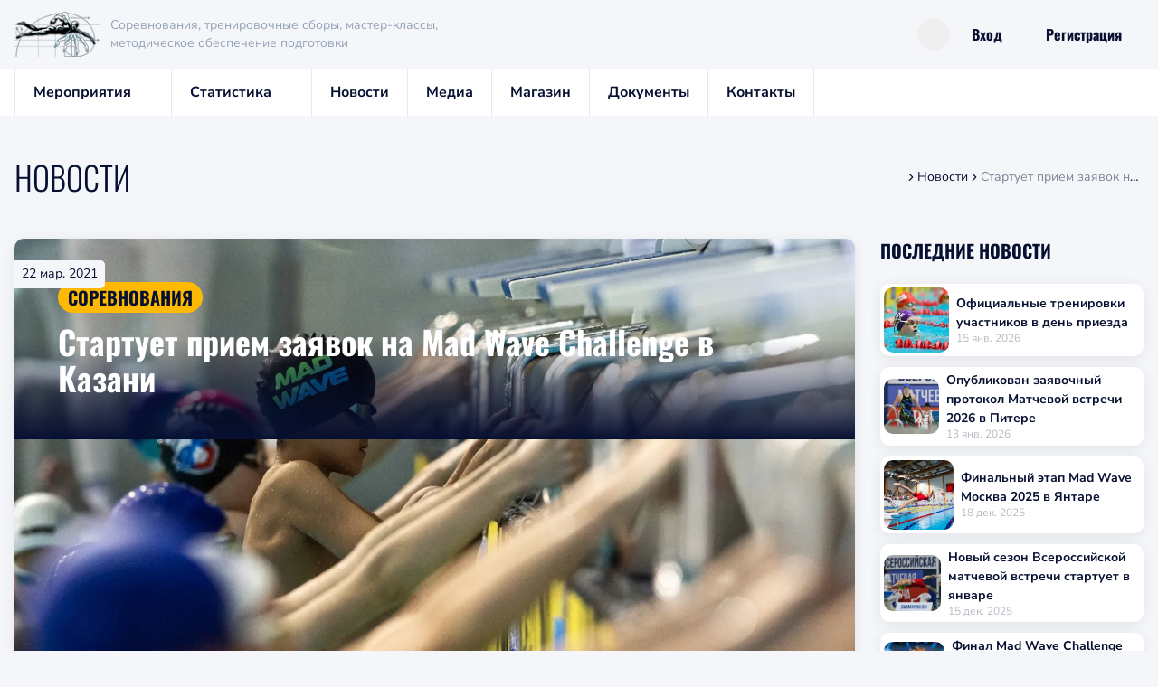

--- FILE ---
content_type: text/html;charset=utf-8
request_url: https://swim4you.ru/news/startuet-priem-zayavok-na-mad-wave-challenge-v-kazani
body_size: 79784
content:
<!DOCTYPE html><html  lang="ru" data-capo=""><head><meta charset="utf-8">
<meta name="viewport" content="width=device-width, initial-scale=1">
<title>Технология спорта | swim4you.ru</title>
<style>*,::backdrop,:after,:before{--tw-border-spacing-x:0;--tw-border-spacing-y:0;--tw-translate-x:0;--tw-translate-y:0;--tw-rotate:0;--tw-skew-x:0;--tw-skew-y:0;--tw-scale-x:1;--tw-scale-y:1;--tw-pan-x: ;--tw-pan-y: ;--tw-pinch-zoom: ;--tw-scroll-snap-strictness:proximity;--tw-gradient-from-position: ;--tw-gradient-via-position: ;--tw-gradient-to-position: ;--tw-ordinal: ;--tw-slashed-zero: ;--tw-numeric-figure: ;--tw-numeric-spacing: ;--tw-numeric-fraction: ;--tw-ring-inset: ;--tw-ring-offset-width:0px;--tw-ring-offset-color:#fff;--tw-ring-color:#3b82f680;--tw-ring-offset-shadow:0 0 #0000;--tw-ring-shadow:0 0 #0000;--tw-shadow:0 0 #0000;--tw-shadow-colored:0 0 #0000;--tw-blur: ;--tw-brightness: ;--tw-contrast: ;--tw-grayscale: ;--tw-hue-rotate: ;--tw-invert: ;--tw-saturate: ;--tw-sepia: ;--tw-drop-shadow: ;--tw-backdrop-blur: ;--tw-backdrop-brightness: ;--tw-backdrop-contrast: ;--tw-backdrop-grayscale: ;--tw-backdrop-hue-rotate: ;--tw-backdrop-invert: ;--tw-backdrop-opacity: ;--tw-backdrop-saturate: ;--tw-backdrop-sepia: ;--tw-contain-size: ;--tw-contain-layout: ;--tw-contain-paint: ;--tw-contain-style: }/*! tailwindcss v3.4.16 | MIT License | https://tailwindcss.com*/*,:after,:before{border:0 solid #e5e7eb;box-sizing:border-box}:after,:before{--tw-content:""}:host,html{line-height:1.5;-webkit-text-size-adjust:100%;font-family:Nunito Sans,ui-sans-serif,system-ui,sans-serif,Apple Color Emoji,Segoe UI Emoji,Segoe UI Symbol,Noto Color Emoji;font-feature-settings:normal;font-variation-settings:normal;tab-size:4;-webkit-tap-highlight-color:transparent}body{line-height:inherit;margin:0}hr{border-top-width:1px;color:inherit;height:0}abbr:where([title]){-webkit-text-decoration:underline dotted;text-decoration:underline dotted}h1,h2,h3,h4,h5,h6{font-size:inherit;font-weight:inherit}a{color:inherit;text-decoration:inherit}b,strong{font-weight:bolder}code,kbd,pre,samp{font-family:ui-monospace,SFMono-Regular,Menlo,Monaco,Consolas,Liberation Mono,Courier New,monospace;font-feature-settings:normal;font-size:1em;font-variation-settings:normal}small{font-size:80%}sub,sup{font-size:75%;line-height:0;position:relative;vertical-align:initial}sub{bottom:-.25em}sup{top:-.5em}table{border-collapse:collapse;border-color:inherit;text-indent:0}button,input,optgroup,select,textarea{color:inherit;font-family:inherit;font-feature-settings:inherit;font-size:100%;font-variation-settings:inherit;font-weight:inherit;letter-spacing:inherit;line-height:inherit;margin:0;padding:0}button,select{text-transform:none}button,input:where([type=button]),input:where([type=reset]),input:where([type=submit]){-webkit-appearance:button;background-color:initial;background-image:none}:-moz-focusring{outline:auto}:-moz-ui-invalid{box-shadow:none}progress{vertical-align:initial}::-webkit-inner-spin-button,::-webkit-outer-spin-button{height:auto}[type=search]{-webkit-appearance:textfield;outline-offset:-2px}::-webkit-search-decoration{-webkit-appearance:none}::-webkit-file-upload-button{-webkit-appearance:button;font:inherit}summary{display:list-item}blockquote,dd,dl,figure,h1,h2,h3,h4,h5,h6,hr,p,pre{margin:0}fieldset{margin:0}fieldset,legend{padding:0}menu,ol,ul{list-style:none;margin:0;padding:0}dialog{padding:0}textarea{resize:vertical}input::placeholder,textarea::placeholder{color:#9ca3af;opacity:1}[role=button],button{cursor:pointer}:disabled{cursor:default}audio,canvas,embed,iframe,img,object,svg,video{display:block;vertical-align:middle}img,video{height:auto;max-width:100%}[hidden]:where(:not([hidden=until-found])){display:none}.container{margin-left:auto;margin-right:auto;padding-left:1rem;padding-right:1rem;width:100%}@media (min-width:1408px){.container{max-width:1408px}}.sr-only{height:1px;margin:-1px;overflow:hidden;padding:0;position:absolute;width:1px;clip:rect(0,0,0,0);border-width:0;white-space:nowrap}.pointer-events-none{pointer-events:none}.pointer-events-auto{pointer-events:auto}.\!visible{visibility:visible!important}.visible{visibility:visible}.fixed{position:fixed}.absolute{position:absolute}.relative{position:relative}.inset-0{inset:0}.inset-x-0{left:0;right:0}.inset-y-0{bottom:0;top:0}.-bottom-12{bottom:-3rem}.-left-12{left:-3rem}.-right-1{right:-.25rem}.-right-12{right:-3rem}.-top-1{top:-.25rem}.-top-12{top:-3rem}.bottom-0{bottom:0}.bottom-auto{bottom:auto}.end-0{inset-inline-end:0}.left-0{left:0}.left-1{left:.25rem}.left-1\/2{left:50%}.left-2{left:.5rem}.left-auto{left:auto}.right-0{right:0}.right-1{right:.25rem}.right-2{right:.5rem}.right-3{right:.75rem}.right-4{right:1rem}.right-\[-10px\]{right:-10px}.right-auto{right:auto}.start-0{inset-inline-start:0}.top-0{top:0}.top-1\/2{top:50%}.top-2{top:.5rem}.top-3{top:.75rem}.top-4{top:1rem}.top-\[60\%\]{top:60%}.top-auto{top:auto}.top-full{top:100%}.top-px{top:1px}.z-10{z-index:10}.z-50{z-index:50}.z-\[100\]{z-index:100}.z-\[1\]{z-index:1}.order-1{order:1}.order-2{order:2}.col-auto{grid-column:auto}.col-span-1{grid-column:span 1/span 1}.col-span-12{grid-column:span 12/span 12}.col-span-2{grid-column:span 2/span 2}.col-span-3{grid-column:span 3/span 3}.col-span-4{grid-column:span 4/span 4}.col-span-6{grid-column:span 6/span 6}.col-span-9{grid-column:span 9/span 9}.col-span-full{grid-column:1/-1}.row-span-2{grid-row:span 2/span 2}.m-0{margin:0}.m-1{margin:.25rem}.m-4{margin:1rem}.\!my-0{margin-bottom:0!important;margin-top:0!important}.-mx-1{margin-left:-.25rem;margin-right:-.25rem}.mx-3{margin-left:.75rem;margin-right:.75rem}.mx-auto{margin-left:auto;margin-right:auto}.my-0{margin-bottom:0;margin-top:0}.my-1{margin-bottom:.25rem;margin-top:.25rem}.my-12{margin-bottom:3rem;margin-top:3rem}.my-3{margin-bottom:.75rem;margin-top:.75rem}.my-4{margin-bottom:1rem;margin-top:1rem}.my-8{margin-bottom:2rem;margin-top:2rem}.\!mt-0{margin-top:0!important}.-ml-2{margin-left:-.5rem}.-ml-4{margin-left:-1rem}.-ml-\[30px\]{margin-left:-30px}.-mr-5{margin-right:-1.25rem}.-mt-2{margin-top:-.5rem}.-mt-4{margin-top:-1rem}.mb-0{margin-bottom:0}.mb-1{margin-bottom:.25rem}.mb-12{margin-bottom:3rem}.mb-2{margin-bottom:.5rem}.mb-20{margin-bottom:5rem}.mb-3{margin-bottom:.75rem}.mb-4{margin-bottom:1rem}.mb-5{margin-bottom:1.25rem}.mb-6{margin-bottom:1.5rem}.mb-7{margin-bottom:1.75rem}.mb-8{margin-bottom:2rem}.mb-9{margin-bottom:2.25rem}.me-0{margin-inline-end:0}.me-1{margin-inline-end:.25rem}.me-2{margin-inline-end:.5rem}.me-3{margin-inline-end:.75rem}.me-4{margin-inline-end:1rem}.me-auto{margin-inline-end:auto}.ml-1{margin-left:.25rem}.ml-2{margin-left:.5rem}.ml-auto{margin-left:auto}.mr-2{margin-right:.5rem}.mr-3{margin-right:.75rem}.mr-6{margin-right:1.5rem}.mr-auto{margin-right:auto}.ms-0{margin-inline-start:0}.ms-1{margin-inline-start:.25rem}.ms-2{margin-inline-start:.5rem}.ms-3{margin-inline-start:.75rem}.ms-4{margin-inline-start:1rem}.ms-auto{margin-inline-start:auto}.mt-0{margin-top:0}.mt-0\.5{margin-top:.125rem}.mt-1{margin-top:.25rem}.mt-1\.5{margin-top:.375rem}.mt-10{margin-top:2.5rem}.mt-12{margin-top:3rem}.mt-2{margin-top:.5rem}.mt-3{margin-top:.75rem}.mt-4{margin-top:1rem}.mt-5{margin-top:1.25rem}.mt-6{margin-top:1.5rem}.mt-7{margin-top:1.75rem}.mt-8{margin-top:2rem}.mt-\[25px\]{margin-top:25px}.mt-auto{margin-top:auto}.line-clamp-1{display:-webkit-box;overflow:hidden;-webkit-box-orient:vertical;-webkit-line-clamp:1}.block{display:block}.inline-block{display:inline-block}.inline{display:inline}.flex{display:flex}.inline-flex{display:inline-flex}.table{display:table}.grid{display:grid}.hidden{display:none}.aspect-\[16\/9\]{aspect-ratio:16/9}.aspect-\[21\/9\]{aspect-ratio:21/9}.aspect-square{aspect-ratio:1/1}.size-5{height:1.25rem;width:1.25rem}.h-1\.5{height:.375rem}.h-1\/2{height:50%}.h-10{height:2.5rem}.h-11{height:2.75rem}.h-12{height:3rem}.h-14{height:3.5rem}.h-16{height:4rem}.h-2{height:.5rem}.h-2\.5{height:.625rem}.h-24{height:6rem}.h-3{height:.75rem}.h-3\.5{height:.875rem}.h-4{height:1rem}.h-5{height:1.25rem}.h-6{height:1.5rem}.h-64{height:16rem}.h-7{height:1.75rem}.h-72{height:18rem}.h-8{height:2rem}.h-9{height:2.25rem}.h-\[--radix-navigation-menu-viewport-height\]{height:var(--radix-navigation-menu-viewport-height)}.h-\[--radix-select-trigger-height\]{height:var(--radix-select-trigger-height)}.h-\[150px\]{height:150px}.h-\[2px\]{height:2px}.h-\[400px\]{height:400px}.h-\[90\%\]{height:90%}.h-auto{height:auto}.h-full{height:100%}.h-px{height:1px}.h-screen{height:100vh}.max-h-96{max-height:24rem}.max-h-\[300px\]{max-height:300px}.max-h-\[34px\]{max-height:34px}.max-h-\[500px\]{max-height:500px}.max-h-\[80px\]{max-height:80px}.max-h-\[90\%\]{max-height:90%}.max-h-full{max-height:100%}.max-h-screen{max-height:100vh}.min-h-\[400px\]{min-height:400px}.min-h-full{min-height:100%}.min-h-screen{min-height:100vh}.\!w-\[20px\]{width:20px!important}.w-10{width:2.5rem}.w-11{width:2.75rem}.w-12{width:3rem}.w-16{width:4rem}.w-2{width:.5rem}.w-2\.5{width:.625rem}.w-24{width:6rem}.w-3{width:.75rem}.w-3\.5{width:.875rem}.w-3\/4{width:75%}.w-4{width:1rem}.w-5{width:1.25rem}.w-7{width:1.75rem}.w-72{width:18rem}.w-8{width:2rem}.w-80{width:20rem}.w-9{width:2.25rem}.w-\[200px\]{width:200px}.w-\[25px\]{width:25px}.w-\[90\%\]{width:90%}.w-\[calc\(100vw-30px\)\]{width:calc(100vw - 30px)}.w-auto{width:auto}.w-fit{width:fit-content}.w-full{width:100%}.w-max{width:max-content}.min-w-0{min-width:0}.min-w-32{min-width:8rem}.min-w-\[--radix-select-trigger-width\]{min-width:var(--radix-select-trigger-width)}.min-w-\[300px\]{min-width:300px}.min-w-\[600px\]{min-width:600px}.min-w-full{min-width:100%}.max-w-\[100vw\]{max-width:100vw}.max-w-\[150px\]{max-width:150px}.max-w-\[180px\]{max-width:180px}.max-w-\[300px\]{max-width:300px}.max-w-\[330px\]{max-width:330px}.max-w-\[360px\]{max-width:360px}.max-w-\[400px\]{max-width:400px}.max-w-\[500px\]{max-width:500px}.max-w-\[50px\]{max-width:50px}.max-w-\[540px\]{max-width:540px}.max-w-\[600px\]{max-width:600px}.max-w-\[70\%\]{max-width:70%}.max-w-\[70px\]{max-width:70px}.max-w-\[760px\]{max-width:760px}.max-w-\[80px\]{max-width:80px}.max-w-\[90\%\]{max-width:90%}.max-w-\[90px\]{max-width:90px}.max-w-full{max-width:100%}.max-w-lg{max-width:32rem}.max-w-max{max-width:max-content}.max-w-sm{max-width:24rem}.flex-1{flex:1 1 0%}.flex-shrink-0,.shrink-0{flex-shrink:0}.flex-grow,.grow{flex-grow:1}.grow-0{flex-grow:0}.basis-1\/2{flex-basis:50%}.basis-full{flex-basis:100%}.caption-bottom{caption-side:bottom}.border-collapse{border-collapse:collapse}.-translate-x-1\/2{--tw-translate-x:-50%}.-translate-x-1\/2,.-translate-y-1\/2{transform:translate(var(--tw-translate-x),var(--tw-translate-y)) rotate(var(--tw-rotate)) skewX(var(--tw-skew-x)) skewY(var(--tw-skew-y)) scaleX(var(--tw-scale-x)) scaleY(var(--tw-scale-y))}.-translate-y-1\/2{--tw-translate-y:-50%}.translate-y-0{--tw-translate-y:0px}.rotate-45,.translate-y-0{transform:translate(var(--tw-translate-x),var(--tw-translate-y)) rotate(var(--tw-rotate)) skewX(var(--tw-skew-x)) skewY(var(--tw-skew-y)) scaleX(var(--tw-scale-x)) scaleY(var(--tw-scale-y))}.rotate-45{--tw-rotate:45deg}.rotate-90{--tw-rotate:90deg}.rotate-90,.scale-100{transform:translate(var(--tw-translate-x),var(--tw-translate-y)) rotate(var(--tw-rotate)) skewX(var(--tw-skew-x)) skewY(var(--tw-skew-y)) scaleX(var(--tw-scale-x)) scaleY(var(--tw-scale-y))}.scale-100{--tw-scale-x:1;--tw-scale-y:1}.transform{transform:translate(var(--tw-translate-x),var(--tw-translate-y)) rotate(var(--tw-rotate)) skewX(var(--tw-skew-x)) skewY(var(--tw-skew-y)) scaleX(var(--tw-scale-x)) scaleY(var(--tw-scale-y))}@keyframes spin{to{transform:rotate(1turn)}}.animate-spin{animation:spin 1s linear infinite}.cursor-default{cursor:default}.cursor-pointer{cursor:pointer}.touch-none{touch-action:none}.touch-manipulation{touch-action:manipulation}.select-none{-webkit-user-select:none;user-select:none}.resize{resize:both}.list-none{list-style-type:none}.grid-cols-1{grid-template-columns:repeat(1,minmax(0,1fr))}.grid-cols-12{grid-template-columns:repeat(12,minmax(0,1fr))}.grid-cols-2{grid-template-columns:repeat(2,minmax(0,1fr))}.grid-cols-3{grid-template-columns:repeat(3,minmax(0,1fr))}.grid-cols-4{grid-template-columns:repeat(4,minmax(0,1fr))}.flex-row{flex-direction:row}.flex-col{flex-direction:column}.flex-col-reverse{flex-direction:column-reverse}.flex-wrap{flex-wrap:wrap}.place-items-center{place-items:center}.items-start{align-items:flex-start}.items-end{align-items:flex-end}.items-center{align-items:center}.justify-end{justify-content:flex-end}.\!justify-center{justify-content:center!important}.justify-center{justify-content:center}.justify-between{justify-content:space-between}.gap-1{gap:.25rem}.gap-1\.5{gap:.375rem}.gap-10{gap:2.5rem}.gap-12{gap:3rem}.gap-2{gap:.5rem}.gap-3{gap:.75rem}.gap-4{gap:1rem}.gap-5{gap:1.25rem}.gap-6{gap:1.5rem}.gap-7{gap:1.75rem}.gap-8{gap:2rem}.gap-\[5px\]{gap:5px}.gap-x-1{column-gap:.25rem}.gap-x-3{column-gap:.75rem}.gap-y-1\.5{row-gap:.375rem}.gap-y-2{row-gap:.5rem}.gap-y-4{row-gap:1rem}.space-x-2>:not([hidden])~:not([hidden]){--tw-space-x-reverse:0;margin-left:calc(.5rem*(1 - var(--tw-space-x-reverse)));margin-right:calc(.5rem*var(--tw-space-x-reverse))}.space-x-3>:not([hidden])~:not([hidden]){--tw-space-x-reverse:0;margin-left:calc(.75rem*(1 - var(--tw-space-x-reverse)));margin-right:calc(.75rem*var(--tw-space-x-reverse))}.space-x-4>:not([hidden])~:not([hidden]){--tw-space-x-reverse:0;margin-left:calc(1rem*(1 - var(--tw-space-x-reverse)));margin-right:calc(1rem*var(--tw-space-x-reverse))}.space-y-0>:not([hidden])~:not([hidden]){--tw-space-y-reverse:0;margin-bottom:calc(0px*var(--tw-space-y-reverse));margin-top:calc(0px*(1 - var(--tw-space-y-reverse)))}.space-y-1>:not([hidden])~:not([hidden]){--tw-space-y-reverse:0;margin-bottom:calc(.25rem*var(--tw-space-y-reverse));margin-top:calc(.25rem*(1 - var(--tw-space-y-reverse)))}.space-y-2>:not([hidden])~:not([hidden]){--tw-space-y-reverse:0;margin-bottom:calc(.5rem*var(--tw-space-y-reverse));margin-top:calc(.5rem*(1 - var(--tw-space-y-reverse)))}.space-y-3>:not([hidden])~:not([hidden]){--tw-space-y-reverse:0;margin-bottom:calc(.75rem*var(--tw-space-y-reverse));margin-top:calc(.75rem*(1 - var(--tw-space-y-reverse)))}.space-y-4>:not([hidden])~:not([hidden]){--tw-space-y-reverse:0;margin-bottom:calc(1rem*var(--tw-space-y-reverse));margin-top:calc(1rem*(1 - var(--tw-space-y-reverse)))}.overflow-auto{overflow:auto}.overflow-hidden{overflow:hidden}.overflow-y-auto{overflow-y:auto}.overflow-x-hidden{overflow-x:hidden}.truncate{overflow:hidden;text-overflow:ellipsis}.truncate,.whitespace-nowrap{white-space:nowrap}.break-words{overflow-wrap:break-word}.rounded{border-radius:.25rem}.rounded-2xl{border-radius:1rem}.rounded-\[inherit\]{border-radius:inherit}.rounded-full{border-radius:9999px}.rounded-lg{border-radius:.5rem}.rounded-md{border-radius:.375rem}.rounded-sm{border-radius:.125rem}.rounded-xl{border-radius:.75rem}.rounded-b{border-bottom-left-radius:.25rem;border-bottom-right-radius:.25rem}.rounded-t-2xl{border-top-left-radius:1rem;border-top-right-radius:1rem}.rounded-tl-sm{border-top-left-radius:.125rem}.border{border-width:1px}.border-0{border-width:0}.border-2{border-width:2px}.border-3{border-width:3px}.border-4{border-width:4px}.border-b{border-bottom-width:1px}.border-b-2{border-bottom-width:2px}.border-l{border-left-width:1px}.border-l-4{border-left-width:4px}.border-r{border-right-width:1px}.border-t{border-top-width:1px}.border-dashed{border-style:dashed}.border-accent{--tw-border-opacity:1;border-color:rgb(254 185 2/var(--tw-border-opacity,1))}.border-amber-500\/50{border-color:#f59e0b80}.border-blue-500{--tw-border-opacity:1;border-color:rgb(59 130 246/var(--tw-border-opacity,1))}.border-destructive{--tw-border-opacity:1;border-color:rgb(220 38 38/var(--tw-border-opacity,1))}.border-destructive\/50{border-color:#dc262680}.border-gray-200{--tw-border-opacity:1;border-color:rgb(229 231 235/var(--tw-border-opacity,1))}.border-gray-300{--tw-border-opacity:1;border-color:rgb(209 213 219/var(--tw-border-opacity,1))}.border-main{--tw-border-opacity:1;border-color:rgb(7 16 49/var(--tw-border-opacity,1))}.border-positive{--tw-border-opacity:1;border-color:rgb(22 163 74/var(--tw-border-opacity,1))}.border-primary-50{--tw-border-opacity:1;border-color:rgb(214 233 255/var(--tw-border-opacity,1))}.border-primary-500{--tw-border-opacity:1;border-color:rgb(13 110 253/var(--tw-border-opacity,1))}.border-slate-100{--tw-border-opacity:1;border-color:rgb(241 245 249/var(--tw-border-opacity,1))}.border-slate-200{--tw-border-opacity:1;border-color:rgb(226 232 240/var(--tw-border-opacity,1))}.border-slate-300{--tw-border-opacity:1;border-color:rgb(203 213 225/var(--tw-border-opacity,1))}.border-slate-400{--tw-border-opacity:1;border-color:rgb(148 163 184/var(--tw-border-opacity,1))}.border-transparent{border-color:#0000}.border-white{--tw-border-opacity:1;border-color:rgb(255 255 255/var(--tw-border-opacity,1))}.border-l-transparent{border-left-color:#0000}.border-t-transparent{border-top-color:#0000}.\!bg-transparent{background-color:initial!important}.\!bg-white{--tw-bg-opacity:1!important;background-color:rgb(255 255 255/var(--tw-bg-opacity,1))!important}.bg-\[\#2688eb\]{--tw-bg-opacity:1;background-color:rgb(38 136 235/var(--tw-bg-opacity,1))}.bg-\[\#F5F6FA\]{--tw-bg-opacity:1;background-color:rgb(245 246 250/var(--tw-bg-opacity,1))}.bg-accent{--tw-bg-opacity:1;background-color:rgb(254 185 2/var(--tw-bg-opacity,1))}.bg-amber-100{--tw-bg-opacity:1;background-color:rgb(254 243 199/var(--tw-bg-opacity,1))}.bg-amber-200{--tw-bg-opacity:1;background-color:rgb(253 230 138/var(--tw-bg-opacity,1))}.bg-amber-400{--tw-bg-opacity:1;background-color:rgb(251 191 36/var(--tw-bg-opacity,1))}.bg-background{--tw-bg-opacity:1;background-color:rgb(255 255 255/var(--tw-bg-opacity,1))}.bg-black{--tw-bg-opacity:1;background-color:rgb(0 0 0/var(--tw-bg-opacity,1))}.bg-black\/80{background-color:#000c}.bg-destructive{--tw-bg-opacity:1;background-color:rgb(220 38 38/var(--tw-bg-opacity,1))}.bg-gray-200{--tw-bg-opacity:1;background-color:rgb(229 231 235/var(--tw-bg-opacity,1))}.bg-gray-300{--tw-bg-opacity:1;background-color:rgb(209 213 219/var(--tw-bg-opacity,1))}.bg-green-50{--tw-bg-opacity:1;background-color:rgb(240 253 244/var(--tw-bg-opacity,1))}.bg-main{--tw-bg-opacity:1;background-color:rgb(7 16 49/var(--tw-bg-opacity,1))}.bg-positive{--tw-bg-opacity:1;background-color:rgb(22 163 74/var(--tw-bg-opacity,1))}.bg-primary-100{--tw-bg-opacity:1;background-color:rgb(174 211 255/var(--tw-bg-opacity,1))}.bg-primary-50{--tw-bg-opacity:1;background-color:rgb(214 233 255/var(--tw-bg-opacity,1))}.bg-primary-500{--tw-bg-opacity:1;background-color:rgb(13 110 253/var(--tw-bg-opacity,1))}.bg-red-50{--tw-bg-opacity:1;background-color:rgb(254 242 242/var(--tw-bg-opacity,1))}.bg-red-500{--tw-bg-opacity:1;background-color:rgb(239 68 68/var(--tw-bg-opacity,1))}.bg-slate-100{--tw-bg-opacity:1;background-color:rgb(241 245 249/var(--tw-bg-opacity,1))}.bg-slate-200{--tw-bg-opacity:1;background-color:rgb(226 232 240/var(--tw-bg-opacity,1))}.bg-slate-300{--tw-bg-opacity:1;background-color:rgb(203 213 225/var(--tw-bg-opacity,1))}.bg-slate-50{--tw-bg-opacity:1;background-color:rgb(248 250 252/var(--tw-bg-opacity,1))}.bg-stroke{--tw-bg-opacity:1;background-color:rgb(246 248 250/var(--tw-bg-opacity,1))}.bg-transparent{background-color:initial}.bg-white{--tw-bg-opacity:1;background-color:rgb(255 255 255/var(--tw-bg-opacity,1))}.bg-white\/70{background-color:#ffffffb3}.bg-yellow-100{--tw-bg-opacity:1;background-color:rgb(254 249 195/var(--tw-bg-opacity,1))}.bg-opacity-0{--tw-bg-opacity:0}.bg-opacity-50{--tw-bg-opacity:0.5}.bg-opacity-70{--tw-bg-opacity:0.7}.bg-opacity-80{--tw-bg-opacity:0.8}.bg-gradient-to-r{background-image:linear-gradient(to right,var(--tw-gradient-stops))}.bg-gradient-to-t{background-image:linear-gradient(to top,var(--tw-gradient-stops))}.from-\[\#005EFF\]{--tw-gradient-from:#005eff var(--tw-gradient-from-position);--tw-gradient-to:#005eff00 var(--tw-gradient-to-position);--tw-gradient-stops:var(--tw-gradient-from),var(--tw-gradient-to)}.from-\[\#03091d\]{--tw-gradient-from:#03091d var(--tw-gradient-from-position);--tw-gradient-to:#03091d00 var(--tw-gradient-to-position);--tw-gradient-stops:var(--tw-gradient-from),var(--tw-gradient-to)}.from-\[\#071031\]{--tw-gradient-from:#071031 var(--tw-gradient-from-position);--tw-gradient-to:#07103100 var(--tw-gradient-to-position);--tw-gradient-stops:var(--tw-gradient-from),var(--tw-gradient-to)}.to-\[\#071031\]{--tw-gradient-to:#071031 var(--tw-gradient-to-position)}.to-transparent{--tw-gradient-to:#0000 var(--tw-gradient-to-position)}.bg-cover{background-size:cover}.bg-center{background-position:50%}.bg-no-repeat{background-repeat:no-repeat}.fill-current{fill:currentColor}.object-contain{object-fit:contain}.object-cover{object-fit:cover}.object-center{object-position:center}.p-0{padding:0}.p-0\.5{padding:.125rem}.p-1{padding:.25rem}.p-2{padding:.5rem}.p-3{padding:.75rem}.p-4{padding:1rem}.p-5{padding:1.25rem}.p-6{padding:1.5rem}.p-7{padding:1.75rem}.p-8{padding:2rem}.p-px{padding:1px}.\!px-3{padding-left:.75rem!important;padding-right:.75rem!important}.px-0{padding-left:0;padding-right:0}.px-10{padding-left:2.5rem;padding-right:2.5rem}.px-12{padding-left:3rem;padding-right:3rem}.px-2{padding-left:.5rem;padding-right:.5rem}.px-2\.5{padding-left:.625rem;padding-right:.625rem}.px-3{padding-left:.75rem;padding-right:.75rem}.px-4{padding-left:1rem;padding-right:1rem}.px-5{padding-left:1.25rem;padding-right:1.25rem}.px-6{padding-left:1.5rem;padding-right:1.5rem}.px-8{padding-left:2rem;padding-right:2rem}.py-0{padding-bottom:0;padding-top:0}.py-0\.5{padding-bottom:.125rem;padding-top:.125rem}.py-1{padding-bottom:.25rem;padding-top:.25rem}.py-1\.5{padding-bottom:.375rem;padding-top:.375rem}.py-10{padding-bottom:2.5rem;padding-top:2.5rem}.py-12{padding-bottom:3rem;padding-top:3rem}.py-2{padding-bottom:.5rem;padding-top:.5rem}.py-3{padding-bottom:.75rem;padding-top:.75rem}.py-4{padding-bottom:1rem;padding-top:1rem}.py-5{padding-bottom:1.25rem;padding-top:1.25rem}.py-6{padding-bottom:1.5rem;padding-top:1.5rem}.py-7{padding-bottom:1.75rem;padding-top:1.75rem}.\!pl-3{padding-left:.75rem!important}.pb-0{padding-bottom:0}.pb-2{padding-bottom:.5rem}.pb-3{padding-bottom:.75rem}.pb-4{padding-bottom:1rem}.pb-6{padding-bottom:1.5rem}.pb-8{padding-bottom:2rem}.pe-3{padding-inline-end:.75rem}.pe-4{padding-inline-end:1rem}.pl-11{padding-left:2.75rem}.pl-4{padding-left:1rem}.pl-8{padding-left:2rem}.pl-\[25px\]{padding-left:25px}.pl-\[30px\]{padding-left:30px}.pr-2{padding-right:.5rem}.pr-8{padding-right:2rem}.pr-\[35px\]{padding-right:35px}.ps-2{padding-inline-start:.5rem}.ps-3{padding-inline-start:.75rem}.pt-0{padding-top:0}.pt-1{padding-top:.25rem}.pt-2{padding-top:.5rem}.pt-3{padding-top:.75rem}.pt-4{padding-top:1rem}.pt-5{padding-top:1.25rem}.pt-8{padding-top:2rem}.text-left{text-align:left}.text-center{text-align:center}.text-start{text-align:start}.\!text-end{text-align:end!important}.text-end{text-align:end}.align-middle{vertical-align:middle}.font-oswald{font-family:Oswald,ui-sans-serif,system-ui,sans-serif,Apple Color Emoji,Segoe UI Emoji,Segoe UI Symbol,Noto Color Emoji}.font-sans{font-family:Nunito Sans,ui-sans-serif,system-ui,sans-serif,Apple Color Emoji,Segoe UI Emoji,Segoe UI Symbol,Noto Color Emoji}.text-2xl{font-size:1.5rem;line-height:2rem}.text-3xl{font-size:1.875rem;line-height:2.25rem}.text-4xl{font-size:2.25rem;line-height:2.5rem}.text-5xl{font-size:3rem;line-height:1}.text-7xl{font-size:4.5rem;line-height:1}.text-\[0\.8rem\]{font-size:.8rem}.text-\[10px\]{font-size:10px}.text-base{font-size:1rem;line-height:1.5rem}.text-lg{font-size:1.125rem;line-height:1.75rem}.text-sm{font-size:.875rem;line-height:1.25rem}.text-xl{font-size:1.25rem;line-height:1.75rem}.text-xs{font-size:.75rem;line-height:1rem}.font-bold{font-weight:700}.font-medium{font-weight:500}.font-normal{font-weight:400}.font-semibold{font-weight:600}.uppercase{text-transform:uppercase}.lowercase{text-transform:lowercase}.normal-case{text-transform:none}.leading-4{line-height:1rem}.leading-5{line-height:1.25rem}.leading-none{line-height:1}.leading-snug{line-height:1.375}.leading-tight{line-height:1.25}.tracking-tight{letter-spacing:-.025em}.tracking-widest{letter-spacing:.1em}.text-accent{--tw-text-opacity:1;color:rgb(254 185 2/var(--tw-text-opacity,1))}.text-amber-700{--tw-text-opacity:1;color:rgb(180 83 9/var(--tw-text-opacity,1))}.text-black{--tw-text-opacity:1;color:rgb(0 0 0/var(--tw-text-opacity,1))}.text-blue-500{--tw-text-opacity:1;color:rgb(59 130 246/var(--tw-text-opacity,1))}.text-current{color:currentColor}.text-destructive{--tw-text-opacity:1;color:rgb(220 38 38/var(--tw-text-opacity,1))}.text-gray-300{--tw-text-opacity:1;color:rgb(209 213 219/var(--tw-text-opacity,1))}.text-gray-400{--tw-text-opacity:1;color:rgb(156 163 175/var(--tw-text-opacity,1))}.text-gray-500{--tw-text-opacity:1;color:rgb(107 114 128/var(--tw-text-opacity,1))}.text-gray-600{--tw-text-opacity:1;color:rgb(75 85 99/var(--tw-text-opacity,1))}.text-gray-700{--tw-text-opacity:1;color:rgb(55 65 81/var(--tw-text-opacity,1))}.text-green-600{--tw-text-opacity:1;color:rgb(22 163 74/var(--tw-text-opacity,1))}.text-main{--tw-text-opacity:1;color:rgb(7 16 49/var(--tw-text-opacity,1))}.text-positive{--tw-text-opacity:1;color:rgb(22 163 74/var(--tw-text-opacity,1))}.text-primary-100{--tw-text-opacity:1;color:rgb(174 211 255/var(--tw-text-opacity,1))}.text-primary-200{--tw-text-opacity:1;color:rgb(124 185 255/var(--tw-text-opacity,1))}.text-primary-500{--tw-text-opacity:1;color:rgb(13 110 253/var(--tw-text-opacity,1))}.text-red-500{--tw-text-opacity:1;color:rgb(239 68 68/var(--tw-text-opacity,1))}.text-red-600{--tw-text-opacity:1;color:rgb(220 38 38/var(--tw-text-opacity,1))}.text-slate-400{--tw-text-opacity:1;color:rgb(148 163 184/var(--tw-text-opacity,1))}.text-slate-500{--tw-text-opacity:1;color:rgb(100 116 139/var(--tw-text-opacity,1))}.text-slate-600{--tw-text-opacity:1;color:rgb(71 85 105/var(--tw-text-opacity,1))}.text-slate-800{--tw-text-opacity:1;color:rgb(30 41 59/var(--tw-text-opacity,1))}.text-sub{--tw-text-opacity:1;color:rgb(185 185 195/var(--tw-text-opacity,1))}.text-white{--tw-text-opacity:1;color:rgb(255 255 255/var(--tw-text-opacity,1))}.underline{text-decoration-line:underline}.underline-offset-4{text-underline-offset:4px}.placeholder-main::placeholder{--tw-placeholder-opacity:1;color:rgb(7 16 49/var(--tw-placeholder-opacity,1))}.placeholder-sub::placeholder{--tw-placeholder-opacity:1;color:rgb(185 185 195/var(--tw-placeholder-opacity,1))}.opacity-0{opacity:0}.opacity-30{opacity:.3}.opacity-50{opacity:.5}.opacity-60{opacity:.6}.opacity-70{opacity:.7}.opacity-90{opacity:.9}.shadow{--tw-shadow:0 1px 3px 0 #0000001a,0 1px 2px -1px #0000001a;--tw-shadow-colored:0 1px 3px 0 var(--tw-shadow-color),0 1px 2px -1px var(--tw-shadow-color)}.shadow,.shadow-\[0_10px_10px_rgba\(0\2c 0\2c 0\2c 0\.5\)\]{box-shadow:var(--tw-ring-offset-shadow,0 0 #0000),var(--tw-ring-shadow,0 0 #0000),var(--tw-shadow)}.shadow-\[0_10px_10px_rgba\(0\2c 0\2c 0\2c 0\.5\)\]{--tw-shadow:0 10px 10px #00000080;--tw-shadow-colored:0 10px 10px var(--tw-shadow-color)}.shadow-\[0_12px_20px_-5px_rgb\(59\2c 130\2c 246\2c 0\.6\)\2c 0_4px_6px_-2px_rgb\(59\2c 130\2c 246\2c 0\.3\)\]{--tw-shadow:0 12px 20px -5px #3b82f699,0 4px 6px -2px #3b82f64d;--tw-shadow-colored:0 12px 20px -5px var(--tw-shadow-color),0 4px 6px -2px var(--tw-shadow-color);box-shadow:var(--tw-ring-offset-shadow,0 0 #0000),var(--tw-ring-shadow,0 0 #0000),var(--tw-shadow)}.shadow-\[0px_10px_38px_-10px_rgba\(22\2c _23\2c _24\2c _0\.15\)\2c _0px_10px_20px_-15px_rgba\(22\2c _23\2c _24\2c _0\.1\)\]{--tw-shadow:0px 10px 38px -10px #16171826,0px 10px 20px -15px #1617181a;--tw-shadow-colored:0px 10px 38px -10px var(--tw-shadow-color),0px 10px 20px -15px var(--tw-shadow-color);box-shadow:var(--tw-ring-offset-shadow,0 0 #0000),var(--tw-ring-shadow,0 0 #0000),var(--tw-shadow)}.shadow-lg{--tw-shadow:0 10px 15px -3px #0000001a,0 4px 6px -4px #0000001a;--tw-shadow-colored:0 10px 15px -3px var(--tw-shadow-color),0 4px 6px -4px var(--tw-shadow-color)}.shadow-lg,.shadow-md{box-shadow:var(--tw-ring-offset-shadow,0 0 #0000),var(--tw-ring-shadow,0 0 #0000),var(--tw-shadow)}.shadow-md{--tw-shadow:0 4px 6px -1px #0000001a,0 2px 4px -2px #0000001a;--tw-shadow-colored:0 4px 6px -1px var(--tw-shadow-color),0 2px 4px -2px var(--tw-shadow-color)}.shadow-none{--tw-shadow:0 0 #0000;--tw-shadow-colored:0 0 #0000}.shadow-none,.shadow-sm{box-shadow:var(--tw-ring-offset-shadow,0 0 #0000),var(--tw-ring-shadow,0 0 #0000),var(--tw-shadow)}.shadow-sm{--tw-shadow:0 1px 2px 0 #0000000d;--tw-shadow-colored:0 1px 2px 0 var(--tw-shadow-color)}.outline-none{outline:2px solid #0000;outline-offset:2px}.outline{outline-style:solid}.ring-0{--tw-ring-offset-shadow:var(--tw-ring-inset) 0 0 0 var(--tw-ring-offset-width) var(--tw-ring-offset-color);--tw-ring-shadow:var(--tw-ring-inset) 0 0 0 calc(var(--tw-ring-offset-width)) var(--tw-ring-color);box-shadow:var(--tw-ring-offset-shadow),var(--tw-ring-shadow),var(--tw-shadow,0 0 #0000)}.ring-offset-background{--tw-ring-offset-color:#fff}.blur{--tw-blur:blur(8px)}.blur,.drop-shadow-xl{filter:var(--tw-blur) var(--tw-brightness) var(--tw-contrast) var(--tw-grayscale) var(--tw-hue-rotate) var(--tw-invert) var(--tw-saturate) var(--tw-sepia) var(--tw-drop-shadow)}.drop-shadow-xl{--tw-drop-shadow:drop-shadow(0 20px 13px #00000008) drop-shadow(0 8px 5px #00000014)}.grayscale{--tw-grayscale:grayscale(100%)}.grayscale,.invert{filter:var(--tw-blur) var(--tw-brightness) var(--tw-contrast) var(--tw-grayscale) var(--tw-hue-rotate) var(--tw-invert) var(--tw-saturate) var(--tw-sepia) var(--tw-drop-shadow)}.invert{--tw-invert:invert(100%)}.\!filter{filter:var(--tw-blur) var(--tw-brightness) var(--tw-contrast) var(--tw-grayscale) var(--tw-hue-rotate) var(--tw-invert) var(--tw-saturate) var(--tw-sepia) var(--tw-drop-shadow)!important}.filter{filter:var(--tw-blur) var(--tw-brightness) var(--tw-contrast) var(--tw-grayscale) var(--tw-hue-rotate) var(--tw-invert) var(--tw-saturate) var(--tw-sepia) var(--tw-drop-shadow)}.backdrop-blur-sm{--tw-backdrop-blur:blur(4px)}.backdrop-blur-sm,.backdrop-filter{-webkit-backdrop-filter:var(--tw-backdrop-blur) var(--tw-backdrop-brightness) var(--tw-backdrop-contrast) var(--tw-backdrop-grayscale) var(--tw-backdrop-hue-rotate) var(--tw-backdrop-invert) var(--tw-backdrop-opacity) var(--tw-backdrop-saturate) var(--tw-backdrop-sepia);backdrop-filter:var(--tw-backdrop-blur) var(--tw-backdrop-brightness) var(--tw-backdrop-contrast) var(--tw-backdrop-grayscale) var(--tw-backdrop-hue-rotate) var(--tw-backdrop-invert) var(--tw-backdrop-opacity) var(--tw-backdrop-saturate) var(--tw-backdrop-sepia)}.transition{transition-duration:.15s;transition-property:color,background-color,border-color,text-decoration-color,fill,stroke,opacity,box-shadow,transform,filter,-webkit-backdrop-filter;transition-property:color,background-color,border-color,text-decoration-color,fill,stroke,opacity,box-shadow,transform,filter,backdrop-filter;transition-property:color,background-color,border-color,text-decoration-color,fill,stroke,opacity,box-shadow,transform,filter,backdrop-filter,-webkit-backdrop-filter;transition-timing-function:cubic-bezier(.4,0,.2,1)}.transition-all{transition-duration:.15s;transition-property:all;transition-timing-function:cubic-bezier(.4,0,.2,1)}.transition-colors{transition-duration:.15s;transition-property:color,background-color,border-color,text-decoration-color,fill,stroke;transition-timing-function:cubic-bezier(.4,0,.2,1)}.transition-opacity{transition-duration:.15s;transition-property:opacity;transition-timing-function:cubic-bezier(.4,0,.2,1)}.transition-shadow{transition-duration:.15s;transition-property:box-shadow;transition-timing-function:cubic-bezier(.4,0,.2,1)}.transition-transform{transition-duration:.15s;transition-property:transform;transition-timing-function:cubic-bezier(.4,0,.2,1)}.duration-200{transition-duration:.2s}.duration-300{transition-duration:.3s}.ease-in-out{transition-timing-function:cubic-bezier(.4,0,.2,1)}.will-change-\[opacity\2c transform\]{will-change:opacity,transform}@keyframes enter{0%{opacity:var(--tw-enter-opacity,1);transform:translate3d(var(--tw-enter-translate-x,0),var(--tw-enter-translate-y,0),0) scale3d(var(--tw-enter-scale,1),var(--tw-enter-scale,1),var(--tw-enter-scale,1)) rotate(var(--tw-enter-rotate,0))}}@keyframes exit{to{opacity:var(--tw-exit-opacity,1);transform:translate3d(var(--tw-exit-translate-x,0),var(--tw-exit-translate-y,0),0) scale3d(var(--tw-exit-scale,1),var(--tw-exit-scale,1),var(--tw-exit-scale,1)) rotate(var(--tw-exit-rotate,0))}}.zoom-in{--tw-enter-scale:0}.duration-200{animation-duration:.2s}.duration-300{animation-duration:.3s}.ease-in-out{animation-timing-function:cubic-bezier(.4,0,.2,1)}.selection\:bg-primary-50 ::selection{--tw-bg-opacity:1;background-color:rgb(214 233 255/var(--tw-bg-opacity,1))}.selection\:bg-primary-50::selection{--tw-bg-opacity:1;background-color:rgb(214 233 255/var(--tw-bg-opacity,1))}.file\:border-0::file-selector-button{border-width:0}.file\:bg-transparent::file-selector-button{background-color:initial}.file\:text-sm::file-selector-button{font-size:.875rem;line-height:1.25rem}.file\:font-medium::file-selector-button{font-weight:500}.first\:border-l:first-child{border-left-width:1px}.last\:\!mb-0:last-child{margin-bottom:0!important}.focus-within\:relative:focus-within{position:relative}.focus-within\:z-20:focus-within{z-index:20}@media (hover:hover) and (pointer:fine){.hover\:scale-105:hover{--tw-scale-x:1.05;--tw-scale-y:1.05;transform:translate(var(--tw-translate-x),var(--tw-translate-y)) rotate(var(--tw-rotate)) skewX(var(--tw-skew-x)) skewY(var(--tw-skew-y)) scaleX(var(--tw-scale-x)) scaleY(var(--tw-scale-y))}.hover\:border-primary-500:hover{--tw-border-opacity:1;border-color:rgb(13 110 253/var(--tw-border-opacity,1))}.hover\:bg-\[\#2688eb\]\/90:hover{background-color:#2688ebe6}.hover\:bg-accent:hover{--tw-bg-opacity:1;background-color:rgb(254 185 2/var(--tw-bg-opacity,1))}.hover\:bg-accent\/80:hover{background-color:#feb902cc}.hover\:bg-destructive\/80:hover{background-color:#dc2626cc}.hover\:bg-destructive\/90:hover{background-color:#dc2626e6}.hover\:bg-gray-50:hover{--tw-bg-opacity:1;background-color:rgb(249 250 251/var(--tw-bg-opacity,1))}.hover\:bg-main:hover{--tw-bg-opacity:1;background-color:rgb(7 16 49/var(--tw-bg-opacity,1))}.hover\:bg-main\/80:hover{background-color:#071031cc}.hover\:bg-positive\/80:hover{background-color:#16a34acc}.hover\:bg-primary-50:hover{--tw-bg-opacity:1;background-color:rgb(214 233 255/var(--tw-bg-opacity,1))}.hover\:bg-primary-500\/90:hover{background-color:#0d6efde6}.hover\:bg-primary-600:hover{--tw-bg-opacity:1;background-color:rgb(12 99 229/var(--tw-bg-opacity,1))}.hover\:bg-slate-100:hover{--tw-bg-opacity:1;background-color:rgb(241 245 249/var(--tw-bg-opacity,1))}.hover\:bg-slate-200:hover{--tw-bg-opacity:1;background-color:rgb(226 232 240/var(--tw-bg-opacity,1))}.hover\:bg-slate-50:hover{--tw-bg-opacity:1;background-color:rgb(248 250 252/var(--tw-bg-opacity,1))}.hover\:bg-transparent:hover{background-color:initial}.hover\:bg-white:hover{--tw-bg-opacity:1;background-color:rgb(255 255 255/var(--tw-bg-opacity,1))}.hover\:bg-opacity-50:hover{--tw-bg-opacity:0.5}.hover\:text-primary-500:hover{--tw-text-opacity:1;color:rgb(13 110 253/var(--tw-text-opacity,1))}.hover\:text-primary-700:hover{--tw-text-opacity:1;color:rgb(10 84 191/var(--tw-text-opacity,1))}.hover\:text-primary-800:hover{--tw-text-opacity:1;color:rgb(8 66 153/var(--tw-text-opacity,1))}.hover\:text-primary-900:hover{--tw-text-opacity:1;color:rgb(6 45 102/var(--tw-text-opacity,1))}.hover\:text-white:hover{--tw-text-opacity:1;color:rgb(255 255 255/var(--tw-text-opacity,1))}.hover\:underline:hover{text-decoration-line:underline}.hover\:opacity-100:hover{opacity:1}.hover\:shadow-\[0_2px_2px_rgba\(0\2c 0\2c 0\2c 0\.1\)\]:hover{--tw-shadow:0 2px 2px #0000001a;--tw-shadow-colored:0 2px 2px var(--tw-shadow-color);box-shadow:var(--tw-ring-offset-shadow,0 0 #0000),var(--tw-ring-shadow,0 0 #0000),var(--tw-shadow)}.hover\:shadow-\[0_8px_15px_-5px_rgb\(59\2c 130\2c 246\2c 0\.3\)\2c 0_2px_4px_-2px_rgb\(59\2c 130\2c 246\2c 0\.2\)\]:hover{--tw-shadow:0 8px 15px -5px #3b82f64d,0 2px 4px -2px #3b82f633;--tw-shadow-colored:0 8px 15px -5px var(--tw-shadow-color),0 2px 4px -2px var(--tw-shadow-color);box-shadow:var(--tw-ring-offset-shadow,0 0 #0000),var(--tw-ring-shadow,0 0 #0000),var(--tw-shadow)}.hover\:shadow-sm:hover{--tw-shadow:0 1px 2px 0 #0000000d;--tw-shadow-colored:0 1px 2px 0 var(--tw-shadow-color);box-shadow:var(--tw-ring-offset-shadow,0 0 #0000),var(--tw-ring-shadow,0 0 #0000),var(--tw-shadow)}}.focus\:bg-accent:focus{--tw-bg-opacity:1;background-color:rgb(254 185 2/var(--tw-bg-opacity,1))}.focus\:bg-slate-100:focus{--tw-bg-opacity:1;background-color:rgb(241 245 249/var(--tw-bg-opacity,1))}.focus\:opacity-100:focus{opacity:1}.focus\:outline-none:focus{outline:2px solid #0000;outline-offset:2px}.focus\:ring-2:focus{--tw-ring-offset-shadow:var(--tw-ring-inset) 0 0 0 var(--tw-ring-offset-width) var(--tw-ring-offset-color);--tw-ring-shadow:var(--tw-ring-inset) 0 0 0 calc(2px + var(--tw-ring-offset-width)) var(--tw-ring-color);box-shadow:var(--tw-ring-offset-shadow),var(--tw-ring-shadow),var(--tw-shadow,0 0 #0000)}.focus\:ring-primary-50:focus{--tw-ring-opacity:1;--tw-ring-color:rgb(214 233 255/var(--tw-ring-opacity,1))}.focus\:ring-offset-2:focus{--tw-ring-offset-width:2px}.focus-visible\:outline-none:focus-visible{outline:2px solid #0000;outline-offset:2px}.focus-visible\:ring-2:focus-visible{--tw-ring-offset-shadow:var(--tw-ring-inset) 0 0 0 var(--tw-ring-offset-width) var(--tw-ring-offset-color);--tw-ring-shadow:var(--tw-ring-inset) 0 0 0 calc(2px + var(--tw-ring-offset-width)) var(--tw-ring-color);box-shadow:var(--tw-ring-offset-shadow),var(--tw-ring-shadow),var(--tw-shadow,0 0 #0000)}.focus-visible\:ring-primary-50:focus-visible{--tw-ring-opacity:1;--tw-ring-color:rgb(214 233 255/var(--tw-ring-opacity,1))}.focus-visible\:ring-offset-2:focus-visible{--tw-ring-offset-width:2px}.focus-visible\:ring-offset-background:focus-visible{--tw-ring-offset-color:#fff}.disabled\:pointer-events-none:disabled{pointer-events:none}.disabled\:cursor-not-allowed:disabled{cursor:not-allowed}.disabled\:opacity-10:disabled{opacity:.1}.disabled\:opacity-20:disabled{opacity:.2}.disabled\:opacity-50:disabled{opacity:.5}@media (hover:hover) and (pointer:fine){.group:hover .group-hover\:block{display:block}.group:hover .group-hover\:flex{display:flex}.group:hover .group-hover\:scale-105{--tw-scale-x:1.05;--tw-scale-y:1.05;transform:translate(var(--tw-translate-x),var(--tw-translate-y)) rotate(var(--tw-rotate)) skewX(var(--tw-skew-x)) skewY(var(--tw-skew-y)) scaleX(var(--tw-scale-x)) scaleY(var(--tw-scale-y))}.group:hover .group-hover\:opacity-100{opacity:1}}.group.destructive .group-\[\.destructive\]\:text-red-300{--tw-text-opacity:1;color:rgb(252 165 165/var(--tw-text-opacity,1))}@media (hover:hover) and (pointer:fine){.group.destructive .group-\[\.destructive\]\:hover\:border-destructive\/30:hover{border-color:#dc26264d}.group.destructive .group-\[\.destructive\]\:hover\:bg-destructive:hover{--tw-bg-opacity:1;background-color:rgb(220 38 38/var(--tw-bg-opacity,1))}.group.destructive .group-\[\.destructive\]\:hover\:text-red-50:hover{--tw-text-opacity:1;color:rgb(254 242 242/var(--tw-text-opacity,1))}}.group.destructive .group-\[\.destructive\]\:focus\:ring-destructive:focus{--tw-ring-opacity:1;--tw-ring-color:rgb(220 38 38/var(--tw-ring-opacity,1))}.group.destructive .group-\[\.destructive\]\:focus\:ring-red-400:focus{--tw-ring-opacity:1;--tw-ring-color:rgb(248 113 113/var(--tw-ring-opacity,1))}.group.destructive .group-\[\.destructive\]\:focus\:ring-offset-red-600:focus{--tw-ring-offset-color:#dc2626}.peer:disabled~.peer-disabled\:cursor-not-allowed{cursor:not-allowed}.peer:disabled~.peer-disabled\:opacity-70{opacity:.7}.data-\[disabled\]\:pointer-events-none[data-disabled]{pointer-events:none}.data-\[orientation\=vertical\]\:h-full[data-orientation=vertical]{height:100%}.data-\[orientation\=vertical\]\:w-2[data-orientation=vertical]{width:.5rem}.data-\[orientation\=vertical\]\:w-full[data-orientation=vertical]{width:100%}.data-\[side\=bottom\]\:translate-y-1[data-side=bottom]{--tw-translate-y:0.25rem}.data-\[side\=bottom\]\:translate-y-1[data-side=bottom],.data-\[side\=left\]\:-translate-x-1[data-side=left]{transform:translate(var(--tw-translate-x),var(--tw-translate-y)) rotate(var(--tw-rotate)) skewX(var(--tw-skew-x)) skewY(var(--tw-skew-y)) scaleX(var(--tw-scale-x)) scaleY(var(--tw-scale-y))}.data-\[side\=left\]\:-translate-x-1[data-side=left]{--tw-translate-x:-0.25rem}.data-\[side\=right\]\:translate-x-1[data-side=right]{--tw-translate-x:0.25rem}.data-\[side\=right\]\:translate-x-1[data-side=right],.data-\[side\=top\]\:-translate-y-1[data-side=top]{transform:translate(var(--tw-translate-x),var(--tw-translate-y)) rotate(var(--tw-rotate)) skewX(var(--tw-skew-x)) skewY(var(--tw-skew-y)) scaleX(var(--tw-scale-x)) scaleY(var(--tw-scale-y))}.data-\[side\=top\]\:-translate-y-1[data-side=top]{--tw-translate-y:-0.25rem}.data-\[state\=checked\]\:translate-x-5[data-state=checked]{--tw-translate-x:1.25rem}.data-\[state\=checked\]\:translate-x-5[data-state=checked],.data-\[swipe\=cancel\]\:translate-x-0[data-swipe=cancel]{transform:translate(var(--tw-translate-x),var(--tw-translate-y)) rotate(var(--tw-rotate)) skewX(var(--tw-skew-x)) skewY(var(--tw-skew-y)) scaleX(var(--tw-scale-x)) scaleY(var(--tw-scale-y))}.data-\[swipe\=cancel\]\:translate-x-0[data-swipe=cancel]{--tw-translate-x:0px}.data-\[swipe\=end\]\:translate-x-\[--radix-toast-swipe-end-x\][data-swipe=end]{--tw-translate-x:var(--radix-toast-swipe-end-x)}.data-\[swipe\=end\]\:translate-x-\[--radix-toast-swipe-end-x\][data-swipe=end],.data-\[swipe\=move\]\:translate-x-\[--radix-toast-swipe-move-x\][data-swipe=move]{transform:translate(var(--tw-translate-x),var(--tw-translate-y)) rotate(var(--tw-rotate)) skewX(var(--tw-skew-x)) skewY(var(--tw-skew-y)) scaleX(var(--tw-scale-x)) scaleY(var(--tw-scale-y))}.data-\[swipe\=move\]\:translate-x-\[--radix-toast-swipe-move-x\][data-swipe=move]{--tw-translate-x:var(--radix-toast-swipe-move-x)}@keyframes collapsible-up{0%{height:var(--radix-collapsible-content-height)}to{height:0}}.data-\[state\=closed\]\:animate-collapsible-up[data-state=closed]{animation:collapsible-up .2s ease-in-out}@keyframes collapsible-down{0%{height:0}to{height:var(--radix-collapsible-content-height)}}.data-\[state\=open\]\:animate-collapsible-down[data-state=open]{animation:collapsible-down .2s ease-in-out}.data-\[disabled\]\:cursor-default[data-disabled]{cursor:default}.data-\[orientation\=vertical\]\:flex-col[data-orientation=vertical]{flex-direction:column}.data-\[state\=active\]\:border-gray-300[data-state=active]{--tw-border-opacity:1;border-color:rgb(209 213 219/var(--tw-border-opacity,1))}.data-\[active\]\:bg-accent\/50[data-active]{background-color:#feb90280}.data-\[highlighted\]\:bg-accent[data-highlighted]{--tw-bg-opacity:1;background-color:rgb(254 185 2/var(--tw-bg-opacity,1))}.data-\[highlighted\]\:bg-slate-100[data-highlighted]{--tw-bg-opacity:1;background-color:rgb(241 245 249/var(--tw-bg-opacity,1))}.data-\[state\=active\]\:bg-background[data-state=active]{--tw-bg-opacity:1;background-color:rgb(255 255 255/var(--tw-bg-opacity,1))}.data-\[state\=active\]\:bg-transparent[data-state=active]{background-color:initial}.data-\[state\=checked\]\:bg-primary-500[data-state=checked]{--tw-bg-opacity:1;background-color:rgb(13 110 253/var(--tw-bg-opacity,1))}.data-\[state\=open\]\:bg-accent[data-state=open]{--tw-bg-opacity:1;background-color:rgb(254 185 2/var(--tw-bg-opacity,1))}.data-\[state\=open\]\:bg-accent\/50[data-state=open]{background-color:#feb90280}.data-\[disabled\]\:text-sub[data-disabled]{--tw-text-opacity:1;color:rgb(185 185 195/var(--tw-text-opacity,1))}.data-\[state\=active\]\:text-gray-400[data-state=active]{--tw-text-opacity:1;color:rgb(156 163 175/var(--tw-text-opacity,1))}.data-\[state\=checked\]\:text-white[data-state=checked]{--tw-text-opacity:1;color:rgb(255 255 255/var(--tw-text-opacity,1))}.data-\[unavailable\]\:line-through[data-unavailable]{text-decoration-line:line-through}.data-\[disabled\]\:opacity-50[data-disabled],.data-\[outside-view\]\:opacity-50[data-outside-view]{opacity:.5}.data-\[selected\]\:opacity-100[data-selected]{opacity:1}.data-\[state\=active\]\:shadow-none[data-state=active]{--tw-shadow:0 0 #0000;--tw-shadow-colored:0 0 #0000;box-shadow:var(--tw-ring-offset-shadow,0 0 #0000),var(--tw-ring-shadow,0 0 #0000),var(--tw-shadow)}.data-\[state\=active\]\:shadow-sm[data-state=active]{--tw-shadow:0 1px 2px 0 #0000000d;--tw-shadow-colored:0 1px 2px 0 var(--tw-shadow-color);box-shadow:var(--tw-ring-offset-shadow,0 0 #0000),var(--tw-ring-shadow,0 0 #0000),var(--tw-shadow)}.data-\[highlighted\]\:outline-none[data-highlighted]{outline:2px solid #0000;outline-offset:2px}.data-\[state\=open\]\:backdrop-blur-md[data-state=open]{--tw-backdrop-blur:blur(12px);-webkit-backdrop-filter:var(--tw-backdrop-blur) var(--tw-backdrop-brightness) var(--tw-backdrop-contrast) var(--tw-backdrop-grayscale) var(--tw-backdrop-hue-rotate) var(--tw-backdrop-invert) var(--tw-backdrop-opacity) var(--tw-backdrop-saturate) var(--tw-backdrop-sepia);backdrop-filter:var(--tw-backdrop-blur) var(--tw-backdrop-brightness) var(--tw-backdrop-contrast) var(--tw-backdrop-grayscale) var(--tw-backdrop-hue-rotate) var(--tw-backdrop-invert) var(--tw-backdrop-opacity) var(--tw-backdrop-saturate) var(--tw-backdrop-sepia)}.data-\[swipe\=move\]\:transition-none[data-swipe=move]{transition-property:none}.data-\[state\=closed\]\:duration-300[data-state=closed]{transition-duration:.3s}.data-\[state\=open\]\:duration-500[data-state=open]{transition-duration:.5s}.data-\[motion\^\=from-\]\:animate-in[data-motion^=from-],.data-\[state\=open\]\:animate-in[data-state=open],.data-\[state\=visible\]\:animate-in[data-state=visible]{animation-duration:.15s;animation-name:enter;--tw-enter-opacity:initial;--tw-enter-scale:initial;--tw-enter-rotate:initial;--tw-enter-translate-x:initial;--tw-enter-translate-y:initial}.data-\[motion\^\=to-\]\:animate-out[data-motion^=to-],.data-\[state\=closed\]\:animate-out[data-state=closed],.data-\[state\=hidden\]\:animate-out[data-state=hidden],.data-\[swipe\=end\]\:animate-out[data-swipe=end]{animation-duration:.15s;animation-name:exit;--tw-exit-opacity:initial;--tw-exit-scale:initial;--tw-exit-rotate:initial;--tw-exit-translate-x:initial;--tw-exit-translate-y:initial}.data-\[motion\^\=from-\]\:fade-in[data-motion^=from-]{--tw-enter-opacity:0}.data-\[motion\^\=to-\]\:fade-out[data-motion^=to-],.data-\[state\=closed\]\:fade-out-0[data-state=closed]{--tw-exit-opacity:0}.data-\[state\=closed\]\:fade-out-80[data-state=closed]{--tw-exit-opacity:0.8}.data-\[state\=hidden\]\:fade-out[data-state=hidden]{--tw-exit-opacity:0}.data-\[state\=open\]\:fade-in-0[data-state=open],.data-\[state\=visible\]\:fade-in[data-state=visible]{--tw-enter-opacity:0}.data-\[state\=closed\]\:zoom-out-95[data-state=closed]{--tw-exit-scale:.95}.data-\[state\=open\]\:zoom-in-90[data-state=open]{--tw-enter-scale:.9}.data-\[state\=open\]\:zoom-in-95[data-state=open]{--tw-enter-scale:.95}.data-\[motion\=from-end\]\:slide-in-from-right-52[data-motion=from-end]{--tw-enter-translate-x:13rem}.data-\[motion\=from-start\]\:slide-in-from-left-52[data-motion=from-start]{--tw-enter-translate-x:-13rem}.data-\[motion\=to-end\]\:slide-out-to-right-52[data-motion=to-end]{--tw-exit-translate-x:13rem}.data-\[motion\=to-start\]\:slide-out-to-left-52[data-motion=to-start]{--tw-exit-translate-x:-13rem}.data-\[side\=bottom\]\:slide-in-from-top-2[data-side=bottom]{--tw-enter-translate-y:-0.5rem}.data-\[side\=left\]\:slide-in-from-right-2[data-side=left]{--tw-enter-translate-x:0.5rem}.data-\[side\=right\]\:slide-in-from-left-2[data-side=right]{--tw-enter-translate-x:-0.5rem}.data-\[side\=top\]\:slide-in-from-bottom-2[data-side=top]{--tw-enter-translate-y:0.5rem}.data-\[state\=closed\]\:slide-out-to-bottom[data-state=closed]{--tw-exit-translate-y:100%}.data-\[state\=closed\]\:slide-out-to-left[data-state=closed]{--tw-exit-translate-x:-100%}.data-\[state\=closed\]\:slide-out-to-left-1\/2[data-state=closed]{--tw-exit-translate-x:-50%}.data-\[state\=closed\]\:slide-out-to-right-full[data-state=closed],.data-\[state\=closed\]\:slide-out-to-right[data-state=closed]{--tw-exit-translate-x:100%}.data-\[state\=closed\]\:slide-out-to-top[data-state=closed]{--tw-exit-translate-y:-100%}.data-\[state\=closed\]\:slide-out-to-top-\[48\%\][data-state=closed]{--tw-exit-translate-y:-48%}.data-\[state\=open\]\:slide-in-from-bottom[data-state=open]{--tw-enter-translate-y:100%}.data-\[state\=open\]\:slide-in-from-left[data-state=open]{--tw-enter-translate-x:-100%}.data-\[state\=open\]\:slide-in-from-left-1\/2[data-state=open]{--tw-enter-translate-x:-50%}.data-\[state\=open\]\:slide-in-from-right[data-state=open]{--tw-enter-translate-x:100%}.data-\[state\=open\]\:slide-in-from-top[data-state=open]{--tw-enter-translate-y:-100%}.data-\[state\=open\]\:slide-in-from-top-\[48\%\][data-state=open]{--tw-enter-translate-y:-48%}.data-\[state\=open\]\:slide-in-from-top-full[data-state=open]{--tw-enter-translate-y:-100%}.data-\[state\=closed\]\:duration-300[data-state=closed]{animation-duration:.3s}.data-\[state\=open\]\:duration-500[data-state=open]{animation-duration:.5s}.group[data-state=open] .group-data-\[state\=open\]\:rotate-180{--tw-rotate:180deg;transform:translate(var(--tw-translate-x),var(--tw-translate-y)) rotate(var(--tw-rotate)) skewX(var(--tw-skew-x)) skewY(var(--tw-skew-y)) scaleX(var(--tw-scale-x)) scaleY(var(--tw-scale-y))}.group[data-state=active] .group-data-\[state\=active\]\:text-gray-400{--tw-text-opacity:1;color:rgb(156 163 175/var(--tw-text-opacity,1))}@media (min-width:640px){.sm\:bottom-0{bottom:0}.sm\:right-0{right:0}.sm\:top-auto{top:auto}.sm\:col-span-6{grid-column:span 6/span 6}.sm\:mt-0{margin-top:0}.sm\:w-fit{width:fit-content}.sm\:max-w-2xl{max-width:42rem}.sm\:max-w-\[425px\]{max-width:425px}.sm\:max-w-md{max-width:28rem}.sm\:max-w-sm{max-width:24rem}.sm\:grid-cols-2{grid-template-columns:repeat(2,minmax(0,1fr))}.sm\:flex-row{flex-direction:row}.sm\:flex-col{flex-direction:column}.sm\:flex-nowrap{flex-wrap:nowrap}.sm\:justify-end{justify-content:flex-end}.sm\:gap-2\.5{gap:.625rem}.sm\:gap-x-2{column-gap:.5rem}.sm\:gap-x-4{column-gap:1rem}.sm\:gap-y-0{row-gap:0}.sm\:rounded-lg{border-radius:.5rem}.sm\:text-left{text-align:left}.data-\[state\=open\]\:sm\:slide-in-from-bottom-full[data-state=open]{--tw-enter-translate-y:100%}}@media (min-width:768px){.md\:absolute{position:absolute}.md\:left-\[60px\]{left:60px}.md\:right-\[60px\]{right:60px}.md\:order-1{order:1}.md\:order-2{order:2}.md\:col-span-1{grid-column:span 1/span 1}.md\:col-span-12{grid-column:span 12/span 12}.md\:col-span-2{grid-column:span 2/span 2}.md\:col-span-3{grid-column:span 3/span 3}.md\:col-span-4{grid-column:span 4/span 4}.md\:col-span-5{grid-column:span 5/span 5}.md\:col-span-6{grid-column:span 6/span 6}.md\:col-span-7{grid-column:span 7/span 7}.md\:col-span-9{grid-column:span 9/span 9}.md\:mt-\[24px\]{margin-top:24px}.md\:block{display:block}.md\:inline{display:inline}.md\:flex{display:flex}.md\:inline-flex{display:inline-flex}.md\:w-\[--radix-navigation-menu-viewport-width\]{width:var(--radix-navigation-menu-viewport-width)}.md\:w-auto{width:auto}.md\:w-fit{width:fit-content}.md\:w-full{width:100%}.md\:min-w-\[500px\]{min-width:500px}.md\:max-w-\[420px\]{max-width:420px}.md\:max-w-\[80\%\]{max-width:80%}.md\:grid-cols-12{grid-template-columns:repeat(12,minmax(0,1fr))}.md\:grid-cols-2{grid-template-columns:repeat(2,minmax(0,1fr))}.md\:grid-cols-3{grid-template-columns:repeat(3,minmax(0,1fr))}.md\:grid-cols-4{grid-template-columns:repeat(4,minmax(0,1fr))}.md\:flex-row{flex-direction:row}.md\:flex-nowrap{flex-wrap:nowrap}.md\:gap-12{gap:3rem}.md\:gap-2{gap:.5rem}.md\:gap-3{gap:.75rem}.md\:gap-4{gap:1rem}.md\:gap-6{gap:1.5rem}.md\:p-12{padding:3rem}.md\:px-2{padding-left:.5rem;padding-right:.5rem}.md\:py-1{padding-bottom:.25rem;padding-top:.25rem}.md\:py-10{padding-bottom:2.5rem;padding-top:2.5rem}.md\:pt-2{padding-top:.5rem}.md\:text-left{text-align:left}.md\:text-4xl{font-size:2.25rem;line-height:2.5rem}.md\:text-6xl{font-size:3.75rem;line-height:1}.md\:text-\[34px\]{font-size:34px}.md\:text-base{font-size:1rem;line-height:1.5rem}.md\:text-lg{font-size:1.125rem;line-height:1.75rem}.md\:text-sm{font-size:.875rem;line-height:1.25rem}.md\:text-xl{font-size:1.25rem;line-height:1.75rem}}@media (min-width:1024px){.lg\:sticky{position:sticky}.lg\:top-\[1em\]{top:1em}.lg\:col-span-1{grid-column:span 1/span 1}.lg\:col-span-2{grid-column:span 2/span 2}.lg\:col-span-3{grid-column:span 3/span 3}.lg\:col-span-4{grid-column:span 4/span 4}.lg\:col-span-5{grid-column:span 5/span 5}.lg\:col-span-7{grid-column:span 7/span 7}.lg\:col-span-9{grid-column:span 9/span 9}.lg\:block{display:block}.lg\:inline{display:inline}.lg\:flex{display:flex}.lg\:hidden{display:none}.lg\:w-auto{width:auto}.lg\:basis-1\/3{flex-basis:33.333333%}.lg\:grid-cols-12{grid-template-columns:repeat(12,minmax(0,1fr))}.lg\:grid-cols-2{grid-template-columns:repeat(2,minmax(0,1fr))}.lg\:grid-cols-3{grid-template-columns:repeat(3,minmax(0,1fr))}.lg\:grid-cols-4{grid-template-columns:repeat(4,minmax(0,1fr))}.lg\:flex-nowrap{flex-wrap:nowrap}.lg\:justify-start{justify-content:flex-start}.lg\:justify-end{justify-content:flex-end}.lg\:p-10{padding:2.5rem}.lg\:\!px-5{padding-left:1.25rem!important;padding-right:1.25rem!important}.lg\:text-left{text-align:left}}@media (min-width:1280px){.xl\:basis-1\/4{flex-basis:25%}.xl\:text-5xl{font-size:3rem;line-height:1}}.\[\&\:has\(\[data-selected\]\)\]\:rounded-md:has([data-selected]){border-radius:.375rem}.\[\&\:has\(\[data-selected\]\)\]\:bg-accent:has([data-selected]){--tw-bg-opacity:1;background-color:rgb(254 185 2/var(--tw-bg-opacity,1))}.\[\&\:has\(\[data-selected\]\[data-outside-view\]\)\]\:bg-accent\/50:has([data-selected][data-outside-view]){background-color:#feb90280}.\[\&\:has\(\[role\=checkbox\]\)\]\:pr-0:has([role=checkbox]){padding-right:0}.\[\&\>\[data-slot\=input\]\]\:has-\[\[data-slot\=decrement\]\]\:pl-5:has([data-slot=decrement])>[data-slot=input]{padding-left:1.25rem}.\[\&\>\[data-slot\=input\]\]\:has-\[\[data-slot\=increment\]\]\:pr-5:has([data-slot=increment])>[data-slot=input]{padding-right:1.25rem}.\[\&\>span\]\:truncate>span{overflow:hidden;text-overflow:ellipsis;white-space:nowrap}.\[\&\>svg\+div\]\:translate-y-\[-3px\]>svg+div{--tw-translate-y:-3px;transform:translate(var(--tw-translate-x),var(--tw-translate-y)) rotate(var(--tw-rotate)) skewX(var(--tw-skew-x)) skewY(var(--tw-skew-y)) scaleX(var(--tw-scale-x)) scaleY(var(--tw-scale-y))}.\[\&\>svg\]\:absolute>svg{position:absolute}.\[\&\>svg\]\:left-4>svg{left:1rem}.\[\&\>svg\]\:top-4>svg{top:1rem}.\[\&\>svg\]\:size-4>svg{height:1rem;width:1rem}.\[\&\>svg\]\:h-3\.5>svg{height:.875rem}.\[\&\>svg\]\:w-3\.5>svg{width:.875rem}.\[\&\>svg\]\:shrink-0>svg{flex-shrink:0}.\[\&\>svg\]\:text-amber-500>svg{--tw-text-opacity:1;color:rgb(245 158 11/var(--tw-text-opacity,1))}.\[\&\>svg\]\:text-destructive>svg{--tw-text-opacity:1;color:rgb(220 38 38/var(--tw-text-opacity,1))}.\[\&\>svg\~\*\]\:pl-7>svg~*{padding-left:1.75rem}.\[\&\>tr\]\:last\:border-b-0:last-child>tr{border-bottom-width:0}.\[\&\[data-outside-view\]\[data-selected\]\]\:bg-accent\/50[data-outside-view][data-selected]{background-color:#feb90280}.\[\&\[data-outside-view\]\[data-selected\]\]\:opacity-30[data-outside-view][data-selected]{opacity:.3}.\[\&\[data-today\]\:not\(\[data-selected\]\)\]\:bg-accent[data-today]:not([data-selected]){--tw-bg-opacity:1;background-color:rgb(254 185 2/var(--tw-bg-opacity,1))}.\[\&_\[cmdk-group-heading\]\]\:px-2 [cmdk-group-heading]{padding-left:.5rem;padding-right:.5rem}.\[\&_\[cmdk-group-heading\]\]\:py-1\.5 [cmdk-group-heading]{padding-bottom:.375rem;padding-top:.375rem}.\[\&_\[cmdk-group-heading\]\]\:text-xs [cmdk-group-heading]{font-size:.75rem;line-height:1rem}.\[\&_\[cmdk-group-heading\]\]\:font-medium [cmdk-group-heading]{font-weight:500}.\[\&_\[cmdk-group\]\:not\(\[hidden\]\)_\~\[cmdk-group\]\]\:pt-0 [cmdk-group]:not([hidden])~[cmdk-group]{padding-top:0}.\[\&_\[cmdk-group\]\]\:px-2 [cmdk-group]{padding-left:.5rem;padding-right:.5rem}.\[\&_\[cmdk-input-wrapper\]_svg\]\:h-5 [cmdk-input-wrapper] svg{height:1.25rem}.\[\&_\[cmdk-input-wrapper\]_svg\]\:w-5 [cmdk-input-wrapper] svg{width:1.25rem}.\[\&_\[cmdk-input\]\]\:h-12 [cmdk-input]{height:3rem}.\[\&_\[cmdk-item\]\]\:px-2 [cmdk-item]{padding-left:.5rem;padding-right:.5rem}.\[\&_\[cmdk-item\]\]\:py-3 [cmdk-item]{padding-bottom:.75rem;padding-top:.75rem}.\[\&_\[cmdk-item\]_svg\]\:h-5 [cmdk-item] svg{height:1.25rem}.\[\&_\[cmdk-item\]_svg\]\:w-5 [cmdk-item] svg{width:1.25rem}.\[\&_p\]\:leading-relaxed p{line-height:1.625}.\[\&_svg\]\:pointer-events-none svg{pointer-events:none}.\[\&_svg\]\:size-4 svg{height:1rem;width:1rem}.\[\&_svg\]\:shrink-0 svg{flex-shrink:0}.\[\&_tr\:last-child\]\:border-0 tr:last-child{border-width:0}tbody .\[tbody_\&\]\:border-b{border-bottom-width:1px}</style>
<style>*,:after,:before{--tw-border-spacing-x:0;--tw-border-spacing-y:0;--tw-translate-x:0;--tw-translate-y:0;--tw-rotate:0;--tw-skew-x:0;--tw-skew-y:0;--tw-scale-x:1;--tw-scale-y:1;--tw-pan-x: ;--tw-pan-y: ;--tw-pinch-zoom: ;--tw-scroll-snap-strictness:proximity;--tw-gradient-from-position: ;--tw-gradient-via-position: ;--tw-gradient-to-position: ;--tw-ordinal: ;--tw-slashed-zero: ;--tw-numeric-figure: ;--tw-numeric-spacing: ;--tw-numeric-fraction: ;--tw-ring-inset: ;--tw-ring-offset-width:0px;--tw-ring-offset-color:#fff;--tw-ring-color:rgba(59,130,246,.5);--tw-ring-offset-shadow:0 0 #0000;--tw-ring-shadow:0 0 #0000;--tw-shadow:0 0 #0000;--tw-shadow-colored:0 0 #0000;--tw-blur: ;--tw-brightness: ;--tw-contrast: ;--tw-grayscale: ;--tw-hue-rotate: ;--tw-invert: ;--tw-saturate: ;--tw-sepia: ;--tw-drop-shadow: ;--tw-backdrop-blur: ;--tw-backdrop-brightness: ;--tw-backdrop-contrast: ;--tw-backdrop-grayscale: ;--tw-backdrop-hue-rotate: ;--tw-backdrop-invert: ;--tw-backdrop-opacity: ;--tw-backdrop-saturate: ;--tw-backdrop-sepia: ;--tw-contain-size: ;--tw-contain-layout: ;--tw-contain-paint: ;--tw-contain-style: }::backdrop{--tw-border-spacing-x:0;--tw-border-spacing-y:0;--tw-translate-x:0;--tw-translate-y:0;--tw-rotate:0;--tw-skew-x:0;--tw-skew-y:0;--tw-scale-x:1;--tw-scale-y:1;--tw-pan-x: ;--tw-pan-y: ;--tw-pinch-zoom: ;--tw-scroll-snap-strictness:proximity;--tw-gradient-from-position: ;--tw-gradient-via-position: ;--tw-gradient-to-position: ;--tw-ordinal: ;--tw-slashed-zero: ;--tw-numeric-figure: ;--tw-numeric-spacing: ;--tw-numeric-fraction: ;--tw-ring-inset: ;--tw-ring-offset-width:0px;--tw-ring-offset-color:#fff;--tw-ring-color:rgba(59,130,246,.5);--tw-ring-offset-shadow:0 0 #0000;--tw-ring-shadow:0 0 #0000;--tw-shadow:0 0 #0000;--tw-shadow-colored:0 0 #0000;--tw-blur: ;--tw-brightness: ;--tw-contrast: ;--tw-grayscale: ;--tw-hue-rotate: ;--tw-invert: ;--tw-saturate: ;--tw-sepia: ;--tw-drop-shadow: ;--tw-backdrop-blur: ;--tw-backdrop-brightness: ;--tw-backdrop-contrast: ;--tw-backdrop-grayscale: ;--tw-backdrop-hue-rotate: ;--tw-backdrop-invert: ;--tw-backdrop-opacity: ;--tw-backdrop-saturate: ;--tw-backdrop-sepia: ;--tw-contain-size: ;--tw-contain-layout: ;--tw-contain-paint: ;--tw-contain-style: }/*! tailwindcss v3.4.16 | MIT License | https://tailwindcss.com*/*,:after,:before{border:0 solid #e5e7eb;box-sizing:border-box}:after,:before{--tw-content:""}:host,html{line-height:1.5;-webkit-text-size-adjust:100%;font-family:Nunito Sans,ui-sans-serif,system-ui,sans-serif,Apple Color Emoji,Segoe UI Emoji,Segoe UI Symbol,Noto Color Emoji;font-feature-settings:normal;font-variation-settings:normal;-moz-tab-size:4;-o-tab-size:4;tab-size:4;-webkit-tap-highlight-color:transparent}body{line-height:inherit;margin:0}hr{border-top-width:1px;color:inherit;height:0}abbr:where([title]){-webkit-text-decoration:underline dotted;text-decoration:underline dotted}h1,h2,h3,h4,h5,h6{font-size:inherit;font-weight:inherit}a{color:inherit;text-decoration:inherit}b,strong{font-weight:bolder}code,kbd,pre,samp{font-family:ui-monospace,SFMono-Regular,Menlo,Monaco,Consolas,Liberation Mono,Courier New,monospace;font-feature-settings:normal;font-size:1em;font-variation-settings:normal}small{font-size:80%}sub,sup{font-size:75%;line-height:0;position:relative;vertical-align:baseline}sub{bottom:-.25em}sup{top:-.5em}table{border-collapse:collapse;border-color:inherit;text-indent:0}button,input,optgroup,select,textarea{color:inherit;font-family:inherit;font-feature-settings:inherit;font-size:100%;font-variation-settings:inherit;font-weight:inherit;letter-spacing:inherit;line-height:inherit;margin:0;padding:0}button,select{text-transform:none}button,input:where([type=button]),input:where([type=reset]),input:where([type=submit]){-webkit-appearance:button;background-color:transparent;background-image:none}:-moz-focusring{outline:auto}:-moz-ui-invalid{box-shadow:none}progress{vertical-align:baseline}::-webkit-inner-spin-button,::-webkit-outer-spin-button{height:auto}[type=search]{-webkit-appearance:textfield;outline-offset:-2px}::-webkit-search-decoration{-webkit-appearance:none}::-webkit-file-upload-button{-webkit-appearance:button;font:inherit}summary{display:list-item}blockquote,dd,dl,figure,h1,h2,h3,h4,h5,h6,hr,p,pre{margin:0}fieldset{margin:0}fieldset,legend{padding:0}menu,ol,ul{list-style:none;margin:0;padding:0}dialog{padding:0}textarea{resize:vertical}input::-moz-placeholder,textarea::-moz-placeholder{color:#9ca3af;opacity:1}input::placeholder,textarea::placeholder{color:#9ca3af;opacity:1}[role=button],button{cursor:pointer}:disabled{cursor:default}audio,canvas,embed,iframe,img,object,svg,video{display:block;vertical-align:middle}img,video{height:auto;max-width:100%}[hidden]:where(:not([hidden=until-found])){display:none}:root{--background:0 0% 100%;--foreground:0 0% 3.9%;--muted:0 0% 96.1%;--muted-foreground:0 0% 45.1%;--popover:0 0% 100%;--popover-foreground:0 0% 3.9%;--card:0 0% 100%;--card-foreground:0 0% 3.9%;--border:0 0% 89.8%;--input:0 0% 89.8%;--primary:0 0% 9%;--primary-foreground:0 0% 98%;--secondary:0 0% 96.1%;--secondary-foreground:0 0% 9%;--accent:0 0% 96.1%;--accent-foreground:0 0% 9%;--destructive:0 84.2% 60.2%;--destructive-foreground:0 0% 98%;--ring:0 0% 3.9%;--radius:0.5rem}.container{margin-left:auto;margin-right:auto;padding-left:1rem;padding-right:1rem;width:100%}@media (min-width:1408px){.container{max-width:1408px}}.sr-only{height:1px;margin:-1px;overflow:hidden;padding:0;position:absolute;width:1px;clip:rect(0,0,0,0);border-width:0;white-space:nowrap}.pointer-events-none{pointer-events:none}.pointer-events-auto{pointer-events:auto}.\!visible{visibility:visible!important}.visible{visibility:visible}.fixed{position:fixed}.absolute{position:absolute}.relative{position:relative}.inset-0{inset:0}.inset-x-0{left:0;right:0}.inset-y-0{bottom:0;top:0}.-bottom-12{bottom:-3rem}.-left-12{left:-3rem}.-right-1{right:-.25rem}.-right-12{right:-3rem}.-top-1{top:-.25rem}.-top-12{top:-3rem}.bottom-0{bottom:0}.bottom-auto{bottom:auto}.end-0{inset-inline-end:0}.left-0{left:0}.left-1{left:.25rem}.left-1\/2{left:50%}.left-2{left:.5rem}.left-auto{left:auto}.right-0{right:0}.right-1{right:.25rem}.right-2{right:.5rem}.right-3{right:.75rem}.right-4{right:1rem}.right-\[-10px\]{right:-10px}.right-auto{right:auto}.start-0{inset-inline-start:0}.top-0{top:0}.top-1\/2{top:50%}.top-2{top:.5rem}.top-3{top:.75rem}.top-4{top:1rem}.top-\[60\%\]{top:60%}.top-auto{top:auto}.top-full{top:100%}.top-px{top:1px}.z-10{z-index:10}.z-50{z-index:50}.z-\[100\]{z-index:100}.z-\[1\]{z-index:1}.order-1{order:1}.order-2{order:2}.col-auto{grid-column:auto}.col-span-1{grid-column:span 1/span 1}.col-span-12{grid-column:span 12/span 12}.col-span-2{grid-column:span 2/span 2}.col-span-3{grid-column:span 3/span 3}.col-span-4{grid-column:span 4/span 4}.col-span-6{grid-column:span 6/span 6}.col-span-9{grid-column:span 9/span 9}.col-span-full{grid-column:1/-1}.row-span-2{grid-row:span 2/span 2}.m-0{margin:0}.m-1{margin:.25rem}.m-4{margin:1rem}.\!my-0{margin-bottom:0!important;margin-top:0!important}.-mx-1{margin-left:-.25rem;margin-right:-.25rem}.mx-3{margin-left:.75rem;margin-right:.75rem}.mx-auto{margin-left:auto;margin-right:auto}.my-0{margin-bottom:0;margin-top:0}.my-1{margin-bottom:.25rem;margin-top:.25rem}.my-12{margin-bottom:3rem;margin-top:3rem}.my-3{margin-bottom:.75rem;margin-top:.75rem}.my-4{margin-bottom:1rem;margin-top:1rem}.my-8{margin-bottom:2rem;margin-top:2rem}.\!mt-0{margin-top:0!important}.-ml-2{margin-left:-.5rem}.-ml-4{margin-left:-1rem}.-ml-\[30px\]{margin-left:-30px}.-mr-5{margin-right:-1.25rem}.-mt-2{margin-top:-.5rem}.-mt-4{margin-top:-1rem}.mb-0{margin-bottom:0}.mb-1{margin-bottom:.25rem}.mb-12{margin-bottom:3rem}.mb-2{margin-bottom:.5rem}.mb-20{margin-bottom:5rem}.mb-3{margin-bottom:.75rem}.mb-4{margin-bottom:1rem}.mb-5{margin-bottom:1.25rem}.mb-6{margin-bottom:1.5rem}.mb-7{margin-bottom:1.75rem}.mb-8{margin-bottom:2rem}.mb-9{margin-bottom:2.25rem}.me-0{margin-inline-end:0}.me-1{margin-inline-end:.25rem}.me-2{margin-inline-end:.5rem}.me-3{margin-inline-end:.75rem}.me-4{margin-inline-end:1rem}.me-auto{margin-inline-end:auto}.ml-1{margin-left:.25rem}.ml-2{margin-left:.5rem}.ml-auto{margin-left:auto}.mr-2{margin-right:.5rem}.mr-3{margin-right:.75rem}.mr-6{margin-right:1.5rem}.mr-auto{margin-right:auto}.ms-0{margin-inline-start:0}.ms-1{margin-inline-start:.25rem}.ms-2{margin-inline-start:.5rem}.ms-3{margin-inline-start:.75rem}.ms-4{margin-inline-start:1rem}.ms-auto{margin-inline-start:auto}.mt-0{margin-top:0}.mt-0\.5{margin-top:.125rem}.mt-1{margin-top:.25rem}.mt-1\.5{margin-top:.375rem}.mt-10{margin-top:2.5rem}.mt-12{margin-top:3rem}.mt-2{margin-top:.5rem}.mt-3{margin-top:.75rem}.mt-4{margin-top:1rem}.mt-5{margin-top:1.25rem}.mt-6{margin-top:1.5rem}.mt-7{margin-top:1.75rem}.mt-8{margin-top:2rem}.mt-\[25px\]{margin-top:25px}.mt-auto{margin-top:auto}.line-clamp-1{display:-webkit-box;overflow:hidden;-webkit-box-orient:vertical;-webkit-line-clamp:1}.block{display:block}.inline-block{display:inline-block}.inline{display:inline}.flex{display:flex}.inline-flex{display:inline-flex}.table{display:table}.grid{display:grid}.hidden{display:none}.aspect-\[16\/9\]{aspect-ratio:16/9}.aspect-\[21\/9\]{aspect-ratio:21/9}.aspect-square{aspect-ratio:1/1}.size-5{height:1.25rem;width:1.25rem}.h-1\.5{height:.375rem}.h-1\/2{height:50%}.h-10{height:2.5rem}.h-11{height:2.75rem}.h-12{height:3rem}.h-14{height:3.5rem}.h-16{height:4rem}.h-2{height:.5rem}.h-2\.5{height:.625rem}.h-24{height:6rem}.h-3{height:.75rem}.h-3\.5{height:.875rem}.h-4{height:1rem}.h-5{height:1.25rem}.h-6{height:1.5rem}.h-64{height:16rem}.h-7{height:1.75rem}.h-72{height:18rem}.h-8{height:2rem}.h-9{height:2.25rem}.h-\[--radix-navigation-menu-viewport-height\]{height:var(--radix-navigation-menu-viewport-height)}.h-\[--radix-select-trigger-height\]{height:var(--radix-select-trigger-height)}.h-\[150px\]{height:150px}.h-\[2px\]{height:2px}.h-\[400px\]{height:400px}.h-\[90\%\]{height:90%}.h-auto{height:auto}.h-full{height:100%}.h-px{height:1px}.h-screen{height:100vh}.max-h-96{max-height:24rem}.max-h-\[300px\]{max-height:300px}.max-h-\[34px\]{max-height:34px}.max-h-\[500px\]{max-height:500px}.max-h-\[80px\]{max-height:80px}.max-h-\[90\%\]{max-height:90%}.max-h-full{max-height:100%}.max-h-screen{max-height:100vh}.min-h-\[400px\]{min-height:400px}.min-h-full{min-height:100%}.min-h-screen{min-height:100vh}.\!w-\[20px\]{width:20px!important}.w-10{width:2.5rem}.w-11{width:2.75rem}.w-12{width:3rem}.w-16{width:4rem}.w-2{width:.5rem}.w-2\.5{width:.625rem}.w-24{width:6rem}.w-3{width:.75rem}.w-3\.5{width:.875rem}.w-3\/4{width:75%}.w-4{width:1rem}.w-5{width:1.25rem}.w-7{width:1.75rem}.w-72{width:18rem}.w-8{width:2rem}.w-80{width:20rem}.w-9{width:2.25rem}.w-\[200px\]{width:200px}.w-\[25px\]{width:25px}.w-\[90\%\]{width:90%}.w-\[calc\(100vw-30px\)\]{width:calc(100vw - 30px)}.w-auto{width:auto}.w-fit{width:-moz-fit-content;width:fit-content}.w-full{width:100%}.w-max{width:-moz-max-content;width:max-content}.min-w-0{min-width:0}.min-w-32{min-width:8rem}.min-w-\[--radix-select-trigger-width\]{min-width:var(--radix-select-trigger-width)}.min-w-\[300px\]{min-width:300px}.min-w-\[600px\]{min-width:600px}.min-w-full{min-width:100%}.max-w-\[100vw\]{max-width:100vw}.max-w-\[150px\]{max-width:150px}.max-w-\[180px\]{max-width:180px}.max-w-\[300px\]{max-width:300px}.max-w-\[330px\]{max-width:330px}.max-w-\[360px\]{max-width:360px}.max-w-\[400px\]{max-width:400px}.max-w-\[500px\]{max-width:500px}.max-w-\[50px\]{max-width:50px}.max-w-\[540px\]{max-width:540px}.max-w-\[600px\]{max-width:600px}.max-w-\[70\%\]{max-width:70%}.max-w-\[70px\]{max-width:70px}.max-w-\[760px\]{max-width:760px}.max-w-\[80px\]{max-width:80px}.max-w-\[90\%\]{max-width:90%}.max-w-\[90px\]{max-width:90px}.max-w-full{max-width:100%}.max-w-lg{max-width:32rem}.max-w-max{max-width:-moz-max-content;max-width:max-content}.max-w-sm{max-width:24rem}.flex-1{flex:1 1 0%}.flex-shrink-0,.shrink-0{flex-shrink:0}.flex-grow,.grow{flex-grow:1}.grow-0{flex-grow:0}.basis-1\/2{flex-basis:50%}.basis-full{flex-basis:100%}.caption-bottom{caption-side:bottom}.border-collapse{border-collapse:collapse}.-translate-x-1\/2{--tw-translate-x:-50%}.-translate-x-1\/2,.-translate-y-1\/2{transform:translate(var(--tw-translate-x),var(--tw-translate-y)) rotate(var(--tw-rotate)) skewX(var(--tw-skew-x)) skewY(var(--tw-skew-y)) scaleX(var(--tw-scale-x)) scaleY(var(--tw-scale-y))}.-translate-y-1\/2{--tw-translate-y:-50%}.translate-y-0{--tw-translate-y:0px}.rotate-45,.translate-y-0{transform:translate(var(--tw-translate-x),var(--tw-translate-y)) rotate(var(--tw-rotate)) skewX(var(--tw-skew-x)) skewY(var(--tw-skew-y)) scaleX(var(--tw-scale-x)) scaleY(var(--tw-scale-y))}.rotate-45{--tw-rotate:45deg}.rotate-90{--tw-rotate:90deg}.rotate-90,.scale-100{transform:translate(var(--tw-translate-x),var(--tw-translate-y)) rotate(var(--tw-rotate)) skewX(var(--tw-skew-x)) skewY(var(--tw-skew-y)) scaleX(var(--tw-scale-x)) scaleY(var(--tw-scale-y))}.scale-100{--tw-scale-x:1;--tw-scale-y:1}.transform{transform:translate(var(--tw-translate-x),var(--tw-translate-y)) rotate(var(--tw-rotate)) skewX(var(--tw-skew-x)) skewY(var(--tw-skew-y)) scaleX(var(--tw-scale-x)) scaleY(var(--tw-scale-y))}@keyframes spin{to{transform:rotate(1turn)}}.animate-spin{animation:spin 1s linear infinite}.cursor-default{cursor:default}.cursor-pointer{cursor:pointer}.touch-none{touch-action:none}.touch-manipulation{touch-action:manipulation}.select-none{-webkit-user-select:none;-moz-user-select:none;user-select:none}.resize{resize:both}.list-none{list-style-type:none}.grid-cols-1{grid-template-columns:repeat(1,minmax(0,1fr))}.grid-cols-12{grid-template-columns:repeat(12,minmax(0,1fr))}.grid-cols-2{grid-template-columns:repeat(2,minmax(0,1fr))}.grid-cols-3{grid-template-columns:repeat(3,minmax(0,1fr))}.grid-cols-4{grid-template-columns:repeat(4,minmax(0,1fr))}.flex-row{flex-direction:row}.flex-col{flex-direction:column}.flex-col-reverse{flex-direction:column-reverse}.flex-wrap{flex-wrap:wrap}.place-items-center{place-items:center}.items-start{align-items:flex-start}.items-end{align-items:flex-end}.items-center{align-items:center}.justify-end{justify-content:flex-end}.\!justify-center{justify-content:center!important}.justify-center{justify-content:center}.justify-between{justify-content:space-between}.gap-1{gap:.25rem}.gap-1\.5{gap:.375rem}.gap-10{gap:2.5rem}.gap-12{gap:3rem}.gap-2{gap:.5rem}.gap-3{gap:.75rem}.gap-4{gap:1rem}.gap-5{gap:1.25rem}.gap-6{gap:1.5rem}.gap-7{gap:1.75rem}.gap-8{gap:2rem}.gap-\[5px\]{gap:5px}.gap-x-1{-moz-column-gap:.25rem;column-gap:.25rem}.gap-x-3{-moz-column-gap:.75rem;column-gap:.75rem}.gap-y-1\.5{row-gap:.375rem}.gap-y-2{row-gap:.5rem}.gap-y-4{row-gap:1rem}.space-x-2>:not([hidden])~:not([hidden]){--tw-space-x-reverse:0;margin-left:calc(.5rem*(1 - var(--tw-space-x-reverse)));margin-right:calc(.5rem*var(--tw-space-x-reverse))}.space-x-3>:not([hidden])~:not([hidden]){--tw-space-x-reverse:0;margin-left:calc(.75rem*(1 - var(--tw-space-x-reverse)));margin-right:calc(.75rem*var(--tw-space-x-reverse))}.space-x-4>:not([hidden])~:not([hidden]){--tw-space-x-reverse:0;margin-left:calc(1rem*(1 - var(--tw-space-x-reverse)));margin-right:calc(1rem*var(--tw-space-x-reverse))}.space-y-0>:not([hidden])~:not([hidden]){--tw-space-y-reverse:0;margin-bottom:calc(0px*var(--tw-space-y-reverse));margin-top:calc(0px*(1 - var(--tw-space-y-reverse)))}.space-y-1>:not([hidden])~:not([hidden]){--tw-space-y-reverse:0;margin-bottom:calc(.25rem*var(--tw-space-y-reverse));margin-top:calc(.25rem*(1 - var(--tw-space-y-reverse)))}.space-y-2>:not([hidden])~:not([hidden]){--tw-space-y-reverse:0;margin-bottom:calc(.5rem*var(--tw-space-y-reverse));margin-top:calc(.5rem*(1 - var(--tw-space-y-reverse)))}.space-y-3>:not([hidden])~:not([hidden]){--tw-space-y-reverse:0;margin-bottom:calc(.75rem*var(--tw-space-y-reverse));margin-top:calc(.75rem*(1 - var(--tw-space-y-reverse)))}.space-y-4>:not([hidden])~:not([hidden]){--tw-space-y-reverse:0;margin-bottom:calc(1rem*var(--tw-space-y-reverse));margin-top:calc(1rem*(1 - var(--tw-space-y-reverse)))}.overflow-auto{overflow:auto}.overflow-hidden{overflow:hidden}.overflow-y-auto{overflow-y:auto}.overflow-x-hidden{overflow-x:hidden}.truncate{overflow:hidden;text-overflow:ellipsis}.truncate,.whitespace-nowrap{white-space:nowrap}.break-words{overflow-wrap:break-word}.rounded{border-radius:.25rem}.rounded-2xl{border-radius:1rem}.rounded-\[inherit\]{border-radius:inherit}.rounded-full{border-radius:9999px}.rounded-lg{border-radius:.5rem}.rounded-md{border-radius:.375rem}.rounded-sm{border-radius:.125rem}.rounded-xl{border-radius:.75rem}.rounded-b{border-bottom-left-radius:.25rem;border-bottom-right-radius:.25rem}.rounded-t-2xl{border-top-left-radius:1rem;border-top-right-radius:1rem}.rounded-tl-sm{border-top-left-radius:.125rem}.border{border-width:1px}.border-0{border-width:0}.border-2{border-width:2px}.border-3{border-width:3px}.border-4{border-width:4px}.border-b{border-bottom-width:1px}.border-b-2{border-bottom-width:2px}.border-l{border-left-width:1px}.border-l-4{border-left-width:4px}.border-r{border-right-width:1px}.border-t{border-top-width:1px}.border-dashed{border-style:dashed}.border-accent{--tw-border-opacity:1;border-color:rgb(254 185 2/var(--tw-border-opacity,1))}.border-amber-500\/50{border-color:rgba(245,158,11,.5)}.border-blue-500{--tw-border-opacity:1;border-color:rgb(59 130 246/var(--tw-border-opacity,1))}.border-destructive{--tw-border-opacity:1;border-color:rgb(220 38 38/var(--tw-border-opacity,1))}.border-destructive\/50{border-color:rgba(220,38,38,.5)}.border-gray-200{--tw-border-opacity:1;border-color:rgb(229 231 235/var(--tw-border-opacity,1))}.border-gray-300{--tw-border-opacity:1;border-color:rgb(209 213 219/var(--tw-border-opacity,1))}.border-main{--tw-border-opacity:1;border-color:rgb(7 16 49/var(--tw-border-opacity,1))}.border-positive{--tw-border-opacity:1;border-color:rgb(22 163 74/var(--tw-border-opacity,1))}.border-primary-50{--tw-border-opacity:1;border-color:rgb(214 233 255/var(--tw-border-opacity,1))}.border-primary-500{--tw-border-opacity:1;border-color:rgb(13 110 253/var(--tw-border-opacity,1))}.border-slate-100{--tw-border-opacity:1;border-color:rgb(241 245 249/var(--tw-border-opacity,1))}.border-slate-200{--tw-border-opacity:1;border-color:rgb(226 232 240/var(--tw-border-opacity,1))}.border-slate-300{--tw-border-opacity:1;border-color:rgb(203 213 225/var(--tw-border-opacity,1))}.border-slate-400{--tw-border-opacity:1;border-color:rgb(148 163 184/var(--tw-border-opacity,1))}.border-transparent{border-color:transparent}.border-white{--tw-border-opacity:1;border-color:rgb(255 255 255/var(--tw-border-opacity,1))}.border-l-transparent{border-left-color:transparent}.border-t-transparent{border-top-color:transparent}.\!bg-transparent{background-color:transparent!important}.\!bg-white{--tw-bg-opacity:1!important;background-color:rgb(255 255 255/var(--tw-bg-opacity,1))!important}.bg-\[\#2688eb\]{--tw-bg-opacity:1;background-color:rgb(38 136 235/var(--tw-bg-opacity,1))}.bg-\[\#F5F6FA\]{--tw-bg-opacity:1;background-color:rgb(245 246 250/var(--tw-bg-opacity,1))}.bg-accent{--tw-bg-opacity:1;background-color:rgb(254 185 2/var(--tw-bg-opacity,1))}.bg-amber-100{--tw-bg-opacity:1;background-color:rgb(254 243 199/var(--tw-bg-opacity,1))}.bg-amber-200{--tw-bg-opacity:1;background-color:rgb(253 230 138/var(--tw-bg-opacity,1))}.bg-amber-400{--tw-bg-opacity:1;background-color:rgb(251 191 36/var(--tw-bg-opacity,1))}.bg-background{--tw-bg-opacity:1;background-color:rgb(255 255 255/var(--tw-bg-opacity,1))}.bg-black{--tw-bg-opacity:1;background-color:rgb(0 0 0/var(--tw-bg-opacity,1))}.bg-black\/80{background-color:rgba(0,0,0,.8)}.bg-destructive{--tw-bg-opacity:1;background-color:rgb(220 38 38/var(--tw-bg-opacity,1))}.bg-gray-200{--tw-bg-opacity:1;background-color:rgb(229 231 235/var(--tw-bg-opacity,1))}.bg-gray-300{--tw-bg-opacity:1;background-color:rgb(209 213 219/var(--tw-bg-opacity,1))}.bg-green-50{--tw-bg-opacity:1;background-color:rgb(240 253 244/var(--tw-bg-opacity,1))}.bg-main{--tw-bg-opacity:1;background-color:rgb(7 16 49/var(--tw-bg-opacity,1))}.bg-positive{--tw-bg-opacity:1;background-color:rgb(22 163 74/var(--tw-bg-opacity,1))}.bg-primary-100{--tw-bg-opacity:1;background-color:rgb(174 211 255/var(--tw-bg-opacity,1))}.bg-primary-50{--tw-bg-opacity:1;background-color:rgb(214 233 255/var(--tw-bg-opacity,1))}.bg-primary-500{--tw-bg-opacity:1;background-color:rgb(13 110 253/var(--tw-bg-opacity,1))}.bg-red-50{--tw-bg-opacity:1;background-color:rgb(254 242 242/var(--tw-bg-opacity,1))}.bg-red-500{--tw-bg-opacity:1;background-color:rgb(239 68 68/var(--tw-bg-opacity,1))}.bg-slate-100{--tw-bg-opacity:1;background-color:rgb(241 245 249/var(--tw-bg-opacity,1))}.bg-slate-200{--tw-bg-opacity:1;background-color:rgb(226 232 240/var(--tw-bg-opacity,1))}.bg-slate-300{--tw-bg-opacity:1;background-color:rgb(203 213 225/var(--tw-bg-opacity,1))}.bg-slate-50{--tw-bg-opacity:1;background-color:rgb(248 250 252/var(--tw-bg-opacity,1))}.bg-stroke{--tw-bg-opacity:1;background-color:rgb(246 248 250/var(--tw-bg-opacity,1))}.bg-transparent{background-color:transparent}.bg-white{--tw-bg-opacity:1;background-color:rgb(255 255 255/var(--tw-bg-opacity,1))}.bg-white\/70{background-color:hsla(0,0%,100%,.7)}.bg-yellow-100{--tw-bg-opacity:1;background-color:rgb(254 249 195/var(--tw-bg-opacity,1))}.bg-opacity-0{--tw-bg-opacity:0}.bg-opacity-50{--tw-bg-opacity:0.5}.bg-opacity-70{--tw-bg-opacity:0.7}.bg-opacity-80{--tw-bg-opacity:0.8}.bg-gradient-to-r{background-image:linear-gradient(to right,var(--tw-gradient-stops))}.bg-gradient-to-t{background-image:linear-gradient(to top,var(--tw-gradient-stops))}.from-\[\#005EFF\]{--tw-gradient-from:#005eff var(--tw-gradient-from-position);--tw-gradient-to:rgba(0,94,255,0) var(--tw-gradient-to-position);--tw-gradient-stops:var(--tw-gradient-from),var(--tw-gradient-to)}.from-\[\#03091d\]{--tw-gradient-from:#03091d var(--tw-gradient-from-position);--tw-gradient-to:rgba(3,9,29,0) var(--tw-gradient-to-position);--tw-gradient-stops:var(--tw-gradient-from),var(--tw-gradient-to)}.from-\[\#071031\]{--tw-gradient-from:#071031 var(--tw-gradient-from-position);--tw-gradient-to:rgba(7,16,49,0) var(--tw-gradient-to-position);--tw-gradient-stops:var(--tw-gradient-from),var(--tw-gradient-to)}.to-\[\#071031\]{--tw-gradient-to:#071031 var(--tw-gradient-to-position)}.to-transparent{--tw-gradient-to:transparent var(--tw-gradient-to-position)}.bg-cover{background-size:cover}.bg-center{background-position:50%}.bg-no-repeat{background-repeat:no-repeat}.fill-current{fill:currentColor}.object-contain{-o-object-fit:contain;object-fit:contain}.object-cover{-o-object-fit:cover;object-fit:cover}.object-center{-o-object-position:center;object-position:center}.p-0{padding:0}.p-0\.5{padding:.125rem}.p-1{padding:.25rem}.p-2{padding:.5rem}.p-3{padding:.75rem}.p-4{padding:1rem}.p-5{padding:1.25rem}.p-6{padding:1.5rem}.p-7{padding:1.75rem}.p-8{padding:2rem}.p-px{padding:1px}.\!px-3{padding-left:.75rem!important;padding-right:.75rem!important}.px-0{padding-left:0;padding-right:0}.px-10{padding-left:2.5rem;padding-right:2.5rem}.px-12{padding-left:3rem;padding-right:3rem}.px-2{padding-left:.5rem;padding-right:.5rem}.px-2\.5{padding-left:.625rem;padding-right:.625rem}.px-3{padding-left:.75rem;padding-right:.75rem}.px-4{padding-left:1rem;padding-right:1rem}.px-5{padding-left:1.25rem;padding-right:1.25rem}.px-6{padding-left:1.5rem;padding-right:1.5rem}.px-8{padding-left:2rem;padding-right:2rem}.py-0{padding-bottom:0;padding-top:0}.py-0\.5{padding-bottom:.125rem;padding-top:.125rem}.py-1{padding-bottom:.25rem;padding-top:.25rem}.py-1\.5{padding-bottom:.375rem;padding-top:.375rem}.py-10{padding-bottom:2.5rem;padding-top:2.5rem}.py-12{padding-bottom:3rem;padding-top:3rem}.py-2{padding-bottom:.5rem;padding-top:.5rem}.py-3{padding-bottom:.75rem;padding-top:.75rem}.py-4{padding-bottom:1rem;padding-top:1rem}.py-5{padding-bottom:1.25rem;padding-top:1.25rem}.py-6{padding-bottom:1.5rem;padding-top:1.5rem}.py-7{padding-bottom:1.75rem;padding-top:1.75rem}.\!pl-3{padding-left:.75rem!important}.pb-0{padding-bottom:0}.pb-2{padding-bottom:.5rem}.pb-3{padding-bottom:.75rem}.pb-4{padding-bottom:1rem}.pb-6{padding-bottom:1.5rem}.pb-8{padding-bottom:2rem}.pe-3{padding-inline-end:.75rem}.pe-4{padding-inline-end:1rem}.pl-11{padding-left:2.75rem}.pl-4{padding-left:1rem}.pl-8{padding-left:2rem}.pl-\[25px\]{padding-left:25px}.pl-\[30px\]{padding-left:30px}.pr-2{padding-right:.5rem}.pr-8{padding-right:2rem}.pr-\[35px\]{padding-right:35px}.ps-2{padding-inline-start:.5rem}.ps-3{padding-inline-start:.75rem}.pt-0{padding-top:0}.pt-1{padding-top:.25rem}.pt-2{padding-top:.5rem}.pt-3{padding-top:.75rem}.pt-4{padding-top:1rem}.pt-5{padding-top:1.25rem}.pt-8{padding-top:2rem}.text-left{text-align:left}.text-center{text-align:center}.text-start{text-align:start}.\!text-end{text-align:end!important}.text-end{text-align:end}.align-middle{vertical-align:middle}.font-oswald{font-family:Oswald,ui-sans-serif,system-ui,sans-serif,Apple Color Emoji,Segoe UI Emoji,Segoe UI Symbol,Noto Color Emoji}.font-sans{font-family:Nunito Sans,ui-sans-serif,system-ui,sans-serif,Apple Color Emoji,Segoe UI Emoji,Segoe UI Symbol,Noto Color Emoji}.text-2xl{font-size:1.5rem;line-height:2rem}.text-3xl{font-size:1.875rem;line-height:2.25rem}.text-4xl{font-size:2.25rem;line-height:2.5rem}.text-5xl{font-size:3rem;line-height:1}.text-7xl{font-size:4.5rem;line-height:1}.text-\[0\.8rem\]{font-size:.8rem}.text-\[10px\]{font-size:10px}.text-base{font-size:1rem;line-height:1.5rem}.text-lg{font-size:1.125rem;line-height:1.75rem}.text-sm{font-size:.875rem;line-height:1.25rem}.text-xl{font-size:1.25rem;line-height:1.75rem}.text-xs{font-size:.75rem;line-height:1rem}.font-bold{font-weight:700}.font-medium{font-weight:500}.font-normal{font-weight:400}.font-semibold{font-weight:600}.uppercase{text-transform:uppercase}.lowercase{text-transform:lowercase}.normal-case{text-transform:none}.leading-4{line-height:1rem}.leading-5{line-height:1.25rem}.leading-none{line-height:1}.leading-snug{line-height:1.375}.leading-tight{line-height:1.25}.tracking-tight{letter-spacing:-.025em}.tracking-widest{letter-spacing:.1em}.text-accent{--tw-text-opacity:1;color:rgb(254 185 2/var(--tw-text-opacity,1))}.text-amber-700{--tw-text-opacity:1;color:rgb(180 83 9/var(--tw-text-opacity,1))}.text-black{--tw-text-opacity:1;color:rgb(0 0 0/var(--tw-text-opacity,1))}.text-blue-500{--tw-text-opacity:1;color:rgb(59 130 246/var(--tw-text-opacity,1))}.text-current{color:currentColor}.text-destructive{--tw-text-opacity:1;color:rgb(220 38 38/var(--tw-text-opacity,1))}.text-gray-300{--tw-text-opacity:1;color:rgb(209 213 219/var(--tw-text-opacity,1))}.text-gray-400{--tw-text-opacity:1;color:rgb(156 163 175/var(--tw-text-opacity,1))}.text-gray-500{--tw-text-opacity:1;color:rgb(107 114 128/var(--tw-text-opacity,1))}.text-gray-600{--tw-text-opacity:1;color:rgb(75 85 99/var(--tw-text-opacity,1))}.text-gray-700{--tw-text-opacity:1;color:rgb(55 65 81/var(--tw-text-opacity,1))}.text-green-600{--tw-text-opacity:1;color:rgb(22 163 74/var(--tw-text-opacity,1))}.text-main{--tw-text-opacity:1;color:rgb(7 16 49/var(--tw-text-opacity,1))}.text-positive{--tw-text-opacity:1;color:rgb(22 163 74/var(--tw-text-opacity,1))}.text-primary-100{--tw-text-opacity:1;color:rgb(174 211 255/var(--tw-text-opacity,1))}.text-primary-200{--tw-text-opacity:1;color:rgb(124 185 255/var(--tw-text-opacity,1))}.text-primary-500{--tw-text-opacity:1;color:rgb(13 110 253/var(--tw-text-opacity,1))}.text-red-500{--tw-text-opacity:1;color:rgb(239 68 68/var(--tw-text-opacity,1))}.text-red-600{--tw-text-opacity:1;color:rgb(220 38 38/var(--tw-text-opacity,1))}.text-slate-400{--tw-text-opacity:1;color:rgb(148 163 184/var(--tw-text-opacity,1))}.text-slate-500{--tw-text-opacity:1;color:rgb(100 116 139/var(--tw-text-opacity,1))}.text-slate-600{--tw-text-opacity:1;color:rgb(71 85 105/var(--tw-text-opacity,1))}.text-slate-800{--tw-text-opacity:1;color:rgb(30 41 59/var(--tw-text-opacity,1))}.text-sub{--tw-text-opacity:1;color:rgb(185 185 195/var(--tw-text-opacity,1))}.text-white{--tw-text-opacity:1;color:rgb(255 255 255/var(--tw-text-opacity,1))}.underline{text-decoration-line:underline}.underline-offset-4{text-underline-offset:4px}.placeholder-main::-moz-placeholder{--tw-placeholder-opacity:1;color:rgb(7 16 49/var(--tw-placeholder-opacity,1))}.placeholder-main::placeholder{--tw-placeholder-opacity:1;color:rgb(7 16 49/var(--tw-placeholder-opacity,1))}.placeholder-sub::-moz-placeholder{--tw-placeholder-opacity:1;color:rgb(185 185 195/var(--tw-placeholder-opacity,1))}.placeholder-sub::placeholder{--tw-placeholder-opacity:1;color:rgb(185 185 195/var(--tw-placeholder-opacity,1))}.opacity-0{opacity:0}.opacity-30{opacity:.3}.opacity-50{opacity:.5}.opacity-60{opacity:.6}.opacity-70{opacity:.7}.opacity-90{opacity:.9}.shadow{--tw-shadow:0 1px 3px 0 rgba(0,0,0,.1),0 1px 2px -1px rgba(0,0,0,.1);--tw-shadow-colored:0 1px 3px 0 var(--tw-shadow-color),0 1px 2px -1px var(--tw-shadow-color)}.shadow,.shadow-\[0_10px_10px_rgba\(0\2c 0\2c 0\2c 0\.5\)\]{box-shadow:var(--tw-ring-offset-shadow,0 0 #0000),var(--tw-ring-shadow,0 0 #0000),var(--tw-shadow)}.shadow-\[0_10px_10px_rgba\(0\2c 0\2c 0\2c 0\.5\)\]{--tw-shadow:0 10px 10px rgba(0,0,0,.5);--tw-shadow-colored:0 10px 10px var(--tw-shadow-color)}.shadow-\[0_12px_20px_-5px_rgb\(59\2c 130\2c 246\2c 0\.6\)\2c 0_4px_6px_-2px_rgb\(59\2c 130\2c 246\2c 0\.3\)\]{--tw-shadow:0 12px 20px -5px rgb(59,130,246,0.6),0 4px 6px -2px rgb(59,130,246,0.3);--tw-shadow-colored:0 12px 20px -5px var(--tw-shadow-color),0 4px 6px -2px var(--tw-shadow-color);box-shadow:var(--tw-ring-offset-shadow,0 0 #0000),var(--tw-ring-shadow,0 0 #0000),var(--tw-shadow)}.shadow-\[0px_10px_38px_-10px_rgba\(22\2c _23\2c _24\2c _0\.15\)\2c _0px_10px_20px_-15px_rgba\(22\2c _23\2c _24\2c _0\.1\)\]{--tw-shadow:0px 10px 38px -10px rgba(22,23,24,.15),0px 10px 20px -15px rgba(22,23,24,.1);--tw-shadow-colored:0px 10px 38px -10px var(--tw-shadow-color),0px 10px 20px -15px var(--tw-shadow-color);box-shadow:var(--tw-ring-offset-shadow,0 0 #0000),var(--tw-ring-shadow,0 0 #0000),var(--tw-shadow)}.shadow-lg{--tw-shadow:0 10px 15px -3px rgba(0,0,0,.1),0 4px 6px -4px rgba(0,0,0,.1);--tw-shadow-colored:0 10px 15px -3px var(--tw-shadow-color),0 4px 6px -4px var(--tw-shadow-color)}.shadow-lg,.shadow-md{box-shadow:var(--tw-ring-offset-shadow,0 0 #0000),var(--tw-ring-shadow,0 0 #0000),var(--tw-shadow)}.shadow-md{--tw-shadow:0 4px 6px -1px rgba(0,0,0,.1),0 2px 4px -2px rgba(0,0,0,.1);--tw-shadow-colored:0 4px 6px -1px var(--tw-shadow-color),0 2px 4px -2px var(--tw-shadow-color)}.shadow-none{--tw-shadow:0 0 #0000;--tw-shadow-colored:0 0 #0000}.shadow-none,.shadow-sm{box-shadow:var(--tw-ring-offset-shadow,0 0 #0000),var(--tw-ring-shadow,0 0 #0000),var(--tw-shadow)}.shadow-sm{--tw-shadow:0 1px 2px 0 rgba(0,0,0,.05);--tw-shadow-colored:0 1px 2px 0 var(--tw-shadow-color)}.outline-none{outline:2px solid transparent;outline-offset:2px}.outline{outline-style:solid}.ring-0{--tw-ring-offset-shadow:var(--tw-ring-inset) 0 0 0 var(--tw-ring-offset-width) var(--tw-ring-offset-color);--tw-ring-shadow:var(--tw-ring-inset) 0 0 0 calc(var(--tw-ring-offset-width)) var(--tw-ring-color);box-shadow:var(--tw-ring-offset-shadow),var(--tw-ring-shadow),var(--tw-shadow,0 0 #0000)}.ring-offset-background{--tw-ring-offset-color:#fff}.blur{--tw-blur:blur(8px)}.blur,.drop-shadow-xl{filter:var(--tw-blur) var(--tw-brightness) var(--tw-contrast) var(--tw-grayscale) var(--tw-hue-rotate) var(--tw-invert) var(--tw-saturate) var(--tw-sepia) var(--tw-drop-shadow)}.drop-shadow-xl{--tw-drop-shadow:drop-shadow(0 20px 13px rgba(0,0,0,.03)) drop-shadow(0 8px 5px rgba(0,0,0,.08))}.grayscale{--tw-grayscale:grayscale(100%)}.grayscale,.invert{filter:var(--tw-blur) var(--tw-brightness) var(--tw-contrast) var(--tw-grayscale) var(--tw-hue-rotate) var(--tw-invert) var(--tw-saturate) var(--tw-sepia) var(--tw-drop-shadow)}.invert{--tw-invert:invert(100%)}.\!filter{filter:var(--tw-blur) var(--tw-brightness) var(--tw-contrast) var(--tw-grayscale) var(--tw-hue-rotate) var(--tw-invert) var(--tw-saturate) var(--tw-sepia) var(--tw-drop-shadow)!important}.filter{filter:var(--tw-blur) var(--tw-brightness) var(--tw-contrast) var(--tw-grayscale) var(--tw-hue-rotate) var(--tw-invert) var(--tw-saturate) var(--tw-sepia) var(--tw-drop-shadow)}.backdrop-blur-sm{--tw-backdrop-blur:blur(4px)}.backdrop-blur-sm,.backdrop-filter{-webkit-backdrop-filter:var(--tw-backdrop-blur) var(--tw-backdrop-brightness) var(--tw-backdrop-contrast) var(--tw-backdrop-grayscale) var(--tw-backdrop-hue-rotate) var(--tw-backdrop-invert) var(--tw-backdrop-opacity) var(--tw-backdrop-saturate) var(--tw-backdrop-sepia);backdrop-filter:var(--tw-backdrop-blur) var(--tw-backdrop-brightness) var(--tw-backdrop-contrast) var(--tw-backdrop-grayscale) var(--tw-backdrop-hue-rotate) var(--tw-backdrop-invert) var(--tw-backdrop-opacity) var(--tw-backdrop-saturate) var(--tw-backdrop-sepia)}.transition{transition-duration:.15s;transition-property:color,background-color,border-color,text-decoration-color,fill,stroke,opacity,box-shadow,transform,filter,-webkit-backdrop-filter;transition-property:color,background-color,border-color,text-decoration-color,fill,stroke,opacity,box-shadow,transform,filter,backdrop-filter;transition-property:color,background-color,border-color,text-decoration-color,fill,stroke,opacity,box-shadow,transform,filter,backdrop-filter,-webkit-backdrop-filter;transition-timing-function:cubic-bezier(.4,0,.2,1)}.transition-all{transition-duration:.15s;transition-property:all;transition-timing-function:cubic-bezier(.4,0,.2,1)}.transition-colors{transition-duration:.15s;transition-property:color,background-color,border-color,text-decoration-color,fill,stroke;transition-timing-function:cubic-bezier(.4,0,.2,1)}.transition-opacity{transition-duration:.15s;transition-property:opacity;transition-timing-function:cubic-bezier(.4,0,.2,1)}.transition-shadow{transition-duration:.15s;transition-property:box-shadow;transition-timing-function:cubic-bezier(.4,0,.2,1)}.transition-transform{transition-duration:.15s;transition-property:transform;transition-timing-function:cubic-bezier(.4,0,.2,1)}.duration-200{transition-duration:.2s}.duration-300{transition-duration:.3s}.ease-in-out{transition-timing-function:cubic-bezier(.4,0,.2,1)}.will-change-\[opacity\2c transform\]{will-change:opacity,transform}@keyframes enter{0%{opacity:var(--tw-enter-opacity,1);transform:translate3d(var(--tw-enter-translate-x,0),var(--tw-enter-translate-y,0),0) scale3d(var(--tw-enter-scale,1),var(--tw-enter-scale,1),var(--tw-enter-scale,1)) rotate(var(--tw-enter-rotate,0))}}@keyframes exit{to{opacity:var(--tw-exit-opacity,1);transform:translate3d(var(--tw-exit-translate-x,0),var(--tw-exit-translate-y,0),0) scale3d(var(--tw-exit-scale,1),var(--tw-exit-scale,1),var(--tw-exit-scale,1)) rotate(var(--tw-exit-rotate,0))}}.zoom-in{--tw-enter-scale:0}.duration-200{animation-duration:.2s}.duration-300{animation-duration:.3s}.ease-in-out{animation-timing-function:cubic-bezier(.4,0,.2,1)}body{background-color:#f5f6fa;line-height:1.3;overflow-x:hidden}body,button,input{color:#071031;font-family:Nunito Sans,sans-serif}button,input{outline:none}input,select{margin:5px 0}.z-1{z-index:1}.z-2{z-index:2}@media (max-width:576px){.d-xs-none{display:none!important}}.alert{background:#fff;border:none;border-left:4px solid;border-radius:0;color:inherit}.alert-warning{border-color:#ff9f43}.alert-warning .alert-title{color:#ff9f43}.alert-danger{border-color:#ea5455}.alert-danger .alert-title{color:#ea5455}.alert-success{border-color:#28c76f}.alert-success .alert-title{color:#28c76f}.alert-xs{padding:.75rem .7rem}.btn{font-family:Oswald,sans-serif;font-weight:700;padding:1rem 1.5rem}.btn i{height:16px;margin-top:-2px;vertical-align:middle;width:16px}.btn.btn_big_icon i{height:24px;width:24px}.btn-sm{padding:.7rem 1rem}.btn-warning{background-color:#ff9f43;border-color:#ff9f43;color:#000}.btn-warning:hover{background-color:#ff8818;border-color:#ff8818;color:#000}.btn-secondary{background-color:#071031;border-color:#071031}.btn-secondary:hover{background-color:#000;border-color:#000}.btn-rounded{border-radius:50px}.btn-outline-secondary{border-color:#071031;color:#071031}.btn-outline-secondary:disabled{border-color:#b9c6d1}.btn-outline-secondary:hover{background-color:#071031;border-color:#071031;color:#fff}.btn-white{background:#fff;border:1px solid #fff;box-shadow:0 3px 10px rgba(0,0,0,.15);transition:all .4s ease}.btn-white:hover{box-shadow:0 1px 5px rgba(0,0,0,.07)}.btn-white.active{background:transparent;border:1px solid #b9b9c3;box-shadow:none;color:#b9b9c3}.btn-white.active .text-primary{color:#b9b9c3!important}.btn-primary-shadow{box-shadow:0 15px 30px rgba(0,94,255,.3)}.btn-primary-shadow:hover{box-shadow:0 7px 15px rgba(0,94,255,.15)}.rounded{border-radius:10px!important}.bg-warning{background-color:#ff9f43!important}.bg-font,.bg-secondary{background:#071031!important}.bg-body{background-color:#f5f6fa!important}.text-accent{color:#ff9f43!important}.font-oswald{font-family:Oswald,sans-serif}.font-oswald:not(.font-bold){font-weight:300}button.font-oswald{font-weight:600}hr{color:#e9ebf1;opacity:1}.opacity-75{opacity:.75}.opacity-50{opacity:.5}.opacity-25{opacity:.25}.col-count-2{-moz-column-count:2;column-count:2}@media (max-width:768px){.col-count-2{-moz-column-count:auto;column-count:auto}}.longtext_box h2{font-family:Oswald,sans-serif;font-size:36px;font-weight:700;margin-bottom:15px;text-transform:uppercase}.longtext_content{color:#7f8395;font-size:20px}.longtext_content h1,.longtext_content h2,.longtext_content h3,.longtext_content h4,.longtext_content h5,.longtext_content h6{color:#071031;font-family:Oswald,sans-serif;margin-bottom:.5rem;margin-top:1rem;text-transform:uppercase}.longtext_content h2{font-size:1.5rem}.longtext_content h3{font-size:1.25rem}.longtext_content h4{font-size:1rem}.longtext_content h5{font-size:.875rem}.longtext_content p{margin-bottom:1rem}.longtext_content ul{list-style-type:disc;margin-bottom:1rem;margin-left:1rem}.longtext_content ol{list-style-type:decimal;margin-bottom:1rem;margin-left:1rem}.longtext_content li{margin-bottom:.5rem}.longtext_content a{color:#005eff;text-decoration:underline;transition:all .3s ease}.longtext_content a:hover{color:#003da7}.intro_title_ultrabig{font-family:Oswald,sans-serif;font-size:5.62rem;font-weight:700;text-transform:uppercase}@media (max-width:992px){.intro_title_ultrabig{font-size:3rem}}@media (max-width:576px){.intro_title_ultrabig{font-size:2rem}}.intro_title_big{font-size:5.62rem}.intro_title_big,.intro_title_medium{font-family:Oswald,sans-serif;font-weight:700;text-transform:uppercase}.intro_title_medium{font-size:3.75rem}@media (max-width:992px){.intro_title_medium{font-size:2.4rem}}@media (max-width:768px){.intro_title_medium{font-size:2rem}}.title_bold_24{font-size:1.5rem}.card_title_large,.title_bold_24{font-family:Oswald,sans-serif;font-weight:700;text-transform:uppercase}.card_title_large{font-size:2.25rem}@media (max-width:1200px){.card_title_large{font-size:1.5rem}}.card_title_medium{font-family:Oswald,sans-serif;font-size:2.12rem;font-weight:700;text-shadow:0 4px 4px rgba(0,0,0,.5)}@media (max-width:992px){.card_title_medium{font-size:1.5rem}}.card_title_small{font-family:Oswald,sans-serif;font-size:1.5rem;font-weight:700}@media (max-width:992px){.card_title_small{font-size:1rem}}.title_block{font-size:1.25rem}.title_block,.title_bold_16{font-weight:700}.section_title,.title_block,.title_bold_16{font-family:Oswald,sans-serif;text-transform:uppercase}.section_title{font-size:4.11rem;font-weight:300}@media (max-width:991px){.section_title{font-size:3rem}}.section_title_medium{font-family:Oswald,sans-serif;font-size:2.5rem;font-weight:300;text-transform:uppercase}.text_20,.text_bold_20{font-size:1.25rem}.text_bold_20{font-weight:700}@media (max-width:992px){.text_bold_20{font-size:1rem}}.button_14,.button_16{font-family:Oswald,sans-serif;font-weight:700;letter-spacing:.4px}.button_14{font-size:16px}.media_box__title{font-family:Oswald,sans-serif;font-size:40px;text-transform:uppercase}.page_section{margin-bottom:80px}.content_box{background:#fff;border-radius:10px;box-shadow:0 3px 15px rgba(0,0,0,.08)}.dark-mode .content_box{background:#071031}.dark-mode .content_box .title_block{color:#51576e!important}.dark-mode .form-check-input,.dark-mode .form-check-input[type=radio]{background:transparent}.form-check-label{cursor:pointer}.fs-6{font-size:1.1rem}.btn-circle{align-items:center;border-radius:50%;display:flex;height:35px;justify-content:center;padding:0;position:relative;width:35px}.btn-circle svg{height:16px;margin:0;width:16px}.btn-circle--big i,.btn-circle--big svg{height:auto;margin:0!important;width:auto}.btn-circle:hover{background:#f0f1f2}.btn-circle:focus{box-shadow:none}.btn-circle .badge{align-items:center;background-color:#ea5455;border-radius:50%;color:#fff;display:flex;font-size:10px;height:16px;justify-content:center;position:absolute;right:0;top:0;width:16px}@media (max-width:876px){.header_brand__logo{max-width:120px}}.header_brand__logo img{max-width:100%}.header_brand__desc{max-width:380px}.nav-link{padding:1em}.navbar-expand-lg .navbar-nav .nav-item{border-right:1px solid #e9ebf1}.navbar-expand-lg .navbar-nav .nav-item.current{border-bottom:2px solid #0d6efd}.navbar-expand-lg .navbar-nav .nav-item:first-child{border-left:1px solid #e9ebf1}@media (min-width:992px){.navbar-expand-lg .navbar-nav .nav-link{padding:1em 2em}}.navbar-light .navbar-nav .nav-link{color:inherit;height:100%;transition:background-color .4s ease-out}.navbar-light .navbar-nav .nav-item.current .nav-link{color:#0d6efd}.navbar-light .navbar-nav .nav-link:hover{background-color:#f0f1f2;color:inherit}.navbar-light .navbar-nav .nav-link svg{height:1em;opacity:.3}.dropdown:hover .dropdown-menu{display:block;margin-top:0}.dropdown-menu{background-clip:padding-box;border:1px solid #e9ebf1;border-radius:0;margin-left:-1px;min-width:20rem;padding:0}.dropdown-item,.dropdown-menu{background-color:#fff;color:inherit}.dropdown-item{border-bottom:1px solid #e9ebf1;padding:1rem;transition:background-color .8s ease;white-space:nowrap}.dropdown-item:focus,.dropdown-item:hover{background-color:#f0f1f2;color:inherit}.big_title{margin-bottom:1.5rem}.home_tabs__header{margin-bottom:2rem}@media (max-width:768px){.home_tabs__header{flex-wrap:wrap}}.home_tabs__item{background:none;border:none;border-bottom:2px solid transparent;border-right:1px solid #e9ebf1;flex:1 0 0;padding:1rem;transition:all .4s ease}@media (max-width:768px){.home_tabs__item{border-right:none;flex:0 1 auto;width:100%}}.home_tabs__item:last-child{border-right:none}.home_tabs__item.active{border-bottom:2px solid #005eff}@media (max-width:768px){.home_tabs__item.active{background:#e9ebf1;border-bottom:2px solid transparent}}.home_tabs__item .title{font-family:Oswald,sans-serif;font-size:1.2rem;font-weight:700;margin-bottom:0;text-transform:uppercase;transition:color .4s ease}@media (max-width:992px){.home_tabs__item .title{font-size:1rem}}.home_tabs__item.active .title,.home_tabs__item:hover .title{color:#005eff}.card{align-content:center;border:none;border-radius:10px;justify-content:center;overflow:hidden}.card .btn{box-shadow:0 15px 30px rgba(0,0,0,.7)}.card .btn:hover{box-shadow:0 5px 15px rgba(0,0,0,.7)}@media (max-width:768px){.card.card_sm_height{min-height:180px}}a.card,a.card:focus,a.card:hover{color:inherit;text-decoration:none}.card__img{flex-grow:2;min-height:100%;min-width:100%;-o-object-fit:cover;object-fit:cover;transform:scale(1);transition:all .4s}.card:hover .card__img{transform:scale(1.05)}.card__overlay{background:rgba(0,31,141,.5);height:100%;position:absolute;width:100%;z-index:1}.card__date{background:#f5f6fa;border-radius:0 5px 5px 0;height:auto;left:0;line-height:1;padding:.5rem;position:absolute;top:1.5rem;width:auto;z-index:2}.card__date--relative{background:none;left:auto;padding:0;position:relative;top:auto}.card__date svg{height:13px;vertical-align:top;width:13px}.card__meta{bottom:0;left:0;padding:1.75rem;position:absolute;right:0;z-index:2}@media (max-width:992px){.card_sm_height .card__meta{padding:1rem}}.card__meta__overlay{background:linear-gradient(0deg,#030c2f,transparent);bottom:0;left:0;position:absolute;right:0;top:0}.card__category{font-family:Oswald,sans-serif;font-size:1rem;padding:.5rem .7rem}@media (max-width:992px){.card__category{font-size:.8rem}}.card--stage{height:100%;overflow:visible}.card--stage .img_wrapper{border-radius:10px;bottom:0;left:0;overflow:hidden;position:absolute;right:0;top:0}.card--stage .card__overlay{border-radius:10px}.card--stage .card__meta__overlay{background:linear-gradient(90deg,#030c2f,transparent 70%);border-radius:10px}.card--stage .card__meta{height:100%;position:relative}.card--stage .badge{position:absolute;right:0;top:30px;transform:translateX(10%)}.event_card__prefix{color:#fff;font-size:24px;opacity:.7}@media (max-width:1200px){.event_card__prefix{font-size:16px}}.event_card__title,.event_card__title:hover{color:#fff;text-shadow:0 2px 4px #000}.event_card__location{background:hsla(0,0%,100%,.7);border-radius:5px;display:table;padding:3px 9px}.event_card__location svg{height:16px;width:16px}.timeline_carousel__item{display:flex;flex-direction:column;height:100%;justify-content:space-between}.timeline_carousel__pin{background:#f5f6fa;border:1px solid #005eff;border-radius:50%;height:30px;position:relative;transition:all .4s;width:30px}.timeline_carousel__pin svg{display:none;height:24px;left:50%;position:absolute;top:50%;transform:translate(-50%,-50%) rotate(-45deg);transition:all .4s;width:24px}.timeline_carousel__pin:after{background:#005eff;border-radius:50%;content:"";display:block;height:20px;left:50%;position:absolute;top:50%;transform:translate(-50%,-50%);transition:all .4s;width:20px}.timeline_carousel__pin_cont{position:relative;transition:all .4s}.active .timeline_carousel__pin_cont{margin-top:-10px}.timeline_carousel__pin_cont:before{border-bottom:2px dotted #071031;content:"";left:12px;opacity:.5;position:absolute;top:50%;transform:translateY(-50%);width:calc(100% + 22px)}.swiper-slide:last-child .timeline_carousel__pin_cont:before{display:none}.active .timeline_carousel__pin{background:#071031;border:1px solid #071031;color:#fff;height:50px;width:50px}.active .timeline_carousel__pin svg{display:block}.active .timeline_carousel__pin:after{display:none}.timeline_carousel__item:hover .timeline_carousel__pin:after{height:12px;width:12px}.timeline_carousel__item.active:hover .timeline_carousel__pin svg{height:20px;width:20px}.timeline_carousel__title{margin-top:20px;max-width:200px;transition:color .4s ease;transition:all .4s}.active .timeline_carousel__title{color:#071031}.media_box{height:100%;padding:1.5rem}.media_box .carousel{min-height:300px;overflow:hidden}.media_box .carousel .card{border-right:3px solid #fff}.media_badge{align-items:center;background:#005eff;border-radius:50%;box-shadow:0 15px 20px rgba(0,0,0,.7);color:#fff;display:flex;height:70px;justify-content:center;transition:all .4s ease;width:70px}@media (max-width:768px){.media_badge{height:40px;width:40px}}.media_badge svg{height:35px;transition:all .4s ease;width:35px}@media (max-width:768px){.media_badge svg{height:20px;width:20px}}.media_badge:hover{height:80px;width:80px}.media_badge:hover svg{height:30px;width:30px}.partners__item{border:1px solid #e9ebf1;border-radius:5px;display:block;overflow:hidden}.subcribe_section{background:url(../img/subscribe_bg.jpg) 50%/cover no-repeat;border-radius:10px;color:#fff;overflow:hidden;padding:56px 70px;position:relative;z-index:2}@media (max-width:576px){.subcribe_section{padding:3rem}}.subcribe_section .title{font-family:Oswald,sans-serif;font-size:65px;font-weight:700;text-transform:uppercase}@media (max-width:1024px){.subcribe_section .title{font-size:40px}}.subcribe_section .subtitle{max-width:500px}.subcribe_section .subcribe_form{max-width:780px}.subcribe_section .form-control{background:rgba(7,16,49,.5);border:none;color:#fff;padding:1rem}.subcribe_section .form-control::-moz-placeholder{color:hsla(0,0%,100%,.3)}.subcribe_section .form-control::placeholder{color:hsla(0,0%,100%,.3)}footer{background:url(/img/footer_lines.svg) 50%/cover no-repeat #071031;color:#fff;margin-top:-170px;padding-top:220px;position:relative;z-index:1}footer a{color:#fff;text-decoration:none;transition:color .4s ease}footer a:hover{color:#ff9f43}.social_links a{margin-right:1rem}.social_links a:last-child{margin-right:0}.social_links a svg{height:35px;width:35px;fill:#ff9f43;transition:fill .4s ease}.social_links a:hover svg{fill:#dc6c00}.footer_bottom a{color:#3e508e;margin-right:1rem;text-decoration:underline}.footer_bottom a:last-child{margin-right:0}.footer_bottom p{color:#3e508e}.auth_background{background:url(../img/auth_background.jpg) 50%/cover no-repeat}.auth_form{max-width:320px}.form-control,.form-select{border-color:#e9ebf1;color:#071031}.form-control.invalid,.form-select.invalid{border-color:#dc3545}.form-control::-moz-placeholder,.form-select::-moz-placeholder{color:#b9b9c3}.form-control::placeholder,.form-select::placeholder{color:#b9b9c3}.form-control{padding:.6rem .9rem}.form-select{padding:.6rem 2rem .6rem .9rem}.input-group-text{background:#fff;border-color:#e9ebf1;margin:5px 0}.form-check-input{border-color:#cacfdd}.form-check-input.invalid{border-color:red}.form-check-label a{color:inherit;transition:color .4s}.form-check-label a:hover{color:#005eff}.breadcrumb-item{font-size:14px}.breadcrumb-item+.breadcrumb-item:before{margin-top:2px;opacity:.5}.breadcrumb-item a{color:inherit}.breadcrumb-item svg{height:14px;width:14px}.data_table{margin:0 -1.5rem;overflow:auto}.data_table tr td:first-child,.data_table tr th:first-child{padding-left:1.5rem}.data_table tr td:last-child,.data_table tr th:last-child{padding-right:1.5rem}.data_table thead tr{background:#e6efff}.data_table thead tr th{opacity:.5;white-space:nowrap}.data_table thead .table_head_prefix{background:transparent}.data_table--border td{border-width:1px}.content_box .data_table--border tr td:first-child{border-left-width:0}.content_box .data_table--border tr td:last-child{border-right-width:0}.table>:not(:last-child)>:last-child>*{border:none}.table_name_item{min-width:-moz-max-content;min-width:max-content;white-space:nowrap}.table_name_item img{max-width:35px}.table_name_item img.table_name_item__medal{width:20px}.table_region_item img{max-width:20px}.pagination__item{background:#e6efff;border:none;color:inherit;text-decoration:none;transition:all .4s ease}.pagination__item:hover{background:#005eff;color:#fff}.pagination__list{background:#e6efff;border-radius:50px}.list_box{background:#f5f6fa;border-radius:10px}.list_box__content td{padding:10px 0}.avatar_upload__img{width:100%}.steps--small{max-width:550px}.steps_item{max-width:200px;opacity:.25;position:relative}.steps_item.active{opacity:1}.steps_item.success{color:#28c76f}@media (max-width:992px){.steps_name{font-size:.7rem;max-width:90px}}@media (max-width:768px){.steps_name{display:none}}.steps_num{align-items:center;background:#071031;border-radius:5px;color:#fff;display:flex;height:35px;justify-content:center;line-height:1;width:35px}.success .steps_num{background:#28c76f}.steps_arrow:last-child{display:none}#athlet_time{max-width:120px}.stepform_actions{background:#e9eaef}.sticky_box{position:sticky;top:1em}.btn-instruction{background:#28c76f;border-radius:5px;transition:all .4s ease}.btn-instruction:hover{background:#177240}.btn-instruction svg{height:35px;margin-right:10px;width:35px}.extended_check{border:1px solid #e9ebf1;border-radius:10px;margin-bottom:15px;padding:1.5rem}.extended_check:last-child{margin-bottom:0}.extended_check.active{background:#f5f6fa}.extended_check .btn{max-width:200px;width:100%}.extended_check .form-check-input:checked{background-color:#28c76f;border-color:#28c76f}.extended_check .border-start{border-left:1px dashed #e9ebf1!important}.input-group-num{max-width:200px}.input-group-num input{-webkit-appearance:textfield;-moz-appearance:textfield;appearance:textfield;margin:0;text-align:center}.input-group-num input::-webkit-inner-spin-button,.input-group-num input::-webkit-outer-spin-button{-webkit-appearance:none;margin:0}.input-group-num button{background:#fff;border:1px solid #e9ebf1;color:#b9b9c3;font-weight:700;padding:0 .7rem;transition:background-color .4s ease}.input-group-num button:hover{background:#f2f2f2}.input-group-num button:active{background:#e6e6e6}.input-group-num button:first-child{border-radius:5px 0 0 5px}.input-group-num button:last-child{border-radius:0 5px 5px 0}.orders__item{align-items:center;background:#f5f6fa;border-radius:10px;display:flex;justify-content:space-between;margin-bottom:15px;padding:1.2rem .8rem}.orders__item:last-child{margin-bottom:0}.orders__item .price{margin-left:15px;white-space:nowrap}.multi_users__avatars img{border:2px solid #fff}.multi_users__avatars img:not(:first-child){margin-left:-30px}.checkout_methods__item .form-check-input:checked{background-color:#28c76f;border-color:#28c76f}.filter_box{background:linear-gradient(90deg,#005eff,#071031);border-radius:10px 10px 0 0}.filter_box__br0{border-radius:10px 10px 0 0!important}.filter_box_default{border-radius:10px}.filter_box .btn-circle{height:45px;width:45px}.input_no_label{margin-top:26px}@media (max-width:768px){.input_no_label{margin-top:0}}.hero_intro{padding:100px 0}.hero_intro,.hero_intro .container{position:relative}.hero_intro .intro_title_ultrabig{max-width:760px;text-shadow:0 10px 15px rgba(0,0,0,.5)}.hero_intro nav .breadcrumb-item.active{color:#fff;opacity:.5}.hero_intro{background-position:50%;background-repeat:no-repeat;background-size:cover}.hero_intro__overlay{background:linear-gradient(90deg,rgba(0,31,141,.8),transparent);bottom:0;left:0;position:absolute;right:0;top:0}.page_navbar__item{border-bottom:2px solid transparent;color:#071031;display:inline-block;font-weight:700;padding:1rem 0;text-decoration:none;transition:all .4s ease}.page_navbar__item.active{border-bottom:2px solid #005eff;color:#005eff}.big_counter__item{padding:0 1rem;position:relative;text-align:center}.big_counter__item:after{content:":";font-size:20px;font-weight:700;position:absolute;right:0;top:5px}.big_counter__item:first-child{padding-left:0}.big_counter__item:last-child{padding-right:0}.big_counter__item:last-child:after{display:none}.big_counter__item .value{font-size:30px;font-weight:700}.big_counter__item .label{font-size:14px;opacity:.5}.file_ext_icon svg{height:40px;width:40px}.schedule__item tr{border-bottom:1px dashed #e9ebf1}.schedule__item tr:last-child{border:none}.schedule__item tr td:first-child{min-width:110px}.video_box{background-position:50%;background-repeat:no-repeat;background-size:cover;border-radius:10px;overflow:hidden}.video_box .overlay{bottom:0;left:0;position:absolute;right:0;top:0}.video_box .overlay_1{background:rgba(0,31,141,.5)}.video_box .overlay_2{background:linear-gradient(90deg,#030c2f,transparent 70%)}.video_box .btn{background:#fff;box-shadow:0 15px 20px rgba(0,0,0,.7);height:90px;left:50%;position:absolute;top:50%;transform:translate(-50%,-50%) scale(1);transition:all .4s ease;width:90px}.video_box .btn:hover{background:#e6e6e6}.video_box:hover .btn{transform:translate(-50%,-50%) scale(1.1)}.steps__item{background-color:#04175c;background-image:url(/img/footer_lines.svg);background-position:center left 0;border-radius:10px;height:100%;padding:20px 15px}.steps__item .count{font-family:Oswald;font-size:60px}.steps .steps__item__col{position:relative}.steps .steps__item__col:nth-child(4n+4) .steps__line{display:none}@media (max-width:768px){.steps .steps__item__col:nth-child(4n+4) .steps__line{display:block}.steps .steps__item__col:first-child .steps__line{display:none}}.steps .steps__line{height:100%;position:absolute;right:-20px;top:50%;width:40px}@media (max-width:768px){.steps .steps__line{height:40px;left:50%;top:-45px;width:1px}}.steps .steps__line:after{border-bottom:2px dotted #071031;content:"";display:block;height:1px;width:100%}@media (max-width:768px){.steps .steps__line:after{border-left:2px dotted #071031;border-top:none;height:100%;width:1px}}.person_box{background:#fff;border-radius:10px;box-shadow:0 3px 15px rgba(0,0,0,.08);padding:5px}.person_box__top{padding:25px 15px 0;position:relative;text-align:center}.person_box__top img{border:4px solid #fff;border-radius:50%;box-shadow:0 15px 15px rgba(0,0,0,.1);max-width:150px;position:relative}.person_box__top__overlay{background:#071031;border-radius:10px 10px 0 0;height:calc(50% + 12px);left:0;position:absolute;top:0;width:100%}.timetable{height:100%}.timetable .timetable__item__col:first-child .timetable__item,.timetable .timetable__item__col:last-child .timetable__item{background:#dedfe5}.timetable__item{background:#f5f6fa;border-radius:10px}.pricetable_box{background:#fff;border-radius:10px;box-shadow:0 3px 15px rgba(0,0,0,.08);height:100%;text-align:center}.pricetable_box .title{color:#ff9f43;font-family:Oswald,sans-serif;font-size:20px;font-weight:700;text-transform:uppercase}.pricetable_box.special .title{color:#071031}.pricetable_box .subtitle{font-family:Oswald,sans-serif}.pricetable_box .btn{max-width:250px;width:100%}.pricetable_box__header{background:#071031;border-radius:10px 10px 0 0;color:#fff;padding:40px 15px 30px;position:relative}.special .pricetable_box__header{background:#ffca43;color:#071031}.pricetable_box__icon{align-items:center;background:#fff;border-radius:50%;box-shadow:0 7px 10px rgba(0,0,0,.5);color:#b9b9c3;display:flex;font-family:Oswald,sans-serif;font-size:30px;font-weight:700;height:48px;justify-content:center;left:50%;line-height:1;position:absolute;top:0;transform:translate(-50%,-50%);width:48px}.pricetable_box__icon svg{fill:#ffca43}.pricetable_box__content{padding:30px 15px}.doc_desc{background:#fff;border-radius:10px;box-shadow:0 3px 15px rgba(0,0,0,.08);height:100%;position:relative}.doc_desc:before{background:#ffe3c7;border-radius:5px;content:"";height:90%;left:0;position:absolute;top:50%;transform:translateY(-50%);width:4px}.athlet_box{background:#fff;border-radius:10px;box-shadow:0 3px 15px rgba(0,0,0,.08);padding:5px}.athlet_box__top .avatar_badge,.athlet_box__top img{border:4px solid #fff;border-radius:50%;box-shadow:0 15px 15px rgba(0,0,0,.1);max-width:150px;position:relative}.athlet_box__top__overlay{background:#f5f6fa;border-radius:10px 10px 0 0;height:calc(50% + 20px);left:0;position:absolute;top:0;width:100%}.athlet_box__flag{border-width:3px!important;height:25px;left:0;position:absolute;top:0;transform:translateY(-50%);width:25px}.event_results_links .championship__logo{max-width:75px}.post_item__header{min-width:200px;position:relative}.post_item__header__with_thumb{border-radius:10px 10px 0 0;min-height:400px;position:relative}.img_wrapper,.post_item__header__with_thumb{display:flex;flex-direction:column;overflow:hidden}.img_wrapper{align-items:center;flex-grow:2;justify-content:center}.img_wrapper img{flex-grow:2;min-height:100%;min-width:100%;-o-object-fit:cover;object-fit:cover;width:auto}.post_item__title_box{padding:80px 24px 24px}.post_item__title_box__with_thumb{bottom:0;height:50%;left:0;padding:0;position:absolute;right:0}.post_item__title_box__overlay{background:linear-gradient(0deg,#071031,transparent);bottom:0;left:0;position:absolute;right:0;top:0}.post_nav__arrow svg{color:#b9b9c3;height:55px;transition:all .4s ease;width:55px}.post_nav__arrow:hover svg{color:#005eff}.post_nav__desc{max-width:230px}.searchbox_sm{position:relative}.searchbox_sm button{background:none;border:none;color:#b9b9c3;position:absolute;right:5px;top:50%;transform:translateY(-50%);transition:all .4s}.searchbox_sm button:hover{color:#005eff}.latest_news__img{align-items:center;display:flex;justify-content:center;max-width:135px;overflow:hidden}.latest_news__img img{min-height:100%;min-width:100%;-o-object-fit:cover;object-fit:cover;width:auto}.latest_news__title{font-size:13px;font-weight:700;margin-bottom:5px}.latest_news__date{color:#b9b9c3;font-size:12px;margin-bottom:0}.latest_news__item__wrapper{max-width:135px}.content_box__title{font-family:Oswald,sans-serif;font-weight:700;text-transform:uppercase}.link_item,.link_item__icon{border-radius:5px}.link_item__icon{background:#e9eaee;transition:all .4s ease}.link_item__icon:hover{background:#cccfd8}.small_icon{height:14px;margin-top:-3px;width:14px}.media__image{overflow:hidden;position:relative}.media__image:before{background:linear-gradient(0deg,#071031,transparent);bottom:0;content:"";height:80%;left:0;position:absolute;right:0}.media__image .media_badge{cursor:pointer;left:50%;position:absolute;top:50%;transform:translate(-50%,-50%)}.post_video__grid .media__image{max-height:200px}.post_video__grid .media__image img{min-height:1px!important}.contacts_row:not(:last-child){border-bottom:1px dashed #e9ebf1;margin-bottom:30px;padding-bottom:30px}i.vue-feather{margin-top:-1px;vertical-align:middle}.root{position:relative}.main_content.blured{filter:blur(10px)}.slide-enter-active,.slide-leave-active{transition:max-height .2s ease-in-out}.slide-enter-to,.slide-leave-from{max-height:1000px;overflow:hidden}.slide-enter-from,.slide-leave-to{max-height:0;overflow:hidden}.btn-rounded i{margin-right:5px}.swal2-title{font-size:24px!important}.swal2-html-container,.swal2-title{color:#071031!important}.minw-200{min-width:200px}a.minw-200{display:block}.v-select .vs__dropdown-toggle{margin:5px 0;padding:.4rem 2.25rem .5rem .75rem;-moz-padding-start:calc(.75rem - 3px);-webkit-appearance:none;-moz-appearance:none;appearance:none;background-color:#fff;background-image:url("data:image/svg+xml;charset=utf-8,%3Csvg xmlns='http://www.w3.org/2000/svg' viewBox='0 0 16 16'%3E%3Cpath fill='none' stroke='%23343a40' stroke-linecap='round' stroke-linejoin='round' stroke-width='2' d='m2 5 6 6 6-6'/%3E%3C/svg%3E");background-position:right .75rem center;background-repeat:no-repeat;background-size:16px 12px;border:1px solid #e9ebf1;border-radius:.25rem;color:#212529;font-size:1rem;font-weight:400;line-height:1.5;transition:border-color .15s ease-in-out,box-shadow .15s ease-in-out}.v-select .vs__dropdown-toggle svg{display:none}.v-select input{padding:0}.table_toolbox__item{position:relative}.table_toolbox__item__search i{color:#d5d5d5;cursor:pointer;position:absolute;right:10px;top:50%;transform:translateY(-50%)}main{min-height:99vh}.alert p:last-child{margin-bottom:0}.main_content.dark-mode{background:#03091d;color:#fff}.main_content.dark-mode button{color:#fff}.post_item__content{margin-bottom:3em}.post_item__content img[style*="float: left"],.post_item__content img[style*="float:left"]{margin-right:1em}.post_item__content img[style*="float: right"],.post_item__content img[style*="float:right"]{margin-left:1em}.post_item__content table{margin-bottom:30px}.post_item__content table td{border:1px solid #e7e7e7;font-size:16px;padding:10px}.post_item__content table tr{background:#fff}.post_item__content table tr:nth-child(odd){background:#f1f1f1}.modal_close_button{position:absolute;right:15px;top:15px}.g-dialog-content{background:none!important;height:auto!important;max-width:calc(100% - 120px)!important;width:auto!important}@media (max-width:768px){.g-dialog-content{background:none!important;max-width:100%!important;width:auto!important}}img:not(.post_item__content img){display:block;height:auto;width:100%}.post_item__content img{max-width:100%}img.w-auto{width:auto!important}.p-datatable-mask.p-overlay-mask{background:#fff}.p-datatable-mask.p-overlay-mask svg{color:#005eff}.p-datatable{border-bottom:none;border-top:none;position:relative;z-index:0;--p-datatable-sort-icon-size:12px;--p-datatable-sort-icon-color:#a8bdea}.p-datatable thead.p-datatable-thead{margin-left:-15px;margin-right:-15px}.p-datatable thead.p-datatable-thead th{background:#e6efff;border:none;font-size:14px;padding-bottom:8px;padding-top:8px}.p-datatable .p-datatable-tbody tr:hover{background:#f5f6fa}.p-datatable .p-datatable-header,.p-datatable .p-datatable-paginator-bottom{border-bottom:none}.p-datatable .p-datatable-sortable-column:not(.p-datatable-column-sorted):hover{background:#e6efff}span.p-togglebutton-label{font-size:14px;font-weight:700}.swal2-popup .swal2-loading{align-items:center;display:flex;justify-content:center;min-height:60px}.swal2-popup .swal2-actions{margin-top:1rem}.swal2-popup .swal2-title{margin-bottom:.5rem;position:relative}.custom-loading .swal2-loading{margin:1rem auto}.selection\:bg-primary-50 ::-moz-selection{--tw-bg-opacity:1;background-color:rgb(214 233 255/var(--tw-bg-opacity,1))}.selection\:bg-primary-50 ::selection{--tw-bg-opacity:1;background-color:rgb(214 233 255/var(--tw-bg-opacity,1))}.selection\:bg-primary-50::-moz-selection{--tw-bg-opacity:1;background-color:rgb(214 233 255/var(--tw-bg-opacity,1))}.selection\:bg-primary-50::selection{--tw-bg-opacity:1;background-color:rgb(214 233 255/var(--tw-bg-opacity,1))}.file\:border-0::file-selector-button{border-width:0}.file\:bg-transparent::file-selector-button{background-color:transparent}.file\:text-sm::file-selector-button{font-size:.875rem;line-height:1.25rem}.file\:font-medium::file-selector-button{font-weight:500}.first\:border-l:first-child{border-left-width:1px}.last\:\!mb-0:last-child{margin-bottom:0!important}.focus-within\:relative:focus-within{position:relative}.focus-within\:z-20:focus-within{z-index:20}@media (hover:hover) and (pointer:fine){.hover\:scale-105:hover{--tw-scale-x:1.05;--tw-scale-y:1.05;transform:translate(var(--tw-translate-x),var(--tw-translate-y)) rotate(var(--tw-rotate)) skewX(var(--tw-skew-x)) skewY(var(--tw-skew-y)) scaleX(var(--tw-scale-x)) scaleY(var(--tw-scale-y))}.hover\:border-primary-500:hover{--tw-border-opacity:1;border-color:rgb(13 110 253/var(--tw-border-opacity,1))}.hover\:bg-\[\#2688eb\]\/90:hover{background-color:rgba(38,136,235,.9)}.hover\:bg-accent:hover{--tw-bg-opacity:1;background-color:rgb(254 185 2/var(--tw-bg-opacity,1))}.hover\:bg-accent\/80:hover{background-color:rgba(254,185,2,.8)}.hover\:bg-destructive\/80:hover{background-color:rgba(220,38,38,.8)}.hover\:bg-destructive\/90:hover{background-color:rgba(220,38,38,.9)}.hover\:bg-gray-50:hover{--tw-bg-opacity:1;background-color:rgb(249 250 251/var(--tw-bg-opacity,1))}.hover\:bg-main:hover{--tw-bg-opacity:1;background-color:rgb(7 16 49/var(--tw-bg-opacity,1))}.hover\:bg-main\/80:hover{background-color:rgba(7,16,49,.8)}.hover\:bg-positive\/80:hover{background-color:rgba(22,163,74,.8)}.hover\:bg-primary-50:hover{--tw-bg-opacity:1;background-color:rgb(214 233 255/var(--tw-bg-opacity,1))}.hover\:bg-primary-500\/90:hover{background-color:rgba(13,110,253,.9)}.hover\:bg-primary-600:hover{--tw-bg-opacity:1;background-color:rgb(12 99 229/var(--tw-bg-opacity,1))}.hover\:bg-slate-100:hover{--tw-bg-opacity:1;background-color:rgb(241 245 249/var(--tw-bg-opacity,1))}.hover\:bg-slate-200:hover{--tw-bg-opacity:1;background-color:rgb(226 232 240/var(--tw-bg-opacity,1))}.hover\:bg-slate-50:hover{--tw-bg-opacity:1;background-color:rgb(248 250 252/var(--tw-bg-opacity,1))}.hover\:bg-transparent:hover{background-color:transparent}.hover\:bg-white:hover{--tw-bg-opacity:1;background-color:rgb(255 255 255/var(--tw-bg-opacity,1))}.hover\:bg-opacity-50:hover{--tw-bg-opacity:0.5}.hover\:text-primary-500:hover{--tw-text-opacity:1;color:rgb(13 110 253/var(--tw-text-opacity,1))}.hover\:text-primary-700:hover{--tw-text-opacity:1;color:rgb(10 84 191/var(--tw-text-opacity,1))}.hover\:text-primary-800:hover{--tw-text-opacity:1;color:rgb(8 66 153/var(--tw-text-opacity,1))}.hover\:text-primary-900:hover{--tw-text-opacity:1;color:rgb(6 45 102/var(--tw-text-opacity,1))}.hover\:text-white:hover{--tw-text-opacity:1;color:rgb(255 255 255/var(--tw-text-opacity,1))}.hover\:underline:hover{text-decoration-line:underline}.hover\:opacity-100:hover{opacity:1}.hover\:shadow-\[0_2px_2px_rgba\(0\2c 0\2c 0\2c 0\.1\)\]:hover{--tw-shadow:0 2px 2px rgba(0,0,0,.1);--tw-shadow-colored:0 2px 2px var(--tw-shadow-color);box-shadow:var(--tw-ring-offset-shadow,0 0 #0000),var(--tw-ring-shadow,0 0 #0000),var(--tw-shadow)}.hover\:shadow-\[0_8px_15px_-5px_rgb\(59\2c 130\2c 246\2c 0\.3\)\2c 0_2px_4px_-2px_rgb\(59\2c 130\2c 246\2c 0\.2\)\]:hover{--tw-shadow:0 8px 15px -5px rgb(59,130,246,0.3),0 2px 4px -2px rgb(59,130,246,0.2);--tw-shadow-colored:0 8px 15px -5px var(--tw-shadow-color),0 2px 4px -2px var(--tw-shadow-color);box-shadow:var(--tw-ring-offset-shadow,0 0 #0000),var(--tw-ring-shadow,0 0 #0000),var(--tw-shadow)}.hover\:shadow-sm:hover{--tw-shadow:0 1px 2px 0 rgba(0,0,0,.05);--tw-shadow-colored:0 1px 2px 0 var(--tw-shadow-color);box-shadow:var(--tw-ring-offset-shadow,0 0 #0000),var(--tw-ring-shadow,0 0 #0000),var(--tw-shadow)}}.focus\:bg-accent:focus{--tw-bg-opacity:1;background-color:rgb(254 185 2/var(--tw-bg-opacity,1))}.focus\:bg-slate-100:focus{--tw-bg-opacity:1;background-color:rgb(241 245 249/var(--tw-bg-opacity,1))}.focus\:opacity-100:focus{opacity:1}.focus\:outline-none:focus{outline:2px solid transparent;outline-offset:2px}.focus\:ring-2:focus{--tw-ring-offset-shadow:var(--tw-ring-inset) 0 0 0 var(--tw-ring-offset-width) var(--tw-ring-offset-color);--tw-ring-shadow:var(--tw-ring-inset) 0 0 0 calc(2px + var(--tw-ring-offset-width)) var(--tw-ring-color);box-shadow:var(--tw-ring-offset-shadow),var(--tw-ring-shadow),var(--tw-shadow,0 0 #0000)}.focus\:ring-primary-50:focus{--tw-ring-opacity:1;--tw-ring-color:rgb(214 233 255/var(--tw-ring-opacity,1))}.focus\:ring-offset-2:focus{--tw-ring-offset-width:2px}.focus-visible\:outline-none:focus-visible{outline:2px solid transparent;outline-offset:2px}.focus-visible\:ring-2:focus-visible{--tw-ring-offset-shadow:var(--tw-ring-inset) 0 0 0 var(--tw-ring-offset-width) var(--tw-ring-offset-color);--tw-ring-shadow:var(--tw-ring-inset) 0 0 0 calc(2px + var(--tw-ring-offset-width)) var(--tw-ring-color);box-shadow:var(--tw-ring-offset-shadow),var(--tw-ring-shadow),var(--tw-shadow,0 0 #0000)}.focus-visible\:ring-primary-50:focus-visible{--tw-ring-opacity:1;--tw-ring-color:rgb(214 233 255/var(--tw-ring-opacity,1))}.focus-visible\:ring-offset-2:focus-visible{--tw-ring-offset-width:2px}.focus-visible\:ring-offset-background:focus-visible{--tw-ring-offset-color:#fff}.disabled\:pointer-events-none:disabled{pointer-events:none}.disabled\:cursor-not-allowed:disabled{cursor:not-allowed}.disabled\:opacity-10:disabled{opacity:.1}.disabled\:opacity-20:disabled{opacity:.2}.disabled\:opacity-50:disabled{opacity:.5}@media (hover:hover) and (pointer:fine){.group:hover .group-hover\:block{display:block}.group:hover .group-hover\:flex{display:flex}.group:hover .group-hover\:scale-105{--tw-scale-x:1.05;--tw-scale-y:1.05;transform:translate(var(--tw-translate-x),var(--tw-translate-y)) rotate(var(--tw-rotate)) skewX(var(--tw-skew-x)) skewY(var(--tw-skew-y)) scaleX(var(--tw-scale-x)) scaleY(var(--tw-scale-y))}.group:hover .group-hover\:opacity-100{opacity:1}}.group.destructive .group-\[\.destructive\]\:text-red-300{--tw-text-opacity:1;color:rgb(252 165 165/var(--tw-text-opacity,1))}@media (hover:hover) and (pointer:fine){.group.destructive .group-\[\.destructive\]\:hover\:border-destructive\/30:hover{border-color:rgba(220,38,38,.3)}.group.destructive .group-\[\.destructive\]\:hover\:bg-destructive:hover{--tw-bg-opacity:1;background-color:rgb(220 38 38/var(--tw-bg-opacity,1))}.group.destructive .group-\[\.destructive\]\:hover\:text-red-50:hover{--tw-text-opacity:1;color:rgb(254 242 242/var(--tw-text-opacity,1))}}.group.destructive .group-\[\.destructive\]\:focus\:ring-destructive:focus{--tw-ring-opacity:1;--tw-ring-color:rgb(220 38 38/var(--tw-ring-opacity,1))}.group.destructive .group-\[\.destructive\]\:focus\:ring-red-400:focus{--tw-ring-opacity:1;--tw-ring-color:rgb(248 113 113/var(--tw-ring-opacity,1))}.group.destructive .group-\[\.destructive\]\:focus\:ring-offset-red-600:focus{--tw-ring-offset-color:#dc2626}.peer:disabled~.peer-disabled\:cursor-not-allowed{cursor:not-allowed}.peer:disabled~.peer-disabled\:opacity-70{opacity:.7}.data-\[disabled\]\:pointer-events-none[data-disabled]{pointer-events:none}.data-\[orientation\=vertical\]\:h-full[data-orientation=vertical]{height:100%}.data-\[orientation\=vertical\]\:w-2[data-orientation=vertical]{width:.5rem}.data-\[orientation\=vertical\]\:w-full[data-orientation=vertical]{width:100%}.data-\[side\=bottom\]\:translate-y-1[data-side=bottom]{--tw-translate-y:0.25rem}.data-\[side\=bottom\]\:translate-y-1[data-side=bottom],.data-\[side\=left\]\:-translate-x-1[data-side=left]{transform:translate(var(--tw-translate-x),var(--tw-translate-y)) rotate(var(--tw-rotate)) skewX(var(--tw-skew-x)) skewY(var(--tw-skew-y)) scaleX(var(--tw-scale-x)) scaleY(var(--tw-scale-y))}.data-\[side\=left\]\:-translate-x-1[data-side=left]{--tw-translate-x:-0.25rem}.data-\[side\=right\]\:translate-x-1[data-side=right]{--tw-translate-x:0.25rem}.data-\[side\=right\]\:translate-x-1[data-side=right],.data-\[side\=top\]\:-translate-y-1[data-side=top]{transform:translate(var(--tw-translate-x),var(--tw-translate-y)) rotate(var(--tw-rotate)) skewX(var(--tw-skew-x)) skewY(var(--tw-skew-y)) scaleX(var(--tw-scale-x)) scaleY(var(--tw-scale-y))}.data-\[side\=top\]\:-translate-y-1[data-side=top]{--tw-translate-y:-0.25rem}.data-\[state\=checked\]\:translate-x-5[data-state=checked]{--tw-translate-x:1.25rem}.data-\[state\=checked\]\:translate-x-5[data-state=checked],.data-\[swipe\=cancel\]\:translate-x-0[data-swipe=cancel]{transform:translate(var(--tw-translate-x),var(--tw-translate-y)) rotate(var(--tw-rotate)) skewX(var(--tw-skew-x)) skewY(var(--tw-skew-y)) scaleX(var(--tw-scale-x)) scaleY(var(--tw-scale-y))}.data-\[swipe\=cancel\]\:translate-x-0[data-swipe=cancel]{--tw-translate-x:0px}.data-\[swipe\=end\]\:translate-x-\[--radix-toast-swipe-end-x\][data-swipe=end]{--tw-translate-x:var(--radix-toast-swipe-end-x)}.data-\[swipe\=end\]\:translate-x-\[--radix-toast-swipe-end-x\][data-swipe=end],.data-\[swipe\=move\]\:translate-x-\[--radix-toast-swipe-move-x\][data-swipe=move]{transform:translate(var(--tw-translate-x),var(--tw-translate-y)) rotate(var(--tw-rotate)) skewX(var(--tw-skew-x)) skewY(var(--tw-skew-y)) scaleX(var(--tw-scale-x)) scaleY(var(--tw-scale-y))}.data-\[swipe\=move\]\:translate-x-\[--radix-toast-swipe-move-x\][data-swipe=move]{--tw-translate-x:var(--radix-toast-swipe-move-x)}@keyframes collapsible-up{0%{height:var(--radix-collapsible-content-height)}to{height:0}}.data-\[state\=closed\]\:animate-collapsible-up[data-state=closed]{animation:collapsible-up .2s ease-in-out}@keyframes collapsible-down{0%{height:0}to{height:var(--radix-collapsible-content-height)}}.data-\[state\=open\]\:animate-collapsible-down[data-state=open]{animation:collapsible-down .2s ease-in-out}.data-\[disabled\]\:cursor-default[data-disabled]{cursor:default}.data-\[orientation\=vertical\]\:flex-col[data-orientation=vertical]{flex-direction:column}.data-\[state\=active\]\:border-gray-300[data-state=active]{--tw-border-opacity:1;border-color:rgb(209 213 219/var(--tw-border-opacity,1))}.data-\[active\]\:bg-accent\/50[data-active]{background-color:rgba(254,185,2,.5)}.data-\[highlighted\]\:bg-accent[data-highlighted]{--tw-bg-opacity:1;background-color:rgb(254 185 2/var(--tw-bg-opacity,1))}.data-\[highlighted\]\:bg-slate-100[data-highlighted]{--tw-bg-opacity:1;background-color:rgb(241 245 249/var(--tw-bg-opacity,1))}.data-\[state\=active\]\:bg-background[data-state=active]{--tw-bg-opacity:1;background-color:rgb(255 255 255/var(--tw-bg-opacity,1))}.data-\[state\=active\]\:bg-transparent[data-state=active]{background-color:transparent}.data-\[state\=checked\]\:bg-primary-500[data-state=checked]{--tw-bg-opacity:1;background-color:rgb(13 110 253/var(--tw-bg-opacity,1))}.data-\[state\=open\]\:bg-accent[data-state=open]{--tw-bg-opacity:1;background-color:rgb(254 185 2/var(--tw-bg-opacity,1))}.data-\[state\=open\]\:bg-accent\/50[data-state=open]{background-color:rgba(254,185,2,.5)}.data-\[disabled\]\:text-sub[data-disabled]{--tw-text-opacity:1;color:rgb(185 185 195/var(--tw-text-opacity,1))}.data-\[state\=active\]\:text-gray-400[data-state=active]{--tw-text-opacity:1;color:rgb(156 163 175/var(--tw-text-opacity,1))}.data-\[state\=checked\]\:text-white[data-state=checked]{--tw-text-opacity:1;color:rgb(255 255 255/var(--tw-text-opacity,1))}.data-\[unavailable\]\:line-through[data-unavailable]{text-decoration-line:line-through}.data-\[disabled\]\:opacity-50[data-disabled],.data-\[outside-view\]\:opacity-50[data-outside-view]{opacity:.5}.data-\[selected\]\:opacity-100[data-selected]{opacity:1}.data-\[state\=active\]\:shadow-none[data-state=active]{--tw-shadow:0 0 #0000;--tw-shadow-colored:0 0 #0000;box-shadow:var(--tw-ring-offset-shadow,0 0 #0000),var(--tw-ring-shadow,0 0 #0000),var(--tw-shadow)}.data-\[state\=active\]\:shadow-sm[data-state=active]{--tw-shadow:0 1px 2px 0 rgba(0,0,0,.05);--tw-shadow-colored:0 1px 2px 0 var(--tw-shadow-color);box-shadow:var(--tw-ring-offset-shadow,0 0 #0000),var(--tw-ring-shadow,0 0 #0000),var(--tw-shadow)}.data-\[highlighted\]\:outline-none[data-highlighted]{outline:2px solid transparent;outline-offset:2px}.data-\[state\=open\]\:backdrop-blur-md[data-state=open]{--tw-backdrop-blur:blur(12px);-webkit-backdrop-filter:var(--tw-backdrop-blur) var(--tw-backdrop-brightness) var(--tw-backdrop-contrast) var(--tw-backdrop-grayscale) var(--tw-backdrop-hue-rotate) var(--tw-backdrop-invert) var(--tw-backdrop-opacity) var(--tw-backdrop-saturate) var(--tw-backdrop-sepia);backdrop-filter:var(--tw-backdrop-blur) var(--tw-backdrop-brightness) var(--tw-backdrop-contrast) var(--tw-backdrop-grayscale) var(--tw-backdrop-hue-rotate) var(--tw-backdrop-invert) var(--tw-backdrop-opacity) var(--tw-backdrop-saturate) var(--tw-backdrop-sepia)}.data-\[swipe\=move\]\:transition-none[data-swipe=move]{transition-property:none}.data-\[state\=closed\]\:duration-300[data-state=closed]{transition-duration:.3s}.data-\[state\=open\]\:duration-500[data-state=open]{transition-duration:.5s}.data-\[motion\^\=from-\]\:animate-in[data-motion^=from-],.data-\[state\=open\]\:animate-in[data-state=open],.data-\[state\=visible\]\:animate-in[data-state=visible]{animation-duration:.15s;animation-name:enter;--tw-enter-opacity:initial;--tw-enter-scale:initial;--tw-enter-rotate:initial;--tw-enter-translate-x:initial;--tw-enter-translate-y:initial}.data-\[motion\^\=to-\]\:animate-out[data-motion^=to-],.data-\[state\=closed\]\:animate-out[data-state=closed],.data-\[state\=hidden\]\:animate-out[data-state=hidden],.data-\[swipe\=end\]\:animate-out[data-swipe=end]{animation-duration:.15s;animation-name:exit;--tw-exit-opacity:initial;--tw-exit-scale:initial;--tw-exit-rotate:initial;--tw-exit-translate-x:initial;--tw-exit-translate-y:initial}.data-\[motion\^\=from-\]\:fade-in[data-motion^=from-]{--tw-enter-opacity:0}.data-\[motion\^\=to-\]\:fade-out[data-motion^=to-],.data-\[state\=closed\]\:fade-out-0[data-state=closed]{--tw-exit-opacity:0}.data-\[state\=closed\]\:fade-out-80[data-state=closed]{--tw-exit-opacity:0.8}.data-\[state\=hidden\]\:fade-out[data-state=hidden]{--tw-exit-opacity:0}.data-\[state\=open\]\:fade-in-0[data-state=open],.data-\[state\=visible\]\:fade-in[data-state=visible]{--tw-enter-opacity:0}.data-\[state\=closed\]\:zoom-out-95[data-state=closed]{--tw-exit-scale:.95}.data-\[state\=open\]\:zoom-in-90[data-state=open]{--tw-enter-scale:.9}.data-\[state\=open\]\:zoom-in-95[data-state=open]{--tw-enter-scale:.95}.data-\[motion\=from-end\]\:slide-in-from-right-52[data-motion=from-end]{--tw-enter-translate-x:13rem}.data-\[motion\=from-start\]\:slide-in-from-left-52[data-motion=from-start]{--tw-enter-translate-x:-13rem}.data-\[motion\=to-end\]\:slide-out-to-right-52[data-motion=to-end]{--tw-exit-translate-x:13rem}.data-\[motion\=to-start\]\:slide-out-to-left-52[data-motion=to-start]{--tw-exit-translate-x:-13rem}.data-\[side\=bottom\]\:slide-in-from-top-2[data-side=bottom]{--tw-enter-translate-y:-0.5rem}.data-\[side\=left\]\:slide-in-from-right-2[data-side=left]{--tw-enter-translate-x:0.5rem}.data-\[side\=right\]\:slide-in-from-left-2[data-side=right]{--tw-enter-translate-x:-0.5rem}.data-\[side\=top\]\:slide-in-from-bottom-2[data-side=top]{--tw-enter-translate-y:0.5rem}.data-\[state\=closed\]\:slide-out-to-bottom[data-state=closed]{--tw-exit-translate-y:100%}.data-\[state\=closed\]\:slide-out-to-left[data-state=closed]{--tw-exit-translate-x:-100%}.data-\[state\=closed\]\:slide-out-to-left-1\/2[data-state=closed]{--tw-exit-translate-x:-50%}.data-\[state\=closed\]\:slide-out-to-right-full[data-state=closed],.data-\[state\=closed\]\:slide-out-to-right[data-state=closed]{--tw-exit-translate-x:100%}.data-\[state\=closed\]\:slide-out-to-top[data-state=closed]{--tw-exit-translate-y:-100%}.data-\[state\=closed\]\:slide-out-to-top-\[48\%\][data-state=closed]{--tw-exit-translate-y:-48%}.data-\[state\=open\]\:slide-in-from-bottom[data-state=open]{--tw-enter-translate-y:100%}.data-\[state\=open\]\:slide-in-from-left[data-state=open]{--tw-enter-translate-x:-100%}.data-\[state\=open\]\:slide-in-from-left-1\/2[data-state=open]{--tw-enter-translate-x:-50%}.data-\[state\=open\]\:slide-in-from-right[data-state=open]{--tw-enter-translate-x:100%}.data-\[state\=open\]\:slide-in-from-top[data-state=open]{--tw-enter-translate-y:-100%}.data-\[state\=open\]\:slide-in-from-top-\[48\%\][data-state=open]{--tw-enter-translate-y:-48%}.data-\[state\=open\]\:slide-in-from-top-full[data-state=open]{--tw-enter-translate-y:-100%}.data-\[state\=closed\]\:duration-300[data-state=closed]{animation-duration:.3s}.data-\[state\=open\]\:duration-500[data-state=open]{animation-duration:.5s}.group[data-state=open] .group-data-\[state\=open\]\:rotate-180{--tw-rotate:180deg;transform:translate(var(--tw-translate-x),var(--tw-translate-y)) rotate(var(--tw-rotate)) skewX(var(--tw-skew-x)) skewY(var(--tw-skew-y)) scaleX(var(--tw-scale-x)) scaleY(var(--tw-scale-y))}.group[data-state=active] .group-data-\[state\=active\]\:text-gray-400{--tw-text-opacity:1;color:rgb(156 163 175/var(--tw-text-opacity,1))}@media (min-width:640px){.sm\:bottom-0{bottom:0}.sm\:right-0{right:0}.sm\:top-auto{top:auto}.sm\:col-span-6{grid-column:span 6/span 6}.sm\:mt-0{margin-top:0}.sm\:w-fit{width:-moz-fit-content;width:fit-content}.sm\:max-w-2xl{max-width:42rem}.sm\:max-w-\[425px\]{max-width:425px}.sm\:max-w-md{max-width:28rem}.sm\:max-w-sm{max-width:24rem}.sm\:grid-cols-2{grid-template-columns:repeat(2,minmax(0,1fr))}.sm\:flex-row{flex-direction:row}.sm\:flex-col{flex-direction:column}.sm\:flex-nowrap{flex-wrap:nowrap}.sm\:justify-end{justify-content:flex-end}.sm\:gap-2\.5{gap:.625rem}.sm\:gap-x-2{-moz-column-gap:.5rem;column-gap:.5rem}.sm\:gap-x-4{-moz-column-gap:1rem;column-gap:1rem}.sm\:gap-y-0{row-gap:0}.sm\:rounded-lg{border-radius:.5rem}.sm\:text-left{text-align:left}.data-\[state\=open\]\:sm\:slide-in-from-bottom-full[data-state=open]{--tw-enter-translate-y:100%}}@media (min-width:768px){.md\:absolute{position:absolute}.md\:left-\[60px\]{left:60px}.md\:right-\[60px\]{right:60px}.md\:order-1{order:1}.md\:order-2{order:2}.md\:col-span-1{grid-column:span 1/span 1}.md\:col-span-12{grid-column:span 12/span 12}.md\:col-span-2{grid-column:span 2/span 2}.md\:col-span-3{grid-column:span 3/span 3}.md\:col-span-4{grid-column:span 4/span 4}.md\:col-span-5{grid-column:span 5/span 5}.md\:col-span-6{grid-column:span 6/span 6}.md\:col-span-7{grid-column:span 7/span 7}.md\:col-span-9{grid-column:span 9/span 9}.md\:mt-\[24px\]{margin-top:24px}.md\:block{display:block}.md\:inline{display:inline}.md\:flex{display:flex}.md\:inline-flex{display:inline-flex}.md\:w-\[--radix-navigation-menu-viewport-width\]{width:var(--radix-navigation-menu-viewport-width)}.md\:w-auto{width:auto}.md\:w-fit{width:-moz-fit-content;width:fit-content}.md\:w-full{width:100%}.md\:min-w-\[500px\]{min-width:500px}.md\:max-w-\[420px\]{max-width:420px}.md\:max-w-\[80\%\]{max-width:80%}.md\:grid-cols-12{grid-template-columns:repeat(12,minmax(0,1fr))}.md\:grid-cols-2{grid-template-columns:repeat(2,minmax(0,1fr))}.md\:grid-cols-3{grid-template-columns:repeat(3,minmax(0,1fr))}.md\:grid-cols-4{grid-template-columns:repeat(4,minmax(0,1fr))}.md\:flex-row{flex-direction:row}.md\:flex-nowrap{flex-wrap:nowrap}.md\:gap-12{gap:3rem}.md\:gap-2{gap:.5rem}.md\:gap-3{gap:.75rem}.md\:gap-4{gap:1rem}.md\:gap-6{gap:1.5rem}.md\:p-12{padding:3rem}.md\:px-2{padding-left:.5rem;padding-right:.5rem}.md\:py-1{padding-bottom:.25rem;padding-top:.25rem}.md\:py-10{padding-bottom:2.5rem;padding-top:2.5rem}.md\:pt-2{padding-top:.5rem}.md\:text-left{text-align:left}.md\:text-4xl{font-size:2.25rem;line-height:2.5rem}.md\:text-6xl{font-size:3.75rem;line-height:1}.md\:text-\[34px\]{font-size:34px}.md\:text-base{font-size:1rem;line-height:1.5rem}.md\:text-lg{font-size:1.125rem;line-height:1.75rem}.md\:text-sm{font-size:.875rem;line-height:1.25rem}.md\:text-xl{font-size:1.25rem;line-height:1.75rem}}@media (min-width:1024px){.lg\:sticky{position:sticky}.lg\:top-\[1em\]{top:1em}.lg\:col-span-1{grid-column:span 1/span 1}.lg\:col-span-2{grid-column:span 2/span 2}.lg\:col-span-3{grid-column:span 3/span 3}.lg\:col-span-4{grid-column:span 4/span 4}.lg\:col-span-5{grid-column:span 5/span 5}.lg\:col-span-7{grid-column:span 7/span 7}.lg\:col-span-9{grid-column:span 9/span 9}.lg\:block{display:block}.lg\:inline{display:inline}.lg\:flex{display:flex}.lg\:hidden{display:none}.lg\:w-auto{width:auto}.lg\:basis-1\/3{flex-basis:33.333333%}.lg\:grid-cols-12{grid-template-columns:repeat(12,minmax(0,1fr))}.lg\:grid-cols-2{grid-template-columns:repeat(2,minmax(0,1fr))}.lg\:grid-cols-3{grid-template-columns:repeat(3,minmax(0,1fr))}.lg\:grid-cols-4{grid-template-columns:repeat(4,minmax(0,1fr))}.lg\:flex-nowrap{flex-wrap:nowrap}.lg\:justify-start{justify-content:flex-start}.lg\:justify-end{justify-content:flex-end}.lg\:p-10{padding:2.5rem}.lg\:\!px-5{padding-left:1.25rem!important;padding-right:1.25rem!important}.lg\:text-left{text-align:left}}@media (min-width:1280px){.xl\:basis-1\/4{flex-basis:25%}.xl\:text-5xl{font-size:3rem;line-height:1}}.\[\&\:has\(\[data-selected\]\)\]\:rounded-md:has([data-selected]){border-radius:.375rem}.\[\&\:has\(\[data-selected\]\)\]\:bg-accent:has([data-selected]){--tw-bg-opacity:1;background-color:rgb(254 185 2/var(--tw-bg-opacity,1))}.\[\&\:has\(\[data-selected\]\[data-outside-view\]\)\]\:bg-accent\/50:has([data-selected][data-outside-view]){background-color:rgba(254,185,2,.5)}.\[\&\:has\(\[role\=checkbox\]\)\]\:pr-0:has([role=checkbox]){padding-right:0}.\[\&\>\[data-slot\=input\]\]\:has-\[\[data-slot\=decrement\]\]\:pl-5:has([data-slot=decrement])>[data-slot=input]{padding-left:1.25rem}.\[\&\>\[data-slot\=input\]\]\:has-\[\[data-slot\=increment\]\]\:pr-5:has([data-slot=increment])>[data-slot=input]{padding-right:1.25rem}.\[\&\>span\]\:truncate>span{overflow:hidden;text-overflow:ellipsis;white-space:nowrap}.\[\&\>svg\+div\]\:translate-y-\[-3px\]>svg+div{--tw-translate-y:-3px;transform:translate(var(--tw-translate-x),var(--tw-translate-y)) rotate(var(--tw-rotate)) skewX(var(--tw-skew-x)) skewY(var(--tw-skew-y)) scaleX(var(--tw-scale-x)) scaleY(var(--tw-scale-y))}.\[\&\>svg\]\:absolute>svg{position:absolute}.\[\&\>svg\]\:left-4>svg{left:1rem}.\[\&\>svg\]\:top-4>svg{top:1rem}.\[\&\>svg\]\:size-4>svg{height:1rem;width:1rem}.\[\&\>svg\]\:h-3\.5>svg{height:.875rem}.\[\&\>svg\]\:w-3\.5>svg{width:.875rem}.\[\&\>svg\]\:shrink-0>svg{flex-shrink:0}.\[\&\>svg\]\:text-amber-500>svg{--tw-text-opacity:1;color:rgb(245 158 11/var(--tw-text-opacity,1))}.\[\&\>svg\]\:text-destructive>svg{--tw-text-opacity:1;color:rgb(220 38 38/var(--tw-text-opacity,1))}.\[\&\>svg\~\*\]\:pl-7>svg~*{padding-left:1.75rem}.\[\&\>tr\]\:last\:border-b-0:last-child>tr{border-bottom-width:0}.\[\&\[data-outside-view\]\[data-selected\]\]\:bg-accent\/50[data-outside-view][data-selected]{background-color:rgba(254,185,2,.5)}.\[\&\[data-outside-view\]\[data-selected\]\]\:opacity-30[data-outside-view][data-selected]{opacity:.3}.\[\&\[data-today\]\:not\(\[data-selected\]\)\]\:bg-accent[data-today]:not([data-selected]){--tw-bg-opacity:1;background-color:rgb(254 185 2/var(--tw-bg-opacity,1))}.\[\&_\[cmdk-group-heading\]\]\:px-2 [cmdk-group-heading]{padding-left:.5rem;padding-right:.5rem}.\[\&_\[cmdk-group-heading\]\]\:py-1\.5 [cmdk-group-heading]{padding-bottom:.375rem;padding-top:.375rem}.\[\&_\[cmdk-group-heading\]\]\:text-xs [cmdk-group-heading]{font-size:.75rem;line-height:1rem}.\[\&_\[cmdk-group-heading\]\]\:font-medium [cmdk-group-heading]{font-weight:500}.\[\&_\[cmdk-group\]\:not\(\[hidden\]\)_\~\[cmdk-group\]\]\:pt-0 [cmdk-group]:not([hidden])~[cmdk-group]{padding-top:0}.\[\&_\[cmdk-group\]\]\:px-2 [cmdk-group]{padding-left:.5rem;padding-right:.5rem}.\[\&_\[cmdk-input-wrapper\]_svg\]\:h-5 [cmdk-input-wrapper] svg{height:1.25rem}.\[\&_\[cmdk-input-wrapper\]_svg\]\:w-5 [cmdk-input-wrapper] svg{width:1.25rem}.\[\&_\[cmdk-input\]\]\:h-12 [cmdk-input]{height:3rem}.\[\&_\[cmdk-item\]\]\:px-2 [cmdk-item]{padding-left:.5rem;padding-right:.5rem}.\[\&_\[cmdk-item\]\]\:py-3 [cmdk-item]{padding-bottom:.75rem;padding-top:.75rem}.\[\&_\[cmdk-item\]_svg\]\:h-5 [cmdk-item] svg{height:1.25rem}.\[\&_\[cmdk-item\]_svg\]\:w-5 [cmdk-item] svg{width:1.25rem}.\[\&_p\]\:leading-relaxed p{line-height:1.625}.\[\&_svg\]\:pointer-events-none svg{pointer-events:none}.\[\&_svg\]\:size-4 svg{height:1rem;width:1rem}.\[\&_svg\]\:shrink-0 svg{flex-shrink:0}.\[\&_tr\:last-child\]\:border-0 tr:last-child{border-width:0}tbody .\[tbody_\&\]\:border-b{border-bottom-width:1px}</style>
<style>@font-face{font-display:swap;font-family:Nunito Sans;font-stretch:100%;font-style:normal;font-weight:400;src:url(/_nuxt/Nunito_Sans-400-1.7w74d1lj.woff2) format("woff2");unicode-range:u+0460-052f,u+1c80-1c8a,u+20b4,u+2de0-2dff,u+a640-a69f,u+fe2e-fe2f}@font-face{font-display:swap;font-family:Nunito Sans;font-stretch:100%;font-style:normal;font-weight:400;src:url(/_nuxt/Nunito_Sans-400-2.B9hoeQUC.woff2) format("woff2");unicode-range:u+0301,u+0400-045f,u+0490-0491,u+04b0-04b1,u+2116}@font-face{font-display:swap;font-family:Nunito Sans;font-stretch:100%;font-style:normal;font-weight:400;src:url(/_nuxt/Nunito_Sans-400-3.BhFYcaJr.woff2) format("woff2");unicode-range:u+0102-0103,u+0110-0111,u+0128-0129,u+0168-0169,u+01a0-01a1,u+01af-01b0,u+0300-0301,u+0303-0304,u+0308-0309,u+0323,u+0329,u+1ea0-1ef9,u+20ab}@font-face{font-display:swap;font-family:Nunito Sans;font-stretch:100%;font-style:normal;font-weight:400;src:url(/_nuxt/Nunito_Sans-400-4.DMEAsnHD.woff2) format("woff2");unicode-range:u+0100-02ba,u+02bd-02c5,u+02c7-02cc,u+02ce-02d7,u+02dd-02ff,u+0304,u+0308,u+0329,u+1d00-1dbf,u+1e00-1e9f,u+1ef2-1eff,u+2020,u+20a0-20ab,u+20ad-20c0,u+2113,u+2c60-2c7f,u+a720-a7ff}@font-face{font-display:swap;font-family:Nunito Sans;font-stretch:100%;font-style:normal;font-weight:400;src:url(/_nuxt/Nunito_Sans-400-5.BWQ3gi2K.woff2) format("woff2");unicode-range:u+00??,u+0131,u+0152-0153,u+02bb-02bc,u+02c6,u+02da,u+02dc,u+0304,u+0308,u+0329,u+2000-206f,u+20ac,u+2122,u+2191,u+2193,u+2212,u+2215,u+feff,u+fffd}@font-face{font-display:swap;font-family:Nunito Sans;font-stretch:100%;font-style:normal;font-weight:500;src:url(/_nuxt/Nunito_Sans-400-1.7w74d1lj.woff2) format("woff2");unicode-range:u+0460-052f,u+1c80-1c8a,u+20b4,u+2de0-2dff,u+a640-a69f,u+fe2e-fe2f}@font-face{font-display:swap;font-family:Nunito Sans;font-stretch:100%;font-style:normal;font-weight:500;src:url(/_nuxt/Nunito_Sans-400-2.B9hoeQUC.woff2) format("woff2");unicode-range:u+0301,u+0400-045f,u+0490-0491,u+04b0-04b1,u+2116}@font-face{font-display:swap;font-family:Nunito Sans;font-stretch:100%;font-style:normal;font-weight:500;src:url(/_nuxt/Nunito_Sans-400-3.BhFYcaJr.woff2) format("woff2");unicode-range:u+0102-0103,u+0110-0111,u+0128-0129,u+0168-0169,u+01a0-01a1,u+01af-01b0,u+0300-0301,u+0303-0304,u+0308-0309,u+0323,u+0329,u+1ea0-1ef9,u+20ab}@font-face{font-display:swap;font-family:Nunito Sans;font-stretch:100%;font-style:normal;font-weight:500;src:url(/_nuxt/Nunito_Sans-400-4.DMEAsnHD.woff2) format("woff2");unicode-range:u+0100-02ba,u+02bd-02c5,u+02c7-02cc,u+02ce-02d7,u+02dd-02ff,u+0304,u+0308,u+0329,u+1d00-1dbf,u+1e00-1e9f,u+1ef2-1eff,u+2020,u+20a0-20ab,u+20ad-20c0,u+2113,u+2c60-2c7f,u+a720-a7ff}@font-face{font-display:swap;font-family:Nunito Sans;font-stretch:100%;font-style:normal;font-weight:500;src:url(/_nuxt/Nunito_Sans-400-5.BWQ3gi2K.woff2) format("woff2");unicode-range:u+00??,u+0131,u+0152-0153,u+02bb-02bc,u+02c6,u+02da,u+02dc,u+0304,u+0308,u+0329,u+2000-206f,u+20ac,u+2122,u+2191,u+2193,u+2212,u+2215,u+feff,u+fffd}@font-face{font-display:swap;font-family:Nunito Sans;font-stretch:100%;font-style:normal;font-weight:700;src:url(/_nuxt/Nunito_Sans-400-1.7w74d1lj.woff2) format("woff2");unicode-range:u+0460-052f,u+1c80-1c8a,u+20b4,u+2de0-2dff,u+a640-a69f,u+fe2e-fe2f}@font-face{font-display:swap;font-family:Nunito Sans;font-stretch:100%;font-style:normal;font-weight:700;src:url(/_nuxt/Nunito_Sans-400-2.B9hoeQUC.woff2) format("woff2");unicode-range:u+0301,u+0400-045f,u+0490-0491,u+04b0-04b1,u+2116}@font-face{font-display:swap;font-family:Nunito Sans;font-stretch:100%;font-style:normal;font-weight:700;src:url(/_nuxt/Nunito_Sans-400-3.BhFYcaJr.woff2) format("woff2");unicode-range:u+0102-0103,u+0110-0111,u+0128-0129,u+0168-0169,u+01a0-01a1,u+01af-01b0,u+0300-0301,u+0303-0304,u+0308-0309,u+0323,u+0329,u+1ea0-1ef9,u+20ab}@font-face{font-display:swap;font-family:Nunito Sans;font-stretch:100%;font-style:normal;font-weight:700;src:url(/_nuxt/Nunito_Sans-400-4.DMEAsnHD.woff2) format("woff2");unicode-range:u+0100-02ba,u+02bd-02c5,u+02c7-02cc,u+02ce-02d7,u+02dd-02ff,u+0304,u+0308,u+0329,u+1d00-1dbf,u+1e00-1e9f,u+1ef2-1eff,u+2020,u+20a0-20ab,u+20ad-20c0,u+2113,u+2c60-2c7f,u+a720-a7ff}@font-face{font-display:swap;font-family:Nunito Sans;font-stretch:100%;font-style:normal;font-weight:700;src:url(/_nuxt/Nunito_Sans-400-5.BWQ3gi2K.woff2) format("woff2");unicode-range:u+00??,u+0131,u+0152-0153,u+02bb-02bc,u+02c6,u+02da,u+02dc,u+0304,u+0308,u+0329,u+2000-206f,u+20ac,u+2122,u+2191,u+2193,u+2212,u+2215,u+feff,u+fffd}@font-face{font-display:swap;font-family:Oswald;font-style:normal;font-weight:300;src:url(/_nuxt/Oswald-300-16.DLWmRmaW.woff2) format("woff2");unicode-range:u+0460-052f,u+1c80-1c8a,u+20b4,u+2de0-2dff,u+a640-a69f,u+fe2e-fe2f}@font-face{font-display:swap;font-family:Oswald;font-style:normal;font-weight:300;src:url(/_nuxt/Oswald-300-17.C8sJyxwB.woff2) format("woff2");unicode-range:u+0301,u+0400-045f,u+0490-0491,u+04b0-04b1,u+2116}@font-face{font-display:swap;font-family:Oswald;font-style:normal;font-weight:300;src:url(/_nuxt/Oswald-300-18.Tdf5mmdl.woff2) format("woff2");unicode-range:u+0102-0103,u+0110-0111,u+0128-0129,u+0168-0169,u+01a0-01a1,u+01af-01b0,u+0300-0301,u+0303-0304,u+0308-0309,u+0323,u+0329,u+1ea0-1ef9,u+20ab}@font-face{font-display:swap;font-family:Oswald;font-style:normal;font-weight:300;src:url(/_nuxt/Oswald-300-19.Dj_1K-Kw.woff2) format("woff2");unicode-range:u+0100-02ba,u+02bd-02c5,u+02c7-02cc,u+02ce-02d7,u+02dd-02ff,u+0304,u+0308,u+0329,u+1d00-1dbf,u+1e00-1e9f,u+1ef2-1eff,u+2020,u+20a0-20ab,u+20ad-20c0,u+2113,u+2c60-2c7f,u+a720-a7ff}@font-face{font-display:swap;font-family:Oswald;font-style:normal;font-weight:300;src:url(/_nuxt/Oswald-300-20.CzS3kehr.woff2) format("woff2");unicode-range:u+00??,u+0131,u+0152-0153,u+02bb-02bc,u+02c6,u+02da,u+02dc,u+0304,u+0308,u+0329,u+2000-206f,u+20ac,u+2122,u+2191,u+2193,u+2212,u+2215,u+feff,u+fffd}@font-face{font-display:swap;font-family:Oswald;font-style:normal;font-weight:400;src:url(/_nuxt/Oswald-300-16.DLWmRmaW.woff2) format("woff2");unicode-range:u+0460-052f,u+1c80-1c8a,u+20b4,u+2de0-2dff,u+a640-a69f,u+fe2e-fe2f}@font-face{font-display:swap;font-family:Oswald;font-style:normal;font-weight:400;src:url(/_nuxt/Oswald-300-17.C8sJyxwB.woff2) format("woff2");unicode-range:u+0301,u+0400-045f,u+0490-0491,u+04b0-04b1,u+2116}@font-face{font-display:swap;font-family:Oswald;font-style:normal;font-weight:400;src:url(/_nuxt/Oswald-300-18.Tdf5mmdl.woff2) format("woff2");unicode-range:u+0102-0103,u+0110-0111,u+0128-0129,u+0168-0169,u+01a0-01a1,u+01af-01b0,u+0300-0301,u+0303-0304,u+0308-0309,u+0323,u+0329,u+1ea0-1ef9,u+20ab}@font-face{font-display:swap;font-family:Oswald;font-style:normal;font-weight:400;src:url(/_nuxt/Oswald-300-19.Dj_1K-Kw.woff2) format("woff2");unicode-range:u+0100-02ba,u+02bd-02c5,u+02c7-02cc,u+02ce-02d7,u+02dd-02ff,u+0304,u+0308,u+0329,u+1d00-1dbf,u+1e00-1e9f,u+1ef2-1eff,u+2020,u+20a0-20ab,u+20ad-20c0,u+2113,u+2c60-2c7f,u+a720-a7ff}@font-face{font-display:swap;font-family:Oswald;font-style:normal;font-weight:400;src:url(/_nuxt/Oswald-300-20.CzS3kehr.woff2) format("woff2");unicode-range:u+00??,u+0131,u+0152-0153,u+02bb-02bc,u+02c6,u+02da,u+02dc,u+0304,u+0308,u+0329,u+2000-206f,u+20ac,u+2122,u+2191,u+2193,u+2212,u+2215,u+feff,u+fffd}@font-face{font-display:swap;font-family:Oswald;font-style:normal;font-weight:500;src:url(/_nuxt/Oswald-300-16.DLWmRmaW.woff2) format("woff2");unicode-range:u+0460-052f,u+1c80-1c8a,u+20b4,u+2de0-2dff,u+a640-a69f,u+fe2e-fe2f}@font-face{font-display:swap;font-family:Oswald;font-style:normal;font-weight:500;src:url(/_nuxt/Oswald-300-17.C8sJyxwB.woff2) format("woff2");unicode-range:u+0301,u+0400-045f,u+0490-0491,u+04b0-04b1,u+2116}@font-face{font-display:swap;font-family:Oswald;font-style:normal;font-weight:500;src:url(/_nuxt/Oswald-300-18.Tdf5mmdl.woff2) format("woff2");unicode-range:u+0102-0103,u+0110-0111,u+0128-0129,u+0168-0169,u+01a0-01a1,u+01af-01b0,u+0300-0301,u+0303-0304,u+0308-0309,u+0323,u+0329,u+1ea0-1ef9,u+20ab}@font-face{font-display:swap;font-family:Oswald;font-style:normal;font-weight:500;src:url(/_nuxt/Oswald-300-19.Dj_1K-Kw.woff2) format("woff2");unicode-range:u+0100-02ba,u+02bd-02c5,u+02c7-02cc,u+02ce-02d7,u+02dd-02ff,u+0304,u+0308,u+0329,u+1d00-1dbf,u+1e00-1e9f,u+1ef2-1eff,u+2020,u+20a0-20ab,u+20ad-20c0,u+2113,u+2c60-2c7f,u+a720-a7ff}@font-face{font-display:swap;font-family:Oswald;font-style:normal;font-weight:500;src:url(/_nuxt/Oswald-300-20.CzS3kehr.woff2) format("woff2");unicode-range:u+00??,u+0131,u+0152-0153,u+02bb-02bc,u+02c6,u+02da,u+02dc,u+0304,u+0308,u+0329,u+2000-206f,u+20ac,u+2122,u+2191,u+2193,u+2212,u+2215,u+feff,u+fffd}@font-face{font-display:swap;font-family:Oswald;font-style:normal;font-weight:700;src:url(/_nuxt/Oswald-300-16.DLWmRmaW.woff2) format("woff2");unicode-range:u+0460-052f,u+1c80-1c8a,u+20b4,u+2de0-2dff,u+a640-a69f,u+fe2e-fe2f}@font-face{font-display:swap;font-family:Oswald;font-style:normal;font-weight:700;src:url(/_nuxt/Oswald-300-17.C8sJyxwB.woff2) format("woff2");unicode-range:u+0301,u+0400-045f,u+0490-0491,u+04b0-04b1,u+2116}@font-face{font-display:swap;font-family:Oswald;font-style:normal;font-weight:700;src:url(/_nuxt/Oswald-300-18.Tdf5mmdl.woff2) format("woff2");unicode-range:u+0102-0103,u+0110-0111,u+0128-0129,u+0168-0169,u+01a0-01a1,u+01af-01b0,u+0300-0301,u+0303-0304,u+0308-0309,u+0323,u+0329,u+1ea0-1ef9,u+20ab}@font-face{font-display:swap;font-family:Oswald;font-style:normal;font-weight:700;src:url(/_nuxt/Oswald-300-19.Dj_1K-Kw.woff2) format("woff2");unicode-range:u+0100-02ba,u+02bd-02c5,u+02c7-02cc,u+02ce-02d7,u+02dd-02ff,u+0304,u+0308,u+0329,u+1d00-1dbf,u+1e00-1e9f,u+1ef2-1eff,u+2020,u+20a0-20ab,u+20ad-20c0,u+2113,u+2c60-2c7f,u+a720-a7ff}@font-face{font-display:swap;font-family:Oswald;font-style:normal;font-weight:700;src:url(/_nuxt/Oswald-300-20.CzS3kehr.woff2) format("woff2");unicode-range:u+00??,u+0131,u+0152-0153,u+02bb-02bc,u+02c6,u+02da,u+02dc,u+0304,u+0308,u+0329,u+2000-206f,u+20ac,u+2122,u+2191,u+2193,u+2212,u+2215,u+feff,u+fffd}</style>
<style>.page-enter-active,.page-leave-active{transition:all .4s}.page-enter-from,.page-leave-to{filter:blur(1rem);opacity:0}</style>
<style>header.blured{filter:blur(10px)}</style>
<style>.mobile_menu ul[data-v-2685b4d0]{list-style:none;padding-left:0}.mobile_menu ul li[data-v-2685b4d0]{border-bottom:1px solid #e9ebf1;display:block;overflow:hidden;position:relative}.mobile_menu ul.sub_menu[data-v-2685b4d0]{transition:all .4s}.mobile_menu li a[data-v-2685b4d0]{color:#071031;display:block;padding:10px 0 10px 15px;text-decoration:none}.mobile_menu>ul>li>a[data-v-2685b4d0]{font-weight:700}.mobile_menu ul.sub_menu li[data-v-2685b4d0]{background:#e9ebf1;border-bottom-color:#fff}.mobile_menu ul.sub_menu li[data-v-2685b4d0]:last-child{border:none}.mobile_menu .submenu_trigger[data-v-2685b4d0]{background:#f6f7fb;padding:10px 10px 9px;position:absolute;right:0;top:0}</style>
<style>.header_navbar .dropdown-header[data-v-11a6d765]{padding-bottom:1rem;padding-top:1rem}.header_navbar .dropdown-menu[data-v-11a6d765]:last-child{border-bottom:0}.header_navbar .dropdown-menu[data-v-11a6d765]{border:none;box-shadow:0 15px 30px rgba(0,0,0,.1)}.btn[data-v-11a6d765]:hover{background:#fff}</style>
<style>.subcribe_section .overlay{background:rgba(0,31,141,.7);bottom:0;left:0;position:absolute;right:0;top:0}.subcribe_section__content{position:relative}</style>
<style>footer.footer__without_subscribe_section{margin-top:0;padding-top:30px}</style>
<link rel="stylesheet" href="/_nuxt/entry.B0b_3z4T.css" crossorigin>
<link rel="stylesheet" href="/_nuxt/default.B1yRcBJa.css" crossorigin>
<link rel="stylesheet" href="/_nuxt/Footer.Bjb_sO60.css" crossorigin>
<link rel="stylesheet" href="/_nuxt/ShopCartItem.DOec-OMH.css" crossorigin>
<link rel="stylesheet" href="/_nuxt/PhtCartItem.B8PHSTqc.css" crossorigin>
<link rel="stylesheet" href="/_nuxt/OffcanvasInline.BTcSU9Ws.css" crossorigin>
<link rel="stylesheet" href="/_nuxt/Avatar.B62PqrQD.css" crossorigin>
<link rel="stylesheet" href="/_nuxt/OfferBlock.DOc0A4kD.css" crossorigin>
<link rel="modulepreload" as="script" crossorigin href="/_nuxt/BiGuzsKq.js">
<link rel="modulepreload" as="script" crossorigin href="/_nuxt/BTZ9pmw-.js">
<link rel="modulepreload" as="script" crossorigin href="/_nuxt/D19p_W3j.js">
<link rel="modulepreload" as="script" crossorigin href="/_nuxt/C4iS2aBk.js">
<link rel="modulepreload" as="script" crossorigin href="/_nuxt/CwVkUdZ5.js">
<link rel="modulepreload" as="script" crossorigin href="/_nuxt/Dmz3VP2C.js">
<link rel="modulepreload" as="script" crossorigin href="/_nuxt/IcpjYVqW.js">
<link rel="modulepreload" as="script" crossorigin href="/_nuxt/Ce-cliEz.js">
<link rel="modulepreload" as="script" crossorigin href="/_nuxt/BoCS7Bag.js">
<link rel="modulepreload" as="script" crossorigin href="/_nuxt/BiuOLEwq.js">
<link rel="modulepreload" as="script" crossorigin href="/_nuxt/DlAUqK2U.js">
<link rel="modulepreload" as="script" crossorigin href="/_nuxt/C_9hOb_Z.js">
<link rel="modulepreload" as="script" crossorigin href="/_nuxt/BpYjigWT.js">
<link rel="modulepreload" as="script" crossorigin href="/_nuxt/BsngxBsJ.js">
<link rel="modulepreload" as="script" crossorigin href="/_nuxt/BJRWxXcS.js">
<link rel="modulepreload" as="script" crossorigin href="/_nuxt/_yskxyad.js">
<link rel="modulepreload" as="script" crossorigin href="/_nuxt/C6d-zM3T.js">
<link rel="modulepreload" as="script" crossorigin href="/_nuxt/C_3aIK0u.js">
<link rel="modulepreload" as="script" crossorigin href="/_nuxt/Tg3AhiCW.js">
<link rel="modulepreload" as="script" crossorigin href="/_nuxt/nLWjQ9zq.js">
<link rel="modulepreload" as="script" crossorigin href="/_nuxt/Ckb9YbOJ.js">
<link rel="modulepreload" as="script" crossorigin href="/_nuxt/CXnksKka.js">
<link rel="modulepreload" as="script" crossorigin href="/_nuxt/hCaN8HW6.js">
<link rel="modulepreload" as="script" crossorigin href="/_nuxt/DQXvi6Ru.js">
<link rel="modulepreload" as="script" crossorigin href="/_nuxt/D9mi08RE.js">
<link rel="modulepreload" as="script" crossorigin href="/_nuxt/j2jXLK9N.js">
<link rel="modulepreload" as="script" crossorigin href="/_nuxt/B_ExrUM8.js">
<link rel="modulepreload" as="script" crossorigin href="/_nuxt/B189xFxL.js">
<link rel="modulepreload" as="script" crossorigin href="/_nuxt/Khay0M1w.js">
<link rel="modulepreload" as="script" crossorigin href="/_nuxt/Brs_-Ich.js">
<link rel="modulepreload" as="script" crossorigin href="/_nuxt/3CNpFaCG.js">
<link rel="modulepreload" as="script" crossorigin href="/_nuxt/C1lyPVeR.js">
<link rel="prefetch" as="script" crossorigin href="/_nuxt/B_kYX9_G.js">
<link rel="prefetch" as="style" crossorigin href="/_nuxt/MobileMenu.UeT7iGzm.css">
<link rel="prefetch" as="script" crossorigin href="/_nuxt/CJSVA69Z.js">
<link rel="prefetch" as="script" crossorigin href="/_nuxt/D-bwJFsh.js">
<link rel="prefetch" as="script" crossorigin href="/_nuxt/QJWpKc8K.js">
<link rel="prefetch" as="script" crossorigin href="/_nuxt/BWigfmZ6.js">
<link rel="prefetch" as="style" crossorigin href="/_nuxt/WithSidebarLayout.XG-QQbAj.css">
<link rel="prefetch" as="script" crossorigin href="/_nuxt/DnPCvj3A.js">
<link rel="prefetch" as="script" crossorigin href="/_nuxt/BmZYNGMl.js">
<link rel="prefetch" as="script" crossorigin href="/_nuxt/G6UVQd3y.js">
<link rel="prefetch" as="script" crossorigin href="/_nuxt/Cm7c9_iL.js">
<link rel="prefetch" as="script" crossorigin href="/_nuxt/BPTBEcD-.js">
<link rel="prefetch" as="script" crossorigin href="/_nuxt/QG8ZKink.js">
<link rel="prefetch" as="script" crossorigin href="/_nuxt/CbeXXHgy.js">
<meta name="description" content="Соревнования, тренировочные сборы, мастер-классы, методическое обеспечение подготовки">
<meta property="og:type" content="website">
<meta property="og:title" content="Технология спорта | swim4you.ru">
<meta property="og:description" content="Соревнования, тренировочные сборы, мастер-классы, методическое обеспечение подготовки">
<script type="module" src="/_nuxt/BiGuzsKq.js" crossorigin></script>
<script id="unhead:payload" type="application/json">{"title":"Технология спорта | swim4you.ru"}</script>
<style>:where(.i-ri\:account-circle-line){display:inline-block;width:1em;height:1em;background-color:currentColor;-webkit-mask-image:var(--svg);mask-image:var(--svg);-webkit-mask-repeat:no-repeat;mask-repeat:no-repeat;-webkit-mask-size:100% 100%;mask-size:100% 100%;--svg:url("data:image/svg+xml,%3Csvg xmlns='http://www.w3.org/2000/svg' viewBox='0 0 24 24' width='24' height='24'%3E%3Cpath fill='black' d='M12 2c5.523 0 10 4.477 10 10s-4.477 10-10 10S2 17.523 2 12S6.477 2 12 2m.16 14a6.98 6.98 0 0 0-5.147 2.256A7.97 7.97 0 0 0 12 20a7.97 7.97 0 0 0 5.167-1.892A6.98 6.98 0 0 0 12.16 16M12 4a8 8 0 0 0-6.384 12.821A8.98 8.98 0 0 1 12.16 14a8.97 8.97 0 0 1 6.362 2.634A8 8 0 0 0 12 4m0 1a4 4 0 1 1 0 8a4 4 0 0 1 0-8m0 2a2 2 0 1 0 0 4a2 2 0 0 0 0-4'/%3E%3C/svg%3E")}:where(.i-ri\:arrow-down-s-line){display:inline-block;width:1em;height:1em;background-color:currentColor;-webkit-mask-image:var(--svg);mask-image:var(--svg);-webkit-mask-repeat:no-repeat;mask-repeat:no-repeat;-webkit-mask-size:100% 100%;mask-size:100% 100%;--svg:url("data:image/svg+xml,%3Csvg xmlns='http://www.w3.org/2000/svg' viewBox='0 0 24 24' width='24' height='24'%3E%3Cpath fill='black' d='m12 13.171l4.95-4.95l1.414 1.415L12 16L5.636 9.636L7.05 8.222z'/%3E%3C/svg%3E")}:where(.i-ri\:arrow-left-circle-line){display:inline-block;width:1em;height:1em;background-color:currentColor;-webkit-mask-image:var(--svg);mask-image:var(--svg);-webkit-mask-repeat:no-repeat;mask-repeat:no-repeat;-webkit-mask-size:100% 100%;mask-size:100% 100%;--svg:url("data:image/svg+xml,%3Csvg xmlns='http://www.w3.org/2000/svg' viewBox='0 0 24 24' width='24' height='24'%3E%3Cpath fill='black' d='M12 2c5.52 0 10 4.48 10 10s-4.48 10-10 10S2 17.52 2 12S6.48 2 12 2m0 18c4.42 0 8-3.58 8-8s-3.58-8-8-8s-8 3.58-8 8s3.58 8 8 8m0-9h4v2h-4v3l-4-4l4-4z'/%3E%3C/svg%3E")}:where(.i-ri\:arrow-right-circle-line){display:inline-block;width:1em;height:1em;background-color:currentColor;-webkit-mask-image:var(--svg);mask-image:var(--svg);-webkit-mask-repeat:no-repeat;mask-repeat:no-repeat;-webkit-mask-size:100% 100%;mask-size:100% 100%;--svg:url("data:image/svg+xml,%3Csvg xmlns='http://www.w3.org/2000/svg' viewBox='0 0 24 24' width='24' height='24'%3E%3Cpath fill='black' d='M12 11V8l4 4l-4 4v-3H8v-2zm0-9c5.52 0 10 4.48 10 10s-4.48 10-10 10S2 17.52 2 12S6.48 2 12 2m0 18c4.42 0 8-3.58 8-8s-3.58-8-8-8s-8 3.58-8 8s3.58 8 8 8'/%3E%3C/svg%3E")}:where(.i-ri\:calendar-2-line){display:inline-block;width:1em;height:1em;background-color:currentColor;-webkit-mask-image:var(--svg);mask-image:var(--svg);-webkit-mask-repeat:no-repeat;mask-repeat:no-repeat;-webkit-mask-size:100% 100%;mask-size:100% 100%;--svg:url("data:image/svg+xml,%3Csvg xmlns='http://www.w3.org/2000/svg' viewBox='0 0 24 24' width='24' height='24'%3E%3Cpath fill='black' d='M9 1v2h6V1h2v2h4a1 1 0 0 1 1 1v16a1 1 0 0 1-1 1H3a1 1 0 0 1-1-1V4a1 1 0 0 1 1-1h4V1zm11 10H4v8h16zM8 13v2H6v-2zm5 0v2h-2v-2zm5 0v2h-2v-2zM7 5H4v4h16V5h-3v2h-2V5H9v2H7z'/%3E%3C/svg%3E")}:where(.i-ri\:home-3-line){display:inline-block;width:1em;height:1em;background-color:currentColor;-webkit-mask-image:var(--svg);mask-image:var(--svg);-webkit-mask-repeat:no-repeat;mask-repeat:no-repeat;-webkit-mask-size:100% 100%;mask-size:100% 100%;--svg:url("data:image/svg+xml,%3Csvg xmlns='http://www.w3.org/2000/svg' viewBox='0 0 24 24' width='24' height='24'%3E%3Cpath fill='black' d='M19 21H5a1 1 0 0 1-1-1v-9H1l10.327-9.388a1 1 0 0 1 1.346 0L23 11h-3v9a1 1 0 0 1-1 1M6 19h12V9.157l-6-5.454l-6 5.454zm2-4h8v2H8z'/%3E%3C/svg%3E")}:where(.i-ri\:menu-2-line){display:inline-block;width:1em;height:1em;background-color:currentColor;-webkit-mask-image:var(--svg);mask-image:var(--svg);-webkit-mask-repeat:no-repeat;mask-repeat:no-repeat;-webkit-mask-size:100% 100%;mask-size:100% 100%;--svg:url("data:image/svg+xml,%3Csvg xmlns='http://www.w3.org/2000/svg' viewBox='0 0 24 24' width='24' height='24'%3E%3Cpath fill='black' d='M3 4h18v2H3zm0 7h12v2H3zm0 7h18v2H3z'/%3E%3C/svg%3E")}:where(.i-ri\:search-2-line){display:inline-block;width:1em;height:1em;background-color:currentColor;-webkit-mask-image:var(--svg);mask-image:var(--svg);-webkit-mask-repeat:no-repeat;mask-repeat:no-repeat;-webkit-mask-size:100% 100%;mask-size:100% 100%;--svg:url("data:image/svg+xml,%3Csvg xmlns='http://www.w3.org/2000/svg' viewBox='0 0 24 24' width='24' height='24'%3E%3Cpath fill='black' d='M11 2c4.968 0 9 4.032 9 9s-4.032 9-9 9s-9-4.032-9-9s4.032-9 9-9m0 16c3.867 0 7-3.133 7-7s-3.133-7-7-7s-7 3.133-7 7s3.133 7 7 7m8.485.071l2.829 2.828l-1.415 1.415l-2.828-2.829z'/%3E%3C/svg%3E")}</style><script>"use strict";(()=>{const t=window,e=document.documentElement,c=["dark","light"],n=getStorageValue("localStorage","nuxt-color-mode")||"light";let i=n==="system"?u():n;const r=e.getAttribute("data-color-mode-forced");r&&(i=r),l(i),t["__NUXT_COLOR_MODE__"]={preference:n,value:i,getColorScheme:u,addColorScheme:l,removeColorScheme:d};function l(o){const s=""+o+"-mode",a="";e.classList?e.classList.add(s):e.className+=" "+s,a&&e.setAttribute("data-"+a,o)}function d(o){const s=""+o+"-mode",a="";e.classList?e.classList.remove(s):e.className=e.className.replace(new RegExp(s,"g"),""),a&&e.removeAttribute("data-"+a)}function f(o){return t.matchMedia("(prefers-color-scheme"+o+")")}function u(){if(t.matchMedia&&f("").media!=="not all"){for(const o of c)if(f(":"+o).matches)return o}return"light"}})();function getStorageValue(t,e){switch(t){case"localStorage":return window.localStorage.getItem(e);case"sessionStorage":return window.sessionStorage.getItem(e);case"cookie":return getCookie(e);default:return null}}function getCookie(t){const c=("; "+window.document.cookie).split("; "+t+"=");if(c.length===2)return c.pop()?.split(";").shift()}</script><style type="text/css" data-primevue-style-id="base" >.p-hidden-accessible{border:0;clip:rect(0 0 0 0);height:1px;margin:-1px;overflow:hidden;padding:0;position:absolute;width:1px;}.p-hidden-accessible input,.p-hidden-accessible select{transform:scale(0);}.p-overflow-hidden{overflow:hidden;padding-right:var(--p-scrollbar-width);}</style><style type="text/css" data-primevue-style-id="primitive-variables" >:root{--p-border-radius-none:0;--p-border-radius-xs:2px;--p-border-radius-sm:4px;--p-border-radius-md:6px;--p-border-radius-lg:8px;--p-border-radius-xl:12px;--p-emerald-25:#eaf4ff;--p-emerald-50:#d6e9ff;--p-emerald-100:#aed3ff;--p-emerald-200:#7cb9ff;--p-emerald-300:#4a9eff;--p-emerald-400:#1a84ff;--p-emerald-500:#0d6efd;--p-emerald-600:#0c63e5;--p-emerald-700:#0a54bf;--p-emerald-800:#084299;--p-emerald-900:#062d66;--p-emerald-950:#041b3f;--p-green:;--p-lime-50:#f7fee7;--p-lime-100:#ecfccb;--p-lime-200:#d9f99d;--p-lime-300:#bef264;--p-lime-400:#a3e635;--p-lime-500:#84cc16;--p-lime-600:#65a30d;--p-lime-700:#4d7c0f;--p-lime-800:#3f6212;--p-lime-900:#365314;--p-lime-950:#1a2e05;--p-red-50:#fef2f2;--p-red-100:#fee2e2;--p-red-200:#fecaca;--p-red-300:#fca5a5;--p-red-400:#f87171;--p-red-500:#ef4444;--p-red-600:#dc2626;--p-red-700:#b91c1c;--p-red-800:#991b1b;--p-red-900:#7f1d1d;--p-red-950:#450a0a;--p-orange-50:#fff7ed;--p-orange-100:#ffedd5;--p-orange-200:#fed7aa;--p-orange-300:#fdba74;--p-orange-400:#fb923c;--p-orange-500:#f97316;--p-orange-600:#ea580c;--p-orange-700:#c2410c;--p-orange-800:#9a3412;--p-orange-900:#7c2d12;--p-orange-950:#431407;--p-amber-50:#fffbeb;--p-amber-100:#fef3c7;--p-amber-200:#fde68a;--p-amber-300:#fcd34d;--p-amber-400:#fbbf24;--p-amber-500:#f59e0b;--p-amber-600:#d97706;--p-amber-700:#b45309;--p-amber-800:#92400e;--p-amber-900:#78350f;--p-amber-950:#451a03;--p-yellow-50:#fefce8;--p-yellow-100:#fef9c3;--p-yellow-200:#fef08a;--p-yellow-300:#fde047;--p-yellow-400:#facc15;--p-yellow-500:#eab308;--p-yellow-600:#ca8a04;--p-yellow-700:#a16207;--p-yellow-800:#854d0e;--p-yellow-900:#713f12;--p-yellow-950:#422006;--p-teal-50:#f0fdfa;--p-teal-100:#ccfbf1;--p-teal-200:#99f6e4;--p-teal-300:#5eead4;--p-teal-400:#2dd4bf;--p-teal-500:#14b8a6;--p-teal-600:#0d9488;--p-teal-700:#0f766e;--p-teal-800:#115e59;--p-teal-900:#134e4a;--p-teal-950:#042f2e;--p-cyan-50:#ecfeff;--p-cyan-100:#cffafe;--p-cyan-200:#a5f3fc;--p-cyan-300:#67e8f9;--p-cyan-400:#22d3ee;--p-cyan-500:#06b6d4;--p-cyan-600:#0891b2;--p-cyan-700:#0e7490;--p-cyan-800:#155e75;--p-cyan-900:#164e63;--p-cyan-950:#083344;--p-sky-50:#f0f9ff;--p-sky-100:#e0f2fe;--p-sky-200:#bae6fd;--p-sky-300:#7dd3fc;--p-sky-400:#38bdf8;--p-sky-500:#0ea5e9;--p-sky-600:#0284c7;--p-sky-700:#0369a1;--p-sky-800:#075985;--p-sky-900:#0c4a6e;--p-sky-950:#082f49;--p-blue-50:#eff6ff;--p-blue-100:#dbeafe;--p-blue-200:#bfdbfe;--p-blue-300:#93c5fd;--p-blue-400:#60a5fa;--p-blue-500:#3b82f6;--p-blue-600:#2563eb;--p-blue-700:#1d4ed8;--p-blue-800:#1e40af;--p-blue-900:#1e3a8a;--p-blue-950:#172554;--p-indigo-50:#eef2ff;--p-indigo-100:#e0e7ff;--p-indigo-200:#c7d2fe;--p-indigo-300:#a5b4fc;--p-indigo-400:#818cf8;--p-indigo-500:#6366f1;--p-indigo-600:#4f46e5;--p-indigo-700:#4338ca;--p-indigo-800:#3730a3;--p-indigo-900:#312e81;--p-indigo-950:#1e1b4b;--p-violet-50:#f5f3ff;--p-violet-100:#ede9fe;--p-violet-200:#ddd6fe;--p-violet-300:#c4b5fd;--p-violet-400:#a78bfa;--p-violet-500:#8b5cf6;--p-violet-600:#7c3aed;--p-violet-700:#6d28d9;--p-violet-800:#5b21b6;--p-violet-900:#4c1d95;--p-violet-950:#2e1065;--p-purple-50:#faf5ff;--p-purple-100:#f3e8ff;--p-purple-200:#e9d5ff;--p-purple-300:#d8b4fe;--p-purple-400:#c084fc;--p-purple-500:#a855f7;--p-purple-600:#9333ea;--p-purple-700:#7e22ce;--p-purple-800:#6b21a8;--p-purple-900:#581c87;--p-purple-950:#3b0764;--p-fuchsia-50:#fdf4ff;--p-fuchsia-100:#fae8ff;--p-fuchsia-200:#f5d0fe;--p-fuchsia-300:#f0abfc;--p-fuchsia-400:#e879f9;--p-fuchsia-500:#d946ef;--p-fuchsia-600:#c026d3;--p-fuchsia-700:#a21caf;--p-fuchsia-800:#86198f;--p-fuchsia-900:#701a75;--p-fuchsia-950:#4a044e;--p-pink-50:#fdf2f8;--p-pink-100:#fce7f3;--p-pink-200:#fbcfe8;--p-pink-300:#f9a8d4;--p-pink-400:#f472b6;--p-pink-500:#ec4899;--p-pink-600:#db2777;--p-pink-700:#be185d;--p-pink-800:#9d174d;--p-pink-900:#831843;--p-pink-950:#500724;--p-rose-50:#fff1f2;--p-rose-100:#ffe4e6;--p-rose-200:#fecdd3;--p-rose-300:#fda4af;--p-rose-400:#fb7185;--p-rose-500:#f43f5e;--p-rose-600:#e11d48;--p-rose-700:#be123c;--p-rose-800:#9f1239;--p-rose-900:#881337;--p-rose-950:#4c0519;--p-slate-50:#f8fafc;--p-slate-100:#f1f5f9;--p-slate-200:#e2e8f0;--p-slate-300:#cbd5e1;--p-slate-400:#94a3b8;--p-slate-500:#64748b;--p-slate-600:#475569;--p-slate-700:#334155;--p-slate-800:#1e293b;--p-slate-900:#0f172a;--p-slate-950:#020617;--p-gray-50:#f9fafb;--p-gray-100:#f3f4f6;--p-gray-200:#e5e7eb;--p-gray-300:#d1d5db;--p-gray-400:#9ca3af;--p-gray-500:#6b7280;--p-gray-600:#4b5563;--p-gray-700:#374151;--p-gray-800:#1f2937;--p-gray-900:#111827;--p-gray-950:#030712;--p-zinc-50:#fafafa;--p-zinc-100:#f4f4f5;--p-zinc-200:#e4e4e7;--p-zinc-300:#d4d4d8;--p-zinc-400:#a1a1aa;--p-zinc-500:#71717a;--p-zinc-600:#52525b;--p-zinc-700:#3f3f46;--p-zinc-800:#27272a;--p-zinc-900:#18181b;--p-zinc-950:#09090b;--p-neutral-50:#fafafa;--p-neutral-100:#f5f5f5;--p-neutral-200:#e5e5e5;--p-neutral-300:#d4d4d4;--p-neutral-400:#a3a3a3;--p-neutral-500:#737373;--p-neutral-600:#525252;--p-neutral-700:#404040;--p-neutral-800:#262626;--p-neutral-900:#171717;--p-neutral-950:#0a0a0a;--p-stone-50:#fafaf9;--p-stone-100:#f5f5f4;--p-stone-200:#e7e5e4;--p-stone-300:#d6d3d1;--p-stone-400:#a8a29e;--p-stone-500:#78716c;--p-stone-600:#57534e;--p-stone-700:#44403c;--p-stone-800:#292524;--p-stone-900:#1c1917;--p-stone-950:#0c0a09;}</style><style type="text/css" data-primevue-style-id="semantic-variables" >:root{--p-transition-duration:0.4s;--p-focus-ring-width:0;--p-focus-ring-style:none;--p-focus-ring-color:transparent;--p-focus-ring-offset:0;--p-focus-ring-shadow:none;--p-disabled-opacity:0.6;--p-icon-size:1rem;--p-anchor-gutter:2px;--p-primary-25:#eaf4ff;--p-primary-50:#d6e9ff;--p-primary-100:#aed3ff;--p-primary-200:#7cb9ff;--p-primary-300:#4a9eff;--p-primary-400:#1a84ff;--p-primary-500:#0d6efd;--p-primary-600:#0c63e5;--p-primary-700:#0a54bf;--p-primary-800:#084299;--p-primary-900:#062d66;--p-primary-950:#041b3f;--p-form-field-padding-x:0.75rem;--p-form-field-padding-y:0.625rem;--p-form-field-sm-font-size:0.875rem;--p-form-field-sm-padding-x:0.625rem;--p-form-field-sm-padding-y:0.5rem;--p-form-field-lg-font-size:1rem;--p-form-field-lg-padding-x:0.875rem;--p-form-field-lg-padding-y:0.75rem;--p-form-field-border-radius:var(--p-border-radius-md);--p-form-field-focus-ring-width:var(--p-focus-ring-width);--p-form-field-focus-ring-style:var(--p-focus-ring-style);--p-form-field-focus-ring-color:#c5dcff;--p-form-field-focus-ring-offset:var(--p-focus-ring-offset);--p-form-field-focus-ring-shadow:var(--p-focus-ring-shadow);--p-form-field-transition-duration:var(--p-transition-duration);--p-list-padding:0.5rem 0;--p-list-gap:0;--p-list-header-padding:0.625rem 1rem 0 1rem;--p-list-option-padding:0.625rem 1rem;--p-list-option-border-radius:0;--p-list-option-group-padding:0.625rem 1rem;--p-list-option-group-font-weight:600;--p-content-border-radius:var(--p-border-radius-md);--p-mask-transition-duration:0.15s;--p-navigation-list-padding:0.5rem 0;--p-navigation-list-gap:0;--p-navigation-item-padding:0.625rem 1rem;--p-navigation-item-border-radius:0;--p-navigation-item-gap:0.5rem;--p-navigation-submenu-label-padding:0.625rem 1rem;--p-navigation-submenu-label-font-weight:600;--p-navigation-submenu-icon-size:0.875rem;--p-overlay-select-border-radius:var(--p-border-radius-md);--p-overlay-select-shadow:0 2px 12px 0 rgba(0,0,0,0.1);--p-overlay-popover-border-radius:var(--p-border-radius-md);--p-overlay-popover-padding:1rem;--p-overlay-popover-shadow:0 1px 3px rgba(0,0,0,0.1);--p-overlay-modal-border-radius:var(--p-border-radius-xl);--p-overlay-modal-padding:1.5rem;--p-overlay-modal-shadow:0 1px 3px rgba(0,0,0,0.3);--p-overlay-navigation-shadow:0 2px 12px 0 rgba(0,0,0,0.1);--p-surface-0:#ffffff;--p-surface-50:#f8fafc;--p-surface-100:#f1f5f9;--p-surface-200:#e2e8f0;--p-surface-300:#cbd5e1;--p-surface-400:#94a3b8;--p-surface-500:#64748b;--p-surface-600:#475569;--p-surface-700:#334155;--p-surface-800:#1e293b;--p-surface-900:#0f172a;--p-surface-950:#020617;--p-primary-color:var(--p-primary-500);--p-primary-contrast-color:#ffffff;--p-primary-hover-color:var(--p-primary-600);--p-primary-active-color:var(--p-primary-700);--p-highlight-background:var(--p-primary-50);--p-highlight-focus-background:var(--p-primary-100);--p-highlight-color:var(--p-primary-700);--p-highlight-focus-color:var(--p-primary-800);--p-mask-background:rgba(0,0,0,0.4);--p-mask-color:var(--p-surface-200);--p-form-field-background:var(--p-surface-0);--p-form-field-disabled-background:var(--p-surface-200);--p-form-field-filled-background:var(--p-surface-50);--p-form-field-filled-hover-background:var(--p-surface-50);--p-form-field-filled-focus-background:var(--p-surface-0);--p-form-field-border-color:var(--p-surface-300);--p-form-field-hover-border-color:var(--p-primary-color);--p-form-field-focus-border-color:var(--p-primary-color);--p-form-field-invalid-border-color:var(--p-red-400);--p-form-field-color:var(--p-surface-700);--p-form-field-disabled-color:var(--p-surface-500);--p-form-field-placeholder-color:var(--p-surface-500);--p-form-field-invalid-placeholder-color:var(--p-red-600);--p-form-field-float-label-color:var(--p-surface-500);--p-form-field-float-label-focus-color:var(--p-primary-600);--p-form-field-float-label-active-color:var(--p-surface-500);--p-form-field-float-label-invalid-color:var(--p-form-field-invalid-placeholder-color);--p-form-field-icon-color:var(--p-surface-500);--p-form-field-shadow:none;--p-text-color:var(--p-surface-700);--p-text-hover-color:var(--p-surface-800);--p-text-muted-color:var(--p-surface-500);--p-text-hover-muted-color:var(--p-surface-600);--p-content-background:var(--p-surface-0);--p-content-hover-background:var(--p-surface-100);--p-content-border-color:var(--p-surface-200);--p-content-color:var(--p-text-color);--p-content-hover-color:var(--p-text-hover-color);--p-overlay-select-background:var(--p-surface-0);--p-overlay-select-border-color:var(--p-surface-200);--p-overlay-select-color:var(--p-text-color);--p-overlay-popover-background:var(--p-surface-0);--p-overlay-popover-border-color:var(--p-surface-200);--p-overlay-popover-color:var(--p-text-color);--p-overlay-modal-background:var(--p-surface-0);--p-overlay-modal-border-color:var(--p-surface-200);--p-overlay-modal-color:var(--p-text-color);--p-list-option-focus-background:var(--p-surface-100);--p-list-option-selected-background:var(--p-highlight-background);--p-list-option-selected-focus-background:var(--p-highlight-focus-background);--p-list-option-color:var(--p-text-color);--p-list-option-focus-color:var(--p-text-hover-color);--p-list-option-selected-color:var(--p-highlight-color);--p-list-option-selected-focus-color:var(--p-highlight-focus-color);--p-list-option-icon-color:var(--p-surface-400);--p-list-option-icon-focus-color:var(--p-surface-500);--p-list-option-group-background:transparent;--p-list-option-group-color:var(--p-text-color);--p-navigation-item-focus-background:var(--p-surface-100);--p-navigation-item-active-background:var(--p-surface-100);--p-navigation-item-color:var(--p-text-color);--p-navigation-item-focus-color:var(--p-text-hover-color);--p-navigation-item-active-color:var(--p-text-hover-color);--p-navigation-item-icon-color:var(--p-surface-400);--p-navigation-item-icon-focus-color:var(--p-surface-500);--p-navigation-item-icon-active-color:var(--p-surface-500);--p-navigation-submenu-label-background:transparent;--p-navigation-submenu-label-color:var(--p-text-color);--p-navigation-submenu-icon-color:var(--p-surface-400);--p-navigation-submenu-icon-focus-color:var(--p-surface-500);--p-navigation-submenu-icon-active-color:var(--p-surface-500);--p-focus-ring-shadow:0 0 0 0.2rem var(--p-primary-200);}</style><style type="text/css" data-primevue-style-id="global-variables" >:root{color-scheme:light}</style><style type="text/css" data-primevue-style-id="global-style" >*,::before,::after{box-sizing:border-box;}.p-connected-overlay{opacity:0;transform:scaleY(0.8);transition:transform 0.12s cubic-bezier(0,0,0.2,1),opacity 0.12s cubic-bezier(0,0,0.2,1);}.p-connected-overlay-visible{opacity:1;transform:scaleY(1);}.p-connected-overlay-hidden{opacity:0;transform:scaleY(1);transition:opacity 0.1s linear;}.p-connected-overlay-enter-from{opacity:0;transform:scaleY(0.8);}.p-connected-overlay-leave-to{opacity:0;}.p-connected-overlay-enter-active{transition:transform 0.12s cubic-bezier(0,0,0.2,1),opacity 0.12s cubic-bezier(0,0,0.2,1);}.p-connected-overlay-leave-active{transition:opacity 0.1s linear;}.p-toggleable-content-enter-from,.p-toggleable-content-leave-to{max-height:0;}.p-toggleable-content-enter-to,.p-toggleable-content-leave-from{max-height:1000px;}.p-toggleable-content-leave-active{overflow:hidden;transition:max-height 0.45s cubic-bezier(0,1,0,1);}.p-toggleable-content-enter-active{overflow:hidden;transition:max-height 1s ease-in-out;}.p-disabled,.p-disabled *{cursor:default;pointer-events:none;user-select:none;}.p-disabled,.p-component:disabled{opacity:var(--p-disabled-opacity);}.pi{font-size:var(--p-icon-size);}.p-icon{width:var(--p-icon-size);height:var(--p-icon-size);}.p-overlay-mask{background:var(--p-mask-background);color:var(--p-mask-color);position:fixed;top:0;left:0;width:100%;height:100%;}.p-overlay-mask-enter{animation:p-overlay-mask-enter-animation var(--p-mask-transition-duration) forwards;}.p-overlay-mask-leave{animation:p-overlay-mask-leave-animation var(--p-mask-transition-duration) forwards;}@keyframes p-overlay-mask-enter-animation{from{background:transparent;}to{background:var(--p-mask-background);}}@keyframes p-overlay-mask-leave-animation{from{background:var(--p-mask-background);}to{background:transparent;}}</style><style type="text/css" data-primevue-style-id="datatable-variables" >:root{--p-datatable-transition-duration:var(--p-transition-duration);--p-datatable-header-background:var(--p-content-background);--p-datatable-header-border-color:var(--p-datatable-border-color);--p-datatable-header-color:var(--p-content-color);--p-datatable-header-border-width:0 0 1px 0;--p-datatable-header-padding:0.75rem 1rem;--p-datatable-header-cell-background:var(--p-content-background);--p-datatable-header-cell-hover-background:var(--p-content-hover-background);--p-datatable-header-cell-selected-background:var(--p-highlight-background);--p-datatable-header-cell-border-color:var(--p-datatable-border-color);--p-datatable-header-cell-color:var(--p-content-color);--p-datatable-header-cell-hover-color:var(--p-content-hover-color);--p-datatable-header-cell-selected-color:var(--p-highlight-color);--p-datatable-header-cell-gap:0.5rem;--p-datatable-header-cell-padding:0.75rem 1rem;--p-datatable-header-cell-focus-ring-width:var(--p-focus-ring-width);--p-datatable-header-cell-focus-ring-style:var(--p-focus-ring-style);--p-datatable-header-cell-focus-ring-color:var(--p-focus-ring-color);--p-datatable-header-cell-focus-ring-offset:-1px;--p-datatable-header-cell-focus-ring-shadow:var(--p-focus-ring-shadow);--p-datatable-column-title-font-weight:600;--p-datatable-row-background:var(--p-content-background);--p-datatable-row-hover-background:var(--p-content-hover-background);--p-datatable-row-selected-background:var(--p-highlight-background);--p-datatable-row-color:var(--p-content-color);--p-datatable-row-hover-color:var(--p-content-hover-color);--p-datatable-row-selected-color:var(--p-highlight-color);--p-datatable-row-focus-ring-width:var(--p-focus-ring-width);--p-datatable-row-focus-ring-style:var(--p-focus-ring-style);--p-datatable-row-focus-ring-color:var(--p-focus-ring-color);--p-datatable-row-focus-ring-offset:-1px;--p-datatable-row-focus-ring-shadow:var(--p-focus-ring-shadow);--p-datatable-body-cell-border-color:var(--p-datatable-border-color);--p-datatable-body-cell-padding:0.75rem 1rem;--p-datatable-footer-cell-background:var(--p-content-background);--p-datatable-footer-cell-border-color:var(--p-datatable-border-color);--p-datatable-footer-cell-color:var(--p-content-color);--p-datatable-footer-cell-padding:0.75rem 1rem;--p-datatable-column-footer-font-weight:600;--p-datatable-footer-background:var(--p-content-background);--p-datatable-footer-border-color:var(--p-datatable-border-color);--p-datatable-footer-color:var(--p-content-color);--p-datatable-footer-border-width:0 0 1px 0;--p-datatable-footer-padding:0.75rem 1rem;--p-datatable-drop-point-color:var(--p-primary-color);--p-datatable-column-resizer-width:0.5rem;--p-datatable-resize-indicator-width:1px;--p-datatable-resize-indicator-color:var(--p-primary-color);--p-datatable-sort-icon-color:var(--p-text-muted-color);--p-datatable-sort-icon-hover-color:var(--p-text-hover-muted-color);--p-datatable-sort-icon-size:0.875rem;--p-datatable-loading-icon-size:2rem;--p-datatable-row-toggle-button-hover-background:var(--p-content-hover-background);--p-datatable-row-toggle-button-selected-hover-background:var(--p-content-background);--p-datatable-row-toggle-button-color:var(--p-text-muted-color);--p-datatable-row-toggle-button-hover-color:var(--p-text-color);--p-datatable-row-toggle-button-selected-hover-color:var(--p-primary-color);--p-datatable-row-toggle-button-size:1.75rem;--p-datatable-row-toggle-button-border-radius:50%;--p-datatable-row-toggle-button-focus-ring-width:var(--p-focus-ring-width);--p-datatable-row-toggle-button-focus-ring-style:var(--p-focus-ring-style);--p-datatable-row-toggle-button-focus-ring-color:var(--p-focus-ring-color);--p-datatable-row-toggle-button-focus-ring-offset:var(--p-focus-ring-offset);--p-datatable-row-toggle-button-focus-ring-shadow:var(--p-focus-ring-shadow);--p-datatable-filter-inline-gap:0.5rem;--p-datatable-filter-overlay-select-background:var(--p-overlay-select-background);--p-datatable-filter-overlay-select-border-color:var(--p-overlay-select-border-color);--p-datatable-filter-overlay-select-border-radius:var(--p-overlay-select-border-radius);--p-datatable-filter-overlay-select-color:var(--p-overlay-select-color);--p-datatable-filter-overlay-select-shadow:var(--p-overlay-select-shadow);--p-datatable-filter-overlay-popover-background:var(--p-overlay-popover-background);--p-datatable-filter-overlay-popover-border-color:var(--p-overlay-popover-border-color);--p-datatable-filter-overlay-popover-border-radius:var(--p-overlay-popover-border-radius);--p-datatable-filter-overlay-popover-color:var(--p-overlay-popover-color);--p-datatable-filter-overlay-popover-shadow:var(--p-overlay-popover-shadow);--p-datatable-filter-overlay-popover-padding:var(--p-overlay-popover-padding);--p-datatable-filter-overlay-popover-gap:0.5rem;--p-datatable-filter-rule-border-color:var(--p-content-border-color);--p-datatable-filter-constraint-list-padding:var(--p-list-padding);--p-datatable-filter-constraint-list-gap:var(--p-list-gap);--p-datatable-filter-constraint-focus-background:var(--p-list-option-focus-background);--p-datatable-filter-constraint-selected-background:var(--p-list-option-selected-background);--p-datatable-filter-constraint-selected-focus-background:var(--p-list-option-selected-focus-background);--p-datatable-filter-constraint-color:var(--p-list-option-color);--p-datatable-filter-constraint-focus-color:var(--p-list-option-focus-color);--p-datatable-filter-constraint-selected-color:var(--p-list-option-selected-color);--p-datatable-filter-constraint-selected-focus-color:var(--p-list-option-selected-focus-color);--p-datatable-filter-constraint-separator-border-color:var(--p-content-border-color);--p-datatable-filter-constraint-padding:var(--p-list-option-padding);--p-datatable-filter-constraint-border-radius:var(--p-list-option-border-radius);--p-datatable-paginator-top-border-color:var(--p-datatable-border-color);--p-datatable-paginator-top-border-width:0 0 1px 0;--p-datatable-paginator-bottom-border-color:var(--p-datatable-border-color);--p-datatable-paginator-bottom-border-width:0 0 1px 0;--p-datatable-border-color:var(--p-content-border-color);--p-datatable-row-striped-background:var(--p-surface-50);--p-datatable-body-cell-selected-border-color:var(--p-primary-100);}</style><style type="text/css" data-primevue-style-id="datatable-style" >.p-datatable{position:relative;}.p-datatable-table{border-spacing:0;border-collapse:separate;width:100%;}.p-datatable-scrollable > .p-datatable-table-container{position:relative;}.p-datatable-scrollable-table > .p-datatable-thead{inset-block-start:0;z-index:1;}.p-datatable-scrollable-table > .p-datatable-frozen-tbody{position:sticky;z-index:1;}.p-datatable-scrollable-table > .p-datatable-tfoot{inset-block-end:0;z-index:1;}.p-datatable-scrollable .p-datatable-frozen-column{position:sticky;background:var(--p-datatable-header-cell-background);}.p-datatable-scrollable th.p-datatable-frozen-column{z-index:1;}.p-datatable-scrollable > .p-datatable-table-container > .p-datatable-table > .p-datatable-thead,.p-datatable-scrollable > .p-datatable-table-container > .p-virtualscroller > .p-datatable-table > .p-datatable-thead{background:var(--p-datatable-header-cell-background);}.p-datatable-scrollable > .p-datatable-table-container > .p-datatable-table > .p-datatable-tfoot,.p-datatable-scrollable > .p-datatable-table-container > .p-virtualscroller > .p-datatable-table > .p-datatable-tfoot{background:var(--p-datatable-footer-cell-background);}.p-datatable-flex-scrollable{display:flex;flex-direction:column;height:100%;}.p-datatable-flex-scrollable > .p-datatable-table-container{display:flex;flex-direction:column;flex:1;height:100%;}.p-datatable-scrollable-table > .p-datatable-tbody > .p-datatable-row-group-header{position:sticky;z-index:1;}.p-datatable-resizable-table > .p-datatable-thead > tr > th,.p-datatable-resizable-table > .p-datatable-tfoot > tr > td,.p-datatable-resizable-table > .p-datatable-tbody > tr > td{overflow:hidden;white-space:nowrap;}.p-datatable-resizable-table > .p-datatable-thead > tr > th.p-datatable-resizable-column:not(.p-datatable-frozen-column){background-clip:padding-box;position:relative;}.p-datatable-resizable-table-fit > .p-datatable-thead > tr > th.p-datatable-resizable-column:last-child .p-datatable-column-resizer{display:none;}.p-datatable-column-resizer{display:block;position:absolute;inset-block-start:0;inset-inline-end:0;margin:0;width:var(--p-datatable-column-resizer-width);height:100%;padding:0;cursor:col-resize;border:1px solid transparent;}.p-datatable-column-header-content{display:flex;align-items:center;gap:var(--p-datatable-header-cell-gap);}.p-datatable-column-resize-indicator{width:var(--p-datatable-resize-indicator-width);position:absolute;z-index:10;display:none;background:var(--p-datatable-resize-indicator-color);}.p-datatable-row-reorder-indicator-up,.p-datatable-row-reorder-indicator-down{position:absolute;display:none;}.p-datatable-reorderable-column,.p-datatable-reorderable-row-handle{cursor:move;}.p-datatable-mask{position:absolute;display:flex;align-items:center;justify-content:center;z-index:2;}.p-datatable-inline-filter{display:flex;align-items:center;width:100%;gap:var(--p-datatable-filter-inline-gap);}.p-datatable-inline-filter .p-datatable-filter-element-container{flex:1 1 auto;width:1%;}.p-datatable-filter-overlay{background:var(--p-datatable-filter-overlay-select-background);color:var(--p-datatable-filter-overlay-select-color);border:1px solid var(--p-datatable-filter-overlay-select-border-color);border-radius:var(--p-datatable-filter-overlay-select-border-radius);box-shadow:var(--p-datatable-filter-overlay-select-shadow);min-width:12.5rem;}.p-datatable-filter-constraint-list{margin:0;list-style:none;display:flex;flex-direction:column;padding:var(--p-datatable-filter-constraint-list-padding);gap:var(--p-datatable-filter-constraint-list-gap);}.p-datatable-filter-constraint{padding:var(--p-datatable-filter-constraint-padding);color:var(--p-datatable-filter-constraint-color);border-radius:var(--p-datatable-filter-constraint-border-radius);cursor:pointer;transition:background var(--p-datatable-transition-duration),color var(--p-datatable-transition-duration),border-color var(--p-datatable-transition-duration),box-shadow var(--p-datatable-transition-duration);}.p-datatable-filter-constraint-selected{background:var(--p-datatable-filter-constraint-selected-background);color:var(--p-datatable-filter-constraint-selected-color);}.p-datatable-filter-constraint:not(.p-datatable-filter-constraint-selected):not(.p-disabled):hover{background:var(--p-datatable-filter-constraint-focus-background);color:var(--p-datatable-filter-constraint-focus-color);}.p-datatable-filter-constraint:focus-visible{outline:0 none;background:var(--p-datatable-filter-constraint-focus-background);color:var(--p-datatable-filter-constraint-focus-color);}.p-datatable-filter-constraint-selected:focus-visible{outline:0 none;background:var(--p-datatable-filter-constraint-selected-focus-background);color:var(--p-datatable-filter-constraint-selected-focus-color);}.p-datatable-filter-constraint-separator{border-block-start:1px solid var(--p-datatable-filter-constraint-separator-border-color);}.p-datatable-popover-filter{display:inline-flex;margin-inline-start:auto;}.p-datatable-filter-overlay-popover{background:var(--p-datatable-filter-overlay-popover-background);color:var(--p-datatable-filter-overlay-popover-color);border:1px solid var(--p-datatable-filter-overlay-popover-border-color);border-radius:var(--p-datatable-filter-overlay-popover-border-radius);box-shadow:var(--p-datatable-filter-overlay-popover-shadow);min-width:12.5rem;padding:var(--p-datatable-filter-overlay-popover-padding);display:flex;flex-direction:column;gap:var(--p-datatable-filter-overlay-popover-gap);}.p-datatable-filter-operator-dropdown{width:100%;}.p-datatable-filter-rule-list,.p-datatable-filter-rule{display:flex;flex-direction:column;gap:var(--p-datatable-filter-overlay-popover-gap);}.p-datatable-filter-rule{border-block-end:1px solid var(--p-datatable-filter-rule-border-color);padding-bottom:var(--p-datatable-filter-overlay-popover-gap);}.p-datatable-filter-rule:last-child{border-block-end:0 none;padding-bottom:0;}.p-datatable-filter-add-rule-button{width:100%;}.p-datatable-filter-remove-rule-button{width:100%;}.p-datatable-filter-buttonbar{padding:0;display:flex;align-items:center;justify-content:space-between;}.p-datatable-virtualscroller-spacer{display:flex;}.p-datatable .p-virtualscroller .p-virtualscroller-loading{transform:none!important;min-height:0;position:sticky;inset-block-start:0;inset-inline-start:0;}.p-datatable-paginator-top{border-color:var(--p-datatable-paginator-top-border-color);border-style:solid;border-width:var(--p-datatable-paginator-top-border-width);}.p-datatable-paginator-bottom{border-color:var(--p-datatable-paginator-bottom-border-color);border-style:solid;border-width:var(--p-datatable-paginator-bottom-border-width);}.p-datatable-header{background:var(--p-datatable-header-background);color:var(--p-datatable-header-color);border-color:var(--p-datatable-header-border-color);border-style:solid;border-width:var(--p-datatable-header-border-width);padding:var(--p-datatable-header-padding);}.p-datatable-footer{background:var(--p-datatable-footer-background);color:var(--p-datatable-footer-color);border-color:var(--p-datatable-footer-border-color);border-style:solid;border-width:var(--p-datatable-footer-border-width);padding:var(--p-datatable-footer-padding);}.p-datatable-header-cell{padding:var(--p-datatable-header-cell-padding);background:var(--p-datatable-header-cell-background);border-color:var(--p-datatable-header-cell-border-color);border-style:solid;border-width:0 0 1px 0;color:var(--p-datatable-header-cell-color);font-weight:normal;text-align:start;transition:background var(--p-datatable-transition-duration),color var(--p-datatable-transition-duration),border-color var(--p-datatable-transition-duration),outline-color var(--p-datatable-transition-duration),box-shadow var(--p-datatable-transition-duration);}.p-datatable-column-title{font-weight:var(--p-datatable-column-title-font-weight);}.p-datatable-tbody > tr{outline-color:transparent;background:var(--p-datatable-row-background);color:var(--p-datatable-row-color);transition:background var(--p-datatable-transition-duration),color var(--p-datatable-transition-duration),border-color var(--p-datatable-transition-duration),outline-color var(--p-datatable-transition-duration),box-shadow var(--p-datatable-transition-duration);}.p-datatable-tbody > tr > td{text-align:start;border-color:var(--p-datatable-body-cell-border-color);border-style:solid;border-width:0 0 1px 0;padding:var(--p-datatable-body-cell-padding);}.p-datatable-hoverable .p-datatable-tbody > tr:not(.p-datatable-row-selected):hover{background:var(--p-datatable-row-hover-background);color:var(--p-datatable-row-hover-color);}.p-datatable-tbody > tr.p-datatable-row-selected{background:var(--p-datatable-row-selected-background);color:var(--p-datatable-row-selected-color);}.p-datatable-tbody > tr:has(+ .p-datatable-row-selected) > td{border-block-end-color:var(--p-datatable-body-cell-selected-border-color);}.p-datatable-tbody > tr.p-datatable-row-selected > td{border-block-end-color:var(--p-datatable-body-cell-selected-border-color);}.p-datatable-tbody > tr:focus-visible,.p-datatable-tbody > tr.p-datatable-contextmenu-row-selected{box-shadow:var(--p-datatable-row-focus-ring-shadow);outline:var(--p-datatable-row-focus-ring-width) var(--p-datatable-row-focus-ring-style) var(--p-datatable-row-focus-ring-color);outline-offset:var(--p-datatable-row-focus-ring-offset);}.p-datatable-tfoot > tr > td{text-align:start;padding:var(--p-datatable-footer-cell-padding);border-color:var(--p-datatable-footer-cell-border-color);border-style:solid;border-width:0 0 1px 0;color:var(--p-datatable-footer-cell-color);background:var(--p-datatable-footer-cell-background);}.p-datatable-column-footer{font-weight:var(--p-datatable-column-footer-font-weight);}.p-datatable-sortable-column{cursor:pointer;user-select:none;outline-color:transparent;}.p-datatable-column-title,.p-datatable-sort-icon,.p-datatable-sort-badge{vertical-align:middle;}.p-datatable-sort-icon{color:var(--p-datatable-sort-icon-color);font-size:var(--p-datatable-sort-icon-size);width:var(--p-datatable-sort-icon-size);height:var(--p-datatable-sort-icon-size);transition:color var(--p-datatable-transition-duration);}.p-datatable-sortable-column:not(.p-datatable-column-sorted):hover{background:var(--p-datatable-header-cell-hover-background);color:var(--p-datatable-header-cell-hover-color);}.p-datatable-sortable-column:not(.p-datatable-column-sorted):hover .p-datatable-sort-icon{color:var(--p-datatable-sort-icon-hover-color);}.p-datatable-column-sorted{background:var(--p-datatable-header-cell-selected-background);color:var(--p-datatable-header-cell-selected-color);}.p-datatable-column-sorted .p-datatable-sort-icon{color:var(--p-datatable-header-cell-selected-color);}.p-datatable-sortable-column:focus-visible{box-shadow:var(--p-datatable-header-cell-focus-ring-shadow);outline:var(--p-datatable-header-cell-focus-ring-width) var(--p-datatable-header-cell-focus-ring-style) var(--p-datatable-header-cell-focus-ring-color);outline-offset:var(--p-datatable-header-cell-focus-ring-offset);}.p-datatable-hoverable .p-datatable-selectable-row{cursor:pointer;}.p-datatable-tbody > tr.p-datatable-dragpoint-top > td{box-shadow:inset 0 2px 0 0 var(--p-datatable-drop-point-color);}.p-datatable-tbody > tr.p-datatable-dragpoint-bottom > td{box-shadow:inset 0 -2px 0 0 var(--p-datatable-drop-point-color);}.p-datatable-loading-icon{font-size:var(--p-datatable-loading-icon-size);width:var(--p-datatable-loading-icon-size);height:var(--p-datatable-loading-icon-size);}.p-datatable-gridlines .p-datatable-header{border-width:1px 1px 0 1px;}.p-datatable-gridlines .p-datatable-footer{border-width:0 1px 1px 1px;}.p-datatable-gridlines .p-datatable-paginator-top{border-width:1px 1px 0 1px;}.p-datatable-gridlines .p-datatable-paginator-bottom{border-width:0 1px 1px 1px;}.p-datatable-gridlines .p-datatable-thead > tr > th{border-width:1px 0 1px 1px;}.p-datatable-gridlines .p-datatable-thead > tr > th:last-child{border-width:1px;}.p-datatable-gridlines .p-datatable-tbody > tr > td{border-width:1px 0 0 1px;}.p-datatable-gridlines .p-datatable-tbody > tr > td:last-child{border-width:1px 1px 0 1px;}.p-datatable-gridlines .p-datatable-tbody > tr:last-child > td{border-width:1px 0 1px 1px;}.p-datatable-gridlines .p-datatable-tbody > tr:last-child > td:last-child{border-width:1px;}.p-datatable-gridlines .p-datatable-tfoot > tr > td{border-width:1px 0 1px 1px;}.p-datatable-gridlines .p-datatable-tfoot > tr > td:last-child{border-width:1px 1px 1px 1px;}.p-datatable.p-datatable-gridlines .p-datatable-thead + .p-datatable-tfoot > tr > td{border-width:0 0 1px 1px;}.p-datatable.p-datatable-gridlines .p-datatable-thead + .p-datatable-tfoot > tr > td:last-child{border-width:0 1px 1px 1px;}.p-datatable.p-datatable-gridlines:has(.p-datatable-thead):has(.p-datatable-tbody) .p-datatable-tbody > tr > td{border-width:0 0 1px 1px;}.p-datatable.p-datatable-gridlines:has(.p-datatable-thead):has(.p-datatable-tbody) .p-datatable-tbody > tr > td:last-child{border-width:0 1px 1px 1px;}.p-datatable.p-datatable-gridlines:has(.p-datatable-tbody):has(.p-datatable-tfoot) .p-datatable-tbody > tr:last-child > td{border-width:0 0 0 1px;}.p-datatable.p-datatable-gridlines:has(.p-datatable-tbody):has(.p-datatable-tfoot) .p-datatable-tbody > tr:last-child > td:last-child{border-width:0 1px 0 1px;}.p-datatable.p-datatable-striped .p-datatable-tbody > tr.p-row-odd{background:var(--p-datatable-row-striped-background);}.p-datatable.p-datatable-striped .p-datatable-tbody > tr.p-row-odd.p-datatable-row-selected{background:var(--p-datatable-row-selected-background);color:var(--p-datatable-row-selected-color);}.p-datatable-striped.p-datatable-hoverable .p-datatable-tbody > tr:not(.p-datatable-row-selected):hover{background:var(--p-datatable-row-hover-background);color:var(--p-datatable-row-hover-color);}.p-datatable.p-datatable-sm .p-datatable-header{padding:0.375rem 0.5rem;}.p-datatable.p-datatable-sm .p-datatable-thead > tr > th{padding:0.375rem 0.5rem;}.p-datatable.p-datatable-sm .p-datatable-tbody > tr > td{padding:0.375rem 0.5rem;}.p-datatable.p-datatable-sm .p-datatable-tfoot > tr > td{padding:0.375rem 0.5rem;}.p-datatable.p-datatable-sm .p-datatable-footer{padding:0.375rem 0.5rem;}.p-datatable.p-datatable-lg .p-datatable-header{padding:1rem 1.25rem;}.p-datatable.p-datatable-lg .p-datatable-thead > tr > th{padding:1rem 1.25rem;}.p-datatable.p-datatable-lg .p-datatable-tbody > tr > td{padding:1rem 1.25rem;}.p-datatable.p-datatable-lg .p-datatable-tfoot > tr > td{padding:1rem 1.25rem;}.p-datatable.p-datatable-lg .p-datatable-footer{padding:1rem 1.25rem;}.p-datatable-row-toggle-button{display:inline-flex;align-items:center;justify-content:center;overflow:hidden;position:relative;width:var(--p-datatable-row-toggle-button-size);height:var(--p-datatable-row-toggle-button-size);color:var(--p-datatable-row-toggle-button-color);border:0 none;background:transparent;cursor:pointer;border-radius:var(--p-datatable-row-toggle-button-border-radius);transition:background var(--p-datatable-transition-duration),color var(--p-datatable-transition-duration),border-color var(--p-datatable-transition-duration),outline-color var(--p-datatable-transition-duration),box-shadow var(--p-datatable-transition-duration);outline-color:transparent;user-select:none;}.p-datatable-row-toggle-button:enabled:hover{color:var(--p-datatable-row-toggle-button-hover-color);background:var(--p-datatable-row-toggle-button-hover-background);}.p-datatable-tbody > tr.p-datatable-row-selected .p-datatable-row-toggle-button:hover{background:var(--p-datatable-row-toggle-button-selected-hover-background);color:var(--p-datatable-row-toggle-button-selected-hover-color);}.p-datatable-row-toggle-button:focus-visible{box-shadow:var(--p-datatable-row-toggle-button-focus-ring-shadow);outline:var(--p-datatable-row-toggle-button-focus-ring-width) var(--p-datatable-row-toggle-button-focus-ring-style) var(--p-datatable-row-toggle-button-focus-ring-color);outline-offset:var(--p-datatable-row-toggle-button-focus-ring-offset);}.p-datatable-row-toggle-icon:dir(rtl){transform:rotate(180deg);}</style><style type="text/css" data-primevue-style-id="tooltip-directive-variables" >:root{--p-tooltip-max-width:12.5rem;--p-tooltip-gutter:0.25rem;--p-tooltip-shadow:var(--p-overlay-popover-shadow);--p-tooltip-padding:0.5rem 0.75rem;--p-tooltip-border-radius:var(--p-overlay-popover-border-radius);--p-tooltip-background:var(--p-surface-700);--p-tooltip-color:var(--p-surface-0);}</style><style type="text/css" data-primevue-style-id="tooltip-directive-style" >.p-tooltip{position:absolute;display:none;max-width:var(--p-tooltip-max-width);}.p-tooltip-right,.p-tooltip-left{padding:0 var(--p-tooltip-gutter);}.p-tooltip-top,.p-tooltip-bottom{padding:var(--p-tooltip-gutter) 0;}.p-tooltip-text{white-space:pre-line;word-break:break-word;background:var(--p-tooltip-background);color:var(--p-tooltip-color);padding:var(--p-tooltip-padding);box-shadow:var(--p-tooltip-shadow);border-radius:var(--p-tooltip-border-radius);}.p-tooltip-arrow{position:absolute;width:0;height:0;border-color:transparent;border-style:solid;}.p-tooltip-right .p-tooltip-arrow{margin-top:calc(-1 * var(--p-tooltip-gutter));border-width:var(--p-tooltip-gutter) var(--p-tooltip-gutter) var(--p-tooltip-gutter) 0;border-right-color:var(--p-tooltip-background);}.p-tooltip-left .p-tooltip-arrow{margin-top:calc(-1 * var(--p-tooltip-gutter));border-width:var(--p-tooltip-gutter) 0 var(--p-tooltip-gutter) var(--p-tooltip-gutter);border-left-color:var(--p-tooltip-background);}.p-tooltip-top .p-tooltip-arrow{margin-left:calc(-1 * var(--p-tooltip-gutter));border-width:var(--p-tooltip-gutter) var(--p-tooltip-gutter) 0 var(--p-tooltip-gutter);border-top-color:var(--p-tooltip-background);border-bottom-color:var(--p-tooltip-background);}.p-tooltip-bottom .p-tooltip-arrow{margin-left:calc(-1 * var(--p-tooltip-gutter));border-width:0 var(--p-tooltip-gutter) var(--p-tooltip-gutter) var(--p-tooltip-gutter);border-top-color:var(--p-tooltip-background);border-bottom-color:var(--p-tooltip-background);}</style><style type="text/css" data-primevue-style-id="ripple-directive-variables" >:root{--p-ripple-background:rgba(0,0,0,0.1);}</style><style type="text/css" data-primevue-style-id="ripple-directive-style" >.p-ink{display:block;position:absolute;background:var(--p-ripple-background);border-radius:100%;transform:scale(0);pointer-events:none;}.p-ink-active{animation:ripple 0.4s linear;}@keyframes ripple{100%{opacity:0;transform:scale(2.5);}}</style></head><body><div id="__nuxt"><!--[--><div class="main_content"><header class=""><div class="header__top pt-3 pb-3"><div class="container flex items-center"><!--[--><!--[--><button type="button" aria-haspopup="dialog" aria-expanded="false" data-state="closed" data-v-2685b4d0><!--[--><!--[--><!--[--><button class="inline-flex items-center justify-center gap-2 whitespace-nowrap rounded-md font-bold ring-offset-background transition-colors focus-visible:outline-none focus-visible:ring-2 focus-visible:ring-ring focus-visible:ring-offset-2 disabled:pointer-events-none disabled:opacity-50 [&amp;_svg]:pointer-events-none [&amp;_svg]:size-4 [&amp;_svg]:shrink-0 text-primary-500 font-regular underline-offset-4 hover:underline h-9 lg:hidden mr-6 p-0"><!--[--><span class="iconify i-ri:menu-2-line" aria-hidden="true" style="font-size:24px;"></span><!--]--></button><!--]--><!--]--><!--]--></button><!----><!--]--><!--]--><div class="header_brand flex items-center mr-auto"><a href="/" class="header_brand__logo block mr-3"><img src="https://storage.yandexcloud.net/s4y-v3/global_logo/01JPR7QT25NYBG539X8Q4FWA7E.png" alt="Соревнования, тренировочные сборы, мастер-классы, методическое обеспечение подготовки"></a><p class="header_brand__desc text-sm text-slate-400 mb-0 hidden lg:block">Соревнования, тренировочные сборы, мастер-классы, методическое обеспечение подготовки</p></div><div class="header_navbar flex items-center ms-auto gap-2 md:gap-6" data-v-11a6d765><div class="flex gap-3" data-v-11a6d765><!--[--><!--[--><button class="inline-flex items-center justify-center gap-2 whitespace-nowrap font-bold ring-offset-background transition-colors focus-visible:outline-none focus-visible:ring-2 focus-visible:ring-ring focus-visible:ring-offset-2 disabled:pointer-events-none disabled:opacity-50 [&amp;_svg]:pointer-events-none [&amp;_svg]:size-4 [&amp;_svg]:shrink-0 font-oswald hover:bg-slate-200 h-9 w-9 rounded-full" type="button" aria-haspopup="dialog" aria-expanded="false" data-state="closed"><!--[--><span class="iconify i-ri:search-2-line" aria-hidden="true" style="font-size:18px;"></span><!--]--></button><!----><!--]--><!--]--><!----></div><div class="flex items-center" data-v-11a6d765><a href="/auth" class="hidden lg:block btn btn-rounded font-bold py-2 px-3" data-v-11a6d765>Вход</a><a href="/auth/registration" class="hidden lg:block btn btn-rounded font-bold py-2 px-3" data-v-11a6d765>Регистрация</a><a href="/auth" class="flex lg:hidden font-bold py-2 px-3 leading-none items-center" data-v-11a6d765><span class="iconify i-ri:account-circle-line" aria-hidden="true" style="font-size:18px;" data-v-11a6d765></span></a></div><!----><!----><!--[--><!--]--></div></div></div><div class="header_navbar bg-white hidden lg:block"><div class="container z-100"><nav class="font-bold"><ul class="flex items-center border-slate-300"><!--[--><li class="relative group flex items-center border-r first:border-l"><a href="/events" class="py-4 px-5 hover:bg-slate-50 flex items-center transition-all">Мероприятия <span class="iconify i-ri:arrow-down-s-line ml-2 w-4 h-4" aria-hidden="true" style=""></span></a><ul class="absolute hidden group-hover:block bg-white text-slate-800 shadow-lg z-10 top-full left-0 min-w-[300px]"><!--[--><li><a href="/events/?cat=5" class="block px-5 py-4 hover:bg-slate-50 border-b border-slate-300 transition-all">Mad Wave Classic</a></li><li><a href="/events/?cat=6" class="block px-5 py-4 hover:bg-slate-50 border-b border-slate-300 transition-all">Mad Wave Challenge</a></li><li><a href="/events/?cat=9" class="block px-5 py-4 hover:bg-slate-50 border-b border-slate-300 transition-all">Кубок Ректора</a></li><li><a href="/events/?cat=7" class="block px-5 py-4 hover:bg-slate-50 border-b border-slate-300 transition-all">Матчевая встреча</a></li><li><a href="/events/?cat=12" class="block px-5 py-4 hover:bg-slate-50 border-b border-slate-300 transition-all">Mad Wave Про Москва</a></li><li><a href="/events/?cat=11" class="block px-5 py-4 hover:bg-slate-50 border-b border-slate-300 transition-all">Mad Wave Москва</a></li><li><a href="/p/dopolnitelnye-uslugi" class="block px-5 py-4 hover:bg-slate-50 border-b border-slate-300 transition-all">Дополнительные услуги</a></li><li><a href="https://forms.gle/8FV2pMBE41exYfkY8" rel="noopener noreferrer" target="_blank" class="block px-5 py-4 hover:bg-slate-50 border-b border-slate-300 transition-all">Приглашаем в судейский корпус</a></li><!--]--></ul></li><li class="relative group flex items-center border-r first:border-l"><a href="/rating" class="py-4 px-5 hover:bg-slate-50 flex items-center transition-all">Статистика <span class="iconify i-ri:arrow-down-s-line ml-2 w-4 h-4" aria-hidden="true" style=""></span></a><ul class="absolute hidden group-hover:block bg-white text-slate-800 shadow-lg z-10 top-full left-0 min-w-[300px]"><!--[--><li><a href="https://swim4you.ru/match_2026_spb/index.html" rel="noopener noreferrer" target="_self" class="block px-5 py-4 hover:bg-slate-50 border-b border-slate-300 transition-all">Онлайн-протоколы</a></li><li><a href="/rating" class="block px-5 py-4 hover:bg-slate-50 border-b border-slate-300 transition-all">Рейтинги</a></li><li><a href="/records" class="block px-5 py-4 hover:bg-slate-50 border-b border-slate-300 transition-all">Рекорды соревнований</a></li><li><a href="/tournaments" class="block px-5 py-4 hover:bg-slate-50 border-b border-slate-300 transition-all">Турнирные таблицы</a></li><li><a href="/results" class="block px-5 py-4 hover:bg-slate-50 border-b border-slate-300 transition-all">Архив результатов</a></li><!--]--></ul></li><li class="relative group flex items-center border-r first:border-l"><a href="/news" class="py-4 px-5 hover:bg-slate-50 flex items-center transition-all">Новости <!----></a><!----></li><li class="relative group flex items-center border-r first:border-l"><a href="/media" class="py-4 px-5 hover:bg-slate-50 flex items-center transition-all">Медиа <!----></a><!----></li><li class="relative group flex items-center border-r first:border-l"><a href="/shop" class="py-4 px-5 hover:bg-slate-50 flex items-center transition-all">Магазин <!----></a><!----></li><li class="relative group flex items-center border-r first:border-l"><a href="/p/dokumenty" class="py-4 px-5 hover:bg-slate-50 flex items-center transition-all">Документы <!----></a><!----></li><li class="relative group flex items-center border-r first:border-l"><a href="/p/kontakty" class="py-4 px-5 hover:bg-slate-50 flex items-center transition-all">Контакты <!----></a><!----></li><!--]--></ul></nav></div></div></header><main class="mb-20"><div class="mt-12 mb-20"><div class="container"><div class="flex items-center justify-between gap-7 my-12"><p class="text-4xl font-oswald uppercase">Новости</p><nav aria-label="breadcrumb" class="hidden lg:block"><!--[--><ol class="flex flex-wrap items-center gap-1.5 break-words text-sm text-muted-foreground sm:gap-2.5"><!--[--><li class="items-center gap-1.5 line-clamp-1"><!--[--><a href="/" class="transition-colors hover:text-foreground flex items-center"><span class="iconify i-ri:home-3-line" aria-hidden="true" style=""></span></a><!--]--></li><li role="presentation" aria-hidden="true" class="[&amp;&gt;svg]:w-3.5 [&amp;&gt;svg]:h-3.5"><!--[--><svg xmlns="http://www.w3.org/2000/svg" width="24" height="24" viewBox="0 0 24 24" fill="none" stroke="currentColor" stroke-width="2" stroke-linecap="round" stroke-linejoin="round" class="lucide lucide-chevron-right-icon"><path d="m9 18 6-6-6-6"></path></svg><!--]--></li><!--[--><!--[--><li class="items-center gap-1.5 line-clamp-1 max-w-[180px]"><!--[--><!--[--><a href="/news" class="">Новости</a><!--]--><!--]--></li><li role="presentation" aria-hidden="true" class="[&amp;&gt;svg]:w-3.5 [&amp;&gt;svg]:h-3.5"><!--[--><svg xmlns="http://www.w3.org/2000/svg" width="24" height="24" viewBox="0 0 24 24" fill="none" stroke="currentColor" stroke-width="2" stroke-linecap="round" stroke-linejoin="round" class="lucide lucide-chevron-right-icon"><path d="m9 18 6-6-6-6"></path></svg><!--]--></li><!--]--><!--[--><li class="items-center gap-1.5 line-clamp-1 max-w-[180px]"><!--[--><span role="link" aria-disabled="true" aria-current="page" class="font-normal text-foreground opacity-50"><!--[-->Стартует прием заявок на Mad Wave Challenge в Казани<!--]--></span><!--]--></li><!----><!--]--><!--]--><!--]--></ol><!--]--></nav></div><div class="grid lg:grid-cols-4 gap-7"><div class="lg:col-span-3"><div class="post_item content_box"><div class="post_item__header__with_thumb post_item__header"><div class="img_wrapper aspect-[16/9]"><div class="card__date text-sm"><span class="iconify i-ri:calendar-2-line text-sub align-middle" aria-hidden="true" style=""></span> 22 мар. 2021</div><img src="https://storage.yandexcloud.net/s4y-v3/158029/conversions/f3a517de73b55f5916c266955648738b525c461e-1280x720.webp"></div><div class="absolute inset-0 flex flex-col justify-end items-start"><div class="bg-gradient-to-t from-[#071031] to-transparent absolute bottom-0 w-full h-1/2"></div><div class="p-6 md:p-12"><div class="inline-flex items-center rounded-full border px-2.5 py-0.5 transition-colors focus:outline-none focus:ring-2 focus:ring-ring focus:ring-offset-2 text-center border-transparent text-primary-foreground hover:bg-primary/80 bg-accent font-bold font-oswald uppercase text-sm md:text-xl mb-3 relative"><!--[-->Соревнования<!--]--></div><h1 class="post_title font-bold text-2xl md:text-4xl font-oswald text-white mb-0 relative">Стартует прием заявок на Mad Wave Challenge в Казани</h1></div></div></div><div class="post_item__content p-4 longtext_content"><p><span class="ql-cursor">﻿﻿</span>Дорогие друзья, 23 марта в 10:00 по московскому времени стартует регистрация на второй этап&nbsp;<strong>Всероссийских соревнований по плаванию «Mad Wave Challenge 2021»</strong>, который пройдет в&nbsp;<a href="https://swim4you.ru/match/etap-kazan" rel="noopener noreferrer" target="_blank">Казани</a>&nbsp;с 30 апреля по 2 мая.&nbsp;</p><p>В столице Татарстана участников турнира ждет расширенная трехдневная программа. В нее вошли дистанции 50, 100 и 200 метров каждым из стилей плавания, а также 100 метров комплекс, 400 метров вольный стиль и комбинированная эстафета 4х50 метров. На полтинниках и в эстафетном плавании проводятся предварительные и финальные заплывы.</p><p>К участию в соревнованиях приглашаются спортсмены двух возрастных групп – юноши и девушки 2007/08 г.р. и юноши и девушки 2009/10 г.р. Победители и призеры определяются в каждой возрастной группе отдельно. Ознакомится с Положением, расписанием и вариантами по размещению можно на&nbsp;<a href="https://swim4you.ru/match/etap-kazan" rel="noopener noreferrer" target="_blank">странице этапа</a>. Прием заявок осуществляется на&nbsp;<a href="https://swimming4you.ru/" rel="noopener noreferrer" target="_blank">сайте регистрации</a>&nbsp;и продлится до 15 апреля включительно.</p></div><!----></div><div class="post_nav mt-8"><div class="flex gap-4 justify-between"><div class="col-6"><div class="post_nav__item flex items-center prev"><a href="/news/start-registraczii-v-mad-wave-camp-2021" class="inline-flex items-center justify-center gap-2 whitespace-nowrap font-bold ring-offset-background transition-colors focus-visible:outline-none focus-visible:ring-2 focus-visible:ring-ring focus-visible:ring-offset-2 disabled:pointer-events-none disabled:opacity-50 [&amp;_svg]:pointer-events-none [&amp;_svg]:size-4 [&amp;_svg]:shrink-0 font-regular underline-offset-4 hover:underline rounded-full text-sub hover:text-primary-500 h-12 w-12 me-2 block"><span class="iconify i-ri:arrow-left-circle-line" aria-hidden="true" style="font-size:32px;"></span></a><div class="post_nav__desc hidden md:block"><p class="font-bold mb-1">Назад</p><p class="small text-sub mb-0">Старт регистрации в Mad Wave Camp 2021</p></div></div></div><div class="col-6"><div class="post_nav__item flex items-center justify-content-end next"><div class="post_nav__desc text-end hidden md:block"><p class="font-bold mb-1">Вперед</p><p class="small text-sub mb-0">Экскурсии по Казани в дни соревнований</p></div><a href="/news/ekskursii-po-kazani-v-dni-sorevnovanij-2021" class="inline-flex items-center justify-center gap-2 whitespace-nowrap font-bold ring-offset-background transition-colors focus-visible:outline-none focus-visible:ring-2 focus-visible:ring-ring focus-visible:ring-offset-2 disabled:pointer-events-none disabled:opacity-50 [&amp;_svg]:pointer-events-none [&amp;_svg]:size-4 [&amp;_svg]:shrink-0 font-regular underline-offset-4 hover:underline rounded-full text-sub hover:text-primary-500 h-12 w-12 ms-2 block"><span class="iconify i-ri:arrow-right-circle-line" aria-hidden="true" style="font-size:32px;"></span></a></div></div></div></div></div><div class="hidden lg:block"><div class="latest_news"><p class="title_block mb-6">Последние новости</p><!--[--><div class="latest_news__item flex content_box items-center p-1 mb-3"><a href="/news/oficialnye-trenirovki-ucastnikov-v-den-priezda-match-2026-spb" class="latest_news__item__wrapper ratio ratio-1x1 me-2"><div class="latest_news__img flex-shrink-0 aspect-square max-h-[80px] rounded"><img src="https://storage.yandexcloud.net/s4y-v3/195009/conversions/01KF0BX06QXNPMGQYDQKKX3QG0-140x140.webp"></div></a><div class="latest_news__desc"><a href="/news/oficialnye-trenirovki-ucastnikov-v-den-priezda-match-2026-spb" class="text-sm font-bold mb-2">Официальные тренировки участников в день приезда</a><p class="latest_news__date"><span class="iconify i-ri:calendar-2-line text-sub align-middle" aria-hidden="true" style="font-size:12px;"></span> 15 янв. 2026</p></div></div><div class="latest_news__item flex content_box items-center p-1 mb-3"><a href="/news/opublikovan-zaiavocnyi-protokol-matcevoi-vstreci-2026-v-pitere" class="latest_news__item__wrapper ratio ratio-1x1 me-2"><div class="latest_news__img flex-shrink-0 aspect-square max-h-[80px] rounded"><img src="https://storage.yandexcloud.net/s4y-v3/194885/conversions/01KEYM90M2J2MR3Y9DGA6SNQ7J-140x140.webp"></div></a><div class="latest_news__desc"><a href="/news/opublikovan-zaiavocnyi-protokol-matcevoi-vstreci-2026-v-pitere" class="text-sm font-bold mb-2">Опубликован заявочный протокол Матчевой встречи 2026 в Питере</a><p class="latest_news__date"><span class="iconify i-ri:calendar-2-line text-sub align-middle" aria-hidden="true" style="font-size:12px;"></span> 13 янв. 2026</p></div></div><div class="latest_news__item flex content_box items-center p-1 mb-3"><a href="/news/finalnyi-etap-mad-wave-moskva-2025-v-iantare" class="latest_news__item__wrapper ratio ratio-1x1 me-2"><div class="latest_news__img flex-shrink-0 aspect-square max-h-[80px] rounded"><img src="https://storage.yandexcloud.net/s4y-v3/192906/conversions/01KCRXJ3K9VA42PPK0Y6K8RWKE-140x140.webp"></div></a><div class="latest_news__desc"><a href="/news/finalnyi-etap-mad-wave-moskva-2025-v-iantare" class="text-sm font-bold mb-2">Финальный этап Mad Wave Москва 2025 в Янтаре</a><p class="latest_news__date"><span class="iconify i-ri:calendar-2-line text-sub align-middle" aria-hidden="true" style="font-size:12px;"></span> 18 дек. 2025</p></div></div><div class="latest_news__item flex content_box items-center p-1 mb-3"><a href="/news/novyi-sezon-vserossiiskoi-matcevoi-vstreci-startuet-v-ianvare" class="latest_news__item__wrapper ratio ratio-1x1 me-2"><div class="latest_news__img flex-shrink-0 aspect-square max-h-[80px] rounded"><img src="https://storage.yandexcloud.net/s4y-v3/192775/conversions/01KCHCJVJ655YNR5G8R1Z6Y0J5-140x140.webp"></div></a><div class="latest_news__desc"><a href="/news/novyi-sezon-vserossiiskoi-matcevoi-vstreci-startuet-v-ianvare" class="text-sm font-bold mb-2">Новый сезон Всероссийской матчевой встречи стартует в январе</a><p class="latest_news__date"><span class="iconify i-ri:calendar-2-line text-sub align-middle" aria-hidden="true" style="font-size:12px;"></span> 15 дек. 2025</p></div></div><div class="latest_news__item flex content_box items-center p-1 mb-3"><a href="/news/final-mad-wave-challenge-2025-v-ruze-podvel-itogi-sezona" class="latest_news__item__wrapper ratio ratio-1x1 me-2"><div class="latest_news__img flex-shrink-0 aspect-square max-h-[80px] rounded"><img src="https://storage.yandexcloud.net/s4y-v3/191764/conversions/01KBZFVB4QAR2ES82YJC9GFV43-140x140.webp"></div></a><div class="latest_news__desc"><a href="/news/final-mad-wave-challenge-2025-v-ruze-podvel-itogi-sezona" class="text-sm font-bold mb-2">Финал Mad Wave Challenge 2025 в Рузе подвел итоги сезона</a><p class="latest_news__date"><span class="iconify i-ri:calendar-2-line text-sub align-middle" aria-hidden="true" style="font-size:12px;"></span> 8 дек. 2025</p></div></div><div class="latest_news__item flex content_box items-center p-1 mb-3"><a href="/news/pervye-geroi-finalnogo-etapa-mad-wave-challenge-2025" class="latest_news__item__wrapper ratio ratio-1x1 me-2"><div class="latest_news__img flex-shrink-0 aspect-square max-h-[80px] rounded"><img src="https://storage.yandexcloud.net/s4y-v3/191732/conversions/01KBTKD3Z3XPQZ008RBX5K7EPZ-140x140.webp"></div></a><div class="latest_news__desc"><a href="/news/pervye-geroi-finalnogo-etapa-mad-wave-challenge-2025" class="text-sm font-bold mb-2">Первые герои финального этапа Mad Wave Challenge 2025</a><p class="latest_news__date"><span class="iconify i-ri:calendar-2-line text-sub align-middle" aria-hidden="true" style="font-size:12px;"></span> 6 дек. 2025</p></div></div><div class="latest_news__item flex content_box items-center p-1 mb-3"><a href="/news/finalnyi-etap-mad-wave-challenge-2025-v-priamom-efire-iz-ruzy" class="latest_news__item__wrapper ratio ratio-1x1 me-2"><div class="latest_news__img flex-shrink-0 aspect-square max-h-[80px] rounded"><img src="https://storage.yandexcloud.net/s4y-v3/191673/conversions/01KBNBDXT1AE268ZXVH9116M2C-140x140.webp"></div></a><div class="latest_news__desc"><a href="/news/finalnyi-etap-mad-wave-challenge-2025-v-priamom-efire-iz-ruzy" class="text-sm font-bold mb-2">Финальный этап Mad Wave Challenge 2025 в прямом эфире из Рузы</a><p class="latest_news__date"><span class="iconify i-ri:calendar-2-line text-sub align-middle" aria-hidden="true" style="font-size:12px;"></span> 5 дек. 2025</p></div></div><div class="latest_news__item flex content_box items-center p-1 mb-3"><a href="/news/oficialnye-trenirovki-ucastnikov-mwch-2025-ruza" class="latest_news__item__wrapper ratio ratio-1x1 me-2"><div class="latest_news__img flex-shrink-0 aspect-square max-h-[80px] rounded"><img src="https://storage.yandexcloud.net/s4y-v3/190251/conversions/01KAZKCNXADADTN5EVF7DSDVPD-140x140.webp"></div></a><div class="latest_news__desc"><a href="/news/oficialnye-trenirovki-ucastnikov-mwch-2025-ruza" class="text-sm font-bold mb-2">Официальные тренировки участников в день приезда</a><p class="latest_news__date"><span class="iconify i-ri:calendar-2-line text-sub align-middle" aria-hidden="true" style="font-size:12px;"></span> 26 нояб. 2025</p></div></div><div class="latest_news__item flex content_box items-center p-1 mb-3"><a href="/news/opublikovan-zaiavocnyi-protokol-finala-mad-wave-challenge-v-ruze" class="latest_news__item__wrapper ratio ratio-1x1 me-2"><div class="latest_news__img flex-shrink-0 aspect-square max-h-[80px] rounded"><img src="https://storage.yandexcloud.net/s4y-v3/189873/conversions/01KAV8966WABKS7BZ0NFBF093T-140x140.webp"></div></a><div class="latest_news__desc"><a href="/news/opublikovan-zaiavocnyi-protokol-finala-mad-wave-challenge-v-ruze" class="text-sm font-bold mb-2">Опубликован заявочный протокол финала Mad Wave Challenge в Рузе</a><p class="latest_news__date"><span class="iconify i-ri:calendar-2-line text-sub align-middle" aria-hidden="true" style="font-size:12px;"></span> 24 нояб. 2025</p></div></div><div class="latest_news__item flex content_box items-center p-1 mb-3"><a href="/news/otkryta-registraciia-na-final-sorevnovanii-mad-wave-moskva-2025" class="latest_news__item__wrapper ratio ratio-1x1 me-2"><div class="latest_news__img flex-shrink-0 aspect-square max-h-[80px] rounded"><img src="https://storage.yandexcloud.net/s4y-v3/189239/conversions/01KAKSZH3Z21TJCJHSFJCWBEXN-140x140.webp"></div></a><div class="latest_news__desc"><a href="/news/otkryta-registraciia-na-final-sorevnovanii-mad-wave-moskva-2025" class="text-sm font-bold mb-2">Открыта регистрация на финал Mad Wave Москва 2025</a><p class="latest_news__date"><span class="iconify i-ri:calendar-2-line text-sub align-middle" aria-hidden="true" style="font-size:12px;"></span> 21 нояб. 2025</p></div></div><!--]--></div></div></div></div></div></main><div class="container"><div class="subcribe_section" style="background-image: url(https://storage.yandexcloud.net/s4y-v3/offer_image/01KC73MJQ5QBZFYDXMGFNN6K68.jpg);"><div class="overlay"></div><div class="subcribe_section__content"><p class="title">Время начинать матч! </p><p class="text-xl mt-3">Санкт-Петербург 24-25 января, Москва 21-22 февраля</p><a href="https://swim4you.ru/competitions/vserossiiskaia-matcevaia-vstreca-2026" rel="noopener noreferrer" class="inline-flex items-center justify-center gap-2 whitespace-nowrap font-bold ring-offset-background transition-colors focus-visible:outline-none focus-visible:ring-2 focus-visible:ring-ring focus-visible:ring-offset-2 disabled:pointer-events-none disabled:opacity-50 [&amp;_svg]:pointer-events-none [&amp;_svg]:size-4 [&amp;_svg]:shrink-0 font-oswald bg-accent hover:bg-accent/80 h-12 rounded-md px-8 mt-4 text-main">Подробнее</a></div></div></div><footer class="pb-6" style="padding-top:30px;margin-top:-0px;"><div class="container"><div class="footer_top flex flex-wrap md:flex-nowrap items-center justify-between gap-8 md:gap-4 md:gap-12 py-5"><nav class="footer_menu grid lg:flex justify-between h-full items-center gap-4 flex-grow w-full md:w-fit md:max-w-[80%]"><!--[--><a href="/events" class="font-bold block">Мероприятия</a><a href="/rating" class="font-bold block">Статистика</a><a href="/news" class="font-bold block">Новости</a><a href="/media" class="font-bold block">Медиа</a><a href="/shop" class="font-bold block">Магазин</a><a href="/p/dokumenty" class="font-bold block">Документы</a><a href="/p/kontakty" class="font-bold block">Контакты</a><!--]--></nav><div class="social_links flex items-center justify-content-lg-end"><!--[--><!--[--><!----><!----><!----><!--]--><!--[--><!----><!----><!----><!--]--><!--[--><!----><!----><!----><!--]--><!--[--><!----><!----><!----><!--]--><!--]--></div></div><div class="footer_bottom flex flex-wrap md:flex-nowrap items-center justify-between py-5"><div><a href="/p/politika-konfidencialnosti" class="">Политика конфиденциальности</a><a href="/p/politika-konfidencialnosti" class="">Правила и условия сервиса</a></div><div><p class="text-md-end mt-4 mt-md-0">© 2014-2026 </p></div></div></div></footer></div><!--[--><!--[--><!--[--><!--]--><div role="region" aria-label="Notifications (F8)" tabindex="-1" style="pointer-events:none;"><!--[--><!----><ol tabindex="-1" class="fixed top-0 z-[100] flex max-h-screen w-full flex-col-reverse p-4 sm:bottom-0 sm:right-0 sm:top-auto sm:flex-col md:max-w-[420px]"><!--[--><!--]--></ol><!----><!--]--></div><!--]--><!--]--><!--]--></div><div id="teleports"></div><script type="application/json" data-nuxt-data="nuxt-app" data-ssr="true" id="__NUXT_DATA__">[["ShallowReactive",1],{"data":2,"state":410,"once":414,"_errors":415,"serverRendered":5,"path":417,"pinia":418},["ShallowReactive",3],{"rLQcech38W":4,"t5pN2s6FXy":279,"post_startuet-priem-zayavok-na-mad-wave-challenge-v-kazani":409},{"success":5,"data":6},true,{"menus":7,"event_categories":112,"seo":132,"social_links":137,"offer_block":138,"requisits":144,"countries":145,"athlete_categories":238,"athlete_documents":250,"global":274},{"main":8},{"id":9,"menu_items":10},1,[11,58,87,92,97,102,107],{"id":12,"title":13,"url":14,"target":15,"children":16},2,"Мероприятия","/events","_self",[17,22,27,32,37,42,47,52],{"id":18,"title":19,"url":20,"target":15,"children":21},12,"Mad Wave Classic","/events/?cat=5",[],{"id":23,"title":24,"url":25,"target":15,"children":26},13,"Mad Wave Challenge","/events/?cat=6",[],{"id":28,"title":29,"url":30,"target":15,"children":31},15,"Кубок Ректора","/events/?cat=9",[],{"id":33,"title":34,"url":35,"target":15,"children":36},14,"Матчевая встреча","/events/?cat=7",[],{"id":38,"title":39,"url":40,"target":15,"children":41},17,"Mad Wave Про Москва","/events/?cat=12",[],{"id":43,"title":44,"url":45,"target":15,"children":46},16,"Mad Wave Москва","/events/?cat=11",[],{"id":48,"title":49,"url":50,"target":15,"children":51},21,"Дополнительные услуги","/p/dopolnitelnye-uslugi",[],{"id":53,"title":54,"url":55,"target":56,"children":57},22,"Приглашаем в судейский корпус","https://forms.gle/8FV2pMBE41exYfkY8","_blank",[],{"id":59,"title":60,"url":61,"target":15,"children":62},3,"Статистика","/rating",[63,68,72,77,82],{"id":64,"title":65,"url":66,"target":15,"children":67},23,"Онлайн-протоколы","https://swim4you.ru/match_2026_spb/index.html",[],{"id":69,"title":70,"url":61,"target":15,"children":71},10,"Рейтинги",[],{"id":73,"title":74,"url":75,"target":15,"children":76},4,"Рекорды соревнований","/records",[],{"id":78,"title":79,"url":80,"target":15,"children":81},5,"Турнирные таблицы","/tournaments",[],{"id":83,"title":84,"url":85,"target":15,"children":86},6,"Архив результатов","/results",[],{"id":88,"title":89,"url":90,"target":15,"children":91},7,"Новости","/news",[],{"id":93,"title":94,"url":95,"target":15,"children":96},8,"Медиа","/media",[],{"id":98,"title":99,"url":100,"target":15,"children":101},9,"Магазин","/shop",[],{"id":103,"title":104,"url":105,"target":15,"children":106},20,"Документы","/p/dokumenty",[],{"id":108,"title":109,"url":110,"target":15,"children":111},11,"Контакты","/p/kontakty",[],[113,116,117,119,120,122,123,126,129],{"id":78,"name":19,"description":114,"type":115,"show_in_home":5},"Всероссийские","event",{"id":83,"name":24,"description":114,"type":115,"show_in_home":5},{"id":88,"name":118,"description":114,"type":115,"show_in_home":5},"Всероссийская матчевая встреча",{"id":98,"name":29,"description":114,"type":115,"show_in_home":5},{"id":108,"name":44,"description":121,"type":115,"show_in_home":5},"Городские",{"id":18,"name":39,"description":121,"type":115,"show_in_home":5},{"id":23,"name":124,"description":124,"type":115,"show_in_home":125},"категория ЛВМ",false,{"id":28,"name":127,"description":128,"type":115,"show_in_home":125},"MAD WAVE PRO","Клубные",{"id":33,"name":130,"description":131,"type":115,"show_in_home":125},"Городская лига","Московские соревнования",{"title":133,"description":134,"image":135,"sitename":136},"Технология спорта","Соревнования, тренировочные сборы, мастер-классы, методическое обеспечение подготовки",null,"swim4you.ru",{"telegram":135,"vk":135,"youtube":135,"rutube":135},{"enable":5,"image":139,"subtitle":140,"btn_link":141,"btn_text":142,"title":143},"https://storage.yandexcloud.net/s4y-v3/offer_image/01KC73MJQ5QBZFYDXMGFNN6K68.jpg","Санкт-Петербург 24-25 января, Москва 21-22 февраля","https://swim4you.ru/competitions/vserossiiskaia-matcevaia-vstreca-2026","Подробнее","Время начинать матч! ",{"phone":135,"email":135,"name":135,"address":135,"ogrn":135,"iin":135},[146,149,152,155,158,161,164,167,170,173,176,179,182,185,188,191,194,198,202,205,208,211,214,218,222,226,230,234],{"id":9,"name":147,"code":148},"Российская Федерация","RUS",{"id":12,"name":150,"code":151},"Республика Казахстан","KAZ",{"id":78,"name":153,"code":154},"Южная Осетия","RSO",{"id":83,"name":156,"code":157},"Грузия","GEO",{"id":88,"name":159,"code":160},"ОАЭ","UAE",{"id":93,"name":162,"code":163},"Франция","FRA",{"id":98,"name":165,"code":166},"Латвия","LAT",{"id":69,"name":168,"code":169},"Алжир","ALG",{"id":108,"name":171,"code":172},"Сербия","SRB",{"id":18,"name":174,"code":175},"Австрия","AUT",{"id":59,"name":177,"code":178},"Республика Беларусь","BLR",{"id":23,"name":180,"code":181},"Эстония","EST",{"id":33,"name":183,"code":184},"Кипр","CYP",{"id":28,"name":186,"code":187},"Финляндия","FIN",{"id":43,"name":189,"code":190},"Литва","LTU",{"id":38,"name":192,"code":193},"Молдова","MDA",{"id":195,"name":196,"code":197},18,"Норвегия","NOR",{"id":199,"name":200,"code":201},19,"Филиппины","PHI",{"id":103,"name":203,"code":204},"Польша","POL",{"id":48,"name":206,"code":207},"КНДР","PRK",{"id":53,"name":209,"code":210},"Украина","UKR",{"id":64,"name":212,"code":213},"Азербайджанская Республика","AZE",{"id":215,"name":216,"code":217},24,"Республика Гана","GHA",{"id":219,"name":220,"code":221},25,"Республика Мадагаскар","MAD",{"id":223,"name":224,"code":225},26,"Монголия","MGL",{"id":227,"name":228,"code":229},27,"Черногория","MNE",{"id":231,"name":232,"code":233},28,"Нигерия","NGR",{"id":235,"name":236,"code":237},29,"Катар","QAT",[239,240,241,242,243,244,245,246,247,248,249],"III юн.","II юн.","I юн.","III","II","I","КМС","МС","МСМК","Нет разряда","",[251,254,257,259,262,264,266,269,271],{"dictionary_document_id":98,"name":252,"description":253,"is_multiple":125},"Свидетельство о рождении/паспорт","1 разворот паспорта с ФИО и датой рождения участника",{"dictionary_document_id":69,"name":255,"description":256,"is_multiple":125},"Зачетная книжка - 1 страница с ФИО участника","Приложите скан-копию или фото",{"dictionary_document_id":108,"name":258,"description":256,"is_multiple":5},"Зачетная книжка - 3 страница с номером и датой приказа о действующем разряде",{"dictionary_document_id":18,"name":260,"description":261,"is_multiple":125},"Именная заявка на участие в соревнованиях","Именная заявка на участие в соревнованиях, подписанная руководителем спортивной школы, клуба или физкультурно-спортивной организации, заверенная печатью физкультурного диспансера и подписью врача, подписью представителя команды (или отдельный медицинский ",{"dictionary_document_id":23,"name":263,"description":256,"is_multiple":5},"Полис обязательного медицинского страхования",{"dictionary_document_id":33,"name":265,"description":256,"is_multiple":125},"Спортивная страховка",{"dictionary_document_id":28,"name":267,"description":268,"is_multiple":125},"Сертификат РУСАДА","Приложите скан-копию или PDF",{"dictionary_document_id":43,"name":270,"description":256,"is_multiple":125},"Именная заявка (или медицинский допуск, если разрешено Положением)",{"dictionary_document_id":38,"name":272,"description":273,"is_multiple":125},"Зачетная книжка - 4 страница с приказом о подтверждении разряда","В случае невыполнения очередного спортивного разряда в течение установленного срока",{"descriptor":134,"copyright":135,"pages":275,"logo":278,"favicon":135},{"home":276,"privacy_policy":277,"rules":277},"1","politika-konfidencialnosti","https://storage.yandexcloud.net/s4y-v3/global_logo/01JPR7QT25NYBG539X8Q4FWA7E.png",{"success":5,"data":280},{"post":281,"recent_posts":303},{"id":282,"name":283,"post_category_id":59,"user_id":9,"is_published":5,"order":284,"content":285,"source":135,"show_in_home":5,"date":286,"slug":287,"created_at":288,"updated_at":289,"cover_image":290,"category_name":291,"previous_post":292,"next_post":295,"seo_data":298},127,"Стартует прием заявок на Mad Wave Challenge в Казани",0,"\u003Cp>\u003Cspan class=\"ql-cursor\">﻿﻿\u003C/span>Дорогие друзья, 23 марта в 10:00 по московскому времени стартует регистрация на второй этап&nbsp;\u003Cstrong>Всероссийских соревнований по плаванию «Mad Wave Challenge 2021»\u003C/strong>, который пройдет в&nbsp;\u003Ca href=\"https://swim4you.ru/match/etap-kazan\" rel=\"noopener noreferrer\" target=\"_blank\">Казани\u003C/a>&nbsp;с 30 апреля по 2 мая.&nbsp;\u003C/p>\u003Cp>В столице Татарстана участников турнира ждет расширенная трехдневная программа. В нее вошли дистанции 50, 100 и 200 метров каждым из стилей плавания, а также 100 метров комплекс, 400 метров вольный стиль и комбинированная эстафета 4х50 метров. На полтинниках и в эстафетном плавании проводятся предварительные и финальные заплывы.\u003C/p>\u003Cp>К участию в соревнованиях приглашаются спортсмены двух возрастных групп – юноши и девушки 2007/08 г.р. и юноши и девушки 2009/10 г.р. Победители и призеры определяются в каждой возрастной группе отдельно. Ознакомится с Положением, расписанием и вариантами по размещению можно на&nbsp;\u003Ca href=\"https://swim4you.ru/match/etap-kazan\" rel=\"noopener noreferrer\" target=\"_blank\">странице этапа\u003C/a>. Прием заявок осуществляется на&nbsp;\u003Ca href=\"https://swimming4you.ru/\" rel=\"noopener noreferrer\" target=\"_blank\">сайте регистрации\u003C/a>&nbsp;и продлится до 15 апреля включительно.\u003C/p>","2021-03-22 00:00:00","startuet-priem-zayavok-na-mad-wave-challenge-v-kazani","2023-04-14T09:31:51.000000Z","2023-04-14T09:32:07.000000Z","https://storage.yandexcloud.net/s4y-v3/158029/conversions/f3a517de73b55f5916c266955648738b525c461e-1280x720.webp","Соревнования",{"name":293,"slug":294},"Старт регистрации в Mad Wave Camp 2021","start-registraczii-v-mad-wave-camp-2021",{"name":296,"slug":297},"Экскурсии по Казани в дни соревнований","ekskursii-po-kazani-v-dni-sorevnovanij-2021",{"title":283,"description":299,"author":135,"image":300,"url":135,"enableTitleSuffix":5,"imageMeta":135,"published_time":288,"modified_time":289,"articleBody":135,"section":135,"tags":135,"twitter_username":135,"schema":135,"type":301,"site_name":136,"favicon":135,"locale":302,"robots":135,"canonical_url":135,"openGraphTitle":283,"alternates":135},"23 марта стартует регистрация на второй этап Всероссийских соревнований по плаванию «Mad Wave Challenge 2021», который пройдет в Казани с 30 апреля по 2 мая.","https://storage.yandexcloud.net/s4y-v3/158029/conversions/f3a517de73b55f5916c266955648738b525c461e-630x300.webp","website","ru",[304,315,326,337,348,359,370,380,389,399],{"id":305,"user_id":78,"name":306,"category_id":59,"category_name":291,"date":307,"timestamp_date":308,"timestamp_created_at":309,"show_in_home":5,"order":310,"slug":311,"thumbnail":312,"card_image_sm":313,"card_image_lg":314},661,"Официальные тренировки участников в день приезда","2026-01-15 00:00",1768424400,1768465268,35,"oficialnye-trenirovki-ucastnikov-v-den-priezda-match-2026-spb","https://storage.yandexcloud.net/s4y-v3/195009/conversions/01KF0BX06QXNPMGQYDQKKX3QG0-140x140.webp","https://storage.yandexcloud.net/s4y-v3/195009/conversions/01KF0BX06QXNPMGQYDQKKX3QG0-630x300.webp","https://storage.yandexcloud.net/s4y-v3/195009/conversions/01KF0BX06QXNPMGQYDQKKX3QG0-630x630.webp",{"id":316,"user_id":78,"name":317,"category_id":59,"category_name":291,"date":318,"timestamp_date":319,"timestamp_created_at":320,"show_in_home":5,"order":321,"slug":322,"thumbnail":323,"card_image_sm":324,"card_image_lg":325},660,"Опубликован заявочный протокол Матчевой встречи 2026 в Питере","2026-01-13 00:00",1768251600,1768406942,34,"opublikovan-zaiavocnyi-protokol-matcevoi-vstreci-2026-v-pitere","https://storage.yandexcloud.net/s4y-v3/194885/conversions/01KEYM90M2J2MR3Y9DGA6SNQ7J-140x140.webp","https://storage.yandexcloud.net/s4y-v3/194885/conversions/01KEYM90M2J2MR3Y9DGA6SNQ7J-630x300.webp","https://storage.yandexcloud.net/s4y-v3/194885/conversions/01KEYM90M2J2MR3Y9DGA6SNQ7J-630x630.webp",{"id":327,"user_id":78,"name":328,"category_id":59,"category_name":291,"date":329,"timestamp_date":330,"timestamp_created_at":331,"show_in_home":5,"order":332,"slug":333,"thumbnail":334,"card_image_sm":335,"card_image_lg":336},659,"Финальный этап Mad Wave Москва 2025 в Янтаре","2025-12-18 00:00",1766005200,1766067867,33,"finalnyi-etap-mad-wave-moskva-2025-v-iantare","https://storage.yandexcloud.net/s4y-v3/192906/conversions/01KCRXJ3K9VA42PPK0Y6K8RWKE-140x140.webp","https://storage.yandexcloud.net/s4y-v3/192906/conversions/01KCRXJ3K9VA42PPK0Y6K8RWKE-630x300.webp","https://storage.yandexcloud.net/s4y-v3/192906/conversions/01KCRXJ3K9VA42PPK0Y6K8RWKE-630x630.webp",{"id":338,"user_id":78,"name":339,"category_id":59,"category_name":291,"date":340,"timestamp_date":341,"timestamp_created_at":342,"show_in_home":5,"order":343,"slug":344,"thumbnail":345,"card_image_sm":346,"card_image_lg":347},658,"Новый сезон Всероссийской матчевой встречи стартует в январе","2025-12-15 00:00",1765746000,1765815184,32,"novyi-sezon-vserossiiskoi-matcevoi-vstreci-startuet-v-ianvare","https://storage.yandexcloud.net/s4y-v3/192775/conversions/01KCHCJVJ655YNR5G8R1Z6Y0J5-140x140.webp","https://storage.yandexcloud.net/s4y-v3/192775/conversions/01KCHCJVJ655YNR5G8R1Z6Y0J5-630x300.webp","https://storage.yandexcloud.net/s4y-v3/192775/conversions/01KCHCJVJ655YNR5G8R1Z6Y0J5-630x630.webp",{"id":349,"user_id":78,"name":350,"category_id":59,"category_name":291,"date":351,"timestamp_date":352,"timestamp_created_at":353,"show_in_home":5,"order":354,"slug":355,"thumbnail":356,"card_image_sm":357,"card_image_lg":358},657,"Финал Mad Wave Challenge 2025 в Рузе подвел итоги сезона","2025-12-08 00:00",1765141200,1765214628,31,"final-mad-wave-challenge-2025-v-ruze-podvel-itogi-sezona","https://storage.yandexcloud.net/s4y-v3/191764/conversions/01KBZFVB4QAR2ES82YJC9GFV43-140x140.webp","https://storage.yandexcloud.net/s4y-v3/191764/conversions/01KBZFVB4QAR2ES82YJC9GFV43-630x300.webp","https://storage.yandexcloud.net/s4y-v3/191764/conversions/01KBZFVB4QAR2ES82YJC9GFV43-630x630.webp",{"id":360,"user_id":78,"name":361,"category_id":59,"category_name":291,"date":362,"timestamp_date":363,"timestamp_created_at":364,"show_in_home":5,"order":365,"slug":366,"thumbnail":367,"card_image_sm":368,"card_image_lg":369},656,"Первые герои финального этапа Mad Wave Challenge 2025","2025-12-06 00:00",1764968400,1765050585,30,"pervye-geroi-finalnogo-etapa-mad-wave-challenge-2025","https://storage.yandexcloud.net/s4y-v3/191732/conversions/01KBTKD3Z3XPQZ008RBX5K7EPZ-140x140.webp","https://storage.yandexcloud.net/s4y-v3/191732/conversions/01KBTKD3Z3XPQZ008RBX5K7EPZ-630x300.webp","https://storage.yandexcloud.net/s4y-v3/191732/conversions/01KBTKD3Z3XPQZ008RBX5K7EPZ-630x630.webp",{"id":371,"user_id":78,"name":372,"category_id":59,"category_name":291,"date":373,"timestamp_date":374,"timestamp_created_at":375,"show_in_home":5,"order":235,"slug":376,"thumbnail":377,"card_image_sm":378,"card_image_lg":379},655,"Финальный этап Mad Wave Challenge 2025 в прямом эфире из Рузы","2025-12-05 00:00",1764882000,1764874394,"finalnyi-etap-mad-wave-challenge-2025-v-priamom-efire-iz-ruzy","https://storage.yandexcloud.net/s4y-v3/191673/conversions/01KBNBDXT1AE268ZXVH9116M2C-140x140.webp","https://storage.yandexcloud.net/s4y-v3/191673/conversions/01KBNBDXT1AE268ZXVH9116M2C-630x300.webp","https://storage.yandexcloud.net/s4y-v3/191673/conversions/01KBNBDXT1AE268ZXVH9116M2C-630x630.webp",{"id":381,"user_id":78,"name":306,"category_id":59,"category_name":291,"date":382,"timestamp_date":383,"timestamp_created_at":384,"show_in_home":5,"order":231,"slug":385,"thumbnail":386,"card_image_sm":387,"card_image_lg":388},654,"2025-11-26 00:00",1764104400,1764144600,"oficialnye-trenirovki-ucastnikov-mwch-2025-ruza","https://storage.yandexcloud.net/s4y-v3/190251/conversions/01KAZKCNXADADTN5EVF7DSDVPD-140x140.webp","https://storage.yandexcloud.net/s4y-v3/190251/conversions/01KAZKCNXADADTN5EVF7DSDVPD-630x300.webp","https://storage.yandexcloud.net/s4y-v3/190251/conversions/01KAZKCNXADADTN5EVF7DSDVPD-630x630.webp",{"id":390,"user_id":78,"name":391,"category_id":59,"category_name":291,"date":392,"timestamp_date":393,"timestamp_created_at":394,"show_in_home":5,"order":227,"slug":395,"thumbnail":396,"card_image_sm":397,"card_image_lg":398},653,"Опубликован заявочный протокол финала Mad Wave Challenge в Рузе","2025-11-24 00:00",1763931600,1763998479,"opublikovan-zaiavocnyi-protokol-finala-mad-wave-challenge-v-ruze","https://storage.yandexcloud.net/s4y-v3/189873/conversions/01KAV8966WABKS7BZ0NFBF093T-140x140.webp","https://storage.yandexcloud.net/s4y-v3/189873/conversions/01KAV8966WABKS7BZ0NFBF093T-630x300.webp","https://storage.yandexcloud.net/s4y-v3/189873/conversions/01KAV8966WABKS7BZ0NFBF093T-630x630.webp",{"id":400,"user_id":78,"name":401,"category_id":59,"category_name":291,"date":402,"timestamp_date":403,"timestamp_created_at":404,"show_in_home":5,"order":223,"slug":405,"thumbnail":406,"card_image_sm":407,"card_image_lg":408},652,"Открыта регистрация на финал Mad Wave Москва 2025","2025-11-21 00:00",1763672400,1763748856,"otkryta-registraciia-na-final-sorevnovanii-mad-wave-moskva-2025","https://storage.yandexcloud.net/s4y-v3/189239/conversions/01KAKSZH3Z21TJCJHSFJCWBEXN-140x140.webp","https://storage.yandexcloud.net/s4y-v3/189239/conversions/01KAKSZH3Z21TJCJHSFJCWBEXN-630x300.webp","https://storage.yandexcloud.net/s4y-v3/189239/conversions/01KAKSZH3Z21TJCJHSFJCWBEXN-630x630.webp",["Reactive",280],["Reactive",411],{"$scolor-mode":412},{"preference":413,"value":413,"unknown":5,"forced":125},"light",["Set"],["ShallowReactive",416],{"rLQcech38W":135,"search":135,"post_startuet-priem-zayavok-na-mad-wave-challenge-v-kazani":135,"t5pN2s6FXy":135},"/news/startuet-priem-zayavok-na-mad-wave-challenge-v-kazani",{"globalStore":419,"userStore":438,"shopStore":446},{"offcanvas":420,"offcanvas_data_name":135,"offcanvas_data":135,"global":274,"server_time":421,"server_time_interval":135,"footer_top_padding":365,"offer_block_height":284,"main_menu":422,"seo":132,"social_links":137,"offer_block":138,"requisits":144,"countries":145,"athlete_categories":238,"athlete_documents":250,"payment_methods":437},{"mobile_menu":125,"add_club":125,"search_box":125,"add_athlet":125,"edit_athlet":125,"add_documents":125,"check_documents":125,"upsell_default":125,"upsell_for_every":125,"master_class":125,"choose_event_form":125,"camp_shift":125},"2026-01-21 05:42:57",[423,425,427,429,431,433,435],{"id":12,"title":13,"url":14,"target":15,"children":424,"isActive":125},["Reactive",16],{"id":59,"title":60,"url":61,"target":15,"children":426,"isActive":125},["Reactive",62],{"id":88,"title":89,"url":90,"target":15,"children":428,"isActive":125},["Reactive",91],{"id":93,"title":94,"url":95,"target":15,"children":430,"isActive":125},["Reactive",96],{"id":98,"title":99,"url":100,"target":15,"children":432,"isActive":125},["Reactive",101],{"id":103,"title":104,"url":105,"target":15,"children":434,"isActive":125},["Reactive",106],{"id":108,"title":109,"url":110,"target":15,"children":436,"isActive":125},["Reactive",111],[],{"userdata":135,"token":439,"isAuthenticated":125,"loading":125,"clubs":441,"orders":442,"extra_items":443,"notifications":444,"shop_orders":445},["EmptyRef",440],"_",[],[],[],[],[],{"cart":447},[]]</script>
<script>window.__NUXT__={};window.__NUXT__.config={public:{baseURL:"https://api.swim4you.ru/api/v2/",yandexMetrikaId:"94935263",isProduction:true,primevue:{usePrimeVue:true,autoImport:false,resolvePath:"",importPT:"",importTheme:"",loadStyles:true,options:{theme:{preset:{primitive:{borderRadius:{none:"0",xs:"2px",sm:"4px",md:"6px",lg:"8px",xl:"12px"},emerald:{"25":"#eaf4ff","50":"#d6e9ff","100":"#aed3ff","200":"#7cb9ff","300":"#4a9eff","400":"#1a84ff","500":"#0d6efd","600":"#0c63e5","700":"#0a54bf","800":"#084299","900":"#062d66","950":"#041b3f"},green:"",lime:{"50":"#f7fee7","100":"#ecfccb","200":"#d9f99d","300":"#bef264","400":"#a3e635","500":"#84cc16","600":"#65a30d","700":"#4d7c0f","800":"#3f6212","900":"#365314","950":"#1a2e05"},red:{"50":"#fef2f2","100":"#fee2e2","200":"#fecaca","300":"#fca5a5","400":"#f87171","500":"#ef4444","600":"#dc2626","700":"#b91c1c","800":"#991b1b","900":"#7f1d1d","950":"#450a0a"},orange:{"50":"#fff7ed","100":"#ffedd5","200":"#fed7aa","300":"#fdba74","400":"#fb923c","500":"#f97316","600":"#ea580c","700":"#c2410c","800":"#9a3412","900":"#7c2d12","950":"#431407"},amber:{"50":"#fffbeb","100":"#fef3c7","200":"#fde68a","300":"#fcd34d","400":"#fbbf24","500":"#f59e0b","600":"#d97706","700":"#b45309","800":"#92400e","900":"#78350f","950":"#451a03"},yellow:{"50":"#fefce8","100":"#fef9c3","200":"#fef08a","300":"#fde047","400":"#facc15","500":"#eab308","600":"#ca8a04","700":"#a16207","800":"#854d0e","900":"#713f12","950":"#422006"},teal:{"50":"#f0fdfa","100":"#ccfbf1","200":"#99f6e4","300":"#5eead4","400":"#2dd4bf","500":"#14b8a6","600":"#0d9488","700":"#0f766e","800":"#115e59","900":"#134e4a","950":"#042f2e"},cyan:{"50":"#ecfeff","100":"#cffafe","200":"#a5f3fc","300":"#67e8f9","400":"#22d3ee","500":"#06b6d4","600":"#0891b2","700":"#0e7490","800":"#155e75","900":"#164e63","950":"#083344"},sky:{"50":"#f0f9ff","100":"#e0f2fe","200":"#bae6fd","300":"#7dd3fc","400":"#38bdf8","500":"#0ea5e9","600":"#0284c7","700":"#0369a1","800":"#075985","900":"#0c4a6e","950":"#082f49"},blue:{"50":"#eff6ff","100":"#dbeafe","200":"#bfdbfe","300":"#93c5fd","400":"#60a5fa","500":"#3b82f6","600":"#2563eb","700":"#1d4ed8","800":"#1e40af","900":"#1e3a8a","950":"#172554"},indigo:{"50":"#eef2ff","100":"#e0e7ff","200":"#c7d2fe","300":"#a5b4fc","400":"#818cf8","500":"#6366f1","600":"#4f46e5","700":"#4338ca","800":"#3730a3","900":"#312e81","950":"#1e1b4b"},violet:{"50":"#f5f3ff","100":"#ede9fe","200":"#ddd6fe","300":"#c4b5fd","400":"#a78bfa","500":"#8b5cf6","600":"#7c3aed","700":"#6d28d9","800":"#5b21b6","900":"#4c1d95","950":"#2e1065"},purple:{"50":"#faf5ff","100":"#f3e8ff","200":"#e9d5ff","300":"#d8b4fe","400":"#c084fc","500":"#a855f7","600":"#9333ea","700":"#7e22ce","800":"#6b21a8","900":"#581c87","950":"#3b0764"},fuchsia:{"50":"#fdf4ff","100":"#fae8ff","200":"#f5d0fe","300":"#f0abfc","400":"#e879f9","500":"#d946ef","600":"#c026d3","700":"#a21caf","800":"#86198f","900":"#701a75","950":"#4a044e"},pink:{"50":"#fdf2f8","100":"#fce7f3","200":"#fbcfe8","300":"#f9a8d4","400":"#f472b6","500":"#ec4899","600":"#db2777","700":"#be185d","800":"#9d174d","900":"#831843","950":"#500724"},rose:{"50":"#fff1f2","100":"#ffe4e6","200":"#fecdd3","300":"#fda4af","400":"#fb7185","500":"#f43f5e","600":"#e11d48","700":"#be123c","800":"#9f1239","900":"#881337","950":"#4c0519"},slate:{"50":"#f8fafc","100":"#f1f5f9","200":"#e2e8f0","300":"#cbd5e1","400":"#94a3b8","500":"#64748b","600":"#475569","700":"#334155","800":"#1e293b","900":"#0f172a","950":"#020617"},gray:{"50":"#f9fafb","100":"#f3f4f6","200":"#e5e7eb","300":"#d1d5db","400":"#9ca3af","500":"#6b7280","600":"#4b5563","700":"#374151","800":"#1f2937","900":"#111827","950":"#030712"},zinc:{"50":"#fafafa","100":"#f4f4f5","200":"#e4e4e7","300":"#d4d4d8","400":"#a1a1aa","500":"#71717a","600":"#52525b","700":"#3f3f46","800":"#27272a","900":"#18181b","950":"#09090b"},neutral:{"50":"#fafafa","100":"#f5f5f5","200":"#e5e5e5","300":"#d4d4d4","400":"#a3a3a3","500":"#737373","600":"#525252","700":"#404040","800":"#262626","900":"#171717","950":"#0a0a0a"},stone:{"50":"#fafaf9","100":"#f5f5f4","200":"#e7e5e4","300":"#d6d3d1","400":"#a8a29e","500":"#78716c","600":"#57534e","700":"#44403c","800":"#292524","900":"#1c1917","950":"#0c0a09"}},semantic:{transitionDuration:"0.4s",focusRing:{width:"0",style:"none",color:"transparent",offset:"0",shadow:"none"},disabledOpacity:"0.6",iconSize:"1rem",anchorGutter:"2px",primary:{"25":"#eaf4ff","50":"#d6e9ff","100":"#aed3ff","200":"#7cb9ff","300":"#4a9eff","400":"#1a84ff","500":"#0d6efd","600":"#0c63e5","700":"#0a54bf","800":"#084299","900":"#062d66","950":"#041b3f"},formField:{paddingX:"0.75rem",paddingY:"0.625rem",sm:{fontSize:"0.875rem",paddingX:"0.625rem",paddingY:"0.5rem"},lg:{fontSize:"1rem",paddingX:"0.875rem",paddingY:"0.75rem"},borderRadius:"{border.radius.md}",focusRing:{width:"{focus.ring.width}",style:"{focus.ring.style}",color:"#c5dcff",offset:"{focus.ring.offset}",shadow:"{focus.ring.shadow}"},transitionDuration:"{transition.duration}"},list:{padding:"0.5rem 0",gap:"0",header:{padding:"0.625rem 1rem 0 1rem"},option:{padding:"0.625rem 1rem",borderRadius:"0"},optionGroup:{padding:"0.625rem 1rem",fontWeight:"600"}},content:{borderRadius:"{border.radius.md}"},mask:{transitionDuration:"0.15s"},navigation:{list:{padding:"0.5rem 0",gap:"0"},item:{padding:"0.625rem 1rem",borderRadius:"0",gap:"0.5rem"},submenuLabel:{padding:"0.625rem 1rem",fontWeight:"600"},submenuIcon:{size:"0.875rem"}},overlay:{select:{borderRadius:"{border.radius.md}",shadow:"0 2px 12px 0 rgba(0, 0, 0, 0.1)"},popover:{borderRadius:"{border.radius.md}",padding:"1rem",shadow:"0 1px 3px rgba(0, 0, 0, 0.1)"},modal:{borderRadius:"{border.radius.xl}",padding:"1.5rem",shadow:"0 1px 3px rgba(0, 0, 0, 0.3)"},navigation:{shadow:"0 2px 12px 0 rgba(0, 0, 0, 0.1)"}},colorScheme:{light:{surface:{"0":"#ffffff","50":"#f8fafc","100":"#f1f5f9","200":"#e2e8f0","300":"#cbd5e1","400":"#94a3b8","500":"#64748b","600":"#475569","700":"#334155","800":"#1e293b","900":"#0f172a","950":"#020617"},primary:{color:"{primary.500}",contrastColor:"#ffffff",hoverColor:"{primary.600}",activeColor:"{primary.700}"},highlight:{background:"{primary.50}",focusBackground:"{primary.100}",color:"{primary.700}",focusColor:"{primary.800}"},mask:{background:"rgba(0,0,0,0.4)",color:"{surface.200}"},formField:{background:"{surface.0}",disabledBackground:"{surface.200}",filledBackground:"{surface.50}",filledHoverBackground:"{surface.50}",filledFocusBackground:"{surface.0}",borderColor:"{surface.300}",hoverBorderColor:"{primary.color}",focusBorderColor:"{primary.color}",invalidBorderColor:"{red.400}",color:"{surface.700}",disabledColor:"{surface.500}",placeholderColor:"{surface.500}",invalidPlaceholderColor:"{red.600}",floatLabelColor:"{surface.500}",floatLabelFocusColor:"{primary.600}",floatLabelActiveColor:"{surface.500}",floatLabelInvalidColor:"{form.field.invalid.placeholder.color}",iconColor:"{surface.500}",shadow:"none"},text:{color:"{surface.700}",hoverColor:"{surface.800}",mutedColor:"{surface.500}",hoverMutedColor:"{surface.600}"},content:{background:"{surface.0}",hoverBackground:"{surface.100}",borderColor:"{surface.200}",color:"{text.color}",hoverColor:"{text.hover.color}"},overlay:{select:{background:"{surface.0}",borderColor:"{surface.200}",color:"{text.color}"},popover:{background:"{surface.0}",borderColor:"{surface.200}",color:"{text.color}"},modal:{background:"{surface.0}",borderColor:"{surface.200}",color:"{text.color}"}},list:{option:{focusBackground:"{surface.100}",selectedBackground:"{highlight.background}",selectedFocusBackground:"{highlight.focus.background}",color:"{text.color}",focusColor:"{text.hover.color}",selectedColor:"{highlight.color}",selectedFocusColor:"{highlight.focus.color}",icon:{color:"{surface.400}",focusColor:"{surface.500}"}},optionGroup:{background:"transparent",color:"{text.color}"}},navigation:{item:{focusBackground:"{surface.100}",activeBackground:"{surface.100}",color:"{text.color}",focusColor:"{text.hover.color}",activeColor:"{text.hover.color}",icon:{color:"{surface.400}",focusColor:"{surface.500}",activeColor:"{surface.500}"}},submenuLabel:{background:"transparent",color:"{text.color}"},submenuIcon:{color:"{surface.400}",focusColor:"{surface.500}",activeColor:"{surface.500}"}},focusRing:{shadow:"0 0 0 0.2rem {primary.200}"}},dark:{surface:{"0":"#ffffff","50":"{zinc.50}","100":"{zinc.100}","200":"{zinc.200}","300":"{zinc.300}","400":"{zinc.400}","500":"{zinc.500}","600":"{zinc.600}","700":"{zinc.700}","800":"{zinc.800}","900":"{zinc.900}","950":"{zinc.950}"},primary:{color:"{primary.400}",contrastColor:"{surface.900}",hoverColor:"{primary.300}",activeColor:"{primary.200}"},highlight:{background:"color-mix(in srgb, {primary.400}, transparent 84%)",focusBackground:"color-mix(in srgb, {primary.400}, transparent 76%)",color:"rgba(255,255,255,.87)",focusColor:"rgba(255,255,255,.87)"},mask:{background:"rgba(0,0,0,0.6)",color:"{surface.200}"},formField:{background:"{surface.950}",disabledBackground:"{surface.700}",filledBackground:"{surface.800}",filledHoverBackground:"{surface.800}",filledFocusBackground:"{surface.800}",borderColor:"{surface.600}",hoverBorderColor:"{surface.500}",focusBorderColor:"{primary.color}",invalidBorderColor:"{red.300}",color:"{surface.0}",disabledColor:"{surface.400}",placeholderColor:"{surface.400}",invalidPlaceholderColor:"{red.400}",floatLabelColor:"{surface.400}",floatLabelFocusColor:"{primary.color}",floatLabelActiveColor:"{surface.400}",floatLabelInvalidColor:"{form.field.invalid.placeholder.color}",iconColor:"{surface.400}",shadow:"0 0 #0000, 0 0 #0000, 0 1px 2px 0 rgba(18, 18, 23, 0.05)"},text:{color:"{surface.0}",hoverColor:"{surface.0}",mutedColor:"{surface.400}",hoverMutedColor:"{surface.300}"},content:{background:"{surface.900}",hoverBackground:"{surface.800}",borderColor:"{surface.700}",color:"{text.color}",hoverColor:"{text.hover.color}"},overlay:{select:{background:"{surface.900}",borderColor:"{surface.700}",color:"{text.color}"},popover:{background:"{surface.900}",borderColor:"{surface.700}",color:"{text.color}"},modal:{background:"{surface.900}",borderColor:"{surface.700}",color:"{text.color}"}},list:{option:{focusBackground:"{surface.800}",selectedBackground:"{highlight.background}",selectedFocusBackground:"{highlight.focus.background}",color:"{text.color}",focusColor:"{text.hover.color}",selectedColor:"{highlight.color}",selectedFocusColor:"{highlight.focus.color}",icon:{color:"{surface.500}",focusColor:"{surface.400}"}},optionGroup:{background:"transparent",color:"{text.muted.color}"}},navigation:{item:{focusBackground:"{surface.800}",activeBackground:"{surface.800}",color:"{text.color}",focusColor:"{text.hover.color}",activeColor:"{text.hover.color}",icon:{color:"{surface.500}",focusColor:"{surface.400}",activeColor:"{surface.400}"}},submenuLabel:{background:"transparent",color:"{text.muted.color}"},submenuIcon:{color:"{surface.500}",focusColor:"{surface.400}",activeColor:"{surface.400}"}}}}},components:{accordion:{root:{transitionDuration:"{transition.duration}"},panel:{borderWidth:"0 0 1px 0",borderColor:"{content.border.color}"},header:{color:"{text.muted.color}",hoverColor:"{text.color}",activeColor:"{text.color}",padding:"1.125rem",fontWeight:"600",borderRadius:"0",borderWidth:"0",borderColor:"{content.border.color}",background:"{content.background}",hoverBackground:"{content.background}",activeBackground:"{content.background}",activeHoverBackground:"{content.background}",focusRing:{width:"{focus.ring.width}",style:"{focus.ring.style}",color:"{focus.ring.color}",offset:"-1px",shadow:"{focus.ring.shadow}"},toggleIcon:{color:"{text.muted.color}",hoverColor:"{text.color}",activeColor:"{text.color}",activeHoverColor:"{text.color}"},first:{topBorderRadius:"{content.border.radius}",borderWidth:"0"},last:{bottomBorderRadius:"{content.border.radius}",activeBottomBorderRadius:"0"}},content:{borderWidth:"0",borderColor:"{content.border.color}",background:"{content.background}",color:"{text.color}",padding:"0 1.125rem 1.125rem 1.125rem"}},autocomplete:{root:{background:"{form.field.background}",disabledBackground:"{form.field.disabled.background}",filledBackground:"{form.field.filled.background}",filledHoverBackground:"{form.field.filled.hover.background}",filledFocusBackground:"{form.field.filled.focus.background}",borderColor:"{form.field.border.color}",hoverBorderColor:"{form.field.hover.border.color}",focusBorderColor:"{form.field.focus.border.color}",invalidBorderColor:"{form.field.invalid.border.color}",color:"{form.field.color}",disabledColor:"{form.field.disabled.color}",placeholderColor:"{form.field.placeholder.color}",invalidPlaceholderColor:"{form.field.invalid.placeholder.color}",shadow:"{form.field.shadow}",paddingX:"{form.field.padding.x}",paddingY:"{form.field.padding.y}",borderRadius:"{form.field.border.radius}",focusRing:{width:"{form.field.focus.ring.width}",style:"{form.field.focus.ring.style}",color:"{form.field.focus.ring.color}",offset:"{form.field.focus.ring.offset}",shadow:"{form.field.focus.ring.shadow}"},transitionDuration:"{form.field.transition.duration}"},overlay:{background:"{overlay.select.background}",borderColor:"{overlay.select.border.color}",borderRadius:"{overlay.select.border.radius}",color:"{overlay.select.color}",shadow:"{overlay.select.shadow}"},list:{padding:"{list.padding}",gap:"{list.gap}"},option:{focusBackground:"{list.option.focus.background}",selectedBackground:"{list.option.selected.background}",selectedFocusBackground:"{list.option.selected.focus.background}",color:"{list.option.color}",focusColor:"{list.option.focus.color}",selectedColor:"{list.option.selected.color}",selectedFocusColor:"{list.option.selected.focus.color}",padding:"{list.option.padding}",borderRadius:"{list.option.border.radius}"},optionGroup:{background:"{list.option.group.background}",color:"{list.option.group.color}",fontWeight:"{list.option.group.font.weight}",padding:"{list.option.group.padding}"},dropdown:{width:"2.5rem",sm:{width:"2rem"},lg:{width:"3rem"},borderColor:"{form.field.border.color}",hoverBorderColor:"{form.field.border.color}",activeBorderColor:"{form.field.border.color}",borderRadius:"{form.field.border.radius}",focusRing:{width:"{focus.ring.width}",style:"{focus.ring.style}",color:"{focus.ring.color}",offset:"{focus.ring.offset}",shadow:"{focus.ring.shadow}"}},chip:{borderRadius:"{border.radius.sm}"},emptyMessage:{padding:"{list.option.padding}"},colorScheme:{light:{chip:{focusBackground:"{surface.200}",focusColor:"{surface.800}"},dropdown:{background:"{surface.100}",hoverBackground:"{surface.200}",activeBackground:"{surface.300}",color:"{surface.600}",hoverColor:"{surface.700}",activeColor:"{surface.800}"}},dark:{chip:{focusBackground:"{surface.700}",focusColor:"{surface.0}"},dropdown:{background:"{surface.800}",hoverBackground:"{surface.700}",activeBackground:"{surface.600}",color:"{surface.300}",hoverColor:"{surface.200}",activeColor:"{surface.100}"}}}},avatar:{root:{width:"2rem",height:"2rem",fontSize:"1rem",background:"{content.border.color}",color:"{content.color}",borderRadius:"{content.border.radius}"},icon:{size:"1rem"},group:{borderColor:"{content.background}",offset:"-0.75rem"},lg:{width:"3rem",height:"3rem",fontSize:"1.5rem",icon:{size:"1.5rem"},group:{offset:"-1rem"}},xl:{width:"4rem",height:"4rem",fontSize:"2rem",icon:{size:"2rem"},group:{offset:"-1.5rem"}}},badge:{root:{borderRadius:"{border.radius.md}",padding:"0 0.5rem",fontSize:"0.75rem",fontWeight:"700",minWidth:"1.5rem",height:"1.5rem"},dot:{size:"0.5rem"},sm:{fontSize:"0.625rem",minWidth:"1.25rem",height:"1.25rem"},lg:{fontSize:"0.875rem",minWidth:"1.75rem",height:"1.75rem"},xl:{fontSize:"1rem",minWidth:"2rem",height:"2rem"},colorScheme:{light:{primary:{background:"{primary.color}",color:"{primary.contrast.color}"},secondary:{background:"{surface.100}",color:"{surface.600}"},success:{background:"{green.500}",color:"{surface.0}"},info:{background:"{sky.500}",color:"{surface.0}"},warn:{background:"{orange.500}",color:"{surface.0}"},danger:{background:"{red.500}",color:"{surface.0}"},contrast:{background:"{surface.950}",color:"{surface.0}"}},dark:{primary:{background:"{primary.color}",color:"{primary.contrast.color}"},secondary:{background:"{surface.800}",color:"{surface.300}"},success:{background:"{green.400}",color:"{green.950}"},info:{background:"{sky.400}",color:"{sky.950}"},warn:{background:"{orange.400}",color:"{orange.950}"},danger:{background:"{red.400}",color:"{red.950}"},contrast:{background:"{surface.0}",color:"{surface.950}"}}}},blockui:{root:{borderRadius:"{content.border.radius}"}},breadcrumb:{root:{padding:"1rem",background:"{content.background}",gap:"0.5rem",transitionDuration:"{transition.duration}"},item:{color:"{text.muted.color}",hoverColor:"{text.color}",borderRadius:"{content.border.radius}",gap:"{navigation.item.gap}",icon:{color:"{navigation.item.icon.color}",hoverColor:"{navigation.item.icon.focus.color}"},focusRing:{width:"{focus.ring.width}",style:"{focus.ring.style}",color:"{focus.ring.color}",offset:"{focus.ring.offset}",shadow:"{focus.ring.shadow}"}},separator:{color:"{navigation.item.icon.color}"}},button:{root:{borderRadius:"{form.field.border.radius}",roundedBorderRadius:"2rem",gap:"0.5rem",paddingX:"{form.field.padding.x}",paddingY:"{form.field.padding.y}",iconOnlyWidth:"2.5rem",sm:{fontSize:"{form.field.sm.font.size}",paddingX:"{form.field.sm.padding.x}",paddingY:"{form.field.sm.padding.y}"},lg:{fontSize:"{form.field.lg.font.size}",paddingX:"{form.field.lg.padding.x}",paddingY:"{form.field.lg.padding.y}"},label:{fontWeight:"500"},raisedShadow:"0 3px 1px -2px rgba(0, 0, 0, 0.2), 0 2px 2px 0 rgba(0, 0, 0, 0.14), 0 1px 5px 0 rgba(0, 0, 0, 0.12)",focusRing:{width:"{focus.ring.width}",style:"{focus.ring.style}",offset:"{focus.ring.offset}"},badgeSize:"1rem",transitionDuration:"{form.field.transition.duration}"},colorScheme:{light:{root:{primary:{background:"{primary.color}",hoverBackground:"{primary.hover.color}",activeBackground:"{primary.active.color}",borderColor:"{primary.color}",hoverBorderColor:"{primary.hover.color}",activeBorderColor:"{primary.active.color}",color:"{primary.contrast.color}",hoverColor:"{primary.contrast.color}",activeColor:"{primary.contrast.color}",focusRing:{color:"{primary.color}",shadow:"none"}},secondary:{background:"{surface.100}",hoverBackground:"{surface.200}",activeBackground:"{surface.300}",borderColor:"{surface.100}",hoverBorderColor:"{surface.200}",activeBorderColor:"{surface.300}",color:"{surface.600}",hoverColor:"{surface.700}",activeColor:"{surface.800}",focusRing:{color:"{surface.600}",shadow:"none"}},info:{background:"{sky.500}",hoverBackground:"{sky.600}",activeBackground:"{sky.700}",borderColor:"{sky.500}",hoverBorderColor:"{sky.600}",activeBorderColor:"{sky.700}",color:"#ffffff",hoverColor:"#ffffff",activeColor:"#ffffff",focusRing:{color:"{sky.500}",shadow:"none"}},success:{background:"{green.500}",hoverBackground:"{green.600}",activeBackground:"{green.700}",borderColor:"{green.500}",hoverBorderColor:"{green.600}",activeBorderColor:"{green.700}",color:"#ffffff",hoverColor:"#ffffff",activeColor:"#ffffff",focusRing:{color:"{green.500}",shadow:"none"}},warn:{background:"{orange.500}",hoverBackground:"{orange.600}",activeBackground:"{orange.700}",borderColor:"{orange.500}",hoverBorderColor:"{orange.600}",activeBorderColor:"{orange.700}",color:"#ffffff",hoverColor:"#ffffff",activeColor:"#ffffff",focusRing:{color:"{orange.500}",shadow:"none"}},help:{background:"{purple.500}",hoverBackground:"{purple.600}",activeBackground:"{purple.700}",borderColor:"{purple.500}",hoverBorderColor:"{purple.600}",activeBorderColor:"{purple.700}",color:"#ffffff",hoverColor:"#ffffff",activeColor:"#ffffff",focusRing:{color:"{purple.500}",shadow:"none"}},danger:{background:"{red.500}",hoverBackground:"{red.600}",activeBackground:"{red.700}",borderColor:"{red.500}",hoverBorderColor:"{red.600}",activeBorderColor:"{red.700}",color:"#ffffff",hoverColor:"#ffffff",activeColor:"#ffffff",focusRing:{color:"{red.500}",shadow:"none"}},contrast:{background:"{surface.950}",hoverBackground:"{surface.900}",activeBackground:"{surface.800}",borderColor:"{surface.950}",hoverBorderColor:"{surface.900}",activeBorderColor:"{surface.800}",color:"{surface.0}",hoverColor:"{surface.0}",activeColor:"{surface.0}",focusRing:{color:"{surface.950}",shadow:"none"}}},outlined:{primary:{hoverBackground:"{primary.50}",activeBackground:"{primary.100}",borderColor:"{primary.200}",color:"{primary.color}"},secondary:{hoverBackground:"{surface.50}",activeBackground:"{surface.100}",borderColor:"{surface.200}",color:"{surface.500}"},success:{hoverBackground:"{green.50}",activeBackground:"{green.100}",borderColor:"{green.200}",color:"{green.500}"},info:{hoverBackground:"{sky.50}",activeBackground:"{sky.100}",borderColor:"{sky.200}",color:"{sky.500}"},warn:{hoverBackground:"{orange.50}",activeBackground:"{orange.100}",borderColor:"{orange.200}",color:"{orange.500}"},help:{hoverBackground:"{purple.50}",activeBackground:"{purple.100}",borderColor:"{purple.200}",color:"{purple.500}"},danger:{hoverBackground:"{red.50}",activeBackground:"{red.100}",borderColor:"{red.200}",color:"{red.500}"},contrast:{hoverBackground:"{surface.50}",activeBackground:"{surface.100}",borderColor:"{surface.700}",color:"{surface.950}"},plain:{hoverBackground:"{surface.50}",activeBackground:"{surface.100}",borderColor:"{surface.200}",color:"{surface.700}"}},text:{primary:{hoverBackground:"{primary.50}",activeBackground:"{primary.100}",color:"{primary.color}"},secondary:{hoverBackground:"{surface.50}",activeBackground:"{surface.100}",color:"{surface.500}"},success:{hoverBackground:"{green.50}",activeBackground:"{green.100}",color:"{green.500}"},info:{hoverBackground:"{sky.50}",activeBackground:"{sky.100}",color:"{sky.500}"},warn:{hoverBackground:"{orange.50}",activeBackground:"{orange.100}",color:"{orange.500}"},help:{hoverBackground:"{purple.50}",activeBackground:"{purple.100}",color:"{purple.500}"},danger:{hoverBackground:"{red.50}",activeBackground:"{red.100}",color:"{red.500}"},contrast:{hoverBackground:"{surface.50}",activeBackground:"{surface.100}",color:"{surface.950}"},plain:{hoverBackground:"{surface.50}",activeBackground:"{surface.100}",color:"{surface.700}"}},link:{color:"{primary.color}",hoverColor:"{primary.color}",activeColor:"{primary.color}"}},dark:{root:{primary:{background:"{primary.color}",hoverBackground:"{primary.hover.color}",activeBackground:"{primary.active.color}",borderColor:"{primary.color}",hoverBorderColor:"{primary.hover.color}",activeBorderColor:"{primary.active.color}",color:"{primary.contrast.color}",hoverColor:"{primary.contrast.color}",activeColor:"{primary.contrast.color}",focusRing:{color:"{primary.color}",shadow:"none"}},secondary:{background:"{surface.800}",hoverBackground:"{surface.700}",activeBackground:"{surface.600}",borderColor:"{surface.800}",hoverBorderColor:"{surface.700}",activeBorderColor:"{surface.600}",color:"{surface.300}",hoverColor:"{surface.200}",activeColor:"{surface.100}",focusRing:{color:"{surface.300}",shadow:"none"}},info:{background:"{sky.400}",hoverBackground:"{sky.300}",activeBackground:"{sky.200}",borderColor:"{sky.400}",hoverBorderColor:"{sky.300}",activeBorderColor:"{sky.200}",color:"{sky.950}",hoverColor:"{sky.950}",activeColor:"{sky.950}",focusRing:{color:"{sky.400}",shadow:"none"}},success:{background:"{green.400}",hoverBackground:"{green.300}",activeBackground:"{green.200}",borderColor:"{green.400}",hoverBorderColor:"{green.300}",activeBorderColor:"{green.200}",color:"{green.950}",hoverColor:"{green.950}",activeColor:"{green.950}",focusRing:{color:"{green.400}",shadow:"none"}},warn:{background:"{orange.400}",hoverBackground:"{orange.300}",activeBackground:"{orange.200}",borderColor:"{orange.400}",hoverBorderColor:"{orange.300}",activeBorderColor:"{orange.200}",color:"{orange.950}",hoverColor:"{orange.950}",activeColor:"{orange.950}",focusRing:{color:"{orange.400}",shadow:"none"}},help:{background:"{purple.400}",hoverBackground:"{purple.300}",activeBackground:"{purple.200}",borderColor:"{purple.400}",hoverBorderColor:"{purple.300}",activeBorderColor:"{purple.200}",color:"{purple.950}",hoverColor:"{purple.950}",activeColor:"{purple.950}",focusRing:{color:"{purple.400}",shadow:"none"}},danger:{background:"{red.400}",hoverBackground:"{red.300}",activeBackground:"{red.200}",borderColor:"{red.400}",hoverBorderColor:"{red.300}",activeBorderColor:"{red.200}",color:"{red.950}",hoverColor:"{red.950}",activeColor:"{red.950}",focusRing:{color:"{red.400}",shadow:"none"}},contrast:{background:"{surface.0}",hoverBackground:"{surface.100}",activeBackground:"{surface.200}",borderColor:"{surface.0}",hoverBorderColor:"{surface.100}",activeBorderColor:"{surface.200}",color:"{surface.950}",hoverColor:"{surface.950}",activeColor:"{surface.950}",focusRing:{color:"{surface.0}",shadow:"none"}}},outlined:{primary:{hoverBackground:"color-mix(in srgb, {primary.color}, transparent 96%)",activeBackground:"color-mix(in srgb, {primary.color}, transparent 84%)",borderColor:"{primary.700}",color:"{primary.color}"},secondary:{hoverBackground:"rgba(255,255,255,0.04)",activeBackground:"rgba(255,255,255,0.16)",borderColor:"{surface.700}",color:"{surface.400}"},success:{hoverBackground:"color-mix(in srgb, {green.400}, transparent 96%)",activeBackground:"color-mix(in srgb, {green.400}, transparent 84%)",borderColor:"{green.700}",color:"{green.400}"},info:{hoverBackground:"color-mix(in srgb, {sky.400}, transparent 96%)",activeBackground:"color-mix(in srgb, {sky.400}, transparent 84%)",borderColor:"{sky.700}",color:"{sky.400}"},warn:{hoverBackground:"color-mix(in srgb, {orange.400}, transparent 96%)",activeBackground:"color-mix(in srgb, {orange.400}, transparent 84%)",borderColor:"{orange.700}",color:"{orange.400}"},help:{hoverBackground:"color-mix(in srgb, {purple.400}, transparent 96%)",activeBackground:"color-mix(in srgb, {purple.400}, transparent 84%)",borderColor:"{purple.700}",color:"{purple.400}"},danger:{hoverBackground:"color-mix(in srgb, {red.400}, transparent 96%)",activeBackground:"color-mix(in srgb, {red.400}, transparent 84%)",borderColor:"{red.700}",color:"{red.400}"},contrast:{hoverBackground:"{surface.800}",activeBackground:"{surface.700}",borderColor:"{surface.500}",color:"{surface.0}"},plain:{hoverBackground:"{surface.800}",activeBackground:"{surface.700}",borderColor:"{surface.600}",color:"{surface.0}"}},text:{primary:{hoverBackground:"color-mix(in srgb, {primary.color}, transparent 96%)",activeBackground:"color-mix(in srgb, {primary.color}, transparent 84%)",color:"{primary.color}"},secondary:{hoverBackground:"{surface.800}",activeBackground:"{surface.700}",color:"{surface.400}"},success:{hoverBackground:"color-mix(in srgb, {green.400}, transparent 96%)",activeBackground:"color-mix(in srgb, {green.400}, transparent 84%)",color:"{green.400}"},info:{hoverBackground:"color-mix(in srgb, {sky.400}, transparent 96%)",activeBackground:"color-mix(in srgb, {sky.400}, transparent 84%)",color:"{sky.400}"},warn:{hoverBackground:"color-mix(in srgb, {orange.400}, transparent 96%)",activeBackground:"color-mix(in srgb, {orange.400}, transparent 84%)",color:"{orange.400}"},help:{hoverBackground:"color-mix(in srgb, {purple.400}, transparent 96%)",activeBackground:"color-mix(in srgb, {purple.400}, transparent 84%)",color:"{purple.400}"},danger:{hoverBackground:"color-mix(in srgb, {red.400}, transparent 96%)",activeBackground:"color-mix(in srgb, {red.400}, transparent 84%)",color:"{red.400}"},contrast:{hoverBackground:"{surface.800}",activeBackground:"{surface.700}",color:"{surface.0}"},plain:{hoverBackground:"{surface.800}",activeBackground:"{surface.700}",color:"{surface.0}"}},link:{color:"{primary.color}",hoverColor:"{primary.color}",activeColor:"{primary.color}"}}}},datepicker:{root:{transitionDuration:"{transition.duration}"},panel:{background:"{content.background}",borderColor:"{content.border.color}",color:"{content.color}",borderRadius:"{content.border.radius}",shadow:"{overlay.popover.shadow}",padding:"{overlay.popover.padding}"},header:{background:"{content.background}",borderColor:"{content.border.color}",color:"{content.color}",padding:"0 0 0.5rem 0"},title:{gap:"0.5rem",fontWeight:"500"},dropdown:{width:"2.5rem",sm:{width:"2rem"},lg:{width:"3rem"},borderColor:"{form.field.border.color}",hoverBorderColor:"{form.field.border.color}",activeBorderColor:"{form.field.border.color}",borderRadius:"{form.field.border.radius}",focusRing:{width:"{focus.ring.width}",style:"{focus.ring.style}",color:"{focus.ring.color}",offset:"{focus.ring.offset}",shadow:"{focus.ring.shadow}"}},inputIcon:{color:"{form.field.icon.color}"},selectMonth:{hoverBackground:"{content.hover.background}",color:"{content.color}",hoverColor:"{content.hover.color}",padding:"0.25rem 0.5rem",borderRadius:"{content.border.radius}"},selectYear:{hoverBackground:"{content.hover.background}",color:"{content.color}",hoverColor:"{content.hover.color}",padding:"0.25rem 0.5rem",borderRadius:"{content.border.radius}"},group:{borderColor:"{content.border.color}",gap:"{overlay.popover.padding}"},dayView:{margin:"0.5rem 0 0 0"},weekDay:{padding:"0.25rem",fontWeight:"500",color:"{content.color}"},date:{hoverBackground:"{content.hover.background}",selectedBackground:"{primary.color}",rangeSelectedBackground:"{highlight.background}",color:"{content.color}",hoverColor:"{content.hover.color}",selectedColor:"{primary.contrast.color}",rangeSelectedColor:"{highlight.color}",width:"2rem",height:"2rem",borderRadius:"50%",padding:"0.25rem",focusRing:{width:"{focus.ring.width}",style:"{focus.ring.style}",color:"{focus.ring.color}",offset:"{focus.ring.offset}",shadow:"{focus.ring.shadow}"}},monthView:{margin:"0.5rem 0 0 0"},month:{padding:"0.375rem",borderRadius:"{content.border.radius}"},yearView:{margin:"0.5rem 0 0 0"},year:{padding:"0.375rem",borderRadius:"{content.border.radius}"},buttonbar:{padding:"0.5rem 0 0 0",borderColor:"{content.border.color}"},timePicker:{padding:"0.5rem 0 0 0",borderColor:"{content.border.color}",gap:"0.5rem",buttonGap:"0.25rem"},colorScheme:{light:{dropdown:{background:"{surface.100}",hoverBackground:"{surface.200}",activeBackground:"{surface.300}",color:"{surface.600}",hoverColor:"{surface.700}",activeColor:"{surface.800}"},today:{background:"{surface.200}",color:"{surface.900}"}},dark:{dropdown:{background:"{surface.800}",hoverBackground:"{surface.700}",activeBackground:"{surface.600}",color:"{surface.300}",hoverColor:"{surface.200}",activeColor:"{surface.100}"},today:{background:"{surface.700}",color:"{surface.0}"}}}},card:{root:{background:"{content.background}",borderRadius:"{border.radius.xl}",color:"{content.color}",shadow:"0 1px 3px 0 rgba(0, 0, 0, 0.1), 0 1px 2px -1px rgba(0, 0, 0, 0.1)"},body:{padding:"1.25rem",gap:"0.5rem"},caption:{gap:"0.5rem"},title:{fontSize:"1.25rem",fontWeight:"500"},subtitle:{color:"{text.muted.color}"}},carousel:{root:{transitionDuration:"{transition.duration}"},content:{gap:"0.25rem"},indicatorList:{padding:"1rem",gap:"0.5rem"},indicator:{width:"2rem",height:"0.5rem",borderRadius:"{content.border.radius}",focusRing:{width:"{focus.ring.width}",style:"{focus.ring.style}",color:"{focus.ring.color}",offset:"{focus.ring.offset}",shadow:"{focus.ring.shadow}"}},colorScheme:{light:{indicator:{background:"{surface.200}",hoverBackground:"{surface.300}",activeBackground:"{primary.color}"}},dark:{indicator:{background:"{surface.700}",hoverBackground:"{surface.600}",activeBackground:"{primary.color}"}}}},cascadeselect:{root:{background:"{form.field.background}",disabledBackground:"{form.field.disabled.background}",filledBackground:"{form.field.filled.background}",filledHoverBackground:"{form.field.filled.hover.background}",filledFocusBackground:"{form.field.filled.focus.background}",borderColor:"{form.field.border.color}",hoverBorderColor:"{form.field.hover.border.color}",focusBorderColor:"{form.field.focus.border.color}",invalidBorderColor:"{form.field.invalid.border.color}",color:"{form.field.color}",disabledColor:"{form.field.disabled.color}",placeholderColor:"{form.field.placeholder.color}",invalidPlaceholderColor:"{form.field.invalid.placeholder.color}",shadow:"{form.field.shadow}",paddingX:"{form.field.padding.x}",paddingY:"{form.field.padding.y}",borderRadius:"{form.field.border.radius}",focusRing:{width:"{form.field.focus.ring.width}",style:"{form.field.focus.ring.style}",color:"{form.field.focus.ring.color}",offset:"{form.field.focus.ring.offset}",shadow:"{form.field.focus.ring.shadow}"},transitionDuration:"{form.field.transition.duration}",sm:{fontSize:"{form.field.sm.font.size}",paddingX:"{form.field.sm.padding.x}",paddingY:"{form.field.sm.padding.y}"},lg:{fontSize:"{form.field.lg.font.size}",paddingX:"{form.field.lg.padding.x}",paddingY:"{form.field.lg.padding.y}"}},dropdown:{width:"2.5rem",color:"{form.field.icon.color}"},overlay:{background:"{overlay.select.background}",borderColor:"{overlay.select.border.color}",borderRadius:"{overlay.select.border.radius}",color:"{overlay.select.color}",shadow:"{overlay.select.shadow}"},list:{padding:"{list.padding}",gap:"{list.gap}",mobileIndent:"1rem"},option:{focusBackground:"{list.option.focus.background}",selectedBackground:"{list.option.selected.background}",selectedFocusBackground:"{list.option.selected.focus.background}",color:"{list.option.color}",focusColor:"{list.option.focus.color}",selectedColor:"{list.option.selected.color}",selectedFocusColor:"{list.option.selected.focus.color}",padding:"{list.option.padding}",borderRadius:"{list.option.border.radius}",icon:{color:"{list.option.icon.color}",focusColor:"{list.option.icon.focus.color}",size:"0.875rem"}},clearIcon:{color:"{form.field.icon.color}"}},checkbox:{root:{borderRadius:"{border.radius.sm}",width:"1.25rem",height:"1.25rem",background:"{form.field.background}",checkedBackground:"{primary.color}",checkedHoverBackground:"{primary.hover.color}",disabledBackground:"{form.field.disabled.background}",filledBackground:"{form.field.filled.background}",borderColor:"{form.field.border.color}",hoverBorderColor:"{form.field.hover.border.color}",focusBorderColor:"{form.field.border.color}",checkedBorderColor:"{primary.color}",checkedHoverBorderColor:"{primary.hover.color}",checkedFocusBorderColor:"{primary.color}",checkedDisabledBorderColor:"{form.field.border.color}",invalidBorderColor:"{form.field.invalid.border.color}",shadow:"{form.field.shadow}",focusRing:{width:"{focus.ring.width}",style:"{focus.ring.style}",color:"{focus.ring.color}",offset:"{focus.ring.offset}",shadow:"{focus.ring.shadow}"},transitionDuration:"{form.field.transition.duration}",sm:{width:"1rem",height:"1rem"},lg:{width:"1.5rem",height:"1.5rem"}},icon:{size:"0.875rem",color:"{form.field.color}",checkedColor:"{primary.contrast.color}",checkedHoverColor:"{primary.contrast.color}",disabledColor:"{form.field.disabled.color}",sm:{size:"0.75rem"},lg:{size:"1rem"}}},chip:{root:{borderRadius:"16px",paddingX:"0.75rem",paddingY:"0.5rem",gap:"0.5rem",transitionDuration:"{transition.duration}"},image:{width:"2rem",height:"2rem"},icon:{size:"1rem"},removeIcon:{size:"1rem",focusRing:{width:"{focus.ring.width}",style:"{focus.ring.style}",color:"{focus.ring.color}",offset:"{focus.ring.offset}",shadow:"{form.field.focus.ring.shadow}"}},colorScheme:{light:{root:{background:"{surface.100}",color:"{surface.800}"},icon:{color:"{surface.800}"},removeIcon:{color:"{surface.800}"}},dark:{root:{background:"{surface.800}",color:"{surface.0}"},icon:{color:"{surface.0}"},removeIcon:{color:"{surface.0}"}}}},colorpicker:{root:{transitionDuration:"{transition.duration}"},preview:{width:"1.5rem",height:"1.5rem",borderRadius:"{form.field.border.radius}",focusRing:{width:"{focus.ring.width}",style:"{focus.ring.style}",color:"{focus.ring.color}",offset:"{focus.ring.offset}",shadow:"{focus.ring.shadow}"}},panel:{shadow:"{overlay.popover.shadow}",borderRadius:"{overlay.popover.borderRadius}"},colorScheme:{light:{panel:{background:"{surface.800}",borderColor:"{surface.900}"},handle:{color:"{surface.0}"}},dark:{panel:{background:"{surface.900}",borderColor:"{surface.700}"},handle:{color:"{surface.0}"}}}},confirmdialog:{icon:{size:"2rem",color:"{overlay.modal.color}"},content:{gap:"1rem"}},confirmpopup:{root:{background:"{overlay.popover.background}",borderColor:"{overlay.popover.border.color}",color:"{overlay.popover.color}",borderRadius:"{overlay.popover.border.radius}",shadow:"{overlay.popover.shadow}",gutter:"10px",arrowOffset:"1.25rem"},content:{padding:"{overlay.popover.padding}",gap:"1rem"},icon:{size:"1.5rem",color:"{overlay.popover.color}"},footer:{gap:"0.5rem",padding:"0 {overlay.popover.padding} {overlay.popover.padding} {overlay.popover.padding}"}},contextmenu:{root:{background:"{content.background}",borderColor:"{content.border.color}",color:"{content.color}",borderRadius:"{content.border.radius}",shadow:"{overlay.navigation.shadow}",transitionDuration:"{transition.duration}"},list:{padding:"{navigation.list.padding}",gap:"{navigation.list.gap}"},item:{focusBackground:"{navigation.item.focus.background}",activeBackground:"{navigation.item.active.background}",color:"{navigation.item.color}",focusColor:"{navigation.item.focus.color}",activeColor:"{navigation.item.active.color}",padding:"{navigation.item.padding}",borderRadius:"{navigation.item.border.radius}",gap:"{navigation.item.gap}",icon:{color:"{navigation.item.icon.color}",focusColor:"{navigation.item.icon.focus.color}",activeColor:"{navigation.item.icon.active.color}"}},submenu:{mobileIndent:"1rem"},submenuIcon:{size:"{navigation.submenu.icon.size}",color:"{navigation.submenu.icon.color}",focusColor:"{navigation.submenu.icon.focus.color}",activeColor:"{navigation.submenu.icon.active.color}"},separator:{borderColor:"{content.border.color}"}},dataview:{root:{borderColor:"transparent",borderWidth:"0",borderRadius:"0",padding:"0"},header:{background:"{content.background}",color:"{content.color}",borderColor:"{content.border.color}",borderWidth:"0 0 1px 0",padding:"0.75rem 1rem",borderRadius:"0"},content:{background:"{content.background}",color:"{content.color}",borderColor:"transparent",borderWidth:"0",padding:"0",borderRadius:"0"},footer:{background:"{content.background}",color:"{content.color}",borderColor:"{content.border.color}",borderWidth:"1px 0 0 0",padding:"0.75rem 1rem",borderRadius:"0"},paginatorTop:{borderColor:"{content.border.color}",borderWidth:"0 0 1px 0"},paginatorBottom:{borderColor:"{content.border.color}",borderWidth:"1px 0 0 0"}},datatable:{root:{transitionDuration:"{transition.duration}"},header:{background:"{content.background}",borderColor:"{datatable.border.color}",color:"{content.color}",borderWidth:"0 0 1px 0",padding:"0.75rem 1rem"},headerCell:{background:"{content.background}",hoverBackground:"{content.hover.background}",selectedBackground:"{highlight.background}",borderColor:"{datatable.border.color}",color:"{content.color}",hoverColor:"{content.hover.color}",selectedColor:"{highlight.color}",gap:"0.5rem",padding:"0.75rem 1rem",focusRing:{width:"{focus.ring.width}",style:"{focus.ring.style}",color:"{focus.ring.color}",offset:"-1px",shadow:"{focus.ring.shadow}"}},columnTitle:{fontWeight:"600"},row:{background:"{content.background}",hoverBackground:"{content.hover.background}",selectedBackground:"{highlight.background}",color:"{content.color}",hoverColor:"{content.hover.color}",selectedColor:"{highlight.color}",focusRing:{width:"{focus.ring.width}",style:"{focus.ring.style}",color:"{focus.ring.color}",offset:"-1px",shadow:"{focus.ring.shadow}"}},bodyCell:{borderColor:"{datatable.border.color}",padding:"0.75rem 1rem"},footerCell:{background:"{content.background}",borderColor:"{datatable.border.color}",color:"{content.color}",padding:"0.75rem 1rem"},columnFooter:{fontWeight:"600"},footer:{background:"{content.background}",borderColor:"{datatable.border.color}",color:"{content.color}",borderWidth:"0 0 1px 0",padding:"0.75rem 1rem"},dropPoint:{color:"{primary.color}"},columnResizerWidth:"0.5rem",resizeIndicator:{width:"1px",color:"{primary.color}"},sortIcon:{color:"{text.muted.color}",hoverColor:"{text.hover.muted.color}",size:"0.875rem"},loadingIcon:{size:"2rem"},rowToggleButton:{hoverBackground:"{content.hover.background}",selectedHoverBackground:"{content.background}",color:"{text.muted.color}",hoverColor:"{text.color}",selectedHoverColor:"{primary.color}",size:"1.75rem",borderRadius:"50%",focusRing:{width:"{focus.ring.width}",style:"{focus.ring.style}",color:"{focus.ring.color}",offset:"{focus.ring.offset}",shadow:"{focus.ring.shadow}"}},filter:{inlineGap:"0.5rem",overlaySelect:{background:"{overlay.select.background}",borderColor:"{overlay.select.border.color}",borderRadius:"{overlay.select.border.radius}",color:"{overlay.select.color}",shadow:"{overlay.select.shadow}"},overlayPopover:{background:"{overlay.popover.background}",borderColor:"{overlay.popover.border.color}",borderRadius:"{overlay.popover.border.radius}",color:"{overlay.popover.color}",shadow:"{overlay.popover.shadow}",padding:"{overlay.popover.padding}",gap:"0.5rem"},rule:{borderColor:"{content.border.color}"},constraintList:{padding:"{list.padding}",gap:"{list.gap}"},constraint:{focusBackground:"{list.option.focus.background}",selectedBackground:"{list.option.selected.background}",selectedFocusBackground:"{list.option.selected.focus.background}",color:"{list.option.color}",focusColor:"{list.option.focus.color}",selectedColor:"{list.option.selected.color}",selectedFocusColor:"{list.option.selected.focus.color}",separator:{borderColor:"{content.border.color}"},padding:"{list.option.padding}",borderRadius:"{list.option.border.radius}"}},paginatorTop:{borderColor:"{datatable.border.color}",borderWidth:"0 0 1px 0"},paginatorBottom:{borderColor:"{datatable.border.color}",borderWidth:"0 0 1px 0"},colorScheme:{light:{root:{borderColor:"{content.border.color}"},row:{stripedBackground:"{surface.50}"},bodyCell:{selectedBorderColor:"{primary.100}"}},dark:{root:{borderColor:"{surface.800}"},row:{stripedBackground:"{surface.950}"},bodyCell:{selectedBorderColor:"{primary.900}"}}}},dialog:{root:{background:"{overlay.modal.background}",borderColor:"{overlay.modal.border.color}",color:"{overlay.modal.color}",borderRadius:"{overlay.modal.border.radius}",shadow:"{overlay.modal.shadow}"},header:{padding:"{overlay.modal.padding}",gap:"0.5rem"},title:{fontSize:"1.25rem",fontWeight:"600"},content:{padding:"0 {overlay.modal.padding} {overlay.modal.padding} {overlay.modal.padding}"},footer:{padding:"0 {overlay.modal.padding} {overlay.modal.padding} {overlay.modal.padding}",gap:"0.5rem"}},divider:{root:{borderColor:"{content.border.color}"},content:{background:"{content.background}",color:"{text.color}"},horizontal:{margin:"1rem 0",padding:"0 1rem",content:{padding:"0 0.5rem"}},vertical:{margin:"0 1rem",padding:"0.5rem 0",content:{padding:"0.5rem 0"}}},dock:{root:{background:"rgba(255, 255, 255, 0.1)",borderColor:"rgba(255, 255, 255, 0.2)",padding:"0.5rem",borderRadius:"{border.radius.xl}"},item:{borderRadius:"{content.border.radius}",padding:"0.5rem",size:"3rem",focusRing:{width:"{focus.ring.width}",style:"{focus.ring.style}",color:"{focus.ring.color}",offset:"{focus.ring.offset}",shadow:"{focus.ring.shadow}"}}},drawer:{root:{background:"{overlay.modal.background}",borderColor:"{overlay.modal.border.color}",color:"{overlay.modal.color}",shadow:"{overlay.modal.shadow}"},header:{padding:"{overlay.modal.padding}"},title:{fontSize:"1.5rem",fontWeight:"600"},content:{padding:"0 {overlay.modal.padding} {overlay.modal.padding} {overlay.modal.padding}"},footer:{padding:"{overlay.modal.padding}"}},editor:{toolbar:{background:"{content.background}",borderColor:"{content.border.color}",borderRadius:"{content.border.radius}"},toolbarItem:{color:"{text.muted.color}",hoverColor:"{text.color}",activeColor:"{primary.color}"},overlay:{background:"{overlay.select.background}",borderColor:"{overlay.select.border.color}",borderRadius:"{overlay.select.border.radius}",color:"{overlay.select.color}",shadow:"{overlay.select.shadow}",padding:"{list.padding}"},overlayOption:{focusBackground:"{list.option.focus.background}",color:"{list.option.color}",focusColor:"{list.option.focus.color}",padding:"{list.option.padding}",borderRadius:"{list.option.border.radius}"},content:{background:"{content.background}",borderColor:"{content.border.color}",color:"{content.color}",borderRadius:"{content.border.radius}"}},fieldset:{root:{background:"{content.background}",borderColor:"{content.border.color}",borderRadius:"{content.border.radius}",color:"{content.color}",padding:"0 1.125rem 1.125rem 1.125rem",transitionDuration:"{transition.duration}"},legend:{background:"{content.background}",hoverBackground:"{content.hover.background}",color:"{content.color}",hoverColor:"{content.hover.color}",borderRadius:"{content.border.radius}",borderWidth:"1px",borderColor:"transparent",padding:"0.5rem 0.75rem",gap:"0.5rem",fontWeight:"600",focusRing:{width:"{focus.ring.width}",style:"{focus.ring.style}",color:"{focus.ring.color}",offset:"{focus.ring.offset}",shadow:"{focus.ring.shadow}"}},toggleIcon:{color:"{text.muted.color}",hoverColor:"{text.hover.muted.color}"},content:{padding:"0"}},fileupload:{root:{background:"{content.background}",borderColor:"{content.border.color}",color:"{content.color}",borderRadius:"{content.border.radius}",transitionDuration:"{transition.duration}"},header:{background:"transparent",color:"{text.color}",padding:"1.125rem",borderColor:"unset",borderWidth:"0",borderRadius:"0",gap:"0.5rem"},content:{highlightBorderColor:"{primary.color}",padding:"0 1.125rem 1.125rem 1.125rem",gap:"1rem"},file:{padding:"1rem",gap:"1rem",borderColor:"{content.border.color}",info:{gap:"0.5rem"}},fileList:{gap:"0.5rem"},progressbar:{height:"0.25rem"},basic:{gap:"0.5rem"}},iftalabel:{root:{color:"{form.field.float.label.color}",focusColor:"{form.field.float.label.focus.color}",invalidColor:"{form.field.float.label.invalid.color}",transitionDuration:"0.2s",positionX:"{form.field.padding.x}",top:"{form.field.padding.y}",fontSize:"0.75rem",fontWeight:"400"},input:{paddingTop:"1.5rem",paddingBottom:"{form.field.padding.y}"}},floatlabel:{root:{color:"{form.field.float.label.color}",focusColor:"{form.field.float.label.focus.color}",activeColor:"{form.field.float.label.active.color}",invalidColor:"{form.field.float.label.invalid.color}",transitionDuration:"0.2s",positionX:"{form.field.padding.x}",positionY:"{form.field.padding.y}",fontWeight:"500",active:{fontSize:"0.75rem",fontWeight:"400"}},over:{active:{top:"-1.25rem"}},in:{input:{paddingTop:"1.5rem",paddingBottom:"{form.field.padding.y}"},active:{top:"{form.field.padding.y}"}},on:{borderRadius:"{border.radius.xs}",active:{background:"{form.field.background}",padding:"0 0.125rem"}}},galleria:{root:{borderWidth:"1px",borderColor:"{content.border.color}",borderRadius:"{content.border.radius}",transitionDuration:"{transition.duration}"},navButton:{background:"rgba(255, 255, 255, 0.1)",hoverBackground:"rgba(255, 255, 255, 0.2)",color:"{surface.100}",hoverColor:"{surface.0}",size:"3rem",gutter:"0.5rem",prev:{borderRadius:"50%"},next:{borderRadius:"50%"},focusRing:{width:"{focus.ring.width}",style:"{focus.ring.style}",color:"{focus.ring.color}",offset:"{focus.ring.offset}",shadow:"{focus.ring.shadow}"}},navIcon:{size:"1.5rem"},thumbnailsContent:{background:"{content.background}",padding:"1rem 0.25rem"},thumbnailNavButton:{size:"2rem",borderRadius:"{content.border.radius}",gutter:"0.5rem",focusRing:{width:"{focus.ring.width}",style:"{focus.ring.style}",color:"{focus.ring.color}",offset:"{focus.ring.offset}",shadow:"{focus.ring.shadow}"}},thumbnailNavButtonIcon:{size:"1rem"},caption:{background:"rgba(0, 0, 0, 0.5)",color:"{surface.100}",padding:"1rem"},indicatorList:{gap:"0.5rem",padding:"1rem"},indicatorButton:{width:"1rem",height:"1rem",activeBackground:"{primary.color}",borderRadius:"50%",focusRing:{width:"{focus.ring.width}",style:"{focus.ring.style}",color:"{focus.ring.color}",offset:"{focus.ring.offset}",shadow:"{focus.ring.shadow}"}},insetIndicatorList:{background:"rgba(0, 0, 0, 0.5)"},insetIndicatorButton:{background:"rgba(255, 255, 255, 0.4)",hoverBackground:"rgba(255, 255, 255, 0.6)",activeBackground:"rgba(255, 255, 255, 0.9)"},closeButton:{size:"3rem",gutter:"0.5rem",background:"rgba(255, 255, 255, 0.1)",hoverBackground:"rgba(255, 255, 255, 0.2)",color:"{surface.50}",hoverColor:"{surface.0}",borderRadius:"50%",focusRing:{width:"{focus.ring.width}",style:"{focus.ring.style}",color:"{focus.ring.color}",offset:"{focus.ring.offset}",shadow:"{focus.ring.shadow}"}},closeButtonIcon:{size:"1.5rem"},colorScheme:{light:{thumbnailNavButton:{hoverBackground:"{surface.100}",color:"{surface.600}",hoverColor:"{surface.700}"},indicatorButton:{background:"{surface.200}",hoverBackground:"{surface.300}"}},dark:{thumbnailNavButton:{hoverBackground:"{surface.700}",color:"{surface.400}",hoverColor:"{surface.0}"},indicatorButton:{background:"{surface.700}",hoverBackground:"{surface.600}"}}}},iconfield:{icon:{color:"{form.field.icon.color}"}},image:{root:{transitionDuration:"{transition.duration}"},preview:{icon:{size:"1.5rem"},mask:{background:"{mask.background}",color:"{mask.color}"}},toolbar:{position:{left:"auto",right:"1rem",top:"1rem",bottom:"auto"},blur:"8px",background:"rgba(255,255,255,0.1)",borderColor:"rgba(255,255,255,0.2)",borderWidth:"1px",borderRadius:"30px",padding:".5rem",gap:"0.5rem"},action:{hoverBackground:"rgba(255,255,255,0.1)",color:"{surface.50}",hoverColor:"{surface.0}",size:"3rem",iconSize:"1.5rem",borderRadius:"50%",focusRing:{width:"{focus.ring.width}",style:"{focus.ring.style}",color:"{focus.ring.color}",offset:"{focus.ring.offset}",shadow:"{focus.ring.shadow}"}}},imagecompare:{handle:{size:"15px",hoverSize:"30px",background:"rgba(255,255,255,0.3)",hoverBackground:"rgba(255,255,255,0.3)",borderColor:"unset",hoverBorderColor:"unset",borderWidth:"0",borderRadius:"50%",transitionDuration:"{transition.duration}",focusRing:{width:"{focus.ring.width}",style:"{focus.ring.style}",color:"rgba(255,255,255,0.3)",offset:"{focus.ring.offset}",shadow:"{focus.ring.shadow}"}}},inlinemessage:{root:{padding:"{form.field.padding.y} {form.field.padding.x}",borderRadius:"{content.border.radius}",gap:"0.5rem"},text:{fontWeight:"500"},icon:{size:"1rem"},colorScheme:{light:{info:{background:"color-mix(in srgb, {blue.50}, transparent 5%)",borderColor:"{blue.200}",color:"{blue.600}",shadow:"0px 4px 8px 0px color-mix(in srgb, {blue.500}, transparent 96%)"},success:{background:"color-mix(in srgb, {green.50}, transparent 5%)",borderColor:"{green.200}",color:"{green.600}",shadow:"0px 4px 8px 0px color-mix(in srgb, {green.500}, transparent 96%)"},warn:{background:"color-mix(in srgb,{yellow.50}, transparent 5%)",borderColor:"{yellow.200}",color:"{yellow.600}",shadow:"0px 4px 8px 0px color-mix(in srgb, {yellow.500}, transparent 96%)"},error:{background:"color-mix(in srgb, {red.50}, transparent 5%)",borderColor:"{red.200}",color:"{red.600}",shadow:"0px 4px 8px 0px color-mix(in srgb, {red.500}, transparent 96%)"},secondary:{background:"{surface.100}",borderColor:"{surface.200}",color:"{surface.600}",shadow:"0px 4px 8px 0px color-mix(in srgb, {surface.500}, transparent 96%)"},contrast:{background:"{surface.900}",borderColor:"{surface.950}",color:"{surface.50}",shadow:"0px 4px 8px 0px color-mix(in srgb, {surface.950}, transparent 96%)"}},dark:{info:{background:"color-mix(in srgb, {blue.500}, transparent 84%)",borderColor:"color-mix(in srgb, {blue.700}, transparent 64%)",color:"{blue.500}",shadow:"0px 4px 8px 0px color-mix(in srgb, {blue.500}, transparent 96%)"},success:{background:"color-mix(in srgb, {green.500}, transparent 84%)",borderColor:"color-mix(in srgb, {green.700}, transparent 64%)",color:"{green.500}",shadow:"0px 4px 8px 0px color-mix(in srgb, {green.500}, transparent 96%)"},warn:{background:"color-mix(in srgb, {yellow.500}, transparent 84%)",borderColor:"color-mix(in srgb, {yellow.700}, transparent 64%)",color:"{yellow.500}",shadow:"0px 4px 8px 0px color-mix(in srgb, {yellow.500}, transparent 96%)"},error:{background:"color-mix(in srgb, {red.500}, transparent 84%)",borderColor:"color-mix(in srgb, {red.700}, transparent 64%)",color:"{red.500}",shadow:"0px 4px 8px 0px color-mix(in srgb, {red.500}, transparent 96%)"},secondary:{background:"{surface.800}",borderColor:"{surface.700}",color:"{surface.300}",shadow:"0px 4px 8px 0px color-mix(in srgb, {surface.500}, transparent 96%)"},contrast:{background:"{surface.0}",borderColor:"{surface.100}",color:"{surface.950}",shadow:"0px 4px 8px 0px color-mix(in srgb, {surface.950}, transparent 96%)"}}}},inplace:{root:{padding:"{form.field.padding.y} {form.field.padding.x}",borderRadius:"{content.border.radius}",focusRing:{width:"{focus.ring.width}",style:"{focus.ring.style}",color:"{focus.ring.color}",offset:"{focus.ring.offset}",shadow:"{focus.ring.shadow}"},transitionDuration:"{transition.duration}"},display:{hoverBackground:"{content.hover.background}",hoverColor:"{content.hover.color}"}},inputchips:{root:{background:"{form.field.background}",disabledBackground:"{form.field.disabled.background}",filledBackground:"{form.field.filled.background}",filledFocusBackground:"{form.field.filled.focus.background}",borderColor:"{form.field.border.color}",hoverBorderColor:"{form.field.hover.border.color}",focusBorderColor:"{form.field.focus.border.color}",invalidBorderColor:"{form.field.invalid.border.color}",color:"{form.field.color}",disabledColor:"{form.field.disabled.color}",placeholderColor:"{form.field.placeholder.color}",shadow:"{form.field.shadow}",paddingX:"{form.field.padding.x}",paddingY:"{form.field.padding.y}",borderRadius:"{form.field.border.radius}",focusRing:{width:"{form.field.focus.ring.width}",style:"{form.field.focus.ring.style}",color:"{form.field.focus.ring.color}",offset:"{form.field.focus.ring.offset}",shadow:"{form.field.focus.ring.shadow}"},transitionDuration:"{form.field.transition.duration}"},chip:{borderRadius:"{border.radius.sm}"},colorScheme:{light:{chip:{focusBackground:"{surface.200}",color:"{surface.800}"}},dark:{chip:{focusBackground:"{surface.700}",color:"{surface.0}"}}}},inputgroup:{addon:{background:"{form.field.background}",borderColor:"{form.field.border.color}",color:"{form.field.icon.color}",borderRadius:"{form.field.border.radius}",padding:"0.5rem",minWidth:"2.5rem"}},inputnumber:{root:{transitionDuration:"{transition.duration}"},button:{width:"2.5rem",borderRadius:"{form.field.border.radius}",verticalPadding:"{form.field.padding.y}"},colorScheme:{light:{button:{background:"transparent",hoverBackground:"{surface.100}",activeBackground:"{surface.200}",borderColor:"{form.field.border.color}",hoverBorderColor:"{form.field.border.color}",activeBorderColor:"{form.field.border.color}",color:"{surface.400}",hoverColor:"{surface.500}",activeColor:"{surface.600}"}},dark:{button:{background:"transparent",hoverBackground:"{surface.800}",activeBackground:"{surface.700}",borderColor:"{form.field.border.color}",hoverBorderColor:"{form.field.border.color}",activeBorderColor:"{form.field.border.color}",color:"{surface.400}",hoverColor:"{surface.300}",activeColor:"{surface.200}"}}}},inputotp:{root:{gap:"0.5rem"},input:{width:"2.5rem",sm:{width:"2rem"},lg:{width:"3rem"}}},inputtext:{root:{background:"{form.field.background}",disabledBackground:"{form.field.disabled.background}",filledBackground:"{form.field.filled.background}",filledHoverBackground:"{form.field.filled.hover.background}",filledFocusBackground:"{form.field.filled.focus.background}",borderColor:"{form.field.border.color}",hoverBorderColor:"{form.field.hover.border.color}",focusBorderColor:"{form.field.focus.border.color}",invalidBorderColor:"{form.field.invalid.border.color}",color:"{form.field.color}",disabledColor:"{form.field.disabled.color}",placeholderColor:"{form.field.placeholder.color}",invalidPlaceholderColor:"{form.field.invalid.placeholder.color}",shadow:"{form.field.shadow}",paddingX:"{form.field.padding.x}",paddingY:"{form.field.padding.y}",borderRadius:"{form.field.border.radius}",focusRing:{width:"{form.field.focus.ring.width}",style:"{form.field.focus.ring.style}",color:"{form.field.focus.ring.color}",offset:"{form.field.focus.ring.offset}",shadow:"{form.field.focus.ring.shadow}"},transitionDuration:"{form.field.transition.duration}",sm:{fontSize:"{form.field.sm.font.size}",paddingX:"{form.field.sm.padding.x}",paddingY:"{form.field.sm.padding.y}"},lg:{fontSize:"{form.field.lg.font.size}",paddingX:"{form.field.lg.padding.x}",paddingY:"{form.field.lg.padding.y}"}}},knob:{root:{transitionDuration:"{transition.duration}",focusRing:{width:"{focus.ring.width}",style:"{focus.ring.style}",color:"{focus.ring.color}",offset:"{focus.ring.offset}",shadow:"{focus.ring.shadow}"}},value:{background:"{primary.color}"},range:{background:"{content.border.color}"},text:{color:"{text.muted.color}"}},listbox:{root:{background:"{form.field.background}",disabledBackground:"{form.field.disabled.background}",borderColor:"{form.field.border.color}",invalidBorderColor:"{form.field.invalid.border.color}",color:"{form.field.color}",disabledColor:"{form.field.disabled.color}",shadow:"{form.field.shadow}",borderRadius:"{form.field.border.radius}",transitionDuration:"{form.field.transition.duration}"},list:{padding:"{list.padding}",gap:"{list.gap}",header:{padding:"{list.header.padding}"}},option:{focusBackground:"{list.option.focus.background}",selectedBackground:"{list.option.selected.background}",selectedFocusBackground:"{list.option.selected.focus.background}",color:"{list.option.color}",focusColor:"{list.option.focus.color}",selectedColor:"{list.option.selected.color}",selectedFocusColor:"{list.option.selected.focus.color}",padding:"{list.option.padding}",borderRadius:"{list.option.border.radius}"},optionGroup:{background:"{list.option.group.background}",color:"{list.option.group.color}",fontWeight:"{list.option.group.font.weight}",padding:"{list.option.group.padding}"},checkmark:{color:"{list.option.color}",gutterStart:"-0.375rem",gutterEnd:"0.375rem"},emptyMessage:{padding:"{list.option.padding}"},colorScheme:{light:{option:{stripedBackground:"{surface.50}"}},dark:{option:{stripedBackground:"{surface.900}"}}}},megamenu:{root:{background:"{content.background}",borderColor:"{content.border.color}",borderRadius:"{content.border.radius}",color:"{content.color}",gap:"0.5rem",verticalOrientation:{padding:"{navigation.list.padding}",gap:"{navigation.list.gap}"},horizontalOrientation:{padding:"0.5rem 0.75rem",gap:"0.5rem"},transitionDuration:"{transition.duration}"},baseItem:{borderRadius:"{content.border.radius}",padding:"{navigation.item.padding}"},item:{focusBackground:"{navigation.item.focus.background}",activeBackground:"{navigation.item.active.background}",color:"{navigation.item.color}",focusColor:"{navigation.item.focus.color}",activeColor:"{navigation.item.active.color}",padding:"{navigation.item.padding}",borderRadius:"{navigation.item.border.radius}",gap:"{navigation.item.gap}",icon:{color:"{navigation.item.icon.color}",focusColor:"{navigation.item.icon.focus.color}",activeColor:"{navigation.item.icon.active.color}"}},overlay:{padding:"0",background:"{content.background}",borderColor:"{content.border.color}",borderRadius:"{content.border.radius}",color:"{content.color}",shadow:"{overlay.navigation.shadow}",gap:"0.5rem"},submenu:{padding:"{navigation.list.padding}",gap:"{navigation.list.gap}"},submenuLabel:{padding:"{navigation.submenu.label.padding}",fontWeight:"{navigation.submenu.label.font.weight}",background:"{navigation.submenu.label.background.}",color:"{navigation.submenu.label.color}"},submenuIcon:{size:"{navigation.submenu.icon.size}",color:"{navigation.submenu.icon.color}",focusColor:"{navigation.submenu.icon.focus.color}",activeColor:"{navigation.submenu.icon.active.color}"},separator:{borderColor:"{content.border.color}"},mobileButton:{borderRadius:"50%",size:"1.75rem",color:"{text.muted.color}",hoverColor:"{text.hover.muted.color}",hoverBackground:"{content.hover.background}",focusRing:{width:"{focus.ring.width}",style:"{focus.ring.style}",color:"{focus.ring.color}",offset:"{focus.ring.offset}",shadow:"{focus.ring.shadow}"}}},menu:{root:{background:"{content.background}",borderColor:"{content.border.color}",color:"{content.color}",borderRadius:"{content.border.radius}",shadow:"{overlay.navigation.shadow}",transitionDuration:"{transition.duration}"},list:{padding:"{navigation.list.padding}",gap:"{navigation.list.gap}"},item:{focusBackground:"{navigation.item.focus.background}",color:"{navigation.item.color}",focusColor:"{navigation.item.focus.color}",padding:"{navigation.item.padding}",borderRadius:"{navigation.item.border.radius}",gap:"{navigation.item.gap}",icon:{color:"{navigation.item.icon.color}",focusColor:"{navigation.item.icon.focus.color}"}},submenuLabel:{padding:"{navigation.submenu.label.padding}",fontWeight:"{navigation.submenu.label.font.weight}",background:"{navigation.submenu.label.background}",color:"{navigation.submenu.label.color}"},separator:{borderColor:"{content.border.color}"}},menubar:{root:{background:"{content.background}",borderColor:"{content.border.color}",borderRadius:"{content.border.radius}",color:"{content.color}",gap:"0.5rem",padding:"0.5rem 0.75rem",transitionDuration:"{transition.duration}"},baseItem:{borderRadius:"{content.border.radius}",padding:"{navigation.item.padding}"},item:{focusBackground:"{navigation.item.focus.background}",activeBackground:"{navigation.item.active.background}",color:"{navigation.item.color}",focusColor:"{navigation.item.focus.color}",activeColor:"{navigation.item.active.color}",padding:"{navigation.item.padding}",borderRadius:"{navigation.item.border.radius}",gap:"{navigation.item.gap}",icon:{color:"{navigation.item.icon.color}",focusColor:"{navigation.item.icon.focus.color}",activeColor:"{navigation.item.icon.active.color}"}},submenu:{padding:"{navigation.list.padding}",gap:"{navigation.list.gap}",background:"{content.background}",borderColor:"{content.border.color}",borderRadius:"{content.border.radius}",shadow:"{overlay.navigation.shadow}",mobileIndent:"1rem",icon:{size:"{navigation.submenu.icon.size}",color:"{navigation.submenu.icon.color}",focusColor:"{navigation.submenu.icon.focus.color}",activeColor:"{navigation.submenu.icon.active.color}"}},separator:{borderColor:"{content.border.color}"},mobileButton:{borderRadius:"50%",size:"1.75rem",color:"{text.muted.color}",hoverColor:"{text.hover.muted.color}",hoverBackground:"{content.hover.background}",focusRing:{width:"{focus.ring.width}",style:"{focus.ring.style}",color:"{focus.ring.color}",offset:"{focus.ring.offset}",shadow:"{focus.ring.shadow}"}}},message:{root:{borderRadius:"{content.border.radius}",borderWidth:"1px",transitionDuration:"{transition.duration}"},content:{padding:"0.5rem 0.75rem",gap:"0.5rem",sm:{padding:"0.375rem 0.625rem"},lg:{padding:"0.625rem 0.875rem"}},text:{fontSize:"1rem",fontWeight:"500",sm:{fontSize:"0.875rem"},lg:{fontSize:"1.125rem"}},icon:{size:"1.125rem",sm:{size:"1rem"},lg:{size:"1.25rem"}},closeButton:{width:"1.75rem",height:"1.75rem",borderRadius:"50%",focusRing:{width:"{focus.ring.width}",style:"{focus.ring.style}",offset:"{focus.ring.offset}"}},closeIcon:{size:"1rem",sm:{size:"0.875rem"},lg:{size:"1.125rem"}},outlined:{root:{borderWidth:"1px"}},simple:{content:{padding:"0"}},colorScheme:{light:{info:{background:"color-mix(in srgb, {blue.50}, transparent 5%)",borderColor:"{blue.200}",color:"{blue.600}",shadow:"0px 4px 8px 0px color-mix(in srgb, {blue.500}, transparent 96%)",closeButton:{hoverBackground:"{blue.100}",focusRing:{color:"{blue.600}",shadow:"none"}},outlined:{color:"{blue.600}",borderColor:"{blue.600}"},simple:{color:"{blue.600}"}},success:{background:"color-mix(in srgb, {green.50}, transparent 5%)",borderColor:"{green.200}",color:"{green.600}",shadow:"0px 4px 8px 0px color-mix(in srgb, {green.500}, transparent 96%)",closeButton:{hoverBackground:"{green.100}",focusRing:{color:"{green.600}",shadow:"none"}},outlined:{color:"{green.600}",borderColor:"{green.600}"},simple:{color:"{green.600}"}},warn:{background:"color-mix(in srgb,{yellow.50}, transparent 5%)",borderColor:"{yellow.200}",color:"{yellow.600}",shadow:"0px 4px 8px 0px color-mix(in srgb, {yellow.500}, transparent 96%)",closeButton:{hoverBackground:"{yellow.100}",focusRing:{color:"{yellow.600}",shadow:"none"}},outlined:{color:"{yellow.600}",borderColor:"{yellow.600}"},simple:{color:"{yellow.600}"}},error:{background:"color-mix(in srgb, {red.50}, transparent 5%)",borderColor:"{red.200}",color:"{red.600}",shadow:"0px 4px 8px 0px color-mix(in srgb, {red.500}, transparent 96%)",closeButton:{hoverBackground:"{red.100}",focusRing:{color:"{red.600}",shadow:"none"}},outlined:{color:"{red.600}",borderColor:"{red.600}"},simple:{color:"{red.600}"}},secondary:{background:"{surface.100}",borderColor:"{surface.200}",color:"{surface.600}",shadow:"0px 4px 8px 0px color-mix(in srgb, {surface.500}, transparent 96%)",closeButton:{hoverBackground:"{surface.200}",focusRing:{color:"{surface.600}",shadow:"none"}},outlined:{color:"{surface.500}",borderColor:"{surface.500}"},simple:{color:"{surface.500}"}},contrast:{background:"{surface.900}",borderColor:"{surface.950}",color:"{surface.50}",shadow:"0px 4px 8px 0px color-mix(in srgb, {surface.950}, transparent 96%)",closeButton:{hoverBackground:"{surface.800}",focusRing:{color:"{surface.50}",shadow:"none"}},outlined:{color:"{surface.950}",borderColor:"{surface.950}"},simple:{color:"{surface.950}"}}},dark:{info:{background:"color-mix(in srgb, {blue.500}, transparent 84%)",borderColor:"color-mix(in srgb, {blue.700}, transparent 64%)",color:"{blue.500}",shadow:"0px 4px 8px 0px color-mix(in srgb, {blue.500}, transparent 96%)",closeButton:{hoverBackground:"rgba(255, 255, 255, 0.05)",focusRing:{color:"{blue.500}",shadow:"none"}},outlined:{color:"{blue.500}",borderColor:"{blue.500}"},simple:{color:"{blue.500}"}},success:{background:"color-mix(in srgb, {green.500}, transparent 84%)",borderColor:"color-mix(in srgb, {green.700}, transparent 64%)",color:"{green.500}",shadow:"0px 4px 8px 0px color-mix(in srgb, {green.500}, transparent 96%)",closeButton:{hoverBackground:"rgba(255, 255, 255, 0.05)",focusRing:{color:"{green.500}",shadow:"none"}},outlined:{color:"{green.500}",borderColor:"{green.500}"},simple:{color:"{green.500}"}},warn:{background:"color-mix(in srgb, {yellow.500}, transparent 84%)",borderColor:"color-mix(in srgb, {yellow.700}, transparent 64%)",color:"{yellow.500}",shadow:"0px 4px 8px 0px color-mix(in srgb, {yellow.500}, transparent 96%)",closeButton:{hoverBackground:"rgba(255, 255, 255, 0.05)",focusRing:{color:"{yellow.500}",shadow:"none"}},outlined:{color:"{yellow.500}",borderColor:"{yellow.500}"},simple:{color:"{yellow.500}"}},error:{background:"color-mix(in srgb, {red.500}, transparent 84%)",borderColor:"color-mix(in srgb, {red.700}, transparent 64%)",color:"{red.500}",shadow:"0px 4px 8px 0px color-mix(in srgb, {red.500}, transparent 96%)",closeButton:{hoverBackground:"rgba(255, 255, 255, 0.05)",focusRing:{color:"{red.500}",shadow:"none"}},outlined:{color:"{red.500}",borderColor:"{red.500}"},simple:{color:"{red.500}"}},secondary:{background:"{surface.800}",borderColor:"{surface.700}",color:"{surface.300}",shadow:"0px 4px 8px 0px color-mix(in srgb, {surface.500}, transparent 96%)",closeButton:{hoverBackground:"{surface.700}",focusRing:{color:"{surface.300}",shadow:"none"}},outlined:{color:"{surface.400}",borderColor:"{surface.400}"},simple:{color:"{surface.400}"}},contrast:{background:"{surface.0}",borderColor:"{surface.100}",color:"{surface.950}",shadow:"0px 4px 8px 0px color-mix(in srgb, {surface.950}, transparent 96%)",closeButton:{hoverBackground:"{surface.100}",focusRing:{color:"{surface.950}",shadow:"none"}},outlined:{color:"{surface.0}",borderColor:"{surface.0}"},simple:{color:"{surface.0}"}}}}},metergroup:{root:{borderRadius:"{content.border.radius}",gap:"1rem"},meters:{background:"{content.border.color}",size:"0.5rem"},label:{gap:"0.5rem"},labelMarker:{size:"0.5rem"},labelIcon:{size:"1rem"},labelList:{verticalGap:"0.5rem",horizontalGap:"1rem"}},multiselect:{root:{background:"{form.field.background}",disabledBackground:"{form.field.disabled.background}",filledBackground:"{form.field.filled.background}",filledHoverBackground:"{form.field.filled.hover.background}",filledFocusBackground:"{form.field.filled.focus.background}",borderColor:"{form.field.border.color}",hoverBorderColor:"{form.field.hover.border.color}",focusBorderColor:"{form.field.focus.border.color}",invalidBorderColor:"{form.field.invalid.border.color}",color:"{form.field.color}",disabledColor:"{form.field.disabled.color}",placeholderColor:"{form.field.placeholder.color}",invalidPlaceholderColor:"{form.field.invalid.placeholder.color}",shadow:"{form.field.shadow}",paddingX:"{form.field.padding.x}",paddingY:"{form.field.padding.y}",borderRadius:"{form.field.border.radius}",focusRing:{width:"{form.field.focus.ring.width}",style:"{form.field.focus.ring.style}",color:"{form.field.focus.ring.color}",offset:"{form.field.focus.ring.offset}",shadow:"{form.field.focus.ring.shadow}"},transitionDuration:"{form.field.transition.duration}",sm:{fontSize:"{form.field.sm.font.size}",paddingX:"{form.field.sm.padding.x}",paddingY:"{form.field.sm.padding.y}"},lg:{fontSize:"{form.field.lg.font.size}",paddingX:"{form.field.lg.padding.x}",paddingY:"{form.field.lg.padding.y}"}},dropdown:{width:"2.5rem",color:"{form.field.icon.color}"},overlay:{background:"{overlay.select.background}",borderColor:"{overlay.select.border.color}",borderRadius:"{overlay.select.border.radius}",color:"{overlay.select.color}",shadow:"{overlay.select.shadow}"},list:{padding:"{list.padding}",gap:"{list.gap}",header:{padding:"{list.header.padding}"}},option:{focusBackground:"{list.option.focus.background}",selectedBackground:"{list.option.selected.background}",selectedFocusBackground:"{list.option.selected.focus.background}",color:"{list.option.color}",focusColor:"{list.option.focus.color}",selectedColor:"{list.option.selected.color}",selectedFocusColor:"{list.option.selected.focus.color}",padding:"{list.option.padding}",borderRadius:"{list.option.border.radius}",gap:"0.5rem"},optionGroup:{background:"{list.option.group.background}",color:"{list.option.group.color}",fontWeight:"{list.option.group.font.weight}",padding:"{list.option.group.padding}"},clearIcon:{color:"{form.field.icon.color}"},chip:{borderRadius:"{border.radius.sm}"},emptyMessage:{padding:"{list.option.padding}"}},orderlist:{root:{gap:"1.125rem"},controls:{gap:"0.5rem"}},organizationchart:{root:{gutter:"0.75rem",transitionDuration:"{transition.duration}"},node:{background:"{content.background}",hoverBackground:"{content.hover.background}",selectedBackground:"{highlight.background}",borderColor:"{content.border.color}",color:"{content.color}",selectedColor:"{highlight.color}",hoverColor:"{content.hover.color}",padding:"0.75rem 1rem",toggleablePadding:"0.75rem 1rem 1.25rem 1rem",borderRadius:"{content.border.radius}"},nodeToggleButton:{background:"{content.background}",hoverBackground:"{content.hover.background}",borderColor:"{content.border.color}",color:"{text.muted.color}",hoverColor:"{text.color}",size:"1.5rem",borderRadius:"50%",focusRing:{width:"{focus.ring.width}",style:"{focus.ring.style}",color:"{focus.ring.color}",offset:"{focus.ring.offset}",shadow:"{focus.ring.shadow}"}},connector:{color:"{content.border.color}",borderRadius:"{content.border.radius}",height:"24px"}},overlaybadge:{root:{outline:{width:"2px",color:"{content.background}"}}},popover:{root:{background:"{overlay.popover.background}",borderColor:"{overlay.popover.border.color}",color:"{overlay.popover.color}",borderRadius:"{overlay.popover.border.radius}",shadow:"{overlay.popover.shadow}",gutter:"10px",arrowOffset:"1.25rem"},content:{padding:"{overlay.popover.padding}"}},paginator:{root:{padding:"0.5rem 1rem",gap:"0.25rem",borderRadius:"{content.border.radius}",background:"{content.background}",color:"{content.color}",transitionDuration:"{transition.duration}"},navButton:{background:"transparent",hoverBackground:"{content.hover.background}",selectedBackground:"{highlight.background}",color:"{text.muted.color}",hoverColor:"{text.hover.muted.color}",selectedColor:"{highlight.color}",width:"2.5rem",height:"2.5rem",borderRadius:"50%",focusRing:{width:"{focus.ring.width}",style:"{focus.ring.style}",color:"{focus.ring.color}",offset:"{focus.ring.offset}",shadow:"{focus.ring.shadow}"}},currentPageReport:{color:"{text.muted.color}"},jumpToPageInput:{maxWidth:"2.5rem"}},password:{meter:{background:"{content.border.color}",borderRadius:"{content.border.radius}",height:".75rem"},icon:{color:"{form.field.icon.color}"},overlay:{background:"{overlay.popover.background}",borderColor:"{overlay.popover.border.color}",borderRadius:"{overlay.popover.border.radius}",color:"{overlay.popover.color}",padding:"{overlay.popover.padding}",shadow:"{overlay.popover.shadow}"},content:{gap:"0.5rem"},colorScheme:{light:{strength:{weakBackground:"{red.500}",mediumBackground:"{amber.500}",strongBackground:"{green.500}"}},dark:{strength:{weakBackground:"{red.400}",mediumBackground:"{amber.400}",strongBackground:"{green.400}"}}}},panel:{root:{background:"{content.background}",borderColor:"{content.border.color}",color:"{content.color}",borderRadius:"{content.border.radius}"},header:{background:"transparent",color:"{text.color}",padding:"1.125rem",borderColor:"{content.border.color}",borderWidth:"0",borderRadius:"0"},toggleableHeader:{padding:"0.375rem 1.125rem"},title:{fontWeight:"600"},content:{padding:"0 1.125rem 1.125rem 1.125rem"},footer:{padding:"0 1.125rem 1.125rem 1.125rem"}},panelmenu:{root:{gap:"0.5rem",transitionDuration:"{transition.duration}"},panel:{background:"{content.background}",borderColor:"{content.border.color}",borderWidth:"1px",color:"{content.color}",padding:"0.25rem 0.25rem",borderRadius:"{content.border.radius}",first:{borderWidth:"1px",topBorderRadius:"{content.border.radius}"},last:{borderWidth:"1px",bottomBorderRadius:"{content.border.radius}"}},item:{focusBackground:"{navigation.item.focus.background}",color:"{navigation.item.color}",focusColor:"{navigation.item.focus.color}",gap:"0.5rem",padding:"{navigation.item.padding}",borderRadius:"{content.border.radius}",icon:{color:"{navigation.item.icon.color}",focusColor:"{navigation.item.icon.focus.color}"}},submenu:{indent:"1rem"},submenuIcon:{color:"{navigation.submenu.icon.color}",focusColor:"{navigation.submenu.icon.focus.color}"}},picklist:{root:{gap:"1.125rem"},controls:{gap:"0.5rem"}},progressbar:{root:{background:"{content.border.color}",borderRadius:"{content.border.radius}",height:"1.25rem"},value:{background:"{primary.color}"},label:{color:"{primary.contrast.color}",fontSize:"0.75rem",fontWeight:"600"}},progressspinner:{colorScheme:{light:{root:{"color.1":"{red.500}","color.2":"{blue.500}","color.3":"{green.500}","color.4":"{yellow.500}"}},dark:{root:{"color.1":"{red.400}","color.2":"{blue.400}","color.3":"{green.400}","color.4":"{yellow.400}"}}}},radiobutton:{root:{width:"1.25rem",height:"1.25rem",background:"{form.field.background}",checkedBackground:"{primary.color}",checkedHoverBackground:"{primary.hover.color}",disabledBackground:"{form.field.disabled.background}",filledBackground:"{form.field.filled.background}",borderColor:"{form.field.border.color}",hoverBorderColor:"{form.field.hover.border.color}",focusBorderColor:"{form.field.border.color}",checkedBorderColor:"{primary.color}",checkedHoverBorderColor:"{primary.hover.color}",checkedFocusBorderColor:"{primary.color}",checkedDisabledBorderColor:"{form.field.border.color}",invalidBorderColor:"{form.field.invalid.border.color}",shadow:"{form.field.shadow}",focusRing:{width:"{focus.ring.width}",style:"{focus.ring.style}",color:"{focus.ring.color}",offset:"{focus.ring.offset}",shadow:"{focus.ring.shadow}"},transitionDuration:"{form.field.transition.duration}",sm:{width:"1rem",height:"1rem"},lg:{width:"1.5rem",height:"1.5rem"}},icon:{size:"0.75rem",checkedColor:"{primary.contrast.color}",checkedHoverColor:"{primary.contrast.color}",disabledColor:"{form.field.disabled.color}",sm:{size:"0.5rem"},lg:{size:"1rem"}}},rating:{root:{gap:"0.25rem",transitionDuration:"{transition.duration}",focusRing:{width:"{focus.ring.width}",style:"{focus.ring.style}",color:"{focus.ring.color}",offset:"{focus.ring.offset}",shadow:"{focus.ring.shadow}"}},icon:{size:"1rem",color:"{text.muted.color}",hoverColor:"{primary.color}",activeColor:"{primary.color}"}},scrollpanel:{root:{transitionDuration:"{transition.duration}"},bar:{size:"9px",borderRadius:"{border.radius.sm}",focusRing:{width:"{focus.ring.width}",style:"{focus.ring.style}",color:"{focus.ring.color}",offset:"{focus.ring.offset}",shadow:"{focus.ring.shadow}"}},colorScheme:{light:{bar:{background:"{surface.100}"}},dark:{bar:{background:"{surface.800}"}}}},select:{root:{background:"{form.field.background}",disabledBackground:"{form.field.disabled.background}",filledBackground:"{form.field.filled.background}",filledHoverBackground:"{form.field.filled.hover.background}",filledFocusBackground:"{form.field.filled.focus.background}",borderColor:"{form.field.border.color}",hoverBorderColor:"{form.field.hover.border.color}",focusBorderColor:"{form.field.focus.border.color}",invalidBorderColor:"{form.field.invalid.border.color}",color:"{form.field.color}",disabledColor:"{form.field.disabled.color}",placeholderColor:"{form.field.placeholder.color}",invalidPlaceholderColor:"{form.field.invalid.placeholder.color}",shadow:"{form.field.shadow}",paddingX:"{form.field.padding.x}",paddingY:"{form.field.padding.y}",borderRadius:"{form.field.border.radius}",focusRing:{width:"{form.field.focus.ring.width}",style:"{form.field.focus.ring.style}",color:"{form.field.focus.ring.color}",offset:"{form.field.focus.ring.offset}",shadow:"{form.field.focus.ring.shadow}"},transitionDuration:"{form.field.transition.duration}",sm:{fontSize:"{form.field.sm.font.size}",paddingX:"{form.field.sm.padding.x}",paddingY:"{form.field.sm.padding.y}"},lg:{fontSize:"{form.field.lg.font.size}",paddingX:"{form.field.lg.padding.x}",paddingY:"{form.field.lg.padding.y}"}},dropdown:{width:"2.5rem",color:"{form.field.icon.color}"},overlay:{background:"{overlay.select.background}",borderColor:"{overlay.select.border.color}",borderRadius:"{overlay.select.border.radius}",color:"{overlay.select.color}",shadow:"{overlay.select.shadow}"},list:{padding:"{list.padding}",gap:"{list.gap}",header:{padding:"{list.header.padding}"}},option:{focusBackground:"{list.option.focus.background}",selectedBackground:"{list.option.selected.background}",selectedFocusBackground:"{list.option.selected.focus.background}",color:"{list.option.color}",focusColor:"{list.option.focus.color}",selectedColor:"{list.option.selected.color}",selectedFocusColor:"{list.option.selected.focus.color}",padding:"{list.option.padding}",borderRadius:"{list.option.border.radius}"},optionGroup:{background:"{list.option.group.background}",color:"{list.option.group.color}",fontWeight:"{list.option.group.font.weight}",padding:"{list.option.group.padding}"},clearIcon:{color:"{form.field.icon.color}"},checkmark:{color:"{list.option.color}",gutterStart:"-0.375rem",gutterEnd:"0.375rem"},emptyMessage:{padding:"{list.option.padding}"}},selectbutton:{root:{borderRadius:"{form.field.border.radius}"},colorScheme:{light:{root:{invalidBorderColor:"{form.field.invalid.border.color}"}},dark:{root:{invalidBorderColor:"{form.field.invalid.border.color}"}}}},skeleton:{root:{borderRadius:"{content.border.radius}"},colorScheme:{light:{root:{background:"{surface.200}",animationBackground:"rgba(255,255,255,0.4)"}},dark:{root:{background:"rgba(255, 255, 255, 0.06)",animationBackground:"rgba(255, 255, 255, 0.04)"}}}},slider:{root:{transitionDuration:"{transition.duration}"},track:{background:"{content.border.color}",borderRadius:"{content.border.radius}",size:"3px"},range:{background:"{primary.color}"},handle:{width:"20px",height:"20px",borderRadius:"50%",background:"{content.border.color}",hoverBackground:"{content.border.color}",content:{borderRadius:"50%",hoverBackground:"{content.background}",width:"16px",height:"16px",shadow:"0px 0.5px 0px 0px rgba(0, 0, 0, 0.08), 0px 1px 1px 0px rgba(0, 0, 0, 0.14)"},focusRing:{width:"{focus.ring.width}",style:"{focus.ring.style}",color:"{focus.ring.color}",offset:"{focus.ring.offset}",shadow:"{focus.ring.shadow}"}},colorScheme:{light:{handle:{contentBackground:"{surface.0}"}},dark:{handle:{contentBackground:"{surface.950}"}}}},speeddial:{root:{gap:"0.5rem",transitionDuration:"{transition.duration}"}},splitter:{root:{background:"{content.background}",borderColor:"{content.border.color}",color:"{content.color}",transitionDuration:"{transition.duration}"},gutter:{background:"{content.border.color}"},handle:{size:"24px",background:"transparent",borderRadius:"{content.border.radius}",focusRing:{width:"{focus.ring.width}",style:"{focus.ring.style}",color:"{focus.ring.color}",offset:"{focus.ring.offset}",shadow:"{focus.ring.shadow}"}}},splitbutton:{root:{borderRadius:"{form.field.border.radius}",roundedBorderRadius:"2rem",raisedShadow:"0 3px 1px -2px rgba(0, 0, 0, 0.2), 0 2px 2px 0 rgba(0, 0, 0, 0.14), 0 1px 5px 0 rgba(0, 0, 0, 0.12)"}},stepper:{root:{transitionDuration:"{transition.duration}"},separator:{background:"{content.border.color}",activeBackground:"{primary.color}",margin:"0 0 0 1.625rem",size:"2px"},step:{padding:"0.5rem",gap:"1rem"},stepHeader:{padding:"0",borderRadius:"{content.border.radius}",focusRing:{width:"{focus.ring.width}",style:"{focus.ring.style}",color:"{focus.ring.color}",offset:"{focus.ring.offset}",shadow:"{focus.ring.shadow}"},gap:"0.5rem"},stepTitle:{color:"{text.muted.color}",activeColor:"{primary.color}",fontWeight:"500"},stepNumber:{background:"{content.background}",activeBackground:"{content.background}",borderColor:"{content.border.color}",activeBorderColor:"{content.border.color}",color:"{text.muted.color}",activeColor:"{primary.color}",size:"2rem",fontSize:"1.143rem",fontWeight:"500",borderRadius:"50%",shadow:"0px 0.5px 0px 0px rgba(0, 0, 0, 0.06), 0px 1px 1px 0px rgba(0, 0, 0, 0.12)"},steppanels:{padding:"0.875rem 0.5rem 1.125rem 0.5rem"},steppanel:{background:"{content.background}",color:"{content.color}",padding:"0",indent:"1rem"}},steps:{root:{transitionDuration:"{transition.duration}"},separator:{background:"{content.border.color}"},itemLink:{borderRadius:"{content.border.radius}",focusRing:{width:"{focus.ring.width}",style:"{focus.ring.style}",color:"{focus.ring.color}",offset:"{focus.ring.offset}",shadow:"{focus.ring.shadow}"},gap:"0.5rem"},itemLabel:{color:"{text.muted.color}",activeColor:"{primary.color}",fontWeight:"500"},itemNumber:{background:"{content.background}",activeBackground:"{content.background}",borderColor:"{content.border.color}",activeBorderColor:"{content.border.color}",color:"{text.muted.color}",activeColor:"{primary.color}",size:"2rem",fontSize:"1.143rem",fontWeight:"500",borderRadius:"50%",shadow:"0px 0.5px 0px 0px rgba(0, 0, 0, 0.06), 0px 1px 1px 0px rgba(0, 0, 0, 0.12)"}},tabmenu:{root:{transitionDuration:"{transition.duration}"},tablist:{borderWidth:"0 0 1px 0",background:"{content.background}",borderColor:"{content.border.color}"},item:{background:"transparent",hoverBackground:"transparent",activeBackground:"transparent",borderWidth:"0 0 1px 0",borderColor:"{content.border.color}",hoverBorderColor:"{content.border.color}",activeBorderColor:"{primary.color}",color:"{text.muted.color}",hoverColor:"{text.color}",activeColor:"{primary.color}",padding:"1rem 1.125rem",fontWeight:"600",margin:"0 0 -1px 0",gap:"0.5rem",focusRing:{width:"{focus.ring.width}",style:"{focus.ring.style}",color:"{focus.ring.color}",offset:"{focus.ring.offset}",shadow:"{focus.ring.shadow}"}},itemIcon:{color:"{text.muted.color}",hoverColor:"{text.color}",activeColor:"{primary.color}"},activeBar:{height:"1px",bottom:"-1px",background:"{primary.color}"}},tabs:{root:{transitionDuration:"{transition.duration}"},tablist:{borderWidth:"0 0 1px 0",background:"{content.background}",borderColor:"{content.border.color}"},tab:{background:"transparent",hoverBackground:"transparent",activeBackground:"transparent",borderWidth:"0 0 1px 0",borderColor:"{content.border.color}",hoverBorderColor:"{content.border.color}",activeBorderColor:"{primary.color}",color:"{text.muted.color}",hoverColor:"{text.color}",activeColor:"{primary.color}",padding:"1rem 1.125rem",fontWeight:"600",margin:"0 0 -1px 0",gap:"0.5rem",focusRing:{width:"{focus.ring.width}",style:"{focus.ring.style}",color:"{focus.ring.color}",offset:"-1px",shadow:"{focus.ring.shadow}"}},tabpanel:{background:"{content.background}",color:"{content.color}",padding:"0.875rem 1.125rem 1.125rem 1.125rem",focusRing:{width:"{focus.ring.width}",style:"{focus.ring.style}",color:"{focus.ring.color}",offset:"{focus.ring.offset}",shadow:"inset {focus.ring.shadow}"}},navButton:{background:"{content.background}",color:"{text.muted.color}",hoverColor:"{text.color}",width:"2.5rem",focusRing:{width:"{focus.ring.width}",style:"{focus.ring.style}",color:"{focus.ring.color}",offset:"-1px",shadow:"{focus.ring.shadow}"}},activeBar:{height:"1px",bottom:"-1px",background:"{primary.color}"},colorScheme:{light:{navButton:{shadow:"0px 0px 10px 50px rgba(255, 255, 255, 0.6)"}},dark:{navButton:{shadow:"0px 0px 10px 50px color-mix(in srgb, {content.background}, transparent 50%)"}}}},tabview:{root:{transitionDuration:"{transition.duration}"},tabList:{background:"{content.background}",borderColor:"{content.border.color}"},tab:{borderColor:"{content.border.color}",activeBorderColor:"{primary.color}",color:"{text.muted.color}",hoverColor:"{text.color}",activeColor:"{primary.color}"},tabPanel:{background:"{content.background}",color:"{content.color}"},navButton:{background:"{content.background}",color:"{text.muted.color}",hoverColor:"{text.color}"},colorScheme:{light:{navButton:{shadow:"0px 0px 10px 50px rgba(255, 255, 255, 0.6)"}},dark:{navButton:{shadow:"0px 0px 10px 50px color-mix(in srgb, {content.background}, transparent 50%)"}}}},textarea:{root:{background:"{form.field.background}",disabledBackground:"{form.field.disabled.background}",filledBackground:"{form.field.filled.background}",filledFocusBackground:"{form.field.filled.focus.background}",borderColor:"{form.field.border.color}",hoverBorderColor:"{form.field.hover.border.color}",focusBorderColor:"{form.field.focus.border.color}",invalidBorderColor:"{form.field.invalid.border.color}",color:"{form.field.color}",disabledColor:"{form.field.disabled.color}",placeholderColor:"{form.field.placeholder.color}",invalidPlaceholderColor:"{form.field.invalid.placeholder.color}",shadow:"{form.field.shadow}",paddingX:"{form.field.padding.x}",paddingY:"{form.field.padding.y}",borderRadius:"{form.field.border.radius}",focusRing:{width:"{form.field.focus.ring.width}",style:"{form.field.focus.ring.style}",color:"{form.field.focus.ring.color}",offset:"{form.field.focus.ring.offset}",shadow:"{form.field.focus.ring.shadow}"},transitionDuration:"{form.field.transition.duration}",sm:{fontSize:"{form.field.sm.font.size}",paddingX:"{form.field.sm.padding.x}",paddingY:"{form.field.sm.padding.y}"},lg:{fontSize:"{form.field.lg.font.size}",paddingX:"{form.field.lg.padding.x}",paddingY:"{form.field.lg.padding.y}"}}},tieredmenu:{root:{background:"{content.background}",borderColor:"{content.border.color}",color:"{content.color}",borderRadius:"{content.border.radius}",shadow:"{overlay.navigation.shadow}",transitionDuration:"{transition.duration}"},list:{padding:"{navigation.list.padding}",gap:"{navigation.list.gap}"},item:{focusBackground:"{navigation.item.focus.background}",activeBackground:"{navigation.item.active.background}",color:"{navigation.item.color}",focusColor:"{navigation.item.focus.color}",activeColor:"{navigation.item.active.color}",padding:"{navigation.item.padding}",borderRadius:"{navigation.item.border.radius}",gap:"{navigation.item.gap}",icon:{color:"{navigation.item.icon.color}",focusColor:"{navigation.item.icon.focus.color}",activeColor:"{navigation.item.icon.active.color}"}},submenu:{mobileIndent:"1rem"},submenuIcon:{size:"{navigation.submenu.icon.size}",color:"{navigation.submenu.icon.color}",focusColor:"{navigation.submenu.icon.focus.color}",activeColor:"{navigation.submenu.icon.active.color}"},separator:{borderColor:"{content.border.color}"}},tag:{root:{fontSize:"0.875rem",fontWeight:"700",padding:"0.25rem 0.5rem",gap:"0.25rem",borderRadius:"{content.border.radius}",roundedBorderRadius:"{border.radius.xl}"},icon:{size:"0.75rem"},colorScheme:{light:{primary:{background:"{primary.100}",color:"{primary.700}"},secondary:{background:"{surface.100}",color:"{surface.600}"},success:{background:"{green.100}",color:"{green.700}"},info:{background:"{sky.100}",color:"{sky.700}"},warn:{background:"{orange.100}",color:"{orange.700}"},danger:{background:"{red.100}",color:"{red.700}"},contrast:{background:"{surface.950}",color:"{surface.0}"}},dark:{primary:{background:"color-mix(in srgb, {primary.500}, transparent 84%)",color:"{primary.300}"},secondary:{background:"{surface.800}",color:"{surface.300}"},success:{background:"color-mix(in srgb, {green.500}, transparent 84%)",color:"{green.300}"},info:{background:"color-mix(in srgb, {sky.500}, transparent 84%)",color:"{sky.300}"},warn:{background:"color-mix(in srgb, {orange.500}, transparent 84%)",color:"{orange.300}"},danger:{background:"color-mix(in srgb, {red.500}, transparent 84%)",color:"{red.300}"},contrast:{background:"{surface.0}",color:"{surface.950}"}}}},terminal:{root:{background:"{form.field.background}",borderColor:"{form.field.border.color}",color:"{form.field.color}",height:"18rem",padding:"{form.field.padding.y} {form.field.padding.x}",borderRadius:"{form.field.border.radius}"},prompt:{gap:"0.25rem"},commandResponse:{margin:"2px 0"}},timeline:{event:{minHeight:"5rem"},horizontal:{eventContent:{padding:"1rem 0"}},vertical:{eventContent:{padding:"0 1rem"}},eventMarker:{size:"1.125rem",borderRadius:"50%",borderWidth:"2px",background:"{content.background}",borderColor:"{content.border.color}",content:{borderRadius:"50%",size:"0.375rem",background:"{primary.color}",insetShadow:"0px 0.5px 0px 0px rgba(0, 0, 0, 0.06), 0px 1px 1px 0px rgba(0, 0, 0, 0.12)"}},eventConnector:{color:"{content.border.color}",size:"2px"}},togglebutton:{root:{padding:"0.5rem 1rem",borderRadius:"{content.border.radius}",gap:"0.5rem",fontWeight:"500",disabledBackground:"{form.field.disabled.background}",disabledBorderColor:"{form.field.disabled.background}",disabledColor:"{form.field.disabled.color}",invalidBorderColor:"{form.field.invalid.border.color}",focusRing:{width:"{focus.ring.width}",style:"{focus.ring.style}",color:"{focus.ring.color}",offset:"{focus.ring.offset}",shadow:"{focus.ring.shadow}"},transitionDuration:"{form.field.transition.duration}",sm:{fontSize:"{form.field.sm.font.size}",padding:"0.375rem 0.75rem"},lg:{fontSize:"{form.field.lg.font.size}",padding:"0.625rem 1.25rem"}},icon:{disabledColor:"{form.field.disabled.color}"},content:{left:"0.25rem",top:"0.25rem",checkedShadow:"0px 1px 2px 0px rgba(0, 0, 0, 0.02), 0px 1px 2px 0px rgba(0, 0, 0, 0.04)"},colorScheme:{light:{root:{background:"{surface.100}",checkedBackground:"{surface.100}",hoverBackground:"{surface.100}",borderColor:"{surface.100}",color:"{surface.500}",hoverColor:"{surface.700}",checkedColor:"{surface.900}",checkedBorderColor:"{surface.100}"},content:{checkedBackground:"{surface.0}"},icon:{color:"{surface.500}",hoverColor:"{surface.700}",checkedColor:"{surface.900}"}},dark:{root:{background:"{surface.950}",checkedBackground:"{surface.950}",hoverBackground:"{surface.950}",borderColor:"{surface.950}",color:"{surface.400}",hoverColor:"{surface.300}",checkedColor:"{surface.0}",checkedBorderColor:"{surface.950}"},content:{checkedBackground:"{surface.800}"},icon:{color:"{surface.400}",hoverColor:"{surface.300}",checkedColor:"{surface.0}"}}}},toggleswitch:{root:{width:"2.5rem",height:"1.5rem",borderRadius:"30px",gap:"0.25rem",shadow:"{form.field.shadow}",focusRing:{width:"{focus.ring.width}",style:"{focus.ring.style}",color:"{focus.ring.color}",offset:"{focus.ring.offset}",shadow:"{focus.ring.shadow}"},borderWidth:"1px",borderColor:"transparent",hoverBorderColor:"transparent",checkedBorderColor:"transparent",checkedHoverBorderColor:"transparent",invalidBorderColor:"{form.field.invalid.border.color}",transitionDuration:"{form.field.transition.duration}",slideDuration:"0.2s"},handle:{borderRadius:"50%",size:"1rem"},colorScheme:{light:{root:{background:"{surface.300}",disabledBackground:"{form.field.disabled.background}",hoverBackground:"{surface.400}",checkedBackground:"{primary.color}",checkedHoverBackground:"{primary.hover.color}"},handle:{background:"{surface.0}",disabledBackground:"{form.field.disabled.color}",hoverBackground:"{surface.0}",checkedBackground:"{surface.0}",checkedHoverBackground:"{surface.0}",color:"{text.muted.color}",hoverColor:"{text.color}",checkedColor:"{primary.color}",checkedHoverColor:"{primary.hover.color}"}},dark:{root:{background:"{surface.700}",disabledBackground:"{surface.600}",hoverBackground:"{surface.600}",checkedBackground:"{primary.color}",checkedHoverBackground:"{primary.hover.color}"},handle:{background:"{surface.400}",disabledBackground:"{surface.900}",hoverBackground:"{surface.300}",checkedBackground:"{surface.900}",checkedHoverBackground:"{surface.900}",color:"{surface.900}",hoverColor:"{surface.800}",checkedColor:"{primary.color}",checkedHoverColor:"{primary.hover.color}"}}}},tree:{root:{background:"{content.background}",color:"{content.color}",padding:"1rem",gap:"2px",indent:"1rem",transitionDuration:"{transition.duration}"},node:{padding:"0.25rem 0.5rem",borderRadius:"{content.border.radius}",hoverBackground:"{content.hover.background}",selectedBackground:"{highlight.background}",color:"{text.color}",hoverColor:"{text.hover.color}",selectedColor:"{highlight.color}",focusRing:{width:"{focus.ring.width}",style:"{focus.ring.style}",color:"{focus.ring.color}",offset:"-1px",shadow:"{focus.ring.shadow}"},gap:"0.25rem"},nodeIcon:{color:"{text.muted.color}",hoverColor:"{text.hover.muted.color}",selectedColor:"{highlight.color}"},nodeToggleButton:{borderRadius:"50%",size:"1.75rem",hoverBackground:"{content.hover.background}",selectedHoverBackground:"{content.background}",color:"{text.muted.color}",hoverColor:"{text.hover.muted.color}",selectedHoverColor:"{primary.color}",focusRing:{width:"{focus.ring.width}",style:"{focus.ring.style}",color:"{focus.ring.color}",offset:"{focus.ring.offset}",shadow:"{focus.ring.shadow}"}},loadingIcon:{size:"2rem"},filter:{margin:"0 0 0.5rem 0"}},treeselect:{root:{background:"{form.field.background}",disabledBackground:"{form.field.disabled.background}",filledBackground:"{form.field.filled.background}",filledHoverBackground:"{form.field.filled.hover.background}",filledFocusBackground:"{form.field.filled.focus.background}",borderColor:"{form.field.border.color}",hoverBorderColor:"{form.field.hover.border.color}",focusBorderColor:"{form.field.focus.border.color}",invalidBorderColor:"{form.field.invalid.border.color}",color:"{form.field.color}",disabledColor:"{form.field.disabled.color}",placeholderColor:"{form.field.placeholder.color}",invalidPlaceholderColor:"{form.field.invalid.placeholder.color}",shadow:"{form.field.shadow}",paddingX:"{form.field.padding.x}",paddingY:"{form.field.padding.y}",borderRadius:"{form.field.border.radius}",focusRing:{width:"{form.field.focus.ring.width}",style:"{form.field.focus.ring.style}",color:"{form.field.focus.ring.color}",offset:"{form.field.focus.ring.offset}",shadow:"{form.field.focus.ring.shadow}"},transitionDuration:"{form.field.transition.duration}",sm:{fontSize:"{form.field.sm.font.size}",paddingX:"{form.field.sm.padding.x}",paddingY:"{form.field.sm.padding.y}"},lg:{fontSize:"{form.field.lg.font.size}",paddingX:"{form.field.lg.padding.x}",paddingY:"{form.field.lg.padding.y}"}},dropdown:{width:"2.5rem",color:"{form.field.icon.color}"},overlay:{background:"{overlay.select.background}",borderColor:"{overlay.select.border.color}",borderRadius:"{overlay.select.border.radius}",color:"{overlay.select.color}",shadow:"{overlay.select.shadow}"},tree:{padding:"{list.padding}"},clearIcon:{color:"{form.field.icon.color}"},emptyMessage:{padding:"{list.option.padding}"},chip:{borderRadius:"{border.radius.sm}"}},treetable:{root:{transitionDuration:"{transition.duration}"},header:{background:"{content.background}",borderColor:"{treetable.border.color}",color:"{content.color}",borderWidth:"0 0 1px 0",padding:"0.75rem 1rem"},headerCell:{background:"{content.background}",hoverBackground:"{content.hover.background}",selectedBackground:"{highlight.background}",borderColor:"{treetable.border.color}",color:"{content.color}",hoverColor:"{content.hover.color}",selectedColor:"{highlight.color}",gap:"0.5rem",padding:"0.75rem 1rem",focusRing:{width:"{focus.ring.width}",style:"{focus.ring.style}",color:"{focus.ring.color}",offset:"-1px",shadow:"{focus.ring.shadow}"}},columnTitle:{fontWeight:"600"},row:{background:"{content.background}",hoverBackground:"{content.hover.background}",selectedBackground:"{highlight.background}",color:"{content.color}",hoverColor:"{content.hover.color}",selectedColor:"{highlight.color}",focusRing:{width:"{focus.ring.width}",style:"{focus.ring.style}",color:"{focus.ring.color}",offset:"-1px",shadow:"{focus.ring.shadow}"}},bodyCell:{borderColor:"{treetable.border.color}",padding:"0.75rem 1rem",gap:"0.5rem"},footerCell:{background:"{content.background}",borderColor:"{treetable.border.color}",color:"{content.color}",padding:"0.75rem 1rem"},columnFooter:{fontWeight:"600"},footer:{background:"{content.background}",borderColor:"{treetable.border.color}",color:"{content.color}",borderWidth:"0 0 1px 0",padding:"0.75rem 1rem"},columnResizerWidth:"0.5rem",resizeIndicator:{width:"1px",color:"{primary.color}"},sortIcon:{color:"{text.muted.color}",hoverColor:"{text.hover.muted.color}",size:"0.875rem"},loadingIcon:{size:"2rem"},nodeToggleButton:{hoverBackground:"{content.hover.background}",selectedHoverBackground:"{content.background}",color:"{text.muted.color}",hoverColor:"{text.color}",selectedHoverColor:"{primary.color}",size:"1.75rem",borderRadius:"50%",focusRing:{width:"{focus.ring.width}",style:"{focus.ring.style}",color:"{focus.ring.color}",offset:"{focus.ring.offset}",shadow:"{focus.ring.shadow}"}},paginatorTop:{borderColor:"{content.border.color}",borderWidth:"0 0 1px 0"},paginatorBottom:{borderColor:"{content.border.color}",borderWidth:"0 0 1px 0"},colorScheme:{light:{root:{borderColor:"{content.border.color}"},bodyCell:{selectedBorderColor:"{primary.100}"}},dark:{root:{borderColor:"{surface.800}"},bodyCell:{selectedBorderColor:"{primary.900}"}}}},toast:{root:{width:"25rem",borderRadius:"{content.border.radius}",borderWidth:"1px",transitionDuration:"{transition.duration}"},icon:{size:"1.125rem"},content:{padding:"{overlay.popover.padding}",gap:"0.5rem"},text:{gap:"0.5rem"},summary:{fontWeight:"500",fontSize:"1rem"},detail:{fontWeight:"500",fontSize:"0.875rem"},closeButton:{width:"1.75rem",height:"1.75rem",borderRadius:"50%",focusRing:{width:"{focus.ring.width}",style:"{focus.ring.style}",offset:"{focus.ring.offset}"}},closeIcon:{size:"1rem"},colorScheme:{light:{blur:"1.5px",info:{background:"color-mix(in srgb, {blue.50}, transparent 5%)",borderColor:"{blue.200}",color:"{blue.600}",detailColor:"{surface.700}",shadow:"0px 4px 8px 0px color-mix(in srgb, {blue.500}, transparent 96%)",closeButton:{hoverBackground:"{blue.100}",focusRing:{color:"{blue.600}",shadow:"none"}}},success:{background:"color-mix(in srgb, {green.50}, transparent 5%)",borderColor:"{green.200}",color:"{green.600}",detailColor:"{surface.700}",shadow:"0px 4px 8px 0px color-mix(in srgb, {green.500}, transparent 96%)",closeButton:{hoverBackground:"{green.100}",focusRing:{color:"{green.600}",shadow:"none"}}},warn:{background:"color-mix(in srgb,{yellow.50}, transparent 5%)",borderColor:"{yellow.200}",color:"{yellow.600}",detailColor:"{surface.700}",shadow:"0px 4px 8px 0px color-mix(in srgb, {yellow.500}, transparent 96%)",closeButton:{hoverBackground:"{yellow.100}",focusRing:{color:"{yellow.600}",shadow:"none"}}},error:{background:"color-mix(in srgb, {red.50}, transparent 5%)",borderColor:"{red.200}",color:"{red.600}",detailColor:"{surface.700}",shadow:"0px 4px 8px 0px color-mix(in srgb, {red.500}, transparent 96%)",closeButton:{hoverBackground:"{red.100}",focusRing:{color:"{red.600}",shadow:"none"}}},secondary:{background:"{surface.100}",borderColor:"{surface.200}",color:"{surface.600}",detailColor:"{surface.700}",shadow:"0px 4px 8px 0px color-mix(in srgb, {surface.500}, transparent 96%)",closeButton:{hoverBackground:"{surface.200}",focusRing:{color:"{surface.600}",shadow:"none"}}},contrast:{background:"{surface.900}",borderColor:"{surface.950}",color:"{surface.50}",detailColor:"{surface.0}",shadow:"0px 4px 8px 0px color-mix(in srgb, {surface.950}, transparent 96%)",closeButton:{hoverBackground:"{surface.800}",focusRing:{color:"{surface.50}",shadow:"none"}}}},dark:{blur:"10px",info:{background:"color-mix(in srgb, {blue.500}, transparent 84%)",borderColor:"color-mix(in srgb, {blue.700}, transparent 64%)",color:"{blue.500}",detailColor:"{surface.0}",shadow:"0px 4px 8px 0px color-mix(in srgb, {blue.500}, transparent 96%)",closeButton:{hoverBackground:"rgba(255, 255, 255, 0.05)",focusRing:{color:"{blue.500}",shadow:"none"}}},success:{background:"color-mix(in srgb, {green.500}, transparent 84%)",borderColor:"color-mix(in srgb, {green.700}, transparent 64%)",color:"{green.500}",detailColor:"{surface.0}",shadow:"0px 4px 8px 0px color-mix(in srgb, {green.500}, transparent 96%)",closeButton:{hoverBackground:"rgba(255, 255, 255, 0.05)",focusRing:{color:"{green.500}",shadow:"none"}}},warn:{background:"color-mix(in srgb, {yellow.500}, transparent 84%)",borderColor:"color-mix(in srgb, {yellow.700}, transparent 64%)",color:"{yellow.500}",detailColor:"{surface.0}",shadow:"0px 4px 8px 0px color-mix(in srgb, {yellow.500}, transparent 96%)",closeButton:{hoverBackground:"rgba(255, 255, 255, 0.05)",focusRing:{color:"{yellow.500}",shadow:"none"}}},error:{background:"color-mix(in srgb, {red.500}, transparent 84%)",borderColor:"color-mix(in srgb, {red.700}, transparent 64%)",color:"{red.500}",detailColor:"{surface.0}",shadow:"0px 4px 8px 0px color-mix(in srgb, {red.500}, transparent 96%)",closeButton:{hoverBackground:"rgba(255, 255, 255, 0.05)",focusRing:{color:"{red.500}",shadow:"none"}}},secondary:{background:"{surface.800}",borderColor:"{surface.700}",color:"{surface.300}",detailColor:"{surface.0}",shadow:"0px 4px 8px 0px color-mix(in srgb, {surface.500}, transparent 96%)",closeButton:{hoverBackground:"{surface.700}",focusRing:{color:"{surface.300}",shadow:"none"}}},contrast:{background:"{surface.0}",borderColor:"{surface.100}",color:"{surface.950}",detailColor:"{surface.950}",shadow:"0px 4px 8px 0px color-mix(in srgb, {surface.950}, transparent 96%)",closeButton:{hoverBackground:"{surface.100}",focusRing:{color:"{surface.950}",shadow:"none"}}}}}},toolbar:{root:{background:"{content.background}",borderColor:"{content.border.color}",borderRadius:"{content.border.radius}",color:"{content.color}",gap:"0.5rem",padding:"0.75rem"}},virtualscroller:{loader:{mask:{background:"{content.background}",color:"{text.muted.color}"},icon:{size:"2rem"}}}},directives:{tooltip:{root:{maxWidth:"12.5rem",gutter:"0.25rem",shadow:"{overlay.popover.shadow}",padding:"0.5rem 0.75rem",borderRadius:"{overlay.popover.border.radius}"},colorScheme:{light:{root:{background:"{surface.700}",color:"{surface.0}"}},dark:{root:{background:"{surface.700}",color:"{surface.0}"}}}},ripple:{colorScheme:{light:{root:{background:"rgba(0,0,0,0.1)"}},dark:{root:{background:"rgba(255,255,255,0.3)"}}}}}},options:{prefix:"p",darkModeSelector:false,cssLayer:false}}},components:[{name:"PrimeDataTable",as:"DataTable",from:"primevue/datatable",export:"default",filePath:"primevue/datatable",global:true}],directives:[{name:"Primebadge",as:"BadgeDirective",from:"primevue/badgedirective"},{name:"Primetooltip",as:"Tooltip",from:"primevue/tooltip"},{name:"Primeripple",as:"Ripple",from:"primevue/ripple"},{name:"Primestyleclass",as:"StyleClass",from:"primevue/styleclass"},{name:"Primefocustrap",as:"FocusTrap",from:"primevue/focustrap"},{name:"Primeanimateonscroll",as:"AnimateOnScroll",from:"primevue/animateonscroll"},{name:"Primekeyfilter",as:"KeyFilter",from:"primevue/keyfilter"}],composables:[{name:"usePrimeVue",as:"usePrimeVue",from:"primevue/config"},{name:"useStyle",as:"useStyle",from:"primevue/usestyle"},{name:"useConfirm",as:"useConfirm",from:"primevue/useconfirm"},{name:"useToast",as:"useToast",from:"primevue/usetoast"},{name:"useDialog",as:"useDialog",from:"primevue/usedialog"}],config:[{name:"PrimeVue",as:"PrimeVue",from:"primevue/config"}],services:[],styles:[{name:"BaseStyle",as:"BaseStyle",from:"@primevue/core/base/style"},{name:"BaseComponentStyle",as:"BaseComponentStyle",from:"@primevue/core/basecomponent/style"},{name:"DataTableStyle",as:"DataTableStyle",from:"primevue/datatable/style"},{name:"BadgeDirectiveStyle",as:"BadgeDirectiveStyle",from:"primevue/badgedirective/style"},{name:"TooltipStyle",as:"TooltipStyle",from:"primevue/tooltip/style"},{name:"RippleStyle",as:"RippleStyle",from:"primevue/ripple/style"},{name:"StyleClassStyle",as:"StyleClassStyle",from:"primevue/styleclass/style"},{name:"FocusTrapStyle",as:"FocusTrapStyle",from:"primevue/focustrap/style"},{name:"AnimateOnScrollStyle",as:"AnimateOnScrollStyle",from:"primevue/animateonscroll/style"},{name:"KeyFilterStyle",as:"KeyFilterStyle",from:"primevue/keyfilter/style"}],injectStylesAsString:[],injectStylesAsStringToTop:[""]},yandexMaps:{apikey:"1d9207f7-2d72-44ea-aa89-987d0c2535f2"}},app:{baseURL:"/",buildId:"3f1edef4-1bbe-4818-840b-d1f805c3aa44",buildAssetsDir:"/_nuxt/",cdnURL:""}}</script></body></html>

--- FILE ---
content_type: text/css; charset=utf-8
request_url: https://swim4you.ru/_nuxt/entry.B0b_3z4T.css
body_size: 9
content:
.page-enter-active,.page-leave-active{transition:all .4s}.page-enter-from,.page-leave-to{filter:blur(1rem);opacity:0}


--- FILE ---
content_type: text/css; charset=utf-8
request_url: https://swim4you.ru/_nuxt/default.B1yRcBJa.css
body_size: 452
content:
.cart_summ[data-v-936de080]{border-top:1px solid hsla(0,0%,100%,.08);font-size:24px}.cart_button{border:none;transition:all .2s}.cart_button:hover{box-shadow:0 1px 5px #00000008}.cart_button__count{font-size:12px}.notification_badge{font-weight:600}.header_navbar .dropdown-header[data-v-11a6d765]{padding-bottom:1rem;padding-top:1rem}.header_navbar .dropdown-menu[data-v-11a6d765]:last-child{border-bottom:0}.header_navbar .dropdown-menu[data-v-11a6d765]{border:none;box-shadow:0 15px 30px #0000001a}.btn[data-v-11a6d765]:hover{background:#fff}.mobile_menu ul[data-v-2685b4d0]{list-style:none;padding-left:0}.mobile_menu ul li[data-v-2685b4d0]{border-bottom:1px solid #e9ebf1;display:block;overflow:hidden;position:relative}.mobile_menu ul.sub_menu[data-v-2685b4d0]{transition:all .4s}.mobile_menu li a[data-v-2685b4d0]{color:#071031;display:block;padding:10px 0 10px 15px;text-decoration:none}.mobile_menu>ul>li>a[data-v-2685b4d0]{font-weight:700}.mobile_menu ul.sub_menu li[data-v-2685b4d0]{background:#e9ebf1;border-bottom-color:#fff}.mobile_menu ul.sub_menu li[data-v-2685b4d0]:last-child{border:none}.mobile_menu .submenu_trigger[data-v-2685b4d0]{background:#f6f7fb;padding:10px 10px 9px;position:absolute;right:0;top:0}header.blured{filter:blur(10px)}


--- FILE ---
content_type: text/css; charset=utf-8
request_url: https://swim4you.ru/_nuxt/Footer.Bjb_sO60.css
body_size: -38
content:
footer.footer__without_subscribe_section{margin-top:0;padding-top:30px}


--- FILE ---
content_type: text/css; charset=utf-8
request_url: https://swim4you.ru/_nuxt/ShopCartItem.DOec-OMH.css
body_size: 350
content:
.cart_item[data-v-0f7181ee]{background:#f5f6fa}.cart_item__img[data-v-0f7181ee]{width:60px}.cart_item__img img[data-v-0f7181ee]{min-height:100%;min-width:100%;-o-object-fit:cover;object-fit:cover}.cart_item__tags[data-v-0f7181ee]{font-size:12px;max-width:220px}.cart_item__price[data-v-0f7181ee]{font-size:18px}@media (max-width:768px){.cart_item__img[data-v-0f7181ee]{border-radius:3px!important;width:30px}.cart_item__price[data-v-0f7181ee]{font-size:14px}}


--- FILE ---
content_type: text/css; charset=utf-8
request_url: https://swim4you.ru/_nuxt/PhtCartItem.B8PHSTqc.css
body_size: 461
content:
.cart_item[data-v-8ba18fc3]{background:#ffffff0d}.cart_item__img[data-v-8ba18fc3]{width:60px}.cart_item__img img[data-v-8ba18fc3]{min-height:100%;min-width:100%;-o-object-fit:cover;object-fit:cover}.cart_item__tags[data-v-8ba18fc3]{font-size:12px;max-width:220px}.btn_dark_circle[data-v-8ba18fc3]:hover{background:#ffffff0d}.cart_item__price[data-v-8ba18fc3]{font-size:18px}@media (max-width:768px){.cart_item__img[data-v-8ba18fc3]{border-radius:3px!important;width:30px}.cart_item__tags[data-v-8ba18fc3]{display:none}.cart_item__price[data-v-8ba18fc3]{font-size:14px}}


--- FILE ---
content_type: text/css; charset=utf-8
request_url: https://swim4you.ru/_nuxt/OffcanvasInline.BTcSU9Ws.css
body_size: 755
content:
.its_me_check{border-radius:5px;padding-left:40px!important}.offcanvas{border:none}.offcanvas-end{align-items:center;display:flex;flex-direction:column;justify-content:center;max-width:600px;width:100%}.offcanvas-end .offcanvas-header{width:100%}.offcanvas-end .offcanvas-body{max-width:570px;width:100%}.styled_scrollbar::-webkit-scrollbar-track{background-color:#f2f2f2}.styled_scrollbar::-webkit-scrollbar{background-color:#f2f2f2;width:6px}.styled_scrollbar::-webkit-scrollbar-thumb{background-color:#dbdbdb}.offcanvas-backdrop{-webkit-backdrop-filter:blur(10px);backdrop-filter:blur(10px);background:#071031b3;height:calc(100% + 200px);left:0;opacity:1;position:absolute;position:fixed;top:-200px;width:100%;z-index:10}.dark_cart .offcanvas{background:#071031;color:#fff;max-width:550px;padding:0 15px}.dark_cart .offcanvas-header .btn-close{filter:invert(1)}


--- FILE ---
content_type: text/css; charset=utf-8
request_url: https://swim4you.ru/_nuxt/Avatar.B62PqrQD.css
body_size: 130
content:
.avatar.sm[data-v-86fbb393],.avatar_badge.sm[data-v-86fbb393]{font-size:12px;height:32px;line-height:32px;width:32px}.avatar.lg[data-v-86fbb393],.avatar_badge.lg[data-v-86fbb393]{font-size:60px;height:140px;line-height:140px;width:140px}


--- FILE ---
content_type: text/css; charset=utf-8
request_url: https://swim4you.ru/_nuxt/OfferBlock.DOc0A4kD.css
body_size: 34
content:
.subcribe_section .overlay{background:#001f8db3;bottom:0;left:0;position:absolute;right:0;top:0}.subcribe_section__content{position:relative}


--- FILE ---
content_type: text/css; charset=utf-8
request_url: https://swim4you.ru/_nuxt/NewsCard.mnP0biZ4.css
body_size: 351
content:
.card[data-v-ce7691fe]{height:0;padding-bottom:100%}.card.card_sm_height[data-v-ce7691fe]{padding-bottom:calc(50% - 12px)}@media (max-width:768px){.card.card_sm_height[data-v-ce7691fe]{height:0;padding-bottom:100%}.card__meta[data-v-ce7691fe]{padding:1.75rem}}.card img[data-v-ce7691fe]{left:50%;min-height:100%;min-width:100%;position:absolute;top:50%;transform:translate(-50%,-50%)}.card:hover img[data-v-ce7691fe]{transform:translate(-50%,-50%) scale(1.05)}


--- FILE ---
content_type: text/css; charset=utf-8
request_url: https://swim4you.ru/_nuxt/MediaCard.BfYjH6jt.css
body_size: 398
content:
.card[data-v-58d32d90]{height:0;padding-bottom:100%}.card.card_sm_height[data-v-58d32d90]{padding-bottom:calc(50% - 12px)}.ratio_4x3[data-v-58d32d90]{padding-bottom:75%}@media (max-width:768px){.card.card_sm_height[data-v-58d32d90]{height:0;padding-bottom:100%}.card__meta[data-v-58d32d90]{padding:1.75rem}}.card img[data-v-58d32d90]{left:50%;min-height:100%;min-width:100%;position:absolute;top:50%;transform:translate(-50%,-50%)}.card:hover img[data-v-58d32d90]{transform:translate(-50%,-50%) scale(1.05)}


--- FILE ---
content_type: text/css; charset=utf-8
request_url: https://swim4you.ru/_nuxt/EventCard.DTTWMC0v.css
body_size: -49
content:
a.disabled[data-v-075b84d9]{opacity:.5;pointer-events:none}


--- FILE ---
content_type: text/css; charset=utf-8
request_url: https://swim4you.ru/_nuxt/index.D7EiUEBA.css
body_size: 939
content:
.swiper[data-v-f8d9f53a]{overflow:visible}@media (max-width:768px){.swiper[data-v-f8d9f53a]{overflow:hidden}}.timeline_carousel[data-v-f8d9f53a]{min-height:180px}.home_tabs__header--mobile .home_tabs__item[data-v-14f32f73]{background:#fff;border:1px solid #ebe9f1;box-shadow:none!important;margin-bottom:15px;padding:15px}.home_tabs__header--mobile .home_tabs__item .subtitle[data-v-14f32f73]{font-family:Nunito Sans,sans-serif;font-weight:300}@media (min-width:1920px){.slider_item_container{aspect-ratio:192/65}}.slide_content{max-width:835px}.slide_content h2{font-family:Oswald,sans-serif;font-size:3.5rem;font-weight:700;text-shadow:0 4px 8px rgba(0,0,0,.5);text-transform:uppercase}@media (max-width:1024px){.slide_content h2{font-size:3rem}}@media (max-width:768px){.slide_content h2{font-size:2.3rem}}.slide_content p{font-size:20px;margin-top:20px}@media (max-width:768px){.slide_content p{font-size:16px;margin-top:15px}}.big_image_carousel .carousel-item__wrapper{align-items:center;display:flex;flex-direction:column;justify-content:center;min-height:650px}.big_image_carousel .swiper-slide{background-position:50%;background-repeat:no-repeat;background-size:cover;position:relative}.big_image_carousel .carousel-item__title{margin-bottom:60px;max-width:835px;text-decoration:none;text-shadow:0 4px 8px rgba(0,0,0,.5)}.big_image_carousel .carousel-item__overflow{background:linear-gradient(90deg,rgba(0,31,141,.8) 30%,transparent);bottom:0;left:0;position:absolute;right:0;top:0}.big_image_carousel .container{position:relative}.big_image_carousel .carousel-nav button{color:#fff;opacity:.3;transition:opacity .4s}.big_image_carousel .carousel-nav button:focus,.big_image_carousel .carousel-nav button:hover{color:#fff;opacity:.5}.big_image_carousel .carousel-indicators{background:linear-gradient(0deg,#030c2f,transparent);margin:0;padding:1rem 0}.big_image_carousel .carousel-indicators .pagination_bullet{background-clip:padding-box;background-color:transparent;border:0;border-bottom:none;border-right:1px solid hsla(0,0%,100%,.2);border-top:none;box-sizing:content-box;color:#fff;cursor:pointer;flex:0 1 auto;height:auto;margin-left:0;margin-right:0;max-width:200px;opacity:.4;padding:1rem;text-indent:inherit;transition:opacity .6s ease;width:auto}.big_image_carousel .carousel-indicators .pagination_bullet:last-child{border-right:none}.big_image_carousel .carousel-indicators .pagination_bullet.active,.big_image_carousel .carousel-indicators .pagination_bullet:hover{opacity:1}.carousel-nav{align-items:center;display:flex;position:relative}.carousel-nav button{color:#071031;position:relative;transition:all .4s;width:auto}.carousel-nav button:focus,.carousel-nav button:hover{color:#005eff}.carousel-nav button svg{height:40px;width:40px}.cursor-pointer{cursor:pointer}


--- FILE ---
content_type: text/css; charset=utf-8
request_url: https://swim4you.ru/_nuxt/forgot-password.DOrVhpiV.css
body_size: -82
content:
.auth_logo{max-width:170px}


--- FILE ---
content_type: text/css; charset=utf-8
request_url: https://swim4you.ru/_nuxt/PaginationBox.DBhIceOD.css
body_size: -7
content:
.pagination__item.current[data-v-2d8ea818]{background:#c1cfe9;color:#071031!important;cursor:default}


--- FILE ---
content_type: text/css; charset=utf-8
request_url: https://swim4you.ru/_nuxt/ShopProductCard.C2E6Nhjp.css
body_size: 409
content:
.shop_product_card{background:#fff;box-shadow:2px 2px 4px #0000001a;cursor:pointer;transition:all .4s}.shop_product_card .product_card_image img{transform:scale(1);transition:all .4s}.shop_product_card:hover{box-shadow:1px 1px 1px #0000001a}.shop_product_card:hover .product_card_image img{opacity:.3;transform:scale(1.05)}.product_card_image .btn{border-radius:0;display:none;transition:all .4s;width:calc(100% - 40px)}.shop_product_card:hover .product_card_image .btn{display:block}.grayscale{filter:grayscale(100%)}


--- FILE ---
content_type: text/css; charset=utf-8
request_url: https://swim4you.ru/_nuxt/index.Cm5gjCD9.css
body_size: 319
content:
.variation_swatcher a[data-v-e691a016]{opacity:1;transition:all .4s}.variation_swatcher a[data-v-e691a016]:hover{opacity:.5}.shop_filter__section ul.filter_items_values,.shop_filter__section ul.sub_filter_items_values{list-style:none}.shop_filter__section ul.filter_items_values li{margin-bottom:15px}.shop_filter__section ul.sub_filter_items_values{margin-top:15px}.shop_filter__section ul.filter_items_values a{opacity:1;transition:all .4s}.shop_filter__section ul.sub_filter_items_values li a{color:#828282;text-decoration:none}.shop_filter__section ul.filter_items_values>li>a{color:#000;text-decoration:none}.shop_filter__section ul.filter_items_values li a.active{color:#0057ff;font-weight:700}.shop_filter__section ul.filter_items_values li a:not(.active):hover{opacity:.5}.filter_container a[data-v-c51fdb30]{opacity:1;padding:15px;transition:all .4s}.filter_container a[data-v-c51fdb30]:hover{opacity:.5}.filter_container a.active[data-v-c51fdb30]{box-shadow:0 0 0 3px #0b5dd74d}.bg-red[data-v-c51fdb30]{background:red}.bg-orange[data-v-c51fdb30]{background:#f90}.bg-yellow[data-v-c51fdb30]{background:#ffd600}.bg-green[data-v-c51fdb30]{background:#0b8600}.bg-blue[data-v-c51fdb30]{background:#00d1ff}.bg-darkblue[data-v-c51fdb30]{background:#06f}.bg-purple[data-v-c51fdb30]{background:#7000ff}


--- FILE ---
content_type: text/javascript; charset=utf-8
request_url: https://swim4you.ru/_nuxt/B0gaF0aj.js
body_size: 971
content:
import r from"./CwVkUdZ5.js";import{o as s,l as n,m as t,F as d,v as m,x,a as o,t as p,w as f,b as u,_ as b}from"./BiGuzsKq.js";import{_ as h}from"./DlAUqK2U.js";const g={props:["items"]},v={class:"content_box p-4"},w={class:"grid md:grid-cols-12 gap-4"},k={class:"file_box p-3 bg-body rounded flex"},y={class:"file_ext_icon flex items-center me-3"},N={class:"file_content h-full flex flex-col justify-between items-start"},B={class:"mb-2"};function D(V,a,e,z,C,F){const c=r,l=b;return s(),n("div",v,[t("div",w,[(s(!0),n(d,null,m(e.items,(i,_)=>(s(),n("div",{key:_,class:x(e.items.length%3==0||e.items.length%5==0?"col-span-4":"col-span-6")},[t("div",k,[t("div",y,[o(c,{name:"ri:file-text-line",class:"text-sub",size:"60"})]),t("div",N,[t("p",B,p(i.name),1),o(l,{to:i.url,external:"",target:"_blank",class:"btn btn-white btn-rounded btn-sm px-5"},{default:f(()=>[o(c,{name:"ri:download-cloud-2-line",class:"text-primary-500"}),a[0]||(a[0]=u(" Скачать "))]),_:2},1032,["to"])])])],2))),128))])])}const E=h(g,[["render",D]]);export{E as D};
//# sourceMappingURL=B0gaF0aj.js.map


--- FILE ---
content_type: image/svg+xml
request_url: https://swim4you.ru/img/footer_lines.svg
body_size: 69347
content:
<svg width="1920" height="381" viewBox="0 0 1920 381" fill="none" xmlns="http://www.w3.org/2000/svg">
<mask id="mask0_934_13185" style="mask-type:alpha" maskUnits="userSpaceOnUse" x="0" y="0" width="1920" height="381">
<rect width="1920" height="381" fill="#071031"/>
</mask>
<g mask="url(#mask0_934_13185)">
<g opacity="0.2">
<path d="M1533.45 172.345H1532.47C1504.54 171.78 1477.96 164.036 1451.22 148.668C1427.39 134.967 1405.68 116.668 1384.69 98.9204C1353.35 72.4736 1320.93 45.1394 1281.16 33.1731C1255.98 25.6034 1224.45 27.1093 1184.79 37.7848C1150.09 47.1158 1114.87 61.6905 1080.95 75.7945C1057.73 85.4213 1035.8 94.5237 1016.59 100.749C923.157 131.068 789.592 134.927 691.777 110.161C676.02 106.127 661.741 102.093 647.932 98.1809C618.151 89.7238 592.43 82.423 565.15 79.613C535.409 76.5609 506.381 79.3172 473.817 88.2986C461.393 91.7137 449.064 95.6935 437.151 99.5388C399.128 111.814 363.202 123.404 322.235 119.317C291.741 116.278 264.124 104.164 237.409 92.4263C220.36 84.9373 202.72 77.2063 184.273 71.7475C159.915 64.4153 134.999 59.0866 109.773 55.8149C84.5345 52.5319 58.9984 52.216 33.6864 54.8737C22.5941 56.0972 9.3236 60.5073 -4.72669 65.1593C-36.081 75.566 -71.6302 87.3574 -94.2586 66.9879L-94.4199 66.84L-94.2182 66.7728C-38.6894 45.7847 11.8916 36.1176 60.4021 37.1932C111.494 38.3764 160.542 51.4317 210.249 77.1122C233.779 89.2129 256.178 97.4817 278.713 102.214C299.71 106.587 321.214 108.012 342.604 106.45C385.952 103.519 430.335 89.7238 477.312 75.1357C546.959 53.4889 594.931 65.482 650.474 79.371C676.732 85.9322 703.878 92.7221 736.12 96.8498C787.077 103.438 841.544 109.381 894.532 108.372C953.328 107.256 1003.73 97.7372 1048.63 79.2634C1064.86 72.5408 1081.38 64.9711 1097.35 57.6166C1134.02 40.7159 1171.92 23.2371 1210.21 15.1699C1229.3 10.9402 1248.9 9.58074 1268.39 11.1363C1289.23 12.9535 1309.55 18.5962 1328.34 27.7816C1355.23 40.689 1380.59 60.7896 1405.11 80.218C1429.64 99.6464 1454.73 119.424 1481.62 132.775C1494.97 139.534 1509.22 144.364 1523.93 147.122C1539.49 149.937 1555.43 149.937 1570.99 147.122C1600.03 141.985 1647.55 109.327 1697.86 74.7593C1740.49 45.4621 1784.59 15.1699 1826.09 -5.38788C1873.52 -28.8767 1908.64 -34.7657 1933.45 -23.3911C1945.25 -18.013 1954.96 -8.46684 1962.12 4.84395C1969.83 19.0825 1975.03 38.1882 1977.59 61.5963H1977.32C1973.28 40.8907 1967.15 23.9496 1958.91 11.459C1951.18 -0.359358 1941.43 -8.70885 1929.79 -13.4819C1916.34 -18.9676 1899.99 -19.7743 1881.08 -15.8886C1864.1 -12.4063 1845 -5.28031 1822.74 5.87924C1781.57 26.5311 1736.98 57.3476 1693.88 87.1423C1630.52 130.933 1570.61 172.331 1533.45 172.345ZM1246.33 28.1984C1258.15 28.0628 1269.93 29.6619 1281.28 32.9445C1321.08 44.9242 1353.53 72.2853 1384.89 98.7456C1405.88 116.44 1427.57 134.738 1451.38 148.412C1478.08 163.767 1504.62 171.498 1532.5 172.062H1533.49C1570.56 172.062 1630.43 130.678 1693.78 86.8868C1736.9 57.0922 1781.49 26.2757 1822.68 5.61033C1844.98 -5.56267 1864.08 -12.6886 1881.09 -16.1844C1900.06 -20.0835 1916.5 -19.2634 1929.96 -13.7643C1941.59 -9.00464 1951.48 -0.574478 1959.21 11.2842C1966.94 23.1429 1973.02 39.0218 1977.01 58.3426C1974.32 36.4537 1969.28 18.4909 1961.95 4.93807C1954.73 -8.39961 1945.13 -17.8113 1933.38 -23.1894C1908.64 -34.5237 1873.6 -28.5675 1826.25 -5.1862C1784.77 15.3581 1740.68 45.6503 1698.05 74.9475C1672.26 92.6683 1647.9 109.408 1626.22 122.45C1601.89 137.078 1584.37 144.997 1571.1 147.337C1555.5 150.16 1539.53 150.16 1523.93 147.337C1509.19 144.579 1494.92 139.739 1481.54 132.964C1454.55 119.666 1429.37 99.7271 1405.02 80.4331C1380.67 61.1392 1355.15 40.9444 1328.3 27.9967C1309.53 18.8309 1289.23 13.202 1268.42 11.3918C1248.96 9.84266 1229.38 11.2021 1210.32 15.4254C1172.07 23.4925 1134.17 40.9713 1097.53 57.8586C1081.54 65.2266 1065.02 72.8366 1048.79 79.5189C1003.86 98.0061 953.422 107.525 894.586 108.641C841.584 109.65 787.104 103.693 736.133 97.1187C703.865 92.9507 676.719 86.1608 650.46 79.6399C594.958 65.7644 547.012 53.7847 477.447 75.4046C430.456 90.0062 386.019 103.801 342.685 106.732C321.267 108.304 299.735 106.874 278.713 102.483C256.151 97.7506 233.738 89.5356 210.142 77.3542C160.502 51.7275 111.548 38.6587 60.4559 37.5025C12.053 36.3999 -38.4877 46.0133 -93.8956 66.9475C-71.3882 86.9944 -36.0138 75.2567 -4.79391 64.9039C9.26982 60.2384 22.5537 55.8418 33.6595 54.6048C58.9939 51.9471 84.5524 52.263 109.813 55.546C135.063 58.8347 160.002 64.1813 184.381 71.5324C202.841 76.9911 220.481 84.7356 237.543 92.2112C264.232 103.922 291.835 116.023 322.248 119.102C363.162 123.135 399.061 111.599 437.057 99.3372C448.97 95.4918 461.259 91.512 473.736 88.0969C506.341 79.1021 535.396 76.3458 565.164 79.4113C592.471 82.2079 618.205 89.5221 648 97.9792C661.808 101.905 676.087 105.952 691.831 109.945C789.592 134.725 923.089 130.866 1016.49 100.534C1035.69 94.3086 1057.62 85.2197 1080.83 75.5794C1113.25 62.1342 1149.99 46.9007 1184.71 37.5562C1207.9 31.3176 1228.31 28.1984 1246.33 28.1984Z" fill="white"/>
<path d="M1534.12 199.518C1525.24 199.493 1516.38 198.728 1507.63 197.232C1483.72 193.199 1459.23 184.446 1434.92 171.135C1412.27 158.566 1391.16 143.386 1372.04 125.905C1361.77 116.601 1352.36 104.917 1343.25 93.6365C1334.15 82.3559 1325.08 71.0485 1314.76 61.5158C1295.86 51.4453 1278.08 45.3143 1260.65 42.8404C1245.66 40.9442 1230.48 41.2069 1215.56 43.6202C1182.33 53.0319 1146.72 71.7208 1111.86 90.0332C1073.58 110.201 1037.41 129.132 1005.32 135.855C919.607 153.817 825.719 153.656 747.871 135.465L729.747 131.189C685.122 120.635 642.971 110.658 599.637 105.643C577.968 103.042 556.134 102.071 534.32 102.739C511.95 103.432 489.705 106.35 467.914 111.451C447.262 116.292 425.723 122.893 402.933 129.871C361.979 142.416 319.573 155.417 277.892 159.451C255.412 161.737 235.244 161.172 216.582 157.77C196.145 154.155 176.621 146.543 159.13 135.371C144.166 125.757 132.711 114.382 121.645 103.398C110.58 92.413 100.133 82.0333 87.306 74.5846C72.9061 66.2485 57.4575 62.7393 38.7014 63.546C24.2747 64.1645 7.05131 72.1913 -11.167 80.7022C-40.3163 94.3088 -70.4605 108.372 -91.5561 92.5474L-91.7578 92.3995L-91.5292 92.3189C-37.7482 71.8821 6.62105 58.2352 48.4895 58.0873C69.7453 57.9817 90.8626 61.5104 110.929 68.5208C132.186 75.8753 153.86 87.2231 177.201 103.25C196.208 116.508 217.458 126.215 239.923 131.902C260.878 137.028 282.479 139.008 304.016 137.777C347.135 135.774 391.895 123.377 435.175 111.384C451.309 106.92 467.968 102.295 484.411 98.2482C549.244 82.2753 607.287 92.3189 668.746 102.941C684.665 105.697 701.122 108.534 717.969 111.008C764.965 117.758 812.407 120.927 859.883 120.487C907.804 120.064 955.629 116.105 1002.97 108.641C1035.24 103.546 1071.05 89.9525 1105.7 76.803C1142.48 62.8469 1180.12 48.568 1215.46 43.3513C1236.71 37.3413 1257 35.1093 1275.54 39.1967C1290.9 42.5849 1303.56 50.8268 1314.87 61.2872C1317.47 62.6676 1320.09 64.1287 1322.72 65.6704C1342.31 77.0585 1361.53 91.5525 1380.09 105.562C1421.57 136.85 1464.45 169.212 1518.4 173.985C1590.08 180.331 1648.69 135.895 1705.29 92.9105C1731.62 72.9443 1758.83 52.3058 1786.49 37.7849C1806.52 27.2035 1837.08 13.2608 1868.84 6.86088C1899.51 0.743294 1923.83 3.21722 1941.12 14.2154C1962.8 27.9968 1972.83 55.0083 1970.94 94.4701V95.2768L1970.72 94.5104C1964.5 73.4417 1956.02 56.2587 1945.48 43.4185C1936.36 32.0057 1924.26 23.3405 1910.52 18.3835C1888.75 10.7734 1862.04 12.5482 1831.1 23.6809C1805.55 32.8909 1776.85 48.5277 1745.94 70.1745C1725.08 84.7761 1705.6 102.161 1686.9 118.981C1660.49 142.618 1635.57 164.937 1606.9 180.331C1592.54 188.226 1577.03 193.846 1560.95 196.99C1552.1 198.67 1543.12 199.517 1534.12 199.518V199.518ZM1315.69 62.0133C1325.71 71.4249 1334.66 82.5173 1343.47 93.4617C1352.56 104.742 1361.96 116.413 1372.21 125.73C1391.32 143.198 1412.42 158.365 1435.06 170.92C1459.35 184.217 1483.78 192.997 1507.66 197.004C1525.29 200.116 1543.33 200.03 1560.93 196.748C1576.94 193.597 1592.36 187.986 1606.65 180.116C1635.28 164.735 1660.21 142.47 1686.59 118.806C1705.41 101.986 1724.8 84.6013 1745.66 69.9863C1776.58 48.326 1805.27 32.6758 1830.9 23.4523C1861.89 12.3062 1888.71 10.5314 1910.48 18.1683C1924.32 23.1139 1936.51 31.8207 1945.68 43.3109C1956.13 55.9898 1964.5 72.8905 1970.74 93.6903C1972.45 54.7663 1962.45 28.1044 1941 14.4709C1923.77 3.51302 1899.51 1.02565 1868.92 7.15668C1837.19 13.4759 1806.66 27.4052 1786.64 37.9732C1759.01 52.5613 1731.81 73.1863 1705.49 93.0987C1652.45 133.327 1597.72 174.832 1532.13 174.832C1527.59 174.832 1523 174.644 1518.35 174.227C1464.33 169.441 1421.41 137.065 1379.86 105.751C1361.3 91.7407 1342.1 77.2467 1322.52 65.8721C1320.28 64.5365 1318 63.2502 1315.69 62.0133ZM43.8375 63.1561C60.3617 63.1561 74.3313 66.7595 87.4404 74.356C100.321 81.8181 110.768 92.2113 121.847 103.196C132.926 114.181 144.327 125.529 159.278 135.129C176.734 146.285 196.222 153.883 216.622 157.488C235.325 160.89 255.372 161.522 277.919 159.222C319.599 155.108 361.912 142.147 402.852 129.643C425.709 122.665 447.222 116.063 467.847 111.209C489.656 106.108 511.919 103.19 534.307 102.497C556.116 101.823 577.945 102.785 599.61 105.374C642.958 110.349 685.122 120.325 729.76 130.92C735.784 132.345 741.861 133.784 747.871 135.196C825.692 153.427 919.486 153.575 1005.21 135.613C1037.28 128.89 1073.42 109.919 1111.67 89.818C1145.86 71.8686 1180.77 53.5159 1213.47 43.9563C1178.74 49.3344 1141.84 63.4116 1105.8 77.0988C1071.13 90.2483 1035.3 103.855 1003.01 108.951C955.653 116.374 907.815 120.293 859.883 120.675C812.395 121.137 764.94 117.991 717.928 111.263C701.081 108.816 684.611 105.966 668.692 103.196C607.274 92.5743 549.258 82.5442 484.492 98.4902C468.048 102.524 451.376 107.162 435.255 111.626C391.962 123.633 347.203 136.029 304.043 138.033C282.478 139.266 260.85 137.281 239.869 132.144C217.37 126.457 196.088 116.74 177.053 103.465C153.725 87.4651 132.079 76.1173 110.849 68.7762C90.8104 61.7651 69.7186 58.2407 48.4895 58.3562C6.80929 58.5041 -37.56 72.0972 -91.1931 92.4802C-70.2454 107.969 -40.276 93.9861 -11.288 80.4602C6.97063 71.9359 24.2074 63.8956 38.688 63.2771C40.4358 63.1965 42.1434 63.1561 43.8375 63.1561V63.1561ZM1241.92 41.3479C1248.21 41.3497 1254.51 41.799 1260.74 42.6925C1277.94 45.1261 1295.44 51.1092 1314.04 60.9242C1302.96 50.8268 1290.55 42.8941 1275.6 39.6001C1257.69 35.6471 1238.11 37.6102 1217.63 43.1899C1225.68 42.0213 1233.79 41.4058 1241.92 41.3479V41.3479Z" fill="white"/>
<path d="M1562.02 220.022C1555.13 220.011 1548.24 219.652 1541.38 218.946C1522.08 216.819 1503.06 212.618 1484.66 206.415C1447.01 194.166 1409.81 175.209 1373.77 156.883C1335.44 137.374 1299.22 118.954 1263.77 108.708C1239.67 101.73 1214.02 101.018 1185.18 106.517C1159.44 111.424 1133.48 120.782 1108.38 129.817C1078.57 140.574 1047.77 151.652 1016.22 155.915C988.904 159.599 961.61 155.632 935.217 151.787C923.493 150.079 911.594 148.345 899.654 147.296L886.545 146.893C877.376 146.597 868.152 146.893 858.942 147.377C858.109 147.484 857.262 147.579 856.428 147.7C839.366 150.026 827.911 152.338 819.534 154.019C802.593 157.447 796.019 158.778 775.716 154.449C761.558 155.123 747.368 154.502 733.323 152.594C702.467 148.103 674.326 140.372 647.099 132.896C608.35 122.261 571.08 112.029 529.547 112.029C520.375 112.676 511.246 113.825 502.2 115.471C461.353 122.987 422.174 137.871 384.285 152.258C354.84 163.444 324.4 175.007 293.61 182.913C259.083 191.787 227.648 195.013 197.49 192.903C156.469 189.971 130.264 175.625 100.026 159.007C90.5332 153.804 80.7181 148.426 69.8544 143.048C27.2195 121.979 -8.42383 122.651 -49.6873 123.431C-62.9846 123.686 -76.7122 123.942 -91.4751 123.431H-92.0264L-88.8936 121.912C-41.526 98.8933 17.4314 70.2012 71.2124 89.6296C92.3079 97.2396 107.42 112.486 122.022 127.276C133.007 138.409 144.368 149.918 158.324 158.2C233.201 202.798 312.487 173.595 389.179 145.333C417.898 134.752 445.03 124.762 471.908 118.443C490.801 113.982 510.148 111.726 529.561 111.72C596.626 106.934 669.66 126.402 735.031 143.827L749.404 147.646C760.402 150.55 768.873 152.674 775.757 154.14C790.99 153.562 806.197 151.989 821.134 150.429C833.558 149.084 846.223 147.821 858.929 147.068C872.474 145.642 886.13 145.615 899.681 146.987C952.871 148.506 993.529 148.009 1042.85 137.105C1068.16 131.512 1093.44 121.952 1117.9 112.715C1144.87 102.51 1172.75 91.969 1200.12 87.0884C1213.66 84.5305 1227.46 83.6634 1241.22 84.5069C1255.46 85.4461 1269.44 88.707 1282.63 94.1606C1311.21 105.885 1338.39 120.527 1364.64 134.698C1392.72 149.824 1421.75 165.474 1451.84 177.091C1485.45 190.079 1517.28 196.681 1548.99 197.259H1552.64C1619.97 197.259 1658.32 163.269 1698.87 127.343C1723.81 105.24 1749.6 82.3826 1783.41 66.4365C1807.18 55.2232 1839.63 46.672 1868.12 44.104C1892.65 41.8855 1926.19 42.8401 1946.58 59.9694C1963.64 74.302 1968.09 97.1858 1959.6 127.975L1959.5 128.312L1959.34 127.989C1950.67 110.51 1939.75 96.0026 1926.86 84.7758C1914.67 74.1148 1900.32 66.2287 1884.79 61.6635C1855.02 52.8703 1819.93 55.6131 1783.3 69.5961C1746.68 83.5792 1719.77 114.275 1693.82 143.921C1679.29 160.526 1665.59 176.19 1650.21 189.205C1632.82 203.995 1616.45 212.519 1598.69 216.257C1586.63 218.781 1574.34 220.043 1562.02 220.022V220.022ZM1221.65 102.604C1235.91 102.552 1250.1 104.516 1263.81 108.439C1299.29 118.698 1335.51 137.132 1373.85 156.641C1409.87 174.967 1447.13 193.911 1484.7 206.16C1503.08 212.352 1522.08 216.549 1541.37 218.677C1560.44 220.781 1579.73 219.873 1598.52 215.988C1616.25 212.277 1632.58 203.699 1649.94 189.003C1665.27 176.029 1678.98 160.352 1693.52 143.747C1719.49 114.073 1746.34 83.391 1783.1 69.3541C1819.86 55.3173 1854.94 52.5879 1884.76 61.408C1900.33 65.9888 1914.72 73.8926 1926.94 84.5742C1939.77 95.7472 1950.66 110.214 1959.31 127.599C1967.6 97.0917 1963.21 74.423 1946.3 60.2248C1925.97 43.1493 1892.52 42.1947 1868.03 44.4132C1839.58 46.9678 1807.17 55.519 1783.44 66.7189C1749.65 82.6515 1723.88 105.495 1698.95 127.585C1658.36 163.565 1619.97 197.501 1552.54 197.581H1548.9C1517.14 197.017 1485.34 190.415 1451.65 177.414C1421.55 165.783 1392.49 150.133 1364.43 134.994C1338.16 120.836 1310.98 106.194 1282.41 94.4698C1269.27 89.0538 1255.33 85.8159 1241.14 84.8834C1227.4 84.042 1213.61 84.9045 1200.09 87.4514C1172.75 92.3455 1144.88 102.873 1117.92 112.997C1093.47 122.248 1068.18 131.821 1042.83 137.414C994.739 148.049 954.888 148.775 903.648 147.404C914.256 148.466 924.797 150.012 935.204 151.518C961.583 155.363 988.85 159.33 1016.13 155.646C1047.65 151.384 1078.45 140.291 1108.23 129.562C1133.35 120.513 1159.32 111.169 1185.07 106.248C1197.12 103.88 1209.37 102.66 1221.65 102.604V102.604ZM-27.2472 122.88C5.02141 122.88 35.1925 125.569 69.9754 142.806C80.8392 148.184 90.6542 153.562 100.147 158.778C130.412 175.37 156.617 189.703 197.504 192.634C227.634 194.771 259.056 191.518 293.543 182.657C324.319 174.751 354.759 163.189 384.191 152.016C422.093 137.616 461.272 122.732 502.146 115.202C509.899 113.777 517.765 112.733 525.742 112.07C507.625 112.359 489.592 114.613 471.961 118.792C445.071 125.071 417.979 135.061 389.273 145.683C341.112 163.431 291.916 181.541 243.432 181.555C214.646 181.555 186.115 175.168 158.176 158.523C144.26 150.241 132.886 138.718 121.874 127.599C107.286 112.809 92.2004 97.5488 71.172 89.9522C17.391 70.5776 -41.4588 99.2429 -88.8264 122.221L-90.9776 123.256C-76.4299 123.686 -62.8636 123.431 -49.7545 123.175C-42.0504 123.014 -34.5883 122.88 -27.2472 122.88ZM776.778 154.409C796.22 158.442 802.835 157.098 819.44 153.763C827.575 152.123 838.613 149.891 854.895 147.632C843.534 148.399 832.227 149.582 821.107 150.738C806.56 152.258 791.703 153.804 776.819 154.409H776.778ZM533.245 111.787C573.325 112.379 609.52 122.315 647.139 132.641C674.339 140.116 702.48 147.834 733.323 152.325C747.014 154.218 760.846 154.875 774.654 154.288C767.931 152.836 759.77 150.779 749.323 148.009L734.95 144.19C670.87 127.034 599.274 107.969 533.285 111.787H533.245ZM878.344 146.503C881.033 146.503 883.753 146.543 886.505 146.624L894.182 146.866C884.336 146.133 874.449 146.133 864.603 146.866C869.21 146.624 873.804 146.503 878.384 146.503H878.344Z" fill="white"/>
<path d="M1592.66 239.947C1576.41 239.947 1559.05 237.89 1539.84 235.605L1533.25 234.825C1474.48 227.914 1418.3 208.042 1363.99 188.815C1314.87 171.431 1264.07 153.468 1212.05 145.468C1190.64 142.174 1167.21 142.564 1140.47 146.664C1116.59 150.321 1092.27 156.547 1068.76 162.557C1030.73 172.278 991.405 182.308 952.36 182.066C942.491 182.066 932.878 181.568 923.574 181.138C890.404 179.632 859.036 178.193 825.679 194.462C814.632 199.892 804.011 206.148 793.908 213.178C784.496 219.551 777.639 224.149 768.093 225.427C758.305 226.771 745.895 224.647 725.243 218.247C697.868 209.763 672.309 197.891 647.596 186.395C625.788 176.257 603.227 165.784 580.061 158.012C554.138 149.313 529.883 144.903 505.924 144.567C476.425 144.096 445.42 148.762 411.027 158.805C406.931 159.998 402.83 161.257 398.725 162.584C387.565 167.061 376.46 171.767 365.461 176.432C336.5 188.721 306.638 201.4 276.857 209.36C240.555 223.047 203.325 234.65 164.71 238.132C116.442 242.502 78.3516 216.028 41.5116 190.429C-0.652666 161.131 -40.5044 133.461 -91.4484 154.449L-92.4434 154.866L-91.5829 154.221C-74.8839 141.784 -58.5479 133.932 -41.6069 130.221C-26.2373 126.903 -10.3286 126.981 5.00778 130.449C35.2327 136.903 64.6374 154.543 93.0607 171.592C117.908 186.489 143.601 201.897 170.21 210.247C186.176 215.232 202.828 217.674 219.554 217.48C236.05 217.265 252.467 215.154 268.481 211.188C271.251 210.543 274.02 209.844 276.803 209.091C291.593 203.524 306.168 197.595 320.621 191.733C346.046 181.42 372.211 170.799 398.604 162.315C427.888 150.577 457.561 140.466 486.737 137.051C554.407 129.118 620.719 144.5 684.84 159.37C711.286 165.501 738.621 171.834 765.511 176.365C793.262 181.044 819.857 178.18 848.025 175.141C868.287 172.95 889.234 170.691 910.868 171.444C958.316 173.098 995.788 174.402 1043.16 162.032C1062.49 156.99 1080.26 150.94 1097.45 145.091C1146.85 128.271 1189.51 113.737 1244.65 131.001C1273.98 140.184 1302.97 150.685 1331.02 160.849C1370.88 175.303 1412.11 190.254 1453.6 201.01C1500.01 213.03 1542.34 218.57 1583.12 217.924C1610.01 217.507 1632.18 211.901 1652.91 200.297C1671.33 189.985 1686.15 176.338 1701.81 161.884C1705.25 158.711 1708.71 155.525 1712.22 152.352C1725.26 132.305 1740.32 113.979 1770.72 101.354C1798.15 89.9658 1825.84 86.9541 1851.73 92.3994C1854.9 92.117 1858.1 91.875 1861.3 91.7002C1879.73 90.6515 1895.92 91.4313 1909.42 93.9994C1925.03 96.9842 1936.57 102.335 1943.68 109.892C1955.17 122.1 1955.08 139.928 1943.44 162.893L1943.31 163.108L1943.19 162.893C1924.55 131.431 1899.03 108.937 1869.41 97.8178C1863.64 95.6534 1857.72 93.9319 1851.7 92.6683C1820.77 95.3573 1791.34 102.591 1776.89 108.803C1749.81 120.554 1730.29 136.365 1712.43 152.473C1709.88 156.399 1707.4 160.392 1704.92 164.412C1696.2 178.462 1687.21 192.997 1673.64 207.141C1656.08 225.454 1636.71 235.484 1612.64 238.697C1606.02 239.56 1599.34 239.977 1592.66 239.947V239.947ZM1182.1 142.994C1192.15 142.963 1202.19 143.705 1212.12 145.212C1264.14 153.199 1314.94 171.175 1364.05 188.56C1418.36 207.773 1474.52 227.645 1533.25 234.556L1539.84 235.336C1567.12 238.576 1590.69 241.373 1612.58 238.442C1636.57 235.242 1655.91 225.238 1673.43 206.966C1686.97 192.849 1695.96 178.328 1704.66 164.291C1706.97 160.553 1709.27 156.842 1711.63 153.185C1708.37 156.143 1705.15 159.092 1701.97 162.032C1686.28 176.499 1671.47 190.16 1653.02 200.499C1632.25 212.116 1609.99 217.736 1583.1 218.153C1542.34 218.798 1499.94 213.259 1453.5 201.225C1412 190.469 1370.76 175.518 1330.9 161.064C1302.86 150.9 1273.88 140.385 1244.54 131.216C1189.41 113.979 1146.86 128.527 1097.5 145.306C1080.32 151.155 1062.54 157.205 1043.2 162.261C995.788 174.644 958.302 173.34 910.827 171.673C889.221 170.92 868.273 173.178 848.025 175.37C819.79 178.409 793.222 181.286 765.444 176.593C738.553 172.062 711.26 165.716 684.772 159.585C620.679 144.796 554.354 129.36 486.778 137.266C458.771 140.547 430.308 150.012 402.153 161.158C405.067 160.262 407.993 159.366 410.933 158.469C445.313 148.412 476.371 143.747 505.897 144.217C529.897 144.594 554.165 149.004 580.115 157.663C603.308 165.434 625.828 175.921 647.677 186.059C672.389 197.541 697.935 209.413 725.296 217.897C745.908 224.284 758.291 226.368 768.025 225.064C777.518 223.8 784.308 219.215 793.733 212.869C803.84 205.821 814.47 199.556 825.531 194.126C859.009 177.83 890.364 179.336 923.547 180.775C932.851 181.205 942.478 181.649 952.333 181.703H953.771C992.319 181.703 1031.12 171.78 1068.66 162.18C1092.19 156.17 1116.51 149.958 1140.4 146.301C1154.2 144.141 1168.14 143.036 1182.1 142.994V142.994ZM-55.8185 146.785C-20.7533 146.785 9.79429 168.015 41.6864 190.173C78.486 215.719 116.55 242.179 164.71 237.823C202.438 234.421 238.874 223.275 274.343 209.991C272.407 210.489 270.471 210.973 268.535 211.43C252.501 215.389 236.067 217.5 219.554 217.722C202.809 217.902 186.14 215.452 170.156 210.462C143.507 202.099 117.813 186.691 92.9531 171.767C64.5433 154.732 35.1386 137.105 4.98088 130.665C-10.3189 127.198 -26.1912 127.116 -41.5262 130.423C-58.1311 134.066 -74.1713 141.703 -90.5476 153.75C-79.5282 149.212 -67.7355 146.847 -55.8185 146.785V146.785ZM395.068 163.7C369.885 171.968 344.957 182.079 320.729 191.935C307.109 197.461 293.368 203.04 279.492 208.324C308.359 200.324 337.307 188.049 365.394 176.136C375.209 171.982 385.118 167.733 395.068 163.7ZM1852.61 92.5069C1858.35 93.7584 1864 95.4209 1869.5 97.4817C1899.08 108.601 1924.63 131.095 1943.3 162.463C1954.78 139.727 1954.85 122.127 1943.48 110.026C1936.4 102.51 1924.92 97.1859 1909.37 94.2145C1895.92 91.6465 1879.72 90.8666 1861.31 91.9154C1858.41 92.0901 1855.5 92.3053 1852.61 92.5473V92.5069ZM1826.19 89.9523C1807.15 90.1205 1788.34 94.0548 1770.83 101.529C1740.91 113.939 1725.89 131.888 1713.01 151.572C1730.69 135.68 1750.05 120.123 1776.8 108.547C1791.13 102.322 1820.13 95.2094 1850.74 92.4128C1842.66 90.793 1834.44 89.9823 1826.19 89.9927V89.9523Z" fill="white"/>
<path d="M1616.76 277.043C1608.61 276.987 1600.47 276.435 1592.38 275.389C1570.2 272.7 1545.87 266.973 1524.42 261.944C1507.21 257.91 1490.96 254.105 1478.49 252.465C1469.59 251.282 1460.5 250.126 1451.72 248.996C1401.61 242.596 1349.8 235.981 1300.3 222.791C1281.18 217.696 1262.04 209.521 1243.54 201.602C1215.94 189.81 1187.4 177.602 1158.76 175.693C1133.55 174.012 1105.96 181.568 1079.27 188.869C1060.26 194.072 1040.59 199.451 1022.3 201.279C995.815 203.968 970.001 201.145 945.033 198.469C925.134 196.331 904.549 194.126 883.642 194.637C850.136 195.444 824.2 207.571 799.125 219.296C788.369 224.351 777.734 229.299 766.856 233.238C760.764 236.419 754.249 238.714 747.509 240.055C741.783 241.155 735.942 241.525 730.124 241.158C716.168 241.842 702.201 240.021 688.887 235.78C660.464 227.121 633.923 216.392 608.216 206.025C572.425 191.558 538.61 177.898 502.442 170.651C483.962 166.851 465.119 165.097 446.254 165.421C425.365 165.908 404.617 168.988 384.487 174.59C351.008 183.693 317.395 201.83 284.898 219.376C256.959 234.462 228.065 250.045 198.849 260.25C184.489 265.422 169.613 269.028 154.479 271.006C139.242 272.951 123.799 272.584 108.671 269.917C83.3673 265.453 54.8903 239.181 27.2334 213.783C11.5159 199.343 -4.72596 184.405 -20.2149 173.582C-26.1539 169.354 -32.4525 165.656 -39.0382 162.53C-53.707 160.54 -71.3068 163.296 -94.0831 173.286L-94.6074 173.515L-94.2444 173.084C-85.4781 162.664 -75.811 157.259 -64.6649 156.56C-56.9069 156.063 -48.4096 157.905 -38.971 162.301C-13.425 165.743 2.99162 183.531 20.9948 203C41.1627 224.835 64.0868 249.574 104.436 257.816C133.935 263.853 166.432 261.205 203.756 249.749C236.804 239.598 269.638 223.921 301.49 208.755C330.719 194.812 358.323 181.636 385.2 172.95C436.655 156.318 484.842 154.395 536.822 166.913C582.912 178.019 626.434 198.832 678.548 224.875C698.393 234.785 715.2 240.069 730.124 241.01C742.659 240.18 755.003 237.511 766.762 233.091C775.744 228.479 784.147 222.334 793.276 215.612C814.439 200.015 838.425 182.348 880.307 177.79C904.307 175.182 927.285 177.642 949.51 180.036C977.086 182.98 1005.6 186.046 1036.58 179.552C1048.84 176.984 1061.05 173.609 1072.88 170.342C1100.19 162.799 1128.44 154.987 1158.35 157.004C1222.07 161.293 1287.51 182.241 1350.8 202.503C1401.19 218.637 1453.29 235.309 1504.27 243.524C1512.76 244.869 1522.44 246.899 1532.7 249.023C1574.01 257.601 1625.47 268.277 1655.44 249.225C1672.35 238.469 1679.99 219.309 1687.39 200.822C1692.47 188.049 1697.74 174.846 1705.98 164.52C1713.64 155.001 1726.69 146.543 1743.63 140.103C1761.39 133.655 1779.92 129.542 1798.75 127.868C1818.11 125.891 1837.64 126.221 1856.93 128.85C1876.05 131.619 1892.29 136.917 1903.99 144.123C1925.62 157.569 1931.2 177.293 1920.12 201.118V201.266L1919.99 201.172C1885.74 175.101 1854.82 160.11 1825.45 155.35C1809.19 152.595 1792.52 153.333 1776.57 157.515C1759.71 162.006 1743.25 170.637 1727.64 183.168C1715.23 193.145 1705.19 208.284 1695.48 222.926C1682.5 242.489 1669.09 262.724 1649.62 271.517C1641.05 275.161 1630.27 277.043 1616.76 277.043ZM1151.46 175.182C1153.92 175.182 1156.35 175.249 1158.77 175.41C1187.45 177.32 1216.02 189.541 1243.65 201.346C1262.14 209.252 1281.3 217.481 1300.36 222.523C1349.86 235.699 1401.66 242.314 1451.74 248.727C1460.54 249.843 1469.61 251 1478.53 252.183C1491 253.837 1507.26 257.642 1524.48 261.675C1545.93 266.704 1570.2 272.431 1592.41 275.12C1617.85 278.24 1636.45 276.935 1649.29 271.087C1668.68 262.32 1682.09 242.126 1695.01 222.59C1704.73 207.934 1714.79 192.768 1727.28 182.778C1742.91 170.221 1759.41 161.562 1776.31 157.071C1792.3 152.878 1809.01 152.135 1825.31 154.893C1854.68 159.653 1885.59 174.631 1919.83 200.607C1930.76 176.97 1925.2 157.448 1903.69 144.137C1892.1 136.93 1875.89 131.673 1856.81 128.903C1837.55 126.274 1818.04 125.945 1798.7 127.922C1779.91 129.597 1761.41 133.7 1743.68 140.13C1726.71 146.57 1713.71 154.987 1706.03 164.466C1697.81 174.698 1692.59 187.888 1687.47 200.634C1680.06 219.215 1672.41 238.415 1655.43 249.211C1625.34 268.317 1573.85 257.628 1532.47 249.037C1522.22 246.912 1512.54 244.909 1504.07 243.537C1453.06 235.336 1400.96 218.65 1350.55 202.516C1287.28 182.267 1221.86 161.32 1158.17 157.031C1128.3 155.014 1100.08 162.812 1072.8 170.355C1060.98 173.622 1048.76 176.997 1036.5 179.565C1005.48 186.073 976.938 183.007 949.349 180.049C927.137 177.669 904.173 175.209 880.2 177.817C838.398 182.362 814.439 200.015 793.303 215.585C784.752 221.877 776.86 227.686 768.524 232.203C778.782 228.385 788.772 223.719 798.937 218.96C824.052 207.222 850.029 195.081 883.642 194.274C904.563 193.763 925.147 195.968 945.06 198.106C970.014 200.795 995.815 203.484 1022.28 200.916C1040.53 199.087 1060.19 193.709 1079.2 188.52C1103.35 181.985 1128.25 175.182 1151.46 175.182ZM-38.1508 162.651C-31.8344 165.727 -25.7855 169.325 -20.067 173.407C-4.55117 184.231 11.6907 199.182 27.4082 213.649C54.9844 238.993 83.4883 265.225 108.725 269.688C123.825 272.327 139.236 272.671 154.439 270.71C169.573 268.735 184.449 265.129 198.808 259.954C227.984 249.763 256.865 234.18 284.858 219.094C301.288 210.22 318.014 201.198 334.847 193.266C323.97 198.214 312.891 203.498 301.584 208.903C269.772 224.069 236.885 239.827 203.81 249.911C166.432 261.379 133.895 264.028 104.315 257.978C63.8717 249.749 40.961 224.983 20.7393 203.121C2.99161 183.948 -13.2368 166.389 -38.1508 162.651V162.651ZM451.256 165.165C468.468 165.21 485.633 166.971 502.496 170.422C538.69 177.683 572.519 191.343 608.323 205.81C633.977 216.136 660.518 226.892 688.914 235.578C701.48 239.527 714.618 241.345 727.784 240.956C713.385 239.692 697.237 234.462 678.36 225.023C626.259 198.98 582.751 178.18 536.687 167.088C484.762 154.57 436.628 156.493 385.213 173.111C376.312 175.989 367.344 179.363 358.323 183.074C366.88 179.689 375.615 176.767 384.487 174.321C404.647 168.737 425.421 165.675 446.335 165.205C447.908 165.179 449.562 165.165 451.229 165.165H451.256ZM732.571 240.996C737.557 241.142 742.543 240.741 747.441 239.8C753.439 238.61 759.256 236.644 764.745 233.951C754.359 237.675 743.536 240.043 732.544 240.996H732.571ZM-62.2716 156.695C-63.0962 156.695 -63.903 156.722 -64.6918 156.775C-75.5555 157.461 -85.0344 162.691 -93.6528 172.762C-71.616 163.189 -54.312 160.392 -39.8718 162.127C-48.06 158.496 -55.4683 156.695 -62.2985 156.695H-62.2716Z" fill="white"/>
<path d="M131.38 319.758C111.965 319.758 93.0206 314.622 73.9283 304.229C51.6227 292.128 31.8582 274.475 12.739 257.426C-22.0304 226.502 -54.8771 197.178 -96.8263 206.859L-97.1221 206.926L-96.9742 206.657C-91.502 196.95 -74.1173 197.918 -43.7848 209.655C-17.1901 219.941 15.2936 236.774 46.7152 253.043C87.2391 274.031 125.518 293.863 141.773 294.28C161.605 294.804 182.458 289.897 207.399 278.831C229.423 269.07 251.11 256.109 274.074 242.394C312.044 219.699 351.317 196.237 391.64 188.882C437.353 180.546 479.921 182.496 525.5 195.013C566.589 206.294 606.468 225.211 648.699 245.218L660.612 250.865C689.277 264.404 711.959 268.855 732.006 264.861C750.372 261.204 765.095 250.999 782.13 239.181C801.168 225.991 822.734 211.054 854.949 201.44C886.035 192.163 917.241 196.412 950.276 200.902C974.289 204.156 999.123 207.531 1023.9 205.218C1044.29 203.323 1064.57 198.119 1084.19 193.118C1101.58 188.654 1119.55 184.056 1137.47 181.77C1176.98 176.755 1201.31 185.642 1232.13 196.882C1244.69 201.481 1257.67 206.213 1273.26 210.637C1317.82 223.302 1365.71 229.581 1412.01 235.645C1428.68 237.837 1445.92 240.095 1462.54 242.61C1478.27 244.976 1496.92 249.736 1516.67 254.778C1556.48 264.929 1601.6 276.438 1632.58 270.145C1644.96 267.631 1656.45 262.078 1667.67 253.043C1677.72 244.976 1686.73 234.973 1695.44 225.265C1704.57 215.114 1713.99 204.613 1724.86 196.022C1743.56 181.404 1765.21 171.014 1788.32 165.568C1812.52 159.989 1835.26 160.809 1854.29 167.948C1882.13 178.368 1900.17 201.723 1906.47 235.484V235.605H1906.34C1882.29 240.445 1859.11 231.369 1836.69 222.59C1816.59 214.724 1797.61 207.289 1778.07 209.144C1749.92 211.726 1736.16 224.324 1720.26 238.912C1711.64 247.173 1702.38 254.739 1692.56 261.54C1664.2 280.592 1626.93 289.13 1578.6 287.624C1536.3 286.28 1492.37 277.796 1449.91 269.567C1424.75 264.7 1400.99 260.156 1379.45 257.467C1343.29 252.976 1307.38 244.599 1272.65 236.505C1239.6 228.801 1205.43 220.828 1171.81 216.472C1134.26 211.605 1101.12 211.833 1070.5 217.171C1035.79 223.235 999.149 218.623 963.721 214.159C937.705 210.892 910.801 207.504 885.739 208.647C873.338 209.084 861.03 210.956 849.06 214.227C836.908 217.588 825.358 222.833 814.829 229.769C803.266 237.393 793.088 244.922 783.259 252.196C762.621 267.47 744.792 280.646 723.603 287.382C700.557 294.696 675.2 293.54 643.926 283.725C611.94 273.695 584.35 257.453 557.675 241.749C510.764 214.065 466.503 187.982 403.31 196.95C352.783 204.129 311.56 232.055 271.694 259.067C252.925 271.772 233.55 284.895 213.732 295.463C191.453 307.322 170.707 314.73 150.432 318.132C144.137 319.199 137.765 319.743 131.38 319.758ZM-80.571 204.707C-46.0167 204.707 -17.2842 230.321 12.9138 257.225C32.0195 274.26 51.784 291.873 74.0628 304.001C99.2592 317.715 124.2 322.246 150.324 317.89C170.613 314.501 191.292 307.133 213.517 295.248C233.402 284.666 252.777 271.544 271.506 258.851C311.398 231.826 352.648 203.874 403.27 196.694C466.462 187.699 510.832 213.796 557.809 241.44C584.471 257.13 612.047 273.359 644.007 283.389C711.811 304.632 741.713 282.515 783.098 251.9C792.94 244.626 803.104 237.11 814.667 229.474C825.225 222.518 836.807 217.26 848.993 213.891C860.979 210.608 873.306 208.731 885.725 208.297C910.868 207.154 937.785 210.543 963.802 213.823C999.217 218.274 1035.83 222.885 1070.52 216.835C1101.16 211.457 1134.31 211.255 1171.91 216.122C1205.52 220.479 1239.67 228.452 1272.75 236.156C1307.48 244.223 1343.39 252.626 1379.53 257.117C1401.04 259.806 1424.84 264.391 1450.01 269.218C1492.46 277.433 1536.37 285.944 1578.65 287.261C1626.92 288.767 1664.15 280.243 1692.45 261.231C1703.65 253.702 1712.03 246.038 1720.12 238.616C1736.08 224.001 1749.88 211.376 1778.11 208.781C1797.7 206.98 1816.73 214.415 1836.86 222.307C1859.2 231.047 1882.29 240.095 1906.22 235.336C1899.91 201.723 1881.94 178.503 1854.24 168.109C1835.26 160.997 1812.56 160.177 1788.43 165.757C1765.32 171.198 1743.67 181.593 1724.98 196.223C1714.13 204.788 1704.7 215.289 1695.59 225.44C1686.86 235.147 1677.85 245.191 1667.78 253.245C1656.51 262.267 1645.01 267.873 1632.58 270.401C1601.54 276.693 1556.39 265.184 1516.55 255.02C1496.81 249.991 1478.16 245.231 1462.45 242.919C1445.83 240.405 1428.59 238.146 1411.92 235.954C1365.6 229.877 1317.71 223.598 1273.12 210.946C1257.53 206.509 1244.54 201.763 1231.98 197.178C1201.2 185.951 1176.86 177.01 1137.46 182.079C1119.55 184.365 1101.59 188.963 1084.2 193.413C1064.57 198.442 1044.27 203.645 1023.88 205.514C999.069 207.827 974.209 204.452 950.182 201.185C917.174 196.708 885.994 192.472 854.976 201.723C822.802 211.323 801.195 226.26 782.237 239.436C765.162 251.268 750.426 261.487 732.006 265.157C711.905 269.191 689.169 264.7 660.45 251.134L648.524 245.487C606.306 225.48 566.441 206.576 525.379 195.296C479.84 182.792 437.34 180.842 391.626 189.178C351.358 196.519 312.111 219.968 274.155 242.65C251.19 256.378 229.49 269.339 207.453 279.113C182.472 290.179 161.578 295.086 141.706 294.575C125.397 294.145 87.0912 274.313 46.5269 253.312C-14.7296 221.581 -84.1205 185.629 -96.638 206.549C-91.3677 205.339 -85.9786 204.721 -80.571 204.707V204.707Z" fill="white"/>
<path d="M129.619 350.898C107.825 350.898 85.8146 344.726 62.4737 332.074C40.1949 319.974 18.7901 303.315 -1.90213 287.167C-32.5976 263.194 -64.3553 238.428 -99.5415 228.371L-99.918 228.264L-99.5549 228.116C-56.2478 210.785 -19.9188 241.561 18.5346 274.166C36.9546 289.816 56.0469 305.991 76.5912 317.365C99.7708 330.206 121.74 335.019 143.817 332.074C163.192 329.48 182.809 322.38 203.729 310.374C222.459 299.618 240.65 285.971 258.25 272.727C297.577 243.148 338.236 212.627 390.511 209.185C415.196 207.558 440.379 211.363 467.512 220.802C491.713 229.232 515.31 241.306 538.113 252.976C570.018 269.312 602.999 286.199 638.804 293.796C711.839 309.298 737.936 285.729 770.984 255.786C786.782 241.494 804.678 225.292 830.143 211.618C878.089 185.831 938.633 202.207 997.187 218.139C1025.42 225.817 1052.18 233.064 1077.13 235.618C1122.28 240.27 1168.21 243.524 1212.63 246.684C1284.31 251.766 1358.43 257.037 1431.07 268.263C1453.65 271.759 1475.95 276.882 1497.5 281.83C1534.93 290.488 1570.36 298.623 1605.32 298.152C1622.84 298.099 1640.25 295.313 1656.92 289.897C1675.18 283.763 1692.21 274.42 1707.19 262.307C1731.24 243.242 1751.29 228.452 1770.93 218.207C1793.07 206.657 1812.61 202.314 1830.83 204.923C1857.91 208.822 1883.54 228.344 1909.19 264.633L1909.33 264.848H1909.08C1897.09 265.144 1885.49 264.915 1874.25 264.7C1838.79 264.001 1805.3 263.356 1769.47 279.423C1753.52 286.576 1740.01 295.84 1726.94 304.807C1701.19 322.461 1676.87 339.133 1639.36 335.153C1611.49 332.182 1582.34 320.27 1554.14 308.747C1532.48 299.9 1510.1 290.744 1488.57 285.782C1436.13 273.682 1378.8 266.408 1308.18 262.818C1272.09 260.976 1234.85 261.635 1198.83 262.28C1142.61 263.275 1084.54 264.31 1028.78 255.961C1001.73 251.927 978.189 244.506 955.426 237.353C927.837 228.694 901.793 220.519 875.575 221.003C846.547 221.555 819.965 232.607 791.919 255.813C783.314 262.939 775.529 270.119 768 277.07C753.411 290.515 739.617 303.302 723.805 311.463C706.326 320.512 687.879 323.147 665.923 319.745C622.898 313.09 583.907 295.221 546.261 277.93C519.558 265.695 491.969 253.043 463.357 244.6C431.29 235.188 401.227 232.042 371.445 235.188C325.1 240.001 287.816 267.779 251.783 294.629C233.726 308.075 215.064 321.964 195.891 332.343C174.378 343.96 154.318 350.01 134.419 350.817C132.725 350.857 131.179 350.898 129.619 350.898ZM-99.1247 228.237C-64.0057 238.388 -32.3422 263.1 -1.72735 286.993C18.9514 303.127 40.3428 319.826 62.6081 331.886C87.5625 345.331 111.011 351.503 134.271 350.562C154.13 349.755 174.204 343.718 195.622 332.128C214.795 321.748 233.443 307.86 251.487 294.482C287.574 267.591 324.898 239.813 371.311 234.986C401.119 231.88 431.223 234.986 463.317 244.398C491.955 252.842 519.558 265.507 546.261 277.742C583.907 295.019 622.898 312.888 665.923 319.53C687.825 322.918 706.165 320.296 723.63 311.288C739.428 303.127 753.21 290.408 767.784 276.935C775.314 269.971 783.099 262.778 791.703 255.652C819.804 232.418 846.426 221.339 875.521 220.788C901.807 220.291 927.863 228.492 955.466 237.151C978.216 244.304 1001.76 251.699 1028.78 255.746C1084.47 264.095 1142.58 263.06 1198.77 262.065C1234.8 261.42 1272.06 260.721 1308.15 262.603C1378.79 266.193 1436.12 273.493 1488.58 285.581C1510.1 290.542 1532.54 299.698 1554.2 308.545C1582.43 320.068 1611.51 331.98 1639.35 334.938C1676.76 338.972 1701.05 322.259 1726.74 304.633C1739.81 295.665 1753.33 286.401 1769.31 279.235C1805.19 263.1 1838.71 263.786 1874.18 264.445C1885.33 264.66 1896.85 264.889 1908.73 264.606C1883.19 228.506 1857.64 209.077 1830.75 205.205C1812.64 202.597 1793.11 206.94 1771.01 218.462C1751.4 228.694 1731.36 243.484 1707.32 262.536C1692.31 274.668 1675.26 284.024 1656.96 290.166C1640.27 295.593 1622.84 298.383 1605.29 298.434C1570.33 298.878 1534.92 290.73 1497.38 282.112C1475.86 277.151 1453.55 272.041 1430.96 268.546C1358.35 257.319 1284.22 252.048 1212.54 246.966C1168.17 243.806 1122.2 240.553 1077.04 235.901C1052.06 233.333 1025.34 226.086 997.039 218.422C938.539 202.543 878.049 186.153 830.197 211.874C804.772 225.548 786.877 241.682 771.105 255.988C738.003 285.944 711.852 309.594 638.683 294.078C602.851 286.468 569.843 269.567 537.924 253.232C515.135 241.561 491.552 229.487 467.364 221.07C440.258 211.659 415.102 207.854 390.457 209.467C338.276 212.909 297.685 243.443 258.344 272.956C240.744 286.186 222.539 299.846 203.797 310.602C182.809 322.636 163.192 329.748 143.817 332.343C121.754 335.288 99.7305 330.474 76.4836 317.554C55.899 306.219 36.7933 290.085 18.3195 274.381C-19.9591 241.924 -56.1268 211.269 -99.1247 228.237Z" fill="white"/>
<path d="M155.393 388.679C135.091 388.679 112.597 382.48 86.8227 369.855C61.6128 357.445 35.8114 340.168 10.8705 323.469C-26.7762 298.232 -65.7674 272.149 -102.312 263.382L-103.186 263.167H-102.298C-79.858 261.823 -56.7994 266.569 -31.8047 277.863C-9.53941 287.92 12.1612 302.064 33.1358 315.752C55.186 330.138 77.9891 345.022 101.411 355.092C127.656 366.373 151.965 370.312 175.723 367.112C203.218 363.428 223.238 348.961 241.819 331.052C244.177 327.915 246.539 324.742 248.905 321.533C272.609 289.426 297.093 256.337 338.652 248.404C347.886 246.659 357.277 245.879 366.672 246.078C392.03 242.771 417.172 244.734 444.964 251.94C472.755 259.147 498.476 270.481 525.891 282.461C541.097 289.117 556.815 296.001 572.774 302.051C618.488 319.382 653.19 324.262 685.365 317.863C714.285 312.108 742.063 297.439 781.216 267.255C797.969 254.347 814.829 245.299 832.765 239.611C844.836 235.792 857.34 233.511 869.981 232.821C873.864 232.452 877.769 232.357 881.665 232.539H883.87C918.008 233.252 952.333 243.228 988.743 253.796C1003.92 258.206 1019.67 262.777 1035.63 266.73C1098.25 282.206 1163.8 281.09 1227.18 280.014C1235.69 279.88 1244.26 279.732 1252.87 279.624C1278.96 274.475 1304.75 270.683 1328.75 270.764C1358.7 270.885 1388.59 275.967 1420.17 286.333C1439.15 292.761 1457.76 300.193 1475.95 308.599C1552.46 328.888 1631.33 349.338 1695.45 327.825C1717.97 320.269 1740 305.358 1761.33 290.932C1787.74 273.05 1812.69 256.149 1838.52 252.048C1851.8 249.779 1865.46 251.657 1877.64 257.426C1891.55 263.907 1904.69 275.268 1917.8 292.155L1917.96 292.357H1917.69C1870.86 293.621 1828.83 312.673 1788.18 331.093C1763.67 342.198 1738.33 353.694 1712.5 360.928C1683.55 368.995 1656.88 370.904 1630.93 366.615C1583.09 358.709 1541.37 339.267 1501.03 320.471C1492.75 316.612 1484.38 312.713 1475.9 308.895L1473.22 308.155C1431.54 297.09 1392.07 286.643 1356.11 283.08C1322.09 279.718 1287.27 279.517 1253.05 279.934C1237.96 282.905 1222.78 286.333 1207.79 289.708C1152.53 302.172 1095.4 315.066 1046.45 305.264C1013.95 298.77 987.533 282.3 962.001 266.394C938.404 251.685 916.125 237.81 891.709 233.857C888.447 233.321 885.156 232.975 881.853 232.821C877.901 232.821 874.028 232.821 870.21 233.104C864.392 233.665 858.645 234.805 853.054 236.505C838.64 240.835 824.079 248.794 808.537 260.855C804.342 264.108 800.254 267.308 796.301 270.414C766.359 293.836 742.709 312.323 714.958 323.483C685.042 335.503 653.204 337.64 611.712 330.407C576.297 324.222 539.47 306.905 503.867 290.152C476.802 277.406 448.809 264.243 421.26 255.799C401.657 249.789 383.613 246.657 366.887 246.388C363.687 246.8 360.487 247.297 357.287 247.88C314.074 255.719 287.695 283.685 262.189 310.737C255.547 317.782 249.013 324.706 242.277 331.187C232.448 344.296 222.687 356.477 211.487 366.427C195.769 380.369 179.944 387.415 161.74 388.558C159.481 388.611 157.451 388.679 155.393 388.679ZM-101.33 263.275C-65.0279 272.256 -26.3191 298.152 11.0721 323.187C36.0131 339.832 61.8011 357.15 86.984 369.559C115.219 383.489 139.636 389.593 161.471 388.221C179.662 387.079 195.433 380.06 211.111 366.158C221.867 356.558 231.386 344.874 240.878 332.276C222.593 349.687 202.801 363.644 175.803 367.233C152.005 370.433 127.656 366.494 101.357 355.133C77.9354 345.21 55.0784 330.272 33.0417 315.873C12.0537 302.185 -9.62008 288.054 -31.8585 277.984C-56.5171 266.878 -79.2261 262.051 -101.33 263.275V263.275ZM1477.33 309.271C1485.3 312.874 1493.2 316.545 1500.99 320.189C1541.33 339.012 1583.01 358.4 1630.82 366.306C1656.73 370.595 1683.38 368.726 1712.27 360.632C1738.09 353.398 1763.36 341.916 1787.93 330.81C1828.52 312.404 1870.5 293.392 1917.27 292.048C1904.24 275.322 1891.19 264.055 1877.38 257.628C1865.24 251.883 1851.62 250.028 1838.39 252.317C1812.63 256.351 1787.7 273.278 1761.31 291.147C1740 305.587 1717.96 320.511 1695.43 328.081C1631.67 349.472 1553.39 329.425 1477.33 309.271V309.271ZM368.487 246.078C384.783 246.562 402.208 249.695 421.139 255.49C448.715 263.934 476.708 277.11 503.773 289.843C539.376 306.595 576.176 323.913 611.564 330.084C652.989 337.318 684.787 335.18 714.662 323.173C742.373 312.041 766.009 293.594 795.925 270.145C799.958 267.053 803.992 263.853 808.174 260.599C823.743 248.499 838.331 240.525 852.771 236.196C856.736 234.995 860.779 234.07 864.872 233.426C854.012 234.382 843.29 236.528 832.899 239.826C814.99 245.5 798.157 254.535 781.444 267.429C742.238 297.641 714.433 312.323 685.472 318.078C653.19 324.504 618.434 319.664 572.72 302.279C556.774 296.216 541.043 289.345 525.823 282.69C498.422 270.697 472.54 259.389 444.937 252.169C417.791 245.097 393.213 243.107 368.487 246.092V246.078ZM364.037 246.28C355.56 246.266 347.101 247.054 338.773 248.633C297.295 256.593 272.891 289.628 249.241 321.573C247.198 324.33 245.208 327.059 243.164 329.762C249.47 323.617 255.614 317.096 261.853 310.481C287.399 283.402 313.805 255.356 357.099 247.557C359.707 247.073 362.311 246.652 364.911 246.293L364.037 246.28ZM886.667 232.835C888.294 233.01 889.921 233.225 891.547 233.494C916.018 237.447 938.323 251.349 961.933 266.071C987.479 281.977 1013.85 298.421 1046.3 304.915C1095.2 314.689 1152.3 301.809 1207.52 289.359C1222.05 286.078 1236.75 282.77 1251.37 279.853C1243.25 279.96 1235.18 280.086 1227.17 280.229C1163.77 281.305 1098.21 282.421 1035.55 266.932C1019.55 262.979 1003.84 258.421 988.649 253.998C953.221 243.779 919.85 234.072 886.667 232.889V232.835ZM1276.58 279.409C1303.08 279.409 1329.75 280.122 1355.91 282.717C1391.89 286.28 1431.31 296.74 1473.05 307.805L1474.22 308.115C1456.52 299.984 1438.41 292.781 1419.96 286.535C1388.46 276.182 1358.59 271.1 1328.67 270.979H1327.83C1304.53 270.979 1279.56 274.609 1254.27 279.557C1261.69 279.503 1269.11 279.472 1276.55 279.463L1276.58 279.409Z" fill="white"/>
<path d="M177.189 412.208C170.047 412.166 162.924 411.446 155.918 410.057C142.151 407.201 128.753 402.784 115.986 396.894C88.9342 384.874 60.632 366.951 33.2709 349.634C10.9787 335.516 -12.0665 320.928 -34.3453 309.567C-59.3131 296.834 -80.6507 289.628 -99.5547 287.53V287.261C-76.6037 287.261 -53.061 291.752 -27.5689 300.989C-4.48337 309.365 18.145 320.901 39.1465 332.115C49.0825 337.425 60.8605 345.721 73.3377 354.514C102.917 375.408 136.53 399.072 163.421 396.41C198.042 392.981 216.086 365.257 235.178 335.906C246.149 319.073 257.484 301.648 272.475 288.122C288.721 273.104 309.773 264.345 331.876 263.409C357.422 261.93 384.824 264.687 415.64 271.813C443.109 278.159 470.698 287.328 497.387 296.189C524.076 305.049 551.76 314.259 579.309 320.619C610.233 327.758 637.688 330.515 663.355 329.049C704.874 326.669 738.541 304.229 771.092 282.528C788.477 270.939 804.893 259.994 822.44 251.86C842.338 242.65 860.086 238.751 878.439 239.584C895.246 240.351 912.052 245.5 929.934 255.315C945.827 264.082 961.047 275.671 975.769 286.885C990.989 298.475 1006.69 310.468 1023.27 319.355C1041.81 329.318 1059.41 334.225 1077.05 334.373H1077.71C1101.98 334.373 1127.01 323.832 1151.23 313.627C1165.84 307.469 1180.97 301.096 1195.34 297.399C1256.1 281.762 1312.41 278.414 1362.71 287.463C1405.04 295.073 1444.36 315.698 1482.37 335.624C1506.91 348.477 1532.27 361.775 1558.04 371.321C1586.91 382.077 1613.33 386.837 1638.81 386.003C1682.22 384.659 1720.82 363.98 1758.07 344.027C1785.75 329.237 1811.92 315.214 1839.99 308.384C1854.13 304.782 1868.76 303.515 1883.31 304.632C1899.5 306.058 1915.28 310.447 1929.88 317.58L1930.76 317.997L1929.8 317.822C1904.92 313.547 1879.49 315.805 1852.08 324.733C1827.58 332.72 1803.67 345.21 1780.55 357.284C1748.18 374.185 1714.67 391.677 1678.36 397.714C1659 400.985 1639.29 401.654 1619.76 399.704C1601.46 397.824 1583.43 393.956 1565.98 388.168C1531.39 376.968 1498.24 359.355 1466.17 342.319C1432.56 324.437 1397.67 305.95 1360.41 294.266C1301.84 275.927 1254.6 301.54 1208.9 326.32C1190.29 336.417 1171.05 346.85 1151.59 353.855C1129.84 361.707 1109.91 364.423 1090.7 362.151C1073.81 360.148 1056.29 353.533 1037.11 341.983C1019.99 331.63 1003.08 318.279 986.727 305.385C964.636 287.907 941.78 269.917 917.578 258.461C905.714 252.643 893.011 248.723 879.931 246.845C866.122 244.969 852.077 245.884 838.628 249.534C804.719 258.515 780.087 279.826 756.262 300.451C740.746 313.896 724.706 327.758 706.205 338.098C686.002 349.639 663.212 355.892 639.947 356.276C592.082 357.338 549.353 336.565 508.036 316.478C488.231 306.851 467.767 296.888 447.237 289.668C424.272 281.601 403.513 277.782 383.775 278.065C328.394 278.858 300.159 314.434 272.852 348.827C250.358 377.17 229.114 403.952 194.17 410.675C188.572 411.729 182.885 412.243 177.189 412.208V412.208ZM-97.1883 287.544C-78.8356 289.964 -58.1971 297.103 -34.2108 309.325C-11.932 320.686 11.1266 335.288 33.4188 349.405C60.7664 366.723 89.0687 384.632 116.094 396.652C128.827 402.517 142.189 406.911 155.918 409.747C168.473 412.394 181.42 412.59 194.049 410.325C228.886 403.603 250.102 376.914 272.569 348.625C299.904 314.179 328.179 278.549 383.681 277.755C403.445 277.473 424.245 281.265 447.25 289.372C467.781 296.606 488.258 306.555 508.063 316.195C549.367 336.269 592.055 357.029 639.826 355.966C663.043 355.592 685.791 349.368 705.963 337.869C724.424 327.476 740.464 313.6 755.966 300.222C779.805 279.597 804.463 258.26 838.439 249.251C851.921 245.601 865.997 244.687 879.837 246.562C892.967 248.444 905.72 252.373 917.632 258.206C941.833 269.675 964.69 287.705 986.835 305.157C1003.17 318.051 1020.07 331.388 1037.17 341.741C1056.33 353.318 1073.83 359.919 1090.66 361.909C1109.83 364.168 1129.72 361.465 1151.44 353.627C1170.86 346.622 1190.1 336.148 1208.69 326.118C1254.41 301.311 1301.75 275.658 1360.42 294.038C1397.71 305.721 1432.54 324.222 1466.22 342.118C1498.28 359.139 1531.42 376.739 1565.99 387.939C1583.41 393.719 1601.41 397.583 1619.66 399.462C1639.17 401.412 1658.86 400.743 1678.19 397.472C1714.49 391.435 1747.98 373.97 1780.37 357.069C1803.51 344.968 1827.43 332.491 1851.94 324.505C1879.05 315.671 1904.22 313.358 1928.82 317.432C1914.5 310.55 1899.06 306.313 1883.23 304.928C1868.71 303.814 1854.1 305.076 1839.99 308.666C1811.96 315.496 1785.82 329.479 1758.13 344.296C1720.82 364.249 1682.24 384.901 1638.77 386.299C1613.22 387.119 1586.8 382.265 1557.89 371.603C1532.11 362.044 1506.8 348.746 1482.2 335.879C1444.17 315.967 1404.86 295.369 1362.53 287.759C1312.28 278.71 1256.01 282.058 1195.29 297.681C1180.93 301.379 1165.83 307.752 1151.22 313.91C1126.76 324.209 1101.47 334.871 1076.93 334.669C1059.32 334.454 1041.69 329.573 1023.14 319.664C1006.59 310.763 990.868 298.757 975.594 287.154C960.885 275.954 945.665 264.377 929.786 255.625C911.985 245.823 895.178 240.673 878.426 239.92C860.153 239.087 842.392 242.986 822.547 252.169C805.068 260.236 788.598 271.234 771.227 282.811C738.635 304.538 704.955 327.005 663.355 329.385C637.675 330.851 610.153 328.041 579.242 320.955C551.679 314.582 524.022 305.399 497.226 296.512C470.43 287.624 442.961 278.481 415.506 272.135C384.73 265.023 357.355 262.266 331.823 263.745C309.782 264.683 288.79 273.412 272.583 288.377C257.618 301.89 246.297 319.301 235.339 336.121C216.207 365.526 198.136 393.304 163.381 396.746C161.965 396.892 160.542 396.964 159.118 396.961C132.967 396.961 101.304 374.628 73.1629 354.81C60.6992 346.017 48.9615 337.721 39.012 332.424C18.0105 321.21 -4.60438 309.674 -27.663 301.311C-52.2409 292.33 -75.0171 287.839 -97.1883 287.544Z" fill="white"/>
<path d="M171.581 432.336C150.203 432.336 125.115 426.568 95.7771 414.978C54.8363 398.844 12.1477 373.889 -25.5125 351.933C-51.0584 337.049 -75.1792 322.972 -94.2177 314.408L-95.4277 313.87L-94.0832 314.152C-65.2835 320.606 -27.704 341.688 12.1342 364.007C48.9742 384.672 87.0646 406.05 122.452 418.433C141.612 425.156 158.015 428.544 172.617 428.84C188.912 429.19 202.989 425.479 214.485 417.828C230.095 407.435 240.327 390.212 250.223 373.553C257.644 361.063 265.322 348.142 275.177 338.354C295.197 318.441 317.046 306.152 341.986 300.707C363.969 295.961 388.467 296.404 419.055 302.051C441.024 306.085 462.644 312.176 483.807 318.643C504.203 322.609 524.304 328.054 544.042 333.298C586.636 344.727 630.669 356.545 676.343 353.654C685.984 353.048 695.551 351.572 704.927 349.244C734.641 339.725 758.063 319.53 780.826 299.9C805.592 278.522 828.987 258.341 858.633 253.205C896.482 246.63 932.757 273.292 971.157 301.5C998.182 321.359 1025.87 341.701 1055.62 351.705C1079.63 357.021 1104.4 357.892 1128.72 354.273C1149.27 351.382 1170.08 346.985 1192.12 342.32C1206.19 339.348 1220.44 336.337 1234.71 333.728C1256.6 328.74 1278.8 324.317 1300.69 322.165C1334.14 318.912 1363.44 321.574 1390.23 330.233C1421.91 340.545 1451.39 355.254 1479.92 369.479C1510.49 384.726 1539.37 399.126 1570.6 408.47C1586.36 413.3 1602.58 416.455 1619 417.882C1636.62 419.363 1654.36 418.581 1671.78 415.556C1700.01 410.743 1732.48 393.062 1766.85 374.346C1797.68 357.553 1829.55 340.196 1859.89 331.564C1876.29 326.898 1890.7 325.177 1903.97 326.307C1918.41 327.389 1932.26 332.515 1943.92 341.096L1944.38 341.419L1943.81 341.338C1918.51 337.305 1892.17 339.832 1863.3 349.056C1837.53 357.284 1812.08 370.004 1787.44 382.306C1753.12 399.462 1717.62 417.196 1680.1 423.516C1635.88 430.978 1590.15 424.86 1545.94 418.944C1537.58 417.828 1528.93 416.672 1520.5 415.637C1470.08 409.452 1459.25 400.363 1430.27 376.094C1424.76 371.483 1418.51 366.239 1411.22 360.377C1396.36 348.357 1379.3 339.351 1360.99 333.863C1344.48 328.861 1326.65 326.387 1306.49 326.32H1305.58C1282.4 326.32 1258.52 329.52 1234.71 333.876C1226.74 335.691 1218.8 337.574 1210.94 339.443C1172.26 348.639 1132.27 358.158 1092.5 358.199H1092.37C1079.83 358.133 1067.39 356.017 1055.54 351.933C1053.26 351.431 1050.99 350.893 1048.71 350.32C1024.94 344.283 1003.21 334.71 980.219 324.586C956.999 314.367 932.999 303.786 904.777 295.92C881.952 289.333 857.743 289.23 834.862 295.625C813.538 301.272 794.042 311.046 773.391 321.399C751.797 332.236 729.653 343.342 704.995 349.473C699.077 351.376 693.016 352.802 686.87 353.735C658.528 358.064 628.787 357.11 595.954 350.844C566.643 345.237 537.48 335.974 509.272 327.019C500.802 324.33 492.25 321.641 483.619 318.952C465.468 315.244 447.016 313.21 428.493 312.875C406.443 312.613 384.447 315.107 363.015 320.297C341.548 325.5 320.985 333.898 302.014 345.211C285.799 354.932 272.434 369.21 259.607 383.032C244.024 399.758 227.904 417.035 206.821 425.882C195.621 430.356 183.64 432.55 171.581 432.336V432.336ZM-92.8194 314.717C-73.996 323.335 -50.3189 337.13 -25.3108 351.705C12.3359 373.661 55.0111 398.548 95.9519 414.723C143.212 433.398 179.46 436.947 206.794 425.573C227.809 416.807 243.903 399.556 259.473 382.857C272.367 369.022 285.705 354.73 301.933 344.982C320.923 333.685 341.499 325.296 362.974 320.095C384.427 314.893 406.447 312.395 428.52 312.66C446.243 312.986 463.903 314.88 481.293 318.32C460.826 311.883 440.016 306.591 418.96 302.468C388.413 296.781 363.956 296.337 342 301.124C317.113 306.502 295.305 318.764 275.325 338.636C265.496 348.411 257.846 361.318 250.411 373.795C240.502 390.467 230.243 407.718 214.593 418.165C203.043 425.842 188.912 429.566 172.576 429.217C157.934 428.921 141.504 425.506 122.331 418.796C86.9167 406.4 48.8129 385.022 11.9594 364.357C-27.2738 342.266 -64.302 321.493 -92.8194 314.717ZM1305.7 326.172H1306.62C1326.78 326.239 1344.65 328.713 1361.19 333.728C1379.53 339.221 1396.62 348.246 1411.5 360.296C1418.8 366.158 1425.05 371.388 1430.57 376.014C1459.49 400.215 1470.31 409.304 1520.65 415.489C1529.09 416.524 1537.74 417.68 1546.1 418.796C1590.3 424.712 1635.98 430.83 1680.16 423.381C1717.65 417.049 1753.13 399.328 1787.44 382.185C1812.08 369.883 1837.55 357.15 1863.34 348.921C1892.04 339.752 1918.24 337.197 1943.42 341.096C1931.89 332.743 1918.27 327.762 1904.07 326.71C1890.84 325.581 1876.45 327.302 1860.09 331.954C1829.78 340.585 1797.92 357.943 1767.09 374.723C1732.71 393.439 1700.24 411.133 1671.95 415.959C1654.5 418.984 1636.74 419.766 1619.1 418.286C1602.64 416.861 1586.38 413.706 1570.59 408.874C1539.33 399.462 1510.45 385.076 1479.87 369.883C1451.35 355.658 1421.87 340.948 1390.22 330.663C1363.45 321.95 1334.19 319.302 1300.77 322.596C1280.55 324.797 1260.48 328.218 1240.67 332.841C1262.46 328.875 1284.34 326.172 1305.63 326.172H1305.7ZM1058.09 352.511C1069.19 356.108 1080.77 357.976 1092.43 358.051H1092.57C1132.3 358.051 1172.28 348.505 1210.89 339.308C1216.68 337.919 1222.51 336.543 1228.36 335.18C1216.26 337.493 1204.1 340.048 1192.06 342.589C1170.03 347.241 1149.2 351.651 1128.65 354.528C1105.2 358.009 1081.31 357.327 1058.09 352.511V352.511ZM486.187 319.503C493.985 321.91 501.702 324.357 509.366 326.791C537.601 335.745 566.724 345.009 596.021 350.602C628.827 356.868 658.528 357.822 686.844 353.493C691.501 352.808 696.113 351.838 700.652 350.589C692.62 352.386 684.461 353.555 676.249 354.084C630.535 356.975 586.475 345.143 543.867 333.715C524.949 328.579 505.696 323.416 486.187 319.503ZM869.524 290.663C881.462 290.716 893.337 292.403 904.818 295.678C933.053 303.557 957.066 314.139 980.286 324.37C1003.28 334.495 1024.99 344.054 1048.74 350.091C1050.23 350.468 1051.71 350.817 1053.19 351.167C1024.27 340.895 997.308 321.076 970.955 301.715C932.609 273.48 896.374 246.912 858.633 253.474C829.054 258.596 805.699 278.751 780.96 300.102C759.098 318.925 736.591 338.327 708.558 348.29C731.737 342.011 752.739 331.483 773.243 321.184C793.747 310.885 813.417 301.016 834.768 295.396C846.097 292.305 857.782 290.714 869.524 290.663V290.663Z" fill="white"/>
<path d="M160.744 460.759H160.502C137.336 460.759 112.691 454.278 85.1281 441.062C60.5771 429.284 36.1202 413.378 12.5238 398.037C-19.9734 376.915 -53.5865 355.012 -87.4148 344.041L-88.3828 343.718H-87.361C-40.5984 346.098 -0.719809 370.609 37.8546 394.353C56.4225 405.862 75.7836 417.734 95.4137 426.743C117.397 436.827 137.605 442.232 157.262 443.253C180.119 444.463 203.729 439.368 229.328 427.711C252.185 417.277 274.787 402.568 296.622 388.343C338.302 361.197 381.327 333.137 431.572 330.26C474.113 327.826 515.416 340.922 555.376 353.574C591.368 364.989 628.598 376.78 666.89 377.385C702.305 377.936 736.685 367.637 769.935 357.674C811.521 345.211 854.532 332.317 900.354 340.276C926.155 344.767 948.286 350.374 967.795 355.335C1018.28 368.135 1058.16 378.192 1127.16 362.367C1182.19 349.688 1233.38 346.864 1283.64 353.708C1330.7 360.121 1378.32 374.898 1433.34 400.215C1535.43 447.166 1631.79 450.621 1745.78 411.388C1762.17 405.741 1779.65 397.042 1798.15 387.846C1824.06 374.952 1850.84 361.614 1877.61 355.214C1908.03 347.94 1933.55 351.113 1955.59 364.881L1956.02 365.15H1955.51C1928.73 364.155 1900.69 367.973 1869.82 376.82C1842.27 384.713 1814.99 395.819 1788.6 406.548C1750.95 421.889 1711.96 437.754 1670.98 444.826C1616.76 454.238 1558.9 456.645 1508.09 451.697C1478.28 448.806 1450.96 443.401 1426.88 435.657C1400.17 427.052 1377.27 415.489 1358.82 401.277C1324.83 375.086 1291.46 361.977 1253.82 360.027C1219.4 358.239 1184.65 365.594 1144.41 374.118C1132.61 376.619 1120.41 379.2 1107.71 381.647C1059.3 391.059 1015.36 380.047 972.85 369.439C934.774 360 895.406 350.132 853.847 355.469C827.803 358.817 805.175 365.042 783.299 371.052C742.628 382.252 704.201 392.82 652.504 381.58C627.819 376.202 603.51 368.874 579.994 361.775C545.399 351.328 512.768 341.459 478.778 337.265C461.7 335.034 444.431 334.642 427.269 336.095C409.076 337.693 391.176 341.703 374.04 348.021C342.631 359.516 315.835 380.504 289.913 400.807C271.089 415.597 251.5 430.911 230.552 442.137C207.184 454.668 184.341 460.759 160.744 460.759ZM-86.4333 344.054C-52.9008 355.2 -19.6104 376.834 12.6044 397.835C36.2546 413.203 60.7115 429.109 85.2088 440.86C112.718 454.05 137.336 460.49 160.502 460.531H160.744C184.3 460.531 207.09 454.453 230.431 441.936C251.352 430.722 270.874 415.422 289.751 400.632C315.687 380.33 342.497 359.315 373.945 347.806C391.099 341.454 409.022 337.416 427.242 335.799C444.422 334.346 461.708 334.738 478.805 336.969C509.326 340.747 538.798 349.069 569.56 358.32C564.76 356.827 559.974 355.308 555.228 353.802C515.295 341.15 474.005 328.081 431.531 330.502C381.34 333.365 338.315 361.426 296.716 388.545C274.867 402.77 252.347 417.492 229.382 427.926C203.729 439.637 180.119 444.705 157.181 443.522C137.565 442.5 117.316 437.082 95.333 426.985C75.6761 417.976 56.3418 406.091 37.6798 394.595C-0.612252 371.066 -40.1816 346.73 -86.4333 344.054ZM1243.21 359.476C1246.74 359.476 1250.27 359.557 1253.79 359.745C1291.5 361.695 1324.91 374.831 1358.94 401.049C1377.36 415.247 1400.25 426.796 1426.94 435.388C1450.99 443.132 1478.3 448.524 1508.08 451.415C1558.86 456.362 1616.69 453.915 1670.9 444.558C1711.79 437.485 1750.77 421.633 1788.47 406.292C1814.86 395.536 1842.14 384.444 1869.7 376.552C1900.41 367.758 1928.31 363.926 1954.97 364.854C1933.07 351.342 1907.75 348.276 1877.61 355.442C1850.87 361.829 1824.1 375.153 1798.2 388.034C1779.69 397.257 1762.21 405.956 1745.76 411.603C1693.58 429.566 1645.07 438.574 1598.04 438.588C1542.27 438.588 1488.54 425.909 1433.14 400.417C1378.13 375.113 1330.59 360.35 1283.5 353.937C1233.28 347.093 1182.13 349.903 1127.12 362.582C1058.07 378.488 1018.21 368.363 967.634 355.55C948.125 350.602 925.953 344.996 900.206 340.505C854.492 332.545 811.467 345.426 769.908 357.89C736.644 367.866 702.238 378.178 666.796 377.614C639.906 377.183 613.526 371.254 587.752 363.805C608.847 370.152 630.548 376.498 652.531 381.284C704.161 392.498 742.614 381.943 783.205 370.757C805.081 364.733 827.722 358.508 853.779 355.16C895.46 349.782 934.787 359.637 972.85 369.13C1015.32 379.725 1059.26 390.642 1107.59 381.338C1120.29 378.878 1132.49 376.296 1144.28 373.795C1180.45 366.185 1212.18 359.476 1243.21 359.476Z" fill="white"/>
<path d="M1396.46 486.13C1382.63 486.237 1369.01 482.862 1356.83 476.315C1337.69 466.137 1323.22 450.218 1307.92 433.371C1290.91 414.655 1273.34 395.294 1248.54 384.067C1225.76 373.945 1201.36 367.919 1176.48 366.266C1165.72 368.551 1155.13 371.079 1145.18 373.459C1140.61 374.548 1136.29 375.583 1132.06 376.565C1083.44 387.899 1036.77 385.143 991.66 382.467C959.392 380.571 926.343 378.608 892.259 381.728C874.278 384.871 856.577 389.448 839.325 395.415C814.949 404.006 794.123 417.747 773.982 431.031C754.822 443.683 736.725 455.623 717.512 461.7C695.999 468.503 676.02 466.984 654.682 456.927C634.514 447.421 615.691 436.88 597.513 426.702C568.162 410.258 540.438 394.729 510.011 385.022C475.847 374.037 443.255 371.953 407.464 378.46C364.439 386.272 333.004 409.385 302.591 431.731C284.037 445.391 264.85 459.522 243.432 469.66C220.154 480.876 194.5 486.27 168.677 485.377C123.917 484.033 71.4943 473.276 28.4158 456.577C-9.23092 441.976 -58.9783 415.489 -82.252 372.222L-82.373 372.007H-82.1176C-60.3228 373.822 -38.7163 379.738 -16.0477 390.091C4.12021 399.328 23.3335 411.173 41.8745 422.628C78.4321 445.203 116.24 468.544 164.051 473.357C197.369 476.718 224.111 472.739 248.219 460.826C269.731 450.231 286.148 434.823 303.613 418.5C327.546 396.141 352.285 373.015 392.513 359.677C429.447 347.429 471.074 346.501 519.786 356.854C560.767 365.553 599.624 380.343 642.541 397.351C672.497 409.223 699.159 414.225 726.439 413.095C751.394 412.047 774.735 406.144 801.733 399.287C820.556 394.528 841.826 389.123 866.122 384.914C874.861 383.395 883.601 382.292 892.138 381.499C937.22 373.432 985.166 372.087 1031.97 370.877C1061.55 370.111 1089.51 369.385 1116.77 367.019C1135.31 365.419 1155.45 364.437 1176.38 366.037C1210 358.911 1246.3 354.044 1275.88 362.595C1308.91 372.155 1318.9 391.139 1329.49 411.24C1336.85 425.236 1344.46 439.704 1360.21 452.45C1373.45 463.206 1389.06 467.912 1407.92 466.89C1424.76 465.976 1442.57 460.692 1459.8 455.582C1472.62 451.777 1485.88 447.838 1498.63 445.754C1525.96 441.25 1553.95 440.376 1581.05 439.583C1610.45 438.682 1640.86 437.754 1670.47 432.161C1694.27 427.67 1722.53 417.102 1752.49 405.929C1825.09 378.797 1907.34 348.047 1963.72 388.544L1964.01 388.746H1963.67C1910.64 395.469 1858.72 409.398 1808.49 422.897C1760.55 435.764 1710.99 449.088 1660.59 456.08C1633.7 459.804 1606.44 459.589 1580.04 459.387C1555.24 459.186 1529.6 458.984 1504.56 462.076C1487.71 464.147 1471.32 469.176 1455.48 474.029C1435.38 480.174 1415.95 486.13 1396.46 486.13ZM1177.41 366.064C1202.01 367.792 1226.13 373.803 1248.67 383.825C1273.51 395.065 1291.11 414.453 1308.13 433.183C1323.42 450.016 1337.86 465.922 1356.98 476.086C1390.19 493.74 1421.87 484.033 1455.4 473.76C1471.25 468.907 1487.67 463.878 1504.52 461.808C1529.59 458.715 1555.23 458.917 1580.04 459.119C1606.43 459.334 1633.72 459.549 1660.55 455.824C1710.98 448.833 1760.54 435.522 1808.45 422.642C1858.57 409.196 1910.4 395.254 1963.32 388.531C1907.05 348.424 1825.01 379.119 1752.61 406.144C1722.68 417.331 1694.42 427.899 1670.59 432.403C1641.01 437.996 1610.53 438.924 1581.11 439.825C1554.05 440.645 1525.99 441.492 1498.73 445.983C1486.01 448.08 1472.76 452.006 1459.94 455.811C1442.71 460.934 1424.87 466.218 1408.01 467.132C1389.07 468.154 1373.4 463.408 1360.1 452.638C1344.32 439.851 1336.69 425.357 1329.31 411.334C1318.77 391.287 1308.79 372.343 1275.87 362.837C1246.61 354.353 1210.74 359.059 1177.41 366.064ZM-81.8218 372.262C-68.9278 396.087 -39.2945 429.929 28.5906 456.282C71.6154 472.981 124.052 483.737 168.757 485.054C194.539 485.947 220.152 480.562 243.392 469.364C264.77 459.24 283.943 445.162 302.484 431.462C332.87 409.089 364.332 385.963 407.357 378.138C443.202 371.63 475.833 373.714 510.051 384.713C540.491 394.487 568.229 410.016 597.593 426.46C615.785 436.651 634.595 447.179 654.736 456.685C676.006 466.715 695.918 468.221 717.377 461.445C736.55 455.381 754.634 443.441 773.78 430.803C793.948 417.505 814.774 403.764 839.178 395.159C855.468 389.515 872.167 385.124 889.127 382.023C881.53 382.776 873.88 383.798 866.189 385.143C841.907 389.351 820.61 394.743 801.827 399.516C774.802 406.359 751.447 412.275 726.466 413.324C699.145 414.467 672.443 409.452 642.447 397.566C599.556 380.558 560.713 365.768 519.745 357.069C471.074 346.73 429.487 347.657 392.607 359.893C352.446 373.217 327.72 396.316 303.869 418.648C286.39 434.984 269.879 450.419 248.407 461.028C224.205 472.954 197.449 476.947 164.092 473.586C116.213 468.772 78.3918 445.351 41.8072 422.816C23.2663 411.361 4.09332 399.529 -16.1014 390.292C-38.6357 379.993 -60.1481 374.091 -81.8218 372.262V372.262ZM930.699 379.818C951.378 379.818 971.694 381.029 991.673 382.198C1036.77 384.887 1083.41 387.576 1131.99 376.309C1136.24 375.314 1140.55 374.292 1145.12 373.19C1154.79 370.877 1165.02 368.43 1175.52 366.185C1155.98 364.984 1136.37 365.339 1116.88 367.247C1089.61 369.614 1061.66 370.34 1032.06 371.106C986.349 372.303 939.452 373.526 895.258 381.19C907.197 380.168 919.002 379.818 930.699 379.818V379.818Z" fill="white"/>
<path d="M1381.33 533.094C1365.06 533.094 1348.98 528.819 1331.26 519.824C1306.1 507.078 1290.84 485.001 1276.14 463.663C1264.34 446.601 1252.15 428.961 1235.05 416.457C1220.26 405.7 1204.12 399.462 1184.17 396.934C1166.54 394.702 1148.74 395.67 1129.9 396.679C1125.87 396.907 1121.6 397.136 1117.43 397.324C1101.93 398.023 1086.19 398.507 1070.97 398.964C1032.55 400.134 992.817 401.331 954.471 406.319C911.541 411.899 874.607 421.768 841.625 436.49C816.967 447.515 796.275 459.912 778.016 470.843C752.053 486.399 729.613 499.831 704.565 504.348C691.153 506.735 677.406 506.507 664.081 503.676C648.834 500.57 632.659 494.399 614.616 484.785C566.025 458.903 522.57 442.769 481.79 435.468C458.839 431.205 435.422 430.016 412.157 431.932C388.223 434.061 364.797 440.088 342.807 449.774C326.807 456.819 312.461 463.744 298.572 470.439C270.337 484.073 245.92 495.837 218.653 503.367C188.778 511.595 158.459 513.693 123.192 509.941C93.1152 506.741 48.9206 500.342 12.5244 481.706C-8.42333 470.95 -23.8988 454.722 -38.8634 438.991C-51.475 425.734 -64.5169 412.033 -80.7453 401.774L-81.1621 401.519H-80.6781C-61.6127 402.003 -41.9961 407.354 -20.6854 417.882C-1.62003 427.294 17.1764 439.945 35.3678 452.208C71.791 476.759 109.451 502.13 154.21 505.989C169.108 507.377 184.126 506.694 198.835 503.958C211.923 501.441 224.646 497.304 236.71 491.642C260.24 480.738 280.461 465.491 301.879 449.357C328.273 429.458 355.553 408.9 389.758 396.921C431.021 382.548 476.318 385.049 532.277 404.773C556.479 413.284 578.287 431.031 599.436 448.201C620.075 464.954 639.584 480.792 660.141 487.528C676.491 492.906 693.351 491.481 713.21 483.064C730.689 475.643 747.845 463.972 765.942 451.603C789.256 435.683 813.377 419.226 838.452 412.705C878.56 402.272 925.026 394.783 976.575 390.413C1018.71 386.85 1064.45 385.277 1116.41 385.586C1163.61 385.869 1202.79 387.67 1241.29 407.569C1260.5 417.505 1276.98 433.115 1292.93 448.093C1310.93 465.088 1329.57 482.661 1352.09 491.938C1391.24 508.073 1421.47 497.895 1456.46 486.076C1465.3 483.105 1474.43 480.012 1484.09 477.229C1516.83 467.818 1551.08 464.241 1584.19 460.839C1608.31 458.352 1633.25 455.784 1657.54 450.944C1674.34 447.596 1698.61 438.964 1726.71 428.961C1810.07 399.287 1924.28 358.642 1965.04 413.136L1965.19 413.337H1964.94C1898.43 416.174 1834.7 434.272 1773.09 451.777C1734.97 462.601 1695.55 473.801 1655.56 481.357C1630.12 486.197 1604.29 488.94 1579.31 491.602C1541.79 495.636 1503 499.669 1465.62 511.031C1456.37 513.827 1447.93 516.745 1439.75 519.555C1421.16 525.968 1405.09 531.508 1388.07 532.731C1385.78 533.014 1383.56 533.094 1381.33 533.094ZM1160.28 395.307C1168.26 395.255 1176.23 395.704 1184.16 396.652C1204.16 399.18 1220.36 405.405 1235.17 416.215C1252.31 428.759 1264.52 446.413 1276.31 463.488C1291.1 484.812 1306.29 506.849 1331.44 519.582C1351.6 529.773 1369.53 533.901 1388.05 532.583C1405.05 531.373 1421.09 525.861 1439.67 519.42C1447.84 516.61 1456.3 513.693 1465.55 510.896C1502.96 499.575 1541.76 495.447 1579.29 491.454C1604.27 488.765 1630.09 486.076 1655.53 481.209C1695.49 473.599 1734.86 462.386 1773.02 451.629C1834.58 434.151 1898.25 416.067 1964.68 413.189C1923.9 359.166 1810.06 399.744 1726.81 429.324C1698.71 439.327 1674.37 447.972 1657.59 451.32C1633.31 456.16 1608.37 458.729 1584.23 461.202C1551.13 464.618 1516.89 468.14 1484.17 477.592C1474.52 480.375 1465.35 483.468 1456.56 486.439C1421.51 498.271 1391.24 508.489 1351.99 492.301C1329.47 482.997 1310.82 465.411 1292.83 448.403C1276.9 433.371 1260.44 417.828 1241.26 407.919C1202.82 388.047 1163.67 386.245 1116.5 385.963C1064.57 385.64 1018.85 387.227 976.669 390.79C925.147 395.159 878.694 402.648 838.6 413.068C813.565 419.576 789.471 436.033 766.171 451.939C748.06 464.308 730.958 475.979 713.398 483.427C704.987 487.145 696.069 489.588 686.938 490.674C677.899 491.679 668.749 490.72 660.115 487.864C639.503 481.142 619.981 465.249 599.315 448.47C578.193 431.327 556.358 413.593 532.237 405.095C476.251 385.385 431.008 382.857 389.865 397.243C355.701 409.156 328.42 429.7 302.054 449.586C280.636 465.72 260.374 480.98 236.831 491.898C211.084 504.045 182.534 509.011 154.197 506.271C109.37 502.426 71.6834 477.028 35.2334 452.49C17.0554 440.228 -1.75449 427.562 -20.7795 418.164C-41.8751 407.758 -61.3169 402.42 -80.1806 401.855C-64.1135 412.1 -51.1658 425.694 -38.6482 438.856C-23.7106 454.56 -8.24854 470.789 12.6723 481.505C48.9744 500.113 93.1824 506.513 123.233 509.74C158.446 513.491 188.751 511.394 218.586 503.165C245.772 495.595 270.203 483.817 298.438 470.251C312.326 463.528 326.672 456.631 342.686 449.572C364.735 439.866 388.226 433.839 412.225 431.73C435.511 429.802 458.951 430.987 481.925 435.253C522.745 442.567 566.213 458.702 614.831 484.611C632.848 494.211 649.009 500.368 664.229 503.434C677.505 506.25 691.2 506.483 704.565 504.12C729.586 499.602 751.986 486.184 777.935 470.641C796.194 459.697 816.927 447.3 841.572 436.262C874.526 421.539 911.487 411.67 954.404 406.077C992.763 401.089 1032.49 399.892 1070.92 398.722C1086.14 398.265 1101.84 397.781 1117.37 397.082C1121.54 396.894 1125.76 396.665 1129.85 396.437C1140.26 395.859 1150.36 395.307 1160.28 395.307Z" fill="white"/>
</g>
</g>
</svg>


--- FILE ---
content_type: text/javascript; charset=utf-8
request_url: https://swim4you.ru/_nuxt/j2jXLK9N.js
body_size: 1593
content:
import{C as y,n as S,k as b,a1 as w,a2 as g,u as h,a0 as l,a3 as v,A as O}from"./BiGuzsKq.js";function W(e){return w()?(g(e),!0):!1}const a=new WeakMap,P=(...e)=>{var o;const n=e[0],t=(o=l())==null?void 0:o.proxy;if(t==null)throw new Error("injectLocal must be called in setup");return a.has(t)&&n in a.get(t)?a.get(t)[n]:v(...e)},T=(e,o)=>{var n;const t=(n=l())==null?void 0:n.proxy;if(t==null)throw new Error("provideLocal must be called in setup");a.has(t)||a.set(t,Object.create(null));const r=a.get(t);r[e]=o,O(e,o)};function k(e,o){const n=Symbol(e.name||"InjectionState"),t=void 0;return[(...f)=>{const i=e(...f);return T(n,i),i},()=>P(n,t)]}function p(e){return typeof e=="function"?e():h(e)}const M=typeof window<"u"&&typeof document<"u";typeof WorkerGlobalScope<"u"&&globalThis instanceof WorkerGlobalScope;const F=e=>typeof e<"u",x=Object.prototype.toString,_=e=>x.call(e)==="[object Object]",m=()=>{};function C(e,o){function n(...t){return new Promise((r,c)=>{Promise.resolve(e(()=>o.apply(this,t),{fn:o,thisArg:this,args:t})).then(r).catch(c)})}return n}function D(e,o={}){let n,t,r=m;const c=i=>{clearTimeout(i),r(),r=m};return i=>{const d=p(e),s=p(o.maxWait);return n&&c(n),d<=0||s!==void 0&&s<=0?(t&&(c(t),t=null),Promise.resolve(i())):new Promise((u,j)=>{r=o.rejectOnCancel?j:u,s&&!t&&(t=setTimeout(()=>{n&&c(n),t=null,u(i())},s)),n=setTimeout(()=>{t&&c(t),t=null,u(i())},d)})}}function I(e){return l()}function A(e,o=200,n={}){return C(D(o,n),e)}function E(e,o=!0,n){I()?b(e,n):o?e():S(e)}function G(e,o,n){const t=y(e,(...r)=>(S(()=>t()),o(...r)),n);return t}export{p as a,W as b,F as c,M as d,k as e,_ as i,m as n,E as t,A as u,G as w};
//# sourceMappingURL=j2jXLK9N.js.map


--- FILE ---
content_type: text/javascript; charset=utf-8
request_url: https://swim4you.ru/_nuxt/NZbIuxlU.js
body_size: 1804
content:
import{$ as c,d as i,o as u,c as d,w as p,X as f,u as s,x as m,Y as h,s as x,a as _,m as k}from"./BiGuzsKq.js";import{u as w}from"./C1HKrgci.js";/**
 * @license lucide-vue-next v0.468.0 - ISC
 *
 * This source code is licensed under the ISC license.
 * See the LICENSE file in the root directory of this source tree.
 */const C=c("ArrowLeftIcon",[["path",{d:"m12 19-7-7 7-7",key:"1l729n"}],["path",{d:"M19 12H5",key:"x3x0zl"}]]);/**
 * @license lucide-vue-next v0.468.0 - ISC
 *
 * This source code is licensed under the ISC license.
 * See the LICENSE file in the root directory of this source tree.
 */const y=c("ArrowRightIcon",[["path",{d:"M5 12h14",key:"1ays0h"}],["path",{d:"m12 5 7 7-7 7",key:"xquz4c"}]]),N=i({__name:"CarouselNext",props:{class:{}},setup(a){const o=a,{orientation:e,canScrollNext:l,scrollNext:r}=w();return(n,t)=>(u(),d(s(x),{disabled:!s(l),class:m(s(h)("touch-manipulation absolute h-8 w-8 rounded-full p-0",s(e)==="horizontal"?"-right-12 top-1/2 -translate-y-1/2":"-bottom-12 left-1/2 -translate-x-1/2 rotate-90",o.class)),variant:"outline",onClick:s(r)},{default:p(()=>[f(n.$slots,"default",{},()=>[_(s(y),{class:"h-4 w-4 text-current"}),t[0]||(t[0]=k("span",{class:"sr-only"},"Next Slide",-1))])]),_:3},8,["disabled","class","onClick"]))}}),z=i({__name:"CarouselPrevious",props:{class:{}},setup(a){const o=a,{orientation:e,canScrollPrev:l,scrollPrev:r}=w();return(n,t)=>(u(),d(s(x),{disabled:!s(l),class:m(s(h)("touch-manipulation absolute h-8 w-8 rounded-full p-0 transition-all",s(e)==="horizontal"?"-left-12 top-1/2 -translate-y-1/2":"-top-12 left-1/2 -translate-x-1/2 rotate-90",o.class)),variant:"outline",onClick:s(r)},{default:p(()=>[f(n.$slots,"default",{},()=>[_(s(C),{class:"h-4 w-4 text-current"}),t[0]||(t[0]=k("span",{class:"sr-only"},"Previous Slide",-1))])]),_:3},8,["disabled","class","onClick"]))}});export{z as _,N as a};
//# sourceMappingURL=NZbIuxlU.js.map


--- FILE ---
content_type: text/javascript; charset=utf-8
request_url: https://swim4you.ru/_nuxt/Ckb9YbOJ.js
body_size: 10216
content:
import{c as P,t as w,g as k,h as W,i as N,j as G,k as Q,l as H,n as B,o as X,p as C,w as F,q as _,r as I}from"./C_3aIK0u.js";function R(r,...e){const t=P.bind(null,r||e.find(n=>typeof n=="object"));return e.map(t)}function q(r,e){const t=w(r,e==null?void 0:e.in);return t.setHours(0,0,0,0),t}function j(r,e,t){const[n,a]=R(t==null?void 0:t.in,r,e),i=q(n),f=q(a),g=+i-k(i),m=+f-k(f);return Math.round((g-m)/W)}function V(r){return r instanceof Date||typeof r=="object"&&Object.prototype.toString.call(r)==="[object Date]"}function A(r){return!(!V(r)&&typeof r!="number"||isNaN(+w(r)))}function K(r,e){const t=w(r,e==null?void 0:e.in);return t.setFullYear(t.getFullYear(),0,1),t.setHours(0,0,0,0),t}function Z(r,e){const t=w(r,e==null?void 0:e.in);return j(t,K(t))+1}function c(r,e){const t=r<0?"-":"",n=Math.abs(r).toString().padStart(e,"0");return t+n}const o={y(r,e){const t=r.getFullYear(),n=t>0?t:1-t;return c(e==="yy"?n%100:n,e.length)},M(r,e){const t=r.getMonth();return e==="M"?String(t+1):c(t+1,2)},d(r,e){return c(r.getDate(),e.length)},a(r,e){const t=r.getHours()/12>=1?"pm":"am";switch(e){case"a":case"aa":return t.toUpperCase();case"aaa":return t;case"aaaaa":return t[0];case"aaaa":default:return t==="am"?"a.m.":"p.m."}},h(r,e){return c(r.getHours()%12||12,e.length)},H(r,e){return c(r.getHours(),e.length)},m(r,e){return c(r.getMinutes(),e.length)},s(r,e){return c(r.getSeconds(),e.length)},S(r,e){const t=e.length,n=r.getMilliseconds(),a=Math.trunc(n*Math.pow(10,t-3));return c(a,e.length)}},h={am:"am",pm:"pm",midnight:"midnight",noon:"noon",morning:"morning",afternoon:"afternoon",evening:"evening",night:"night"},Y={G:function(r,e,t){const n=r.getFullYear()>0?1:0;switch(e){case"G":case"GG":case"GGG":return t.era(n,{width:"abbreviated"});case"GGGGG":return t.era(n,{width:"narrow"});case"GGGG":default:return t.era(n,{width:"wide"})}},y:function(r,e,t){if(e==="yo"){const n=r.getFullYear(),a=n>0?n:1-n;return t.ordinalNumber(a,{unit:"year"})}return o.y(r,e)},Y:function(r,e,t,n){const a=N(r,n),i=a>0?a:1-a;if(e==="YY"){const f=i%100;return c(f,2)}return e==="Yo"?t.ordinalNumber(i,{unit:"year"}):c(i,e.length)},R:function(r,e){const t=G(r);return c(t,e.length)},u:function(r,e){const t=r.getFullYear();return c(t,e.length)},Q:function(r,e,t){const n=Math.ceil((r.getMonth()+1)/3);switch(e){case"Q":return String(n);case"QQ":return c(n,2);case"Qo":return t.ordinalNumber(n,{unit:"quarter"});case"QQQ":return t.quarter(n,{width:"abbreviated",context:"formatting"});case"QQQQQ":return t.quarter(n,{width:"narrow",context:"formatting"});case"QQQQ":default:return t.quarter(n,{width:"wide",context:"formatting"})}},q:function(r,e,t){const n=Math.ceil((r.getMonth()+1)/3);switch(e){case"q":return String(n);case"qq":return c(n,2);case"qo":return t.ordinalNumber(n,{unit:"quarter"});case"qqq":return t.quarter(n,{width:"abbreviated",context:"standalone"});case"qqqqq":return t.quarter(n,{width:"narrow",context:"standalone"});case"qqqq":default:return t.quarter(n,{width:"wide",context:"standalone"})}},M:function(r,e,t){const n=r.getMonth();switch(e){case"M":case"MM":return o.M(r,e);case"Mo":return t.ordinalNumber(n+1,{unit:"month"});case"MMM":return t.month(n,{width:"abbreviated",context:"formatting"});case"MMMMM":return t.month(n,{width:"narrow",context:"formatting"});case"MMMM":default:return t.month(n,{width:"wide",context:"formatting"})}},L:function(r,e,t){const n=r.getMonth();switch(e){case"L":return String(n+1);case"LL":return c(n+1,2);case"Lo":return t.ordinalNumber(n+1,{unit:"month"});case"LLL":return t.month(n,{width:"abbreviated",context:"standalone"});case"LLLLL":return t.month(n,{width:"narrow",context:"standalone"});case"LLLL":default:return t.month(n,{width:"wide",context:"standalone"})}},w:function(r,e,t,n){const a=Q(r,n);return e==="wo"?t.ordinalNumber(a,{unit:"week"}):c(a,e.length)},I:function(r,e,t){const n=H(r);return e==="Io"?t.ordinalNumber(n,{unit:"week"}):c(n,e.length)},d:function(r,e,t){return e==="do"?t.ordinalNumber(r.getDate(),{unit:"date"}):o.d(r,e)},D:function(r,e,t){const n=Z(r);return e==="Do"?t.ordinalNumber(n,{unit:"dayOfYear"}):c(n,e.length)},E:function(r,e,t){const n=r.getDay();switch(e){case"E":case"EE":case"EEE":return t.day(n,{width:"abbreviated",context:"formatting"});case"EEEEE":return t.day(n,{width:"narrow",context:"formatting"});case"EEEEEE":return t.day(n,{width:"short",context:"formatting"});case"EEEE":default:return t.day(n,{width:"wide",context:"formatting"})}},e:function(r,e,t,n){const a=r.getDay(),i=(a-n.weekStartsOn+8)%7||7;switch(e){case"e":return String(i);case"ee":return c(i,2);case"eo":return t.ordinalNumber(i,{unit:"day"});case"eee":return t.day(a,{width:"abbreviated",context:"formatting"});case"eeeee":return t.day(a,{width:"narrow",context:"formatting"});case"eeeeee":return t.day(a,{width:"short",context:"formatting"});case"eeee":default:return t.day(a,{width:"wide",context:"formatting"})}},c:function(r,e,t,n){const a=r.getDay(),i=(a-n.weekStartsOn+8)%7||7;switch(e){case"c":return String(i);case"cc":return c(i,e.length);case"co":return t.ordinalNumber(i,{unit:"day"});case"ccc":return t.day(a,{width:"abbreviated",context:"standalone"});case"ccccc":return t.day(a,{width:"narrow",context:"standalone"});case"cccccc":return t.day(a,{width:"short",context:"standalone"});case"cccc":default:return t.day(a,{width:"wide",context:"standalone"})}},i:function(r,e,t){const n=r.getDay(),a=n===0?7:n;switch(e){case"i":return String(a);case"ii":return c(a,e.length);case"io":return t.ordinalNumber(a,{unit:"day"});case"iii":return t.day(n,{width:"abbreviated",context:"formatting"});case"iiiii":return t.day(n,{width:"narrow",context:"formatting"});case"iiiiii":return t.day(n,{width:"short",context:"formatting"});case"iiii":default:return t.day(n,{width:"wide",context:"formatting"})}},a:function(r,e,t){const a=r.getHours()/12>=1?"pm":"am";switch(e){case"a":case"aa":return t.dayPeriod(a,{width:"abbreviated",context:"formatting"});case"aaa":return t.dayPeriod(a,{width:"abbreviated",context:"formatting"}).toLowerCase();case"aaaaa":return t.dayPeriod(a,{width:"narrow",context:"formatting"});case"aaaa":default:return t.dayPeriod(a,{width:"wide",context:"formatting"})}},b:function(r,e,t){const n=r.getHours();let a;switch(n===12?a=h.noon:n===0?a=h.midnight:a=n/12>=1?"pm":"am",e){case"b":case"bb":return t.dayPeriod(a,{width:"abbreviated",context:"formatting"});case"bbb":return t.dayPeriod(a,{width:"abbreviated",context:"formatting"}).toLowerCase();case"bbbbb":return t.dayPeriod(a,{width:"narrow",context:"formatting"});case"bbbb":default:return t.dayPeriod(a,{width:"wide",context:"formatting"})}},B:function(r,e,t){const n=r.getHours();let a;switch(n>=17?a=h.evening:n>=12?a=h.afternoon:n>=4?a=h.morning:a=h.night,e){case"B":case"BB":case"BBB":return t.dayPeriod(a,{width:"abbreviated",context:"formatting"});case"BBBBB":return t.dayPeriod(a,{width:"narrow",context:"formatting"});case"BBBB":default:return t.dayPeriod(a,{width:"wide",context:"formatting"})}},h:function(r,e,t){if(e==="ho"){let n=r.getHours()%12;return n===0&&(n=12),t.ordinalNumber(n,{unit:"hour"})}return o.h(r,e)},H:function(r,e,t){return e==="Ho"?t.ordinalNumber(r.getHours(),{unit:"hour"}):o.H(r,e)},K:function(r,e,t){const n=r.getHours()%12;return e==="Ko"?t.ordinalNumber(n,{unit:"hour"}):c(n,e.length)},k:function(r,e,t){let n=r.getHours();return n===0&&(n=24),e==="ko"?t.ordinalNumber(n,{unit:"hour"}):c(n,e.length)},m:function(r,e,t){return e==="mo"?t.ordinalNumber(r.getMinutes(),{unit:"minute"}):o.m(r,e)},s:function(r,e,t){return e==="so"?t.ordinalNumber(r.getSeconds(),{unit:"second"}):o.s(r,e)},S:function(r,e){return o.S(r,e)},X:function(r,e,t){const n=r.getTimezoneOffset();if(n===0)return"Z";switch(e){case"X":return v(n);case"XXXX":case"XX":return d(n);case"XXXXX":case"XXX":default:return d(n,":")}},x:function(r,e,t){const n=r.getTimezoneOffset();switch(e){case"x":return v(n);case"xxxx":case"xx":return d(n);case"xxxxx":case"xxx":default:return d(n,":")}},O:function(r,e,t){const n=r.getTimezoneOffset();switch(e){case"O":case"OO":case"OOO":return"GMT"+T(n,":");case"OOOO":default:return"GMT"+d(n,":")}},z:function(r,e,t){const n=r.getTimezoneOffset();switch(e){case"z":case"zz":case"zzz":return"GMT"+T(n,":");case"zzzz":default:return"GMT"+d(n,":")}},t:function(r,e,t){const n=Math.trunc(+r/1e3);return c(n,e.length)},T:function(r,e,t){return c(+r,e.length)}};function T(r,e=""){const t=r>0?"-":"+",n=Math.abs(r),a=Math.trunc(n/60),i=n%60;return i===0?t+String(a):t+String(a)+e+c(i,2)}function v(r,e){return r%60===0?(r>0?"-":"+")+c(Math.abs(r)/60,2):d(r,e)}function d(r,e=""){const t=r>0?"-":"+",n=Math.abs(r),a=c(Math.trunc(n/60),2),i=c(n%60,2);return t+a+e+i}const $=/[yYQqMLwIdDecihHKkms]o|(\w)\1*|''|'(''|[^'])+('|$)|./g,U=/P+p+|P+|p+|''|'(''|[^'])+('|$)|./g,J=/^'([^]*?)'?$/,z=/''/g,p=/[a-zA-Z]/;function rt(r,e,t){var y,b,x,O,M,D,E,S;const n=_(),a=(t==null?void 0:t.locale)??n.locale??B,i=(t==null?void 0:t.firstWeekContainsDate)??((b=(y=t==null?void 0:t.locale)==null?void 0:y.options)==null?void 0:b.firstWeekContainsDate)??n.firstWeekContainsDate??((O=(x=n.locale)==null?void 0:x.options)==null?void 0:O.firstWeekContainsDate)??1,f=(t==null?void 0:t.weekStartsOn)??((D=(M=t==null?void 0:t.locale)==null?void 0:M.options)==null?void 0:D.weekStartsOn)??n.weekStartsOn??((S=(E=n.locale)==null?void 0:E.options)==null?void 0:S.weekStartsOn)??0,g=w(r,t==null?void 0:t.in);if(!A(g))throw new RangeError("Invalid time value");let m=e.match(U).map(s=>{const u=s[0];if(u==="p"||u==="P"){const l=I[u];return l(s,a.formatLong)}return s}).join("").match($).map(s=>{if(s==="''")return{isToken:!1,value:"'"};const u=s[0];if(u==="'")return{isToken:!1,value:tt(s)};if(Y[u])return{isToken:!0,value:s};if(u.match(p))throw new RangeError("Format string contains an unescaped latin alphabet character `"+u+"`");return{isToken:!1,value:s}});a.localize.preprocessor&&(m=a.localize.preprocessor(g,m));const L={firstWeekContainsDate:i,weekStartsOn:f,locale:a};return m.map(s=>{if(!s.isToken)return s.value;const u=s.value;(!(t!=null&&t.useAdditionalWeekYearTokens)&&X(u)||!(t!=null&&t.useAdditionalDayOfYearTokens)&&C(u))&&F(u,e,String(r));const l=Y[u[0]];return l(g,u,a.localize,L)}).join("")}function tt(r){const e=r.match(J);return e?e[1].replace(z,"'"):r}export{rt as f,R as n,q as s};
//# sourceMappingURL=Ckb9YbOJ.js.map


--- FILE ---
content_type: text/javascript; charset=utf-8
request_url: https://swim4you.ru/_nuxt/CTKJ8ZDH.js
body_size: 3137
content:
import B from"./CwVkUdZ5.js";import{aa as N,M as V,j as h,o as s,c as l,w as d,m as o,t as n,l as r,e as u,u as e,F as y,s as p,a as _,b as f,J as g,_ as $}from"./BiGuzsKq.js";import{a as j}from"./D9mi08RE.js";const M={class:"title_row flex justify-between items-start p-3"},T={class:"product_title"},q={class:"fs-6 font-oswald uppercase text-dark font-bold mb-1"},F={class:"text-sub mb-0"},D={key:0,class:"product_discount text-white font-oswald font-bold bg-destructive py-1 px-2 ms-3 -mr-5 rounded-md"},E={class:"product_card_image relative overflow-hidden"},I={class:"aspect-square w-full"},J=["src"],L={class:"price_row p-3 pt-2 mt-auto"},O={key:0,class:"price_old mb-none text-sub text-sm mb-0"},P={class:"text-primary-500 font-oswald font-bold text-xl"},R={key:1,class:"mob_button_cont mt-3"},W={key:1,class:"bg-destructive p-2 font-oswald uppercase text-white text-center font-bold mt-2"},K={__name:"ShopProductCard",props:{item:{type:Object,required:!0},disable_link:{type:Boolean,default:!1}},setup(i){const x=N();V();const{width:w}=j(),t=i,v=h(()=>w.value<768),c=h(()=>x.cart.some(b=>b.id===t.item.skus[0].id)),C=h(()=>!t.item.is_variable||t.item.min_price===t.item.max_price?t.item.min_price:t.item.min_price+" - "+t.item.max_price);return(b,a)=>{const m=B,S=$;return s(),l(S,{to:{name:"shop_product",params:{slug:i.item.slug}},class:"shop_product_card h-full flex flex-col text-decoration-none group rounded"},{default:d(()=>{var k;return[o("div",M,[o("div",T,[o("h3",q,n(i.item.name),1),o("p",F,n(i.item.shop_category_name),1)]),(k=t.item)!=null&&k.discount&&t.item.discount>0?(s(),r("div",D," -"+n(t.item.discount)+"% ",1)):u("",!0)]),o("div",E,[o("div",I,[o("img",{src:t.item.thumbnail},null,8,J)]),!e(v)&&i.item.in_stock?(s(),r(y,{key:0},[i.item.is_variable?(s(),l(e(p),{key:0,variant:"primary",size:"lg",class:"hidden group-hover:flex absolute top-1/2 left-1/2 -translate-y-1/2 -translate-x-1/2"},{default:d(()=>[_(m,{name:"ri:grid-fill"}),a[2]||(a[2]=f(" Выбрать вариант "))]),_:1})):(s(),l(e(p),{key:1,variant:"primary",size:"lg",onClick:a[0]||(a[0]=g(z=>e(x).addToCart(i.item.skus[0]),["prevent","stop"])),class:"hidden group-hover:flex absolute top-1/2 left-1/2 -translate-y-1/2 -translate-x-1/2"},{default:d(()=>[_(m,{name:e(c)?"ri:add-large-line":"ri:shopping-cart-line"},null,8,["name"]),f(" "+n(e(c)?"Добавить еще":"В корзину"),1)]),_:1}))],64)):u("",!0)]),o("div",L,[i.item.in_stock?(s(),r(y,{key:0},[t.item.old_price?(s(),r("p",O,[o("del",null,n(t.item.old_price)+" ₽",1)])):u("",!0),o("p",P,n(e(C))+" ₽ ",1),e(v)?(s(),r("div",R,[i.item.is_variable?(s(),l(e(p),{key:0,variant:"primary",size:"lg",class:"w-full"},{default:d(()=>[_(m,{name:"ri:grid-fill"}),a[3]||(a[3]=f(" Выбрать вариант "))]),_:1})):(s(),l(e(p),{key:1,variant:"primary",size:"lg",onClick:a[1]||(a[1]=g(z=>e(x).addToCart(i.item.skus[0]),["prevent","stop"])),class:"w-full"},{default:d(()=>[_(m,{name:e(c)?"ri:add-large-line":"ri:shopping-cart-line"},null,8,["name"]),f(" "+n(e(c)?"Добавить еще":"В корзину"),1)]),_:1}))])):u("",!0)],64)):(s(),r("div",W," Временно нет в продаже "))])]}),_:1},8,["to"])}}};export{K as _};
//# sourceMappingURL=CTKJ8ZDH.js.map


--- FILE ---
content_type: text/javascript; charset=utf-8
request_url: https://swim4you.ru/_nuxt/BJRWxXcS.js
body_size: 1676
content:
import{_ as m}from"./DlAUqK2U.js";import{o,l,x as i,D as d,t as u}from"./BiGuzsKq.js";const g={props:["src","name","size","className"],data(){return{COLORS_HSL:["6, 71, 60","340, 85, 66","291, 49, 60","263, 49, 63","232, 46, 64","218, 93, 67","187, 73, 70","187, 73, 58","175, 43, 50","151, 44, 53","88, 53, 59","66, 73, 59","51, 95, 53","47, 100, 49","40, 100, 50","16, 100, 69","0, 0, 76","201, 17, 62","17, 16, 56","0, 0, 64","233, 47, 79","262, 49, 74","0, 0, 76","187, 73, 70","15, 15, 69","88, 52, 67"]}},computed:{getFirstLetters(){const t=this.name.trim().split(" ");return t.length===1?t[0].substring(0,2):t[0].substring(0,1)+t[1].substring(0,1)},getRandomColor(){let t=this.getRandomInt(0,this.COLORS_HSL.length);return"background: rgb("+this.COLORS_HSL[t]+");"},colorByName(){let t=0;for(let n=0;n<this.name.length;n++)t=this.name.charCodeAt(n)+((t<<5)-t);t=Math.abs(t);const s=[0,360],e=[50,75],r=[25,60],c=this.normalizeHash(t,s[0],s[1]),a=this.normalizeHash(t,e[0],e[1]),h=this.normalizeHash(t,r[0],r[1]);return`background-color: hsl(${c}, ${a}%, ${h}%);`}},methods:{getRandomInt(t,s){return t=Math.ceil(t),s=Math.floor(s),Math.floor(Math.random()*(s-t))+t},normalizeHash(t,s,e){return Math.floor(t%(e-s)+s)}}},_={class:"shrink-0"},f=["src"];function b(t,s,e,r,c,a){return o(),l("div",_,[e.src?(o(),l("img",{key:0,class:i(["rounded-full avatar",(e.size?e.size:"sm")+" "+(e.className?e.className:"")]),src:e.src},null,10,f)):(o(),l("span",{key:1,class:i(["flex items-center justify-center rounded-full text-white font-bold avatar avatar_badge",(e.size?e.size:"sm")+" "+(e.className?e.className:"")]),style:d(a.colorByName)},u(a.getFirstLetters),7))])}const y=m(g,[["render",b],["__scopeId","data-v-86fbb393"]]);export{y as A};
//# sourceMappingURL=BJRWxXcS.js.map


--- FILE ---
content_type: text/javascript; charset=utf-8
request_url: https://swim4you.ru/_nuxt/BEEUlY36.js
body_size: 17865
content:
import j from"./CwVkUdZ5.js";import{r as x,z as C,p as M,o as c,l as d,m as l,u as e,a as s,e as f,w as i,s as $,b as O,t as u,J as K,E as Q,x as re,_ as ce,y as de}from"./BiGuzsKq.js";import{b as X,a as W}from"./_yskxyad.js";import{_ as Z}from"./BsngxBsJ.js";import{A as me}from"./BJRWxXcS.js";import{_ as p}from"./YdIkY09Y.js";import{h as ee}from"./BmamRjRV.js";import{_ as se,a as te}from"./DTgEZjmO.js";import{_ as q}from"./DGYTFmmz.js";import{_ as ae}from"./DHTzvNAH.js";import{_ as le}from"./C6dieJ3b.js";import{s as oe}from"./B_kYX9_G.js";import{s as h}from"./DnDQ-uPY.js";import{_ as _e}from"./D0qZ0MOH.js";import"./C6d-zM3T.js";import"./C_3aIK0u.js";import"./Tg3AhiCW.js";import"./nLWjQ9zq.js";import"./Ckb9YbOJ.js";import"./CXnksKka.js";import"./DlAUqK2U.js";import"./DvHcrjn6.js";import"./BT4RUHKG.js";import"./RogQ-_pn.js";import"./DQXvi6Ru.js";import"./D9mi08RE.js";import"./j2jXLK9N.js";import"./BO9B8PZV.js";const ue={class:"content_box"},pe={class:"grid grid-cols-12 gap-4"},be={key:0,class:"col-span-12 sm:col-span-6 lg:col-span-2"},fe={key:1,class:"col-span-12 sm:col-span-6 lg:col-span-2"},he={key:2,class:"col-span-12 sm:col-span-6 lg:col-span-2"},ge={key:3,class:"col-span-12 sm:col-span-6 lg:col-span-2"},ve={class:"col-span-12 lg:col-span-4 flex flex-wrap sm:flex-nowrap items-end gap-4"},ye={class:"flex gap-4 w-full"},we={key:0},xe={key:1},ke={class:"grid grid-cols-12 gap-4 mt-4"},$e={key:0,class:"col-span-12 sm:col-span-6 lg:col-span-3"},Se={key:1,class:"col-span-12 sm:col-span-6 lg:col-span-3"},Te={key:2,class:"col-span-12 sm:col-span-6 lg:col-span-3"},Fe={key:3,class:"col-span-12 sm:col-span-6 lg:col-span-3"},Re={key:4,class:"col-span-12 sm:col-span-6 lg:col-span-3"},De={class:"col-span-12 sm:col-span-6 lg:col-span-3"},ze={class:"col-span-12 sm:col-span-6 lg:col-span-3"},Ee={class:"col-span-12 sm:col-span-6 lg:col-span-3"},Pe={class:"col-span-12"},Ce={class:"font-bold text-sm"},Me={class:"text-sm"},Oe={class:"text-sm"},qe={class:"text-sm"},Ae={class:"text-sm"},Ge={class:"text-sm"},Ne={class:"text-sm"},Ie={key:0,class:"table__no_content text-center fs-3 py-3 text-sub"},Be={key:1,class:"table__no_content text-center py-4 text-sub max-w-[400px] mx-auto"},Ue={__name:"RatingTable",setup(Y){const b=x(!1),m={distance_type:"distance",search_for:"athlete_name",ranking_place_min:-1,course:"SCM",gender:"M",distance:50,stroke_name:"Вольный стиль"},_=x({sort_by:"formatted_swimtime",sort_dir:"asc",page:1,per_page:20}),S=x(0),T=x(null),{values:A,meta:ne,setValues:ie,handleSubmit:G}=ee({initialValues:{...m}}),{data:n}=C("ratings_filters",async()=>await M("results/filters",{method:"GET",query:{distance_type:"distance"}}).then(t=>(console.log(t),t)).catch(t=>console.error(t))),{data:N,refresh:k,status:g}=C("ratings",()=>U());function I(t){_.value.page=t.page+1,k(),V()}function B(t){_.value.sort_by=(t==null?void 0:t.sortField)??null,_.value.sort_dir=t.sortOrder===1?"asc":"desc",k()}async function U(){const t={...A};return t.one_result&&(t.one_result_by="athlete_name"),await M("results",{method:"GET",query:{..._.value,...m,...t}}).then(a=>(S.value=a.total,a.results.map((w,y)=>({...w,row_number:(_.value.page-1)*_.value.per_page+y+1})))).catch(a=>console.error(a))}const F=G(()=>{k()}),V=()=>{T.value.$el.scrollIntoView({behavior:"smooth",block:"start"})};return(t,a)=>{var y,R,D,z,E,r;const v=j,w=ce;return c(),d("div",ue,[l("form",{onSubmit:a[2]||(a[2]=(...o)=>e(F)&&e(F)(...o)),class:"bg-gradient-to-r from-[#005EFF] to-[#071031] p-7 rounded-t-2xl",ref_key:"ratingsForm",ref:T},[l("div",pe,[(y=e(n))!=null&&y.course?(c(),d("div",be,[s(p,{options:((R=e(n))==null?void 0:R.course)||[],name:"course",label:"Бассейн/Pool","label-class":"text-white",placeholder:"Все","initial-value":m.course},null,8,["options","initial-value"])])):f("",!0),(D=e(n))!=null&&D.gender?(c(),d("div",fe,[s(p,{options:((z=e(n))==null?void 0:z.gender.filter(o=>o.value!=="X"))||[],name:"gender",label:"Пол/Gender","label-class":"text-white",placeholder:"Все","initial-value":m.gender},null,8,["options","initial-value"])])):f("",!0),(E=e(n))!=null&&E.distance?(c(),d("div",he,[s(p,{options:e(n).distance||[],name:"distance",label:"Дистанция/Event","label-class":"text-white",placeholder:"Все","initial-value":m.distance},null,8,["options","initial-value"])])):f("",!0),(r=e(n))!=null&&r.stroke_name?(c(),d("div",ge,[s(p,{options:e(n).stroke_name||[],name:"stroke_name",label:"Стиль/Stroke","label-class":"text-white",placeholder:"Все","initial-value":m.stroke_name},null,8,["options","initial-value"])])):f("",!0),l("div",ve,[l("div",ye,[s(e($),{type:"reset",variant:"outline",size:"icon",class:"h-10 w-10 border-white text-white shrink-0 rounded-full"},{default:i(()=>[s(v,{name:"ri:refresh-line"})]),_:1}),s(e($),{type:"submit",variant:"accent",disabled:e(g)!=="success",class:"h-10 w-full uppercase rounded-full text-sm flex-grow"},{default:i(()=>[e(g)!=="success"?(c(),d("span",we,[s(v,{name:"svg-spinners:ring-resize"})])):(c(),d("span",xe,"Показать"))]),_:1},8,["disabled"])]),s(e($),{onClick:a[0]||(a[0]=K(o=>b.value=!e(b),["prevent"])),type:"button",variant:"outline",class:"h-10 w-full sm:w-fit ml-auto border-white text-white rounded-full text-sm"},{default:i(()=>[s(v,{name:e(b)?"ri:arrow-up-s-line":"ri:arrow-down-s-line",class:"-ml-2"},null,8,["name"]),O(" "+u(e(b)?"Скрыть":"Все фильтры"),1)]),_:1})])]),s(e(te),{open:e(b),"onUpdate:open":a[1]||(a[1]=o=>Q(b)?b.value=o:null)},{default:i(()=>[s(e(se),null,{default:i(()=>{var o,P,H,J,L;return[l("div",ke,[(o=e(n))!=null&&o.athlete_age?(c(),d("div",$e,[s(p,{options:e(n).athlete_age||[],name:"age_from",label:"Возраст от/Age from","label-class":"text-white",nullable:"",placeholder:"Все","initial-value":null},null,8,["options"])])):f("",!0),(P=e(n))!=null&&P.athlete_age?(c(),d("div",Se,[s(p,{options:e(n).athlete_age||[],name:"age_to",label:"Возраст до/Age till","label-class":"text-white",nullable:"",placeholder:"Все","initial-value":null},null,8,["options"])])):f("",!0),(H=e(n))!=null&&H.session_year?(c(),d("div",Te,[s(p,{options:e(n).session_year||[],name:"session_year",label:"Год/Year","label-class":"text-white",nullable:"",placeholder:"Все","initial-value":null},null,8,["options"])])):f("",!0),(J=e(n))!=null&&J.club_code?(c(),d("div",Fe,[s(p,{options:e(n).club_code||[],name:"club_code",label:"Субъект/Region","label-class":"text-white",nullable:"",placeholder:"Все","initial-value":null},null,8,["options"])])):f("",!0),(L=e(n))!=null&&L.category_name?(c(),d("div",Re,[s(p,{options:e(n).category_name||[],name:"category_name",label:"Мероприятие/Competition","label-class":"text-white",nullable:"",placeholder:"Все","initial-value":null},null,8,["options"])])):f("",!0),l("div",De,[s(q,{name:"session_date_from",label:"Период от/Period from","label-class":"text-white","initial-value":null})]),l("div",ze,[s(q,{name:"session_date_to",label:"Период до/Period till","label-class":"text-white","initial-value":null})]),l("div",Ee,[s(ae,{name:"search",label:"Поиск по имени/Search","label-class":"text-white"})]),l("div",Pe,[s(le,{name:"one_result",label:"Только один результат для спортсмена","label-class":"text-white flex items-center"})])])]}),_:1})]),_:1},8,["open"])],544),s(e(oe),{stripedRows:"",value:e(N),size:"lg",paginator:"",rows:e(_).per_page,"total-records":e(S),sortField:e(_).sort_by,sortOrder:e(_).sort_dir==="asc"?1:-1,lazy:"",loading:e(g)!=="success",onPage:a[3]||(a[3]=o=>I(o)),onSort:a[4]||(a[4]=o=>B(o))},{empty:i(()=>[e(g)!=="success"?(c(),d("div",Ie,a[5]||(a[5]=[l("div",null,"Загрузка данных",-1)]))):(c(),d("div",Be,a[6]||(a[6]=[l("img",{src:Z,class:"mx-auto"},null,-1),l("div",{class:"font-oswald text-4xl"},"Не найдено результатов",-1)])))]),default:i(()=>[s(e(h),{field:"row_number",header:"№",class:"max-w-[50px]"},{body:i(({data:o})=>[O(u(o.row_number),1)]),_:1}),s(e(h),{field:"athlete_name",header:"Спортсмен",sortable:""},{body:i(({data:o})=>[s(w,{to:{name:"athlete",params:{id:o.athlete_id}},class:"flex items-center text-main"},{default:i(()=>[s(me,{class:re("me-2"),name:o.athlete_name,src:o.athlete_avatar},null,8,["name","src"]),l("span",Ce,u(o.athlete_name),1)]),_:2},1032,["to"])]),_:1}),s(e(h),{field:"athlete_birthdate",header:"Год рождения",sortable:""},{body:i(({data:o})=>[l("span",Me,u(("formatTimestamp"in t?t.formatTimestamp:e(X))(o.athlete_birthdate,"yyyy")),1)]),_:1}),s(e(h),{field:"club_code",header:"Субъект",sortable:""},{body:i(({data:o})=>[l("span",Oe,u(o.club_code),1)]),_:1}),s(e(h),{field:"formatted_swimtime",header:"Время",sortable:""},{body:i(({data:o})=>[l("span",qe,u(("formatSwimtime"in t?t.formatSwimtime:e(W))(o.formatted_swimtime)),1)]),_:1}),s(e(h),{field:"meet_name",header:"Соревнование",sortable:""},{body:i(({data:o})=>[l("span",Ae,u(o.meet_name),1)]),_:1}),s(e(h),{field:"city",header:"Город",sortable:""},{body:i(({data:o})=>[l("span",Ge,u(o.city),1)]),_:1}),s(e(h),{field:"formatted_session_date",header:"Дата",sortable:""},{body:i(({data:o})=>[l("span",Ne,u(("formatTimestamp"in t?t.formatTimestamp:e(X))(o.formatted_session_date,"dd.MM.yyyy")),1)]),_:1})]),_:1},8,["value","rows","total-records","sortField","sortOrder","loading"])])}}},Ve={class:""},Xe={class:"content_box"},Ye={class:"grid grid-cols-12 gap-4"},He={key:0,class:"col-span-12 sm:col-span-6 lg:col-span-2"},Je={key:1,class:"col-span-12 sm:col-span-6 lg:col-span-2"},Le={key:2,class:"col-span-12 sm:col-span-6 lg:col-span-2"},je={key:3,class:"col-span-12 sm:col-span-6 lg:col-span-2"},Ke={class:"col-span-12 lg:col-span-4 flex flex-wrap sm:flex-nowrap items-end gap-4"},Qe={class:"flex gap-4 w-full"},We={key:0},Ze={key:1},es={class:"grid grid-cols-12 gap-4 mt-4"},ss={class:"col-span-12 sm:col-span-6 lg:col-span-3"},ts={key:0,class:"col-span-12 sm:col-span-6 lg:col-span-3"},as={key:1,class:"col-span-12 sm:col-span-6 lg:col-span-3"},ls={key:2,class:"col-span-12 sm:col-span-6 lg:col-span-3"},os={class:"col-span-12 sm:col-span-6 lg:col-span-3"},ns={class:"col-span-12 sm:col-span-6 lg:col-span-3"},is={class:"col-span-12 sm:col-span-6 lg:col-span-3"},rs={class:"col-span-12"},cs={class:"text-sm font-bold"},ds={class:"text-sm"},ms={class:"text-sm"},_s={class:"text-sm"},us={class:"text-sm"},ps={class:"text-sm"},bs={key:0,class:"table__no_content text-center fs-3 py-3 text-sub"},fs={key:1,class:"table__no_content text-center py-4 text-sub max-w-[400px] mx-auto"},hs={__name:"RelaysTable",setup(Y){const b=x(!1),m={distance_type:"relay",search_for:"club_name",course:"SCM",distance_name:"4x50",stroke_name:"Комплекс",ranking_place_min:1,age:"11-13",age_from:11,age_to:13,gender:"X"},_=x({sort_by:"formatted_swimtime",sort_dir:"asc",page:1,per_page:20}),S=x(0),T=x(null),{values:A,meta:ne,setValues:ie,handleSubmit:G}=ee({initialValues:{...m}}),{data:n}=C("ratings_filters_relays",async()=>await M("results/filters",{method:"GET",query:{distance_type:"relay"}}).catch(t=>console.error(t))),{data:N,refresh:k,status:g}=C("ratings_relays",()=>U());function I(t){_.value.page=t.page+1,k(),V()}function B(t){_.value.sort_by=(t==null?void 0:t.sortField)??null,_.value.sort_dir=t.sortOrder===1?"asc":"desc",k()}async function U(){const t={...A};if(t.one_result?t.one_result_by="club_name":t.one_result_by="formatted_swimtime",t.age){const a=t.age.split("-");t.age_from=a[0],t.age_to=a[1],delete t.age}else t.age_from=null,t.age_to=null;return await M("results",{method:"GET",query:{..._.value,...m,...t}}).then(a=>(S.value=a.total,a.results.map((w,y)=>({...w,row_number:(_.value.page-1)*_.value.per_page+y+1})))).catch(a=>console.error(a))}const F=G(()=>{k()}),V=()=>{T.value.$el.scrollIntoView({behavior:"smooth",block:"start"})};return(t,a)=>{var w,y,R,D,z,E;const v=j;return c(),d("div",Ve,[a[7]||(a[7]=l("h2",{class:"font-oswald mb-4 text-4xl uppercase"},"Командные рейтинги",-1)),l("div",Xe,[l("form",{onSubmit:a[2]||(a[2]=(...r)=>e(F)&&e(F)(...r)),class:"bg-gradient-to-r from-[#005EFF] to-[#071031] p-7 rounded-t-2xl",ref_key:"relaysForm",ref:T},[l("div",Ye,[(w=e(n))!=null&&w.course?(c(),d("div",He,[s(p,{options:((y=e(n))==null?void 0:y.course)||[],name:"course",label:"Бассейн/Pool","label-class":"text-white",placeholder:"Все","initial-value":m==null?void 0:m.course},null,8,["options","initial-value"])])):f("",!0),(R=e(n))!=null&&R.gender?(c(),d("div",Je,[s(p,{options:((D=e(n))==null?void 0:D.gender)||[],name:"gender",label:"Пол/Gender","label-class":"text-white",placeholder:"Все","initial-value":m==null?void 0:m.gender},null,8,["options","initial-value"])])):f("",!0),(z=e(n))!=null&&z.distance_name?(c(),d("div",Le,[s(p,{options:e(n).distance_name||[],name:"distance_name",label:"Дистанция/Event","label-class":"text-white",placeholder:"Все","initial-value":m==null?void 0:m.distance_name},null,8,["options","initial-value"])])):f("",!0),(E=e(n))!=null&&E.stroke_name?(c(),d("div",je,[s(p,{options:e(n).stroke_name||[],name:"stroke_name",label:"Стиль/Stroke","label-class":"text-white",placeholder:"Все","initial-value":m==null?void 0:m.stroke_name},null,8,["options","initial-value"])])):f("",!0),l("div",Ke,[l("div",Qe,[s(e($),{type:"reset",variant:"outline",size:"icon",class:"h-10 w-10 border-white text-white shrink-0 rounded-full"},{default:i(()=>[s(v,{name:"ri:refresh-line"})]),_:1}),s(e($),{type:"submit",variant:"accent",disabled:e(g)!=="success",class:"h-10 w-full uppercase rounded-full text-sm flex-grow"},{default:i(()=>[e(g)!=="success"?(c(),d("span",We,[s(v,{name:"svg-spinners:ring-resize"})])):(c(),d("span",Ze,"Показать"))]),_:1},8,["disabled"])]),s(e($),{onClick:a[0]||(a[0]=K(r=>b.value=!e(b),["prevent"])),type:"button",variant:"outline",class:"h-10 w-full sm:w-fit ml-auto border-white text-white rounded-full text-sm"},{default:i(()=>[s(v,{name:e(b)?"ri:arrow-up-s-line":"ri:arrow-down-s-line",class:"-ml-2"},null,8,["name"]),O(" "+u(e(b)?"Скрыть":"Все фильтры"),1)]),_:1})])]),s(e(te),{open:e(b),"onUpdate:open":a[1]||(a[1]=r=>Q(b)?b.value=r:null)},{default:i(()=>[s(e(se),null,{default:i(()=>{var r,o,P;return[l("div",es,[l("div",ss,[s(p,{options:[{value:"8-8",label:"8 лет"},{value:"9-10",label:"9-10 лет"},{value:"11-13",label:"11-13 лет"},{value:"14-15",label:"14-15 лет"},{value:"16-18",label:"16-18 лет"},{value:"19-99",label:"19 лет и старше"}],name:"age",label:"Возраст/Age","label-class":"text-white",nullable:"",placeholder:"Все","initial-value":(m==null?void 0:m.age)||null},null,8,["initial-value"])]),(r=e(n))!=null&&r.session_year?(c(),d("div",ts,[s(p,{options:e(n).session_year||[],name:"session_year",label:"Год/Year","label-class":"text-white",nullable:"",placeholder:"Все","initial-value":null},null,8,["options"])])):f("",!0),(o=e(n))!=null&&o.club_code?(c(),d("div",as,[s(p,{options:e(n).club_code||[],name:"club_code",label:"Субъект/Region","label-class":"text-white",nullable:"",placeholder:"Все","initial-value":null},null,8,["options"])])):f("",!0),(P=e(n))!=null&&P.category_name?(c(),d("div",ls,[s(p,{options:e(n).category_name||[],name:"category_name",label:"Мероприятие/Competition","label-class":"text-white",nullable:"",placeholder:"Все","initial-value":null},null,8,["options"])])):f("",!0),l("div",os,[s(q,{name:"session_date_from",label:"Период от/Period from","label-class":"text-white","initial-value":null})]),l("div",ns,[s(q,{name:"session_date_to",label:"Период до/Period till","label-class":"text-white","initial-value":null})]),l("div",is,[s(ae,{name:"search",label:"Поиск по названию/Search","label-class":"text-white"})]),l("div",rs,[s(le,{name:"one_result",label:"Только один результат для клуба","label-class":"text-white flex items-center"})])])]}),_:1})]),_:1},8,["open"])],544),s(e(oe),{stripedRows:"",value:e(N),size:"lg",paginator:"",rows:e(_).per_page,"total-records":e(S),sortField:e(_).sort_by,sortOrder:e(_).sort_dir==="asc"?1:-1,lazy:"",loading:e(g)!=="success",onPage:a[3]||(a[3]=r=>I(r)),onSort:a[4]||(a[4]=r=>B(r))},{empty:i(()=>[e(g)!=="success"?(c(),d("div",bs,a[5]||(a[5]=[l("div",null,"Загрузка данных",-1)]))):(c(),d("div",fs,a[6]||(a[6]=[l("img",{src:Z,class:"mx-auto"},null,-1),l("div",{class:"font-oswald text-4xl"},"Не найдено результатов",-1)])))]),default:i(()=>[s(e(h),{field:"row_number",header:"№",class:"max-w-[50px]"},{body:i(({data:r})=>[O(u(r.row_number),1)]),_:1}),s(e(h),{field:"athlete_name",header:"Команда",sortable:""},{body:i(({data:r})=>[l("span",cs,u(r.club_name),1)]),_:1}),s(e(h),{field:"club_code",header:"Субъект",sortable:""},{body:i(({data:r})=>[l("span",ds,u(r.club_code),1)]),_:1}),s(e(h),{field:"formatted_swimtime",header:"Время",sortable:""},{body:i(({data:r})=>[l("span",ms,u(("formatSwimtime"in t?t.formatSwimtime:e(W))(r.formatted_swimtime)),1)]),_:1}),s(e(h),{field:"meet_name",header:"Соревнование",sortable:""},{body:i(({data:r})=>[l("span",_s,u(r.meet_name),1)]),_:1}),s(e(h),{field:"city",header:"Город",sortable:""},{body:i(({data:r})=>[l("span",us,u(r.city),1)]),_:1}),s(e(h),{field:"formatted_session_date",header:"Дата",sortable:""},{body:i(({data:r})=>[l("span",ps,u(("formatTimestamp"in t?t.formatTimestamp:e(X))(r.formatted_session_date,"dd.MM.yyyy")),1)]),_:1})]),_:1},8,["value","rows","total-records","sortField","sortOrder","loading"])])])}}},gs={class:"my-12"},vs={class:"page_section"},ys={class:"container"},js={__name:"rating",setup(Y){return de(()=>({title:"Рейтинги",meta:[{name:"og:title",content:"Рейтинги"}]})),(b,m)=>(c(),d("div",gs,[s(_e,{class:"mb-12"}),l("div",vs,[l("div",ys,[s(Ue,{class:"mb-20"}),s(hs)])])]))}};export{js as default};
//# sourceMappingURL=BEEUlY36.js.map


--- FILE ---
content_type: text/javascript; charset=utf-8
request_url: https://swim4you.ru/_nuxt/BpYjigWT.js
body_size: 743
content:
import{b as a}from"./D19p_W3j.js";import{_ as l}from"./DlAUqK2U.js";import{I as d,o as f,l as v,a as r,w as m,m as t,X as c,F as b}from"./BiGuzsKq.js";const u={props:["id","visible"],components:{COffcanvas:a},emits:["show","hide"]},p={class:"offcanvas-header justify-content-end"},_={class:"offcanvas-body"};function h(i,e,s,C,$,w){const o=d("COffcanvas");return f(),v(b,null,[r(o,{placement:"end",visible:s.visible,onHide:e[1]||(e[1]=n=>{s.visible=!s.visible,this.$emit("hide")}),onShow:e[2]||(e[2]=n=>this.$emit("show"))},{default:m(()=>[t("div",p,[t("button",{onClick:e[0]||(e[0]=n=>{s.visible=!s.visible,this.$emit("hide")}),type:"button",class:"btn-close text-reset"})]),t("div",_,[c(i.$slots,"default")])]),_:3},8,["visible"]),e[3]||(e[3]=t("div",null,null,-1))],64)}const y=l(u,[["render",h]]);export{y as O};
//# sourceMappingURL=BpYjigWT.js.map


--- FILE ---
content_type: text/javascript; charset=utf-8
request_url: https://swim4you.ru/_nuxt/BiuOLEwq.js
body_size: 2732
content:
import{$ as h,d as r,j as i,a4 as x,o as c,c as u,w as m,X as p,V as _,u as s,Y as d,aV as B,l as v,x as y,av as g,aW as $,a as w,aX as k,aY as C}from"./BiGuzsKq.js";/**
 * @license lucide-vue-next v0.468.0 - ISC
 *
 * This source code is licensed under the ISC license.
 * See the LICENSE file in the root directory of this source tree.
 */const N=h("MinusIcon",[["path",{d:"M5 12h14",key:"1ays0h"}]]);/**
 * @license lucide-vue-next v0.468.0 - ISC
 *
 * This source code is licensed under the ISC license.
 * See the LICENSE file in the root directory of this source tree.
 */const P=h("PlusIcon",[["path",{d:"M5 12h14",key:"1ays0h"}],["path",{d:"M12 5v14",key:"s699le"}]]),F=r({__name:"NumberField",props:{defaultValue:{},modelValue:{},min:{},max:{},step:{},formatOptions:{},locale:{},disabled:{type:Boolean},required:{type:Boolean},name:{},id:{},asChild:{type:Boolean},as:{},class:{}},emits:["update:modelValue"],setup(a,{emit:e}){const t=a,o=e,l=i(()=>{const{class:f,...b}=t;return b}),n=x(l,o);return(f,b)=>(c(),u(s(B),_(s(n),{class:s(d)("grid gap-1.5",t.class)}),{default:m(()=>[p(f.$slots,"default")]),_:3},16,["class"]))}}),I=r({__name:"NumberFieldContent",props:{class:{}},setup(a){const e=a;return(t,o)=>(c(),v("div",{class:y(s(d)("relative [&>[data-slot=input]]:has-[[data-slot=increment]]:pr-5 [&>[data-slot=input]]:has-[[data-slot=decrement]]:pl-5",e.class))},[p(t.$slots,"default")],2))}}),M=r({__name:"NumberFieldDecrement",props:{disabled:{type:Boolean},asChild:{type:Boolean},as:{},class:{}},setup(a){const e=a,t=i(()=>{const{class:l,...n}=e;return n}),o=g(t);return(l,n)=>(c(),u(s($),_({"data-slot":"decrement"},s(o),{class:s(d)("absolute top-1/2 -translate-y-1/2 left-0 p-3 disabled:cursor-not-allowed disabled:opacity-20",e.class)}),{default:m(()=>[p(l.$slots,"default",{},()=>[w(s(N),{class:"h-4 w-4"})])]),_:3},16,["class"]))}}),X=r({__name:"NumberFieldIncrement",props:{disabled:{type:Boolean},asChild:{type:Boolean},as:{},class:{}},setup(a){const e=a,t=i(()=>{const{class:l,...n}=e;return n}),o=g(t);return(l,n)=>(c(),u(s(k),_({"data-slot":"increment"},s(o),{class:s(d)("absolute top-1/2 -translate-y-1/2 right-0 disabled:cursor-not-allowed disabled:opacity-20 p-3",e.class)}),{default:m(()=>[p(l.$slots,"default",{},()=>[w(s(P),{class:"h-4 w-4"})])]),_:3},16,["class"]))}}),Y=r({__name:"NumberFieldInput",props:{class:{}},setup(a){const e=a;return(t,o)=>(c(),u(s(C),{"data-slot":"input",class:y(s(d)("flex h-10 w-full rounded-md border border-input bg-background py-2 text-sm text-center ring-offset-background placeholder:text-muted-foreground focus-visible:outline-none focus-visible:ring-2 focus-visible:ring-ring focus-visible:ring-offset-2 disabled:cursor-not-allowed disabled:opacity-50",e.class))},null,8,["class"]))}});export{I as _,M as a,Y as b,X as c,F as d};
//# sourceMappingURL=BiuOLEwq.js.map


--- FILE ---
content_type: text/javascript; charset=utf-8
request_url: https://swim4you.ru/_nuxt/DGYTFmmz.js
body_size: 2058
content:
import{z as n,u as g,_ as y,a as _,b as D,c as x,t as b}from"./BmamRjRV.js";import{_ as h}from"./RogQ-_pn.js";import{_ as S}from"./DQXvi6Ru.js";import{d as C,C as k,o as r,c as m,w as l,a as i,u as s,x as d,m as B,t as V,l as $,e as o,V as q}from"./BiGuzsKq.js";const v={class:"font-bold"},Y={key:0,class:"text-destructive"},R=C({__name:"DateField",props:{class:{type:String},label:{type:String},name:{type:String,required:!0},placeholder:{type:String,default:"Выберите дату"},required:{type:Boolean,default:!1},disabled:{type:Boolean,default:!1},initialValue:{type:String},minDate:{type:String},maxDate:{type:String},labelClass:{type:String}},setup(t){const e=t,c=e.required?n.string({required_error:"Это поле обязательно",invalid_type_error:"Некорректный тип данных"}).date({message:"Некорректная дата"}).min(1,"Это поле обязательно").refine(a=>!(e.minDate&&a<e.minDate||e.maxDate&&a>e.maxDate),{message:"Дата вне допустимого диапазона"}):n.string({invalid_type_error:"Некорректный тип данных"}).date({message:"Некорректная дата"}).optional().nullable().refine(a=>a?!(e.minDate&&a<e.minDate||e.maxDate&&a>e.maxDate):!0,{message:"Дата вне допустимого диапазона"}),{value:F,setValue:u}=g(e.name,b(c));return k(()=>e.initialValue,a=>{a&&(/^\d{4}-\d{2}-\d{2}$/.test(a)?u(a):console.warn("Неверный формат даты. Используйте формат YYYY-MM-DD"))},{immediate:!0}),(a,f)=>(r(),m(s(x),{name:t.name},{default:l(({componentField:p})=>[i(s(h),{class:d(e.class)},{default:l(()=>[t.label?(r(),m(s(y),{key:0,class:d(t.labelClass)},{default:l(()=>[B("span",v,V(t.label),1),t.required?(r(),$("span",Y,"*")):o("",!0)]),_:1},8,["class"])):o("",!0),i(s(_),null,{default:l(()=>[i(s(S),q({type:"date",class:"inline-block"},p,{placeholder:t.placeholder,disabled:e.disabled,min:t.minDate,max:t.maxDate}),null,16,["placeholder","disabled","min","max"])]),_:2},1024),i(s(D))]),_:2},1032,["class"])]),_:1},8,["name"]))}});export{R as _};
//# sourceMappingURL=DGYTFmmz.js.map


--- FILE ---
content_type: text/javascript; charset=utf-8
request_url: https://swim4you.ru/_nuxt/C6dieJ3b.js
body_size: 1396
content:
import{z as d,u as k,a as C,_ as x,b as V,c as B,t as S}from"./BmamRjRV.js";import{_ as v}from"./RogQ-_pn.js";import{_ as $}from"./BO9B8PZV.js";import{d as q,C as r,o,c as u,w as l,a as n,u as a,x as m,Y as w,V as F,m as N,t as z,l as D,e as f}from"./BiGuzsKq.js";const E={key:0,class:"text-destructive"},A=q({__name:"CheckboxField",props:{class:{type:String,default:""},label:{type:String,default:""},name:{type:String,required:!0},required:{type:Boolean,default:!1},disabled:{type:Boolean,default:!1},initialValue:{type:Boolean,default:!1},labelClass:{type:String}},emits:["change"],setup(t,{expose:p,emit:_}){const s=t,b=_,h=s.required?d.boolean().refine(e=>e===!0,{message:"Это поле обязательно"}).default(!1):d.boolean().default(!1),{value:i,setValue:c}=k(s.name,S(h));r(()=>s.initialValue,e=>{c(e)},{immediate:!0}),r(()=>i.value,e=>{b("change",e)},{immediate:!0});const g=e=>{c(e)};return p({setValue:c,value:i}),(e,P)=>(o(),u(a(B),{name:t.name},{default:l(({componentField:y})=>[n(a(v),{class:m(a(w)(s.class,"flex gap-2"))},{default:l(()=>[n(a(C),null,{default:l(()=>[n(a($),F(y,{disabled:s.disabled,checked:a(i),"onUpdate:checked":g}),null,16,["disabled","checked"])]),_:2},1024),t.label?(o(),u(a(x),{key:0,class:m(["font-bold !mt-0",t.labelClass])},{default:l(()=>[N("span",null,z(t.label),1),t.required?(o(),D("span",E,"*")):f("",!0)]),_:1},8,["class"])):f("",!0),n(a(V))]),_:2},1032,["class"])]),_:1},8,["name"]))}});export{A as _};
//# sourceMappingURL=C6dieJ3b.js.map


--- FILE ---
content_type: text/javascript; charset=utf-8
request_url: https://swim4you.ru/_nuxt/_yskxyad.js
body_size: 703
content:
import{p as s}from"./C6d-zM3T.js";import{i as n}from"./Tg3AhiCW.js";import{f as i}from"./Ckb9YbOJ.js";import{r as m}from"./CXnksKka.js";function d(t,o="d MMM yyyy HH:mm",e){let r;if(e)try{r=s(t,e,new Date)}catch(a){return console.error("Error parsing date with format:",a),null}else r=new Date(t);if(n(r.getTime()))return console.error("Invalid date string"),null;try{return i(r,o,{locale:m})}catch(a){return console.error("Error formatting date:",a),null}}function p(t,o="d MMM yyyy HH:mm",e=m){const r=new Date(t*1e3);return n(r.getTime())?null:i(r,o,{locale:e})}function y(t){const o=Math.floor(t/6e4),e=Math.floor(t%6e4/1e3),r=Math.floor(t%1e3/10);return`${String(o).padStart(2,"0")}:${String(e).padStart(2,"0")}.${String(r).padStart(2,"0")}`}export{y as a,p as b,d as f};
//# sourceMappingURL=_yskxyad.js.map


--- FILE ---
content_type: text/javascript; charset=utf-8
request_url: https://swim4you.ru/_nuxt/BEQFuEFO.js
body_size: 4744
content:
import{r as g,o as u,c as v,w as o,u as t,l as h,F as j,a,m as i,s as k,p as q,q as V,i as E,y as I,at as L,ac as D,h as M,k as P,n as G,_ as H,b as w,V as C,J,e as K}from"./BiGuzsKq.js";import N from"./CwVkUdZ5.js";import{t as O,o as Q,s as S,c as T,_ as z,a as A,b as B,F as W}from"./BmamRjRV.js";import{_ as F}from"./DQXvi6Ru.js";import{_ as X}from"./M2iFVw-F.js";import"./D9mi08RE.js";import"./j2jXLK9N.js";import"./DoPU-5oe.js";const Y={__name:"ButtonAuthVk",setup(R){const l=g(!1),f=n=>{const s="ABCDEFGHIJKLMNOPQRSTUVWXYZabcdefghijklmnopqrstuvwxyz0123456789-._~";let m="";const b=new Uint8Array(n);crypto.getRandomValues(b);for(let r=0;r<n;r++)m+=s[b[r]%s.length];return m};async function x(){l.value=!0,await p(_()),l.value=!1}async function p(n){await q("/auth/vk/redirect",{method:"GET",query:{code_verifier:n}}).then(async s=>{s.url&&await V(s.url,{external:!0})}).catch(s=>{console.log(s)})}function _(){const n=f(64),s=E("code_verify",{maxAge:3600,path:"/"});return s.value=n,s.value}return(n,s)=>{const m=N;return u(),v(t(k),{onClick:x,class:"w-full rounded-md bg-[#2688eb] text-white hover:bg-[#2688eb]/90 px-2 py-2 font-sans h-auto"},{default:o(()=>[t(l)?(u(),v(m,{key:0,name:"svg-spinners:ring-resize",size:"28"})):(u(),h(j,{key:1},[a(m,{name:"mdi:vk-box",size:"28"}),s[0]||(s[0]=i("span",{class:"leading-none"},"Войти с помощью VK ID",-1))],64))]),_:1})}}},Z={class:"max-w-[330px]"},ee={class:"flex items-center justify-between mb-2"},ae={class:"relative mb-3 items-center"},te={key:1},se={class:"mt-12"},oe={class:"auth_other mt-4 flex items-center justify-center"},pe={__name:"index",setup(R){I(()=>({title:"Авторизация",meta:[{name:"og:title",content:"Авторизация"}]}));const l=L();D();const f=g(!1),x=M(),p=g(!1),_=g(null),n=g(null),s=O(Q({email:S().min(1,"Пожалуйста, введите email").max(255).email("Поле должно быть корретным email"),password:S().min(1,"Пожалуйста, введите пароль").max(255)})),m=async(r,e)=>{f.value=!0,await x.login(r).then(async c=>{await G(),V({name:"profile",replace:!0})}).catch(c=>{var y;console.log(c),e.setErrors({general:(y=c.data)==null?void 0:y.message,...c.data.errors})}).finally(()=>{f.value=!1})};async function b(){!_.value||!n.value||await x.emailVerify(l.query.verify_url).then(r=>V({name:"profile",replace:!0})).catch(r=>error_message.value=r.data.message)}return P(async()=>{l.params.email&&(_.value=l.params.email),l.name==="email_verify"&&l.query.verify_url&&await b()}),(r,e)=>{const c=H,y=N;return u(),h("div",Z,[e[8]||(e[8]=i("p",{class:"section_title_medium mb-8"},"Добро пожаловать",-1)),a(t(W),{onSubmit:m,"validation-schema":t(s),class:"w-full"},{default:o(({errors:$,meta:U})=>[a(t(T),{as:"div",class:"mb-4",name:"email",modelValue:_.value,"onUpdate:modelValue":e[0]||(e[0]=d=>_.value=d)},{default:o(({componentField:d})=>[a(t(z),{class:"font-bold block mb-2"},{default:o(()=>e[3]||(e[3]=[w("Email "),i("span",{class:"text-red-500"},"*",-1)])),_:1}),a(t(A),null,{default:o(()=>[a(t(F),C(d,{type:"email",placeholder:"example@gmail.com",autocomplete:"on"}),null,16),a(t(B))]),_:2},1024)]),_:1},8,["modelValue"]),a(t(T),{name:"password",modelValue:n.value,"onUpdate:modelValue":e[2]||(e[2]=d=>n.value=d)},{default:o(({componentField:d})=>[i("div",ee,[a(t(z),{class:"font-bold block"},{default:o(()=>e[4]||(e[4]=[w("Пароль "),i("span",{class:"text-red-500"},"*",-1)])),_:1}),a(c,{to:"/auth/forgot-password",class:"text-primary-500 text-sm"},{default:o(()=>e[5]||(e[5]=[w(" Забыли пароль? ")])),_:1})]),a(t(A),null,{default:o(()=>[i("div",ae,[a(t(F),C(d,{type:p.value?"text":"password",placeholder:"Введите пароль",autocomplete:"on"}),null,16,["type"]),a(t(k),{onClick:e[1]||(e[1]=J(ne=>p.value=!p.value,["prevent","stop"])),variant:"ghost",class:"border-l border-slate-200 hover:bg-primary-50 absolute end-0 h-full inset-y-0 flex items-center justify-center px-4"},{default:o(()=>[p.value?(u(),v(y,{key:0,name:"ri:eye-off-line",size:"18"})):(u(),v(y,{key:1,name:"ri:eye-line",size:"18"}))]),_:1})]),a(t(B))]),_:2},1024)]),_:1},8,["modelValue"]),$.general?(u(),v(X,{key:0,error:$.general},null,8,["error"])):K("",!0),a(t(k),{disabled:!U.valid||f.value,type:"submit",variant:"default",size:"lg",class:"rounded-full w-full mt-4 py-4 h-auto"},{default:o(()=>[f.value?(u(),v(y,{key:0,name:"ri:loader-2-line",class:"animate-spin"})):(u(),h("span",te,"Войти"))]),_:2},1032,["disabled"])]),_:1},8,["validation-schema"]),i("div",se,[a(Y)]),i("div",oe,[e[7]||(e[7]=i("span",{class:"text-sub mr-3"},"Еще не зарегистрированы?",-1)),a(c,{to:{name:"registration"},class:"text-primary-500"},{default:o(()=>e[6]||(e[6]=[w("Регистрация")])),_:1})])])}}};export{pe as default};
//# sourceMappingURL=BEQFuEFO.js.map


--- FILE ---
content_type: text/javascript; charset=utf-8
request_url: https://swim4you.ru/_nuxt/DQXvi6Ru.js
body_size: 718
content:
import{d as r,R as n,Z as i,u as o,o as d,l as m,E as f,x as p,Y as c}from"./BiGuzsKq.js";import{u as b}from"./D9mi08RE.js";const _=r({__name:"Input",props:{defaultValue:{},modelValue:{},class:{}},emits:["update:modelValue"],setup(a,{emit:t}){const e=a,l=b(e,"modelValue",t,{passive:!0,defaultValue:e.defaultValue});return(V,s)=>n((d(),m("input",{"onUpdate:modelValue":s[0]||(s[0]=u=>f(l)?l.value=u:null),class:p(o(c)("flex h-10 w-full rounded-md border border-input bg-background px-3 py-2 text-sm ring-offset-background file:border-0 file:bg-transparent file:text-sm file:font-medium placeholder:text-sub-foreground focus-visible:outline-none focus-visible:ring-2 focus-visible:ring-primary-50 disabled:cursor-not-allowed disabled:opacity-50",e.class))},null,2)),[[i,o(l)]])}});export{_};
//# sourceMappingURL=DQXvi6Ru.js.map


--- FILE ---
content_type: text/javascript; charset=utf-8
request_url: https://swim4you.ru/_nuxt/B_kYX9_G.js
body_size: 397217
content:
import{aj as V,c2 as To,c3 as de,c4 as pe,c5 as Mo,V as c,c6 as ke,c7 as Z,c8 as fe,c9 as Do,ca as Lo,cb as On,cc as bt,cd as Eo,ce as Ht,cf as ct,o as u,l as b,m as C,X as v,cg as Bo,c as g,a7 as Fo,e as y,ch as st,ci as Se,cj as Pe,I as k,F as D,v as N,a as U,ck as ye,cl as me,cm as E,cn as ee,co as zo,cp as $o,cq as Tn,cr as Ao,cs as ut,ct as jo,cu as Q,cv as Mn,cw as Dn,cx as Ln,cy as Vo,cz as Qe,cA as Gt,cB as vt,cC as le,ay as oe,b as ge,t as G,bx as I,x as M,w as T,T as En,af as pt,cD as Le,R as re,cE as Nt,cF as at,D as Ko,cG as nt,cH as Bn,cI as Ho,cJ as ce,cK as Ut,cL as H,cM as Tt,cN as Mt,J as Fn,cO as wt,cP as ve,cQ as dt,cR as Go,cS as mt,cT as lt,cU as gt,cV as Wt,cW as Zt,a_ as qt,cX as yt,cY as xe,cZ as No,c_ as Re,c$ as Uo,d0 as Wo,d1 as Zo,d2 as Jt,d3 as Ie,d4 as ot}from"./BiGuzsKq.js";var Xt=V.extend({name:"common"});function Ee(n){"@babel/helpers - typeof";return Ee=typeof Symbol=="function"&&typeof Symbol.iterator=="symbol"?function(e){return typeof e}:function(e){return e&&typeof Symbol=="function"&&e.constructor===Symbol&&e!==Symbol.prototype?"symbol":typeof e},Ee(n)}function qo(n){return An(n)||Jo(n)||$n(n)||zn()}function Jo(n){if(typeof Symbol<"u"&&n[Symbol.iterator]!=null||n["@@iterator"]!=null)return Array.from(n)}function Oe(n,e){return An(n)||Xo(n,e)||$n(n,e)||zn()}function zn(){throw new TypeError(`Invalid attempt to destructure non-iterable instance.
In order to be iterable, non-array objects must have a [Symbol.iterator]() method.`)}function $n(n,e){if(n){if(typeof n=="string")return Qt(n,e);var t={}.toString.call(n).slice(8,-1);return t==="Object"&&n.constructor&&(t=n.constructor.name),t==="Map"||t==="Set"?Array.from(n):t==="Arguments"||/^(?:Ui|I)nt(?:8|16|32)(?:Clamped)?Array$/.test(t)?Qt(n,e):void 0}}function Qt(n,e){(e==null||e>n.length)&&(e=n.length);for(var t=0,r=Array(e);t<e;t++)r[t]=n[t];return r}function Xo(n,e){var t=n==null?null:typeof Symbol<"u"&&n[Symbol.iterator]||n["@@iterator"];if(t!=null){var r,i,o,a,s=[],d=!0,l=!1;try{if(o=(t=t.call(n)).next,e===0){if(Object(t)!==t)return;d=!1}else for(;!(d=(r=o.call(t)).done)&&(s.push(r.value),s.length!==e);d=!0);}catch(f){l=!0,i=f}finally{try{if(!d&&t.return!=null&&(a=t.return(),Object(a)!==a))return}finally{if(l)throw i}}return s}}function An(n){if(Array.isArray(n))return n}function Yt(n,e){var t=Object.keys(n);if(Object.getOwnPropertySymbols){var r=Object.getOwnPropertySymbols(n);e&&(r=r.filter(function(i){return Object.getOwnPropertyDescriptor(n,i).enumerable})),t.push.apply(t,r)}return t}function L(n){for(var e=1;e<arguments.length;e++){var t=arguments[e]!=null?arguments[e]:{};e%2?Yt(Object(t),!0).forEach(function(r){De(n,r,t[r])}):Object.getOwnPropertyDescriptors?Object.defineProperties(n,Object.getOwnPropertyDescriptors(t)):Yt(Object(t)).forEach(function(r){Object.defineProperty(n,r,Object.getOwnPropertyDescriptor(t,r))})}return n}function De(n,e,t){return(e=Qo(e))in n?Object.defineProperty(n,e,{value:t,enumerable:!0,configurable:!0,writable:!0}):n[e]=t,n}function Qo(n){var e=Yo(n,"string");return Ee(e)=="symbol"?e:e+""}function Yo(n,e){if(Ee(n)!="object"||!n)return n;var t=n[Symbol.toPrimitive];if(t!==void 0){var r=t.call(n,e||"default");if(Ee(r)!="object")return r;throw new TypeError("@@toPrimitive must return a primitive value.")}return(e==="string"?String:Number)(n)}var B={name:"BaseComponent",props:{pt:{type:Object,default:void 0},ptOptions:{type:Object,default:void 0},unstyled:{type:Boolean,default:void 0},dt:{type:Object,default:void 0}},inject:{$parentInstance:{default:void 0}},watch:{isUnstyled:{immediate:!0,handler:function(e){e||(this._loadCoreStyles(),this._themeChangeListener(this._loadCoreStyles))}},dt:{immediate:!0,handler:function(e){var t=this;e?(this._loadScopedThemeStyles(e),this._themeChangeListener(function(){return t._loadScopedThemeStyles(e)})):this._unloadScopedThemeStyles()}}},scopedStyleEl:void 0,rootEl:void 0,$attrSelector:void 0,beforeCreate:function(){var e,t,r,i,o,a,s,d,l,f,h,m=(e=this.pt)===null||e===void 0?void 0:e._usept,p=m?(t=this.pt)===null||t===void 0||(t=t.originalValue)===null||t===void 0?void 0:t[this.$.type.name]:void 0,S=m?(r=this.pt)===null||r===void 0||(r=r.value)===null||r===void 0?void 0:r[this.$.type.name]:this.pt;(i=S||p)===null||i===void 0||(i=i.hooks)===null||i===void 0||(o=i.onBeforeCreate)===null||o===void 0||o.call(i);var R=(a=this.$primevueConfig)===null||a===void 0||(a=a.pt)===null||a===void 0?void 0:a._usept,w=R?(s=this.$primevue)===null||s===void 0||(s=s.config)===null||s===void 0||(s=s.pt)===null||s===void 0?void 0:s.originalValue:void 0,P=R?(d=this.$primevue)===null||d===void 0||(d=d.config)===null||d===void 0||(d=d.pt)===null||d===void 0?void 0:d.value:(l=this.$primevue)===null||l===void 0||(l=l.config)===null||l===void 0?void 0:l.pt;(f=P||w)===null||f===void 0||(f=f[this.$.type.name])===null||f===void 0||(f=f.hooks)===null||f===void 0||(h=f.onBeforeCreate)===null||h===void 0||h.call(f),this.$attrSelector=To("pc")},created:function(){this._hook("onCreated")},beforeMount:function(){this.rootEl=de(this.$el,'[data-pc-name="'.concat(pe(this.$.type.name),'"]')),this.rootEl&&(this.$attrSelector&&!this.rootEl.hasAttribute(this.$attrSelector)&&this.rootEl.setAttribute(this.$attrSelector,""),this.rootEl.$pc=L({name:this.$.type.name,attrSelector:this.$attrSelector},this.$params)),this._loadStyles(),this._hook("onBeforeMount")},mounted:function(){this._hook("onMounted")},beforeUpdate:function(){this._hook("onBeforeUpdate")},updated:function(){this._hook("onUpdated")},beforeUnmount:function(){this._hook("onBeforeUnmount")},unmounted:function(){this._unloadScopedThemeStyles(),this._hook("onUnmounted")},methods:{_hook:function(e){if(!this.$options.hostName){var t=this._usePT(this._getPT(this.pt,this.$.type.name),this._getOptionValue,"hooks.".concat(e)),r=this._useDefaultPT(this._getOptionValue,"hooks.".concat(e));t==null||t(),r==null||r()}},_mergeProps:function(e){for(var t=arguments.length,r=new Array(t>1?t-1:0),i=1;i<t;i++)r[i-1]=arguments[i];return Mo(e)?e.apply(void 0,r):c.apply(void 0,r)},_loadStyles:function(){var e=this,t=function(){ke.isStyleNameLoaded("base")||(V.loadCSS(e.$styleOptions),e._loadGlobalStyles(),ke.setLoadedStyleName("base")),e._loadThemeStyles()};t(),this._themeChangeListener(t)},_loadCoreStyles:function(){var e,t;!ke.isStyleNameLoaded((e=this.$style)===null||e===void 0?void 0:e.name)&&(t=this.$style)!==null&&t!==void 0&&t.name&&(Xt.loadCSS(this.$styleOptions),this.$options.style&&this.$style.loadCSS(this.$styleOptions),ke.setLoadedStyleName(this.$style.name))},_loadGlobalStyles:function(){var e=this._useGlobalPT(this._getOptionValue,"global.css",this.$params);Z(e)&&V.load(e,L({name:"global"},this.$styleOptions))},_loadThemeStyles:function(){var e,t;if(!(this.isUnstyled||this.$theme==="none")){if(!fe.isStyleNameLoaded("common")){var r,i,o=((r=this.$style)===null||r===void 0||(i=r.getCommonTheme)===null||i===void 0?void 0:i.call(r))||{},a=o.primitive,s=o.semantic,d=o.global,l=o.style;V.load(a==null?void 0:a.css,L({name:"primitive-variables"},this.$styleOptions)),V.load(s==null?void 0:s.css,L({name:"semantic-variables"},this.$styleOptions)),V.load(d==null?void 0:d.css,L({name:"global-variables"},this.$styleOptions)),V.loadTheme(L({name:"global-style"},this.$styleOptions),l),fe.setLoadedStyleName("common")}if(!fe.isStyleNameLoaded((e=this.$style)===null||e===void 0?void 0:e.name)&&(t=this.$style)!==null&&t!==void 0&&t.name){var f,h,m,p,S=((f=this.$style)===null||f===void 0||(h=f.getComponentTheme)===null||h===void 0?void 0:h.call(f))||{},R=S.css,w=S.style;(m=this.$style)===null||m===void 0||m.load(R,L({name:"".concat(this.$style.name,"-variables")},this.$styleOptions)),(p=this.$style)===null||p===void 0||p.loadTheme(L({name:"".concat(this.$style.name,"-style")},this.$styleOptions),w),fe.setLoadedStyleName(this.$style.name)}if(!fe.isStyleNameLoaded("layer-order")){var P,x,j=(P=this.$style)===null||P===void 0||(x=P.getLayerOrderThemeCSS)===null||x===void 0?void 0:x.call(P);V.load(j,L({name:"layer-order",first:!0},this.$styleOptions)),fe.setLoadedStyleName("layer-order")}}},_loadScopedThemeStyles:function(e){var t,r,i,o=((t=this.$style)===null||t===void 0||(r=t.getPresetTheme)===null||r===void 0?void 0:r.call(t,e,"[".concat(this.$attrSelector,"]")))||{},a=o.css,s=(i=this.$style)===null||i===void 0?void 0:i.load(a,L({name:"".concat(this.$attrSelector,"-").concat(this.$style.name)},this.$styleOptions));this.scopedStyleEl=s.el},_unloadScopedThemeStyles:function(){var e;(e=this.scopedStyleEl)===null||e===void 0||(e=e.value)===null||e===void 0||e.remove()},_themeChangeListener:function(){var e=arguments.length>0&&arguments[0]!==void 0?arguments[0]:function(){};ke.clearLoadedStyleNames(),Do.on("theme:change",e)},_getHostInstance:function(e){return e?this.$options.hostName?e.$.type.name===this.$options.hostName?e:this._getHostInstance(e.$parentInstance):e.$parentInstance:void 0},_getPropValue:function(e){var t;return this[e]||((t=this._getHostInstance(this))===null||t===void 0?void 0:t[e])},_getOptionValue:function(e){var t=arguments.length>1&&arguments[1]!==void 0?arguments[1]:"",r=arguments.length>2&&arguments[2]!==void 0?arguments[2]:{};return Lo(e,t,r)},_getPTValue:function(){var e,t=arguments.length>0&&arguments[0]!==void 0?arguments[0]:{},r=arguments.length>1&&arguments[1]!==void 0?arguments[1]:"",i=arguments.length>2&&arguments[2]!==void 0?arguments[2]:{},o=arguments.length>3&&arguments[3]!==void 0?arguments[3]:!0,a=/./g.test(r)&&!!i[r.split(".")[0]],s=this._getPropValue("ptOptions")||((e=this.$primevueConfig)===null||e===void 0?void 0:e.ptOptions)||{},d=s.mergeSections,l=d===void 0?!0:d,f=s.mergeProps,h=f===void 0?!1:f,m=o?a?this._useGlobalPT(this._getPTClassValue,r,i):this._useDefaultPT(this._getPTClassValue,r,i):void 0,p=a?void 0:this._getPTSelf(t,this._getPTClassValue,r,L(L({},i),{},{global:m||{}})),S=this._getPTDatasets(r);return l||!l&&p?h?this._mergeProps(h,m,p,S):L(L(L({},m),p),S):L(L({},p),S)},_getPTSelf:function(){for(var e=arguments.length>0&&arguments[0]!==void 0?arguments[0]:{},t=arguments.length,r=new Array(t>1?t-1:0),i=1;i<t;i++)r[i-1]=arguments[i];return c(this._usePT.apply(this,[this._getPT(e,this.$name)].concat(r)),this._usePT.apply(this,[this.$_attrsPT].concat(r)))},_getPTDatasets:function(){var e,t,r=arguments.length>0&&arguments[0]!==void 0?arguments[0]:"",i="data-pc-",o=r==="root"&&Z((e=this.pt)===null||e===void 0?void 0:e["data-pc-section"]);return r!=="transition"&&L(L({},r==="root"&&L(L(De({},"".concat(i,"name"),pe(o?(t=this.pt)===null||t===void 0?void 0:t["data-pc-section"]:this.$.type.name)),o&&De({},"".concat(i,"extend"),pe(this.$.type.name))),On()&&De({},"".concat(this.$attrSelector),""))),{},De({},"".concat(i,"section"),pe(r)))},_getPTClassValue:function(){var e=this._getOptionValue.apply(this,arguments);return bt(e)||Eo(e)?{class:e}:e},_getPT:function(e){var t=this,r=arguments.length>1&&arguments[1]!==void 0?arguments[1]:"",i=arguments.length>2?arguments[2]:void 0,o=function(s){var d,l=arguments.length>1&&arguments[1]!==void 0?arguments[1]:!1,f=i?i(s):s,h=pe(r),m=pe(t.$name);return(d=l?h!==m?f==null?void 0:f[h]:void 0:f==null?void 0:f[h])!==null&&d!==void 0?d:f};return e!=null&&e.hasOwnProperty("_usept")?{_usept:e._usept,originalValue:o(e.originalValue),value:o(e.value)}:o(e,!0)},_usePT:function(e,t,r,i){var o=function(R){return t(R,r,i)};if(e!=null&&e.hasOwnProperty("_usept")){var a,s=e._usept||((a=this.$primevueConfig)===null||a===void 0?void 0:a.ptOptions)||{},d=s.mergeSections,l=d===void 0?!0:d,f=s.mergeProps,h=f===void 0?!1:f,m=o(e.originalValue),p=o(e.value);return m===void 0&&p===void 0?void 0:bt(p)?p:bt(m)?m:l||!l&&p?h?this._mergeProps(h,m,p):L(L({},m),p):p}return o(e)},_useGlobalPT:function(e,t,r){return this._usePT(this.globalPT,e,t,r)},_useDefaultPT:function(e,t,r){return this._usePT(this.defaultPT,e,t,r)},ptm:function(){var e=arguments.length>0&&arguments[0]!==void 0?arguments[0]:"",t=arguments.length>1&&arguments[1]!==void 0?arguments[1]:{};return this._getPTValue(this.pt,e,L(L({},this.$params),t))},ptmi:function(){var e=arguments.length>0&&arguments[0]!==void 0?arguments[0]:"",t=arguments.length>1&&arguments[1]!==void 0?arguments[1]:{};return c(this.$_attrsWithoutPT,this.ptm(e,t))},ptmo:function(){var e=arguments.length>0&&arguments[0]!==void 0?arguments[0]:{},t=arguments.length>1&&arguments[1]!==void 0?arguments[1]:"",r=arguments.length>2&&arguments[2]!==void 0?arguments[2]:{};return this._getPTValue(e,t,L({instance:this},r),!1)},cx:function(){var e=arguments.length>0&&arguments[0]!==void 0?arguments[0]:"",t=arguments.length>1&&arguments[1]!==void 0?arguments[1]:{};return this.isUnstyled?void 0:this._getOptionValue(this.$style.classes,e,L(L({},this.$params),t))},sx:function(){var e=arguments.length>0&&arguments[0]!==void 0?arguments[0]:"",t=arguments.length>1&&arguments[1]!==void 0?arguments[1]:!0,r=arguments.length>2&&arguments[2]!==void 0?arguments[2]:{};if(t){var i=this._getOptionValue(this.$style.inlineStyles,e,L(L({},this.$params),r)),o=this._getOptionValue(Xt.inlineStyles,e,L(L({},this.$params),r));return[o,i]}}},computed:{globalPT:function(){var e,t=this;return this._getPT((e=this.$primevueConfig)===null||e===void 0?void 0:e.pt,void 0,function(r){return Ht(r,{instance:t})})},defaultPT:function(){var e,t=this;return this._getPT((e=this.$primevueConfig)===null||e===void 0?void 0:e.pt,void 0,function(r){return t._getOptionValue(r,t.$name,L({},t.$params))||Ht(r,L({},t.$params))})},isUnstyled:function(){var e;return this.unstyled!==void 0?this.unstyled:(e=this.$primevueConfig)===null||e===void 0?void 0:e.unstyled},$inProps:function(){var e,t=Object.keys(((e=this.$.vnode)===null||e===void 0?void 0:e.props)||{});return Object.fromEntries(Object.entries(this.$props).filter(function(r){var i=Oe(r,1),o=i[0];return t==null?void 0:t.includes(o)}))},$theme:function(){var e;return(e=this.$primevueConfig)===null||e===void 0?void 0:e.theme},$style:function(){return L(L({classes:void 0,inlineStyles:void 0,load:function(){},loadCSS:function(){},loadTheme:function(){}},(this._getHostInstance(this)||{}).$style),this.$options.style)},$styleOptions:function(){var e;return{nonce:(e=this.$primevueConfig)===null||e===void 0||(e=e.csp)===null||e===void 0?void 0:e.nonce}},$primevueConfig:function(){var e;return(e=this.$primevue)===null||e===void 0?void 0:e.config},$name:function(){return this.$options.hostName||this.$.type.name},$params:function(){var e=this._getHostInstance(this)||this.$parent;return{instance:this,props:this.$props,state:this.$data,attrs:this.$attrs,parent:{instance:e,props:e==null?void 0:e.$props,state:e==null?void 0:e.$data,attrs:e==null?void 0:e.$attrs}}},$_attrsPT:function(){return Object.entries(this.$attrs||{}).filter(function(e){var t=Oe(e,1),r=t[0];return r==null?void 0:r.startsWith("pt:")}).reduce(function(e,t){var r=Oe(t,2),i=r[0],o=r[1],a=i.split(":"),s=qo(a),d=s.slice(1);return d==null||d.reduce(function(l,f,h,m){return!l[f]&&(l[f]=h===m.length-1?o:{}),l[f]},e),e},{})},$_attrsWithoutPT:function(){return Object.entries(this.$attrs||{}).filter(function(e){var t=Oe(e,1),r=t[0];return!(r!=null&&r.startsWith("pt:"))}).reduce(function(e,t){var r=Oe(t,2),i=r[0],o=r[1];return e[i]=o,e},{})}}},_o=`
.p-icon {
    display: inline-block;
    vertical-align: baseline;
}

.p-icon-spin {
    -webkit-animation: p-icon-spin 2s infinite linear;
    animation: p-icon-spin 2s infinite linear;
}

@-webkit-keyframes p-icon-spin {
    0% {
        -webkit-transform: rotate(0deg);
        transform: rotate(0deg);
    }
    100% {
        -webkit-transform: rotate(359deg);
        transform: rotate(359deg);
    }
}

@keyframes p-icon-spin {
    0% {
        -webkit-transform: rotate(0deg);
        transform: rotate(0deg);
    }
    100% {
        -webkit-transform: rotate(359deg);
        transform: rotate(359deg);
    }
}
`,er=V.extend({name:"baseicon",css:_o});function Be(n){"@babel/helpers - typeof";return Be=typeof Symbol=="function"&&typeof Symbol.iterator=="symbol"?function(e){return typeof e}:function(e){return e&&typeof Symbol=="function"&&e.constructor===Symbol&&e!==Symbol.prototype?"symbol":typeof e},Be(n)}function _t(n,e){var t=Object.keys(n);if(Object.getOwnPropertySymbols){var r=Object.getOwnPropertySymbols(n);e&&(r=r.filter(function(i){return Object.getOwnPropertyDescriptor(n,i).enumerable})),t.push.apply(t,r)}return t}function en(n){for(var e=1;e<arguments.length;e++){var t=arguments[e]!=null?arguments[e]:{};e%2?_t(Object(t),!0).forEach(function(r){tr(n,r,t[r])}):Object.getOwnPropertyDescriptors?Object.defineProperties(n,Object.getOwnPropertyDescriptors(t)):_t(Object(t)).forEach(function(r){Object.defineProperty(n,r,Object.getOwnPropertyDescriptor(t,r))})}return n}function tr(n,e,t){return(e=nr(e))in n?Object.defineProperty(n,e,{value:t,enumerable:!0,configurable:!0,writable:!0}):n[e]=t,n}function nr(n){var e=or(n,"string");return Be(e)=="symbol"?e:e+""}function or(n,e){if(Be(n)!="object"||!n)return n;var t=n[Symbol.toPrimitive];if(t!==void 0){var r=t.call(n,e||"default");if(Be(r)!="object")return r;throw new TypeError("@@toPrimitive must return a primitive value.")}return(e==="string"?String:Number)(n)}var $={name:"BaseIcon",extends:B,props:{label:{type:String,default:void 0},spin:{type:Boolean,default:!1}},style:er,provide:function(){return{$pcIcon:this,$parentInstance:this}},methods:{pti:function(){var e=ct(this.label);return en(en({},!this.isUnstyled&&{class:["p-icon",{"p-icon-spin":this.spin}]}),{},{role:e?void 0:"img","aria-label":e?void 0:this.label,"aria-hidden":e})}}},jn={name:"ArrowDownIcon",extends:$};function rr(n,e,t,r,i,o){return u(),b("svg",c({width:"14",height:"14",viewBox:"0 0 14 14",fill:"none",xmlns:"http://www.w3.org/2000/svg"},n.pti()),e[0]||(e[0]=[C("path",{"fill-rule":"evenodd","clip-rule":"evenodd",d:"M6.99994 14C6.91097 14.0004 6.82281 13.983 6.74064 13.9489C6.65843 13.9148 6.58387 13.8646 6.52133 13.8013L1.10198 8.38193C0.982318 8.25351 0.917175 8.08367 0.920272 7.90817C0.923368 7.73267 0.994462 7.56523 1.11858 7.44111C1.24269 7.317 1.41014 7.2459 1.58563 7.2428C1.76113 7.23971 1.93098 7.30485 2.0594 7.42451L6.32263 11.6877V0.677419C6.32263 0.497756 6.394 0.325452 6.52104 0.198411C6.64808 0.0713706 6.82039 0 7.00005 0C7.17971 0 7.35202 0.0713706 7.47906 0.198411C7.6061 0.325452 7.67747 0.497756 7.67747 0.677419V11.6877L11.9407 7.42451C12.0691 7.30485 12.2389 7.23971 12.4144 7.2428C12.5899 7.2459 12.7574 7.317 12.8815 7.44111C13.0056 7.56523 13.0767 7.73267 13.0798 7.90817C13.0829 8.08367 13.0178 8.25351 12.8981 8.38193L7.47875 13.8013C7.41621 13.8646 7.34164 13.9148 7.25944 13.9489C7.17727 13.983 7.08912 14.0004 7.00015 14C7.00012 14 7.00009 14 7.00005 14C7.00001 14 6.99998 14 6.99994 14Z",fill:"currentColor"},null,-1)]),16)}jn.render=rr;var Vn={name:"ArrowUpIcon",extends:$};function ir(n,e,t,r,i,o){return u(),b("svg",c({width:"14",height:"14",viewBox:"0 0 14 14",fill:"none",xmlns:"http://www.w3.org/2000/svg"},n.pti()),e[0]||(e[0]=[C("path",{"fill-rule":"evenodd","clip-rule":"evenodd",d:"M6.51551 13.799C6.64205 13.9255 6.813 13.9977 6.99193 14C7.17087 13.9977 7.34182 13.9255 7.46835 13.799C7.59489 13.6725 7.66701 13.5015 7.66935 13.3226V2.31233L11.9326 6.57554C11.9951 6.63887 12.0697 6.68907 12.1519 6.72319C12.2341 6.75731 12.3223 6.77467 12.4113 6.77425C12.5003 6.77467 12.5885 6.75731 12.6707 6.72319C12.7529 6.68907 12.8274 6.63887 12.89 6.57554C13.0168 6.44853 13.0881 6.27635 13.0881 6.09683C13.0881 5.91732 13.0168 5.74514 12.89 5.61812L7.48846 0.216594C7.48274 0.210436 7.4769 0.204374 7.47094 0.198411C7.3439 0.0713707 7.1716 0 6.99193 0C6.81227 0 6.63997 0.0713707 6.51293 0.198411C6.50704 0.204296 6.50128 0.210278 6.49563 0.216354L1.09386 5.61812C0.974201 5.74654 0.909057 5.91639 0.912154 6.09189C0.91525 6.26738 0.986345 6.43483 1.11046 6.55894C1.23457 6.68306 1.40202 6.75415 1.57752 6.75725C1.75302 6.76035 1.92286 6.6952 2.05128 6.57554L6.31451 2.31231V13.3226C6.31685 13.5015 6.38898 13.6725 6.51551 13.799Z",fill:"currentColor"},null,-1)]),16)}Vn.render=ir;var Ye={name:"SpinnerIcon",extends:$};function ar(n,e,t,r,i,o){return u(),b("svg",c({width:"14",height:"14",viewBox:"0 0 14 14",fill:"none",xmlns:"http://www.w3.org/2000/svg"},n.pti()),e[0]||(e[0]=[C("path",{d:"M6.99701 14C5.85441 13.999 4.72939 13.7186 3.72012 13.1832C2.71084 12.6478 1.84795 11.8737 1.20673 10.9284C0.565504 9.98305 0.165424 8.89526 0.041387 7.75989C-0.0826496 6.62453 0.073125 5.47607 0.495122 4.4147C0.917119 3.35333 1.59252 2.4113 2.46241 1.67077C3.33229 0.930247 4.37024 0.413729 5.4857 0.166275C6.60117 -0.0811796 7.76026 -0.0520535 8.86188 0.251112C9.9635 0.554278 10.9742 1.12227 11.8057 1.90555C11.915 2.01493 11.9764 2.16319 11.9764 2.31778C11.9764 2.47236 11.915 2.62062 11.8057 2.73C11.7521 2.78503 11.688 2.82877 11.6171 2.85864C11.5463 2.8885 11.4702 2.90389 11.3933 2.90389C11.3165 2.90389 11.2404 2.8885 11.1695 2.85864C11.0987 2.82877 11.0346 2.78503 10.9809 2.73C9.9998 1.81273 8.73246 1.26138 7.39226 1.16876C6.05206 1.07615 4.72086 1.44794 3.62279 2.22152C2.52471 2.99511 1.72683 4.12325 1.36345 5.41602C1.00008 6.70879 1.09342 8.08723 1.62775 9.31926C2.16209 10.5513 3.10478 11.5617 4.29713 12.1803C5.48947 12.7989 6.85865 12.988 8.17414 12.7157C9.48963 12.4435 10.6711 11.7264 11.5196 10.6854C12.3681 9.64432 12.8319 8.34282 12.8328 7C12.8328 6.84529 12.8943 6.69692 13.0038 6.58752C13.1132 6.47812 13.2616 6.41667 13.4164 6.41667C13.5712 6.41667 13.7196 6.47812 13.8291 6.58752C13.9385 6.69692 14 6.84529 14 7C14 8.85651 13.2622 10.637 11.9489 11.9497C10.6356 13.2625 8.85432 14 6.99701 14Z",fill:"currentColor"},null,-1)]),16)}Ye.render=ar;function Fe(n){"@babel/helpers - typeof";return Fe=typeof Symbol=="function"&&typeof Symbol.iterator=="symbol"?function(e){return typeof e}:function(e){return e&&typeof Symbol=="function"&&e.constructor===Symbol&&e!==Symbol.prototype?"symbol":typeof e},Fe(n)}function lr(n,e,t){return(e=sr(e))in n?Object.defineProperty(n,e,{value:t,enumerable:!0,configurable:!0,writable:!0}):n[e]=t,n}function sr(n){var e=ur(n,"string");return Fe(e)=="symbol"?e:e+""}function ur(n,e){if(Fe(n)!="object"||!n)return n;var t=n[Symbol.toPrimitive];if(t!==void 0){var r=t.call(n,e||"default");if(Fe(r)!="object")return r;throw new TypeError("@@toPrimitive must return a primitive value.")}return(e==="string"?String:Number)(n)}var dr=function(e){var t=e.dt;return`
.p-paginator {
    display: flex;
    align-items: center;
    justify-content: center;
    flex-wrap: wrap;
    background: `.concat(t("paginator.background"),`;
    color: `).concat(t("paginator.color"),`;
    padding: `).concat(t("paginator.padding"),`;
    border-radius: `).concat(t("paginator.border.radius"),`;
    gap: `).concat(t("paginator.gap"),`;
}

.p-paginator-content {
    display: flex;
    align-items: center;
    justify-content: center;
    flex-wrap: wrap;
    gap: `).concat(t("paginator.gap"),`;
}

.p-paginator-content-start {
    margin-inline-end: auto;
}

.p-paginator-content-end {
    margin-inline-start: auto;
}

.p-paginator-page,
.p-paginator-next,
.p-paginator-last,
.p-paginator-first,
.p-paginator-prev {
    cursor: pointer;
    display: inline-flex;
    align-items: center;
    justify-content: center;
    line-height: 1;
    user-select: none;
    overflow: hidden;
    position: relative;
    background: `).concat(t("paginator.nav.button.background"),`;
    border: 0 none;
    color: `).concat(t("paginator.nav.button.color"),`;
    min-width: `).concat(t("paginator.nav.button.width"),`;
    height: `).concat(t("paginator.nav.button.height"),`;
    transition: background `).concat(t("paginator.transition.duration"),", color ").concat(t("paginator.transition.duration"),", outline-color ").concat(t("paginator.transition.duration"),", box-shadow ").concat(t("paginator.transition.duration"),`;
    border-radius: `).concat(t("paginator.nav.button.border.radius"),`;
    padding: 0;
    margin: 0;
}

.p-paginator-page:focus-visible,
.p-paginator-next:focus-visible,
.p-paginator-last:focus-visible,
.p-paginator-first:focus-visible,
.p-paginator-prev:focus-visible {
    box-shadow: `).concat(t("paginator.nav.button.focus.ring.shadow"),`;
    outline: `).concat(t("paginator.nav.button.focus.ring.width")," ").concat(t("paginator.nav.button.focus.ring.style")," ").concat(t("paginator.nav.button.focus.ring.color"),`;
    outline-offset: `).concat(t("paginator.nav.button.focus.ring.offset"),`;
}

.p-paginator-page:not(.p-disabled):not(.p-paginator-page-selected):hover,
.p-paginator-first:not(.p-disabled):hover,
.p-paginator-prev:not(.p-disabled):hover,
.p-paginator-next:not(.p-disabled):hover,
.p-paginator-last:not(.p-disabled):hover {
    background: `).concat(t("paginator.nav.button.hover.background"),`;
    color: `).concat(t("paginator.nav.button.hover.color"),`;
}

.p-paginator-page.p-paginator-page-selected {
    background: `).concat(t("paginator.nav.button.selected.background"),`;
    color: `).concat(t("paginator.nav.button.selected.color"),`;
}

.p-paginator-current {
    color: `).concat(t("paginator.current.page.report.color"),`;
}

.p-paginator-pages {
    display: flex;
    align-items: center;
    gap: `).concat(t("paginator.gap"),`;
}

.p-paginator-jtp-input .p-inputtext {
    max-width: `).concat(t("paginator.jump.to.page.input.max.width"),`;
}

.p-paginator-first:dir(rtl),
.p-paginator-prev:dir(rtl),
.p-paginator-next:dir(rtl),
.p-paginator-last:dir(rtl) {
    transform: rotate(180deg);
}
`)},cr={paginator:function(e){var t=e.instance,r=e.key;return["p-paginator p-component",lr({"p-paginator-default":!t.hasBreakpoints()},"p-paginator-".concat(r),t.hasBreakpoints())]},content:"p-paginator-content",contentStart:"p-paginator-content-start",contentEnd:"p-paginator-content-end",first:function(e){var t=e.instance;return["p-paginator-first",{"p-disabled":t.$attrs.disabled}]},firstIcon:"p-paginator-first-icon",prev:function(e){var t=e.instance;return["p-paginator-prev",{"p-disabled":t.$attrs.disabled}]},prevIcon:"p-paginator-prev-icon",next:function(e){var t=e.instance;return["p-paginator-next",{"p-disabled":t.$attrs.disabled}]},nextIcon:"p-paginator-next-icon",last:function(e){var t=e.instance;return["p-paginator-last",{"p-disabled":t.$attrs.disabled}]},lastIcon:"p-paginator-last-icon",pages:"p-paginator-pages",page:function(e){var t=e.props,r=e.pageLink;return["p-paginator-page",{"p-paginator-page-selected":r-1===t.page}]},current:"p-paginator-current",pcRowPerPageDropdown:"p-paginator-rpp-dropdown",pcJumpToPageDropdown:"p-paginator-jtp-dropdown",pcJumpToPageInputText:"p-paginator-jtp-input"},pr=V.extend({name:"paginator",theme:dr,classes:cr}),Kn={name:"AngleDoubleLeftIcon",extends:$};function fr(n,e,t,r,i,o){return u(),b("svg",c({width:"14",height:"14",viewBox:"0 0 14 14",fill:"none",xmlns:"http://www.w3.org/2000/svg"},n.pti()),e[0]||(e[0]=[C("path",{"fill-rule":"evenodd","clip-rule":"evenodd",d:"M5.71602 11.164C5.80782 11.2021 5.9063 11.2215 6.00569 11.221C6.20216 11.2301 6.39427 11.1612 6.54025 11.0294C6.68191 10.8875 6.76148 10.6953 6.76148 10.4948C6.76148 10.2943 6.68191 10.1021 6.54025 9.96024L3.51441 6.9344L6.54025 3.90855C6.624 3.76126 6.65587 3.59011 6.63076 3.42254C6.60564 3.25498 6.525 3.10069 6.40175 2.98442C6.2785 2.86815 6.11978 2.79662 5.95104 2.7813C5.78229 2.76598 5.61329 2.80776 5.47112 2.89994L1.97123 6.39983C1.82957 6.54167 1.75 6.73393 1.75 6.9344C1.75 7.13486 1.82957 7.32712 1.97123 7.46896L5.47112 10.9991C5.54096 11.0698 5.62422 11.1259 5.71602 11.164ZM11.0488 10.9689C11.1775 11.1156 11.3585 11.2061 11.5531 11.221C11.7477 11.2061 11.9288 11.1156 12.0574 10.9689C12.1815 10.8302 12.25 10.6506 12.25 10.4645C12.25 10.2785 12.1815 10.0989 12.0574 9.96024L9.03158 6.93439L12.0574 3.90855C12.1248 3.76739 12.1468 3.60881 12.1204 3.45463C12.0939 3.30045 12.0203 3.15826 11.9097 3.04765C11.7991 2.93703 11.6569 2.86343 11.5027 2.83698C11.3486 2.81053 11.19 2.83252 11.0488 2.89994L7.51865 6.36957C7.37699 6.51141 7.29742 6.70367 7.29742 6.90414C7.29742 7.1046 7.37699 7.29686 7.51865 7.4387L11.0488 10.9689Z",fill:"currentColor"},null,-1)]),16)}Kn.render=fr;var Hn={name:"BlankIcon",extends:$};function hr(n,e,t,r,i,o){return u(),b("svg",c({width:"14",height:"14",viewBox:"0 0 14 14",fill:"none",xmlns:"http://www.w3.org/2000/svg"},n.pti()),e[0]||(e[0]=[C("rect",{width:"1",height:"1",fill:"currentColor","fill-opacity":"0"},null,-1)]),16)}Hn.render=hr;var we={name:"CheckIcon",extends:$};function br(n,e,t,r,i,o){return u(),b("svg",c({width:"14",height:"14",viewBox:"0 0 14 14",fill:"none",xmlns:"http://www.w3.org/2000/svg"},n.pti()),e[0]||(e[0]=[C("path",{d:"M4.86199 11.5948C4.78717 11.5923 4.71366 11.5745 4.64596 11.5426C4.57826 11.5107 4.51779 11.4652 4.46827 11.4091L0.753985 7.69483C0.683167 7.64891 0.623706 7.58751 0.580092 7.51525C0.536478 7.44299 0.509851 7.36177 0.502221 7.27771C0.49459 7.19366 0.506156 7.10897 0.536046 7.03004C0.565935 6.95111 0.613367 6.88 0.674759 6.82208C0.736151 6.76416 0.8099 6.72095 0.890436 6.69571C0.970973 6.67046 1.05619 6.66385 1.13966 6.67635C1.22313 6.68886 1.30266 6.72017 1.37226 6.76792C1.44186 6.81567 1.4997 6.8786 1.54141 6.95197L4.86199 10.2503L12.6397 2.49483C12.7444 2.42694 12.8689 2.39617 12.9932 2.40745C13.1174 2.41873 13.2343 2.47141 13.3251 2.55705C13.4159 2.64268 13.4753 2.75632 13.4938 2.87973C13.5123 3.00315 13.4888 3.1292 13.4271 3.23768L5.2557 11.4091C5.20618 11.4652 5.14571 11.5107 5.07801 11.5426C5.01031 11.5745 4.9368 11.5923 4.86199 11.5948Z",fill:"currentColor"},null,-1)]),16)}we.render=br;var ft={name:"ChevronDownIcon",extends:$};function mr(n,e,t,r,i,o){return u(),b("svg",c({width:"14",height:"14",viewBox:"0 0 14 14",fill:"none",xmlns:"http://www.w3.org/2000/svg"},n.pti()),e[0]||(e[0]=[C("path",{d:"M7.01744 10.398C6.91269 10.3985 6.8089 10.378 6.71215 10.3379C6.61541 10.2977 6.52766 10.2386 6.45405 10.1641L1.13907 4.84913C1.03306 4.69404 0.985221 4.5065 1.00399 4.31958C1.02276 4.13266 1.10693 3.95838 1.24166 3.82747C1.37639 3.69655 1.55301 3.61742 1.74039 3.60402C1.92777 3.59062 2.11386 3.64382 2.26584 3.75424L7.01744 8.47394L11.769 3.75424C11.9189 3.65709 12.097 3.61306 12.2748 3.62921C12.4527 3.64535 12.6199 3.72073 12.7498 3.84328C12.8797 3.96582 12.9647 4.12842 12.9912 4.30502C13.0177 4.48162 12.9841 4.662 12.8958 4.81724L7.58083 10.1322C7.50996 10.2125 7.42344 10.2775 7.32656 10.3232C7.22968 10.3689 7.12449 10.3944 7.01744 10.398Z",fill:"currentColor"},null,-1)]),16)}ft.render=mr;var Gn={name:"SearchIcon",extends:$};function gr(n,e,t,r,i,o){return u(),b("svg",c({width:"14",height:"14",viewBox:"0 0 14 14",fill:"none",xmlns:"http://www.w3.org/2000/svg"},n.pti()),e[0]||(e[0]=[C("path",{"fill-rule":"evenodd","clip-rule":"evenodd",d:"M2.67602 11.0265C3.6661 11.688 4.83011 12.0411 6.02086 12.0411C6.81149 12.0411 7.59438 11.8854 8.32483 11.5828C8.87005 11.357 9.37808 11.0526 9.83317 10.6803L12.9769 13.8241C13.0323 13.8801 13.0983 13.9245 13.171 13.9548C13.2438 13.985 13.3219 14.0003 13.4007 14C13.4795 14.0003 13.5575 13.985 13.6303 13.9548C13.7031 13.9245 13.7691 13.8801 13.8244 13.8241C13.9367 13.7116 13.9998 13.5592 13.9998 13.4003C13.9998 13.2414 13.9367 13.089 13.8244 12.9765L10.6807 9.8328C11.053 9.37773 11.3573 8.86972 11.5831 8.32452C11.8857 7.59408 12.0414 6.81119 12.0414 6.02056C12.0414 4.8298 11.6883 3.66579 11.0268 2.67572C10.3652 1.68564 9.42494 0.913972 8.32483 0.45829C7.22472 0.00260857 6.01418 -0.116618 4.84631 0.115686C3.67844 0.34799 2.60568 0.921393 1.76369 1.76338C0.921698 2.60537 0.348296 3.67813 0.115991 4.84601C-0.116313 6.01388 0.00291375 7.22441 0.458595 8.32452C0.914277 9.42464 1.68595 10.3649 2.67602 11.0265ZM3.35565 2.0158C4.14456 1.48867 5.07206 1.20731 6.02086 1.20731C7.29317 1.20731 8.51338 1.71274 9.41304 2.6124C10.3127 3.51206 10.8181 4.73226 10.8181 6.00457C10.8181 6.95337 10.5368 7.88088 10.0096 8.66978C9.48251 9.45868 8.73328 10.0736 7.85669 10.4367C6.98011 10.7997 6.01554 10.8947 5.08496 10.7096C4.15439 10.5245 3.2996 10.0676 2.62869 9.39674C1.95778 8.72583 1.50089 7.87104 1.31579 6.94046C1.13068 6.00989 1.22568 5.04532 1.58878 4.16874C1.95187 3.29215 2.56675 2.54292 3.35565 2.0158Z",fill:"currentColor"},null,-1)]),16)}Gn.render=gr;var Dt={name:"TimesIcon",extends:$};function yr(n,e,t,r,i,o){return u(),b("svg",c({width:"14",height:"14",viewBox:"0 0 14 14",fill:"none",xmlns:"http://www.w3.org/2000/svg"},n.pti()),e[0]||(e[0]=[C("path",{d:"M8.01186 7.00933L12.27 2.75116C12.341 2.68501 12.398 2.60524 12.4375 2.51661C12.4769 2.42798 12.4982 2.3323 12.4999 2.23529C12.5016 2.13827 12.4838 2.0419 12.4474 1.95194C12.4111 1.86197 12.357 1.78024 12.2884 1.71163C12.2198 1.64302 12.138 1.58893 12.0481 1.55259C11.9581 1.51625 11.8617 1.4984 11.7647 1.50011C11.6677 1.50182 11.572 1.52306 11.4834 1.56255C11.3948 1.60204 11.315 1.65898 11.2488 1.72997L6.99067 5.98814L2.7325 1.72997C2.59553 1.60234 2.41437 1.53286 2.22718 1.53616C2.03999 1.53946 1.8614 1.61529 1.72901 1.74767C1.59663 1.88006 1.5208 2.05865 1.5175 2.24584C1.5142 2.43303 1.58368 2.61419 1.71131 2.75116L5.96948 7.00933L1.71131 11.2675C1.576 11.403 1.5 11.5866 1.5 11.7781C1.5 11.9696 1.576 12.1532 1.71131 12.2887C1.84679 12.424 2.03043 12.5 2.2219 12.5C2.41338 12.5 2.59702 12.424 2.7325 12.2887L6.99067 8.03052L11.2488 12.2887C11.3843 12.424 11.568 12.5 11.7594 12.5C11.9509 12.5 12.1346 12.424 12.27 12.2887C12.4053 12.1532 12.4813 11.9696 12.4813 11.7781C12.4813 11.5866 12.4053 11.403 12.27 11.2675L8.01186 7.00933Z",fill:"currentColor"},null,-1)]),16)}Dt.render=yr;var vr=function(e){var t=e.dt;return`
.p-iconfield {
    position: relative;
}

.p-inputicon {
    position: absolute;
    top: 50%;
    margin-top: calc(-1 * (`.concat(t("icon.size"),` / 2));
    color: `).concat(t("iconfield.icon.color"),`;
    line-height: 1;
}

.p-iconfield .p-inputicon:first-child {
    inset-inline-start: `).concat(t("form.field.padding.x"),`;
}

.p-iconfield .p-inputicon:last-child {
    inset-inline-end: `).concat(t("form.field.padding.x"),`;
}

.p-iconfield .p-inputtext:not(:first-child) {
    padding-inline-start: calc((`).concat(t("form.field.padding.x")," * 2) + ").concat(t("icon.size"),`);
}

.p-iconfield .p-inputtext:not(:last-child) {
    padding-inline-end: calc((`).concat(t("form.field.padding.x")," * 2) + ").concat(t("icon.size"),`);
}

.p-iconfield:has(.p-inputfield-sm) .p-inputicon {
    font-size: `).concat(t("form.field.sm.font.size"),`;
    width: `).concat(t("form.field.sm.font.size"),`;
    height: `).concat(t("form.field.sm.font.size"),`;
    margin-top: calc(-1 * (`).concat(t("form.field.sm.font.size"),` / 2));
}

.p-iconfield:has(.p-inputfield-lg) .p-inputicon {
    font-size: `).concat(t("form.field.lg.font.size"),`;
    width: `).concat(t("form.field.lg.font.size"),`;
    height: `).concat(t("form.field.lg.font.size"),`;
    margin-top: calc(-1 * (`).concat(t("form.field.lg.font.size"),` / 2));
}
`)},wr={root:"p-iconfield"},Cr=V.extend({name:"iconfield",theme:vr,classes:wr}),kr={name:"BaseIconField",extends:B,style:Cr,provide:function(){return{$pcIconField:this,$parentInstance:this}}},Nn={name:"IconField",extends:kr,inheritAttrs:!1};function Sr(n,e,t,r,i,o){return u(),b("div",c({class:n.cx("root")},n.ptmi("root")),[v(n.$slots,"default")],16)}Nn.render=Sr;var Pr={root:"p-inputicon"},xr=V.extend({name:"inputicon",classes:Pr}),Rr={name:"BaseInputIcon",extends:B,style:xr,props:{class:null},provide:function(){return{$pcInputIcon:this,$parentInstance:this}}},Un={name:"InputIcon",extends:Rr,inheritAttrs:!1,computed:{containerClass:function(){return[this.cx("root"),this.class]}}};function Ir(n,e,t,r,i,o){return u(),b("span",c({class:o.containerClass},n.ptmi("root")),[v(n.$slots,"default")],16)}Un.render=Ir;var Or={name:"BaseEditableHolder",extends:B,emits:["update:modelValue","value-change"],props:{modelValue:{type:null,default:void 0},defaultValue:{type:null,default:void 0},name:{type:String,default:void 0},invalid:{type:Boolean,default:void 0},disabled:{type:Boolean,default:!1},formControl:{type:Object,default:void 0}},inject:{$parentInstance:{default:void 0},$pcForm:{default:void 0},$pcFormField:{default:void 0}},data:function(){return{d_value:this.defaultValue||this.modelValue}},watch:{modelValue:function(e){this.d_value=e},defaultValue:function(e){this.d_value=e},$formName:{immediate:!0,handler:function(e){var t,r;this.formField=((t=this.$pcForm)===null||t===void 0||(r=t.register)===null||r===void 0?void 0:r.call(t,e,this.$formControl))||{}}},$formControl:{immediate:!0,handler:function(e){var t,r;this.formField=((t=this.$pcForm)===null||t===void 0||(r=t.register)===null||r===void 0?void 0:r.call(t,this.$formName,e))||{}}},$formDefaultValue:{immediate:!0,handler:function(e){this.d_value!==e&&(this.d_value=e)}}},formField:{},methods:{writeValue:function(e,t){var r,i;this.controlled&&(this.d_value=e,this.$emit("update:modelValue",e)),this.$emit("value-change",e),(r=(i=this.formField).onChange)===null||r===void 0||r.call(i,{originalEvent:t,value:e})}},computed:{$filled:function(){return Z(this.d_value)},$invalid:function(){var e,t,r,i;return(e=(t=this.invalid)!==null&&t!==void 0?t:(r=this.$pcFormField)===null||r===void 0||(r=r.$field)===null||r===void 0?void 0:r.invalid)!==null&&e!==void 0?e:(i=this.$pcForm)===null||i===void 0||(i=i.states)===null||i===void 0||(i=i[this.$formName])===null||i===void 0?void 0:i.invalid},$formName:function(){var e;return this.name||((e=this.$formControl)===null||e===void 0?void 0:e.name)},$formControl:function(){var e;return this.formControl||((e=this.$pcFormField)===null||e===void 0?void 0:e.formControl)},$formDefaultValue:function(){var e,t,r,i;return(e=(t=this.d_value)!==null&&t!==void 0?t:(r=this.$pcFormField)===null||r===void 0?void 0:r.initialValue)!==null&&e!==void 0?e:(i=this.$pcForm)===null||i===void 0||(i=i.initialValues)===null||i===void 0?void 0:i[this.$formName]},controlled:function(){return this.$inProps.hasOwnProperty("modelValue")||!this.$inProps.hasOwnProperty("modelValue")&&!this.$inProps.hasOwnProperty("defaultValue")},filled:function(){return this.$filled}}},_e={name:"BaseInput",extends:Or,props:{size:{type:String,default:null},fluid:{type:Boolean,default:null},variant:{type:String,default:null}},inject:{$parentInstance:{default:void 0},$pcFluid:{default:void 0}},computed:{$variant:function(){var e;return(e=this.variant)!==null&&e!==void 0?e:this.$primevue.config.inputStyle||this.$primevue.config.inputVariant},$fluid:function(){var e;return(e=this.fluid)!==null&&e!==void 0?e:!!this.$pcFluid},hasFluid:function(){return this.$fluid}}},Tr=function(e){var t=e.dt;return`
.p-inputtext {
    font-family: inherit;
    font-feature-settings: inherit;
    font-size: 1rem;
    color: `.concat(t("inputtext.color"),`;
    background: `).concat(t("inputtext.background"),`;
    padding-block: `).concat(t("inputtext.padding.y"),`;
    padding-inline: `).concat(t("inputtext.padding.x"),`;
    border: 1px solid `).concat(t("inputtext.border.color"),`;
    transition: background `).concat(t("inputtext.transition.duration"),", color ").concat(t("inputtext.transition.duration"),", border-color ").concat(t("inputtext.transition.duration"),", outline-color ").concat(t("inputtext.transition.duration"),", box-shadow ").concat(t("inputtext.transition.duration"),`;
    appearance: none;
    border-radius: `).concat(t("inputtext.border.radius"),`;
    outline-color: transparent;
    box-shadow: `).concat(t("inputtext.shadow"),`;
}

.p-inputtext:enabled:hover {
    border-color: `).concat(t("inputtext.hover.border.color"),`;
}

.p-inputtext:enabled:focus {
    border-color: `).concat(t("inputtext.focus.border.color"),`;
    box-shadow: `).concat(t("inputtext.focus.ring.shadow"),`;
    outline: `).concat(t("inputtext.focus.ring.width")," ").concat(t("inputtext.focus.ring.style")," ").concat(t("inputtext.focus.ring.color"),`;
    outline-offset: `).concat(t("inputtext.focus.ring.offset"),`;
}

.p-inputtext.p-invalid {
    border-color: `).concat(t("inputtext.invalid.border.color"),`;
}

.p-inputtext.p-variant-filled {
    background: `).concat(t("inputtext.filled.background"),`;
}

.p-inputtext.p-variant-filled:enabled:hover {
    background: `).concat(t("inputtext.filled.hover.background"),`;
}

.p-inputtext.p-variant-filled:enabled:focus {
    background: `).concat(t("inputtext.filled.focus.background"),`;
}

.p-inputtext:disabled {
    opacity: 1;
    background: `).concat(t("inputtext.disabled.background"),`;
    color: `).concat(t("inputtext.disabled.color"),`;
}

.p-inputtext::placeholder {
    color: `).concat(t("inputtext.placeholder.color"),`;
}

.p-inputtext.p-invalid::placeholder {
    color: `).concat(t("inputtext.invalid.placeholder.color"),`;
}

.p-inputtext-sm {
    font-size: `).concat(t("inputtext.sm.font.size"),`;
    padding-block: `).concat(t("inputtext.sm.padding.y"),`;
    padding-inline: `).concat(t("inputtext.sm.padding.x"),`;
}

.p-inputtext-lg {
    font-size: `).concat(t("inputtext.lg.font.size"),`;
    padding-block: `).concat(t("inputtext.lg.padding.y"),`;
    padding-inline: `).concat(t("inputtext.lg.padding.x"),`;
}

.p-inputtext-fluid {
    width: 100%;
}
`)},Mr={root:function(e){var t=e.instance,r=e.props;return["p-inputtext p-component",{"p-filled":t.$filled,"p-inputtext-sm p-inputfield-sm":r.size==="small","p-inputtext-lg p-inputfield-lg":r.size==="large","p-invalid":t.$invalid,"p-variant-filled":t.$variant==="filled","p-inputtext-fluid":t.$fluid}]}},Dr=V.extend({name:"inputtext",theme:Tr,classes:Mr}),Lr={name:"BaseInputText",extends:_e,style:Dr,provide:function(){return{$pcInputText:this,$parentInstance:this}}},Lt={name:"InputText",extends:Lr,inheritAttrs:!1,methods:{onInput:function(e){this.writeValue(e.target.value,e)}},computed:{attrs:function(){return c(this.ptmi("root",{context:{filled:this.$filled,disabled:this.disabled}}),this.formField)}}},Er=["value","disabled","aria-invalid"];function Br(n,e,t,r,i,o){return u(),b("input",c({type:"text",class:n.cx("root"),value:n.d_value,disabled:n.disabled,"aria-invalid":n.$invalid||void 0,onInput:e[0]||(e[0]=function(){return o.onInput&&o.onInput.apply(o,arguments)})},o.attrs),null,16,Er)}Lt.render=Br;var ae=Bo(),Et={name:"Portal",props:{appendTo:{type:[String,Object],default:"body"},disabled:{type:Boolean,default:!1}},data:function(){return{mounted:!1}},mounted:function(){this.mounted=On()},computed:{inline:function(){return this.disabled||this.appendTo==="self"}}};function Fr(n,e,t,r,i,o){return o.inline?v(n.$slots,"default",{key:0}):i.mounted?(u(),g(Fo,{key:1,to:t.appendTo},[v(n.$slots,"default")],8,["to"])):y("",!0)}Et.render=Fr;var zr=function(e){var t=e.dt;return`
.p-virtualscroller-loader {
    background: `.concat(t("virtualscroller.loader.mask.background"),`;
    color: `).concat(t("virtualscroller.loader.mask.color"),`;
}

.p-virtualscroller-loading-icon {
    font-size: `).concat(t("virtualscroller.loader.icon.size"),`;
    width: `).concat(t("virtualscroller.loader.icon.size"),`;
    height: `).concat(t("virtualscroller.loader.icon.size"),`;
}
`)},$r=`
.p-virtualscroller {
    position: relative;
    overflow: auto;
    contain: strict;
    transform: translateZ(0);
    will-change: scroll-position;
    outline: 0 none;
}

.p-virtualscroller-content {
    position: absolute;
    top: 0;
    left: 0;
    min-height: 100%;
    min-width: 100%;
    will-change: transform;
}

.p-virtualscroller-spacer {
    position: absolute;
    top: 0;
    left: 0;
    height: 1px;
    width: 1px;
    transform-origin: 0 0;
    pointer-events: none;
}

.p-virtualscroller-loader {
    position: sticky;
    top: 0;
    left: 0;
    width: 100%;
    height: 100%;
}

.p-virtualscroller-loader-mask {
    display: flex;
    align-items: center;
    justify-content: center;
}

.p-virtualscroller-horizontal > .p-virtualscroller-content {
    display: flex;
}

.p-virtualscroller-inline .p-virtualscroller-content {
    position: static;
}
`,tn=V.extend({name:"virtualscroller",css:$r,theme:zr}),Ar={name:"BaseVirtualScroller",extends:B,props:{id:{type:String,default:null},style:null,class:null,items:{type:Array,default:null},itemSize:{type:[Number,Array],default:0},scrollHeight:null,scrollWidth:null,orientation:{type:String,default:"vertical"},numToleratedItems:{type:Number,default:null},delay:{type:Number,default:0},resizeDelay:{type:Number,default:10},lazy:{type:Boolean,default:!1},disabled:{type:Boolean,default:!1},loaderDisabled:{type:Boolean,default:!1},columns:{type:Array,default:null},loading:{type:Boolean,default:!1},showSpacer:{type:Boolean,default:!0},showLoader:{type:Boolean,default:!1},tabindex:{type:Number,default:0},inline:{type:Boolean,default:!1},step:{type:Number,default:0},appendOnly:{type:Boolean,default:!1},autoSize:{type:Boolean,default:!1}},style:tn,provide:function(){return{$pcVirtualScroller:this,$parentInstance:this}},beforeMount:function(){var e;tn.loadCSS({nonce:(e=this.$primevueConfig)===null||e===void 0||(e=e.csp)===null||e===void 0?void 0:e.nonce})}};function ze(n){"@babel/helpers - typeof";return ze=typeof Symbol=="function"&&typeof Symbol.iterator=="symbol"?function(e){return typeof e}:function(e){return e&&typeof Symbol=="function"&&e.constructor===Symbol&&e!==Symbol.prototype?"symbol":typeof e},ze(n)}function nn(n,e){var t=Object.keys(n);if(Object.getOwnPropertySymbols){var r=Object.getOwnPropertySymbols(n);e&&(r=r.filter(function(i){return Object.getOwnPropertyDescriptor(n,i).enumerable})),t.push.apply(t,r)}return t}function Te(n){for(var e=1;e<arguments.length;e++){var t=arguments[e]!=null?arguments[e]:{};e%2?nn(Object(t),!0).forEach(function(r){Wn(n,r,t[r])}):Object.getOwnPropertyDescriptors?Object.defineProperties(n,Object.getOwnPropertyDescriptors(t)):nn(Object(t)).forEach(function(r){Object.defineProperty(n,r,Object.getOwnPropertyDescriptor(t,r))})}return n}function Wn(n,e,t){return(e=jr(e))in n?Object.defineProperty(n,e,{value:t,enumerable:!0,configurable:!0,writable:!0}):n[e]=t,n}function jr(n){var e=Vr(n,"string");return ze(e)=="symbol"?e:e+""}function Vr(n,e){if(ze(n)!="object"||!n)return n;var t=n[Symbol.toPrimitive];if(t!==void 0){var r=t.call(n,e||"default");if(ze(r)!="object")return r;throw new TypeError("@@toPrimitive must return a primitive value.")}return(e==="string"?String:Number)(n)}var Bt={name:"VirtualScroller",extends:Ar,inheritAttrs:!1,emits:["update:numToleratedItems","scroll","scroll-index-change","lazy-load"],data:function(){var e=this.isBoth();return{first:e?{rows:0,cols:0}:0,last:e?{rows:0,cols:0}:0,page:e?{rows:0,cols:0}:0,numItemsInViewport:e?{rows:0,cols:0}:0,lastScrollPos:e?{top:0,left:0}:0,d_numToleratedItems:this.numToleratedItems,d_loading:this.loading,loaderArr:[],spacerStyle:{},contentStyle:{}}},element:null,content:null,lastScrollPos:null,scrollTimeout:null,resizeTimeout:null,defaultWidth:0,defaultHeight:0,defaultContentWidth:0,defaultContentHeight:0,isRangeChanged:!1,lazyLoadState:{},resizeListener:null,initialized:!1,watch:{numToleratedItems:function(e){this.d_numToleratedItems=e},loading:function(e,t){this.lazy&&e!==t&&e!==this.d_loading&&(this.d_loading=e)},items:function(e,t){(!t||t.length!==(e||[]).length)&&(this.init(),this.calculateAutoSize())},itemSize:function(){this.init(),this.calculateAutoSize()},orientation:function(){this.lastScrollPos=this.isBoth()?{top:0,left:0}:0},scrollHeight:function(){this.init(),this.calculateAutoSize()},scrollWidth:function(){this.init(),this.calculateAutoSize()}},mounted:function(){this.viewInit(),this.lastScrollPos=this.isBoth()?{top:0,left:0}:0,this.lazyLoadState=this.lazyLoadState||{}},updated:function(){!this.initialized&&this.viewInit()},unmounted:function(){this.unbindResizeListener(),this.initialized=!1},methods:{viewInit:function(){st(this.element)&&(this.setContentEl(this.content),this.init(),this.calculateAutoSize(),this.bindResizeListener(),this.defaultWidth=Se(this.element),this.defaultHeight=Pe(this.element),this.defaultContentWidth=Se(this.content),this.defaultContentHeight=Pe(this.content),this.initialized=!0)},init:function(){this.disabled||(this.setSize(),this.calculateOptions(),this.setSpacerSize())},isVertical:function(){return this.orientation==="vertical"},isHorizontal:function(){return this.orientation==="horizontal"},isBoth:function(){return this.orientation==="both"},scrollTo:function(e){this.element&&this.element.scrollTo(e)},scrollToIndex:function(e){var t=this,r=arguments.length>1&&arguments[1]!==void 0?arguments[1]:"auto",i=this.isBoth(),o=this.isHorizontal(),a=i?e.every(function(F){return F>-1}):e>-1;if(a){var s=this.first,d=this.element,l=d.scrollTop,f=l===void 0?0:l,h=d.scrollLeft,m=h===void 0?0:h,p=this.calculateNumItems(),S=p.numToleratedItems,R=this.getContentPosition(),w=this.itemSize,P=function(){var z=arguments.length>0&&arguments[0]!==void 0?arguments[0]:0,te=arguments.length>1?arguments[1]:void 0;return z<=te?0:z},x=function(z,te,Y){return z*te+Y},j=function(){var z=arguments.length>0&&arguments[0]!==void 0?arguments[0]:0,te=arguments.length>1&&arguments[1]!==void 0?arguments[1]:0;return t.scrollTo({left:z,top:te,behavior:r})},O=i?{rows:0,cols:0}:0,q=!1,W=!1;i?(O={rows:P(e[0],S[0]),cols:P(e[1],S[1])},j(x(O.cols,w[1],R.left),x(O.rows,w[0],R.top)),W=this.lastScrollPos.top!==f||this.lastScrollPos.left!==m,q=O.rows!==s.rows||O.cols!==s.cols):(O=P(e,S),o?j(x(O,w,R.left),f):j(m,x(O,w,R.top)),W=this.lastScrollPos!==(o?m:f),q=O!==s),this.isRangeChanged=q,W&&(this.first=O)}},scrollInView:function(e,t){var r=this,i=arguments.length>2&&arguments[2]!==void 0?arguments[2]:"auto";if(t){var o=this.isBoth(),a=this.isHorizontal(),s=o?e.every(function(w){return w>-1}):e>-1;if(s){var d=this.getRenderedRange(),l=d.first,f=d.viewport,h=function(){var P=arguments.length>0&&arguments[0]!==void 0?arguments[0]:0,x=arguments.length>1&&arguments[1]!==void 0?arguments[1]:0;return r.scrollTo({left:P,top:x,behavior:i})},m=t==="to-start",p=t==="to-end";if(m){if(o)f.first.rows-l.rows>e[0]?h(f.first.cols*this.itemSize[1],(f.first.rows-1)*this.itemSize[0]):f.first.cols-l.cols>e[1]&&h((f.first.cols-1)*this.itemSize[1],f.first.rows*this.itemSize[0]);else if(f.first-l>e){var S=(f.first-1)*this.itemSize;a?h(S,0):h(0,S)}}else if(p){if(o)f.last.rows-l.rows<=e[0]+1?h(f.first.cols*this.itemSize[1],(f.first.rows+1)*this.itemSize[0]):f.last.cols-l.cols<=e[1]+1&&h((f.first.cols+1)*this.itemSize[1],f.first.rows*this.itemSize[0]);else if(f.last-l<=e+1){var R=(f.first+1)*this.itemSize;a?h(R,0):h(0,R)}}}}else this.scrollToIndex(e,i)},getRenderedRange:function(){var e=function(h,m){return Math.floor(h/(m||h))},t=this.first,r=0;if(this.element){var i=this.isBoth(),o=this.isHorizontal(),a=this.element,s=a.scrollTop,d=a.scrollLeft;if(i)t={rows:e(s,this.itemSize[0]),cols:e(d,this.itemSize[1])},r={rows:t.rows+this.numItemsInViewport.rows,cols:t.cols+this.numItemsInViewport.cols};else{var l=o?d:s;t=e(l,this.itemSize),r=t+this.numItemsInViewport}}return{first:this.first,last:this.last,viewport:{first:t,last:r}}},calculateNumItems:function(){var e=this.isBoth(),t=this.isHorizontal(),r=this.itemSize,i=this.getContentPosition(),o=this.element?this.element.offsetWidth-i.left:0,a=this.element?this.element.offsetHeight-i.top:0,s=function(m,p){return Math.ceil(m/(p||m))},d=function(m){return Math.ceil(m/2)},l=e?{rows:s(a,r[0]),cols:s(o,r[1])}:s(t?o:a,r),f=this.d_numToleratedItems||(e?[d(l.rows),d(l.cols)]:d(l));return{numItemsInViewport:l,numToleratedItems:f}},calculateOptions:function(){var e=this,t=this.isBoth(),r=this.first,i=this.calculateNumItems(),o=i.numItemsInViewport,a=i.numToleratedItems,s=function(f,h,m){var p=arguments.length>3&&arguments[3]!==void 0?arguments[3]:!1;return e.getLast(f+h+(f<m?2:3)*m,p)},d=t?{rows:s(r.rows,o.rows,a[0]),cols:s(r.cols,o.cols,a[1],!0)}:s(r,o,a);this.last=d,this.numItemsInViewport=o,this.d_numToleratedItems=a,this.$emit("update:numToleratedItems",this.d_numToleratedItems),this.showLoader&&(this.loaderArr=t?Array.from({length:o.rows}).map(function(){return Array.from({length:o.cols})}):Array.from({length:o})),this.lazy&&Promise.resolve().then(function(){var l;e.lazyLoadState={first:e.step?t?{rows:0,cols:r.cols}:0:r,last:Math.min(e.step?e.step:d,((l=e.items)===null||l===void 0?void 0:l.length)||0)},e.$emit("lazy-load",e.lazyLoadState)})},calculateAutoSize:function(){var e=this;this.autoSize&&!this.d_loading&&Promise.resolve().then(function(){if(e.content){var t=e.isBoth(),r=e.isHorizontal(),i=e.isVertical();e.content.style.minHeight=e.content.style.minWidth="auto",e.content.style.position="relative",e.element.style.contain="none";var o=[Se(e.element),Pe(e.element)],a=o[0],s=o[1];(t||r)&&(e.element.style.width=a<e.defaultWidth?a+"px":e.scrollWidth||e.defaultWidth+"px"),(t||i)&&(e.element.style.height=s<e.defaultHeight?s+"px":e.scrollHeight||e.defaultHeight+"px"),e.content.style.minHeight=e.content.style.minWidth="",e.content.style.position="",e.element.style.contain=""}})},getLast:function(){var e,t,r=arguments.length>0&&arguments[0]!==void 0?arguments[0]:0,i=arguments.length>1?arguments[1]:void 0;return this.items?Math.min(i?((e=this.columns||this.items[0])===null||e===void 0?void 0:e.length)||0:((t=this.items)===null||t===void 0?void 0:t.length)||0,r):0},getContentPosition:function(){if(this.content){var e=getComputedStyle(this.content),t=parseFloat(e.paddingLeft)+Math.max(parseFloat(e.left)||0,0),r=parseFloat(e.paddingRight)+Math.max(parseFloat(e.right)||0,0),i=parseFloat(e.paddingTop)+Math.max(parseFloat(e.top)||0,0),o=parseFloat(e.paddingBottom)+Math.max(parseFloat(e.bottom)||0,0);return{left:t,right:r,top:i,bottom:o,x:t+r,y:i+o}}return{left:0,right:0,top:0,bottom:0,x:0,y:0}},setSize:function(){var e=this;if(this.element){var t=this.isBoth(),r=this.isHorizontal(),i=this.element.parentElement,o=this.scrollWidth||"".concat(this.element.offsetWidth||i.offsetWidth,"px"),a=this.scrollHeight||"".concat(this.element.offsetHeight||i.offsetHeight,"px"),s=function(l,f){return e.element.style[l]=f};t||r?(s("height",a),s("width",o)):s("height",a)}},setSpacerSize:function(){var e=this,t=this.items;if(t){var r=this.isBoth(),i=this.isHorizontal(),o=this.getContentPosition(),a=function(d,l,f){var h=arguments.length>3&&arguments[3]!==void 0?arguments[3]:0;return e.spacerStyle=Te(Te({},e.spacerStyle),Wn({},"".concat(d),(l||[]).length*f+h+"px"))};r?(a("height",t,this.itemSize[0],o.y),a("width",this.columns||t[1],this.itemSize[1],o.x)):i?a("width",this.columns||t,this.itemSize,o.x):a("height",t,this.itemSize,o.y)}},setContentPosition:function(e){var t=this;if(this.content&&!this.appendOnly){var r=this.isBoth(),i=this.isHorizontal(),o=e?e.first:this.first,a=function(f,h){return f*h},s=function(){var f=arguments.length>0&&arguments[0]!==void 0?arguments[0]:0,h=arguments.length>1&&arguments[1]!==void 0?arguments[1]:0;return t.contentStyle=Te(Te({},t.contentStyle),{transform:"translate3d(".concat(f,"px, ").concat(h,"px, 0)")})};if(r)s(a(o.cols,this.itemSize[1]),a(o.rows,this.itemSize[0]));else{var d=a(o,this.itemSize);i?s(d,0):s(0,d)}}},onScrollPositionChange:function(e){var t=this,r=e.target,i=this.isBoth(),o=this.isHorizontal(),a=this.getContentPosition(),s=function(K,X){return K?K>X?K-X:K:0},d=function(K,X){return Math.floor(K/(X||K))},l=function(K,X,Ce,et,ne,se){return K<=ne?ne:se?Ce-et-ne:X+ne-1},f=function(K,X,Ce,et,ne,se,tt){return K<=se?0:Math.max(0,tt?K<X?Ce:K-se:K>X?Ce:K-2*se)},h=function(K,X,Ce,et,ne,se){var tt=X+et+2*ne;return K>=ne&&(tt+=ne+1),t.getLast(tt,se)},m=s(r.scrollTop,a.top),p=s(r.scrollLeft,a.left),S=i?{rows:0,cols:0}:0,R=this.last,w=!1,P=this.lastScrollPos;if(i){var x=this.lastScrollPos.top<=m,j=this.lastScrollPos.left<=p;if(!this.appendOnly||this.appendOnly&&(x||j)){var O={rows:d(m,this.itemSize[0]),cols:d(p,this.itemSize[1])},q={rows:l(O.rows,this.first.rows,this.last.rows,this.numItemsInViewport.rows,this.d_numToleratedItems[0],x),cols:l(O.cols,this.first.cols,this.last.cols,this.numItemsInViewport.cols,this.d_numToleratedItems[1],j)};S={rows:f(O.rows,q.rows,this.first.rows,this.last.rows,this.numItemsInViewport.rows,this.d_numToleratedItems[0],x),cols:f(O.cols,q.cols,this.first.cols,this.last.cols,this.numItemsInViewport.cols,this.d_numToleratedItems[1],j)},R={rows:h(O.rows,S.rows,this.last.rows,this.numItemsInViewport.rows,this.d_numToleratedItems[0]),cols:h(O.cols,S.cols,this.last.cols,this.numItemsInViewport.cols,this.d_numToleratedItems[1],!0)},w=S.rows!==this.first.rows||R.rows!==this.last.rows||S.cols!==this.first.cols||R.cols!==this.last.cols||this.isRangeChanged,P={top:m,left:p}}}else{var W=o?p:m,F=this.lastScrollPos<=W;if(!this.appendOnly||this.appendOnly&&F){var z=d(W,this.itemSize),te=l(z,this.first,this.last,this.numItemsInViewport,this.d_numToleratedItems,F);S=f(z,te,this.first,this.last,this.numItemsInViewport,this.d_numToleratedItems,F),R=h(z,S,this.last,this.numItemsInViewport,this.d_numToleratedItems),w=S!==this.first||R!==this.last||this.isRangeChanged,P=W}}return{first:S,last:R,isRangeChanged:w,scrollPos:P}},onScrollChange:function(e){var t=this.onScrollPositionChange(e),r=t.first,i=t.last,o=t.isRangeChanged,a=t.scrollPos;if(o){var s={first:r,last:i};if(this.setContentPosition(s),this.first=r,this.last=i,this.lastScrollPos=a,this.$emit("scroll-index-change",s),this.lazy&&this.isPageChanged(r)){var d,l,f={first:this.step?Math.min(this.getPageByFirst(r)*this.step,(((d=this.items)===null||d===void 0?void 0:d.length)||0)-this.step):r,last:Math.min(this.step?(this.getPageByFirst(r)+1)*this.step:i,((l=this.items)===null||l===void 0?void 0:l.length)||0)},h=this.lazyLoadState.first!==f.first||this.lazyLoadState.last!==f.last;h&&this.$emit("lazy-load",f),this.lazyLoadState=f}}},onScroll:function(e){var t=this;if(this.$emit("scroll",e),this.delay){if(this.scrollTimeout&&clearTimeout(this.scrollTimeout),this.isPageChanged()){if(!this.d_loading&&this.showLoader){var r=this.onScrollPositionChange(e),i=r.isRangeChanged,o=i||(this.step?this.isPageChanged():!1);o&&(this.d_loading=!0)}this.scrollTimeout=setTimeout(function(){t.onScrollChange(e),t.d_loading&&t.showLoader&&(!t.lazy||t.loading===void 0)&&(t.d_loading=!1,t.page=t.getPageByFirst())},this.delay)}}else this.onScrollChange(e)},onResize:function(){var e=this;this.resizeTimeout&&clearTimeout(this.resizeTimeout),this.resizeTimeout=setTimeout(function(){if(st(e.element)){var t=e.isBoth(),r=e.isVertical(),i=e.isHorizontal(),o=[Se(e.element),Pe(e.element)],a=o[0],s=o[1],d=a!==e.defaultWidth,l=s!==e.defaultHeight,f=t?d||l:i?d:r?l:!1;f&&(e.d_numToleratedItems=e.numToleratedItems,e.defaultWidth=a,e.defaultHeight=s,e.defaultContentWidth=Se(e.content),e.defaultContentHeight=Pe(e.content),e.init())}},this.resizeDelay)},bindResizeListener:function(){this.resizeListener||(this.resizeListener=this.onResize.bind(this),window.addEventListener("resize",this.resizeListener),window.addEventListener("orientationchange",this.resizeListener))},unbindResizeListener:function(){this.resizeListener&&(window.removeEventListener("resize",this.resizeListener),window.removeEventListener("orientationchange",this.resizeListener),this.resizeListener=null)},getOptions:function(e){var t=(this.items||[]).length,r=this.isBoth()?this.first.rows+e:this.first+e;return{index:r,count:t,first:r===0,last:r===t-1,even:r%2===0,odd:r%2!==0}},getLoaderOptions:function(e,t){var r=this.loaderArr.length;return Te({index:e,count:r,first:e===0,last:e===r-1,even:e%2===0,odd:e%2!==0},t)},getPageByFirst:function(e){return Math.floor(((e??this.first)+this.d_numToleratedItems*4)/(this.step||1))},isPageChanged:function(e){return this.step&&!this.lazy?this.page!==this.getPageByFirst(e??this.first):!0},setContentEl:function(e){this.content=e||this.content||de(this.element,'[data-pc-section="content"]')},elementRef:function(e){this.element=e},contentRef:function(e){this.content=e}},computed:{containerClass:function(){return["p-virtualscroller",this.class,{"p-virtualscroller-inline":this.inline,"p-virtualscroller-both p-both-scroll":this.isBoth(),"p-virtualscroller-horizontal p-horizontal-scroll":this.isHorizontal()}]},contentClass:function(){return["p-virtualscroller-content",{"p-virtualscroller-loading":this.d_loading}]},loaderClass:function(){return["p-virtualscroller-loader",{"p-virtualscroller-loader-mask":!this.$slots.loader}]},loadedItems:function(){var e=this;return this.items&&!this.d_loading?this.isBoth()?this.items.slice(this.appendOnly?0:this.first.rows,this.last.rows).map(function(t){return e.columns?t:t.slice(e.appendOnly?0:e.first.cols,e.last.cols)}):this.isHorizontal()&&this.columns?this.items:this.items.slice(this.appendOnly?0:this.first,this.last):[]},loadedRows:function(){return this.d_loading?this.loaderDisabled?this.loaderArr:[]:this.loadedItems},loadedColumns:function(){if(this.columns){var e=this.isBoth(),t=this.isHorizontal();if(e||t)return this.d_loading&&this.loaderDisabled?e?this.loaderArr[0]:this.loaderArr:this.columns.slice(e?this.first.cols:this.first,e?this.last.cols:this.last)}return this.columns}},components:{SpinnerIcon:Ye}},Kr=["tabindex"];function Hr(n,e,t,r,i,o){var a=k("SpinnerIcon");return n.disabled?(u(),b(D,{key:1},[v(n.$slots,"default"),v(n.$slots,"content",{items:n.items,rows:n.items,columns:o.loadedColumns})],64)):(u(),b("div",c({key:0,ref:o.elementRef,class:o.containerClass,tabindex:n.tabindex,style:n.style,onScroll:e[0]||(e[0]=function(){return o.onScroll&&o.onScroll.apply(o,arguments)})},n.ptmi("root")),[v(n.$slots,"content",{styleClass:o.contentClass,items:o.loadedItems,getItemOptions:o.getOptions,loading:i.d_loading,getLoaderOptions:o.getLoaderOptions,itemSize:n.itemSize,rows:o.loadedRows,columns:o.loadedColumns,contentRef:o.contentRef,spacerStyle:i.spacerStyle,contentStyle:i.contentStyle,vertical:o.isVertical(),horizontal:o.isHorizontal(),both:o.isBoth()},function(){return[C("div",c({ref:o.contentRef,class:o.contentClass,style:i.contentStyle},n.ptm("content")),[(u(!0),b(D,null,N(o.loadedItems,function(s,d){return v(n.$slots,"item",{key:d,item:s,options:o.getOptions(d)})}),128))],16)]}),n.showSpacer?(u(),b("div",c({key:0,class:"p-virtualscroller-spacer",style:i.spacerStyle},n.ptm("spacer")),null,16)):y("",!0),!n.loaderDisabled&&n.showLoader&&i.d_loading?(u(),b("div",c({key:1,class:o.loaderClass},n.ptm("loader")),[n.$slots&&n.$slots.loader?(u(!0),b(D,{key:0},N(i.loaderArr,function(s,d){return v(n.$slots,"loader",{key:d,options:o.getLoaderOptions(d,o.isBoth()&&{numCols:n.d_numItemsInViewport.cols})})}),128)):y("",!0),v(n.$slots,"loadingicon",{},function(){return[U(a,c({spin:"",class:"p-virtualscroller-loading-icon"},n.ptm("loadingIcon")),null,16)]})],16)):y("",!0)],16,Kr))}Bt.render=Hr;var Gr=function(e){var t=e.dt;return`
.p-select {
    display: inline-flex;
    cursor: pointer;
    position: relative;
    user-select: none;
    background: `.concat(t("select.background"),`;
    border: 1px solid `).concat(t("select.border.color"),`;
    transition: background `).concat(t("select.transition.duration"),", color ").concat(t("select.transition.duration"),", border-color ").concat(t("select.transition.duration"),`,
        outline-color `).concat(t("select.transition.duration"),", box-shadow ").concat(t("select.transition.duration"),`;
    border-radius: `).concat(t("select.border.radius"),`;
    outline-color: transparent;
    box-shadow: `).concat(t("select.shadow"),`;
}

.p-select:not(.p-disabled):hover {
    border-color: `).concat(t("select.hover.border.color"),`;
}

.p-select:not(.p-disabled).p-focus {
    border-color: `).concat(t("select.focus.border.color"),`;
    box-shadow: `).concat(t("select.focus.ring.shadow"),`;
    outline: `).concat(t("select.focus.ring.width")," ").concat(t("select.focus.ring.style")," ").concat(t("select.focus.ring.color"),`;
    outline-offset: `).concat(t("select.focus.ring.offset"),`;
}

.p-select.p-variant-filled {
    background: `).concat(t("select.filled.background"),`;
}

.p-select.p-variant-filled:not(.p-disabled):hover {
    background: `).concat(t("select.filled.hover.background"),`;
}

.p-select.p-variant-filled:not(.p-disabled).p-focus {
    background: `).concat(t("select.filled.focus.background"),`;
}

.p-select.p-invalid {
    border-color: `).concat(t("select.invalid.border.color"),`;
}

.p-select.p-disabled {
    opacity: 1;
    background: `).concat(t("select.disabled.background"),`;
}

.p-select-clear-icon {
    position: absolute;
    top: 50%;
    margin-top: -0.5rem;
    color: `).concat(t("select.clear.icon.color"),`;
    inset-inline-end: `).concat(t("select.dropdown.width"),`;
}

.p-select-dropdown {
    display: flex;
    align-items: center;
    justify-content: center;
    flex-shrink: 0;
    background: transparent;
    color: `).concat(t("select.dropdown.color"),`;
    width: `).concat(t("select.dropdown.width"),`;
    border-start-end-radius: `).concat(t("select.border.radius"),`;
    border-end-end-radius: `).concat(t("select.border.radius"),`;
}

.p-select-label {
    display: block;
    white-space: nowrap;
    overflow: hidden;
    flex: 1 1 auto;
    width: 1%;
    padding: `).concat(t("select.padding.y")," ").concat(t("select.padding.x"),`;
    text-overflow: ellipsis;
    cursor: pointer;
    color: `).concat(t("select.color"),`;
    background: transparent;
    border: 0 none;
    outline: 0 none;
}

.p-select-label.p-placeholder {
    color: `).concat(t("select.placeholder.color"),`;
}

.p-select.p-invalid .p-select-label.p-placeholder {
    color: `).concat(t("select.invalid.placeholder.color"),`;
}

.p-select:has(.p-select-clear-icon) .p-select-label {
    padding-inline-end: calc(1rem + `).concat(t("select.padding.x"),`);
}

.p-select.p-disabled .p-select-label {
    color: `).concat(t("select.disabled.color"),`;
}

.p-select-label-empty {
    overflow: hidden;
    opacity: 0;
}

input.p-select-label {
    cursor: default;
}

.p-select .p-select-overlay {
    min-width: 100%;
}

.p-select-overlay {
    position: absolute;
    top: 0;
    left: 0;
    background: `).concat(t("select.overlay.background"),`;
    color: `).concat(t("select.overlay.color"),`;
    border: 1px solid `).concat(t("select.overlay.border.color"),`;
    border-radius: `).concat(t("select.overlay.border.radius"),`;
    box-shadow: `).concat(t("select.overlay.shadow"),`;
}

.p-select-header {
    padding: `).concat(t("select.list.header.padding"),`;
}

.p-select-filter {
    width: 100%;
}

.p-select-list-container {
    overflow: auto;
}

.p-select-option-group {
    cursor: auto;
    margin: 0;
    padding: `).concat(t("select.option.group.padding"),`;
    background: `).concat(t("select.option.group.background"),`;
    color: `).concat(t("select.option.group.color"),`;
    font-weight: `).concat(t("select.option.group.font.weight"),`;
}

.p-select-list {
    margin: 0;
    padding: 0;
    list-style-type: none;
    padding: `).concat(t("select.list.padding"),`;
    gap: `).concat(t("select.list.gap"),`;
    display: flex;
    flex-direction: column;
}

.p-select-option {
    cursor: pointer;
    font-weight: normal;
    white-space: nowrap;
    position: relative;
    overflow: hidden;
    display: flex;
    align-items: center;
    padding: `).concat(t("select.option.padding"),`;
    border: 0 none;
    color: `).concat(t("select.option.color"),`;
    background: transparent;
    transition: background `).concat(t("select.transition.duration"),", color ").concat(t("select.transition.duration"),", border-color ").concat(t("select.transition.duration"),`,
            box-shadow `).concat(t("select.transition.duration"),", outline-color ").concat(t("select.transition.duration"),`;
    border-radius: `).concat(t("select.option.border.radius"),`;
}

.p-select-option:not(.p-select-option-selected):not(.p-disabled).p-focus {
    background: `).concat(t("select.option.focus.background"),`;
    color: `).concat(t("select.option.focus.color"),`;
}

.p-select-option.p-select-option-selected {
    background: `).concat(t("select.option.selected.background"),`;
    color: `).concat(t("select.option.selected.color"),`;
}

.p-select-option.p-select-option-selected.p-focus {
    background: `).concat(t("select.option.selected.focus.background"),`;
    color: `).concat(t("select.option.selected.focus.color"),`;
}

.p-select-option-check-icon {
    position: relative;
    margin-inline-start: `).concat(t("select.checkmark.gutter.start"),`;
    margin-inline-end: `).concat(t("select.checkmark.gutter.end"),`;
    color: `).concat(t("select.checkmark.color"),`;
}

.p-select-empty-message {
    padding: `).concat(t("select.empty.message.padding"),`;
}

.p-select-fluid {
    display: flex;
    width: 100%;
}

.p-select-sm .p-select-label {
    font-size: `).concat(t("select.sm.font.size"),`;
    padding-block: `).concat(t("select.sm.padding.y"),`;
    padding-inline: `).concat(t("select.sm.padding.x"),`;
}

.p-select-sm .p-select-dropdown .p-icon {
    font-size: `).concat(t("select.sm.font.size"),`;
    width: `).concat(t("select.sm.font.size"),`;
    height: `).concat(t("select.sm.font.size"),`;
}

.p-select-lg .p-select-label {
    font-size: `).concat(t("select.lg.font.size"),`;
    padding-block: `).concat(t("select.lg.padding.y"),`;
    padding-inline: `).concat(t("select.lg.padding.x"),`;
}

.p-select-lg .p-select-dropdown .p-icon {
    font-size: `).concat(t("select.lg.font.size"),`;
    width: `).concat(t("select.lg.font.size"),`;
    height: `).concat(t("select.lg.font.size"),`;
}
`)},Nr={root:function(e){var t=e.instance,r=e.props,i=e.state;return["p-select p-component p-inputwrapper",{"p-disabled":r.disabled,"p-invalid":t.$invalid,"p-variant-filled":t.$variant==="filled","p-focus":i.focused,"p-inputwrapper-filled":t.$filled,"p-inputwrapper-focus":i.focused||i.overlayVisible,"p-select-open":i.overlayVisible,"p-select-fluid":t.$fluid,"p-select-sm p-inputfield-sm":r.size==="small","p-select-lg p-inputfield-lg":r.size==="large"}]},label:function(e){var t=e.instance,r=e.props;return["p-select-label",{"p-placeholder":!r.editable&&t.label===r.placeholder,"p-select-label-empty":!r.editable&&!t.$slots.value&&(t.label==="p-emptylabel"||t.label.length===0)}]},clearIcon:"p-select-clear-icon",dropdown:"p-select-dropdown",loadingicon:"p-select-loading-icon",dropdownIcon:"p-select-dropdown-icon",overlay:"p-select-overlay p-component",header:"p-select-header",pcFilter:"p-select-filter",listContainer:"p-select-list-container",list:"p-select-list",optionGroup:"p-select-option-group",optionGroupLabel:"p-select-option-group-label",option:function(e){var t=e.instance,r=e.props,i=e.state,o=e.option,a=e.focusedOption;return["p-select-option",{"p-select-option-selected":t.isSelected(o)&&r.highlightOnSelect,"p-focus":i.focusedOptionIndex===a,"p-disabled":t.isOptionDisabled(o)}]},optionLabel:"p-select-option-label",optionCheckIcon:"p-select-option-check-icon",optionBlankIcon:"p-select-option-blank-icon",emptyMessage:"p-select-empty-message"},Ur=V.extend({name:"select",theme:Gr,classes:Nr}),Wr={name:"BaseSelect",extends:_e,props:{options:Array,optionLabel:[String,Function],optionValue:[String,Function],optionDisabled:[String,Function],optionGroupLabel:[String,Function],optionGroupChildren:[String,Function],scrollHeight:{type:String,default:"14rem"},filter:Boolean,filterPlaceholder:String,filterLocale:String,filterMatchMode:{type:String,default:"contains"},filterFields:{type:Array,default:null},editable:Boolean,placeholder:{type:String,default:null},dataKey:null,showClear:{type:Boolean,default:!1},inputId:{type:String,default:null},inputClass:{type:[String,Object],default:null},inputStyle:{type:Object,default:null},labelId:{type:String,default:null},labelClass:{type:[String,Object],default:null},labelStyle:{type:Object,default:null},panelClass:{type:[String,Object],default:null},overlayStyle:{type:Object,default:null},overlayClass:{type:[String,Object],default:null},panelStyle:{type:Object,default:null},appendTo:{type:[String,Object],default:"body"},loading:{type:Boolean,default:!1},clearIcon:{type:String,default:void 0},dropdownIcon:{type:String,default:void 0},filterIcon:{type:String,default:void 0},loadingIcon:{type:String,default:void 0},resetFilterOnHide:{type:Boolean,default:!1},resetFilterOnClear:{type:Boolean,default:!1},virtualScrollerOptions:{type:Object,default:null},autoOptionFocus:{type:Boolean,default:!1},autoFilterFocus:{type:Boolean,default:!1},selectOnFocus:{type:Boolean,default:!1},focusOnHover:{type:Boolean,default:!0},highlightOnSelect:{type:Boolean,default:!0},checkmark:{type:Boolean,default:!1},filterMessage:{type:String,default:null},selectionMessage:{type:String,default:null},emptySelectionMessage:{type:String,default:null},emptyFilterMessage:{type:String,default:null},emptyMessage:{type:String,default:null},tabindex:{type:Number,default:0},ariaLabel:{type:String,default:null},ariaLabelledby:{type:String,default:null}},style:Ur,provide:function(){return{$pcSelect:this,$parentInstance:this}}};function $e(n){"@babel/helpers - typeof";return $e=typeof Symbol=="function"&&typeof Symbol.iterator=="symbol"?function(e){return typeof e}:function(e){return e&&typeof Symbol=="function"&&e.constructor===Symbol&&e!==Symbol.prototype?"symbol":typeof e},$e(n)}function Zr(n){return Qr(n)||Xr(n)||Jr(n)||qr()}function qr(){throw new TypeError(`Invalid attempt to spread non-iterable instance.
In order to be iterable, non-array objects must have a [Symbol.iterator]() method.`)}function Jr(n,e){if(n){if(typeof n=="string")return Ct(n,e);var t={}.toString.call(n).slice(8,-1);return t==="Object"&&n.constructor&&(t=n.constructor.name),t==="Map"||t==="Set"?Array.from(n):t==="Arguments"||/^(?:Ui|I)nt(?:8|16|32)(?:Clamped)?Array$/.test(t)?Ct(n,e):void 0}}function Xr(n){if(typeof Symbol<"u"&&n[Symbol.iterator]!=null||n["@@iterator"]!=null)return Array.from(n)}function Qr(n){if(Array.isArray(n))return Ct(n)}function Ct(n,e){(e==null||e>n.length)&&(e=n.length);for(var t=0,r=Array(e);t<e;t++)r[t]=n[t];return r}function on(n,e){var t=Object.keys(n);if(Object.getOwnPropertySymbols){var r=Object.getOwnPropertySymbols(n);e&&(r=r.filter(function(i){return Object.getOwnPropertyDescriptor(n,i).enumerable})),t.push.apply(t,r)}return t}function rn(n){for(var e=1;e<arguments.length;e++){var t=arguments[e]!=null?arguments[e]:{};e%2?on(Object(t),!0).forEach(function(r){Zn(n,r,t[r])}):Object.getOwnPropertyDescriptors?Object.defineProperties(n,Object.getOwnPropertyDescriptors(t)):on(Object(t)).forEach(function(r){Object.defineProperty(n,r,Object.getOwnPropertyDescriptor(t,r))})}return n}function Zn(n,e,t){return(e=Yr(e))in n?Object.defineProperty(n,e,{value:t,enumerable:!0,configurable:!0,writable:!0}):n[e]=t,n}function Yr(n){var e=_r(n,"string");return $e(e)=="symbol"?e:e+""}function _r(n,e){if($e(n)!="object"||!n)return n;var t=n[Symbol.toPrimitive];if(t!==void 0){var r=t.call(n,e||"default");if($e(r)!="object")return r;throw new TypeError("@@toPrimitive must return a primitive value.")}return(e==="string"?String:Number)(n)}var ht={name:"Select",extends:Wr,inheritAttrs:!1,emits:["change","focus","blur","before-show","before-hide","show","hide","filter"],outsideClickListener:null,scrollHandler:null,resizeListener:null,labelClickListener:null,overlay:null,list:null,virtualScroller:null,searchTimeout:null,searchValue:null,isModelValueChanged:!1,data:function(){return{id:this.$attrs.id,clicked:!1,focused:!1,focusedOptionIndex:-1,filterValue:null,overlayVisible:!1}},watch:{"$attrs.id":function(e){this.id=e||ye()},modelValue:function(){this.isModelValueChanged=!0},options:function(){this.autoUpdateModel()}},mounted:function(){this.id=this.id||ye(),this.autoUpdateModel(),this.bindLabelClickListener()},updated:function(){this.overlayVisible&&this.isModelValueChanged&&this.scrollInView(this.findSelectedOptionIndex()),this.isModelValueChanged=!1},beforeUnmount:function(){this.unbindOutsideClickListener(),this.unbindResizeListener(),this.unbindLabelClickListener(),this.scrollHandler&&(this.scrollHandler.destroy(),this.scrollHandler=null),this.overlay&&(me.clear(this.overlay),this.overlay=null)},methods:{getOptionIndex:function(e,t){return this.virtualScrollerDisabled?e:t&&t(e).index},getOptionLabel:function(e){return this.optionLabel?E(e,this.optionLabel):e},getOptionValue:function(e){return this.optionValue?E(e,this.optionValue):e},getOptionRenderKey:function(e,t){return(this.dataKey?E(e,this.dataKey):this.getOptionLabel(e))+"_"+t},getPTItemOptions:function(e,t,r,i){return this.ptm(i,{context:{option:e,index:r,selected:this.isSelected(e),focused:this.focusedOptionIndex===this.getOptionIndex(r,t),disabled:this.isOptionDisabled(e)}})},isOptionDisabled:function(e){return this.optionDisabled?E(e,this.optionDisabled):!1},isOptionGroup:function(e){return this.optionGroupLabel&&e.optionGroup&&e.group},getOptionGroupLabel:function(e){return E(e,this.optionGroupLabel)},getOptionGroupChildren:function(e){return E(e,this.optionGroupChildren)},getAriaPosInset:function(e){var t=this;return(this.optionGroupLabel?e-this.visibleOptions.slice(0,e).filter(function(r){return t.isOptionGroup(r)}).length:e)+1},show:function(e){this.$emit("before-show"),this.overlayVisible=!0,this.focusedOptionIndex=this.focusedOptionIndex!==-1?this.focusedOptionIndex:this.autoOptionFocus?this.findFirstFocusedOptionIndex():this.editable?-1:this.findSelectedOptionIndex(),e&&ee(this.$refs.focusInput)},hide:function(e){var t=this,r=function(){t.$emit("before-hide"),t.overlayVisible=!1,t.clicked=!1,t.focusedOptionIndex=-1,t.searchValue="",t.resetFilterOnHide&&(t.filterValue=null),e&&ee(t.$refs.focusInput)};setTimeout(function(){r()},0)},onFocus:function(e){this.disabled||(this.focused=!0,this.overlayVisible&&(this.focusedOptionIndex=this.focusedOptionIndex!==-1?this.focusedOptionIndex:this.autoOptionFocus?this.findFirstFocusedOptionIndex():this.editable?-1:this.findSelectedOptionIndex(),this.scrollInView(this.focusedOptionIndex)),this.$emit("focus",e))},onBlur:function(e){var t,r;this.focused=!1,this.focusedOptionIndex=-1,this.searchValue="",this.$emit("blur",e),(t=(r=this.formField).onBlur)===null||t===void 0||t.call(r,e)},onKeyDown:function(e){if(this.disabled||zo()){e.preventDefault();return}var t=e.metaKey||e.ctrlKey;switch(e.code){case"ArrowDown":this.onArrowDownKey(e);break;case"ArrowUp":this.onArrowUpKey(e,this.editable);break;case"ArrowLeft":case"ArrowRight":this.onArrowLeftKey(e,this.editable);break;case"Home":this.onHomeKey(e,this.editable);break;case"End":this.onEndKey(e,this.editable);break;case"PageDown":this.onPageDownKey(e);break;case"PageUp":this.onPageUpKey(e);break;case"Space":this.onSpaceKey(e,this.editable);break;case"Enter":case"NumpadEnter":this.onEnterKey(e);break;case"Escape":this.onEscapeKey(e);break;case"Tab":this.onTabKey(e);break;case"Backspace":this.onBackspaceKey(e,this.editable);break;case"ShiftLeft":case"ShiftRight":break;default:!t&&$o(e.key)&&(!this.overlayVisible&&this.show(),!this.editable&&this.searchOptions(e,e.key));break}this.clicked=!1},onEditableInput:function(e){var t=e.target.value;this.searchValue="";var r=this.searchOptions(e,t);!r&&(this.focusedOptionIndex=-1),this.updateModel(e,t),!this.overlayVisible&&Z(t)&&this.show()},onContainerClick:function(e){this.disabled||this.loading||e.target.tagName==="INPUT"||e.target.getAttribute("data-pc-section")==="clearicon"||e.target.closest('[data-pc-section="clearicon"]')||((!this.overlay||!this.overlay.contains(e.target))&&(this.overlayVisible?this.hide(!0):this.show(!0)),this.clicked=!0)},onClearClick:function(e){this.updateModel(e,null),this.resetFilterOnClear&&(this.filterValue=null)},onFirstHiddenFocus:function(e){var t=e.relatedTarget===this.$refs.focusInput?Tn(this.overlay,':not([data-p-hidden-focusable="true"])'):this.$refs.focusInput;ee(t)},onLastHiddenFocus:function(e){var t=e.relatedTarget===this.$refs.focusInput?Ao(this.overlay,':not([data-p-hidden-focusable="true"])'):this.$refs.focusInput;ee(t)},onOptionSelect:function(e,t){var r=arguments.length>2&&arguments[2]!==void 0?arguments[2]:!0,i=this.getOptionValue(t);this.updateModel(e,i),r&&this.hide(!0)},onOptionMouseMove:function(e,t){this.focusOnHover&&this.changeFocusedOptionIndex(e,t)},onFilterChange:function(e){var t=e.target.value;this.filterValue=t,this.focusedOptionIndex=-1,this.$emit("filter",{originalEvent:e,value:t}),!this.virtualScrollerDisabled&&this.virtualScroller.scrollToIndex(0)},onFilterKeyDown:function(e){if(!e.isComposing)switch(e.code){case"ArrowDown":this.onArrowDownKey(e);break;case"ArrowUp":this.onArrowUpKey(e,!0);break;case"ArrowLeft":case"ArrowRight":this.onArrowLeftKey(e,!0);break;case"Home":this.onHomeKey(e,!0);break;case"End":this.onEndKey(e,!0);break;case"Enter":case"NumpadEnter":this.onEnterKey(e);break;case"Escape":this.onEscapeKey(e);break;case"Tab":this.onTabKey(e,!0);break}},onFilterBlur:function(){this.focusedOptionIndex=-1},onFilterUpdated:function(){this.overlayVisible&&this.alignOverlay()},onOverlayClick:function(e){ae.emit("overlay-click",{originalEvent:e,target:this.$el})},onOverlayKeyDown:function(e){switch(e.code){case"Escape":this.onEscapeKey(e);break}},onArrowDownKey:function(e){if(!this.overlayVisible)this.show(),this.editable&&this.changeFocusedOptionIndex(e,this.findSelectedOptionIndex());else{var t=this.focusedOptionIndex!==-1?this.findNextOptionIndex(this.focusedOptionIndex):this.clicked?this.findFirstOptionIndex():this.findFirstFocusedOptionIndex();this.changeFocusedOptionIndex(e,t)}e.preventDefault()},onArrowUpKey:function(e){var t=arguments.length>1&&arguments[1]!==void 0?arguments[1]:!1;if(e.altKey&&!t)this.focusedOptionIndex!==-1&&this.onOptionSelect(e,this.visibleOptions[this.focusedOptionIndex]),this.overlayVisible&&this.hide(),e.preventDefault();else{var r=this.focusedOptionIndex!==-1?this.findPrevOptionIndex(this.focusedOptionIndex):this.clicked?this.findLastOptionIndex():this.findLastFocusedOptionIndex();this.changeFocusedOptionIndex(e,r),!this.overlayVisible&&this.show(),e.preventDefault()}},onArrowLeftKey:function(e){var t=arguments.length>1&&arguments[1]!==void 0?arguments[1]:!1;t&&(this.focusedOptionIndex=-1)},onHomeKey:function(e){var t=arguments.length>1&&arguments[1]!==void 0?arguments[1]:!1;if(t){var r=e.currentTarget;e.shiftKey?r.setSelectionRange(0,e.target.selectionStart):(r.setSelectionRange(0,0),this.focusedOptionIndex=-1)}else this.changeFocusedOptionIndex(e,this.findFirstOptionIndex()),!this.overlayVisible&&this.show();e.preventDefault()},onEndKey:function(e){var t=arguments.length>1&&arguments[1]!==void 0?arguments[1]:!1;if(t){var r=e.currentTarget;if(e.shiftKey)r.setSelectionRange(e.target.selectionStart,r.value.length);else{var i=r.value.length;r.setSelectionRange(i,i),this.focusedOptionIndex=-1}}else this.changeFocusedOptionIndex(e,this.findLastOptionIndex()),!this.overlayVisible&&this.show();e.preventDefault()},onPageUpKey:function(e){this.scrollInView(0),e.preventDefault()},onPageDownKey:function(e){this.scrollInView(this.visibleOptions.length-1),e.preventDefault()},onEnterKey:function(e){this.overlayVisible?(this.focusedOptionIndex!==-1&&this.onOptionSelect(e,this.visibleOptions[this.focusedOptionIndex]),this.hide()):(this.focusedOptionIndex=-1,this.onArrowDownKey(e)),e.preventDefault()},onSpaceKey:function(e){var t=arguments.length>1&&arguments[1]!==void 0?arguments[1]:!1;!t&&this.onEnterKey(e)},onEscapeKey:function(e){this.overlayVisible&&this.hide(!0),e.preventDefault(),e.stopPropagation()},onTabKey:function(e){var t=arguments.length>1&&arguments[1]!==void 0?arguments[1]:!1;t||(this.overlayVisible&&this.hasFocusableElements()?(ee(this.$refs.firstHiddenFocusableElementOnOverlay),e.preventDefault()):(this.focusedOptionIndex!==-1&&this.onOptionSelect(e,this.visibleOptions[this.focusedOptionIndex]),this.overlayVisible&&this.hide(this.filter)))},onBackspaceKey:function(e){var t=arguments.length>1&&arguments[1]!==void 0?arguments[1]:!1;t&&!this.overlayVisible&&this.show()},onOverlayEnter:function(e){var t=this;me.set("overlay",e,this.$primevue.config.zIndex.overlay),ut(e,{position:"absolute",top:"0",left:"0"}),this.alignOverlay(),this.scrollInView(),setTimeout(function(){t.autoFilterFocus&&t.filter&&ee(t.$refs.filterInput.$el)},1)},onOverlayAfterEnter:function(){this.bindOutsideClickListener(),this.bindScrollListener(),this.bindResizeListener(),this.$emit("show")},onOverlayLeave:function(){var e=this;this.unbindOutsideClickListener(),this.unbindScrollListener(),this.unbindResizeListener(),this.autoFilterFocus&&this.filter&&!this.editable&&this.$nextTick(function(){ee(e.$refs.filterInput.$el)}),this.$emit("hide"),this.overlay=null},onOverlayAfterLeave:function(e){me.clear(e)},alignOverlay:function(){this.appendTo==="self"?jo(this.overlay,this.$el):(this.overlay.style.minWidth=Q(this.$el)+"px",Mn(this.overlay,this.$el))},bindOutsideClickListener:function(){var e=this;this.outsideClickListener||(this.outsideClickListener=function(t){e.overlayVisible&&e.overlay&&!e.$el.contains(t.target)&&!e.overlay.contains(t.target)&&e.hide()},document.addEventListener("click",this.outsideClickListener))},unbindOutsideClickListener:function(){this.outsideClickListener&&(document.removeEventListener("click",this.outsideClickListener),this.outsideClickListener=null)},bindScrollListener:function(){var e=this;this.scrollHandler||(this.scrollHandler=new Dn(this.$refs.container,function(){e.overlayVisible&&e.hide()})),this.scrollHandler.bindScrollListener()},unbindScrollListener:function(){this.scrollHandler&&this.scrollHandler.unbindScrollListener()},bindResizeListener:function(){var e=this;this.resizeListener||(this.resizeListener=function(){e.overlayVisible&&!Ln()&&e.hide()},window.addEventListener("resize",this.resizeListener))},unbindResizeListener:function(){this.resizeListener&&(window.removeEventListener("resize",this.resizeListener),this.resizeListener=null)},bindLabelClickListener:function(){var e=this;if(!this.editable&&!this.labelClickListener){var t=document.querySelector('label[for="'.concat(this.labelId,'"]'));t&&st(t)&&(this.labelClickListener=function(){ee(e.$refs.focusInput)},t.addEventListener("click",this.labelClickListener))}},unbindLabelClickListener:function(){if(this.labelClickListener){var e=document.querySelector('label[for="'.concat(this.labelId,'"]'));e&&st(e)&&e.removeEventListener("click",this.labelClickListener)}},hasFocusableElements:function(){return Vo(this.overlay,':not([data-p-hidden-focusable="true"])').length>0},isOptionMatched:function(e){var t;return this.isValidOption(e)&&typeof this.getOptionLabel(e)=="string"&&((t=this.getOptionLabel(e))===null||t===void 0?void 0:t.toLocaleLowerCase(this.filterLocale).startsWith(this.searchValue.toLocaleLowerCase(this.filterLocale)))},isValidOption:function(e){return Z(e)&&!(this.isOptionDisabled(e)||this.isOptionGroup(e))},isValidSelectedOption:function(e){return this.isValidOption(e)&&this.isSelected(e)},isSelected:function(e){return Qe(this.d_value,this.getOptionValue(e),this.equalityKey)},findFirstOptionIndex:function(){var e=this;return this.visibleOptions.findIndex(function(t){return e.isValidOption(t)})},findLastOptionIndex:function(){var e=this;return Gt(this.visibleOptions,function(t){return e.isValidOption(t)})},findNextOptionIndex:function(e){var t=this,r=e<this.visibleOptions.length-1?this.visibleOptions.slice(e+1).findIndex(function(i){return t.isValidOption(i)}):-1;return r>-1?r+e+1:e},findPrevOptionIndex:function(e){var t=this,r=e>0?Gt(this.visibleOptions.slice(0,e),function(i){return t.isValidOption(i)}):-1;return r>-1?r:e},findSelectedOptionIndex:function(){var e=this;return this.$filled?this.visibleOptions.findIndex(function(t){return e.isValidSelectedOption(t)}):-1},findFirstFocusedOptionIndex:function(){var e=this.findSelectedOptionIndex();return e<0?this.findFirstOptionIndex():e},findLastFocusedOptionIndex:function(){var e=this.findSelectedOptionIndex();return e<0?this.findLastOptionIndex():e},searchOptions:function(e,t){var r=this;this.searchValue=(this.searchValue||"")+t;var i=-1,o=!1;return Z(this.searchValue)&&(this.focusedOptionIndex!==-1?(i=this.visibleOptions.slice(this.focusedOptionIndex).findIndex(function(a){return r.isOptionMatched(a)}),i=i===-1?this.visibleOptions.slice(0,this.focusedOptionIndex).findIndex(function(a){return r.isOptionMatched(a)}):i+this.focusedOptionIndex):i=this.visibleOptions.findIndex(function(a){return r.isOptionMatched(a)}),i!==-1&&(o=!0),i===-1&&this.focusedOptionIndex===-1&&(i=this.findFirstFocusedOptionIndex()),i!==-1&&this.changeFocusedOptionIndex(e,i)),this.searchTimeout&&clearTimeout(this.searchTimeout),this.searchTimeout=setTimeout(function(){r.searchValue="",r.searchTimeout=null},500),o},changeFocusedOptionIndex:function(e,t){this.focusedOptionIndex!==t&&(this.focusedOptionIndex=t,this.scrollInView(),this.selectOnFocus&&this.onOptionSelect(e,this.visibleOptions[t],!1))},scrollInView:function(){var e=this,t=arguments.length>0&&arguments[0]!==void 0?arguments[0]:-1;this.$nextTick(function(){var r=t!==-1?"".concat(e.id,"_").concat(t):e.focusedOptionId,i=de(e.list,'li[id="'.concat(r,'"]'));i?i.scrollIntoView&&i.scrollIntoView({block:"nearest",inline:"start"}):e.virtualScrollerDisabled||e.virtualScroller&&e.virtualScroller.scrollToIndex(t!==-1?t:e.focusedOptionIndex)})},autoUpdateModel:function(){this.selectOnFocus&&this.autoOptionFocus&&!this.$filled&&(this.focusedOptionIndex=this.findFirstFocusedOptionIndex(),this.onOptionSelect(null,this.visibleOptions[this.focusedOptionIndex],!1))},updateModel:function(e,t){this.writeValue(t,e),this.$emit("change",{originalEvent:e,value:t})},flatOptions:function(e){var t=this;return(e||[]).reduce(function(r,i,o){r.push({optionGroup:i,group:!0,index:o});var a=t.getOptionGroupChildren(i);return a&&a.forEach(function(s){return r.push(s)}),r},[])},overlayRef:function(e){this.overlay=e},listRef:function(e,t){this.list=e,t&&t(e)},virtualScrollerRef:function(e){this.virtualScroller=e}},computed:{visibleOptions:function(){var e=this,t=this.optionGroupLabel?this.flatOptions(this.options):this.options||[];if(this.filterValue){var r=vt.filter(t,this.searchFields,this.filterValue,this.filterMatchMode,this.filterLocale);if(this.optionGroupLabel){var i=this.options||[],o=[];return i.forEach(function(a){var s=e.getOptionGroupChildren(a),d=s.filter(function(l){return r.includes(l)});d.length>0&&o.push(rn(rn({},a),{},Zn({},typeof e.optionGroupChildren=="string"?e.optionGroupChildren:"items",Zr(d))))}),this.flatOptions(o)}return r}return t},hasSelectedOption:function(){return this.$filled},label:function(){var e=this.findSelectedOptionIndex();return e!==-1?this.getOptionLabel(this.visibleOptions[e]):this.placeholder||"p-emptylabel"},editableInputValue:function(){var e=this.findSelectedOptionIndex();return e!==-1?this.getOptionLabel(this.visibleOptions[e]):this.d_value||""},equalityKey:function(){return this.optionValue?null:this.dataKey},searchFields:function(){return this.filterFields||[this.optionLabel]},filterResultMessageText:function(){return Z(this.visibleOptions)?this.filterMessageText.replaceAll("{0}",this.visibleOptions.length):this.emptyFilterMessageText},filterMessageText:function(){return this.filterMessage||this.$primevue.config.locale.searchMessage||""},emptyFilterMessageText:function(){return this.emptyFilterMessage||this.$primevue.config.locale.emptySearchMessage||this.$primevue.config.locale.emptyFilterMessage||""},emptyMessageText:function(){return this.emptyMessage||this.$primevue.config.locale.emptyMessage||""},selectionMessageText:function(){return this.selectionMessage||this.$primevue.config.locale.selectionMessage||""},emptySelectionMessageText:function(){return this.emptySelectionMessage||this.$primevue.config.locale.emptySelectionMessage||""},selectedMessageText:function(){return this.$filled?this.selectionMessageText.replaceAll("{0}","1"):this.emptySelectionMessageText},focusedOptionId:function(){return this.focusedOptionIndex!==-1?"".concat(this.id,"_").concat(this.focusedOptionIndex):null},ariaSetSize:function(){var e=this;return this.visibleOptions.filter(function(t){return!e.isOptionGroup(t)}).length},isClearIconVisible:function(){return this.showClear&&this.d_value!=null&&Z(this.options)},virtualScrollerDisabled:function(){return!this.virtualScrollerOptions}},directives:{ripple:le},components:{InputText:Lt,VirtualScroller:Bt,Portal:Et,InputIcon:Un,IconField:Nn,TimesIcon:Dt,ChevronDownIcon:ft,SpinnerIcon:Ye,SearchIcon:Gn,CheckIcon:we,BlankIcon:Hn}},ei=["id"],ti=["id","value","placeholder","tabindex","disabled","aria-label","aria-labelledby","aria-expanded","aria-controls","aria-activedescendant","aria-invalid"],ni=["id","tabindex","aria-label","aria-labelledby","aria-expanded","aria-controls","aria-activedescendant","aria-disabled"],oi=["id"],ri=["id"],ii=["id","aria-label","aria-selected","aria-disabled","aria-setsize","aria-posinset","onClick","onMousemove","data-p-selected","data-p-focused","data-p-disabled"];function ai(n,e,t,r,i,o){var a=k("SpinnerIcon"),s=k("InputText"),d=k("SearchIcon"),l=k("InputIcon"),f=k("IconField"),h=k("CheckIcon"),m=k("BlankIcon"),p=k("VirtualScroller"),S=k("Portal"),R=oe("ripple");return u(),b("div",c({ref:"container",id:i.id,class:n.cx("root"),onClick:e[11]||(e[11]=function(){return o.onContainerClick&&o.onContainerClick.apply(o,arguments)})},n.ptmi("root")),[n.editable?(u(),b("input",c({key:0,ref:"focusInput",id:n.labelId||n.inputId,type:"text",class:[n.cx("label"),n.inputClass,n.labelClass],style:[n.inputStyle,n.labelStyle],value:o.editableInputValue,placeholder:n.placeholder,tabindex:n.disabled?-1:n.tabindex,disabled:n.disabled,autocomplete:"off",role:"combobox","aria-label":n.ariaLabel,"aria-labelledby":n.ariaLabelledby,"aria-haspopup":"listbox","aria-expanded":i.overlayVisible,"aria-controls":i.id+"_list","aria-activedescendant":i.focused?o.focusedOptionId:void 0,"aria-invalid":n.invalid||void 0,onFocus:e[0]||(e[0]=function(){return o.onFocus&&o.onFocus.apply(o,arguments)}),onBlur:e[1]||(e[1]=function(){return o.onBlur&&o.onBlur.apply(o,arguments)}),onKeydown:e[2]||(e[2]=function(){return o.onKeyDown&&o.onKeyDown.apply(o,arguments)}),onInput:e[3]||(e[3]=function(){return o.onEditableInput&&o.onEditableInput.apply(o,arguments)})},n.ptm("label")),null,16,ti)):(u(),b("span",c({key:1,ref:"focusInput",id:n.labelId||n.inputId,class:[n.cx("label"),n.inputClass,n.labelClass],style:[n.inputStyle,n.labelStyle],tabindex:n.disabled?-1:n.tabindex,role:"combobox","aria-label":n.ariaLabel||(o.label==="p-emptylabel"?void 0:o.label),"aria-labelledby":n.ariaLabelledby,"aria-haspopup":"listbox","aria-expanded":i.overlayVisible,"aria-controls":i.id+"_list","aria-activedescendant":i.focused?o.focusedOptionId:void 0,"aria-disabled":n.disabled,onFocus:e[4]||(e[4]=function(){return o.onFocus&&o.onFocus.apply(o,arguments)}),onBlur:e[5]||(e[5]=function(){return o.onBlur&&o.onBlur.apply(o,arguments)}),onKeydown:e[6]||(e[6]=function(){return o.onKeyDown&&o.onKeyDown.apply(o,arguments)})},n.ptm("label")),[v(n.$slots,"value",{value:n.d_value,placeholder:n.placeholder},function(){var w;return[ge(G(o.label==="p-emptylabel"?" ":(w=o.label)!==null&&w!==void 0?w:"empty"),1)]})],16,ni)),o.isClearIconVisible?v(n.$slots,"clearicon",{key:2,class:M(n.cx("clearIcon")),clearCallback:o.onClearClick},function(){return[(u(),g(I(n.clearIcon?"i":"TimesIcon"),c({ref:"clearIcon",class:[n.cx("clearIcon"),n.clearIcon],onClick:o.onClearClick},n.ptm("clearIcon"),{"data-pc-section":"clearicon"}),null,16,["class","onClick"]))]}):y("",!0),C("div",c({class:n.cx("dropdown")},n.ptm("dropdown")),[n.loading?v(n.$slots,"loadingicon",{key:0,class:M(n.cx("loadingIcon"))},function(){return[n.loadingIcon?(u(),b("span",c({key:0,class:[n.cx("loadingIcon"),"pi-spin",n.loadingIcon],"aria-hidden":"true"},n.ptm("loadingIcon")),null,16)):(u(),g(a,c({key:1,class:n.cx("loadingIcon"),spin:"","aria-hidden":"true"},n.ptm("loadingIcon")),null,16,["class"]))]}):v(n.$slots,"dropdownicon",{key:1,class:M(n.cx("dropdownIcon"))},function(){return[(u(),g(I(n.dropdownIcon?"span":"ChevronDownIcon"),c({class:[n.cx("dropdownIcon"),n.dropdownIcon],"aria-hidden":"true"},n.ptm("dropdownIcon")),null,16,["class"]))]})],16),U(S,{appendTo:n.appendTo},{default:T(function(){return[U(En,c({name:"p-connected-overlay",onEnter:o.onOverlayEnter,onAfterEnter:o.onOverlayAfterEnter,onLeave:o.onOverlayLeave,onAfterLeave:o.onOverlayAfterLeave},n.ptm("transition")),{default:T(function(){return[i.overlayVisible?(u(),b("div",c({key:0,ref:o.overlayRef,class:[n.cx("overlay"),n.panelClass,n.overlayClass],style:[n.panelStyle,n.overlayStyle],onClick:e[9]||(e[9]=function(){return o.onOverlayClick&&o.onOverlayClick.apply(o,arguments)}),onKeydown:e[10]||(e[10]=function(){return o.onOverlayKeyDown&&o.onOverlayKeyDown.apply(o,arguments)})},n.ptm("overlay")),[C("span",c({ref:"firstHiddenFocusableElementOnOverlay",role:"presentation","aria-hidden":"true",class:"p-hidden-accessible p-hidden-focusable",tabindex:0,onFocus:e[7]||(e[7]=function(){return o.onFirstHiddenFocus&&o.onFirstHiddenFocus.apply(o,arguments)})},n.ptm("hiddenFirstFocusableEl"),{"data-p-hidden-accessible":!0,"data-p-hidden-focusable":!0}),null,16),v(n.$slots,"header",{value:n.d_value,options:o.visibleOptions}),n.filter?(u(),b("div",c({key:0,class:n.cx("header")},n.ptm("header")),[U(f,{unstyled:n.unstyled,pt:n.ptm("pcFilterContainer")},{default:T(function(){return[U(s,{ref:"filterInput",type:"text",value:i.filterValue,onVnodeMounted:o.onFilterUpdated,onVnodeUpdated:o.onFilterUpdated,class:M(n.cx("pcFilter")),placeholder:n.filterPlaceholder,variant:n.variant,unstyled:n.unstyled,role:"searchbox",autocomplete:"off","aria-owns":i.id+"_list","aria-activedescendant":o.focusedOptionId,onKeydown:o.onFilterKeyDown,onBlur:o.onFilterBlur,onInput:o.onFilterChange,pt:n.ptm("pcFilter")},null,8,["value","onVnodeMounted","onVnodeUpdated","class","placeholder","variant","unstyled","aria-owns","aria-activedescendant","onKeydown","onBlur","onInput","pt"]),U(l,{unstyled:n.unstyled,pt:n.ptm("pcFilterIconContainer")},{default:T(function(){return[v(n.$slots,"filtericon",{},function(){return[n.filterIcon?(u(),b("span",c({key:0,class:n.filterIcon},n.ptm("filterIcon")),null,16)):(u(),g(d,pt(c({key:1},n.ptm("filterIcon"))),null,16))]})]}),_:3},8,["unstyled","pt"])]}),_:3},8,["unstyled","pt"]),C("span",c({role:"status","aria-live":"polite",class:"p-hidden-accessible"},n.ptm("hiddenFilterResult"),{"data-p-hidden-accessible":!0}),G(o.filterResultMessageText),17)],16)):y("",!0),C("div",c({class:n.cx("listContainer"),style:{"max-height":o.virtualScrollerDisabled?n.scrollHeight:""}},n.ptm("listContainer")),[U(p,c({ref:o.virtualScrollerRef},n.virtualScrollerOptions,{items:o.visibleOptions,style:{height:n.scrollHeight},tabindex:-1,disabled:o.virtualScrollerDisabled,pt:n.ptm("virtualScroller")}),Le({content:T(function(w){var P=w.styleClass,x=w.contentRef,j=w.items,O=w.getItemOptions,q=w.contentStyle,W=w.itemSize;return[C("ul",c({ref:function(z){return o.listRef(z,x)},id:i.id+"_list",class:[n.cx("list"),P],style:q,role:"listbox"},n.ptm("list")),[(u(!0),b(D,null,N(j,function(F,z){return u(),b(D,{key:o.getOptionRenderKey(F,o.getOptionIndex(z,O))},[o.isOptionGroup(F)?(u(),b("li",c({key:0,id:i.id+"_"+o.getOptionIndex(z,O),style:{height:W?W+"px":void 0},class:n.cx("optionGroup"),role:"option",ref_for:!0},n.ptm("optionGroup")),[v(n.$slots,"optiongroup",{option:F.optionGroup,index:o.getOptionIndex(z,O)},function(){return[C("span",c({class:n.cx("optionGroupLabel"),ref_for:!0},n.ptm("optionGroupLabel")),G(o.getOptionGroupLabel(F.optionGroup)),17)]})],16,ri)):re((u(),b("li",c({key:1,id:i.id+"_"+o.getOptionIndex(z,O),class:n.cx("option",{option:F,focusedOption:o.getOptionIndex(z,O)}),style:{height:W?W+"px":void 0},role:"option","aria-label":o.getOptionLabel(F),"aria-selected":o.isSelected(F),"aria-disabled":o.isOptionDisabled(F),"aria-setsize":o.ariaSetSize,"aria-posinset":o.getAriaPosInset(o.getOptionIndex(z,O)),onClick:function(Y){return o.onOptionSelect(Y,F)},onMousemove:function(Y){return o.onOptionMouseMove(Y,o.getOptionIndex(z,O))},"data-p-selected":o.isSelected(F),"data-p-focused":i.focusedOptionIndex===o.getOptionIndex(z,O),"data-p-disabled":o.isOptionDisabled(F),ref_for:!0},o.getPTItemOptions(F,O,z,"option")),[n.checkmark?(u(),b(D,{key:0},[o.isSelected(F)?(u(),g(h,c({key:0,class:n.cx("optionCheckIcon"),ref_for:!0},n.ptm("optionCheckIcon")),null,16,["class"])):(u(),g(m,c({key:1,class:n.cx("optionBlankIcon"),ref_for:!0},n.ptm("optionBlankIcon")),null,16,["class"]))],64)):y("",!0),v(n.$slots,"option",{option:F,selected:o.isSelected(F),index:o.getOptionIndex(z,O)},function(){return[C("span",c({class:n.cx("optionLabel"),ref_for:!0},n.ptm("optionLabel")),G(o.getOptionLabel(F)),17)]})],16,ii)),[[R]])],64)}),128)),i.filterValue&&(!j||j&&j.length===0)?(u(),b("li",c({key:0,class:n.cx("emptyMessage"),role:"option"},n.ptm("emptyMessage"),{"data-p-hidden-accessible":!0}),[v(n.$slots,"emptyfilter",{},function(){return[ge(G(o.emptyFilterMessageText),1)]})],16)):!n.options||n.options&&n.options.length===0?(u(),b("li",c({key:1,class:n.cx("emptyMessage"),role:"option"},n.ptm("emptyMessage"),{"data-p-hidden-accessible":!0}),[v(n.$slots,"empty",{},function(){return[ge(G(o.emptyMessageText),1)]})],16)):y("",!0)],16,oi)]}),_:2},[n.$slots.loader?{name:"loader",fn:T(function(w){var P=w.options;return[v(n.$slots,"loader",{options:P})]}),key:"0"}:void 0]),1040,["items","style","disabled","pt"])],16),v(n.$slots,"footer",{value:n.d_value,options:o.visibleOptions}),!n.options||n.options&&n.options.length===0?(u(),b("span",c({key:1,role:"status","aria-live":"polite",class:"p-hidden-accessible"},n.ptm("hiddenEmptyMessage"),{"data-p-hidden-accessible":!0}),G(o.emptyMessageText),17)):y("",!0),C("span",c({role:"status","aria-live":"polite",class:"p-hidden-accessible"},n.ptm("hiddenSelectedMessage"),{"data-p-hidden-accessible":!0}),G(o.selectedMessageText),17),C("span",c({ref:"lastHiddenFocusableElementOnOverlay",role:"presentation","aria-hidden":"true",class:"p-hidden-accessible p-hidden-focusable",tabindex:0,onFocus:e[8]||(e[8]=function(){return o.onLastHiddenFocus&&o.onLastHiddenFocus.apply(o,arguments)})},n.ptm("hiddenLastFocusableEl"),{"data-p-hidden-accessible":!0,"data-p-hidden-focusable":!0}),null,16)],16)):y("",!0)]}),_:3},16,["onEnter","onAfterEnter","onLeave","onAfterLeave"])]}),_:3},8,["appendTo"])],16,ei)}ht.render=ai;var qn={name:"AngleDownIcon",extends:$};function li(n,e,t,r,i,o){return u(),b("svg",c({width:"14",height:"14",viewBox:"0 0 14 14",fill:"none",xmlns:"http://www.w3.org/2000/svg"},n.pti()),e[0]||(e[0]=[C("path",{d:"M3.58659 4.5007C3.68513 4.50023 3.78277 4.51945 3.87379 4.55723C3.9648 4.59501 4.04735 4.65058 4.11659 4.7207L7.11659 7.7207L10.1166 4.7207C10.2619 4.65055 10.4259 4.62911 10.5843 4.65956C10.7427 4.69002 10.8871 4.77074 10.996 4.88976C11.1049 5.00877 11.1726 5.15973 11.1889 5.32022C11.2052 5.48072 11.1693 5.6422 11.0866 5.7807L7.58659 9.2807C7.44597 9.42115 7.25534 9.50004 7.05659 9.50004C6.85784 9.50004 6.66722 9.42115 6.52659 9.2807L3.02659 5.7807C2.88614 5.64007 2.80725 5.44945 2.80725 5.2507C2.80725 5.05195 2.88614 4.86132 3.02659 4.7207C3.09932 4.64685 3.18675 4.58911 3.28322 4.55121C3.37969 4.51331 3.48305 4.4961 3.58659 4.5007Z",fill:"currentColor"},null,-1)]),16)}qn.render=li;var Jn={name:"AngleUpIcon",extends:$};function si(n,e,t,r,i,o){return u(),b("svg",c({width:"14",height:"14",viewBox:"0 0 14 14",fill:"none",xmlns:"http://www.w3.org/2000/svg"},n.pti()),e[0]||(e[0]=[C("path",{d:"M10.4134 9.49931C10.3148 9.49977 10.2172 9.48055 10.1262 9.44278C10.0352 9.405 9.95263 9.34942 9.88338 9.27931L6.88338 6.27931L3.88338 9.27931C3.73811 9.34946 3.57409 9.3709 3.41567 9.34044C3.25724 9.30999 3.11286 9.22926 3.00395 9.11025C2.89504 8.99124 2.82741 8.84028 2.8111 8.67978C2.79478 8.51928 2.83065 8.35781 2.91338 8.21931L6.41338 4.71931C6.55401 4.57886 6.74463 4.49997 6.94338 4.49997C7.14213 4.49997 7.33276 4.57886 7.47338 4.71931L10.9734 8.21931C11.1138 8.35994 11.1927 8.55056 11.1927 8.74931C11.1927 8.94806 11.1138 9.13868 10.9734 9.27931C10.9007 9.35315 10.8132 9.41089 10.7168 9.44879C10.6203 9.48669 10.5169 9.5039 10.4134 9.49931Z",fill:"currentColor"},null,-1)]),16)}Jn.render=si;var ui=function(e){var t=e.dt;return`
.p-inputnumber {
    display: inline-flex;
    position: relative;
}

.p-inputnumber-button {
    display: flex;
    align-items: center;
    justify-content: center;
    flex: 0 0 auto;
    cursor: pointer;
    background: `.concat(t("inputnumber.button.background"),`;
    color: `).concat(t("inputnumber.button.color"),`;
    width: `).concat(t("inputnumber.button.width"),`;
    transition: background `).concat(t("inputnumber.transition.duration"),", color ").concat(t("inputnumber.transition.duration"),", border-color ").concat(t("inputnumber.transition.duration"),", outline-color ").concat(t("inputnumber.transition.duration"),`;
}

.p-inputnumber-button:hover {
    background: `).concat(t("inputnumber.button.hover.background"),`;
    color: `).concat(t("inputnumber.button.hover.color"),`;
}

.p-inputnumber-button:active {
    background: `).concat(t("inputnumber.button.active.background"),`;
    color: `).concat(t("inputnumber.button.active.color"),`;
}

.p-inputnumber-stacked .p-inputnumber-button {
    position: relative;
    border: 0 none;
}

.p-inputnumber-stacked .p-inputnumber-button-group {
    display: flex;
    flex-direction: column;
    position: absolute;
    inset-block-start: 1px;
    inset-inline-end: 1px;
    height: calc(100% - 2px);
    z-index: 1;
}

.p-inputnumber-stacked .p-inputnumber-increment-button {
    padding: 0;
    border-start-end-radius: calc(`).concat(t("inputnumber.button.border.radius"),` - 1px);
}

.p-inputnumber-stacked .p-inputnumber-decrement-button {
    padding: 0;
    border-end-end-radius: calc(`).concat(t("inputnumber.button.border.radius"),` - 1px);
}

.p-inputnumber-stacked .p-inputnumber-button {
    flex: 1 1 auto;
    border: 0 none;
}

.p-inputnumber-horizontal .p-inputnumber-button {
    border: 1px solid `).concat(t("inputnumber.button.border.color"),`;
}

.p-inputnumber-horizontal .p-inputnumber-button:hover {
    border-color: `).concat(t("inputnumber.button.hover.border.color"),`;
}

.p-inputnumber-horizontal .p-inputnumber-button:active {
    border-color: `).concat(t("inputnumber.button.active.border.color"),`;
}

.p-inputnumber-horizontal .p-inputnumber-increment-button {
    order: 3;
    border-start-end-radius: `).concat(t("inputnumber.button.border.radius"),`;
    border-end-end-radius: `).concat(t("inputnumber.button.border.radius"),`;
    border-inline-start: 0 none;
}

.p-inputnumber-horizontal .p-inputnumber-input {
    order: 2;
    border-radius: 0;
}

.p-inputnumber-horizontal .p-inputnumber-decrement-button {
    order: 1;
    border-start-start-radius: `).concat(t("inputnumber.button.border.radius"),`;
    border-end-start-radius: `).concat(t("inputnumber.button.border.radius"),`;
    border-inline-end: 0 none;
}

.p-floatlabel:has(.p-inputnumber-horizontal) label {
    margin-inline-start: `).concat(t("inputnumber.button.width"),`;
}

.p-inputnumber-vertical {
    flex-direction: column;
}

.p-inputnumber-vertical .p-inputnumber-button {
    border: 1px solid `).concat(t("inputnumber.button.border.color"),`;
    padding: `).concat(t("inputnumber.button.vertical.padding"),`;
}

.p-inputnumber-vertical .p-inputnumber-button:hover {
    border-color: `).concat(t("inputnumber.button.hover.border.color"),`;
}

.p-inputnumber-vertical .p-inputnumber-button:active {
    border-color: `).concat(t("inputnumber.button.active.border.color"),`;
}

.p-inputnumber-vertical .p-inputnumber-increment-button {
    order: 1;
    border-start-start-radius: `).concat(t("inputnumber.button.border.radius"),`;
    border-start-end-radius: `).concat(t("inputnumber.button.border.radius"),`;
    width: 100%;
    border-block-end: 0 none;
}

.p-inputnumber-vertical .p-inputnumber-input {
    order: 2;
    border-radius: 0;
    text-align: center;
}

.p-inputnumber-vertical .p-inputnumber-decrement-button {
    order: 3;
    border-end-start-radius: `).concat(t("inputnumber.button.border.radius"),`;
    border-end-end-radius: `).concat(t("inputnumber.button.border.radius"),`;
    width: 100%;
    border-block-start: 0 none;
}

.p-inputnumber-input {
    flex: 1 1 auto;
}

.p-inputnumber-fluid {
    width: 100%;
}

.p-inputnumber-fluid .p-inputnumber-input {
    width: 1%;
}

.p-inputnumber-fluid.p-inputnumber-vertical .p-inputnumber-input {
    width: 100%;
}

.p-inputnumber:has(.p-inputtext-sm) .p-inputnumber-button .p-icon {
    font-size: `).concat(t("form.field.sm.font.size"),`;
    width: `).concat(t("form.field.sm.font.size"),`;
    height: `).concat(t("form.field.sm.font.size"),`;
}

.p-inputnumber:has(.p-inputtext-lg) .p-inputnumber-button .p-icon {
    font-size: `).concat(t("form.field.lg.font.size"),`;
    width: `).concat(t("form.field.lg.font.size"),`;
    height: `).concat(t("form.field.lg.font.size"),`;
}
`)},di={root:function(e){var t=e.instance,r=e.props;return["p-inputnumber p-component p-inputwrapper",{"p-inputwrapper-filled":t.$filled||r.allowEmpty===!1,"p-inputwrapper-focus":t.focused,"p-inputnumber-stacked":r.showButtons&&r.buttonLayout==="stacked","p-inputnumber-horizontal":r.showButtons&&r.buttonLayout==="horizontal","p-inputnumber-vertical":r.showButtons&&r.buttonLayout==="vertical","p-inputnumber-fluid":t.$fluid}]},pcInputText:"p-inputnumber-input",buttonGroup:"p-inputnumber-button-group",incrementButton:function(e){var t=e.instance,r=e.props;return["p-inputnumber-button p-inputnumber-increment-button",{"p-disabled":r.showButtons&&r.max!==null&&t.maxBoundry()}]},decrementButton:function(e){var t=e.instance,r=e.props;return["p-inputnumber-button p-inputnumber-decrement-button",{"p-disabled":r.showButtons&&r.min!==null&&t.minBoundry()}]}},ci=V.extend({name:"inputnumber",theme:ui,classes:di}),pi={name:"BaseInputNumber",extends:_e,props:{format:{type:Boolean,default:!0},showButtons:{type:Boolean,default:!1},buttonLayout:{type:String,default:"stacked"},incrementButtonClass:{type:String,default:null},decrementButtonClass:{type:String,default:null},incrementButtonIcon:{type:String,default:void 0},incrementIcon:{type:String,default:void 0},decrementButtonIcon:{type:String,default:void 0},decrementIcon:{type:String,default:void 0},locale:{type:String,default:void 0},localeMatcher:{type:String,default:void 0},mode:{type:String,default:"decimal"},prefix:{type:String,default:null},suffix:{type:String,default:null},currency:{type:String,default:void 0},currencyDisplay:{type:String,default:void 0},useGrouping:{type:Boolean,default:!0},minFractionDigits:{type:Number,default:void 0},maxFractionDigits:{type:Number,default:void 0},roundingMode:{type:String,default:"halfExpand",validator:function(e){return["ceil","floor","expand","trunc","halfCeil","halfFloor","halfExpand","halfTrunc","halfEven"].includes(e)}},min:{type:Number,default:null},max:{type:Number,default:null},step:{type:Number,default:1},allowEmpty:{type:Boolean,default:!0},highlightOnFocus:{type:Boolean,default:!1},readonly:{type:Boolean,default:!1},placeholder:{type:String,default:null},inputId:{type:String,default:null},inputClass:{type:[String,Object],default:null},inputStyle:{type:Object,default:null},ariaLabelledby:{type:String,default:null},ariaLabel:{type:String,default:null}},style:ci,provide:function(){return{$pcInputNumber:this,$parentInstance:this}}};function Ae(n){"@babel/helpers - typeof";return Ae=typeof Symbol=="function"&&typeof Symbol.iterator=="symbol"?function(e){return typeof e}:function(e){return e&&typeof Symbol=="function"&&e.constructor===Symbol&&e!==Symbol.prototype?"symbol":typeof e},Ae(n)}function an(n,e){var t=Object.keys(n);if(Object.getOwnPropertySymbols){var r=Object.getOwnPropertySymbols(n);e&&(r=r.filter(function(i){return Object.getOwnPropertyDescriptor(n,i).enumerable})),t.push.apply(t,r)}return t}function ln(n){for(var e=1;e<arguments.length;e++){var t=arguments[e]!=null?arguments[e]:{};e%2?an(Object(t),!0).forEach(function(r){fi(n,r,t[r])}):Object.getOwnPropertyDescriptors?Object.defineProperties(n,Object.getOwnPropertyDescriptors(t)):an(Object(t)).forEach(function(r){Object.defineProperty(n,r,Object.getOwnPropertyDescriptor(t,r))})}return n}function fi(n,e,t){return(e=hi(e))in n?Object.defineProperty(n,e,{value:t,enumerable:!0,configurable:!0,writable:!0}):n[e]=t,n}function hi(n){var e=bi(n,"string");return Ae(e)=="symbol"?e:e+""}function bi(n,e){if(Ae(n)!="object"||!n)return n;var t=n[Symbol.toPrimitive];if(t!==void 0){var r=t.call(n,e||"default");if(Ae(r)!="object")return r;throw new TypeError("@@toPrimitive must return a primitive value.")}return(e==="string"?String:Number)(n)}function mi(n){return wi(n)||vi(n)||yi(n)||gi()}function gi(){throw new TypeError(`Invalid attempt to spread non-iterable instance.
In order to be iterable, non-array objects must have a [Symbol.iterator]() method.`)}function yi(n,e){if(n){if(typeof n=="string")return kt(n,e);var t={}.toString.call(n).slice(8,-1);return t==="Object"&&n.constructor&&(t=n.constructor.name),t==="Map"||t==="Set"?Array.from(n):t==="Arguments"||/^(?:Ui|I)nt(?:8|16|32)(?:Clamped)?Array$/.test(t)?kt(n,e):void 0}}function vi(n){if(typeof Symbol<"u"&&n[Symbol.iterator]!=null||n["@@iterator"]!=null)return Array.from(n)}function wi(n){if(Array.isArray(n))return kt(n)}function kt(n,e){(e==null||e>n.length)&&(e=n.length);for(var t=0,r=Array(e);t<e;t++)r[t]=n[t];return r}var Xn={name:"InputNumber",extends:pi,inheritAttrs:!1,emits:["input","focus","blur"],inject:{$pcFluid:{default:null}},numberFormat:null,_numeral:null,_decimal:null,_group:null,_minusSign:null,_currency:null,_suffix:null,_prefix:null,_index:null,groupChar:"",isSpecialChar:null,prefixChar:null,suffixChar:null,timer:null,data:function(){return{d_modelValue:this.d_value,focused:!1}},watch:{d_value:function(e){this.d_modelValue=e},locale:function(e,t){this.updateConstructParser(e,t)},localeMatcher:function(e,t){this.updateConstructParser(e,t)},mode:function(e,t){this.updateConstructParser(e,t)},currency:function(e,t){this.updateConstructParser(e,t)},currencyDisplay:function(e,t){this.updateConstructParser(e,t)},useGrouping:function(e,t){this.updateConstructParser(e,t)},minFractionDigits:function(e,t){this.updateConstructParser(e,t)},maxFractionDigits:function(e,t){this.updateConstructParser(e,t)},suffix:function(e,t){this.updateConstructParser(e,t)},prefix:function(e,t){this.updateConstructParser(e,t)}},created:function(){this.constructParser()},methods:{getOptions:function(){return{localeMatcher:this.localeMatcher,style:this.mode,currency:this.currency,currencyDisplay:this.currencyDisplay,useGrouping:this.useGrouping,minimumFractionDigits:this.minFractionDigits,maximumFractionDigits:this.maxFractionDigits,roundingMode:this.roundingMode}},constructParser:function(){this.numberFormat=new Intl.NumberFormat(this.locale,this.getOptions());var e=mi(new Intl.NumberFormat(this.locale,{useGrouping:!1}).format(9876543210)).reverse(),t=new Map(e.map(function(r,i){return[r,i]}));this._numeral=new RegExp("[".concat(e.join(""),"]"),"g"),this._group=this.getGroupingExpression(),this._minusSign=this.getMinusSignExpression(),this._currency=this.getCurrencyExpression(),this._decimal=this.getDecimalExpression(),this._suffix=this.getSuffixExpression(),this._prefix=this.getPrefixExpression(),this._index=function(r){return t.get(r)}},updateConstructParser:function(e,t){e!==t&&this.constructParser()},escapeRegExp:function(e){return e.replace(/[-[\]{}()*+?.,\\^$|#\s]/g,"\\$&")},getDecimalExpression:function(){var e=new Intl.NumberFormat(this.locale,ln(ln({},this.getOptions()),{},{useGrouping:!1}));return new RegExp("[".concat(e.format(1.1).replace(this._currency,"").trim().replace(this._numeral,""),"]"),"g")},getGroupingExpression:function(){var e=new Intl.NumberFormat(this.locale,{useGrouping:!0});return this.groupChar=e.format(1e6).trim().replace(this._numeral,"").charAt(0),new RegExp("[".concat(this.groupChar,"]"),"g")},getMinusSignExpression:function(){var e=new Intl.NumberFormat(this.locale,{useGrouping:!1});return new RegExp("[".concat(e.format(-1).trim().replace(this._numeral,""),"]"),"g")},getCurrencyExpression:function(){if(this.currency){var e=new Intl.NumberFormat(this.locale,{style:"currency",currency:this.currency,currencyDisplay:this.currencyDisplay,minimumFractionDigits:0,maximumFractionDigits:0,roundingMode:this.roundingMode});return new RegExp("[".concat(e.format(1).replace(/\s/g,"").replace(this._numeral,"").replace(this._group,""),"]"),"g")}return new RegExp("[]","g")},getPrefixExpression:function(){if(this.prefix)this.prefixChar=this.prefix;else{var e=new Intl.NumberFormat(this.locale,{style:this.mode,currency:this.currency,currencyDisplay:this.currencyDisplay});this.prefixChar=e.format(1).split("1")[0]}return new RegExp("".concat(this.escapeRegExp(this.prefixChar||"")),"g")},getSuffixExpression:function(){if(this.suffix)this.suffixChar=this.suffix;else{var e=new Intl.NumberFormat(this.locale,{style:this.mode,currency:this.currency,currencyDisplay:this.currencyDisplay,minimumFractionDigits:0,maximumFractionDigits:0,roundingMode:this.roundingMode});this.suffixChar=e.format(1).split("1")[1]}return new RegExp("".concat(this.escapeRegExp(this.suffixChar||"")),"g")},formatValue:function(e){if(e!=null){if(e==="-")return e;if(this.format){var t=new Intl.NumberFormat(this.locale,this.getOptions()),r=t.format(e);return this.prefix&&(r=this.prefix+r),this.suffix&&(r=r+this.suffix),r}return e.toString()}return""},parseValue:function(e){var t=e.replace(this._suffix,"").replace(this._prefix,"").trim().replace(/\s/g,"").replace(this._currency,"").replace(this._group,"").replace(this._minusSign,"-").replace(this._decimal,".").replace(this._numeral,this._index);if(t){if(t==="-")return t;var r=+t;return isNaN(r)?null:r}return null},repeat:function(e,t,r){var i=this;if(!this.readonly){var o=t||500;this.clearTimer(),this.timer=setTimeout(function(){i.repeat(e,40,r)},o),this.spin(e,r)}},spin:function(e,t){if(this.$refs.input){var r=this.step*t,i=this.parseValue(this.$refs.input.$el.value)||0,o=this.validateValue(i+r);this.updateInput(o,null,"spin"),this.updateModel(e,o),this.handleOnInput(e,i,o)}},onUpButtonMouseDown:function(e){this.disabled||(this.$refs.input.$el.focus(),this.repeat(e,null,1),e.preventDefault())},onUpButtonMouseUp:function(){this.disabled||this.clearTimer()},onUpButtonMouseLeave:function(){this.disabled||this.clearTimer()},onUpButtonKeyUp:function(){this.disabled||this.clearTimer()},onUpButtonKeyDown:function(e){(e.code==="Space"||e.code==="Enter"||e.code==="NumpadEnter")&&this.repeat(e,null,1)},onDownButtonMouseDown:function(e){this.disabled||(this.$refs.input.$el.focus(),this.repeat(e,null,-1),e.preventDefault())},onDownButtonMouseUp:function(){this.disabled||this.clearTimer()},onDownButtonMouseLeave:function(){this.disabled||this.clearTimer()},onDownButtonKeyUp:function(){this.disabled||this.clearTimer()},onDownButtonKeyDown:function(e){(e.code==="Space"||e.code==="Enter"||e.code==="NumpadEnter")&&this.repeat(e,null,-1)},onUserInput:function(){this.isSpecialChar&&(this.$refs.input.$el.value=this.lastValue),this.isSpecialChar=!1},onInputKeyDown:function(e){if(!this.readonly){if(e.altKey||e.ctrlKey||e.metaKey){this.isSpecialChar=!0,this.lastValue=this.$refs.input.$el.value;return}this.lastValue=e.target.value;var t=e.target.selectionStart,r=e.target.selectionEnd,i=r-t,o=e.target.value,a=null,s=e.code||e.key;switch(s){case"ArrowUp":this.spin(e,1),e.preventDefault();break;case"ArrowDown":this.spin(e,-1),e.preventDefault();break;case"ArrowLeft":if(i>1){var d=this.isNumeralChar(o.charAt(t))?t+1:t+2;this.$refs.input.$el.setSelectionRange(d,d)}else this.isNumeralChar(o.charAt(t-1))||e.preventDefault();break;case"ArrowRight":if(i>1){var l=r-1;this.$refs.input.$el.setSelectionRange(l,l)}else this.isNumeralChar(o.charAt(t))||e.preventDefault();break;case"Tab":case"Enter":case"NumpadEnter":a=this.validateValue(this.parseValue(o)),this.$refs.input.$el.value=this.formatValue(a),this.$refs.input.$el.setAttribute("aria-valuenow",a),this.updateModel(e,a);break;case"Backspace":{if(e.preventDefault(),t===r){var f=o.charAt(t-1),h=this.getDecimalCharIndexes(o),m=h.decimalCharIndex,p=h.decimalCharIndexWithoutPrefix;if(this.isNumeralChar(f)){var S=this.getDecimalLength(o);if(this._group.test(f))this._group.lastIndex=0,a=o.slice(0,t-2)+o.slice(t-1);else if(this._decimal.test(f))this._decimal.lastIndex=0,S?this.$refs.input.$el.setSelectionRange(t-1,t-1):a=o.slice(0,t-1)+o.slice(t);else if(m>0&&t>m){var R=this.isDecimalMode()&&(this.minFractionDigits||0)<S?"":"0";a=o.slice(0,t-1)+R+o.slice(t)}else p===1?(a=o.slice(0,t-1)+"0"+o.slice(t),a=this.parseValue(a)>0?a:""):a=o.slice(0,t-1)+o.slice(t)}this.updateValue(e,a,null,"delete-single")}else a=this.deleteRange(o,t,r),this.updateValue(e,a,null,"delete-range");break}case"Delete":if(e.preventDefault(),t===r){var w=o.charAt(t),P=this.getDecimalCharIndexes(o),x=P.decimalCharIndex,j=P.decimalCharIndexWithoutPrefix;if(this.isNumeralChar(w)){var O=this.getDecimalLength(o);if(this._group.test(w))this._group.lastIndex=0,a=o.slice(0,t)+o.slice(t+2);else if(this._decimal.test(w))this._decimal.lastIndex=0,O?this.$refs.input.$el.setSelectionRange(t+1,t+1):a=o.slice(0,t)+o.slice(t+1);else if(x>0&&t>x){var q=this.isDecimalMode()&&(this.minFractionDigits||0)<O?"":"0";a=o.slice(0,t)+q+o.slice(t+1)}else j===1?(a=o.slice(0,t)+"0"+o.slice(t+1),a=this.parseValue(a)>0?a:""):a=o.slice(0,t)+o.slice(t+1)}this.updateValue(e,a,null,"delete-back-single")}else a=this.deleteRange(o,t,r),this.updateValue(e,a,null,"delete-range");break;case"Home":e.preventDefault(),Z(this.min)&&this.updateModel(e,this.min);break;case"End":e.preventDefault(),Z(this.max)&&this.updateModel(e,this.max);break}}},onInputKeyPress:function(e){if(!this.readonly){var t=e.key,r=this.isDecimalSign(t),i=this.isMinusSign(t);e.code!=="Enter"&&e.preventDefault(),(Number(t)>=0&&Number(t)<=9||i||r)&&this.insert(e,t,{isDecimalSign:r,isMinusSign:i})}},onPaste:function(e){e.preventDefault();var t=(e.clipboardData||window.clipboardData).getData("Text");if(t){var r=this.parseValue(t);r!=null&&this.insert(e,r.toString())}},allowMinusSign:function(){return this.min===null||this.min<0},isMinusSign:function(e){return this._minusSign.test(e)||e==="-"?(this._minusSign.lastIndex=0,!0):!1},isDecimalSign:function(e){return this._decimal.test(e)?(this._decimal.lastIndex=0,!0):!1},isDecimalMode:function(){return this.mode==="decimal"},getDecimalCharIndexes:function(e){var t=e.search(this._decimal);this._decimal.lastIndex=0;var r=e.replace(this._prefix,"").trim().replace(/\s/g,"").replace(this._currency,""),i=r.search(this._decimal);return this._decimal.lastIndex=0,{decimalCharIndex:t,decimalCharIndexWithoutPrefix:i}},getCharIndexes:function(e){var t=e.search(this._decimal);this._decimal.lastIndex=0;var r=e.search(this._minusSign);this._minusSign.lastIndex=0;var i=e.search(this._suffix);this._suffix.lastIndex=0;var o=e.search(this._currency);return this._currency.lastIndex=0,{decimalCharIndex:t,minusCharIndex:r,suffixCharIndex:i,currencyCharIndex:o}},insert:function(e,t){var r=arguments.length>2&&arguments[2]!==void 0?arguments[2]:{isDecimalSign:!1,isMinusSign:!1},i=t.search(this._minusSign);if(this._minusSign.lastIndex=0,!(!this.allowMinusSign()&&i!==-1)){var o=this.$refs.input.$el.selectionStart,a=this.$refs.input.$el.selectionEnd,s=this.$refs.input.$el.value.trim(),d=this.getCharIndexes(s),l=d.decimalCharIndex,f=d.minusCharIndex,h=d.suffixCharIndex,m=d.currencyCharIndex,p;if(r.isMinusSign)o===0&&(p=s,(f===-1||a!==0)&&(p=this.insertText(s,t,0,a)),this.updateValue(e,p,t,"insert"));else if(r.isDecimalSign)l>0&&o===l?this.updateValue(e,s,t,"insert"):l>o&&l<a?(p=this.insertText(s,t,o,a),this.updateValue(e,p,t,"insert")):l===-1&&this.maxFractionDigits&&(p=this.insertText(s,t,o,a),this.updateValue(e,p,t,"insert"));else{var S=this.numberFormat.resolvedOptions().maximumFractionDigits,R=o!==a?"range-insert":"insert";if(l>0&&o>l){if(o+t.length-(l+1)<=S){var w=m>=o?m-1:h>=o?h:s.length;p=s.slice(0,o)+t+s.slice(o+t.length,w)+s.slice(w),this.updateValue(e,p,t,R)}}else p=this.insertText(s,t,o,a),this.updateValue(e,p,t,R)}}},insertText:function(e,t,r,i){var o=t==="."?t:t.split(".");if(o.length===2){var a=e.slice(r,i).search(this._decimal);return this._decimal.lastIndex=0,a>0?e.slice(0,r)+this.formatValue(t)+e.slice(i):this.formatValue(t)||e}else return i-r===e.length?this.formatValue(t):r===0?t+e.slice(i):i===e.length?e.slice(0,r)+t:e.slice(0,r)+t+e.slice(i)},deleteRange:function(e,t,r){var i;return r-t===e.length?i="":t===0?i=e.slice(r):r===e.length?i=e.slice(0,t):i=e.slice(0,t)+e.slice(r),i},initCursor:function(){var e=this.$refs.input.$el.selectionStart,t=this.$refs.input.$el.value,r=t.length,i=null,o=(this.prefixChar||"").length;t=t.replace(this._prefix,""),e=e-o;var a=t.charAt(e);if(this.isNumeralChar(a))return e+o;for(var s=e-1;s>=0;)if(a=t.charAt(s),this.isNumeralChar(a)){i=s+o;break}else s--;if(i!==null)this.$refs.input.$el.setSelectionRange(i+1,i+1);else{for(s=e;s<r;)if(a=t.charAt(s),this.isNumeralChar(a)){i=s+o;break}else s++;i!==null&&this.$refs.input.$el.setSelectionRange(i,i)}return i||0},onInputClick:function(){var e=this.$refs.input.$el.value;!this.readonly&&e!==Nt()&&this.initCursor()},isNumeralChar:function(e){return e.length===1&&(this._numeral.test(e)||this._decimal.test(e)||this._group.test(e)||this._minusSign.test(e))?(this.resetRegex(),!0):!1},resetRegex:function(){this._numeral.lastIndex=0,this._decimal.lastIndex=0,this._group.lastIndex=0,this._minusSign.lastIndex=0},updateValue:function(e,t,r,i){var o=this.$refs.input.$el.value,a=null;t!=null&&(a=this.parseValue(t),a=!a&&!this.allowEmpty?0:a,this.updateInput(a,r,i,t),this.handleOnInput(e,o,a))},handleOnInput:function(e,t,r){if(this.isValueChanged(t,r)){var i,o;this.$emit("input",{originalEvent:e,value:r,formattedValue:t}),(i=(o=this.formField).onInput)===null||i===void 0||i.call(o,{originalEvent:e,value:r})}},isValueChanged:function(e,t){if(t===null&&e!==null)return!0;if(t!=null){var r=typeof e=="string"?this.parseValue(e):e;return t!==r}return!1},validateValue:function(e){return e==="-"||e==null?null:this.min!=null&&e<this.min?this.min:this.max!=null&&e>this.max?this.max:e},updateInput:function(e,t,r,i){t=t||"";var o=this.$refs.input.$el.value,a=this.formatValue(e),s=o.length;if(a!==i&&(a=this.concatValues(a,i)),s===0){this.$refs.input.$el.value=a,this.$refs.input.$el.setSelectionRange(0,0);var d=this.initCursor(),l=d+t.length;this.$refs.input.$el.setSelectionRange(l,l)}else{var f=this.$refs.input.$el.selectionStart,h=this.$refs.input.$el.selectionEnd;this.$refs.input.$el.value=a;var m=a.length;if(r==="range-insert"){var p=this.parseValue((o||"").slice(0,f)),S=p!==null?p.toString():"",R=S.split("").join("(".concat(this.groupChar,")?")),w=new RegExp(R,"g");w.test(a);var P=t.split("").join("(".concat(this.groupChar,")?")),x=new RegExp(P,"g");x.test(a.slice(w.lastIndex)),h=w.lastIndex+x.lastIndex,this.$refs.input.$el.setSelectionRange(h,h)}else if(m===s)r==="insert"||r==="delete-back-single"?this.$refs.input.$el.setSelectionRange(h+1,h+1):r==="delete-single"?this.$refs.input.$el.setSelectionRange(h-1,h-1):(r==="delete-range"||r==="spin")&&this.$refs.input.$el.setSelectionRange(h,h);else if(r==="delete-back-single"){var j=o.charAt(h-1),O=o.charAt(h),q=s-m,W=this._group.test(O);W&&q===1?h+=1:!W&&this.isNumeralChar(j)&&(h+=-1*q+1),this._group.lastIndex=0,this.$refs.input.$el.setSelectionRange(h,h)}else if(o==="-"&&r==="insert"){this.$refs.input.$el.setSelectionRange(0,0);var F=this.initCursor(),z=F+t.length+1;this.$refs.input.$el.setSelectionRange(z,z)}else h=h+(m-s),this.$refs.input.$el.setSelectionRange(h,h)}this.$refs.input.$el.setAttribute("aria-valuenow",e)},concatValues:function(e,t){if(e&&t){var r=t.search(this._decimal);return this._decimal.lastIndex=0,this.suffixChar?r!==-1?e.replace(this.suffixChar,"").split(this._decimal)[0]+t.replace(this.suffixChar,"").slice(r)+this.suffixChar:e:r!==-1?e.split(this._decimal)[0]+t.slice(r):e}return e},getDecimalLength:function(e){if(e){var t=e.split(this._decimal);if(t.length===2)return t[1].replace(this._suffix,"").trim().replace(/\s/g,"").replace(this._currency,"").length}return 0},updateModel:function(e,t){this.writeValue(t,e)},onInputFocus:function(e){this.focused=!0,!this.disabled&&!this.readonly&&this.$refs.input.$el.value!==Nt()&&this.highlightOnFocus&&e.target.select(),this.$emit("focus",e)},onInputBlur:function(e){var t,r;this.focused=!1;var i=e.target,o=this.validateValue(this.parseValue(i.value));this.$emit("blur",{originalEvent:e,value:i.value}),(t=(r=this.formField).onBlur)===null||t===void 0||t.call(r,e),i.value=this.formatValue(o),i.setAttribute("aria-valuenow",o),this.updateModel(e,o),!this.disabled&&!this.readonly&&this.highlightOnFocus&&at()},clearTimer:function(){this.timer&&clearInterval(this.timer)},maxBoundry:function(){return this.d_value>=this.max},minBoundry:function(){return this.d_value<=this.min}},computed:{upButtonListeners:function(){var e=this;return{mousedown:function(r){return e.onUpButtonMouseDown(r)},mouseup:function(r){return e.onUpButtonMouseUp(r)},mouseleave:function(r){return e.onUpButtonMouseLeave(r)},keydown:function(r){return e.onUpButtonKeyDown(r)},keyup:function(r){return e.onUpButtonKeyUp(r)}}},downButtonListeners:function(){var e=this;return{mousedown:function(r){return e.onDownButtonMouseDown(r)},mouseup:function(r){return e.onDownButtonMouseUp(r)},mouseleave:function(r){return e.onDownButtonMouseLeave(r)},keydown:function(r){return e.onDownButtonKeyDown(r)},keyup:function(r){return e.onDownButtonKeyUp(r)}}},formattedValue:function(){var e=!this.d_value&&!this.allowEmpty?0:this.d_value;return this.formatValue(e)},getFormatter:function(){return this.numberFormat}},components:{InputText:Lt,AngleUpIcon:Jn,AngleDownIcon:qn}},Ci=["disabled"],ki=["disabled"],Si=["disabled"],Pi=["disabled"];function xi(n,e,t,r,i,o){var a=k("InputText");return u(),b("span",c({class:n.cx("root")},n.ptmi("root")),[U(a,{ref:"input",id:n.inputId,role:"spinbutton",class:M([n.cx("pcInputText"),n.inputClass]),style:Ko(n.inputStyle),value:o.formattedValue,"aria-valuemin":n.min,"aria-valuemax":n.max,"aria-valuenow":n.d_value,inputmode:n.mode==="decimal"&&!n.minFractionDigits?"numeric":"decimal",disabled:n.disabled,readonly:n.readonly,placeholder:n.placeholder,"aria-labelledby":n.ariaLabelledby,"aria-label":n.ariaLabel,size:n.size,invalid:n.invalid,variant:n.variant,onInput:o.onUserInput,onKeydown:o.onInputKeyDown,onKeypress:o.onInputKeyPress,onPaste:o.onPaste,onClick:o.onInputClick,onFocus:o.onInputFocus,onBlur:o.onInputBlur,pt:n.ptm("pcInputText"),unstyled:n.unstyled},null,8,["id","class","style","value","aria-valuemin","aria-valuemax","aria-valuenow","inputmode","disabled","readonly","placeholder","aria-labelledby","aria-label","size","invalid","variant","onInput","onKeydown","onKeypress","onPaste","onClick","onFocus","onBlur","pt","unstyled"]),n.showButtons&&n.buttonLayout==="stacked"?(u(),b("span",c({key:0,class:n.cx("buttonGroup")},n.ptm("buttonGroup")),[v(n.$slots,"incrementbutton",{listeners:o.upButtonListeners},function(){return[C("button",c({class:[n.cx("incrementButton"),n.incrementButtonClass]},nt(o.upButtonListeners),{disabled:n.disabled,tabindex:-1,"aria-hidden":"true",type:"button"},n.ptm("incrementButton")),[v(n.$slots,n.$slots.incrementicon?"incrementicon":"incrementbuttonicon",{},function(){return[(u(),g(I(n.incrementIcon||n.incrementButtonIcon?"span":"AngleUpIcon"),c({class:[n.incrementIcon,n.incrementButtonIcon]},n.ptm("incrementIcon"),{"data-pc-section":"incrementicon"}),null,16,["class"]))]})],16,Ci)]}),v(n.$slots,"decrementbutton",{listeners:o.downButtonListeners},function(){return[C("button",c({class:[n.cx("decrementButton"),n.decrementButtonClass]},nt(o.downButtonListeners),{disabled:n.disabled,tabindex:-1,"aria-hidden":"true",type:"button"},n.ptm("decrementButton")),[v(n.$slots,n.$slots.decrementicon?"decrementicon":"decrementbuttonicon",{},function(){return[(u(),g(I(n.decrementIcon||n.decrementButtonIcon?"span":"AngleDownIcon"),c({class:[n.decrementIcon,n.decrementButtonIcon]},n.ptm("decrementIcon"),{"data-pc-section":"decrementicon"}),null,16,["class"]))]})],16,ki)]})],16)):y("",!0),v(n.$slots,"incrementbutton",{listeners:o.upButtonListeners},function(){return[n.showButtons&&n.buttonLayout!=="stacked"?(u(),b("button",c({key:0,class:[n.cx("incrementButton"),n.incrementButtonClass]},nt(o.upButtonListeners),{disabled:n.disabled,tabindex:-1,"aria-hidden":"true",type:"button"},n.ptm("incrementButton")),[v(n.$slots,n.$slots.incrementicon?"incrementicon":"incrementbuttonicon",{},function(){return[(u(),g(I(n.incrementIcon||n.incrementButtonIcon?"span":"AngleUpIcon"),c({class:[n.incrementIcon,n.incrementButtonIcon]},n.ptm("incrementIcon"),{"data-pc-section":"incrementicon"}),null,16,["class"]))]})],16,Si)):y("",!0)]}),v(n.$slots,"decrementbutton",{listeners:o.downButtonListeners},function(){return[n.showButtons&&n.buttonLayout!=="stacked"?(u(),b("button",c({key:0,class:[n.cx("decrementButton"),n.decrementButtonClass]},nt(o.downButtonListeners),{disabled:n.disabled,tabindex:-1,"aria-hidden":"true",type:"button"},n.ptm("decrementButton")),[v(n.$slots,n.$slots.decrementicon?"decrementicon":"decrementbuttonicon",{},function(){return[(u(),g(I(n.decrementIcon||n.decrementButtonIcon?"span":"AngleDownIcon"),c({class:[n.decrementIcon,n.decrementButtonIcon]},n.ptm("decrementIcon"),{"data-pc-section":"decrementicon"}),null,16,["class"]))]})],16,Pi)):y("",!0)]})],16)}Xn.render=xi;var Qn={name:"AngleDoubleRightIcon",extends:$};function Ri(n,e,t,r,i,o){return u(),b("svg",c({width:"14",height:"14",viewBox:"0 0 14 14",fill:"none",xmlns:"http://www.w3.org/2000/svg"},n.pti()),e[0]||(e[0]=[C("path",{"fill-rule":"evenodd","clip-rule":"evenodd",d:"M7.68757 11.1451C7.7791 11.1831 7.8773 11.2024 7.9764 11.2019C8.07769 11.1985 8.17721 11.1745 8.26886 11.1312C8.36052 11.088 8.44238 11.0265 8.50943 10.9505L12.0294 7.49085C12.1707 7.34942 12.25 7.15771 12.25 6.95782C12.25 6.75794 12.1707 6.56622 12.0294 6.42479L8.50943 2.90479C8.37014 2.82159 8.20774 2.78551 8.04633 2.80192C7.88491 2.81833 7.73309 2.88635 7.6134 2.99588C7.4937 3.10541 7.41252 3.25061 7.38189 3.40994C7.35126 3.56927 7.37282 3.73423 7.44337 3.88033L10.4605 6.89748L7.44337 9.91463C7.30212 10.0561 7.22278 10.2478 7.22278 10.4477C7.22278 10.6475 7.30212 10.8393 7.44337 10.9807C7.51301 11.0512 7.59603 11.1071 7.68757 11.1451ZM1.94207 10.9505C2.07037 11.0968 2.25089 11.1871 2.44493 11.2019C2.63898 11.1871 2.81949 11.0968 2.94779 10.9505L6.46779 7.49085C6.60905 7.34942 6.68839 7.15771 6.68839 6.95782C6.68839 6.75793 6.60905 6.56622 6.46779 6.42479L2.94779 2.90479C2.80704 2.83757 2.6489 2.81563 2.49517 2.84201C2.34143 2.86839 2.19965 2.94178 2.08936 3.05207C1.97906 3.16237 1.90567 3.30415 1.8793 3.45788C1.85292 3.61162 1.87485 3.76975 1.94207 3.9105L4.95922 6.92765L1.94207 9.9448C1.81838 10.0831 1.75 10.2621 1.75 10.4477C1.75 10.6332 1.81838 10.8122 1.94207 10.9505Z",fill:"currentColor"},null,-1)]),16)}Qn.render=Ri;var Yn={name:"AngleRightIcon",extends:$};function Ii(n,e,t,r,i,o){return u(),b("svg",c({width:"14",height:"14",viewBox:"0 0 14 14",fill:"none",xmlns:"http://www.w3.org/2000/svg"},n.pti()),e[0]||(e[0]=[C("path",{d:"M5.25 11.1728C5.14929 11.1694 5.05033 11.1455 4.9592 11.1025C4.86806 11.0595 4.78666 10.9984 4.72 10.9228C4.57955 10.7822 4.50066 10.5916 4.50066 10.3928C4.50066 10.1941 4.57955 10.0035 4.72 9.86283L7.72 6.86283L4.72 3.86283C4.66067 3.71882 4.64765 3.55991 4.68275 3.40816C4.71785 3.25642 4.79932 3.11936 4.91585 3.01602C5.03238 2.91268 5.17819 2.84819 5.33305 2.83149C5.4879 2.81479 5.64411 2.84671 5.78 2.92283L9.28 6.42283C9.42045 6.56346 9.49934 6.75408 9.49934 6.95283C9.49934 7.15158 9.42045 7.34221 9.28 7.48283L5.78 10.9228C5.71333 10.9984 5.63193 11.0595 5.5408 11.1025C5.44966 11.1455 5.35071 11.1694 5.25 11.1728Z",fill:"currentColor"},null,-1)]),16)}Yn.render=Ii;var _n={name:"AngleLeftIcon",extends:$};function Oi(n,e,t,r,i,o){return u(),b("svg",c({width:"14",height:"14",viewBox:"0 0 14 14",fill:"none",xmlns:"http://www.w3.org/2000/svg"},n.pti()),e[0]||(e[0]=[C("path",{d:"M8.75 11.185C8.65146 11.1854 8.55381 11.1662 8.4628 11.1284C8.37179 11.0906 8.28924 11.0351 8.22 10.965L4.72 7.46496C4.57955 7.32433 4.50066 7.13371 4.50066 6.93496C4.50066 6.73621 4.57955 6.54558 4.72 6.40496L8.22 2.93496C8.36095 2.84357 8.52851 2.80215 8.69582 2.81733C8.86312 2.83252 9.02048 2.90344 9.14268 3.01872C9.26487 3.134 9.34483 3.28696 9.36973 3.4531C9.39463 3.61924 9.36303 3.78892 9.28 3.93496L6.28 6.93496L9.28 9.93496C9.42045 10.0756 9.49934 10.2662 9.49934 10.465C9.49934 10.6637 9.42045 10.8543 9.28 10.995C9.13526 11.1257 8.9448 11.1939 8.75 11.185Z",fill:"currentColor"},null,-1)]),16)}_n.render=Oi;var Ti={name:"BasePaginator",extends:B,props:{totalRecords:{type:Number,default:0},rows:{type:Number,default:0},first:{type:Number,default:0},pageLinkSize:{type:Number,default:5},rowsPerPageOptions:{type:Array,default:null},template:{type:[Object,String],default:"FirstPageLink PrevPageLink PageLinks NextPageLink LastPageLink RowsPerPageDropdown"},currentPageReportTemplate:{type:null,default:"({currentPage} of {totalPages})"},alwaysShow:{type:Boolean,default:!0}},style:pr,provide:function(){return{$pcPaginator:this,$parentInstance:this}}},eo={name:"CurrentPageReport",hostName:"Paginator",extends:B,props:{pageCount:{type:Number,default:0},currentPage:{type:Number,default:0},page:{type:Number,default:0},first:{type:Number,default:0},rows:{type:Number,default:0},totalRecords:{type:Number,default:0},template:{type:String,default:"({currentPage} of {totalPages})"}},computed:{text:function(){var e=this.template.replace("{currentPage}",this.currentPage).replace("{totalPages}",this.pageCount).replace("{first}",this.pageCount>0?this.first+1:0).replace("{last}",Math.min(this.first+this.rows,this.totalRecords)).replace("{rows}",this.rows).replace("{totalRecords}",this.totalRecords);return e}}};function Mi(n,e,t,r,i,o){return u(),b("span",c({class:n.cx("current")},n.ptm("current")),G(o.text),17)}eo.render=Mi;var to={name:"FirstPageLink",hostName:"Paginator",extends:B,props:{template:{type:Function,default:null}},methods:{getPTOptions:function(e){return this.ptm(e,{context:{disabled:this.$attrs.disabled}})}},components:{AngleDoubleLeftIcon:Kn},directives:{ripple:le}};function Di(n,e,t,r,i,o){var a=oe("ripple");return re((u(),b("button",c({class:n.cx("first"),type:"button"},o.getPTOptions("first"),{"data-pc-group-section":"pagebutton"}),[(u(),g(I(t.template||"AngleDoubleLeftIcon"),c({class:n.cx("firstIcon")},o.getPTOptions("firstIcon")),null,16,["class"]))],16)),[[a]])}to.render=Di;var no={name:"JumpToPageDropdown",hostName:"Paginator",extends:B,emits:["page-change"],props:{page:Number,pageCount:Number,disabled:Boolean,templates:null},methods:{onChange:function(e){this.$emit("page-change",e)}},computed:{pageOptions:function(){for(var e=[],t=0;t<this.pageCount;t++)e.push({label:String(t+1),value:t});return e}},components:{JTPSelect:ht}};function Li(n,e,t,r,i,o){var a=k("JTPSelect");return u(),g(a,{modelValue:t.page,options:o.pageOptions,optionLabel:"label",optionValue:"value","onUpdate:modelValue":e[0]||(e[0]=function(s){return o.onChange(s)}),class:M(n.cx("pcJumpToPageDropdown")),disabled:t.disabled,unstyled:n.unstyled,pt:n.ptm("pcJumpToPageDropdown"),"data-pc-group-section":"pagedropdown"},Le({_:2},[t.templates.jumptopagedropdownicon?{name:"dropdownicon",fn:T(function(s){return[(u(),g(I(t.templates.jumptopagedropdownicon),{class:M(s.class)},null,8,["class"]))]}),key:"0"}:void 0]),1032,["modelValue","options","class","disabled","unstyled","pt"])}no.render=Li;var oo={name:"JumpToPageInput",hostName:"Paginator",extends:B,inheritAttrs:!1,emits:["page-change"],props:{page:Number,pageCount:Number,disabled:Boolean},data:function(){return{d_page:this.page}},watch:{page:function(e){this.d_page=e}},methods:{onChange:function(e){e!==this.page&&(this.d_page=e,this.$emit("page-change",e-1))}},computed:{inputArialabel:function(){return this.$primevue.config.locale.aria?this.$primevue.config.locale.aria.jumpToPageInputLabel:void 0}},components:{JTPInput:Xn}};function Ei(n,e,t,r,i,o){var a=k("JTPInput");return u(),g(a,{ref:"jtpInput",modelValue:i.d_page,class:M(n.cx("pcJumpToPageInputText")),"aria-label":o.inputArialabel,disabled:t.disabled,"onUpdate:modelValue":o.onChange,unstyled:n.unstyled,pt:n.ptm("pcJumpToPageInputText")},null,8,["modelValue","class","aria-label","disabled","onUpdate:modelValue","unstyled","pt"])}oo.render=Ei;var ro={name:"LastPageLink",hostName:"Paginator",extends:B,props:{template:{type:Function,default:null}},methods:{getPTOptions:function(e){return this.ptm(e,{context:{disabled:this.$attrs.disabled}})}},components:{AngleDoubleRightIcon:Qn},directives:{ripple:le}};function Bi(n,e,t,r,i,o){var a=oe("ripple");return re((u(),b("button",c({class:n.cx("last"),type:"button"},o.getPTOptions("last"),{"data-pc-group-section":"pagebutton"}),[(u(),g(I(t.template||"AngleDoubleRightIcon"),c({class:n.cx("lastIcon")},o.getPTOptions("lastIcon")),null,16,["class"]))],16)),[[a]])}ro.render=Bi;var io={name:"NextPageLink",hostName:"Paginator",extends:B,props:{template:{type:Function,default:null}},methods:{getPTOptions:function(e){return this.ptm(e,{context:{disabled:this.$attrs.disabled}})}},components:{AngleRightIcon:Yn},directives:{ripple:le}};function Fi(n,e,t,r,i,o){var a=oe("ripple");return re((u(),b("button",c({class:n.cx("next"),type:"button"},o.getPTOptions("next"),{"data-pc-group-section":"pagebutton"}),[(u(),g(I(t.template||"AngleRightIcon"),c({class:n.cx("nextIcon")},o.getPTOptions("nextIcon")),null,16,["class"]))],16)),[[a]])}io.render=Fi;var ao={name:"PageLinks",hostName:"Paginator",extends:B,inheritAttrs:!1,emits:["click"],props:{value:Array,page:Number},methods:{getPTOptions:function(e,t){return this.ptm(t,{context:{active:e===this.page}})},onPageLinkClick:function(e,t){this.$emit("click",{originalEvent:e,value:t})},ariaPageLabel:function(e){return this.$primevue.config.locale.aria?this.$primevue.config.locale.aria.pageLabel.replace(/{page}/g,e):void 0}},directives:{ripple:le}},zi=["aria-label","aria-current","onClick","data-p-active"];function $i(n,e,t,r,i,o){var a=oe("ripple");return u(),b("span",c({class:n.cx("pages")},n.ptm("pages")),[(u(!0),b(D,null,N(t.value,function(s){return re((u(),b("button",c({key:s,class:n.cx("page",{pageLink:s}),type:"button","aria-label":o.ariaPageLabel(s),"aria-current":s-1===t.page?"page":void 0,onClick:function(l){return o.onPageLinkClick(l,s)},ref_for:!0},o.getPTOptions(s-1,"page"),{"data-p-active":s-1===t.page}),[ge(G(s),1)],16,zi)),[[a]])}),128))],16)}ao.render=$i;var lo={name:"PrevPageLink",hostName:"Paginator",extends:B,props:{template:{type:Function,default:null}},methods:{getPTOptions:function(e){return this.ptm(e,{context:{disabled:this.$attrs.disabled}})}},components:{AngleLeftIcon:_n},directives:{ripple:le}};function Ai(n,e,t,r,i,o){var a=oe("ripple");return re((u(),b("button",c({class:n.cx("prev"),type:"button"},o.getPTOptions("prev"),{"data-pc-group-section":"pagebutton"}),[(u(),g(I(t.template||"AngleLeftIcon"),c({class:n.cx("prevIcon")},o.getPTOptions("prevIcon")),null,16,["class"]))],16)),[[a]])}lo.render=Ai;var so={name:"RowsPerPageDropdown",hostName:"Paginator",extends:B,emits:["rows-change"],props:{options:Array,rows:Number,disabled:Boolean,templates:null},methods:{onChange:function(e){this.$emit("rows-change",e)}},computed:{rowsOptions:function(){var e=[];if(this.options)for(var t=0;t<this.options.length;t++)e.push({label:String(this.options[t]),value:this.options[t]});return e}},components:{RPPSelect:ht}};function ji(n,e,t,r,i,o){var a=k("RPPSelect");return u(),g(a,{modelValue:t.rows,options:o.rowsOptions,optionLabel:"label",optionValue:"value","onUpdate:modelValue":e[0]||(e[0]=function(s){return o.onChange(s)}),class:M(n.cx("pcRowPerPageDropdown")),disabled:t.disabled,unstyled:n.unstyled,pt:n.ptm("pcRowPerPageDropdown"),"data-pc-group-section":"pagedropdown"},Le({_:2},[t.templates.rowsperpagedropdownicon?{name:"dropdownicon",fn:T(function(s){return[(u(),g(I(t.templates.rowsperpagedropdownicon),{class:M(s.class)},null,8,["class"]))]}),key:"0"}:void 0]),1032,["modelValue","options","class","disabled","unstyled","pt"])}so.render=ji;function St(n){"@babel/helpers - typeof";return St=typeof Symbol=="function"&&typeof Symbol.iterator=="symbol"?function(e){return typeof e}:function(e){return e&&typeof Symbol=="function"&&e.constructor===Symbol&&e!==Symbol.prototype?"symbol":typeof e},St(n)}function sn(n,e){return Gi(n)||Hi(n,e)||Ki(n,e)||Vi()}function Vi(){throw new TypeError(`Invalid attempt to destructure non-iterable instance.
In order to be iterable, non-array objects must have a [Symbol.iterator]() method.`)}function Ki(n,e){if(n){if(typeof n=="string")return un(n,e);var t={}.toString.call(n).slice(8,-1);return t==="Object"&&n.constructor&&(t=n.constructor.name),t==="Map"||t==="Set"?Array.from(n):t==="Arguments"||/^(?:Ui|I)nt(?:8|16|32)(?:Clamped)?Array$/.test(t)?un(n,e):void 0}}function un(n,e){(e==null||e>n.length)&&(e=n.length);for(var t=0,r=Array(e);t<e;t++)r[t]=n[t];return r}function Hi(n,e){var t=n==null?null:typeof Symbol<"u"&&n[Symbol.iterator]||n["@@iterator"];if(t!=null){var r,i,o,a,s=[],d=!0,l=!1;try{if(o=(t=t.call(n)).next,e===0){if(Object(t)!==t)return;d=!1}else for(;!(d=(r=o.call(t)).done)&&(s.push(r.value),s.length!==e);d=!0);}catch(f){l=!0,i=f}finally{try{if(!d&&t.return!=null&&(a=t.return(),Object(a)!==a))return}finally{if(l)throw i}}return s}}function Gi(n){if(Array.isArray(n))return n}var uo={name:"Paginator",extends:Ti,inheritAttrs:!1,emits:["update:first","update:rows","page"],data:function(){return{d_first:this.first,d_rows:this.rows}},watch:{first:function(e){this.d_first=e},rows:function(e){this.d_rows=e},totalRecords:function(e){this.page>0&&e&&this.d_first>=e&&this.changePage(this.pageCount-1)}},mounted:function(){this.createStyle()},methods:{changePage:function(e){var t=this.pageCount;if(e>=0&&e<t){this.d_first=this.d_rows*e;var r={page:e,first:this.d_first,rows:this.d_rows,pageCount:t};this.$emit("update:first",this.d_first),this.$emit("update:rows",this.d_rows),this.$emit("page",r)}},changePageToFirst:function(e){this.isFirstPage||this.changePage(0),e.preventDefault()},changePageToPrev:function(e){this.changePage(this.page-1),e.preventDefault()},changePageLink:function(e){this.changePage(e.value-1),e.originalEvent.preventDefault()},changePageToNext:function(e){this.changePage(this.page+1),e.preventDefault()},changePageToLast:function(e){this.isLastPage||this.changePage(this.pageCount-1),e.preventDefault()},onRowChange:function(e){this.d_rows=e,this.changePage(this.page)},createStyle:function(){var e=this;if(this.hasBreakpoints()&&!this.isUnstyled){var t;this.styleElement=document.createElement("style"),this.styleElement.type="text/css",Bn(this.styleElement,"nonce",(t=this.$primevue)===null||t===void 0||(t=t.config)===null||t===void 0||(t=t.csp)===null||t===void 0?void 0:t.nonce),document.body.appendChild(this.styleElement);var r="",i=Object.keys(this.template),o={};i.sort(function(S,R){return parseInt(S)-parseInt(R)}).forEach(function(S){o[S]=e.template[S]});for(var a=0,s=Object.entries(Object.entries(o));a<s.length;a++){var d=sn(s[a],2),l=d[0],f=sn(d[1],1),h=f[0],m=void 0,p=void 0;h!=="default"&&typeof Object.keys(o)[l-1]=="string"?p=Number(Object.keys(o)[l-1].slice(0,-2))+1+"px":p=Object.keys(o)[l-1],m=Object.entries(o)[l-1]?"and (min-width:".concat(p,")"):"",h==="default"?r+=`
                            @media screen `.concat(m,` {
                                .p-paginator[`).concat(this.$attrSelector,`],
                                    display: flex;
                                }
                            }
                        `):r+=`
.p-paginator-`.concat(h,` {
    display: none;
}
@media screen `).concat(m," and (max-width: ").concat(h,`) {
    .p-paginator-`).concat(h,` {
        display: flex;
    }

    .p-paginator-default{
        display: none;
    }
}
                    `)}this.styleElement.innerHTML=r}},hasBreakpoints:function(){return St(this.template)==="object"},getAriaLabel:function(e){return this.$primevue.config.locale.aria?this.$primevue.config.locale.aria[e]:void 0}},computed:{templateItems:function(){var e={};if(this.hasBreakpoints()){e=this.template,e.default||(e.default="FirstPageLink PrevPageLink PageLinks NextPageLink LastPageLink RowsPerPageDropdown");for(var t in e)e[t]=this.template[t].split(" ").map(function(r){return r.trim()});return e}return e.default=this.template.split(" ").map(function(r){return r.trim()}),e},page:function(){return Math.floor(this.d_first/this.d_rows)},pageCount:function(){return Math.ceil(this.totalRecords/this.d_rows)},isFirstPage:function(){return this.page===0},isLastPage:function(){return this.page===this.pageCount-1},calculatePageLinkBoundaries:function(){var e=this.pageCount,t=Math.min(this.pageLinkSize,e),r=Math.max(0,Math.ceil(this.page-t/2)),i=Math.min(e-1,r+t-1),o=this.pageLinkSize-(i-r+1);return r=Math.max(0,r-o),[r,i]},pageLinks:function(){for(var e=[],t=this.calculatePageLinkBoundaries,r=t[0],i=t[1],o=r;o<=i;o++)e.push(o+1);return e},currentState:function(){return{page:this.page,first:this.d_first,rows:this.d_rows}},empty:function(){return this.pageCount===0},currentPage:function(){return this.pageCount>0?this.page+1:0},last:function(){return Math.min(this.d_first+this.rows,this.totalRecords)}},components:{CurrentPageReport:eo,FirstPageLink:to,LastPageLink:ro,NextPageLink:io,PageLinks:ao,PrevPageLink:lo,RowsPerPageDropdown:so,JumpToPageDropdown:no,JumpToPageInput:oo}};function Ni(n,e,t,r,i,o){var a=k("FirstPageLink"),s=k("PrevPageLink"),d=k("NextPageLink"),l=k("LastPageLink"),f=k("PageLinks"),h=k("CurrentPageReport"),m=k("RowsPerPageDropdown"),p=k("JumpToPageDropdown"),S=k("JumpToPageInput");return n.alwaysShow||o.pageLinks&&o.pageLinks.length>1?(u(),b("nav",pt(c({key:0},n.ptmi("paginatorContainer"))),[(u(!0),b(D,null,N(o.templateItems,function(R,w){return u(),b("div",c({key:w,ref_for:!0,ref:"paginator",class:n.cx("paginator",{key:w})},n.ptm("root")),[n.$slots.container?v(n.$slots,"container",{key:0,first:i.d_first+1,last:o.last,rows:i.d_rows,page:o.page,pageCount:o.pageCount,totalRecords:n.totalRecords,firstPageCallback:o.changePageToFirst,lastPageCallback:o.changePageToLast,prevPageCallback:o.changePageToPrev,nextPageCallback:o.changePageToNext,rowChangeCallback:o.onRowChange}):(u(),b(D,{key:1},[n.$slots.start?(u(),b("div",c({key:0,class:n.cx("contentStart"),ref_for:!0},n.ptm("contentStart")),[v(n.$slots,"start",{state:o.currentState})],16)):y("",!0),C("div",c({class:n.cx("content"),ref_for:!0},n.ptm("content")),[(u(!0),b(D,null,N(R,function(P){return u(),b(D,{key:P},[P==="FirstPageLink"?(u(),g(a,{key:0,"aria-label":o.getAriaLabel("firstPageLabel"),template:n.$slots.firsticon||n.$slots.firstpagelinkicon,onClick:e[0]||(e[0]=function(x){return o.changePageToFirst(x)}),disabled:o.isFirstPage||o.empty,unstyled:n.unstyled,pt:n.pt},null,8,["aria-label","template","disabled","unstyled","pt"])):P==="PrevPageLink"?(u(),g(s,{key:1,"aria-label":o.getAriaLabel("prevPageLabel"),template:n.$slots.previcon||n.$slots.prevpagelinkicon,onClick:e[1]||(e[1]=function(x){return o.changePageToPrev(x)}),disabled:o.isFirstPage||o.empty,unstyled:n.unstyled,pt:n.pt},null,8,["aria-label","template","disabled","unstyled","pt"])):P==="NextPageLink"?(u(),g(d,{key:2,"aria-label":o.getAriaLabel("nextPageLabel"),template:n.$slots.nexticon||n.$slots.nextpagelinkicon,onClick:e[2]||(e[2]=function(x){return o.changePageToNext(x)}),disabled:o.isLastPage||o.empty,unstyled:n.unstyled,pt:n.pt},null,8,["aria-label","template","disabled","unstyled","pt"])):P==="LastPageLink"?(u(),g(l,{key:3,"aria-label":o.getAriaLabel("lastPageLabel"),template:n.$slots.lasticon||n.$slots.lastpagelinkicon,onClick:e[3]||(e[3]=function(x){return o.changePageToLast(x)}),disabled:o.isLastPage||o.empty,unstyled:n.unstyled,pt:n.pt},null,8,["aria-label","template","disabled","unstyled","pt"])):P==="PageLinks"?(u(),g(f,{key:4,"aria-label":o.getAriaLabel("pageLabel"),value:o.pageLinks,page:o.page,onClick:e[4]||(e[4]=function(x){return o.changePageLink(x)}),unstyled:n.unstyled,pt:n.pt},null,8,["aria-label","value","page","unstyled","pt"])):P==="CurrentPageReport"?(u(),g(h,{key:5,"aria-live":"polite",template:n.currentPageReportTemplate,currentPage:o.currentPage,page:o.page,pageCount:o.pageCount,first:i.d_first,rows:i.d_rows,totalRecords:n.totalRecords,unstyled:n.unstyled,pt:n.pt},null,8,["template","currentPage","page","pageCount","first","rows","totalRecords","unstyled","pt"])):P==="RowsPerPageDropdown"&&n.rowsPerPageOptions?(u(),g(m,{key:6,"aria-label":o.getAriaLabel("rowsPerPageLabel"),rows:i.d_rows,options:n.rowsPerPageOptions,onRowsChange:e[5]||(e[5]=function(x){return o.onRowChange(x)}),disabled:o.empty,templates:n.$slots,unstyled:n.unstyled,pt:n.pt},null,8,["aria-label","rows","options","disabled","templates","unstyled","pt"])):P==="JumpToPageDropdown"?(u(),g(p,{key:7,"aria-label":o.getAriaLabel("jumpToPageDropdownLabel"),page:o.page,pageCount:o.pageCount,onPageChange:e[6]||(e[6]=function(x){return o.changePage(x)}),disabled:o.empty,templates:n.$slots,unstyled:n.unstyled,pt:n.pt},null,8,["aria-label","page","pageCount","disabled","templates","unstyled","pt"])):P==="JumpToPageInput"?(u(),g(S,{key:8,page:o.currentPage,onPageChange:e[7]||(e[7]=function(x){return o.changePage(x)}),disabled:o.empty,unstyled:n.unstyled,pt:n.pt},null,8,["page","disabled","unstyled","pt"])):y("",!0)],64)}),128))],16),n.$slots.end?(u(),b("div",c({key:1,class:n.cx("contentEnd"),ref_for:!0},n.ptm("contentEnd")),[v(n.$slots,"end",{state:o.currentState})],16)):y("",!0)],64))],16)}),128))],16)):y("",!0)}uo.render=Ni;var Ui=function(e){var t=e.dt;return`
.p-datatable {
    position: relative;
}

.p-datatable-table {
    border-spacing: 0;
    border-collapse: separate;
    width: 100%;
}

.p-datatable-scrollable > .p-datatable-table-container {
    position: relative;
}

.p-datatable-scrollable-table > .p-datatable-thead {
    inset-block-start: 0;
    z-index: 1;
}

.p-datatable-scrollable-table > .p-datatable-frozen-tbody {
    position: sticky;
    z-index: 1;
}

.p-datatable-scrollable-table > .p-datatable-tfoot {
    inset-block-end: 0;
    z-index: 1;
}

.p-datatable-scrollable .p-datatable-frozen-column {
    position: sticky;
    background: `.concat(t("datatable.header.cell.background"),`;
}

.p-datatable-scrollable th.p-datatable-frozen-column {
    z-index: 1;
}

.p-datatable-scrollable > .p-datatable-table-container > .p-datatable-table > .p-datatable-thead,
.p-datatable-scrollable > .p-datatable-table-container > .p-virtualscroller > .p-datatable-table > .p-datatable-thead {
    background: `).concat(t("datatable.header.cell.background"),`;
}

.p-datatable-scrollable > .p-datatable-table-container > .p-datatable-table > .p-datatable-tfoot,
.p-datatable-scrollable > .p-datatable-table-container > .p-virtualscroller > .p-datatable-table > .p-datatable-tfoot {
    background: `).concat(t("datatable.footer.cell.background"),`;
}

.p-datatable-flex-scrollable {
    display: flex;
    flex-direction: column;
    height: 100%;
}

.p-datatable-flex-scrollable > .p-datatable-table-container {
    display: flex;
    flex-direction: column;
    flex: 1;
    height: 100%;
}

.p-datatable-scrollable-table > .p-datatable-tbody > .p-datatable-row-group-header {
    position: sticky;
    z-index: 1;
}

.p-datatable-resizable-table > .p-datatable-thead > tr > th,
.p-datatable-resizable-table > .p-datatable-tfoot > tr > td,
.p-datatable-resizable-table > .p-datatable-tbody > tr > td {
    overflow: hidden;
    white-space: nowrap;
}

.p-datatable-resizable-table > .p-datatable-thead > tr > th.p-datatable-resizable-column:not(.p-datatable-frozen-column) {
    background-clip: padding-box;
    position: relative;
}

.p-datatable-resizable-table-fit > .p-datatable-thead > tr > th.p-datatable-resizable-column:last-child .p-datatable-column-resizer {
    display: none;
}

.p-datatable-column-resizer {
    display: block;
    position: absolute;
    inset-block-start: 0;
    inset-inline-end: 0;
    margin: 0;
    width: `).concat(t("datatable.column.resizer.width"),`;
    height: 100%;
    padding: 0;
    cursor: col-resize;
    border: 1px solid transparent;
}

.p-datatable-column-header-content {
    display: flex;
    align-items: center;
    gap: `).concat(t("datatable.header.cell.gap"),`;
}

.p-datatable-column-resize-indicator {
    width: `).concat(t("datatable.resize.indicator.width"),`;
    position: absolute;
    z-index: 10;
    display: none;
    background: `).concat(t("datatable.resize.indicator.color"),`;
}

.p-datatable-row-reorder-indicator-up,
.p-datatable-row-reorder-indicator-down {
    position: absolute;
    display: none;
}

.p-datatable-reorderable-column,
.p-datatable-reorderable-row-handle {
    cursor: move;
}

.p-datatable-mask {
    position: absolute;
    display: flex;
    align-items: center;
    justify-content: center;
    z-index: 2;
}

.p-datatable-inline-filter {
    display: flex;
    align-items: center;
    width: 100%;
    gap: `).concat(t("datatable.filter.inline.gap"),`;
}

.p-datatable-inline-filter .p-datatable-filter-element-container {
    flex: 1 1 auto;
    width: 1%;
}

.p-datatable-filter-overlay {
    background: `).concat(t("datatable.filter.overlay.select.background"),`;
    color: `).concat(t("datatable.filter.overlay.select.color"),`;
    border: 1px solid `).concat(t("datatable.filter.overlay.select.border.color"),`;
    border-radius: `).concat(t("datatable.filter.overlay.select.border.radius"),`;
    box-shadow: `).concat(t("datatable.filter.overlay.select.shadow"),`;
    min-width: 12.5rem;
}

.p-datatable-filter-constraint-list {
    margin: 0;
    list-style: none;
    display: flex;
    flex-direction: column;
    padding: `).concat(t("datatable.filter.constraint.list.padding"),`;
    gap: `).concat(t("datatable.filter.constraint.list.gap"),`;
}

.p-datatable-filter-constraint {
    padding: `).concat(t("datatable.filter.constraint.padding"),`;
    color: `).concat(t("datatable.filter.constraint.color"),`;
    border-radius: `).concat(t("datatable.filter.constraint.border.radius"),`;
    cursor: pointer;
    transition: background `).concat(t("datatable.transition.duration"),", color ").concat(t("datatable.transition.duration"),", border-color ").concat(t("datatable.transition.duration"),`,
        box-shadow `).concat(t("datatable.transition.duration"),`;
}

.p-datatable-filter-constraint-selected {
    background: `).concat(t("datatable.filter.constraint.selected.background"),`;
    color: `).concat(t("datatable.filter.constraint.selected.color"),`;
}

.p-datatable-filter-constraint:not(.p-datatable-filter-constraint-selected):not(.p-disabled):hover {
    background: `).concat(t("datatable.filter.constraint.focus.background"),`;
    color: `).concat(t("datatable.filter.constraint.focus.color"),`;
}

.p-datatable-filter-constraint:focus-visible {
    outline: 0 none;
    background: `).concat(t("datatable.filter.constraint.focus.background"),`;
    color: `).concat(t("datatable.filter.constraint.focus.color"),`;
}

.p-datatable-filter-constraint-selected:focus-visible {
    outline: 0 none;
    background: `).concat(t("datatable.filter.constraint.selected.focus.background"),`;
    color: `).concat(t("datatable.filter.constraint.selected.focus.color"),`;
}

.p-datatable-filter-constraint-separator {
    border-block-start: 1px solid `).concat(t("datatable.filter.constraint.separator.border.color"),`;
}

.p-datatable-popover-filter {
    display: inline-flex;
    margin-inline-start: auto;
}

.p-datatable-filter-overlay-popover {
    background: `).concat(t("datatable.filter.overlay.popover.background"),`;
    color: `).concat(t("datatable.filter.overlay.popover.color"),`;
    border: 1px solid `).concat(t("datatable.filter.overlay.popover.border.color"),`;
    border-radius: `).concat(t("datatable.filter.overlay.popover.border.radius"),`;
    box-shadow: `).concat(t("datatable.filter.overlay.popover.shadow"),`;
    min-width: 12.5rem;
    padding: `).concat(t("datatable.filter.overlay.popover.padding"),`;
    display: flex;
    flex-direction: column;
    gap: `).concat(t("datatable.filter.overlay.popover.gap"),`;
}

.p-datatable-filter-operator-dropdown {
    width: 100%;
}

.p-datatable-filter-rule-list,
.p-datatable-filter-rule {
    display: flex;
    flex-direction: column;
    gap: `).concat(t("datatable.filter.overlay.popover.gap"),`;
}

.p-datatable-filter-rule {
    border-block-end: 1px solid `).concat(t("datatable.filter.rule.border.color"),`;
    padding-bottom: `).concat(t("datatable.filter.overlay.popover.gap"),`;
}

.p-datatable-filter-rule:last-child {
    border-block-end: 0 none;
    padding-bottom: 0;
}

.p-datatable-filter-add-rule-button {
    width: 100%;
}

.p-datatable-filter-remove-rule-button {
    width: 100%;
}

.p-datatable-filter-buttonbar {
    padding: 0;
    display: flex;
    align-items: center;
    justify-content: space-between;
}

.p-datatable-virtualscroller-spacer {
    display: flex;
}

.p-datatable .p-virtualscroller .p-virtualscroller-loading {
    transform: none !important;
    min-height: 0;
    position: sticky;
    inset-block-start: 0;
    inset-inline-start: 0;
}

.p-datatable-paginator-top {
    border-color: `).concat(t("datatable.paginator.top.border.color"),`;
    border-style: solid;
    border-width: `).concat(t("datatable.paginator.top.border.width"),`;
}

.p-datatable-paginator-bottom {
    border-color: `).concat(t("datatable.paginator.bottom.border.color"),`;
    border-style: solid;
    border-width: `).concat(t("datatable.paginator.bottom.border.width"),`;
}

.p-datatable-header {
    background: `).concat(t("datatable.header.background"),`;
    color: `).concat(t("datatable.header.color"),`;
    border-color: `).concat(t("datatable.header.border.color"),`;
    border-style: solid;
    border-width: `).concat(t("datatable.header.border.width"),`;
    padding: `).concat(t("datatable.header.padding"),`;
}

.p-datatable-footer {
    background: `).concat(t("datatable.footer.background"),`;
    color: `).concat(t("datatable.footer.color"),`;
    border-color: `).concat(t("datatable.footer.border.color"),`;
    border-style: solid;
    border-width: `).concat(t("datatable.footer.border.width"),`;
    padding: `).concat(t("datatable.footer.padding"),`;
}

.p-datatable-header-cell {
    padding: `).concat(t("datatable.header.cell.padding"),`;
    background: `).concat(t("datatable.header.cell.background"),`;
    border-color: `).concat(t("datatable.header.cell.border.color"),`;
    border-style: solid;
    border-width: 0 0 1px 0;
    color: `).concat(t("datatable.header.cell.color"),`;
    font-weight: normal;
    text-align: start;
    transition: background `).concat(t("datatable.transition.duration"),", color ").concat(t("datatable.transition.duration"),", border-color ").concat(t("datatable.transition.duration"),`,
            outline-color `).concat(t("datatable.transition.duration"),", box-shadow ").concat(t("datatable.transition.duration"),`;
}

.p-datatable-column-title {
    font-weight: `).concat(t("datatable.column.title.font.weight"),`;
}

.p-datatable-tbody > tr {
    outline-color: transparent;
    background: `).concat(t("datatable.row.background"),`;
    color: `).concat(t("datatable.row.color"),`;
    transition: background `).concat(t("datatable.transition.duration"),", color ").concat(t("datatable.transition.duration"),", border-color ").concat(t("datatable.transition.duration"),`,
            outline-color `).concat(t("datatable.transition.duration"),", box-shadow ").concat(t("datatable.transition.duration"),`;
}

.p-datatable-tbody > tr > td {
    text-align: start;
    border-color: `).concat(t("datatable.body.cell.border.color"),`;
    border-style: solid;
    border-width: 0 0 1px 0;
    padding: `).concat(t("datatable.body.cell.padding"),`;
}

.p-datatable-hoverable .p-datatable-tbody > tr:not(.p-datatable-row-selected):hover {
    background: `).concat(t("datatable.row.hover.background"),`;
    color: `).concat(t("datatable.row.hover.color"),`;
}

.p-datatable-tbody > tr.p-datatable-row-selected {
    background: `).concat(t("datatable.row.selected.background"),`;
    color: `).concat(t("datatable.row.selected.color"),`;
}

.p-datatable-tbody > tr:has(+ .p-datatable-row-selected) > td {
    border-block-end-color: `).concat(t("datatable.body.cell.selected.border.color"),`;
}

.p-datatable-tbody > tr.p-datatable-row-selected > td {
    border-block-end-color: `).concat(t("datatable.body.cell.selected.border.color"),`;
}

.p-datatable-tbody > tr:focus-visible,
.p-datatable-tbody > tr.p-datatable-contextmenu-row-selected {
    box-shadow: `).concat(t("datatable.row.focus.ring.shadow"),`;
    outline: `).concat(t("datatable.row.focus.ring.width")," ").concat(t("datatable.row.focus.ring.style")," ").concat(t("datatable.row.focus.ring.color"),`;
    outline-offset: `).concat(t("datatable.row.focus.ring.offset"),`;
}

.p-datatable-tfoot > tr > td {
    text-align: start;
    padding: `).concat(t("datatable.footer.cell.padding"),`;
    border-color: `).concat(t("datatable.footer.cell.border.color"),`;
    border-style: solid;
    border-width: 0 0 1px 0;
    color: `).concat(t("datatable.footer.cell.color"),`;
    background: `).concat(t("datatable.footer.cell.background"),`;
}

.p-datatable-column-footer {
    font-weight: `).concat(t("datatable.column.footer.font.weight"),`;
}

.p-datatable-sortable-column {
    cursor: pointer;
    user-select: none;
    outline-color: transparent;
}

.p-datatable-column-title,
.p-datatable-sort-icon,
.p-datatable-sort-badge {
    vertical-align: middle;
}

.p-datatable-sort-icon {
    color: `).concat(t("datatable.sort.icon.color"),`;
    font-size: `).concat(t("datatable.sort.icon.size"),`;
    width: `).concat(t("datatable.sort.icon.size"),`;
    height: `).concat(t("datatable.sort.icon.size"),`;
    transition: color `).concat(t("datatable.transition.duration"),`;
}

.p-datatable-sortable-column:not(.p-datatable-column-sorted):hover {
    background: `).concat(t("datatable.header.cell.hover.background"),`;
    color: `).concat(t("datatable.header.cell.hover.color"),`;
}

.p-datatable-sortable-column:not(.p-datatable-column-sorted):hover .p-datatable-sort-icon {
    color: `).concat(t("datatable.sort.icon.hover.color"),`;
}

.p-datatable-column-sorted {
    background: `).concat(t("datatable.header.cell.selected.background"),`;
    color: `).concat(t("datatable.header.cell.selected.color"),`;
}

.p-datatable-column-sorted .p-datatable-sort-icon {
    color: `).concat(t("datatable.header.cell.selected.color"),`;
}

.p-datatable-sortable-column:focus-visible {
    box-shadow: `).concat(t("datatable.header.cell.focus.ring.shadow"),`;
    outline: `).concat(t("datatable.header.cell.focus.ring.width")," ").concat(t("datatable.header.cell.focus.ring.style")," ").concat(t("datatable.header.cell.focus.ring.color"),`;
    outline-offset: `).concat(t("datatable.header.cell.focus.ring.offset"),`;
}

.p-datatable-hoverable .p-datatable-selectable-row {
    cursor: pointer;
}

.p-datatable-tbody > tr.p-datatable-dragpoint-top > td {
    box-shadow: inset 0 2px 0 0 `).concat(t("datatable.drop.point.color"),`;
}

.p-datatable-tbody > tr.p-datatable-dragpoint-bottom > td {
    box-shadow: inset 0 -2px 0 0 `).concat(t("datatable.drop.point.color"),`;
}

.p-datatable-loading-icon {
    font-size: `).concat(t("datatable.loading.icon.size"),`;
    width: `).concat(t("datatable.loading.icon.size"),`;
    height: `).concat(t("datatable.loading.icon.size"),`;
}

.p-datatable-gridlines .p-datatable-header {
    border-width: 1px 1px 0 1px;
}

.p-datatable-gridlines .p-datatable-footer {
    border-width: 0 1px 1px 1px;
}

.p-datatable-gridlines .p-datatable-paginator-top {
    border-width: 1px 1px 0 1px;
}

.p-datatable-gridlines .p-datatable-paginator-bottom {
    border-width: 0 1px 1px 1px;
}

.p-datatable-gridlines .p-datatable-thead > tr > th {
    border-width: 1px 0 1px 1px;
}

.p-datatable-gridlines .p-datatable-thead > tr > th:last-child {
    border-width: 1px;
}

.p-datatable-gridlines .p-datatable-tbody > tr > td {
    border-width: 1px 0 0 1px;
}

.p-datatable-gridlines .p-datatable-tbody > tr > td:last-child {
    border-width: 1px 1px 0 1px;
}

.p-datatable-gridlines .p-datatable-tbody > tr:last-child > td {
    border-width: 1px 0 1px 1px;
}

.p-datatable-gridlines .p-datatable-tbody > tr:last-child > td:last-child {
    border-width: 1px;
}

.p-datatable-gridlines .p-datatable-tfoot > tr > td {
    border-width: 1px 0 1px 1px;
}

.p-datatable-gridlines .p-datatable-tfoot > tr > td:last-child {
    border-width: 1px 1px 1px 1px;
}

.p-datatable.p-datatable-gridlines .p-datatable-thead + .p-datatable-tfoot > tr > td {
    border-width: 0 0 1px 1px;
}

.p-datatable.p-datatable-gridlines .p-datatable-thead + .p-datatable-tfoot > tr > td:last-child {
    border-width: 0 1px 1px 1px;
}

.p-datatable.p-datatable-gridlines:has(.p-datatable-thead):has(.p-datatable-tbody) .p-datatable-tbody > tr > td {
    border-width: 0 0 1px 1px;
}

.p-datatable.p-datatable-gridlines:has(.p-datatable-thead):has(.p-datatable-tbody) .p-datatable-tbody > tr > td:last-child {
    border-width: 0 1px 1px 1px;
}

.p-datatable.p-datatable-gridlines:has(.p-datatable-tbody):has(.p-datatable-tfoot) .p-datatable-tbody > tr:last-child > td {
    border-width: 0 0 0 1px;
}

.p-datatable.p-datatable-gridlines:has(.p-datatable-tbody):has(.p-datatable-tfoot) .p-datatable-tbody > tr:last-child > td:last-child {
    border-width: 0 1px 0 1px;
}

.p-datatable.p-datatable-striped .p-datatable-tbody > tr.p-row-odd {
    background: `).concat(t("datatable.row.striped.background"),`;
}

.p-datatable.p-datatable-striped .p-datatable-tbody > tr.p-row-odd.p-datatable-row-selected {
    background: `).concat(t("datatable.row.selected.background"),`;
    color: `).concat(t("datatable.row.selected.color"),`;
}

.p-datatable-striped.p-datatable-hoverable .p-datatable-tbody > tr:not(.p-datatable-row-selected):hover {
    background: `).concat(t("datatable.row.hover.background"),`;
    color: `).concat(t("datatable.row.hover.color"),`;
}

.p-datatable.p-datatable-sm .p-datatable-header {
    padding: 0.375rem 0.5rem;
}

.p-datatable.p-datatable-sm .p-datatable-thead > tr > th {
    padding: 0.375rem 0.5rem;
}

.p-datatable.p-datatable-sm .p-datatable-tbody > tr > td {
    padding: 0.375rem 0.5rem;
}

.p-datatable.p-datatable-sm .p-datatable-tfoot > tr > td {
    padding: 0.375rem 0.5rem;
}

.p-datatable.p-datatable-sm .p-datatable-footer {
    padding: 0.375rem 0.5rem;
}

.p-datatable.p-datatable-lg .p-datatable-header {
    padding: 1rem 1.25rem;
}

.p-datatable.p-datatable-lg .p-datatable-thead > tr > th {
    padding: 1rem 1.25rem;
}

.p-datatable.p-datatable-lg .p-datatable-tbody > tr > td {
    padding: 1rem 1.25rem;
}

.p-datatable.p-datatable-lg .p-datatable-tfoot > tr > td {
    padding: 1rem 1.25rem;
}

.p-datatable.p-datatable-lg .p-datatable-footer {
    padding: 1rem 1.25rem;
}

.p-datatable-row-toggle-button {
    display: inline-flex;
    align-items: center;
    justify-content: center;
    overflow: hidden;
    position: relative;
    width: `).concat(t("datatable.row.toggle.button.size"),`;
    height: `).concat(t("datatable.row.toggle.button.size"),`;
    color: `).concat(t("datatable.row.toggle.button.color"),`;
    border: 0 none;
    background: transparent;
    cursor: pointer;
    border-radius: `).concat(t("datatable.row.toggle.button.border.radius"),`;
    transition: background `).concat(t("datatable.transition.duration"),", color ").concat(t("datatable.transition.duration"),", border-color ").concat(t("datatable.transition.duration"),`,
            outline-color `).concat(t("datatable.transition.duration"),", box-shadow ").concat(t("datatable.transition.duration"),`;
    outline-color: transparent;
    user-select: none;
}

.p-datatable-row-toggle-button:enabled:hover {
    color: `).concat(t("datatable.row.toggle.button.hover.color"),`;
    background: `).concat(t("datatable.row.toggle.button.hover.background"),`;
}

.p-datatable-tbody > tr.p-datatable-row-selected .p-datatable-row-toggle-button:hover {
    background: `).concat(t("datatable.row.toggle.button.selected.hover.background"),`;
    color: `).concat(t("datatable.row.toggle.button.selected.hover.color"),`;
}

.p-datatable-row-toggle-button:focus-visible {
    box-shadow: `).concat(t("datatable.row.toggle.button.focus.ring.shadow"),`;
    outline: `).concat(t("datatable.row.toggle.button.focus.ring.width")," ").concat(t("datatable.row.toggle.button.focus.ring.style")," ").concat(t("datatable.row.toggle.button.focus.ring.color"),`;
    outline-offset: `).concat(t("datatable.row.toggle.button.focus.ring.offset"),`;
}

.p-datatable-row-toggle-icon:dir(rtl) {
    transform: rotate(180deg);
}
`)},Wi={root:function(e){var t=e.props;return["p-datatable p-component",{"p-datatable-hoverable":t.rowHover||t.selectionMode,"p-datatable-resizable":t.resizableColumns,"p-datatable-resizable-fit":t.resizableColumns&&t.columnResizeMode==="fit","p-datatable-scrollable":t.scrollable,"p-datatable-flex-scrollable":t.scrollable&&t.scrollHeight==="flex","p-datatable-striped":t.stripedRows,"p-datatable-gridlines":t.showGridlines,"p-datatable-sm":t.size==="small","p-datatable-lg":t.size==="large"}]},mask:"p-datatable-mask p-overlay-mask",loadingIcon:"p-datatable-loading-icon",header:"p-datatable-header",pcPaginator:function(e){var t=e.position;return"p-datatable-paginator-"+t},tableContainer:"p-datatable-table-container",table:function(e){var t=e.props;return["p-datatable-table",{"p-datatable-scrollable-table":t.scrollable,"p-datatable-resizable-table":t.resizableColumns,"p-datatable-resizable-table-fit":t.resizableColumns&&t.columnResizeMode==="fit"}]},thead:"p-datatable-thead",headerCell:function(e){var t=e.instance,r=e.props,i=e.column;return i&&!t.columnProp(i,"hidden")&&(r.rowGroupMode!=="subheader"||r.groupRowsBy!==t.columnProp(i,"field"))?["p-datatable-header-cell",{"p-datatable-frozen-column":t.columnProp(i,"frozen")}]:["p-datatable-header-cell",{"p-datatable-sortable-column":t.columnProp("sortable"),"p-datatable-resizable-column":t.resizableColumns,"p-datatable-column-sorted":t.isColumnSorted(),"p-datatable-frozen-column":t.columnProp("frozen"),"p-datatable-reorderable-column":r.reorderableColumns}]},columnResizer:"p-datatable-column-resizer",columnHeaderContent:"p-datatable-column-header-content",columnTitle:"p-datatable-column-title",columnFooter:"p-datatable-column-footer",sortIcon:"p-datatable-sort-icon",pcSortBadge:"p-datatable-sort-badge",filter:function(e){var t=e.props;return["p-datatable-filter",{"p-datatable-inline-filter":t.display==="row","p-datatable-popover-filter":t.display==="menu"}]},filterElementContainer:"p-datatable-filter-element-container",pcColumnFilterButton:"p-datatable-column-filter-button",pcColumnFilterClearButton:"p-datatable-column-filter-clear-button",filterOverlay:function(e){e.instance;var t=e.props;return["p-datatable-filter-overlay p-component",{"p-datatable-filter-overlay-popover":t.display==="menu"}]},filterConstraintList:"p-datatable-filter-constraint-list",filterConstraint:function(e){var t=e.instance,r=e.matchMode;return["p-datatable-filter-constraint",{"p-datatable-filter-constraint-selected":r&&t.isRowMatchModeSelected(r.value)}]},filterConstraintSeparator:"p-datatable-filter-constraint-separator",filterOperator:"p-datatable-filter-operator",pcFilterOperatorDropdown:"p-datatable-filter-operator-dropdown",filterRuleList:"p-datatable-filter-rule-list",filterRule:"p-datatable-filter-rule",pcFilterConstraintDropdown:"p-datatable-filter-constraint-dropdown",pcFilterRemoveRuleButton:"p-datatable-filter-remove-rule-button",pcFilterAddRuleButton:"p-datatable-filter-add-rule-button",filterButtonbar:"p-datatable-filter-buttonbar",pcFilterClearButton:"p-datatable-filter-clear-button",pcFilterApplyButton:"p-datatable-filter-apply-button",tbody:function(e){var t=e.props;return t.frozenRow?"p-datatable-tbody p-datatable-frozen-tbody":"p-datatable-tbody"},rowGroupHeader:"p-datatable-row-group-header",rowToggleButton:"p-datatable-row-toggle-button",rowToggleIcon:"p-datatable-row-toggle-icon",row:function(e){var t=e.instance,r=e.props,i=e.index,o=e.columnSelectionMode,a=[];return r.selectionMode&&a.push("p-datatable-selectable-row"),r.selection&&a.push({"p-datatable-row-selected":o?t.isSelected&&t.$parentInstance.$parentInstance.highlightOnSelect:t.isSelected}),r.contextMenuSelection&&a.push({"p-datatable-contextmenu-row-selected":t.isSelectedWithContextMenu}),a.push(i%2===0?"p-row-even":"p-row-odd"),a},rowExpansion:"p-datatable-row-expansion",rowGroupFooter:"p-datatable-row-group-footer",emptyMessage:"p-datatable-empty-message",bodyCell:function(e){var t=e.instance;return[{"p-datatable-frozen-column":t.columnProp("frozen")}]},reorderableRowHandle:"p-datatable-reorderable-row-handle",pcRowEditorInit:"p-datatable-row-editor-init",pcRowEditorSave:"p-datatable-row-editor-save",pcRowEditorCancel:"p-datatable-row-editor-cancel",tfoot:"p-datatable-tfoot",footerCell:function(e){var t=e.instance;return[{"p-datatable-frozen-column":t.columnProp("frozen")}]},virtualScrollerSpacer:"p-datatable-virtualscroller-spacer",footer:"p-datatable-footer",columnResizeIndicator:"p-datatable-column-resize-indicator",rowReorderIndicatorUp:"p-datatable-row-reorder-indicator-up",rowReorderIndicatorDown:"p-datatable-row-reorder-indicator-down"},Zi={tableContainer:{overflow:"auto"},thead:{position:"sticky"},tfoot:{position:"sticky"}},qi=V.extend({name:"datatable",theme:Ui,classes:Wi,inlineStyles:Zi}),Ft={name:"ChevronRightIcon",extends:$};function Ji(n,e,t,r,i,o){return u(),b("svg",c({width:"14",height:"14",viewBox:"0 0 14 14",fill:"none",xmlns:"http://www.w3.org/2000/svg"},n.pti()),e[0]||(e[0]=[C("path",{d:"M4.38708 13C4.28408 13.0005 4.18203 12.9804 4.08691 12.9409C3.99178 12.9014 3.9055 12.8433 3.83313 12.7701C3.68634 12.6231 3.60388 12.4238 3.60388 12.2161C3.60388 12.0084 3.68634 11.8091 3.83313 11.6622L8.50507 6.99022L3.83313 2.31827C3.69467 2.16968 3.61928 1.97313 3.62287 1.77005C3.62645 1.56698 3.70872 1.37322 3.85234 1.22959C3.99596 1.08597 4.18972 1.00371 4.3928 1.00012C4.59588 0.996539 4.79242 1.07192 4.94102 1.21039L10.1669 6.43628C10.3137 6.58325 10.3962 6.78249 10.3962 6.99022C10.3962 7.19795 10.3137 7.39718 10.1669 7.54416L4.94102 12.7701C4.86865 12.8433 4.78237 12.9014 4.68724 12.9409C4.59212 12.9804 4.49007 13.0005 4.38708 13Z",fill:"currentColor"},null,-1)]),16)}Ft.render=Ji;var co={name:"BarsIcon",extends:$};function Xi(n,e,t,r,i,o){return u(),b("svg",c({width:"14",height:"14",viewBox:"0 0 14 14",fill:"none",xmlns:"http://www.w3.org/2000/svg"},n.pti()),e[0]||(e[0]=[C("path",{"fill-rule":"evenodd","clip-rule":"evenodd",d:"M13.3226 3.6129H0.677419C0.497757 3.6129 0.325452 3.54152 0.198411 3.41448C0.0713707 3.28744 0 3.11514 0 2.93548C0 2.75581 0.0713707 2.58351 0.198411 2.45647C0.325452 2.32943 0.497757 2.25806 0.677419 2.25806H13.3226C13.5022 2.25806 13.6745 2.32943 13.8016 2.45647C13.9286 2.58351 14 2.75581 14 2.93548C14 3.11514 13.9286 3.28744 13.8016 3.41448C13.6745 3.54152 13.5022 3.6129 13.3226 3.6129ZM13.3226 7.67741H0.677419C0.497757 7.67741 0.325452 7.60604 0.198411 7.479C0.0713707 7.35196 0 7.17965 0 6.99999C0 6.82033 0.0713707 6.64802 0.198411 6.52098C0.325452 6.39394 0.497757 6.32257 0.677419 6.32257H13.3226C13.5022 6.32257 13.6745 6.39394 13.8016 6.52098C13.9286 6.64802 14 6.82033 14 6.99999C14 7.17965 13.9286 7.35196 13.8016 7.479C13.6745 7.60604 13.5022 7.67741 13.3226 7.67741ZM0.677419 11.7419H13.3226C13.5022 11.7419 13.6745 11.6706 13.8016 11.5435C13.9286 11.4165 14 11.2442 14 11.0645C14 10.8848 13.9286 10.7125 13.8016 10.5855C13.6745 10.4585 13.5022 10.3871 13.3226 10.3871H0.677419C0.497757 10.3871 0.325452 10.4585 0.198411 10.5855C0.0713707 10.7125 0 10.8848 0 11.0645C0 11.2442 0.0713707 11.4165 0.198411 11.5435C0.325452 11.6706 0.497757 11.7419 0.677419 11.7419Z",fill:"currentColor"},null,-1)]),16)}co.render=Xi;var po={name:"PencilIcon",extends:$};function Qi(n,e,t,r,i,o){return u(),b("svg",c({width:"14",height:"14",viewBox:"0 0 14 14",fill:"none",xmlns:"http://www.w3.org/2000/svg"},n.pti()),e[0]||(e[0]=[C("path",{d:"M0.609628 13.959C0.530658 13.9599 0.452305 13.9451 0.379077 13.9156C0.305849 13.8861 0.239191 13.8424 0.18294 13.787C0.118447 13.7234 0.0688234 13.6464 0.0376166 13.5614C0.00640987 13.4765 -0.00560954 13.3857 0.00241768 13.2956L0.25679 10.1501C0.267698 10.0041 0.331934 9.86709 0.437312 9.76516L9.51265 0.705715C10.0183 0.233014 10.6911 -0.0203041 11.3835 0.00127367C12.0714 0.00660201 12.7315 0.27311 13.2298 0.746671C13.7076 1.23651 13.9824 1.88848 13.9992 2.57201C14.0159 3.25554 13.7733 3.92015 13.32 4.4327L4.23648 13.5331C4.13482 13.6342 4.0017 13.6978 3.85903 13.7133L0.667067 14L0.609628 13.959ZM1.43018 10.4696L1.25787 12.714L3.50619 12.5092L12.4502 3.56444C12.6246 3.35841 12.7361 3.10674 12.7714 2.83933C12.8067 2.57193 12.7644 2.30002 12.6495 2.05591C12.5346 1.8118 12.3519 1.60575 12.1231 1.46224C11.8943 1.31873 11.6291 1.2438 11.3589 1.24633C11.1813 1.23508 11.0033 1.25975 10.8355 1.31887C10.6677 1.37798 10.5136 1.47033 10.3824 1.59036L1.43018 10.4696Z",fill:"currentColor"},null,-1)]),16)}po.render=Qi;var Yi=function(e){var t=e.dt;return`
.p-badge {
    display: inline-flex;
    border-radius: `.concat(t("badge.border.radius"),`;
    align-items: center;
    justify-content: center;
    padding: `).concat(t("badge.padding"),`;
    background: `).concat(t("badge.primary.background"),`;
    color: `).concat(t("badge.primary.color"),`;
    font-size: `).concat(t("badge.font.size"),`;
    font-weight: `).concat(t("badge.font.weight"),`;
    min-width: `).concat(t("badge.min.width"),`;
    height: `).concat(t("badge.height"),`;
}

.p-badge-dot {
    width: `).concat(t("badge.dot.size"),`;
    min-width: `).concat(t("badge.dot.size"),`;
    height: `).concat(t("badge.dot.size"),`;
    border-radius: 50%;
    padding: 0;
}

.p-badge-circle {
    padding: 0;
    border-radius: 50%;
}

.p-badge-secondary {
    background: `).concat(t("badge.secondary.background"),`;
    color: `).concat(t("badge.secondary.color"),`;
}

.p-badge-success {
    background: `).concat(t("badge.success.background"),`;
    color: `).concat(t("badge.success.color"),`;
}

.p-badge-info {
    background: `).concat(t("badge.info.background"),`;
    color: `).concat(t("badge.info.color"),`;
}

.p-badge-warn {
    background: `).concat(t("badge.warn.background"),`;
    color: `).concat(t("badge.warn.color"),`;
}

.p-badge-danger {
    background: `).concat(t("badge.danger.background"),`;
    color: `).concat(t("badge.danger.color"),`;
}

.p-badge-contrast {
    background: `).concat(t("badge.contrast.background"),`;
    color: `).concat(t("badge.contrast.color"),`;
}

.p-badge-sm {
    font-size: `).concat(t("badge.sm.font.size"),`;
    min-width: `).concat(t("badge.sm.min.width"),`;
    height: `).concat(t("badge.sm.height"),`;
}

.p-badge-lg {
    font-size: `).concat(t("badge.lg.font.size"),`;
    min-width: `).concat(t("badge.lg.min.width"),`;
    height: `).concat(t("badge.lg.height"),`;
}

.p-badge-xl {
    font-size: `).concat(t("badge.xl.font.size"),`;
    min-width: `).concat(t("badge.xl.min.width"),`;
    height: `).concat(t("badge.xl.height"),`;
}
`)},_i={root:function(e){var t=e.props,r=e.instance;return["p-badge p-component",{"p-badge-circle":Z(t.value)&&String(t.value).length===1,"p-badge-dot":ct(t.value)&&!r.$slots.default,"p-badge-sm":t.size==="small","p-badge-lg":t.size==="large","p-badge-xl":t.size==="xlarge","p-badge-info":t.severity==="info","p-badge-success":t.severity==="success","p-badge-warn":t.severity==="warn","p-badge-danger":t.severity==="danger","p-badge-secondary":t.severity==="secondary","p-badge-contrast":t.severity==="contrast"}]}},ea=V.extend({name:"badge",theme:Yi,classes:_i}),ta={name:"BaseBadge",extends:B,props:{value:{type:[String,Number],default:null},severity:{type:String,default:null},size:{type:String,default:null}},style:ea,provide:function(){return{$pcBadge:this,$parentInstance:this}}},zt={name:"Badge",extends:ta,inheritAttrs:!1};function na(n,e,t,r,i,o){return u(),b("span",c({class:n.cx("root")},n.ptmi("root")),[v(n.$slots,"default",{},function(){return[ge(G(n.value),1)]})],16)}zt.render=na;function je(n){"@babel/helpers - typeof";return je=typeof Symbol=="function"&&typeof Symbol.iterator=="symbol"?function(e){return typeof e}:function(e){return e&&typeof Symbol=="function"&&e.constructor===Symbol&&e!==Symbol.prototype?"symbol":typeof e},je(n)}function _(n,e,t){return(e=oa(e))in n?Object.defineProperty(n,e,{value:t,enumerable:!0,configurable:!0,writable:!0}):n[e]=t,n}function oa(n){var e=ra(n,"string");return je(e)=="symbol"?e:e+""}function ra(n,e){if(je(n)!="object"||!n)return n;var t=n[Symbol.toPrimitive];if(t!==void 0){var r=t.call(n,e||"default");if(je(r)!="object")return r;throw new TypeError("@@toPrimitive must return a primitive value.")}return(e==="string"?String:Number)(n)}var ia=function(e){var t=e.dt;return`
.p-button {
    display: inline-flex;
    cursor: pointer;
    user-select: none;
    align-items: center;
    justify-content: center;
    overflow: hidden;
    position: relative;
    color: `.concat(t("button.primary.color"),`;
    background: `).concat(t("button.primary.background"),`;
    border: 1px solid `).concat(t("button.primary.border.color"),`;
    padding: `).concat(t("button.padding.y")," ").concat(t("button.padding.x"),`;
    font-size: 1rem;
    font-family: inherit;
    font-feature-settings: inherit;
    transition: background `).concat(t("button.transition.duration"),", color ").concat(t("button.transition.duration"),", border-color ").concat(t("button.transition.duration"),`,
            outline-color `).concat(t("button.transition.duration"),", box-shadow ").concat(t("button.transition.duration"),`;
    border-radius: `).concat(t("button.border.radius"),`;
    outline-color: transparent;
    gap: `).concat(t("button.gap"),`;
}

.p-button:disabled {
    cursor: default;
}

.p-button-icon-right {
    order: 1;
}

.p-button-icon-right:dir(rtl) {
    order: -1;
}

.p-button:not(.p-button-vertical) .p-button-icon:not(.p-button-icon-right):dir(rtl) {
    order: 1;
}

.p-button-icon-bottom {
    order: 2;
}

.p-button-icon-only {
    width: `).concat(t("button.icon.only.width"),`;
    padding-inline-start: 0;
    padding-inline-end: 0;
    gap: 0;
}

.p-button-icon-only.p-button-rounded {
    border-radius: 50%;
    height: `).concat(t("button.icon.only.width"),`;
}

.p-button-icon-only .p-button-label {
    visibility: hidden;
    width: 0;
}

.p-button-sm {
    font-size: `).concat(t("button.sm.font.size"),`;
    padding: `).concat(t("button.sm.padding.y")," ").concat(t("button.sm.padding.x"),`;
}

.p-button-sm .p-button-icon {
    font-size: `).concat(t("button.sm.font.size"),`;
}

.p-button-lg {
    font-size: `).concat(t("button.lg.font.size"),`;
    padding: `).concat(t("button.lg.padding.y")," ").concat(t("button.lg.padding.x"),`;
}

.p-button-lg .p-button-icon {
    font-size: `).concat(t("button.lg.font.size"),`;
}

.p-button-vertical {
    flex-direction: column;
}

.p-button-label {
    font-weight: `).concat(t("button.label.font.weight"),`;
}

.p-button-fluid {
    width: 100%;
}

.p-button-fluid.p-button-icon-only {
    width: `).concat(t("button.icon.only.width"),`;
}

.p-button:not(:disabled):hover {
    background: `).concat(t("button.primary.hover.background"),`;
    border: 1px solid `).concat(t("button.primary.hover.border.color"),`;
    color: `).concat(t("button.primary.hover.color"),`;
}

.p-button:not(:disabled):active {
    background: `).concat(t("button.primary.active.background"),`;
    border: 1px solid `).concat(t("button.primary.active.border.color"),`;
    color: `).concat(t("button.primary.active.color"),`;
}

.p-button:focus-visible {
    box-shadow: `).concat(t("button.primary.focus.ring.shadow"),`;
    outline: `).concat(t("button.focus.ring.width")," ").concat(t("button.focus.ring.style")," ").concat(t("button.primary.focus.ring.color"),`;
    outline-offset: `).concat(t("button.focus.ring.offset"),`;
}

.p-button .p-badge {
    min-width: `).concat(t("button.badge.size"),`;
    height: `).concat(t("button.badge.size"),`;
    line-height: `).concat(t("button.badge.size"),`;
}

.p-button-raised {
    box-shadow: `).concat(t("button.raised.shadow"),`;
}

.p-button-rounded {
    border-radius: `).concat(t("button.rounded.border.radius"),`;
}

.p-button-secondary {
    background: `).concat(t("button.secondary.background"),`;
    border: 1px solid `).concat(t("button.secondary.border.color"),`;
    color: `).concat(t("button.secondary.color"),`;
}

.p-button-secondary:not(:disabled):hover {
    background: `).concat(t("button.secondary.hover.background"),`;
    border: 1px solid `).concat(t("button.secondary.hover.border.color"),`;
    color: `).concat(t("button.secondary.hover.color"),`;
}

.p-button-secondary:not(:disabled):active {
    background: `).concat(t("button.secondary.active.background"),`;
    border: 1px solid `).concat(t("button.secondary.active.border.color"),`;
    color: `).concat(t("button.secondary.active.color"),`;
}

.p-button-secondary:focus-visible {
    outline-color: `).concat(t("button.secondary.focus.ring.color"),`;
    box-shadow: `).concat(t("button.secondary.focus.ring.shadow"),`;
}

.p-button-success {
    background: `).concat(t("button.success.background"),`;
    border: 1px solid `).concat(t("button.success.border.color"),`;
    color: `).concat(t("button.success.color"),`;
}

.p-button-success:not(:disabled):hover {
    background: `).concat(t("button.success.hover.background"),`;
    border: 1px solid `).concat(t("button.success.hover.border.color"),`;
    color: `).concat(t("button.success.hover.color"),`;
}

.p-button-success:not(:disabled):active {
    background: `).concat(t("button.success.active.background"),`;
    border: 1px solid `).concat(t("button.success.active.border.color"),`;
    color: `).concat(t("button.success.active.color"),`;
}

.p-button-success:focus-visible {
    outline-color: `).concat(t("button.success.focus.ring.color"),`;
    box-shadow: `).concat(t("button.success.focus.ring.shadow"),`;
}

.p-button-info {
    background: `).concat(t("button.info.background"),`;
    border: 1px solid `).concat(t("button.info.border.color"),`;
    color: `).concat(t("button.info.color"),`;
}

.p-button-info:not(:disabled):hover {
    background: `).concat(t("button.info.hover.background"),`;
    border: 1px solid `).concat(t("button.info.hover.border.color"),`;
    color: `).concat(t("button.info.hover.color"),`;
}

.p-button-info:not(:disabled):active {
    background: `).concat(t("button.info.active.background"),`;
    border: 1px solid `).concat(t("button.info.active.border.color"),`;
    color: `).concat(t("button.info.active.color"),`;
}

.p-button-info:focus-visible {
    outline-color: `).concat(t("button.info.focus.ring.color"),`;
    box-shadow: `).concat(t("button.info.focus.ring.shadow"),`;
}

.p-button-warn {
    background: `).concat(t("button.warn.background"),`;
    border: 1px solid `).concat(t("button.warn.border.color"),`;
    color: `).concat(t("button.warn.color"),`;
}

.p-button-warn:not(:disabled):hover {
    background: `).concat(t("button.warn.hover.background"),`;
    border: 1px solid `).concat(t("button.warn.hover.border.color"),`;
    color: `).concat(t("button.warn.hover.color"),`;
}

.p-button-warn:not(:disabled):active {
    background: `).concat(t("button.warn.active.background"),`;
    border: 1px solid `).concat(t("button.warn.active.border.color"),`;
    color: `).concat(t("button.warn.active.color"),`;
}

.p-button-warn:focus-visible {
    outline-color: `).concat(t("button.warn.focus.ring.color"),`;
    box-shadow: `).concat(t("button.warn.focus.ring.shadow"),`;
}

.p-button-help {
    background: `).concat(t("button.help.background"),`;
    border: 1px solid `).concat(t("button.help.border.color"),`;
    color: `).concat(t("button.help.color"),`;
}

.p-button-help:not(:disabled):hover {
    background: `).concat(t("button.help.hover.background"),`;
    border: 1px solid `).concat(t("button.help.hover.border.color"),`;
    color: `).concat(t("button.help.hover.color"),`;
}

.p-button-help:not(:disabled):active {
    background: `).concat(t("button.help.active.background"),`;
    border: 1px solid `).concat(t("button.help.active.border.color"),`;
    color: `).concat(t("button.help.active.color"),`;
}

.p-button-help:focus-visible {
    outline-color: `).concat(t("button.help.focus.ring.color"),`;
    box-shadow: `).concat(t("button.help.focus.ring.shadow"),`;
}

.p-button-danger {
    background: `).concat(t("button.danger.background"),`;
    border: 1px solid `).concat(t("button.danger.border.color"),`;
    color: `).concat(t("button.danger.color"),`;
}

.p-button-danger:not(:disabled):hover {
    background: `).concat(t("button.danger.hover.background"),`;
    border: 1px solid `).concat(t("button.danger.hover.border.color"),`;
    color: `).concat(t("button.danger.hover.color"),`;
}

.p-button-danger:not(:disabled):active {
    background: `).concat(t("button.danger.active.background"),`;
    border: 1px solid `).concat(t("button.danger.active.border.color"),`;
    color: `).concat(t("button.danger.active.color"),`;
}

.p-button-danger:focus-visible {
    outline-color: `).concat(t("button.danger.focus.ring.color"),`;
    box-shadow: `).concat(t("button.danger.focus.ring.shadow"),`;
}

.p-button-contrast {
    background: `).concat(t("button.contrast.background"),`;
    border: 1px solid `).concat(t("button.contrast.border.color"),`;
    color: `).concat(t("button.contrast.color"),`;
}

.p-button-contrast:not(:disabled):hover {
    background: `).concat(t("button.contrast.hover.background"),`;
    border: 1px solid `).concat(t("button.contrast.hover.border.color"),`;
    color: `).concat(t("button.contrast.hover.color"),`;
}

.p-button-contrast:not(:disabled):active {
    background: `).concat(t("button.contrast.active.background"),`;
    border: 1px solid `).concat(t("button.contrast.active.border.color"),`;
    color: `).concat(t("button.contrast.active.color"),`;
}

.p-button-contrast:focus-visible {
    outline-color: `).concat(t("button.contrast.focus.ring.color"),`;
    box-shadow: `).concat(t("button.contrast.focus.ring.shadow"),`;
}

.p-button-outlined {
    background: transparent;
    border-color: `).concat(t("button.outlined.primary.border.color"),`;
    color: `).concat(t("button.outlined.primary.color"),`;
}

.p-button-outlined:not(:disabled):hover {
    background: `).concat(t("button.outlined.primary.hover.background"),`;
    border-color: `).concat(t("button.outlined.primary.border.color"),`;
    color: `).concat(t("button.outlined.primary.color"),`;
}

.p-button-outlined:not(:disabled):active {
    background: `).concat(t("button.outlined.primary.active.background"),`;
    border-color: `).concat(t("button.outlined.primary.border.color"),`;
    color: `).concat(t("button.outlined.primary.color"),`;
}

.p-button-outlined.p-button-secondary {
    border-color: `).concat(t("button.outlined.secondary.border.color"),`;
    color: `).concat(t("button.outlined.secondary.color"),`;
}

.p-button-outlined.p-button-secondary:not(:disabled):hover {
    background: `).concat(t("button.outlined.secondary.hover.background"),`;
    border-color: `).concat(t("button.outlined.secondary.border.color"),`;
    color: `).concat(t("button.outlined.secondary.color"),`;
}

.p-button-outlined.p-button-secondary:not(:disabled):active {
    background: `).concat(t("button.outlined.secondary.active.background"),`;
    border-color: `).concat(t("button.outlined.secondary.border.color"),`;
    color: `).concat(t("button.outlined.secondary.color"),`;
}

.p-button-outlined.p-button-success {
    border-color: `).concat(t("button.outlined.success.border.color"),`;
    color: `).concat(t("button.outlined.success.color"),`;
}

.p-button-outlined.p-button-success:not(:disabled):hover {
    background: `).concat(t("button.outlined.success.hover.background"),`;
    border-color: `).concat(t("button.outlined.success.border.color"),`;
    color: `).concat(t("button.outlined.success.color"),`;
}

.p-button-outlined.p-button-success:not(:disabled):active {
    background: `).concat(t("button.outlined.success.active.background"),`;
    border-color: `).concat(t("button.outlined.success.border.color"),`;
    color: `).concat(t("button.outlined.success.color"),`;
}

.p-button-outlined.p-button-info {
    border-color: `).concat(t("button.outlined.info.border.color"),`;
    color: `).concat(t("button.outlined.info.color"),`;
}

.p-button-outlined.p-button-info:not(:disabled):hover {
    background: `).concat(t("button.outlined.info.hover.background"),`;
    border-color: `).concat(t("button.outlined.info.border.color"),`;
    color: `).concat(t("button.outlined.info.color"),`;
}

.p-button-outlined.p-button-info:not(:disabled):active {
    background: `).concat(t("button.outlined.info.active.background"),`;
    border-color: `).concat(t("button.outlined.info.border.color"),`;
    color: `).concat(t("button.outlined.info.color"),`;
}

.p-button-outlined.p-button-warn {
    border-color: `).concat(t("button.outlined.warn.border.color"),`;
    color: `).concat(t("button.outlined.warn.color"),`;
}

.p-button-outlined.p-button-warn:not(:disabled):hover {
    background: `).concat(t("button.outlined.warn.hover.background"),`;
    border-color: `).concat(t("button.outlined.warn.border.color"),`;
    color: `).concat(t("button.outlined.warn.color"),`;
}

.p-button-outlined.p-button-warn:not(:disabled):active {
    background: `).concat(t("button.outlined.warn.active.background"),`;
    border-color: `).concat(t("button.outlined.warn.border.color"),`;
    color: `).concat(t("button.outlined.warn.color"),`;
}

.p-button-outlined.p-button-help {
    border-color: `).concat(t("button.outlined.help.border.color"),`;
    color: `).concat(t("button.outlined.help.color"),`;
}

.p-button-outlined.p-button-help:not(:disabled):hover {
    background: `).concat(t("button.outlined.help.hover.background"),`;
    border-color: `).concat(t("button.outlined.help.border.color"),`;
    color: `).concat(t("button.outlined.help.color"),`;
}

.p-button-outlined.p-button-help:not(:disabled):active {
    background: `).concat(t("button.outlined.help.active.background"),`;
    border-color: `).concat(t("button.outlined.help.border.color"),`;
    color: `).concat(t("button.outlined.help.color"),`;
}

.p-button-outlined.p-button-danger {
    border-color: `).concat(t("button.outlined.danger.border.color"),`;
    color: `).concat(t("button.outlined.danger.color"),`;
}

.p-button-outlined.p-button-danger:not(:disabled):hover {
    background: `).concat(t("button.outlined.danger.hover.background"),`;
    border-color: `).concat(t("button.outlined.danger.border.color"),`;
    color: `).concat(t("button.outlined.danger.color"),`;
}

.p-button-outlined.p-button-danger:not(:disabled):active {
    background: `).concat(t("button.outlined.danger.active.background"),`;
    border-color: `).concat(t("button.outlined.danger.border.color"),`;
    color: `).concat(t("button.outlined.danger.color"),`;
}

.p-button-outlined.p-button-contrast {
    border-color: `).concat(t("button.outlined.contrast.border.color"),`;
    color: `).concat(t("button.outlined.contrast.color"),`;
}

.p-button-outlined.p-button-contrast:not(:disabled):hover {
    background: `).concat(t("button.outlined.contrast.hover.background"),`;
    border-color: `).concat(t("button.outlined.contrast.border.color"),`;
    color: `).concat(t("button.outlined.contrast.color"),`;
}

.p-button-outlined.p-button-contrast:not(:disabled):active {
    background: `).concat(t("button.outlined.contrast.active.background"),`;
    border-color: `).concat(t("button.outlined.contrast.border.color"),`;
    color: `).concat(t("button.outlined.contrast.color"),`;
}

.p-button-outlined.p-button-plain {
    border-color: `).concat(t("button.outlined.plain.border.color"),`;
    color: `).concat(t("button.outlined.plain.color"),`;
}

.p-button-outlined.p-button-plain:not(:disabled):hover {
    background: `).concat(t("button.outlined.plain.hover.background"),`;
    border-color: `).concat(t("button.outlined.plain.border.color"),`;
    color: `).concat(t("button.outlined.plain.color"),`;
}

.p-button-outlined.p-button-plain:not(:disabled):active {
    background: `).concat(t("button.outlined.plain.active.background"),`;
    border-color: `).concat(t("button.outlined.plain.border.color"),`;
    color: `).concat(t("button.outlined.plain.color"),`;
}

.p-button-text {
    background: transparent;
    border-color: transparent;
    color: `).concat(t("button.text.primary.color"),`;
}

.p-button-text:not(:disabled):hover {
    background: `).concat(t("button.text.primary.hover.background"),`;
    border-color: transparent;
    color: `).concat(t("button.text.primary.color"),`;
}

.p-button-text:not(:disabled):active {
    background: `).concat(t("button.text.primary.active.background"),`;
    border-color: transparent;
    color: `).concat(t("button.text.primary.color"),`;
}

.p-button-text.p-button-secondary {
    background: transparent;
    border-color: transparent;
    color: `).concat(t("button.text.secondary.color"),`;
}

.p-button-text.p-button-secondary:not(:disabled):hover {
    background: `).concat(t("button.text.secondary.hover.background"),`;
    border-color: transparent;
    color: `).concat(t("button.text.secondary.color"),`;
}

.p-button-text.p-button-secondary:not(:disabled):active {
    background: `).concat(t("button.text.secondary.active.background"),`;
    border-color: transparent;
    color: `).concat(t("button.text.secondary.color"),`;
}

.p-button-text.p-button-success {
    background: transparent;
    border-color: transparent;
    color: `).concat(t("button.text.success.color"),`;
}

.p-button-text.p-button-success:not(:disabled):hover {
    background: `).concat(t("button.text.success.hover.background"),`;
    border-color: transparent;
    color: `).concat(t("button.text.success.color"),`;
}

.p-button-text.p-button-success:not(:disabled):active {
    background: `).concat(t("button.text.success.active.background"),`;
    border-color: transparent;
    color: `).concat(t("button.text.success.color"),`;
}

.p-button-text.p-button-info {
    background: transparent;
    border-color: transparent;
    color: `).concat(t("button.text.info.color"),`;
}

.p-button-text.p-button-info:not(:disabled):hover {
    background: `).concat(t("button.text.info.hover.background"),`;
    border-color: transparent;
    color: `).concat(t("button.text.info.color"),`;
}

.p-button-text.p-button-info:not(:disabled):active {
    background: `).concat(t("button.text.info.active.background"),`;
    border-color: transparent;
    color: `).concat(t("button.text.info.color"),`;
}

.p-button-text.p-button-warn {
    background: transparent;
    border-color: transparent;
    color: `).concat(t("button.text.warn.color"),`;
}

.p-button-text.p-button-warn:not(:disabled):hover {
    background: `).concat(t("button.text.warn.hover.background"),`;
    border-color: transparent;
    color: `).concat(t("button.text.warn.color"),`;
}

.p-button-text.p-button-warn:not(:disabled):active {
    background: `).concat(t("button.text.warn.active.background"),`;
    border-color: transparent;
    color: `).concat(t("button.text.warn.color"),`;
}

.p-button-text.p-button-help {
    background: transparent;
    border-color: transparent;
    color: `).concat(t("button.text.help.color"),`;
}

.p-button-text.p-button-help:not(:disabled):hover {
    background: `).concat(t("button.text.help.hover.background"),`;
    border-color: transparent;
    color: `).concat(t("button.text.help.color"),`;
}

.p-button-text.p-button-help:not(:disabled):active {
    background: `).concat(t("button.text.help.active.background"),`;
    border-color: transparent;
    color: `).concat(t("button.text.help.color"),`;
}

.p-button-text.p-button-danger {
    background: transparent;
    border-color: transparent;
    color: `).concat(t("button.text.danger.color"),`;
}

.p-button-text.p-button-danger:not(:disabled):hover {
    background: `).concat(t("button.text.danger.hover.background"),`;
    border-color: transparent;
    color: `).concat(t("button.text.danger.color"),`;
}

.p-button-text.p-button-danger:not(:disabled):active {
    background: `).concat(t("button.text.danger.active.background"),`;
    border-color: transparent;
    color: `).concat(t("button.text.danger.color"),`;
}

.p-button-text.p-button-contrast {
    background: transparent;
    border-color: transparent;
    color: `).concat(t("button.text.contrast.color"),`;
}

.p-button-text.p-button-contrast:not(:disabled):hover {
    background: `).concat(t("button.text.contrast.hover.background"),`;
    border-color: transparent;
    color: `).concat(t("button.text.contrast.color"),`;
}

.p-button-text.p-button-contrast:not(:disabled):active {
    background: `).concat(t("button.text.contrast.active.background"),`;
    border-color: transparent;
    color: `).concat(t("button.text.contrast.color"),`;
}

.p-button-text.p-button-plain {
    background: transparent;
    border-color: transparent;
    color: `).concat(t("button.text.plain.color"),`;
}

.p-button-text.p-button-plain:not(:disabled):hover {
    background: `).concat(t("button.text.plain.hover.background"),`;
    border-color: transparent;
    color: `).concat(t("button.text.plain.color"),`;
}

.p-button-text.p-button-plain:not(:disabled):active {
    background: `).concat(t("button.text.plain.active.background"),`;
    border-color: transparent;
    color: `).concat(t("button.text.plain.color"),`;
}

.p-button-link {
    background: transparent;
    border-color: transparent;
    color: `).concat(t("button.link.color"),`;
}

.p-button-link:not(:disabled):hover {
    background: transparent;
    border-color: transparent;
    color: `).concat(t("button.link.hover.color"),`;
}

.p-button-link:not(:disabled):hover .p-button-label {
    text-decoration: underline;
}

.p-button-link:not(:disabled):active {
    background: transparent;
    border-color: transparent;
    color: `).concat(t("button.link.active.color"),`;
}
`)},aa={root:function(e){var t=e.instance,r=e.props;return["p-button p-component",_(_(_(_(_(_(_(_(_({"p-button-icon-only":t.hasIcon&&!r.label&&!r.badge,"p-button-vertical":(r.iconPos==="top"||r.iconPos==="bottom")&&r.label,"p-button-loading":r.loading,"p-button-link":r.link||r.variant==="link"},"p-button-".concat(r.severity),r.severity),"p-button-raised",r.raised),"p-button-rounded",r.rounded),"p-button-text",r.text||r.variant==="text"),"p-button-outlined",r.outlined||r.variant==="outlined"),"p-button-sm",r.size==="small"),"p-button-lg",r.size==="large"),"p-button-plain",r.plain),"p-button-fluid",t.hasFluid)]},loadingIcon:"p-button-loading-icon",icon:function(e){var t=e.props;return["p-button-icon",_({},"p-button-icon-".concat(t.iconPos),t.label)]},label:"p-button-label"},la=V.extend({name:"button",theme:ia,classes:aa}),sa={name:"BaseButton",extends:B,props:{label:{type:String,default:null},icon:{type:String,default:null},iconPos:{type:String,default:"left"},iconClass:{type:[String,Object],default:null},badge:{type:String,default:null},badgeClass:{type:[String,Object],default:null},badgeSeverity:{type:String,default:"secondary"},loading:{type:Boolean,default:!1},loadingIcon:{type:String,default:void 0},as:{type:[String,Object],default:"BUTTON"},asChild:{type:Boolean,default:!1},link:{type:Boolean,default:!1},severity:{type:String,default:null},raised:{type:Boolean,default:!1},rounded:{type:Boolean,default:!1},text:{type:Boolean,default:!1},outlined:{type:Boolean,default:!1},size:{type:String,default:null},variant:{type:String,default:null},plain:{type:Boolean,default:!1},fluid:{type:Boolean,default:null}},style:la,provide:function(){return{$pcButton:this,$parentInstance:this}}},$t={name:"Button",extends:sa,inheritAttrs:!1,inject:{$pcFluid:{default:null}},methods:{getPTOptions:function(e){var t=e==="root"?this.ptmi:this.ptm;return t(e,{context:{disabled:this.disabled}})}},computed:{disabled:function(){return this.$attrs.disabled||this.$attrs.disabled===""||this.loading},defaultAriaLabel:function(){return this.label?this.label+(this.badge?" "+this.badge:""):this.$attrs.ariaLabel},hasIcon:function(){return this.icon||this.$slots.icon},attrs:function(){return c(this.asAttrs,this.a11yAttrs,this.getPTOptions("root"))},asAttrs:function(){return this.as==="BUTTON"?{type:"button",disabled:this.disabled}:void 0},a11yAttrs:function(){return{"aria-label":this.defaultAriaLabel,"data-pc-name":"button","data-p-disabled":this.disabled,"data-p-severity":this.severity}},hasFluid:function(){return ct(this.fluid)?!!this.$pcFluid:this.fluid}},components:{SpinnerIcon:Ye,Badge:zt},directives:{ripple:le}};function ua(n,e,t,r,i,o){var a=k("SpinnerIcon"),s=k("Badge"),d=oe("ripple");return n.asChild?v(n.$slots,"default",{key:1,class:M(n.cx("root")),a11yAttrs:o.a11yAttrs}):re((u(),g(I(n.as),c({key:0,class:n.cx("root")},o.attrs),{default:T(function(){return[v(n.$slots,"default",{},function(){return[n.loading?v(n.$slots,"loadingicon",c({key:0,class:[n.cx("loadingIcon"),n.cx("icon")]},n.ptm("loadingIcon")),function(){return[n.loadingIcon?(u(),b("span",c({key:0,class:[n.cx("loadingIcon"),n.cx("icon"),n.loadingIcon]},n.ptm("loadingIcon")),null,16)):(u(),g(a,c({key:1,class:[n.cx("loadingIcon"),n.cx("icon")],spin:""},n.ptm("loadingIcon")),null,16,["class"]))]}):v(n.$slots,"icon",c({key:1,class:[n.cx("icon")]},n.ptm("icon")),function(){return[n.icon?(u(),b("span",c({key:0,class:[n.cx("icon"),n.icon,n.iconClass]},n.ptm("icon")),null,16)):y("",!0)]}),C("span",c({class:n.cx("label")},n.ptm("label")),G(n.label||" "),17),n.badge?(u(),g(s,{key:2,value:n.badge,class:M(n.badgeClass),severity:n.badgeSeverity,unstyled:n.unstyled,pt:n.ptm("pcBadge")},null,8,["value","class","severity","unstyled","pt"])):y("",!0)]})]}),_:3},16,["class"])),[[d]])}$t.render=ua;var fo={name:"MinusIcon",extends:$};function da(n,e,t,r,i,o){return u(),b("svg",c({width:"14",height:"14",viewBox:"0 0 14 14",fill:"none",xmlns:"http://www.w3.org/2000/svg"},n.pti()),e[0]||(e[0]=[C("path",{d:"M13.2222 7.77778H0.777778C0.571498 7.77778 0.373667 7.69584 0.227806 7.54998C0.0819442 7.40412 0 7.20629 0 7.00001C0 6.79373 0.0819442 6.5959 0.227806 6.45003C0.373667 6.30417 0.571498 6.22223 0.777778 6.22223H13.2222C13.4285 6.22223 13.6263 6.30417 13.7722 6.45003C13.9181 6.5959 14 6.79373 14 7.00001C14 7.20629 13.9181 7.40412 13.7722 7.54998C13.6263 7.69584 13.4285 7.77778 13.2222 7.77778Z",fill:"currentColor"},null,-1)]),16)}fo.render=da;var ca=function(e){var t=e.dt;return`
.p-checkbox {
    position: relative;
    display: inline-flex;
    user-select: none;
    vertical-align: bottom;
    width: `.concat(t("checkbox.width"),`;
    height: `).concat(t("checkbox.height"),`;
}

.p-checkbox-input {
    cursor: pointer;
    appearance: none;
    position: absolute;
    inset-block-start: 0;
    inset-inline-start: 0;
    width: 100%;
    height: 100%;
    padding: 0;
    margin: 0;
    opacity: 0;
    z-index: 1;
    outline: 0 none;
    border: 1px solid transparent;
    border-radius: `).concat(t("checkbox.border.radius"),`;
}

.p-checkbox-box {
    display: flex;
    justify-content: center;
    align-items: center;
    border-radius: `).concat(t("checkbox.border.radius"),`;
    border: 1px solid `).concat(t("checkbox.border.color"),`;
    background: `).concat(t("checkbox.background"),`;
    width: `).concat(t("checkbox.width"),`;
    height: `).concat(t("checkbox.height"),`;
    transition: background `).concat(t("checkbox.transition.duration"),", color ").concat(t("checkbox.transition.duration"),", border-color ").concat(t("checkbox.transition.duration"),", box-shadow ").concat(t("checkbox.transition.duration"),", outline-color ").concat(t("checkbox.transition.duration"),`;
    outline-color: transparent;
    box-shadow: `).concat(t("checkbox.shadow"),`;
}

.p-checkbox-icon {
    transition-duration: `).concat(t("checkbox.transition.duration"),`;
    color: `).concat(t("checkbox.icon.color"),`;
    font-size: `).concat(t("checkbox.icon.size"),`;
    width: `).concat(t("checkbox.icon.size"),`;
    height: `).concat(t("checkbox.icon.size"),`;
}

.p-checkbox:not(.p-disabled):has(.p-checkbox-input:hover) .p-checkbox-box {
    border-color: `).concat(t("checkbox.hover.border.color"),`;
}

.p-checkbox-checked .p-checkbox-box {
    border-color: `).concat(t("checkbox.checked.border.color"),`;
    background: `).concat(t("checkbox.checked.background"),`;
}

.p-checkbox-checked .p-checkbox-icon {
    color: `).concat(t("checkbox.icon.checked.color"),`;
}

.p-checkbox-checked:not(.p-disabled):has(.p-checkbox-input:hover) .p-checkbox-box {
    background: `).concat(t("checkbox.checked.hover.background"),`;
    border-color: `).concat(t("checkbox.checked.hover.border.color"),`;
}

.p-checkbox-checked:not(.p-disabled):has(.p-checkbox-input:hover) .p-checkbox-icon {
    color: `).concat(t("checkbox.icon.checked.hover.color"),`;
}

.p-checkbox:not(.p-disabled):has(.p-checkbox-input:focus-visible) .p-checkbox-box {
    border-color: `).concat(t("checkbox.focus.border.color"),`;
    box-shadow: `).concat(t("checkbox.focus.ring.shadow"),`;
    outline: `).concat(t("checkbox.focus.ring.width")," ").concat(t("checkbox.focus.ring.style")," ").concat(t("checkbox.focus.ring.color"),`;
    outline-offset: `).concat(t("checkbox.focus.ring.offset"),`;
}

.p-checkbox-checked:not(.p-disabled):has(.p-checkbox-input:focus-visible) .p-checkbox-box {
    border-color: `).concat(t("checkbox.checked.focus.border.color"),`;
}

.p-checkbox.p-invalid > .p-checkbox-box {
    border-color: `).concat(t("checkbox.invalid.border.color"),`;
}

.p-checkbox.p-variant-filled .p-checkbox-box {
    background: `).concat(t("checkbox.filled.background"),`;
}

.p-checkbox-checked.p-variant-filled .p-checkbox-box {
    background: `).concat(t("checkbox.checked.background"),`;
}

.p-checkbox-checked.p-variant-filled:not(.p-disabled):has(.p-checkbox-input:hover) .p-checkbox-box {
    background: `).concat(t("checkbox.checked.hover.background"),`;
}

.p-checkbox.p-disabled {
    opacity: 1;
}

.p-checkbox.p-disabled .p-checkbox-box {
    background: `).concat(t("checkbox.disabled.background"),`;
    border-color: `).concat(t("checkbox.checked.disabled.border.color"),`;
}

.p-checkbox.p-disabled .p-checkbox-box .p-checkbox-icon {
    color: `).concat(t("checkbox.icon.disabled.color"),`;
}

.p-checkbox-sm,
.p-checkbox-sm .p-checkbox-box {
    width: `).concat(t("checkbox.sm.width"),`;
    height: `).concat(t("checkbox.sm.height"),`;
}

.p-checkbox-sm .p-checkbox-icon {
    font-size: `).concat(t("checkbox.icon.sm.size"),`;
    width: `).concat(t("checkbox.icon.sm.size"),`;
    height: `).concat(t("checkbox.icon.sm.size"),`;
}

.p-checkbox-lg,
.p-checkbox-lg .p-checkbox-box {
    width: `).concat(t("checkbox.lg.width"),`;
    height: `).concat(t("checkbox.lg.height"),`;
}

.p-checkbox-lg .p-checkbox-icon {
    font-size: `).concat(t("checkbox.icon.lg.size"),`;
    width: `).concat(t("checkbox.icon.lg.size"),`;
    height: `).concat(t("checkbox.icon.lg.size"),`;
}
`)},pa={root:function(e){var t=e.instance,r=e.props;return["p-checkbox p-component",{"p-checkbox-checked":t.checked,"p-disabled":r.disabled,"p-invalid":t.$pcCheckboxGroup?t.$pcCheckboxGroup.$invalid:t.$invalid,"p-variant-filled":t.$variant==="filled","p-checkbox-sm p-inputfield-sm":r.size==="small","p-checkbox-lg p-inputfield-lg":r.size==="large"}]},box:"p-checkbox-box",input:"p-checkbox-input",icon:"p-checkbox-icon"},fa=V.extend({name:"checkbox",theme:ca,classes:pa}),ha={name:"BaseCheckbox",extends:_e,props:{value:null,binary:Boolean,indeterminate:{type:Boolean,default:!1},trueValue:{type:null,default:!0},falseValue:{type:null,default:!1},readonly:{type:Boolean,default:!1},required:{type:Boolean,default:!1},tabindex:{type:Number,default:null},inputId:{type:String,default:null},inputClass:{type:[String,Object],default:null},inputStyle:{type:Object,default:null},ariaLabelledby:{type:String,default:null},ariaLabel:{type:String,default:null}},style:fa,provide:function(){return{$pcCheckbox:this,$parentInstance:this}}};function ba(n){return va(n)||ya(n)||ga(n)||ma()}function ma(){throw new TypeError(`Invalid attempt to spread non-iterable instance.
In order to be iterable, non-array objects must have a [Symbol.iterator]() method.`)}function ga(n,e){if(n){if(typeof n=="string")return Pt(n,e);var t={}.toString.call(n).slice(8,-1);return t==="Object"&&n.constructor&&(t=n.constructor.name),t==="Map"||t==="Set"?Array.from(n):t==="Arguments"||/^(?:Ui|I)nt(?:8|16|32)(?:Clamped)?Array$/.test(t)?Pt(n,e):void 0}}function ya(n){if(typeof Symbol<"u"&&n[Symbol.iterator]!=null||n["@@iterator"]!=null)return Array.from(n)}function va(n){if(Array.isArray(n))return Pt(n)}function Pt(n,e){(e==null||e>n.length)&&(e=n.length);for(var t=0,r=Array(e);t<e;t++)r[t]=n[t];return r}var At={name:"Checkbox",extends:ha,inheritAttrs:!1,emits:["change","focus","blur","update:indeterminate"],inject:{$pcCheckboxGroup:{default:void 0}},data:function(){return{d_indeterminate:this.indeterminate}},watch:{indeterminate:function(e){this.d_indeterminate=e}},methods:{getPTOptions:function(e){var t=e==="root"?this.ptmi:this.ptm;return t(e,{context:{checked:this.checked,indeterminate:this.d_indeterminate,disabled:this.disabled}})},onChange:function(e){var t=this;if(!this.disabled&&!this.readonly){var r=this.$pcCheckboxGroup?this.$pcCheckboxGroup.d_value:this.d_value,i;this.binary?i=this.d_indeterminate?this.trueValue:this.checked?this.falseValue:this.trueValue:this.checked||this.d_indeterminate?i=r.filter(function(o){return!Qe(o,t.value)}):i=r?[].concat(ba(r),[this.value]):[this.value],this.d_indeterminate&&(this.d_indeterminate=!1,this.$emit("update:indeterminate",this.d_indeterminate)),this.$pcCheckboxGroup?this.$pcCheckboxGroup.writeValue(i,e):this.writeValue(i,e),this.$emit("change",e)}},onFocus:function(e){this.$emit("focus",e)},onBlur:function(e){var t,r;this.$emit("blur",e),(t=(r=this.formField).onBlur)===null||t===void 0||t.call(r,e)}},computed:{groupName:function(){return this.$pcCheckboxGroup?this.$pcCheckboxGroup.groupName:this.$formName},checked:function(){var e=this.$pcCheckboxGroup?this.$pcCheckboxGroup.d_value:this.d_value;return this.d_indeterminate?!1:this.binary?e===this.trueValue:Ho(this.value,e)}},components:{CheckIcon:we,MinusIcon:fo}},wa=["data-p-checked","data-p-indeterminate","data-p-disabled"],Ca=["id","value","name","checked","tabindex","disabled","readonly","required","aria-labelledby","aria-label","aria-invalid","aria-checked"];function ka(n,e,t,r,i,o){var a=k("CheckIcon"),s=k("MinusIcon");return u(),b("div",c({class:n.cx("root")},o.getPTOptions("root"),{"data-p-checked":o.checked,"data-p-indeterminate":i.d_indeterminate||void 0,"data-p-disabled":n.disabled}),[C("input",c({id:n.inputId,type:"checkbox",class:[n.cx("input"),n.inputClass],style:n.inputStyle,value:n.value,name:o.groupName,checked:o.checked,tabindex:n.tabindex,disabled:n.disabled,readonly:n.readonly,required:n.required,"aria-labelledby":n.ariaLabelledby,"aria-label":n.ariaLabel,"aria-invalid":n.invalid||void 0,"aria-checked":i.d_indeterminate?"mixed":void 0,onFocus:e[0]||(e[0]=function(){return o.onFocus&&o.onFocus.apply(o,arguments)}),onBlur:e[1]||(e[1]=function(){return o.onBlur&&o.onBlur.apply(o,arguments)}),onChange:e[2]||(e[2]=function(){return o.onChange&&o.onChange.apply(o,arguments)})},o.getPTOptions("input")),null,16,Ca),C("div",c({class:n.cx("box")},o.getPTOptions("box")),[v(n.$slots,"icon",{checked:o.checked,indeterminate:i.d_indeterminate,class:M(n.cx("icon"))},function(){return[o.checked?(u(),g(a,c({key:0,class:n.cx("icon")},o.getPTOptions("icon")),null,16,["class"])):i.d_indeterminate?(u(),g(s,c({key:1,class:n.cx("icon")},o.getPTOptions("icon")),null,16,["class"])):y("",!0)]})],16)],16,wa)}At.render=ka;var Sa=function(e){var t=e.dt;return`
.p-radiobutton {
    position: relative;
    display: inline-flex;
    user-select: none;
    vertical-align: bottom;
    width: `.concat(t("radiobutton.width"),`;
    height: `).concat(t("radiobutton.height"),`;
}

.p-radiobutton-input {
    cursor: pointer;
    appearance: none;
    position: absolute;
    top: 0;
    inset-inline-start: 0;
    width: 100%;
    height: 100%;
    padding: 0;
    margin: 0;
    opacity: 0;
    z-index: 1;
    outline: 0 none;
    border: 1px solid transparent;
    border-radius: 50%;
}

.p-radiobutton-box {
    display: flex;
    justify-content: center;
    align-items: center;
    border-radius: 50%;
    border: 1px solid `).concat(t("radiobutton.border.color"),`;
    background: `).concat(t("radiobutton.background"),`;
    width: `).concat(t("radiobutton.width"),`;
    height: `).concat(t("radiobutton.height"),`;
    transition: background `).concat(t("radiobutton.transition.duration"),", color ").concat(t("radiobutton.transition.duration"),", border-color ").concat(t("radiobutton.transition.duration"),", box-shadow ").concat(t("radiobutton.transition.duration"),", outline-color ").concat(t("radiobutton.transition.duration"),`;
    outline-color: transparent;
    box-shadow: `).concat(t("radiobutton.shadow"),`;
}

.p-radiobutton-icon {
    transition-duration: `).concat(t("radiobutton.transition.duration"),`;
    background: transparent;
    font-size: `).concat(t("radiobutton.icon.size"),`;
    width: `).concat(t("radiobutton.icon.size"),`;
    height: `).concat(t("radiobutton.icon.size"),`;
    border-radius: 50%;
    backface-visibility: hidden;
    transform: translateZ(0) scale(0.1);
}

.p-radiobutton:not(.p-disabled):has(.p-radiobutton-input:hover) .p-radiobutton-box {
    border-color: `).concat(t("radiobutton.hover.border.color"),`;
}

.p-radiobutton-checked .p-radiobutton-box {
    border-color: `).concat(t("radiobutton.checked.border.color"),`;
    background: `).concat(t("radiobutton.checked.background"),`;
}

.p-radiobutton-checked .p-radiobutton-box .p-radiobutton-icon {
    background: `).concat(t("radiobutton.icon.checked.color"),`;
    transform: translateZ(0) scale(1, 1);
    visibility: visible;
}

.p-radiobutton-checked:not(.p-disabled):has(.p-radiobutton-input:hover) .p-radiobutton-box {
    border-color: `).concat(t("radiobutton.checked.hover.border.color"),`;
    background: `).concat(t("radiobutton.checked.hover.background"),`;
}

.p-radiobutton:not(.p-disabled):has(.p-radiobutton-input:hover).p-radiobutton-checked .p-radiobutton-box .p-radiobutton-icon {
    background: `).concat(t("radiobutton.icon.checked.hover.color"),`;
}

.p-radiobutton:not(.p-disabled):has(.p-radiobutton-input:focus-visible) .p-radiobutton-box {
    border-color: `).concat(t("radiobutton.focus.border.color"),`;
    box-shadow: `).concat(t("radiobutton.focus.ring.shadow"),`;
    outline: `).concat(t("radiobutton.focus.ring.width")," ").concat(t("radiobutton.focus.ring.style")," ").concat(t("radiobutton.focus.ring.color"),`;
    outline-offset: `).concat(t("radiobutton.focus.ring.offset"),`;
}

.p-radiobutton-checked:not(.p-disabled):has(.p-radiobutton-input:focus-visible) .p-radiobutton-box {
    border-color: `).concat(t("radiobutton.checked.focus.border.color"),`;
}

.p-radiobutton.p-invalid > .p-radiobutton-box {
    border-color: `).concat(t("radiobutton.invalid.border.color"),`;
}

.p-radiobutton.p-variant-filled .p-radiobutton-box {
    background: `).concat(t("radiobutton.filled.background"),`;
}

.p-radiobutton.p-variant-filled.p-radiobutton-checked .p-radiobutton-box {
    background: `).concat(t("radiobutton.checked.background"),`;
}

.p-radiobutton.p-variant-filled:not(.p-disabled):has(.p-radiobutton-input:hover).p-radiobutton-checked .p-radiobutton-box {
    background: `).concat(t("radiobutton.checked.hover.background"),`;
}

.p-radiobutton.p-disabled {
    opacity: 1;
}

.p-radiobutton.p-disabled .p-radiobutton-box {
    background: `).concat(t("radiobutton.disabled.background"),`;
    border-color: `).concat(t("radiobutton.checked.disabled.border.color"),`;
}

.p-radiobutton-checked.p-disabled .p-radiobutton-box .p-radiobutton-icon {
    background: `).concat(t("radiobutton.icon.disabled.color"),`;
}

.p-radiobutton-sm,
.p-radiobutton-sm .p-radiobutton-box {
    width: `).concat(t("radiobutton.sm.width"),`;
    height: `).concat(t("radiobutton.sm.height"),`;
}

.p-radiobutton-sm .p-radiobutton-icon {
    font-size: `).concat(t("radiobutton.icon.sm.size"),`;
    width: `).concat(t("radiobutton.icon.sm.size"),`;
    height: `).concat(t("radiobutton.icon.sm.size"),`;
}

.p-radiobutton-lg,
.p-radiobutton-lg .p-radiobutton-box {
    width: `).concat(t("radiobutton.lg.width"),`;
    height: `).concat(t("radiobutton.lg.height"),`;
}

.p-radiobutton-lg .p-radiobutton-icon {
    font-size: `).concat(t("radiobutton.icon.lg.size"),`;
    width: `).concat(t("radiobutton.icon.lg.size"),`;
    height: `).concat(t("radiobutton.icon.lg.size"),`;
}
`)},Pa={root:function(e){var t=e.instance,r=e.props;return["p-radiobutton p-component",{"p-radiobutton-checked":t.checked,"p-disabled":r.disabled,"p-invalid":t.$pcRadioButtonGroup?t.$pcRadioButtonGroup.$invalid:t.$invalid,"p-variant-filled":t.$variant==="filled","p-radiobutton-sm p-inputfield-sm":r.size==="small","p-radiobutton-lg p-inputfield-lg":r.size==="large"}]},box:"p-radiobutton-box",input:"p-radiobutton-input",icon:"p-radiobutton-icon"},xa=V.extend({name:"radiobutton",theme:Sa,classes:Pa}),Ra={name:"BaseRadioButton",extends:_e,props:{value:null,binary:Boolean,readonly:{type:Boolean,default:!1},tabindex:{type:Number,default:null},inputId:{type:String,default:null},inputClass:{type:[String,Object],default:null},inputStyle:{type:Object,default:null},ariaLabelledby:{type:String,default:null},ariaLabel:{type:String,default:null}},style:xa,provide:function(){return{$pcRadioButton:this,$parentInstance:this}}},ho={name:"RadioButton",extends:Ra,inheritAttrs:!1,emits:["change","focus","blur"],inject:{$pcRadioButtonGroup:{default:void 0}},methods:{getPTOptions:function(e){var t=e==="root"?this.ptmi:this.ptm;return t(e,{context:{checked:this.checked,disabled:this.disabled}})},onChange:function(e){if(!this.disabled&&!this.readonly){var t=this.binary?!this.checked:this.value;this.$pcRadioButtonGroup?this.$pcRadioButtonGroup.writeValue(t,e):this.writeValue(t,e),this.$emit("change",e)}},onFocus:function(e){this.$emit("focus",e)},onBlur:function(e){var t,r;this.$emit("blur",e),(t=(r=this.formField).onBlur)===null||t===void 0||t.call(r,e)}},computed:{groupName:function(){return this.$pcRadioButtonGroup?this.$pcRadioButtonGroup.groupName:this.$formName},checked:function(){var e=this.$pcRadioButtonGroup?this.$pcRadioButtonGroup.d_value:this.d_value;return e!=null&&(this.binary?!!e:Qe(e,this.value))}}},Ia=["data-p-checked","data-p-disabled"],Oa=["id","value","name","checked","tabindex","disabled","readonly","aria-labelledby","aria-label","aria-invalid"];function Ta(n,e,t,r,i,o){return u(),b("div",c({class:n.cx("root")},o.getPTOptions("root"),{"data-p-checked":o.checked,"data-p-disabled":n.disabled}),[C("input",c({id:n.inputId,type:"radio",class:[n.cx("input"),n.inputClass],style:n.inputStyle,value:n.value,name:o.groupName,checked:o.checked,tabindex:n.tabindex,disabled:n.disabled,readonly:n.readonly,"aria-labelledby":n.ariaLabelledby,"aria-label":n.ariaLabel,"aria-invalid":n.invalid||void 0,onFocus:e[0]||(e[0]=function(){return o.onFocus&&o.onFocus.apply(o,arguments)}),onBlur:e[1]||(e[1]=function(){return o.onBlur&&o.onBlur.apply(o,arguments)}),onChange:e[2]||(e[2]=function(){return o.onChange&&o.onChange.apply(o,arguments)})},o.getPTOptions("input")),null,16,Oa),C("div",c({class:n.cx("box")},o.getPTOptions("box")),[C("div",c({class:n.cx("icon")},o.getPTOptions("icon")),null,16)],16)],16,Ia)}ho.render=Ta;var bo={name:"FilterIcon",extends:$};function Ma(n,e,t,r,i,o){return u(),b("svg",c({width:"14",height:"14",viewBox:"0 0 14 14",fill:"none",xmlns:"http://www.w3.org/2000/svg"},n.pti()),e[0]||(e[0]=[C("path",{d:"M8.64708 14H5.35296C5.18981 13.9979 5.03395 13.9321 4.91858 13.8167C4.8032 13.7014 4.73745 13.5455 4.73531 13.3824V7L0.329431 0.98C0.259794 0.889466 0.217389 0.780968 0.20718 0.667208C0.19697 0.553448 0.219379 0.439133 0.271783 0.337647C0.324282 0.236453 0.403423 0.151519 0.500663 0.0920138C0.597903 0.0325088 0.709548 0.000692754 0.823548 0H13.1765C13.2905 0.000692754 13.4021 0.0325088 13.4994 0.0920138C13.5966 0.151519 13.6758 0.236453 13.7283 0.337647C13.7807 0.439133 13.8031 0.553448 13.7929 0.667208C13.7826 0.780968 13.7402 0.889466 13.6706 0.98L9.26472 7V13.3824C9.26259 13.5455 9.19683 13.7014 9.08146 13.8167C8.96609 13.9321 8.81022 13.9979 8.64708 14ZM5.97061 12.7647H8.02943V6.79412C8.02878 6.66289 8.07229 6.53527 8.15296 6.43177L11.9412 1.23529H2.05884L5.86355 6.43177C5.94422 6.53527 5.98773 6.66289 5.98708 6.79412L5.97061 12.7647Z",fill:"currentColor"},null,-1)]),16)}bo.render=Ma;var mo={name:"FilterSlashIcon",extends:$};function Da(n,e,t,r,i,o){return u(),b("svg",c({width:"14",height:"14",viewBox:"0 0 14 14",fill:"none",xmlns:"http://www.w3.org/2000/svg"},n.pti()),e[0]||(e[0]=[C("path",{"fill-rule":"evenodd","clip-rule":"evenodd",d:"M13.4994 0.0920138C13.5967 0.151519 13.6758 0.236453 13.7283 0.337647C13.7807 0.439133 13.8031 0.553448 13.7929 0.667208C13.7827 0.780968 13.7403 0.889466 13.6707 0.98L11.406 4.06823C11.3099 4.19928 11.1656 4.28679 11.005 4.3115C10.8444 4.33621 10.6805 4.2961 10.5495 4.2C10.4184 4.1039 10.3309 3.95967 10.3062 3.79905C10.2815 3.63843 10.3216 3.47458 10.4177 3.34353L11.9412 1.23529H7.41184C7.24803 1.23529 7.09093 1.17022 6.97509 1.05439C6.85926 0.938558 6.79419 0.781457 6.79419 0.617647C6.79419 0.453837 6.85926 0.296736 6.97509 0.180905C7.09093 0.0650733 7.24803 0 7.41184 0H13.1765C13.2905 0.000692754 13.4022 0.0325088 13.4994 0.0920138ZM4.20008 0.181168H4.24126L13.2013 9.03411C13.3169 9.14992 13.3819 9.3069 13.3819 9.47058C13.3819 9.63426 13.3169 9.79124 13.2013 9.90705C13.1445 9.96517 13.0766 10.0112 13.0016 10.0423C12.9266 10.0735 12.846 10.0891 12.7648 10.0882C12.6836 10.0886 12.6032 10.0728 12.5283 10.0417C12.4533 10.0106 12.3853 9.96479 12.3283 9.90705L9.3142 6.92587L9.26479 6.99999V13.3823C9.26265 13.5455 9.19689 13.7014 9.08152 13.8167C8.96615 13.9321 8.81029 13.9979 8.64714 14H5.35302C5.18987 13.9979 5.03401 13.9321 4.91864 13.8167C4.80327 13.7014 4.73751 13.5455 4.73537 13.3823V6.99999L0.329492 1.02117C0.259855 0.930634 0.21745 0.822137 0.207241 0.708376C0.197031 0.594616 0.21944 0.480301 0.271844 0.378815C0.324343 0.277621 0.403484 0.192687 0.500724 0.133182C0.597964 0.073677 0.709609 0.041861 0.823609 0.0411682H3.86243C3.92448 0.0461551 3.9855 0.060022 4.04361 0.0823446C4.10037 0.10735 4.15311 0.140655 4.20008 0.181168ZM8.02949 6.79411C8.02884 6.66289 8.07235 6.53526 8.15302 6.43176L8.42478 6.05293L3.55773 1.23529H2.0589L5.84714 6.43176C5.92781 6.53526 5.97132 6.66289 5.97067 6.79411V12.7647H8.02949V6.79411Z",fill:"currentColor"},null,-1)]),16)}mo.render=Da;var go={name:"PlusIcon",extends:$};function La(n,e,t,r,i,o){return u(),b("svg",c({width:"14",height:"14",viewBox:"0 0 14 14",fill:"none",xmlns:"http://www.w3.org/2000/svg"},n.pti()),e[0]||(e[0]=[C("path",{d:"M7.67742 6.32258V0.677419C7.67742 0.497757 7.60605 0.325452 7.47901 0.198411C7.35197 0.0713707 7.17966 0 7 0C6.82034 0 6.64803 0.0713707 6.52099 0.198411C6.39395 0.325452 6.32258 0.497757 6.32258 0.677419V6.32258H0.677419C0.497757 6.32258 0.325452 6.39395 0.198411 6.52099C0.0713707 6.64803 0 6.82034 0 7C0 7.17966 0.0713707 7.35197 0.198411 7.47901C0.325452 7.60605 0.497757 7.67742 0.677419 7.67742H6.32258V13.3226C6.32492 13.5015 6.39704 13.6725 6.52358 13.799C6.65012 13.9255 6.82106 13.9977 7 14C7.17966 14 7.35197 13.9286 7.47901 13.8016C7.60605 13.6745 7.67742 13.5022 7.67742 13.3226V7.67742H13.3226C13.5022 7.67742 13.6745 7.60605 13.8016 7.47901C13.9286 7.35197 14 7.17966 14 7C13.9977 6.82106 13.9255 6.65012 13.799 6.52358C13.6725 6.39704 13.5015 6.32492 13.3226 6.32258H7.67742Z",fill:"currentColor"},null,-1)]),16)}go.render=La;var yo={name:"TrashIcon",extends:$};function Ea(n,e,t,r,i,o){return u(),b("svg",c({width:"14",height:"14",viewBox:"0 0 14 14",fill:"none",xmlns:"http://www.w3.org/2000/svg"},n.pti()),e[0]||(e[0]=[C("path",{"fill-rule":"evenodd","clip-rule":"evenodd",d:"M3.44802 13.9955H10.552C10.8056 14.0129 11.06 13.9797 11.3006 13.898C11.5412 13.8163 11.7632 13.6877 11.9537 13.5196C12.1442 13.3515 12.2995 13.1473 12.4104 12.9188C12.5213 12.6903 12.5858 12.442 12.6 12.1884V4.36041H13.4C13.5591 4.36041 13.7117 4.29722 13.8243 4.18476C13.9368 4.07229 14 3.91976 14 3.76071C14 3.60166 13.9368 3.44912 13.8243 3.33666C13.7117 3.22419 13.5591 3.16101 13.4 3.16101H12.0537C12.0203 3.1557 11.9863 3.15299 11.952 3.15299C11.9178 3.15299 11.8838 3.1557 11.8503 3.16101H11.2285C11.2421 3.10893 11.2487 3.05513 11.248 3.00106V1.80966C11.2171 1.30262 10.9871 0.828306 10.608 0.48989C10.229 0.151475 9.73159 -0.0236625 9.22402 0.00257442H4.77602C4.27251 -0.0171866 3.78126 0.160868 3.40746 0.498617C3.03365 0.836366 2.807 1.30697 2.77602 1.80966V3.00106C2.77602 3.0556 2.78346 3.10936 2.79776 3.16101H0.6C0.521207 3.16101 0.443185 3.17652 0.37039 3.20666C0.297595 3.2368 0.231451 3.28097 0.175736 3.33666C0.120021 3.39235 0.0758251 3.45846 0.0456722 3.53121C0.0155194 3.60397 0 3.68196 0 3.76071C0 3.83946 0.0155194 3.91744 0.0456722 3.9902C0.0758251 4.06296 0.120021 4.12907 0.175736 4.18476C0.231451 4.24045 0.297595 4.28462 0.37039 4.31476C0.443185 4.3449 0.521207 4.36041 0.6 4.36041H1.40002V12.1884C1.41426 12.442 1.47871 12.6903 1.58965 12.9188C1.7006 13.1473 1.85582 13.3515 2.04633 13.5196C2.23683 13.6877 2.45882 13.8163 2.69944 13.898C2.94005 13.9797 3.1945 14.0129 3.44802 13.9955ZM2.60002 4.36041H11.304V12.1884C11.304 12.5163 10.952 12.7961 10.504 12.7961H3.40002C2.97602 12.7961 2.60002 12.5163 2.60002 12.1884V4.36041ZM3.95429 3.16101C3.96859 3.10936 3.97602 3.0556 3.97602 3.00106V1.80966C3.97602 1.48183 4.33602 1.20197 4.77602 1.20197H9.24802C9.66403 1.20197 10.048 1.48183 10.048 1.80966V3.00106C10.0473 3.05515 10.054 3.10896 10.0678 3.16101H3.95429ZM5.57571 10.997C5.41731 10.995 5.26597 10.9311 5.15395 10.8191C5.04193 10.7071 4.97808 10.5558 4.97601 10.3973V6.77517C4.97601 6.61612 5.0392 6.46359 5.15166 6.35112C5.26413 6.23866 5.41666 6.17548 5.57571 6.17548C5.73476 6.17548 5.8873 6.23866 5.99976 6.35112C6.11223 6.46359 6.17541 6.61612 6.17541 6.77517V10.3894C6.17647 10.4688 6.16174 10.5476 6.13208 10.6213C6.10241 10.695 6.05841 10.762 6.00261 10.8186C5.94682 10.8751 5.88035 10.92 5.80707 10.9506C5.73378 10.9813 5.65514 10.9971 5.57571 10.997ZM7.99968 10.8214C8.11215 10.9339 8.26468 10.997 8.42373 10.997C8.58351 10.9949 8.73604 10.93 8.84828 10.8163C8.96052 10.7025 9.02345 10.5491 9.02343 10.3894V6.77517C9.02343 6.61612 8.96025 6.46359 8.84778 6.35112C8.73532 6.23866 8.58278 6.17548 8.42373 6.17548C8.26468 6.17548 8.11215 6.23866 7.99968 6.35112C7.88722 6.46359 7.82404 6.61612 7.82404 6.77517V10.3973C7.82404 10.5564 7.88722 10.7089 7.99968 10.8214Z",fill:"currentColor"},null,-1)]),16)}yo.render=Ea;var xt={name:"SortAltIcon",extends:$};function Ba(n,e,t,r,i,o){return u(),b("svg",c({width:"14",height:"14",viewBox:"0 0 14 14",fill:"none",xmlns:"http://www.w3.org/2000/svg"},n.pti()),e[0]||(e[0]=[C("path",{d:"M5.64515 3.61291C5.47353 3.61291 5.30192 3.54968 5.16644 3.4142L3.38708 1.63484L1.60773 3.4142C1.34579 3.67613 0.912244 3.67613 0.650309 3.4142C0.388374 3.15226 0.388374 2.71871 0.650309 2.45678L2.90837 0.198712C3.17031 -0.0632236 3.60386 -0.0632236 3.86579 0.198712L6.12386 2.45678C6.38579 2.71871 6.38579 3.15226 6.12386 3.4142C5.98837 3.54968 5.81676 3.61291 5.64515 3.61291Z",fill:"currentColor"},null,-1),C("path",{d:"M3.38714 14C3.01681 14 2.70972 13.6929 2.70972 13.3226V0.677419C2.70972 0.307097 3.01681 0 3.38714 0C3.75746 0 4.06456 0.307097 4.06456 0.677419V13.3226C4.06456 13.6929 3.75746 14 3.38714 14Z",fill:"currentColor"},null,-1),C("path",{d:"M10.6129 14C10.4413 14 10.2697 13.9368 10.1342 13.8013L7.87611 11.5432C7.61418 11.2813 7.61418 10.8477 7.87611 10.5858C8.13805 10.3239 8.5716 10.3239 8.83353 10.5858L10.6129 12.3652L12.3922 10.5858C12.6542 10.3239 13.0877 10.3239 13.3497 10.5858C13.6116 10.8477 13.6116 11.2813 13.3497 11.5432L11.0916 13.8013C10.9561 13.9368 10.7845 14 10.6129 14Z",fill:"currentColor"},null,-1),C("path",{d:"M10.6129 14C10.2426 14 9.93552 13.6929 9.93552 13.3226V0.677419C9.93552 0.307097 10.2426 0 10.6129 0C10.9833 0 11.2904 0.307097 11.2904 0.677419V13.3226C11.2904 13.6929 10.9832 14 10.6129 14Z",fill:"currentColor"},null,-1)]),16)}xt.render=Ba;var Rt={name:"SortAmountDownIcon",extends:$};function Fa(n,e,t,r,i,o){return u(),b("svg",c({width:"14",height:"14",viewBox:"0 0 14 14",fill:"none",xmlns:"http://www.w3.org/2000/svg"},n.pti()),e[0]||(e[0]=[C("path",{d:"M4.93953 10.5858L3.83759 11.6877V0.677419C3.83759 0.307097 3.53049 0 3.16017 0C2.78985 0 2.48275 0.307097 2.48275 0.677419V11.6877L1.38082 10.5858C1.11888 10.3239 0.685331 10.3239 0.423396 10.5858C0.16146 10.8477 0.16146 11.2813 0.423396 11.5432L2.68146 13.8013C2.74469 13.8645 2.81694 13.9097 2.89823 13.9458C2.97952 13.9819 3.06985 14 3.16017 14C3.25049 14 3.33178 13.9819 3.42211 13.9458C3.5034 13.9097 3.57565 13.8645 3.63888 13.8013L5.89694 11.5432C6.15888 11.2813 6.15888 10.8477 5.89694 10.5858C5.63501 10.3239 5.20146 10.3239 4.93953 10.5858ZM13.0957 0H7.22468C6.85436 0 6.54726 0.307097 6.54726 0.677419C6.54726 1.04774 6.85436 1.35484 7.22468 1.35484H13.0957C13.466 1.35484 13.7731 1.04774 13.7731 0.677419C13.7731 0.307097 13.466 0 13.0957 0ZM7.22468 5.41935H9.48275C9.85307 5.41935 10.1602 5.72645 10.1602 6.09677C10.1602 6.4671 9.85307 6.77419 9.48275 6.77419H7.22468C6.85436 6.77419 6.54726 6.4671 6.54726 6.09677C6.54726 5.72645 6.85436 5.41935 7.22468 5.41935ZM7.6763 8.12903H7.22468C6.85436 8.12903 6.54726 8.43613 6.54726 8.80645C6.54726 9.17677 6.85436 9.48387 7.22468 9.48387H7.6763C8.04662 9.48387 8.35372 9.17677 8.35372 8.80645C8.35372 8.43613 8.04662 8.12903 7.6763 8.12903ZM7.22468 2.70968H11.2892C11.6595 2.70968 11.9666 3.01677 11.9666 3.3871C11.9666 3.75742 11.6595 4.06452 11.2892 4.06452H7.22468C6.85436 4.06452 6.54726 3.75742 6.54726 3.3871C6.54726 3.01677 6.85436 2.70968 7.22468 2.70968Z",fill:"currentColor"},null,-1)]),16)}Rt.render=Fa;var It={name:"SortAmountUpAltIcon",extends:$};function za(n,e,t,r,i,o){return u(),b("svg",c({width:"14",height:"14",viewBox:"0 0 14 14",fill:"none",xmlns:"http://www.w3.org/2000/svg"},n.pti()),e[0]||(e[0]=[C("path",{d:"M3.63435 0.19871C3.57113 0.135484 3.49887 0.0903226 3.41758 0.0541935C3.255 -0.0180645 3.06532 -0.0180645 2.90274 0.0541935C2.82145 0.0903226 2.74919 0.135484 2.68597 0.19871L0.427901 2.45677C0.165965 2.71871 0.165965 3.15226 0.427901 3.41419C0.689836 3.67613 1.12338 3.67613 1.38532 3.41419L2.48726 2.31226V13.3226C2.48726 13.6929 2.79435 14 3.16467 14C3.535 14 3.84209 13.6929 3.84209 13.3226V2.31226L4.94403 3.41419C5.07951 3.54968 5.25113 3.6129 5.42274 3.6129C5.59435 3.6129 5.76597 3.54968 5.90145 3.41419C6.16338 3.15226 6.16338 2.71871 5.90145 2.45677L3.64338 0.19871H3.63435ZM13.7685 13.3226C13.7685 12.9523 13.4615 12.6452 13.0911 12.6452H7.22016C6.84984 12.6452 6.54274 12.9523 6.54274 13.3226C6.54274 13.6929 6.84984 14 7.22016 14H13.0911C13.4615 14 13.7685 13.6929 13.7685 13.3226ZM7.22016 8.58064C6.84984 8.58064 6.54274 8.27355 6.54274 7.90323C6.54274 7.5329 6.84984 7.22581 7.22016 7.22581H9.47823C9.84855 7.22581 10.1556 7.5329 10.1556 7.90323C10.1556 8.27355 9.84855 8.58064 9.47823 8.58064H7.22016ZM7.22016 5.87097H7.67177C8.0421 5.87097 8.34919 5.56387 8.34919 5.19355C8.34919 4.82323 8.0421 4.51613 7.67177 4.51613H7.22016C6.84984 4.51613 6.54274 4.82323 6.54274 5.19355C6.54274 5.56387 6.84984 5.87097 7.22016 5.87097ZM11.2847 11.2903H7.22016C6.84984 11.2903 6.54274 10.9832 6.54274 10.6129C6.54274 10.2426 6.84984 9.93548 7.22016 9.93548H11.2847C11.655 9.93548 11.9621 10.2426 11.9621 10.6129C11.9621 10.9832 11.655 11.2903 11.2847 11.2903Z",fill:"currentColor"},null,-1)]),16)}It.render=za;var $a={name:"BaseDataTable",extends:B,props:{value:{type:Array,default:null},dataKey:{type:[String,Function],default:null},rows:{type:Number,default:0},first:{type:Number,default:0},totalRecords:{type:Number,default:0},paginator:{type:Boolean,default:!1},paginatorPosition:{type:String,default:"bottom"},alwaysShowPaginator:{type:Boolean,default:!0},paginatorTemplate:{type:[Object,String],default:"FirstPageLink PrevPageLink PageLinks NextPageLink LastPageLink RowsPerPageDropdown"},pageLinkSize:{type:Number,default:5},rowsPerPageOptions:{type:Array,default:null},currentPageReportTemplate:{type:String,default:"({currentPage} of {totalPages})"},lazy:{type:Boolean,default:!1},loading:{type:Boolean,default:!1},loadingIcon:{type:String,default:void 0},sortField:{type:[String,Function],default:null},sortOrder:{type:Number,default:null},defaultSortOrder:{type:Number,default:1},nullSortOrder:{type:Number,default:1},multiSortMeta:{type:Array,default:null},sortMode:{type:String,default:"single"},removableSort:{type:Boolean,default:!1},filters:{type:Object,default:null},filterDisplay:{type:String,default:null},globalFilterFields:{type:Array,default:null},filterLocale:{type:String,default:void 0},selection:{type:[Array,Object],default:null},selectionMode:{type:String,default:null},compareSelectionBy:{type:String,default:"deepEquals"},metaKeySelection:{type:Boolean,default:!1},contextMenu:{type:Boolean,default:!1},contextMenuSelection:{type:Object,default:null},selectAll:{type:Boolean,default:null},rowHover:{type:Boolean,default:!1},csvSeparator:{type:String,default:","},exportFilename:{type:String,default:"download"},exportFunction:{type:Function,default:null},resizableColumns:{type:Boolean,default:!1},columnResizeMode:{type:String,default:"fit"},reorderableColumns:{type:Boolean,default:!1},expandedRows:{type:[Array,Object],default:null},expandedRowIcon:{type:String,default:void 0},collapsedRowIcon:{type:String,default:void 0},rowGroupMode:{type:String,default:null},groupRowsBy:{type:[Array,String,Function],default:null},expandableRowGroups:{type:Boolean,default:!1},expandedRowGroups:{type:Array,default:null},stateStorage:{type:String,default:"session"},stateKey:{type:String,default:null},editMode:{type:String,default:null},editingRows:{type:Array,default:null},rowClass:{type:Function,default:null},rowStyle:{type:Function,default:null},scrollable:{type:Boolean,default:!1},virtualScrollerOptions:{type:Object,default:null},scrollHeight:{type:String,default:null},frozenValue:{type:Array,default:null},breakpoint:{type:String,default:"960px"},showHeaders:{type:Boolean,default:!0},showGridlines:{type:Boolean,default:!1},stripedRows:{type:Boolean,default:!1},highlightOnSelect:{type:Boolean,default:!1},size:{type:String,default:null},tableStyle:{type:null,default:null},tableClass:{type:[String,Object],default:null},tableProps:{type:Object,default:null},filterInputProps:{type:null,default:null},filterButtonProps:{type:Object,default:function(){return{filter:{severity:"secondary",text:!0,rounded:!0},inline:{clear:{severity:"secondary",text:!0,rounded:!0}},popover:{addRule:{severity:"info",text:!0,size:"small"},removeRule:{severity:"danger",text:!0,size:"small"},apply:{size:"small"},clear:{outlined:!0,size:"small"}}}}},editButtonProps:{type:Object,default:function(){return{init:{severity:"secondary",text:!0,rounded:!0},save:{severity:"secondary",text:!0,rounded:!0},cancel:{severity:"secondary",text:!0,rounded:!0}}}}},style:qi,provide:function(){return{$pcDataTable:this,$parentInstance:this}}},vo={name:"RowCheckbox",hostName:"DataTable",extends:B,emits:["change"],props:{value:null,checked:null,column:null,rowCheckboxIconTemplate:{type:Function,default:null},index:{type:Number,default:null}},methods:{getColumnPT:function(e){var t={props:this.column.props,parent:{instance:this,props:this.$props,state:this.$data},context:{index:this.index,checked:this.checked,disabled:this.$attrs.disabled}};return c(this.ptm("column.".concat(e),{column:t}),this.ptm("column.".concat(e),t),this.ptmo(this.getColumnProp(),e,t))},getColumnProp:function(){return this.column.props&&this.column.props.pt?this.column.props.pt:void 0},onChange:function(e){this.$attrs.disabled||this.$emit("change",{originalEvent:e,data:this.value})}},computed:{checkboxAriaLabel:function(){return this.$primevue.config.locale.aria?this.checked?this.$primevue.config.locale.aria.selectRow:this.$primevue.config.locale.aria.unselectRow:void 0}},components:{CheckIcon:we,Checkbox:At}};function Aa(n,e,t,r,i,o){var a=k("CheckIcon"),s=k("Checkbox");return u(),g(s,{modelValue:t.checked,binary:!0,disabled:n.$attrs.disabled,"aria-label":o.checkboxAriaLabel,onChange:o.onChange,unstyled:n.unstyled,pt:o.getColumnPT("pcRowCheckbox")},{icon:T(function(d){return[t.rowCheckboxIconTemplate?(u(),g(I(t.rowCheckboxIconTemplate),{key:0,checked:d.checked,class:M(d.class)},null,8,["checked","class"])):!t.rowCheckboxIconTemplate&&d.checked?(u(),g(a,c({key:1,class:d.class},o.getColumnPT("pcRowCheckbox").icon),null,16,["class"])):y("",!0)]}),_:1},8,["modelValue","disabled","aria-label","onChange","unstyled","pt"])}vo.render=Aa;var wo={name:"RowRadioButton",hostName:"DataTable",extends:B,emits:["change"],props:{value:null,checked:null,name:null,column:null,index:{type:Number,default:null}},methods:{getColumnPT:function(e){var t={props:this.column.props,parent:{instance:this,props:this.$props,state:this.$data},context:{index:this.index,checked:this.checked,disabled:this.$attrs.disabled}};return c(this.ptm("column.".concat(e),{column:t}),this.ptm("column.".concat(e),t),this.ptmo(this.getColumnProp(),e,t))},getColumnProp:function(){return this.column.props&&this.column.props.pt?this.column.props.pt:void 0},onChange:function(e){this.$attrs.disabled||this.$emit("change",{originalEvent:e,data:this.value})}},components:{RadioButton:ho}};function ja(n,e,t,r,i,o){var a=k("RadioButton");return u(),g(a,{modelValue:t.checked,binary:!0,disabled:n.$attrs.disabled,name:t.name,onChange:o.onChange,unstyled:n.unstyled,pt:o.getColumnPT("pcRowRadiobutton")},null,8,["modelValue","disabled","name","onChange","unstyled","pt"])}wo.render=ja;var Co={name:"BodyCell",hostName:"DataTable",extends:B,emits:["cell-edit-init","cell-edit-complete","cell-edit-cancel","row-edit-init","row-edit-save","row-edit-cancel","row-toggle","radio-change","checkbox-change","editing-meta-change"],props:{rowData:{type:Object,default:null},column:{type:Object,default:null},frozenRow:{type:Boolean,default:!1},rowIndex:{type:Number,default:null},index:{type:Number,default:null},isRowExpanded:{type:Boolean,default:!1},selected:{type:Boolean,default:!1},editing:{type:Boolean,default:!1},editingMeta:{type:Object,default:null},editMode:{type:String,default:null},virtualScrollerContentProps:{type:Object,default:null},ariaControls:{type:String,default:null},name:{type:String,default:null},expandedRowIcon:{type:String,default:null},collapsedRowIcon:{type:String,default:null},editButtonProps:{type:Object,default:null}},documentEditListener:null,selfClick:!1,overlayEventListener:null,data:function(){return{d_editing:this.editing,styleObject:{}}},watch:{editing:function(e){this.d_editing=e},"$data.d_editing":function(e){this.$emit("editing-meta-change",{data:this.rowData,field:this.field||"field_".concat(this.index),index:this.rowIndex,editing:e})}},mounted:function(){this.columnProp("frozen")&&this.updateStickyPosition()},updated:function(){var e=this;this.columnProp("frozen")&&this.updateStickyPosition(),this.d_editing&&(this.editMode==="cell"||this.editMode==="row"&&this.columnProp("rowEditor"))&&setTimeout(function(){var t=Tn(e.$el);t&&t.focus()},1)},beforeUnmount:function(){this.overlayEventListener&&(ae.off("overlay-click",this.overlayEventListener),this.overlayEventListener=null)},methods:{columnProp:function(e){return ce(this.column,e)},getColumnPT:function(e){var t,r,i={props:this.column.props,parent:{instance:this,props:this.$props,state:this.$data},context:{index:this.index,size:(t=this.$parentInstance)===null||t===void 0||(t=t.$parentInstance)===null||t===void 0?void 0:t.size,showGridlines:(r=this.$parentInstance)===null||r===void 0||(r=r.$parentInstance)===null||r===void 0?void 0:r.showGridlines}};return c(this.ptm("column.".concat(e),{column:i}),this.ptm("column.".concat(e),i),this.ptmo(this.getColumnProp(),e,i))},getColumnProp:function(){return this.column.props&&this.column.props.pt?this.column.props.pt:void 0},resolveFieldData:function(){return E(this.rowData,this.field)},toggleRow:function(e){this.$emit("row-toggle",{originalEvent:e,data:this.rowData})},toggleRowWithRadio:function(e,t){this.$emit("radio-change",{originalEvent:e.originalEvent,index:t,data:e.data})},toggleRowWithCheckbox:function(e,t){this.$emit("checkbox-change",{originalEvent:e.originalEvent,index:t,data:e.data})},isEditable:function(){return this.column.children&&this.column.children.editor!=null},bindDocumentEditListener:function(){var e=this;this.documentEditListener||(this.documentEditListener=function(t){e.selfClick||e.completeEdit(t,"outside"),e.selfClick=!1},document.addEventListener("click",this.documentEditListener))},unbindDocumentEditListener:function(){this.documentEditListener&&(document.removeEventListener("click",this.documentEditListener),this.documentEditListener=null,this.selfClick=!1)},switchCellToViewMode:function(){this.d_editing=!1,this.unbindDocumentEditListener(),ae.off("overlay-click",this.overlayEventListener),this.overlayEventListener=null},onClick:function(e){var t=this;this.editMode==="cell"&&this.isEditable()&&(this.selfClick=!0,this.d_editing||(this.d_editing=!0,this.bindDocumentEditListener(),this.$emit("cell-edit-init",{originalEvent:e,data:this.rowData,field:this.field,index:this.rowIndex}),this.overlayEventListener=function(r){t.$el&&t.$el.contains(r.target)&&(t.selfClick=!0)},ae.on("overlay-click",this.overlayEventListener)))},completeEdit:function(e,t){var r={originalEvent:e,data:this.rowData,newData:this.editingRowData,value:this.rowData[this.field],newValue:this.editingRowData[this.field],field:this.field,index:this.rowIndex,type:t,defaultPrevented:!1,preventDefault:function(){this.defaultPrevented=!0}};this.$emit("cell-edit-complete",r),r.defaultPrevented||this.switchCellToViewMode()},onKeyDown:function(e){if(this.editMode==="cell")switch(e.code){case"Enter":case"NumpadEnter":this.completeEdit(e,"enter");break;case"Escape":this.switchCellToViewMode(),this.$emit("cell-edit-cancel",{originalEvent:e,data:this.rowData,field:this.field,index:this.rowIndex});break;case"Tab":this.completeEdit(e,"tab"),e.shiftKey?this.moveToPreviousCell(e):this.moveToNextCell(e);break}},moveToPreviousCell:function(e){var t=this.findCell(e.target),r=this.findPreviousEditableColumn(t);r&&(Ut(r,"click"),e.preventDefault())},moveToNextCell:function(e){var t=this.findCell(e.target),r=this.findNextEditableColumn(t);r&&(Ut(r,"click"),e.preventDefault())},findCell:function(e){if(e){for(var t=e;t&&!H(t,"data-p-cell-editing");)t=t.parentElement;return t}else return null},findPreviousEditableColumn:function(e){var t=e.previousElementSibling;if(!t){var r=e.parentElement.previousElementSibling;r&&(t=r.lastElementChild)}return t?H(t,"data-p-editable-column")?t:this.findPreviousEditableColumn(t):null},findNextEditableColumn:function(e){var t=e.nextElementSibling;if(!t){var r=e.parentElement.nextElementSibling;r&&(t=r.firstElementChild)}return t?H(t,"data-p-editable-column")?t:this.findNextEditableColumn(t):null},onRowEditInit:function(e){this.$emit("row-edit-init",{originalEvent:e,data:this.rowData,newData:this.editingRowData,field:this.field,index:this.rowIndex})},onRowEditSave:function(e){this.$emit("row-edit-save",{originalEvent:e,data:this.rowData,newData:this.editingRowData,field:this.field,index:this.rowIndex})},onRowEditCancel:function(e){this.$emit("row-edit-cancel",{originalEvent:e,data:this.rowData,newData:this.editingRowData,field:this.field,index:this.rowIndex})},editorInitCallback:function(e){this.$emit("row-edit-init",{originalEvent:e,data:this.rowData,newData:this.editingRowData,field:this.field,index:this.rowIndex})},editorSaveCallback:function(e){this.editMode==="row"?this.$emit("row-edit-save",{originalEvent:e,data:this.rowData,newData:this.editingRowData,field:this.field,index:this.rowIndex}):this.completeEdit(e,"enter")},editorCancelCallback:function(e){this.editMode==="row"?this.$emit("row-edit-cancel",{originalEvent:e,data:this.rowData,newData:this.editingRowData,field:this.field,index:this.rowIndex}):(this.switchCellToViewMode(),this.$emit("cell-edit-cancel",{originalEvent:e,data:this.rowData,field:this.field,index:this.rowIndex}))},updateStickyPosition:function(){if(this.columnProp("frozen")){var e=this.columnProp("alignFrozen");if(e==="right"){var t=0,r=Tt(this.$el,'[data-p-frozen-column="true"]');r&&(t=Q(r)+parseFloat(r.style.right||0)),this.styleObject.insetInlineEnd=t+"px"}else{var i=0,o=Mt(this.$el,'[data-p-frozen-column="true"]');o&&(i=Q(o)+parseFloat(o.style.left||0)),this.styleObject.insetInlineStart=i+"px"}}},getVirtualScrollerProp:function(e){return this.virtualScrollerContentProps?this.virtualScrollerContentProps[e]:null}},computed:{editingRowData:function(){return this.editingMeta[this.rowIndex]?this.editingMeta[this.rowIndex].data:this.rowData},field:function(){return this.columnProp("field")},containerClass:function(){return[this.columnProp("bodyClass"),this.columnProp("class"),this.cx("bodyCell")]},containerStyle:function(){var e=this.columnProp("bodyStyle"),t=this.columnProp("style");return this.columnProp("frozen")?[t,e,this.styleObject]:[t,e]},loading:function(){return this.getVirtualScrollerProp("loading")},loadingOptions:function(){var e=this.getVirtualScrollerProp("getLoaderOptions");return e&&e(this.rowIndex,{cellIndex:this.index,cellFirst:this.index===0,cellLast:this.index===this.getVirtualScrollerProp("columns").length-1,cellEven:this.index%2===0,cellOdd:this.index%2!==0,column:this.column,field:this.field})},expandButtonAriaLabel:function(){return this.$primevue.config.locale.aria?this.isRowExpanded?this.$primevue.config.locale.aria.expandRow:this.$primevue.config.locale.aria.collapseRow:void 0},initButtonAriaLabel:function(){return this.$primevue.config.locale.aria?this.$primevue.config.locale.aria.editRow:void 0},saveButtonAriaLabel:function(){return this.$primevue.config.locale.aria?this.$primevue.config.locale.aria.saveEdit:void 0},cancelButtonAriaLabel:function(){return this.$primevue.config.locale.aria?this.$primevue.config.locale.aria.cancelEdit:void 0}},components:{DTRadioButton:wo,DTCheckbox:vo,Button:$t,ChevronDownIcon:ft,ChevronRightIcon:Ft,BarsIcon:co,PencilIcon:po,CheckIcon:we,TimesIcon:Dt},directives:{ripple:le}};function Ve(n){"@babel/helpers - typeof";return Ve=typeof Symbol=="function"&&typeof Symbol.iterator=="symbol"?function(e){return typeof e}:function(e){return e&&typeof Symbol=="function"&&e.constructor===Symbol&&e!==Symbol.prototype?"symbol":typeof e},Ve(n)}function dn(n,e){var t=Object.keys(n);if(Object.getOwnPropertySymbols){var r=Object.getOwnPropertySymbols(n);e&&(r=r.filter(function(i){return Object.getOwnPropertyDescriptor(n,i).enumerable})),t.push.apply(t,r)}return t}function rt(n){for(var e=1;e<arguments.length;e++){var t=arguments[e]!=null?arguments[e]:{};e%2?dn(Object(t),!0).forEach(function(r){Va(n,r,t[r])}):Object.getOwnPropertyDescriptors?Object.defineProperties(n,Object.getOwnPropertyDescriptors(t)):dn(Object(t)).forEach(function(r){Object.defineProperty(n,r,Object.getOwnPropertyDescriptor(t,r))})}return n}function Va(n,e,t){return(e=Ka(e))in n?Object.defineProperty(n,e,{value:t,enumerable:!0,configurable:!0,writable:!0}):n[e]=t,n}function Ka(n){var e=Ha(n,"string");return Ve(e)=="symbol"?e:e+""}function Ha(n,e){if(Ve(n)!="object"||!n)return n;var t=n[Symbol.toPrimitive];if(t!==void 0){var r=t.call(n,e||"default");if(Ve(r)!="object")return r;throw new TypeError("@@toPrimitive must return a primitive value.")}return(e==="string"?String:Number)(n)}var Ga=["colspan","rowspan","data-p-selection-column","data-p-editable-column","data-p-cell-editing","data-p-frozen-column"],Na=["aria-expanded","aria-controls","aria-label"];function Ua(n,e,t,r,i,o){var a=k("DTRadioButton"),s=k("DTCheckbox"),d=k("BarsIcon"),l=k("ChevronDownIcon"),f=k("ChevronRightIcon"),h=k("Button"),m=oe("ripple");return o.loading?(u(),b("td",c({key:0,style:o.containerStyle,class:o.containerClass,role:"cell"},rt(rt({},o.getColumnPT("root")),o.getColumnPT("bodyCell"))),[(u(),g(I(t.column.children.loading),{data:t.rowData,column:t.column,field:o.field,index:t.rowIndex,frozenRow:t.frozenRow,loadingOptions:o.loadingOptions},null,8,["data","column","field","index","frozenRow","loadingOptions"]))],16)):(u(),b("td",c({key:1,style:o.containerStyle,class:o.containerClass,colspan:o.columnProp("colspan"),rowspan:o.columnProp("rowspan"),onClick:e[3]||(e[3]=function(){return o.onClick&&o.onClick.apply(o,arguments)}),onKeydown:e[4]||(e[4]=function(){return o.onKeyDown&&o.onKeyDown.apply(o,arguments)}),role:"cell"},rt(rt({},o.getColumnPT("root")),o.getColumnPT("bodyCell")),{"data-p-selection-column":o.columnProp("selectionMode")!=null,"data-p-editable-column":o.isEditable(),"data-p-cell-editing":i.d_editing,"data-p-frozen-column":o.columnProp("frozen")}),[t.column.children&&t.column.children.body&&!i.d_editing?(u(),g(I(t.column.children.body),{key:0,data:t.rowData,column:t.column,field:o.field,index:t.rowIndex,frozenRow:t.frozenRow,editorInitCallback:o.editorInitCallback,rowTogglerCallback:o.toggleRow},null,8,["data","column","field","index","frozenRow","editorInitCallback","rowTogglerCallback"])):t.column.children&&t.column.children.editor&&i.d_editing?(u(),g(I(t.column.children.editor),{key:1,data:o.editingRowData,column:t.column,field:o.field,index:t.rowIndex,frozenRow:t.frozenRow,editorSaveCallback:o.editorSaveCallback,editorCancelCallback:o.editorCancelCallback},null,8,["data","column","field","index","frozenRow","editorSaveCallback","editorCancelCallback"])):t.column.children&&t.column.children.body&&!t.column.children.editor&&i.d_editing?(u(),g(I(t.column.children.body),{key:2,data:o.editingRowData,column:t.column,field:o.field,index:t.rowIndex,frozenRow:t.frozenRow},null,8,["data","column","field","index","frozenRow"])):o.columnProp("selectionMode")?(u(),b(D,{key:3},[o.columnProp("selectionMode")==="single"?(u(),g(a,{key:0,value:t.rowData,name:t.name,checked:t.selected,onChange:e[0]||(e[0]=function(p){return o.toggleRowWithRadio(p,t.rowIndex)}),column:t.column,index:t.index,unstyled:n.unstyled,pt:n.pt},null,8,["value","name","checked","column","index","unstyled","pt"])):o.columnProp("selectionMode")==="multiple"?(u(),g(s,{key:1,value:t.rowData,checked:t.selected,rowCheckboxIconTemplate:t.column.children&&t.column.children.rowcheckboxicon,"aria-selected":t.selected?!0:void 0,onChange:e[1]||(e[1]=function(p){return o.toggleRowWithCheckbox(p,t.rowIndex)}),column:t.column,index:t.index,unstyled:n.unstyled,pt:n.pt},null,8,["value","checked","rowCheckboxIconTemplate","aria-selected","column","index","unstyled","pt"])):y("",!0)],64)):o.columnProp("rowReorder")?(u(),b(D,{key:4},[t.column.children&&t.column.children.rowreordericon?(u(),g(I(t.column.children.rowreordericon),{key:0,class:M(n.cx("reorderableRowHandle"))},null,8,["class"])):o.columnProp("rowReorderIcon")?(u(),b("i",c({key:1,class:[n.cx("reorderableRowHandle"),o.columnProp("rowReorderIcon")]},o.getColumnPT("reorderableRowHandle")),null,16)):(u(),g(d,c({key:2,class:n.cx("reorderableRowHandle")},o.getColumnPT("reorderableRowHandle")),null,16,["class"]))],64)):o.columnProp("expander")?re((u(),b("button",c({key:5,class:n.cx("rowToggleButton"),type:"button","aria-expanded":t.isRowExpanded,"aria-controls":t.ariaControls,"aria-label":o.expandButtonAriaLabel,onClick:e[2]||(e[2]=function(){return o.toggleRow&&o.toggleRow.apply(o,arguments)})},o.getColumnPT("rowToggleButton"),{"data-pc-group-section":"rowactionbutton"}),[t.column.children&&t.column.children.rowtogglericon?(u(),g(I(t.column.children.rowtogglericon),{key:0,class:M(n.cx("rowToggleIcon")),rowExpanded:t.isRowExpanded},null,8,["class","rowExpanded"])):(u(),b(D,{key:1},[t.isRowExpanded&&t.expandedRowIcon?(u(),b("span",{key:0,class:M([n.cx("rowToggleIcon"),t.expandedRowIcon])},null,2)):t.isRowExpanded&&!t.expandedRowIcon?(u(),g(l,c({key:1,class:n.cx("rowToggleIcon")},o.getColumnPT("rowToggleIcon")),null,16,["class"])):!t.isRowExpanded&&t.collapsedRowIcon?(u(),b("span",{key:2,class:M([n.cx("rowToggleIcon"),t.collapsedRowIcon])},null,2)):!t.isRowExpanded&&!t.collapsedRowIcon?(u(),g(f,c({key:3,class:n.cx("rowToggleIcon")},o.getColumnPT("rowToggleIcon")),null,16,["class"])):y("",!0)],64))],16,Na)),[[m]]):t.editMode==="row"&&o.columnProp("rowEditor")?(u(),b(D,{key:6},[i.d_editing?y("",!0):(u(),g(h,c({key:0,class:n.cx("pcRowEditorInit"),"aria-label":o.initButtonAriaLabel,unstyled:n.unstyled,onClick:o.onRowEditInit},t.editButtonProps.init,{pt:o.getColumnPT("pcRowEditorInit"),"data-pc-group-section":"rowactionbutton"}),{icon:T(function(p){return[(u(),g(I(t.column.children&&t.column.children.roweditoriniticon||"PencilIcon"),c({class:p.class},o.getColumnPT("pcRowEditorInit").icon),null,16,["class"]))]}),_:1},16,["class","aria-label","unstyled","onClick","pt"])),i.d_editing?(u(),g(h,c({key:1,class:n.cx("pcRowEditorSave"),"aria-label":o.saveButtonAriaLabel,unstyled:n.unstyled,onClick:o.onRowEditSave},t.editButtonProps.save,{pt:o.getColumnPT("pcRowEditorSave"),"data-pc-group-section":"rowactionbutton"}),{icon:T(function(p){return[(u(),g(I(t.column.children&&t.column.children.roweditorsaveicon||"CheckIcon"),c({class:p.class},o.getColumnPT("pcRowEditorSave").icon),null,16,["class"]))]}),_:1},16,["class","aria-label","unstyled","onClick","pt"])):y("",!0),i.d_editing?(u(),g(h,c({key:2,class:n.cx("pcRowEditorCancel"),"aria-label":o.cancelButtonAriaLabel,unstyled:n.unstyled,onClick:o.onRowEditCancel},t.editButtonProps.cancel,{pt:o.getColumnPT("pcRowEditorCancel"),"data-pc-group-section":"rowactionbutton"}),{icon:T(function(p){return[(u(),g(I(t.column.children&&t.column.children.roweditorcancelicon||"TimesIcon"),c({class:p.class},o.getColumnPT("pcRowEditorCancel").icon),null,16,["class"]))]}),_:1},16,["class","aria-label","unstyled","onClick","pt"])):y("",!0)],64)):(u(),b(D,{key:7},[ge(G(o.resolveFieldData()),1)],64))],16,Ga))}Co.render=Ua;function Ke(n){"@babel/helpers - typeof";return Ke=typeof Symbol=="function"&&typeof Symbol.iterator=="symbol"?function(e){return typeof e}:function(e){return e&&typeof Symbol=="function"&&e.constructor===Symbol&&e!==Symbol.prototype?"symbol":typeof e},Ke(n)}function Wa(n,e){var t=typeof Symbol<"u"&&n[Symbol.iterator]||n["@@iterator"];if(!t){if(Array.isArray(n)||(t=Za(n))||e){t&&(n=t);var r=0,i=function(){};return{s:i,n:function(){return r>=n.length?{done:!0}:{done:!1,value:n[r++]}},e:function(l){throw l},f:i}}throw new TypeError(`Invalid attempt to iterate non-iterable instance.
In order to be iterable, non-array objects must have a [Symbol.iterator]() method.`)}var o,a=!0,s=!1;return{s:function(){t=t.call(n)},n:function(){var l=t.next();return a=l.done,l},e:function(l){s=!0,o=l},f:function(){try{a||t.return==null||t.return()}finally{if(s)throw o}}}}function Za(n,e){if(n){if(typeof n=="string")return cn(n,e);var t={}.toString.call(n).slice(8,-1);return t==="Object"&&n.constructor&&(t=n.constructor.name),t==="Map"||t==="Set"?Array.from(n):t==="Arguments"||/^(?:Ui|I)nt(?:8|16|32)(?:Clamped)?Array$/.test(t)?cn(n,e):void 0}}function cn(n,e){(e==null||e>n.length)&&(e=n.length);for(var t=0,r=Array(e);t<e;t++)r[t]=n[t];return r}function pn(n,e){var t=Object.keys(n);if(Object.getOwnPropertySymbols){var r=Object.getOwnPropertySymbols(n);e&&(r=r.filter(function(i){return Object.getOwnPropertyDescriptor(n,i).enumerable})),t.push.apply(t,r)}return t}function fn(n){for(var e=1;e<arguments.length;e++){var t=arguments[e]!=null?arguments[e]:{};e%2?pn(Object(t),!0).forEach(function(r){qa(n,r,t[r])}):Object.getOwnPropertyDescriptors?Object.defineProperties(n,Object.getOwnPropertyDescriptors(t)):pn(Object(t)).forEach(function(r){Object.defineProperty(n,r,Object.getOwnPropertyDescriptor(t,r))})}return n}function qa(n,e,t){return(e=Ja(e))in n?Object.defineProperty(n,e,{value:t,enumerable:!0,configurable:!0,writable:!0}):n[e]=t,n}function Ja(n){var e=Xa(n,"string");return Ke(e)=="symbol"?e:e+""}function Xa(n,e){if(Ke(n)!="object"||!n)return n;var t=n[Symbol.toPrimitive];if(t!==void 0){var r=t.call(n,e||"default");if(Ke(r)!="object")return r;throw new TypeError("@@toPrimitive must return a primitive value.")}return(e==="string"?String:Number)(n)}var ko={name:"BodyRow",hostName:"DataTable",extends:B,emits:["rowgroup-toggle","row-click","row-dblclick","row-rightclick","row-touchend","row-keydown","row-mousedown","row-dragstart","row-dragover","row-dragleave","row-dragend","row-drop","row-toggle","radio-change","checkbox-change","cell-edit-init","cell-edit-complete","cell-edit-cancel","row-edit-init","row-edit-save","row-edit-cancel","editing-meta-change"],props:{rowData:{type:Object,default:null},index:{type:Number,default:0},value:{type:Array,default:null},columns:{type:null,default:null},frozenRow:{type:Boolean,default:!1},empty:{type:Boolean,default:!1},rowGroupMode:{type:String,default:null},groupRowsBy:{type:[Array,String,Function],default:null},expandableRowGroups:{type:Boolean,default:!1},expandedRowGroups:{type:Array,default:null},first:{type:Number,default:0},dataKey:{type:[String,Function],default:null},expandedRowIcon:{type:String,default:null},collapsedRowIcon:{type:String,default:null},expandedRows:{type:[Array,Object],default:null},selection:{type:[Array,Object],default:null},selectionKeys:{type:null,default:null},selectionMode:{type:String,default:null},contextMenu:{type:Boolean,default:!1},contextMenuSelection:{type:Object,default:null},rowClass:{type:null,default:null},rowStyle:{type:null,default:null},rowGroupHeaderStyle:{type:null,default:null},editMode:{type:String,default:null},compareSelectionBy:{type:String,default:"deepEquals"},editingRows:{type:Array,default:null},editingRowKeys:{type:null,default:null},editingMeta:{type:Object,default:null},templates:{type:null,default:null},scrollable:{type:Boolean,default:!1},editButtonProps:{type:Object,default:null},virtualScrollerContentProps:{type:Object,default:null},isVirtualScrollerDisabled:{type:Boolean,default:!1},expandedRowId:{type:String,default:null},nameAttributeSelector:{type:String,default:null}},data:function(){return{d_rowExpanded:!1}},watch:{expandedRows:{deep:!0,immediate:!0,handler:function(e){var t=this;this.d_rowExpanded=this.dataKey?(e==null?void 0:e[E(this.rowData,this.dataKey)])!==void 0:e==null?void 0:e.some(function(r){return t.equals(t.rowData,r)})}}},methods:{columnProp:function(e,t){return ce(e,t)},getColumnPT:function(e){var t={parent:{instance:this,props:this.$props,state:this.$data}};return c(this.ptm("column.".concat(e),{column:t}),this.ptm("column.".concat(e),t),this.ptmo(this.columnProp({},"pt"),e,t))},getBodyRowPTOptions:function(e){var t,r=(t=this.$parentInstance)===null||t===void 0?void 0:t.$parentInstance;return this.ptm(e,{context:{index:this.rowIndex,selectable:(r==null?void 0:r.rowHover)||(r==null?void 0:r.selectionMode),selected:this.isSelected,stripedRows:(r==null?void 0:r.stripedRows)||!1}})},shouldRenderBodyCell:function(e){var t=this.columnProp(e,"hidden");if(this.rowGroupMode&&!t){var r=this.columnProp(e,"field");if(this.rowGroupMode==="subheader")return this.groupRowsBy!==r;if(this.rowGroupMode==="rowspan")if(this.isGrouped(e)){var i=this.value[this.rowIndex-1];if(i){var o=E(this.value[this.rowIndex],r),a=E(i,r);return o!==a}else return!0}else return!0}else return!t},calculateRowGroupSize:function(e){if(this.isGrouped(e)){for(var t=this.rowIndex,r=this.columnProp(e,"field"),i=E(this.value[t],r),o=i,a=0;i===o;){a++;var s=this.value[++t];if(s)o=E(s,r);else break}return a===1?null:a}else return null},isGrouped:function(e){var t=this.columnProp(e,"field");return this.groupRowsBy&&t?Array.isArray(this.groupRowsBy)?this.groupRowsBy.indexOf(t)>-1:this.groupRowsBy===t:!1},findIndexInSelection:function(e){return this.findIndex(e,this.selection)},findIndex:function(e,t){var r=-1;if(t&&t.length){for(var i=0;i<t.length;i++)if(this.equals(e,t[i])){r=i;break}}return r},equals:function(e,t){return this.compareSelectionBy==="equals"?e===t:Qe(e,t,this.dataKey)},onRowGroupToggle:function(e){this.$emit("rowgroup-toggle",{originalEvent:e,data:this.rowData})},onRowClick:function(e){this.$emit("row-click",{originalEvent:e,data:this.rowData,index:this.rowIndex})},onRowDblClick:function(e){this.$emit("row-dblclick",{originalEvent:e,data:this.rowData,index:this.rowIndex})},onRowRightClick:function(e){this.$emit("row-rightclick",{originalEvent:e,data:this.rowData,index:this.rowIndex})},onRowTouchEnd:function(e){this.$emit("row-touchend",e)},onRowKeyDown:function(e){this.$emit("row-keydown",{originalEvent:e,data:this.rowData,index:this.rowIndex})},onRowMouseDown:function(e){this.$emit("row-mousedown",e)},onRowDragStart:function(e){this.$emit("row-dragstart",{originalEvent:e,index:this.rowIndex})},onRowDragOver:function(e){this.$emit("row-dragover",{originalEvent:e,index:this.rowIndex})},onRowDragLeave:function(e){this.$emit("row-dragleave",e)},onRowDragEnd:function(e){this.$emit("row-dragend",e)},onRowDrop:function(e){this.$emit("row-drop",e)},onRowToggle:function(e){this.d_rowExpanded=!this.d_rowExpanded,this.$emit("row-toggle",fn(fn({},e),{},{expanded:this.d_rowExpanded}))},onRadioChange:function(e){this.$emit("radio-change",e)},onCheckboxChange:function(e){this.$emit("checkbox-change",e)},onCellEditInit:function(e){this.$emit("cell-edit-init",e)},onCellEditComplete:function(e){this.$emit("cell-edit-complete",e)},onCellEditCancel:function(e){this.$emit("cell-edit-cancel",e)},onRowEditInit:function(e){this.$emit("row-edit-init",e)},onRowEditSave:function(e){this.$emit("row-edit-save",e)},onRowEditCancel:function(e){this.$emit("row-edit-cancel",e)},onEditingMetaChange:function(e){this.$emit("editing-meta-change",e)},getVirtualScrollerProp:function(e,t){return t=t||this.virtualScrollerContentProps,t?t[e]:null}},computed:{rowIndex:function(){var e=this.getVirtualScrollerProp("getItemOptions");return e?e(this.index).index:this.index},rowStyles:function(){var e;return(e=this.rowStyle)===null||e===void 0?void 0:e.call(this,this.rowData)},rowClasses:function(){var e=[],t=null;if(this.rowClass){var r=this.rowClass(this.rowData);r&&e.push(r)}if(this.columns){var i=Wa(this.columns),o;try{for(i.s();!(o=i.n()).done;){var a=o.value,s=this.columnProp(a,"selectionMode");if(Z(s)){t=s;break}}}catch(d){i.e(d)}finally{i.f()}}return[this.cx("row",{rowData:this.rowData,index:this.rowIndex,columnSelectionMode:t}),e]},rowTabindex:function(){return this.selection===null&&(this.selectionMode==="single"||this.selectionMode==="multiple")&&this.rowIndex===0?0:-1},isRowEditing:function(){return this.rowData&&this.editingRows?this.dataKey?this.editingRowKeys?this.editingRowKeys[E(this.rowData,this.dataKey)]!==void 0:!1:this.findIndex(this.rowData,this.editingRows)>-1:!1},isRowGroupExpanded:function(){if(this.expandableRowGroups&&this.expandedRowGroups){var e=E(this.rowData,this.groupRowsBy);return this.expandedRowGroups.indexOf(e)>-1}return!1},isSelected:function(){return this.rowData&&this.selection?this.dataKey?this.selectionKeys?this.selectionKeys[E(this.rowData,this.dataKey)]!==void 0:!1:this.selection instanceof Array?this.findIndexInSelection(this.rowData)>-1:this.equals(this.rowData,this.selection):!1},isSelectedWithContextMenu:function(){return this.rowData&&this.contextMenuSelection?this.equals(this.rowData,this.contextMenuSelection,this.dataKey):!1},shouldRenderRowGroupHeader:function(){var e=E(this.rowData,this.groupRowsBy),t=this.value[this.rowIndex-1];if(t){var r=E(t,this.groupRowsBy);return e!==r}else return!0},shouldRenderRowGroupFooter:function(){if(this.expandableRowGroups&&!this.isRowGroupExpanded)return!1;var e=E(this.rowData,this.groupRowsBy),t=this.value[this.rowIndex+1];if(t){var r=E(t,this.groupRowsBy);return e!==r}else return!0},columnsLength:function(){var e=this;if(this.columns){var t=0;return this.columns.forEach(function(r){e.columnProp(r,"selectionMode")==="single"&&t--,e.columnProp(r,"hidden")&&t++}),this.columns.length-t}return 0}},components:{DTBodyCell:Co,ChevronDownIcon:ft,ChevronRightIcon:Ft}};function He(n){"@babel/helpers - typeof";return He=typeof Symbol=="function"&&typeof Symbol.iterator=="symbol"?function(e){return typeof e}:function(e){return e&&typeof Symbol=="function"&&e.constructor===Symbol&&e!==Symbol.prototype?"symbol":typeof e},He(n)}function hn(n,e){var t=Object.keys(n);if(Object.getOwnPropertySymbols){var r=Object.getOwnPropertySymbols(n);e&&(r=r.filter(function(i){return Object.getOwnPropertyDescriptor(n,i).enumerable})),t.push.apply(t,r)}return t}function ie(n){for(var e=1;e<arguments.length;e++){var t=arguments[e]!=null?arguments[e]:{};e%2?hn(Object(t),!0).forEach(function(r){Qa(n,r,t[r])}):Object.getOwnPropertyDescriptors?Object.defineProperties(n,Object.getOwnPropertyDescriptors(t)):hn(Object(t)).forEach(function(r){Object.defineProperty(n,r,Object.getOwnPropertyDescriptor(t,r))})}return n}function Qa(n,e,t){return(e=Ya(e))in n?Object.defineProperty(n,e,{value:t,enumerable:!0,configurable:!0,writable:!0}):n[e]=t,n}function Ya(n){var e=_a(n,"string");return He(e)=="symbol"?e:e+""}function _a(n,e){if(He(n)!="object"||!n)return n;var t=n[Symbol.toPrimitive];if(t!==void 0){var r=t.call(n,e||"default");if(He(r)!="object")return r;throw new TypeError("@@toPrimitive must return a primitive value.")}return(e==="string"?String:Number)(n)}var el=["colspan"],tl=["tabindex","aria-selected","data-p-index","data-p-selectable-row","data-p-selected","data-p-selected-contextmenu"],nl=["id"],ol=["colspan"],rl=["colspan"],il=["colspan"];function al(n,e,t,r,i,o){var a=k("ChevronDownIcon"),s=k("ChevronRightIcon"),d=k("DTBodyCell");return t.empty?(u(),b("tr",c({key:1,class:n.cx("emptyMessage"),role:"row"},n.ptm("emptyMessage")),[C("td",c({colspan:o.columnsLength},ie(ie({},o.getColumnPT("bodycell")),n.ptm("emptyMessageCell"))),[t.templates.empty?(u(),g(I(t.templates.empty),{key:0})):y("",!0)],16,il)],16)):(u(),b(D,{key:0},[t.templates.groupheader&&t.rowGroupMode==="subheader"&&o.shouldRenderRowGroupHeader?(u(),b("tr",c({key:0,class:n.cx("rowGroupHeader"),style:t.rowGroupHeaderStyle,role:"row"},n.ptm("rowGroupHeader")),[C("td",c({colspan:o.columnsLength-1},ie(ie({},o.getColumnPT("bodycell")),n.ptm("rowGroupHeaderCell"))),[t.expandableRowGroups?(u(),b("button",c({key:0,class:n.cx("rowToggleButton"),onClick:e[0]||(e[0]=function(){return o.onRowGroupToggle&&o.onRowGroupToggle.apply(o,arguments)}),type:"button"},n.ptm("rowToggleButton")),[t.templates.rowtoggleicon||t.templates.rowgrouptogglericon?(u(),g(I(t.templates.rowtoggleicon||t.templates.rowgrouptogglericon),{key:0,expanded:o.isRowGroupExpanded},null,8,["expanded"])):(u(),b(D,{key:1},[o.isRowGroupExpanded&&t.expandedRowIcon?(u(),b("span",c({key:0,class:[n.cx("rowToggleIcon"),t.expandedRowIcon]},n.ptm("rowToggleIcon")),null,16)):o.isRowGroupExpanded&&!t.expandedRowIcon?(u(),g(a,c({key:1,class:n.cx("rowToggleIcon")},n.ptm("rowToggleIcon")),null,16,["class"])):!o.isRowGroupExpanded&&t.collapsedRowIcon?(u(),b("span",c({key:2,class:[n.cx("rowToggleIcon"),t.collapsedRowIcon]},n.ptm("rowToggleIcon")),null,16)):!o.isRowGroupExpanded&&!t.collapsedRowIcon?(u(),g(s,c({key:3,class:n.cx("rowToggleIcon")},n.ptm("rowToggleIcon")),null,16,["class"])):y("",!0)],64))],16)):y("",!0),(u(),g(I(t.templates.groupheader),{data:t.rowData,index:o.rowIndex},null,8,["data","index"]))],16,el)],16)):y("",!0),!t.expandableRowGroups||o.isRowGroupExpanded?(u(),b("tr",c({key:1,class:o.rowClasses,style:o.rowStyles,tabindex:o.rowTabindex,role:"row","aria-selected":t.selectionMode?o.isSelected:null,onClick:e[1]||(e[1]=function(){return o.onRowClick&&o.onRowClick.apply(o,arguments)}),onDblclick:e[2]||(e[2]=function(){return o.onRowDblClick&&o.onRowDblClick.apply(o,arguments)}),onContextmenu:e[3]||(e[3]=function(){return o.onRowRightClick&&o.onRowRightClick.apply(o,arguments)}),onTouchend:e[4]||(e[4]=function(){return o.onRowTouchEnd&&o.onRowTouchEnd.apply(o,arguments)}),onKeydown:e[5]||(e[5]=Fn(function(){return o.onRowKeyDown&&o.onRowKeyDown.apply(o,arguments)},["self"])),onMousedown:e[6]||(e[6]=function(){return o.onRowMouseDown&&o.onRowMouseDown.apply(o,arguments)}),onDragstart:e[7]||(e[7]=function(){return o.onRowDragStart&&o.onRowDragStart.apply(o,arguments)}),onDragover:e[8]||(e[8]=function(){return o.onRowDragOver&&o.onRowDragOver.apply(o,arguments)}),onDragleave:e[9]||(e[9]=function(){return o.onRowDragLeave&&o.onRowDragLeave.apply(o,arguments)}),onDragend:e[10]||(e[10]=function(){return o.onRowDragEnd&&o.onRowDragEnd.apply(o,arguments)}),onDrop:e[11]||(e[11]=function(){return o.onRowDrop&&o.onRowDrop.apply(o,arguments)})},o.getBodyRowPTOptions("bodyRow"),{"data-p-index":o.rowIndex,"data-p-selectable-row":!!t.selectionMode,"data-p-selected":t.selection&&o.isSelected,"data-p-selected-contextmenu":t.contextMenuSelection&&o.isSelectedWithContextMenu}),[(u(!0),b(D,null,N(t.columns,function(l,f){return u(),b(D,null,[o.shouldRenderBodyCell(l)?(u(),g(d,{key:o.columnProp(l,"columnKey")||o.columnProp(l,"field")||f,rowData:t.rowData,column:l,rowIndex:o.rowIndex,index:f,selected:o.isSelected,frozenRow:t.frozenRow,rowspan:t.rowGroupMode==="rowspan"?o.calculateRowGroupSize(l):null,editMode:t.editMode,editing:t.editMode==="row"&&o.isRowEditing,editingMeta:t.editingMeta,virtualScrollerContentProps:t.virtualScrollerContentProps,ariaControls:t.expandedRowId+"_"+o.rowIndex+"_expansion",name:t.nameAttributeSelector,isRowExpanded:i.d_rowExpanded,expandedRowIcon:t.expandedRowIcon,collapsedRowIcon:t.collapsedRowIcon,editButtonProps:t.editButtonProps,onRadioChange:o.onRadioChange,onCheckboxChange:o.onCheckboxChange,onRowToggle:o.onRowToggle,onCellEditInit:o.onCellEditInit,onCellEditComplete:o.onCellEditComplete,onCellEditCancel:o.onCellEditCancel,onRowEditInit:o.onRowEditInit,onRowEditSave:o.onRowEditSave,onRowEditCancel:o.onRowEditCancel,onEditingMetaChange:o.onEditingMetaChange,unstyled:n.unstyled,pt:n.pt},null,8,["rowData","column","rowIndex","index","selected","frozenRow","rowspan","editMode","editing","editingMeta","virtualScrollerContentProps","ariaControls","name","isRowExpanded","expandedRowIcon","collapsedRowIcon","editButtonProps","onRadioChange","onCheckboxChange","onRowToggle","onCellEditInit","onCellEditComplete","onCellEditCancel","onRowEditInit","onRowEditSave","onRowEditCancel","onEditingMetaChange","unstyled","pt"])):y("",!0)],64)}),256))],16,tl)):y("",!0),t.templates.expansion&&t.expandedRows&&i.d_rowExpanded?(u(),b("tr",c({key:2,id:t.expandedRowId+"_"+o.rowIndex+"_expansion",class:n.cx("rowExpansion"),role:"row"},n.ptm("rowExpansion")),[C("td",c({colspan:o.columnsLength},ie(ie({},o.getColumnPT("bodycell")),n.ptm("rowExpansionCell"))),[(u(),g(I(t.templates.expansion),{data:t.rowData,index:o.rowIndex},null,8,["data","index"]))],16,ol)],16,nl)):y("",!0),t.templates.groupfooter&&t.rowGroupMode==="subheader"&&o.shouldRenderRowGroupFooter?(u(),b("tr",c({key:3,class:n.cx("rowGroupFooter"),role:"row"},n.ptm("rowGroupFooter")),[C("td",c({colspan:o.columnsLength-1},ie(ie({},o.getColumnPT("bodycell")),n.ptm("rowGroupFooterCell"))),[(u(),g(I(t.templates.groupfooter),{data:t.rowData,index:o.rowIndex},null,8,["data","index"]))],16,rl)],16)):y("",!0)],64))}ko.render=al;var So={name:"TableBody",hostName:"DataTable",extends:B,emits:["rowgroup-toggle","row-click","row-dblclick","row-rightclick","row-touchend","row-keydown","row-mousedown","row-dragstart","row-dragover","row-dragleave","row-dragend","row-drop","row-toggle","radio-change","checkbox-change","cell-edit-init","cell-edit-complete","cell-edit-cancel","row-edit-init","row-edit-save","row-edit-cancel","editing-meta-change"],props:{value:{type:Array,default:null},columns:{type:null,default:null},frozenRow:{type:Boolean,default:!1},empty:{type:Boolean,default:!1},rowGroupMode:{type:String,default:null},groupRowsBy:{type:[Array,String,Function],default:null},expandableRowGroups:{type:Boolean,default:!1},expandedRowGroups:{type:Array,default:null},first:{type:Number,default:0},dataKey:{type:[String,Function],default:null},expandedRowIcon:{type:String,default:null},collapsedRowIcon:{type:String,default:null},expandedRows:{type:[Array,Object],default:null},selection:{type:[Array,Object],default:null},selectionKeys:{type:null,default:null},selectionMode:{type:String,default:null},contextMenu:{type:Boolean,default:!1},contextMenuSelection:{type:Object,default:null},rowClass:{type:null,default:null},rowStyle:{type:null,default:null},editMode:{type:String,default:null},compareSelectionBy:{type:String,default:"deepEquals"},editingRows:{type:Array,default:null},editingRowKeys:{type:null,default:null},editingMeta:{type:Object,default:null},templates:{type:null,default:null},scrollable:{type:Boolean,default:!1},editButtonProps:{type:Object,default:null},virtualScrollerContentProps:{type:Object,default:null},isVirtualScrollerDisabled:{type:Boolean,default:!1}},data:function(){return{rowGroupHeaderStyleObject:{}}},mounted:function(){this.frozenRow&&this.updateFrozenRowStickyPosition(),this.scrollable&&this.rowGroupMode==="subheader"&&this.updateFrozenRowGroupHeaderStickyPosition()},updated:function(){this.frozenRow&&this.updateFrozenRowStickyPosition(),this.scrollable&&this.rowGroupMode==="subheader"&&this.updateFrozenRowGroupHeaderStickyPosition()},methods:{getRowKey:function(e,t){return this.dataKey?E(e,this.dataKey):t},updateFrozenRowStickyPosition:function(){this.$el.style.top=wt(this.$el.previousElementSibling)+"px"},updateFrozenRowGroupHeaderStickyPosition:function(){var e=wt(this.$el.previousElementSibling);this.rowGroupHeaderStyleObject.top=e+"px"},getVirtualScrollerProp:function(e,t){return t=t||this.virtualScrollerContentProps,t?t[e]:null},bodyRef:function(e){var t=this.getVirtualScrollerProp("contentRef");t&&t(e)}},computed:{rowGroupHeaderStyle:function(){return this.scrollable?{top:this.rowGroupHeaderStyleObject.top}:null},bodyContentStyle:function(){return this.getVirtualScrollerProp("contentStyle")},ptmTBodyOptions:function(){var e;return{context:{scrollable:(e=this.$parentInstance)===null||e===void 0||(e=e.$parentInstance)===null||e===void 0?void 0:e.scrollable}}},expandedRowId:function(){return ye()},nameAttributeSelector:function(){return ye()}},components:{DTBodyRow:ko}};function ll(n,e,t,r,i,o){var a=k("DTBodyRow");return u(),b("tbody",c({ref:o.bodyRef,class:n.cx("tbody"),role:"rowgroup",style:o.bodyContentStyle},n.ptm("tbody",o.ptmTBodyOptions)),[t.empty?(u(),g(a,{key:1,empty:t.empty,columns:t.columns,templates:t.templates,unstyled:n.unstyled,pt:n.pt},null,8,["empty","columns","templates","unstyled","pt"])):(u(!0),b(D,{key:0},N(t.value,function(s,d){return u(),g(a,{key:o.getRowKey(s,d),rowData:s,index:d,value:t.value,columns:t.columns,frozenRow:t.frozenRow,empty:t.empty,first:t.first,dataKey:t.dataKey,selection:t.selection,selectionKeys:t.selectionKeys,selectionMode:t.selectionMode,contextMenu:t.contextMenu,contextMenuSelection:t.contextMenuSelection,rowGroupMode:t.rowGroupMode,groupRowsBy:t.groupRowsBy,expandableRowGroups:t.expandableRowGroups,rowClass:t.rowClass,rowStyle:t.rowStyle,editMode:t.editMode,compareSelectionBy:t.compareSelectionBy,scrollable:t.scrollable,expandedRowIcon:t.expandedRowIcon,collapsedRowIcon:t.collapsedRowIcon,expandedRows:t.expandedRows,expandedRowGroups:t.expandedRowGroups,editingRows:t.editingRows,editingRowKeys:t.editingRowKeys,templates:t.templates,editButtonProps:t.editButtonProps,virtualScrollerContentProps:t.virtualScrollerContentProps,isVirtualScrollerDisabled:t.isVirtualScrollerDisabled,editingMeta:t.editingMeta,rowGroupHeaderStyle:o.rowGroupHeaderStyle,expandedRowId:o.expandedRowId,nameAttributeSelector:o.nameAttributeSelector,onRowgroupToggle:e[0]||(e[0]=function(l){return n.$emit("rowgroup-toggle",l)}),onRowClick:e[1]||(e[1]=function(l){return n.$emit("row-click",l)}),onRowDblclick:e[2]||(e[2]=function(l){return n.$emit("row-dblclick",l)}),onRowRightclick:e[3]||(e[3]=function(l){return n.$emit("row-rightclick",l)}),onRowTouchend:e[4]||(e[4]=function(l){return n.$emit("row-touchend",l)}),onRowKeydown:e[5]||(e[5]=function(l){return n.$emit("row-keydown",l)}),onRowMousedown:e[6]||(e[6]=function(l){return n.$emit("row-mousedown",l)}),onRowDragstart:e[7]||(e[7]=function(l){return n.$emit("row-dragstart",l)}),onRowDragover:e[8]||(e[8]=function(l){return n.$emit("row-dragover",l)}),onRowDragleave:e[9]||(e[9]=function(l){return n.$emit("row-dragleave",l)}),onRowDragend:e[10]||(e[10]=function(l){return n.$emit("row-dragend",l)}),onRowDrop:e[11]||(e[11]=function(l){return n.$emit("row-drop",l)}),onRowToggle:e[12]||(e[12]=function(l){return n.$emit("row-toggle",l)}),onRadioChange:e[13]||(e[13]=function(l){return n.$emit("radio-change",l)}),onCheckboxChange:e[14]||(e[14]=function(l){return n.$emit("checkbox-change",l)}),onCellEditInit:e[15]||(e[15]=function(l){return n.$emit("cell-edit-init",l)}),onCellEditComplete:e[16]||(e[16]=function(l){return n.$emit("cell-edit-complete",l)}),onCellEditCancel:e[17]||(e[17]=function(l){return n.$emit("cell-edit-cancel",l)}),onRowEditInit:e[18]||(e[18]=function(l){return n.$emit("row-edit-init",l)}),onRowEditSave:e[19]||(e[19]=function(l){return n.$emit("row-edit-save",l)}),onRowEditCancel:e[20]||(e[20]=function(l){return n.$emit("row-edit-cancel",l)}),onEditingMetaChange:e[21]||(e[21]=function(l){return n.$emit("editing-meta-change",l)}),unstyled:n.unstyled,pt:n.pt},null,8,["rowData","index","value","columns","frozenRow","empty","first","dataKey","selection","selectionKeys","selectionMode","contextMenu","contextMenuSelection","rowGroupMode","groupRowsBy","expandableRowGroups","rowClass","rowStyle","editMode","compareSelectionBy","scrollable","expandedRowIcon","collapsedRowIcon","expandedRows","expandedRowGroups","editingRows","editingRowKeys","templates","editButtonProps","virtualScrollerContentProps","isVirtualScrollerDisabled","editingMeta","rowGroupHeaderStyle","expandedRowId","nameAttributeSelector","unstyled","pt"])}),128))],16)}So.render=ll;var Po={name:"FooterCell",hostName:"DataTable",extends:B,props:{column:{type:Object,default:null},index:{type:Number,default:null}},data:function(){return{styleObject:{}}},mounted:function(){this.columnProp("frozen")&&this.updateStickyPosition()},updated:function(){this.columnProp("frozen")&&this.updateStickyPosition()},methods:{columnProp:function(e){return ce(this.column,e)},getColumnPT:function(e){var t,r,i={props:this.column.props,parent:{instance:this,props:this.$props,state:this.$data},context:{index:this.index,size:(t=this.$parentInstance)===null||t===void 0||(t=t.$parentInstance)===null||t===void 0?void 0:t.size,showGridlines:((r=this.$parentInstance)===null||r===void 0||(r=r.$parentInstance)===null||r===void 0?void 0:r.showGridlines)||!1}};return c(this.ptm("column.".concat(e),{column:i}),this.ptm("column.".concat(e),i),this.ptmo(this.getColumnProp(),e,i))},getColumnProp:function(){return this.column.props&&this.column.props.pt?this.column.props.pt:void 0},updateStickyPosition:function(){if(this.columnProp("frozen")){var e=this.columnProp("alignFrozen");if(e==="right"){var t=0,r=Tt(this.$el,'[data-p-frozen-column="true"]');r&&(t=Q(r)+parseFloat(r.style.right||0)),this.styleObject.insetInlineEnd=t+"px"}else{var i=0,o=Mt(this.$el,'[data-p-frozen-column="true"]');o&&(i=Q(o)+parseFloat(o.style.left||0)),this.styleObject.insetInlineStart=i+"px"}}}},computed:{containerClass:function(){return[this.columnProp("footerClass"),this.columnProp("class"),this.cx("footerCell")]},containerStyle:function(){var e=this.columnProp("footerStyle"),t=this.columnProp("style");return this.columnProp("frozen")?[t,e,this.styleObject]:[t,e]}}};function Ge(n){"@babel/helpers - typeof";return Ge=typeof Symbol=="function"&&typeof Symbol.iterator=="symbol"?function(e){return typeof e}:function(e){return e&&typeof Symbol=="function"&&e.constructor===Symbol&&e!==Symbol.prototype?"symbol":typeof e},Ge(n)}function bn(n,e){var t=Object.keys(n);if(Object.getOwnPropertySymbols){var r=Object.getOwnPropertySymbols(n);e&&(r=r.filter(function(i){return Object.getOwnPropertyDescriptor(n,i).enumerable})),t.push.apply(t,r)}return t}function mn(n){for(var e=1;e<arguments.length;e++){var t=arguments[e]!=null?arguments[e]:{};e%2?bn(Object(t),!0).forEach(function(r){sl(n,r,t[r])}):Object.getOwnPropertyDescriptors?Object.defineProperties(n,Object.getOwnPropertyDescriptors(t)):bn(Object(t)).forEach(function(r){Object.defineProperty(n,r,Object.getOwnPropertyDescriptor(t,r))})}return n}function sl(n,e,t){return(e=ul(e))in n?Object.defineProperty(n,e,{value:t,enumerable:!0,configurable:!0,writable:!0}):n[e]=t,n}function ul(n){var e=dl(n,"string");return Ge(e)=="symbol"?e:e+""}function dl(n,e){if(Ge(n)!="object"||!n)return n;var t=n[Symbol.toPrimitive];if(t!==void 0){var r=t.call(n,e||"default");if(Ge(r)!="object")return r;throw new TypeError("@@toPrimitive must return a primitive value.")}return(e==="string"?String:Number)(n)}var cl=["colspan","rowspan","data-p-frozen-column"];function pl(n,e,t,r,i,o){return u(),b("td",c({style:o.containerStyle,class:o.containerClass,role:"cell",colspan:o.columnProp("colspan"),rowspan:o.columnProp("rowspan")},mn(mn({},o.getColumnPT("root")),o.getColumnPT("footerCell")),{"data-p-frozen-column":o.columnProp("frozen")}),[t.column.children&&t.column.children.footer?(u(),g(I(t.column.children.footer),{key:0,column:t.column},null,8,["column"])):y("",!0),o.columnProp("footer")?(u(),b("span",c({key:1,class:n.cx("columnFooter")},o.getColumnPT("columnFooter")),G(o.columnProp("footer")),17)):y("",!0)],16,cl)}Po.render=pl;function fl(n,e){var t=typeof Symbol<"u"&&n[Symbol.iterator]||n["@@iterator"];if(!t){if(Array.isArray(n)||(t=hl(n))||e){t&&(n=t);var r=0,i=function(){};return{s:i,n:function(){return r>=n.length?{done:!0}:{done:!1,value:n[r++]}},e:function(l){throw l},f:i}}throw new TypeError(`Invalid attempt to iterate non-iterable instance.
In order to be iterable, non-array objects must have a [Symbol.iterator]() method.`)}var o,a=!0,s=!1;return{s:function(){t=t.call(n)},n:function(){var l=t.next();return a=l.done,l},e:function(l){s=!0,o=l},f:function(){try{a||t.return==null||t.return()}finally{if(s)throw o}}}}function hl(n,e){if(n){if(typeof n=="string")return gn(n,e);var t={}.toString.call(n).slice(8,-1);return t==="Object"&&n.constructor&&(t=n.constructor.name),t==="Map"||t==="Set"?Array.from(n):t==="Arguments"||/^(?:Ui|I)nt(?:8|16|32)(?:Clamped)?Array$/.test(t)?gn(n,e):void 0}}function gn(n,e){(e==null||e>n.length)&&(e=n.length);for(var t=0,r=Array(e);t<e;t++)r[t]=n[t];return r}var xo={name:"TableFooter",hostName:"DataTable",extends:B,props:{columnGroup:{type:null,default:null},columns:{type:Object,default:null}},provide:function(){return{$rows:this.d_footerRows,$columns:this.d_footerColumns}},data:function(){return{d_footerRows:new ve({type:"Row"}),d_footerColumns:new ve({type:"Column"})}},beforeUnmount:function(){this.d_footerRows.clear(),this.d_footerColumns.clear()},methods:{columnProp:function(e,t){return ce(e,t)},getColumnGroupPT:function(e){var t={props:this.getColumnGroupProps(),parent:{instance:this,props:this.$props,state:this.$data},context:{type:"footer",scrollable:this.ptmTFootOptions.context.scrollable}};return c(this.ptm("columnGroup.".concat(e),{columnGroup:t}),this.ptm("columnGroup.".concat(e),t),this.ptmo(this.getColumnGroupProps(),e,t))},getColumnGroupProps:function(){return this.columnGroup&&this.columnGroup.props&&this.columnGroup.props.pt?this.columnGroup.props.pt:void 0},getRowPT:function(e,t,r){var i={props:e.props,parent:{instance:this,props:this.$props,state:this.$data},context:{index:r}};return c(this.ptm("row.".concat(t),{row:i}),this.ptm("row.".concat(t),i),this.ptmo(this.getRowProp(e),t,i))},getRowProp:function(e){return e.props&&e.props.pt?e.props.pt:void 0},getFooterRows:function(){var e;return(e=this.d_footerRows)===null||e===void 0?void 0:e.get(this.columnGroup,this.columnGroup.children)},getFooterColumns:function(e){var t;return(t=this.d_footerColumns)===null||t===void 0?void 0:t.get(e,e.children)}},computed:{hasFooter:function(){var e=!1;if(this.columnGroup)e=!0;else if(this.columns){var t=fl(this.columns),r;try{for(t.s();!(r=t.n()).done;){var i=r.value;if(this.columnProp(i,"footer")||i.children&&i.children.footer){e=!0;break}}}catch(o){t.e(o)}finally{t.f()}}return e},ptmTFootOptions:function(){var e;return{context:{scrollable:(e=this.$parentInstance)===null||e===void 0||(e=e.$parentInstance)===null||e===void 0?void 0:e.scrollable}}}},components:{DTFooterCell:Po}};function Ne(n){"@babel/helpers - typeof";return Ne=typeof Symbol=="function"&&typeof Symbol.iterator=="symbol"?function(e){return typeof e}:function(e){return e&&typeof Symbol=="function"&&e.constructor===Symbol&&e!==Symbol.prototype?"symbol":typeof e},Ne(n)}function yn(n,e){var t=Object.keys(n);if(Object.getOwnPropertySymbols){var r=Object.getOwnPropertySymbols(n);e&&(r=r.filter(function(i){return Object.getOwnPropertyDescriptor(n,i).enumerable})),t.push.apply(t,r)}return t}function it(n){for(var e=1;e<arguments.length;e++){var t=arguments[e]!=null?arguments[e]:{};e%2?yn(Object(t),!0).forEach(function(r){bl(n,r,t[r])}):Object.getOwnPropertyDescriptors?Object.defineProperties(n,Object.getOwnPropertyDescriptors(t)):yn(Object(t)).forEach(function(r){Object.defineProperty(n,r,Object.getOwnPropertyDescriptor(t,r))})}return n}function bl(n,e,t){return(e=ml(e))in n?Object.defineProperty(n,e,{value:t,enumerable:!0,configurable:!0,writable:!0}):n[e]=t,n}function ml(n){var e=gl(n,"string");return Ne(e)=="symbol"?e:e+""}function gl(n,e){if(Ne(n)!="object"||!n)return n;var t=n[Symbol.toPrimitive];if(t!==void 0){var r=t.call(n,e||"default");if(Ne(r)!="object")return r;throw new TypeError("@@toPrimitive must return a primitive value.")}return(e==="string"?String:Number)(n)}function yl(n,e,t,r,i,o){var a=k("DTFooterCell");return o.hasFooter?(u(),b("tfoot",c({key:0,class:n.cx("tfoot"),style:n.sx("tfoot"),role:"rowgroup"},t.columnGroup?it(it({},n.ptm("tfoot",o.ptmTFootOptions)),o.getColumnGroupPT("root")):n.ptm("tfoot",o.ptmTFootOptions),{"data-pc-section":"tfoot"}),[t.columnGroup?(u(!0),b(D,{key:1},N(o.getFooterRows(),function(s,d){return u(),b("tr",c({key:d,role:"row",ref_for:!0},it(it({},n.ptm("footerRow")),o.getRowPT(s,"root",d))),[(u(!0),b(D,null,N(o.getFooterColumns(s),function(l,f){return u(),b(D,{key:o.columnProp(l,"columnKey")||o.columnProp(l,"field")||f},[o.columnProp(l,"hidden")?y("",!0):(u(),g(a,{key:0,column:l,index:d,pt:n.pt},null,8,["column","index","pt"]))],64)}),128))],16)}),128)):(u(),b("tr",c({key:0,role:"row"},n.ptm("footerRow")),[(u(!0),b(D,null,N(t.columns,function(s,d){return u(),b(D,{key:o.columnProp(s,"columnKey")||o.columnProp(s,"field")||d},[o.columnProp(s,"hidden")?y("",!0):(u(),g(a,{key:0,column:s,pt:n.pt},null,8,["column","pt"]))],64)}),128))],16))],16)):y("",!0)}xo.render=yl;function Ue(n){"@babel/helpers - typeof";return Ue=typeof Symbol=="function"&&typeof Symbol.iterator=="symbol"?function(e){return typeof e}:function(e){return e&&typeof Symbol=="function"&&e.constructor===Symbol&&e!==Symbol.prototype?"symbol":typeof e},Ue(n)}function vn(n,e){var t=Object.keys(n);if(Object.getOwnPropertySymbols){var r=Object.getOwnPropertySymbols(n);e&&(r=r.filter(function(i){return Object.getOwnPropertyDescriptor(n,i).enumerable})),t.push.apply(t,r)}return t}function ue(n){for(var e=1;e<arguments.length;e++){var t=arguments[e]!=null?arguments[e]:{};e%2?vn(Object(t),!0).forEach(function(r){vl(n,r,t[r])}):Object.getOwnPropertyDescriptors?Object.defineProperties(n,Object.getOwnPropertyDescriptors(t)):vn(Object(t)).forEach(function(r){Object.defineProperty(n,r,Object.getOwnPropertyDescriptor(t,r))})}return n}function vl(n,e,t){return(e=wl(e))in n?Object.defineProperty(n,e,{value:t,enumerable:!0,configurable:!0,writable:!0}):n[e]=t,n}function wl(n){var e=Cl(n,"string");return Ue(e)=="symbol"?e:e+""}function Cl(n,e){if(Ue(n)!="object"||!n)return n;var t=n[Symbol.toPrimitive];if(t!==void 0){var r=t.call(n,e||"default");if(Ue(r)!="object")return r;throw new TypeError("@@toPrimitive must return a primitive value.")}return(e==="string"?String:Number)(n)}var jt={name:"ColumnFilter",hostName:"DataTable",extends:B,emits:["filter-change","filter-apply","operator-change","matchmode-change","constraint-add","constraint-remove","filter-clear","apply-click"],props:{field:{type:String,default:null},type:{type:String,default:"text"},display:{type:String,default:null},showMenu:{type:Boolean,default:!0},matchMode:{type:String,default:null},showOperator:{type:Boolean,default:!0},showClearButton:{type:Boolean,default:!0},showApplyButton:{type:Boolean,default:!0},showMatchModes:{type:Boolean,default:!0},showAddButton:{type:Boolean,default:!0},matchModeOptions:{type:Array,default:null},maxConstraints:{type:Number,default:2},filterElement:{type:Function,default:null},filterHeaderTemplate:{type:Function,default:null},filterFooterTemplate:{type:Function,default:null},filterClearTemplate:{type:Function,default:null},filterApplyTemplate:{type:Function,default:null},filterIconTemplate:{type:Function,default:null},filterAddIconTemplate:{type:Function,default:null},filterRemoveIconTemplate:{type:Function,default:null},filterClearIconTemplate:{type:Function,default:null},filters:{type:Object,default:null},filtersStore:{type:Object,default:null},filterMenuClass:{type:String,default:null},filterMenuStyle:{type:null,default:null},filterInputProps:{type:null,default:null},filterButtonProps:{type:null,default:null},column:null},data:function(){return{id:this.$attrs.id,overlayVisible:!1,defaultMatchMode:null,defaultOperator:null}},watch:{"$attrs.id":function(e){this.id=e||ye()}},overlay:null,selfClick:!1,overlayEventListener:null,beforeUnmount:function(){this.overlayEventListener&&(ae.off("overlay-click",this.overlayEventListener),this.overlayEventListener=null),this.overlay&&(me.clear(this.overlay),this.onOverlayHide())},mounted:function(){if(this.id=this.id||ye(),this.filters&&this.filters[this.field]){var e=this.filters[this.field];e.operator?(this.defaultMatchMode=e.constraints[0].matchMode,this.defaultOperator=e.operator):this.defaultMatchMode=this.filters[this.field].matchMode}},methods:{getColumnPT:function(e,t){var r=ue({props:this.column.props,parent:{instance:this,props:this.$props,state:this.$data}},t);return c(this.ptm("column.".concat(e),{column:r}),this.ptm("column.".concat(e),r),this.ptmo(this.getColumnProp(),e,r))},getColumnProp:function(){return this.column.props&&this.column.props.pt?this.column.props.pt:void 0},ptmFilterConstraintOptions:function(e){return{context:{highlighted:e&&this.isRowMatchModeSelected(e.value)}}},clearFilter:function(){var e=ue({},this.filters);e[this.field].operator?(e[this.field].constraints.splice(1),e[this.field].operator=this.defaultOperator,e[this.field].constraints[0]={value:null,matchMode:this.defaultMatchMode}):(e[this.field].value=null,e[this.field].matchMode=this.defaultMatchMode),this.$emit("filter-clear"),this.$emit("filter-change",e),this.$emit("filter-apply"),this.hide()},applyFilter:function(){this.$emit("apply-click",{field:this.field,constraints:this.filters[this.field]}),this.$emit("filter-apply"),this.hide()},hasFilter:function(){if(this.filtersStore){var e=this.filtersStore[this.field];if(e)return e.operator?!this.isFilterBlank(e.constraints[0].value):!this.isFilterBlank(e.value)}return!1},hasRowFilter:function(){return this.filters[this.field]&&!this.isFilterBlank(this.filters[this.field].value)},isFilterBlank:function(e){return e!=null?typeof e=="string"&&e.trim().length==0||e instanceof Array&&e.length==0:!0},toggleMenu:function(e){this.overlayVisible=!this.overlayVisible,e.preventDefault()},onToggleButtonKeyDown:function(e){switch(e.code){case"Enter":case"NumpadEnter":case"Space":this.toggleMenu(e);break;case"Escape":this.overlayVisible=!1;break}},onRowMatchModeChange:function(e){var t=ue({},this.filters);t[this.field].matchMode=e,this.$emit("matchmode-change",{field:this.field,matchMode:e}),this.$emit("filter-change",t),this.$emit("filter-apply"),this.hide()},onRowMatchModeKeyDown:function(e){var t=e.target;switch(e.code){case"ArrowDown":var r=this.findNextItem(t);r&&(t.removeAttribute("tabindex"),r.tabIndex="0",r.focus()),e.preventDefault();break;case"ArrowUp":var i=this.findPrevItem(t);i&&(t.removeAttribute("tabindex"),i.tabIndex="0",i.focus()),e.preventDefault();break}},isRowMatchModeSelected:function(e){return this.filters[this.field].matchMode===e},onOperatorChange:function(e){var t=ue({},this.filters);t[this.field].operator=e,this.$emit("filter-change",t),this.$emit("operator-change",{field:this.field,operator:e}),this.showApplyButton||this.$emit("filter-apply")},onMenuMatchModeChange:function(e,t){var r=ue({},this.filters);r[this.field].constraints[t].matchMode=e,this.$emit("matchmode-change",{field:this.field,matchMode:e,index:t}),this.showApplyButton||this.$emit("filter-apply")},addConstraint:function(){var e=ue({},this.filters),t={value:null,matchMode:this.defaultMatchMode};e[this.field].constraints.push(t),this.$emit("constraint-add",{field:this.field,constraing:t}),this.$emit("filter-change",e),this.showApplyButton||this.$emit("filter-apply")},removeConstraint:function(e){var t=ue({},this.filters),r=t[this.field].constraints.splice(e,1);this.$emit("constraint-remove",{field:this.field,constraing:r}),this.$emit("filter-change",t),this.showApplyButton||this.$emit("filter-apply")},filterCallback:function(){this.$emit("filter-apply")},findNextItem:function(e){var t=e.nextElementSibling;return t?H(t,"data-pc-section")==="filterconstraintseparator"?this.findNextItem(t):t:e.parentElement.firstElementChild},findPrevItem:function(e){var t=e.previousElementSibling;return t?H(t,"data-pc-section")==="filterconstraintseparator"?this.findPrevItem(t):t:e.parentElement.lastElementChild},hide:function(){this.overlayVisible=!1,this.showMenuButton&&ee(this.$refs.icon.$el)},onContentClick:function(e){this.selfClick=!0,ae.emit("overlay-click",{originalEvent:e,target:this.overlay})},onContentMouseDown:function(){this.selfClick=!0},onOverlayEnter:function(e){var t=this;this.filterMenuStyle&&ut(this.overlay,this.filterMenuStyle),me.set("overlay",e,this.$primevue.config.zIndex.overlay),ut(e,{position:"absolute",top:"0",left:"0"}),Mn(this.overlay,this.$refs.icon.$el),this.bindOutsideClickListener(),this.bindScrollListener(),this.bindResizeListener(),this.overlayEventListener=function(r){t.isOutsideClicked(r.target)||(t.selfClick=!0)},ae.on("overlay-click",this.overlayEventListener)},onOverlayAfterEnter:function(){var e;(e=this.overlay)===null||e===void 0||(e=e.$focustrap)===null||e===void 0||e.autoFocus()},onOverlayLeave:function(){this.onOverlayHide()},onOverlayAfterLeave:function(e){me.clear(e)},onOverlayHide:function(){this.unbindOutsideClickListener(),this.unbindResizeListener(),this.unbindScrollListener(),this.overlay=null,ae.off("overlay-click",this.overlayEventListener),this.overlayEventListener=null},overlayRef:function(e){this.overlay=e},isOutsideClicked:function(e){return!this.isTargetClicked(e)&&this.overlay&&!(this.overlay.isSameNode(e)||this.overlay.contains(e))},isTargetClicked:function(e){return this.$refs.icon&&(this.$refs.icon.$el.isSameNode(e)||this.$refs.icon.$el.contains(e))},bindOutsideClickListener:function(){var e=this;this.outsideClickListener||(this.outsideClickListener=function(t){e.overlayVisible&&!e.selfClick&&e.isOutsideClicked(t.target)&&(e.overlayVisible=!1),e.selfClick=!1},document.addEventListener("click",this.outsideClickListener))},unbindOutsideClickListener:function(){this.outsideClickListener&&(document.removeEventListener("click",this.outsideClickListener),this.outsideClickListener=null,this.selfClick=!1)},bindScrollListener:function(){var e=this;this.scrollHandler||(this.scrollHandler=new Dn(this.$refs.icon.$el,function(){e.overlayVisible&&e.hide()})),this.scrollHandler.bindScrollListener()},unbindScrollListener:function(){this.scrollHandler&&this.scrollHandler.unbindScrollListener()},bindResizeListener:function(){var e=this;this.resizeListener||(this.resizeListener=function(){e.overlayVisible&&!Ln()&&e.hide()},window.addEventListener("resize",this.resizeListener))},unbindResizeListener:function(){this.resizeListener&&(window.removeEventListener("resize",this.resizeListener),this.resizeListener=null)}},computed:{showMenuButton:function(){return this.showMenu&&(this.display==="row"?this.type!=="boolean":!0)},overlayId:function(){return this.id+"_overlay"},matchModes:function(){var e=this;return this.matchModeOptions||this.$primevue.config.filterMatchModeOptions[this.type].map(function(t){return{label:e.$primevue.config.locale[t],value:t}})},isShowMatchModes:function(){return this.type!=="boolean"&&this.showMatchModes&&this.matchModes},operatorOptions:function(){return[{label:this.$primevue.config.locale.matchAll,value:dt.AND},{label:this.$primevue.config.locale.matchAny,value:dt.OR}]},noFilterLabel:function(){return this.$primevue.config.locale?this.$primevue.config.locale.noFilter:void 0},isShowOperator:function(){return this.showOperator&&this.filters[this.field].operator},operator:function(){return this.filters[this.field].operator},fieldConstraints:function(){return this.filters[this.field].constraints||[this.filters[this.field]]},showRemoveIcon:function(){return this.fieldConstraints.length>1},removeRuleButtonLabel:function(){return this.$primevue.config.locale?this.$primevue.config.locale.removeRule:void 0},addRuleButtonLabel:function(){return this.$primevue.config.locale?this.$primevue.config.locale.addRule:void 0},isShowAddConstraint:function(){return this.showAddButton&&this.filters[this.field].operator&&this.fieldConstraints&&this.fieldConstraints.length<this.maxConstraints},clearButtonLabel:function(){return this.$primevue.config.locale?this.$primevue.config.locale.clear:void 0},applyButtonLabel:function(){return this.$primevue.config.locale?this.$primevue.config.locale.apply:void 0},columnFilterButtonAriaLabel:function(){return this.$primevue.config.locale?this.overlayVisible?this.$primevue.config.locale.showFilterMenu:this.$primevue.config.locale.hideFilterMenu:void 0},filterOperatorAriaLabel:function(){return this.$primevue.config.locale?this.$primevue.config.locale.filterOperator:void 0},filterRuleAriaLabel:function(){return this.$primevue.config.locale?this.$primevue.config.locale.filterConstraint:void 0},ptmHeaderFilterClearParams:function(){return{context:{hidden:this.hasRowFilter()}}},ptmFilterMenuParams:function(){return{context:{overlayVisible:this.overlayVisible,active:this.hasFilter()}}}},components:{Select:ht,Button:$t,Portal:Et,FilterSlashIcon:mo,FilterIcon:bo,TrashIcon:yo,PlusIcon:go},directives:{focustrap:Go}};function We(n){"@babel/helpers - typeof";return We=typeof Symbol=="function"&&typeof Symbol.iterator=="symbol"?function(e){return typeof e}:function(e){return e&&typeof Symbol=="function"&&e.constructor===Symbol&&e!==Symbol.prototype?"symbol":typeof e},We(n)}function wn(n,e){var t=Object.keys(n);if(Object.getOwnPropertySymbols){var r=Object.getOwnPropertySymbols(n);e&&(r=r.filter(function(i){return Object.getOwnPropertyDescriptor(n,i).enumerable})),t.push.apply(t,r)}return t}function he(n){for(var e=1;e<arguments.length;e++){var t=arguments[e]!=null?arguments[e]:{};e%2?wn(Object(t),!0).forEach(function(r){kl(n,r,t[r])}):Object.getOwnPropertyDescriptors?Object.defineProperties(n,Object.getOwnPropertyDescriptors(t)):wn(Object(t)).forEach(function(r){Object.defineProperty(n,r,Object.getOwnPropertyDescriptor(t,r))})}return n}function kl(n,e,t){return(e=Sl(e))in n?Object.defineProperty(n,e,{value:t,enumerable:!0,configurable:!0,writable:!0}):n[e]=t,n}function Sl(n){var e=Pl(n,"string");return We(e)=="symbol"?e:e+""}function Pl(n,e){if(We(n)!="object"||!n)return n;var t=n[Symbol.toPrimitive];if(t!==void 0){var r=t.call(n,e||"default");if(We(r)!="object")return r;throw new TypeError("@@toPrimitive must return a primitive value.")}return(e==="string"?String:Number)(n)}var xl=["id","aria-modal"],Rl=["onClick","onKeydown","tabindex"];function Il(n,e,t,r,i,o){var a=k("Button"),s=k("Select"),d=k("Portal"),l=oe("focustrap");return u(),b("div",c({class:n.cx("filter")},o.getColumnPT("filter")),[t.display==="row"?(u(),b("div",c({key:0,class:n.cx("filterElementContainer")},he(he({},t.filterInputProps),o.getColumnPT("filterElementContainer"))),[(u(),g(I(t.filterElement),{field:t.field,filterModel:t.filters[t.field],filterCallback:o.filterCallback},null,8,["field","filterModel","filterCallback"]))],16)):y("",!0),o.showMenuButton?(u(),g(a,c({key:1,ref:"icon","aria-label":o.columnFilterButtonAriaLabel,"aria-haspopup":"true","aria-expanded":i.overlayVisible,"aria-controls":o.overlayId,class:n.cx("pcColumnFilterButton"),unstyled:n.unstyled,onClick:e[0]||(e[0]=function(f){return o.toggleMenu(f)}),onKeydown:e[1]||(e[1]=function(f){return o.onToggleButtonKeyDown(f)})},he(he({},o.getColumnPT("pcColumnFilterButton",o.ptmFilterMenuParams)),t.filterButtonProps.filter)),{icon:T(function(f){return[(u(),g(I(t.filterIconTemplate||"FilterIcon"),c({class:f.class},o.getColumnPT("filterMenuIcon")),null,16,["class"]))]}),_:1},16,["aria-label","aria-expanded","aria-controls","class","unstyled"])):y("",!0),t.showClearButton&&t.display==="row"&&o.hasRowFilter()?(u(),g(a,c({key:2,class:n.cx("pcColumnFilterClearButton"),unstyled:n.unstyled,onClick:e[2]||(e[2]=function(f){return o.clearFilter()})},he(he({},o.getColumnPT("pcColumnFilterClearButton",o.ptmHeaderFilterClearParams)),t.filterButtonProps.inline.clear)),{icon:T(function(f){return[(u(),g(I(t.filterClearIconTemplate||"FilterSlashIcon"),c({class:f.class},o.getColumnPT("filterClearIcon")),null,16,["class"]))]}),_:1},16,["class","unstyled"])):y("",!0),U(d,null,{default:T(function(){return[U(En,c({name:"p-connected-overlay",onEnter:o.onOverlayEnter,onAfterEnter:o.onOverlayAfterEnter,onLeave:o.onOverlayLeave,onAfterLeave:o.onOverlayAfterLeave},o.getColumnPT("transition")),{default:T(function(){return[i.overlayVisible?re((u(),b("div",c({key:0,ref:o.overlayRef,id:o.overlayId,"aria-modal":i.overlayVisible,role:"dialog",class:[n.cx("filterOverlay"),t.filterMenuClass],onKeydown:e[10]||(e[10]=mt(function(){return o.hide&&o.hide.apply(o,arguments)},["escape"])),onClick:e[11]||(e[11]=function(){return o.onContentClick&&o.onContentClick.apply(o,arguments)}),onMousedown:e[12]||(e[12]=function(){return o.onContentMouseDown&&o.onContentMouseDown.apply(o,arguments)})},o.getColumnPT("filterOverlay")),[(u(),g(I(t.filterHeaderTemplate),{field:t.field,filterModel:t.filters[t.field],filterCallback:o.filterCallback},null,8,["field","filterModel","filterCallback"])),t.display==="row"?(u(),b("ul",c({key:0,class:n.cx("filterConstraintList")},o.getColumnPT("filterConstraintList")),[(u(!0),b(D,null,N(o.matchModes,function(f,h){return u(),b("li",c({key:f.label,class:n.cx("filterConstraint",{matchMode:f}),onClick:function(p){return o.onRowMatchModeChange(f.value)},onKeydown:[e[3]||(e[3]=function(m){return o.onRowMatchModeKeyDown(m)}),mt(Fn(function(m){return o.onRowMatchModeChange(f.value)},["prevent"]),["enter"])],tabindex:h===0?"0":null,ref_for:!0},o.getColumnPT("filterConstraint",o.ptmFilterConstraintOptions(f))),G(f.label),17,Rl)}),128)),C("li",c({class:n.cx("filterConstraintSeparator")},o.getColumnPT("filterConstraintSeparator")),null,16),C("li",c({class:n.cx("filterConstraint"),onClick:e[4]||(e[4]=function(f){return o.clearFilter()}),onKeydown:[e[5]||(e[5]=function(f){return o.onRowMatchModeKeyDown(f)}),e[6]||(e[6]=mt(function(f){return n.onRowClearItemClick()},["enter"]))]},o.getColumnPT("filterConstraint")),G(o.noFilterLabel),17)],16)):(u(),b(D,{key:1},[o.isShowOperator?(u(),b("div",c({key:0,class:n.cx("filterOperator")},o.getColumnPT("filterOperator")),[U(s,{options:o.operatorOptions,modelValue:o.operator,"aria-label":o.filterOperatorAriaLabel,class:M(n.cx("pcFilterOperatorDropdown")),optionLabel:"label",optionValue:"value","onUpdate:modelValue":e[7]||(e[7]=function(f){return o.onOperatorChange(f)}),unstyled:n.unstyled,pt:o.getColumnPT("pcFilterOperatorDropdown")},null,8,["options","modelValue","aria-label","class","unstyled","pt"])],16)):y("",!0),C("div",c({class:n.cx("filterRuleList")},o.getColumnPT("filterRuleList")),[(u(!0),b(D,null,N(o.fieldConstraints,function(f,h){return u(),b("div",c({key:h,class:n.cx("filterRule"),ref_for:!0},o.getColumnPT("filterRule")),[o.isShowMatchModes?(u(),g(s,{key:0,options:o.matchModes,modelValue:f.matchMode,class:M(n.cx("pcFilterConstraintDropdown")),optionLabel:"label",optionValue:"value","aria-label":o.filterRuleAriaLabel,"onUpdate:modelValue":function(p){return o.onMenuMatchModeChange(p,h)},unstyled:n.unstyled,pt:o.getColumnPT("pcFilterConstraintDropdown")},null,8,["options","modelValue","class","aria-label","onUpdate:modelValue","unstyled","pt"])):y("",!0),t.display==="menu"?(u(),g(I(t.filterElement),{key:1,field:t.field,filterModel:f,filterCallback:o.filterCallback,applyFilter:o.applyFilter},null,8,["field","filterModel","filterCallback","applyFilter"])):y("",!0),o.showRemoveIcon?(u(),b("div",c({key:2,ref_for:!0},o.getColumnPT("filterRemove")),[U(a,c({type:"button",class:n.cx("pcFilterRemoveRuleButton"),onClick:function(p){return o.removeConstraint(h)},label:o.removeRuleButtonLabel,unstyled:n.unstyled,ref_for:!0},t.filterButtonProps.popover.removeRule,{pt:o.getColumnPT("pcFilterRemoveRuleButton")}),{icon:T(function(m){return[(u(),g(I(t.filterRemoveIconTemplate||"TrashIcon"),c({class:m.class,ref_for:!0},o.getColumnPT("pcFilterRemoveRuleButton").icon),null,16,["class"]))]}),_:2},1040,["class","onClick","label","unstyled","pt"])],16)):y("",!0)],16)}),128))],16),o.isShowAddConstraint?(u(),b("div",pt(c({key:1},o.getColumnPT("filterAddButtonContainer"))),[U(a,c({type:"button",label:o.addRuleButtonLabel,iconPos:"left",class:n.cx("pcFilterAddRuleButton"),onClick:e[8]||(e[8]=function(f){return o.addConstraint()}),unstyled:n.unstyled},t.filterButtonProps.popover.addRule,{pt:o.getColumnPT("pcFilterAddRuleButton")}),{icon:T(function(f){return[(u(),g(I(t.filterAddIconTemplate||"PlusIcon"),c({class:f.class},o.getColumnPT("pcFilterAddRuleButton").icon),null,16,["class"]))]}),_:1},16,["label","class","unstyled","pt"])],16)):y("",!0),C("div",c({class:n.cx("filterButtonbar")},o.getColumnPT("filterButtonbar")),[!t.filterClearTemplate&&t.showClearButton?(u(),g(a,c({key:0,type:"button",class:n.cx("pcFilterClearButton"),label:o.clearButtonLabel,onClick:o.clearFilter,unstyled:n.unstyled},t.filterButtonProps.popover.clear,{pt:o.getColumnPT("pcFilterClearButton")}),null,16,["class","label","onClick","unstyled","pt"])):(u(),g(I(t.filterClearTemplate),{key:1,field:t.field,filterModel:t.filters[t.field],filterCallback:o.clearFilter},null,8,["field","filterModel","filterCallback"])),t.showApplyButton?(u(),b(D,{key:2},[t.filterApplyTemplate?(u(),g(I(t.filterApplyTemplate),{key:1,field:t.field,filterModel:t.filters[t.field],filterCallback:o.applyFilter},null,8,["field","filterModel","filterCallback"])):(u(),g(a,c({key:0,type:"button",class:n.cx("pcFilterApplyButton"),label:o.applyButtonLabel,onClick:e[9]||(e[9]=function(f){return o.applyFilter()}),unstyled:n.unstyled},t.filterButtonProps.popover.apply,{pt:o.getColumnPT("pcFilterApplyButton")}),null,16,["class","label","unstyled","pt"]))],64)):y("",!0)],16)],64)),(u(),g(I(t.filterFooterTemplate),{field:t.field,filterModel:t.filters[t.field],filterCallback:o.filterCallback},null,8,["field","filterModel","filterCallback"]))],16,xl)),[[l]]):y("",!0)]}),_:1},16,["onEnter","onAfterEnter","onLeave","onAfterLeave"])]}),_:1})],16)}jt.render=Il;var Vt={name:"HeaderCheckbox",hostName:"DataTable",extends:B,emits:["change"],props:{checked:null,disabled:null,column:null,headerCheckboxIconTemplate:{type:Function,default:null}},methods:{getColumnPT:function(e){var t={props:this.column.props,parent:{instance:this,props:this.$props,state:this.$data},context:{checked:this.checked,disabled:this.disabled}};return c(this.ptm("column.".concat(e),{column:t}),this.ptm("column.".concat(e),t),this.ptmo(this.getColumnProp(),e,t))},getColumnProp:function(){return this.column.props&&this.column.props.pt?this.column.props.pt:void 0},onChange:function(e){this.$emit("change",{originalEvent:e,checked:!this.checked})}},computed:{headerCheckboxAriaLabel:function(){return this.$primevue.config.locale.aria?this.checked?this.$primevue.config.locale.aria.selectAll:this.$primevue.config.locale.aria.unselectAll:void 0}},components:{CheckIcon:we,Checkbox:At}};function Ol(n,e,t,r,i,o){var a=k("CheckIcon"),s=k("Checkbox");return u(),g(s,{modelValue:t.checked,binary:!0,disabled:t.disabled,"aria-label":o.headerCheckboxAriaLabel,onChange:o.onChange,unstyled:n.unstyled,pt:o.getColumnPT("pcHeaderCheckbox")},{icon:T(function(d){return[t.headerCheckboxIconTemplate?(u(),g(I(t.headerCheckboxIconTemplate),{key:0,checked:d.checked,class:M(d.class)},null,8,["checked","class"])):!t.headerCheckboxIconTemplate&&d.checked?(u(),g(a,c({key:1,class:d.class},o.getColumnPT("pcHeaderCheckbox").icon),null,16,["class"])):y("",!0)]}),_:1},8,["modelValue","disabled","aria-label","onChange","unstyled","pt"])}Vt.render=Ol;var Ro={name:"HeaderCell",hostName:"DataTable",extends:B,emits:["column-click","column-mousedown","column-dragstart","column-dragover","column-dragleave","column-drop","column-resizestart","checkbox-change","filter-change","filter-apply","operator-change","matchmode-change","constraint-add","constraint-remove","filter-clear","apply-click"],props:{column:{type:Object,default:null},index:{type:Number,default:null},resizableColumns:{type:Boolean,default:!1},groupRowsBy:{type:[Array,String,Function],default:null},sortMode:{type:String,default:"single"},groupRowSortField:{type:[String,Function],default:null},sortField:{type:[String,Function],default:null},sortOrder:{type:Number,default:null},multiSortMeta:{type:Array,default:null},allRowsSelected:{type:Boolean,default:!1},empty:{type:Boolean,default:!1},filterDisplay:{type:String,default:null},filters:{type:Object,default:null},filtersStore:{type:Object,default:null},filterColumn:{type:Boolean,default:!1},reorderableColumns:{type:Boolean,default:!1},filterInputProps:{type:null,default:null},filterButtonProps:{type:null,default:null}},data:function(){return{styleObject:{}}},mounted:function(){this.columnProp("frozen")&&this.updateStickyPosition()},updated:function(){this.columnProp("frozen")&&this.updateStickyPosition()},methods:{columnProp:function(e){return ce(this.column,e)},getColumnPT:function(e){var t,r,i={props:this.column.props,parent:{instance:this,props:this.$props,state:this.$data},context:{index:this.index,sortable:this.columnProp("sortable")===""||this.columnProp("sortable"),sorted:this.isColumnSorted(),resizable:this.resizableColumns,size:(t=this.$parentInstance)===null||t===void 0||(t=t.$parentInstance)===null||t===void 0?void 0:t.size,showGridlines:((r=this.$parentInstance)===null||r===void 0||(r=r.$parentInstance)===null||r===void 0?void 0:r.showGridlines)||!1}};return c(this.ptm("column.".concat(e),{column:i}),this.ptm("column.".concat(e),i),this.ptmo(this.getColumnProp(),e,i))},getColumnProp:function(){return this.column.props&&this.column.props.pt?this.column.props.pt:void 0},onClick:function(e){this.$emit("column-click",{originalEvent:e,column:this.column})},onKeyDown:function(e){(e.code==="Enter"||e.code==="NumpadEnter"||e.code==="Space")&&e.currentTarget.nodeName==="TH"&&H(e.currentTarget,"data-p-sortable-column")&&(this.$emit("column-click",{originalEvent:e,column:this.column}),e.preventDefault())},onMouseDown:function(e){this.$emit("column-mousedown",{originalEvent:e,column:this.column})},onDragStart:function(e){this.$emit("column-dragstart",{originalEvent:e,column:this.column})},onDragOver:function(e){this.$emit("column-dragover",{originalEvent:e,column:this.column})},onDragLeave:function(e){this.$emit("column-dragleave",{originalEvent:e,column:this.column})},onDrop:function(e){this.$emit("column-drop",{originalEvent:e,column:this.column})},onResizeStart:function(e){this.$emit("column-resizestart",e)},getMultiSortMetaIndex:function(){var e=this;return this.multiSortMeta.findIndex(function(t){return t.field===e.columnProp("field")||t.field===e.columnProp("sortField")})},getBadgeValue:function(){var e=this.getMultiSortMetaIndex();return this.groupRowsBy&&this.groupRowsBy===this.groupRowSortField&&e>-1?e:e+1},isMultiSorted:function(){return this.sortMode==="multiple"&&this.columnProp("sortable")&&this.getMultiSortMetaIndex()>-1},isColumnSorted:function(){return this.sortMode==="single"?this.sortField&&(this.sortField===this.columnProp("field")||this.sortField===this.columnProp("sortField")):this.isMultiSorted()},updateStickyPosition:function(){if(this.columnProp("frozen")){var e=this.columnProp("alignFrozen");if(e==="right"){var t=0,r=Tt(this.$el,'[data-p-frozen-column="true"]');r&&(t=Q(r)+parseFloat(r.style.right||0)),this.styleObject.insetInlineEnd=t+"px"}else{var i=0,o=Mt(this.$el,'[data-p-frozen-column="true"]');o&&(i=Q(o)+parseFloat(o.style.left||0)),this.styleObject.insetInlineStart=i+"px"}var a=this.$el.parentElement.nextElementSibling;if(a){var s=lt(this.$el);a.children[s]&&(a.children[s].style.left=this.styleObject.left,a.children[s].style.right=this.styleObject.right)}}},onHeaderCheckboxChange:function(e){this.$emit("checkbox-change",e)}},computed:{containerClass:function(){return[this.cx("headerCell"),this.filterColumn?this.columnProp("filterHeaderClass"):this.columnProp("headerClass"),this.columnProp("class")]},containerStyle:function(){var e=this.filterColumn?this.columnProp("filterHeaderStyle"):this.columnProp("headerStyle"),t=this.columnProp("style");return this.columnProp("frozen")?[t,e,this.styleObject]:[t,e]},sortState:function(){var e=!1,t=null;if(this.sortMode==="single")e=this.sortField&&(this.sortField===this.columnProp("field")||this.sortField===this.columnProp("sortField")),t=e?this.sortOrder:0;else if(this.sortMode==="multiple"){var r=this.getMultiSortMetaIndex();r>-1&&(e=!0,t=this.multiSortMeta[r].order)}return{sorted:e,sortOrder:t}},sortableColumnIcon:function(){var e=this.sortState,t=e.sorted,r=e.sortOrder;if(t){if(t&&r>0)return It;if(t&&r<0)return Rt}else return xt;return null},ariaSort:function(){if(this.columnProp("sortable")){var e=this.sortState,t=e.sorted,r=e.sortOrder;return t&&r<0?"descending":t&&r>0?"ascending":"none"}else return null}},components:{Badge:zt,DTHeaderCheckbox:Vt,DTColumnFilter:jt,SortAltIcon:xt,SortAmountUpAltIcon:It,SortAmountDownIcon:Rt}};function Ze(n){"@babel/helpers - typeof";return Ze=typeof Symbol=="function"&&typeof Symbol.iterator=="symbol"?function(e){return typeof e}:function(e){return e&&typeof Symbol=="function"&&e.constructor===Symbol&&e!==Symbol.prototype?"symbol":typeof e},Ze(n)}function Cn(n,e){var t=Object.keys(n);if(Object.getOwnPropertySymbols){var r=Object.getOwnPropertySymbols(n);e&&(r=r.filter(function(i){return Object.getOwnPropertyDescriptor(n,i).enumerable})),t.push.apply(t,r)}return t}function kn(n){for(var e=1;e<arguments.length;e++){var t=arguments[e]!=null?arguments[e]:{};e%2?Cn(Object(t),!0).forEach(function(r){Tl(n,r,t[r])}):Object.getOwnPropertyDescriptors?Object.defineProperties(n,Object.getOwnPropertyDescriptors(t)):Cn(Object(t)).forEach(function(r){Object.defineProperty(n,r,Object.getOwnPropertyDescriptor(t,r))})}return n}function Tl(n,e,t){return(e=Ml(e))in n?Object.defineProperty(n,e,{value:t,enumerable:!0,configurable:!0,writable:!0}):n[e]=t,n}function Ml(n){var e=Dl(n,"string");return Ze(e)=="symbol"?e:e+""}function Dl(n,e){if(Ze(n)!="object"||!n)return n;var t=n[Symbol.toPrimitive];if(t!==void 0){var r=t.call(n,e||"default");if(Ze(r)!="object")return r;throw new TypeError("@@toPrimitive must return a primitive value.")}return(e==="string"?String:Number)(n)}var Ll=["tabindex","colspan","rowspan","aria-sort","data-p-sortable-column","data-p-resizable-column","data-p-sorted","data-p-filter-column","data-p-frozen-column","data-p-reorderable-column"];function El(n,e,t,r,i,o){var a=k("Badge"),s=k("DTHeaderCheckbox"),d=k("DTColumnFilter");return u(),b("th",c({style:o.containerStyle,class:o.containerClass,tabindex:o.columnProp("sortable")?"0":null,role:"columnheader",colspan:o.columnProp("colspan"),rowspan:o.columnProp("rowspan"),"aria-sort":o.ariaSort,onClick:e[8]||(e[8]=function(){return o.onClick&&o.onClick.apply(o,arguments)}),onKeydown:e[9]||(e[9]=function(){return o.onKeyDown&&o.onKeyDown.apply(o,arguments)}),onMousedown:e[10]||(e[10]=function(){return o.onMouseDown&&o.onMouseDown.apply(o,arguments)}),onDragstart:e[11]||(e[11]=function(){return o.onDragStart&&o.onDragStart.apply(o,arguments)}),onDragover:e[12]||(e[12]=function(){return o.onDragOver&&o.onDragOver.apply(o,arguments)}),onDragleave:e[13]||(e[13]=function(){return o.onDragLeave&&o.onDragLeave.apply(o,arguments)}),onDrop:e[14]||(e[14]=function(){return o.onDrop&&o.onDrop.apply(o,arguments)})},kn(kn({},o.getColumnPT("root")),o.getColumnPT("headerCell")),{"data-p-sortable-column":o.columnProp("sortable"),"data-p-resizable-column":t.resizableColumns,"data-p-sorted":o.isColumnSorted(),"data-p-filter-column":t.filterColumn,"data-p-frozen-column":o.columnProp("frozen"),"data-p-reorderable-column":t.reorderableColumns}),[t.resizableColumns&&!o.columnProp("frozen")?(u(),b("span",c({key:0,class:n.cx("columnResizer"),onMousedown:e[0]||(e[0]=function(){return o.onResizeStart&&o.onResizeStart.apply(o,arguments)})},o.getColumnPT("columnResizer")),null,16)):y("",!0),C("div",c({class:n.cx("columnHeaderContent")},o.getColumnPT("columnHeaderContent")),[t.column.children&&t.column.children.header?(u(),g(I(t.column.children.header),{key:0,column:t.column},null,8,["column"])):y("",!0),o.columnProp("header")?(u(),b("span",c({key:1,class:n.cx("columnTitle")},o.getColumnPT("columnTitle")),G(o.columnProp("header")),17)):y("",!0),o.columnProp("sortable")?(u(),b("span",pt(c({key:2},o.getColumnPT("sort"))),[(u(),g(I(t.column.children&&t.column.children.sorticon||o.sortableColumnIcon),c({sorted:o.sortState.sorted,sortOrder:o.sortState.sortOrder,class:n.cx("sortIcon")},o.getColumnPT("sorticon")),null,16,["sorted","sortOrder","class"]))],16)):y("",!0),o.isMultiSorted()?(u(),g(a,{key:3,class:M(n.cx("pcSortBadge")),pt:o.getColumnPT("pcSortBadge"),value:o.getBadgeValue(),size:"small"},null,8,["class","pt","value"])):y("",!0),o.columnProp("selectionMode")==="multiple"&&t.filterDisplay!=="row"?(u(),g(s,{key:4,checked:t.allRowsSelected,onChange:o.onHeaderCheckboxChange,disabled:t.empty,headerCheckboxIconTemplate:t.column.children&&t.column.children.headercheckboxicon,column:t.column,unstyled:n.unstyled,pt:n.pt},null,8,["checked","onChange","disabled","headerCheckboxIconTemplate","column","unstyled","pt"])):y("",!0),t.filterDisplay==="menu"&&t.column.children&&t.column.children.filter?(u(),g(d,{key:5,field:o.columnProp("filterField")||o.columnProp("field"),type:o.columnProp("dataType"),display:"menu",showMenu:o.columnProp("showFilterMenu"),filterElement:t.column.children&&t.column.children.filter,filterHeaderTemplate:t.column.children&&t.column.children.filterheader,filterFooterTemplate:t.column.children&&t.column.children.filterfooter,filterClearTemplate:t.column.children&&t.column.children.filterclear,filterApplyTemplate:t.column.children&&t.column.children.filterapply,filterIconTemplate:t.column.children&&t.column.children.filtericon,filterAddIconTemplate:t.column.children&&t.column.children.filteraddicon,filterRemoveIconTemplate:t.column.children&&t.column.children.filterremoveicon,filterClearIconTemplate:t.column.children&&t.column.children.filterclearicon,filters:t.filters,filtersStore:t.filtersStore,filterInputProps:t.filterInputProps,filterButtonProps:t.filterButtonProps,onFilterChange:e[1]||(e[1]=function(l){return n.$emit("filter-change",l)}),onFilterApply:e[2]||(e[2]=function(l){return n.$emit("filter-apply")}),filterMenuStyle:o.columnProp("filterMenuStyle"),filterMenuClass:o.columnProp("filterMenuClass"),showOperator:o.columnProp("showFilterOperator"),showClearButton:o.columnProp("showClearButton"),showApplyButton:o.columnProp("showApplyButton"),showMatchModes:o.columnProp("showFilterMatchModes"),showAddButton:o.columnProp("showAddButton"),matchModeOptions:o.columnProp("filterMatchModeOptions"),maxConstraints:o.columnProp("maxConstraints"),onOperatorChange:e[3]||(e[3]=function(l){return n.$emit("operator-change",l)}),onMatchmodeChange:e[4]||(e[4]=function(l){return n.$emit("matchmode-change",l)}),onConstraintAdd:e[5]||(e[5]=function(l){return n.$emit("constraint-add",l)}),onConstraintRemove:e[6]||(e[6]=function(l){return n.$emit("constraint-remove",l)}),onApplyClick:e[7]||(e[7]=function(l){return n.$emit("apply-click",l)}),column:t.column,unstyled:n.unstyled,pt:n.pt},null,8,["field","type","showMenu","filterElement","filterHeaderTemplate","filterFooterTemplate","filterClearTemplate","filterApplyTemplate","filterIconTemplate","filterAddIconTemplate","filterRemoveIconTemplate","filterClearIconTemplate","filters","filtersStore","filterInputProps","filterButtonProps","filterMenuStyle","filterMenuClass","showOperator","showClearButton","showApplyButton","showMatchModes","showAddButton","matchModeOptions","maxConstraints","column","unstyled","pt"])):y("",!0)],16)],16,Ll)}Ro.render=El;var Io={name:"TableHeader",hostName:"DataTable",extends:B,emits:["column-click","column-mousedown","column-dragstart","column-dragover","column-dragleave","column-drop","column-resizestart","checkbox-change","filter-change","filter-apply","operator-change","matchmode-change","constraint-add","constraint-remove","filter-clear","apply-click"],props:{columnGroup:{type:null,default:null},columns:{type:null,default:null},rowGroupMode:{type:String,default:null},groupRowsBy:{type:[Array,String,Function],default:null},resizableColumns:{type:Boolean,default:!1},allRowsSelected:{type:Boolean,default:!1},empty:{type:Boolean,default:!1},sortMode:{type:String,default:"single"},groupRowSortField:{type:[String,Function],default:null},sortField:{type:[String,Function],default:null},sortOrder:{type:Number,default:null},multiSortMeta:{type:Array,default:null},filterDisplay:{type:String,default:null},filters:{type:Object,default:null},filtersStore:{type:Object,default:null},reorderableColumns:{type:Boolean,default:!1},first:{type:Number,default:0},filterInputProps:{type:null,default:null},filterButtonProps:{type:null,default:null}},provide:function(){return{$rows:this.d_headerRows,$columns:this.d_headerColumns}},data:function(){return{d_headerRows:new ve({type:"Row"}),d_headerColumns:new ve({type:"Column"})}},beforeUnmount:function(){this.d_headerRows.clear(),this.d_headerColumns.clear()},methods:{columnProp:function(e,t){return ce(e,t)},getColumnGroupPT:function(e){var t,r={props:this.getColumnGroupProps(),parent:{instance:this,props:this.$props,state:this.$data},context:{type:"header",scrollable:(t=this.$parentInstance)===null||t===void 0||(t=t.$parentInstance)===null||t===void 0?void 0:t.scrollable}};return c(this.ptm("columnGroup.".concat(e),{columnGroup:r}),this.ptm("columnGroup.".concat(e),r),this.ptmo(this.getColumnGroupProps(),e,r))},getColumnGroupProps:function(){return this.columnGroup&&this.columnGroup.props&&this.columnGroup.props.pt?this.columnGroup.props.pt:void 0},getRowPT:function(e,t,r){var i={props:e.props,parent:{instance:this,props:this.$props,state:this.$data},context:{index:r}};return c(this.ptm("row.".concat(t),{row:i}),this.ptm("row.".concat(t),i),this.ptmo(this.getRowProp(e),t,i))},getRowProp:function(e){return e.props&&e.props.pt?e.props.pt:void 0},getColumnPT:function(e,t,r){var i={props:e.props,parent:{instance:this,props:this.$props,state:this.$data},context:{index:r}};return c(this.ptm("column.".concat(t),{column:i}),this.ptm("column.".concat(t),i),this.ptmo(this.getColumnProp(e),t,i))},getColumnProp:function(e){return e.props&&e.props.pt?e.props.pt:void 0},getFilterColumnHeaderClass:function(e){return[this.cx("headerCell",{column:e}),this.columnProp(e,"filterHeaderClass"),this.columnProp(e,"class")]},getFilterColumnHeaderStyle:function(e){return[this.columnProp(e,"filterHeaderStyle"),this.columnProp(e,"style")]},getHeaderRows:function(){var e;return(e=this.d_headerRows)===null||e===void 0?void 0:e.get(this.columnGroup,this.columnGroup.children)},getHeaderColumns:function(e){var t;return(t=this.d_headerColumns)===null||t===void 0?void 0:t.get(e,e.children)}},computed:{ptmTHeadOptions:function(){var e;return{context:{scrollable:(e=this.$parentInstance)===null||e===void 0||(e=e.$parentInstance)===null||e===void 0?void 0:e.scrollable}}}},components:{DTHeaderCell:Ro,DTHeaderCheckbox:Vt,DTColumnFilter:jt}};function qe(n){"@babel/helpers - typeof";return qe=typeof Symbol=="function"&&typeof Symbol.iterator=="symbol"?function(e){return typeof e}:function(e){return e&&typeof Symbol=="function"&&e.constructor===Symbol&&e!==Symbol.prototype?"symbol":typeof e},qe(n)}function Sn(n,e){var t=Object.keys(n);if(Object.getOwnPropertySymbols){var r=Object.getOwnPropertySymbols(n);e&&(r=r.filter(function(i){return Object.getOwnPropertyDescriptor(n,i).enumerable})),t.push.apply(t,r)}return t}function be(n){for(var e=1;e<arguments.length;e++){var t=arguments[e]!=null?arguments[e]:{};e%2?Sn(Object(t),!0).forEach(function(r){Bl(n,r,t[r])}):Object.getOwnPropertyDescriptors?Object.defineProperties(n,Object.getOwnPropertyDescriptors(t)):Sn(Object(t)).forEach(function(r){Object.defineProperty(n,r,Object.getOwnPropertyDescriptor(t,r))})}return n}function Bl(n,e,t){return(e=Fl(e))in n?Object.defineProperty(n,e,{value:t,enumerable:!0,configurable:!0,writable:!0}):n[e]=t,n}function Fl(n){var e=zl(n,"string");return qe(e)=="symbol"?e:e+""}function zl(n,e){if(qe(n)!="object"||!n)return n;var t=n[Symbol.toPrimitive];if(t!==void 0){var r=t.call(n,e||"default");if(qe(r)!="object")return r;throw new TypeError("@@toPrimitive must return a primitive value.")}return(e==="string"?String:Number)(n)}function $l(n,e,t,r,i,o){var a=k("DTHeaderCell"),s=k("DTHeaderCheckbox"),d=k("DTColumnFilter");return u(),b("thead",c({class:n.cx("thead"),style:n.sx("thead"),role:"rowgroup"},t.columnGroup?be(be({},n.ptm("thead",o.ptmTHeadOptions)),o.getColumnGroupPT("root")):n.ptm("thead",o.ptmTHeadOptions),{"data-pc-section":"thead"}),[t.columnGroup?(u(!0),b(D,{key:1},N(o.getHeaderRows(),function(l,f){return u(),b("tr",c({key:f,role:"row",ref_for:!0},be(be({},n.ptm("headerRow")),o.getRowPT(l,"root",f))),[(u(!0),b(D,null,N(o.getHeaderColumns(l),function(h,m){return u(),b(D,{key:o.columnProp(h,"columnKey")||o.columnProp(h,"field")||m},[!o.columnProp(h,"hidden")&&(t.rowGroupMode!=="subheader"||t.groupRowsBy!==o.columnProp(h,"field"))&&typeof h.children!="string"?(u(),g(a,{key:0,column:h,onColumnClick:e[15]||(e[15]=function(p){return n.$emit("column-click",p)}),onColumnMousedown:e[16]||(e[16]=function(p){return n.$emit("column-mousedown",p)}),groupRowsBy:t.groupRowsBy,groupRowSortField:t.groupRowSortField,sortMode:t.sortMode,sortField:t.sortField,sortOrder:t.sortOrder,multiSortMeta:t.multiSortMeta,allRowsSelected:t.allRowsSelected,empty:t.empty,onCheckboxChange:e[17]||(e[17]=function(p){return n.$emit("checkbox-change",p)}),filters:t.filters,filterDisplay:t.filterDisplay,filtersStore:t.filtersStore,onFilterChange:e[18]||(e[18]=function(p){return n.$emit("filter-change",p)}),onFilterApply:e[19]||(e[19]=function(p){return n.$emit("filter-apply")}),onOperatorChange:e[20]||(e[20]=function(p){return n.$emit("operator-change",p)}),onMatchmodeChange:e[21]||(e[21]=function(p){return n.$emit("matchmode-change",p)}),onConstraintAdd:e[22]||(e[22]=function(p){return n.$emit("constraint-add",p)}),onConstraintRemove:e[23]||(e[23]=function(p){return n.$emit("constraint-remove",p)}),onApplyClick:e[24]||(e[24]=function(p){return n.$emit("apply-click",p)}),unstyled:n.unstyled,pt:n.pt},null,8,["column","groupRowsBy","groupRowSortField","sortMode","sortField","sortOrder","multiSortMeta","allRowsSelected","empty","filters","filterDisplay","filtersStore","unstyled","pt"])):y("",!0)],64)}),128))],16)}),128)):(u(),b("tr",c({key:0,role:"row"},n.ptm("headerRow")),[(u(!0),b(D,null,N(t.columns,function(l,f){return u(),b(D,{key:o.columnProp(l,"columnKey")||o.columnProp(l,"field")||f},[!o.columnProp(l,"hidden")&&(t.rowGroupMode!=="subheader"||t.groupRowsBy!==o.columnProp(l,"field"))?(u(),g(a,{key:0,column:l,index:f,onColumnClick:e[0]||(e[0]=function(h){return n.$emit("column-click",h)}),onColumnMousedown:e[1]||(e[1]=function(h){return n.$emit("column-mousedown",h)}),onColumnDragstart:e[2]||(e[2]=function(h){return n.$emit("column-dragstart",h)}),onColumnDragover:e[3]||(e[3]=function(h){return n.$emit("column-dragover",h)}),onColumnDragleave:e[4]||(e[4]=function(h){return n.$emit("column-dragleave",h)}),onColumnDrop:e[5]||(e[5]=function(h){return n.$emit("column-drop",h)}),groupRowsBy:t.groupRowsBy,groupRowSortField:t.groupRowSortField,reorderableColumns:t.reorderableColumns,resizableColumns:t.resizableColumns,onColumnResizestart:e[6]||(e[6]=function(h){return n.$emit("column-resizestart",h)}),sortMode:t.sortMode,sortField:t.sortField,sortOrder:t.sortOrder,multiSortMeta:t.multiSortMeta,allRowsSelected:t.allRowsSelected,empty:t.empty,onCheckboxChange:e[7]||(e[7]=function(h){return n.$emit("checkbox-change",h)}),filters:t.filters,filterDisplay:t.filterDisplay,filtersStore:t.filtersStore,filterInputProps:t.filterInputProps,filterButtonProps:t.filterButtonProps,first:t.first,onFilterChange:e[8]||(e[8]=function(h){return n.$emit("filter-change",h)}),onFilterApply:e[9]||(e[9]=function(h){return n.$emit("filter-apply")}),onOperatorChange:e[10]||(e[10]=function(h){return n.$emit("operator-change",h)}),onMatchmodeChange:e[11]||(e[11]=function(h){return n.$emit("matchmode-change",h)}),onConstraintAdd:e[12]||(e[12]=function(h){return n.$emit("constraint-add",h)}),onConstraintRemove:e[13]||(e[13]=function(h){return n.$emit("constraint-remove",h)}),onApplyClick:e[14]||(e[14]=function(h){return n.$emit("apply-click",h)}),unstyled:n.unstyled,pt:n.pt},null,8,["column","index","groupRowsBy","groupRowSortField","reorderableColumns","resizableColumns","sortMode","sortField","sortOrder","multiSortMeta","allRowsSelected","empty","filters","filterDisplay","filtersStore","filterInputProps","filterButtonProps","first","unstyled","pt"])):y("",!0)],64)}),128))],16)),t.filterDisplay==="row"?(u(),b("tr",c({key:2,role:"row"},n.ptm("headerRow")),[(u(!0),b(D,null,N(t.columns,function(l,f){return u(),b(D,{key:o.columnProp(l,"columnKey")||o.columnProp(l,"field")||f},[!o.columnProp(l,"hidden")&&(t.rowGroupMode!=="subheader"||t.groupRowsBy!==o.columnProp(l,"field"))?(u(),b("th",c({key:0,style:o.getFilterColumnHeaderStyle(l),class:o.getFilterColumnHeaderClass(l),ref_for:!0},be(be({},o.getColumnPT(l,"root",f)),o.getColumnPT(l,"headerCell",f))),[o.columnProp(l,"selectionMode")==="multiple"?(u(),g(s,{key:0,checked:t.allRowsSelected,disabled:t.empty,onChange:e[25]||(e[25]=function(h){return n.$emit("checkbox-change",h)}),column:l,unstyled:n.unstyled,pt:n.pt},null,8,["checked","disabled","column","unstyled","pt"])):y("",!0),l.children&&l.children.filter?(u(),g(d,{key:1,field:o.columnProp(l,"filterField")||o.columnProp(l,"field"),type:o.columnProp(l,"dataType"),display:"row",showMenu:o.columnProp(l,"showFilterMenu"),filterElement:l.children&&l.children.filter,filterHeaderTemplate:l.children&&l.children.filterheader,filterFooterTemplate:l.children&&l.children.filterfooter,filterClearTemplate:l.children&&l.children.filterclear,filterApplyTemplate:l.children&&l.children.filterapply,filterIconTemplate:l.children&&l.children.filtericon,filterAddIconTemplate:l.children&&l.children.filteraddicon,filterRemoveIconTemplate:l.children&&l.children.filterremoveicon,filterClearIconTemplate:l.children&&l.children.filterclearicon,filters:t.filters,filtersStore:t.filtersStore,filterInputProps:t.filterInputProps,filterButtonProps:t.filterButtonProps,onFilterChange:e[26]||(e[26]=function(h){return n.$emit("filter-change",h)}),onFilterApply:e[27]||(e[27]=function(h){return n.$emit("filter-apply")}),filterMenuStyle:o.columnProp(l,"filterMenuStyle"),filterMenuClass:o.columnProp(l,"filterMenuClass"),showOperator:o.columnProp(l,"showFilterOperator"),showClearButton:o.columnProp(l,"showClearButton"),showApplyButton:o.columnProp(l,"showApplyButton"),showMatchModes:o.columnProp(l,"showFilterMatchModes"),showAddButton:o.columnProp(l,"showAddButton"),matchModeOptions:o.columnProp(l,"filterMatchModeOptions"),maxConstraints:o.columnProp(l,"maxConstraints"),onOperatorChange:e[28]||(e[28]=function(h){return n.$emit("operator-change",h)}),onMatchmodeChange:e[29]||(e[29]=function(h){return n.$emit("matchmode-change",h)}),onConstraintAdd:e[30]||(e[30]=function(h){return n.$emit("constraint-add",h)}),onConstraintRemove:e[31]||(e[31]=function(h){return n.$emit("constraint-remove",h)}),onApplyClick:e[32]||(e[32]=function(h){return n.$emit("apply-click",h)}),column:l,unstyled:n.unstyled,pt:n.pt},null,8,["field","type","showMenu","filterElement","filterHeaderTemplate","filterFooterTemplate","filterClearTemplate","filterApplyTemplate","filterIconTemplate","filterAddIconTemplate","filterRemoveIconTemplate","filterClearIconTemplate","filters","filtersStore","filterInputProps","filterButtonProps","filterMenuStyle","filterMenuClass","showOperator","showClearButton","showApplyButton","showMatchModes","showAddButton","matchModeOptions","maxConstraints","column","unstyled","pt"])):y("",!0)],16)):y("",!0)],64)}),128))],16)):y("",!0)],16)}Io.render=$l;function Je(n){"@babel/helpers - typeof";return Je=typeof Symbol=="function"&&typeof Symbol.iterator=="symbol"?function(e){return typeof e}:function(e){return e&&typeof Symbol=="function"&&e.constructor===Symbol&&e!==Symbol.prototype?"symbol":typeof e},Je(n)}var Al=["expanded"];function jl(n,e){if(n==null)return{};var t,r,i=Vl(n,e);if(Object.getOwnPropertySymbols){var o=Object.getOwnPropertySymbols(n);for(r=0;r<o.length;r++)t=o[r],e.includes(t)||{}.propertyIsEnumerable.call(n,t)&&(i[t]=n[t])}return i}function Vl(n,e){if(n==null)return{};var t={};for(var r in n)if({}.hasOwnProperty.call(n,r)){if(e.includes(r))continue;t[r]=n[r]}return t}function Pn(n,e){var t=Object.keys(n);if(Object.getOwnPropertySymbols){var r=Object.getOwnPropertySymbols(n);e&&(r=r.filter(function(i){return Object.getOwnPropertyDescriptor(n,i).enumerable})),t.push.apply(t,r)}return t}function J(n){for(var e=1;e<arguments.length;e++){var t=arguments[e]!=null?arguments[e]:{};e%2?Pn(Object(t),!0).forEach(function(r){Kl(n,r,t[r])}):Object.getOwnPropertyDescriptors?Object.defineProperties(n,Object.getOwnPropertyDescriptors(t)):Pn(Object(t)).forEach(function(r){Object.defineProperty(n,r,Object.getOwnPropertyDescriptor(t,r))})}return n}function Kl(n,e,t){return(e=Hl(e))in n?Object.defineProperty(n,e,{value:t,enumerable:!0,configurable:!0,writable:!0}):n[e]=t,n}function Hl(n){var e=Gl(n,"string");return Je(e)=="symbol"?e:e+""}function Gl(n,e){if(Je(n)!="object"||!n)return n;var t=n[Symbol.toPrimitive];if(t!==void 0){var r=t.call(n,e||"default");if(Je(r)!="object")return r;throw new TypeError("@@toPrimitive must return a primitive value.")}return(e==="string"?String:Number)(n)}function xn(n,e){return Wl(n)||Ul(n,e)||Kt(n,e)||Nl()}function Nl(){throw new TypeError(`Invalid attempt to destructure non-iterable instance.
In order to be iterable, non-array objects must have a [Symbol.iterator]() method.`)}function Ul(n,e){var t=n==null?null:typeof Symbol<"u"&&n[Symbol.iterator]||n["@@iterator"];if(t!=null){var r,i,o,a,s=[],d=!0,l=!1;try{if(o=(t=t.call(n)).next,e!==0)for(;!(d=(r=o.call(t)).done)&&(s.push(r.value),s.length!==e);d=!0);}catch(f){l=!0,i=f}finally{try{if(!d&&t.return!=null&&(a=t.return(),Object(a)!==a))return}finally{if(l)throw i}}return s}}function Wl(n){if(Array.isArray(n))return n}function Me(n,e){var t=typeof Symbol<"u"&&n[Symbol.iterator]||n["@@iterator"];if(!t){if(Array.isArray(n)||(t=Kt(n))||e){t&&(n=t);var r=0,i=function(){};return{s:i,n:function(){return r>=n.length?{done:!0}:{done:!1,value:n[r++]}},e:function(l){throw l},f:i}}throw new TypeError(`Invalid attempt to iterate non-iterable instance.
In order to be iterable, non-array objects must have a [Symbol.iterator]() method.`)}var o,a=!0,s=!1;return{s:function(){t=t.call(n)},n:function(){var l=t.next();return a=l.done,l},e:function(l){s=!0,o=l},f:function(){try{a||t.return==null||t.return()}finally{if(s)throw o}}}}function A(n){return Jl(n)||ql(n)||Kt(n)||Zl()}function Zl(){throw new TypeError(`Invalid attempt to spread non-iterable instance.
In order to be iterable, non-array objects must have a [Symbol.iterator]() method.`)}function Kt(n,e){if(n){if(typeof n=="string")return Ot(n,e);var t={}.toString.call(n).slice(8,-1);return t==="Object"&&n.constructor&&(t=n.constructor.name),t==="Map"||t==="Set"?Array.from(n):t==="Arguments"||/^(?:Ui|I)nt(?:8|16|32)(?:Clamped)?Array$/.test(t)?Ot(n,e):void 0}}function ql(n){if(typeof Symbol<"u"&&n[Symbol.iterator]!=null||n["@@iterator"]!=null)return Array.from(n)}function Jl(n){if(Array.isArray(n))return Ot(n)}function Ot(n,e){(e==null||e>n.length)&&(e=n.length);for(var t=0,r=Array(e);t<e;t++)r[t]=n[t];return r}var Oo={name:"DataTable",extends:$a,inheritAttrs:!1,emits:["value-change","update:first","update:rows","page","update:sortField","update:sortOrder","update:multiSortMeta","sort","filter","row-click","row-dblclick","update:selection","row-select","row-unselect","update:contextMenuSelection","row-contextmenu","row-unselect-all","row-select-all","select-all-change","column-resize-end","column-reorder","row-reorder","update:expandedRows","row-collapse","row-expand","update:expandedRowGroups","rowgroup-collapse","rowgroup-expand","update:filters","state-restore","state-save","cell-edit-init","cell-edit-complete","cell-edit-cancel","update:editingRows","row-edit-init","row-edit-save","row-edit-cancel"],provide:function(){return{$columns:this.d_columns,$columnGroups:this.d_columnGroups}},data:function(){return{d_first:this.first,d_rows:this.rows,d_sortField:this.sortField,d_sortOrder:this.sortOrder,d_nullSortOrder:this.nullSortOrder,d_multiSortMeta:this.multiSortMeta?A(this.multiSortMeta):[],d_groupRowsSortMeta:null,d_selectionKeys:null,d_columnOrder:null,d_editingRowKeys:null,d_editingMeta:{},d_filters:this.cloneFilters(this.filters),d_columns:new ve({type:"Column"}),d_columnGroups:new ve({type:"ColumnGroup"})}},rowTouched:!1,anchorRowIndex:null,rangeRowIndex:null,documentColumnResizeListener:null,documentColumnResizeEndListener:null,lastResizeHelperX:null,resizeColumnElement:null,columnResizing:!1,colReorderIconWidth:null,colReorderIconHeight:null,draggedColumn:null,draggedColumnElement:null,draggedRowIndex:null,droppedRowIndex:null,rowDragging:null,columnWidthsState:null,tableWidthState:null,columnWidthsRestored:!1,watch:{first:function(e){this.d_first=e},rows:function(e){this.d_rows=e},sortField:function(e){this.d_sortField=e},sortOrder:function(e){this.d_sortOrder=e},nullSortOrder:function(e){this.d_nullSortOrder=e},multiSortMeta:function(e){this.d_multiSortMeta=e},selection:{immediate:!0,handler:function(e){this.dataKey&&this.updateSelectionKeys(e)}},editingRows:{immediate:!0,handler:function(e){this.dataKey&&this.updateEditingRowKeys(e)}},filters:{deep:!0,handler:function(e){this.d_filters=this.cloneFilters(e)}}},mounted:function(){this.isStateful()&&(this.restoreState(),this.resizableColumns&&this.restoreColumnWidths()),this.editMode==="row"&&this.dataKey&&!this.d_editingRowKeys&&this.updateEditingRowKeys(this.editingRows)},beforeUnmount:function(){this.unbindColumnResizeEvents(),this.destroyStyleElement(),this.d_columns.clear(),this.d_columnGroups.clear()},updated:function(){this.isStateful()&&this.saveState(),this.editMode==="row"&&this.dataKey&&!this.d_editingRowKeys&&this.updateEditingRowKeys(this.editingRows)},methods:{columnProp:function(e,t){return ce(e,t)},onPage:function(e){var t=this;this.clearEditingMetaData(),this.d_first=e.first,this.d_rows=e.rows;var r=this.createLazyLoadEvent(e);r.pageCount=e.pageCount,r.page=e.page,this.$emit("update:first",this.d_first),this.$emit("update:rows",this.d_rows),this.$emit("page",r),this.$nextTick(function(){t.$emit("value-change",t.processedData)})},onColumnHeaderClick:function(e){var t=this,r=e.originalEvent,i=e.column;if(this.columnProp(i,"sortable")){var o=r.target,a=this.columnProp(i,"sortField")||this.columnProp(i,"field");if(H(o,"data-p-sortable-column")===!0||H(o,"data-pc-section")==="columntitle"||H(o,"data-pc-section")==="columnheadercontent"||H(o,"data-pc-section")==="sorticon"||H(o.parentElement,"data-pc-section")==="sorticon"||H(o.parentElement.parentElement,"data-pc-section")==="sorticon"||o.closest('[data-p-sortable-column="true"]')&&!o.closest('[data-pc-section="columnfilterbutton"]')&&!gt(r.target)){if(at(),this.sortMode==="single")this.d_sortField===a?this.removableSort&&this.d_sortOrder*-1===this.defaultSortOrder?(this.d_sortOrder=null,this.d_sortField=null):this.d_sortOrder=this.d_sortOrder*-1:(this.d_sortOrder=this.defaultSortOrder,this.d_sortField=a),this.$emit("update:sortField",this.d_sortField),this.$emit("update:sortOrder",this.d_sortOrder),this.resetPage();else if(this.sortMode==="multiple"){var s=r.metaKey||r.ctrlKey;s||(this.d_multiSortMeta=this.d_multiSortMeta.filter(function(d){return d.field===a})),this.addMultiSortField(a),this.$emit("update:multiSortMeta",this.d_multiSortMeta)}this.$emit("sort",this.createLazyLoadEvent(r)),this.$nextTick(function(){t.$emit("value-change",t.processedData)})}}},sortSingle:function(e){var t=this;if(this.clearEditingMetaData(),this.groupRowsBy&&this.groupRowsBy===this.sortField)return this.d_multiSortMeta=[{field:this.sortField,order:this.sortOrder||this.defaultSortOrder},{field:this.d_sortField,order:this.d_sortOrder}],this.sortMultiple(e);var r=A(e),i=new Map,o=Me(r),a;try{for(o.s();!(a=o.n()).done;){var s=a.value;i.set(s,E(s,this.d_sortField))}}catch(l){o.e(l)}finally{o.f()}var d=Wt();return r.sort(function(l,f){var h=i.get(l),m=i.get(f);return Zt(h,m,t.d_sortOrder,d,t.d_nullSortOrder)}),r},sortMultiple:function(e){var t=this;if(this.clearEditingMetaData(),this.groupRowsBy&&(this.d_groupRowsSortMeta||this.d_multiSortMeta.length&&this.groupRowsBy===this.d_multiSortMeta[0].field)){var r=this.d_multiSortMeta[0];!this.d_groupRowsSortMeta&&(this.d_groupRowsSortMeta=r),r.field!==this.d_groupRowsSortMeta.field&&(this.d_multiSortMeta=[this.d_groupRowsSortMeta].concat(A(this.d_multiSortMeta)))}var i=A(e);return i.sort(function(o,a){return t.multisortField(o,a,0)}),i},multisortField:function(e,t,r){var i=E(e,this.d_multiSortMeta[r].field),o=E(t,this.d_multiSortMeta[r].field),a=Wt();return i===o?this.d_multiSortMeta.length-1>r?this.multisortField(e,t,r+1):0:Zt(i,o,this.d_multiSortMeta[r].order,a,this.d_nullSortOrder)},addMultiSortField:function(e){var t=this.d_multiSortMeta.findIndex(function(r){return r.field===e});t>=0?this.removableSort&&this.d_multiSortMeta[t].order*-1===this.defaultSortOrder?this.d_multiSortMeta.splice(t,1):this.d_multiSortMeta[t]={field:e,order:this.d_multiSortMeta[t].order*-1}:this.d_multiSortMeta.push({field:e,order:this.defaultSortOrder}),this.d_multiSortMeta=A(this.d_multiSortMeta)},getActiveFilters:function(e){var t=function(a){var s=xn(a,2),d=s[0],l=s[1];if(l.constraints){var f=l.constraints.filter(function(h){return h.value!==null});if(f.length>0)return[d,J(J({},l),{},{constraints:f})]}else if(l.value!==null)return[d,l]},r=function(a){return a!==void 0},i=Object.entries(e).map(t).filter(r);return Object.fromEntries(i)},filter:function(e){var t=this;if(e){this.clearEditingMetaData();var r=this.getActiveFilters(this.filters),i;r.global&&(i=this.globalFilterFields||this.columns.map(function(O){return t.columnProp(O,"filterField")||t.columnProp(O,"field")}));for(var o=[],a=0;a<e.length;a++){var s=!0,d=!1,l=!1;for(var f in r)if(Object.prototype.hasOwnProperty.call(r,f)&&f!=="global"){l=!0;var h=f,m=r[h];if(m.operator){var p=Me(m.constraints),S;try{for(p.s();!(S=p.n()).done;){var R=S.value;if(s=this.executeLocalFilter(h,e[a],R),m.operator===dt.OR&&s||m.operator===dt.AND&&!s)break}}catch(O){p.e(O)}finally{p.f()}}else s=this.executeLocalFilter(h,e[a],m);if(!s)break}if(s&&r.global&&!d&&i)for(var w=0;w<i.length;w++){var P=i[w];if(d=vt.filters[r.global.matchMode||qt.CONTAINS](E(e[a],P),r.global.value,this.filterLocale),d)break}var x=void 0;r.global?x=l?l&&s&&d:d:x=l&&s,x&&o.push(e[a])}(o.length===this.value.length||Object.keys(r).length==0)&&(o=e);var j=this.createLazyLoadEvent();return j.filteredValue=o,this.$emit("filter",j),this.$nextTick(function(){t.$emit("value-change",t.processedData)}),o}},executeLocalFilter:function(e,t,r){var i=r.value,o=r.matchMode||qt.STARTS_WITH,a=E(t,e),s=vt.filters[o];return s(a,i,this.filterLocale)},onRowClick:function(e){var t=e.originalEvent,r=this.$refs.bodyRef&&this.$refs.bodyRef.$el,i=de(r,'tr[data-p-selectable-row="true"][tabindex="0"]');if(!gt(t.target)){if(this.$emit("row-click",e),this.selectionMode){var o=e.data,a=this.d_first+e.index;if(this.isMultipleSelectionMode()&&t.shiftKey&&this.anchorRowIndex!=null)at(),this.rangeRowIndex=a,this.selectRange(t);else{var s=this.isSelected(o),d=this.rowTouched?!1:this.metaKeySelection;if(this.anchorRowIndex=a,this.rangeRowIndex=a,d){var l=t.metaKey||t.ctrlKey;if(s&&l){if(this.isSingleSelectionMode())this.$emit("update:selection",null);else{var f=this.findIndexInSelection(o),h=this.selection.filter(function(j,O){return O!=f});this.$emit("update:selection",h)}this.$emit("row-unselect",{originalEvent:t,data:o,index:a,type:"row"})}else{if(this.isSingleSelectionMode())this.$emit("update:selection",o);else if(this.isMultipleSelectionMode()){var m=l?this.selection||[]:[];m=[].concat(A(m),[o]),this.$emit("update:selection",m)}this.$emit("row-select",{originalEvent:t,data:o,index:a,type:"row"})}}else if(this.selectionMode==="single")s?(this.$emit("update:selection",null),this.$emit("row-unselect",{originalEvent:t,data:o,index:a,type:"row"})):(this.$emit("update:selection",o),this.$emit("row-select",{originalEvent:t,data:o,index:a,type:"row"}));else if(this.selectionMode==="multiple")if(s){var p=this.findIndexInSelection(o),S=this.selection.filter(function(j,O){return O!=p});this.$emit("update:selection",S),this.$emit("row-unselect",{originalEvent:t,data:o,index:a,type:"row"})}else{var R=this.selection?[].concat(A(this.selection),[o]):[o];this.$emit("update:selection",R),this.$emit("row-select",{originalEvent:t,data:o,index:a,type:"row"})}}}if(this.rowTouched=!1,i){var w,P;if(((w=t.target)===null||w===void 0?void 0:w.getAttribute("data-pc-section"))==="rowtoggleicon")return;var x=(P=t.currentTarget)===null||P===void 0?void 0:P.closest('tr[data-p-selectable-row="true"]');i.tabIndex="-1",x&&(x.tabIndex="0")}}},onRowDblClick:function(e){var t=e.originalEvent;gt(t.target)||this.$emit("row-dblclick",e)},onRowRightClick:function(e){this.contextMenu&&(at(),e.originalEvent.target.focus()),this.$emit("update:contextMenuSelection",e.data),this.$emit("row-contextmenu",e)},onRowTouchEnd:function(){this.rowTouched=!0},onRowKeyDown:function(e,t){var r=e.originalEvent,i=e.data,o=e.index,a=r.metaKey||r.ctrlKey;if(this.selectionMode){var s=r.target;switch(r.code){case"ArrowDown":this.onArrowDownKey(r,s,o,t);break;case"ArrowUp":this.onArrowUpKey(r,s,o,t);break;case"Home":this.onHomeKey(r,s,o,t);break;case"End":this.onEndKey(r,s,o,t);break;case"Enter":case"NumpadEnter":this.onEnterKey(r,i,o);break;case"Space":this.onSpaceKey(r,i,o,t);break;case"Tab":this.onTabKey(r,o);break;default:if(r.code==="KeyA"&&a&&this.isMultipleSelectionMode()){var d=this.dataToRender(t.rows);this.$emit("update:selection",d)}r.preventDefault();break}}},onArrowDownKey:function(e,t,r,i){var o=this.findNextSelectableRow(t);if(o&&this.focusRowChange(t,o),e.shiftKey){var a=this.dataToRender(i.rows),s=r+1>=a.length?a.length-1:r+1;this.onRowClick({originalEvent:e,data:a[s],index:s})}e.preventDefault()},onArrowUpKey:function(e,t,r,i){var o=this.findPrevSelectableRow(t);if(o&&this.focusRowChange(t,o),e.shiftKey){var a=this.dataToRender(i.rows),s=r-1<=0?0:r-1;this.onRowClick({originalEvent:e,data:a[s],index:s})}e.preventDefault()},onHomeKey:function(e,t,r,i){var o=this.findFirstSelectableRow();if(o&&this.focusRowChange(t,o),e.ctrlKey&&e.shiftKey){var a=this.dataToRender(i.rows);this.$emit("update:selection",a.slice(0,r+1))}e.preventDefault()},onEndKey:function(e,t,r,i){var o=this.findLastSelectableRow();if(o&&this.focusRowChange(t,o),e.ctrlKey&&e.shiftKey){var a=this.dataToRender(i.rows);this.$emit("update:selection",a.slice(r,a.length))}e.preventDefault()},onEnterKey:function(e,t,r){this.onRowClick({originalEvent:e,data:t,index:r}),e.preventDefault()},onSpaceKey:function(e,t,r,i){if(this.onEnterKey(e,t,r),e.shiftKey&&this.selection!==null){var o=this.dataToRender(i.rows),a;if(this.selection.length>0){var s,d;s=yt(this.selection[0],o),d=yt(this.selection[this.selection.length-1],o),a=r<=s?d:s}else a=yt(this.selection,o);var l=a!==r?o.slice(Math.min(a,r),Math.max(a,r)+1):t;this.$emit("update:selection",l)}},onTabKey:function(e,t){var r=this.$refs.bodyRef&&this.$refs.bodyRef.$el,i=xe(r,'tr[data-p-selectable-row="true"]');if(e.code==="Tab"&&i&&i.length>0){var o=de(r,'tr[data-p-selected="true"]'),a=de(r,'tr[data-p-selectable-row="true"][tabindex="0"]');o?(o.tabIndex="0",a&&a!==o&&(a.tabIndex="-1")):(i[0].tabIndex="0",a!==i[0]&&(i[t].tabIndex="-1"))}},findNextSelectableRow:function(e){var t=e.nextElementSibling;return t?H(t,"data-p-selectable-row")===!0?t:this.findNextSelectableRow(t):null},findPrevSelectableRow:function(e){var t=e.previousElementSibling;return t?H(t,"data-p-selectable-row")===!0?t:this.findPrevSelectableRow(t):null},findFirstSelectableRow:function(){var e=de(this.$refs.table,'tr[data-p-selectable-row="true"]');return e},findLastSelectableRow:function(){var e=xe(this.$refs.table,'tr[data-p-selectable-row="true"]');return e?e[e.length-1]:null},focusRowChange:function(e,t){e.tabIndex="-1",t.tabIndex="0",ee(t)},toggleRowWithRadio:function(e){var t=e.data;this.isSelected(t)?(this.$emit("update:selection",null),this.$emit("row-unselect",{originalEvent:e.originalEvent,data:t,index:e.index,type:"radiobutton"})):(this.$emit("update:selection",t),this.$emit("row-select",{originalEvent:e.originalEvent,data:t,index:e.index,type:"radiobutton"}))},toggleRowWithCheckbox:function(e){var t=e.data;if(this.isSelected(t)){var r=this.findIndexInSelection(t),i=this.selection.filter(function(a,s){return s!=r});this.$emit("update:selection",i),this.$emit("row-unselect",{originalEvent:e.originalEvent,data:t,index:e.index,type:"checkbox"})}else{var o=this.selection?A(this.selection):[];o=[].concat(A(o),[t]),this.$emit("update:selection",o),this.$emit("row-select",{originalEvent:e.originalEvent,data:t,index:e.index,type:"checkbox"})}},toggleRowsWithCheckbox:function(e){if(this.selectAll!==null)this.$emit("select-all-change",e);else{var t=e.originalEvent,r=e.checked,i=[];r?(i=this.frozenValue?[].concat(A(this.frozenValue),A(this.processedData)):this.processedData,this.$emit("row-select-all",{originalEvent:t,data:i})):this.$emit("row-unselect-all",{originalEvent:t}),this.$emit("update:selection",i)}},isSingleSelectionMode:function(){return this.selectionMode==="single"},isMultipleSelectionMode:function(){return this.selectionMode==="multiple"},isSelected:function(e){return e&&this.selection?this.dataKey?this.d_selectionKeys?this.d_selectionKeys[E(e,this.dataKey)]!==void 0:!1:this.selection instanceof Array?this.findIndexInSelection(e)>-1:this.equals(e,this.selection):!1},findIndexInSelection:function(e){return this.findIndex(e,this.selection)},findIndex:function(e,t){var r=-1;if(t&&t.length){for(var i=0;i<t.length;i++)if(this.equals(e,t[i])){r=i;break}}return r},updateSelectionKeys:function(e){if(this.d_selectionKeys={},Array.isArray(e)){var t=Me(e),r;try{for(t.s();!(r=t.n()).done;){var i=r.value;this.d_selectionKeys[String(E(i,this.dataKey))]=1}}catch(o){t.e(o)}finally{t.f()}}else this.d_selectionKeys[String(E(e,this.dataKey))]=1},updateEditingRowKeys:function(e){if(e&&e.length){this.d_editingRowKeys={};var t=Me(e),r;try{for(t.s();!(r=t.n()).done;){var i=r.value;this.d_editingRowKeys[String(E(i,this.dataKey))]=1}}catch(o){t.e(o)}finally{t.f()}}else this.d_editingRowKeys=null},equals:function(e,t){return this.compareSelectionBy==="equals"?e===t:Qe(e,t,this.dataKey)},selectRange:function(e){var t,r;this.rangeRowIndex>this.anchorRowIndex?(t=this.anchorRowIndex,r=this.rangeRowIndex):this.rangeRowIndex<this.anchorRowIndex?(t=this.rangeRowIndex,r=this.anchorRowIndex):(t=this.rangeRowIndex,r=this.rangeRowIndex),this.lazy&&this.paginator&&(t-=this.first,r-=this.first);for(var i=this.processedData,o=[],a=t;a<=r;a++){var s=i[a];o.push(s),this.$emit("row-select",{originalEvent:e,data:s,type:"row"})}this.$emit("update:selection",o)},exportCSV:function(e,t){var r=this,i="\uFEFF";t||(t=this.processedData,e&&e.selectionOnly?t=this.selection||[]:this.frozenValue&&(t=t?[].concat(A(this.frozenValue),A(t)):this.frozenValue));for(var o=!1,a=0;a<this.columns.length;a++){var s=this.columns[a];this.columnProp(s,"exportable")!==!1&&this.columnProp(s,"field")&&(o?i+=this.csvSeparator:o=!0,i+='"'+(this.columnProp(s,"exportHeader")||this.columnProp(s,"header")||this.columnProp(s,"field"))+'"')}t&&t.forEach(function(h){i+=`
`;for(var m=!1,p=0;p<r.columns.length;p++){var S=r.columns[p];if(r.columnProp(S,"exportable")!==!1&&r.columnProp(S,"field")){m?i+=r.csvSeparator:m=!0;var R=E(h,r.columnProp(S,"field"));R!=null?r.exportFunction?R=r.exportFunction({data:R,field:r.columnProp(S,"field")}):R=String(R).replace(/"/g,'""'):R="",i+='"'+R+'"'}}});for(var d=!1,l=0;l<this.columns.length;l++){var f=this.columns[l];l===0&&(i+=`
`),this.columnProp(f,"exportable")!==!1&&this.columnProp(f,"exportFooter")&&(d?i+=this.csvSeparator:d=!0,i+='"'+(this.columnProp(f,"exportFooter")||this.columnProp(f,"footer")||this.columnProp(f,"field"))+'"')}No(i,this.exportFilename)},resetPage:function(){this.d_first=0,this.$emit("update:first",this.d_first)},onColumnResizeStart:function(e){var t=Re(this.$el).left;this.resizeColumnElement=e.target.parentElement,this.columnResizing=!0,this.lastResizeHelperX=e.pageX-t+this.$el.scrollLeft,this.bindColumnResizeEvents()},onColumnResize:function(e){var t=Re(this.$el).left;this.$el.setAttribute("data-p-unselectable-text","true"),!this.isUnstyled&&ut(this.$el,{"user-select":"none"}),this.$refs.resizeHelper.style.height=this.$el.offsetHeight+"px",this.$refs.resizeHelper.style.top="0px",this.$refs.resizeHelper.style.left=e.pageX-t+this.$el.scrollLeft+"px",this.$refs.resizeHelper.style.display="block"},onColumnResizeEnd:function(){var e=Uo(this.$el)?this.lastResizeHelperX-this.$refs.resizeHelper.offsetLeft:this.$refs.resizeHelper.offsetLeft-this.lastResizeHelperX,t=this.resizeColumnElement.offsetWidth,r=t+e,i=this.resizeColumnElement.style.minWidth||15;if(t+e>parseInt(i,10)){if(this.columnResizeMode==="fit"){var o=this.resizeColumnElement.nextElementSibling,a=o.offsetWidth-e;r>15&&a>15&&this.resizeTableCells(r,a)}else if(this.columnResizeMode==="expand"){var s=this.$refs.table.offsetWidth+e+"px",d=function(m){m&&(m.style.width=m.style.minWidth=s)};if(this.resizeTableCells(r),d(this.$refs.table),!this.virtualScrollerDisabled){var l=this.$refs.bodyRef&&this.$refs.bodyRef.$el,f=this.$refs.frozenBodyRef&&this.$refs.frozenBodyRef.$el;d(l),d(f)}}this.$emit("column-resize-end",{element:this.resizeColumnElement,delta:e})}this.$refs.resizeHelper.style.display="none",this.resizeColumn=null,this.$el.removeAttribute("data-p-unselectable-text"),!this.isUnstyled&&(this.$el.style["user-select"]=""),this.unbindColumnResizeEvents(),this.isStateful()&&this.saveState()},resizeTableCells:function(e,t){var r=lt(this.resizeColumnElement),i=[],o=xe(this.$refs.table,'thead[data-pc-section="thead"] > tr > th');o.forEach(function(d){return i.push(Q(d))}),this.destroyStyleElement(),this.createStyleElement();var a="",s='[data-pc-name="datatable"]['.concat(this.$attrSelector,'] > [data-pc-section="tablecontainer"] ').concat(this.virtualScrollerDisabled?"":'> [data-pc-name="virtualscroller"]',' > table[data-pc-section="table"]');i.forEach(function(d,l){var f=l===r?e:t&&l===r+1?t:d,h="width: ".concat(f,"px !important; max-width: ").concat(f,"px !important");a+=`
                    `.concat(s,' > thead[data-pc-section="thead"] > tr > th:nth-child(').concat(l+1,`),
                    `).concat(s,' > tbody[data-pc-section="tbody"] > tr > td:nth-child(').concat(l+1,`),
                    `).concat(s,' > tfoot[data-pc-section="tfoot"] > tr > td:nth-child(').concat(l+1,`) {
                        `).concat(h,`
                    }
                `)}),this.styleElement.innerHTML=a},bindColumnResizeEvents:function(){var e=this;this.documentColumnResizeListener||(this.documentColumnResizeListener=document.addEventListener("mousemove",function(){e.columnResizing&&e.onColumnResize(event)})),this.documentColumnResizeEndListener||(this.documentColumnResizeEndListener=document.addEventListener("mouseup",function(){e.columnResizing&&(e.columnResizing=!1,e.onColumnResizeEnd())}))},unbindColumnResizeEvents:function(){this.documentColumnResizeListener&&(document.removeEventListener("document",this.documentColumnResizeListener),this.documentColumnResizeListener=null),this.documentColumnResizeEndListener&&(document.removeEventListener("document",this.documentColumnResizeEndListener),this.documentColumnResizeEndListener=null)},onColumnHeaderMouseDown:function(e){var t=e.originalEvent,r=e.column;this.reorderableColumns&&this.columnProp(r,"reorderableColumn")!==!1&&(t.target.nodeName==="INPUT"||t.target.nodeName==="TEXTAREA"||H(t.target,'[data-pc-section="columnresizer"]')?t.currentTarget.draggable=!1:t.currentTarget.draggable=!0)},onColumnHeaderDragStart:function(e){var t=e.originalEvent,r=e.column;if(this.columnResizing){t.preventDefault();return}this.colReorderIconWidth=Wo(this.$refs.reorderIndicatorUp),this.colReorderIconHeight=Zo(this.$refs.reorderIndicatorUp),this.draggedColumn=r,this.draggedColumnElement=this.findParentHeader(t.target),t.dataTransfer.setData("text","b")},onColumnHeaderDragOver:function(e){var t=e.originalEvent,r=e.column,i=this.findParentHeader(t.target);if(this.reorderableColumns&&this.draggedColumnElement&&i&&!this.columnProp(r,"frozen")){t.preventDefault();var o=Re(this.$el),a=Re(i);if(this.draggedColumnElement!==i){var s=a.left-o.left,d=a.left+i.offsetWidth/2;this.$refs.reorderIndicatorUp.style.top=a.top-o.top-(this.colReorderIconHeight-1)+"px",this.$refs.reorderIndicatorDown.style.top=a.top-o.top+i.offsetHeight+"px",t.pageX>d?(this.$refs.reorderIndicatorUp.style.left=s+i.offsetWidth-Math.ceil(this.colReorderIconWidth/2)+"px",this.$refs.reorderIndicatorDown.style.left=s+i.offsetWidth-Math.ceil(this.colReorderIconWidth/2)+"px",this.dropPosition=1):(this.$refs.reorderIndicatorUp.style.left=s-Math.ceil(this.colReorderIconWidth/2)+"px",this.$refs.reorderIndicatorDown.style.left=s-Math.ceil(this.colReorderIconWidth/2)+"px",this.dropPosition=-1),this.$refs.reorderIndicatorUp.style.display="block",this.$refs.reorderIndicatorDown.style.display="block"}}},onColumnHeaderDragLeave:function(e){var t=e.originalEvent;this.reorderableColumns&&this.draggedColumnElement&&(t.preventDefault(),this.$refs.reorderIndicatorUp.style.display="none",this.$refs.reorderIndicatorDown.style.display="none")},onColumnHeaderDrop:function(e){var t=this,r=e.originalEvent,i=e.column;if(r.preventDefault(),this.draggedColumnElement){var o=lt(this.draggedColumnElement),a=lt(this.findParentHeader(r.target)),s=o!==a;if(s&&(a-o===1&&this.dropPosition===-1||a-o===-1&&this.dropPosition===1)&&(s=!1),s){var d=function(P,x){return t.columnProp(P,"columnKey")||t.columnProp(x,"columnKey")?t.columnProp(P,"columnKey")===t.columnProp(x,"columnKey"):t.columnProp(P,"field")===t.columnProp(x,"field")},l=this.columns.findIndex(function(w){return d(w,t.draggedColumn)}),f=this.columns.findIndex(function(w){return d(w,i)}),h=[],m=xe(this.$el,'thead[data-pc-section="thead"] > tr > th');m.forEach(function(w){return h.push(Q(w))});var p=h.find(function(w,P){return P===l}),S=h.filter(function(w,P){return P!==l}),R=[].concat(A(S.slice(0,f)),[p],A(S.slice(f)));this.addColumnWidthStyles(R),f<l&&this.dropPosition===1&&f++,f>l&&this.dropPosition===-1&&f--,Jt(this.columns,l,f),this.updateReorderableColumns(),this.$emit("column-reorder",{originalEvent:r,dragIndex:l,dropIndex:f})}this.$refs.reorderIndicatorUp.style.display="none",this.$refs.reorderIndicatorDown.style.display="none",this.draggedColumnElement.draggable=!1,this.draggedColumnElement=null,this.draggedColumn=null,this.dropPosition=null}},findParentHeader:function(e){if(e.nodeName==="TH")return e;for(var t=e.parentElement;t.nodeName!=="TH"&&(t=t.parentElement,!!t););return t},findColumnByKey:function(e,t){if(e&&e.length)for(var r=0;r<e.length;r++){var i=e[r];if(this.columnProp(i,"columnKey")===t||this.columnProp(i,"field")===t)return i}return null},onRowMouseDown:function(e){H(e.target,"data-pc-section")==="reorderablerowhandle"||H(e.target.parentElement,"data-pc-section")==="reorderablerowhandle"?e.currentTarget.draggable=!0:e.currentTarget.draggable=!1},onRowDragStart:function(e){var t=e.originalEvent,r=e.index;this.rowDragging=!0,this.draggedRowIndex=r,t.dataTransfer.setData("text","b")},onRowDragOver:function(e){var t=e.originalEvent,r=e.index;if(this.rowDragging&&this.draggedRowIndex!==r){var i=t.currentTarget,o=Re(i).top,a=t.pageY,s=o+wt(i)/2,d=i.previousElementSibling;a<s?(i.setAttribute("data-p-datatable-dragpoint-bottom","false"),!this.isUnstyled&&Ie(i,"p-datatable-dragpoint-bottom"),this.droppedRowIndex=r,d?(d.setAttribute("data-p-datatable-dragpoint-bottom","true"),!this.isUnstyled&&ot(d,"p-datatable-dragpoint-bottom")):(i.setAttribute("data-p-datatable-dragpoint-top","true"),!this.isUnstyled&&ot(i,"p-datatable-dragpoint-top"))):(d?(d.setAttribute("data-p-datatable-dragpoint-bottom","false"),!this.isUnstyled&&Ie(d,"p-datatable-dragpoint-bottom")):(i.setAttribute("data-p-datatable-dragpoint-top","true"),!this.isUnstyled&&ot(i,"p-datatable-dragpoint-top")),this.droppedRowIndex=r+1,i.setAttribute("data-p-datatable-dragpoint-bottom","true"),!this.isUnstyled&&ot(i,"p-datatable-dragpoint-bottom")),t.preventDefault()}},onRowDragLeave:function(e){var t=e.currentTarget,r=t.previousElementSibling;r&&(r.setAttribute("data-p-datatable-dragpoint-bottom","false"),!this.isUnstyled&&Ie(r,"p-datatable-dragpoint-bottom")),t.setAttribute("data-p-datatable-dragpoint-bottom","false"),!this.isUnstyled&&Ie(t,"p-datatable-dragpoint-bottom"),t.setAttribute("data-p-datatable-dragpoint-top","false"),!this.isUnstyled&&Ie(t,"p-datatable-dragpoint-top")},onRowDragEnd:function(e){this.rowDragging=!1,this.draggedRowIndex=null,this.droppedRowIndex=null,e.currentTarget.draggable=!1},onRowDrop:function(e){if(this.droppedRowIndex!=null){var t=this.draggedRowIndex>this.droppedRowIndex?this.droppedRowIndex:this.droppedRowIndex===0?0:this.droppedRowIndex-1,r=A(this.processedData);Jt(r,this.draggedRowIndex+this.d_first,t+this.d_first),this.$emit("row-reorder",{originalEvent:e,dragIndex:this.draggedRowIndex,dropIndex:t,value:r})}this.onRowDragLeave(e),this.onRowDragEnd(e),e.preventDefault()},toggleRow:function(e){var t=this,r=e.expanded,i=jl(e,Al),o=e.data,a;if(this.dataKey){var s=E(o,this.dataKey);a=this.expandedRows?J({},this.expandedRows):{},r?a[s]=!0:delete a[s]}else a=this.expandedRows?A(this.expandedRows):[],r?a.push(o):a=a.filter(function(d){return!t.equals(o,d)});this.$emit("update:expandedRows",a),r?this.$emit("row-expand",i):this.$emit("row-collapse",i)},toggleRowGroup:function(e){var t=e.originalEvent,r=e.data,i=E(r,this.groupRowsBy),o=this.expandedRowGroups?A(this.expandedRowGroups):[];this.isRowGroupExpanded(r)?(o=o.filter(function(a){return a!==i}),this.$emit("update:expandedRowGroups",o),this.$emit("rowgroup-collapse",{originalEvent:t,data:i})):(o.push(i),this.$emit("update:expandedRowGroups",o),this.$emit("rowgroup-expand",{originalEvent:t,data:i}))},isRowGroupExpanded:function(e){if(this.expandableRowGroups&&this.expandedRowGroups){var t=E(e,this.groupRowsBy);return this.expandedRowGroups.indexOf(t)>-1}return!1},isStateful:function(){return this.stateKey!=null},getStorage:function(){switch(this.stateStorage){case"local":return window.localStorage;case"session":return window.sessionStorage;default:throw new Error(this.stateStorage+' is not a valid value for the state storage, supported values are "local" and "session".')}},saveState:function(){var e=this.getStorage(),t={};this.paginator&&(t.first=this.d_first,t.rows=this.d_rows),this.d_sortField&&(t.sortField=this.d_sortField,t.sortOrder=this.d_sortOrder),this.d_multiSortMeta&&(t.multiSortMeta=this.d_multiSortMeta),this.hasFilters&&(t.filters=this.filters),this.resizableColumns&&this.saveColumnWidths(t),this.reorderableColumns&&(t.columnOrder=this.d_columnOrder),this.expandedRows&&(t.expandedRows=this.expandedRows),this.expandedRowGroups&&(t.expandedRowGroups=this.expandedRowGroups),this.selection&&(t.selection=this.selection,t.selectionKeys=this.d_selectionKeys),Object.keys(t).length&&e.setItem(this.stateKey,JSON.stringify(t)),this.$emit("state-save",t)},restoreState:function(){var e=this.getStorage(),t=e.getItem(this.stateKey),r=/\d{4}-\d{2}-\d{2}T\d{2}:\d{2}:\d{2}.\d{3}Z/,i=function(s,d){return typeof d=="string"&&r.test(d)?new Date(d):d};if(t){var o=JSON.parse(t,i);this.paginator&&(this.d_first=o.first,this.d_rows=o.rows),o.sortField&&(this.d_sortField=o.sortField,this.d_sortOrder=o.sortOrder),o.multiSortMeta&&(this.d_multiSortMeta=o.multiSortMeta),o.filters&&this.$emit("update:filters",o.filters),this.resizableColumns&&(this.columnWidthsState=o.columnWidths,this.tableWidthState=o.tableWidth),this.reorderableColumns&&(this.d_columnOrder=o.columnOrder),o.expandedRows&&this.$emit("update:expandedRows",o.expandedRows),o.expandedRowGroups&&this.$emit("update:expandedRowGroups",o.expandedRowGroups),o.selection&&(this.d_selectionKeys=o.d_selectionKeys,this.$emit("update:selection",o.selection)),this.$emit("state-restore",o)}},saveColumnWidths:function(e){var t=[],r=xe(this.$el,'thead[data-pc-section="thead"] > tr > th');r.forEach(function(i){return t.push(Q(i))}),e.columnWidths=t.join(","),this.columnResizeMode==="expand"&&(e.tableWidth=Q(this.$refs.table)+"px")},addColumnWidthStyles:function(e){this.createStyleElement();var t="",r='[data-pc-name="datatable"]['.concat(this.$attrSelector,'] > [data-pc-section="tablecontainer"] ').concat(this.virtualScrollerDisabled?"":'> [data-pc-name="virtualscroller"]',' > table[data-pc-section="table"]');e.forEach(function(i,o){var a="width: ".concat(i,"px !important; max-width: ").concat(i,"px !important");t+=`
        `.concat(r,' > thead[data-pc-section="thead"] > tr > th:nth-child(').concat(o+1,`),
        `).concat(r,' > tbody[data-pc-section="tbody"] > tr > td:nth-child(').concat(o+1,`),
        `).concat(r,' > tfoot[data-pc-section="tfoot"] > tr > td:nth-child(').concat(o+1,`) {
            `).concat(a,`
        }
    `)}),this.styleElement.innerHTML=t},restoreColumnWidths:function(){if(this.columnWidthsState){var e=this.columnWidthsState.split(",");this.columnResizeMode==="expand"&&this.tableWidthState&&(this.$refs.table.style.width=this.tableWidthState,this.$refs.table.style.minWidth=this.tableWidthState),Z(e)&&this.addColumnWidthStyles(e)}},onCellEditInit:function(e){this.$emit("cell-edit-init",e)},onCellEditComplete:function(e){this.$emit("cell-edit-complete",e)},onCellEditCancel:function(e){this.$emit("cell-edit-cancel",e)},onRowEditInit:function(e){var t=this.editingRows?A(this.editingRows):[];t.push(e.data),this.$emit("update:editingRows",t),this.$emit("row-edit-init",e)},onRowEditSave:function(e){var t=A(this.editingRows);t.splice(this.findIndex(e.data,t),1),this.$emit("update:editingRows",t),this.$emit("row-edit-save",e)},onRowEditCancel:function(e){var t=A(this.editingRows);t.splice(this.findIndex(e.data,t),1),this.$emit("update:editingRows",t),this.$emit("row-edit-cancel",e)},onEditingMetaChange:function(e){var t=e.data,r=e.field,i=e.index,o=e.editing,a=J({},this.d_editingMeta),s=a[i];if(o)!s&&(s=a[i]={data:J({},t),fields:[]}),s.fields.push(r);else if(s){var d=s.fields.filter(function(l){return l!==r});d.length?s.fields=d:delete a[i]}this.d_editingMeta=a},clearEditingMetaData:function(){this.editMode&&(this.d_editingMeta={})},createLazyLoadEvent:function(e){return{originalEvent:e,first:this.d_first,rows:this.d_rows,sortField:this.d_sortField,sortOrder:this.d_sortOrder,multiSortMeta:this.d_multiSortMeta,filters:this.d_filters}},hasGlobalFilter:function(){return this.filters&&Object.prototype.hasOwnProperty.call(this.filters,"global")},onFilterChange:function(e){this.d_filters=e},onFilterApply:function(){this.d_first=0,this.$emit("update:first",this.d_first),this.$emit("update:filters",this.d_filters),this.lazy&&this.$emit("filter",this.createLazyLoadEvent())},cloneFilters:function(){var e={};return this.filters&&Object.entries(this.filters).forEach(function(t){var r=xn(t,2),i=r[0],o=r[1];e[i]=o.operator?{operator:o.operator,constraints:o.constraints.map(function(a){return J({},a)})}:J({},o)}),e},updateReorderableColumns:function(){var e=this,t=[];this.columns.forEach(function(r){return t.push(e.columnProp(r,"columnKey")||e.columnProp(r,"field"))}),this.d_columnOrder=t},createStyleElement:function(){var e;this.styleElement=document.createElement("style"),this.styleElement.type="text/css",Bn(this.styleElement,"nonce",(e=this.$primevue)===null||e===void 0||(e=e.config)===null||e===void 0||(e=e.csp)===null||e===void 0?void 0:e.nonce),document.head.appendChild(this.styleElement)},destroyStyleElement:function(){this.styleElement&&(document.head.removeChild(this.styleElement),this.styleElement=null)},dataToRender:function(e){var t=e||this.processedData;if(t&&this.paginator){var r=this.lazy?0:this.d_first;return t.slice(r,r+this.d_rows)}return t},getVirtualScrollerRef:function(){return this.$refs.virtualScroller},hasSpacerStyle:function(e){return Z(e)}},computed:{columns:function(){var e=this.d_columns.get(this);if(this.reorderableColumns&&this.d_columnOrder){var t=[],r=Me(this.d_columnOrder),i;try{for(r.s();!(i=r.n()).done;){var o=i.value,a=this.findColumnByKey(e,o);a&&!this.columnProp(a,"hidden")&&t.push(a)}}catch(s){r.e(s)}finally{r.f()}return[].concat(t,A(e.filter(function(s){return t.indexOf(s)<0})))}return e},columnGroups:function(){return this.d_columnGroups.get(this)},headerColumnGroup:function(){var e,t=this;return(e=this.columnGroups)===null||e===void 0?void 0:e.find(function(r){return t.columnProp(r,"type")==="header"})},footerColumnGroup:function(){var e,t=this;return(e=this.columnGroups)===null||e===void 0?void 0:e.find(function(r){return t.columnProp(r,"type")==="footer"})},hasFilters:function(){return this.filters&&Object.keys(this.filters).length>0&&this.filters.constructor===Object},processedData:function(){var e,t=this.value||[];return!this.lazy&&!((e=this.virtualScrollerOptions)!==null&&e!==void 0&&e.lazy)&&t&&t.length&&(this.hasFilters&&(t=this.filter(t)),this.sorted&&(this.sortMode==="single"?t=this.sortSingle(t):this.sortMode==="multiple"&&(t=this.sortMultiple(t)))),t},totalRecordsLength:function(){if(this.lazy)return this.totalRecords;var e=this.processedData;return e?e.length:0},empty:function(){var e=this.processedData;return!e||e.length===0},paginatorTop:function(){return this.paginator&&(this.paginatorPosition!=="bottom"||this.paginatorPosition==="both")},paginatorBottom:function(){return this.paginator&&(this.paginatorPosition!=="top"||this.paginatorPosition==="both")},sorted:function(){return this.d_sortField||this.d_multiSortMeta&&this.d_multiSortMeta.length>0},allRowsSelected:function(){var e=this;if(this.selectAll!==null)return this.selectAll;var t=this.frozenValue?[].concat(A(this.frozenValue),A(this.processedData)):this.processedData;return Z(t)&&this.selection&&Array.isArray(this.selection)&&t.every(function(r){return e.selection.some(function(i){return e.equals(i,r)})})},groupRowSortField:function(){return this.sortMode==="single"?this.sortField:this.d_groupRowsSortMeta?this.d_groupRowsSortMeta.field:null},headerFilterButtonProps:function(){return J(J({filter:{severity:"secondary",text:!0,rounded:!0}},this.filterButtonProps),{},{inline:J({clear:{severity:"secondary",text:!0,rounded:!0}},this.filterButtonProps.inline),popover:J({addRule:{severity:"info",text:!0,size:"small"},removeRule:{severity:"danger",text:!0,size:"small"},apply:{size:"small"},clear:{outlined:!0,size:"small"}},this.filterButtonProps.popover)})},rowEditButtonProps:function(){return J(J({},{init:{severity:"secondary",text:!0,rounded:!0},save:{severity:"secondary",text:!0,rounded:!0},cancel:{severity:"secondary",text:!0,rounded:!0}}),this.editButtonProps)},virtualScrollerDisabled:function(){return ct(this.virtualScrollerOptions)||!this.scrollable}},components:{DTPaginator:uo,DTTableHeader:Io,DTTableBody:So,DTTableFooter:xo,DTVirtualScroller:Bt,ArrowDownIcon:jn,ArrowUpIcon:Vn,SpinnerIcon:Ye}};function Xe(n){"@babel/helpers - typeof";return Xe=typeof Symbol=="function"&&typeof Symbol.iterator=="symbol"?function(e){return typeof e}:function(e){return e&&typeof Symbol=="function"&&e.constructor===Symbol&&e!==Symbol.prototype?"symbol":typeof e},Xe(n)}function Rn(n,e){var t=Object.keys(n);if(Object.getOwnPropertySymbols){var r=Object.getOwnPropertySymbols(n);e&&(r=r.filter(function(i){return Object.getOwnPropertyDescriptor(n,i).enumerable})),t.push.apply(t,r)}return t}function In(n){for(var e=1;e<arguments.length;e++){var t=arguments[e]!=null?arguments[e]:{};e%2?Rn(Object(t),!0).forEach(function(r){Xl(n,r,t[r])}):Object.getOwnPropertyDescriptors?Object.defineProperties(n,Object.getOwnPropertyDescriptors(t)):Rn(Object(t)).forEach(function(r){Object.defineProperty(n,r,Object.getOwnPropertyDescriptor(t,r))})}return n}function Xl(n,e,t){return(e=Ql(e))in n?Object.defineProperty(n,e,{value:t,enumerable:!0,configurable:!0,writable:!0}):n[e]=t,n}function Ql(n){var e=Yl(n,"string");return Xe(e)=="symbol"?e:e+""}function Yl(n,e){if(Xe(n)!="object"||!n)return n;var t=n[Symbol.toPrimitive];if(t!==void 0){var r=t.call(n,e||"default");if(Xe(r)!="object")return r;throw new TypeError("@@toPrimitive must return a primitive value.")}return(e==="string"?String:Number)(n)}function _l(n,e,t,r,i,o){var a=k("SpinnerIcon"),s=k("DTPaginator"),d=k("DTTableHeader"),l=k("DTTableBody"),f=k("DTTableFooter"),h=k("DTVirtualScroller");return u(),b("div",c({class:n.cx("root"),"data-scrollselectors":".p-datatable-wrapper"},n.ptmi("root")),[v(n.$slots,"default"),n.loading?(u(),b("div",c({key:0,class:n.cx("mask")},n.ptm("mask")),[n.$slots.loading?v(n.$slots,"loading",{key:0}):(u(),b(D,{key:1},[n.$slots.loadingicon?(u(),g(I(n.$slots.loadingicon),{key:0,class:M(n.cx("loadingIcon"))},null,8,["class"])):n.loadingIcon?(u(),b("i",c({key:1,class:[n.cx("loadingIcon"),"pi-spin",n.loadingIcon]},n.ptm("loadingIcon")),null,16)):(u(),g(a,c({key:2,spin:"",class:n.cx("loadingIcon")},n.ptm("loadingIcon")),null,16,["class"]))],64))],16)):y("",!0),n.$slots.header?(u(),b("div",c({key:1,class:n.cx("header")},n.ptm("header")),[v(n.$slots,"header")],16)):y("",!0),o.paginatorTop?(u(),g(s,{key:2,rows:i.d_rows,first:i.d_first,totalRecords:o.totalRecordsLength,pageLinkSize:n.pageLinkSize,template:n.paginatorTemplate,rowsPerPageOptions:n.rowsPerPageOptions,currentPageReportTemplate:n.currentPageReportTemplate,class:M(n.cx("pcPaginator",{position:"top"})),onPage:e[0]||(e[0]=function(m){return o.onPage(m)}),alwaysShow:n.alwaysShowPaginator,unstyled:n.unstyled,pt:n.ptm("pcPaginator")},Le({_:2},[n.$slots.paginatorcontainer?{name:"container",fn:T(function(){return[v(n.$slots,"paginatorcontainer",{first:n.slotProps.first,last:n.slotProps.last,rows:n.slotProps.rows,page:n.slotProps.page,pageCount:n.slotProps.pageCount,totalRecords:n.slotProps.totalRecords,firstPageCallback:n.slotProps.firstPageCallback,lastPageCallback:n.slotProps.lastPageCallback,prevPageCallback:n.slotProps.prevPageCallback,nextPageCallback:n.slotProps.nextPageCallback,rowChangeCallback:n.slotProps.rowChangeCallback})]}),key:"0"}:void 0,n.$slots.paginatorstart?{name:"start",fn:T(function(){return[v(n.$slots,"paginatorstart")]}),key:"1"}:void 0,n.$slots.paginatorend?{name:"end",fn:T(function(){return[v(n.$slots,"paginatorend")]}),key:"2"}:void 0,n.$slots.paginatorfirstpagelinkicon?{name:"firstpagelinkicon",fn:T(function(m){return[v(n.$slots,"paginatorfirstpagelinkicon",{class:M(m.class)})]}),key:"3"}:void 0,n.$slots.paginatorprevpagelinkicon?{name:"prevpagelinkicon",fn:T(function(m){return[v(n.$slots,"paginatorprevpagelinkicon",{class:M(m.class)})]}),key:"4"}:void 0,n.$slots.paginatornextpagelinkicon?{name:"nextpagelinkicon",fn:T(function(m){return[v(n.$slots,"paginatornextpagelinkicon",{class:M(m.class)})]}),key:"5"}:void 0,n.$slots.paginatorlastpagelinkicon?{name:"lastpagelinkicon",fn:T(function(m){return[v(n.$slots,"paginatorlastpagelinkicon",{class:M(m.class)})]}),key:"6"}:void 0,n.$slots.paginatorjumptopagedropdownicon?{name:"jumptopagedropdownicon",fn:T(function(m){return[v(n.$slots,"paginatorjumptopagedropdownicon",{class:M(m.class)})]}),key:"7"}:void 0,n.$slots.paginatorrowsperpagedropdownicon?{name:"rowsperpagedropdownicon",fn:T(function(m){return[v(n.$slots,"paginatorrowsperpagedropdownicon",{class:M(m.class)})]}),key:"8"}:void 0]),1032,["rows","first","totalRecords","pageLinkSize","template","rowsPerPageOptions","currentPageReportTemplate","class","alwaysShow","unstyled","pt"])):y("",!0),C("div",c({class:n.cx("tableContainer"),style:[n.sx("tableContainer"),{maxHeight:o.virtualScrollerDisabled?n.scrollHeight:""}]},n.ptm("tableContainer")),[U(h,c({ref:"virtualScroller"},n.virtualScrollerOptions,{items:o.processedData,columns:o.columns,style:n.scrollHeight!=="flex"?{height:n.scrollHeight}:void 0,scrollHeight:n.scrollHeight!=="flex"?void 0:"100%",disabled:o.virtualScrollerDisabled,loaderDisabled:"",inline:"",autoSize:"",showSpacer:!1,pt:n.ptm("virtualScroller")}),{content:T(function(m){return[C("table",c({ref:"table",role:"table",class:[n.cx("table"),n.tableClass],style:[n.tableStyle,m.spacerStyle]},In(In({},n.tableProps),n.ptm("table"))),[n.showHeaders?(u(),g(d,{key:0,columnGroup:o.headerColumnGroup,columns:m.columns,rowGroupMode:n.rowGroupMode,groupRowsBy:n.groupRowsBy,groupRowSortField:o.groupRowSortField,reorderableColumns:n.reorderableColumns,resizableColumns:n.resizableColumns,allRowsSelected:o.allRowsSelected,empty:o.empty,sortMode:n.sortMode,sortField:i.d_sortField,sortOrder:i.d_sortOrder,multiSortMeta:i.d_multiSortMeta,filters:i.d_filters,filtersStore:n.filters,filterDisplay:n.filterDisplay,filterButtonProps:o.headerFilterButtonProps,filterInputProps:n.filterInputProps,first:i.d_first,onColumnClick:e[1]||(e[1]=function(p){return o.onColumnHeaderClick(p)}),onColumnMousedown:e[2]||(e[2]=function(p){return o.onColumnHeaderMouseDown(p)}),onFilterChange:o.onFilterChange,onFilterApply:o.onFilterApply,onColumnDragstart:e[3]||(e[3]=function(p){return o.onColumnHeaderDragStart(p)}),onColumnDragover:e[4]||(e[4]=function(p){return o.onColumnHeaderDragOver(p)}),onColumnDragleave:e[5]||(e[5]=function(p){return o.onColumnHeaderDragLeave(p)}),onColumnDrop:e[6]||(e[6]=function(p){return o.onColumnHeaderDrop(p)}),onColumnResizestart:e[7]||(e[7]=function(p){return o.onColumnResizeStart(p)}),onCheckboxChange:e[8]||(e[8]=function(p){return o.toggleRowsWithCheckbox(p)}),unstyled:n.unstyled,pt:n.pt},null,8,["columnGroup","columns","rowGroupMode","groupRowsBy","groupRowSortField","reorderableColumns","resizableColumns","allRowsSelected","empty","sortMode","sortField","sortOrder","multiSortMeta","filters","filtersStore","filterDisplay","filterButtonProps","filterInputProps","first","onFilterChange","onFilterApply","unstyled","pt"])):y("",!0),n.frozenValue?(u(),g(l,{key:1,ref:"frozenBodyRef",value:n.frozenValue,frozenRow:!0,columns:m.columns,first:i.d_first,dataKey:n.dataKey,selection:n.selection,selectionKeys:i.d_selectionKeys,selectionMode:n.selectionMode,contextMenu:n.contextMenu,contextMenuSelection:n.contextMenuSelection,rowGroupMode:n.rowGroupMode,groupRowsBy:n.groupRowsBy,expandableRowGroups:n.expandableRowGroups,rowClass:n.rowClass,rowStyle:n.rowStyle,editMode:n.editMode,compareSelectionBy:n.compareSelectionBy,scrollable:n.scrollable,expandedRowIcon:n.expandedRowIcon,collapsedRowIcon:n.collapsedRowIcon,expandedRows:n.expandedRows,expandedRowGroups:n.expandedRowGroups,editingRows:n.editingRows,editingRowKeys:i.d_editingRowKeys,templates:n.$slots,editButtonProps:o.rowEditButtonProps,isVirtualScrollerDisabled:!0,onRowgroupToggle:o.toggleRowGroup,onRowClick:e[9]||(e[9]=function(p){return o.onRowClick(p)}),onRowDblclick:e[10]||(e[10]=function(p){return o.onRowDblClick(p)}),onRowRightclick:e[11]||(e[11]=function(p){return o.onRowRightClick(p)}),onRowTouchend:o.onRowTouchEnd,onRowKeydown:o.onRowKeyDown,onRowMousedown:o.onRowMouseDown,onRowDragstart:e[12]||(e[12]=function(p){return o.onRowDragStart(p)}),onRowDragover:e[13]||(e[13]=function(p){return o.onRowDragOver(p)}),onRowDragleave:e[14]||(e[14]=function(p){return o.onRowDragLeave(p)}),onRowDragend:e[15]||(e[15]=function(p){return o.onRowDragEnd(p)}),onRowDrop:e[16]||(e[16]=function(p){return o.onRowDrop(p)}),onRowToggle:e[17]||(e[17]=function(p){return o.toggleRow(p)}),onRadioChange:e[18]||(e[18]=function(p){return o.toggleRowWithRadio(p)}),onCheckboxChange:e[19]||(e[19]=function(p){return o.toggleRowWithCheckbox(p)}),onCellEditInit:e[20]||(e[20]=function(p){return o.onCellEditInit(p)}),onCellEditComplete:e[21]||(e[21]=function(p){return o.onCellEditComplete(p)}),onCellEditCancel:e[22]||(e[22]=function(p){return o.onCellEditCancel(p)}),onRowEditInit:e[23]||(e[23]=function(p){return o.onRowEditInit(p)}),onRowEditSave:e[24]||(e[24]=function(p){return o.onRowEditSave(p)}),onRowEditCancel:e[25]||(e[25]=function(p){return o.onRowEditCancel(p)}),editingMeta:i.d_editingMeta,onEditingMetaChange:o.onEditingMetaChange,unstyled:n.unstyled,pt:n.pt},null,8,["value","columns","first","dataKey","selection","selectionKeys","selectionMode","contextMenu","contextMenuSelection","rowGroupMode","groupRowsBy","expandableRowGroups","rowClass","rowStyle","editMode","compareSelectionBy","scrollable","expandedRowIcon","collapsedRowIcon","expandedRows","expandedRowGroups","editingRows","editingRowKeys","templates","editButtonProps","onRowgroupToggle","onRowTouchend","onRowKeydown","onRowMousedown","editingMeta","onEditingMetaChange","unstyled","pt"])):y("",!0),U(l,{ref:"bodyRef",value:o.dataToRender(m.rows),class:M(m.styleClass),columns:m.columns,empty:o.empty,first:i.d_first,dataKey:n.dataKey,selection:n.selection,selectionKeys:i.d_selectionKeys,selectionMode:n.selectionMode,contextMenu:n.contextMenu,contextMenuSelection:n.contextMenuSelection,rowGroupMode:n.rowGroupMode,groupRowsBy:n.groupRowsBy,expandableRowGroups:n.expandableRowGroups,rowClass:n.rowClass,rowStyle:n.rowStyle,editMode:n.editMode,compareSelectionBy:n.compareSelectionBy,scrollable:n.scrollable,expandedRowIcon:n.expandedRowIcon,collapsedRowIcon:n.collapsedRowIcon,expandedRows:n.expandedRows,expandedRowGroups:n.expandedRowGroups,editingRows:n.editingRows,editingRowKeys:i.d_editingRowKeys,templates:n.$slots,editButtonProps:o.rowEditButtonProps,virtualScrollerContentProps:m,isVirtualScrollerDisabled:o.virtualScrollerDisabled,onRowgroupToggle:o.toggleRowGroup,onRowClick:e[26]||(e[26]=function(p){return o.onRowClick(p)}),onRowDblclick:e[27]||(e[27]=function(p){return o.onRowDblClick(p)}),onRowRightclick:e[28]||(e[28]=function(p){return o.onRowRightClick(p)}),onRowTouchend:o.onRowTouchEnd,onRowKeydown:function(S){return o.onRowKeyDown(S,m)},onRowMousedown:o.onRowMouseDown,onRowDragstart:e[29]||(e[29]=function(p){return o.onRowDragStart(p)}),onRowDragover:e[30]||(e[30]=function(p){return o.onRowDragOver(p)}),onRowDragleave:e[31]||(e[31]=function(p){return o.onRowDragLeave(p)}),onRowDragend:e[32]||(e[32]=function(p){return o.onRowDragEnd(p)}),onRowDrop:e[33]||(e[33]=function(p){return o.onRowDrop(p)}),onRowToggle:e[34]||(e[34]=function(p){return o.toggleRow(p)}),onRadioChange:e[35]||(e[35]=function(p){return o.toggleRowWithRadio(p)}),onCheckboxChange:e[36]||(e[36]=function(p){return o.toggleRowWithCheckbox(p)}),onCellEditInit:e[37]||(e[37]=function(p){return o.onCellEditInit(p)}),onCellEditComplete:e[38]||(e[38]=function(p){return o.onCellEditComplete(p)}),onCellEditCancel:e[39]||(e[39]=function(p){return o.onCellEditCancel(p)}),onRowEditInit:e[40]||(e[40]=function(p){return o.onRowEditInit(p)}),onRowEditSave:e[41]||(e[41]=function(p){return o.onRowEditSave(p)}),onRowEditCancel:e[42]||(e[42]=function(p){return o.onRowEditCancel(p)}),editingMeta:i.d_editingMeta,onEditingMetaChange:o.onEditingMetaChange,unstyled:n.unstyled,pt:n.pt},null,8,["value","class","columns","empty","first","dataKey","selection","selectionKeys","selectionMode","contextMenu","contextMenuSelection","rowGroupMode","groupRowsBy","expandableRowGroups","rowClass","rowStyle","editMode","compareSelectionBy","scrollable","expandedRowIcon","collapsedRowIcon","expandedRows","expandedRowGroups","editingRows","editingRowKeys","templates","editButtonProps","virtualScrollerContentProps","isVirtualScrollerDisabled","onRowgroupToggle","onRowTouchend","onRowKeydown","onRowMousedown","editingMeta","onEditingMetaChange","unstyled","pt"]),o.hasSpacerStyle(m.spacerStyle)?(u(),b("tbody",c({key:2,class:n.cx("virtualScrollerSpacer"),style:{height:"calc(".concat(m.spacerStyle.height," - ").concat(m.rows.length*m.itemSize,"px)")}},n.ptm("virtualScrollerSpacer")),null,16)):y("",!0),U(f,{columnGroup:o.footerColumnGroup,columns:m.columns,pt:n.pt},null,8,["columnGroup","columns","pt"])],16)]}),_:1},16,["items","columns","style","scrollHeight","disabled","pt"])],16),o.paginatorBottom?(u(),g(s,{key:3,rows:i.d_rows,first:i.d_first,totalRecords:o.totalRecordsLength,pageLinkSize:n.pageLinkSize,template:n.paginatorTemplate,rowsPerPageOptions:n.rowsPerPageOptions,currentPageReportTemplate:n.currentPageReportTemplate,class:M(n.cx("pcPaginator",{position:"bottom"})),onPage:e[43]||(e[43]=function(m){return o.onPage(m)}),alwaysShow:n.alwaysShowPaginator,unstyled:n.unstyled,pt:n.ptm("pcPaginator")},Le({_:2},[n.$slots.paginatorcontainer?{name:"container",fn:T(function(m){return[v(n.$slots,"paginatorcontainer",{first:m.first,last:m.last,rows:m.rows,page:m.page,pageCount:m.pageCount,totalRecords:m.totalRecords,firstPageCallback:m.firstPageCallback,lastPageCallback:m.lastPageCallback,prevPageCallback:m.prevPageCallback,nextPageCallback:m.nextPageCallback,rowChangeCallback:m.rowChangeCallback})]}),key:"0"}:void 0,n.$slots.paginatorstart?{name:"start",fn:T(function(){return[v(n.$slots,"paginatorstart")]}),key:"1"}:void 0,n.$slots.paginatorend?{name:"end",fn:T(function(){return[v(n.$slots,"paginatorend")]}),key:"2"}:void 0,n.$slots.paginatorfirstpagelinkicon?{name:"firstpagelinkicon",fn:T(function(m){return[v(n.$slots,"paginatorfirstpagelinkicon",{class:M(m.class)})]}),key:"3"}:void 0,n.$slots.paginatorprevpagelinkicon?{name:"prevpagelinkicon",fn:T(function(m){return[v(n.$slots,"paginatorprevpagelinkicon",{class:M(m.class)})]}),key:"4"}:void 0,n.$slots.paginatornextpagelinkicon?{name:"nextpagelinkicon",fn:T(function(m){return[v(n.$slots,"paginatornextpagelinkicon",{class:M(m.class)})]}),key:"5"}:void 0,n.$slots.paginatorlastpagelinkicon?{name:"lastpagelinkicon",fn:T(function(m){return[v(n.$slots,"paginatorlastpagelinkicon",{class:M(m.class)})]}),key:"6"}:void 0,n.$slots.paginatorjumptopagedropdownicon?{name:"jumptopagedropdownicon",fn:T(function(m){return[v(n.$slots,"paginatorjumptopagedropdownicon",{class:M(m.class)})]}),key:"7"}:void 0,n.$slots.paginatorrowsperpagedropdownicon?{name:"rowsperpagedropdownicon",fn:T(function(m){return[v(n.$slots,"paginatorrowsperpagedropdownicon",{class:M(m.class)})]}),key:"8"}:void 0]),1032,["rows","first","totalRecords","pageLinkSize","template","rowsPerPageOptions","currentPageReportTemplate","class","alwaysShow","unstyled","pt"])):y("",!0),n.$slots.footer?(u(),b("div",c({key:4,class:n.cx("footer")},n.ptm("footer")),[v(n.$slots,"footer")],16)):y("",!0),C("div",c({ref:"resizeHelper",class:n.cx("columnResizeIndicator"),style:{display:"none"}},n.ptm("columnResizeIndicator")),null,16),n.reorderableColumns?(u(),b("span",c({key:5,ref:"reorderIndicatorUp",class:n.cx("rowReorderIndicatorUp"),style:{position:"absolute",display:"none"}},n.ptm("rowReorderIndicatorUp")),[(u(),g(I(n.$slots.rowreorderindicatorupicon||n.$slots.reorderindicatorupicon||"ArrowDownIcon")))],16)):y("",!0),n.reorderableColumns?(u(),b("span",c({key:6,ref:"reorderIndicatorDown",class:n.cx("rowReorderIndicatorDown"),style:{position:"absolute",display:"none"}},n.ptm("rowReorderIndicatorDown")),[(u(),g(I(n.$slots.rowreorderindicatordownicon||n.$slots.reorderindicatordownicon||"ArrowUpIcon")))],16)):y("",!0)],16)}Oo.render=_l;const ts=Object.freeze(Object.defineProperty({__proto__:null,default:Oo},Symbol.toStringTag,{value:"Module"}));export{B as a,ts as i,Oo as s};
//# sourceMappingURL=B_kYX9_G.js.map


--- FILE ---
content_type: text/javascript; charset=utf-8
request_url: https://swim4you.ru/_nuxt/D0qZ0MOH.js
body_size: 1113
content:
import{d as _,f as c,o as t,l as n,m as s,F as a,v as u,u as d,t as o,c as m,w as p,b as x,_ as h}from"./BiGuzsKq.js";const f={class:"container"},g={class:"flex items-end gap-8"},b={key:0,class:"xl:text-5xl text-3xl font-oswald uppercase"},k={class:"hidden lg:inline"},y={class:"inline lg:hidden"},R=_({__name:"RatingsTitle",setup(v){const l=c(),i=[{title:"Рейтинги",mobile_title:"Рейтинги/Ratings",route_name:"rating"},{title:"Рекорды",mobile_title:"Рекорды",route_name:"records"},{title:"Турнирные таблицы",mobile_title:"Турнирные таблицы",route_name:"tournaments"},{title:"Архив результатов",mobile_title:"Архив результатов",route_name:"results"}];return(w,B)=>{const r=h;return t(),n("div",f,[s("div",g,[(t(),n(a,null,u(i,e=>(t(),n(a,null,[d(l).name===e.route_name?(t(),n("h1",b,[s("span",k,o(e.title),1),s("span",y,o(e.mobile_title),1)])):(t(),m(r,{key:1,class:"hidden lg:inline text-2xl font-oswald uppercase underline text-primary-500 transition-all hover:text-primary-900",to:{name:e.route_name}},{default:p(()=>[x(o(e.title),1)]),_:2},1032,["to"]))],64))),64))])])}}});export{R as _};
//# sourceMappingURL=D0qZ0MOH.js.map


--- FILE ---
content_type: text/javascript; charset=utf-8
request_url: https://swim4you.ru/_nuxt/BiGuzsKq.js
body_size: 690636
content:
const __vite__mapDeps=(i,m=__vite__mapDeps,d=(m.f||(m.f=["./Ifp7MMyG.js","./CwVkUdZ5.js","./_yskxyad.js","./C6d-zM3T.js","./C_3aIK0u.js","./Tg3AhiCW.js","./nLWjQ9zq.js","./Ckb9YbOJ.js","./CXnksKka.js","./BsngxBsJ.js","./YdIkY09Y.js","./DvHcrjn6.js","./BT4RUHKG.js","./BmamRjRV.js","./RogQ-_pn.js","./DTgEZjmO.js","./DGYTFmmz.js","./DQXvi6Ru.js","./D9mi08RE.js","./j2jXLK9N.js","./B_kYX9_G.js","./DnDQ-uPY.js","./eF4_ONCT.js","./BJRWxXcS.js","./DlAUqK2U.js","./Avatar.B62PqrQD.css","./J2JNy0Mf.js","./Brs_-Ich.js","./DbBJQIer.js","./Jh8SwYcY.js","./M2iFVw-F.js","./DoPU-5oe.js","./CbeXXHgy.js","./forgot-password.DOrVhpiV.css","./BEQFuEFO.js","./CBipwZY9.js","./BO9B8PZV.js","./CPdLvWo9.js","./xL6j8NWG.js","./61oxOFD3.js","./hCaN8HW6.js","./verify-email.DMAwojQ4.css","./BEA8Fap0.js","./ppTt7lGx.js","./CeysPwDK.js","./CVg2fowC.js","./CYr-NLPp.js","./C4lYohbZ.js","./Be_887jU.js","./PageLongText.D2QELm3R.css","./D19p_W3j.js","./C4iS2aBk.js","./Footer.Bjb_sO60.css","./DFSTFaZc.js","./SL6PRI5t.js","./B52HWzW7.js","./DZfbpDZw.js","./CJSVA69Z.js","./D-bwJFsh.js","./MobileMenu.UeT7iGzm.css","./B_ExrUM8.js","./OfferBlock.DOc0A4kD.css","./DefaultLayout.BPARbTQi.css","./_slug_.CxcntQtj.css","./Dh0-vnWP.js","./CxA_nvpP.js","./1b_jaNWo.js","./F-8LBjZ1.js","./3CNpFaCG.js","./CH2fQP0P.js","./BrzCt0ye.js","./BLk9V-wG.js","./MediaCard.BfYjH6jt.css","./C1HKrgci.js","./NZbIuxlU.js","./CToynZWh.js","./CVRUmYEt.js","./CW6fYtRA.js","./TournamentTables.Bjj06qnx.css","./C1lyPVeR.js","./Bm1dd8O_.js","./DwPiyZRf.js","./B0gaF0aj.js","./5vRBEK-P.js","./_slug_.D42XW9pt.css","./L47hXsZm.js","./DIMz68UN.js","./EventCard.DTTWMC0v.css","./2a4Xexvz.js","./DjSuzJNS.js","./NewsCard.mnP0biZ4.css","./iJTKGWr1.js","./swiper.BiEk7v8n.css","./Bry_C-V5.js","./index.D7EiUEBA.css","./BYCUIZ68.js","./DtybVceJ.js","./Khay0M1w.js","./_slug_.ChkymKHz.css","./BIhoVNjt.js","./HEZdFcME.js","./PaginationBox.DBhIceOD.css","./DHTzvNAH.js","./B189xFxL.js","./dLoFoD38.js","./BvgX92BV.js","./B3vSBp78.js","./3YbemU6T.js","./Bi5S_EzR.js","./DQRTsQDK.js","./CMM-XQny.js","./B4_HBErm.js","./Ce-cliEz.js","./C6dieJ3b.js","./DSOQSRIs.js","./BB9_t1cy.js","./9mCtMaf1.js","./LClpSgZC.js","./BpYjigWT.js","./OffcanvasInline.BTcSU9Ws.css","./InstructionsBox.D4R3F6uw.css","./Doeee33h.js","./DnPCvj3A.js","./BmZYNGMl.js","./WithSidebarLayout.XG-QQbAj.css","./Cfyp9xsq.js","./BX1wi3QH.js","./CDAKxq74.js","./jx7f6rWk.js","./C1s2Mt8z.js","./DccMQAEp.js","./YpeB7T0p.js","./afxHNq9l.js","./ivnawfqK.js","./Dt_cAbRa.js","./DGqyEE-e.js","./BiuOLEwq.js","./Dmz3VP2C.js","./CssnVueO.js","./ShopVariationSwatcher.685I1uYi.css","./FormEvent.5PBleyZP.css","./Bex2NWce.js","./B1KbQSYy.js","./BX7QrXJx.js","./BcLTLprj.js","./X7W1nvt1.js","./BBvC9vRZ.js","./QJWpKc8K.js","./PhotobankLayout.B1OyaAwH.css","./DgoqOEX3.js","./C-9b2QMn.js","./PhtSearchForm.BSvKJKYs.css","./PhtPageIntro.DOT6XMaQ.css","./album-_id_.Dc8AE3ka.css","./DFR_y0SM.js","./C_9hOb_Z.js","./PhtCartItem.B8PHSTqc.css","./iQKSr0Ms.js","./index.1hi1LxOR.css","./CPBIKTq5.js","./CoM4vmzr.js","./PageLoader.-W74Of5s.css","./BvHiasOR.js","./search.B2cIM52l.css","./CPzQRaXQ.js","./B4Z0oyBT.js","./CRfBlZAD.js","./BQATscLP.js","./index.BSykFD51.css","./BEEUlY36.js","./D0qZ0MOH.js","./C3zj_ygU.js","./odan1bUS.js","./8GdD3EIt.js","./CTKJ8ZDH.js","./ShopProductCard.C2E6Nhjp.css","./_slug_.bRfB-6f1.css","./CZERm8IS.js","./BoCS7Bag.js","./ShopCartItem.DOec-OMH.css","./ctieMF1E.js","./tgp7sR_1.js","./IcpjYVqW.js","./BWigfmZ6.js","./home.Cf5Eax-m.css","./vsCjgAea.js","./index.Cm5gjCD9.css","./CB_q4Xkr.js","./D7nErtnj.js","./Cm7c9_iL.js","./BTZ9pmw-.js","./default.B1yRcBJa.css","./BPTBEcD-.js","./error.K4-r_8_t.css","./QG8ZKink.js"])))=>i.map(i=>d[i]);
/**
* @vue/shared v3.5.13
* (c) 2018-present Yuxi (Evan) You and Vue contributors
* @license MIT
**//*! #__NO_SIDE_EFFECTS__ */function op(e){const t=Object.create(null);for(const n of e.split(","))t[n]=1;return n=>n in t}const je={},Ts=[],rr=()=>{},sx=()=>!1,Ea=e=>e.charCodeAt(0)===111&&e.charCodeAt(1)===110&&(e.charCodeAt(2)>122||e.charCodeAt(2)<97),sp=e=>e.startsWith("onUpdate:"),pt=Object.assign,ip=(e,t)=>{const n=e.indexOf(t);n>-1&&e.splice(n,1)},ix=Object.prototype.hasOwnProperty,Ye=(e,t)=>ix.call(e,t),pe=Array.isArray,Os=e=>Gs(e)==="[object Map]",qs=e=>Gs(e)==="[object Set]",em=e=>Gs(e)==="[object Date]",ax=e=>Gs(e)==="[object RegExp]",be=e=>typeof e=="function",ot=e=>typeof e=="string",Fn=e=>typeof e=="symbol",Xe=e=>e!==null&&typeof e=="object",ap=e=>(Xe(e)||be(e))&&be(e.then)&&be(e.catch),xy=Object.prototype.toString,Gs=e=>xy.call(e),lx=e=>Gs(e).slice(8,-1),Ey=e=>Gs(e)==="[object Object]",lp=e=>ot(e)&&e!=="NaN"&&e[0]!=="-"&&""+parseInt(e,10)===e,ks=op(",key,ref,ref_for,ref_key,onVnodeBeforeMount,onVnodeMounted,onVnodeBeforeUpdate,onVnodeUpdated,onVnodeBeforeUnmount,onVnodeUnmounted"),Tu=e=>{const t=Object.create(null);return n=>t[n]||(t[n]=e(n))},ux=/-(\w)/g,Bt=Tu(e=>e.replace(ux,(t,n)=>n?n.toUpperCase():"")),cx=/\B([A-Z])/g,Wr=Tu(e=>e.replace(cx,"-$1").toLowerCase()),Ca=Tu(e=>e.charAt(0).toUpperCase()+e.slice(1)),Ps=Tu(e=>e?`on${Ca(e)}`:""),Xt=(e,t)=>!Object.is(e,t),As=(e,...t)=>{for(let n=0;n<e.length;n++)e[n](...t)},Cy=(e,t,n,r=!1)=>{Object.defineProperty(e,t,{configurable:!0,enumerable:!1,writable:r,value:n})},jl=e=>{const t=parseFloat(e);return isNaN(t)?e:t},Ty=e=>{const t=ot(e)?Number(e):NaN;return isNaN(t)?e:t};let tm;const Ou=()=>tm||(tm=typeof globalThis<"u"?globalThis:typeof self<"u"?self:typeof window<"u"?window:typeof global<"u"?global:{});function jt(e){if(pe(e)){const t={};for(let n=0;n<e.length;n++){const r=e[n],o=ot(r)?hx(r):jt(r);if(o)for(const s in o)t[s]=o[s]}return t}else if(ot(e)||Xe(e))return e}const dx=/;(?![^(]*\))/g,fx=/:([^]+)/,px=/\/\*[^]*?\*\//g;function hx(e){const t={};return e.replace(px,"").split(dx).forEach(n=>{if(n){const r=n.split(fx);r.length>1&&(t[r[0].trim()]=r[1].trim())}}),t}function Js(e){let t="";if(ot(e))t=e;else if(pe(e))for(let n=0;n<e.length;n++){const r=Js(e[n]);r&&(t+=r+" ")}else if(Xe(e))for(const n in e)e[n]&&(t+=n+" ");return t.trim()}function ut(e){if(!e)return null;let{class:t,style:n}=e;return t&&!ot(t)&&(e.class=Js(t)),n&&(e.style=jt(n)),e}const mx="itemscope,allowfullscreen,formnovalidate,ismap,nomodule,novalidate,readonly",vx=op(mx);function Oy(e){return!!e||e===""}function gx(e,t){if(e.length!==t.length)return!1;let n=!0;for(let r=0;n&&r<e.length;r++)n=Yo(e[r],t[r]);return n}function Yo(e,t){if(e===t)return!0;let n=em(e),r=em(t);if(n||r)return n&&r?e.getTime()===t.getTime():!1;if(n=Fn(e),r=Fn(t),n||r)return e===t;if(n=pe(e),r=pe(t),n||r)return n&&r?gx(e,t):!1;if(n=Xe(e),r=Xe(t),n||r){if(!n||!r)return!1;const o=Object.keys(e).length,s=Object.keys(t).length;if(o!==s)return!1;for(const i in e){const a=e.hasOwnProperty(i),l=t.hasOwnProperty(i);if(a&&!l||!a&&l||!Yo(e[i],t[i]))return!1}}return String(e)===String(t)}function up(e,t){return e.findIndex(n=>Yo(n,t))}const ky=e=>!!(e&&e.__v_isRef===!0),In=e=>ot(e)?e:e==null?"":pe(e)||Xe(e)&&(e.toString===xy||!be(e.toString))?ky(e)?In(e.value):JSON.stringify(e,Py,2):String(e),Py=(e,t)=>ky(t)?Py(e,t.value):Os(t)?{[`Map(${t.size})`]:[...t.entries()].reduce((n,[r,o],s)=>(n[$c(r,s)+" =>"]=o,n),{})}:qs(t)?{[`Set(${t.size})`]:[...t.values()].map(n=>$c(n))}:Fn(t)?$c(t):Xe(t)&&!pe(t)&&!Ey(t)?String(t):t,$c=(e,t="")=>{var n;return Fn(e)?`Symbol(${(n=e.description)!=null?n:t})`:e};/**
* @vue/reactivity v3.5.13
* (c) 2018-present Yuxi (Evan) You and Vue contributors
* @license MIT
**/let Vt;class cp{constructor(t=!1){this.detached=t,this._active=!0,this.effects=[],this.cleanups=[],this._isPaused=!1,this.parent=Vt,!t&&Vt&&(this.index=(Vt.scopes||(Vt.scopes=[])).push(this)-1)}get active(){return this._active}pause(){if(this._active){this._isPaused=!0;let t,n;if(this.scopes)for(t=0,n=this.scopes.length;t<n;t++)this.scopes[t].pause();for(t=0,n=this.effects.length;t<n;t++)this.effects[t].pause()}}resume(){if(this._active&&this._isPaused){this._isPaused=!1;let t,n;if(this.scopes)for(t=0,n=this.scopes.length;t<n;t++)this.scopes[t].resume();for(t=0,n=this.effects.length;t<n;t++)this.effects[t].resume()}}run(t){if(this._active){const n=Vt;try{return Vt=this,t()}finally{Vt=n}}}on(){Vt=this}off(){Vt=this.parent}stop(t){if(this._active){this._active=!1;let n,r;for(n=0,r=this.effects.length;n<r;n++)this.effects[n].stop();for(this.effects.length=0,n=0,r=this.cleanups.length;n<r;n++)this.cleanups[n]();if(this.cleanups.length=0,this.scopes){for(n=0,r=this.scopes.length;n<r;n++)this.scopes[n].stop(!0);this.scopes.length=0}if(!this.detached&&this.parent&&!t){const o=this.parent.scopes.pop();o&&o!==this&&(this.parent.scopes[this.index]=o,o.index=this.index)}this.parent=void 0}}}function Xs(e){return new cp(e)}function Yr(){return Vt}function Nr(e,t=!1){Vt&&Vt.cleanups.push(e)}let tt;const Dc=new WeakSet;class dp{constructor(t){this.fn=t,this.deps=void 0,this.depsTail=void 0,this.flags=5,this.next=void 0,this.cleanup=void 0,this.scheduler=void 0,Vt&&Vt.active&&Vt.effects.push(this)}pause(){this.flags|=64}resume(){this.flags&64&&(this.flags&=-65,Dc.has(this)&&(Dc.delete(this),this.trigger()))}notify(){this.flags&2&&!(this.flags&32)||this.flags&8||Ry(this)}run(){if(!(this.flags&1))return this.fn();this.flags|=2,nm(this),$y(this);const t=tt,n=Ln;tt=this,Ln=!0;try{return this.fn()}finally{Dy(this),tt=t,Ln=n,this.flags&=-3}}stop(){if(this.flags&1){for(let t=this.deps;t;t=t.nextDep)hp(t);this.deps=this.depsTail=void 0,nm(this),this.onStop&&this.onStop(),this.flags&=-2}}trigger(){this.flags&64?Dc.add(this):this.scheduler?this.scheduler():this.runIfDirty()}runIfDirty(){Td(this)&&this.run()}get dirty(){return Td(this)}}let Ay=0,Ai,Ri;function Ry(e,t=!1){if(e.flags|=8,t){e.next=Ri,Ri=e;return}e.next=Ai,Ai=e}function fp(){Ay++}function pp(){if(--Ay>0)return;if(Ri){let t=Ri;for(Ri=void 0;t;){const n=t.next;t.next=void 0,t.flags&=-9,t=n}}let e;for(;Ai;){let t=Ai;for(Ai=void 0;t;){const n=t.next;if(t.next=void 0,t.flags&=-9,t.flags&1)try{t.trigger()}catch(r){e||(e=r)}t=n}}if(e)throw e}function $y(e){for(let t=e.deps;t;t=t.nextDep)t.version=-1,t.prevActiveLink=t.dep.activeLink,t.dep.activeLink=t}function Dy(e){let t,n=e.depsTail,r=n;for(;r;){const o=r.prevDep;r.version===-1?(r===n&&(n=o),hp(r),yx(r)):t=r,r.dep.activeLink=r.prevActiveLink,r.prevActiveLink=void 0,r=o}e.deps=t,e.depsTail=n}function Td(e){for(let t=e.deps;t;t=t.nextDep)if(t.dep.version!==t.version||t.dep.computed&&(My(t.dep.computed)||t.dep.version!==t.version))return!0;return!!e._dirty}function My(e){if(e.flags&4&&!(e.flags&16)||(e.flags&=-17,e.globalVersion===Ki))return;e.globalVersion=Ki;const t=e.dep;if(e.flags|=2,t.version>0&&!e.isSSR&&e.deps&&!Td(e)){e.flags&=-3;return}const n=tt,r=Ln;tt=e,Ln=!0;try{$y(e);const o=e.fn(e._value);(t.version===0||Xt(o,e._value))&&(e._value=o,t.version++)}catch(o){throw t.version++,o}finally{tt=n,Ln=r,Dy(e),e.flags&=-3}}function hp(e,t=!1){const{dep:n,prevSub:r,nextSub:o}=e;if(r&&(r.nextSub=o,e.prevSub=void 0),o&&(o.prevSub=r,e.nextSub=void 0),n.subs===e&&(n.subs=r,!r&&n.computed)){n.computed.flags&=-5;for(let s=n.computed.deps;s;s=s.nextDep)hp(s,!0)}!t&&!--n.sc&&n.map&&n.map.delete(n.key)}function yx(e){const{prevDep:t,nextDep:n}=e;t&&(t.nextDep=n,e.prevDep=void 0),n&&(n.prevDep=t,e.nextDep=void 0)}let Ln=!0;const Iy=[];function Co(){Iy.push(Ln),Ln=!1}function To(){const e=Iy.pop();Ln=e===void 0?!0:e}function nm(e){const{cleanup:t}=e;if(e.cleanup=void 0,t){const n=tt;tt=void 0;try{t()}finally{tt=n}}}let Ki=0;class bx{constructor(t,n){this.sub=t,this.dep=n,this.version=n.version,this.nextDep=this.prevDep=this.nextSub=this.prevSub=this.prevActiveLink=void 0}}class ku{constructor(t){this.computed=t,this.version=0,this.activeLink=void 0,this.subs=void 0,this.map=void 0,this.key=void 0,this.sc=0}track(t){if(!tt||!Ln||tt===this.computed)return;let n=this.activeLink;if(n===void 0||n.sub!==tt)n=this.activeLink=new bx(tt,this),tt.deps?(n.prevDep=tt.depsTail,tt.depsTail.nextDep=n,tt.depsTail=n):tt.deps=tt.depsTail=n,Ly(n);else if(n.version===-1&&(n.version=this.version,n.nextDep)){const r=n.nextDep;r.prevDep=n.prevDep,n.prevDep&&(n.prevDep.nextDep=r),n.prevDep=tt.depsTail,n.nextDep=void 0,tt.depsTail.nextDep=n,tt.depsTail=n,tt.deps===n&&(tt.deps=r)}return n}trigger(t){this.version++,Ki++,this.notify(t)}notify(t){fp();try{for(let n=this.subs;n;n=n.prevSub)n.sub.notify()&&n.sub.dep.notify()}finally{pp()}}}function Ly(e){if(e.dep.sc++,e.sub.flags&4){const t=e.dep.computed;if(t&&!e.dep.subs){t.flags|=20;for(let r=t.deps;r;r=r.nextDep)Ly(r)}const n=e.dep.subs;n!==e&&(e.prevSub=n,n&&(n.nextSub=e)),e.dep.subs=e}}const Hl=new WeakMap,Bo=Symbol(""),Od=Symbol(""),qi=Symbol("");function It(e,t,n){if(Ln&&tt){let r=Hl.get(e);r||Hl.set(e,r=new Map);let o=r.get(n);o||(r.set(n,o=new ku),o.map=r,o.key=n),o.track()}}function Tr(e,t,n,r,o,s){const i=Hl.get(e);if(!i){Ki++;return}const a=l=>{l&&l.trigger()};if(fp(),t==="clear")i.forEach(a);else{const l=pe(e),c=l&&lp(n);if(l&&n==="length"){const u=Number(r);i.forEach((d,f)=>{(f==="length"||f===qi||!Fn(f)&&f>=u)&&a(d)})}else switch((n!==void 0||i.has(void 0))&&a(i.get(n)),c&&a(i.get(qi)),t){case"add":l?c&&a(i.get("length")):(a(i.get(Bo)),Os(e)&&a(i.get(Od)));break;case"delete":l||(a(i.get(Bo)),Os(e)&&a(i.get(Od)));break;case"set":Os(e)&&a(i.get(Bo));break}}pp()}function _x(e,t){const n=Hl.get(e);return n&&n.get(t)}function us(e){const t=Ae(e);return t===e?t:(It(t,"iterate",qi),un(e)?t:t.map(Lt))}function Pu(e){return It(e=Ae(e),"iterate",qi),e}const wx={__proto__:null,[Symbol.iterator](){return Mc(this,Symbol.iterator,Lt)},concat(...e){return us(this).concat(...e.map(t=>pe(t)?us(t):t))},entries(){return Mc(this,"entries",e=>(e[1]=Lt(e[1]),e))},every(e,t){return gr(this,"every",e,t,void 0,arguments)},filter(e,t){return gr(this,"filter",e,t,n=>n.map(Lt),arguments)},find(e,t){return gr(this,"find",e,t,Lt,arguments)},findIndex(e,t){return gr(this,"findIndex",e,t,void 0,arguments)},findLast(e,t){return gr(this,"findLast",e,t,Lt,arguments)},findLastIndex(e,t){return gr(this,"findLastIndex",e,t,void 0,arguments)},forEach(e,t){return gr(this,"forEach",e,t,void 0,arguments)},includes(...e){return Ic(this,"includes",e)},indexOf(...e){return Ic(this,"indexOf",e)},join(e){return us(this).join(e)},lastIndexOf(...e){return Ic(this,"lastIndexOf",e)},map(e,t){return gr(this,"map",e,t,void 0,arguments)},pop(){return mi(this,"pop")},push(...e){return mi(this,"push",e)},reduce(e,...t){return rm(this,"reduce",e,t)},reduceRight(e,...t){return rm(this,"reduceRight",e,t)},shift(){return mi(this,"shift")},some(e,t){return gr(this,"some",e,t,void 0,arguments)},splice(...e){return mi(this,"splice",e)},toReversed(){return us(this).toReversed()},toSorted(e){return us(this).toSorted(e)},toSpliced(...e){return us(this).toSpliced(...e)},unshift(...e){return mi(this,"unshift",e)},values(){return Mc(this,"values",Lt)}};function Mc(e,t,n){const r=Pu(e),o=r[t]();return r!==e&&!un(e)&&(o._next=o.next,o.next=()=>{const s=o._next();return s.value&&(s.value=n(s.value)),s}),o}const Sx=Array.prototype;function gr(e,t,n,r,o,s){const i=Pu(e),a=i!==e&&!un(e),l=i[t];if(l!==Sx[t]){const d=l.apply(e,s);return a?Lt(d):d}let c=n;i!==e&&(a?c=function(d,f){return n.call(this,Lt(d),f,e)}:n.length>2&&(c=function(d,f){return n.call(this,d,f,e)}));const u=l.call(i,c,r);return a&&o?o(u):u}function rm(e,t,n,r){const o=Pu(e);let s=n;return o!==e&&(un(e)?n.length>3&&(s=function(i,a,l){return n.call(this,i,a,l,e)}):s=function(i,a,l){return n.call(this,i,Lt(a),l,e)}),o[t](s,...r)}function Ic(e,t,n){const r=Ae(e);It(r,"iterate",qi);const o=r[t](...n);return(o===-1||o===!1)&&$u(n[0])?(n[0]=Ae(n[0]),r[t](...n)):o}function mi(e,t,n=[]){Co(),fp();const r=Ae(e)[t].apply(e,n);return pp(),To(),r}const xx=op("__proto__,__v_isRef,__isVue"),Ny=new Set(Object.getOwnPropertyNames(Symbol).filter(e=>e!=="arguments"&&e!=="caller").map(e=>Symbol[e]).filter(Fn));function Ex(e){Fn(e)||(e=String(e));const t=Ae(this);return It(t,"has",e),t.hasOwnProperty(e)}class Fy{constructor(t=!1,n=!1){this._isReadonly=t,this._isShallow=n}get(t,n,r){if(n==="__v_skip")return t.__v_skip;const o=this._isReadonly,s=this._isShallow;if(n==="__v_isReactive")return!o;if(n==="__v_isReadonly")return o;if(n==="__v_isShallow")return s;if(n==="__v_raw")return r===(o?s?Wy:Uy:s?Vy:Hy).get(t)||Object.getPrototypeOf(t)===Object.getPrototypeOf(r)?t:void 0;const i=pe(t);if(!o){let l;if(i&&(l=wx[n]))return l;if(n==="hasOwnProperty")return Ex}const a=Reflect.get(t,n,qe(t)?t:r);return(Fn(n)?Ny.has(n):xx(n))||(o||It(t,"get",n),s)?a:qe(a)?i&&lp(n)?a:a.value:Xe(a)?o?Zo(a):Pt(a):a}}class By extends Fy{constructor(t=!1){super(!1,t)}set(t,n,r,o){let s=t[n];if(!this._isShallow){const l=Fr(s);if(!un(r)&&!Fr(r)&&(s=Ae(s),r=Ae(r)),!pe(t)&&qe(s)&&!qe(r))return l?!1:(s.value=r,!0)}const i=pe(t)&&lp(n)?Number(n)<t.length:Ye(t,n),a=Reflect.set(t,n,r,qe(t)?t:o);return t===Ae(o)&&(i?Xt(r,s)&&Tr(t,"set",n,r):Tr(t,"add",n,r)),a}deleteProperty(t,n){const r=Ye(t,n);t[n];const o=Reflect.deleteProperty(t,n);return o&&r&&Tr(t,"delete",n,void 0),o}has(t,n){const r=Reflect.has(t,n);return(!Fn(n)||!Ny.has(n))&&It(t,"has",n),r}ownKeys(t){return It(t,"iterate",pe(t)?"length":Bo),Reflect.ownKeys(t)}}class jy extends Fy{constructor(t=!1){super(!0,t)}set(t,n){return!0}deleteProperty(t,n){return!0}}const Cx=new By,Tx=new jy,Ox=new By(!0),kx=new jy(!0),kd=e=>e,qa=e=>Reflect.getPrototypeOf(e);function Px(e,t,n){return function(...r){const o=this.__v_raw,s=Ae(o),i=Os(s),a=e==="entries"||e===Symbol.iterator&&i,l=e==="keys"&&i,c=o[e](...r),u=n?kd:t?Pd:Lt;return!t&&It(s,"iterate",l?Od:Bo),{next(){const{value:d,done:f}=c.next();return f?{value:d,done:f}:{value:a?[u(d[0]),u(d[1])]:u(d),done:f}},[Symbol.iterator](){return this}}}}function Ga(e){return function(...t){return e==="delete"?!1:e==="clear"?void 0:this}}function Ax(e,t){const n={get(o){const s=this.__v_raw,i=Ae(s),a=Ae(o);e||(Xt(o,a)&&It(i,"get",o),It(i,"get",a));const{has:l}=qa(i),c=t?kd:e?Pd:Lt;if(l.call(i,o))return c(s.get(o));if(l.call(i,a))return c(s.get(a));s!==i&&s.get(o)},get size(){const o=this.__v_raw;return!e&&It(Ae(o),"iterate",Bo),Reflect.get(o,"size",o)},has(o){const s=this.__v_raw,i=Ae(s),a=Ae(o);return e||(Xt(o,a)&&It(i,"has",o),It(i,"has",a)),o===a?s.has(o):s.has(o)||s.has(a)},forEach(o,s){const i=this,a=i.__v_raw,l=Ae(a),c=t?kd:e?Pd:Lt;return!e&&It(l,"iterate",Bo),a.forEach((u,d)=>o.call(s,c(u),c(d),i))}};return pt(n,e?{add:Ga("add"),set:Ga("set"),delete:Ga("delete"),clear:Ga("clear")}:{add(o){!t&&!un(o)&&!Fr(o)&&(o=Ae(o));const s=Ae(this);return qa(s).has.call(s,o)||(s.add(o),Tr(s,"add",o,o)),this},set(o,s){!t&&!un(s)&&!Fr(s)&&(s=Ae(s));const i=Ae(this),{has:a,get:l}=qa(i);let c=a.call(i,o);c||(o=Ae(o),c=a.call(i,o));const u=l.call(i,o);return i.set(o,s),c?Xt(s,u)&&Tr(i,"set",o,s):Tr(i,"add",o,s),this},delete(o){const s=Ae(this),{has:i,get:a}=qa(s);let l=i.call(s,o);l||(o=Ae(o),l=i.call(s,o)),a&&a.call(s,o);const c=s.delete(o);return l&&Tr(s,"delete",o,void 0),c},clear(){const o=Ae(this),s=o.size!==0,i=o.clear();return s&&Tr(o,"clear",void 0,void 0),i}}),["keys","values","entries",Symbol.iterator].forEach(o=>{n[o]=Px(o,e,t)}),n}function Au(e,t){const n=Ax(e,t);return(r,o,s)=>o==="__v_isReactive"?!e:o==="__v_isReadonly"?e:o==="__v_raw"?r:Reflect.get(Ye(n,o)&&o in r?n:r,o,s)}const Rx={get:Au(!1,!1)},$x={get:Au(!1,!0)},Dx={get:Au(!0,!1)},Mx={get:Au(!0,!0)},Hy=new WeakMap,Vy=new WeakMap,Uy=new WeakMap,Wy=new WeakMap;function Ix(e){switch(e){case"Object":case"Array":return 1;case"Map":case"Set":case"WeakMap":case"WeakSet":return 2;default:return 0}}function Lx(e){return e.__v_skip||!Object.isExtensible(e)?0:Ix(lx(e))}function Pt(e){return Fr(e)?e:Ru(e,!1,Cx,Rx,Hy)}function tr(e){return Ru(e,!1,Ox,$x,Vy)}function Zo(e){return Ru(e,!0,Tx,Dx,Uy)}function Do(e){return Ru(e,!0,kx,Mx,Wy)}function Ru(e,t,n,r,o){if(!Xe(e)||e.__v_raw&&!(t&&e.__v_isReactive))return e;const s=o.get(e);if(s)return s;const i=Lx(e);if(i===0)return e;const a=new Proxy(e,i===2?r:n);return o.set(e,a),a}function or(e){return Fr(e)?or(e.__v_raw):!!(e&&e.__v_isReactive)}function Fr(e){return!!(e&&e.__v_isReadonly)}function un(e){return!!(e&&e.__v_isShallow)}function $u(e){return e?!!e.__v_raw:!1}function Ae(e){const t=e&&e.__v_raw;return t?Ae(t):e}function Ta(e){return!Ye(e,"__v_skip")&&Object.isExtensible(e)&&Cy(e,"__v_skip",!0),e}const Lt=e=>Xe(e)?Pt(e):e,Pd=e=>Xe(e)?Zo(e):e;function qe(e){return e?e.__v_isRef===!0:!1}function D(e){return Yy(e,!1)}function Br(e){return Yy(e,!0)}function Yy(e,t){return qe(e)?e:new Nx(e,t)}class Nx{constructor(t,n){this.dep=new ku,this.__v_isRef=!0,this.__v_isShallow=!1,this._rawValue=n?t:Ae(t),this._value=n?t:Lt(t),this.__v_isShallow=n}get value(){return this.dep.track(),this._value}set value(t){const n=this._rawValue,r=this.__v_isShallow||un(t)||Fr(t);t=r?t:Ae(t),Xt(t,n)&&(this._rawValue=t,this._value=r?t:Lt(t),this.dep.trigger())}}function h(e){return qe(e)?e.value:e}function fo(e){return be(e)?e():h(e)}const Fx={get:(e,t,n)=>t==="__v_raw"?e:h(Reflect.get(e,t,n)),set:(e,t,n,r)=>{const o=e[t];return qe(o)&&!qe(n)?(o.value=n,!0):Reflect.set(e,t,n,r)}};function mp(e){return or(e)?e:new Proxy(e,Fx)}class Bx{constructor(t){this.__v_isRef=!0,this._value=void 0;const n=this.dep=new ku,{get:r,set:o}=t(n.track.bind(n),n.trigger.bind(n));this._get=r,this._set=o}get value(){return this._value=this._get()}set value(t){this._set(t)}}function Du(e){return new Bx(e)}function He(e){const t=pe(e)?new Array(e.length):{};for(const n in e)t[n]=zy(e,n);return t}class jx{constructor(t,n,r){this._object=t,this._key=n,this._defaultValue=r,this.__v_isRef=!0,this._value=void 0}get value(){const t=this._object[this._key];return this._value=t===void 0?this._defaultValue:t}set value(t){this._object[this._key]=t}get dep(){return _x(Ae(this._object),this._key)}}class Hx{constructor(t){this._getter=t,this.__v_isRef=!0,this.__v_isReadonly=!0,this._value=void 0}get value(){return this._value=this._getter()}}function Oa(e,t,n){return qe(e)?e:be(e)?new Hx(e):Xe(e)&&arguments.length>1?zy(e,t,n):D(e)}function zy(e,t,n){const r=e[t];return qe(r)?r:new jx(e,t,n)}class Vx{constructor(t,n,r){this.fn=t,this.setter=n,this._value=void 0,this.dep=new ku(this),this.__v_isRef=!0,this.deps=void 0,this.depsTail=void 0,this.flags=16,this.globalVersion=Ki-1,this.next=void 0,this.effect=this,this.__v_isReadonly=!n,this.isSSR=r}notify(){if(this.flags|=16,!(this.flags&8)&&tt!==this)return Ry(this,!0),!0}get value(){const t=this.dep.track();return My(this),t&&(t.version=this.dep.version),this._value}set value(t){this.setter&&this.setter(t)}}function Ux(e,t,n=!1){let r,o;return be(e)?r=e:(r=e.get,o=e.set),new Vx(r,o,n)}const Ja={},Vl=new WeakMap;let Mo;function Ky(e,t=!1,n=Mo){if(n){let r=Vl.get(n);r||Vl.set(n,r=[]),r.push(e)}}function Wx(e,t,n=je){const{immediate:r,deep:o,once:s,scheduler:i,augmentJob:a,call:l}=n,c=_=>o?_:un(_)||o===!1||o===0?Or(_,1):Or(_);let u,d,f,p,m=!1,v=!1;if(qe(e)?(d=()=>e.value,m=un(e)):or(e)?(d=()=>c(e),m=!0):pe(e)?(v=!0,m=e.some(_=>or(_)||un(_)),d=()=>e.map(_=>{if(qe(_))return _.value;if(or(_))return c(_);if(be(_))return l?l(_,2):_()})):be(e)?t?d=l?()=>l(e,2):e:d=()=>{if(f){Co();try{f()}finally{To()}}const _=Mo;Mo=u;try{return l?l(e,3,[p]):e(p)}finally{Mo=_}}:d=rr,t&&o){const _=d,S=o===!0?1/0:o;d=()=>Or(_(),S)}const y=Yr(),b=()=>{u.stop(),y&&y.active&&ip(y.effects,u)};if(s&&t){const _=t;t=(...S)=>{_(...S),b()}}let w=v?new Array(e.length).fill(Ja):Ja;const g=_=>{if(!(!(u.flags&1)||!u.dirty&&!_))if(t){const S=u.run();if(o||m||(v?S.some((C,T)=>Xt(C,w[T])):Xt(S,w))){f&&f();const C=Mo;Mo=u;try{const T=[S,w===Ja?void 0:v&&w[0]===Ja?[]:w,p];l?l(t,3,T):t(...T),w=S}finally{Mo=C}}}else u.run()};return a&&a(g),u=new dp(d),u.scheduler=i?()=>i(g,!1):g,p=_=>Ky(_,!1,u),f=u.onStop=()=>{const _=Vl.get(u);if(_){if(l)l(_,4);else for(const S of _)S();Vl.delete(u)}},t?r?g(!0):w=u.run():i?i(g.bind(null,!0),!0):u.run(),b.pause=u.pause.bind(u),b.resume=u.resume.bind(u),b.stop=b,b}function Or(e,t=1/0,n){if(t<=0||!Xe(e)||e.__v_skip||(n=n||new Set,n.has(e)))return e;if(n.add(e),t--,qe(e))Or(e.value,t,n);else if(pe(e))for(let r=0;r<e.length;r++)Or(e[r],t,n);else if(qs(e)||Os(e))e.forEach(r=>{Or(r,t,n)});else if(Ey(e)){for(const r in e)Or(e[r],t,n);for(const r of Object.getOwnPropertySymbols(e))Object.prototype.propertyIsEnumerable.call(e,r)&&Or(e[r],t,n)}return e}/**
* @vue/runtime-core v3.5.13
* (c) 2018-present Yuxi (Evan) You and Vue contributors
* @license MIT
**/function Zs(e,t,n,r){try{return r?e(...r):e()}catch(o){Qo(o,t,n)}}function _n(e,t,n,r){if(be(e)){const o=Zs(e,t,n,r);return o&&ap(o)&&o.catch(s=>{Qo(s,t,n)}),o}if(pe(e)){const o=[];for(let s=0;s<e.length;s++)o.push(_n(e[s],t,n,r));return o}}function Qo(e,t,n,r=!0){const o=t?t.vnode:null,{errorHandler:s,throwUnhandledErrorInProduction:i}=t&&t.appContext.config||je;if(t){let a=t.parent;const l=t.proxy,c=`https://vuejs.org/error-reference/#runtime-${n}`;for(;a;){const u=a.ec;if(u){for(let d=0;d<u.length;d++)if(u[d](e,l,c)===!1)return}a=a.parent}if(s){Co(),Zs(s,null,10,[e,l,c]),To();return}}Yx(e,n,o,r,i)}function Yx(e,t,n,r=!0,o=!1){if(o)throw e;console.error(e)}const Yt=[];let Xn=-1;const Rs=[];let so=null,hs=0;const qy=Promise.resolve();let Ul=null;function Oe(e){const t=Ul||qy;return e?t.then(this?e.bind(this):e):t}function zx(e){let t=Xn+1,n=Yt.length;for(;t<n;){const r=t+n>>>1,o=Yt[r],s=Gi(o);s<e||s===e&&o.flags&2?t=r+1:n=r}return t}function vp(e){if(!(e.flags&1)){const t=Gi(e),n=Yt[Yt.length-1];!n||!(e.flags&2)&&t>=Gi(n)?Yt.push(e):Yt.splice(zx(t),0,e),e.flags|=1,Gy()}}function Gy(){Ul||(Ul=qy.then(Jy))}function Wl(e){pe(e)?Rs.push(...e):so&&e.id===-1?so.splice(hs+1,0,e):e.flags&1||(Rs.push(e),e.flags|=1),Gy()}function om(e,t,n=Xn+1){for(;n<Yt.length;n++){const r=Yt[n];if(r&&r.flags&2){if(e&&r.id!==e.uid)continue;Yt.splice(n,1),n--,r.flags&4&&(r.flags&=-2),r(),r.flags&4||(r.flags&=-2)}}}function Yl(e){if(Rs.length){const t=[...new Set(Rs)].sort((n,r)=>Gi(n)-Gi(r));if(Rs.length=0,so){so.push(...t);return}for(so=t,hs=0;hs<so.length;hs++){const n=so[hs];n.flags&4&&(n.flags&=-2),n.flags&8||n(),n.flags&=-2}so=null,hs=0}}const Gi=e=>e.id==null?e.flags&2?-1:1/0:e.id;function Jy(e){try{for(Xn=0;Xn<Yt.length;Xn++){const t=Yt[Xn];t&&!(t.flags&8)&&(t.flags&4&&(t.flags&=-2),Zs(t,t.i,t.i?15:14),t.flags&4||(t.flags&=-2))}}finally{for(;Xn<Yt.length;Xn++){const t=Yt[Xn];t&&(t.flags&=-2)}Xn=-1,Yt.length=0,Yl(),Ul=null,(Yt.length||Rs.length)&&Jy()}}let xt=null,Xy=null;function zl(e){const t=xt;return xt=e,Xy=e&&e.type.__scopeId||null,t}function P(e,t=xt,n){if(!t||e._n)return e;const r=(...o)=>{r._d&&Fd(-1);const s=zl(t);let i;try{i=e(...o)}finally{zl(s),r._d&&Fd(1)}return i};return r._n=!0,r._c=!0,r._d=!0,r}function gp(e,t){if(xt===null)return e;const n=Hu(xt),r=e.dirs||(e.dirs=[]);for(let o=0;o<t.length;o++){let[s,i,a,l=je]=t[o];s&&(be(s)&&(s={mounted:s,updated:s}),s.deep&&Or(i),r.push({dir:s,instance:n,value:i,oldValue:void 0,arg:a,modifiers:l}))}return e}function Zn(e,t,n,r){const o=e.dirs,s=t&&t.dirs;for(let i=0;i<o.length;i++){const a=o[i];s&&(a.oldValue=s[i].value);let l=a.dir[r];l&&(Co(),_n(l,n,8,[e.el,a,e,t]),To())}}const Zy=Symbol("_vte"),Qy=e=>e.__isTeleport,$i=e=>e&&(e.disabled||e.disabled===""),sm=e=>e&&(e.defer||e.defer===""),im=e=>typeof SVGElement<"u"&&e instanceof SVGElement,am=e=>typeof MathMLElement=="function"&&e instanceof MathMLElement,Ad=(e,t)=>{const n=e&&e.to;return ot(n)?t?t(n):null:n},eb={name:"Teleport",__isTeleport:!0,process(e,t,n,r,o,s,i,a,l,c){const{mc:u,pc:d,pbc:f,o:{insert:p,querySelector:m,createText:v,createComment:y}}=c,b=$i(t.props);let{shapeFlag:w,children:g,dynamicChildren:_}=t;if(e==null){const S=t.el=v(""),C=t.anchor=v("");p(S,n,r),p(C,n,r);const T=(k,x)=>{w&16&&(o&&o.isCE&&(o.ce._teleportTarget=k),u(g,k,x,o,s,i,a,l))},A=()=>{const k=t.target=Ad(t.props,m),x=tb(k,t,v,p);k&&(i!=="svg"&&im(k)?i="svg":i!=="mathml"&&am(k)&&(i="mathml"),b||(T(k,x),xl(t,!1)))};b&&(T(n,C),xl(t,!0)),sm(t.props)?bt(()=>{A(),t.el.__isMounted=!0},s):A()}else{if(sm(t.props)&&!e.el.__isMounted){bt(()=>{eb.process(e,t,n,r,o,s,i,a,l,c),delete e.el.__isMounted},s);return}t.el=e.el,t.targetStart=e.targetStart;const S=t.anchor=e.anchor,C=t.target=e.target,T=t.targetAnchor=e.targetAnchor,A=$i(e.props),k=A?n:C,x=A?S:T;if(i==="svg"||im(C)?i="svg":(i==="mathml"||am(C))&&(i="mathml"),_?(f(e.dynamicChildren,_,k,o,s,i,a),Ap(e,t,!0)):l||d(e,t,k,x,o,s,i,a,!1),b)A?t.props&&e.props&&t.props.to!==e.props.to&&(t.props.to=e.props.to):Xa(t,n,S,c,1);else if((t.props&&t.props.to)!==(e.props&&e.props.to)){const L=t.target=Ad(t.props,m);L&&Xa(t,L,null,c,0)}else A&&Xa(t,C,T,c,1);xl(t,b)}},remove(e,t,n,{um:r,o:{remove:o}},s){const{shapeFlag:i,children:a,anchor:l,targetStart:c,targetAnchor:u,target:d,props:f}=e;if(d&&(o(c),o(u)),s&&o(l),i&16){const p=s||!$i(f);for(let m=0;m<a.length;m++){const v=a[m];r(v,t,n,p,!!v.dynamicChildren)}}},move:Xa,hydrate:Kx};function Xa(e,t,n,{o:{insert:r},m:o},s=2){s===0&&r(e.targetAnchor,t,n);const{el:i,anchor:a,shapeFlag:l,children:c,props:u}=e,d=s===2;if(d&&r(i,t,n),(!d||$i(u))&&l&16)for(let f=0;f<c.length;f++)o(c[f],t,n,2);d&&r(a,t,n)}function Kx(e,t,n,r,o,s,{o:{nextSibling:i,parentNode:a,querySelector:l,insert:c,createText:u}},d){const f=t.target=Ad(t.props,l);if(f){const p=$i(t.props),m=f._lpa||f.firstChild;if(t.shapeFlag&16)if(p)t.anchor=d(i(e),t,a(e),n,r,o,s),t.targetStart=m,t.targetAnchor=m&&i(m);else{t.anchor=i(e);let v=m;for(;v;){if(v&&v.nodeType===8){if(v.data==="teleport start anchor")t.targetStart=v;else if(v.data==="teleport anchor"){t.targetAnchor=v,f._lpa=t.targetAnchor&&i(t.targetAnchor);break}}v=i(v)}t.targetAnchor||tb(f,t,u,c),d(m&&i(m),t,f,n,r,o,s)}xl(t,p)}return t.anchor&&i(t.anchor)}const ka=eb;function xl(e,t){const n=e.ctx;if(n&&n.ut){let r,o;for(t?(r=e.el,o=e.anchor):(r=e.targetStart,o=e.targetAnchor);r&&r!==o;)r.nodeType===1&&r.setAttribute("data-v-owner",n.uid),r=r.nextSibling;n.ut()}}function tb(e,t,n,r){const o=t.targetStart=n(""),s=t.targetAnchor=n("");return o[Zy]=s,e&&(r(o,e),r(s,e)),s}const io=Symbol("_leaveCb"),Za=Symbol("_enterCb");function nb(){const e={isMounted:!1,isLeaving:!1,isUnmounting:!1,leavingVNodes:new Map};return ke(()=>{e.isMounted=!0}),Kr(()=>{e.isUnmounting=!0}),e}const mn=[Function,Array],yp={mode:String,appear:Boolean,persisted:Boolean,onBeforeEnter:mn,onEnter:mn,onAfterEnter:mn,onEnterCancelled:mn,onBeforeLeave:mn,onLeave:mn,onAfterLeave:mn,onLeaveCancelled:mn,onBeforeAppear:mn,onAppear:mn,onAfterAppear:mn,onAppearCancelled:mn},rb=e=>{const t=e.subTree;return t.component?rb(t.component):t},qx={name:"BaseTransition",props:yp,setup(e,{slots:t}){const n=Rt(),r=nb();return()=>{const o=t.default&&bp(t.default(),!0);if(!o||!o.length)return;const s=ob(o),i=Ae(e),{mode:a}=i;if(r.isLeaving)return Lc(s);const l=lm(s);if(!l)return Lc(s);let c=Kl(l,i,r,n,d=>c=d);l.type!==ft&&zo(l,c);let u=n.subTree&&lm(n.subTree);if(u&&u.type!==ft&&!Dn(l,u)&&rb(n).type!==ft){let d=Kl(u,i,r,n);if(zo(u,d),a==="out-in"&&l.type!==ft)return r.isLeaving=!0,d.afterLeave=()=>{r.isLeaving=!1,n.job.flags&8||n.update(),delete d.afterLeave,u=void 0},Lc(s);a==="in-out"&&l.type!==ft?d.delayLeave=(f,p,m)=>{const v=ib(r,u);v[String(u.key)]=u,f[io]=()=>{p(),f[io]=void 0,delete c.delayedLeave,u=void 0},c.delayedLeave=()=>{m(),delete c.delayedLeave,u=void 0}}:u=void 0}else u&&(u=void 0);return s}}};function ob(e){let t=e[0];if(e.length>1){for(const n of e)if(n.type!==ft){t=n;break}}return t}const sb=qx;function ib(e,t){const{leavingVNodes:n}=e;let r=n.get(t.type);return r||(r=Object.create(null),n.set(t.type,r)),r}function Kl(e,t,n,r,o){const{appear:s,mode:i,persisted:a=!1,onBeforeEnter:l,onEnter:c,onAfterEnter:u,onEnterCancelled:d,onBeforeLeave:f,onLeave:p,onAfterLeave:m,onLeaveCancelled:v,onBeforeAppear:y,onAppear:b,onAfterAppear:w,onAppearCancelled:g}=t,_=String(e.key),S=ib(n,e),C=(k,x)=>{k&&_n(k,r,9,x)},T=(k,x)=>{const L=x[1];C(k,x),pe(k)?k.every($=>$.length<=1)&&L():k.length<=1&&L()},A={mode:i,persisted:a,beforeEnter(k){let x=l;if(!n.isMounted)if(s)x=y||l;else return;k[io]&&k[io](!0);const L=S[_];L&&Dn(e,L)&&L.el[io]&&L.el[io](),C(x,[k])},enter(k){let x=c,L=u,$=d;if(!n.isMounted)if(s)x=b||c,L=w||u,$=g||d;else return;let U=!1;const z=k[Za]=G=>{U||(U=!0,G?C($,[k]):C(L,[k]),A.delayedLeave&&A.delayedLeave(),k[Za]=void 0)};x?T(x,[k,z]):z()},leave(k,x){const L=String(e.key);if(k[Za]&&k[Za](!0),n.isUnmounting)return x();C(f,[k]);let $=!1;const U=k[io]=z=>{$||($=!0,x(),z?C(v,[k]):C(m,[k]),k[io]=void 0,S[L]===e&&delete S[L])};S[L]=e,p?T(p,[k,U]):U()},clone(k){const x=Kl(k,t,n,r,o);return o&&o(x),x}};return A}function Lc(e){if(Pa(e))return e=Bn(e),e.children=null,e}function lm(e){if(!Pa(e))return Qy(e.type)&&e.children?ob(e.children):e;const{shapeFlag:t,children:n}=e;if(n){if(t&16)return n[0];if(t&32&&be(n.default))return n.default()}}function zo(e,t){e.shapeFlag&6&&e.component?(e.transition=t,zo(e.component.subTree,t)):e.shapeFlag&128?(e.ssContent.transition=t.clone(e.ssContent),e.ssFallback.transition=t.clone(e.ssFallback)):e.transition=t}function bp(e,t=!1,n){let r=[],o=0;for(let s=0;s<e.length;s++){let i=e[s];const a=n==null?i.key:String(n)+String(i.key!=null?i.key:s);i.type===Le?(i.patchFlag&128&&o++,r=r.concat(bp(i.children,t,a))):(t||i.type!==ft)&&r.push(a!=null?Bn(i,{key:a}):i)}if(o>1)for(let s=0;s<r.length;s++)r[s].patchFlag=-2;return r}/*! #__NO_SIDE_EFFECTS__ */function I(e,t){return be(e)?pt({name:e.name},t,{setup:e}):e}function Rd(){const e=Rt();return e?(e.appContext.config.idPrefix||"v")+"-"+e.ids[0]+e.ids[1]++:""}function _p(e){e.ids=[e.ids[0]+e.ids[2]+++"-",0,0]}function Ji(e,t,n,r,o=!1){if(pe(e)){e.forEach((m,v)=>Ji(m,t&&(pe(t)?t[v]:t),n,r,o));return}if(vo(r)&&!o){r.shapeFlag&512&&r.type.__asyncResolved&&r.component.subTree.component&&Ji(e,t,n,r.component.subTree);return}const s=r.shapeFlag&4?Hu(r.component):r.el,i=o?null:s,{i:a,r:l}=e,c=t&&t.r,u=a.refs===je?a.refs={}:a.refs,d=a.setupState,f=Ae(d),p=d===je?()=>!1:m=>Ye(f,m);if(c!=null&&c!==l&&(ot(c)?(u[c]=null,p(c)&&(d[c]=null)):qe(c)&&(c.value=null)),be(l))Zs(l,a,12,[i,u]);else{const m=ot(l),v=qe(l);if(m||v){const y=()=>{if(e.f){const b=m?p(l)?d[l]:u[l]:l.value;o?pe(b)&&ip(b,s):pe(b)?b.includes(s)||b.push(s):m?(u[l]=[s],p(l)&&(d[l]=u[l])):(l.value=[s],e.k&&(u[e.k]=l.value))}else m?(u[l]=i,p(l)&&(d[l]=i)):v&&(l.value=i,e.k&&(u[e.k]=i))};i?(y.id=-1,bt(y,n)):y()}}}let um=!1;const cs=()=>{um||(console.error("Hydration completed but contains mismatches."),um=!0)},Gx=e=>e.namespaceURI.includes("svg")&&e.tagName!=="foreignObject",Jx=e=>e.namespaceURI.includes("MathML"),Qa=e=>{if(e.nodeType===1){if(Gx(e))return"svg";if(Jx(e))return"mathml"}},bs=e=>e.nodeType===8;function Xx(e){const{mt:t,p:n,o:{patchProp:r,createText:o,nextSibling:s,parentNode:i,remove:a,insert:l,createComment:c}}=e,u=(g,_)=>{if(!_.hasChildNodes()){n(null,g,_),Yl(),_._vnode=g;return}d(_.firstChild,g,null,null,null),Yl(),_._vnode=g},d=(g,_,S,C,T,A=!1)=>{A=A||!!_.dynamicChildren;const k=bs(g)&&g.data==="[",x=()=>v(g,_,S,C,T,k),{type:L,ref:$,shapeFlag:U,patchFlag:z}=_;let G=g.nodeType;_.el=g,z===-2&&(A=!1,_.dynamicChildren=null);let W=null;switch(L){case go:G!==3?_.children===""?(l(_.el=o(""),i(g),g),W=g):W=x():(g.data!==_.children&&(cs(),g.data=_.children),W=s(g));break;case ft:w(g)?(W=s(g),b(_.el=g.content.firstChild,g,S)):G!==8||k?W=x():W=s(g);break;case Mi:if(k&&(g=s(g),G=g.nodeType),G===1||G===3){W=g;const ee=!_.children.length;for(let Q=0;Q<_.staticCount;Q++)ee&&(_.children+=W.nodeType===1?W.outerHTML:W.data),Q===_.staticCount-1&&(_.anchor=W),W=s(W);return k?s(W):W}else x();break;case Le:k?W=m(g,_,S,C,T,A):W=x();break;default:if(U&1)(G!==1||_.type.toLowerCase()!==g.tagName.toLowerCase())&&!w(g)?W=x():W=f(g,_,S,C,T,A);else if(U&6){_.slotScopeIds=T;const ee=i(g);if(k?W=y(g):bs(g)&&g.data==="teleport start"?W=y(g,g.data,"teleport end"):W=s(g),t(_,ee,null,S,C,Qa(ee),A),vo(_)&&!_.type.__asyncResolved){let Q;k?(Q=se(Le),Q.anchor=W?W.previousSibling:ee.lastChild):Q=g.nodeType===3?zt(""):se("div"),Q.el=g,_.component.subTree=Q}}else U&64?G!==8?W=x():W=_.type.hydrate(g,_,S,C,T,A,e,p):U&128&&(W=_.type.hydrate(g,_,S,C,Qa(i(g)),T,A,e,d))}return $!=null&&Ji($,null,C,_),W},f=(g,_,S,C,T,A)=>{A=A||!!_.dynamicChildren;const{type:k,props:x,patchFlag:L,shapeFlag:$,dirs:U,transition:z}=_,G=k==="input"||k==="option";if(G||L!==-1){U&&Zn(_,null,S,"created");let W=!1;if(w(g)){W=Pb(null,z)&&S&&S.vnode.props&&S.vnode.props.appear;const Q=g.content.firstChild;W&&z.beforeEnter(Q),b(Q,g,S),_.el=g=Q}if($&16&&!(x&&(x.innerHTML||x.textContent))){let Q=p(g.firstChild,_,g,S,C,T,A);for(;Q;){el(g,1)||cs();const te=Q;Q=Q.nextSibling,a(te)}}else if($&8){let Q=_.children;Q[0]===`
`&&(g.tagName==="PRE"||g.tagName==="TEXTAREA")&&(Q=Q.slice(1)),g.textContent!==Q&&(el(g,0)||cs(),g.textContent=_.children)}if(x){if(G||!A||L&48){const Q=g.tagName.includes("-");for(const te in x)(G&&(te.endsWith("value")||te==="indeterminate")||Ea(te)&&!ks(te)||te[0]==="."||Q)&&r(g,te,null,x[te],void 0,S)}else if(x.onClick)r(g,"onClick",null,x.onClick,void 0,S);else if(L&4&&or(x.style))for(const Q in x.style)x.style[Q]}let ee;(ee=x&&x.onVnodeBeforeMount)&&Gt(ee,S,_),U&&Zn(_,null,S,"beforeMount"),((ee=x&&x.onVnodeMounted)||U||W)&&Fb(()=>{ee&&Gt(ee,S,_),W&&z.enter(g),U&&Zn(_,null,S,"mounted")},C)}return g.nextSibling},p=(g,_,S,C,T,A,k)=>{k=k||!!_.dynamicChildren;const x=_.children,L=x.length;for(let $=0;$<L;$++){const U=k?x[$]:x[$]=an(x[$]),z=U.type===go;g?(z&&!k&&$+1<L&&an(x[$+1]).type===go&&(l(o(g.data.slice(U.children.length)),S,s(g)),g.data=U.children),g=d(g,U,C,T,A,k)):z&&!U.children?l(U.el=o(""),S):(el(S,1)||cs(),n(null,U,S,null,C,T,Qa(S),A))}return g},m=(g,_,S,C,T,A)=>{const{slotScopeIds:k}=_;k&&(T=T?T.concat(k):k);const x=i(g),L=p(s(g),_,x,S,C,T,A);return L&&bs(L)&&L.data==="]"?s(_.anchor=L):(cs(),l(_.anchor=c("]"),x,L),L)},v=(g,_,S,C,T,A)=>{if(el(g.parentElement,1)||cs(),_.el=null,A){const L=y(g);for(;;){const $=s(g);if($&&$!==L)a($);else break}}const k=s(g),x=i(g);return a(g),n(null,_,x,k,S,C,Qa(x),T),S&&(S.vnode.el=_.el,Bu(S,_.el)),k},y=(g,_="[",S="]")=>{let C=0;for(;g;)if(g=s(g),g&&bs(g)&&(g.data===_&&C++,g.data===S)){if(C===0)return s(g);C--}return g},b=(g,_,S)=>{const C=_.parentNode;C&&C.replaceChild(g,_);let T=S;for(;T;)T.vnode.el===_&&(T.vnode.el=T.subTree.el=g),T=T.parent},w=g=>g.nodeType===1&&g.tagName==="TEMPLATE";return[u,d]}const cm="data-allow-mismatch",Zx={0:"text",1:"children",2:"class",3:"style",4:"attribute"};function el(e,t){if(t===0||t===1)for(;e&&!e.hasAttribute(cm);)e=e.parentElement;const n=e&&e.getAttribute(cm);if(n==null)return!1;if(n==="")return!0;{const r=n.split(",");return t===0&&r.includes("children")?!0:n.split(",").includes(Zx[t])}}Ou().requestIdleCallback;Ou().cancelIdleCallback;function Qx(e,t){if(bs(e)&&e.data==="["){let n=1,r=e.nextSibling;for(;r;){if(r.nodeType===1){if(t(r)===!1)break}else if(bs(r))if(r.data==="]"){if(--n===0)break}else r.data==="["&&n++;r=r.nextSibling}}else t(e)}const vo=e=>!!e.type.__asyncLoader;/*! #__NO_SIDE_EFFECTS__ */function Pn(e){be(e)&&(e={loader:e});const{loader:t,loadingComponent:n,errorComponent:r,delay:o=200,hydrate:s,timeout:i,suspensible:a=!0,onError:l}=e;let c=null,u,d=0;const f=()=>(d++,c=null,p()),p=()=>{let m;return c||(m=c=t().catch(v=>{if(v=v instanceof Error?v:new Error(String(v)),l)return new Promise((y,b)=>{l(v,()=>y(f()),()=>b(v),d+1)});throw v}).then(v=>m!==c&&c?c:(v&&(v.__esModule||v[Symbol.toStringTag]==="Module")&&(v=v.default),u=v,v)))};return I({name:"AsyncComponentWrapper",__asyncLoader:p,__asyncHydrate(m,v,y){const b=s?()=>{const w=s(y,g=>Qx(m,g));w&&(v.bum||(v.bum=[])).push(w)}:y;u?b():p().then(()=>!v.isUnmounted&&b())},get __asyncResolved(){return u},setup(){const m=St;if(_p(m),u)return()=>Nc(u,m);const v=g=>{c=null,Qo(g,m,13,!r)};if(a&&m.suspense||Hs)return p().then(g=>()=>Nc(g,m)).catch(g=>(v(g),()=>r?se(r,{error:g}):null));const y=D(!1),b=D(),w=D(!!o);return o&&setTimeout(()=>{w.value=!1},o),i!=null&&setTimeout(()=>{if(!y.value&&!b.value){const g=new Error(`Async component timed out after ${i}ms.`);v(g),b.value=g}},i),p().then(()=>{y.value=!0,m.parent&&Pa(m.parent.vnode)&&m.parent.update()}).catch(g=>{v(g),b.value=g}),()=>{if(y.value&&u)return Nc(u,m);if(b.value&&r)return se(r,{error:b.value});if(n&&!w.value)return se(n)}}})}function Nc(e,t){const{ref:n,props:r,children:o,ce:s}=t.vnode,i=se(e,r,o);return i.ref=n,i.ce=s,delete t.vnode.ce,i}const Pa=e=>e.type.__isKeepAlive,eE={name:"KeepAlive",__isKeepAlive:!0,props:{include:[String,RegExp,Array],exclude:[String,RegExp,Array],max:[String,Number]},setup(e,{slots:t}){const n=Rt(),r=n.ctx;if(!r.renderer)return()=>{const w=t.default&&t.default();return w&&w.length===1?w[0]:w};const o=new Map,s=new Set;let i=null;const a=n.suspense,{renderer:{p:l,m:c,um:u,o:{createElement:d}}}=r,f=d("div");r.activate=(w,g,_,S,C)=>{const T=w.component;c(w,g,_,0,a),l(T.vnode,w,g,_,T,a,S,w.slotScopeIds,C),bt(()=>{T.isDeactivated=!1,T.a&&As(T.a);const A=w.props&&w.props.onVnodeMounted;A&&Gt(A,T.parent,w)},a)},r.deactivate=w=>{const g=w.component;Gl(g.m),Gl(g.a),c(w,f,null,1,a),bt(()=>{g.da&&As(g.da);const _=w.props&&w.props.onVnodeUnmounted;_&&Gt(_,g.parent,w),g.isDeactivated=!0},a)};function p(w){Fc(w),u(w,n,a,!0)}function m(w){o.forEach((g,_)=>{const S=Vd(g.type);S&&!w(S)&&v(_)})}function v(w){const g=o.get(w);g&&(!i||!Dn(g,i))?p(g):i&&Fc(i),o.delete(w),s.delete(w)}we(()=>[e.include,e.exclude],([w,g])=>{w&&m(_=>Oi(w,_)),g&&m(_=>!Oi(g,_))},{flush:"post",deep:!0});let y=null;const b=()=>{y!=null&&(Jl(n.subTree.type)?bt(()=>{o.set(y,tl(n.subTree))},n.subTree.suspense):o.set(y,tl(n.subTree)))};return ke(b),Lu(b),Kr(()=>{o.forEach(w=>{const{subTree:g,suspense:_}=n,S=tl(g);if(w.type===S.type&&w.key===S.key){Fc(S);const C=S.component.da;C&&bt(C,_);return}p(w)})}),()=>{if(y=null,!t.default)return i=null;const w=t.default(),g=w[0];if(w.length>1)return i=null,w;if(!jr(g)||!(g.shapeFlag&4)&&!(g.shapeFlag&128))return i=null,g;let _=tl(g);if(_.type===ft)return i=null,_;const S=_.type,C=Vd(vo(_)?_.type.__asyncResolved||{}:S),{include:T,exclude:A,max:k}=e;if(T&&(!C||!Oi(T,C))||A&&C&&Oi(A,C))return _.shapeFlag&=-257,i=_,g;const x=_.key==null?S:_.key,L=o.get(x);return _.el&&(_=Bn(_),g.shapeFlag&128&&(g.ssContent=_)),y=x,L?(_.el=L.el,_.component=L.component,_.transition&&zo(_,_.transition),_.shapeFlag|=512,s.delete(x),s.add(x)):(s.add(x),k&&s.size>parseInt(k,10)&&v(s.values().next().value)),_.shapeFlag|=256,i=_,Jl(g.type)?g:_}}},ab=eE;function Oi(e,t){return pe(e)?e.some(n=>Oi(n,t)):ot(e)?e.split(",").includes(t):ax(e)?(e.lastIndex=0,e.test(t)):!1}function wp(e,t){lb(e,"a",t)}function Sp(e,t){lb(e,"da",t)}function lb(e,t,n=St){const r=e.__wdc||(e.__wdc=()=>{let o=n;for(;o;){if(o.isDeactivated)return;o=o.parent}return e()});if(Mu(t,r,n),n){let o=n.parent;for(;o&&o.parent;)Pa(o.parent.vnode)&&tE(r,t,n,o),o=o.parent}}function tE(e,t,n,r){const o=Mu(t,e,r,!0);Kt(()=>{ip(r[t],o)},n)}function Fc(e){e.shapeFlag&=-257,e.shapeFlag&=-513}function tl(e){return e.shapeFlag&128?e.ssContent:e}function Mu(e,t,n=St,r=!1){if(n){const o=n[e]||(n[e]=[]),s=t.__weh||(t.__weh=(...i)=>{Co();const a=Ko(n),l=_n(t,n,e,i);return a(),To(),l});return r?o.unshift(s):o.push(s),s}}const zr=e=>(t,n=St)=>{(!Hs||e==="sp")&&Mu(e,(...r)=>t(...r),n)},Iu=zr("bm"),ke=zr("m"),xp=zr("bu"),Lu=zr("u"),Kr=zr("bum"),Kt=zr("um"),ub=zr("sp"),cb=zr("rtg"),db=zr("rtc");function Ep(e,t=St){Mu("ec",e,t)}const Cp="components",nE="directives";function $d(e,t){return Tp(Cp,e,!0,t)||e}const fb=Symbol.for("v-ndc");function lr(e){return ot(e)?Tp(Cp,e,!1)||e:e||fb}function rE(e){return Tp(nE,e)}function Tp(e,t,n=!0,r=!1){const o=xt||St;if(o){const s=o.type;if(e===Cp){const a=Vd(s,!1);if(a&&(a===t||a===Bt(t)||a===Ca(Bt(t))))return s}const i=dm(o[e]||s[e],t)||dm(o.appContext[e],t);return!i&&r?s:i}}function dm(e,t){return e&&(e[t]||e[Bt(t)]||e[Ca(Bt(t))])}function Aa(e,t,n,r){let o;const s=n,i=pe(e);if(i||ot(e)){const a=i&&or(e);let l=!1;a&&(l=!un(e),e=Pu(e)),o=new Array(e.length);for(let c=0,u=e.length;c<u;c++)o[c]=t(l?Lt(e[c]):e[c],c,void 0,s)}else if(typeof e=="number"){o=new Array(e);for(let a=0;a<e;a++)o[a]=t(a+1,a,void 0,s)}else if(Xe(e))if(e[Symbol.iterator])o=Array.from(e,(a,l)=>t(a,l,void 0,s));else{const a=Object.keys(e);o=new Array(a.length);for(let l=0,c=a.length;l<c;l++){const u=a[l];o[l]=t(e[u],u,l,s)}}else o=[];return o}function oE(e,t){for(let n=0;n<t.length;n++){const r=t[n];if(pe(r))for(let o=0;o<r.length;o++)e[r[o].name]=r[o].fn;else r&&(e[r.name]=r.key?(...o)=>{const s=r.fn(...o);return s&&(s.key=r.key),s}:r.fn)}return e}function N(e,t,n={},r,o){if(xt.ce||xt.parent&&vo(xt.parent)&&xt.parent.ce)return t!=="default"&&(n.name=t),R(),M(Le,null,[se("slot",n,r&&r())],64);let s=e[t];s&&s._c&&(s._d=!1),R();const i=s&&pb(s(n)),a=n.key||i&&i.key,l=M(Le,{key:(a&&!Fn(a)?a:`_${t}`)+(!i&&r?"_fb":"")},i||(r?r():[]),i&&e._===1?64:-2);return!o&&l.scopeId&&(l.slotScopeIds=[l.scopeId+"-s"]),s&&s._c&&(s._d=!0),l}function pb(e){return e.some(t=>jr(t)?!(t.type===ft||t.type===Le&&!pb(t.children)):!0)?e:null}function sE(e,t){const n={};for(const r in e)n[/[A-Z]/.test(r)?`on:${r}`:Ps(r)]=e[r];return n}const Dd=e=>e?Vb(e)?Hu(e):Dd(e.parent):null,Di=pt(Object.create(null),{$:e=>e,$el:e=>e.vnode.el,$data:e=>e.data,$props:e=>e.props,$attrs:e=>e.attrs,$slots:e=>e.slots,$refs:e=>e.refs,$parent:e=>Dd(e.parent),$root:e=>Dd(e.root),$host:e=>e.ce,$emit:e=>e.emit,$options:e=>kp(e),$forceUpdate:e=>e.f||(e.f=()=>{vp(e.update)}),$nextTick:e=>e.n||(e.n=Oe.bind(e.proxy)),$watch:e=>EE.bind(e)}),Bc=(e,t)=>e!==je&&!e.__isScriptSetup&&Ye(e,t),iE={get({_:e},t){if(t==="__v_skip")return!0;const{ctx:n,setupState:r,data:o,props:s,accessCache:i,type:a,appContext:l}=e;let c;if(t[0]!=="$"){const p=i[t];if(p!==void 0)switch(p){case 1:return r[t];case 2:return o[t];case 4:return n[t];case 3:return s[t]}else{if(Bc(r,t))return i[t]=1,r[t];if(o!==je&&Ye(o,t))return i[t]=2,o[t];if((c=e.propsOptions[0])&&Ye(c,t))return i[t]=3,s[t];if(n!==je&&Ye(n,t))return i[t]=4,n[t];Md&&(i[t]=0)}}const u=Di[t];let d,f;if(u)return t==="$attrs"&&It(e.attrs,"get",""),u(e);if((d=a.__cssModules)&&(d=d[t]))return d;if(n!==je&&Ye(n,t))return i[t]=4,n[t];if(f=l.config.globalProperties,Ye(f,t))return f[t]},set({_:e},t,n){const{data:r,setupState:o,ctx:s}=e;return Bc(o,t)?(o[t]=n,!0):r!==je&&Ye(r,t)?(r[t]=n,!0):Ye(e.props,t)||t[0]==="$"&&t.slice(1)in e?!1:(s[t]=n,!0)},has({_:{data:e,setupState:t,accessCache:n,ctx:r,appContext:o,propsOptions:s}},i){let a;return!!n[i]||e!==je&&Ye(e,i)||Bc(t,i)||(a=s[0])&&Ye(a,i)||Ye(r,i)||Ye(Di,i)||Ye(o.config.globalProperties,i)},defineProperty(e,t,n){return n.get!=null?e._.accessCache[t]=0:Ye(n,"value")&&this.set(e,t,n.value,null),Reflect.defineProperty(e,t,n)}};function hb(){return aE().slots}function aE(){const e=Rt();return e.setupContext||(e.setupContext=Wb(e))}function Xi(e){return pe(e)?e.reduce((t,n)=>(t[n]=null,t),{}):e}function Op(e,t){const n=Xi(e);for(const r in t){if(r.startsWith("__skip"))continue;let o=n[r];o?pe(o)||be(o)?o=n[r]={type:o,default:t[r]}:o.default=t[r]:o===null&&(o=n[r]={default:t[r]}),o&&t[`__skip_${r}`]&&(o.skipFactory=!0)}return n}function lE(e,t){return!e||!t?e||t:pe(e)&&pe(t)?e.concat(t):pt({},Xi(e),Xi(t))}function uE(e){const t=Rt();let n=e();return jd(),ap(n)&&(n=n.catch(r=>{throw Ko(t),r})),[n,()=>Ko(t)]}let Md=!0;function cE(e){const t=kp(e),n=e.proxy,r=e.ctx;Md=!1,t.beforeCreate&&fm(t.beforeCreate,e,"bc");const{data:o,computed:s,methods:i,watch:a,provide:l,inject:c,created:u,beforeMount:d,mounted:f,beforeUpdate:p,updated:m,activated:v,deactivated:y,beforeDestroy:b,beforeUnmount:w,destroyed:g,unmounted:_,render:S,renderTracked:C,renderTriggered:T,errorCaptured:A,serverPrefetch:k,expose:x,inheritAttrs:L,components:$,directives:U,filters:z}=t;if(c&&dE(c,r,null),i)for(const ee in i){const Q=i[ee];be(Q)&&(r[ee]=Q.bind(n))}if(o){const ee=o.call(n,n);Xe(ee)&&(e.data=Pt(ee))}if(Md=!0,s)for(const ee in s){const Q=s[ee],te=be(Q)?Q.bind(n,n):be(Q.get)?Q.get.bind(n,n):rr,_e=!be(Q)&&be(Q.set)?Q.set.bind(n):rr,ye=B({get:te,set:_e});Object.defineProperty(r,ee,{enumerable:!0,configurable:!0,get:()=>ye.value,set:Ve=>ye.value=Ve})}if(a)for(const ee in a)mb(a[ee],r,n,ee);if(l){const ee=be(l)?l.call(n):l;Reflect.ownKeys(ee).forEach(Q=>{sr(Q,ee[Q])})}u&&fm(u,e,"c");function W(ee,Q){pe(Q)?Q.forEach(te=>ee(te.bind(n))):Q&&ee(Q.bind(n))}if(W(Iu,d),W(ke,f),W(xp,p),W(Lu,m),W(wp,v),W(Sp,y),W(Ep,A),W(db,C),W(cb,T),W(Kr,w),W(Kt,_),W(ub,k),pe(x))if(x.length){const ee=e.exposed||(e.exposed={});x.forEach(Q=>{Object.defineProperty(ee,Q,{get:()=>n[Q],set:te=>n[Q]=te})})}else e.exposed||(e.exposed={});S&&e.render===rr&&(e.render=S),L!=null&&(e.inheritAttrs=L),$&&(e.components=$),U&&(e.directives=U),k&&_p(e)}function dE(e,t,n=rr){pe(e)&&(e=Id(e));for(const r in e){const o=e[r];let s;Xe(o)?"default"in o?s=vt(o.from||r,o.default,!0):s=vt(o.from||r):s=vt(o),qe(s)?Object.defineProperty(t,r,{enumerable:!0,configurable:!0,get:()=>s.value,set:i=>s.value=i}):t[r]=s}}function fm(e,t,n){_n(pe(e)?e.map(r=>r.bind(t.proxy)):e.bind(t.proxy),t,n)}function mb(e,t,n,r){let o=r.includes(".")?Mb(n,r):()=>n[r];if(ot(e)){const s=t[e];be(s)&&we(o,s)}else if(be(e))we(o,e.bind(n));else if(Xe(e))if(pe(e))e.forEach(s=>mb(s,t,n,r));else{const s=be(e.handler)?e.handler.bind(n):t[e.handler];be(s)&&we(o,s,e)}}function kp(e){const t=e.type,{mixins:n,extends:r}=t,{mixins:o,optionsCache:s,config:{optionMergeStrategies:i}}=e.appContext,a=s.get(t);let l;return a?l=a:!o.length&&!n&&!r?l=t:(l={},o.length&&o.forEach(c=>ql(l,c,i,!0)),ql(l,t,i)),Xe(t)&&s.set(t,l),l}function ql(e,t,n,r=!1){const{mixins:o,extends:s}=t;s&&ql(e,s,n,!0),o&&o.forEach(i=>ql(e,i,n,!0));for(const i in t)if(!(r&&i==="expose")){const a=fE[i]||n&&n[i];e[i]=a?a(e[i],t[i]):t[i]}return e}const fE={data:pm,props:hm,emits:hm,methods:ki,computed:ki,beforeCreate:Ht,created:Ht,beforeMount:Ht,mounted:Ht,beforeUpdate:Ht,updated:Ht,beforeDestroy:Ht,beforeUnmount:Ht,destroyed:Ht,unmounted:Ht,activated:Ht,deactivated:Ht,errorCaptured:Ht,serverPrefetch:Ht,components:ki,directives:ki,watch:hE,provide:pm,inject:pE};function pm(e,t){return t?e?function(){return pt(be(e)?e.call(this,this):e,be(t)?t.call(this,this):t)}:t:e}function pE(e,t){return ki(Id(e),Id(t))}function Id(e){if(pe(e)){const t={};for(let n=0;n<e.length;n++)t[e[n]]=e[n];return t}return e}function Ht(e,t){return e?[...new Set([].concat(e,t))]:t}function ki(e,t){return e?pt(Object.create(null),e,t):t}function hm(e,t){return e?pe(e)&&pe(t)?[...new Set([...e,...t])]:pt(Object.create(null),Xi(e),Xi(t??{})):t}function hE(e,t){if(!e)return t;if(!t)return e;const n=pt(Object.create(null),e);for(const r in t)n[r]=Ht(e[r],t[r]);return n}function vb(){return{app:null,config:{isNativeTag:sx,performance:!1,globalProperties:{},optionMergeStrategies:{},errorHandler:void 0,warnHandler:void 0,compilerOptions:{}},mixins:[],components:{},directives:{},provides:Object.create(null),optionsCache:new WeakMap,propsCache:new WeakMap,emitsCache:new WeakMap}}let mE=0;function vE(e,t){return function(r,o=null){be(r)||(r=pt({},r)),o!=null&&!Xe(o)&&(o=null);const s=vb(),i=new WeakSet,a=[];let l=!1;const c=s.app={_uid:mE++,_component:r,_props:o,_container:null,_context:s,_instance:null,version:Vu,get config(){return s.config},set config(u){},use(u,...d){return i.has(u)||(u&&be(u.install)?(i.add(u),u.install(c,...d)):be(u)&&(i.add(u),u(c,...d))),c},mixin(u){return s.mixins.includes(u)||s.mixins.push(u),c},component(u,d){return d?(s.components[u]=d,c):s.components[u]},directive(u,d){return d?(s.directives[u]=d,c):s.directives[u]},mount(u,d,f){if(!l){const p=c._ceVNode||se(r,o);return p.appContext=s,f===!0?f="svg":f===!1&&(f=void 0),d&&t?t(p,u):e(p,u,f),l=!0,c._container=u,u.__vue_app__=c,Hu(p.component)}},onUnmount(u){a.push(u)},unmount(){l&&(_n(a,c._instance,16),e(null,c._container),delete c._container.__vue_app__)},provide(u,d){return s.provides[u]=d,c},runWithContext(u){const d=jo;jo=c;try{return u()}finally{jo=d}}};return c}}let jo=null;function sr(e,t){if(St){let n=St.provides;const r=St.parent&&St.parent.provides;r===n&&(n=St.provides=Object.create(r)),n[e]=t}}function vt(e,t,n=!1){const r=St||xt;if(r||jo){const o=jo?jo._context.provides:r?r.parent==null?r.vnode.appContext&&r.vnode.appContext.provides:r.parent.provides:void 0;if(o&&e in o)return o[e];if(arguments.length>1)return n&&be(t)?t.call(r&&r.proxy):t}}function Nu(){return!!(St||xt||jo)}const gb={},yb=()=>Object.create(gb),bb=e=>Object.getPrototypeOf(e)===gb;function gE(e,t,n,r=!1){const o={},s=yb();e.propsDefaults=Object.create(null),_b(e,t,o,s);for(const i in e.propsOptions[0])i in o||(o[i]=void 0);n?e.props=r?o:tr(o):e.type.props?e.props=o:e.props=s,e.attrs=s}function yE(e,t,n,r){const{props:o,attrs:s,vnode:{patchFlag:i}}=e,a=Ae(o),[l]=e.propsOptions;let c=!1;if((r||i>0)&&!(i&16)){if(i&8){const u=e.vnode.dynamicProps;for(let d=0;d<u.length;d++){let f=u[d];if(Fu(e.emitsOptions,f))continue;const p=t[f];if(l)if(Ye(s,f))p!==s[f]&&(s[f]=p,c=!0);else{const m=Bt(f);o[m]=Ld(l,a,m,p,e,!1)}else p!==s[f]&&(s[f]=p,c=!0)}}}else{_b(e,t,o,s)&&(c=!0);let u;for(const d in a)(!t||!Ye(t,d)&&((u=Wr(d))===d||!Ye(t,u)))&&(l?n&&(n[d]!==void 0||n[u]!==void 0)&&(o[d]=Ld(l,a,d,void 0,e,!0)):delete o[d]);if(s!==a)for(const d in s)(!t||!Ye(t,d))&&(delete s[d],c=!0)}c&&Tr(e.attrs,"set","")}function _b(e,t,n,r){const[o,s]=e.propsOptions;let i=!1,a;if(t)for(let l in t){if(ks(l))continue;const c=t[l];let u;o&&Ye(o,u=Bt(l))?!s||!s.includes(u)?n[u]=c:(a||(a={}))[u]=c:Fu(e.emitsOptions,l)||(!(l in r)||c!==r[l])&&(r[l]=c,i=!0)}if(s){const l=Ae(n),c=a||je;for(let u=0;u<s.length;u++){const d=s[u];n[d]=Ld(o,l,d,c[d],e,!Ye(c,d))}}return i}function Ld(e,t,n,r,o,s){const i=e[n];if(i!=null){const a=Ye(i,"default");if(a&&r===void 0){const l=i.default;if(i.type!==Function&&!i.skipFactory&&be(l)){const{propsDefaults:c}=o;if(n in c)r=c[n];else{const u=Ko(o);r=c[n]=l.call(null,t),u()}}else r=l;o.ce&&o.ce._setProp(n,r)}i[0]&&(s&&!a?r=!1:i[1]&&(r===""||r===Wr(n))&&(r=!0))}return r}const bE=new WeakMap;function wb(e,t,n=!1){const r=n?bE:t.propsCache,o=r.get(e);if(o)return o;const s=e.props,i={},a=[];let l=!1;if(!be(e)){const u=d=>{l=!0;const[f,p]=wb(d,t,!0);pt(i,f),p&&a.push(...p)};!n&&t.mixins.length&&t.mixins.forEach(u),e.extends&&u(e.extends),e.mixins&&e.mixins.forEach(u)}if(!s&&!l)return Xe(e)&&r.set(e,Ts),Ts;if(pe(s))for(let u=0;u<s.length;u++){const d=Bt(s[u]);mm(d)&&(i[d]=je)}else if(s)for(const u in s){const d=Bt(u);if(mm(d)){const f=s[u],p=i[d]=pe(f)||be(f)?{type:f}:pt({},f),m=p.type;let v=!1,y=!0;if(pe(m))for(let b=0;b<m.length;++b){const w=m[b],g=be(w)&&w.name;if(g==="Boolean"){v=!0;break}else g==="String"&&(y=!1)}else v=be(m)&&m.name==="Boolean";p[0]=v,p[1]=y,(v||Ye(p,"default"))&&a.push(d)}}const c=[i,a];return Xe(e)&&r.set(e,c),c}function mm(e){return e[0]!=="$"&&!ks(e)}const Sb=e=>e[0]==="_"||e==="$stable",Pp=e=>pe(e)?e.map(an):[an(e)],_E=(e,t,n)=>{if(t._n)return t;const r=P((...o)=>Pp(t(...o)),n);return r._c=!1,r},xb=(e,t,n)=>{const r=e._ctx;for(const o in e){if(Sb(o))continue;const s=e[o];if(be(s))t[o]=_E(o,s,r);else if(s!=null){const i=Pp(s);t[o]=()=>i}}},Eb=(e,t)=>{const n=Pp(t);e.slots.default=()=>n},Cb=(e,t,n)=>{for(const r in t)(n||r!=="_")&&(e[r]=t[r])},wE=(e,t,n)=>{const r=e.slots=yb();if(e.vnode.shapeFlag&32){const o=t._;o?(Cb(r,t,n),n&&Cy(r,"_",o,!0)):xb(t,r)}else t&&Eb(e,t)},SE=(e,t,n)=>{const{vnode:r,slots:o}=e;let s=!0,i=je;if(r.shapeFlag&32){const a=t._;a?n&&a===1?s=!1:Cb(o,t,n):(s=!t.$stable,xb(t,o)),i=t}else t&&(Eb(e,t),i={default:1});if(s)for(const a in o)!Sb(a)&&i[a]==null&&delete o[a]},bt=Fb;function Tb(e){return kb(e)}function Ob(e){return kb(e,Xx)}function kb(e,t){const n=Ou();n.__VUE__=!0;const{insert:r,remove:o,patchProp:s,createElement:i,createText:a,createComment:l,setText:c,setElementText:u,parentNode:d,nextSibling:f,setScopeId:p=rr,insertStaticContent:m}=e,v=(E,O,F,Y=null,V=null,K=null,ae=void 0,oe=null,ne=!!O.dynamicChildren)=>{if(E===O)return;E&&!Dn(E,O)&&(Y=H(E),Ve(E,V,K,!0),E=null),O.patchFlag===-2&&(ne=!1,O.dynamicChildren=null);const{type:J,ref:ge,shapeFlag:ce}=O;switch(J){case go:y(E,O,F,Y);break;case ft:b(E,O,F,Y);break;case Mi:E==null&&w(O,F,Y,ae);break;case Le:$(E,O,F,Y,V,K,ae,oe,ne);break;default:ce&1?S(E,O,F,Y,V,K,ae,oe,ne):ce&6?U(E,O,F,Y,V,K,ae,oe,ne):(ce&64||ce&128)&&J.process(E,O,F,Y,V,K,ae,oe,ne,de)}ge!=null&&V&&Ji(ge,E&&E.ref,K,O||E,!O)},y=(E,O,F,Y)=>{if(E==null)r(O.el=a(O.children),F,Y);else{const V=O.el=E.el;O.children!==E.children&&c(V,O.children)}},b=(E,O,F,Y)=>{E==null?r(O.el=l(O.children||""),F,Y):O.el=E.el},w=(E,O,F,Y)=>{[E.el,E.anchor]=m(E.children,O,F,Y,E.el,E.anchor)},g=({el:E,anchor:O},F,Y)=>{let V;for(;E&&E!==O;)V=f(E),r(E,F,Y),E=V;r(O,F,Y)},_=({el:E,anchor:O})=>{let F;for(;E&&E!==O;)F=f(E),o(E),E=F;o(O)},S=(E,O,F,Y,V,K,ae,oe,ne)=>{O.type==="svg"?ae="svg":O.type==="math"&&(ae="mathml"),E==null?C(O,F,Y,V,K,ae,oe,ne):k(E,O,V,K,ae,oe,ne)},C=(E,O,F,Y,V,K,ae,oe)=>{let ne,J;const{props:ge,shapeFlag:ce,transition:me,dirs:Se}=E;if(ne=E.el=i(E.type,K,ge&&ge.is,ge),ce&8?u(ne,E.children):ce&16&&A(E.children,ne,null,Y,V,jc(E,K),ae,oe),Se&&Zn(E,null,Y,"created"),T(ne,E,E.scopeId,ae,Y),ge){for(const et in ge)et!=="value"&&!ks(et)&&s(ne,et,null,ge[et],K,Y);"value"in ge&&s(ne,"value",null,ge.value,K),(J=ge.onVnodeBeforeMount)&&Gt(J,Y,E)}Se&&Zn(E,null,Y,"beforeMount");const $e=Pb(V,me);$e&&me.beforeEnter(ne),r(ne,O,F),((J=ge&&ge.onVnodeMounted)||$e||Se)&&bt(()=>{J&&Gt(J,Y,E),$e&&me.enter(ne),Se&&Zn(E,null,Y,"mounted")},V)},T=(E,O,F,Y,V)=>{if(F&&p(E,F),Y)for(let K=0;K<Y.length;K++)p(E,Y[K]);if(V){let K=V.subTree;if(O===K||Jl(K.type)&&(K.ssContent===O||K.ssFallback===O)){const ae=V.vnode;T(E,ae,ae.scopeId,ae.slotScopeIds,V.parent)}}},A=(E,O,F,Y,V,K,ae,oe,ne=0)=>{for(let J=ne;J<E.length;J++){const ge=E[J]=oe?ao(E[J]):an(E[J]);v(null,ge,O,F,Y,V,K,ae,oe)}},k=(E,O,F,Y,V,K,ae)=>{const oe=O.el=E.el;let{patchFlag:ne,dynamicChildren:J,dirs:ge}=O;ne|=E.patchFlag&16;const ce=E.props||je,me=O.props||je;let Se;if(F&&Oo(F,!1),(Se=me.onVnodeBeforeUpdate)&&Gt(Se,F,O,E),ge&&Zn(O,E,F,"beforeUpdate"),F&&Oo(F,!0),(ce.innerHTML&&me.innerHTML==null||ce.textContent&&me.textContent==null)&&u(oe,""),J?x(E.dynamicChildren,J,oe,F,Y,jc(O,V),K):ae||Q(E,O,oe,null,F,Y,jc(O,V),K,!1),ne>0){if(ne&16)L(oe,ce,me,F,V);else if(ne&2&&ce.class!==me.class&&s(oe,"class",null,me.class,V),ne&4&&s(oe,"style",ce.style,me.style,V),ne&8){const $e=O.dynamicProps;for(let et=0;et<$e.length;et++){const Ke=$e[et],rn=ce[Ke],Dt=me[Ke];(Dt!==rn||Ke==="value")&&s(oe,Ke,rn,Dt,V,F)}}ne&1&&E.children!==O.children&&u(oe,O.children)}else!ae&&J==null&&L(oe,ce,me,F,V);((Se=me.onVnodeUpdated)||ge)&&bt(()=>{Se&&Gt(Se,F,O,E),ge&&Zn(O,E,F,"updated")},Y)},x=(E,O,F,Y,V,K,ae)=>{for(let oe=0;oe<O.length;oe++){const ne=E[oe],J=O[oe],ge=ne.el&&(ne.type===Le||!Dn(ne,J)||ne.shapeFlag&70)?d(ne.el):F;v(ne,J,ge,null,Y,V,K,ae,!0)}},L=(E,O,F,Y,V)=>{if(O!==F){if(O!==je)for(const K in O)!ks(K)&&!(K in F)&&s(E,K,O[K],null,V,Y);for(const K in F){if(ks(K))continue;const ae=F[K],oe=O[K];ae!==oe&&K!=="value"&&s(E,K,oe,ae,V,Y)}"value"in F&&s(E,"value",O.value,F.value,V)}},$=(E,O,F,Y,V,K,ae,oe,ne)=>{const J=O.el=E?E.el:a(""),ge=O.anchor=E?E.anchor:a("");let{patchFlag:ce,dynamicChildren:me,slotScopeIds:Se}=O;Se&&(oe=oe?oe.concat(Se):Se),E==null?(r(J,F,Y),r(ge,F,Y),A(O.children||[],F,ge,V,K,ae,oe,ne)):ce>0&&ce&64&&me&&E.dynamicChildren?(x(E.dynamicChildren,me,F,V,K,ae,oe),(O.key!=null||V&&O===V.subTree)&&Ap(E,O,!0)):Q(E,O,F,ge,V,K,ae,oe,ne)},U=(E,O,F,Y,V,K,ae,oe,ne)=>{O.slotScopeIds=oe,E==null?O.shapeFlag&512?V.ctx.activate(O,F,Y,ae,ne):z(O,F,Y,V,K,ae,ne):G(E,O,ne)},z=(E,O,F,Y,V,K,ae)=>{const oe=E.component=jE(E,Y,V);if(Pa(E)&&(oe.ctx.renderer=de),HE(oe,!1,ae),oe.asyncDep){if(V&&V.registerDep(oe,W,ae),!E.el){const ne=oe.subTree=se(ft);b(null,ne,O,F)}}else W(oe,E,O,F,V,K,ae)},G=(E,O,F)=>{const Y=O.component=E.component;if(AE(E,O,F))if(Y.asyncDep&&!Y.asyncResolved){ee(Y,O,F);return}else Y.next=O,Y.update();else O.el=E.el,Y.vnode=O},W=(E,O,F,Y,V,K,ae)=>{const oe=()=>{if(E.isMounted){let{next:ce,bu:me,u:Se,parent:$e,vnode:et}=E;{const on=Ab(E);if(on){ce&&(ce.el=et.el,ee(E,ce,ae)),on.asyncDep.then(()=>{E.isUnmounted||oe()});return}}let Ke=ce,rn;Oo(E,!1),ce?(ce.el=et.el,ee(E,ce,ae)):ce=et,me&&As(me),(rn=ce.props&&ce.props.onVnodeBeforeUpdate)&&Gt(rn,$e,ce,et),Oo(E,!0);const Dt=Hc(E),En=E.subTree;E.subTree=Dt,v(En,Dt,d(En.el),H(En),E,V,K),ce.el=Dt.el,Ke===null&&Bu(E,Dt.el),Se&&bt(Se,V),(rn=ce.props&&ce.props.onVnodeUpdated)&&bt(()=>Gt(rn,$e,ce,et),V)}else{let ce;const{el:me,props:Se}=O,{bm:$e,m:et,parent:Ke,root:rn,type:Dt}=E,En=vo(O);if(Oo(E,!1),$e&&As($e),!En&&(ce=Se&&Se.onVnodeBeforeMount)&&Gt(ce,Ke,O),Oo(E,!0),me&&Ue){const on=()=>{E.subTree=Hc(E),Ue(me,E.subTree,E,V,null)};En&&Dt.__asyncHydrate?Dt.__asyncHydrate(me,E,on):on()}else{rn.ce&&rn.ce._injectChildStyle(Dt);const on=E.subTree=Hc(E);v(null,on,F,Y,E,V,K),O.el=on.el}if(et&&bt(et,V),!En&&(ce=Se&&Se.onVnodeMounted)){const on=O;bt(()=>Gt(ce,Ke,on),V)}(O.shapeFlag&256||Ke&&vo(Ke.vnode)&&Ke.vnode.shapeFlag&256)&&E.a&&bt(E.a,V),E.isMounted=!0,O=F=Y=null}};E.scope.on();const ne=E.effect=new dp(oe);E.scope.off();const J=E.update=ne.run.bind(ne),ge=E.job=ne.runIfDirty.bind(ne);ge.i=E,ge.id=E.uid,ne.scheduler=()=>vp(ge),Oo(E,!0),J()},ee=(E,O,F)=>{O.component=E;const Y=E.vnode.props;E.vnode=O,E.next=null,yE(E,O.props,Y,F),SE(E,O.children,F),Co(),om(E),To()},Q=(E,O,F,Y,V,K,ae,oe,ne=!1)=>{const J=E&&E.children,ge=E?E.shapeFlag:0,ce=O.children,{patchFlag:me,shapeFlag:Se}=O;if(me>0){if(me&128){_e(J,ce,F,Y,V,K,ae,oe,ne);return}else if(me&256){te(J,ce,F,Y,V,K,ae,oe,ne);return}}Se&8?(ge&16&&$t(J,V,K),ce!==J&&u(F,ce)):ge&16?Se&16?_e(J,ce,F,Y,V,K,ae,oe,ne):$t(J,V,K,!0):(ge&8&&u(F,""),Se&16&&A(ce,F,Y,V,K,ae,oe,ne))},te=(E,O,F,Y,V,K,ae,oe,ne)=>{E=E||Ts,O=O||Ts;const J=E.length,ge=O.length,ce=Math.min(J,ge);let me;for(me=0;me<ce;me++){const Se=O[me]=ne?ao(O[me]):an(O[me]);v(E[me],Se,F,null,V,K,ae,oe,ne)}J>ge?$t(E,V,K,!0,!1,ce):A(O,F,Y,V,K,ae,oe,ne,ce)},_e=(E,O,F,Y,V,K,ae,oe,ne)=>{let J=0;const ge=O.length;let ce=E.length-1,me=ge-1;for(;J<=ce&&J<=me;){const Se=E[J],$e=O[J]=ne?ao(O[J]):an(O[J]);if(Dn(Se,$e))v(Se,$e,F,null,V,K,ae,oe,ne);else break;J++}for(;J<=ce&&J<=me;){const Se=E[ce],$e=O[me]=ne?ao(O[me]):an(O[me]);if(Dn(Se,$e))v(Se,$e,F,null,V,K,ae,oe,ne);else break;ce--,me--}if(J>ce){if(J<=me){const Se=me+1,$e=Se<ge?O[Se].el:Y;for(;J<=me;)v(null,O[J]=ne?ao(O[J]):an(O[J]),F,$e,V,K,ae,oe,ne),J++}}else if(J>me)for(;J<=ce;)Ve(E[J],V,K,!0),J++;else{const Se=J,$e=J,et=new Map;for(J=$e;J<=me;J++){const sn=O[J]=ne?ao(O[J]):an(O[J]);sn.key!=null&&et.set(sn.key,J)}let Ke,rn=0;const Dt=me-$e+1;let En=!1,on=0;const hi=new Array(Dt);for(J=0;J<Dt;J++)hi[J]=0;for(J=Se;J<=ce;J++){const sn=E[J];if(rn>=Dt){Ve(sn,V,K,!0);continue}let Gn;if(sn.key!=null)Gn=et.get(sn.key);else for(Ke=$e;Ke<=me;Ke++)if(hi[Ke-$e]===0&&Dn(sn,O[Ke])){Gn=Ke;break}Gn===void 0?Ve(sn,V,K,!0):(hi[Gn-$e]=J+1,Gn>=on?on=Gn:En=!0,v(sn,O[Gn],F,null,V,K,ae,oe,ne),rn++)}const Zh=En?xE(hi):Ts;for(Ke=Zh.length-1,J=Dt-1;J>=0;J--){const sn=$e+J,Gn=O[sn],Qh=sn+1<ge?O[sn+1].el:Y;hi[J]===0?v(null,Gn,F,Qh,V,K,ae,oe,ne):En&&(Ke<0||J!==Zh[Ke]?ye(Gn,F,Qh,2):Ke--)}}},ye=(E,O,F,Y,V=null)=>{const{el:K,type:ae,transition:oe,children:ne,shapeFlag:J}=E;if(J&6){ye(E.component.subTree,O,F,Y);return}if(J&128){E.suspense.move(O,F,Y);return}if(J&64){ae.move(E,O,F,de);return}if(ae===Le){r(K,O,F);for(let ce=0;ce<ne.length;ce++)ye(ne[ce],O,F,Y);r(E.anchor,O,F);return}if(ae===Mi){g(E,O,F);return}if(Y!==2&&J&1&&oe)if(Y===0)oe.beforeEnter(K),r(K,O,F),bt(()=>oe.enter(K),V);else{const{leave:ce,delayLeave:me,afterLeave:Se}=oe,$e=()=>r(K,O,F),et=()=>{ce(K,()=>{$e(),Se&&Se()})};me?me(K,$e,et):et()}else r(K,O,F)},Ve=(E,O,F,Y=!1,V=!1)=>{const{type:K,props:ae,ref:oe,children:ne,dynamicChildren:J,shapeFlag:ge,patchFlag:ce,dirs:me,cacheIndex:Se}=E;if(ce===-2&&(V=!1),oe!=null&&Ji(oe,null,F,E,!0),Se!=null&&(O.renderCache[Se]=void 0),ge&256){O.ctx.deactivate(E);return}const $e=ge&1&&me,et=!vo(E);let Ke;if(et&&(Ke=ae&&ae.onVnodeBeforeUnmount)&&Gt(Ke,O,E),ge&6)hn(E.component,F,Y);else{if(ge&128){E.suspense.unmount(F,Y);return}$e&&Zn(E,null,O,"beforeUnmount"),ge&64?E.type.remove(E,O,F,de,Y):J&&!J.hasOnce&&(K!==Le||ce>0&&ce&64)?$t(J,O,F,!1,!0):(K===Le&&ce&384||!V&&ge&16)&&$t(ne,O,F),Y&&Tt(E)}(et&&(Ke=ae&&ae.onVnodeUnmounted)||$e)&&bt(()=>{Ke&&Gt(Ke,O,E),$e&&Zn(E,null,O,"unmounted")},F)},Tt=E=>{const{type:O,el:F,anchor:Y,transition:V}=E;if(O===Le){Ot(F,Y);return}if(O===Mi){_(E);return}const K=()=>{o(F),V&&!V.persisted&&V.afterLeave&&V.afterLeave()};if(E.shapeFlag&1&&V&&!V.persisted){const{leave:ae,delayLeave:oe}=V,ne=()=>ae(F,K);oe?oe(E.el,K,ne):ne()}else K()},Ot=(E,O)=>{let F;for(;E!==O;)F=f(E),o(E),E=F;o(O)},hn=(E,O,F)=>{const{bum:Y,scope:V,job:K,subTree:ae,um:oe,m:ne,a:J}=E;Gl(ne),Gl(J),Y&&As(Y),V.stop(),K&&(K.flags|=8,Ve(ae,E,O,F)),oe&&bt(oe,O),bt(()=>{E.isUnmounted=!0},O),O&&O.pendingBranch&&!O.isUnmounted&&E.asyncDep&&!E.asyncResolved&&E.suspenseId===O.pendingId&&(O.deps--,O.deps===0&&O.resolve())},$t=(E,O,F,Y=!1,V=!1,K=0)=>{for(let ae=K;ae<E.length;ae++)Ve(E[ae],O,F,Y,V)},H=E=>{if(E.shapeFlag&6)return H(E.component.subTree);if(E.shapeFlag&128)return E.suspense.next();const O=f(E.anchor||E.el),F=O&&O[Zy];return F?f(F):O};let ie=!1;const re=(E,O,F)=>{E==null?O._vnode&&Ve(O._vnode,null,null,!0):v(O._vnode||null,E,O,null,null,null,F),O._vnode=E,ie||(ie=!0,om(),Yl(),ie=!1)},de={p:v,um:Ve,m:ye,r:Tt,mt:z,mc:A,pc:Q,pbc:x,n:H,o:e};let Pe,Ue;return t&&([Pe,Ue]=t(de)),{render:re,hydrate:Pe,createApp:vE(re,Pe)}}function jc({type:e,props:t},n){return n==="svg"&&e==="foreignObject"||n==="mathml"&&e==="annotation-xml"&&t&&t.encoding&&t.encoding.includes("html")?void 0:n}function Oo({effect:e,job:t},n){n?(e.flags|=32,t.flags|=4):(e.flags&=-33,t.flags&=-5)}function Pb(e,t){return(!e||e&&!e.pendingBranch)&&t&&!t.persisted}function Ap(e,t,n=!1){const r=e.children,o=t.children;if(pe(r)&&pe(o))for(let s=0;s<r.length;s++){const i=r[s];let a=o[s];a.shapeFlag&1&&!a.dynamicChildren&&((a.patchFlag<=0||a.patchFlag===32)&&(a=o[s]=ao(o[s]),a.el=i.el),!n&&a.patchFlag!==-2&&Ap(i,a)),a.type===go&&(a.el=i.el)}}function xE(e){const t=e.slice(),n=[0];let r,o,s,i,a;const l=e.length;for(r=0;r<l;r++){const c=e[r];if(c!==0){if(o=n[n.length-1],e[o]<c){t[r]=o,n.push(r);continue}for(s=0,i=n.length-1;s<i;)a=s+i>>1,e[n[a]]<c?s=a+1:i=a;c<e[n[s]]&&(s>0&&(t[r]=n[s-1]),n[s]=r)}}for(s=n.length,i=n[s-1];s-- >0;)n[s]=i,i=t[i];return n}function Ab(e){const t=e.subTree.component;if(t)return t.asyncDep&&!t.asyncResolved?t:Ab(t)}function Gl(e){if(e)for(let t=0;t<e.length;t++)e[t].flags|=8}const Rb=Symbol.for("v-scx"),$b=()=>vt(Rb);function ht(e,t){return Ra(e,null,t)}function Db(e,t){return Ra(e,null,{flush:"post"})}function Rp(e,t){return Ra(e,null,{flush:"sync"})}function we(e,t,n){return Ra(e,t,n)}function Ra(e,t,n=je){const{immediate:r,deep:o,flush:s,once:i}=n,a=pt({},n),l=t&&r||!t&&s!=="post";let c;if(Hs){if(s==="sync"){const p=$b();c=p.__watcherHandles||(p.__watcherHandles=[])}else if(!l){const p=()=>{};return p.stop=rr,p.resume=rr,p.pause=rr,p}}const u=St;a.call=(p,m,v)=>_n(p,u,m,v);let d=!1;s==="post"?a.scheduler=p=>{bt(p,u&&u.suspense)}:s!=="sync"&&(d=!0,a.scheduler=(p,m)=>{m?p():vp(p)}),a.augmentJob=p=>{t&&(p.flags|=4),d&&(p.flags|=2,u&&(p.id=u.uid,p.i=u))};const f=Wx(e,t,a);return Hs&&(c?c.push(f):l&&f()),f}function EE(e,t,n){const r=this.proxy,o=ot(e)?e.includes(".")?Mb(r,e):()=>r[e]:e.bind(r,r);let s;be(t)?s=t:(s=t.handler,n=t);const i=Ko(this),a=Ra(o,s.bind(r),n);return i(),a}function Mb(e,t){const n=t.split(".");return()=>{let r=e;for(let o=0;o<n.length&&r;o++)r=r[n[o]];return r}}function CE(e,t,n=je){const r=Rt(),o=Bt(t),s=Wr(t),i=Ib(e,o),a=Du((l,c)=>{let u,d=je,f;return Rp(()=>{const p=e[o];Xt(u,p)&&(u=p,c())}),{get(){return l(),n.get?n.get(u):u},set(p){const m=n.set?n.set(p):p;if(!Xt(m,u)&&!(d!==je&&Xt(p,d)))return;const v=r.vnode.props;v&&(t in v||o in v||s in v)&&(`onUpdate:${t}`in v||`onUpdate:${o}`in v||`onUpdate:${s}`in v)||(u=p,c()),r.emit(`update:${t}`,m),Xt(p,m)&&Xt(p,d)&&!Xt(m,f)&&c(),d=p,f=m}}});return a[Symbol.iterator]=()=>{let l=0;return{next(){return l<2?{value:l++?i||je:a,done:!1}:{done:!0}}}},a}const Ib=(e,t)=>t==="modelValue"||t==="model-value"?e.modelModifiers:e[`${t}Modifiers`]||e[`${Bt(t)}Modifiers`]||e[`${Wr(t)}Modifiers`];function TE(e,t,...n){if(e.isUnmounted)return;const r=e.vnode.props||je;let o=n;const s=t.startsWith("update:"),i=s&&Ib(r,t.slice(7));i&&(i.trim&&(o=n.map(u=>ot(u)?u.trim():u)),i.number&&(o=n.map(jl)));let a,l=r[a=Ps(t)]||r[a=Ps(Bt(t))];!l&&s&&(l=r[a=Ps(Wr(t))]),l&&_n(l,e,6,o);const c=r[a+"Once"];if(c){if(!e.emitted)e.emitted={};else if(e.emitted[a])return;e.emitted[a]=!0,_n(c,e,6,o)}}function Lb(e,t,n=!1){const r=t.emitsCache,o=r.get(e);if(o!==void 0)return o;const s=e.emits;let i={},a=!1;if(!be(e)){const l=c=>{const u=Lb(c,t,!0);u&&(a=!0,pt(i,u))};!n&&t.mixins.length&&t.mixins.forEach(l),e.extends&&l(e.extends),e.mixins&&e.mixins.forEach(l)}return!s&&!a?(Xe(e)&&r.set(e,null),null):(pe(s)?s.forEach(l=>i[l]=null):pt(i,s),Xe(e)&&r.set(e,i),i)}function Fu(e,t){return!e||!Ea(t)?!1:(t=t.slice(2).replace(/Once$/,""),Ye(e,t[0].toLowerCase()+t.slice(1))||Ye(e,Wr(t))||Ye(e,t))}function Hc(e){const{type:t,vnode:n,proxy:r,withProxy:o,propsOptions:[s],slots:i,attrs:a,emit:l,render:c,renderCache:u,props:d,data:f,setupState:p,ctx:m,inheritAttrs:v}=e,y=zl(e);let b,w;try{if(n.shapeFlag&4){const _=o||r,S=_;b=an(c.call(S,_,u,d,p,f,m)),w=a}else{const _=t;b=an(_.length>1?_(d,{attrs:a,slots:i,emit:l}):_(d,null)),w=t.props?a:kE(a)}}catch(_){Ii.length=0,Qo(_,e,1),b=se(ft)}let g=b;if(w&&v!==!1){const _=Object.keys(w),{shapeFlag:S}=g;_.length&&S&7&&(s&&_.some(sp)&&(w=PE(w,s)),g=Bn(g,w,!1,!0))}return n.dirs&&(g=Bn(g,null,!1,!0),g.dirs=g.dirs?g.dirs.concat(n.dirs):n.dirs),n.transition&&zo(g,n.transition),b=g,zl(y),b}function OE(e,t=!0){let n;for(let r=0;r<e.length;r++){const o=e[r];if(jr(o)){if(o.type!==ft||o.children==="v-if"){if(n)return;n=o}}else return}return n}const kE=e=>{let t;for(const n in e)(n==="class"||n==="style"||Ea(n))&&((t||(t={}))[n]=e[n]);return t},PE=(e,t)=>{const n={};for(const r in e)(!sp(r)||!(r.slice(9)in t))&&(n[r]=e[r]);return n};function AE(e,t,n){const{props:r,children:o,component:s}=e,{props:i,children:a,patchFlag:l}=t,c=s.emitsOptions;if(t.dirs||t.transition)return!0;if(n&&l>=0){if(l&1024)return!0;if(l&16)return r?vm(r,i,c):!!i;if(l&8){const u=t.dynamicProps;for(let d=0;d<u.length;d++){const f=u[d];if(i[f]!==r[f]&&!Fu(c,f))return!0}}}else return(o||a)&&(!a||!a.$stable)?!0:r===i?!1:r?i?vm(r,i,c):!0:!!i;return!1}function vm(e,t,n){const r=Object.keys(t);if(r.length!==Object.keys(e).length)return!0;for(let o=0;o<r.length;o++){const s=r[o];if(t[s]!==e[s]&&!Fu(n,s))return!0}return!1}function Bu({vnode:e,parent:t},n){for(;t;){const r=t.subTree;if(r.suspense&&r.suspense.activeBranch===e&&(r.el=e.el),r===e)(e=t.vnode).el=n,t=t.parent;else break}}const Jl=e=>e.__isSuspense;let Nd=0;const RE={name:"Suspense",__isSuspense:!0,process(e,t,n,r,o,s,i,a,l,c){if(e==null)$E(t,n,r,o,s,i,a,l,c);else{if(s&&s.deps>0&&!e.suspense.isInFallback){t.suspense=e.suspense,t.suspense.vnode=t,t.el=e.el;return}DE(e,t,n,r,o,i,a,l,c)}},hydrate:ME,normalize:IE},ju=RE;function Zi(e,t){const n=e.props&&e.props[t];be(n)&&n()}function $E(e,t,n,r,o,s,i,a,l){const{p:c,o:{createElement:u}}=l,d=u("div"),f=e.suspense=Nb(e,o,r,t,d,n,s,i,a,l);c(null,f.pendingBranch=e.ssContent,d,null,r,f,s,i),f.deps>0?(Zi(e,"onPending"),Zi(e,"onFallback"),c(null,e.ssFallback,t,n,r,null,s,i),$s(f,e.ssFallback)):f.resolve(!1,!0)}function DE(e,t,n,r,o,s,i,a,{p:l,um:c,o:{createElement:u}}){const d=t.suspense=e.suspense;d.vnode=t,t.el=e.el;const f=t.ssContent,p=t.ssFallback,{activeBranch:m,pendingBranch:v,isInFallback:y,isHydrating:b}=d;if(v)d.pendingBranch=f,Dn(f,v)?(l(v,f,d.hiddenContainer,null,o,d,s,i,a),d.deps<=0?d.resolve():y&&(b||(l(m,p,n,r,o,null,s,i,a),$s(d,p)))):(d.pendingId=Nd++,b?(d.isHydrating=!1,d.activeBranch=v):c(v,o,d),d.deps=0,d.effects.length=0,d.hiddenContainer=u("div"),y?(l(null,f,d.hiddenContainer,null,o,d,s,i,a),d.deps<=0?d.resolve():(l(m,p,n,r,o,null,s,i,a),$s(d,p))):m&&Dn(f,m)?(l(m,f,n,r,o,d,s,i,a),d.resolve(!0)):(l(null,f,d.hiddenContainer,null,o,d,s,i,a),d.deps<=0&&d.resolve()));else if(m&&Dn(f,m))l(m,f,n,r,o,d,s,i,a),$s(d,f);else if(Zi(t,"onPending"),d.pendingBranch=f,f.shapeFlag&512?d.pendingId=f.component.suspenseId:d.pendingId=Nd++,l(null,f,d.hiddenContainer,null,o,d,s,i,a),d.deps<=0)d.resolve();else{const{timeout:w,pendingId:g}=d;w>0?setTimeout(()=>{d.pendingId===g&&d.fallback(p)},w):w===0&&d.fallback(p)}}function Nb(e,t,n,r,o,s,i,a,l,c,u=!1){const{p:d,m:f,um:p,n:m,o:{parentNode:v,remove:y}}=c;let b;const w=LE(e);w&&t&&t.pendingBranch&&(b=t.pendingId,t.deps++);const g=e.props?Ty(e.props.timeout):void 0,_=s,S={vnode:e,parent:t,parentComponent:n,namespace:i,container:r,hiddenContainer:o,deps:0,pendingId:Nd++,timeout:typeof g=="number"?g:-1,activeBranch:null,pendingBranch:null,isInFallback:!u,isHydrating:u,isUnmounted:!1,effects:[],resolve(C=!1,T=!1){const{vnode:A,activeBranch:k,pendingBranch:x,pendingId:L,effects:$,parentComponent:U,container:z}=S;let G=!1;S.isHydrating?S.isHydrating=!1:C||(G=k&&x.transition&&x.transition.mode==="out-in",G&&(k.transition.afterLeave=()=>{L===S.pendingId&&(f(x,z,s===_?m(k):s,0),Wl($))}),k&&(v(k.el)===z&&(s=m(k)),p(k,U,S,!0)),G||f(x,z,s,0)),$s(S,x),S.pendingBranch=null,S.isInFallback=!1;let W=S.parent,ee=!1;for(;W;){if(W.pendingBranch){W.effects.push(...$),ee=!0;break}W=W.parent}!ee&&!G&&Wl($),S.effects=[],w&&t&&t.pendingBranch&&b===t.pendingId&&(t.deps--,t.deps===0&&!T&&t.resolve()),Zi(A,"onResolve")},fallback(C){if(!S.pendingBranch)return;const{vnode:T,activeBranch:A,parentComponent:k,container:x,namespace:L}=S;Zi(T,"onFallback");const $=m(A),U=()=>{S.isInFallback&&(d(null,C,x,$,k,null,L,a,l),$s(S,C))},z=C.transition&&C.transition.mode==="out-in";z&&(A.transition.afterLeave=U),S.isInFallback=!0,p(A,k,null,!0),z||U()},move(C,T,A){S.activeBranch&&f(S.activeBranch,C,T,A),S.container=C},next(){return S.activeBranch&&m(S.activeBranch)},registerDep(C,T,A){const k=!!S.pendingBranch;k&&S.deps++;const x=C.vnode.el;C.asyncDep.catch(L=>{Qo(L,C,0)}).then(L=>{if(C.isUnmounted||S.isUnmounted||S.pendingId!==C.suspenseId)return;C.asyncResolved=!0;const{vnode:$}=C;Hd(C,L,!1),x&&($.el=x);const U=!x&&C.subTree.el;T(C,$,v(x||C.subTree.el),x?null:m(C.subTree),S,i,A),U&&y(U),Bu(C,$.el),k&&--S.deps===0&&S.resolve()})},unmount(C,T){S.isUnmounted=!0,S.activeBranch&&p(S.activeBranch,n,C,T),S.pendingBranch&&p(S.pendingBranch,n,C,T)}};return S}function ME(e,t,n,r,o,s,i,a,l){const c=t.suspense=Nb(t,r,n,e.parentNode,document.createElement("div"),null,o,s,i,a,!0),u=l(e,c.pendingBranch=t.ssContent,n,c,s,i);return c.deps===0&&c.resolve(!1,!0),u}function IE(e){const{shapeFlag:t,children:n}=e,r=t&32;e.ssContent=gm(r?n.default:n),e.ssFallback=r?gm(n.fallback):se(ft)}function gm(e){let t;if(be(e)){const n=js&&e._c;n&&(e._d=!1,R()),e=e(),n&&(e._d=!0,t=Zt,Bb())}return pe(e)&&(e=OE(e)),e=an(e),t&&!e.dynamicChildren&&(e.dynamicChildren=t.filter(n=>n!==e)),e}function Fb(e,t){t&&t.pendingBranch?pe(e)?t.effects.push(...e):t.effects.push(e):Wl(e)}function $s(e,t){e.activeBranch=t;const{vnode:n,parentComponent:r}=e;let o=t.el;for(;!o&&t.component;)t=t.component.subTree,o=t.el;n.el=o,r&&r.subTree===n&&(r.vnode.el=o,Bu(r,o))}function LE(e){const t=e.props&&e.props.suspensible;return t!=null&&t!==!1}const Le=Symbol.for("v-fgt"),go=Symbol.for("v-txt"),ft=Symbol.for("v-cmt"),Mi=Symbol.for("v-stc"),Ii=[];let Zt=null;function R(e=!1){Ii.push(Zt=e?null:[])}function Bb(){Ii.pop(),Zt=Ii[Ii.length-1]||null}let js=1;function Fd(e,t=!1){js+=e,e<0&&Zt&&t&&(Zt.hasOnce=!0)}function jb(e){return e.dynamicChildren=js>0?Zt||Ts:null,Bb(),js>0&&Zt&&Zt.push(e),e}function Qe(e,t,n,r,o,s){return jb(Ut(e,t,n,r,o,s,!0))}function M(e,t,n,r,o){return jb(se(e,t,n,r,o,!0))}function jr(e){return e?e.__v_isVNode===!0:!1}function Dn(e,t){return e.type===t.type&&e.key===t.key}const Hb=({key:e})=>e??null,El=({ref:e,ref_key:t,ref_for:n})=>(typeof e=="number"&&(e=""+e),e!=null?ot(e)||qe(e)||be(e)?{i:xt,r:e,k:t,f:!!n}:e:null);function Ut(e,t=null,n=null,r=0,o=null,s=e===Le?0:1,i=!1,a=!1){const l={__v_isVNode:!0,__v_skip:!0,type:e,props:t,key:t&&Hb(t),ref:t&&El(t),scopeId:Xy,slotScopeIds:null,children:n,component:null,suspense:null,ssContent:null,ssFallback:null,dirs:null,transition:null,el:null,anchor:null,target:null,targetStart:null,targetAnchor:null,staticCount:0,shapeFlag:s,patchFlag:r,dynamicProps:o,dynamicChildren:null,appContext:null,ctx:xt};return a?($p(l,n),s&128&&e.normalize(l)):n&&(l.shapeFlag|=ot(n)?8:16),js>0&&!i&&Zt&&(l.patchFlag>0||s&6)&&l.patchFlag!==32&&Zt.push(l),l}const se=NE;function NE(e,t=null,n=null,r=0,o=null,s=!1){if((!e||e===fb)&&(e=ft),jr(e)){const a=Bn(e,t,!0);return n&&$p(a,n),js>0&&!s&&Zt&&(a.shapeFlag&6?Zt[Zt.indexOf(e)]=a:Zt.push(a)),a.patchFlag=-2,a}if(WE(e)&&(e=e.__vccOpts),t){t=yt(t);let{class:a,style:l}=t;a&&!ot(a)&&(t.class=Js(a)),Xe(l)&&($u(l)&&!pe(l)&&(l=pt({},l)),t.style=jt(l))}const i=ot(e)?1:Jl(e)?128:Qy(e)?64:Xe(e)?4:be(e)?2:0;return Ut(e,t,n,r,o,i,s,!0)}function yt(e){return e?$u(e)||bb(e)?pt({},e):e:null}function Bn(e,t,n=!1,r=!1){const{props:o,ref:s,patchFlag:i,children:a,transition:l}=e,c=t?Z(o||{},t):o,u={__v_isVNode:!0,__v_skip:!0,type:e.type,props:c,key:c&&Hb(c),ref:t&&t.ref?n&&s?pe(s)?s.concat(El(t)):[s,El(t)]:El(t):s,scopeId:e.scopeId,slotScopeIds:e.slotScopeIds,children:a,target:e.target,targetStart:e.targetStart,targetAnchor:e.targetAnchor,staticCount:e.staticCount,shapeFlag:e.shapeFlag,patchFlag:t&&e.type!==Le?i===-1?16:i|16:i,dynamicProps:e.dynamicProps,dynamicChildren:e.dynamicChildren,appContext:e.appContext,dirs:e.dirs,transition:l,component:e.component,suspense:e.suspense,ssContent:e.ssContent&&Bn(e.ssContent),ssFallback:e.ssFallback&&Bn(e.ssFallback),el:e.el,anchor:e.anchor,ctx:e.ctx,ce:e.ce};return l&&r&&zo(u,l.clone(u)),u}function zt(e=" ",t=0){return se(go,null,e,t)}function ze(e="",t=!1){return t?(R(),M(ft,null,e)):se(ft,null,e)}function an(e){return e==null||typeof e=="boolean"?se(ft):pe(e)?se(Le,null,e.slice()):jr(e)?ao(e):se(go,null,String(e))}function ao(e){return e.el===null&&e.patchFlag!==-1||e.memo?e:Bn(e)}function $p(e,t){let n=0;const{shapeFlag:r}=e;if(t==null)t=null;else if(pe(t))n=16;else if(typeof t=="object")if(r&65){const o=t.default;o&&(o._c&&(o._d=!1),$p(e,o()),o._c&&(o._d=!0));return}else{n=32;const o=t._;!o&&!bb(t)?t._ctx=xt:o===3&&xt&&(xt.slots._===1?t._=1:(t._=2,e.patchFlag|=1024))}else be(t)?(t={default:t,_ctx:xt},n=32):(t=String(t),r&64?(n=16,t=[zt(t)]):n=8);e.children=t,e.shapeFlag|=n}function Z(...e){const t={};for(let n=0;n<e.length;n++){const r=e[n];for(const o in r)if(o==="class")t.class!==r.class&&(t.class=Js([t.class,r.class]));else if(o==="style")t.style=jt([t.style,r.style]);else if(Ea(o)){const s=t[o],i=r[o];i&&s!==i&&!(pe(s)&&s.includes(i))&&(t[o]=s?[].concat(s,i):i)}else o!==""&&(t[o]=r[o])}return t}function Gt(e,t,n,r=null){_n(e,t,7,[n,r])}const FE=vb();let BE=0;function jE(e,t,n){const r=e.type,o=(t?t.appContext:e.appContext)||FE,s={uid:BE++,vnode:e,type:r,parent:t,appContext:o,root:null,next:null,subTree:null,effect:null,update:null,job:null,scope:new cp(!0),render:null,proxy:null,exposed:null,exposeProxy:null,withProxy:null,provides:t?t.provides:Object.create(o.provides),ids:t?t.ids:["",0,0],accessCache:null,renderCache:[],components:null,directives:null,propsOptions:wb(r,o),emitsOptions:Lb(r,o),emit:null,emitted:null,propsDefaults:je,inheritAttrs:r.inheritAttrs,ctx:je,data:je,props:je,attrs:je,slots:je,refs:je,setupState:je,setupContext:null,suspense:n,suspenseId:n?n.pendingId:0,asyncDep:null,asyncResolved:!1,isMounted:!1,isUnmounted:!1,isDeactivated:!1,bc:null,c:null,bm:null,m:null,bu:null,u:null,um:null,bum:null,da:null,a:null,rtg:null,rtc:null,ec:null,sp:null};return s.ctx={_:s},s.root=t?t.root:s,s.emit=TE.bind(null,s),e.ce&&e.ce(s),s}let St=null;const Rt=()=>St||xt;let Xl,Bd;{const e=Ou(),t=(n,r)=>{let o;return(o=e[n])||(o=e[n]=[]),o.push(r),s=>{o.length>1?o.forEach(i=>i(s)):o[0](s)}};Xl=t("__VUE_INSTANCE_SETTERS__",n=>St=n),Bd=t("__VUE_SSR_SETTERS__",n=>Hs=n)}const Ko=e=>{const t=St;return Xl(e),e.scope.on(),()=>{e.scope.off(),Xl(t)}},jd=()=>{St&&St.scope.off(),Xl(null)};function Vb(e){return e.vnode.shapeFlag&4}let Hs=!1;function HE(e,t=!1,n=!1){t&&Bd(t);const{props:r,children:o}=e.vnode,s=Vb(e);gE(e,r,s,t),wE(e,o,n);const i=s?VE(e,t):void 0;return t&&Bd(!1),i}function VE(e,t){const n=e.type;e.accessCache=Object.create(null),e.proxy=new Proxy(e.ctx,iE);const{setup:r}=n;if(r){Co();const o=e.setupContext=r.length>1?Wb(e):null,s=Ko(e),i=Zs(r,e,0,[e.props,o]),a=ap(i);if(To(),s(),(a||e.sp)&&!vo(e)&&_p(e),a){if(i.then(jd,jd),t)return i.then(l=>{Hd(e,l,t)}).catch(l=>{Qo(l,e,0)});e.asyncDep=i}else Hd(e,i,t)}else Ub(e,t)}function Hd(e,t,n){be(t)?e.type.__ssrInlineRender?e.ssrRender=t:e.render=t:Xe(t)&&(e.setupState=mp(t)),Ub(e,n)}let ym;function Ub(e,t,n){const r=e.type;if(!e.render){if(!t&&ym&&!r.render){const o=r.template||kp(e).template;if(o){const{isCustomElement:s,compilerOptions:i}=e.appContext.config,{delimiters:a,compilerOptions:l}=r,c=pt(pt({isCustomElement:s,delimiters:a},i),l);r.render=ym(o,c)}}e.render=r.render||rr}{const o=Ko(e);Co();try{cE(e)}finally{To(),o()}}}const UE={get(e,t){return It(e,"get",""),e[t]}};function Wb(e){const t=n=>{e.exposed=n||{}};return{attrs:new Proxy(e.attrs,UE),slots:e.slots,emit:e.emit,expose:t}}function Hu(e){return e.exposed?e.exposeProxy||(e.exposeProxy=new Proxy(mp(Ta(e.exposed)),{get(t,n){if(n in t)return t[n];if(n in Di)return Di[n](e)},has(t,n){return n in t||n in Di}})):e.proxy}function Vd(e,t=!0){return be(e)?e.displayName||e.name:e.name||t&&e.__name}function WE(e){return be(e)&&"__vccOpts"in e}const B=(e,t)=>Ux(e,t,Hs);function Ne(e,t,n){const r=arguments.length;return r===2?Xe(t)&&!pe(t)?jr(t)?se(e,null,[t]):se(e,t):se(e,null,t):(r>3?n=Array.prototype.slice.call(arguments,2):r===3&&jr(n)&&(n=[n]),se(e,t,n))}const Vu="3.5.13";/**
* @vue/runtime-dom v3.5.13
* (c) 2018-present Yuxi (Evan) You and Vue contributors
* @license MIT
**/let Ud;const bm=typeof window<"u"&&window.trustedTypes;if(bm)try{Ud=bm.createPolicy("vue",{createHTML:e=>e})}catch{}const Yb=Ud?e=>Ud.createHTML(e):e=>e,YE="http://www.w3.org/2000/svg",zE="http://www.w3.org/1998/Math/MathML",Er=typeof document<"u"?document:null,_m=Er&&Er.createElement("template"),KE={insert:(e,t,n)=>{t.insertBefore(e,n||null)},remove:e=>{const t=e.parentNode;t&&t.removeChild(e)},createElement:(e,t,n,r)=>{const o=t==="svg"?Er.createElementNS(YE,e):t==="mathml"?Er.createElementNS(zE,e):n?Er.createElement(e,{is:n}):Er.createElement(e);return e==="select"&&r&&r.multiple!=null&&o.setAttribute("multiple",r.multiple),o},createText:e=>Er.createTextNode(e),createComment:e=>Er.createComment(e),setText:(e,t)=>{e.nodeValue=t},setElementText:(e,t)=>{e.textContent=t},parentNode:e=>e.parentNode,nextSibling:e=>e.nextSibling,querySelector:e=>Er.querySelector(e),setScopeId(e,t){e.setAttribute(t,"")},insertStaticContent(e,t,n,r,o,s){const i=n?n.previousSibling:t.lastChild;if(o&&(o===s||o.nextSibling))for(;t.insertBefore(o.cloneNode(!0),n),!(o===s||!(o=o.nextSibling)););else{_m.innerHTML=Yb(r==="svg"?`<svg>${e}</svg>`:r==="mathml"?`<math>${e}</math>`:e);const a=_m.content;if(r==="svg"||r==="mathml"){const l=a.firstChild;for(;l.firstChild;)a.appendChild(l.firstChild);a.removeChild(l)}t.insertBefore(a,n)}return[i?i.nextSibling:t.firstChild,n?n.previousSibling:t.lastChild]}},Zr="transition",vi="animation",Qi=Symbol("_vtc"),zb={name:String,type:String,css:{type:Boolean,default:!0},duration:[String,Number,Object],enterFromClass:String,enterActiveClass:String,enterToClass:String,appearFromClass:String,appearActiveClass:String,appearToClass:String,leaveFromClass:String,leaveActiveClass:String,leaveToClass:String},qE=pt({},yp,zb),GE=e=>(e.displayName="Transition",e.props=qE,e),Dp=GE((e,{slots:t})=>Ne(sb,JE(e),t)),ko=(e,t=[])=>{pe(e)?e.forEach(n=>n(...t)):e&&e(...t)},wm=e=>e?pe(e)?e.some(t=>t.length>1):e.length>1:!1;function JE(e){const t={};for(const $ in e)$ in zb||(t[$]=e[$]);if(e.css===!1)return t;const{name:n="v",type:r,duration:o,enterFromClass:s=`${n}-enter-from`,enterActiveClass:i=`${n}-enter-active`,enterToClass:a=`${n}-enter-to`,appearFromClass:l=s,appearActiveClass:c=i,appearToClass:u=a,leaveFromClass:d=`${n}-leave-from`,leaveActiveClass:f=`${n}-leave-active`,leaveToClass:p=`${n}-leave-to`}=e,m=XE(o),v=m&&m[0],y=m&&m[1],{onBeforeEnter:b,onEnter:w,onEnterCancelled:g,onLeave:_,onLeaveCancelled:S,onBeforeAppear:C=b,onAppear:T=w,onAppearCancelled:A=g}=t,k=($,U,z,G)=>{$._enterCancelled=G,Po($,U?u:a),Po($,U?c:i),z&&z()},x=($,U)=>{$._isLeaving=!1,Po($,d),Po($,p),Po($,f),U&&U()},L=$=>(U,z)=>{const G=$?T:w,W=()=>k(U,$,z);ko(G,[U,W]),Sm(()=>{Po(U,$?l:s),yr(U,$?u:a),wm(G)||xm(U,r,v,W)})};return pt(t,{onBeforeEnter($){ko(b,[$]),yr($,s),yr($,i)},onBeforeAppear($){ko(C,[$]),yr($,l),yr($,c)},onEnter:L(!1),onAppear:L(!0),onLeave($,U){$._isLeaving=!0;const z=()=>x($,U);yr($,d),$._enterCancelled?(yr($,f),Tm()):(Tm(),yr($,f)),Sm(()=>{$._isLeaving&&(Po($,d),yr($,p),wm(_)||xm($,r,y,z))}),ko(_,[$,z])},onEnterCancelled($){k($,!1,void 0,!0),ko(g,[$])},onAppearCancelled($){k($,!0,void 0,!0),ko(A,[$])},onLeaveCancelled($){x($),ko(S,[$])}})}function XE(e){if(e==null)return null;if(Xe(e))return[Vc(e.enter),Vc(e.leave)];{const t=Vc(e);return[t,t]}}function Vc(e){return Ty(e)}function yr(e,t){t.split(/\s+/).forEach(n=>n&&e.classList.add(n)),(e[Qi]||(e[Qi]=new Set)).add(t)}function Po(e,t){t.split(/\s+/).forEach(r=>r&&e.classList.remove(r));const n=e[Qi];n&&(n.delete(t),n.size||(e[Qi]=void 0))}function Sm(e){requestAnimationFrame(()=>{requestAnimationFrame(e)})}let ZE=0;function xm(e,t,n,r){const o=e._endId=++ZE,s=()=>{o===e._endId&&r()};if(n!=null)return setTimeout(s,n);const{type:i,timeout:a,propCount:l}=QE(e,t);if(!i)return r();const c=i+"end";let u=0;const d=()=>{e.removeEventListener(c,f),s()},f=p=>{p.target===e&&++u>=l&&d()};setTimeout(()=>{u<l&&d()},a+1),e.addEventListener(c,f)}function QE(e,t){const n=window.getComputedStyle(e),r=m=>(n[m]||"").split(", "),o=r(`${Zr}Delay`),s=r(`${Zr}Duration`),i=Em(o,s),a=r(`${vi}Delay`),l=r(`${vi}Duration`),c=Em(a,l);let u=null,d=0,f=0;t===Zr?i>0&&(u=Zr,d=i,f=s.length):t===vi?c>0&&(u=vi,d=c,f=l.length):(d=Math.max(i,c),u=d>0?i>c?Zr:vi:null,f=u?u===Zr?s.length:l.length:0);const p=u===Zr&&/\b(transform|all)(,|$)/.test(r(`${Zr}Property`).toString());return{type:u,timeout:d,propCount:f,hasTransform:p}}function Em(e,t){for(;e.length<t.length;)e=e.concat(e);return Math.max(...t.map((n,r)=>Cm(n)+Cm(e[r])))}function Cm(e){return e==="auto"?0:Number(e.slice(0,-1).replace(",","."))*1e3}function Tm(){return document.body.offsetHeight}function e1(e,t,n){const r=e[Qi];r&&(t=(t?[t,...r]:[...r]).join(" ")),t==null?e.removeAttribute("class"):n?e.setAttribute("class",t):e.className=t}const Zl=Symbol("_vod"),Kb=Symbol("_vsh"),qb={beforeMount(e,{value:t},{transition:n}){e[Zl]=e.style.display==="none"?"":e.style.display,n&&t?n.beforeEnter(e):gi(e,t)},mounted(e,{value:t},{transition:n}){n&&t&&n.enter(e)},updated(e,{value:t,oldValue:n},{transition:r}){!t!=!n&&(r?t?(r.beforeEnter(e),gi(e,!0),r.enter(e)):r.leave(e,()=>{gi(e,!1)}):gi(e,t))},beforeUnmount(e,{value:t}){gi(e,t)}};function gi(e,t){e.style.display=t?e[Zl]:"none",e[Kb]=!t}const t1=Symbol(""),n1=/(^|;)\s*display\s*:/;function r1(e,t,n){const r=e.style,o=ot(n);let s=!1;if(n&&!o){if(t)if(ot(t))for(const i of t.split(";")){const a=i.slice(0,i.indexOf(":")).trim();n[a]==null&&Cl(r,a,"")}else for(const i in t)n[i]==null&&Cl(r,i,"");for(const i in n)i==="display"&&(s=!0),Cl(r,i,n[i])}else if(o){if(t!==n){const i=r[t1];i&&(n+=";"+i),r.cssText=n,s=n1.test(n)}}else t&&e.removeAttribute("style");Zl in e&&(e[Zl]=s?r.display:"",e[Kb]&&(r.display="none"))}const Om=/\s*!important$/;function Cl(e,t,n){if(pe(n))n.forEach(r=>Cl(e,t,r));else if(n==null&&(n=""),t.startsWith("--"))e.setProperty(t,n);else{const r=o1(e,t);Om.test(n)?e.setProperty(Wr(r),n.replace(Om,""),"important"):e[r]=n}}const km=["Webkit","Moz","ms"],Uc={};function o1(e,t){const n=Uc[t];if(n)return n;let r=Bt(t);if(r!=="filter"&&r in e)return Uc[t]=r;r=Ca(r);for(let o=0;o<km.length;o++){const s=km[o]+r;if(s in e)return Uc[t]=s}return t}const Pm="http://www.w3.org/1999/xlink";function Am(e,t,n,r,o,s=vx(t)){r&&t.startsWith("xlink:")?n==null?e.removeAttributeNS(Pm,t.slice(6,t.length)):e.setAttributeNS(Pm,t,n):n==null||s&&!Oy(n)?e.removeAttribute(t):e.setAttribute(t,s?"":Fn(n)?String(n):n)}function Rm(e,t,n,r,o){if(t==="innerHTML"||t==="textContent"){n!=null&&(e[t]=t==="innerHTML"?Yb(n):n);return}const s=e.tagName;if(t==="value"&&s!=="PROGRESS"&&!s.includes("-")){const a=s==="OPTION"?e.getAttribute("value")||"":e.value,l=n==null?e.type==="checkbox"?"on":"":String(n);(a!==l||!("_value"in e))&&(e.value=l),n==null&&e.removeAttribute(t),e._value=n;return}let i=!1;if(n===""||n==null){const a=typeof e[t];a==="boolean"?n=Oy(n):n==null&&a==="string"?(n="",i=!0):a==="number"&&(n=0,i=!0)}try{e[t]=n}catch{}i&&e.removeAttribute(o||t)}function kr(e,t,n,r){e.addEventListener(t,n,r)}function s1(e,t,n,r){e.removeEventListener(t,n,r)}const $m=Symbol("_vei");function i1(e,t,n,r,o=null){const s=e[$m]||(e[$m]={}),i=s[t];if(r&&i)i.value=r;else{const[a,l]=a1(t);if(r){const c=s[t]=c1(r,o);kr(e,a,c,l)}else i&&(s1(e,a,i,l),s[t]=void 0)}}const Dm=/(?:Once|Passive|Capture)$/;function a1(e){let t;if(Dm.test(e)){t={};let r;for(;r=e.match(Dm);)e=e.slice(0,e.length-r[0].length),t[r[0].toLowerCase()]=!0}return[e[2]===":"?e.slice(3):Wr(e.slice(2)),t]}let Wc=0;const l1=Promise.resolve(),u1=()=>Wc||(l1.then(()=>Wc=0),Wc=Date.now());function c1(e,t){const n=r=>{if(!r._vts)r._vts=Date.now();else if(r._vts<=n.attached)return;_n(d1(r,n.value),t,5,[r])};return n.value=e,n.attached=u1(),n}function d1(e,t){if(pe(t)){const n=e.stopImmediatePropagation;return e.stopImmediatePropagation=()=>{n.call(e),e._stopped=!0},t.map(r=>o=>!o._stopped&&r&&r(o))}else return t}const Mm=e=>e.charCodeAt(0)===111&&e.charCodeAt(1)===110&&e.charCodeAt(2)>96&&e.charCodeAt(2)<123,f1=(e,t,n,r,o,s)=>{const i=o==="svg";t==="class"?e1(e,r,i):t==="style"?r1(e,n,r):Ea(t)?sp(t)||i1(e,t,n,r,s):(t[0]==="."?(t=t.slice(1),!0):t[0]==="^"?(t=t.slice(1),!1):p1(e,t,r,i))?(Rm(e,t,r),!e.tagName.includes("-")&&(t==="value"||t==="checked"||t==="selected")&&Am(e,t,r,i,s,t!=="value")):e._isVueCE&&(/[A-Z]/.test(t)||!ot(r))?Rm(e,Bt(t),r,s,t):(t==="true-value"?e._trueValue=r:t==="false-value"&&(e._falseValue=r),Am(e,t,r,i))};function p1(e,t,n,r){if(r)return!!(t==="innerHTML"||t==="textContent"||t in e&&Mm(t)&&be(n));if(t==="spellcheck"||t==="draggable"||t==="translate"||t==="form"||t==="list"&&e.tagName==="INPUT"||t==="type"&&e.tagName==="TEXTAREA")return!1;if(t==="width"||t==="height"){const o=e.tagName;if(o==="IMG"||o==="VIDEO"||o==="CANVAS"||o==="SOURCE")return!1}return Mm(t)&&ot(n)?!1:t in e}const wo=e=>{const t=e.props["onUpdate:modelValue"]||!1;return pe(t)?n=>As(t,n):t};function h1(e){e.target.composing=!0}function Im(e){const t=e.target;t.composing&&(t.composing=!1,t.dispatchEvent(new Event("input")))}const bn=Symbol("_assign"),m1={created(e,{modifiers:{lazy:t,trim:n,number:r}},o){e[bn]=wo(o);const s=r||o.props&&o.props.type==="number";kr(e,t?"change":"input",i=>{if(i.target.composing)return;let a=e.value;n&&(a=a.trim()),s&&(a=jl(a)),e[bn](a)}),n&&kr(e,"change",()=>{e.value=e.value.trim()}),t||(kr(e,"compositionstart",h1),kr(e,"compositionend",Im),kr(e,"change",Im))},mounted(e,{value:t}){e.value=t??""},beforeUpdate(e,{value:t,oldValue:n,modifiers:{lazy:r,trim:o,number:s}},i){if(e[bn]=wo(i),e.composing)return;const a=(s||e.type==="number")&&!/^0\d/.test(e.value)?jl(e.value):e.value,l=t??"";a!==l&&(document.activeElement===e&&e.type!=="range"&&(r&&t===n||o&&e.value.trim()===l)||(e.value=l))}},v1={deep:!0,created(e,t,n){e[bn]=wo(n),kr(e,"change",()=>{const r=e._modelValue,o=Vs(e),s=e.checked,i=e[bn];if(pe(r)){const a=up(r,o),l=a!==-1;if(s&&!l)i(r.concat(o));else if(!s&&l){const c=[...r];c.splice(a,1),i(c)}}else if(qs(r)){const a=new Set(r);s?a.add(o):a.delete(o),i(a)}else i(Jb(e,s))})},mounted:Lm,beforeUpdate(e,t,n){e[bn]=wo(n),Lm(e,t,n)}};function Lm(e,{value:t,oldValue:n},r){e._modelValue=t;let o;if(pe(t))o=up(t,r.props.value)>-1;else if(qs(t))o=t.has(r.props.value);else{if(t===n)return;o=Yo(t,Jb(e,!0))}e.checked!==o&&(e.checked=o)}const g1={created(e,{value:t},n){e.checked=Yo(t,n.props.value),e[bn]=wo(n),kr(e,"change",()=>{e[bn](Vs(e))})},beforeUpdate(e,{value:t,oldValue:n},r){e[bn]=wo(r),t!==n&&(e.checked=Yo(t,r.props.value))}},Gb={deep:!0,created(e,{value:t,modifiers:{number:n}},r){const o=qs(t);kr(e,"change",()=>{const s=Array.prototype.filter.call(e.options,i=>i.selected).map(i=>n?jl(Vs(i)):Vs(i));e[bn](e.multiple?o?new Set(s):s:s[0]),e._assigning=!0,Oe(()=>{e._assigning=!1})}),e[bn]=wo(r)},mounted(e,{value:t}){Nm(e,t)},beforeUpdate(e,t,n){e[bn]=wo(n)},updated(e,{value:t}){e._assigning||Nm(e,t)}};function Nm(e,t){const n=e.multiple,r=pe(t);if(!(n&&!r&&!qs(t))){for(let o=0,s=e.options.length;o<s;o++){const i=e.options[o],a=Vs(i);if(n)if(r){const l=typeof a;l==="string"||l==="number"?i.selected=t.some(c=>String(c)===String(a)):i.selected=up(t,a)>-1}else i.selected=t.has(a);else if(Yo(Vs(i),t)){e.selectedIndex!==o&&(e.selectedIndex=o);return}}!n&&e.selectedIndex!==-1&&(e.selectedIndex=-1)}}function Vs(e){return"_value"in e?e._value:e.value}function Jb(e,t){const n=t?"_trueValue":"_falseValue";return n in e?e[n]:t}const y1=["ctrl","shift","alt","meta"],b1={stop:e=>e.stopPropagation(),prevent:e=>e.preventDefault(),self:e=>e.target!==e.currentTarget,ctrl:e=>!e.ctrlKey,shift:e=>!e.shiftKey,alt:e=>!e.altKey,meta:e=>!e.metaKey,left:e=>"button"in e&&e.button!==0,middle:e=>"button"in e&&e.button!==1,right:e=>"button"in e&&e.button!==2,exact:(e,t)=>y1.some(n=>e[`${n}Key`]&&!t.includes(n))},nt=(e,t)=>{const n=e._withMods||(e._withMods={}),r=t.join(".");return n[r]||(n[r]=(o,...s)=>{for(let i=0;i<t.length;i++){const a=b1[t[i]];if(a&&a(o,t))return}return e(o,...s)})},_1={esc:"escape",space:" ",up:"arrow-up",left:"arrow-left",right:"arrow-right",down:"arrow-down",delete:"backspace"},Wt=(e,t)=>{const n=e._withKeys||(e._withKeys={}),r=t.join(".");return n[r]||(n[r]=o=>{if(!("key"in o))return;const s=Wr(o.key);if(t.some(i=>i===s||_1[i]===s))return e(o)})},Xb=pt({patchProp:f1},KE);let Li,Fm=!1;function w1(){return Li||(Li=Tb(Xb))}function S1(){return Li=Fm?Li:Ob(Xb),Fm=!0,Li}const Mp=(...e)=>{const t=w1().createApp(...e),{mount:n}=t;return t.mount=r=>{const o=e_(r);if(!o)return;const s=t._component;!be(s)&&!s.render&&!s.template&&(s.template=o.innerHTML),o.nodeType===1&&(o.textContent="");const i=n(o,!1,Qb(o));return o instanceof Element&&(o.removeAttribute("v-cloak"),o.setAttribute("data-v-app","")),i},t},Zb=(...e)=>{const t=S1().createApp(...e),{mount:n}=t;return t.mount=r=>{const o=e_(r);if(o)return n(o,!0,Qb(o))},t};function Qb(e){if(e instanceof SVGElement)return"svg";if(typeof MathMLElement=="function"&&e instanceof MathMLElement)return"mathml"}function e_(e){return ot(e)?document.querySelector(e):e}/**
* vue v3.5.13
* (c) 2018-present Yuxi (Evan) You and Vue contributors
* @license MIT
**/const x1=Object.freeze(Object.defineProperty({__proto__:null,BaseTransition:sb,BaseTransitionPropsValidators:yp,Comment:ft,EffectScope:cp,Fragment:Le,KeepAlive:ab,ReactiveEffect:dp,Static:Mi,Suspense:ju,Teleport:ka,Text:go,Transition:Dp,callWithAsyncErrorHandling:_n,callWithErrorHandling:Zs,camelize:Bt,capitalize:Ca,cloneVNode:Bn,computed:B,createApp:Mp,createBlock:M,createCommentVNode:ze,createElementBlock:Qe,createElementVNode:Ut,createHydrationRenderer:Ob,createRenderer:Tb,createSSRApp:Zb,createSlots:oE,createTextVNode:zt,createVNode:se,customRef:Du,defineAsyncComponent:Pn,defineComponent:I,effectScope:Xs,getCurrentInstance:Rt,getCurrentScope:Yr,getTransitionRawChildren:bp,guardReactiveProps:yt,h:Ne,handleError:Qo,hasInjectionContext:Nu,inject:vt,isProxy:$u,isReactive:or,isReadonly:Fr,isRef:qe,isShallow:un,isVNode:jr,markRaw:Ta,mergeDefaults:Op,mergeModels:lE,mergeProps:Z,nextTick:Oe,normalizeClass:Js,normalizeProps:ut,normalizeStyle:jt,onActivated:wp,onBeforeMount:Iu,onBeforeUnmount:Kr,onBeforeUpdate:xp,onDeactivated:Sp,onErrorCaptured:Ep,onMounted:ke,onRenderTracked:db,onRenderTriggered:cb,onScopeDispose:Nr,onServerPrefetch:ub,onUnmounted:Kt,onUpdated:Lu,onWatcherCleanup:Ky,openBlock:R,provide:sr,proxyRefs:mp,queuePostFlushCb:Wl,reactive:Pt,readonly:Zo,ref:D,renderList:Aa,renderSlot:N,resolveComponent:$d,resolveDirective:rE,resolveDynamicComponent:lr,resolveTransitionHooks:Kl,setBlockTracking:Fd,setTransitionHooks:zo,shallowReactive:tr,shallowReadonly:Do,shallowRef:Br,ssrContextKey:Rb,toDisplayString:In,toHandlerKey:Ps,toHandlers:sE,toRaw:Ae,toRef:Oa,toRefs:He,toValue:fo,unref:h,useId:Rd,useModel:CE,useSSRContext:$b,useSlots:hb,useTransitionState:nb,vModelCheckbox:v1,vModelRadio:g1,vModelSelect:Gb,vModelText:m1,vShow:qb,version:Vu,watch:we,watchEffect:ht,watchPostEffect:Db,watchSyncEffect:Rp,withAsyncContext:uE,withCtx:P,withDirectives:gp,withKeys:Wt,withModifiers:nt},Symbol.toStringTag,{value:"Module"})),E1=/"(?:_|\\u0{2}5[Ff]){2}(?:p|\\u0{2}70)(?:r|\\u0{2}72)(?:o|\\u0{2}6[Ff])(?:t|\\u0{2}74)(?:o|\\u0{2}6[Ff])(?:_|\\u0{2}5[Ff]){2}"\s*:/,C1=/"(?:c|\\u0063)(?:o|\\u006[Ff])(?:n|\\u006[Ee])(?:s|\\u0073)(?:t|\\u0074)(?:r|\\u0072)(?:u|\\u0075)(?:c|\\u0063)(?:t|\\u0074)(?:o|\\u006[Ff])(?:r|\\u0072)"\s*:/,T1=/^\s*["[{]|^\s*-?\d{1,16}(\.\d{1,17})?([Ee][+-]?\d+)?\s*$/;function O1(e,t){if(e==="__proto__"||e==="constructor"&&t&&typeof t=="object"&&"prototype"in t){k1(e);return}return t}function k1(e){console.warn(`[destr] Dropping "${e}" key to prevent prototype pollution.`)}function ea(e,t={}){if(typeof e!="string")return e;const n=e.trim();if(e[0]==='"'&&e.endsWith('"')&&!e.includes("\\"))return n.slice(1,-1);if(n.length<=9){const r=n.toLowerCase();if(r==="true")return!0;if(r==="false")return!1;if(r==="undefined")return;if(r==="null")return null;if(r==="nan")return Number.NaN;if(r==="infinity")return Number.POSITIVE_INFINITY;if(r==="-infinity")return Number.NEGATIVE_INFINITY}if(!T1.test(e)){if(t.strict)throw new SyntaxError("[destr] Invalid JSON");return e}try{if(E1.test(e)||C1.test(e)){if(t.strict)throw new Error("[destr] Possible prototype pollution");return JSON.parse(e,O1)}return JSON.parse(e)}catch(r){if(t.strict)throw r;return e}}const P1=/#/g,A1=/&/g,R1=/\//g,$1=/=/g,Ip=/\+/g,D1=/%5e/gi,M1=/%60/gi,I1=/%7c/gi,L1=/%20/gi;function N1(e){return encodeURI(""+e).replace(I1,"|")}function Wd(e){return N1(typeof e=="string"?e:JSON.stringify(e)).replace(Ip,"%2B").replace(L1,"+").replace(P1,"%23").replace(A1,"%26").replace(M1,"`").replace(D1,"^").replace(R1,"%2F")}function Yc(e){return Wd(e).replace($1,"%3D")}function Ql(e=""){try{return decodeURIComponent(""+e)}catch{return""+e}}function F1(e){return Ql(e.replace(Ip," "))}function B1(e){return Ql(e.replace(Ip," "))}function t_(e=""){const t={};e[0]==="?"&&(e=e.slice(1));for(const n of e.split("&")){const r=n.match(/([^=]+)=?(.*)/)||[];if(r.length<2)continue;const o=F1(r[1]);if(o==="__proto__"||o==="constructor")continue;const s=B1(r[2]||"");t[o]===void 0?t[o]=s:Array.isArray(t[o])?t[o].push(s):t[o]=[t[o],s]}return t}function j1(e,t){return(typeof t=="number"||typeof t=="boolean")&&(t=String(t)),t?Array.isArray(t)?t.map(n=>`${Yc(e)}=${Wd(n)}`).join("&"):`${Yc(e)}=${Wd(t)}`:Yc(e)}function H1(e){return Object.keys(e).filter(t=>e[t]!==void 0).map(t=>j1(t,e[t])).filter(Boolean).join("&")}const V1=/^[\s\w\0+.-]{2,}:([/\\]{1,2})/,U1=/^[\s\w\0+.-]{2,}:([/\\]{2})?/,W1=/^([/\\]\s*){2,}[^/\\]/,Y1=/^[\s\0]*(blob|data|javascript|vbscript):$/i,z1=/\/$|\/\?|\/#/,K1=/^\.?\//;function qr(e,t={}){return typeof t=="boolean"&&(t={acceptRelative:t}),t.strict?V1.test(e):U1.test(e)||(t.acceptRelative?W1.test(e):!1)}function q1(e){return!!e&&Y1.test(e)}function Yd(e="",t){return t?z1.test(e):e.endsWith("/")}function Uu(e="",t){if(!t)return(Yd(e)?e.slice(0,-1):e)||"/";if(!Yd(e,!0))return e||"/";let n=e,r="";const o=e.indexOf("#");o>=0&&(n=e.slice(0,o),r=e.slice(o));const[s,...i]=n.split("?");return((s.endsWith("/")?s.slice(0,-1):s)||"/")+(i.length>0?`?${i.join("?")}`:"")+r}function eu(e="",t){if(!t)return e.endsWith("/")?e:e+"/";if(Yd(e,!0))return e||"/";let n=e,r="";const o=e.indexOf("#");if(o>=0&&(n=e.slice(0,o),r=e.slice(o),!n))return r;const[s,...i]=n.split("?");return s+"/"+(i.length>0?`?${i.join("?")}`:"")+r}function G1(e=""){return e.startsWith("/")}function Bm(e=""){return G1(e)?e:"/"+e}function J1(e,t){if(r_(t)||qr(e))return e;const n=Uu(t);return e.startsWith(n)?e:Wu(n,e)}function jm(e,t){if(r_(t))return e;const n=Uu(t);if(!e.startsWith(n))return e;const r=e.slice(n.length);return r[0]==="/"?r:"/"+r}function n_(e,t){const n=Q1(e),r={...t_(n.search),...t};return n.search=H1(r),eC(n)}function r_(e){return!e||e==="/"}function X1(e){return e&&e!=="/"}function Wu(e,...t){let n=e||"";for(const r of t.filter(o=>X1(o)))if(n){const o=r.replace(K1,"");n=eu(n)+o}else n=r;return n}function o_(...e){var i,a,l,c;const t=/\/(?!\/)/,n=e.filter(Boolean),r=[];let o=0;for(const u of n)if(!(!u||u==="/")){for(const[d,f]of u.split(t).entries())if(!(!f||f===".")){if(f===".."){if(r.length===1&&qr(r[0]))continue;r.pop(),o--;continue}if(d===1&&((i=r[r.length-1])!=null&&i.endsWith(":/"))){r[r.length-1]+="/"+f;continue}r.push(f),o++}}let s=r.join("/");return o>=0?(a=n[0])!=null&&a.startsWith("/")&&!s.startsWith("/")?s="/"+s:(l=n[0])!=null&&l.startsWith("./")&&!s.startsWith("./")&&(s="./"+s):s="../".repeat(-1*o)+s,(c=n[n.length-1])!=null&&c.endsWith("/")&&!s.endsWith("/")&&(s+="/"),s}function Z1(e,t,n={}){return n.trailingSlash||(e=eu(e),t=eu(t)),n.leadingSlash||(e=Bm(e),t=Bm(t)),n.encoding||(e=Ql(e),t=Ql(t)),e===t}const s_=Symbol.for("ufo:protocolRelative");function Q1(e="",t){const n=e.match(/^[\s\0]*(blob:|data:|javascript:|vbscript:)(.*)/i);if(n){const[,d,f=""]=n;return{protocol:d.toLowerCase(),pathname:f,href:d+f,auth:"",host:"",search:"",hash:""}}if(!qr(e,{acceptRelative:!0}))return Hm(e);const[,r="",o,s=""]=e.replace(/\\/g,"/").match(/^[\s\0]*([\w+.-]{2,}:)?\/\/([^/@]+@)?(.*)/)||[];let[,i="",a=""]=s.match(/([^#/?]*)(.*)?/)||[];r==="file:"&&(a=a.replace(/\/(?=[A-Za-z]:)/,""));const{pathname:l,search:c,hash:u}=Hm(a);return{protocol:r.toLowerCase(),auth:o?o.slice(0,Math.max(0,o.length-1)):"",host:i,pathname:l,search:c,hash:u,[s_]:!r}}function Hm(e=""){const[t="",n="",r=""]=(e.match(/([^#?]*)(\?[^#]*)?(#.*)?/)||[]).splice(1);return{pathname:t,search:n,hash:r}}function eC(e){const t=e.pathname||"",n=e.search?(e.search.startsWith("?")?"":"?")+e.search:"",r=e.hash||"",o=e.auth?e.auth+"@":"",s=e.host||"";return(e.protocol||e[s_]?(e.protocol||"")+"//":"")+o+s+t+n+r}class tC extends Error{constructor(t,n){super(t,n),this.name="FetchError",n!=null&&n.cause&&!this.cause&&(this.cause=n.cause)}}function nC(e){var l,c,u,d,f;const t=((l=e.error)==null?void 0:l.message)||((c=e.error)==null?void 0:c.toString())||"",n=((u=e.request)==null?void 0:u.method)||((d=e.options)==null?void 0:d.method)||"GET",r=((f=e.request)==null?void 0:f.url)||String(e.request)||"/",o=`[${n}] ${JSON.stringify(r)}`,s=e.response?`${e.response.status} ${e.response.statusText}`:"<no response>",i=`${o}: ${s}${t?` ${t}`:""}`,a=new tC(i,e.error?{cause:e.error}:void 0);for(const p of["request","options","response"])Object.defineProperty(a,p,{get(){return e[p]}});for(const[p,m]of[["data","_data"],["status","status"],["statusCode","status"],["statusText","statusText"],["statusMessage","statusText"]])Object.defineProperty(a,p,{get(){return e.response&&e.response[m]}});return a}const rC=new Set(Object.freeze(["PATCH","POST","PUT","DELETE"]));function Vm(e="GET"){return rC.has(e.toUpperCase())}function oC(e){if(e===void 0)return!1;const t=typeof e;return t==="string"||t==="number"||t==="boolean"||t===null?!0:t!=="object"?!1:Array.isArray(e)?!0:e.buffer?!1:e.constructor&&e.constructor.name==="Object"||typeof e.toJSON=="function"}const sC=new Set(["image/svg","application/xml","application/xhtml","application/html"]),iC=/^application\/(?:[\w!#$%&*.^`~-]*\+)?json(;.+)?$/i;function aC(e=""){if(!e)return"json";const t=e.split(";").shift()||"";return iC.test(t)?"json":sC.has(t)||t.startsWith("text/")?"text":"blob"}function lC(e,t,n,r){const o=uC((t==null?void 0:t.headers)??(e==null?void 0:e.headers),n==null?void 0:n.headers,r);let s;return(n!=null&&n.query||n!=null&&n.params||t!=null&&t.params||t!=null&&t.query)&&(s={...n==null?void 0:n.params,...n==null?void 0:n.query,...t==null?void 0:t.params,...t==null?void 0:t.query}),{...n,...t,query:s,params:s,headers:o}}function uC(e,t,n){if(!t)return new n(e);const r=new n(t);if(e)for(const[o,s]of Symbol.iterator in e||Array.isArray(e)?e:new n(e))r.set(o,s);return r}async function nl(e,t){if(t)if(Array.isArray(t))for(const n of t)await n(e);else await t(e)}const cC=new Set([408,409,425,429,500,502,503,504]),dC=new Set([101,204,205,304]);function i_(e={}){const{fetch:t=globalThis.fetch,Headers:n=globalThis.Headers,AbortController:r=globalThis.AbortController}=e;async function o(a){const l=a.error&&a.error.name==="AbortError"&&!a.options.timeout||!1;if(a.options.retry!==!1&&!l){let u;typeof a.options.retry=="number"?u=a.options.retry:u=Vm(a.options.method)?0:1;const d=a.response&&a.response.status||500;if(u>0&&(Array.isArray(a.options.retryStatusCodes)?a.options.retryStatusCodes.includes(d):cC.has(d))){const f=typeof a.options.retryDelay=="function"?a.options.retryDelay(a):a.options.retryDelay||0;return f>0&&await new Promise(p=>setTimeout(p,f)),s(a.request,{...a.options,retry:u-1})}}const c=nC(a);throw Error.captureStackTrace&&Error.captureStackTrace(c,s),c}const s=async function(l,c={}){const u={request:l,options:lC(l,c,e.defaults,n),response:void 0,error:void 0};u.options.method&&(u.options.method=u.options.method.toUpperCase()),u.options.onRequest&&await nl(u,u.options.onRequest),typeof u.request=="string"&&(u.options.baseURL&&(u.request=J1(u.request,u.options.baseURL)),u.options.query&&(u.request=n_(u.request,u.options.query),delete u.options.query),"query"in u.options&&delete u.options.query,"params"in u.options&&delete u.options.params),u.options.body&&Vm(u.options.method)&&(oC(u.options.body)?(u.options.body=typeof u.options.body=="string"?u.options.body:JSON.stringify(u.options.body),u.options.headers=new n(u.options.headers||{}),u.options.headers.has("content-type")||u.options.headers.set("content-type","application/json"),u.options.headers.has("accept")||u.options.headers.set("accept","application/json")):("pipeTo"in u.options.body&&typeof u.options.body.pipeTo=="function"||typeof u.options.body.pipe=="function")&&("duplex"in u.options||(u.options.duplex="half")));let d;if(!u.options.signal&&u.options.timeout){const p=new r;d=setTimeout(()=>{const m=new Error("[TimeoutError]: The operation was aborted due to timeout");m.name="TimeoutError",m.code=23,p.abort(m)},u.options.timeout),u.options.signal=p.signal}try{u.response=await t(u.request,u.options)}catch(p){return u.error=p,u.options.onRequestError&&await nl(u,u.options.onRequestError),await o(u)}finally{d&&clearTimeout(d)}if((u.response.body||u.response._bodyInit)&&!dC.has(u.response.status)&&u.options.method!=="HEAD"){const p=(u.options.parseResponse?"json":u.options.responseType)||aC(u.response.headers.get("content-type")||"");switch(p){case"json":{const m=await u.response.text(),v=u.options.parseResponse||ea;u.response._data=v(m);break}case"stream":{u.response._data=u.response.body||u.response._bodyInit;break}default:u.response._data=await u.response[p]()}}return u.options.onResponse&&await nl(u,u.options.onResponse),!u.options.ignoreResponseError&&u.response.status>=400&&u.response.status<600?(u.options.onResponseError&&await nl(u,u.options.onResponseError),await o(u)):u.response},i=async function(l,c){return(await s(l,c))._data};return i.raw=s,i.native=(...a)=>t(...a),i.create=(a={},l={})=>i_({...e,...l,defaults:{...e.defaults,...l.defaults,...a}}),i}const tu=function(){if(typeof globalThis<"u")return globalThis;if(typeof self<"u")return self;if(typeof window<"u")return window;if(typeof global<"u")return global;throw new Error("unable to locate global object")}(),fC=tu.fetch?(...e)=>tu.fetch(...e):()=>Promise.reject(new Error("[ofetch] global.fetch is not supported!")),pC=tu.Headers,hC=tu.AbortController,mC=i_({fetch:fC,Headers:pC,AbortController:hC}),vC=mC,gC=()=>{var e;return((e=window==null?void 0:window.__NUXT__)==null?void 0:e.config)||{}},nu=gC().app,yC=()=>nu.baseURL,bC=()=>nu.buildAssetsDir,Lp=(...e)=>o_(a_(),bC(),...e),a_=(...e)=>{const t=nu.cdnURL||nu.baseURL;return e.length?o_(t,...e):t};globalThis.__buildAssetsURL=Lp,globalThis.__publicAssetsURL=a_;globalThis.$fetch||(globalThis.$fetch=vC.create({baseURL:yC()}));function zd(e,t={},n){for(const r in e){const o=e[r],s=n?`${n}:${r}`:r;typeof o=="object"&&o!==null?zd(o,t,s):typeof o=="function"&&(t[s]=o)}return t}const _C={run:e=>e()},wC=()=>_C,l_=typeof console.createTask<"u"?console.createTask:wC;function SC(e,t){const n=t.shift(),r=l_(n);return e.reduce((o,s)=>o.then(()=>r.run(()=>s(...t))),Promise.resolve())}function xC(e,t){const n=t.shift(),r=l_(n);return Promise.all(e.map(o=>r.run(()=>o(...t))))}function zc(e,t){for(const n of[...e])n(t)}class EC{constructor(){this._hooks={},this._before=void 0,this._after=void 0,this._deprecatedMessages=void 0,this._deprecatedHooks={},this.hook=this.hook.bind(this),this.callHook=this.callHook.bind(this),this.callHookWith=this.callHookWith.bind(this)}hook(t,n,r={}){if(!t||typeof n!="function")return()=>{};const o=t;let s;for(;this._deprecatedHooks[t];)s=this._deprecatedHooks[t],t=s.to;if(s&&!r.allowDeprecated){let i=s.message;i||(i=`${o} hook has been deprecated`+(s.to?`, please use ${s.to}`:"")),this._deprecatedMessages||(this._deprecatedMessages=new Set),this._deprecatedMessages.has(i)||(console.warn(i),this._deprecatedMessages.add(i))}if(!n.name)try{Object.defineProperty(n,"name",{get:()=>"_"+t.replace(/\W+/g,"_")+"_hook_cb",configurable:!0})}catch{}return this._hooks[t]=this._hooks[t]||[],this._hooks[t].push(n),()=>{n&&(this.removeHook(t,n),n=void 0)}}hookOnce(t,n){let r,o=(...s)=>(typeof r=="function"&&r(),r=void 0,o=void 0,n(...s));return r=this.hook(t,o),r}removeHook(t,n){if(this._hooks[t]){const r=this._hooks[t].indexOf(n);r!==-1&&this._hooks[t].splice(r,1),this._hooks[t].length===0&&delete this._hooks[t]}}deprecateHook(t,n){this._deprecatedHooks[t]=typeof n=="string"?{to:n}:n;const r=this._hooks[t]||[];delete this._hooks[t];for(const o of r)this.hook(t,o)}deprecateHooks(t){Object.assign(this._deprecatedHooks,t);for(const n in t)this.deprecateHook(n,t[n])}addHooks(t){const n=zd(t),r=Object.keys(n).map(o=>this.hook(o,n[o]));return()=>{for(const o of r.splice(0,r.length))o()}}removeHooks(t){const n=zd(t);for(const r in n)this.removeHook(r,n[r])}removeAllHooks(){for(const t in this._hooks)delete this._hooks[t]}callHook(t,...n){return n.unshift(t),this.callHookWith(SC,t,...n)}callHookParallel(t,...n){return n.unshift(t),this.callHookWith(xC,t,...n)}callHookWith(t,n,...r){const o=this._before||this._after?{name:n,args:r,context:{}}:void 0;this._before&&zc(this._before,o);const s=t(n in this._hooks?[...this._hooks[n]]:[],r);return s instanceof Promise?s.finally(()=>{this._after&&o&&zc(this._after,o)}):(this._after&&o&&zc(this._after,o),s)}beforeEach(t){return this._before=this._before||[],this._before.push(t),()=>{if(this._before!==void 0){const n=this._before.indexOf(t);n!==-1&&this._before.splice(n,1)}}}afterEach(t){return this._after=this._after||[],this._after.push(t),()=>{if(this._after!==void 0){const n=this._after.indexOf(t);n!==-1&&this._after.splice(n,1)}}}}function u_(){return new EC}function CC(e={}){let t,n=!1;const r=i=>{if(t&&t!==i)throw new Error("Context conflict")};let o;if(e.asyncContext){const i=e.AsyncLocalStorage||globalThis.AsyncLocalStorage;i?o=new i:console.warn("[unctx] `AsyncLocalStorage` is not provided.")}const s=()=>{if(o&&t===void 0){const i=o.getStore();if(i!==void 0)return i}return t};return{use:()=>{const i=s();if(i===void 0)throw new Error("Context is not available");return i},tryUse:()=>s(),set:(i,a)=>{a||r(i),t=i,n=!0},unset:()=>{t=void 0,n=!1},call:(i,a)=>{r(i),t=i;try{return o?o.run(i,a):a()}finally{n||(t=void 0)}},async callAsync(i,a){t=i;const l=()=>{t=i},c=()=>t===i?l:void 0;Kd.add(c);try{const u=o?o.run(i,a):a();return n||(t=void 0),await u}finally{Kd.delete(c)}}}}function TC(e={}){const t={};return{get(n,r={}){return t[n]||(t[n]=CC({...e,...r})),t[n],t[n]}}}const ru=typeof globalThis<"u"?globalThis:typeof self<"u"?self:typeof global<"u"?global:typeof window<"u"?window:{},Um="__unctx__",OC=ru[Um]||(ru[Um]=TC()),kC=(e,t={})=>OC.get(e,t),Wm="__unctx_async_handlers__",Kd=ru[Wm]||(ru[Wm]=new Set);function Ds(e){const t=[];for(const o of Kd){const s=o();s&&t.push(s)}const n=()=>{for(const o of t)o()};let r=e();return r&&typeof r=="object"&&"catch"in r&&(r=r.catch(o=>{throw n(),o})),[r,n]}const qd={name:"page",mode:"out-in"},PC=!1,AC=!1,RC={componentName:"NuxtLink",prefetch:!0,prefetchOn:{visibility:!0}},_s={value:null,errorValue:null,deep:!0},$C=null,DC={},MC="#__nuxt",c_="nuxt-app",Ym=36e5,IC="vite:preloadError";function d_(e=c_){return kC(e,{asyncContext:!1})}const LC="__nuxt_plugin";function NC(e){var o;let t=0;const n={_id:e.id||c_||"nuxt-app",_scope:Xs(),provide:void 0,globalName:"nuxt",versions:{get nuxt(){return"3.14.1592"},get vue(){return n.vueApp.version}},payload:tr({...((o=e.ssrContext)==null?void 0:o.payload)||{},data:tr({}),state:Pt({}),once:new Set,_errors:tr({})}),static:{data:{}},runWithContext(s){return n._scope.active&&!Yr()?n._scope.run(()=>zm(n,s)):zm(n,s)},isHydrating:!0,deferHydration(){if(!n.isHydrating)return()=>{};t++;let s=!1;return()=>{if(!s&&(s=!0,t--,t===0))return n.isHydrating=!1,n.callHook("app:suspense:resolve")}},_asyncDataPromises:{},_asyncData:tr({}),_payloadRevivers:{},...e};{const s=window.__NUXT__;if(s)for(const i in s)switch(i){case"data":case"state":case"_errors":Object.assign(n.payload[i],s[i]);break;default:n.payload[i]=s[i]}}n.hooks=u_(),n.hook=n.hooks.hook,n.callHook=n.hooks.callHook,n.provide=(s,i)=>{const a="$"+s;rl(n,a,i),rl(n.vueApp.config.globalProperties,a,i)},rl(n.vueApp,"$nuxt",n),rl(n.vueApp.config.globalProperties,"$nuxt",n);{window.addEventListener(IC,i=>{n.callHook("app:chunkError",{error:i.payload}),(n.isHydrating||i.payload.message.includes("Unable to preload CSS"))&&i.preventDefault()}),window.useNuxtApp=window.useNuxtApp||Ge;const s=n.hook("app:error",(...i)=>{console.error("[nuxt] error caught during app initialization",...i)});n.hook("app:mounted",s)}const r=n.payload.config;return n.provide("config",r),n}function FC(e,t){t.hooks&&e.hooks.addHooks(t.hooks)}async function BC(e,t){if(typeof t=="function"){const{provide:n}=await e.runWithContext(()=>t(e))||{};if(n&&typeof n=="object")for(const r in n)e.provide(r,n[r])}}async function jC(e,t){const n=[],r=[],o=[],s=[];let i=0;async function a(l){var u;const c=((u=l.dependsOn)==null?void 0:u.filter(d=>t.some(f=>f._name===d)&&!n.includes(d)))??[];if(c.length>0)r.push([new Set(c),l]);else{const d=BC(e,l).then(async()=>{l._name&&(n.push(l._name),await Promise.all(r.map(async([f,p])=>{f.has(l._name)&&(f.delete(l._name),f.size===0&&(i++,await a(p)))})))});l.parallel?o.push(d.catch(f=>s.push(f))):await d}}for(const l of t)FC(e,l);for(const l of t)await a(l);if(await Promise.all(o),i)for(let l=0;l<i;l++)await Promise.all(o);if(s.length)throw s[0]}function Ct(e){if(typeof e=="function")return e;const t=e._name||e.name;return delete e.name,Object.assign(e.setup||(()=>{}),e,{[LC]:!0,_name:t})}const HC=Ct;function zm(e,t,n){const r=()=>t();return d_(e._id).set(e),e.vueApp.runWithContext(r)}function VC(e){var n;let t;return Nu()&&(t=(n=Rt())==null?void 0:n.appContext.app.$nuxt),t=t||d_(e).tryUse(),t||null}function Ge(e){const t=VC(e);if(!t)throw new Error("[nuxt] instance unavailable");return t}function fn(e){return Ge().$config}function rl(e,t,n){Object.defineProperty(e,t,{get:()=>n})}function UC(e,t){if(typeof e!="string")throw new TypeError("argument str must be a string");const n={},r=t||{},o=r.decode||WC;let s=0;for(;s<e.length;){const i=e.indexOf("=",s);if(i===-1)break;let a=e.indexOf(";",s);if(a===-1)a=e.length;else if(a<i){s=e.lastIndexOf(";",i-1)+1;continue}const l=e.slice(s,i).trim();if(r!=null&&r.filter&&!(r!=null&&r.filter(l))){s=a+1;continue}if(n[l]===void 0){let c=e.slice(i+1,a).trim();c.codePointAt(0)===34&&(c=c.slice(1,-1)),n[l]=YC(c,o)}s=a+1}return n}function WC(e){return e.includes("%")?decodeURIComponent(e):e}function YC(e,t){try{return t(e)}catch{return e}}const ol=/^[\u0009\u0020-\u007E\u0080-\u00FF]+$/;function Km(e,t,n){const r=n||{},o=r.encode||encodeURIComponent;if(typeof o!="function")throw new TypeError("option encode is invalid");if(!ol.test(e))throw new TypeError("argument name is invalid");const s=o(t);if(s&&!ol.test(s))throw new TypeError("argument val is invalid");let i=e+"="+s;if(r.maxAge!==void 0&&r.maxAge!==null){const a=r.maxAge-0;if(Number.isNaN(a)||!Number.isFinite(a))throw new TypeError("option maxAge is invalid");i+="; Max-Age="+Math.floor(a)}if(r.domain){if(!ol.test(r.domain))throw new TypeError("option domain is invalid");i+="; Domain="+r.domain}if(r.path){if(!ol.test(r.path))throw new TypeError("option path is invalid");i+="; Path="+r.path}if(r.expires){if(!zC(r.expires)||Number.isNaN(r.expires.valueOf()))throw new TypeError("option expires is invalid");i+="; Expires="+r.expires.toUTCString()}if(r.httpOnly&&(i+="; HttpOnly"),r.secure&&(i+="; Secure"),r.priority)switch(typeof r.priority=="string"?r.priority.toLowerCase():r.priority){case"low":{i+="; Priority=Low";break}case"medium":{i+="; Priority=Medium";break}case"high":{i+="; Priority=High";break}default:throw new TypeError("option priority is invalid")}if(r.sameSite)switch(typeof r.sameSite=="string"?r.sameSite.toLowerCase():r.sameSite){case!0:{i+="; SameSite=Strict";break}case"lax":{i+="; SameSite=Lax";break}case"strict":{i+="; SameSite=Strict";break}case"none":{i+="; SameSite=None";break}default:throw new TypeError("option sameSite is invalid")}return r.partitioned&&(i+="; Partitioned"),i}function zC(e){return Object.prototype.toString.call(e)==="[object Date]"||e instanceof Date}const qm=Object.freeze({ignoreUnknown:!1,respectType:!1,respectFunctionNames:!1,respectFunctionProperties:!1,unorderedObjects:!0,unorderedArrays:!1,unorderedSets:!1,excludeKeys:void 0,excludeValues:void 0,replacer:void 0});function Gd(e,t){t?t={...qm,...t}:t=qm;const n=f_(t);return n.dispatch(e),n.toString()}const KC=Object.freeze(["prototype","__proto__","constructor"]);function f_(e){let t="",n=new Map;const r=o=>{t+=o};return{toString(){return t},getContext(){return n},dispatch(o){return e.replacer&&(o=e.replacer(o)),this[o===null?"null":typeof o](o)},object(o){if(o&&typeof o.toJSON=="function")return this.object(o.toJSON());const s=Object.prototype.toString.call(o);let i="";const a=s.length;a<10?i="unknown:["+s+"]":i=s.slice(8,a-1),i=i.toLowerCase();let l=null;if((l=n.get(o))===void 0)n.set(o,n.size);else return this.dispatch("[CIRCULAR:"+l+"]");if(typeof Buffer<"u"&&Buffer.isBuffer&&Buffer.isBuffer(o))return r("buffer:"),r(o.toString("utf8"));if(i!=="object"&&i!=="function"&&i!=="asyncfunction")this[i]?this[i](o):e.ignoreUnknown||this.unkown(o,i);else{let c=Object.keys(o);e.unorderedObjects&&(c=c.sort());let u=[];e.respectType!==!1&&!Gm(o)&&(u=KC),e.excludeKeys&&(c=c.filter(f=>!e.excludeKeys(f)),u=u.filter(f=>!e.excludeKeys(f))),r("object:"+(c.length+u.length)+":");const d=f=>{this.dispatch(f),r(":"),e.excludeValues||this.dispatch(o[f]),r(",")};for(const f of c)d(f);for(const f of u)d(f)}},array(o,s){if(s=s===void 0?e.unorderedArrays!==!1:s,r("array:"+o.length+":"),!s||o.length<=1){for(const l of o)this.dispatch(l);return}const i=new Map,a=o.map(l=>{const c=f_(e);c.dispatch(l);for(const[u,d]of c.getContext())i.set(u,d);return c.toString()});return n=i,a.sort(),this.array(a,!1)},date(o){return r("date:"+o.toJSON())},symbol(o){return r("symbol:"+o.toString())},unkown(o,s){if(r(s),!!o&&(r(":"),o&&typeof o.entries=="function"))return this.array(Array.from(o.entries()),!0)},error(o){return r("error:"+o.toString())},boolean(o){return r("bool:"+o)},string(o){r("string:"+o.length+":"),r(o)},function(o){r("fn:"),Gm(o)?this.dispatch("[native]"):this.dispatch(o.toString()),e.respectFunctionNames!==!1&&this.dispatch("function-name:"+String(o.name)),e.respectFunctionProperties&&this.object(o)},number(o){return r("number:"+o)},xml(o){return r("xml:"+o.toString())},null(){return r("Null")},undefined(){return r("Undefined")},regexp(o){return r("regex:"+o.toString())},uint8array(o){return r("uint8array:"),this.dispatch(Array.prototype.slice.call(o))},uint8clampedarray(o){return r("uint8clampedarray:"),this.dispatch(Array.prototype.slice.call(o))},int8array(o){return r("int8array:"),this.dispatch(Array.prototype.slice.call(o))},uint16array(o){return r("uint16array:"),this.dispatch(Array.prototype.slice.call(o))},int16array(o){return r("int16array:"),this.dispatch(Array.prototype.slice.call(o))},uint32array(o){return r("uint32array:"),this.dispatch(Array.prototype.slice.call(o))},int32array(o){return r("int32array:"),this.dispatch(Array.prototype.slice.call(o))},float32array(o){return r("float32array:"),this.dispatch(Array.prototype.slice.call(o))},float64array(o){return r("float64array:"),this.dispatch(Array.prototype.slice.call(o))},arraybuffer(o){return r("arraybuffer:"),this.dispatch(new Uint8Array(o))},url(o){return r("url:"+o.toString())},map(o){r("map:");const s=[...o];return this.array(s,e.unorderedSets!==!1)},set(o){r("set:");const s=[...o];return this.array(s,e.unorderedSets!==!1)},file(o){return r("file:"),this.dispatch([o.name,o.size,o.type,o.lastModfied])},blob(){if(e.ignoreUnknown)return r("[blob]");throw new Error(`Hashing Blob objects is currently not supported
Use "options.replacer" or "options.ignoreUnknown"
`)},domwindow(){return r("domwindow")},bigint(o){return r("bigint:"+o.toString())},process(){return r("process")},timer(){return r("timer")},pipe(){return r("pipe")},tcp(){return r("tcp")},udp(){return r("udp")},tty(){return r("tty")},statwatcher(){return r("statwatcher")},securecontext(){return r("securecontext")},connection(){return r("connection")},zlib(){return r("zlib")},context(){return r("context")},nodescript(){return r("nodescript")},httpparser(){return r("httpparser")},dataview(){return r("dataview")},signal(){return r("signal")},fsevent(){return r("fsevent")},tlswrap(){return r("tlswrap")}}}const p_="[native code] }",qC=p_.length;function Gm(e){return typeof e!="function"?!1:Function.prototype.toString.call(e).slice(-qC)===p_}var GC=Object.defineProperty,JC=(e,t,n)=>t in e?GC(e,t,{enumerable:!0,configurable:!0,writable:!0,value:n}):e[t]=n,ws=(e,t,n)=>(JC(e,typeof t!="symbol"?t+"":t,n),n);class yo{constructor(t,n){ws(this,"words"),ws(this,"sigBytes"),t=this.words=t||[],this.sigBytes=n===void 0?t.length*4:n}toString(t){return(t||XC).stringify(this)}concat(t){if(this.clamp(),this.sigBytes%4)for(let n=0;n<t.sigBytes;n++){const r=t.words[n>>>2]>>>24-n%4*8&255;this.words[this.sigBytes+n>>>2]|=r<<24-(this.sigBytes+n)%4*8}else for(let n=0;n<t.sigBytes;n+=4)this.words[this.sigBytes+n>>>2]=t.words[n>>>2];return this.sigBytes+=t.sigBytes,this}clamp(){this.words[this.sigBytes>>>2]&=4294967295<<32-this.sigBytes%4*8,this.words.length=Math.ceil(this.sigBytes/4)}clone(){return new yo([...this.words])}}const XC={stringify(e){const t=[];for(let n=0;n<e.sigBytes;n++){const r=e.words[n>>>2]>>>24-n%4*8&255;t.push((r>>>4).toString(16),(r&15).toString(16))}return t.join("")}},ZC={stringify(e){const t="ABCDEFGHIJKLMNOPQRSTUVWXYZabcdefghijklmnopqrstuvwxyz0123456789",n=[];for(let r=0;r<e.sigBytes;r+=3){const o=e.words[r>>>2]>>>24-r%4*8&255,s=e.words[r+1>>>2]>>>24-(r+1)%4*8&255,i=e.words[r+2>>>2]>>>24-(r+2)%4*8&255,a=o<<16|s<<8|i;for(let l=0;l<4&&r*8+l*6<e.sigBytes*8;l++)n.push(t.charAt(a>>>6*(3-l)&63))}return n.join("")}},QC={parse(e){const t=e.length,n=[];for(let r=0;r<t;r++)n[r>>>2]|=(e.charCodeAt(r)&255)<<24-r%4*8;return new yo(n,t)}},eT={parse(e){return QC.parse(unescape(encodeURIComponent(e)))}};class tT{constructor(){ws(this,"_data",new yo),ws(this,"_nDataBytes",0),ws(this,"_minBufferSize",0),ws(this,"blockSize",512/32)}reset(){this._data=new yo,this._nDataBytes=0}_append(t){typeof t=="string"&&(t=eT.parse(t)),this._data.concat(t),this._nDataBytes+=t.sigBytes}_doProcessBlock(t,n){}_process(t){let n,r=this._data.sigBytes/(this.blockSize*4);t?r=Math.ceil(r):r=Math.max((r|0)-this._minBufferSize,0);const o=r*this.blockSize,s=Math.min(o*4,this._data.sigBytes);if(o){for(let i=0;i<o;i+=this.blockSize)this._doProcessBlock(this._data.words,i);n=this._data.words.splice(0,o),this._data.sigBytes-=s}return new yo(n,s)}}class nT extends tT{update(t){return this._append(t),this._process(),this}finalize(t){t&&this._append(t)}}var rT=Object.defineProperty,oT=(e,t,n)=>t in e?rT(e,t,{enumerable:!0,configurable:!0,writable:!0,value:n}):e[t]=n,sT=(e,t,n)=>(oT(e,t+"",n),n);const Jm=[1779033703,-1150833019,1013904242,-1521486534,1359893119,-1694144372,528734635,1541459225],iT=[1116352408,1899447441,-1245643825,-373957723,961987163,1508970993,-1841331548,-1424204075,-670586216,310598401,607225278,1426881987,1925078388,-2132889090,-1680079193,-1046744716,-459576895,-272742522,264347078,604807628,770255983,1249150122,1555081692,1996064986,-1740746414,-1473132947,-1341970488,-1084653625,-958395405,-710438585,113926993,338241895,666307205,773529912,1294757372,1396182291,1695183700,1986661051,-2117940946,-1838011259,-1564481375,-1474664885,-1035236496,-949202525,-778901479,-694614492,-200395387,275423344,430227734,506948616,659060556,883997877,958139571,1322822218,1537002063,1747873779,1955562222,2024104815,-2067236844,-1933114872,-1866530822,-1538233109,-1090935817,-965641998],Ao=[];class aT extends nT{constructor(){super(...arguments),sT(this,"_hash",new yo([...Jm]))}reset(){super.reset(),this._hash=new yo([...Jm])}_doProcessBlock(t,n){const r=this._hash.words;let o=r[0],s=r[1],i=r[2],a=r[3],l=r[4],c=r[5],u=r[6],d=r[7];for(let f=0;f<64;f++){if(f<16)Ao[f]=t[n+f]|0;else{const g=Ao[f-15],_=(g<<25|g>>>7)^(g<<14|g>>>18)^g>>>3,S=Ao[f-2],C=(S<<15|S>>>17)^(S<<13|S>>>19)^S>>>10;Ao[f]=_+Ao[f-7]+C+Ao[f-16]}const p=l&c^~l&u,m=o&s^o&i^s&i,v=(o<<30|o>>>2)^(o<<19|o>>>13)^(o<<10|o>>>22),y=(l<<26|l>>>6)^(l<<21|l>>>11)^(l<<7|l>>>25),b=d+y+p+iT[f]+Ao[f],w=v+m;d=u,u=c,c=l,l=a+b|0,a=i,i=s,s=o,o=b+w|0}r[0]=r[0]+o|0,r[1]=r[1]+s|0,r[2]=r[2]+i|0,r[3]=r[3]+a|0,r[4]=r[4]+l|0,r[5]=r[5]+c|0,r[6]=r[6]+u|0,r[7]=r[7]+d|0}finalize(t){super.finalize(t);const n=this._nDataBytes*8,r=this._data.sigBytes*8;return this._data.words[r>>>5]|=128<<24-r%32,this._data.words[(r+64>>>9<<4)+14]=Math.floor(n/4294967296),this._data.words[(r+64>>>9<<4)+15]=n,this._data.sigBytes=this._data.words.length*4,this._process(),this._hash}}function lT(e){return new aT().finalize(e).toString(ZC)}function uT(e,t={}){const n=typeof e=="string"?e:Gd(e,t);return lT(n).slice(0,10)}function cT(e,t,n={}){return e===t||Gd(e,n)===Gd(t,n)}function dT(e,t){return{ctx:{table:e},matchAll:n=>m_(n,e)}}function h_(e){const t={};for(const n in e)t[n]=n==="dynamic"?new Map(Object.entries(e[n]).map(([r,o])=>[r,h_(o)])):new Map(Object.entries(e[n]));return t}function fT(e){return dT(h_(e))}function m_(e,t,n){e.endsWith("/")&&(e=e.slice(0,-1)||"/");const r=[];for(const[s,i]of Xm(t.wildcard))(e===s||e.startsWith(s+"/"))&&r.push(i);for(const[s,i]of Xm(t.dynamic))if(e.startsWith(s+"/")){const a="/"+e.slice(s.length).split("/").splice(2).join("/");r.push(...m_(a,i))}const o=t.static.get(e);return o&&r.push(o),r.filter(Boolean)}function Xm(e){return[...e.entries()].sort((t,n)=>t[0].length-n[0].length)}function Kc(e){if(e===null||typeof e!="object")return!1;const t=Object.getPrototypeOf(e);return t!==null&&t!==Object.prototype&&Object.getPrototypeOf(t)!==null||Symbol.iterator in e?!1:Symbol.toStringTag in e?Object.prototype.toString.call(e)==="[object Module]":!0}function Jd(e,t,n=".",r){if(!Kc(t))return Jd(e,{},n,r);const o=Object.assign({},t);for(const s in e){if(s==="__proto__"||s==="constructor")continue;const i=e[s];i!=null&&(r&&r(o,s,i,n)||(Array.isArray(i)&&Array.isArray(o[s])?o[s]=[...i,...o[s]]:Kc(i)&&Kc(o[s])?o[s]=Jd(i,o[s],(n?`${n}.`:"")+s.toString(),r):o[s]=i))}return o}function v_(e){return(...t)=>t.reduce((n,r)=>Jd(n,r,"",e),{})}const g_=v_(),pT=v_((e,t,n)=>{if(e[t]!==void 0&&typeof n=="function")return e[t]=n(e[t]),!0});function hT(e,t){try{return t in e}catch{return!1}}var mT=Object.defineProperty,vT=(e,t,n)=>t in e?mT(e,t,{enumerable:!0,configurable:!0,writable:!0,value:n}):e[t]=n,Io=(e,t,n)=>(vT(e,typeof t!="symbol"?t+"":t,n),n);class Xd extends Error{constructor(t,n={}){super(t,n),Io(this,"statusCode",500),Io(this,"fatal",!1),Io(this,"unhandled",!1),Io(this,"statusMessage"),Io(this,"data"),Io(this,"cause"),n.cause&&!this.cause&&(this.cause=n.cause)}toJSON(){const t={message:this.message,statusCode:Qd(this.statusCode,500)};return this.statusMessage&&(t.statusMessage=y_(this.statusMessage)),this.data!==void 0&&(t.data=this.data),t}}Io(Xd,"__h3_error__",!0);function Zd(e){if(typeof e=="string")return new Xd(e);if(gT(e))return e;const t=new Xd(e.message??e.statusMessage??"",{cause:e.cause||e});if(hT(e,"stack"))try{Object.defineProperty(t,"stack",{get(){return e.stack}})}catch{try{t.stack=e.stack}catch{}}if(e.data&&(t.data=e.data),e.statusCode?t.statusCode=Qd(e.statusCode,t.statusCode):e.status&&(t.statusCode=Qd(e.status,t.statusCode)),e.statusMessage?t.statusMessage=e.statusMessage:e.statusText&&(t.statusMessage=e.statusText),t.statusMessage){const n=t.statusMessage;y_(t.statusMessage)!==n&&console.warn("[h3] Please prefer using `message` for longer error messages instead of `statusMessage`. In the future, `statusMessage` will be sanitized by default.")}return e.fatal!==void 0&&(t.fatal=e.fatal),e.unhandled!==void 0&&(t.unhandled=e.unhandled),t}function gT(e){var t;return((t=e==null?void 0:e.constructor)==null?void 0:t.__h3_error__)===!0}const yT=/[^\u0009\u0020-\u007E]/g;function y_(e=""){return e.replace(yT,"")}function Qd(e,t=200){return!e||(typeof e=="string"&&(e=Number.parseInt(e,10)),e<100||e>999)?t:e}const b_=Symbol("layout-meta"),$a=Symbol("route"),At=()=>{var e;return(e=Ge())==null?void 0:e.$router},Np=()=>Nu()?vt($a,Ge()._route):Ge()._route;const bT=()=>{try{if(Ge()._processingMiddleware)return!0}catch{return!1}return!1},ta=(e,t)=>{e||(e="/");const n=typeof e=="string"?e:"path"in e?ef(e):At().resolve(e).href;if(t!=null&&t.open){const{target:l="_blank",windowFeatures:c={}}=t.open,u=Object.entries(c).filter(([d,f])=>f!==void 0).map(([d,f])=>`${d.toLowerCase()}=${f}`).join(", ");return open(n,l,u),Promise.resolve()}const r=qr(n,{acceptRelative:!0}),o=(t==null?void 0:t.external)||r;if(o){if(!(t!=null&&t.external))throw new Error("Navigating to an external URL is not allowed by default. Use `navigateTo(url, { external: true })`.");const{protocol:l}=new URL(n,window.location.href);if(l&&q1(l))throw new Error(`Cannot navigate to a URL with '${l}' protocol.`)}const s=bT();if(!o&&s)return e;const i=At(),a=Ge();return o?(a._scope.stop(),t!=null&&t.replace?location.replace(n):location.href=n,s?a.isHydrating?new Promise(()=>{}):!1:Promise.resolve()):t!=null&&t.replace?i.replace(e):i.push(e)};function ef(e){return n_(e.path||"",e.query||{})+(e.hash||"")}const __="__nuxt_error",Yu=()=>Oa(Ge().payload,"error"),Ss=e=>{const t=es(e);try{const n=Ge(),r=Yu();n.hooks.callHook("app:error",t),r.value=r.value||t}catch{throw t}return t},_T=async(e={})=>{const t=Ge(),n=Yu();t.callHook("app:error:cleared",e),e.redirect&&await At().replace(e.redirect),n.value=$C},wT=e=>!!e&&typeof e=="object"&&__ in e,es=e=>{const t=Zd(e);return Object.defineProperty(t,__,{value:!0,configurable:!1,writable:!1}),t},ST=!1;/*!
 * pinia v2.3.0
 * (c) 2024 Eduardo San Martin Morote
 * @license MIT
 */let w_;const Da=e=>w_=e,S_=Symbol();function tf(e){return e&&typeof e=="object"&&Object.prototype.toString.call(e)==="[object Object]"&&typeof e.toJSON!="function"}var Ni;(function(e){e.direct="direct",e.patchObject="patch object",e.patchFunction="patch function"})(Ni||(Ni={}));function xT(){const e=Xs(!0),t=e.run(()=>D({}));let n=[],r=[];const o=Ta({install(s){Da(o),o._a=s,s.provide(S_,o),s.config.globalProperties.$pinia=o,r.forEach(i=>n.push(i)),r=[]},use(s){return!this._a&&!ST?r.push(s):n.push(s),this},_p:n,_a:null,_e:e,_s:new Map,state:t});return o}const x_=()=>{};function Zm(e,t,n,r=x_){e.push(t);const o=()=>{const s=e.indexOf(t);s>-1&&(e.splice(s,1),r())};return!n&&Yr()&&Nr(o),o}function ds(e,...t){e.slice().forEach(n=>{n(...t)})}const ET=e=>e(),Qm=Symbol(),qc=Symbol();function nf(e,t){e instanceof Map&&t instanceof Map?t.forEach((n,r)=>e.set(r,n)):e instanceof Set&&t instanceof Set&&t.forEach(e.add,e);for(const n in t){if(!t.hasOwnProperty(n))continue;const r=t[n],o=e[n];tf(o)&&tf(r)&&e.hasOwnProperty(n)&&!qe(r)&&!or(r)?e[n]=nf(o,r):e[n]=r}return e}const CT=Symbol();function TT(e){return!tf(e)||!e.hasOwnProperty(CT)}const{assign:to}=Object;function OT(e){return!!(qe(e)&&e.effect)}function kT(e,t,n,r){const{state:o,actions:s,getters:i}=t,a=n.state.value[e];let l;function c(){a||(n.state.value[e]=o?o():{});const u=He(n.state.value[e]);return to(u,s,Object.keys(i||{}).reduce((d,f)=>(d[f]=Ta(B(()=>{Da(n);const p=n._s.get(e);return i[f].call(p,p)})),d),{}))}return l=E_(e,c,t,n,r,!0),l}function E_(e,t,n={},r,o,s){let i;const a=to({actions:{}},n),l={deep:!0};let c,u,d=[],f=[],p;const m=r.state.value[e];!s&&!m&&(r.state.value[e]={}),D({});let v;function y(A){let k;c=u=!1,typeof A=="function"?(A(r.state.value[e]),k={type:Ni.patchFunction,storeId:e,events:p}):(nf(r.state.value[e],A),k={type:Ni.patchObject,payload:A,storeId:e,events:p});const x=v=Symbol();Oe().then(()=>{v===x&&(c=!0)}),u=!0,ds(d,k,r.state.value[e])}const b=s?function(){const{state:k}=n,x=k?k():{};this.$patch(L=>{to(L,x)})}:x_;function w(){i.stop(),d=[],f=[],r._s.delete(e)}const g=(A,k="")=>{if(Qm in A)return A[qc]=k,A;const x=function(){Da(r);const L=Array.from(arguments),$=[],U=[];function z(ee){$.push(ee)}function G(ee){U.push(ee)}ds(f,{args:L,name:x[qc],store:S,after:z,onError:G});let W;try{W=A.apply(this&&this.$id===e?this:S,L)}catch(ee){throw ds(U,ee),ee}return W instanceof Promise?W.then(ee=>(ds($,ee),ee)).catch(ee=>(ds(U,ee),Promise.reject(ee))):(ds($,W),W)};return x[Qm]=!0,x[qc]=k,x},_={_p:r,$id:e,$onAction:Zm.bind(null,f),$patch:y,$reset:b,$subscribe(A,k={}){const x=Zm(d,A,k.detached,()=>L()),L=i.run(()=>we(()=>r.state.value[e],$=>{(k.flush==="sync"?u:c)&&A({storeId:e,type:Ni.direct,events:p},$)},to({},l,k)));return x},$dispose:w},S=Pt(_);r._s.set(e,S);const T=(r._a&&r._a.runWithContext||ET)(()=>r._e.run(()=>(i=Xs()).run(()=>t({action:g}))));for(const A in T){const k=T[A];if(qe(k)&&!OT(k)||or(k))s||(m&&TT(k)&&(qe(k)?k.value=m[A]:nf(k,m[A])),r.state.value[e][A]=k);else if(typeof k=="function"){const x=g(k,A);T[A]=x,a.actions[A]=k}}return to(S,T),to(Ae(S),T),Object.defineProperty(S,"$state",{get:()=>r.state.value[e],set:A=>{y(k=>{to(k,A)})}}),r._p.forEach(A=>{to(S,i.run(()=>A({store:S,app:r._a,pinia:r,options:a})))}),m&&s&&n.hydrate&&n.hydrate(S.$state,m),c=!0,u=!0,S}/*! #__NO_SIDE_EFFECTS__ */function zu(e,t,n){let r,o;const s=typeof t=="function";typeof e=="string"?(r=e,o=s?n:t):(o=e,r=e.id);function i(a,l){const c=Nu();return a=a||(c?vt(S_,null):null),a&&Da(a),a=w_,a._s.has(r)||(s?E_(r,t,o,a):kT(r,o,a)),a._s.get(r)}return i.$id=r,i}function ev(e){const t=AT(e),n=new ArrayBuffer(t.length),r=new DataView(n);for(let o=0;o<n.byteLength;o++)r.setUint8(o,t.charCodeAt(o));return n}const PT="ABCDEFGHIJKLMNOPQRSTUVWXYZabcdefghijklmnopqrstuvwxyz0123456789+/";function AT(e){e.length%4===0&&(e=e.replace(/==?$/,""));let t="",n=0,r=0;for(let o=0;o<e.length;o++)n<<=6,n|=PT.indexOf(e[o]),r+=6,r===24&&(t+=String.fromCharCode((n&16711680)>>16),t+=String.fromCharCode((n&65280)>>8),t+=String.fromCharCode(n&255),n=r=0);return r===12?(n>>=4,t+=String.fromCharCode(n)):r===18&&(n>>=2,t+=String.fromCharCode((n&65280)>>8),t+=String.fromCharCode(n&255)),t}const RT=-1,$T=-2,DT=-3,MT=-4,IT=-5,LT=-6;function NT(e,t){return FT(JSON.parse(e),t)}function FT(e,t){if(typeof e=="number")return o(e,!0);if(!Array.isArray(e)||e.length===0)throw new Error("Invalid input");const n=e,r=Array(n.length);function o(s,i=!1){if(s===RT)return;if(s===DT)return NaN;if(s===MT)return 1/0;if(s===IT)return-1/0;if(s===LT)return-0;if(i)throw new Error("Invalid input");if(s in r)return r[s];const a=n[s];if(!a||typeof a!="object")r[s]=a;else if(Array.isArray(a))if(typeof a[0]=="string"){const l=a[0],c=t==null?void 0:t[l];if(c)return r[s]=c(o(a[1]));switch(l){case"Date":r[s]=new Date(a[1]);break;case"Set":const u=new Set;r[s]=u;for(let p=1;p<a.length;p+=1)u.add(o(a[p]));break;case"Map":const d=new Map;r[s]=d;for(let p=1;p<a.length;p+=2)d.set(o(a[p]),o(a[p+1]));break;case"RegExp":r[s]=new RegExp(a[1],a[2]);break;case"Object":r[s]=Object(a[1]);break;case"BigInt":r[s]=BigInt(a[1]);break;case"null":const f=Object.create(null);r[s]=f;for(let p=1;p<a.length;p+=2)f[a[p]]=o(a[p+1]);break;case"Int8Array":case"Uint8Array":case"Uint8ClampedArray":case"Int16Array":case"Uint16Array":case"Int32Array":case"Uint32Array":case"Float32Array":case"Float64Array":case"BigInt64Array":case"BigUint64Array":{const p=globalThis[l],m=a[1],v=ev(m),y=new p(v);r[s]=y;break}case"ArrayBuffer":{const p=a[1],m=ev(p);r[s]=m;break}default:throw new Error(`Unknown type ${l}`)}}else{const l=new Array(a.length);r[s]=l;for(let c=0;c<a.length;c+=1){const u=a[c];u!==$T&&(l[c]=o(u))}}else{const l={};r[s]=l;for(const c in a){const u=a[c];l[c]=o(u)}}return r[s]}return o(0)}const BT=new Set(["title","titleTemplate","script","style","noscript"]),Tl=new Set(["base","meta","link","style","script","noscript"]),jT=new Set(["title","titleTemplate","templateParams","base","htmlAttrs","bodyAttrs","meta","link","style","script","noscript"]),HT=new Set(["base","title","titleTemplate","bodyAttrs","htmlAttrs","templateParams"]),C_=new Set(["tagPosition","tagPriority","tagDuplicateStrategy","children","innerHTML","textContent","processTemplateParams"]),VT=typeof window<"u";function ou(e){let t=9;for(let n=0;n<e.length;)t=Math.imul(t^e.charCodeAt(n++),9**9);return((t^t>>>9)+65536).toString(16).substring(1,8).toLowerCase()}function rf(e){if(e._h)return e._h;if(e._d)return ou(e._d);let t=`${e.tag}:${e.textContent||e.innerHTML||""}:`;for(const n in e.props)t+=`${n}:${String(e.props[n])},`;return ou(t)}function UT(e,t){return e instanceof Promise?e.then(t):t(e)}function of(e,t,n,r){const o=r||O_(typeof t=="object"&&typeof t!="function"&&!(t instanceof Promise)?{...t}:{[e==="script"||e==="noscript"||e==="style"?"innerHTML":"textContent"]:t},e==="templateParams"||e==="titleTemplate");if(o instanceof Promise)return o.then(i=>of(e,t,n,i));const s={tag:e,props:o};for(const i of C_){const a=s.props[i]!==void 0?s.props[i]:n[i];a!==void 0&&((!(i==="innerHTML"||i==="textContent"||i==="children")||BT.has(s.tag))&&(s[i==="children"?"innerHTML":i]=a),delete s.props[i])}return s.props.body&&(s.tagPosition="bodyClose",delete s.props.body),s.tag==="script"&&typeof s.innerHTML=="object"&&(s.innerHTML=JSON.stringify(s.innerHTML),s.props.type=s.props.type||"application/json"),Array.isArray(s.props.content)?s.props.content.map(i=>({...s,props:{...s.props,content:i}})):s}function WT(e,t){var r;const n=e==="class"?" ":";";return t&&typeof t=="object"&&!Array.isArray(t)&&(t=Object.entries(t).filter(([,o])=>o).map(([o,s])=>e==="style"?`${o}:${s}`:o)),(r=String(Array.isArray(t)?t.join(n):t))==null?void 0:r.split(n).filter(o=>!!o.trim()).join(n)}function T_(e,t,n,r){for(let o=r;o<n.length;o+=1){const s=n[o];if(s==="class"||s==="style"){e[s]=WT(s,e[s]);continue}if(e[s]instanceof Promise)return e[s].then(i=>(e[s]=i,T_(e,t,n,o)));if(!t&&!C_.has(s)){const i=String(e[s]),a=s.startsWith("data-");i==="true"||i===""?e[s]=a?"true":!0:e[s]||(a&&i==="false"?e[s]="false":delete e[s])}}}function O_(e,t=!1){const n=T_(e,t,Object.keys(e),0);return n instanceof Promise?n.then(()=>e):e}const YT=10;function k_(e,t,n){for(let r=n;r<t.length;r+=1){const o=t[r];if(o instanceof Promise)return o.then(s=>(t[r]=s,k_(e,t,r)));Array.isArray(o)?e.push(...o):e.push(o)}}function zT(e){const t=[],n=e.resolvedInput;for(const o in n){if(!Object.prototype.hasOwnProperty.call(n,o))continue;const s=n[o];if(!(s===void 0||!jT.has(o))){if(Array.isArray(s)){for(const i of s)t.push(of(o,i,e));continue}t.push(of(o,s,e))}}if(t.length===0)return[];const r=[];return UT(k_(r,t,0),()=>r.map((o,s)=>(o._e=e._i,e.mode&&(o._m=e.mode),o._p=(e._i<<YT)+s,o)))}const tv=new Set(["onload","onerror","onabort","onprogress","onloadstart"]),nv={base:-10,title:10},rv={critical:-80,high:-10,low:20};function su(e){const t=e.tagPriority;if(typeof t=="number")return t;let n=100;return e.tag==="meta"?e.props["http-equiv"]==="content-security-policy"?n=-30:e.props.charset?n=-20:e.props.name==="viewport"&&(n=-15):e.tag==="link"&&e.props.rel==="preconnect"?n=20:e.tag in nv&&(n=nv[e.tag]),t&&t in rv?n+rv[t]:n}const KT=[{prefix:"before:",offset:-1},{prefix:"after:",offset:1}],qT=["name","property","http-equiv"];function P_(e){const{props:t,tag:n}=e;if(HT.has(n))return n;if(n==="link"&&t.rel==="canonical")return"canonical";if(t.charset)return"charset";if(t.id)return`${n}:id:${t.id}`;for(const r of qT)if(t[r]!==void 0)return`${n}:${r}:${t[r]}`;return!1}const lo="%separator";function GT(e,t,n=!1){var o;let r;if(t==="s"||t==="pageTitle")r=e.pageTitle;else if(t.includes(".")){const s=t.indexOf(".");r=(o=e[t.substring(0,s)])==null?void 0:o[t.substring(s+1)]}else r=e[t];if(r!==void 0)return n?(r||"").replace(/"/g,'\\"'):r||""}const JT=new RegExp(`${lo}(?:\\s*${lo})*`,"g");function sl(e,t,n,r=!1){if(typeof e!="string"||!e.includes("%"))return e;let o=e;try{o=decodeURI(e)}catch{}const s=o.match(/%\w+(?:\.\w+)?/g);if(!s)return e;const i=e.includes(lo);return e=e.replace(/%\w+(?:\.\w+)?/g,a=>{if(a===lo||!s.includes(a))return a;const l=GT(t,a.slice(1),r);return l!==void 0?l:a}).trim(),i&&(e.endsWith(lo)&&(e=e.slice(0,-lo.length)),e.startsWith(lo)&&(e=e.slice(lo.length)),e=e.replace(JT,n).trim()),e}function ov(e,t){return e==null?t||null:typeof e=="function"?e(t):e}async function A_(e,t={}){const n=t.document||e.resolvedOptions.document;if(!n||!e.dirty)return;const r={shouldRender:!0,tags:[]};if(await e.hooks.callHook("dom:beforeRender",r),!!r.shouldRender)return e._domUpdatePromise||(e._domUpdatePromise=new Promise(async o=>{var d;const s=(await e.resolveTags()).map(f=>({tag:f,id:Tl.has(f.tag)?rf(f):f.tag,shouldRender:!0}));let i=e._dom;if(!i){i={elMap:{htmlAttrs:n.documentElement,bodyAttrs:n.body}};const f=new Set;for(const p of["body","head"]){const m=(d=n[p])==null?void 0:d.children;for(const v of m){const y=v.tagName.toLowerCase();if(!Tl.has(y))continue;const b={tag:y,props:await O_(v.getAttributeNames().reduce((S,C)=>({...S,[C]:v.getAttribute(C)}),{})),innerHTML:v.innerHTML},w=P_(b);let g=w,_=1;for(;g&&f.has(g);)g=`${w}:${_++}`;g&&(b._d=g,f.add(g)),i.elMap[v.getAttribute("data-hid")||rf(b)]=v}}}i.pendingSideEffects={...i.sideEffects},i.sideEffects={};function a(f,p,m){const v=`${f}:${p}`;i.sideEffects[v]=m,delete i.pendingSideEffects[v]}function l({id:f,$el:p,tag:m}){const v=m.tag.endsWith("Attrs");if(i.elMap[f]=p,v||(m.textContent&&m.textContent!==p.textContent&&(p.textContent=m.textContent),m.innerHTML&&m.innerHTML!==p.innerHTML&&(p.innerHTML=m.innerHTML),a(f,"el",()=>{var y;(y=i.elMap[f])==null||y.remove(),delete i.elMap[f]})),m._eventHandlers)for(const y in m._eventHandlers)Object.prototype.hasOwnProperty.call(m._eventHandlers,y)&&p.getAttribute(`data-${y}`)!==""&&((m.tag==="bodyAttrs"?n.defaultView:p).addEventListener(y.substring(2),m._eventHandlers[y].bind(p)),p.setAttribute(`data-${y}`,""));for(const y in m.props){if(!Object.prototype.hasOwnProperty.call(m.props,y))continue;const b=m.props[y],w=`attr:${y}`;if(y==="class"){if(!b)continue;for(const g of b.split(" "))v&&a(f,`${w}:${g}`,()=>p.classList.remove(g)),!p.classList.contains(g)&&p.classList.add(g)}else if(y==="style"){if(!b)continue;for(const g of b.split(";")){const _=g.indexOf(":"),S=g.substring(0,_).trim(),C=g.substring(_+1).trim();a(f,`${w}:${S}`,()=>{p.style.removeProperty(S)}),p.style.setProperty(S,C)}}else p.getAttribute(y)!==b&&p.setAttribute(y,b===!0?"":String(b)),v&&a(f,w,()=>p.removeAttribute(y))}}const c=[],u={bodyClose:void 0,bodyOpen:void 0,head:void 0};for(const f of s){const{tag:p,shouldRender:m,id:v}=f;if(m){if(p.tag==="title"){n.title=p.textContent;continue}f.$el=f.$el||i.elMap[v],f.$el?l(f):Tl.has(p.tag)&&c.push(f)}}for(const f of c){const p=f.tag.tagPosition||"head";f.$el=n.createElement(f.tag.tag),l(f),u[p]=u[p]||n.createDocumentFragment(),u[p].appendChild(f.$el)}for(const f of s)await e.hooks.callHook("dom:renderTag",f,n,a);u.head&&n.head.appendChild(u.head),u.bodyOpen&&n.body.insertBefore(u.bodyOpen,n.body.firstChild),u.bodyClose&&n.body.appendChild(u.bodyClose);for(const f in i.pendingSideEffects)i.pendingSideEffects[f]();e._dom=i,await e.hooks.callHook("dom:rendered",{renders:s}),o()}).finally(()=>{e._domUpdatePromise=void 0,e.dirty=!1})),e._domUpdatePromise}function XT(e,t={}){const n=t.delayFn||(r=>setTimeout(r,10));return e._domDebouncedUpdatePromise=e._domDebouncedUpdatePromise||new Promise(r=>n(()=>A_(e,t).then(()=>{delete e._domDebouncedUpdatePromise,r()})))}function ZT(e){return t=>{var r,o;const n=((o=(r=t.resolvedOptions.document)==null?void 0:r.head.querySelector('script[id="unhead:payload"]'))==null?void 0:o.innerHTML)||!1;return n&&t.push(JSON.parse(n)),{mode:"client",hooks:{"entries:updated":s=>{XT(s,e)}}}}}const QT=new Set(["templateParams","htmlAttrs","bodyAttrs"]),eO={hooks:{"tag:normalise":({tag:e})=>{e.props.hid&&(e.key=e.props.hid,delete e.props.hid),e.props.vmid&&(e.key=e.props.vmid,delete e.props.vmid),e.props.key&&(e.key=e.props.key,delete e.props.key);const t=P_(e);t&&!t.startsWith("meta:og:")&&!t.startsWith("meta:twitter:")&&delete e.key;const n=t||(e.key?`${e.tag}:${e.key}`:!1);n&&(e._d=n)},"tags:resolve":e=>{const t=Object.create(null);for(const r of e.tags){const o=(r.key?`${r.tag}:${r.key}`:r._d)||rf(r),s=t[o];if(s){let a=r==null?void 0:r.tagDuplicateStrategy;if(!a&&QT.has(r.tag)&&(a="merge"),a==="merge"){const l=s.props;l.style&&r.props.style&&(l.style[l.style.length-1]!==";"&&(l.style+=";"),r.props.style=`${l.style} ${r.props.style}`),l.class&&r.props.class?r.props.class=`${l.class} ${r.props.class}`:l.class&&(r.props.class=l.class),t[o].props={...l,...r.props};continue}else if(r._e===s._e){s._duped=s._duped||[],r._d=`${s._d}:${s._duped.length+1}`,s._duped.push(r);continue}else if(su(r)>su(s))continue}if(!(r.innerHTML||r.textContent||Object.keys(r.props).length!==0)&&Tl.has(r.tag)){delete t[o];continue}t[o]=r}const n=[];for(const r in t){const o=t[r],s=o._duped;n.push(o),s&&(delete o._duped,n.push(...s))}e.tags=n,e.tags=e.tags.filter(r=>!(r.tag==="meta"&&(r.props.name||r.props.property)&&!r.props.content))}}},tO=new Set(["script","link","bodyAttrs"]),nO=e=>({hooks:{"tags:resolve":t=>{for(const n of t.tags){if(!tO.has(n.tag))continue;const r=n.props;for(const o in r){if(o[0]!=="o"||o[1]!=="n"||!Object.prototype.hasOwnProperty.call(r,o))continue;const s=r[o];typeof s=="function"&&(e.ssr&&tv.has(o)?r[o]=`this.dataset.${o}fired = true`:delete r[o],n._eventHandlers=n._eventHandlers||{},n._eventHandlers[o]=s)}e.ssr&&n._eventHandlers&&(n.props.src||n.props.href)&&(n.key=n.key||ou(n.props.src||n.props.href))}},"dom:renderTag":({$el:t,tag:n})=>{var o,s;const r=t==null?void 0:t.dataset;if(r)for(const i in r){if(!i.endsWith("fired"))continue;const a=i.slice(0,-5);tv.has(a)&&((s=(o=n._eventHandlers)==null?void 0:o[a])==null||s.call(t,new Event(a.substring(2))))}}}}),rO=new Set(["link","style","script","noscript"]),oO={hooks:{"tag:normalise":({tag:e})=>{e.key&&rO.has(e.tag)&&(e.props["data-hid"]=e._h=ou(e.key))}}},sO={mode:"server",hooks:{"tags:beforeResolve":e=>{const t={};let n=!1;for(const r of e.tags)r._m!=="server"||r.tag!=="titleTemplate"&&r.tag!=="templateParams"&&r.tag!=="title"||(t[r.tag]=r.tag==="title"||r.tag==="titleTemplate"?r.textContent:r.props,n=!0);n&&e.tags.push({tag:"script",innerHTML:JSON.stringify(t),props:{id:"unhead:payload",type:"application/json"}})}}},iO={hooks:{"tags:resolve":e=>{var t;for(const n of e.tags)if(typeof n.tagPriority=="string")for(const{prefix:r,offset:o}of KT){if(!n.tagPriority.startsWith(r))continue;const s=n.tagPriority.substring(r.length),i=(t=e.tags.find(a=>a._d===s))==null?void 0:t._p;if(i!==void 0){n._p=i+o;break}}e.tags.sort((n,r)=>{const o=su(n),s=su(r);return o<s?-1:o>s?1:n._p-r._p})}}},aO={meta:"content",link:"href",htmlAttrs:"lang"},lO=["innerHTML","textContent"],uO=e=>({hooks:{"tags:resolve":t=>{var i;const{tags:n}=t;let r;for(let a=0;a<n.length;a+=1)n[a].tag==="templateParams"&&(r=t.tags.splice(a,1)[0].props,a-=1);const o=r||{},s=o.separator||"|";delete o.separator,o.pageTitle=sl(o.pageTitle||((i=n.find(a=>a.tag==="title"))==null?void 0:i.textContent)||"",o,s);for(const a of n){if(a.processTemplateParams===!1)continue;const l=aO[a.tag];if(l&&typeof a.props[l]=="string")a.props[l]=sl(a.props[l],o,s);else if(a.processTemplateParams||a.tag==="titleTemplate"||a.tag==="title")for(const c of lO)typeof a[c]=="string"&&(a[c]=sl(a[c],o,s,a.tag==="script"&&a.props.type.endsWith("json")))}e._templateParams=o,e._separator=s},"tags:afterResolve":({tags:t})=>{let n;for(let r=0;r<t.length;r+=1){const o=t[r];o.tag==="title"&&o.processTemplateParams!==!1&&(n=o)}n!=null&&n.textContent&&(n.textContent=sl(n.textContent,e._templateParams,e._separator))}}}),cO={hooks:{"tags:resolve":e=>{const{tags:t}=e;let n,r;for(let o=0;o<t.length;o+=1){const s=t[o];s.tag==="title"?n=s:s.tag==="titleTemplate"&&(r=s)}if(r&&n){const o=ov(r.textContent,n.textContent);o!==null?n.textContent=o||n.textContent:e.tags.splice(e.tags.indexOf(n),1)}else if(r){const o=ov(r.textContent);o!==null&&(r.textContent=o,r.tag="title",r=void 0)}r&&e.tags.splice(e.tags.indexOf(r),1)}}},dO={hooks:{"tags:afterResolve":e=>{for(const t of e.tags)typeof t.innerHTML=="string"&&(t.innerHTML&&(t.props.type==="application/ld+json"||t.props.type==="application/json")?t.innerHTML=t.innerHTML.replace(/</g,"\\u003C"):t.innerHTML=t.innerHTML.replace(new RegExp(`</${t.tag}`,"g"),`<\\/${t.tag}`))}}};let R_;function fO(e={}){const t=pO(e);return t.use(ZT()),R_=t}function sv(e,t){return!e||e==="server"&&t||e==="client"&&!t}function pO(e={}){const t=u_();t.addHooks(e.hooks||{}),e.document=e.document||(VT?document:void 0);const n=!e.document,r=()=>{a.dirty=!0,t.callHook("entries:updated",a)};let o=0,s=[];const i=[],a={plugins:i,dirty:!1,resolvedOptions:e,hooks:t,headEntries(){return s},use(l){const c=typeof l=="function"?l(a):l;(!c.key||!i.some(u=>u.key===c.key))&&(i.push(c),sv(c.mode,n)&&t.addHooks(c.hooks||{}))},push(l,c){c==null||delete c.head;const u={_i:o++,input:l,...c};return sv(u.mode,n)&&(s.push(u),r()),{dispose(){s=s.filter(d=>d._i!==u._i),r()},patch(d){for(const f of s)f._i===u._i&&(f.input=u.input=d);r()}}},async resolveTags(){const l={tags:[],entries:[...s]};await t.callHook("entries:resolve",l);for(const c of l.entries){const u=c.resolvedInput||c.input;if(c.resolvedInput=await(c.transform?c.transform(u):u),c.resolvedInput)for(const d of await zT(c)){const f={tag:d,entry:c,resolvedOptions:a.resolvedOptions};await t.callHook("tag:normalise",f),l.tags.push(f.tag)}}return await t.callHook("tags:beforeResolve",l),await t.callHook("tags:resolve",l),await t.callHook("tags:afterResolve",l),l.tags},ssr:n};return[eO,sO,nO,oO,iO,uO,cO,dO,...(e==null?void 0:e.plugins)||[]].forEach(l=>a.use(l)),a.hooks.callHook("init",a),a}function hO(){return R_}const mO=Vu[0]==="3";function vO(e){return typeof e=="function"?e():h(e)}function iu(e){if(e instanceof Promise||e instanceof Date||e instanceof RegExp)return e;const t=vO(e);if(!e||!t)return t;if(Array.isArray(t))return t.map(n=>iu(n));if(typeof t=="object"){const n={};for(const r in t)if(Object.prototype.hasOwnProperty.call(t,r)){if(r==="titleTemplate"||r[0]==="o"&&r[1]==="n"){n[r]=h(t[r]);continue}n[r]=iu(t[r])}return n}return t}const gO={hooks:{"entries:resolve":e=>{for(const t of e.entries)t.resolvedInput=iu(t.input)}}},$_="usehead";function yO(e){return{install(n){mO&&(n.config.globalProperties.$unhead=e,n.config.globalProperties.$head=e,n.provide($_,e))}}.install}function bO(e={}){e.domDelayFn=e.domDelayFn||(n=>Oe(()=>setTimeout(()=>n(),0)));const t=fO(e);return t.use(gO),t.install=yO(t),t}const sf=typeof globalThis<"u"?globalThis:typeof window<"u"?window:typeof global<"u"?global:typeof self<"u"?self:{},af="__unhead_injection_handler__";function _O(e){sf[af]=e}function wO(){if(af in sf)return sf[af]();const e=vt($_);return e||hO()}function SO(e,t={}){const n=t.head||wO();if(n)return n.ssr?n.push(e,t):xO(n,e,t)}function xO(e,t,n={}){const r=D(!1),o=D({});ht(()=>{o.value=r.value?{}:iu(t)});const s=e.push(o.value,n);return we(o,a=>{s.patch(a)}),Rt()&&(Kr(()=>{s.dispose()}),Sp(()=>{r.value=!0}),wp(()=>{r.value=!1})),s}let Ol,kl;function EO(){return Ol=$fetch(Lp(`builds/meta/${fn().app.buildId}.json`),{responseType:"json"}),Ol.then(e=>{kl=fT(e.matcher)}).catch(e=>{console.error("[nuxt] Error fetching app manifest.",e)}),Ol}function Ku(){return Ol||EO()}async function Fp(e){if(await Ku(),!kl)return console.error("[nuxt] Error creating app manifest matcher.",kl),{};try{return g_({},...kl.matchAll(e).reverse())}catch(t){return console.error("[nuxt] Error matching route rules.",t),{}}}async function iv(e,t={}){const n=await TO(e,t),r=Ge(),o=r._payloadCache=r._payloadCache||{};return n in o?o[n]||null:(o[n]=M_(e).then(s=>s?D_(n).then(i=>i||(delete o[n],null)):(o[n]=null,null)),o[n])}const CO="_payload.json";async function TO(e,t={}){const n=new URL(e,"http://localhost");if(n.host!=="localhost"||qr(n.pathname,{acceptRelative:!0}))throw new Error("Payload URL must not include hostname: "+e);const r=fn(),o=t.hash||(t.fresh?Date.now():r.app.buildId),s=r.app.cdnURL,i=s&&await M_(e)?s:r.app.baseURL;return Wu(i,n.pathname,CO+(o?`?${o}`:""))}async function D_(e){const t=fetch(e).then(n=>n.text().then(I_));try{return await t}catch(n){console.warn("[nuxt] Cannot load payload ",e,n)}return null}async function M_(e=Np().path){if(e=Uu(e),(await Ku()).prerendered.includes(e))return!0;const n=await Fp(e);return!!n.prerender&&!n.redirect}let Ro=null;async function OO(){var r;if(Ro)return Ro;const e=document.getElementById("__NUXT_DATA__");if(!e)return{};const t=await I_(e.textContent||""),n=e.dataset.src?await D_(e.dataset.src):void 0;return Ro={...t,...n,...window.__NUXT__},(r=Ro.config)!=null&&r.public&&(Ro.config.public=Pt(Ro.config.public)),Ro}async function I_(e){return await NT(e,Ge()._payloadRevivers)}function L_(e,t){Ge()._payloadRevivers[e]=t}const kO=HC(()=>{L_("skipHydrate",e=>{})}),PO=[["NuxtError",e=>es(e)],["EmptyShallowRef",e=>Br(e==="_"?void 0:e==="0n"?BigInt(0):ea(e))],["EmptyRef",e=>D(e==="_"?void 0:e==="0n"?BigInt(0):ea(e))],["ShallowRef",e=>Br(e)],["ShallowReactive",e=>tr(e)],["Ref",e=>D(e)],["Reactive",e=>Pt(e)]],AO=Ct({name:"nuxt:revive-payload:client",order:-30,async setup(e){let t,n;for(const[r,o]of PO)L_(r,o);Object.assign(e.payload,([t,n]=Ds(()=>e.runWithContext(OO)),t=await t,n(),t)),window.__NUXT__=e.payload}}),RO=[],$O=Ct({name:"nuxt:head",enforce:"pre",setup(e){const t=bO({plugins:RO});_O(()=>Ge().vueApp._context.provides.usehead),e.vueApp.use(t);{let n=!0;const r=async()=>{n=!1,await A_(t)};t.hooks.hook("dom:beforeRender",o=>{o.shouldRender=!n}),e.hooks.hook("page:start",()=>{n=!0}),e.hooks.hook("page:finish",()=>{e.isHydrating||r()}),e.hooks.hook("app:error",r),e.hooks.hook("app:suspense:resolve",r)}}});/*!
  * vue-router v4.5.0
  * (c) 2024 Eduardo San Martin Morote
  * @license MIT
  */const ms=typeof document<"u";function N_(e){return typeof e=="object"||"displayName"in e||"props"in e||"__vccOpts"in e}function DO(e){return e.__esModule||e[Symbol.toStringTag]==="Module"||e.default&&N_(e.default)}const We=Object.assign;function Gc(e,t){const n={};for(const r in t){const o=t[r];n[r]=jn(o)?o.map(e):e(o)}return n}const Fi=()=>{},jn=Array.isArray,F_=/#/g,MO=/&/g,IO=/\//g,LO=/=/g,NO=/\?/g,B_=/\+/g,FO=/%5B/g,BO=/%5D/g,j_=/%5E/g,jO=/%60/g,H_=/%7B/g,HO=/%7C/g,V_=/%7D/g,VO=/%20/g;function Bp(e){return encodeURI(""+e).replace(HO,"|").replace(FO,"[").replace(BO,"]")}function UO(e){return Bp(e).replace(H_,"{").replace(V_,"}").replace(j_,"^")}function lf(e){return Bp(e).replace(B_,"%2B").replace(VO,"+").replace(F_,"%23").replace(MO,"%26").replace(jO,"`").replace(H_,"{").replace(V_,"}").replace(j_,"^")}function WO(e){return lf(e).replace(LO,"%3D")}function YO(e){return Bp(e).replace(F_,"%23").replace(NO,"%3F")}function zO(e){return e==null?"":YO(e).replace(IO,"%2F")}function na(e){try{return decodeURIComponent(""+e)}catch{}return""+e}const KO=/\/$/,qO=e=>e.replace(KO,"");function Jc(e,t,n="/"){let r,o={},s="",i="";const a=t.indexOf("#");let l=t.indexOf("?");return a<l&&a>=0&&(l=-1),l>-1&&(r=t.slice(0,l),s=t.slice(l+1,a>-1?a:t.length),o=e(s)),a>-1&&(r=r||t.slice(0,a),i=t.slice(a,t.length)),r=ZO(r??t,n),{fullPath:r+(s&&"?")+s+i,path:r,query:o,hash:na(i)}}function GO(e,t){const n=t.query?e(t.query):"";return t.path+(n&&"?")+n+(t.hash||"")}function av(e,t){return!t||!e.toLowerCase().startsWith(t.toLowerCase())?e:e.slice(t.length)||"/"}function JO(e,t,n){const r=t.matched.length-1,o=n.matched.length-1;return r>-1&&r===o&&Us(t.matched[r],n.matched[o])&&U_(t.params,n.params)&&e(t.query)===e(n.query)&&t.hash===n.hash}function Us(e,t){return(e.aliasOf||e)===(t.aliasOf||t)}function U_(e,t){if(Object.keys(e).length!==Object.keys(t).length)return!1;for(const n in e)if(!XO(e[n],t[n]))return!1;return!0}function XO(e,t){return jn(e)?lv(e,t):jn(t)?lv(t,e):e===t}function lv(e,t){return jn(t)?e.length===t.length&&e.every((n,r)=>n===t[r]):e.length===1&&e[0]===t}function ZO(e,t){if(e.startsWith("/"))return e;if(!e)return t;const n=t.split("/"),r=e.split("/"),o=r[r.length-1];(o===".."||o===".")&&r.push("");let s=n.length-1,i,a;for(i=0;i<r.length;i++)if(a=r[i],a!==".")if(a==="..")s>1&&s--;else break;return n.slice(0,s).join("/")+"/"+r.slice(i).join("/")}const An={path:"/",name:void 0,params:{},query:{},hash:"",fullPath:"/",matched:[],meta:{},redirectedFrom:void 0};var ra;(function(e){e.pop="pop",e.push="push"})(ra||(ra={}));var Bi;(function(e){e.back="back",e.forward="forward",e.unknown=""})(Bi||(Bi={}));function QO(e){if(!e)if(ms){const t=document.querySelector("base");e=t&&t.getAttribute("href")||"/",e=e.replace(/^\w+:\/\/[^\/]+/,"")}else e="/";return e[0]!=="/"&&e[0]!=="#"&&(e="/"+e),qO(e)}const ek=/^[^#]+#/;function tk(e,t){return e.replace(ek,"#")+t}function nk(e,t){const n=document.documentElement.getBoundingClientRect(),r=e.getBoundingClientRect();return{behavior:t.behavior,left:r.left-n.left-(t.left||0),top:r.top-n.top-(t.top||0)}}const qu=()=>({left:window.scrollX,top:window.scrollY});function rk(e){let t;if("el"in e){const n=e.el,r=typeof n=="string"&&n.startsWith("#"),o=typeof n=="string"?r?document.getElementById(n.slice(1)):document.querySelector(n):n;if(!o)return;t=nk(o,e)}else t=e;"scrollBehavior"in document.documentElement.style?window.scrollTo(t):window.scrollTo(t.left!=null?t.left:window.scrollX,t.top!=null?t.top:window.scrollY)}function uv(e,t){return(history.state?history.state.position-t:-1)+e}const uf=new Map;function ok(e,t){uf.set(e,t)}function sk(e){const t=uf.get(e);return uf.delete(e),t}let ik=()=>location.protocol+"//"+location.host;function W_(e,t){const{pathname:n,search:r,hash:o}=t,s=e.indexOf("#");if(s>-1){let a=o.includes(e.slice(s))?e.slice(s).length:1,l=o.slice(a);return l[0]!=="/"&&(l="/"+l),av(l,"")}return av(n,e)+r+o}function ak(e,t,n,r){let o=[],s=[],i=null;const a=({state:f})=>{const p=W_(e,location),m=n.value,v=t.value;let y=0;if(f){if(n.value=p,t.value=f,i&&i===m){i=null;return}y=v?f.position-v.position:0}else r(p);o.forEach(b=>{b(n.value,m,{delta:y,type:ra.pop,direction:y?y>0?Bi.forward:Bi.back:Bi.unknown})})};function l(){i=n.value}function c(f){o.push(f);const p=()=>{const m=o.indexOf(f);m>-1&&o.splice(m,1)};return s.push(p),p}function u(){const{history:f}=window;f.state&&f.replaceState(We({},f.state,{scroll:qu()}),"")}function d(){for(const f of s)f();s=[],window.removeEventListener("popstate",a),window.removeEventListener("beforeunload",u)}return window.addEventListener("popstate",a),window.addEventListener("beforeunload",u,{passive:!0}),{pauseListeners:l,listen:c,destroy:d}}function cv(e,t,n,r=!1,o=!1){return{back:e,current:t,forward:n,replaced:r,position:window.history.length,scroll:o?qu():null}}function lk(e){const{history:t,location:n}=window,r={value:W_(e,n)},o={value:t.state};o.value||s(r.value,{back:null,current:r.value,forward:null,position:t.length-1,replaced:!0,scroll:null},!0);function s(l,c,u){const d=e.indexOf("#"),f=d>-1?(n.host&&document.querySelector("base")?e:e.slice(d))+l:ik()+e+l;try{t[u?"replaceState":"pushState"](c,"",f),o.value=c}catch(p){console.error(p),n[u?"replace":"assign"](f)}}function i(l,c){const u=We({},t.state,cv(o.value.back,l,o.value.forward,!0),c,{position:o.value.position});s(l,u,!0),r.value=l}function a(l,c){const u=We({},o.value,t.state,{forward:l,scroll:qu()});s(u.current,u,!0);const d=We({},cv(r.value,l,null),{position:u.position+1},c);s(l,d,!1),r.value=l}return{location:r,state:o,push:a,replace:i}}function Y_(e){e=QO(e);const t=lk(e),n=ak(e,t.state,t.location,t.replace);function r(s,i=!0){i||n.pauseListeners(),history.go(s)}const o=We({location:"",base:e,go:r,createHref:tk.bind(null,e)},t,n);return Object.defineProperty(o,"location",{enumerable:!0,get:()=>t.location.value}),Object.defineProperty(o,"state",{enumerable:!0,get:()=>t.state.value}),o}function uk(e){return e=location.host?e||location.pathname+location.search:"",e.includes("#")||(e+="#"),Y_(e)}function ck(e){return typeof e=="string"||e&&typeof e=="object"}function z_(e){return typeof e=="string"||typeof e=="symbol"}const K_=Symbol("");var dv;(function(e){e[e.aborted=4]="aborted",e[e.cancelled=8]="cancelled",e[e.duplicated=16]="duplicated"})(dv||(dv={}));function Ws(e,t){return We(new Error,{type:e,[K_]:!0},t)}function br(e,t){return e instanceof Error&&K_ in e&&(t==null||!!(e.type&t))}const fv="[^/]+?",dk={sensitive:!1,strict:!1,start:!0,end:!0},fk=/[.+*?^${}()[\]/\\]/g;function pk(e,t){const n=We({},dk,t),r=[];let o=n.start?"^":"";const s=[];for(const c of e){const u=c.length?[]:[90];n.strict&&!c.length&&(o+="/");for(let d=0;d<c.length;d++){const f=c[d];let p=40+(n.sensitive?.25:0);if(f.type===0)d||(o+="/"),o+=f.value.replace(fk,"\\$&"),p+=40;else if(f.type===1){const{value:m,repeatable:v,optional:y,regexp:b}=f;s.push({name:m,repeatable:v,optional:y});const w=b||fv;if(w!==fv){p+=10;try{new RegExp(`(${w})`)}catch(_){throw new Error(`Invalid custom RegExp for param "${m}" (${w}): `+_.message)}}let g=v?`((?:${w})(?:/(?:${w}))*)`:`(${w})`;d||(g=y&&c.length<2?`(?:/${g})`:"/"+g),y&&(g+="?"),o+=g,p+=20,y&&(p+=-8),v&&(p+=-20),w===".*"&&(p+=-50)}u.push(p)}r.push(u)}if(n.strict&&n.end){const c=r.length-1;r[c][r[c].length-1]+=.7000000000000001}n.strict||(o+="/?"),n.end?o+="$":n.strict&&!o.endsWith("/")&&(o+="(?:/|$)");const i=new RegExp(o,n.sensitive?"":"i");function a(c){const u=c.match(i),d={};if(!u)return null;for(let f=1;f<u.length;f++){const p=u[f]||"",m=s[f-1];d[m.name]=p&&m.repeatable?p.split("/"):p}return d}function l(c){let u="",d=!1;for(const f of e){(!d||!u.endsWith("/"))&&(u+="/"),d=!1;for(const p of f)if(p.type===0)u+=p.value;else if(p.type===1){const{value:m,repeatable:v,optional:y}=p,b=m in c?c[m]:"";if(jn(b)&&!v)throw new Error(`Provided param "${m}" is an array but it is not repeatable (* or + modifiers)`);const w=jn(b)?b.join("/"):b;if(!w)if(y)f.length<2&&(u.endsWith("/")?u=u.slice(0,-1):d=!0);else throw new Error(`Missing required param "${m}"`);u+=w}}return u||"/"}return{re:i,score:r,keys:s,parse:a,stringify:l}}function hk(e,t){let n=0;for(;n<e.length&&n<t.length;){const r=t[n]-e[n];if(r)return r;n++}return e.length<t.length?e.length===1&&e[0]===80?-1:1:e.length>t.length?t.length===1&&t[0]===80?1:-1:0}function q_(e,t){let n=0;const r=e.score,o=t.score;for(;n<r.length&&n<o.length;){const s=hk(r[n],o[n]);if(s)return s;n++}if(Math.abs(o.length-r.length)===1){if(pv(r))return 1;if(pv(o))return-1}return o.length-r.length}function pv(e){const t=e[e.length-1];return e.length>0&&t[t.length-1]<0}const mk={type:0,value:""},vk=/[a-zA-Z0-9_]/;function gk(e){if(!e)return[[]];if(e==="/")return[[mk]];if(!e.startsWith("/"))throw new Error(`Invalid path "${e}"`);function t(p){throw new Error(`ERR (${n})/"${c}": ${p}`)}let n=0,r=n;const o=[];let s;function i(){s&&o.push(s),s=[]}let a=0,l,c="",u="";function d(){c&&(n===0?s.push({type:0,value:c}):n===1||n===2||n===3?(s.length>1&&(l==="*"||l==="+")&&t(`A repeatable param (${c}) must be alone in its segment. eg: '/:ids+.`),s.push({type:1,value:c,regexp:u,repeatable:l==="*"||l==="+",optional:l==="*"||l==="?"})):t("Invalid state to consume buffer"),c="")}function f(){c+=l}for(;a<e.length;){if(l=e[a++],l==="\\"&&n!==2){r=n,n=4;continue}switch(n){case 0:l==="/"?(c&&d(),i()):l===":"?(d(),n=1):f();break;case 4:f(),n=r;break;case 1:l==="("?n=2:vk.test(l)?f():(d(),n=0,l!=="*"&&l!=="?"&&l!=="+"&&a--);break;case 2:l===")"?u[u.length-1]=="\\"?u=u.slice(0,-1)+l:n=3:u+=l;break;case 3:d(),n=0,l!=="*"&&l!=="?"&&l!=="+"&&a--,u="";break;default:t("Unknown state");break}}return n===2&&t(`Unfinished custom RegExp for param "${c}"`),d(),i(),o}function yk(e,t,n){const r=pk(gk(e.path),n),o=We(r,{record:e,parent:t,children:[],alias:[]});return t&&!o.record.aliasOf==!t.record.aliasOf&&t.children.push(o),o}function bk(e,t){const n=[],r=new Map;t=gv({strict:!1,end:!0,sensitive:!1},t);function o(d){return r.get(d)}function s(d,f,p){const m=!p,v=mv(d);v.aliasOf=p&&p.record;const y=gv(t,d),b=[v];if("alias"in d){const _=typeof d.alias=="string"?[d.alias]:d.alias;for(const S of _)b.push(mv(We({},v,{components:p?p.record.components:v.components,path:S,aliasOf:p?p.record:v})))}let w,g;for(const _ of b){const{path:S}=_;if(f&&S[0]!=="/"){const C=f.record.path,T=C[C.length-1]==="/"?"":"/";_.path=f.record.path+(S&&T+S)}if(w=yk(_,f,y),p?p.alias.push(w):(g=g||w,g!==w&&g.alias.push(w),m&&d.name&&!vv(w)&&i(d.name)),G_(w)&&l(w),v.children){const C=v.children;for(let T=0;T<C.length;T++)s(C[T],w,p&&p.children[T])}p=p||w}return g?()=>{i(g)}:Fi}function i(d){if(z_(d)){const f=r.get(d);f&&(r.delete(d),n.splice(n.indexOf(f),1),f.children.forEach(i),f.alias.forEach(i))}else{const f=n.indexOf(d);f>-1&&(n.splice(f,1),d.record.name&&r.delete(d.record.name),d.children.forEach(i),d.alias.forEach(i))}}function a(){return n}function l(d){const f=Sk(d,n);n.splice(f,0,d),d.record.name&&!vv(d)&&r.set(d.record.name,d)}function c(d,f){let p,m={},v,y;if("name"in d&&d.name){if(p=r.get(d.name),!p)throw Ws(1,{location:d});y=p.record.name,m=We(hv(f.params,p.keys.filter(g=>!g.optional).concat(p.parent?p.parent.keys.filter(g=>g.optional):[]).map(g=>g.name)),d.params&&hv(d.params,p.keys.map(g=>g.name))),v=p.stringify(m)}else if(d.path!=null)v=d.path,p=n.find(g=>g.re.test(v)),p&&(m=p.parse(v),y=p.record.name);else{if(p=f.name?r.get(f.name):n.find(g=>g.re.test(f.path)),!p)throw Ws(1,{location:d,currentLocation:f});y=p.record.name,m=We({},f.params,d.params),v=p.stringify(m)}const b=[];let w=p;for(;w;)b.unshift(w.record),w=w.parent;return{name:y,path:v,params:m,matched:b,meta:wk(b)}}e.forEach(d=>s(d));function u(){n.length=0,r.clear()}return{addRoute:s,resolve:c,removeRoute:i,clearRoutes:u,getRoutes:a,getRecordMatcher:o}}function hv(e,t){const n={};for(const r of t)r in e&&(n[r]=e[r]);return n}function mv(e){const t={path:e.path,redirect:e.redirect,name:e.name,meta:e.meta||{},aliasOf:e.aliasOf,beforeEnter:e.beforeEnter,props:_k(e),children:e.children||[],instances:{},leaveGuards:new Set,updateGuards:new Set,enterCallbacks:{},components:"components"in e?e.components||null:e.component&&{default:e.component}};return Object.defineProperty(t,"mods",{value:{}}),t}function _k(e){const t={},n=e.props||!1;if("component"in e)t.default=n;else for(const r in e.components)t[r]=typeof n=="object"?n[r]:n;return t}function vv(e){for(;e;){if(e.record.aliasOf)return!0;e=e.parent}return!1}function wk(e){return e.reduce((t,n)=>We(t,n.meta),{})}function gv(e,t){const n={};for(const r in e)n[r]=r in t?t[r]:e[r];return n}function Sk(e,t){let n=0,r=t.length;for(;n!==r;){const s=n+r>>1;q_(e,t[s])<0?r=s:n=s+1}const o=xk(e);return o&&(r=t.lastIndexOf(o,r-1)),r}function xk(e){let t=e;for(;t=t.parent;)if(G_(t)&&q_(e,t)===0)return t}function G_({record:e}){return!!(e.name||e.components&&Object.keys(e.components).length||e.redirect)}function Ek(e){const t={};if(e===""||e==="?")return t;const r=(e[0]==="?"?e.slice(1):e).split("&");for(let o=0;o<r.length;++o){const s=r[o].replace(B_," "),i=s.indexOf("="),a=na(i<0?s:s.slice(0,i)),l=i<0?null:na(s.slice(i+1));if(a in t){let c=t[a];jn(c)||(c=t[a]=[c]),c.push(l)}else t[a]=l}return t}function yv(e){let t="";for(let n in e){const r=e[n];if(n=WO(n),r==null){r!==void 0&&(t+=(t.length?"&":"")+n);continue}(jn(r)?r.map(s=>s&&lf(s)):[r&&lf(r)]).forEach(s=>{s!==void 0&&(t+=(t.length?"&":"")+n,s!=null&&(t+="="+s))})}return t}function Ck(e){const t={};for(const n in e){const r=e[n];r!==void 0&&(t[n]=jn(r)?r.map(o=>o==null?null:""+o):r==null?r:""+r)}return t}const Tk=Symbol(""),bv=Symbol(""),Gu=Symbol(""),jp=Symbol(""),cf=Symbol("");function yi(){let e=[];function t(r){return e.push(r),()=>{const o=e.indexOf(r);o>-1&&e.splice(o,1)}}function n(){e=[]}return{add:t,list:()=>e.slice(),reset:n}}function uo(e,t,n,r,o,s=i=>i()){const i=r&&(r.enterCallbacks[o]=r.enterCallbacks[o]||[]);return()=>new Promise((a,l)=>{const c=f=>{f===!1?l(Ws(4,{from:n,to:t})):f instanceof Error?l(f):ck(f)?l(Ws(2,{from:t,to:f})):(i&&r.enterCallbacks[o]===i&&typeof f=="function"&&i.push(f),a())},u=s(()=>e.call(r&&r.instances[o],t,n,c));let d=Promise.resolve(u);e.length<3&&(d=d.then(c)),d.catch(f=>l(f))})}function Xc(e,t,n,r,o=s=>s()){const s=[];for(const i of e)for(const a in i.components){let l=i.components[a];if(!(t!=="beforeRouteEnter"&&!i.instances[a]))if(N_(l)){const u=(l.__vccOpts||l)[t];u&&s.push(uo(u,n,r,i,a,o))}else{let c=l();s.push(()=>c.then(u=>{if(!u)throw new Error(`Couldn't resolve component "${a}" at "${i.path}"`);const d=DO(u)?u.default:u;i.mods[a]=u,i.components[a]=d;const p=(d.__vccOpts||d)[t];return p&&uo(p,n,r,i,a,o)()}))}}return s}function _v(e){const t=vt(Gu),n=vt(jp),r=B(()=>{const l=h(e.to);return t.resolve(l)}),o=B(()=>{const{matched:l}=r.value,{length:c}=l,u=l[c-1],d=n.matched;if(!u||!d.length)return-1;const f=d.findIndex(Us.bind(null,u));if(f>-1)return f;const p=wv(l[c-2]);return c>1&&wv(u)===p&&d[d.length-1].path!==p?d.findIndex(Us.bind(null,l[c-2])):f}),s=B(()=>o.value>-1&&Rk(n.params,r.value.params)),i=B(()=>o.value>-1&&o.value===n.matched.length-1&&U_(n.params,r.value.params));function a(l={}){if(Ak(l)){const c=t[h(e.replace)?"replace":"push"](h(e.to)).catch(Fi);return e.viewTransition&&typeof document<"u"&&"startViewTransition"in document&&document.startViewTransition(()=>c),c}return Promise.resolve()}return{route:r,href:B(()=>r.value.href),isActive:s,isExactActive:i,navigate:a}}function Ok(e){return e.length===1?e[0]:e}const kk=I({name:"RouterLink",compatConfig:{MODE:3},props:{to:{type:[String,Object],required:!0},replace:Boolean,activeClass:String,exactActiveClass:String,custom:Boolean,ariaCurrentValue:{type:String,default:"page"}},useLink:_v,setup(e,{slots:t}){const n=Pt(_v(e)),{options:r}=vt(Gu),o=B(()=>({[Sv(e.activeClass,r.linkActiveClass,"router-link-active")]:n.isActive,[Sv(e.exactActiveClass,r.linkExactActiveClass,"router-link-exact-active")]:n.isExactActive}));return()=>{const s=t.default&&Ok(t.default(n));return e.custom?s:Ne("a",{"aria-current":n.isExactActive?e.ariaCurrentValue:null,href:n.href,onClick:n.navigate,class:o.value},s)}}}),Pk=kk;function Ak(e){if(!(e.metaKey||e.altKey||e.ctrlKey||e.shiftKey)&&!e.defaultPrevented&&!(e.button!==void 0&&e.button!==0)){if(e.currentTarget&&e.currentTarget.getAttribute){const t=e.currentTarget.getAttribute("target");if(/\b_blank\b/i.test(t))return}return e.preventDefault&&e.preventDefault(),!0}}function Rk(e,t){for(const n in t){const r=t[n],o=e[n];if(typeof r=="string"){if(r!==o)return!1}else if(!jn(o)||o.length!==r.length||r.some((s,i)=>s!==o[i]))return!1}return!0}function wv(e){return e?e.aliasOf?e.aliasOf.path:e.path:""}const Sv=(e,t,n)=>e??t??n,$k=I({name:"RouterView",inheritAttrs:!1,props:{name:{type:String,default:"default"},route:Object},compatConfig:{MODE:3},setup(e,{attrs:t,slots:n}){const r=vt(cf),o=B(()=>e.route||r.value),s=vt(bv,0),i=B(()=>{let c=h(s);const{matched:u}=o.value;let d;for(;(d=u[c])&&!d.components;)c++;return c}),a=B(()=>o.value.matched[i.value]);sr(bv,B(()=>i.value+1)),sr(Tk,a),sr(cf,o);const l=D();return we(()=>[l.value,a.value,e.name],([c,u,d],[f,p,m])=>{u&&(u.instances[d]=c,p&&p!==u&&c&&c===f&&(u.leaveGuards.size||(u.leaveGuards=p.leaveGuards),u.updateGuards.size||(u.updateGuards=p.updateGuards))),c&&u&&(!p||!Us(u,p)||!f)&&(u.enterCallbacks[d]||[]).forEach(v=>v(c))},{flush:"post"}),()=>{const c=o.value,u=e.name,d=a.value,f=d&&d.components[u];if(!f)return xv(n.default,{Component:f,route:c});const p=d.props[u],m=p?p===!0?c.params:typeof p=="function"?p(c):p:null,y=Ne(f,We({},m,t,{onVnodeUnmounted:b=>{b.component.isUnmounted&&(d.instances[u]=null)},ref:l}));return xv(n.default,{Component:y,route:c})||y}}});function xv(e,t){if(!e)return null;const n=e(t);return n.length===1?n[0]:n}const J_=$k;function Dk(e){const t=bk(e.routes,e),n=e.parseQuery||Ek,r=e.stringifyQuery||yv,o=e.history,s=yi(),i=yi(),a=yi(),l=Br(An);let c=An;ms&&e.scrollBehavior&&"scrollRestoration"in history&&(history.scrollRestoration="manual");const u=Gc.bind(null,H=>""+H),d=Gc.bind(null,zO),f=Gc.bind(null,na);function p(H,ie){let re,de;return z_(H)?(re=t.getRecordMatcher(H),de=ie):de=H,t.addRoute(de,re)}function m(H){const ie=t.getRecordMatcher(H);ie&&t.removeRoute(ie)}function v(){return t.getRoutes().map(H=>H.record)}function y(H){return!!t.getRecordMatcher(H)}function b(H,ie){if(ie=We({},ie||l.value),typeof H=="string"){const O=Jc(n,H,ie.path),F=t.resolve({path:O.path},ie),Y=o.createHref(O.fullPath);return We(O,F,{params:f(F.params),hash:na(O.hash),redirectedFrom:void 0,href:Y})}let re;if(H.path!=null)re=We({},H,{path:Jc(n,H.path,ie.path).path});else{const O=We({},H.params);for(const F in O)O[F]==null&&delete O[F];re=We({},H,{params:d(O)}),ie.params=d(ie.params)}const de=t.resolve(re,ie),Pe=H.hash||"";de.params=u(f(de.params));const Ue=GO(r,We({},H,{hash:UO(Pe),path:de.path})),E=o.createHref(Ue);return We({fullPath:Ue,hash:Pe,query:r===yv?Ck(H.query):H.query||{}},de,{redirectedFrom:void 0,href:E})}function w(H){return typeof H=="string"?Jc(n,H,l.value.path):We({},H)}function g(H,ie){if(c!==H)return Ws(8,{from:ie,to:H})}function _(H){return T(H)}function S(H){return _(We(w(H),{replace:!0}))}function C(H){const ie=H.matched[H.matched.length-1];if(ie&&ie.redirect){const{redirect:re}=ie;let de=typeof re=="function"?re(H):re;return typeof de=="string"&&(de=de.includes("?")||de.includes("#")?de=w(de):{path:de},de.params={}),We({query:H.query,hash:H.hash,params:de.path!=null?{}:H.params},de)}}function T(H,ie){const re=c=b(H),de=l.value,Pe=H.state,Ue=H.force,E=H.replace===!0,O=C(re);if(O)return T(We(w(O),{state:typeof O=="object"?We({},Pe,O.state):Pe,force:Ue,replace:E}),ie||re);const F=re;F.redirectedFrom=ie;let Y;return!Ue&&JO(r,de,re)&&(Y=Ws(16,{to:F,from:de}),ye(de,de,!0,!1)),(Y?Promise.resolve(Y):x(F,de)).catch(V=>br(V)?br(V,2)?V:_e(V):Q(V,F,de)).then(V=>{if(V){if(br(V,2))return T(We({replace:E},w(V.to),{state:typeof V.to=="object"?We({},Pe,V.to.state):Pe,force:Ue}),ie||F)}else V=$(F,de,!0,E,Pe);return L(F,de,V),V})}function A(H,ie){const re=g(H,ie);return re?Promise.reject(re):Promise.resolve()}function k(H){const ie=Ot.values().next().value;return ie&&typeof ie.runWithContext=="function"?ie.runWithContext(H):H()}function x(H,ie){let re;const[de,Pe,Ue]=Mk(H,ie);re=Xc(de.reverse(),"beforeRouteLeave",H,ie);for(const O of de)O.leaveGuards.forEach(F=>{re.push(uo(F,H,ie))});const E=A.bind(null,H,ie);return re.push(E),$t(re).then(()=>{re=[];for(const O of s.list())re.push(uo(O,H,ie));return re.push(E),$t(re)}).then(()=>{re=Xc(Pe,"beforeRouteUpdate",H,ie);for(const O of Pe)O.updateGuards.forEach(F=>{re.push(uo(F,H,ie))});return re.push(E),$t(re)}).then(()=>{re=[];for(const O of Ue)if(O.beforeEnter)if(jn(O.beforeEnter))for(const F of O.beforeEnter)re.push(uo(F,H,ie));else re.push(uo(O.beforeEnter,H,ie));return re.push(E),$t(re)}).then(()=>(H.matched.forEach(O=>O.enterCallbacks={}),re=Xc(Ue,"beforeRouteEnter",H,ie,k),re.push(E),$t(re))).then(()=>{re=[];for(const O of i.list())re.push(uo(O,H,ie));return re.push(E),$t(re)}).catch(O=>br(O,8)?O:Promise.reject(O))}function L(H,ie,re){a.list().forEach(de=>k(()=>de(H,ie,re)))}function $(H,ie,re,de,Pe){const Ue=g(H,ie);if(Ue)return Ue;const E=ie===An,O=ms?history.state:{};re&&(de||E?o.replace(H.fullPath,We({scroll:E&&O&&O.scroll},Pe)):o.push(H.fullPath,Pe)),l.value=H,ye(H,ie,re,E),_e()}let U;function z(){U||(U=o.listen((H,ie,re)=>{if(!hn.listening)return;const de=b(H),Pe=C(de);if(Pe){T(We(Pe,{replace:!0,force:!0}),de).catch(Fi);return}c=de;const Ue=l.value;ms&&ok(uv(Ue.fullPath,re.delta),qu()),x(de,Ue).catch(E=>br(E,12)?E:br(E,2)?(T(We(w(E.to),{force:!0}),de).then(O=>{br(O,20)&&!re.delta&&re.type===ra.pop&&o.go(-1,!1)}).catch(Fi),Promise.reject()):(re.delta&&o.go(-re.delta,!1),Q(E,de,Ue))).then(E=>{E=E||$(de,Ue,!1),E&&(re.delta&&!br(E,8)?o.go(-re.delta,!1):re.type===ra.pop&&br(E,20)&&o.go(-1,!1)),L(de,Ue,E)}).catch(Fi)}))}let G=yi(),W=yi(),ee;function Q(H,ie,re){_e(H);const de=W.list();return de.length?de.forEach(Pe=>Pe(H,ie,re)):console.error(H),Promise.reject(H)}function te(){return ee&&l.value!==An?Promise.resolve():new Promise((H,ie)=>{G.add([H,ie])})}function _e(H){return ee||(ee=!H,z(),G.list().forEach(([ie,re])=>H?re(H):ie()),G.reset()),H}function ye(H,ie,re,de){const{scrollBehavior:Pe}=e;if(!ms||!Pe)return Promise.resolve();const Ue=!re&&sk(uv(H.fullPath,0))||(de||!re)&&history.state&&history.state.scroll||null;return Oe().then(()=>Pe(H,ie,Ue)).then(E=>E&&rk(E)).catch(E=>Q(E,H,ie))}const Ve=H=>o.go(H);let Tt;const Ot=new Set,hn={currentRoute:l,listening:!0,addRoute:p,removeRoute:m,clearRoutes:t.clearRoutes,hasRoute:y,getRoutes:v,resolve:b,options:e,push:_,replace:S,go:Ve,back:()=>Ve(-1),forward:()=>Ve(1),beforeEach:s.add,beforeResolve:i.add,afterEach:a.add,onError:W.add,isReady:te,install(H){const ie=this;H.component("RouterLink",Pk),H.component("RouterView",J_),H.config.globalProperties.$router=ie,Object.defineProperty(H.config.globalProperties,"$route",{enumerable:!0,get:()=>h(l)}),ms&&!Tt&&l.value===An&&(Tt=!0,_(o.location).catch(Pe=>{}));const re={};for(const Pe in An)Object.defineProperty(re,Pe,{get:()=>l.value[Pe],enumerable:!0});H.provide(Gu,ie),H.provide(jp,tr(re)),H.provide(cf,l);const de=H.unmount;Ot.add(H),H.unmount=function(){Ot.delete(H),Ot.size<1&&(c=An,U&&U(),U=null,l.value=An,Tt=!1,ee=!1),de()}}};function $t(H){return H.reduce((ie,re)=>ie.then(()=>k(re)),Promise.resolve())}return hn}function Mk(e,t){const n=[],r=[],o=[],s=Math.max(t.matched.length,e.matched.length);for(let i=0;i<s;i++){const a=t.matched[i];a&&(e.matched.find(c=>Us(c,a))?r.push(a):n.push(a));const l=e.matched[i];l&&(t.matched.find(c=>Us(c,l))||o.push(l))}return[n,r,o]}function b6(){return vt(Gu)}function Ik(e){return vt(jp)}const Lk=/(:\w+)\([^)]+\)/g,Nk=/(:\w+)[?+*]/g,Fk=/:\w+/g,Bk=(e,t)=>t.path.replace(Lk,"$1").replace(Nk,"$1").replace(Fk,n=>{var r;return((r=e.params[n.slice(1)])==null?void 0:r.toString())||""}),df=(e,t)=>{const n=e.route.matched.find(o=>{var s;return((s=o.components)==null?void 0:s.default)===e.Component.type}),r=t??(n==null?void 0:n.meta.key)??(n&&Bk(e.route,n));return typeof r=="function"?r(e.route):r},jk=(e,t)=>({default:()=>e?Ne(ab,e===!0?{}:e,t):t});function Hp(e){return Array.isArray(e)?e:[e]}const Hk="modulepreload",Vk=function(e,t){return new URL(e,t).href},Ev={},he=function(t,n,r){let o=Promise.resolve();if(n&&n.length>0){const i=document.getElementsByTagName("link"),a=document.querySelector("meta[property=csp-nonce]"),l=(a==null?void 0:a.nonce)||(a==null?void 0:a.getAttribute("nonce"));o=Promise.allSettled(n.map(c=>{if(c=Vk(c,r),c in Ev)return;Ev[c]=!0;const u=c.endsWith(".css"),d=u?'[rel="stylesheet"]':"";if(!!r)for(let m=i.length-1;m>=0;m--){const v=i[m];if(v.href===c&&(!u||v.rel==="stylesheet"))return}else if(document.querySelector(`link[href="${c}"]${d}`))return;const p=document.createElement("link");if(p.rel=u?"stylesheet":Hk,u||(p.as="script"),p.crossOrigin="",p.href=c,l&&p.setAttribute("nonce",l),document.head.appendChild(p),u)return new Promise((m,v)=>{p.addEventListener("load",m),p.addEventListener("error",()=>v(new Error(`Unable to preload CSS for ${c}`)))})}))}function s(i){const a=new Event("vite:preloadError",{cancelable:!0});if(a.payload=i,window.dispatchEvent(a),!a.defaultPrevented)throw i}return o.then(i=>{for(const a of i||[])a.status==="rejected"&&s(a.reason);return t().catch(s)})},Uk={name:"athlete",breadcrumb:"Профиль атлета"},Wk={layout:"auth",name:"forgot_password"},Yk={layout:"auth",name:"auth"},zk={layout:"auth",name:"registration"},Kk={layout:"auth",name:"reset_password"},qk={layout:"blank",name:"auth_vk_callback"},Gk={name:"camp"},Jk={name:"competition"},Xk={name:"event"},Zk={name:"master_class"},Qk={name:"media_single"},eP={name:"media"},tP={name:"post"},nP={name:"post_category"},rP={name:"news"},oP={name:"order_event"},sP={name:"order_event_update",breadcrumb:"Форма заявки"},iP={name:"order_event_create",breadcrumb:"Форма заявки"},aP={name:"order_master_class"},lP={name:"order_master_class_create"},uP={name:"order_master_class_update"},cP={name:"page"},dP={name:"profile_extra_service"},fP={name:"extra_order"},pP={name:"profile",breadcrumb:"Мой аккаунт"},hP={name:"rating"},mP={name:"records"},vP={name:"shop_product"},gP={name:"shop_checkout"},yP={name:"shop_order"},Zc=[{name:"athlete",path:"/athlete/:id()",meta:Uk||{},component:()=>he(()=>import("./Ifp7MMyG.js"),__vite__mapDeps([0,1,2,3,4,5,6,7,8,9,10,11,12,13,14,15,16,17,18,19,20,21,22,23,24,25,26,27]),import.meta.url)},{name:"forgot_password",path:"/auth/forgot-password",meta:Wk||{},component:()=>he(()=>import("./DbBJQIer.js"),__vite__mapDeps([28,13,29,14,17,18,19,30,1,31,32,33]),import.meta.url)},{name:"auth",path:"/auth",meta:Yk||{},component:()=>he(()=>import("./BEQFuEFO.js"),__vite__mapDeps([34,1,13,17,18,19,30,31,33]),import.meta.url)},{name:"registration",path:"/auth/registration",meta:zk||{},component:()=>he(()=>import("./CBipwZY9.js"),__vite__mapDeps([35,1,13,14,17,18,19,36,12,30,31]),import.meta.url)},{name:"reset_password",path:"/auth/reset-password",meta:Kk||{},component:()=>he(()=>import("./CPdLvWo9.js"),__vite__mapDeps([37,13,29,14,17,18,19,38,1,30,31,33]),import.meta.url)},{name:"auth-verify-email",path:"/auth/verify-email",component:()=>he(()=>import("./61oxOFD3.js"),__vite__mapDeps([39,40,24,41]),import.meta.url)},{name:"auth_vk_callback",path:"/auth/vk/callback",meta:qk||{},component:()=>he(()=>import("./BEA8Fap0.js"),__vite__mapDeps([42,1,13,43,14,36,12,44,31,29,17,18,19,45,38]),import.meta.url)},{name:"camp",path:"/camps/:slug()",meta:Gk||{},component:()=>he(()=>import("./CYr-NLPp.js"),__vite__mapDeps([46,47,23,24,25,48,1,18,19,27,49,50,51,52,53,54,55,56,40,5,6,57,58,59,60,61,62,63]),import.meta.url)},{name:"competition",path:"/competitions/:slug()",meta:Jk||{},component:()=>he(()=>import("./Dh0-vnWP.js"),__vite__mapDeps([64,1,65,66,67,4,5,6,7,3,8,68,48,24,18,19,27,49,69,70,71,51,2,72,73,74,75,76,56,40,77,9,15,21,20,23,25,17,10,11,12,13,14,78,79]),import.meta.url)},{name:"competitions",path:"/competitions",component:()=>he(()=>import("./Bm1dd8O_.js"),__vite__mapDeps([80,24]),import.meta.url)},{name:"event",path:"/events/:slug()",meta:Xk||{},component:()=>he(()=>import("./DwPiyZRf.js"),__vite__mapDeps([81,1,82,24,83,75,76,48,18,19,27,49,66,67,4,5,6,7,3,8,68,55,56,40,69,70,71,51,2,72,73,74,79,84]),import.meta.url)},{name:"events",path:"/events",component:()=>he(()=>import("./L47hXsZm.js"),__vite__mapDeps([85,1,9,86,66,67,4,5,6,7,3,8,24,87,27,10,11,12,13,14]),import.meta.url)},{name:"index",path:"/",component:()=>he(()=>import("./2a4Xexvz.js"),__vite__mapDeps([88,89,1,71,51,2,3,4,5,6,7,8,24,90,69,70,72,73,19,74,91,92,86,66,67,87,93,79,94]),import.meta.url)},{name:"master_class",path:"/master-classes/:slug()",meta:Zk||{},component:()=>he(()=>import("./BYCUIZ68.js"),__vite__mapDeps([95,47,23,24,25,48,1,18,19,27,49,50,51,52,83,82,57,58,59,60,61,62]),import.meta.url)},{name:"media_single",path:"/media/:slug()",meta:Qk||{},component:()=>he(()=>import("./DtybVceJ.js"),__vite__mapDeps([96,1,76,56,40,5,6,97,27,68,79,2,3,4,7,8,24,98]),import.meta.url)},{name:"media",path:"/media",meta:eP||{},component:()=>he(()=>import("./BIhoVNjt.js"),__vite__mapDeps([99,1,9,70,71,51,2,3,4,5,6,7,8,24,72,100,101,27,10,11,12,13,14,102,17,18,19]),import.meta.url)},{name:"post",path:"/news/:slug()",meta:tP||{},component:()=>he(()=>import("./B189xFxL.js"),__vite__mapDeps([103,1,2,3,4,5,6,7,8,97,27,68,79]),import.meta.url)},{name:"post_category",path:"/news/category/:slug()",meta:nP||{},component:()=>he(()=>import("./dLoFoD38.js"),__vite__mapDeps([104,9,27,1,89,71,51,2,3,4,5,6,7,8,24,90,100,101,11,12]),import.meta.url)},{name:"news",path:"/news",meta:rP||{},component:()=>he(()=>import("./BvgX92BV.js"),__vite__mapDeps([105,9,27,1,89,71,51,2,3,4,5,6,7,8,24,90,100,101,11,12]),import.meta.url)},{name:"order-camp-id",path:"/order-camp/:id()",component:()=>he(()=>import("./B3vSBp78.js"),__vite__mapDeps([106,24]),import.meta.url)},{name:"order-camp-create",path:"/order-camp/create",component:()=>he(()=>import("./3YbemU6T.js"),__vite__mapDeps([107,108,109,1,10,11,12,13,14,110,17,18,19,40,111,112,44,31,102,16,4,7,113,36,114,24,115,116,23,25,117,6,118,50,51,52,119,53,54,120,121,45,29,122,58,59,60,61,123,124]),import.meta.url)},{name:"order-camp-update-id",path:"/order-camp/update-:id()",component:()=>he(()=>import("./Cfyp9xsq.js"),__vite__mapDeps([125,108,109,1,10,11,12,13,14,110,17,18,19,40,111,112,44,31,102,16,4,7,113,36,114,24,115,116,23,25,117,6,118,50,51,52,119,53,54,120,121,45,29,122,58,59,60,61,123,124]),import.meta.url)},{name:"order_event",path:"/order-event/:id()",meta:oP||{},component:()=>he(()=>import("./BX1wi3QH.js"),__vite__mapDeps([126,114,127,1,2,3,4,5,6,7,8,23,24,25,66,67,13,14,128,36,12,44,31,21,20,110,68,129,130,131,132,27]),import.meta.url)},{name:"order_event_update",path:"/order-event/:id()/update",meta:sP||{},component:()=>he(()=>import("./ivnawfqK.js"),__vite__mapDeps([133,1,27,31,134,109,10,11,12,13,14,110,17,18,19,40,111,112,44,102,16,4,7,113,36,135,45,29,127,2,3,5,6,8,23,24,25,66,67,128,21,20,68,129,130,131,132,136,114,137,138,139,73,140]),import.meta.url)},{name:"order_event_create",path:"/order-event/create",meta:iP||{},component:()=>he(()=>import("./Bex2NWce.js"),__vite__mapDeps([141,1,27,31,134,109,10,11,12,13,14,110,17,18,19,40,111,112,44,102,16,4,7,113,36,135,45,29,127,2,3,5,6,8,23,24,25,66,67,128,21,20,68,129,130,131,132,136,114,137,138,139,73,140]),import.meta.url)},{name:"order_master_class",path:"/order-master-class/:id()",meta:aP||{},component:()=>he(()=>import("./DGG4rqqN.js"),[],import.meta.url)},{name:"order_master_class_create",path:"/order-master-class/create",meta:lP||{},component:()=>he(()=>import("./B1KbQSYy.js"),__vite__mapDeps([142,109,1,10,11,12,13,14,110,17,18,19,40,111,112,44,31,102,16,4,7,113,36,114,24,115,116,23,25,117,6,118,50,51,52,119,53,54,120,122,58,59,60,61,123,124]),import.meta.url)},{name:"order_master_class_update",path:"/order-master-class/update-id",meta:uP||{},component:()=>he(()=>import("./BX7QrXJx.js"),__vite__mapDeps([143,108,109,1,10,11,12,13,14,110,17,18,19,40,111,112,44,31,102,16,4,7,113,36,114,24,115,116,23,25,117,6,118,50,51,52,119,53,54,120,121,45,29,122,58,59,60,61,123,124]),import.meta.url)},{name:"page",path:"/p/:slug()",meta:cP||{},component:()=>he(()=>import("./BcLTLprj.js"),__vite__mapDeps([144,23,24,25,27,1,82,79]),import.meta.url)},{name:"photobank-album-id",path:"/photobank/album-:id()",component:()=>he(()=>import("./X7W1nvt1.js"),__vite__mapDeps([145,146,1,40,5,6,147,58,50,51,52,24,59,60,61,148,149,150,114,151,152,153]),import.meta.url)},{name:"photobank-checkout",path:"/photobank/checkout",component:()=>he(()=>import("./DFR_y0SM.js"),__vite__mapDeps([154,115,24,121,102,13,14,17,18,19,45,29,123,155,156,147,58,50,51,52,59,60,61,148]),import.meta.url)},{name:"photobank",path:"/photobank",component:()=>he(()=>import("./iQKSr0Ms.js"),__vite__mapDeps([157,24,54,50,51,52,114,147,58,59,60,61,148,150,151,158]),import.meta.url)},{name:"photobank-order-id",path:"/photobank/order-id",component:()=>he(()=>import("./CPBIKTq5.js"),__vite__mapDeps([159,160,1,24,161,131,68,130,4,67,3,155,156,147,58,50,51,52,59,60,61,148,114]),import.meta.url)},{name:"photobank-search",path:"/photobank/search",component:()=>he(()=>import("./BvHiasOR.js"),__vite__mapDeps([162,146,1,40,5,6,147,58,50,51,52,24,59,60,61,148,149,150,114,151,152,163]),import.meta.url)},{name:"profile_extra_service",path:"/profile/extra-service/:id()",meta:dP||{},component:()=>he(()=>import("./CPzQRaXQ.js"),__vite__mapDeps([164,2,3,4,5,6,7,8,9,82,1,24,165,68,160,161,23,25,27,146,40]),import.meta.url)},{name:"extra_order",path:"/profile/extra-service/order/:id()",meta:fP||{},component:()=>he(()=>import("./CRfBlZAD.js"),__vite__mapDeps([166,1,2,3,4,5,6,7,8,160,24,161,27,21,20,68,132]),import.meta.url)},{name:"profile",path:"/profile",meta:pP||{},component:()=>he(()=>import("./BQATscLP.js"),__vite__mapDeps([167,1,2,3,4,5,6,7,8,9,20,21,165,68,93,131,146,40,135,13,112,111,44,31,102,14,17,18,19,16,10,11,12,45,29,24,23,25,26,65,129,38,32,27,168]),import.meta.url)},{name:"rating",path:"/rating",meta:hP||{},component:()=>he(()=>import("./BEEUlY36.js"),__vite__mapDeps([169,1,2,3,4,5,6,7,8,9,23,24,25,10,11,12,13,14,15,16,17,18,19,102,113,36,20,21,170]),import.meta.url)},{name:"records",path:"/records",meta:mP||{},component:()=>he(()=>import("./C3zj_ygU.js"),__vite__mapDeps([171,1,10,11,12,13,14,170,22,2,3,4,5,6,7,8,23,24,25,26,117]),import.meta.url)},{name:"results",path:"/results",component:()=>he(()=>import("./odan1bUS.js"),__vite__mapDeps([172,1,9,66,67,4,5,6,7,3,8,10,11,12,13,14,170]),import.meta.url)},{name:"shop_product",path:"/shop/:slug()",meta:vP||{},component:()=>he(()=>import("./8GdD3EIt.js"),__vite__mapDeps([173,1,138,24,139,73,19,74,136,174,18,175,114,71,51,176]),import.meta.url)},{name:"shop_checkout",path:"/shop/checkout",meta:gP||{},component:()=>he(()=>import("./CZERm8IS.js"),__vite__mapDeps([177,1,178,136,24,179,102,13,14,17,18,19,45,29,10,11,12,180,128,43,36,44,31]),import.meta.url)},{name:"shop-home",path:"/shop/home",component:()=>he(()=>import("./tgp7sR_1.js"),__vite__mapDeps([181,174,1,18,19,175,24,91,92,182,183,58,50,51,52,59,148,184]),import.meta.url)},{name:"shop",path:"/shop",component:()=>he(()=>import("./vsCjgAea.js"),__vite__mapDeps([185,1,17,18,19,24,174,175,182,100,101,11,12,186]),import.meta.url)},{name:"shop_order",path:"/shop/order/:id()",meta:yP||{},component:()=>he(()=>import("./CB_q4Xkr.js"),__vite__mapDeps([187,1,160,24,161,178,136,179,66,67,4,5,6,7,3,8,180,13,14,128,131,68,130,44,31]),import.meta.url)},{name:"tournaments",path:"/tournaments",component:()=>he(()=>import("./D7nErtnj.js"),__vite__mapDeps([188,170,77,1,9,15,21,20,23,24,25,17,18,19,10,11,12,13,14,78]),import.meta.url)}],X_=(e,t,n)=>(t=t===!0?{}:t,{default:()=>{var r;return t?Ne(e,t,n):(r=n.default)==null?void 0:r.call(n)}}),bP=/(:\w+)\([^)]+\)/g,_P=/(:\w+)[?+*]/g,wP=/:\w+/g;function Cv(e){const t=(e==null?void 0:e.meta.key)??e.path.replace(bP,"$1").replace(_P,"$1").replace(wP,n=>{var r;return((r=e.params[n.slice(1)])==null?void 0:r.toString())||""});return typeof t=="function"?t(e):t}function SP(e,t){return e===t||t===An?!1:Cv(e)!==Cv(t)?!0:!e.matched.every((r,o)=>{var s,i;return r.components&&r.components.default===((i=(s=t.matched[o])==null?void 0:s.components)==null?void 0:i.default)})}const xP={scrollBehavior(e,t,n){var c;const r=Ge(),o=((c=At().options)==null?void 0:c.scrollBehaviorType)??"auto";let s=n||void 0;const i=typeof e.meta.scrollToTop=="function"?e.meta.scrollToTop(e,t):e.meta.scrollToTop;if(!s&&t&&e&&i!==!1&&SP(e,t)&&(s={left:0,top:0}),e.path===t.path)return t.hash&&!e.hash?{left:0,top:0}:e.hash?{el:e.hash,top:Tv(e.hash),behavior:o}:!1;const a=u=>!!(u.meta.pageTransition??qd),l=a(t)&&a(e)?"page:transition:finish":"page:finish";return new Promise(u=>{r.hooks.hookOnce(l,async()=>{await new Promise(d=>setTimeout(d,0)),e.hash&&(s={el:e.hash,top:Tv(e.hash),behavior:o}),u(s)})})}};function Tv(e){try{const t=document.querySelector(e);if(t)return(Number.parseFloat(getComputedStyle(t).scrollMarginTop)||0)+(Number.parseFloat(getComputedStyle(document.documentElement).scrollPaddingTop)||0)}catch{}return 0}const EP={hashMode:!1,scrollBehaviorType:"auto"},vn={...EP,...xP},CP=async e=>{var l;let t,n;if(!((l=e.meta)!=null&&l.validate))return;const r=Ge(),o=At(),s=([t,n]=Ds(()=>Promise.resolve(e.meta.validate(e))),t=await t,n(),t);if(s===!0)return;const i=es({statusCode:s&&s.statusCode||404,statusMessage:s&&s.statusMessage||`Page Not Found: ${e.fullPath}`,data:{path:e.fullPath}}),a=o.beforeResolve(c=>{if(a(),c===e){const u=o.afterEach(async()=>{u(),await r.runWithContext(()=>Ss(i)),window==null||window.history.pushState({},"",e.fullPath)});return!1}})},TP=async e=>{let t,n;const r=([t,n]=Ds(()=>Fp(e.path)),t=await t,n(),t);if(r.redirect)return qr(r.redirect,{acceptRelative:!0})?(window.location.href=r.redirect,!1):r.redirect},OP=[CP,TP],ji={};function kP(e,t,n){const{pathname:r,search:o,hash:s}=t,i=e.indexOf("#");if(i>-1){const c=s.includes(e.slice(i))?e.slice(i).length:1;let u=s.slice(c);return u[0]!=="/"&&(u="/"+u),jm(u,"")}const a=jm(r,e),l=!n||Z1(a,n,{trailingSlash:!0})?a:n;return l+(l.includes("?")?"":o)+s}const PP=Ct({name:"nuxt:router",enforce:"pre",async setup(e){var y;let t,n,r=fn().app.baseURL;vn.hashMode&&!r.includes("#")&&(r+="#");const o=((y=vn.history)==null?void 0:y.call(vn,r))??(vn.hashMode?uk(r):Y_(r)),s=vn.routes?([t,n]=Ds(()=>vn.routes(Zc)),t=await t,n(),t??Zc):Zc;let i;const a=Dk({...vn,scrollBehavior:(b,w,g)=>{if(w===An){i=g;return}if(vn.scrollBehavior){if(a.options.scrollBehavior=vn.scrollBehavior,"scrollRestoration"in window.history){const _=a.beforeEach(()=>{_(),window.history.scrollRestoration="manual"})}return vn.scrollBehavior(b,An,i||g)}},history:o,routes:s});"scrollRestoration"in window.history&&(window.history.scrollRestoration="auto"),e.vueApp.use(a);const l=Br(a.currentRoute.value);a.afterEach((b,w)=>{l.value=w}),Object.defineProperty(e.vueApp.config.globalProperties,"previousRoute",{get:()=>l.value});const c=kP(r,window.location,e.payload.path),u=Br(a.currentRoute.value),d=()=>{u.value=a.currentRoute.value};e.hook("page:finish",d),a.afterEach((b,w)=>{var g,_,S,C;((_=(g=b.matched[0])==null?void 0:g.components)==null?void 0:_.default)===((C=(S=w.matched[0])==null?void 0:S.components)==null?void 0:C.default)&&d()});const f={};for(const b in u.value)Object.defineProperty(f,b,{get:()=>u.value[b],enumerable:!0});e._route=tr(f),e._middleware=e._middleware||{global:[],named:{}};const p=Yu();a.afterEach(async(b,w,g)=>{delete e._processingMiddleware,!e.isHydrating&&p.value&&await e.runWithContext(_T),g&&await e.callHook("page:loading:end")});try{[t,n]=Ds(()=>a.isReady()),await t,n()}catch(b){[t,n]=Ds(()=>e.runWithContext(()=>Ss(b))),await t,n()}const m=c!==a.currentRoute.value.fullPath?a.resolve(c):a.currentRoute.value;d();const v=e.payload.state._layout;return a.beforeEach(async(b,w)=>{var g;await e.callHook("page:loading:start"),b.meta=Pt(b.meta),e.isHydrating&&v&&!Fr(b.meta.layout)&&(b.meta.layout=v),e._processingMiddleware=!0;{const _=new Set([...OP,...e._middleware.global]);for(const S of b.matched){const C=S.meta.middleware;if(C)for(const T of Hp(C))_.add(T)}{const S=await e.runWithContext(()=>Fp(b.path));if(S.appMiddleware)for(const C in S.appMiddleware)S.appMiddleware[C]?_.add(C):_.delete(C)}for(const S of _){const C=typeof S=="string"?e._middleware.named[S]||await((g=ji[S])==null?void 0:g.call(ji).then(A=>A.default||A)):S;if(!C)throw new Error(`Unknown route middleware: '${S}'.`);const T=await e.runWithContext(()=>C(b,w));if(!e.payload.serverRendered&&e.isHydrating&&(T===!1||T instanceof Error)){const A=T||Zd({statusCode:404,statusMessage:`Page Not Found: ${c}`});return await e.runWithContext(()=>Ss(A)),!1}if(T!==!0&&(T||T===!1))return T}}}),a.onError(async()=>{delete e._processingMiddleware,await e.callHook("page:loading:end")}),a.afterEach(async(b,w)=>{b.matched.length===0&&await e.runWithContext(()=>Ss(Zd({statusCode:404,fatal:!1,statusMessage:`Page not found: ${b.fullPath}`,data:{path:b.fullPath}})))}),e.hooks.hookOnce("app:created",async()=>{try{"name"in m&&(m.name=void 0),await a.replace({...m,force:!0}),a.options.scrollBehavior=vn.scrollBehavior}catch(b){await e.runWithContext(()=>Ss(b))}}),{provide:{router:a}}}}),ff=globalThis.requestIdleCallback||(e=>{const t=Date.now(),n={didTimeout:!1,timeRemaining:()=>Math.max(0,50-(Date.now()-t))};return setTimeout(()=>{e(n)},1)}),AP=globalThis.cancelIdleCallback||(e=>{clearTimeout(e)}),Ju=e=>{const t=Ge();t.isHydrating?t.hooks.hookOnce("app:suspense:resolve",()=>{ff(()=>e())}):ff(()=>e())},RP=Ct({name:"nuxt:payload",setup(e){At().beforeResolve(async(t,n)=>{if(t.path===n.path)return;const r=await iv(t.path);r&&Object.assign(e.static.data,r.data)}),Ju(()=>{var t;e.hooks.hook("link:prefetch",async n=>{const{hostname:r}=new URL(n,window.location.href);r===window.location.hostname&&await iv(n)}),((t=navigator.connection)==null?void 0:t.effectiveType)!=="slow-2g"&&setTimeout(Ku,1e3)})}}),$P=Ct(()=>{const e=At();Ju(()=>{e.beforeResolve(async()=>{await new Promise(t=>{setTimeout(t,100),requestAnimationFrame(()=>{setTimeout(t,0)})})})})}),DP=Ct(e=>{let t;async function n(){const r=await Ku();t&&clearTimeout(t),t=setTimeout(n,Ym);try{const o=await $fetch(Lp("builds/latest.json")+`?${Date.now()}`);o.id!==r.id&&e.hooks.callHook("app:manifest:update",o)}catch{}}Ju(()=>{t=setTimeout(n,Ym)})});function MP(e={}){const t=e.path||window.location.pathname;let n={};try{n=ea(sessionStorage.getItem("nuxt:reload")||"{}")}catch{}if(e.force||(n==null?void 0:n.path)!==t||(n==null?void 0:n.expires)<Date.now()){try{sessionStorage.setItem("nuxt:reload",JSON.stringify({path:t,expires:Date.now()+(e.ttl??1e4)}))}catch{}if(e.persistState)try{sessionStorage.setItem("nuxt:reload:state",JSON.stringify({state:Ge().payload.state}))}catch{}window.location.pathname!==t?window.location.href=t:window.location.reload()}}const IP=Ct({name:"nuxt:chunk-reload",setup(e){const t=At(),n=fn(),r=new Set;t.beforeEach(()=>{r.clear()}),e.hook("app:chunkError",({error:s})=>{r.add(s)});function o(s){const a="href"in s&&s.href[0]==="#"?n.app.baseURL+s.href:Wu(n.app.baseURL,s.fullPath);MP({path:a,persistState:!0})}e.hook("app:manifest:update",()=>{t.beforeResolve(o)}),t.onError((s,i)=>{r.has(s)&&o(i)})}}),LP=e=>e==="defer"||e===!1;function NP(...e){var v;const t=typeof e[e.length-1]=="string"?e.pop():void 0;typeof e[0]!="string"&&e.unshift(t);let[n,r,o={}]=e;if(typeof n!="string")throw new TypeError("[nuxt] [asyncData] key must be a string.");if(typeof r!="function")throw new TypeError("[nuxt] [asyncData] handler must be a function.");const s=Ge(),i=r,a=()=>_s.value,l=()=>s.isHydrating?s.payload.data[n]:s.static.data[n];o.server=o.server??!0,o.default=o.default??a,o.getCachedData=o.getCachedData??l,o.lazy=o.lazy??!1,o.immediate=o.immediate??!0,o.deep=o.deep??_s.deep,o.dedupe=o.dedupe??"cancel";const c=o.getCachedData(n,s),u=c!=null;if(!s._asyncData[n]||!o.immediate){(v=s.payload._errors)[n]??(v[n]=_s.errorValue);const y=o.deep?D:Br;s._asyncData[n]={data:y(u?c:o.default()),pending:D(!u),error:Oa(s.payload._errors,n),status:D("idle"),_default:o.default}}const d={...s._asyncData[n]};delete d._default,d.refresh=d.execute=(y={})=>{if(s._asyncDataPromises[n]){if(LP(y.dedupe??o.dedupe))return s._asyncDataPromises[n];s._asyncDataPromises[n].cancelled=!0}if(y._initial||s.isHydrating&&y._initial!==!1){const w=y._initial?c:o.getCachedData(n,s);if(w!=null)return Promise.resolve(w)}d.pending.value=!0,d.status.value="pending";const b=new Promise((w,g)=>{try{w(i(s))}catch(_){g(_)}}).then(async w=>{if(b.cancelled)return s._asyncDataPromises[n];let g=w;o.transform&&(g=await o.transform(w)),o.pick&&(g=BP(g,o.pick)),s.payload.data[n]=g,d.data.value=g,d.error.value=_s.errorValue,d.status.value="success"}).catch(w=>{if(b.cancelled)return s._asyncDataPromises[n];d.error.value=es(w),d.data.value=h(o.default()),d.status.value="error"}).finally(()=>{b.cancelled||(d.pending.value=!1,delete s._asyncDataPromises[n])});return s._asyncDataPromises[n]=b,s._asyncDataPromises[n]},d.clear=()=>FP(s,n);const f=()=>d.refresh({_initial:!0}),p=o.server!==!1&&s.payload.serverRendered;{const y=Rt();if(y&&!y._nuxtOnBeforeMountCbs){y._nuxtOnBeforeMountCbs=[];const g=y._nuxtOnBeforeMountCbs;Iu(()=>{g.forEach(_=>{_()}),g.splice(0,g.length)}),Kt(()=>g.splice(0,g.length))}p&&s.isHydrating&&(d.error.value||c!=null)?(d.pending.value=!1,d.status.value=d.error.value?"error":"success"):y&&(s.payload.serverRendered&&s.isHydrating||o.lazy)&&o.immediate?y._nuxtOnBeforeMountCbs.push(f):o.immediate&&f();const b=Yr();if(o.watch){const g=we(o.watch,()=>d.refresh());b&&Nr(g)}const w=s.hook("app:data:refresh",async g=>{(!g||g.includes(n))&&await d.refresh()});b&&Nr(w)}const m=Promise.resolve(s._asyncDataPromises[n]).then(()=>d);return Object.assign(m,d),m}function FP(e,t){t in e.payload.data&&(e.payload.data[t]=void 0),t in e.payload._errors&&(e.payload._errors[t]=_s.errorValue),e._asyncData[t]&&(e._asyncData[t].data.value=void 0,e._asyncData[t].error.value=_s.errorValue,e._asyncData[t].pending.value=!1,e._asyncData[t].status.value="idle"),t in e._asyncDataPromises&&(e._asyncDataPromises[t]&&(e._asyncDataPromises[t].cancelled=!0),e._asyncDataPromises[t]=void 0)}function BP(e,t){const n={};for(const r of t)n[r]=e[r];return n}const jP="$s";function HP(...e){const t=typeof e[e.length-1]=="string"?e.pop():void 0;typeof e[0]!="string"&&e.unshift(t);const[n,r]=e;if(!n||typeof n!="string")throw new TypeError("[nuxt] [useState] key must be a string: "+n);if(r!==void 0&&typeof r!="function")throw new Error("[nuxt] [useState] init must be a function: "+r);const o=jP+n,s=Ge(),i=Oa(s.payload.state,o);if(i.value===void 0&&r){const a=r();if(qe(a))return s.payload.state[o]=a,a;i.value=a}return i}function Z_(e,t,n){const[r={},o]=typeof t=="string"?[{},t]:[t,n],s=B(()=>fo(e)),i=r.key||uT([o,typeof s.value=="string"?s.value:"",...VP(r)]);if(!i||typeof i!="string")throw new TypeError("[nuxt] [useFetch] key must be a string: "+i);if(!e)throw new Error("[nuxt] [useFetch] request is missing.");const a=i===o?"$f"+i:i;if(!r.baseURL&&typeof s.value=="string"&&s.value[0]==="/"&&s.value[1]==="/")throw new Error('[nuxt] [useFetch] the request URL must not start with "//".');const{server:l,lazy:c,default:u,transform:d,pick:f,watch:p,immediate:m,getCachedData:v,deep:y,dedupe:b,...w}=r,g=Pt({...DC,...w,cache:typeof r.cache=="boolean"?void 0:r.cache}),_={server:l,lazy:c,default:u,transform:d,pick:f,immediate:m,getCachedData:v,deep:y,dedupe:b,watch:p===!1?[]:[g,s,...p||[]]};let S;return NP(a,()=>{var x;(x=S==null?void 0:S.abort)==null||x.call(S,new DOMException("Request aborted as another request to the same endpoint was initiated.","AbortError")),S=typeof AbortController<"u"?new AbortController:{};const T=fo(r.timeout);let A;return T&&(A=setTimeout(()=>S.abort(new DOMException("Request aborted due to timeout.","AbortError")),T),S.signal.onabort=()=>clearTimeout(A)),(r.$fetch||globalThis.$fetch)(s.value,{signal:S.signal,...g}).finally(()=>{clearTimeout(A)})},_)}function VP(e){var n;const t=[((n=fo(e.method))==null?void 0:n.toUpperCase())||"GET",fo(e.baseURL)];for(const r of[e.params||e.query]){const o=fo(r);if(!o)continue;const s={};for(const[i,a]of Object.entries(o))s[fo(i)]=fo(a);t.push(s)}return t}function Rn(e){if(typeof e!="object")return e;var t,n,r=Object.prototype.toString.call(e);if(r==="[object Object]"){if(e.constructor!==Object&&typeof e.constructor=="function"){n=new e.constructor;for(t in e)e.hasOwnProperty(t)&&n[t]!==e[t]&&(n[t]=Rn(e[t]))}else{n={};for(t in e)t==="__proto__"?Object.defineProperty(n,t,{value:Rn(e[t]),configurable:!0,enumerable:!0,writable:!0}):n[t]=Rn(e[t])}return n}if(r==="[object Array]"){for(t=e.length,n=Array(t);t--;)n[t]=Rn(e[t]);return n}return r==="[object Set]"?(n=new Set,e.forEach(function(o){n.add(Rn(o))}),n):r==="[object Map]"?(n=new Map,e.forEach(function(o,s){n.set(Rn(s),Rn(o))}),n):r==="[object Date]"?new Date(+e):r==="[object RegExp]"?(n=new RegExp(e.source,e.flags),n.lastIndex=e.lastIndex,n):r==="[object DataView]"?new e.constructor(Rn(e.buffer)):r==="[object ArrayBuffer]"?e.slice(0):r.slice(-6)==="Array]"?new e.constructor(e):e}const UP={path:"/",watch:!0,decode:e=>ea(decodeURIComponent(e)),encode:e=>encodeURIComponent(typeof e=="string"?e:JSON.stringify(e))},il=window.cookieStore;function Ho(e,t){var l;const n={...UP,...t};n.filter??(n.filter=c=>c===e);const r=Ov(n)||{};let o;n.maxAge!==void 0?o=n.maxAge*1e3:n.expires&&(o=n.expires.getTime()-Date.now());const s=o!==void 0&&o<=0,i=Rn(s?void 0:r[e]??((l=n.default)==null?void 0:l.call(n))),a=o&&!s?zP(i,o,n.watch&&n.watch!=="shallow"):D(i);{let c=null;try{!il&&typeof BroadcastChannel<"u"&&(c=new BroadcastChannel(`nuxt:cookies:${e}`))}catch{}const u=()=>{n.readonly||cT(a.value,r[e])||(YP(e,a.value,n),r[e]=Rn(a.value),c==null||c.postMessage({value:n.encode(a.value)}))},d=m=>{var y;const v=m.refresh?(y=Ov(n))==null?void 0:y[e]:n.decode(m.value);f=!0,a.value=v,r[e]=Rn(v),Oe(()=>{f=!1})};let f=!1;const p=!!Yr();if(p&&Nr(()=>{f=!0,u(),c==null||c.close()}),il){const m=v=>{const y=v.changed.find(w=>w.name===e),b=v.deleted.find(w=>w.name===e);y&&d({value:y.value}),b&&d({value:null})};il.addEventListener("change",m),p&&Nr(()=>il.removeEventListener("change",m))}else c&&(c.onmessage=({data:m})=>d(m));n.watch?we(a,()=>{f||u()},{deep:n.watch!=="shallow"}):u()}return a}function Ov(e={}){return UC(document.cookie,e)}function WP(e,t,n={}){return t==null?Km(e,t,{...n,maxAge:-1}):Km(e,t,n)}function YP(e,t,n={}){document.cookie=WP(e,t,n)}const kv=2147483647;function zP(e,t,n){let r,o,s=0;const i=n?D(e):{value:e};return Yr()&&Nr(()=>{o==null||o(),clearTimeout(r)}),Du((a,l)=>{n&&(o=we(i,l));function c(){s=0,clearTimeout(r);const u=t-s,d=u<kv?u:kv;r=setTimeout(()=>{if(s+=d,s<t)return c();i.value=void 0,l()},d)}return{get(){return a(),i.value},set(u){c(),i.value=u,l()}}})}async function Q_(e,t=At()){const{path:n,matched:r}=t.resolve(e);if(!r.length||(t._routePreloaded||(t._routePreloaded=new Set),t._routePreloaded.has(n)))return;const o=t._preloadPromises=t._preloadPromises||[];if(o.length>4)return Promise.all(o).then(()=>Q_(e,t));t._routePreloaded.add(n);const s=r.map(i=>{var a;return(a=i.components)==null?void 0:a.default}).filter(i=>typeof i=="function");for(const i of s){const a=Promise.resolve(i()).catch(()=>{}).finally(()=>o.splice(o.indexOf(a)));o.push(a)}await Promise.all(o)}const KP=(...e)=>e.find(t=>t!==void 0);function qP(e){const t=e.componentName||"NuxtLink";function n(o,s){if(!o||e.trailingSlash!=="append"&&e.trailingSlash!=="remove")return o;if(typeof o=="string")return Pv(o,e.trailingSlash);const i="path"in o&&o.path!==void 0?o.path:s(o).path;return{...o,name:void 0,path:Pv(i,e.trailingSlash)}}function r(o){const s=At(),i=fn(),a=B(()=>!!o.target&&o.target!=="_self"),l=B(()=>{const v=o.to||o.href||"";return typeof v=="string"&&qr(v,{acceptRelative:!0})}),c=$d("RouterLink"),u=c&&typeof c!="string"?c.useLink:void 0,d=B(()=>{if(o.external)return!0;const v=o.to||o.href||"";return typeof v=="object"?!1:v===""||l.value}),f=B(()=>{const v=o.to||o.href||"";return d.value?v:n(v,s.resolve)}),p=d.value||u==null?void 0:u({...o,to:f}),m=B(()=>{var v;if(!f.value||l.value)return f.value;if(d.value){const y=typeof f.value=="object"&&"path"in f.value?ef(f.value):f.value,b=typeof y=="object"?s.resolve(y).href:y;return n(b,s.resolve)}return typeof f.value=="object"?((v=s.resolve(f.value))==null?void 0:v.href)??null:n(Wu(i.app.baseURL,f.value),s.resolve)});return{to:f,hasTarget:a,isAbsoluteUrl:l,isExternal:d,href:m,isActive:(p==null?void 0:p.isActive)??B(()=>f.value===s.currentRoute.value.path),isExactActive:(p==null?void 0:p.isExactActive)??B(()=>f.value===s.currentRoute.value.path),route:(p==null?void 0:p.route)??B(()=>s.resolve(f.value)),async navigate(){await ta(m.value,{replace:o.replace,external:d.value||a.value})}}}return I({name:t,props:{to:{type:[String,Object],default:void 0,required:!1},href:{type:[String,Object],default:void 0,required:!1},target:{type:String,default:void 0,required:!1},rel:{type:String,default:void 0,required:!1},noRel:{type:Boolean,default:void 0,required:!1},prefetch:{type:Boolean,default:void 0,required:!1},prefetchOn:{type:[String,Object],default:void 0,required:!1},noPrefetch:{type:Boolean,default:void 0,required:!1},activeClass:{type:String,default:void 0,required:!1},exactActiveClass:{type:String,default:void 0,required:!1},prefetchedClass:{type:String,default:void 0,required:!1},replace:{type:Boolean,default:void 0,required:!1},ariaCurrentValue:{type:String,default:void 0,required:!1},external:{type:Boolean,default:void 0,required:!1},custom:{type:Boolean,default:void 0,required:!1}},useLink:r,setup(o,{slots:s}){const i=At(),{to:a,href:l,navigate:c,isExternal:u,hasTarget:d,isAbsoluteUrl:f}=r(o),p=D(!1),m=D(null),v=w=>{var g;m.value=o.custom?(g=w==null?void 0:w.$el)==null?void 0:g.nextElementSibling:w==null?void 0:w.$el};function y(w){var g,_;return!p.value&&(typeof o.prefetchOn=="string"?o.prefetchOn===w:((g=o.prefetchOn)==null?void 0:g[w])??((_=e.prefetchOn)==null?void 0:_[w]))&&(o.prefetch??e.prefetch)!==!1&&o.noPrefetch!==!0&&o.target!=="_blank"&&!ZP()}async function b(w=Ge()){if(p.value)return;p.value=!0;const g=typeof a.value=="string"?a.value:u.value?ef(a.value):i.resolve(a.value).fullPath,_=u.value?new URL(g,window.location.href).href:g;await Promise.all([w.hooks.callHook("link:prefetch",_).catch(()=>{}),!u.value&&!d.value&&Q_(a.value,i).catch(()=>{})])}if(y("visibility")){const w=Ge();let g,_=null;ke(()=>{const S=JP();Ju(()=>{g=ff(()=>{var C;(C=m==null?void 0:m.value)!=null&&C.tagName&&(_=S.observe(m.value,async()=>{_==null||_(),_=null,await b(w)}))})})}),Kr(()=>{g&&AP(g),_==null||_(),_=null})}return()=>{var _;if(!u.value&&!d.value){const S={ref:v,to:a.value,activeClass:o.activeClass||e.activeClass,exactActiveClass:o.exactActiveClass||e.exactActiveClass,replace:o.replace,ariaCurrentValue:o.ariaCurrentValue,custom:o.custom};return o.custom||(y("interaction")&&(S.onPointerenter=b.bind(null,void 0),S.onFocus=b.bind(null,void 0)),p.value&&(S.class=o.prefetchedClass||e.prefetchedClass),S.rel=o.rel||void 0),Ne($d("RouterLink"),S,s.default)}const w=o.target||null,g=KP(o.noRel?"":o.rel,e.externalRelAttribute,f.value||d.value?"noopener noreferrer":"")||null;return o.custom?s.default?s.default({href:l.value,navigate:c,prefetch:b,get route(){if(!l.value)return;const S=new URL(l.value,window.location.href);return{path:S.pathname,fullPath:S.pathname,get query(){return t_(S.search)},hash:S.hash,params:{},name:void 0,matched:[],redirectedFrom:void 0,meta:{},href:l.value}},rel:g,target:w,isExternal:u.value||d.value,isActive:!1,isExactActive:!1}):null:Ne("a",{ref:m,href:l.value||null,rel:g,target:w},(_=s.default)==null?void 0:_.call(s))}}})}const GP=qP(RC);function Pv(e,t){const n=t==="append"?eu:Uu;return qr(e)&&!e.startsWith("http")?e:n(e,!0)}function JP(){const e=Ge();if(e._observer)return e._observer;let t=null;const n=new Map,r=(s,i)=>(t||(t=new IntersectionObserver(a=>{for(const l of a){const c=n.get(l.target);(l.isIntersecting||l.intersectionRatio>0)&&c&&c()}})),n.set(s,i),t.observe(s),()=>{n.delete(s),t.unobserve(s),n.size===0&&(t.disconnect(),t=null)});return e._observer={observe:r}}const XP=/2g/;function ZP(){const e=navigator.connection;return!!(e&&(e.saveData||XP.test(e.effectiveType)))}const QP={nuxt:{},icon:{provider:"server",class:"",aliases:{},iconifyApiEndpoint:"https://api.iconify.design",localApiEndpoint:"/api/_nuxt_icon",fallbackToApi:!0,cssSelectorPrefix:"i-",cssWherePseudo:!0,mode:"css",attrs:{"aria-hidden":!0},collections:["academicons","akar-icons","ant-design","arcticons","basil","bi","bitcoin-icons","bpmn","brandico","bx","bxl","bxs","bytesize","carbon","catppuccin","cbi","charm","ci","cib","cif","cil","circle-flags","circum","clarity","codicon","covid","cryptocurrency","cryptocurrency-color","dashicons","devicon","devicon-plain","ei","el","emojione","emojione-monotone","emojione-v1","entypo","entypo-social","eos-icons","ep","et","eva","f7","fa","fa-brands","fa-regular","fa-solid","fa6-brands","fa6-regular","fa6-solid","fad","fe","feather","file-icons","flag","flagpack","flat-color-icons","flat-ui","flowbite","fluent","fluent-emoji","fluent-emoji-flat","fluent-emoji-high-contrast","fluent-mdl2","fontelico","fontisto","formkit","foundation","fxemoji","gala","game-icons","geo","gg","gis","gravity-ui","gridicons","grommet-icons","guidance","healthicons","heroicons","heroicons-outline","heroicons-solid","hugeicons","humbleicons","ic","icomoon-free","icon-park","icon-park-outline","icon-park-solid","icon-park-twotone","iconamoon","iconoir","icons8","il","ion","iwwa","jam","la","lets-icons","line-md","logos","ls","lucide","lucide-lab","mage","majesticons","maki","map","marketeq","material-symbols","material-symbols-light","mdi","mdi-light","medical-icon","memory","meteocons","mi","mingcute","mono-icons","mynaui","nimbus","nonicons","noto","noto-v1","octicon","oi","ooui","openmoji","oui","pajamas","pepicons","pepicons-pencil","pepicons-pop","pepicons-print","ph","pixelarticons","prime","ps","quill","radix-icons","raphael","ri","rivet-icons","si-glyph","simple-icons","simple-line-icons","skill-icons","solar","streamline","streamline-emojis","subway","svg-spinners","system-uicons","tabler","tdesign","teenyicons","token","token-branded","topcoat","twemoji","typcn","uil","uim","uis","uit","uiw","unjs","vaadin","vs","vscode-icons","websymbol","weui","whh","wi","wpf","zmdi","zondicons"],fetchTimeout:1500}},eA=pT(QP);function tA(){const e=Ge();return e._appConfig||(e._appConfig=Pt(eA)),e._appConfig}const nA=Ct({name:"pinia",setup(e){const t=xT();return e.vueApp.use(t),Da(t),e.payload&&e.payload.pinia&&(t.state.value=e.payload.pinia),{provide:{pinia:t}}}}),rA=Pn(()=>he(()=>import("./CwVkUdZ5.js"),[],import.meta.url).then(e=>e.default||e.default||e)),oA=Pn(()=>he(()=>import("./B_kYX9_G.js").then(e=>e.i),[],import.meta.url).then(e=>e.default||e.default||e)),sA=[["Icon",rA],["PrimeDataTable",oA]],iA=Ct({name:"nuxt:global-components",setup(e){for(const[t,n]of sA)e.vueApp.component(t,n),e.vueApp.component("Lazy"+t,n)}}),po={"default-layout":Pn(()=>he(()=>import("./CJSVA69Z.js"),__vite__mapDeps([57,58,50,51,52,24,59,60,61,62]),import.meta.url)),"photobank-layout":Pn(()=>he(()=>import("./QJWpKc8K.js"),__vite__mapDeps([147,58,50,51,52,24,59,60,61,148]),import.meta.url)),"shop-layout":Pn(()=>he(()=>import("./BWigfmZ6.js"),__vite__mapDeps([183,58,50,51,52,24,59,148]),import.meta.url)),"with-sidebar-layout":Pn(()=>he(()=>import("./DnPCvj3A.js").then(e=>e.a),__vite__mapDeps([122,58,50,51,52,24,59,60,61,123,124]),import.meta.url)),auth:Pn(()=>he(()=>import("./G6UVQd3y.js"),[],import.meta.url)),blank:Pn(()=>he(()=>import("./Cm7c9_iL.js"),__vite__mapDeps([189,24]),import.meta.url)),default:Pn(()=>he(()=>import("./BTZ9pmw-.js"),__vite__mapDeps([190,50,51,52,1,137,182,112,178,136,24,179,155,156,118,119,9,23,25,2,3,4,5,6,7,8,40,17,18,19,60,61,191]),import.meta.url)),error:Pn(()=>he(()=>import("./BPTBEcD-.js"),__vite__mapDeps([192,57,58,50,51,52,24,59,60,61,62,193]),import.meta.url))},aA=Ct({name:"nuxt:prefetch",setup(e){const t=At();e.hooks.hook("app:mounted",()=>{t.beforeEach(async n=>{var o;const r=(o=n==null?void 0:n.meta)==null?void 0:o.layout;r&&typeof po[r]=="function"&&await po[r]()})}),e.hooks.hook("link:prefetch",n=>{if(qr(n))return;const r=t.resolve(n);if(!r)return;const o=r.meta.layout;let s=Hp(r.meta.middleware);s=s.filter(i=>typeof i=="string");for(const i of s)typeof ji[i]=="function"&&ji[i]();o&&typeof po[o]=="function"&&po[o]()})}});var lA={},lt;(e=>{e.settings=Qc({apikey:""}),e.isReadyToInit=Av(()=>!!e.settings.value.apikey),e.ymaps=()=>ymaps3;class t extends Error{constructor(o){super(o),this.message=o,this.name="YandexMapException"}}e.YandexMapException=t,e.loadStatus=Qc("pending"),e.isLoaded=Av(()=>e.loadStatus.value==="loaded"||e.loadStatus.value==="error"),e.loadError=Qc(null);function n(){return ymaps3.import("@yandex/ymaps3-layers-extra")}e.importLayersExtra=n})(lt||(lt={}));function Qc(e){return typeof window>"u"?{value:e,__v_isRef:!0}:D(e)}function Av(e,t){return typeof window>"u"?{get value(){return e()},__v_isRef:!0}:B(e,t)}function Rv(e){return e=Ae(h(e)),Array.isArray(e)?e.map(t=>Rv(t)):!e||typeof e!="object"||(e==null?void 0:e.constructor)!==void 0&&(e==null?void 0:e.constructor)!==Object?e:Object.keys(e).reduce((t,n)=>{const r=e[n];return t[n]=Rv(r),t},{})}function uA(){var e;return typeof process<"u"&&(((e=lA)==null?void 0:e.NODE_ENV)==="development"||!1)}function cA({text:e,isInternal:t,warn:n}){return n&&(e=`Warning: ${e}`),t&&(e+=" This is likely Vue Yandex Maps internal bug.",uA()&&(e+=" You can report this bug here: https://github.com/yandex-maps-unofficial/vue-yandex-maps/issues/new/choose")),new lt.YandexMapException(e)}function pf(e){const t=cA(e);if(e.warn)console.warn(t);else throw t}function dA(e,t){for(const[n,r]of Object.entries(e))t.includes(n)&&delete e[n],r&&typeof r=="object"&&!Array.isArray(r)&&(dA(r,t),Object.keys(r).length||delete e[n])}function Vp(){return Vu.startsWith("2")}let Pl;async function _6(){if(Pl===void 0){if(Vp()){Pl=null;return}Pl=(await he(async()=>{const{Fragment:e}=await Promise.resolve().then(()=>x1);return{Fragment:e}},void 0,import.meta.url)).Fragment}}function w6(e,t){return Vp()?Ne("div",t,e):Ne(Pl,t,e)}function S6(e){return Vp()&&(e==null?void 0:e.length)>1?Ne("div",e):e}const fA=lt.YandexMapException,$v={apikey:!0,servicesApikeys:!0,lang:!0,initializeOn:!0,importModules:!0,version:!0,strictMode:!0,domain:!0,mapsRenderWaitDuration:!0,mapsScriptWaitDuration:!0};function pA(){return new Promise((e,t)=>{if(typeof ymaps3<"u")return lt.loadStatus.value!=="loaded"&&(lt.loadStatus.value="loaded"),e();if(typeof window>"u")return t(new fA("You must call initYmaps on Client Side only"));if(lt.loadStatus.value==="loading"){const s=we(lt.loadStatus,i=>{lt.isLoaded.value&&(s(),i==="error"&&t(lt.loadError),i==="loaded"&&e())},{immediate:!0});return}lt.loadStatus.value="loading";const n=lt.settings.value;n.apikey||pf({text:"apikey was not set for Yandex Maps initialization. Ensure you have attached needed plugins or called createYmapsOptions with apikey. If you need delayed init, please use VueYandexMaps.isReadyToInit computed as v-if."});const r=document.createElement("SCRIPT"),o=new URL(`${n.domain}/${n.version}/`);o.searchParams.set("lang",n.lang||"ru_RU"),o.searchParams.set("apikey",n.apikey),r.setAttribute("src",o.toString()),r.setAttribute("async",""),r.setAttribute("defer",""),r.setAttribute("type","text/javascript"),r.setAttribute("id","vue-yandex-maps"),document.head.appendChild(r),r.onload=async()=>{try{await lt.ymaps().ready,n.servicesApikeys&&Object.keys(n.servicesApikeys).length>0&&lt.ymaps().getDefaultConfig().setApikeys(n.servicesApikeys),typeof n.strictMode=="boolean"&&(lt.ymaps().strictMode=n.strictMode),n.importModules&&await Promise.all(n.importModules.map(s=>lt.ymaps().import(s))),lt.loadStatus.value="loaded",e()}catch(s){lt.loadStatus.value="error",lt.loadError.value=s,t(s)}},r.onerror=s=>{lt.loadError.value=s,t(s)}})}function hA(e,t=!1){if(lt.isReadyToInit.value)return lt.settings.value;const n={lang:"ru_RU",initializeOn:"onComponentMount",importModules:[],version:"v3",strictMode:!1,domain:"https://api-maps.yandex.ru",mapsRenderWaitDuration:!0,mapsScriptWaitDuration:!0,servicesApikeys:null,...e};n.apikey||pf({text:"You must specify apikey for createYmapsOptions"});const r=Object.keys(n).filter(o=>!(o in $v));return r.length&&pf({text:`You have passed unknown keys to createYmapsOptions: ${r.join(", ")}. Only ${Object.keys($v).join(", ")} are allowed.`}),typeof window>"u"||(lt.settings.value=n),n}const mA=Ct({async setup(){const e=fn().public.yandexMaps;hA(e),e.initializeOn==="onPluginInit"&&pA().catch(console.error)}});var vA=Object.defineProperty,Dv=Object.getOwnPropertySymbols,gA=Object.prototype.hasOwnProperty,yA=Object.prototype.propertyIsEnumerable,Mv=(e,t,n)=>t in e?vA(e,t,{enumerable:!0,configurable:!0,writable:!0,value:n}):e[t]=n,bA=(e,t)=>{for(var n in t||(t={}))gA.call(t,n)&&Mv(e,n,t[n]);if(Dv)for(var n of Dv(t))yA.call(t,n)&&Mv(e,n,t[n]);return e};function ur(e){return e==null||e===""||Array.isArray(e)&&e.length===0||!(e instanceof Date)&&typeof e=="object"&&Object.keys(e).length===0}function _A(e,t,n,r=1){let o=-1;const s=ur(e),i=ur(t);return s&&i?o=0:s?o=r:i?o=-r:typeof e=="string"&&typeof t=="string"?o=n(e,t):o=e<t?-1:e>t?1:0,o}function hf(e,t,n=new WeakSet){if(e===t)return!0;if(!e||!t||typeof e!="object"||typeof t!="object"||n.has(e)||n.has(t))return!1;n.add(e).add(t);let r=Array.isArray(e),o=Array.isArray(t),s,i,a;if(r&&o){if(i=e.length,i!=t.length)return!1;for(s=i;s--!==0;)if(!hf(e[s],t[s],n))return!1;return!0}if(r!=o)return!1;let l=e instanceof Date,c=t instanceof Date;if(l!=c)return!1;if(l&&c)return e.getTime()==t.getTime();let u=e instanceof RegExp,d=t instanceof RegExp;if(u!=d)return!1;if(u&&d)return e.toString()==t.toString();let f=Object.keys(e);if(i=f.length,i!==Object.keys(t).length)return!1;for(s=i;s--!==0;)if(!Object.prototype.hasOwnProperty.call(t,f[s]))return!1;for(s=i;s--!==0;)if(a=f[s],!hf(e[a],t[a],n))return!1;return!0}function wA(e,t){return hf(e,t)}function Up(e){return!!(e&&e.constructor&&e.call&&e.apply)}function Je(e){return!ur(e)}function mf(e,t){if(!e||!t)return null;try{const n=e[t];if(Je(n))return n}catch{}if(Object.keys(e).length){if(Up(t))return t(e);if(t.indexOf(".")===-1)return e[t];{let n=t.split("."),r=e;for(let o=0,s=n.length;o<s;++o){if(r==null)return null;r=r[n[o]]}return r}}return null}function e0(e,t,n){return n?mf(e,n)===mf(t,n):wA(e,t)}function x6(e,t){if(e!=null&&t&&t.length){for(let n of t)if(e0(e,n))return!0}return!1}function E6(e,t){let n=-1;if(t){for(let r=0;r<t.length;r++)if(t[r]===e){n=r;break}}return n}function C6(e,t){let n=-1;if(Je(e))try{n=e.findLastIndex(t)}catch{n=e.lastIndexOf([...e].reverse().find(t))}return n}function cr(e,t=!0){return e instanceof Object&&e.constructor===Object&&(t||Object.keys(e).length!==0)}function nr(e,...t){return Up(e)?e(...t):e}function Nn(e,t=!0){return typeof e=="string"&&(t||e!=="")}function Hi(e){return Nn(e)?e.replace(/(-|_)/g,"").toLowerCase():e}function t0(e,t="",n={}){const r=Hi(t).split("."),o=r.shift();return o?cr(e)?t0(nr(e[Object.keys(e).find(s=>Hi(s)===o)||""],n),r.join("."),n):void 0:nr(e,n)}function Wp(e,t=!0){return Array.isArray(e)&&(t||e.length!==0)}function SA(e){return Je(e)&&!isNaN(e)}function T6(e=""){return Je(e)&&e.length===1&&!!e.match(/\S| /)}function O6(){return new Intl.Collator(void 0,{numeric:!0}).compare}function Pr(e,t){if(t){const n=t.test(e);return t.lastIndex=0,n}return!1}function xA(...e){const t=(n={},r={})=>{const o=bA({},n);return Object.keys(r).forEach(s=>{cr(r[s])&&s in n&&cr(n[s])?o[s]=t(n[s],r[s]):o[s]=r[s]}),o};return e.reduce((n,r,o)=>o===0?r:t(n,r),{})}function Vi(e){return e&&e.replace(/\/\*(?:(?!\*\/)[\s\S])*\*\/|[\r\n\t]+/g,"").replace(/ {2,}/g," ").replace(/ ([{:}]) /g,"$1").replace(/([;,]) /g,"$1").replace(/ !/g,"!").replace(/: /g,":")}function gn(e){if(e&&/[\xC0-\xFF\u0100-\u017E]/.test(e)){const n={A:/[\xC0-\xC5\u0100\u0102\u0104]/g,AE:/[\xC6]/g,C:/[\xC7\u0106\u0108\u010A\u010C]/g,D:/[\xD0\u010E\u0110]/g,E:/[\xC8-\xCB\u0112\u0114\u0116\u0118\u011A]/g,G:/[\u011C\u011E\u0120\u0122]/g,H:/[\u0124\u0126]/g,I:/[\xCC-\xCF\u0128\u012A\u012C\u012E\u0130]/g,IJ:/[\u0132]/g,J:/[\u0134]/g,K:/[\u0136]/g,L:/[\u0139\u013B\u013D\u013F\u0141]/g,N:/[\xD1\u0143\u0145\u0147\u014A]/g,O:/[\xD2-\xD6\xD8\u014C\u014E\u0150]/g,OE:/[\u0152]/g,R:/[\u0154\u0156\u0158]/g,S:/[\u015A\u015C\u015E\u0160]/g,T:/[\u0162\u0164\u0166]/g,U:/[\xD9-\xDC\u0168\u016A\u016C\u016E\u0170\u0172]/g,W:/[\u0174]/g,Y:/[\xDD\u0176\u0178]/g,Z:/[\u0179\u017B\u017D]/g,a:/[\xE0-\xE5\u0101\u0103\u0105]/g,ae:/[\xE6]/g,c:/[\xE7\u0107\u0109\u010B\u010D]/g,d:/[\u010F\u0111]/g,e:/[\xE8-\xEB\u0113\u0115\u0117\u0119\u011B]/g,g:/[\u011D\u011F\u0121\u0123]/g,i:/[\xEC-\xEF\u0129\u012B\u012D\u012F\u0131]/g,ij:/[\u0133]/g,j:/[\u0135]/g,k:/[\u0137,\u0138]/g,l:/[\u013A\u013C\u013E\u0140\u0142]/g,n:/[\xF1\u0144\u0146\u0148\u014B]/g,p:/[\xFE]/g,o:/[\xF2-\xF6\xF8\u014D\u014F\u0151]/g,oe:/[\u0153]/g,r:/[\u0155\u0157\u0159]/g,s:/[\u015B\u015D\u015F\u0161]/g,t:/[\u0163\u0165\u0167]/g,u:/[\xF9-\xFC\u0169\u016B\u016D\u016F\u0171\u0173]/g,w:/[\u0175]/g,y:/[\xFD\xFF\u0177]/g,z:/[\u017A\u017C\u017E]/g};for(let r in n)e=e.replace(n[r],r)}return e}function k6(e,t,n){e&&t!==n&&(n>=e.length&&(n%=e.length,t%=e.length),e.splice(n,0,e.splice(t,1)[0]))}function P6(e,t,n=1,r,o=1){const s=_A(e,t,r,n);let i=n;return(ur(e)||ur(t))&&(i=o===1?n:o),i*s}function EA(e){return Nn(e,!1)?e[0].toUpperCase()+e.slice(1):e}function n0(e){return Nn(e)?e.replace(/(_)/g,"-").replace(/[A-Z]/g,(t,n)=>n===0?t:"-"+t.toLowerCase()).toLowerCase():e}function Iv(e){return Nn(e)?e.replace(/[A-Z]/g,(t,n)=>n===0?t:"."+t.toLowerCase()).toLowerCase():e}function r0(){const e=new Map;return{on(t,n){let r=e.get(t);return r?r.push(n):r=[n],e.set(t,r),this},off(t,n){let r=e.get(t);return r&&r.splice(r.indexOf(n)>>>0,1),this},emit(t,n){let r=e.get(t);r&&r.slice().map(o=>{o(n)})},clear(){e.clear()}}}var CA=Object.defineProperty,TA=Object.defineProperties,OA=Object.getOwnPropertyDescriptors,au=Object.getOwnPropertySymbols,o0=Object.prototype.hasOwnProperty,s0=Object.prototype.propertyIsEnumerable,Lv=(e,t,n)=>t in e?CA(e,t,{enumerable:!0,configurable:!0,writable:!0,value:n}):e[t]=n,$n=(e,t)=>{for(var n in t||(t={}))o0.call(t,n)&&Lv(e,n,t[n]);if(au)for(var n of au(t))s0.call(t,n)&&Lv(e,n,t[n]);return e},ed=(e,t)=>TA(e,OA(t)),_r=(e,t)=>{var n={};for(var r in e)o0.call(e,r)&&t.indexOf(r)<0&&(n[r]=e[r]);if(e!=null&&au)for(var r of au(e))t.indexOf(r)<0&&s0.call(e,r)&&(n[r]=e[r]);return n},kA=r0(),Qn=kA;function Nv(e,t){Wp(e)?e.push(...t||[]):cr(e)&&Object.assign(e,t)}function PA(e){return cr(e)&&e.hasOwnProperty("value")&&e.hasOwnProperty("type")?e.value:e}function AA(e){return e.replaceAll(/ /g,"").replace(/[^\w]/g,"-")}function vf(e="",t=""){return AA(`${Nn(e,!1)&&Nn(t,!1)?`${e}-`:e}${t}`)}function i0(e="",t=""){return`--${vf(e,t)}`}function RA(e=""){const t=(e.match(/{/g)||[]).length,n=(e.match(/}/g)||[]).length;return(t+n)%2!==0}function a0(e,t="",n="",r=[],o){if(Nn(e)){const s=/{([^}]*)}/g,i=e.trim();if(RA(i))return;if(Pr(i,s)){const a=i.replaceAll(s,u=>{const f=u.replace(/{|}/g,"").split(".").filter(p=>!r.some(m=>Pr(p,m)));return`var(${i0(n,n0(f.join("-")))}${Je(o)?`, ${o}`:""})`}),l=/(\d+\s+[\+\-\*\/]\s+\d+)/g,c=/var\([^)]+\)/g;return Pr(a.replace(c,"0"),l)?`calc(${a})`:a}return i}else if(SA(e))return e}function $A(e,t,n){Nn(t,!1)&&e.push(`${t}:${n};`)}function vs(e,t){return e?`${e}{${t}}`:""}var Ui=(...e)=>DA(ct.getTheme(),...e),DA=(e={},t,n,r)=>{if(t){const{variable:o,options:s}=ct.defaults||{},{prefix:i,transform:a}=(e==null?void 0:e.options)||s||{},c=Pr(t,/{([^}]*)}/g)?t:`{${t}}`;return r==="value"||ur(r)&&a==="strict"?ct.getTokenValue(t):a0(c,void 0,i,[o.excludedKeyRegex],n)}return""};function MA(e,t={}){const n=ct.defaults.variable,{prefix:r=n.prefix,selector:o=n.selector,excludedKeyRegex:s=n.excludedKeyRegex}=t,i=(c,u="")=>Object.entries(c).reduce((d,[f,p])=>{const m=Pr(f,s)?vf(u):vf(u,n0(f)),v=PA(p);if(cr(v)){const{variables:y,tokens:b}=i(v,m);Nv(d.tokens,b),Nv(d.variables,y)}else d.tokens.push((r?m.replace(`${r}-`,""):m).replaceAll("-",".")),$A(d.variables,i0(m),a0(v,m,r,[s]));return d},{variables:[],tokens:[]}),{variables:a,tokens:l}=i(e,r);return{value:a,tokens:l,declarations:a.join(""),css:vs(o,a.join(""))}}var Cn={regex:{rules:{class:{pattern:/^\.([a-zA-Z][\w-]*)$/,resolve(e){return{type:"class",selector:e,matched:this.pattern.test(e.trim())}}},attr:{pattern:/^\[(.*)\]$/,resolve(e){return{type:"attr",selector:`:root${e}`,matched:this.pattern.test(e.trim())}}},media:{pattern:/^@media (.*)$/,resolve(e){return{type:"media",selector:`${e}{:root{[CSS]}}`,matched:this.pattern.test(e.trim())}}},system:{pattern:/^system$/,resolve(e){return{type:"system",selector:"@media (prefers-color-scheme: dark){:root{[CSS]}}",matched:this.pattern.test(e.trim())}}},custom:{resolve(e){return{type:"custom",selector:e,matched:!0}}}},resolve(e){const t=Object.keys(this.rules).filter(n=>n!=="custom").map(n=>this.rules[n]);return[e].flat().map(n=>{var r;return(r=t.map(o=>o.resolve(n)).find(o=>o.matched))!=null?r:this.rules.custom.resolve(n)})}},_toVariables(e,t){return MA(e,{prefix:t==null?void 0:t.prefix})},getCommon({name:e="",theme:t={},params:n,set:r,defaults:o}){var s,i,a,l,c,u,d;const{preset:f,options:p}=t;let m,v,y,b,w,g,_;if(Je(f)&&p.transform!=="strict"){const{primitive:S,semantic:C,extend:T}=f,A=C||{},{colorScheme:k}=A,x=_r(A,["colorScheme"]),L=T||{},{colorScheme:$}=L,U=_r(L,["colorScheme"]),z=k||{},{dark:G}=z,W=_r(z,["dark"]),ee=$||{},{dark:Q}=ee,te=_r(ee,["dark"]),_e=Je(S)?this._toVariables({primitive:S},p):{},ye=Je(x)?this._toVariables({semantic:x},p):{},Ve=Je(W)?this._toVariables({light:W},p):{},Tt=Je(G)?this._toVariables({dark:G},p):{},Ot=Je(U)?this._toVariables({semantic:U},p):{},hn=Je(te)?this._toVariables({light:te},p):{},$t=Je(Q)?this._toVariables({dark:Q},p):{},[H,ie]=[(s=_e.declarations)!=null?s:"",_e.tokens],[re,de]=[(i=ye.declarations)!=null?i:"",ye.tokens||[]],[Pe,Ue]=[(a=Ve.declarations)!=null?a:"",Ve.tokens||[]],[E,O]=[(l=Tt.declarations)!=null?l:"",Tt.tokens||[]],[F,Y]=[(c=Ot.declarations)!=null?c:"",Ot.tokens||[]],[V,K]=[(u=hn.declarations)!=null?u:"",hn.tokens||[]],[ae,oe]=[(d=$t.declarations)!=null?d:"",$t.tokens||[]];m=this.transformCSS(e,H,"light","variable",p,r,o),v=ie;const ne=this.transformCSS(e,`${re}${Pe}`,"light","variable",p,r,o),J=this.transformCSS(e,`${E}`,"dark","variable",p,r,o);y=`${ne}${J}`,b=[...new Set([...de,...Ue,...O])];const ge=this.transformCSS(e,`${F}${V}color-scheme:light`,"light","variable",p,r,o),ce=this.transformCSS(e,`${ae}color-scheme:dark`,"dark","variable",p,r,o);w=`${ge}${ce}`,g=[...new Set([...Y,...K,...oe])],_=nr(f.css,{dt:Ui})}return{primitive:{css:m,tokens:v},semantic:{css:y,tokens:b},global:{css:w,tokens:g},style:_}},getPreset({name:e="",preset:t={},options:n,params:r,set:o,defaults:s,selector:i}){var a,l,c;let u,d,f;if(Je(t)&&n.transform!=="strict"){const p=e.replace("-directive",""),m=t,{colorScheme:v,extend:y,css:b}=m,w=_r(m,["colorScheme","extend","css"]),g=y||{},{colorScheme:_}=g,S=_r(g,["colorScheme"]),C=v||{},{dark:T}=C,A=_r(C,["dark"]),k=_||{},{dark:x}=k,L=_r(k,["dark"]),$=Je(w)?this._toVariables({[p]:$n($n({},w),S)},n):{},U=Je(A)?this._toVariables({[p]:$n($n({},A),L)},n):{},z=Je(T)?this._toVariables({[p]:$n($n({},T),x)},n):{},[G,W]=[(a=$.declarations)!=null?a:"",$.tokens||[]],[ee,Q]=[(l=U.declarations)!=null?l:"",U.tokens||[]],[te,_e]=[(c=z.declarations)!=null?c:"",z.tokens||[]],ye=this.transformCSS(p,`${G}${ee}`,"light","variable",n,o,s,i),Ve=this.transformCSS(p,te,"dark","variable",n,o,s,i);u=`${ye}${Ve}`,d=[...new Set([...W,...Q,..._e])],f=nr(b,{dt:Ui})}return{css:u,tokens:d,style:f}},getPresetC({name:e="",theme:t={},params:n,set:r,defaults:o}){var s;const{preset:i,options:a}=t,l=(s=i==null?void 0:i.components)==null?void 0:s[e];return this.getPreset({name:e,preset:l,options:a,params:n,set:r,defaults:o})},getPresetD({name:e="",theme:t={},params:n,set:r,defaults:o}){var s;const i=e.replace("-directive",""),{preset:a,options:l}=t,c=(s=a==null?void 0:a.directives)==null?void 0:s[i];return this.getPreset({name:i,preset:c,options:l,params:n,set:r,defaults:o})},applyDarkColorScheme(e){return!(e.darkModeSelector==="none"||e.darkModeSelector===!1)},getColorSchemeOption(e,t){var n;return this.applyDarkColorScheme(e)?this.regex.resolve(e.darkModeSelector===!0?t.options.darkModeSelector:(n=e.darkModeSelector)!=null?n:t.options.darkModeSelector):[]},getLayerOrder(e,t={},n,r){const{cssLayer:o}=t;return o?`@layer ${nr(o.order||"primeui",n)}`:""},getCommonStyleSheet({name:e="",theme:t={},params:n,props:r={},set:o,defaults:s}){const i=this.getCommon({name:e,theme:t,params:n,set:o,defaults:s}),a=Object.entries(r).reduce((l,[c,u])=>l.push(`${c}="${u}"`)&&l,[]).join(" ");return Object.entries(i||{}).reduce((l,[c,u])=>{if(u!=null&&u.css){const d=Vi(u==null?void 0:u.css),f=`${c}-variables`;l.push(`<style type="text/css" data-primevue-style-id="${f}" ${a}>${d}</style>`)}return l},[]).join("")},getStyleSheet({name:e="",theme:t={},params:n,props:r={},set:o,defaults:s}){var i;const a={name:e,theme:t,params:n,set:o,defaults:s},l=(i=e.includes("-directive")?this.getPresetD(a):this.getPresetC(a))==null?void 0:i.css,c=Object.entries(r).reduce((u,[d,f])=>u.push(`${d}="${f}"`)&&u,[]).join(" ");return l?`<style type="text/css" data-primevue-style-id="${e}-variables" ${c}>${Vi(l)}</style>`:""},createTokens(e={},t,n="",r="",o={}){return Object.entries(e).forEach(([s,i])=>{const a=Pr(s,t.variable.excludedKeyRegex)?n:n?`${n}.${Iv(s)}`:Iv(s),l=r?`${r}.${s}`:s;cr(i)?this.createTokens(i,t,a,l,o):(o[a]||(o[a]={paths:[],computed(c,u={}){var d,f;return this.paths.length===1?(d=this.paths[0])==null?void 0:d.computed(this.paths[0].scheme,u.binding):c&&c!=="none"?(f=this.paths.find(p=>p.scheme===c))==null?void 0:f.computed(c,u.binding):this.paths.map(p=>p.computed(p.scheme,u[p.scheme]))}}),o[a].paths.push({path:l,value:i,scheme:l.includes("colorScheme.light")?"light":l.includes("colorScheme.dark")?"dark":"none",computed(c,u={}){const d=/{([^}]*)}/g;let f=i;if(u.name=this.path,u.binding||(u.binding={}),Pr(i,d)){const m=i.trim().replaceAll(d,b=>{var w;const g=b.replace(/{|}/g,""),_=(w=o[g])==null?void 0:w.computed(c,u);return Wp(_)&&_.length===2?`light-dark(${_[0].value},${_[1].value})`:_==null?void 0:_.value}),v=/(\d+\w*\s+[\+\-\*\/]\s+\d+\w*)/g,y=/var\([^)]+\)/g;f=Pr(m.replace(y,"0"),v)?`calc(${m})`:m}return ur(u.binding)&&delete u.binding,{colorScheme:c,path:this.path,paths:u,value:f.includes("undefined")?void 0:f}}}))}),o},getTokenValue(e,t,n){var r;const s=(l=>l.split(".").filter(u=>!Pr(u.toLowerCase(),n.variable.excludedKeyRegex)).join("."))(t),i=t.includes("colorScheme.light")?"light":t.includes("colorScheme.dark")?"dark":void 0,a=[(r=e[s])==null?void 0:r.computed(i)].flat().filter(l=>l);return a.length===1?a[0].value:a.reduce((l={},c)=>{const u=c,{colorScheme:d}=u,f=_r(u,["colorScheme"]);return l[d]=f,l},void 0)},getSelectorRule(e,t,n,r){return n==="class"||n==="attr"?vs(Je(t)?`${e}${t},${e} ${t}`:e,r):vs(e,Je(t)?vs(t,r):r)},transformCSS(e,t,n,r,o={},s,i,a){if(Je(t)){const{cssLayer:l}=o;if(r!=="style"){const c=this.getColorSchemeOption(o,i);t=n==="dark"?c.reduce((u,{type:d,selector:f})=>(Je(f)&&(u+=f.includes("[CSS]")?f.replace("[CSS]",t):this.getSelectorRule(f,a,d,t)),u),""):vs(a??":root",t)}if(l){const c={name:"primeui",order:"primeui"};cr(l)&&(c.name=nr(l.name,{name:e,type:r})),Je(c.name)&&(t=vs(`@layer ${c.name}`,t),s==null||s.layerNames(c.name))}return t}return""}},ct={defaults:{variable:{prefix:"p",selector:":root",excludedKeyRegex:/^(primitive|semantic|components|directives|variables|colorscheme|light|dark|common|root|states|extend|css)$/gi},options:{prefix:"p",darkModeSelector:"system",cssLayer:!1}},_theme:void 0,_layerNames:new Set,_loadedStyleNames:new Set,_loadingStyles:new Set,_tokens:{},update(e={}){const{theme:t}=e;t&&(this._theme=ed($n({},t),{options:$n($n({},this.defaults.options),t.options)}),this._tokens=Cn.createTokens(this.preset,this.defaults),this.clearLoadedStyleNames())},get theme(){return this._theme},get preset(){var e;return((e=this.theme)==null?void 0:e.preset)||{}},get options(){var e;return((e=this.theme)==null?void 0:e.options)||{}},get tokens(){return this._tokens},getTheme(){return this.theme},setTheme(e){this.update({theme:e}),Qn.emit("theme:change",e)},getPreset(){return this.preset},setPreset(e){this._theme=ed($n({},this.theme),{preset:e}),this._tokens=Cn.createTokens(e,this.defaults),this.clearLoadedStyleNames(),Qn.emit("preset:change",e),Qn.emit("theme:change",this.theme)},getOptions(){return this.options},setOptions(e){this._theme=ed($n({},this.theme),{options:e}),this.clearLoadedStyleNames(),Qn.emit("options:change",e),Qn.emit("theme:change",this.theme)},getLayerNames(){return[...this._layerNames]},setLayerNames(e){this._layerNames.add(e)},getLoadedStyleNames(){return this._loadedStyleNames},isStyleNameLoaded(e){return this._loadedStyleNames.has(e)},setLoadedStyleName(e){this._loadedStyleNames.add(e)},deleteLoadedStyleName(e){this._loadedStyleNames.delete(e)},clearLoadedStyleNames(){this._loadedStyleNames.clear()},getTokenValue(e){return Cn.getTokenValue(this.tokens,e,this.defaults)},getCommon(e="",t){return Cn.getCommon({name:e,theme:this.theme,params:t,defaults:this.defaults,set:{layerNames:this.setLayerNames.bind(this)}})},getComponent(e="",t){const n={name:e,theme:this.theme,params:t,defaults:this.defaults,set:{layerNames:this.setLayerNames.bind(this)}};return Cn.getPresetC(n)},getDirective(e="",t){const n={name:e,theme:this.theme,params:t,defaults:this.defaults,set:{layerNames:this.setLayerNames.bind(this)}};return Cn.getPresetD(n)},getCustomPreset(e="",t,n,r){const o={name:e,preset:t,options:this.options,selector:n,params:r,defaults:this.defaults,set:{layerNames:this.setLayerNames.bind(this)}};return Cn.getPreset(o)},getLayerOrderCSS(e=""){return Cn.getLayerOrder(e,this.options,{names:this.getLayerNames()},this.defaults)},transformCSS(e="",t,n="style",r){return Cn.transformCSS(e,t,r,n,this.options,{layerNames:this.setLayerNames.bind(this)},this.defaults)},getCommonStyleSheet(e="",t,n={}){return Cn.getCommonStyleSheet({name:e,theme:this.theme,params:t,props:n,defaults:this.defaults,set:{layerNames:this.setLayerNames.bind(this)}})},getStyleSheet(e,t,n={}){return Cn.getStyleSheet({name:e,theme:this.theme,params:t,props:n,defaults:this.defaults,set:{layerNames:this.setLayerNames.bind(this)}})},onStyleMounted(e){this._loadingStyles.add(e)},onStyleUpdated(e){this._loadingStyles.add(e)},onStyleLoaded(e,{name:t}){this._loadingStyles.size&&(this._loadingStyles.delete(t),Qn.emit(`theme:${t}:load`,e),!this._loadingStyles.size&&Qn.emit("theme:load"))}};function oa(e,t){return e?e.classList?e.classList.contains(t):new RegExp("(^| )"+t+"( |$)","gi").test(e.className):!1}function _t(e,t){if(e&&t){const n=r=>{oa(e,r)||(e.classList?e.classList.add(r):e.className+=" "+r)};[t].flat().filter(Boolean).forEach(r=>r.split(" ").forEach(n))}}function lu(e){for(const t of document==null?void 0:document.styleSheets)try{for(const n of t==null?void 0:t.cssRules)for(const r of n==null?void 0:n.style)if(e.test(r))return{name:r,value:n.style.getPropertyValue(r).trim()}}catch{}return null}function IA(e){if(e){let t=document.createElement("a");if(t.download!==void 0){const{name:n,src:r}=e;return t.setAttribute("href",r),t.setAttribute("download",n),t.style.display="none",document.body.appendChild(t),t.click(),document.body.removeChild(t),!0}}return!1}function A6(e,t){let n=new Blob([e],{type:"application/csv;charset=utf-8;"});window.navigator.msSaveOrOpenBlob?navigator.msSaveOrOpenBlob(n,t+".csv"):IA({name:t+".csv",src:URL.createObjectURL(n)})||(e="data:text/csv;charset=utf-8,"+e,window.open(encodeURI(e)))}function kt(e,t){if(e&&t){const n=r=>{e.classList?e.classList.remove(r):e.className=e.className.replace(new RegExp("(^|\\b)"+r.split(" ").join("|")+"(\\b|$)","gi")," ")};[t].flat().filter(Boolean).forEach(r=>r.split(" ").forEach(n))}}function l0(e){let t={width:0,height:0};return e&&(e.style.visibility="hidden",e.style.display="block",t.width=e.offsetWidth,t.height=e.offsetHeight,e.style.display="none",e.style.visibility="visible"),t}function Yp(){let e=window,t=document,n=t.documentElement,r=t.getElementsByTagName("body")[0],o=e.innerWidth||n.clientWidth||r.clientWidth,s=e.innerHeight||n.clientHeight||r.clientHeight;return{width:o,height:s}}function u0(){let e=document.documentElement;return(window.pageXOffset||e.scrollLeft)-(e.clientLeft||0)}function c0(){let e=document.documentElement;return(window.pageYOffset||e.scrollTop)-(e.clientTop||0)}function R6(e,t,n=!0){var r,o,s,i;if(e){const a=e.offsetParent?{width:e.offsetWidth,height:e.offsetHeight}:l0(e),l=a.height,c=a.width,u=t.offsetHeight,d=t.offsetWidth,f=t.getBoundingClientRect(),p=c0(),m=u0(),v=Yp();let y,b,w="top";f.top+u+l>v.height?(y=f.top+p-l,w="bottom",y<0&&(y=p)):y=u+f.top+p,f.left+c>v.width?b=Math.max(0,f.left+m+d-c):b=f.left+m,e.style.top=y+"px",e.style.left=b+"px",e.style.transformOrigin=w,n&&(e.style.marginTop=w==="bottom"?`calc(${(o=(r=lu(/-anchor-gutter$/))==null?void 0:r.value)!=null?o:"2px"} * -1)`:(i=(s=lu(/-anchor-gutter$/))==null?void 0:s.value)!=null?i:"")}}function $6(e,t){e&&(typeof t=="string"?e.style.cssText=t:Object.entries(t||{}).forEach(([n,r])=>e.style[n]=r))}function no(e,t){return e instanceof HTMLElement?e.offsetWidth:0}function D6(e,t,n=!0){var r,o,s,i;if(e){const a=e.offsetParent?{width:e.offsetWidth,height:e.offsetHeight}:l0(e),l=t.offsetHeight,c=t.getBoundingClientRect(),u=Yp();let d,f,p="top";c.top+l+a.height>u.height?(d=-1*a.height,p="bottom",c.top+d<0&&(d=-1*c.top)):d=l,a.width>u.width?f=c.left*-1:c.left+a.width>u.width?f=(c.left+a.width-u.width)*-1:f=0,e.style.top=d+"px",e.style.left=f+"px",e.style.transformOrigin=p,n&&(e.style.marginTop=p==="bottom"?`calc(${(o=(r=lu(/-anchor-gutter$/))==null?void 0:r.value)!=null?o:"2px"} * -1)`:(i=(s=lu(/-anchor-gutter$/))==null?void 0:s.value)!=null?i:"")}}function ts(e){return typeof HTMLElement=="object"?e instanceof HTMLElement:e&&typeof e=="object"&&e!==null&&e.nodeType===1&&typeof e.nodeName=="string"}function M6(){if(window.getSelection){const e=window.getSelection()||{};e.empty?e.empty():e.removeAllRanges&&e.rangeCount>0&&e.getRangeAt(0).getClientRects().length>0&&e.removeAllRanges()}}function uu(e,t={}){if(ts(e)){const n=(r,o)=>{var s,i;const a=(s=e==null?void 0:e.$attrs)!=null&&s[r]?[(i=e==null?void 0:e.$attrs)==null?void 0:i[r]]:[];return[o].flat().reduce((l,c)=>{if(c!=null){const u=typeof c;if(u==="string"||u==="number")l.push(c);else if(u==="object"){const d=Array.isArray(c)?n(r,c):Object.entries(c).map(([f,p])=>r==="style"&&(p||p===0)?`${f.replace(/([a-z])([A-Z])/g,"$1-$2").toLowerCase()}:${p}`:p?f:void 0);l=d.length?l.concat(d.filter(f=>!!f)):l}}return l},a)};Object.entries(t).forEach(([r,o])=>{if(o!=null){const s=r.match(/^on(.+)/);s?e.addEventListener(s[1].toLowerCase(),o):r==="p-bind"||r==="pBind"?uu(e,o):(o=r==="class"?[...new Set(n("class",o))].join(" ").trim():r==="style"?n("style",o).join(";").trim():o,(e.$attrs=e.$attrs||{})&&(e.$attrs[r]=o),e.setAttribute(r,o))}})}}function Ms(e,t={},...n){if(e){const r=document.createElement(e);return uu(r,t),r.append(...n),r}}function LA(e,t){if(e){e.style.opacity="0";let n=+new Date,r="0",o=function(){r=`${+e.style.opacity+(new Date().getTime()-n)/t}`,e.style.opacity=r,n=+new Date,+r<1&&(window.requestAnimationFrame&&requestAnimationFrame(o)||setTimeout(o,16))};o()}}function NA(e,t){return ts(e)?Array.from(e.querySelectorAll(t)):[]}function gf(e,t){return ts(e)?e.matches(t)?e:e.querySelector(t):null}function al(e,t){e&&document.activeElement!==e&&e.focus(t)}function co(e,t){if(ts(e)){const n=e.getAttribute(t);return isNaN(n)?n==="true"||n==="false"?n==="true":n:+n}}function d0(e,t=""){let n=NA(e,`button:not([tabindex = "-1"]):not([disabled]):not([style*="display:none"]):not([hidden])${t},
            [href][clientHeight][clientWidth]:not([tabindex = "-1"]):not([disabled]):not([style*="display:none"]):not([hidden])${t},
            input:not([tabindex = "-1"]):not([disabled]):not([style*="display:none"]):not([hidden])${t},
            select:not([tabindex = "-1"]):not([disabled]):not([style*="display:none"]):not([hidden])${t},
            textarea:not([tabindex = "-1"]):not([disabled]):not([style*="display:none"]):not([hidden])${t},
            [tabIndex]:not([tabIndex = "-1"]):not([disabled]):not([style*="display:none"]):not([hidden])${t},
            [contenteditable]:not([tabIndex = "-1"]):not([disabled]):not([style*="display:none"]):not([hidden])${t}`),r=[];for(let o of n)getComputedStyle(o).display!="none"&&getComputedStyle(o).visibility!="hidden"&&r.push(o);return r}function bi(e,t){const n=d0(e,t);return n.length>0?n[0]:null}function Fv(e){if(e){let t=e.offsetHeight,n=getComputedStyle(e);return t-=parseFloat(n.paddingTop)+parseFloat(n.paddingBottom)+parseFloat(n.borderTopWidth)+parseFloat(n.borderBottomWidth),t}return 0}function I6(e){if(e){e.style.visibility="hidden",e.style.display="block";let t=e.offsetHeight;return e.style.display="none",e.style.visibility="visible",t}return 0}function L6(e){if(e){e.style.visibility="hidden",e.style.display="block";let t=e.offsetWidth;return e.style.display="none",e.style.visibility="visible",t}return 0}function zp(e){if(e){let t=e.parentNode;return t&&t instanceof ShadowRoot&&t.host&&(t=t.host),t}return null}function N6(e){var t;if(e){let n=(t=zp(e))==null?void 0:t.childNodes,r=0;if(n)for(let o=0;o<n.length;o++){if(n[o]===e)return r;n[o].nodeType===1&&r++}}return-1}function FA(e,t){const n=d0(e,t);return n.length>0?n[n.length-1]:null}function F6(e,t){let n=e.nextElementSibling;for(;n;){if(n.matches(t))return n;n=n.nextElementSibling}return null}function BA(e){if(e){let t=e.getBoundingClientRect();return{top:t.top+(window.pageYOffset||document.documentElement.scrollTop||document.body.scrollTop||0),left:t.left+(window.pageXOffset||document.documentElement.scrollLeft||document.body.scrollLeft||0)}}return{top:"auto",left:"auto"}}function ro(e,t){return e?e.offsetHeight:0}function f0(e,t=[]){const n=zp(e);return n===null?t:f0(n,t.concat([n]))}function B6(e,t){let n=e.previousElementSibling;for(;n;){if(n.matches(t))return n;n=n.previousElementSibling}return null}function jA(e){let t=[];if(e){let n=f0(e);const r=/(auto|scroll)/,o=s=>{try{let i=window.getComputedStyle(s,null);return r.test(i.getPropertyValue("overflow"))||r.test(i.getPropertyValue("overflowX"))||r.test(i.getPropertyValue("overflowY"))}catch{return!1}};for(let s of n){let i=s.nodeType===1&&s.dataset.scrollselectors;if(i){let a=i.split(",");for(let l of a){let c=gf(s,l);c&&o(c)&&t.push(c)}}s.nodeType!==9&&o(s)&&t.push(s)}}return t}function j6(){if(window.getSelection)return window.getSelection().toString();if(document.getSelection)return document.getSelection().toString()}function p0(e){return!!(e!==null&&typeof e<"u"&&e.nodeName&&zp(e))}function Bv(e){if(e){let t=e.offsetWidth,n=getComputedStyle(e);return t-=parseFloat(n.paddingLeft)+parseFloat(n.paddingRight)+parseFloat(n.borderLeftWidth)+parseFloat(n.borderRightWidth),t}return 0}function H6(e,t,n){e[t].apply(e,n)}function V6(){return/(android)/i.test(navigator.userAgent)}function jv(e,t,n){return ts(e)?co(e,t)===n:!1}function U6(e){if(e){const t=e.nodeName,n=e.parentElement&&e.parentElement.nodeName;return t==="INPUT"||t==="TEXTAREA"||t==="BUTTON"||t==="A"||n==="INPUT"||n==="TEXTAREA"||n==="BUTTON"||n==="A"||!!e.closest(".p-button, .p-checkbox, .p-radiobutton")}return!1}function HA(){return!!(typeof window<"u"&&window.document&&window.document.createElement)}function Hv(e,t=""){return ts(e)?e.matches(`button:not([tabindex = "-1"]):not([disabled]):not([style*="display:none"]):not([hidden])${t},
            [href][clientHeight][clientWidth]:not([tabindex = "-1"]):not([disabled]):not([style*="display:none"]):not([hidden])${t},
            input:not([tabindex = "-1"]):not([disabled]):not([style*="display:none"]):not([hidden])${t},
            select:not([tabindex = "-1"]):not([disabled]):not([style*="display:none"]):not([hidden])${t},
            textarea:not([tabindex = "-1"]):not([disabled]):not([style*="display:none"]):not([hidden])${t},
            [tabIndex]:not([tabIndex = "-1"]):not([disabled]):not([style*="display:none"]):not([hidden])${t},
            [contenteditable]:not([tabIndex = "-1"]):not([disabled]):not([style*="display:none"]):not([hidden])${t}`):!1}function W6(e){return!!(e&&e.offsetParent!=null)}function Y6(e){return e?getComputedStyle(e).direction==="rtl":!1}function VA(){return"ontouchstart"in window||navigator.maxTouchPoints>0||navigator.msMaxTouchPoints>0}function UA(e,t="",n){ts(e)&&n!==null&&n!==void 0&&e.setAttribute(t,n)}var ll={};function h0(e="pui_id_"){return ll.hasOwnProperty(e)||(ll[e]=0),ll[e]++,`${e}${ll[e]}`}function WA(){let e=[];const t=(i,a,l=999)=>{const c=o(i,a,l),u=c.value+(c.key===i?0:l)+1;return e.push({key:i,value:u}),u},n=i=>{e=e.filter(a=>a.value!==i)},r=(i,a)=>o(i).value,o=(i,a,l=0)=>[...e].reverse().find(c=>!0)||{key:i,value:l},s=i=>i&&parseInt(i.style.zIndex,10)||0;return{get:s,set:(i,a,l)=>{a&&(a.style.zIndex=String(t(i,!0,l)))},clear:i=>{i&&(n(s(i)),i.style.zIndex="")},getCurrent:i=>r(i)}}var Vv=WA(),Mt={STARTS_WITH:"startsWith",CONTAINS:"contains",NOT_CONTAINS:"notContains",ENDS_WITH:"endsWith",EQUALS:"equals",NOT_EQUALS:"notEquals",IN:"in",LESS_THAN:"lt",LESS_THAN_OR_EQUAL_TO:"lte",GREATER_THAN:"gt",GREATER_THAN_OR_EQUAL_TO:"gte",BETWEEN:"between",DATE_IS:"dateIs",DATE_IS_NOT:"dateIsNot",DATE_BEFORE:"dateBefore",DATE_AFTER:"dateAfter"},z6={AND:"and",OR:"or"};function Uv(e,t){var n=typeof Symbol<"u"&&e[Symbol.iterator]||e["@@iterator"];if(!n){if(Array.isArray(e)||(n=YA(e))||t){n&&(e=n);var r=0,o=function(){};return{s:o,n:function(){return r>=e.length?{done:!0}:{done:!1,value:e[r++]}},e:function(c){throw c},f:o}}throw new TypeError(`Invalid attempt to iterate non-iterable instance.
In order to be iterable, non-array objects must have a [Symbol.iterator]() method.`)}var s,i=!0,a=!1;return{s:function(){n=n.call(e)},n:function(){var c=n.next();return i=c.done,c},e:function(c){a=!0,s=c},f:function(){try{i||n.return==null||n.return()}finally{if(a)throw s}}}}function YA(e,t){if(e){if(typeof e=="string")return Wv(e,t);var n={}.toString.call(e).slice(8,-1);return n==="Object"&&e.constructor&&(n=e.constructor.name),n==="Map"||n==="Set"?Array.from(e):n==="Arguments"||/^(?:Ui|I)nt(?:8|16|32)(?:Clamped)?Array$/.test(n)?Wv(e,t):void 0}}function Wv(e,t){(t==null||t>e.length)&&(t=e.length);for(var n=0,r=Array(t);n<t;n++)r[n]=e[n];return r}var K6={filter:function(t,n,r,o,s){var i=[];if(!t)return i;var a=Uv(t),l;try{for(a.s();!(l=a.n()).done;){var c=l.value;if(typeof c=="string"){if(this.filters[o](c,r,s)){i.push(c);continue}}else{var u=Uv(n),d;try{for(u.s();!(d=u.n()).done;){var f=d.value,p=mf(c,f);if(this.filters[o](p,r,s)){i.push(c);break}}}catch(m){u.e(m)}finally{u.f()}}}}catch(m){a.e(m)}finally{a.f()}return i},filters:{startsWith:function(t,n,r){if(n==null||n==="")return!0;if(t==null)return!1;var o=gn(n.toString()).toLocaleLowerCase(r),s=gn(t.toString()).toLocaleLowerCase(r);return s.slice(0,o.length)===o},contains:function(t,n,r){if(n==null||n==="")return!0;if(t==null)return!1;var o=gn(n.toString()).toLocaleLowerCase(r),s=gn(t.toString()).toLocaleLowerCase(r);return s.indexOf(o)!==-1},notContains:function(t,n,r){if(n==null||n==="")return!0;if(t==null)return!1;var o=gn(n.toString()).toLocaleLowerCase(r),s=gn(t.toString()).toLocaleLowerCase(r);return s.indexOf(o)===-1},endsWith:function(t,n,r){if(n==null||n==="")return!0;if(t==null)return!1;var o=gn(n.toString()).toLocaleLowerCase(r),s=gn(t.toString()).toLocaleLowerCase(r);return s.indexOf(o,s.length-o.length)!==-1},equals:function(t,n,r){return n==null||n===""?!0:t==null?!1:t.getTime&&n.getTime?t.getTime()===n.getTime():gn(t.toString()).toLocaleLowerCase(r)==gn(n.toString()).toLocaleLowerCase(r)},notEquals:function(t,n,r){return n==null||n===""?!1:t==null?!0:t.getTime&&n.getTime?t.getTime()!==n.getTime():gn(t.toString()).toLocaleLowerCase(r)!=gn(n.toString()).toLocaleLowerCase(r)},in:function(t,n){if(n==null||n.length===0)return!0;for(var r=0;r<n.length;r++)if(e0(t,n[r]))return!0;return!1},between:function(t,n){return n==null||n[0]==null||n[1]==null?!0:t==null?!1:t.getTime?n[0].getTime()<=t.getTime()&&t.getTime()<=n[1].getTime():n[0]<=t&&t<=n[1]},lt:function(t,n){return n==null?!0:t==null?!1:t.getTime&&n.getTime?t.getTime()<n.getTime():t<n},lte:function(t,n){return n==null?!0:t==null?!1:t.getTime&&n.getTime?t.getTime()<=n.getTime():t<=n},gt:function(t,n){return n==null?!0:t==null?!1:t.getTime&&n.getTime?t.getTime()>n.getTime():t>n},gte:function(t,n){return n==null?!0:t==null?!1:t.getTime&&n.getTime?t.getTime()>=n.getTime():t>=n},dateIs:function(t,n){return n==null?!0:t==null?!1:t.toDateString()===n.toDateString()},dateIsNot:function(t,n){return n==null?!0:t==null?!1:t.toDateString()!==n.toDateString()},dateBefore:function(t,n){return n==null?!0:t==null?!1:t.getTime()<n.getTime()},dateAfter:function(t,n){return n==null?!0:t==null?!1:t.getTime()>n.getTime()}},register:function(t,n){this.filters[t]=n}};function sa(e){"@babel/helpers - typeof";return sa=typeof Symbol=="function"&&typeof Symbol.iterator=="symbol"?function(t){return typeof t}:function(t){return t&&typeof Symbol=="function"&&t.constructor===Symbol&&t!==Symbol.prototype?"symbol":typeof t},sa(e)}function Yv(e,t){var n=Object.keys(e);if(Object.getOwnPropertySymbols){var r=Object.getOwnPropertySymbols(e);t&&(r=r.filter(function(o){return Object.getOwnPropertyDescriptor(e,o).enumerable})),n.push.apply(n,r)}return n}function zv(e){for(var t=1;t<arguments.length;t++){var n=arguments[t]!=null?arguments[t]:{};t%2?Yv(Object(n),!0).forEach(function(r){zA(e,r,n[r])}):Object.getOwnPropertyDescriptors?Object.defineProperties(e,Object.getOwnPropertyDescriptors(n)):Yv(Object(n)).forEach(function(r){Object.defineProperty(e,r,Object.getOwnPropertyDescriptor(n,r))})}return e}function zA(e,t,n){return(t=KA(t))in e?Object.defineProperty(e,t,{value:n,enumerable:!0,configurable:!0,writable:!0}):e[t]=n,e}function KA(e){var t=qA(e,"string");return sa(t)=="symbol"?t:t+""}function qA(e,t){if(sa(e)!="object"||!e)return e;var n=e[Symbol.toPrimitive];if(n!==void 0){var r=n.call(e,t||"default");if(sa(r)!="object")return r;throw new TypeError("@@toPrimitive must return a primitive value.")}return(t==="string"?String:Number)(e)}function GA(e){var t=arguments.length>1&&arguments[1]!==void 0?arguments[1]:!0;Rt()?ke(e):t?e():Oe(e)}var JA=0;function XA(e){var t=arguments.length>1&&arguments[1]!==void 0?arguments[1]:{},n=D(!1),r=D(e),o=D(null),s=HA()?window.document:void 0,i=t.document,a=i===void 0?s:i,l=t.immediate,c=l===void 0?!0:l,u=t.manual,d=u===void 0?!1:u,f=t.name,p=f===void 0?"style_".concat(++JA):f,m=t.id,v=m===void 0?void 0:m,y=t.media,b=y===void 0?void 0:y,w=t.nonce,g=w===void 0?void 0:w,_=t.first,S=_===void 0?!1:_,C=t.onMounted,T=C===void 0?void 0:C,A=t.onUpdated,k=A===void 0?void 0:A,x=t.onLoad,L=x===void 0?void 0:x,$=t.props,U=$===void 0?{}:$,z=function(){},G=function(Q){var te=arguments.length>1&&arguments[1]!==void 0?arguments[1]:{};if(a){var _e=zv(zv({},U),te),ye=_e.name||p,Ve=_e.id||v,Tt=_e.nonce||g;o.value=a.querySelector('style[data-primevue-style-id="'.concat(ye,'"]'))||a.getElementById(Ve)||a.createElement("style"),o.value.isConnected||(r.value=Q||e,uu(o.value,{type:"text/css",id:Ve,media:b,nonce:Tt}),S?a.head.prepend(o.value):a.head.appendChild(o.value),UA(o.value,"data-primevue-style-id",ye),uu(o.value,_e),o.value.onload=function(Ot){return L==null?void 0:L(Ot,{name:ye})},T==null||T(ye)),!n.value&&(z=we(r,function(Ot){o.value.textContent=Ot,k==null||k(ye)},{immediate:!0}),n.value=!0)}},W=function(){!a||!n.value||(z(),p0(o.value)&&a.head.removeChild(o.value),n.value=!1)};return c&&!d&&GA(G),{id:v,name:p,el:o,css:r,unload:W,load:G,isLoaded:Zo(n)}}function ia(e){"@babel/helpers - typeof";return ia=typeof Symbol=="function"&&typeof Symbol.iterator=="symbol"?function(t){return typeof t}:function(t){return t&&typeof Symbol=="function"&&t.constructor===Symbol&&t!==Symbol.prototype?"symbol":typeof t},ia(e)}function Kv(e,t){return tR(e)||eR(e,t)||QA(e,t)||ZA()}function ZA(){throw new TypeError(`Invalid attempt to destructure non-iterable instance.
In order to be iterable, non-array objects must have a [Symbol.iterator]() method.`)}function QA(e,t){if(e){if(typeof e=="string")return qv(e,t);var n={}.toString.call(e).slice(8,-1);return n==="Object"&&e.constructor&&(n=e.constructor.name),n==="Map"||n==="Set"?Array.from(e):n==="Arguments"||/^(?:Ui|I)nt(?:8|16|32)(?:Clamped)?Array$/.test(n)?qv(e,t):void 0}}function qv(e,t){(t==null||t>e.length)&&(t=e.length);for(var n=0,r=Array(t);n<t;n++)r[n]=e[n];return r}function eR(e,t){var n=e==null?null:typeof Symbol<"u"&&e[Symbol.iterator]||e["@@iterator"];if(n!=null){var r,o,s,i,a=[],l=!0,c=!1;try{if(s=(n=n.call(e)).next,t!==0)for(;!(l=(r=s.call(n)).done)&&(a.push(r.value),a.length!==t);l=!0);}catch(u){c=!0,o=u}finally{try{if(!l&&n.return!=null&&(i=n.return(),Object(i)!==i))return}finally{if(c)throw o}}return a}}function tR(e){if(Array.isArray(e))return e}function Gv(e,t){var n=Object.keys(e);if(Object.getOwnPropertySymbols){var r=Object.getOwnPropertySymbols(e);t&&(r=r.filter(function(o){return Object.getOwnPropertyDescriptor(e,o).enumerable})),n.push.apply(n,r)}return n}function td(e){for(var t=1;t<arguments.length;t++){var n=arguments[t]!=null?arguments[t]:{};t%2?Gv(Object(n),!0).forEach(function(r){nR(e,r,n[r])}):Object.getOwnPropertyDescriptors?Object.defineProperties(e,Object.getOwnPropertyDescriptors(n)):Gv(Object(n)).forEach(function(r){Object.defineProperty(e,r,Object.getOwnPropertyDescriptor(n,r))})}return e}function nR(e,t,n){return(t=rR(t))in e?Object.defineProperty(e,t,{value:n,enumerable:!0,configurable:!0,writable:!0}):e[t]=n,e}function rR(e){var t=oR(e,"string");return ia(t)=="symbol"?t:t+""}function oR(e,t){if(ia(e)!="object"||!e)return e;var n=e[Symbol.toPrimitive];if(n!==void 0){var r=n.call(e,t||"default");if(ia(r)!="object")return r;throw new TypeError("@@toPrimitive must return a primitive value.")}return(t==="string"?String:Number)(e)}var sR=function(t){var n=t.dt;return`
*,
::before,
::after {
    box-sizing: border-box;
}

/* Non vue overlay animations */
.p-connected-overlay {
    opacity: 0;
    transform: scaleY(0.8);
    transition: transform 0.12s cubic-bezier(0, 0, 0.2, 1),
        opacity 0.12s cubic-bezier(0, 0, 0.2, 1);
}

.p-connected-overlay-visible {
    opacity: 1;
    transform: scaleY(1);
}

.p-connected-overlay-hidden {
    opacity: 0;
    transform: scaleY(1);
    transition: opacity 0.1s linear;
}

/* Vue based overlay animations */
.p-connected-overlay-enter-from {
    opacity: 0;
    transform: scaleY(0.8);
}

.p-connected-overlay-leave-to {
    opacity: 0;
}

.p-connected-overlay-enter-active {
    transition: transform 0.12s cubic-bezier(0, 0, 0.2, 1),
        opacity 0.12s cubic-bezier(0, 0, 0.2, 1);
}

.p-connected-overlay-leave-active {
    transition: opacity 0.1s linear;
}

/* Toggleable Content */
.p-toggleable-content-enter-from,
.p-toggleable-content-leave-to {
    max-height: 0;
}

.p-toggleable-content-enter-to,
.p-toggleable-content-leave-from {
    max-height: 1000px;
}

.p-toggleable-content-leave-active {
    overflow: hidden;
    transition: max-height 0.45s cubic-bezier(0, 1, 0, 1);
}

.p-toggleable-content-enter-active {
    overflow: hidden;
    transition: max-height 1s ease-in-out;
}

.p-disabled,
.p-disabled * {
    cursor: default;
    pointer-events: none;
    user-select: none;
}

.p-disabled,
.p-component:disabled {
    opacity: `.concat(n("disabled.opacity"),`;
}

.pi {
    font-size: `).concat(n("icon.size"),`;
}

.p-icon {
    width: `).concat(n("icon.size"),`;
    height: `).concat(n("icon.size"),`;
}

.p-overlay-mask {
    background: `).concat(n("mask.background"),`;
    color: `).concat(n("mask.color"),`;
    position: fixed;
    top: 0;
    left: 0;
    width: 100%;
    height: 100%;
}

.p-overlay-mask-enter {
    animation: p-overlay-mask-enter-animation `).concat(n("mask.transition.duration"),` forwards;
}

.p-overlay-mask-leave {
    animation: p-overlay-mask-leave-animation `).concat(n("mask.transition.duration"),` forwards;
}

@keyframes p-overlay-mask-enter-animation {
    from {
        background: transparent;
    }
    to {
        background: `).concat(n("mask.background"),`;
    }
}
@keyframes p-overlay-mask-leave-animation {
    from {
        background: `).concat(n("mask.background"),`;
    }
    to {
        background: transparent;
    }
}
`)},iR=function(t){var n=t.dt;return`
.p-hidden-accessible {
    border: 0;
    clip: rect(0 0 0 0);
    height: 1px;
    margin: -1px;
    overflow: hidden;
    padding: 0;
    position: absolute;
    width: 1px;
}

.p-hidden-accessible input,
.p-hidden-accessible select {
    transform: scale(0);
}

.p-overflow-hidden {
    overflow: hidden;
    padding-right: `.concat(n("scrollbar.width"),`;
}
`)},aR={},lR={},wt={name:"base",css:iR,theme:sR,classes:aR,inlineStyles:lR,load:function(t){var n=arguments.length>1&&arguments[1]!==void 0?arguments[1]:{},r=arguments.length>2&&arguments[2]!==void 0?arguments[2]:function(s){return s},o=r(nr(t,{dt:Ui}));return Je(o)?XA(Vi(o),td({name:this.name},n)):{}},loadCSS:function(){var t=arguments.length>0&&arguments[0]!==void 0?arguments[0]:{};return this.load(this.css,t)},loadTheme:function(){var t=this,n=arguments.length>0&&arguments[0]!==void 0?arguments[0]:{},r=arguments.length>1&&arguments[1]!==void 0?arguments[1]:"";return this.load(this.theme,n,function(){var o=arguments.length>0&&arguments[0]!==void 0?arguments[0]:"";return ct.transformCSS(n.name||t.name,"".concat(o).concat(r))})},getCommonTheme:function(t){return ct.getCommon(this.name,t)},getComponentTheme:function(t){return ct.getComponent(this.name,t)},getDirectiveTheme:function(t){return ct.getDirective(this.name,t)},getPresetTheme:function(t,n,r){return ct.getCustomPreset(this.name,t,n,r)},getLayerOrderThemeCSS:function(){return ct.getLayerOrderCSS(this.name)},getStyleSheet:function(){var t=arguments.length>0&&arguments[0]!==void 0?arguments[0]:"",n=arguments.length>1&&arguments[1]!==void 0?arguments[1]:{};if(this.css){var r=nr(this.css,{dt:Ui})||"",o=Vi("".concat(r).concat(t)),s=Object.entries(n).reduce(function(i,a){var l=Kv(a,2),c=l[0],u=l[1];return i.push("".concat(c,'="').concat(u,'"'))&&i},[]).join(" ");return Je(o)?'<style type="text/css" data-primevue-style-id="'.concat(this.name,'" ').concat(s,">").concat(o,"</style>"):""}return""},getCommonThemeStyleSheet:function(t){var n=arguments.length>1&&arguments[1]!==void 0?arguments[1]:{};return ct.getCommonStyleSheet(this.name,t,n)},getThemeStyleSheet:function(t){var n=arguments.length>1&&arguments[1]!==void 0?arguments[1]:{},r=[ct.getStyleSheet(this.name,t,n)];if(this.theme){var o=this.name==="base"?"global-style":"".concat(this.name,"-style"),s=nr(this.theme,{dt:Ui}),i=Vi(ct.transformCSS(o,s)),a=Object.entries(n).reduce(function(l,c){var u=Kv(c,2),d=u[0],f=u[1];return l.push("".concat(d,'="').concat(f,'"'))&&l},[]).join(" ");Je(i)&&r.push('<style type="text/css" data-primevue-style-id="'.concat(o,'" ').concat(a,">").concat(i,"</style>"))}return r.join("")},extend:function(t){return td(td({},this),{},{css:void 0,theme:void 0},t)}},xs=r0();function aa(e){"@babel/helpers - typeof";return aa=typeof Symbol=="function"&&typeof Symbol.iterator=="symbol"?function(t){return typeof t}:function(t){return t&&typeof Symbol=="function"&&t.constructor===Symbol&&t!==Symbol.prototype?"symbol":typeof t},aa(e)}function Jv(e,t){var n=Object.keys(e);if(Object.getOwnPropertySymbols){var r=Object.getOwnPropertySymbols(e);t&&(r=r.filter(function(o){return Object.getOwnPropertyDescriptor(e,o).enumerable})),n.push.apply(n,r)}return n}function ul(e){for(var t=1;t<arguments.length;t++){var n=arguments[t]!=null?arguments[t]:{};t%2?Jv(Object(n),!0).forEach(function(r){uR(e,r,n[r])}):Object.getOwnPropertyDescriptors?Object.defineProperties(e,Object.getOwnPropertyDescriptors(n)):Jv(Object(n)).forEach(function(r){Object.defineProperty(e,r,Object.getOwnPropertyDescriptor(n,r))})}return e}function uR(e,t,n){return(t=cR(t))in e?Object.defineProperty(e,t,{value:n,enumerable:!0,configurable:!0,writable:!0}):e[t]=n,e}function cR(e){var t=dR(e,"string");return aa(t)=="symbol"?t:t+""}function dR(e,t){if(aa(e)!="object"||!e)return e;var n=e[Symbol.toPrimitive];if(n!==void 0){var r=n.call(e,t||"default");if(aa(r)!="object")return r;throw new TypeError("@@toPrimitive must return a primitive value.")}return(t==="string"?String:Number)(e)}var fR={ripple:!1,inputStyle:null,inputVariant:null,locale:{startsWith:"Starts with",contains:"Contains",notContains:"Not contains",endsWith:"Ends with",equals:"Equals",notEquals:"Not equals",noFilter:"No Filter",lt:"Less than",lte:"Less than or equal to",gt:"Greater than",gte:"Greater than or equal to",dateIs:"Date is",dateIsNot:"Date is not",dateBefore:"Date is before",dateAfter:"Date is after",clear:"Clear",apply:"Apply",matchAll:"Match All",matchAny:"Match Any",addRule:"Add Rule",removeRule:"Remove Rule",accept:"Yes",reject:"No",choose:"Choose",upload:"Upload",cancel:"Cancel",completed:"Completed",pending:"Pending",fileSizeTypes:["B","KB","MB","GB","TB","PB","EB","ZB","YB"],dayNames:["Sunday","Monday","Tuesday","Wednesday","Thursday","Friday","Saturday"],dayNamesShort:["Sun","Mon","Tue","Wed","Thu","Fri","Sat"],dayNamesMin:["Su","Mo","Tu","We","Th","Fr","Sa"],monthNames:["January","February","March","April","May","June","July","August","September","October","November","December"],monthNamesShort:["Jan","Feb","Mar","Apr","May","Jun","Jul","Aug","Sep","Oct","Nov","Dec"],chooseYear:"Choose Year",chooseMonth:"Choose Month",chooseDate:"Choose Date",prevDecade:"Previous Decade",nextDecade:"Next Decade",prevYear:"Previous Year",nextYear:"Next Year",prevMonth:"Previous Month",nextMonth:"Next Month",prevHour:"Previous Hour",nextHour:"Next Hour",prevMinute:"Previous Minute",nextMinute:"Next Minute",prevSecond:"Previous Second",nextSecond:"Next Second",am:"am",pm:"pm",today:"Today",weekHeader:"Wk",firstDayOfWeek:0,showMonthAfterYear:!1,dateFormat:"mm/dd/yy",weak:"Weak",medium:"Medium",strong:"Strong",passwordPrompt:"Enter a password",emptyFilterMessage:"No results found",searchMessage:"{0} results are available",selectionMessage:"{0} items selected",emptySelectionMessage:"No selected item",emptySearchMessage:"No results found",fileChosenMessage:"{0} files",noFileChosenMessage:"No file chosen",emptyMessage:"No available options",aria:{trueLabel:"True",falseLabel:"False",nullLabel:"Not Selected",star:"1 star",stars:"{star} stars",selectAll:"All items selected",unselectAll:"All items unselected",close:"Close",previous:"Previous",next:"Next",navigation:"Navigation",scrollTop:"Scroll Top",moveTop:"Move Top",moveUp:"Move Up",moveDown:"Move Down",moveBottom:"Move Bottom",moveToTarget:"Move to Target",moveToSource:"Move to Source",moveAllToTarget:"Move All to Target",moveAllToSource:"Move All to Source",pageLabel:"Page {page}",firstPageLabel:"First Page",lastPageLabel:"Last Page",nextPageLabel:"Next Page",prevPageLabel:"Previous Page",rowsPerPageLabel:"Rows per page",jumpToPageDropdownLabel:"Jump to Page Dropdown",jumpToPageInputLabel:"Jump to Page Input",selectRow:"Row Selected",unselectRow:"Row Unselected",expandRow:"Row Expanded",collapseRow:"Row Collapsed",showFilterMenu:"Show Filter Menu",hideFilterMenu:"Hide Filter Menu",filterOperator:"Filter Operator",filterConstraint:"Filter Constraint",editRow:"Row Edit",saveEdit:"Save Edit",cancelEdit:"Cancel Edit",listView:"List View",gridView:"Grid View",slide:"Slide",slideNumber:"{slideNumber}",zoomImage:"Zoom Image",zoomIn:"Zoom In",zoomOut:"Zoom Out",rotateRight:"Rotate Right",rotateLeft:"Rotate Left",listLabel:"Option List"}},filterMatchModeOptions:{text:[Mt.STARTS_WITH,Mt.CONTAINS,Mt.NOT_CONTAINS,Mt.ENDS_WITH,Mt.EQUALS,Mt.NOT_EQUALS],numeric:[Mt.EQUALS,Mt.NOT_EQUALS,Mt.LESS_THAN,Mt.LESS_THAN_OR_EQUAL_TO,Mt.GREATER_THAN,Mt.GREATER_THAN_OR_EQUAL_TO],date:[Mt.DATE_IS,Mt.DATE_IS_NOT,Mt.DATE_BEFORE,Mt.DATE_AFTER]},zIndex:{modal:1100,overlay:1e3,menu:1e3,tooltip:1100},theme:void 0,unstyled:!1,pt:void 0,ptOptions:{mergeSections:!0,mergeProps:!1},csp:{nonce:void 0}},pR=Symbol();function hR(e,t){var n={config:Pt(t)};return e.config.globalProperties.$primevue=n,e.provide(pR,n),mR(),vR(e,n),n}var Es=[];function mR(){Qn.clear(),Es.forEach(function(e){return e==null?void 0:e()}),Es=[]}function vR(e,t){var n=D(!1),r=function(){var c;if(((c=t.config)===null||c===void 0?void 0:c.theme)!=="none"&&!ct.isStyleNameLoaded("common")){var u,d,f=((u=wt.getCommonTheme)===null||u===void 0?void 0:u.call(wt))||{},p=f.primitive,m=f.semantic,v=f.global,y=f.style,b={nonce:(d=t.config)===null||d===void 0||(d=d.csp)===null||d===void 0?void 0:d.nonce};wt.load(p==null?void 0:p.css,ul({name:"primitive-variables"},b)),wt.load(m==null?void 0:m.css,ul({name:"semantic-variables"},b)),wt.load(v==null?void 0:v.css,ul({name:"global-variables"},b)),wt.loadTheme(ul({name:"global-style"},b),y),ct.setLoadedStyleName("common")}};Qn.on("theme:change",function(l){n.value||(e.config.globalProperties.$primevue.config.theme=l,n.value=!0)});var o=we(t.config,function(l,c){xs.emit("config:change",{newValue:l,oldValue:c})},{immediate:!0,deep:!0}),s=we(function(){return t.config.ripple},function(l,c){xs.emit("config:ripple:change",{newValue:l,oldValue:c})},{immediate:!0,deep:!0}),i=we(function(){return t.config.theme},function(l,c){n.value||ct.setTheme(l),t.config.unstyled||r(),n.value=!1,xs.emit("config:theme:change",{newValue:l,oldValue:c})},{immediate:!0,deep:!1}),a=we(function(){return t.config.unstyled},function(l,c){!l&&t.config.theme&&r(),xs.emit("config:unstyled:change",{newValue:l,oldValue:c})},{immediate:!0,deep:!0});Es.push(o),Es.push(s),Es.push(i),Es.push(a)}var gR={install:function(t,n){var r=xA(fR,n);hR(t,r)}};function la(e){"@babel/helpers - typeof";return la=typeof Symbol=="function"&&typeof Symbol.iterator=="symbol"?function(t){return typeof t}:function(t){return t&&typeof Symbol=="function"&&t.constructor===Symbol&&t!==Symbol.prototype?"symbol":typeof t},la(e)}function yR(e,t){if(!(e instanceof t))throw new TypeError("Cannot call a class as a function")}function bR(e,t){for(var n=0;n<t.length;n++){var r=t[n];r.enumerable=r.enumerable||!1,r.configurable=!0,"value"in r&&(r.writable=!0),Object.defineProperty(e,wR(r.key),r)}}function _R(e,t,n){return t&&bR(e.prototype,t),Object.defineProperty(e,"prototype",{writable:!1}),e}function wR(e){var t=SR(e,"string");return la(t)=="symbol"?t:t+""}function SR(e,t){if(la(e)!="object"||!e)return e;var n=e[Symbol.toPrimitive];if(n!==void 0){var r=n.call(e,t);if(la(r)!="object")return r;throw new TypeError("@@toPrimitive must return a primitive value.")}return String(e)}var xR=function(){function e(t){var n=arguments.length>1&&arguments[1]!==void 0?arguments[1]:function(){};yR(this,e),this.element=t,this.listener=n}return _R(e,[{key:"bindScrollListener",value:function(){this.scrollableParents=jA(this.element);for(var n=0;n<this.scrollableParents.length;n++)this.scrollableParents[n].addEventListener("scroll",this.listener)}},{key:"unbindScrollListener",value:function(){if(this.scrollableParents)for(var n=0;n<this.scrollableParents.length;n++)this.scrollableParents[n].removeEventListener("scroll",this.listener)}},{key:"destroy",value:function(){this.unbindScrollListener(),this.element=null,this.listener=null,this.scrollableParents=null}}])}();function ua(e){"@babel/helpers - typeof";return ua=typeof Symbol=="function"&&typeof Symbol.iterator=="symbol"?function(t){return typeof t}:function(t){return t&&typeof Symbol=="function"&&t.constructor===Symbol&&t!==Symbol.prototype?"symbol":typeof t},ua(e)}function ER(e){return kR(e)||OR(e)||TR(e)||CR()}function CR(){throw new TypeError(`Invalid attempt to spread non-iterable instance.
In order to be iterable, non-array objects must have a [Symbol.iterator]() method.`)}function TR(e,t){if(e){if(typeof e=="string")return yf(e,t);var n={}.toString.call(e).slice(8,-1);return n==="Object"&&e.constructor&&(n=e.constructor.name),n==="Map"||n==="Set"?Array.from(e):n==="Arguments"||/^(?:Ui|I)nt(?:8|16|32)(?:Clamped)?Array$/.test(n)?yf(e,t):void 0}}function OR(e){if(typeof Symbol<"u"&&e[Symbol.iterator]!=null||e["@@iterator"]!=null)return Array.from(e)}function kR(e){if(Array.isArray(e))return yf(e)}function yf(e,t){(t==null||t>e.length)&&(t=e.length);for(var n=0,r=Array(t);n<t;n++)r[n]=e[n];return r}function PR(e,t){if(!(e instanceof t))throw new TypeError("Cannot call a class as a function")}function AR(e,t){for(var n=0;n<t.length;n++){var r=t[n];r.enumerable=r.enumerable||!1,r.configurable=!0,"value"in r&&(r.writable=!0),Object.defineProperty(e,m0(r.key),r)}}function RR(e,t,n){return t&&AR(e.prototype,t),Object.defineProperty(e,"prototype",{writable:!1}),e}function Xv(e,t,n){return(t=m0(t))in e?Object.defineProperty(e,t,{value:n,enumerable:!0,configurable:!0,writable:!0}):e[t]=n,e}function m0(e){var t=$R(e,"string");return ua(t)=="symbol"?t:t+""}function $R(e,t){if(ua(e)!="object"||!e)return e;var n=e[Symbol.toPrimitive];if(n!==void 0){var r=n.call(e,t);if(ua(r)!="object")return r;throw new TypeError("@@toPrimitive must return a primitive value.")}return String(e)}var q6=function(){function e(t){var n=t.init,r=t.type;PR(this,e),Xv(this,"helpers",void 0),Xv(this,"type",void 0),this.helpers=new Set(n),this.type=r}return RR(e,[{key:"add",value:function(n){this.helpers.add(n)}},{key:"update",value:function(){}},{key:"delete",value:function(n){this.helpers.delete(n)}},{key:"clear",value:function(){this.helpers.clear()}},{key:"get",value:function(n,r){var o=this._get(n,r),s=o?this._recursive(ER(this.helpers),o):null;return Je(s)?s:null}},{key:"_isMatched",value:function(n,r){var o,s=n==null?void 0:n.parent;return(s==null||(o=s.vnode)===null||o===void 0?void 0:o.key)===r||s&&this._isMatched(s,r)||!1}},{key:"_get",value:function(n,r){var o,s;return((o=r||(n==null?void 0:n.$slots))===null||o===void 0||(s=o.default)===null||s===void 0?void 0:s.call(o))||null}},{key:"_recursive",value:function(){var n=this,r=arguments.length>0&&arguments[0]!==void 0?arguments[0]:[],o=arguments.length>1&&arguments[1]!==void 0?arguments[1]:[],s=[];return o.forEach(function(i){i.children instanceof Array?s=s.concat(n._recursive(s,i.children)):i.type.name===n.type?s.push(i):Je(i.key)&&(s=s.concat(r.filter(function(a){return n._isMatched(a,i.key)}).map(function(a){return a.vnode})))}),s}}])}();function Pi(){var e=arguments.length>0&&arguments[0]!==void 0?arguments[0]:"pv_id_";return h0(e)}function G6(e,t){if(e){var n=e.props;if(n){var r=t.replace(/([a-z])([A-Z])/g,"$1-$2").toLowerCase(),o=Object.prototype.hasOwnProperty.call(n,r)?r:t;return e.type.extends.props[t].type===Boolean&&n[o]===""?!0:n[o]}}return null}var nd={_loadedStyleNames:new Set,getLoadedStyleNames:function(){return this._loadedStyleNames},isStyleNameLoaded:function(t){return this._loadedStyleNames.has(t)},setLoadedStyleName:function(t){this._loadedStyleNames.add(t)},deleteLoadedStyleName:function(t){this._loadedStyleNames.delete(t)},clearLoadedStyleNames:function(){this._loadedStyleNames.clear()}};function ca(e){"@babel/helpers - typeof";return ca=typeof Symbol=="function"&&typeof Symbol.iterator=="symbol"?function(t){return typeof t}:function(t){return t&&typeof Symbol=="function"&&t.constructor===Symbol&&t!==Symbol.prototype?"symbol":typeof t},ca(e)}function Zv(e,t){return LR(e)||IR(e,t)||MR(e,t)||DR()}function DR(){throw new TypeError(`Invalid attempt to destructure non-iterable instance.
In order to be iterable, non-array objects must have a [Symbol.iterator]() method.`)}function MR(e,t){if(e){if(typeof e=="string")return Qv(e,t);var n={}.toString.call(e).slice(8,-1);return n==="Object"&&e.constructor&&(n=e.constructor.name),n==="Map"||n==="Set"?Array.from(e):n==="Arguments"||/^(?:Ui|I)nt(?:8|16|32)(?:Clamped)?Array$/.test(n)?Qv(e,t):void 0}}function Qv(e,t){(t==null||t>e.length)&&(t=e.length);for(var n=0,r=Array(t);n<t;n++)r[n]=e[n];return r}function IR(e,t){var n=e==null?null:typeof Symbol<"u"&&e[Symbol.iterator]||e["@@iterator"];if(n!=null){var r,o,s,i,a=[],l=!0,c=!1;try{if(s=(n=n.call(e)).next,t!==0)for(;!(l=(r=s.call(n)).done)&&(a.push(r.value),a.length!==t);l=!0);}catch(u){c=!0,o=u}finally{try{if(!l&&n.return!=null&&(i=n.return(),Object(i)!==i))return}finally{if(c)throw o}}return a}}function LR(e){if(Array.isArray(e))return e}function eg(e,t){var n=Object.keys(e);if(Object.getOwnPropertySymbols){var r=Object.getOwnPropertySymbols(e);t&&(r=r.filter(function(o){return Object.getOwnPropertyDescriptor(e,o).enumerable})),n.push.apply(n,r)}return n}function Ie(e){for(var t=1;t<arguments.length;t++){var n=arguments[t]!=null?arguments[t]:{};t%2?eg(Object(n),!0).forEach(function(r){bf(e,r,n[r])}):Object.getOwnPropertyDescriptors?Object.defineProperties(e,Object.getOwnPropertyDescriptors(n)):eg(Object(n)).forEach(function(r){Object.defineProperty(e,r,Object.getOwnPropertyDescriptor(n,r))})}return e}function bf(e,t,n){return(t=NR(t))in e?Object.defineProperty(e,t,{value:n,enumerable:!0,configurable:!0,writable:!0}):e[t]=n,e}function NR(e){var t=FR(e,"string");return ca(t)=="symbol"?t:t+""}function FR(e,t){if(ca(e)!="object"||!e)return e;var n=e[Symbol.toPrimitive];if(n!==void 0){var r=n.call(e,t||"default");if(ca(r)!="object")return r;throw new TypeError("@@toPrimitive must return a primitive value.")}return(t==="string"?String:Number)(e)}var xe={_getMeta:function(){return[cr(arguments.length<=0?void 0:arguments[0])||arguments.length<=0?void 0:arguments[0],nr(cr(arguments.length<=0?void 0:arguments[0])?arguments.length<=0?void 0:arguments[0]:arguments.length<=1?void 0:arguments[1])]},_getConfig:function(t,n){var r,o,s;return(r=(t==null||(o=t.instance)===null||o===void 0?void 0:o.$primevue)||(n==null||(s=n.ctx)===null||s===void 0||(s=s.appContext)===null||s===void 0||(s=s.config)===null||s===void 0||(s=s.globalProperties)===null||s===void 0?void 0:s.$primevue))===null||r===void 0?void 0:r.config},_getOptionValue:t0,_getPTValue:function(){var t,n,r=arguments.length>0&&arguments[0]!==void 0?arguments[0]:{},o=arguments.length>1&&arguments[1]!==void 0?arguments[1]:{},s=arguments.length>2&&arguments[2]!==void 0?arguments[2]:"",i=arguments.length>3&&arguments[3]!==void 0?arguments[3]:{},a=arguments.length>4&&arguments[4]!==void 0?arguments[4]:!0,l=function(){var w=xe._getOptionValue.apply(xe,arguments);return Nn(w)||Wp(w)?{class:w}:w},c=((t=r.binding)===null||t===void 0||(t=t.value)===null||t===void 0?void 0:t.ptOptions)||((n=r.$primevueConfig)===null||n===void 0?void 0:n.ptOptions)||{},u=c.mergeSections,d=u===void 0?!0:u,f=c.mergeProps,p=f===void 0?!1:f,m=a?xe._useDefaultPT(r,r.defaultPT(),l,s,i):void 0,v=xe._usePT(r,xe._getPT(o,r.$name),l,s,Ie(Ie({},i),{},{global:m||{}})),y=xe._getPTDatasets(r,s);return d||!d&&v?p?xe._mergeProps(r,p,m,v,y):Ie(Ie(Ie({},m),v),y):Ie(Ie({},v),y)},_getPTDatasets:function(){var t=arguments.length>0&&arguments[0]!==void 0?arguments[0]:{},n=arguments.length>1&&arguments[1]!==void 0?arguments[1]:"",r="data-pc-";return Ie(Ie({},n==="root"&&bf({},"".concat(r,"name"),Hi(t.$name))),{},bf({},"".concat(r,"section"),Hi(n)))},_getPT:function(t){var n=arguments.length>1&&arguments[1]!==void 0?arguments[1]:"",r=arguments.length>2?arguments[2]:void 0,o=function(i){var a,l=r?r(i):i,c=Hi(n);return(a=l==null?void 0:l[c])!==null&&a!==void 0?a:l};return t!=null&&t.hasOwnProperty("_usept")?{_usept:t._usept,originalValue:o(t.originalValue),value:o(t.value)}:o(t)},_usePT:function(){var t=arguments.length>0&&arguments[0]!==void 0?arguments[0]:{},n=arguments.length>1?arguments[1]:void 0,r=arguments.length>2?arguments[2]:void 0,o=arguments.length>3?arguments[3]:void 0,s=arguments.length>4?arguments[4]:void 0,i=function(y){return r(y,o,s)};if(n!=null&&n.hasOwnProperty("_usept")){var a,l=n._usept||((a=t.$primevueConfig)===null||a===void 0?void 0:a.ptOptions)||{},c=l.mergeSections,u=c===void 0?!0:c,d=l.mergeProps,f=d===void 0?!1:d,p=i(n.originalValue),m=i(n.value);return p===void 0&&m===void 0?void 0:Nn(m)?m:Nn(p)?p:u||!u&&m?f?xe._mergeProps(t,f,p,m):Ie(Ie({},p),m):m}return i(n)},_useDefaultPT:function(){var t=arguments.length>0&&arguments[0]!==void 0?arguments[0]:{},n=arguments.length>1&&arguments[1]!==void 0?arguments[1]:{},r=arguments.length>2?arguments[2]:void 0,o=arguments.length>3?arguments[3]:void 0,s=arguments.length>4?arguments[4]:void 0;return xe._usePT(t,n,r,o,s)},_loadStyles:function(t,n,r){var o,s=xe._getConfig(n,r),i={nonce:s==null||(o=s.csp)===null||o===void 0?void 0:o.nonce};xe._loadCoreStyles(t.$instance,i),xe._loadThemeStyles(t.$instance,i),xe._loadScopedThemeStyles(t.$instance,i),xe._themeChangeListener(function(){return xe._loadThemeStyles(t.$instance,i)})},_loadCoreStyles:function(){var t,n,r=arguments.length>0&&arguments[0]!==void 0?arguments[0]:{},o=arguments.length>1?arguments[1]:void 0;if(!nd.isStyleNameLoaded((t=r.$style)===null||t===void 0?void 0:t.name)&&(n=r.$style)!==null&&n!==void 0&&n.name){var s;wt.loadCSS(o),(s=r.$style)===null||s===void 0||s.loadCSS(o),nd.setLoadedStyleName(r.$style.name)}},_loadThemeStyles:function(){var t,n,r,o=arguments.length>0&&arguments[0]!==void 0?arguments[0]:{},s=arguments.length>1?arguments[1]:void 0;if(!(o!=null&&o.isUnstyled()||(o==null||(t=o.theme)===null||t===void 0?void 0:t.call(o))==="none")){if(!ct.isStyleNameLoaded("common")){var i,a,l=((i=o.$style)===null||i===void 0||(a=i.getCommonTheme)===null||a===void 0?void 0:a.call(i))||{},c=l.primitive,u=l.semantic,d=l.global,f=l.style;wt.load(c==null?void 0:c.css,Ie({name:"primitive-variables"},s)),wt.load(u==null?void 0:u.css,Ie({name:"semantic-variables"},s)),wt.load(d==null?void 0:d.css,Ie({name:"global-variables"},s)),wt.loadTheme(Ie({name:"global-style"},s),f),ct.setLoadedStyleName("common")}if(!ct.isStyleNameLoaded((n=o.$style)===null||n===void 0?void 0:n.name)&&(r=o.$style)!==null&&r!==void 0&&r.name){var p,m,v,y,b=((p=o.$style)===null||p===void 0||(m=p.getDirectiveTheme)===null||m===void 0?void 0:m.call(p))||{},w=b.css,g=b.style;(v=o.$style)===null||v===void 0||v.load(w,Ie({name:"".concat(o.$style.name,"-variables")},s)),(y=o.$style)===null||y===void 0||y.loadTheme(Ie({name:"".concat(o.$style.name,"-style")},s),g),ct.setLoadedStyleName(o.$style.name)}if(!ct.isStyleNameLoaded("layer-order")){var _,S,C=(_=o.$style)===null||_===void 0||(S=_.getLayerOrderThemeCSS)===null||S===void 0?void 0:S.call(_);wt.load(C,Ie({name:"layer-order",first:!0},s)),ct.setLoadedStyleName("layer-order")}}},_loadScopedThemeStyles:function(){var t=arguments.length>0&&arguments[0]!==void 0?arguments[0]:{},n=arguments.length>1?arguments[1]:void 0,r=t.preset();if(r&&t.$attrSelector){var o,s,i,a=((o=t.$style)===null||o===void 0||(s=o.getPresetTheme)===null||s===void 0?void 0:s.call(o,r,"[".concat(t.$attrSelector,"]")))||{},l=a.css,c=(i=t.$style)===null||i===void 0?void 0:i.load(l,Ie({name:"".concat(t.$attrSelector,"-").concat(t.$style.name)},n));t.scopedStyleEl=c.el}},_themeChangeListener:function(){var t=arguments.length>0&&arguments[0]!==void 0?arguments[0]:function(){};nd.clearLoadedStyleNames(),Qn.on("theme:change",t)},_hook:function(t,n,r,o,s,i){var a,l,c="on".concat(EA(n)),u=xe._getConfig(o,s),d=r==null?void 0:r.$instance,f=xe._usePT(d,xe._getPT(o==null||(a=o.value)===null||a===void 0?void 0:a.pt,t),xe._getOptionValue,"hooks.".concat(c)),p=xe._useDefaultPT(d,u==null||(l=u.pt)===null||l===void 0||(l=l.directives)===null||l===void 0?void 0:l[t],xe._getOptionValue,"hooks.".concat(c)),m={el:r,binding:o,vnode:s,prevVnode:i};f==null||f(d,m),p==null||p(d,m)},_mergeProps:function(){for(var t=arguments.length>1?arguments[1]:void 0,n=arguments.length,r=new Array(n>2?n-2:0),o=2;o<n;o++)r[o-2]=arguments[o];return Up(t)?t.apply(void 0,r):Z.apply(void 0,r)},_extend:function(t){var n=arguments.length>1&&arguments[1]!==void 0?arguments[1]:{},r=function(i,a,l,c,u){var d,f,p,m;a._$instances=a._$instances||{};var v=xe._getConfig(l,c),y=a._$instances[t]||{},b=ur(y)?Ie(Ie({},n),n==null?void 0:n.methods):{};a._$instances[t]=Ie(Ie({},y),{},{$name:t,$host:a,$binding:l,$modifiers:l==null?void 0:l.modifiers,$value:l==null?void 0:l.value,$el:y.$el||a||void 0,$style:Ie({classes:void 0,inlineStyles:void 0,load:function(){},loadCSS:function(){},loadTheme:function(){}},n==null?void 0:n.style),$primevueConfig:v,$attrSelector:(d=a.$pd)===null||d===void 0||(d=d[t])===null||d===void 0?void 0:d.attrSelector,defaultPT:function(){return xe._getPT(v==null?void 0:v.pt,void 0,function(g){var _;return g==null||(_=g.directives)===null||_===void 0?void 0:_[t]})},isUnstyled:function(){var g,_;return((g=a.$instance)===null||g===void 0||(g=g.$binding)===null||g===void 0||(g=g.value)===null||g===void 0?void 0:g.unstyled)!==void 0?(_=a.$instance)===null||_===void 0||(_=_.$binding)===null||_===void 0||(_=_.value)===null||_===void 0?void 0:_.unstyled:v==null?void 0:v.unstyled},theme:function(){var g;return(g=a.$instance)===null||g===void 0||(g=g.$primevueConfig)===null||g===void 0?void 0:g.theme},preset:function(){var g;return(g=a.$instance)===null||g===void 0||(g=g.$binding)===null||g===void 0||(g=g.value)===null||g===void 0?void 0:g.dt},ptm:function(){var g,_=arguments.length>0&&arguments[0]!==void 0?arguments[0]:"",S=arguments.length>1&&arguments[1]!==void 0?arguments[1]:{};return xe._getPTValue(a.$instance,(g=a.$instance)===null||g===void 0||(g=g.$binding)===null||g===void 0||(g=g.value)===null||g===void 0?void 0:g.pt,_,Ie({},S))},ptmo:function(){var g=arguments.length>0&&arguments[0]!==void 0?arguments[0]:{},_=arguments.length>1&&arguments[1]!==void 0?arguments[1]:"",S=arguments.length>2&&arguments[2]!==void 0?arguments[2]:{};return xe._getPTValue(a.$instance,g,_,S,!1)},cx:function(){var g,_,S=arguments.length>0&&arguments[0]!==void 0?arguments[0]:"",C=arguments.length>1&&arguments[1]!==void 0?arguments[1]:{};return(g=a.$instance)!==null&&g!==void 0&&g.isUnstyled()?void 0:xe._getOptionValue((_=a.$instance)===null||_===void 0||(_=_.$style)===null||_===void 0?void 0:_.classes,S,Ie({},C))},sx:function(){var g,_=arguments.length>0&&arguments[0]!==void 0?arguments[0]:"",S=arguments.length>1&&arguments[1]!==void 0?arguments[1]:!0,C=arguments.length>2&&arguments[2]!==void 0?arguments[2]:{};return S?xe._getOptionValue((g=a.$instance)===null||g===void 0||(g=g.$style)===null||g===void 0?void 0:g.inlineStyles,_,Ie({},C)):void 0}},b),a.$instance=a._$instances[t],(f=(p=a.$instance)[i])===null||f===void 0||f.call(p,a,l,c,u),a["$".concat(t)]=a.$instance,xe._hook(t,i,a,l,c,u),a.$pd||(a.$pd={}),a.$pd[t]=Ie(Ie({},(m=a.$pd)===null||m===void 0?void 0:m[t]),{},{name:t,instance:a.$instance})},o=function(i){var a,l,c,u,d,f=(a=i.$instance)===null||a===void 0?void 0:a.watch;f==null||(l=f.config)===null||l===void 0||l.call(i.$instance,(c=i.$instance)===null||c===void 0?void 0:c.$primevueConfig),xs.on("config:change",function(p){var m,v=p.newValue,y=p.oldValue;return f==null||(m=f.config)===null||m===void 0?void 0:m.call(i.$instance,v,y)}),f==null||(u=f["config.ripple"])===null||u===void 0||u.call(i.$instance,(d=i.$instance)===null||d===void 0||(d=d.$primevueConfig)===null||d===void 0?void 0:d.ripple),xs.on("config:ripple:change",function(p){var m,v=p.newValue,y=p.oldValue;return f==null||(m=f["config.ripple"])===null||m===void 0?void 0:m.call(i.$instance,v,y)})};return{created:function(i,a,l,c){i.$pd||(i.$pd={}),i.$pd[t]={name:t,attrSelector:h0("pd")},r("created",i,a,l,c)},beforeMount:function(i,a,l,c){xe._loadStyles(i,a,l),r("beforeMount",i,a,l,c),o(i)},mounted:function(i,a,l,c){xe._loadStyles(i,a,l),r("mounted",i,a,l,c)},beforeUpdate:function(i,a,l,c){r("beforeUpdate",i,a,l,c)},updated:function(i,a,l,c){xe._loadStyles(i,a,l),r("updated",i,a,l,c)},beforeUnmount:function(i,a,l,c){r("beforeUnmount",i,a,l,c)},unmounted:function(i,a,l,c){var u;(u=i.$instance)===null||u===void 0||(u=u.scopedStyleEl)===null||u===void 0||(u=u.value)===null||u===void 0||u.remove(),r("unmounted",i,a,l,c)}}},extend:function(){var t=xe._getMeta.apply(xe,arguments),n=Zv(t,2),r=n[0],o=n[1];return Ie({extend:function(){var i=xe._getMeta.apply(xe,arguments),a=Zv(i,2),l=a[0],c=a[1];return xe.extend(l,Ie(Ie(Ie({},o),o==null?void 0:o.methods),c))}},xe._extend(r,o))}},BR={root:"p-badge p-component"},jR=wt.extend({name:"badge-directive",classes:BR}),HR=xe.extend({style:jR});function qo(e){"@babel/helpers - typeof";return qo=typeof Symbol=="function"&&typeof Symbol.iterator=="symbol"?function(t){return typeof t}:function(t){return t&&typeof Symbol=="function"&&t.constructor===Symbol&&t!==Symbol.prototype?"symbol":typeof t},qo(e)}function tg(e,t){var n=Object.keys(e);if(Object.getOwnPropertySymbols){var r=Object.getOwnPropertySymbols(e);t&&(r=r.filter(function(o){return Object.getOwnPropertyDescriptor(e,o).enumerable})),n.push.apply(n,r)}return n}function ng(e){for(var t=1;t<arguments.length;t++){var n=arguments[t]!=null?arguments[t]:{};t%2?tg(Object(n),!0).forEach(function(r){_f(e,r,n[r])}):Object.getOwnPropertyDescriptors?Object.defineProperties(e,Object.getOwnPropertyDescriptors(n)):tg(Object(n)).forEach(function(r){Object.defineProperty(e,r,Object.getOwnPropertyDescriptor(n,r))})}return e}function _f(e,t,n){return(t=VR(t))in e?Object.defineProperty(e,t,{value:n,enumerable:!0,configurable:!0,writable:!0}):e[t]=n,e}function VR(e){var t=UR(e,"string");return qo(t)=="symbol"?t:t+""}function UR(e,t){if(qo(e)!="object"||!e)return e;var n=e[Symbol.toPrimitive];if(n!==void 0){var r=n.call(e,t||"default");if(qo(r)!="object")return r;throw new TypeError("@@toPrimitive must return a primitive value.")}return(t==="string"?String:Number)(e)}var WR=HR.extend("badge",{mounted:function(t,n){console.warn("Deprecated since v4. Use OverlayBadge component instead.");var r=Pi()+"_badge",o=Ms("span",_f(_f({id:r,class:!this.isUnstyled()&&this.cx("root")},this.$attrSelector,""),"p-bind",this.ptm("root",{context:ng(ng({},n.modifiers),{},{nogutter:String(n.value).length===1,dot:n.value==null})})));t.$_pbadgeId=o.getAttribute("id");for(var s in n.modifiers)!this.isUnstyled()&&_t(o,"p-badge-"+s);n.value!=null?(qo(n.value)==="object"?t.$_badgeValue=n.value.value:t.$_badgeValue=n.value,o.appendChild(document.createTextNode(t.$_badgeValue)),String(t.$_badgeValue).length===1&&!this.isUnstyled()&&!this.isUnstyled()&&_t(o,"p-badge-circle")):!this.isUnstyled()&&_t(o,"p-badge-dot"),t.setAttribute("data-pd-badge",!0),!this.isUnstyled()&&_t(t,"p-overlay-badge"),t.setAttribute("data-p-overlay-badge","true"),t.appendChild(o),this.$el=o},updated:function(t,n){if(!this.isUnstyled()&&_t(t,"p-overlay-badge"),t.setAttribute("data-p-overlay-badge","true"),n.oldValue!==n.value){var r=document.getElementById(t.$_pbadgeId);qo(n.value)==="object"?t.$_badgeValue=n.value.value:t.$_badgeValue=n.value,this.isUnstyled()||(t.$_badgeValue?(oa(r,"p-badge-dot")&&kt(r,"p-badge-dot"),t.$_badgeValue.length===1?_t(r,"p-badge-circle"):kt(r,"p-badge-circle")):!t.$_badgeValue&&!oa(r,"p-badge-dot")&&_t(r,"p-badge-dot")),r.innerHTML="",r.appendChild(document.createTextNode(t.$_badgeValue))}}}),YR=function(t){var n=t.dt;return`
.p-tooltip {
    position: absolute;
    display: none;
    max-width: `.concat(n("tooltip.max.width"),`;
}

.p-tooltip-right,
.p-tooltip-left {
    padding: 0 `).concat(n("tooltip.gutter"),`;
}

.p-tooltip-top,
.p-tooltip-bottom {
    padding: `).concat(n("tooltip.gutter"),` 0;
}

.p-tooltip-text {
    white-space: pre-line;
    word-break: break-word;
    background: `).concat(n("tooltip.background"),`;
    color: `).concat(n("tooltip.color"),`;
    padding: `).concat(n("tooltip.padding"),`;
    box-shadow: `).concat(n("tooltip.shadow"),`;
    border-radius: `).concat(n("tooltip.border.radius"),`;
}

.p-tooltip-arrow {
    position: absolute;
    width: 0;
    height: 0;
    border-color: transparent;
    border-style: solid;
}

.p-tooltip-right .p-tooltip-arrow {
    margin-top: calc(-1 * `).concat(n("tooltip.gutter"),`);
    border-width: `).concat(n("tooltip.gutter")," ").concat(n("tooltip.gutter")," ").concat(n("tooltip.gutter"),` 0;
    border-right-color: `).concat(n("tooltip.background"),`;
}

.p-tooltip-left .p-tooltip-arrow {
    margin-top: calc(-1 * `).concat(n("tooltip.gutter"),`);
    border-width: `).concat(n("tooltip.gutter")," 0 ").concat(n("tooltip.gutter")," ").concat(n("tooltip.gutter"),`;
    border-left-color: `).concat(n("tooltip.background"),`;
}

.p-tooltip-top .p-tooltip-arrow {
    margin-left: calc(-1 * `).concat(n("tooltip.gutter"),`);
    border-width: `).concat(n("tooltip.gutter")," ").concat(n("tooltip.gutter")," 0 ").concat(n("tooltip.gutter"),`;
    border-top-color: `).concat(n("tooltip.background"),`;
    border-bottom-color: `).concat(n("tooltip.background"),`;
}

.p-tooltip-bottom .p-tooltip-arrow {
    margin-left: calc(-1 * `).concat(n("tooltip.gutter"),`);
    border-width: 0 `).concat(n("tooltip.gutter")," ").concat(n("tooltip.gutter")," ").concat(n("tooltip.gutter"),`;
    border-top-color: `).concat(n("tooltip.background"),`;
    border-bottom-color: `).concat(n("tooltip.background"),`;
}
`)},zR={root:"p-tooltip p-component",arrow:"p-tooltip-arrow",text:"p-tooltip-text"},KR=wt.extend({name:"tooltip-directive",theme:YR,classes:zR}),qR=xe.extend({style:KR});function GR(e,t){return QR(e)||ZR(e,t)||XR(e,t)||JR()}function JR(){throw new TypeError(`Invalid attempt to destructure non-iterable instance.
In order to be iterable, non-array objects must have a [Symbol.iterator]() method.`)}function XR(e,t){if(e){if(typeof e=="string")return rg(e,t);var n={}.toString.call(e).slice(8,-1);return n==="Object"&&e.constructor&&(n=e.constructor.name),n==="Map"||n==="Set"?Array.from(e):n==="Arguments"||/^(?:Ui|I)nt(?:8|16|32)(?:Clamped)?Array$/.test(n)?rg(e,t):void 0}}function rg(e,t){(t==null||t>e.length)&&(t=e.length);for(var n=0,r=Array(t);n<t;n++)r[n]=e[n];return r}function ZR(e,t){var n=e==null?null:typeof Symbol<"u"&&e[Symbol.iterator]||e["@@iterator"];if(n!=null){var r,o,s,i,a=[],l=!0,c=!1;try{if(s=(n=n.call(e)).next,t!==0)for(;!(l=(r=s.call(n)).done)&&(a.push(r.value),a.length!==t);l=!0);}catch(u){c=!0,o=u}finally{try{if(!l&&n.return!=null&&(i=n.return(),Object(i)!==i))return}finally{if(c)throw o}}return a}}function QR(e){if(Array.isArray(e))return e}function og(e,t,n){return(t=e$(t))in e?Object.defineProperty(e,t,{value:n,enumerable:!0,configurable:!0,writable:!0}):e[t]=n,e}function e$(e){var t=t$(e,"string");return bo(t)=="symbol"?t:t+""}function t$(e,t){if(bo(e)!="object"||!e)return e;var n=e[Symbol.toPrimitive];if(n!==void 0){var r=n.call(e,t||"default");if(bo(r)!="object")return r;throw new TypeError("@@toPrimitive must return a primitive value.")}return(t==="string"?String:Number)(e)}function bo(e){"@babel/helpers - typeof";return bo=typeof Symbol=="function"&&typeof Symbol.iterator=="symbol"?function(t){return typeof t}:function(t){return t&&typeof Symbol=="function"&&t.constructor===Symbol&&t!==Symbol.prototype?"symbol":typeof t},bo(e)}var n$=qR.extend("tooltip",{beforeMount:function(t,n){var r,o=this.getTarget(t);if(o.$_ptooltipModifiers=this.getModifiers(n),n.value){if(typeof n.value=="string")o.$_ptooltipValue=n.value,o.$_ptooltipDisabled=!1,o.$_ptooltipEscape=!0,o.$_ptooltipClass=null,o.$_ptooltipFitContent=!0,o.$_ptooltipIdAttr=Pi()+"_tooltip",o.$_ptooltipShowDelay=0,o.$_ptooltipHideDelay=0,o.$_ptooltipAutoHide=!0;else if(bo(n.value)==="object"&&n.value){if(ur(n.value.value)||n.value.value.trim()==="")return;o.$_ptooltipValue=n.value.value,o.$_ptooltipDisabled=!!n.value.disabled===n.value.disabled?n.value.disabled:!1,o.$_ptooltipEscape=!!n.value.escape===n.value.escape?n.value.escape:!0,o.$_ptooltipClass=n.value.class||"",o.$_ptooltipFitContent=!!n.value.fitContent===n.value.fitContent?n.value.fitContent:!0,o.$_ptooltipIdAttr=n.value.id||Pi()+"_tooltip",o.$_ptooltipShowDelay=n.value.showDelay||0,o.$_ptooltipHideDelay=n.value.hideDelay||0,o.$_ptooltipAutoHide=!!n.value.autoHide===n.value.autoHide?n.value.autoHide:!0}}else return;o.$_ptooltipZIndex=(r=n.instance.$primevue)===null||r===void 0||(r=r.config)===null||r===void 0||(r=r.zIndex)===null||r===void 0?void 0:r.tooltip,this.bindEvents(o,n),t.setAttribute("data-pd-tooltip",!0)},updated:function(t,n){var r=this.getTarget(t);if(r.$_ptooltipModifiers=this.getModifiers(n),this.unbindEvents(r),!!n.value){if(typeof n.value=="string")r.$_ptooltipValue=n.value,r.$_ptooltipDisabled=!1,r.$_ptooltipEscape=!0,r.$_ptooltipClass=null,r.$_ptooltipIdAttr=r.$_ptooltipIdAttr||Pi()+"_tooltip",r.$_ptooltipShowDelay=0,r.$_ptooltipHideDelay=0,r.$_ptooltipAutoHide=!0,this.bindEvents(r,n);else if(bo(n.value)==="object"&&n.value)if(ur(n.value.value)||n.value.value.trim()===""){this.unbindEvents(r,n);return}else r.$_ptooltipValue=n.value.value,r.$_ptooltipDisabled=!!n.value.disabled===n.value.disabled?n.value.disabled:!1,r.$_ptooltipEscape=!!n.value.escape===n.value.escape?n.value.escape:!0,r.$_ptooltipClass=n.value.class||"",r.$_ptooltipFitContent=!!n.value.fitContent===n.value.fitContent?n.value.fitContent:!0,r.$_ptooltipIdAttr=n.value.id||r.$_ptooltipIdAttr||Pi()+"_tooltip",r.$_ptooltipShowDelay=n.value.showDelay||0,r.$_ptooltipHideDelay=n.value.hideDelay||0,r.$_ptooltipAutoHide=!!n.value.autoHide===n.value.autoHide?n.value.autoHide:!0,this.bindEvents(r,n)}},unmounted:function(t,n){var r=this.getTarget(t);this.remove(r),this.unbindEvents(r,n),r.$_ptooltipScrollHandler&&(r.$_ptooltipScrollHandler.destroy(),r.$_ptooltipScrollHandler=null)},timer:void 0,methods:{bindEvents:function(t,n){var r=this,o=t.$_ptooltipModifiers;o.focus?(t.$_focusevent=function(s){return r.onFocus(s,n)},t.addEventListener("focus",t.$_focusevent),t.addEventListener("blur",this.onBlur.bind(this))):(t.$_mouseenterevent=function(s){return r.onMouseEnter(s,n)},t.addEventListener("mouseenter",t.$_mouseenterevent),t.addEventListener("mouseleave",this.onMouseLeave.bind(this)),t.addEventListener("click",this.onClick.bind(this))),t.addEventListener("keydown",this.onKeydown.bind(this))},unbindEvents:function(t){var n=t.$_ptooltipModifiers;n.focus?(t.removeEventListener("focus",t.$_focusevent),t.$_focusevent=null,t.removeEventListener("blur",this.onBlur.bind(this))):(t.removeEventListener("mouseenter",t.$_mouseenterevent),t.$_mouseenterevent=null,t.removeEventListener("mouseleave",this.onMouseLeave.bind(this)),t.removeEventListener("click",this.onClick.bind(this))),t.removeEventListener("keydown",this.onKeydown.bind(this))},bindScrollListener:function(t){var n=this;t.$_ptooltipScrollHandler||(t.$_ptooltipScrollHandler=new xR(t,function(){n.hide(t)})),t.$_ptooltipScrollHandler.bindScrollListener()},unbindScrollListener:function(t){t.$_ptooltipScrollHandler&&t.$_ptooltipScrollHandler.unbindScrollListener()},onMouseEnter:function(t,n){var r=t.currentTarget,o=r.$_ptooltipShowDelay;this.show(r,n,o)},onMouseLeave:function(t){var n=t.currentTarget,r=n.$_ptooltipHideDelay,o=n.$_ptooltipAutoHide;if(o)this.hide(n,r);else{var s=co(t.target,"data-pc-name")==="tooltip"||co(t.target,"data-pc-section")==="arrow"||co(t.target,"data-pc-section")==="text"||co(t.relatedTarget,"data-pc-name")==="tooltip"||co(t.relatedTarget,"data-pc-section")==="arrow"||co(t.relatedTarget,"data-pc-section")==="text";!s&&this.hide(n,r)}},onFocus:function(t,n){var r=t.currentTarget,o=r.$_ptooltipShowDelay;this.show(r,n,o)},onBlur:function(t){var n=t.currentTarget,r=n.$_ptooltipHideDelay;this.hide(n,r)},onClick:function(t){var n=t.currentTarget,r=n.$_ptooltipHideDelay;this.hide(n,r)},onKeydown:function(t){var n=t.currentTarget,r=n.$_ptooltipHideDelay;t.code==="Escape"&&this.hide(t.currentTarget,r)},tooltipActions:function(t,n){if(!(t.$_ptooltipDisabled||!p0(t))){var r=this.create(t,n);this.align(t),!this.isUnstyled()&&LA(r,250);var o=this;window.addEventListener("resize",function s(){VA()||o.hide(t),window.removeEventListener("resize",s)}),r.addEventListener("mouseleave",function s(){o.hide(t),r.removeEventListener("mouseleave",s),t.removeEventListener("mouseenter",t.$_mouseenterevent),setTimeout(function(){return t.addEventListener("mouseenter",t.$_mouseenterevent)},50)}),this.bindScrollListener(t),Vv.set("tooltip",r,t.$_ptooltipZIndex)}},show:function(t,n,r){var o=this;r!==void 0?this.timer=setTimeout(function(){return o.tooltipActions(t,n)},r):this.tooltipActions(t,n)},tooltipRemoval:function(t){this.remove(t),this.unbindScrollListener(t)},hide:function(t,n){var r=this;clearTimeout(this.timer),n!==void 0?setTimeout(function(){return r.tooltipRemoval(t)},n):this.tooltipRemoval(t)},getTooltipElement:function(t){return document.getElementById(t.$_ptooltipId)},create:function(t){var n=t.$_ptooltipModifiers,r=Ms("div",{class:!this.isUnstyled()&&this.cx("arrow"),"p-bind":this.ptm("arrow",{context:n})}),o=Ms("div",{class:!this.isUnstyled()&&this.cx("text"),"p-bind":this.ptm("text",{context:n})});t.$_ptooltipEscape?(o.innerHTML="",o.appendChild(document.createTextNode(t.$_ptooltipValue))):o.innerHTML=t.$_ptooltipValue;var s=Ms("div",og(og({id:t.$_ptooltipIdAttr,role:"tooltip",style:{display:"inline-block",width:t.$_ptooltipFitContent?"fit-content":void 0,pointerEvents:!this.isUnstyled()&&t.$_ptooltipAutoHide&&"none"},class:[!this.isUnstyled()&&this.cx("root"),t.$_ptooltipClass]},this.$attrSelector,""),"p-bind",this.ptm("root",{context:n})),r,o);return document.body.appendChild(s),t.$_ptooltipId=s.id,this.$el=s,s},remove:function(t){if(t){var n=this.getTooltipElement(t);n&&n.parentElement&&(Vv.clear(n),document.body.removeChild(n)),t.$_ptooltipId=null}},align:function(t){var n=t.$_ptooltipModifiers;n.top?(this.alignTop(t),this.isOutOfBounds(t)&&(this.alignBottom(t),this.isOutOfBounds(t)&&this.alignTop(t))):n.left?(this.alignLeft(t),this.isOutOfBounds(t)&&(this.alignRight(t),this.isOutOfBounds(t)&&(this.alignTop(t),this.isOutOfBounds(t)&&(this.alignBottom(t),this.isOutOfBounds(t)&&this.alignLeft(t))))):n.bottom?(this.alignBottom(t),this.isOutOfBounds(t)&&(this.alignTop(t),this.isOutOfBounds(t)&&this.alignBottom(t))):(this.alignRight(t),this.isOutOfBounds(t)&&(this.alignLeft(t),this.isOutOfBounds(t)&&(this.alignTop(t),this.isOutOfBounds(t)&&(this.alignBottom(t),this.isOutOfBounds(t)&&this.alignRight(t)))))},getHostOffset:function(t){var n=t.getBoundingClientRect(),r=n.left+u0(),o=n.top+c0();return{left:r,top:o}},alignRight:function(t){this.preAlign(t,"right");var n=this.getTooltipElement(t),r=this.getHostOffset(t),o=r.left+no(t),s=r.top+(ro(t)-ro(n))/2;n.style.left=o+"px",n.style.top=s+"px"},alignLeft:function(t){this.preAlign(t,"left");var n=this.getTooltipElement(t),r=this.getHostOffset(t),o=r.left-no(n),s=r.top+(ro(t)-ro(n))/2;n.style.left=o+"px",n.style.top=s+"px"},alignTop:function(t){this.preAlign(t,"top");var n=this.getTooltipElement(t),r=this.getHostOffset(t),o=r.left+(no(t)-no(n))/2,s=r.top-ro(n);n.style.left=o+"px",n.style.top=s+"px"},alignBottom:function(t){this.preAlign(t,"bottom");var n=this.getTooltipElement(t),r=this.getHostOffset(t),o=r.left+(no(t)-no(n))/2,s=r.top+ro(t);n.style.left=o+"px",n.style.top=s+"px"},preAlign:function(t,n){var r=this.getTooltipElement(t);r.style.left="-999px",r.style.top="-999px",kt(r,"p-tooltip-".concat(r.$_ptooltipPosition)),!this.isUnstyled()&&_t(r,"p-tooltip-".concat(n)),r.$_ptooltipPosition=n,r.setAttribute("data-p-position",n);var o=gf(r,'[data-pc-section="arrow"]');o.style.top=n==="bottom"?"0":n==="right"||n==="left"||n!=="right"&&n!=="left"&&n!=="top"&&n!=="bottom"?"50%":null,o.style.bottom=n==="top"?"0":null,o.style.left=n==="right"||n!=="right"&&n!=="left"&&n!=="top"&&n!=="bottom"?"0":n==="top"||n==="bottom"?"50%":null,o.style.right=n==="left"?"0":null},isOutOfBounds:function(t){var n=this.getTooltipElement(t),r=n.getBoundingClientRect(),o=r.top,s=r.left,i=no(n),a=ro(n),l=Yp();return s+i>l.width||s<0||o<0||o+a>l.height},getTarget:function(t){var n;return oa(t,"p-inputwrapper")&&(n=gf(t,"input"))!==null&&n!==void 0?n:t},getModifiers:function(t){return t.modifiers&&Object.keys(t.modifiers).length?t.modifiers:t.arg&&bo(t.arg)==="object"?Object.entries(t.arg).reduce(function(n,r){var o=GR(r,2),s=o[0],i=o[1];return(s==="event"||s==="position")&&(n[i]=!0),n},{}):{}}}}),r$=function(t){var n=t.dt;return`
.p-ink {
    display: block;
    position: absolute;
    background: `.concat(n("ripple.background"),`;
    border-radius: 100%;
    transform: scale(0);
    pointer-events: none;
}

.p-ink-active {
    animation: ripple 0.4s linear;
}

@keyframes ripple {
    100% {
        opacity: 0;
        transform: scale(2.5);
    }
}
`)},o$={root:"p-ink"},s$=wt.extend({name:"ripple-directive",theme:r$,classes:o$}),i$=xe.extend({style:s$});function da(e){"@babel/helpers - typeof";return da=typeof Symbol=="function"&&typeof Symbol.iterator=="symbol"?function(t){return typeof t}:function(t){return t&&typeof Symbol=="function"&&t.constructor===Symbol&&t!==Symbol.prototype?"symbol":typeof t},da(e)}function a$(e){return d$(e)||c$(e)||u$(e)||l$()}function l$(){throw new TypeError(`Invalid attempt to spread non-iterable instance.
In order to be iterable, non-array objects must have a [Symbol.iterator]() method.`)}function u$(e,t){if(e){if(typeof e=="string")return wf(e,t);var n={}.toString.call(e).slice(8,-1);return n==="Object"&&e.constructor&&(n=e.constructor.name),n==="Map"||n==="Set"?Array.from(e):n==="Arguments"||/^(?:Ui|I)nt(?:8|16|32)(?:Clamped)?Array$/.test(n)?wf(e,t):void 0}}function c$(e){if(typeof Symbol<"u"&&e[Symbol.iterator]!=null||e["@@iterator"]!=null)return Array.from(e)}function d$(e){if(Array.isArray(e))return wf(e)}function wf(e,t){(t==null||t>e.length)&&(t=e.length);for(var n=0,r=Array(t);n<t;n++)r[n]=e[n];return r}function sg(e,t,n){return(t=f$(t))in e?Object.defineProperty(e,t,{value:n,enumerable:!0,configurable:!0,writable:!0}):e[t]=n,e}function f$(e){var t=p$(e,"string");return da(t)=="symbol"?t:t+""}function p$(e,t){if(da(e)!="object"||!e)return e;var n=e[Symbol.toPrimitive];if(n!==void 0){var r=n.call(e,t||"default");if(da(r)!="object")return r;throw new TypeError("@@toPrimitive must return a primitive value.")}return(t==="string"?String:Number)(e)}var h$=i$.extend("ripple",{watch:{"config.ripple":function(t){t?(this.createRipple(this.$host),this.bindEvents(this.$host),this.$host.setAttribute("data-pd-ripple",!0),this.$host.style.overflow="hidden",this.$host.style.position="relative"):(this.remove(this.$host),this.$host.removeAttribute("data-pd-ripple"))}},unmounted:function(t){this.remove(t)},timeout:void 0,methods:{bindEvents:function(t){t.addEventListener("mousedown",this.onMouseDown.bind(this))},unbindEvents:function(t){t.removeEventListener("mousedown",this.onMouseDown.bind(this))},createRipple:function(t){var n=Ms("span",sg(sg({role:"presentation","aria-hidden":!0,"data-p-ink":!0,"data-p-ink-active":!1,class:!this.isUnstyled()&&this.cx("root"),onAnimationEnd:this.onAnimationEnd.bind(this)},this.$attrSelector,""),"p-bind",this.ptm("root")));t.appendChild(n),this.$el=n},remove:function(t){var n=this.getInk(t);n&&(this.$host.style.overflow="",this.$host.style.position="",this.unbindEvents(t),n.removeEventListener("animationend",this.onAnimationEnd),n.remove())},onMouseDown:function(t){var n=this,r=t.currentTarget,o=this.getInk(r);if(!(!o||getComputedStyle(o,null).display==="none")){if(!this.isUnstyled()&&kt(o,"p-ink-active"),o.setAttribute("data-p-ink-active","false"),!Fv(o)&&!Bv(o)){var s=Math.max(no(r),ro(r));o.style.height=s+"px",o.style.width=s+"px"}var i=BA(r),a=t.pageX-i.left+document.body.scrollTop-Bv(o)/2,l=t.pageY-i.top+document.body.scrollLeft-Fv(o)/2;o.style.top=l+"px",o.style.left=a+"px",!this.isUnstyled()&&_t(o,"p-ink-active"),o.setAttribute("data-p-ink-active","true"),this.timeout=setTimeout(function(){o&&(!n.isUnstyled()&&kt(o,"p-ink-active"),o.setAttribute("data-p-ink-active","false"))},401)}},onAnimationEnd:function(t){this.timeout&&clearTimeout(this.timeout),!this.isUnstyled()&&kt(t.currentTarget,"p-ink-active"),t.currentTarget.setAttribute("data-p-ink-active","false")},getInk:function(t){return t&&t.children?a$(t.children).find(function(n){return co(n,"data-pc-name")==="ripple"}):void 0}}}),m$=wt.extend({name:"styleclass-directive"}),v$=xe.extend({style:m$}),g$=v$.extend("styleclass",{mounted:function(t,n){t.setAttribute("data-pd-styleclass",!0),this.bind(t,n)},unmounted:function(t){this.unbind(t)},methods:{bind:function(t,n){var r=this,o=this.resolveTarget(t,n);this.$el=o,t.$_pstyleclass_clicklistener=function(){n.value.toggleClass?oa(o,n.value.toggleClass)?kt(o,n.value.toggleClass):_t(o,n.value.toggleClass):o.offsetParent===null?r.enter(o,t,n):r.leave(o,n)},t.addEventListener("click",t.$_pstyleclass_clicklistener)},unbind:function(t){t.$_pstyleclass_clicklistener&&(t.removeEventListener("click",t.$_pstyleclass_clicklistener),t.$_pstyleclass_clicklistener=null),this.unbindDocumentListener(t)},enter:function(t,n,r){r.value.enterActiveClass?t.$_pstyleclass_animating||(t.$_pstyleclass_animating=!0,r.value.enterActiveClass.includes("slidedown")&&(t.style.height="0px",kt(t,r.value.hiddenClass||r.value.enterFromClass),t.style.maxHeight=t.scrollHeight+"px",_t(t,r.value.hiddenClass||r.value.enterActiveClass),t.style.height=""),_t(t,r.value.enterActiveClass),r.value.enterFromClass&&kt(t,r.value.enterFromClass),t.$p_styleclass_enterlistener=function(){kt(t,r.value.enterActiveClass),r.value.enterToClass&&_t(t,r.value.enterToClass),t.removeEventListener("animationend",t.$p_styleclass_enterlistener),r.value.enterActiveClass.includes("slidedown")&&(t.style.maxHeight=""),t.$_pstyleclass_animating=!1},t.addEventListener("animationend",t.$p_styleclass_enterlistener)):(r.value.enterFromClass&&kt(t,r.value.enterFromClass),r.value.enterToClass&&_t(t,r.value.enterToClass)),r.value.hideOnOutsideClick&&this.bindDocumentListener(t,n,r)},leave:function(t,n){n.value.leaveActiveClass?t.$_pstyleclass_animating||(t.$_pstyleclass_animating=!0,_t(t,n.value.leaveActiveClass),n.value.leaveFromClass&&kt(t,n.value.leaveFromClass),t.$p_styleclass_leavelistener=function(){kt(t,n.value.leaveActiveClass),n.value.leaveToClass&&_t(t,n.value.leaveToClass),t.removeEventListener("animationend",t.$p_styleclass_leavelistener),t.$_pstyleclass_animating=!1},t.addEventListener("animationend",t.$p_styleclass_leavelistener)):(n.value.leaveFromClass&&kt(t,n.value.leaveFromClass),n.value.leaveToClass&&_t(t,n.value.leaveToClass)),n.value.hideOnOutsideClick&&this.unbindDocumentListener(t)},resolveTarget:function(t,n){switch(n.value.selector){case"@next":return t.nextElementSibling;case"@prev":return t.previousElementSibling;case"@parent":return t.parentElement;case"@grandparent":return t.parentElement.parentElement;default:return document.querySelector(n.value.selector)}},bindDocumentListener:function(t,n,r){var o=this;t.$p_styleclass_documentlistener||(t.$p_styleclass_documentlistener=function(s){!o.isVisible(t)||getComputedStyle(t).getPropertyValue("position")==="static"?o.unbindDocumentListener(t):o.isOutsideClick(s,t,n)&&o.leave(t,r)},t.ownerDocument.addEventListener("click",t.$p_styleclass_documentlistener))},unbindDocumentListener:function(t){t.$p_styleclass_documentlistener&&(t.ownerDocument.removeEventListener("click",t.$p_styleclass_documentlistener),t.$p_styleclass_documentlistener=null)},isVisible:function(t){return t.offsetParent!==null},isOutsideClick:function(t,n,r){return!r.isSameNode(t.target)&&!r.contains(t.target)&&!n.contains(t.target)}}}),y$=wt.extend({name:"focustrap-directive"}),b$=xe.extend({style:y$});function fa(e){"@babel/helpers - typeof";return fa=typeof Symbol=="function"&&typeof Symbol.iterator=="symbol"?function(t){return typeof t}:function(t){return t&&typeof Symbol=="function"&&t.constructor===Symbol&&t!==Symbol.prototype?"symbol":typeof t},fa(e)}function ig(e,t){var n=Object.keys(e);if(Object.getOwnPropertySymbols){var r=Object.getOwnPropertySymbols(e);t&&(r=r.filter(function(o){return Object.getOwnPropertyDescriptor(e,o).enumerable})),n.push.apply(n,r)}return n}function ag(e){for(var t=1;t<arguments.length;t++){var n=arguments[t]!=null?arguments[t]:{};t%2?ig(Object(n),!0).forEach(function(r){_$(e,r,n[r])}):Object.getOwnPropertyDescriptors?Object.defineProperties(e,Object.getOwnPropertyDescriptors(n)):ig(Object(n)).forEach(function(r){Object.defineProperty(e,r,Object.getOwnPropertyDescriptor(n,r))})}return e}function _$(e,t,n){return(t=w$(t))in e?Object.defineProperty(e,t,{value:n,enumerable:!0,configurable:!0,writable:!0}):e[t]=n,e}function w$(e){var t=S$(e,"string");return fa(t)=="symbol"?t:t+""}function S$(e,t){if(fa(e)!="object"||!e)return e;var n=e[Symbol.toPrimitive];if(n!==void 0){var r=n.call(e,t||"default");if(fa(r)!="object")return r;throw new TypeError("@@toPrimitive must return a primitive value.")}return(t==="string"?String:Number)(e)}var x$=b$.extend("focustrap",{mounted:function(t,n){var r=n.value||{},o=r.disabled;o||(this.createHiddenFocusableElements(t,n),this.bind(t,n),this.autoElementFocus(t,n)),t.setAttribute("data-pd-focustrap",!0),this.$el=t},updated:function(t,n){var r=n.value||{},o=r.disabled;o&&this.unbind(t)},unmounted:function(t){this.unbind(t)},methods:{getComputedSelector:function(t){return':not(.p-hidden-focusable):not([data-p-hidden-focusable="true"])'.concat(t??"")},bind:function(t,n){var r=this,o=n.value||{},s=o.onFocusIn,i=o.onFocusOut;t.$_pfocustrap_mutationobserver=new MutationObserver(function(a){a.forEach(function(l){if(l.type==="childList"&&!t.contains(document.activeElement)){var c=function(d){var f=Hv(d)?Hv(d,r.getComputedSelector(t.$_pfocustrap_focusableselector))?d:bi(t,r.getComputedSelector(t.$_pfocustrap_focusableselector)):bi(d);return Je(f)?f:d.nextSibling&&c(d.nextSibling)};al(c(l.nextSibling))}})}),t.$_pfocustrap_mutationobserver.disconnect(),t.$_pfocustrap_mutationobserver.observe(t,{childList:!0}),t.$_pfocustrap_focusinlistener=function(a){return s&&s(a)},t.$_pfocustrap_focusoutlistener=function(a){return i&&i(a)},t.addEventListener("focusin",t.$_pfocustrap_focusinlistener),t.addEventListener("focusout",t.$_pfocustrap_focusoutlistener)},unbind:function(t){t.$_pfocustrap_mutationobserver&&t.$_pfocustrap_mutationobserver.disconnect(),t.$_pfocustrap_focusinlistener&&t.removeEventListener("focusin",t.$_pfocustrap_focusinlistener)&&(t.$_pfocustrap_focusinlistener=null),t.$_pfocustrap_focusoutlistener&&t.removeEventListener("focusout",t.$_pfocustrap_focusoutlistener)&&(t.$_pfocustrap_focusoutlistener=null)},autoFocus:function(t){this.autoElementFocus(this.$el,{value:ag(ag({},t),{},{autoFocus:!0})})},autoElementFocus:function(t,n){var r=n.value||{},o=r.autoFocusSelector,s=o===void 0?"":o,i=r.firstFocusableSelector,a=i===void 0?"":i,l=r.autoFocus,c=l===void 0?!1:l,u=bi(t,"[autofocus]".concat(this.getComputedSelector(s)));c&&!u&&(u=bi(t,this.getComputedSelector(a))),al(u)},onFirstHiddenElementFocus:function(t){var n,r=t.currentTarget,o=t.relatedTarget,s=o===r.$_pfocustrap_lasthiddenfocusableelement||!((n=this.$el)!==null&&n!==void 0&&n.contains(o))?bi(r.parentElement,this.getComputedSelector(r.$_pfocustrap_focusableselector)):r.$_pfocustrap_lasthiddenfocusableelement;al(s)},onLastHiddenElementFocus:function(t){var n,r=t.currentTarget,o=t.relatedTarget,s=o===r.$_pfocustrap_firsthiddenfocusableelement||!((n=this.$el)!==null&&n!==void 0&&n.contains(o))?FA(r.parentElement,this.getComputedSelector(r.$_pfocustrap_focusableselector)):r.$_pfocustrap_firsthiddenfocusableelement;al(s)},createHiddenFocusableElements:function(t,n){var r=this,o=n.value||{},s=o.tabIndex,i=s===void 0?0:s,a=o.firstFocusableSelector,l=a===void 0?"":a,c=o.lastFocusableSelector,u=c===void 0?"":c,d=function(v){return Ms("span",{class:"p-hidden-accessible p-hidden-focusable",tabIndex:i,role:"presentation","aria-hidden":!0,"data-p-hidden-accessible":!0,"data-p-hidden-focusable":!0,onFocus:v==null?void 0:v.bind(r)})},f=d(this.onFirstHiddenElementFocus),p=d(this.onLastHiddenElementFocus);f.$_pfocustrap_lasthiddenfocusableelement=p,f.$_pfocustrap_focusableselector=l,f.setAttribute("data-pc-section","firstfocusableelement"),p.$_pfocustrap_firsthiddenfocusableelement=f,p.$_pfocustrap_focusableselector=u,p.setAttribute("data-pc-section","lastfocusableelement"),t.prepend(f),t.append(p)}}}),E$=wt.extend({name:"animateonscroll-directive"}),C$=xe.extend({style:E$});function pa(e){"@babel/helpers - typeof";return pa=typeof Symbol=="function"&&typeof Symbol.iterator=="symbol"?function(t){return typeof t}:function(t){return t&&typeof Symbol=="function"&&t.constructor===Symbol&&t!==Symbol.prototype?"symbol":typeof t},pa(e)}function lg(e,t){var n=Object.keys(e);if(Object.getOwnPropertySymbols){var r=Object.getOwnPropertySymbols(e);t&&(r=r.filter(function(o){return Object.getOwnPropertyDescriptor(e,o).enumerable})),n.push.apply(n,r)}return n}function ug(e){for(var t=1;t<arguments.length;t++){var n=arguments[t]!=null?arguments[t]:{};t%2?lg(Object(n),!0).forEach(function(r){T$(e,r,n[r])}):Object.getOwnPropertyDescriptors?Object.defineProperties(e,Object.getOwnPropertyDescriptors(n)):lg(Object(n)).forEach(function(r){Object.defineProperty(e,r,Object.getOwnPropertyDescriptor(n,r))})}return e}function T$(e,t,n){return(t=O$(t))in e?Object.defineProperty(e,t,{value:n,enumerable:!0,configurable:!0,writable:!0}):e[t]=n,e}function O$(e){var t=k$(e,"string");return pa(t)=="symbol"?t:t+""}function k$(e,t){if(pa(e)!="object"||!e)return e;var n=e[Symbol.toPrimitive];if(n!==void 0){var r=n.call(e,t||"default");if(pa(r)!="object")return r;throw new TypeError("@@toPrimitive must return a primitive value.")}return(t==="string"?String:Number)(e)}function cg(e,t){return $$(e)||R$(e,t)||A$(e,t)||P$()}function P$(){throw new TypeError(`Invalid attempt to destructure non-iterable instance.
In order to be iterable, non-array objects must have a [Symbol.iterator]() method.`)}function A$(e,t){if(e){if(typeof e=="string")return dg(e,t);var n={}.toString.call(e).slice(8,-1);return n==="Object"&&e.constructor&&(n=e.constructor.name),n==="Map"||n==="Set"?Array.from(e):n==="Arguments"||/^(?:Ui|I)nt(?:8|16|32)(?:Clamped)?Array$/.test(n)?dg(e,t):void 0}}function dg(e,t){(t==null||t>e.length)&&(t=e.length);for(var n=0,r=Array(t);n<t;n++)r[n]=e[n];return r}function R$(e,t){var n=e==null?null:typeof Symbol<"u"&&e[Symbol.iterator]||e["@@iterator"];if(n!=null){var r,o,s,i,a=[],l=!0,c=!1;try{if(s=(n=n.call(e)).next,t!==0)for(;!(l=(r=s.call(n)).done)&&(a.push(r.value),a.length!==t);l=!0);}catch(u){c=!0,o=u}finally{try{if(!l&&n.return!=null&&(i=n.return(),Object(i)!==i))return}finally{if(c)throw o}}return a}}function $$(e){if(Array.isArray(e))return e}var D$=C$.extend("animateonscroll",{created:function(){this.$value=this.$value||{},this.$el.style.opacity=this.$value.enterClass?"0":""},mounted:function(){this.$el.setAttribute("data-pd-animateonscroll",!0),this.bindIntersectionObserver()},unmounted:function(){this.unbindAnimationEvents(),this.unbindIntersectionObserver()},observer:void 0,resetObserver:void 0,isObserverActive:!1,animationState:void 0,animationEndListener:void 0,methods:{bindAnimationEvents:function(){var t=this;this.animationEndListener||(this.animationEndListener=function(){kt(t.$el,[t.$value.enterClass,t.$value.leaveClass]),!t.$modifiers.once&&t.resetObserver.observe(t.$el),t.unbindAnimationEvents()},this.$el.addEventListener("animationend",this.animationEndListener))},bindIntersectionObserver:function(){var t=this,n=this.$value,r=n.root,o=n.rootMargin,s=n.threshold,i=s===void 0?.5:s,a={root:r,rootMargin:o,threshold:i};this.observer=new IntersectionObserver(function(l){var c=cg(l,1),u=c[0];t.isObserverActive?u.boundingClientRect.top>0&&(u.isIntersecting?t.enter():t.leave()):u.isIntersecting&&t.enter(),t.isObserverActive=!0},a),setTimeout(function(){return t.observer.observe(t.$el)},0),this.resetObserver=new IntersectionObserver(function(l){var c=cg(l,1),u=c[0];u.boundingClientRect.top>0&&!u.isIntersecting&&(t.$el.style.opacity=t.$value.enterClass?"0":"",kt(t.$el,[t.$value.enterClass,t.$value.leaveClass]),t.resetObserver.unobserve(t.$el)),t.animationState=void 0},ug(ug({},a),{},{threshold:0}))},enter:function(){this.animationState!=="enter"&&this.$value.enterClass&&(this.$el.style.opacity="",kt(this.$el,this.$value.leaveClass),_t(this.$el,this.$value.enterClass),this.$modifiers.once&&this.unbindIntersectionObserver(this.$el),this.bindAnimationEvents(),this.animationState="enter")},leave:function(){this.animationState!=="leave"&&this.$value.leaveClass&&(this.$el.style.opacity=this.$value.enterClass?"0":"",kt(this.$el,this.$value.enterClass),_t(this.$el,this.$value.leaveClass),this.bindAnimationEvents(),this.animationState="leave")},unbindAnimationEvents:function(){this.animationEndListener&&(this.$el.removeEventListener("animationend",this.animationEndListener),this.animationEndListener=void 0)},unbindIntersectionObserver:function(){var t,n;(t=this.observer)===null||t===void 0||t.unobserve(this.$el),(n=this.resetObserver)===null||n===void 0||n.unobserve(this.$el),this.isObserverActive=!1}}}),M$=wt.extend({name:"keyfilter-directive"}),I$=xe.extend({style:M$});function L$(e){return j$(e)||B$(e)||F$(e)||N$()}function N$(){throw new TypeError(`Invalid attempt to spread non-iterable instance.
In order to be iterable, non-array objects must have a [Symbol.iterator]() method.`)}function F$(e,t){if(e){if(typeof e=="string")return Sf(e,t);var n={}.toString.call(e).slice(8,-1);return n==="Object"&&e.constructor&&(n=e.constructor.name),n==="Map"||n==="Set"?Array.from(e):n==="Arguments"||/^(?:Ui|I)nt(?:8|16|32)(?:Clamped)?Array$/.test(n)?Sf(e,t):void 0}}function B$(e){if(typeof Symbol<"u"&&e[Symbol.iterator]!=null||e["@@iterator"]!=null)return Array.from(e)}function j$(e){if(Array.isArray(e))return Sf(e)}function Sf(e,t){(t==null||t>e.length)&&(t=e.length);for(var n=0,r=Array(t);n<t;n++)r[n]=e[n];return r}function cu(e){"@babel/helpers - typeof";return cu=typeof Symbol=="function"&&typeof Symbol.iterator=="symbol"?function(t){return typeof t}:function(t){return t&&typeof Symbol=="function"&&t.constructor===Symbol&&t!==Symbol.prototype?"symbol":typeof t},cu(e)}var H$=I$.extend("keyfilter",{beforeMount:function(t,n){var r=this.getTarget(t);if(r){if(r.$_pkeyfilterModifier=this.getModifiers(n),cu(n.value)){var o,s;r.$_pkeyfilterPattern=((o=n.value)===null||o===void 0?void 0:o.pattern)||n.value,r.$_pkeyfilterValidateOnly=((s=n.value)===null||s===void 0?void 0:s.validateOnly)||!1}this.bindEvents(r),r.setAttribute("data-pd-keyfilter",!0)}},updated:function(t,n){var r=this.getTarget(t);if(r){if(r.$_pkeyfilterModifier=this.getModifiers(n),this.unbindEvents(t,n),cu(n.value)){var o,s;r.$_pkeyfilterPattern=((o=n.value)===null||o===void 0?void 0:o.pattern)||n.value,r.$_pkeyfilterValidateOnly=((s=n.value)===null||s===void 0?void 0:s.validateOnly)||!1}this.bindEvents(r)}},unmounted:function(t,n){this.unbindEvents(t,n)},DEFAULT_PATTERNS:{pint:/[\d]/,int:/[\d\-]/,pnum:/[\d\.]/,money:/[\d\.\s,]/,num:/[\d\-\.]/,hex:/[0-9a-f]/i,email:/[a-z0-9_\.\-@]/i,alpha:/[a-z_]/i,alphanum:/[a-z0-9_]/i},methods:{getTarget:function(t){return jv(t,"data-pc-name","inputtext")||jv(t,"data-pc-name","textarea")?t:null},getModifiers:function(t){return t.modifiers&&Object.keys(t.modifiers).length?Object.keys(t.modifiers)[Object.keys.length-1]:""},getRegex:function(t){return t.$_pkeyfilterPattern?t.$_pkeyfilterPattern:t.$_pkeyfilterModifier?this.DEFAULT_PATTERNS[t.$_pkeyfilterModifier]:/./},bindEvents:function(t){var n=this;t.$_keyfilterKeydownEvent=function(r){return n.onKeydown(r,t)},t.$_keyfilterPasteEvent=function(r){return n.onPaste(r,t)},t.addEventListener("keypress",t.$_keyfilterKeydownEvent),t.addEventListener("paste",t.$_keyfilterPasteEvent)},unbindEvents:function(t){t.removeEventListener("keypress",t.$_keyfilterKeydownEvent),t.removeEventListener("paste",t.$_keyfilterPasteEvent),t.$_keyfilterKeydownEvent=null,t.$_keyfilterPasteEvent=null},onKeydown:function(t,n){if(!(t.ctrlKey||t.altKey||t.metaKey||t.key==="Tab")){var r=this.getRegex(n);if(r!==""){var o="".concat(t.key);n.$_pkeyfilterValidateOnly&&(o="".concat(t.target.value).concat(t.key)),r.test(o)||t.preventDefault()}}},onPaste:function(t,n){var r=this.getRegex(n);if(r!==""){var o=t.clipboardData.getData("text"),s="";L$(o).forEach(function(i){if(n.$_pkeyfilterValidateOnly?s+=i:s=i,!r.test(s))return t.preventDefault(),!1})}}}});const V$=Ct(({vueApp:e})=>{var a;const t=fn(),n=((a=t==null?void 0:t.public)==null?void 0:a.primevue)??{},{usePrimeVue:r=!0,options:o={}}=n,s={},i={theme:o==null?void 0:o.theme};r&&e.use(gR,{...o,...s,...i}),e.directive("Primebadge",WR),e.directive("Primetooltip",n$),e.directive("Primeripple",h$),e.directive("Primestyleclass",g$),e.directive("Primefocustrap",x$),e.directive("Primeanimateonscroll",D$),e.directive("Primekeyfilter",H$)}),U$=Ct(({vueApp:e})=>{}),v0=/^[a-z0-9]+(-[a-z0-9]+)*$/,Ma=(e,t,n,r="")=>{const o=e.split(":");if(e.slice(0,1)==="@"){if(o.length<2||o.length>3)return null;r=o.shift().slice(1)}if(o.length>3||!o.length)return null;if(o.length>1){const a=o.pop(),l=o.pop(),c={provider:o.length>0?o[0]:r,prefix:l,name:a};return t&&!Al(c)?null:c}const s=o[0],i=s.split("-");if(i.length>1){const a={provider:r,prefix:i.shift(),name:i.join("-")};return t&&!Al(a)?null:a}if(n&&r===""){const a={provider:r,prefix:"",name:s};return t&&!Al(a,n)?null:a}return null},Al=(e,t)=>e?!!((t&&e.prefix===""||e.prefix)&&e.name):!1,g0=Object.freeze({left:0,top:0,width:16,height:16}),du=Object.freeze({rotate:0,vFlip:!1,hFlip:!1}),Qs=Object.freeze({...g0,...du}),xf=Object.freeze({...Qs,body:"",hidden:!1});function W$(e,t){const n={};!e.hFlip!=!t.hFlip&&(n.hFlip=!0),!e.vFlip!=!t.vFlip&&(n.vFlip=!0);const r=((e.rotate||0)+(t.rotate||0))%4;return r&&(n.rotate=r),n}function fg(e,t){const n=W$(e,t);for(const r in xf)r in du?r in e&&!(r in n)&&(n[r]=du[r]):r in t?n[r]=t[r]:r in e&&(n[r]=e[r]);return n}function Y$(e,t){const n=e.icons,r=e.aliases||Object.create(null),o=Object.create(null);function s(i){if(n[i])return o[i]=[];if(!(i in o)){o[i]=null;const a=r[i]&&r[i].parent,l=a&&s(a);l&&(o[i]=[a].concat(l))}return o[i]}return Object.keys(n).concat(Object.keys(r)).forEach(s),o}function z$(e,t,n){const r=e.icons,o=e.aliases||Object.create(null);let s={};function i(a){s=fg(r[a]||o[a],s)}return i(t),n.forEach(i),fg(e,s)}function y0(e,t){const n=[];if(typeof e!="object"||typeof e.icons!="object")return n;e.not_found instanceof Array&&e.not_found.forEach(o=>{t(o,null),n.push(o)});const r=Y$(e);for(const o in r){const s=r[o];s&&(t(o,z$(e,o,s)),n.push(o))}return n}const K$={provider:"",aliases:{},not_found:{},...g0};function rd(e,t){for(const n in t)if(n in e&&typeof e[n]!=typeof t[n])return!1;return!0}function b0(e){if(typeof e!="object"||e===null)return null;const t=e;if(typeof t.prefix!="string"||!e.icons||typeof e.icons!="object"||!rd(e,K$))return null;const n=t.icons;for(const o in n){const s=n[o];if(!o||typeof s.body!="string"||!rd(s,xf))return null}const r=t.aliases||Object.create(null);for(const o in r){const s=r[o],i=s.parent;if(!o||typeof i!="string"||!n[i]&&!r[i]||!rd(s,xf))return null}return t}const pg=Object.create(null);function q$(e,t){return{provider:e,prefix:t,icons:Object.create(null),missing:new Set}}function Go(e,t){const n=pg[e]||(pg[e]=Object.create(null));return n[t]||(n[t]=q$(e,t))}function Kp(e,t){return b0(t)?y0(t,(n,r)=>{r?e.icons[n]=r:e.missing.add(n)}):[]}function G$(e,t,n){try{if(typeof n.body=="string")return e.icons[t]={...n},!0}catch{}return!1}let ha=!1;function _0(e){return typeof e=="boolean"&&(ha=e),ha}function qp(e){const t=typeof e=="string"?Ma(e,!0,ha):e;if(t){const n=Go(t.provider,t.prefix),r=t.name;return n.icons[r]||(n.missing.has(r)?null:void 0)}}function J$(e,t){const n=Ma(e,!0,ha);if(!n)return!1;const r=Go(n.provider,n.prefix);return t?G$(r,n.name,t):(r.missing.add(n.name),!0)}function X$(e,t){if(typeof e!="object")return!1;if(typeof t!="string"&&(t=e.provider||""),ha&&!t&&!e.prefix){let o=!1;return b0(e)&&(e.prefix="",y0(e,(s,i)=>{J$(s,i)&&(o=!0)})),o}const n=e.prefix;if(!Al({provider:t,prefix:n,name:"a"}))return!1;const r=Go(t,n);return!!Kp(r,e)}function J6(e){const t=qp(e);return t&&{...Qs,...t}}const w0=Object.freeze({width:null,height:null}),S0=Object.freeze({...w0,...du}),Z$=/(-?[0-9.]*[0-9]+[0-9.]*)/g,Q$=/^-?[0-9.]*[0-9]+[0-9.]*$/g;function hg(e,t,n){if(t===1)return e;if(n=n||100,typeof e=="number")return Math.ceil(e*t*n)/n;if(typeof e!="string")return e;const r=e.split(Z$);if(r===null||!r.length)return e;const o=[];let s=r.shift(),i=Q$.test(s);for(;;){if(i){const a=parseFloat(s);isNaN(a)?o.push(s):o.push(Math.ceil(a*t*n)/n)}else o.push(s);if(s=r.shift(),s===void 0)return o.join("");i=!i}}function eD(e,t="defs"){let n="";const r=e.indexOf("<"+t);for(;r>=0;){const o=e.indexOf(">",r),s=e.indexOf("</"+t);if(o===-1||s===-1)break;const i=e.indexOf(">",s);if(i===-1)break;n+=e.slice(o+1,s).trim(),e=e.slice(0,r).trim()+e.slice(i+1)}return{defs:n,content:e}}function tD(e,t){return e?"<defs>"+e+"</defs>"+t:t}function nD(e,t,n){const r=eD(e);return tD(r.defs,t+r.content+n)}const rD=e=>e==="unset"||e==="undefined"||e==="none";function oD(e,t){const n={...Qs,...e},r={...S0,...t},o={left:n.left,top:n.top,width:n.width,height:n.height};let s=n.body;[n,r].forEach(v=>{const y=[],b=v.hFlip,w=v.vFlip;let g=v.rotate;b?w?g+=2:(y.push("translate("+(o.width+o.left).toString()+" "+(0-o.top).toString()+")"),y.push("scale(-1 1)"),o.top=o.left=0):w&&(y.push("translate("+(0-o.left).toString()+" "+(o.height+o.top).toString()+")"),y.push("scale(1 -1)"),o.top=o.left=0);let _;switch(g<0&&(g-=Math.floor(g/4)*4),g=g%4,g){case 1:_=o.height/2+o.top,y.unshift("rotate(90 "+_.toString()+" "+_.toString()+")");break;case 2:y.unshift("rotate(180 "+(o.width/2+o.left).toString()+" "+(o.height/2+o.top).toString()+")");break;case 3:_=o.width/2+o.left,y.unshift("rotate(-90 "+_.toString()+" "+_.toString()+")");break}g%2===1&&(o.left!==o.top&&(_=o.left,o.left=o.top,o.top=_),o.width!==o.height&&(_=o.width,o.width=o.height,o.height=_)),y.length&&(s=nD(s,'<g transform="'+y.join(" ")+'">',"</g>"))});const i=r.width,a=r.height,l=o.width,c=o.height;let u,d;i===null?(d=a===null?"1em":a==="auto"?c:a,u=hg(d,l/c)):(u=i==="auto"?l:i,d=a===null?hg(u,c/l):a==="auto"?c:a);const f={},p=(v,y)=>{rD(y)||(f[v]=y.toString())};p("width",u),p("height",d);const m=[o.left,o.top,l,c];return f.viewBox=m.join(" "),{attributes:f,viewBox:m,body:s}}const sD=/\sid="(\S+)"/g,iD="IconifyId"+Date.now().toString(16)+(Math.random()*16777216|0).toString(16);let aD=0;function lD(e,t=iD){const n=[];let r;for(;r=sD.exec(e);)n.push(r[1]);if(!n.length)return e;const o="suffix"+(Math.random()*16777216|Date.now()).toString(16);return n.forEach(s=>{const i=typeof t=="function"?t(s):t+(aD++).toString(),a=s.replace(/[.*+?^${}()|[\]\\]/g,"\\$&");e=e.replace(new RegExp('([#;"])('+a+')([")]|\\.[a-z])',"g"),"$1"+i+o+"$3")}),e=e.replace(new RegExp(o,"g"),""),e}const Ef=Object.create(null);function x0(e,t){Ef[e]=t}function Cf(e){return Ef[e]||Ef[""]}function Gp(e){let t;if(typeof e.resources=="string")t=[e.resources];else if(t=e.resources,!(t instanceof Array)||!t.length)return null;return{resources:t,path:e.path||"/",maxURL:e.maxURL||500,rotate:e.rotate||750,timeout:e.timeout||5e3,random:e.random===!0,index:e.index||0,dataAfterTimeout:e.dataAfterTimeout!==!1}}const Xu=Object.create(null),_i=["https://api.simplesvg.com","https://api.unisvg.com"],Rl=[];for(;_i.length>0;)_i.length===1||Math.random()>.5?Rl.push(_i.shift()):Rl.push(_i.pop());Xu[""]=Gp({resources:["https://api.iconify.design"].concat(Rl)});function E0(e,t){const n=Gp(t);return n===null?!1:(Xu[e]=n,!0)}function Zu(e){return Xu[e]}function uD(){return Object.keys(Xu)}const cD=()=>{let e;try{if(e=fetch,typeof e=="function")return e}catch{}};let fu=cD();function dD(e){fu=e}function fD(){return fu}function pD(e,t){const n=Zu(e);if(!n)return 0;let r;if(!n.maxURL)r=0;else{let o=0;n.resources.forEach(i=>{o=Math.max(o,i.length)});const s=t+".json?icons=";r=n.maxURL-o-n.path.length-s.length}return r}function hD(e){return e===404}const mD=(e,t,n)=>{const r=[],o=pD(e,t),s="icons";let i={type:s,provider:e,prefix:t,icons:[]},a=0;return n.forEach((l,c)=>{a+=l.length+1,a>=o&&c>0&&(r.push(i),i={type:s,provider:e,prefix:t,icons:[]},a=l.length),i.icons.push(l)}),r.push(i),r};function vD(e){if(typeof e=="string"){const t=Zu(e);if(t)return t.path}return"/"}const gD=(e,t,n)=>{if(!fu){n("abort",424);return}let r=vD(t.provider);switch(t.type){case"icons":{const s=t.prefix,a=t.icons.join(","),l=new URLSearchParams({icons:a});r+=s+".json?"+l.toString();break}case"custom":{const s=t.uri;r+=s.slice(0,1)==="/"?s.slice(1):s;break}default:n("abort",400);return}let o=503;fu(e+r).then(s=>{const i=s.status;if(i!==200){setTimeout(()=>{n(hD(i)?"abort":"next",i)});return}return o=501,s.json()}).then(s=>{if(typeof s!="object"||s===null){setTimeout(()=>{s===404?n("abort",s):n("next",o)});return}setTimeout(()=>{n("success",s)})}).catch(()=>{n("next",o)})},yD={prepare:mD,send:gD};function bD(e){const t={loaded:[],missing:[],pending:[]},n=Object.create(null);e.sort((o,s)=>o.provider!==s.provider?o.provider.localeCompare(s.provider):o.prefix!==s.prefix?o.prefix.localeCompare(s.prefix):o.name.localeCompare(s.name));let r={provider:"",prefix:"",name:""};return e.forEach(o=>{if(r.name===o.name&&r.prefix===o.prefix&&r.provider===o.provider)return;r=o;const s=o.provider,i=o.prefix,a=o.name,l=n[s]||(n[s]=Object.create(null)),c=l[i]||(l[i]=Go(s,i));let u;a in c.icons?u=t.loaded:i===""||c.missing.has(a)?u=t.missing:u=t.pending;const d={provider:s,prefix:i,name:a};u.push(d)}),t}function C0(e,t){e.forEach(n=>{const r=n.loaderCallbacks;r&&(n.loaderCallbacks=r.filter(o=>o.id!==t))})}function _D(e){e.pendingCallbacksFlag||(e.pendingCallbacksFlag=!0,setTimeout(()=>{e.pendingCallbacksFlag=!1;const t=e.loaderCallbacks?e.loaderCallbacks.slice(0):[];if(!t.length)return;let n=!1;const r=e.provider,o=e.prefix;t.forEach(s=>{const i=s.icons,a=i.pending.length;i.pending=i.pending.filter(l=>{if(l.prefix!==o)return!0;const c=l.name;if(e.icons[c])i.loaded.push({provider:r,prefix:o,name:c});else if(e.missing.has(c))i.missing.push({provider:r,prefix:o,name:c});else return n=!0,!0;return!1}),i.pending.length!==a&&(n||C0([e],s.id),s.callback(i.loaded.slice(0),i.missing.slice(0),i.pending.slice(0),s.abort))})}))}let wD=0;function SD(e,t,n){const r=wD++,o=C0.bind(null,n,r);if(!t.pending.length)return o;const s={id:r,icons:t,callback:e,abort:o};return n.forEach(i=>{(i.loaderCallbacks||(i.loaderCallbacks=[])).push(s)}),o}function xD(e,t=!0,n=!1){const r=[];return e.forEach(o=>{const s=typeof o=="string"?Ma(o,t,n):o;s&&r.push(s)}),r}var ED={resources:[],index:0,timeout:2e3,rotate:750,random:!1,dataAfterTimeout:!1};function CD(e,t,n,r){const o=e.resources.length,s=e.random?Math.floor(Math.random()*o):e.index;let i;if(e.random){let C=e.resources.slice(0);for(i=[];C.length>1;){const T=Math.floor(Math.random()*C.length);i.push(C[T]),C=C.slice(0,T).concat(C.slice(T+1))}i=i.concat(C)}else i=e.resources.slice(s).concat(e.resources.slice(0,s));const a=Date.now();let l="pending",c=0,u,d=null,f=[],p=[];typeof r=="function"&&p.push(r);function m(){d&&(clearTimeout(d),d=null)}function v(){l==="pending"&&(l="aborted"),m(),f.forEach(C=>{C.status==="pending"&&(C.status="aborted")}),f=[]}function y(C,T){T&&(p=[]),typeof C=="function"&&p.push(C)}function b(){return{startTime:a,payload:t,status:l,queriesSent:c,queriesPending:f.length,subscribe:y,abort:v}}function w(){l="failed",p.forEach(C=>{C(void 0,u)})}function g(){f.forEach(C=>{C.status==="pending"&&(C.status="aborted")}),f=[]}function _(C,T,A){const k=T!=="success";switch(f=f.filter(x=>x!==C),l){case"pending":break;case"failed":if(k||!e.dataAfterTimeout)return;break;default:return}if(T==="abort"){u=A,w();return}if(k){u=A,f.length||(i.length?S():w());return}if(m(),g(),!e.random){const x=e.resources.indexOf(C.resource);x!==-1&&x!==e.index&&(e.index=x)}l="completed",p.forEach(x=>{x(A)})}function S(){if(l!=="pending")return;m();const C=i.shift();if(C===void 0){if(f.length){d=setTimeout(()=>{m(),l==="pending"&&(g(),w())},e.timeout);return}w();return}const T={status:"pending",resource:C,callback:(A,k)=>{_(T,A,k)}};f.push(T),c++,d=setTimeout(S,e.rotate),n(C,t,T.callback)}return setTimeout(S),b}function T0(e){const t={...ED,...e};let n=[];function r(){n=n.filter(a=>a().status==="pending")}function o(a,l,c){const u=CD(t,a,l,(d,f)=>{r(),c&&c(d,f)});return n.push(u),u}function s(a){return n.find(l=>a(l))||null}return{query:o,find:s,setIndex:a=>{t.index=a},getIndex:()=>t.index,cleanup:r}}function mg(){}const od=Object.create(null);function TD(e){if(!od[e]){const t=Zu(e);if(!t)return;const n=T0(t),r={config:t,redundancy:n};od[e]=r}return od[e]}function O0(e,t,n){let r,o;if(typeof e=="string"){const s=Cf(e);if(!s)return n(void 0,424),mg;o=s.send;const i=TD(e);i&&(r=i.redundancy)}else{const s=Gp(e);if(s){r=T0(s);const i=e.resources?e.resources[0]:"",a=Cf(i);a&&(o=a.send)}}return!r||!o?(n(void 0,424),mg):r.query(t,o,n)().abort}const vg="iconify2",ma="iconify",k0=ma+"-count",gg=ma+"-version",P0=36e5,OD=168,kD=50;function Tf(e,t){try{return e.getItem(t)}catch{}}function Jp(e,t,n){try{return e.setItem(t,n),!0}catch{}}function yg(e,t){try{e.removeItem(t)}catch{}}function Of(e,t){return Jp(e,k0,t.toString())}function kf(e){return parseInt(Tf(e,k0))||0}const Vo={local:!0,session:!0},A0={local:new Set,session:new Set};let Xp=!1;function PD(e){Xp=e}let cl=typeof window>"u"?{}:window;function R0(e){const t=e+"Storage";try{if(cl&&cl[t]&&typeof cl[t].length=="number")return cl[t]}catch{}Vo[e]=!1}function $0(e,t){const n=R0(e);if(!n)return;const r=Tf(n,gg);if(r!==vg){if(r){const a=kf(n);for(let l=0;l<a;l++)yg(n,ma+l.toString())}Jp(n,gg,vg),Of(n,0);return}const o=Math.floor(Date.now()/P0)-OD,s=a=>{const l=ma+a.toString(),c=Tf(n,l);if(typeof c=="string"){try{const u=JSON.parse(c);if(typeof u=="object"&&typeof u.cached=="number"&&u.cached>o&&typeof u.provider=="string"&&typeof u.data=="object"&&typeof u.data.prefix=="string"&&t(u,a))return!0}catch{}yg(n,l)}};let i=kf(n);for(let a=i-1;a>=0;a--)s(a)||(a===i-1?(i--,Of(n,i)):A0[e].add(a))}function D0(){if(!Xp){PD(!0);for(const e in Vo)$0(e,t=>{const n=t.data,r=t.provider,o=n.prefix,s=Go(r,o);if(!Kp(s,n).length)return!1;const i=n.lastModified||-1;return s.lastModifiedCached=s.lastModifiedCached?Math.min(s.lastModifiedCached,i):i,!0})}}function AD(e,t){const n=e.lastModifiedCached;if(n&&n>=t)return n===t;if(e.lastModifiedCached=t,n)for(const r in Vo)$0(r,o=>{const s=o.data;return o.provider!==e.provider||s.prefix!==e.prefix||s.lastModified===t});return!0}function RD(e,t){Xp||D0();function n(r){let o;if(!Vo[r]||!(o=R0(r)))return;const s=A0[r];let i;if(s.size)s.delete(i=Array.from(s).shift());else if(i=kf(o),i>=kD||!Of(o,i+1))return;const a={cached:Math.floor(Date.now()/P0),provider:e.provider,data:t};return Jp(o,ma+i.toString(),JSON.stringify(a))}t.lastModified&&!AD(e,t.lastModified)||Object.keys(t.icons).length&&(t.not_found&&(t=Object.assign({},t),delete t.not_found),n("local")||n("session"))}function bg(){}function $D(e){e.iconsLoaderFlag||(e.iconsLoaderFlag=!0,setTimeout(()=>{e.iconsLoaderFlag=!1,_D(e)}))}function DD(e){const t=[],n=[];return e.forEach(r=>{(r.match(v0)?t:n).push(r)}),{valid:t,invalid:n}}function wi(e,t,n,r){function o(){const s=e.pendingIcons;t.forEach(i=>{s&&s.delete(i),e.icons[i]||e.missing.add(i)})}if(n&&typeof n=="object")try{if(!Kp(e,n).length){o();return}r&&RD(e,n)}catch(s){console.error(s)}o(),$D(e)}function _g(e,t){e instanceof Promise?e.then(n=>{t(n)}).catch(()=>{t(null)}):t(e)}function MD(e,t){e.iconsToLoad?e.iconsToLoad=e.iconsToLoad.concat(t).sort():e.iconsToLoad=t,e.iconsQueueFlag||(e.iconsQueueFlag=!0,setTimeout(()=>{e.iconsQueueFlag=!1;const{provider:n,prefix:r}=e,o=e.iconsToLoad;if(delete e.iconsToLoad,!o||!o.length)return;const s=e.loadIcon;if(e.loadIcons&&(o.length>1||!s)){_g(e.loadIcons(o,r,n),u=>{wi(e,o,u,!1)});return}if(s){o.forEach(u=>{const d=s(u,r,n);_g(d,f=>{const p=f?{prefix:r,icons:{[u]:f}}:null;wi(e,[u],p,!1)})});return}const{valid:i,invalid:a}=DD(o);if(a.length&&wi(e,a,null,!1),!i.length)return;const l=r.match(v0)?Cf(n):null;if(!l){wi(e,i,null,!1);return}l.prepare(n,r,i).forEach(u=>{O0(n,u,d=>{wi(e,u.icons,d,!0)})})}))}const M0=(e,t)=>{const n=xD(e,!0,_0()),r=bD(n);if(!r.pending.length){let l=!0;return t&&setTimeout(()=>{l&&t(r.loaded,r.missing,r.pending,bg)}),()=>{l=!1}}const o=Object.create(null),s=[];let i,a;return r.pending.forEach(l=>{const{provider:c,prefix:u}=l;if(u===a&&c===i)return;i=c,a=u,s.push(Go(c,u));const d=o[c]||(o[c]=Object.create(null));d[u]||(d[u]=[])}),r.pending.forEach(l=>{const{provider:c,prefix:u,name:d}=l,f=Go(c,u),p=f.pendingIcons||(f.pendingIcons=new Set);p.has(d)||(p.add(d),o[c][u].push(d))}),s.forEach(l=>{const c=o[l.provider][l.prefix];c.length&&MD(l,c)}),t?SD(t,r,s):bg},X6=e=>new Promise((t,n)=>{const r=typeof e=="string"?Ma(e,!0):e;if(!r){n(e);return}M0([r||e],o=>{if(o.length&&r){const s=qp(r);if(s){t({...Qs,...s});return}}n(e)})});function ID(e,t){switch(e){case"local":case"session":Vo[e]=t;break;case"all":for(const n in Vo)Vo[n]=t;break}}function LD(e,t){const n={...e};for(const r in t){const o=t[r],s=typeof o;r in w0?(o===null||o&&(s==="string"||s==="number"))&&(n[r]=o):s===typeof n[r]&&(n[r]=r==="rotate"?o%4:o)}return n}const ND=/[\s,]+/;function FD(e,t){t.split(ND).forEach(n=>{switch(n.trim()){case"horizontal":e.hFlip=!0;break;case"vertical":e.vFlip=!0;break}})}function BD(e,t=0){const n=e.replace(/^-?[0-9.]*/,"");function r(o){for(;o<0;)o+=4;return o%4}if(n===""){const o=parseInt(e);return isNaN(o)?0:r(o)}else if(n!==e){let o=0;switch(n){case"%":o=25;break;case"deg":o=90}if(o){let s=parseFloat(e.slice(0,e.length-n.length));return isNaN(s)?0:(s=s/o,s%1===0?r(s):0)}}return t}function jD(e,t){let n=e.indexOf("xlink:")===-1?"":' xmlns:xlink="http://www.w3.org/1999/xlink"';for(const r in t)n+=" "+r+'="'+t[r]+'"';return'<svg xmlns="http://www.w3.org/2000/svg"'+n+">"+e+"</svg>"}function HD(e){return e.replace(/"/g,"'").replace(/%/g,"%25").replace(/#/g,"%23").replace(/</g,"%3C").replace(/>/g,"%3E").replace(/\s+/g," ")}function VD(e){return"data:image/svg+xml,"+HD(e)}function UD(e){return'url("'+VD(e)+'")'}const wg={...S0,inline:!1},WD={xmlns:"http://www.w3.org/2000/svg","xmlns:xlink":"http://www.w3.org/1999/xlink","aria-hidden":!0,role:"img"},YD={display:"inline-block"},Pf={backgroundColor:"currentColor"},I0={backgroundColor:"transparent"},Sg={Image:"var(--svg)",Repeat:"no-repeat",Size:"100% 100%"},xg={webkitMask:Pf,mask:Pf,background:I0};for(const e in xg){const t=xg[e];for(const n in Sg)t[e+n]=Sg[n]}const $l={};["horizontal","vertical"].forEach(e=>{const t=e.slice(0,1)+"Flip";$l[e+"-flip"]=t,$l[e.slice(0,1)+"-flip"]=t,$l[e+"Flip"]=t});function Eg(e){return e+(e.match(/^[-0-9.]+$/)?"px":"")}const Cg=(e,t)=>{const n=LD(wg,t),r={...WD},o=t.mode||"svg",s={},i=t.style,a=typeof i=="object"&&!(i instanceof Array)?i:{};for(let v in t){const y=t[v];if(y!==void 0)switch(v){case"icon":case"style":case"onLoad":case"mode":case"ssr":break;case"inline":case"hFlip":case"vFlip":n[v]=y===!0||y==="true"||y===1;break;case"flip":typeof y=="string"&&FD(n,y);break;case"color":s.color=y;break;case"rotate":typeof y=="string"?n[v]=BD(y):typeof y=="number"&&(n[v]=y);break;case"ariaHidden":case"aria-hidden":y!==!0&&y!=="true"&&delete r["aria-hidden"];break;default:{const b=$l[v];b?(y===!0||y==="true"||y===1)&&(n[b]=!0):wg[v]===void 0&&(r[v]=y)}}}const l=oD(e,n),c=l.attributes;if(n.inline&&(s.verticalAlign="-0.125em"),o==="svg"){r.style={...s,...a},Object.assign(r,c);let v=0,y=t.id;return typeof y=="string"&&(y=y.replace(/-/g,"_")),r.innerHTML=lD(l.body,y?()=>y+"ID"+v++:"iconifyVue"),Ne("svg",r)}const{body:u,width:d,height:f}=e,p=o==="mask"||(o==="bg"?!1:u.indexOf("currentColor")!==-1),m=jD(u,{...c,width:d+"",height:f+""});return r.style={...s,"--svg":UD(m),width:Eg(c.width),height:Eg(c.height),...YD,...p?Pf:I0,...a},Ne("span",r)};function zD(e){ID(e,!1)}_0(!0);x0("",yD);if(typeof document<"u"&&typeof window<"u"){D0();const e=window;if(e.IconifyPreload!==void 0){const t=e.IconifyPreload,n="Invalid IconifyPreload syntax.";typeof t=="object"&&t!==null&&(t instanceof Array?t:[t]).forEach(r=>{try{(typeof r!="object"||r===null||r instanceof Array||typeof r.icons!="object"||typeof r.prefix!="string"||!X$(r))&&console.error(n)}catch{console.error(n)}})}if(e.IconifyProviders!==void 0){const t=e.IconifyProviders;if(typeof t=="object"&&t!==null)for(let n in t){const r="IconifyProviders["+n+"] is invalid.";try{const o=t[n];if(typeof o!="object"||!o||o.resources===void 0)continue;E0(n,o)||console.error(r)}catch{console.error(r)}}}}const KD={...Qs,body:""},Z6=I({inheritAttrs:!1,data(){return{_name:"",_loadingIcon:null,iconMounted:!1,counter:0}},mounted(){this.iconMounted=!0},unmounted(){this.abortLoading()},methods:{abortLoading(){this._loadingIcon&&(this._loadingIcon.abort(),this._loadingIcon=null)},getIcon(e,t,n){if(typeof e=="object"&&e!==null&&typeof e.body=="string")return this._name="",this.abortLoading(),{data:e};let r;if(typeof e!="string"||(r=Ma(e,!1,!0))===null)return this.abortLoading(),null;let o=qp(r);if(!o)return(!this._loadingIcon||this._loadingIcon.name!==e)&&(this.abortLoading(),this._name="",o!==null&&(this._loadingIcon={name:e,abort:M0([r],()=>{this.counter++})})),null;if(this.abortLoading(),this._name!==e&&(this._name=e,t&&t(e)),n){o=Object.assign({},o);const i=n(o.body,r.name,r.prefix,r.provider);typeof i=="string"&&(o.body=i)}const s=["iconify"];return r.prefix!==""&&s.push("iconify--"+r.prefix),r.provider!==""&&s.push("iconify--"+r.provider),{data:o,classes:s}}},render(){this.counter;const e=this.$attrs,t=this.iconMounted||e.ssr?this.getIcon(e.icon,e.onLoad,e.customise):null;if(!t)return Cg(KD,e);let n=e;return t.classes&&(n={...e,class:(typeof e.class=="string"?e.class+" ":"")+t.classes.join(" ")}),Cg({...Qs,...t.data},n)}}),qD={getAPIConfig:Zu,setAPIModule:x0,sendAPIQuery:O0,setFetch:dD,getFetch:fD,listAPIProviders:uD},GD=Ct({name:"@nuxt/icon",setup(){var r,o;const e=fn(),t=tA().icon;qD.setFetch($fetch.native),zD("all");const n=[];if(t.provider==="server"){const s=((o=(r=e.app)==null?void 0:r.baseURL)==null?void 0:o.replace(/\/$/,""))??"";n.push(s+(t.localApiEndpoint||"/api/_nuxt_icon")),(t.fallbackToApi===!0||t.fallbackToApi==="client-only")&&n.push(t.iconifyApiEndpoint)}else n.push(t.iconifyApiEndpoint);E0("",{resources:n})}}),JD="__NUXT_COLOR_MODE__",sd="nuxt-color-mode",XD="localStorage",wr=window[JD]||{},ZD=Ct(e=>{const t=HP("color-mode",()=>Pt({preference:wr.preference,value:wr.value,unknown:!1,forced:!1})).value;At().afterEach(s=>{const i=s.meta.colorMode;i&&i!=="system"?(t.value=i,t.forced=!0):(i==="system"&&console.warn("You cannot force the colorMode to system at the page level."),t.forced=!1,t.value=t.preference==="system"?wr.getColorScheme():t.preference)});let n;function r(){n||!window.matchMedia||(n=window.matchMedia("(prefers-color-scheme: dark)"),n.addEventListener("change",()=>{!t.forced&&t.preference==="system"&&(t.value=wr.getColorScheme())}))}function o(s,i){var a,l;switch(s){case"cookie":window.document.cookie=sd+"="+i;break;case"sessionStorage":(a=window.sessionStorage)==null||a.setItem(sd,i);break;case"localStorage":default:(l=window.localStorage)==null||l.setItem(sd,i)}}we(()=>t.preference,s=>{t.forced||(s==="system"?(t.value=wr.getColorScheme(),r()):t.value=s,o(XD,s))},{immediate:!0}),we(()=>t.value,(s,i)=>{wr.removeColorScheme(i),wr.addColorScheme(s)}),t.preference==="system"&&r(),e.hook("app:mounted",()=>{t.unknown&&(t.preference=wr.preference,t.value=wr.value,t.unknown=!1)}),e.provide("colorMode",t)});//! moment.js
//! version : 2.30.1
//! authors : Tim Wood, Iskren Chernev, Moment.js contributors
//! license : MIT
//! momentjs.com
var L0;function le(){return L0.apply(null,arguments)}function QD(e){L0=e}function Hn(e){return e instanceof Array||Object.prototype.toString.call(e)==="[object Array]"}function Uo(e){return e!=null&&Object.prototype.toString.call(e)==="[object Object]"}function Fe(e,t){return Object.prototype.hasOwnProperty.call(e,t)}function Zp(e){if(Object.getOwnPropertyNames)return Object.getOwnPropertyNames(e).length===0;var t;for(t in e)if(Fe(e,t))return!1;return!0}function qt(e){return e===void 0}function Hr(e){return typeof e=="number"||Object.prototype.toString.call(e)==="[object Number]"}function Ia(e){return e instanceof Date||Object.prototype.toString.call(e)==="[object Date]"}function N0(e,t){var n=[],r,o=e.length;for(r=0;r<o;++r)n.push(t(e[r],r));return n}function ho(e,t){for(var n in t)Fe(t,n)&&(e[n]=t[n]);return Fe(t,"toString")&&(e.toString=t.toString),Fe(t,"valueOf")&&(e.valueOf=t.valueOf),e}function pr(e,t,n,r){return iw(e,t,n,r,!0).utc()}function eM(){return{empty:!1,unusedTokens:[],unusedInput:[],overflow:-2,charsLeftOver:0,nullInput:!1,invalidEra:null,invalidMonth:null,invalidFormat:!1,userInvalidated:!1,iso:!1,parsedDateParts:[],era:null,meridiem:null,rfc2822:!1,weekdayMismatch:!1}}function Te(e){return e._pf==null&&(e._pf=eM()),e._pf}var Af;Array.prototype.some?Af=Array.prototype.some:Af=function(e){var t=Object(this),n=t.length>>>0,r;for(r=0;r<n;r++)if(r in t&&e.call(this,t[r],r,t))return!0;return!1};function Qp(e){var t=null,n=!1,r=e._d&&!isNaN(e._d.getTime());if(r&&(t=Te(e),n=Af.call(t.parsedDateParts,function(o){return o!=null}),r=t.overflow<0&&!t.empty&&!t.invalidEra&&!t.invalidMonth&&!t.invalidWeekday&&!t.weekdayMismatch&&!t.nullInput&&!t.invalidFormat&&!t.userInvalidated&&(!t.meridiem||t.meridiem&&n),e._strict&&(r=r&&t.charsLeftOver===0&&t.unusedTokens.length===0&&t.bigHour===void 0)),Object.isFrozen==null||!Object.isFrozen(e))e._isValid=r;else return r;return e._isValid}function Qu(e){var t=pr(NaN);return e!=null?ho(Te(t),e):Te(t).userInvalidated=!0,t}var Tg=le.momentProperties=[],id=!1;function eh(e,t){var n,r,o,s=Tg.length;if(qt(t._isAMomentObject)||(e._isAMomentObject=t._isAMomentObject),qt(t._i)||(e._i=t._i),qt(t._f)||(e._f=t._f),qt(t._l)||(e._l=t._l),qt(t._strict)||(e._strict=t._strict),qt(t._tzm)||(e._tzm=t._tzm),qt(t._isUTC)||(e._isUTC=t._isUTC),qt(t._offset)||(e._offset=t._offset),qt(t._pf)||(e._pf=Te(t)),qt(t._locale)||(e._locale=t._locale),s>0)for(n=0;n<s;n++)r=Tg[n],o=t[r],qt(o)||(e[r]=o);return e}function La(e){eh(this,e),this._d=new Date(e._d!=null?e._d.getTime():NaN),this.isValid()||(this._d=new Date(NaN)),id===!1&&(id=!0,le.updateOffset(this),id=!1)}function Vn(e){return e instanceof La||e!=null&&e._isAMomentObject!=null}function F0(e){le.suppressDeprecationWarnings===!1&&typeof console<"u"&&console.warn&&console.warn("Deprecation warning: "+e)}function wn(e,t){var n=!0;return ho(function(){if(le.deprecationHandler!=null&&le.deprecationHandler(null,e),n){var r=[],o,s,i,a=arguments.length;for(s=0;s<a;s++){if(o="",typeof arguments[s]=="object"){o+=`
[`+s+"] ";for(i in arguments[0])Fe(arguments[0],i)&&(o+=i+": "+arguments[0][i]+", ");o=o.slice(0,-2)}else o=arguments[s];r.push(o)}F0(e+`
Arguments: `+Array.prototype.slice.call(r).join("")+`
`+new Error().stack),n=!1}return t.apply(this,arguments)},t)}var Og={};function B0(e,t){le.deprecationHandler!=null&&le.deprecationHandler(e,t),Og[e]||(F0(t),Og[e]=!0)}le.suppressDeprecationWarnings=!1;le.deprecationHandler=null;function hr(e){return typeof Function<"u"&&e instanceof Function||Object.prototype.toString.call(e)==="[object Function]"}function tM(e){var t,n;for(n in e)Fe(e,n)&&(t=e[n],hr(t)?this[n]=t:this["_"+n]=t);this._config=e,this._dayOfMonthOrdinalParseLenient=new RegExp((this._dayOfMonthOrdinalParse.source||this._ordinalParse.source)+"|"+/\d{1,2}/.source)}function Rf(e,t){var n=ho({},e),r;for(r in t)Fe(t,r)&&(Uo(e[r])&&Uo(t[r])?(n[r]={},ho(n[r],e[r]),ho(n[r],t[r])):t[r]!=null?n[r]=t[r]:delete n[r]);for(r in e)Fe(e,r)&&!Fe(t,r)&&Uo(e[r])&&(n[r]=ho({},n[r]));return n}function th(e){e!=null&&this.set(e)}var $f;Object.keys?$f=Object.keys:$f=function(e){var t,n=[];for(t in e)Fe(e,t)&&n.push(t);return n};var nM={sameDay:"[Today at] LT",nextDay:"[Tomorrow at] LT",nextWeek:"dddd [at] LT",lastDay:"[Yesterday at] LT",lastWeek:"[Last] dddd [at] LT",sameElse:"L"};function rM(e,t,n){var r=this._calendar[e]||this._calendar.sameElse;return hr(r)?r.call(t,n):r}function dr(e,t,n){var r=""+Math.abs(e),o=t-r.length,s=e>=0;return(s?n?"+":"":"-")+Math.pow(10,Math.max(0,o)).toString().substr(1)+r}var nh=/(\[[^\[]*\])|(\\)?([Hh]mm(ss)?|Mo|MM?M?M?|Do|DDDo|DD?D?D?|ddd?d?|do?|w[o|w]?|W[o|W]?|Qo?|N{1,5}|YYYYYY|YYYYY|YYYY|YY|y{2,4}|yo?|gg(ggg?)?|GG(GGG?)?|e|E|a|A|hh?|HH?|kk?|mm?|ss?|S{1,9}|x|X|zz?|ZZ?|.)/g,dl=/(\[[^\[]*\])|(\\)?(LTS|LT|LL?L?L?|l{1,4})/g,ad={},Is={};function ve(e,t,n,r){var o=r;typeof r=="string"&&(o=function(){return this[r]()}),e&&(Is[e]=o),t&&(Is[t[0]]=function(){return dr(o.apply(this,arguments),t[1],t[2])}),n&&(Is[n]=function(){return this.localeData().ordinal(o.apply(this,arguments),e)})}function oM(e){return e.match(/\[[\s\S]/)?e.replace(/^\[|\]$/g,""):e.replace(/\\/g,"")}function sM(e){var t=e.match(nh),n,r;for(n=0,r=t.length;n<r;n++)Is[t[n]]?t[n]=Is[t[n]]:t[n]=oM(t[n]);return function(o){var s="",i;for(i=0;i<r;i++)s+=hr(t[i])?t[i].call(o,e):t[i];return s}}function Dl(e,t){return e.isValid()?(t=j0(t,e.localeData()),ad[t]=ad[t]||sM(t),ad[t](e)):e.localeData().invalidDate()}function j0(e,t){var n=5;function r(o){return t.longDateFormat(o)||o}for(dl.lastIndex=0;n>=0&&dl.test(e);)e=e.replace(dl,r),dl.lastIndex=0,n-=1;return e}var iM={LTS:"h:mm:ss A",LT:"h:mm A",L:"MM/DD/YYYY",LL:"MMMM D, YYYY",LLL:"MMMM D, YYYY h:mm A",LLLL:"dddd, MMMM D, YYYY h:mm A"};function aM(e){var t=this._longDateFormat[e],n=this._longDateFormat[e.toUpperCase()];return t||!n?t:(this._longDateFormat[e]=n.match(nh).map(function(r){return r==="MMMM"||r==="MM"||r==="DD"||r==="dddd"?r.slice(1):r}).join(""),this._longDateFormat[e])}var lM="Invalid date";function uM(){return this._invalidDate}var cM="%d",dM=/\d{1,2}/;function fM(e){return this._ordinal.replace("%d",e)}var pM={future:"in %s",past:"%s ago",s:"a few seconds",ss:"%d seconds",m:"a minute",mm:"%d minutes",h:"an hour",hh:"%d hours",d:"a day",dd:"%d days",w:"a week",ww:"%d weeks",M:"a month",MM:"%d months",y:"a year",yy:"%d years"};function hM(e,t,n,r){var o=this._relativeTime[n];return hr(o)?o(e,t,n,r):o.replace(/%d/i,e)}function mM(e,t){var n=this._relativeTime[e>0?"future":"past"];return hr(n)?n(t):n.replace(/%s/i,t)}var kg={D:"date",dates:"date",date:"date",d:"day",days:"day",day:"day",e:"weekday",weekdays:"weekday",weekday:"weekday",E:"isoWeekday",isoweekdays:"isoWeekday",isoweekday:"isoWeekday",DDD:"dayOfYear",dayofyears:"dayOfYear",dayofyear:"dayOfYear",h:"hour",hours:"hour",hour:"hour",ms:"millisecond",milliseconds:"millisecond",millisecond:"millisecond",m:"minute",minutes:"minute",minute:"minute",M:"month",months:"month",month:"month",Q:"quarter",quarters:"quarter",quarter:"quarter",s:"second",seconds:"second",second:"second",gg:"weekYear",weekyears:"weekYear",weekyear:"weekYear",GG:"isoWeekYear",isoweekyears:"isoWeekYear",isoweekyear:"isoWeekYear",w:"week",weeks:"week",week:"week",W:"isoWeek",isoweeks:"isoWeek",isoweek:"isoWeek",y:"year",years:"year",year:"year"};function Sn(e){return typeof e=="string"?kg[e]||kg[e.toLowerCase()]:void 0}function rh(e){var t={},n,r;for(r in e)Fe(e,r)&&(n=Sn(r),n&&(t[n]=e[r]));return t}var vM={date:9,day:11,weekday:11,isoWeekday:11,dayOfYear:4,hour:13,millisecond:16,minute:14,month:8,quarter:7,second:15,weekYear:1,isoWeekYear:1,week:5,isoWeek:5,year:1};function gM(e){var t=[],n;for(n in e)Fe(e,n)&&t.push({unit:n,priority:vM[n]});return t.sort(function(r,o){return r.priority-o.priority}),t}var H0=/\d/,pn=/\d\d/,V0=/\d{3}/,oh=/\d{4}/,ec=/[+-]?\d{6}/,it=/\d\d?/,U0=/\d\d\d\d?/,W0=/\d\d\d\d\d\d?/,tc=/\d{1,3}/,sh=/\d{1,4}/,nc=/[+-]?\d{1,6}/,ei=/\d+/,rc=/[+-]?\d+/,yM=/Z|[+-]\d\d:?\d\d/gi,oc=/Z|[+-]\d\d(?::?\d\d)?/gi,bM=/[+-]?\d+(\.\d{1,3})?/,Na=/[0-9]{0,256}['a-z\u00A0-\u05FF\u0700-\uD7FF\uF900-\uFDCF\uFDF0-\uFF07\uFF10-\uFFEF]{1,256}|[\u0600-\u06FF\/]{1,256}(\s*?[\u0600-\u06FF]{1,256}){1,2}/i,ti=/^[1-9]\d?/,ih=/^([1-9]\d|\d)/,pu;pu={};function fe(e,t,n){pu[e]=hr(t)?t:function(r,o){return r&&n?n:t}}function _M(e,t){return Fe(pu,e)?pu[e](t._strict,t._locale):new RegExp(wM(e))}function wM(e){return Mr(e.replace("\\","").replace(/\\(\[)|\\(\])|\[([^\]\[]*)\]|\\(.)/g,function(t,n,r,o,s){return n||r||o||s}))}function Mr(e){return e.replace(/[-\/\\^$*+?.()|[\]{}]/g,"\\$&")}function yn(e){return e<0?Math.ceil(e)||0:Math.floor(e)}function Re(e){var t=+e,n=0;return t!==0&&isFinite(t)&&(n=yn(t)),n}var Df={};function Ze(e,t){var n,r=t,o;for(typeof e=="string"&&(e=[e]),Hr(t)&&(r=function(s,i){i[t]=Re(s)}),o=e.length,n=0;n<o;n++)Df[e[n]]=r}function Fa(e,t){Ze(e,function(n,r,o,s){o._w=o._w||{},t(n,o._w,o,s)})}function SM(e,t,n){t!=null&&Fe(Df,e)&&Df[e](t,n._a,n,e)}function sc(e){return e%4===0&&e%100!==0||e%400===0}var Ft=0,Ar=1,er=2,Et=3,Mn=4,Rr=5,Lo=6,xM=7,EM=8;ve("Y",0,0,function(){var e=this.year();return e<=9999?dr(e,4):"+"+e});ve(0,["YY",2],0,function(){return this.year()%100});ve(0,["YYYY",4],0,"year");ve(0,["YYYYY",5],0,"year");ve(0,["YYYYYY",6,!0],0,"year");fe("Y",rc);fe("YY",it,pn);fe("YYYY",sh,oh);fe("YYYYY",nc,ec);fe("YYYYYY",nc,ec);Ze(["YYYYY","YYYYYY"],Ft);Ze("YYYY",function(e,t){t[Ft]=e.length===2?le.parseTwoDigitYear(e):Re(e)});Ze("YY",function(e,t){t[Ft]=le.parseTwoDigitYear(e)});Ze("Y",function(e,t){t[Ft]=parseInt(e,10)});function Wi(e){return sc(e)?366:365}le.parseTwoDigitYear=function(e){return Re(e)+(Re(e)>68?1900:2e3)};var Y0=ni("FullYear",!0);function CM(){return sc(this.year())}function ni(e,t){return function(n){return n!=null?(z0(this,e,n),le.updateOffset(this,t),this):va(this,e)}}function va(e,t){if(!e.isValid())return NaN;var n=e._d,r=e._isUTC;switch(t){case"Milliseconds":return r?n.getUTCMilliseconds():n.getMilliseconds();case"Seconds":return r?n.getUTCSeconds():n.getSeconds();case"Minutes":return r?n.getUTCMinutes():n.getMinutes();case"Hours":return r?n.getUTCHours():n.getHours();case"Date":return r?n.getUTCDate():n.getDate();case"Day":return r?n.getUTCDay():n.getDay();case"Month":return r?n.getUTCMonth():n.getMonth();case"FullYear":return r?n.getUTCFullYear():n.getFullYear();default:return NaN}}function z0(e,t,n){var r,o,s,i,a;if(!(!e.isValid()||isNaN(n))){switch(r=e._d,o=e._isUTC,t){case"Milliseconds":return void(o?r.setUTCMilliseconds(n):r.setMilliseconds(n));case"Seconds":return void(o?r.setUTCSeconds(n):r.setSeconds(n));case"Minutes":return void(o?r.setUTCMinutes(n):r.setMinutes(n));case"Hours":return void(o?r.setUTCHours(n):r.setHours(n));case"Date":return void(o?r.setUTCDate(n):r.setDate(n));case"FullYear":break;default:return}s=n,i=e.month(),a=e.date(),a=a===29&&i===1&&!sc(s)?28:a,o?r.setUTCFullYear(s,i,a):r.setFullYear(s,i,a)}}function TM(e){return e=Sn(e),hr(this[e])?this[e]():this}function OM(e,t){if(typeof e=="object"){e=rh(e);var n=gM(e),r,o=n.length;for(r=0;r<o;r++)this[n[r].unit](e[n[r].unit])}else if(e=Sn(e),hr(this[e]))return this[e](t);return this}function kM(e,t){return(e%t+t)%t}var dt;Array.prototype.indexOf?dt=Array.prototype.indexOf:dt=function(e){var t;for(t=0;t<this.length;++t)if(this[t]===e)return t;return-1};function ah(e,t){if(isNaN(e)||isNaN(t))return NaN;var n=kM(t,12);return e+=(t-n)/12,n===1?sc(e)?29:28:31-n%7%2}ve("M",["MM",2],"Mo",function(){return this.month()+1});ve("MMM",0,0,function(e){return this.localeData().monthsShort(this,e)});ve("MMMM",0,0,function(e){return this.localeData().months(this,e)});fe("M",it,ti);fe("MM",it,pn);fe("MMM",function(e,t){return t.monthsShortRegex(e)});fe("MMMM",function(e,t){return t.monthsRegex(e)});Ze(["M","MM"],function(e,t){t[Ar]=Re(e)-1});Ze(["MMM","MMMM"],function(e,t,n,r){var o=n._locale.monthsParse(e,r,n._strict);o!=null?t[Ar]=o:Te(n).invalidMonth=e});var PM="January_February_March_April_May_June_July_August_September_October_November_December".split("_"),K0="Jan_Feb_Mar_Apr_May_Jun_Jul_Aug_Sep_Oct_Nov_Dec".split("_"),q0=/D[oD]?(\[[^\[\]]*\]|\s)+MMMM?/,AM=Na,RM=Na;function $M(e,t){return e?Hn(this._months)?this._months[e.month()]:this._months[(this._months.isFormat||q0).test(t)?"format":"standalone"][e.month()]:Hn(this._months)?this._months:this._months.standalone}function DM(e,t){return e?Hn(this._monthsShort)?this._monthsShort[e.month()]:this._monthsShort[q0.test(t)?"format":"standalone"][e.month()]:Hn(this._monthsShort)?this._monthsShort:this._monthsShort.standalone}function MM(e,t,n){var r,o,s,i=e.toLocaleLowerCase();if(!this._monthsParse)for(this._monthsParse=[],this._longMonthsParse=[],this._shortMonthsParse=[],r=0;r<12;++r)s=pr([2e3,r]),this._shortMonthsParse[r]=this.monthsShort(s,"").toLocaleLowerCase(),this._longMonthsParse[r]=this.months(s,"").toLocaleLowerCase();return n?t==="MMM"?(o=dt.call(this._shortMonthsParse,i),o!==-1?o:null):(o=dt.call(this._longMonthsParse,i),o!==-1?o:null):t==="MMM"?(o=dt.call(this._shortMonthsParse,i),o!==-1?o:(o=dt.call(this._longMonthsParse,i),o!==-1?o:null)):(o=dt.call(this._longMonthsParse,i),o!==-1?o:(o=dt.call(this._shortMonthsParse,i),o!==-1?o:null))}function IM(e,t,n){var r,o,s;if(this._monthsParseExact)return MM.call(this,e,t,n);for(this._monthsParse||(this._monthsParse=[],this._longMonthsParse=[],this._shortMonthsParse=[]),r=0;r<12;r++){if(o=pr([2e3,r]),n&&!this._longMonthsParse[r]&&(this._longMonthsParse[r]=new RegExp("^"+this.months(o,"").replace(".","")+"$","i"),this._shortMonthsParse[r]=new RegExp("^"+this.monthsShort(o,"").replace(".","")+"$","i")),!n&&!this._monthsParse[r]&&(s="^"+this.months(o,"")+"|^"+this.monthsShort(o,""),this._monthsParse[r]=new RegExp(s.replace(".",""),"i")),n&&t==="MMMM"&&this._longMonthsParse[r].test(e))return r;if(n&&t==="MMM"&&this._shortMonthsParse[r].test(e))return r;if(!n&&this._monthsParse[r].test(e))return r}}function G0(e,t){if(!e.isValid())return e;if(typeof t=="string"){if(/^\d+$/.test(t))t=Re(t);else if(t=e.localeData().monthsParse(t),!Hr(t))return e}var n=t,r=e.date();return r=r<29?r:Math.min(r,ah(e.year(),n)),e._isUTC?e._d.setUTCMonth(n,r):e._d.setMonth(n,r),e}function J0(e){return e!=null?(G0(this,e),le.updateOffset(this,!0),this):va(this,"Month")}function LM(){return ah(this.year(),this.month())}function NM(e){return this._monthsParseExact?(Fe(this,"_monthsRegex")||X0.call(this),e?this._monthsShortStrictRegex:this._monthsShortRegex):(Fe(this,"_monthsShortRegex")||(this._monthsShortRegex=AM),this._monthsShortStrictRegex&&e?this._monthsShortStrictRegex:this._monthsShortRegex)}function FM(e){return this._monthsParseExact?(Fe(this,"_monthsRegex")||X0.call(this),e?this._monthsStrictRegex:this._monthsRegex):(Fe(this,"_monthsRegex")||(this._monthsRegex=RM),this._monthsStrictRegex&&e?this._monthsStrictRegex:this._monthsRegex)}function X0(){function e(l,c){return c.length-l.length}var t=[],n=[],r=[],o,s,i,a;for(o=0;o<12;o++)s=pr([2e3,o]),i=Mr(this.monthsShort(s,"")),a=Mr(this.months(s,"")),t.push(i),n.push(a),r.push(a),r.push(i);t.sort(e),n.sort(e),r.sort(e),this._monthsRegex=new RegExp("^("+r.join("|")+")","i"),this._monthsShortRegex=this._monthsRegex,this._monthsStrictRegex=new RegExp("^("+n.join("|")+")","i"),this._monthsShortStrictRegex=new RegExp("^("+t.join("|")+")","i")}function BM(e,t,n,r,o,s,i){var a;return e<100&&e>=0?(a=new Date(e+400,t,n,r,o,s,i),isFinite(a.getFullYear())&&a.setFullYear(e)):a=new Date(e,t,n,r,o,s,i),a}function ga(e){var t,n;return e<100&&e>=0?(n=Array.prototype.slice.call(arguments),n[0]=e+400,t=new Date(Date.UTC.apply(null,n)),isFinite(t.getUTCFullYear())&&t.setUTCFullYear(e)):t=new Date(Date.UTC.apply(null,arguments)),t}function hu(e,t,n){var r=7+t-n,o=(7+ga(e,0,r).getUTCDay()-t)%7;return-o+r-1}function Z0(e,t,n,r,o){var s=(7+n-r)%7,i=hu(e,r,o),a=1+7*(t-1)+s+i,l,c;return a<=0?(l=e-1,c=Wi(l)+a):a>Wi(e)?(l=e+1,c=a-Wi(e)):(l=e,c=a),{year:l,dayOfYear:c}}function ya(e,t,n){var r=hu(e.year(),t,n),o=Math.floor((e.dayOfYear()-r-1)/7)+1,s,i;return o<1?(i=e.year()-1,s=o+Ir(i,t,n)):o>Ir(e.year(),t,n)?(s=o-Ir(e.year(),t,n),i=e.year()+1):(i=e.year(),s=o),{week:s,year:i}}function Ir(e,t,n){var r=hu(e,t,n),o=hu(e+1,t,n);return(Wi(e)-r+o)/7}ve("w",["ww",2],"wo","week");ve("W",["WW",2],"Wo","isoWeek");fe("w",it,ti);fe("ww",it,pn);fe("W",it,ti);fe("WW",it,pn);Fa(["w","ww","W","WW"],function(e,t,n,r){t[r.substr(0,1)]=Re(e)});function jM(e){return ya(e,this._week.dow,this._week.doy).week}var HM={dow:0,doy:6};function VM(){return this._week.dow}function UM(){return this._week.doy}function WM(e){var t=this.localeData().week(this);return e==null?t:this.add((e-t)*7,"d")}function YM(e){var t=ya(this,1,4).week;return e==null?t:this.add((e-t)*7,"d")}ve("d",0,"do","day");ve("dd",0,0,function(e){return this.localeData().weekdaysMin(this,e)});ve("ddd",0,0,function(e){return this.localeData().weekdaysShort(this,e)});ve("dddd",0,0,function(e){return this.localeData().weekdays(this,e)});ve("e",0,0,"weekday");ve("E",0,0,"isoWeekday");fe("d",it);fe("e",it);fe("E",it);fe("dd",function(e,t){return t.weekdaysMinRegex(e)});fe("ddd",function(e,t){return t.weekdaysShortRegex(e)});fe("dddd",function(e,t){return t.weekdaysRegex(e)});Fa(["dd","ddd","dddd"],function(e,t,n,r){var o=n._locale.weekdaysParse(e,r,n._strict);o!=null?t.d=o:Te(n).invalidWeekday=e});Fa(["d","e","E"],function(e,t,n,r){t[r]=Re(e)});function zM(e,t){return typeof e!="string"?e:isNaN(e)?(e=t.weekdaysParse(e),typeof e=="number"?e:null):parseInt(e,10)}function KM(e,t){return typeof e=="string"?t.weekdaysParse(e)%7||7:isNaN(e)?null:e}function lh(e,t){return e.slice(t,7).concat(e.slice(0,t))}var qM="Sunday_Monday_Tuesday_Wednesday_Thursday_Friday_Saturday".split("_"),Q0="Sun_Mon_Tue_Wed_Thu_Fri_Sat".split("_"),GM="Su_Mo_Tu_We_Th_Fr_Sa".split("_"),JM=Na,XM=Na,ZM=Na;function QM(e,t){var n=Hn(this._weekdays)?this._weekdays:this._weekdays[e&&e!==!0&&this._weekdays.isFormat.test(t)?"format":"standalone"];return e===!0?lh(n,this._week.dow):e?n[e.day()]:n}function eI(e){return e===!0?lh(this._weekdaysShort,this._week.dow):e?this._weekdaysShort[e.day()]:this._weekdaysShort}function tI(e){return e===!0?lh(this._weekdaysMin,this._week.dow):e?this._weekdaysMin[e.day()]:this._weekdaysMin}function nI(e,t,n){var r,o,s,i=e.toLocaleLowerCase();if(!this._weekdaysParse)for(this._weekdaysParse=[],this._shortWeekdaysParse=[],this._minWeekdaysParse=[],r=0;r<7;++r)s=pr([2e3,1]).day(r),this._minWeekdaysParse[r]=this.weekdaysMin(s,"").toLocaleLowerCase(),this._shortWeekdaysParse[r]=this.weekdaysShort(s,"").toLocaleLowerCase(),this._weekdaysParse[r]=this.weekdays(s,"").toLocaleLowerCase();return n?t==="dddd"?(o=dt.call(this._weekdaysParse,i),o!==-1?o:null):t==="ddd"?(o=dt.call(this._shortWeekdaysParse,i),o!==-1?o:null):(o=dt.call(this._minWeekdaysParse,i),o!==-1?o:null):t==="dddd"?(o=dt.call(this._weekdaysParse,i),o!==-1||(o=dt.call(this._shortWeekdaysParse,i),o!==-1)?o:(o=dt.call(this._minWeekdaysParse,i),o!==-1?o:null)):t==="ddd"?(o=dt.call(this._shortWeekdaysParse,i),o!==-1||(o=dt.call(this._weekdaysParse,i),o!==-1)?o:(o=dt.call(this._minWeekdaysParse,i),o!==-1?o:null)):(o=dt.call(this._minWeekdaysParse,i),o!==-1||(o=dt.call(this._weekdaysParse,i),o!==-1)?o:(o=dt.call(this._shortWeekdaysParse,i),o!==-1?o:null))}function rI(e,t,n){var r,o,s;if(this._weekdaysParseExact)return nI.call(this,e,t,n);for(this._weekdaysParse||(this._weekdaysParse=[],this._minWeekdaysParse=[],this._shortWeekdaysParse=[],this._fullWeekdaysParse=[]),r=0;r<7;r++){if(o=pr([2e3,1]).day(r),n&&!this._fullWeekdaysParse[r]&&(this._fullWeekdaysParse[r]=new RegExp("^"+this.weekdays(o,"").replace(".","\\.?")+"$","i"),this._shortWeekdaysParse[r]=new RegExp("^"+this.weekdaysShort(o,"").replace(".","\\.?")+"$","i"),this._minWeekdaysParse[r]=new RegExp("^"+this.weekdaysMin(o,"").replace(".","\\.?")+"$","i")),this._weekdaysParse[r]||(s="^"+this.weekdays(o,"")+"|^"+this.weekdaysShort(o,"")+"|^"+this.weekdaysMin(o,""),this._weekdaysParse[r]=new RegExp(s.replace(".",""),"i")),n&&t==="dddd"&&this._fullWeekdaysParse[r].test(e))return r;if(n&&t==="ddd"&&this._shortWeekdaysParse[r].test(e))return r;if(n&&t==="dd"&&this._minWeekdaysParse[r].test(e))return r;if(!n&&this._weekdaysParse[r].test(e))return r}}function oI(e){if(!this.isValid())return e!=null?this:NaN;var t=va(this,"Day");return e!=null?(e=zM(e,this.localeData()),this.add(e-t,"d")):t}function sI(e){if(!this.isValid())return e!=null?this:NaN;var t=(this.day()+7-this.localeData()._week.dow)%7;return e==null?t:this.add(e-t,"d")}function iI(e){if(!this.isValid())return e!=null?this:NaN;if(e!=null){var t=KM(e,this.localeData());return this.day(this.day()%7?t:t-7)}else return this.day()||7}function aI(e){return this._weekdaysParseExact?(Fe(this,"_weekdaysRegex")||uh.call(this),e?this._weekdaysStrictRegex:this._weekdaysRegex):(Fe(this,"_weekdaysRegex")||(this._weekdaysRegex=JM),this._weekdaysStrictRegex&&e?this._weekdaysStrictRegex:this._weekdaysRegex)}function lI(e){return this._weekdaysParseExact?(Fe(this,"_weekdaysRegex")||uh.call(this),e?this._weekdaysShortStrictRegex:this._weekdaysShortRegex):(Fe(this,"_weekdaysShortRegex")||(this._weekdaysShortRegex=XM),this._weekdaysShortStrictRegex&&e?this._weekdaysShortStrictRegex:this._weekdaysShortRegex)}function uI(e){return this._weekdaysParseExact?(Fe(this,"_weekdaysRegex")||uh.call(this),e?this._weekdaysMinStrictRegex:this._weekdaysMinRegex):(Fe(this,"_weekdaysMinRegex")||(this._weekdaysMinRegex=ZM),this._weekdaysMinStrictRegex&&e?this._weekdaysMinStrictRegex:this._weekdaysMinRegex)}function uh(){function e(u,d){return d.length-u.length}var t=[],n=[],r=[],o=[],s,i,a,l,c;for(s=0;s<7;s++)i=pr([2e3,1]).day(s),a=Mr(this.weekdaysMin(i,"")),l=Mr(this.weekdaysShort(i,"")),c=Mr(this.weekdays(i,"")),t.push(a),n.push(l),r.push(c),o.push(a),o.push(l),o.push(c);t.sort(e),n.sort(e),r.sort(e),o.sort(e),this._weekdaysRegex=new RegExp("^("+o.join("|")+")","i"),this._weekdaysShortRegex=this._weekdaysRegex,this._weekdaysMinRegex=this._weekdaysRegex,this._weekdaysStrictRegex=new RegExp("^("+r.join("|")+")","i"),this._weekdaysShortStrictRegex=new RegExp("^("+n.join("|")+")","i"),this._weekdaysMinStrictRegex=new RegExp("^("+t.join("|")+")","i")}function ch(){return this.hours()%12||12}function cI(){return this.hours()||24}ve("H",["HH",2],0,"hour");ve("h",["hh",2],0,ch);ve("k",["kk",2],0,cI);ve("hmm",0,0,function(){return""+ch.apply(this)+dr(this.minutes(),2)});ve("hmmss",0,0,function(){return""+ch.apply(this)+dr(this.minutes(),2)+dr(this.seconds(),2)});ve("Hmm",0,0,function(){return""+this.hours()+dr(this.minutes(),2)});ve("Hmmss",0,0,function(){return""+this.hours()+dr(this.minutes(),2)+dr(this.seconds(),2)});function ew(e,t){ve(e,0,0,function(){return this.localeData().meridiem(this.hours(),this.minutes(),t)})}ew("a",!0);ew("A",!1);function tw(e,t){return t._meridiemParse}fe("a",tw);fe("A",tw);fe("H",it,ih);fe("h",it,ti);fe("k",it,ti);fe("HH",it,pn);fe("hh",it,pn);fe("kk",it,pn);fe("hmm",U0);fe("hmmss",W0);fe("Hmm",U0);fe("Hmmss",W0);Ze(["H","HH"],Et);Ze(["k","kk"],function(e,t,n){var r=Re(e);t[Et]=r===24?0:r});Ze(["a","A"],function(e,t,n){n._isPm=n._locale.isPM(e),n._meridiem=e});Ze(["h","hh"],function(e,t,n){t[Et]=Re(e),Te(n).bigHour=!0});Ze("hmm",function(e,t,n){var r=e.length-2;t[Et]=Re(e.substr(0,r)),t[Mn]=Re(e.substr(r)),Te(n).bigHour=!0});Ze("hmmss",function(e,t,n){var r=e.length-4,o=e.length-2;t[Et]=Re(e.substr(0,r)),t[Mn]=Re(e.substr(r,2)),t[Rr]=Re(e.substr(o)),Te(n).bigHour=!0});Ze("Hmm",function(e,t,n){var r=e.length-2;t[Et]=Re(e.substr(0,r)),t[Mn]=Re(e.substr(r))});Ze("Hmmss",function(e,t,n){var r=e.length-4,o=e.length-2;t[Et]=Re(e.substr(0,r)),t[Mn]=Re(e.substr(r,2)),t[Rr]=Re(e.substr(o))});function dI(e){return(e+"").toLowerCase().charAt(0)==="p"}var fI=/[ap]\.?m?\.?/i,pI=ni("Hours",!0);function hI(e,t,n){return e>11?n?"pm":"PM":n?"am":"AM"}var nw={calendar:nM,longDateFormat:iM,invalidDate:lM,ordinal:cM,dayOfMonthOrdinalParse:dM,relativeTime:pM,months:PM,monthsShort:K0,week:HM,weekdays:qM,weekdaysMin:GM,weekdaysShort:Q0,meridiemParse:fI},at={},Si={},ba;function mI(e,t){var n,r=Math.min(e.length,t.length);for(n=0;n<r;n+=1)if(e[n]!==t[n])return n;return r}function Pg(e){return e&&e.toLowerCase().replace("_","-")}function vI(e){for(var t=0,n,r,o,s;t<e.length;){for(s=Pg(e[t]).split("-"),n=s.length,r=Pg(e[t+1]),r=r?r.split("-"):null;n>0;){if(o=ic(s.slice(0,n).join("-")),o)return o;if(r&&r.length>=n&&mI(s,r)>=n-1)break;n--}t++}return ba}function gI(e){return!!(e&&e.match("^[^/\\\\]*$"))}function ic(e){var t=null,n;if(at[e]===void 0&&typeof module<"u"&&module&&module.exports&&gI(e))try{t=ba._abbr,n=require,n("./locale/"+e),_o(t)}catch{at[e]=null}return at[e]}function _o(e,t){var n;return e&&(qt(t)?n=Gr(e):n=dh(e,t),n?ba=n:typeof console<"u"&&console.warn&&console.warn("Locale "+e+" not found. Did you forget to load it?")),ba._abbr}function dh(e,t){if(t!==null){var n,r=nw;if(t.abbr=e,at[e]!=null)B0("defineLocaleOverride","use moment.updateLocale(localeName, config) to change an existing locale. moment.defineLocale(localeName, config) should only be used for creating a new locale See http://momentjs.com/guides/#/warnings/define-locale/ for more info."),r=at[e]._config;else if(t.parentLocale!=null)if(at[t.parentLocale]!=null)r=at[t.parentLocale]._config;else if(n=ic(t.parentLocale),n!=null)r=n._config;else return Si[t.parentLocale]||(Si[t.parentLocale]=[]),Si[t.parentLocale].push({name:e,config:t}),null;return at[e]=new th(Rf(r,t)),Si[e]&&Si[e].forEach(function(o){dh(o.name,o.config)}),_o(e),at[e]}else return delete at[e],null}function yI(e,t){if(t!=null){var n,r,o=nw;at[e]!=null&&at[e].parentLocale!=null?at[e].set(Rf(at[e]._config,t)):(r=ic(e),r!=null&&(o=r._config),t=Rf(o,t),r==null&&(t.abbr=e),n=new th(t),n.parentLocale=at[e],at[e]=n),_o(e)}else at[e]!=null&&(at[e].parentLocale!=null?(at[e]=at[e].parentLocale,e===_o()&&_o(e)):at[e]!=null&&delete at[e]);return at[e]}function Gr(e){var t;if(e&&e._locale&&e._locale._abbr&&(e=e._locale._abbr),!e)return ba;if(!Hn(e)){if(t=ic(e),t)return t;e=[e]}return vI(e)}function bI(){return $f(at)}function fh(e){var t,n=e._a;return n&&Te(e).overflow===-2&&(t=n[Ar]<0||n[Ar]>11?Ar:n[er]<1||n[er]>ah(n[Ft],n[Ar])?er:n[Et]<0||n[Et]>24||n[Et]===24&&(n[Mn]!==0||n[Rr]!==0||n[Lo]!==0)?Et:n[Mn]<0||n[Mn]>59?Mn:n[Rr]<0||n[Rr]>59?Rr:n[Lo]<0||n[Lo]>999?Lo:-1,Te(e)._overflowDayOfYear&&(t<Ft||t>er)&&(t=er),Te(e)._overflowWeeks&&t===-1&&(t=xM),Te(e)._overflowWeekday&&t===-1&&(t=EM),Te(e).overflow=t),e}var _I=/^\s*((?:[+-]\d{6}|\d{4})-(?:\d\d-\d\d|W\d\d-\d|W\d\d|\d\d\d|\d\d))(?:(T| )(\d\d(?::\d\d(?::\d\d(?:[.,]\d+)?)?)?)([+-]\d\d(?::?\d\d)?|\s*Z)?)?$/,wI=/^\s*((?:[+-]\d{6}|\d{4})(?:\d\d\d\d|W\d\d\d|W\d\d|\d\d\d|\d\d|))(?:(T| )(\d\d(?:\d\d(?:\d\d(?:[.,]\d+)?)?)?)([+-]\d\d(?::?\d\d)?|\s*Z)?)?$/,SI=/Z|[+-]\d\d(?::?\d\d)?/,fl=[["YYYYYY-MM-DD",/[+-]\d{6}-\d\d-\d\d/],["YYYY-MM-DD",/\d{4}-\d\d-\d\d/],["GGGG-[W]WW-E",/\d{4}-W\d\d-\d/],["GGGG-[W]WW",/\d{4}-W\d\d/,!1],["YYYY-DDD",/\d{4}-\d{3}/],["YYYY-MM",/\d{4}-\d\d/,!1],["YYYYYYMMDD",/[+-]\d{10}/],["YYYYMMDD",/\d{8}/],["GGGG[W]WWE",/\d{4}W\d{3}/],["GGGG[W]WW",/\d{4}W\d{2}/,!1],["YYYYDDD",/\d{7}/],["YYYYMM",/\d{6}/,!1],["YYYY",/\d{4}/,!1]],ld=[["HH:mm:ss.SSSS",/\d\d:\d\d:\d\d\.\d+/],["HH:mm:ss,SSSS",/\d\d:\d\d:\d\d,\d+/],["HH:mm:ss",/\d\d:\d\d:\d\d/],["HH:mm",/\d\d:\d\d/],["HHmmss.SSSS",/\d\d\d\d\d\d\.\d+/],["HHmmss,SSSS",/\d\d\d\d\d\d,\d+/],["HHmmss",/\d\d\d\d\d\d/],["HHmm",/\d\d\d\d/],["HH",/\d\d/]],xI=/^\/?Date\((-?\d+)/i,EI=/^(?:(Mon|Tue|Wed|Thu|Fri|Sat|Sun),?\s)?(\d{1,2})\s(Jan|Feb|Mar|Apr|May|Jun|Jul|Aug|Sep|Oct|Nov|Dec)\s(\d{2,4})\s(\d\d):(\d\d)(?::(\d\d))?\s(?:(UT|GMT|[ECMP][SD]T)|([Zz])|([+-]\d{4}))$/,CI={UT:0,GMT:0,EDT:-4*60,EST:-5*60,CDT:-5*60,CST:-6*60,MDT:-6*60,MST:-7*60,PDT:-7*60,PST:-8*60};function rw(e){var t,n,r=e._i,o=_I.exec(r)||wI.exec(r),s,i,a,l,c=fl.length,u=ld.length;if(o){for(Te(e).iso=!0,t=0,n=c;t<n;t++)if(fl[t][1].exec(o[1])){i=fl[t][0],s=fl[t][2]!==!1;break}if(i==null){e._isValid=!1;return}if(o[3]){for(t=0,n=u;t<n;t++)if(ld[t][1].exec(o[3])){a=(o[2]||" ")+ld[t][0];break}if(a==null){e._isValid=!1;return}}if(!s&&a!=null){e._isValid=!1;return}if(o[4])if(SI.exec(o[4]))l="Z";else{e._isValid=!1;return}e._f=i+(a||"")+(l||""),hh(e)}else e._isValid=!1}function TI(e,t,n,r,o,s){var i=[OI(e),K0.indexOf(t),parseInt(n,10),parseInt(r,10),parseInt(o,10)];return s&&i.push(parseInt(s,10)),i}function OI(e){var t=parseInt(e,10);return t<=49?2e3+t:t<=999?1900+t:t}function kI(e){return e.replace(/\([^()]*\)|[\n\t]/g," ").replace(/(\s\s+)/g," ").replace(/^\s\s*/,"").replace(/\s\s*$/,"")}function PI(e,t,n){if(e){var r=Q0.indexOf(e),o=new Date(t[0],t[1],t[2]).getDay();if(r!==o)return Te(n).weekdayMismatch=!0,n._isValid=!1,!1}return!0}function AI(e,t,n){if(e)return CI[e];if(t)return 0;var r=parseInt(n,10),o=r%100,s=(r-o)/100;return s*60+o}function ow(e){var t=EI.exec(kI(e._i)),n;if(t){if(n=TI(t[4],t[3],t[2],t[5],t[6],t[7]),!PI(t[1],n,e))return;e._a=n,e._tzm=AI(t[8],t[9],t[10]),e._d=ga.apply(null,e._a),e._d.setUTCMinutes(e._d.getUTCMinutes()-e._tzm),Te(e).rfc2822=!0}else e._isValid=!1}function RI(e){var t=xI.exec(e._i);if(t!==null){e._d=new Date(+t[1]);return}if(rw(e),e._isValid===!1)delete e._isValid;else return;if(ow(e),e._isValid===!1)delete e._isValid;else return;e._strict?e._isValid=!1:le.createFromInputFallback(e)}le.createFromInputFallback=wn("value provided is not in a recognized RFC2822 or ISO format. moment construction falls back to js Date(), which is not reliable across all browsers and versions. Non RFC2822/ISO date formats are discouraged. Please refer to http://momentjs.com/guides/#/warnings/js-date/ for more info.",function(e){e._d=new Date(e._i+(e._useUTC?" UTC":""))});function gs(e,t,n){return e??t??n}function $I(e){var t=new Date(le.now());return e._useUTC?[t.getUTCFullYear(),t.getUTCMonth(),t.getUTCDate()]:[t.getFullYear(),t.getMonth(),t.getDate()]}function ph(e){var t,n,r=[],o,s,i;if(!e._d){for(o=$I(e),e._w&&e._a[er]==null&&e._a[Ar]==null&&DI(e),e._dayOfYear!=null&&(i=gs(e._a[Ft],o[Ft]),(e._dayOfYear>Wi(i)||e._dayOfYear===0)&&(Te(e)._overflowDayOfYear=!0),n=ga(i,0,e._dayOfYear),e._a[Ar]=n.getUTCMonth(),e._a[er]=n.getUTCDate()),t=0;t<3&&e._a[t]==null;++t)e._a[t]=r[t]=o[t];for(;t<7;t++)e._a[t]=r[t]=e._a[t]==null?t===2?1:0:e._a[t];e._a[Et]===24&&e._a[Mn]===0&&e._a[Rr]===0&&e._a[Lo]===0&&(e._nextDay=!0,e._a[Et]=0),e._d=(e._useUTC?ga:BM).apply(null,r),s=e._useUTC?e._d.getUTCDay():e._d.getDay(),e._tzm!=null&&e._d.setUTCMinutes(e._d.getUTCMinutes()-e._tzm),e._nextDay&&(e._a[Et]=24),e._w&&typeof e._w.d<"u"&&e._w.d!==s&&(Te(e).weekdayMismatch=!0)}}function DI(e){var t,n,r,o,s,i,a,l,c;t=e._w,t.GG!=null||t.W!=null||t.E!=null?(s=1,i=4,n=gs(t.GG,e._a[Ft],ya(st(),1,4).year),r=gs(t.W,1),o=gs(t.E,1),(o<1||o>7)&&(l=!0)):(s=e._locale._week.dow,i=e._locale._week.doy,c=ya(st(),s,i),n=gs(t.gg,e._a[Ft],c.year),r=gs(t.w,c.week),t.d!=null?(o=t.d,(o<0||o>6)&&(l=!0)):t.e!=null?(o=t.e+s,(t.e<0||t.e>6)&&(l=!0)):o=s),r<1||r>Ir(n,s,i)?Te(e)._overflowWeeks=!0:l!=null?Te(e)._overflowWeekday=!0:(a=Z0(n,r,o,s,i),e._a[Ft]=a.year,e._dayOfYear=a.dayOfYear)}le.ISO_8601=function(){};le.RFC_2822=function(){};function hh(e){if(e._f===le.ISO_8601){rw(e);return}if(e._f===le.RFC_2822){ow(e);return}e._a=[],Te(e).empty=!0;var t=""+e._i,n,r,o,s,i,a=t.length,l=0,c,u;for(o=j0(e._f,e._locale).match(nh)||[],u=o.length,n=0;n<u;n++)s=o[n],r=(t.match(_M(s,e))||[])[0],r&&(i=t.substr(0,t.indexOf(r)),i.length>0&&Te(e).unusedInput.push(i),t=t.slice(t.indexOf(r)+r.length),l+=r.length),Is[s]?(r?Te(e).empty=!1:Te(e).unusedTokens.push(s),SM(s,r,e)):e._strict&&!r&&Te(e).unusedTokens.push(s);Te(e).charsLeftOver=a-l,t.length>0&&Te(e).unusedInput.push(t),e._a[Et]<=12&&Te(e).bigHour===!0&&e._a[Et]>0&&(Te(e).bigHour=void 0),Te(e).parsedDateParts=e._a.slice(0),Te(e).meridiem=e._meridiem,e._a[Et]=MI(e._locale,e._a[Et],e._meridiem),c=Te(e).era,c!==null&&(e._a[Ft]=e._locale.erasConvertYear(c,e._a[Ft])),ph(e),fh(e)}function MI(e,t,n){var r;return n==null?t:e.meridiemHour!=null?e.meridiemHour(t,n):(e.isPM!=null&&(r=e.isPM(n),r&&t<12&&(t+=12),!r&&t===12&&(t=0)),t)}function II(e){var t,n,r,o,s,i,a=!1,l=e._f.length;if(l===0){Te(e).invalidFormat=!0,e._d=new Date(NaN);return}for(o=0;o<l;o++)s=0,i=!1,t=eh({},e),e._useUTC!=null&&(t._useUTC=e._useUTC),t._f=e._f[o],hh(t),Qp(t)&&(i=!0),s+=Te(t).charsLeftOver,s+=Te(t).unusedTokens.length*10,Te(t).score=s,a?s<r&&(r=s,n=t):(r==null||s<r||i)&&(r=s,n=t,i&&(a=!0));ho(e,n||t)}function LI(e){if(!e._d){var t=rh(e._i),n=t.day===void 0?t.date:t.day;e._a=N0([t.year,t.month,n,t.hour,t.minute,t.second,t.millisecond],function(r){return r&&parseInt(r,10)}),ph(e)}}function NI(e){var t=new La(fh(sw(e)));return t._nextDay&&(t.add(1,"d"),t._nextDay=void 0),t}function sw(e){var t=e._i,n=e._f;return e._locale=e._locale||Gr(e._l),t===null||n===void 0&&t===""?Qu({nullInput:!0}):(typeof t=="string"&&(e._i=t=e._locale.preparse(t)),Vn(t)?new La(fh(t)):(Ia(t)?e._d=t:Hn(n)?II(e):n?hh(e):FI(e),Qp(e)||(e._d=null),e))}function FI(e){var t=e._i;qt(t)?e._d=new Date(le.now()):Ia(t)?e._d=new Date(t.valueOf()):typeof t=="string"?RI(e):Hn(t)?(e._a=N0(t.slice(0),function(n){return parseInt(n,10)}),ph(e)):Uo(t)?LI(e):Hr(t)?e._d=new Date(t):le.createFromInputFallback(e)}function iw(e,t,n,r,o){var s={};return(t===!0||t===!1)&&(r=t,t=void 0),(n===!0||n===!1)&&(r=n,n=void 0),(Uo(e)&&Zp(e)||Hn(e)&&e.length===0)&&(e=void 0),s._isAMomentObject=!0,s._useUTC=s._isUTC=o,s._l=n,s._i=e,s._f=t,s._strict=r,NI(s)}function st(e,t,n,r){return iw(e,t,n,r,!1)}var BI=wn("moment().min is deprecated, use moment.max instead. http://momentjs.com/guides/#/warnings/min-max/",function(){var e=st.apply(null,arguments);return this.isValid()&&e.isValid()?e<this?this:e:Qu()}),jI=wn("moment().max is deprecated, use moment.min instead. http://momentjs.com/guides/#/warnings/min-max/",function(){var e=st.apply(null,arguments);return this.isValid()&&e.isValid()?e>this?this:e:Qu()});function aw(e,t){var n,r;if(t.length===1&&Hn(t[0])&&(t=t[0]),!t.length)return st();for(n=t[0],r=1;r<t.length;++r)(!t[r].isValid()||t[r][e](n))&&(n=t[r]);return n}function HI(){var e=[].slice.call(arguments,0);return aw("isBefore",e)}function VI(){var e=[].slice.call(arguments,0);return aw("isAfter",e)}var UI=function(){return Date.now?Date.now():+new Date},xi=["year","quarter","month","week","day","hour","minute","second","millisecond"];function WI(e){var t,n=!1,r,o=xi.length;for(t in e)if(Fe(e,t)&&!(dt.call(xi,t)!==-1&&(e[t]==null||!isNaN(e[t]))))return!1;for(r=0;r<o;++r)if(e[xi[r]]){if(n)return!1;parseFloat(e[xi[r]])!==Re(e[xi[r]])&&(n=!0)}return!0}function YI(){return this._isValid}function zI(){return Yn(NaN)}function ac(e){var t=rh(e),n=t.year||0,r=t.quarter||0,o=t.month||0,s=t.week||t.isoWeek||0,i=t.day||0,a=t.hour||0,l=t.minute||0,c=t.second||0,u=t.millisecond||0;this._isValid=WI(t),this._milliseconds=+u+c*1e3+l*6e4+a*1e3*60*60,this._days=+i+s*7,this._months=+o+r*3+n*12,this._data={},this._locale=Gr(),this._bubble()}function Ml(e){return e instanceof ac}function Mf(e){return e<0?Math.round(-1*e)*-1:Math.round(e)}function KI(e,t,n){var r=Math.min(e.length,t.length),o=Math.abs(e.length-t.length),s=0,i;for(i=0;i<r;i++)Re(e[i])!==Re(t[i])&&s++;return s+o}function lw(e,t){ve(e,0,0,function(){var n=this.utcOffset(),r="+";return n<0&&(n=-n,r="-"),r+dr(~~(n/60),2)+t+dr(~~n%60,2)})}lw("Z",":");lw("ZZ","");fe("Z",oc);fe("ZZ",oc);Ze(["Z","ZZ"],function(e,t,n){n._useUTC=!0,n._tzm=mh(oc,e)});var qI=/([\+\-]|\d\d)/gi;function mh(e,t){var n=(t||"").match(e),r,o,s;return n===null?null:(r=n[n.length-1]||[],o=(r+"").match(qI)||["-",0,0],s=+(o[1]*60)+Re(o[2]),s===0?0:o[0]==="+"?s:-s)}function vh(e,t){var n,r;return t._isUTC?(n=t.clone(),r=(Vn(e)||Ia(e)?e.valueOf():st(e).valueOf())-n.valueOf(),n._d.setTime(n._d.valueOf()+r),le.updateOffset(n,!1),n):st(e).local()}function If(e){return-Math.round(e._d.getTimezoneOffset())}le.updateOffset=function(){};function GI(e,t,n){var r=this._offset||0,o;if(!this.isValid())return e!=null?this:NaN;if(e!=null){if(typeof e=="string"){if(e=mh(oc,e),e===null)return this}else Math.abs(e)<16&&!n&&(e=e*60);return!this._isUTC&&t&&(o=If(this)),this._offset=e,this._isUTC=!0,o!=null&&this.add(o,"m"),r!==e&&(!t||this._changeInProgress?dw(this,Yn(e-r,"m"),1,!1):this._changeInProgress||(this._changeInProgress=!0,le.updateOffset(this,!0),this._changeInProgress=null)),this}else return this._isUTC?r:If(this)}function JI(e,t){return e!=null?(typeof e!="string"&&(e=-e),this.utcOffset(e,t),this):-this.utcOffset()}function XI(e){return this.utcOffset(0,e)}function ZI(e){return this._isUTC&&(this.utcOffset(0,e),this._isUTC=!1,e&&this.subtract(If(this),"m")),this}function QI(){if(this._tzm!=null)this.utcOffset(this._tzm,!1,!0);else if(typeof this._i=="string"){var e=mh(yM,this._i);e!=null?this.utcOffset(e):this.utcOffset(0,!0)}return this}function eL(e){return this.isValid()?(e=e?st(e).utcOffset():0,(this.utcOffset()-e)%60===0):!1}function tL(){return this.utcOffset()>this.clone().month(0).utcOffset()||this.utcOffset()>this.clone().month(5).utcOffset()}function nL(){if(!qt(this._isDSTShifted))return this._isDSTShifted;var e={},t;return eh(e,this),e=sw(e),e._a?(t=e._isUTC?pr(e._a):st(e._a),this._isDSTShifted=this.isValid()&&KI(e._a,t.toArray())>0):this._isDSTShifted=!1,this._isDSTShifted}function rL(){return this.isValid()?!this._isUTC:!1}function oL(){return this.isValid()?this._isUTC:!1}function uw(){return this.isValid()?this._isUTC&&this._offset===0:!1}var sL=/^(-|\+)?(?:(\d*)[. ])?(\d+):(\d+)(?::(\d+)(\.\d*)?)?$/,iL=/^(-|\+)?P(?:([-+]?[0-9,.]*)Y)?(?:([-+]?[0-9,.]*)M)?(?:([-+]?[0-9,.]*)W)?(?:([-+]?[0-9,.]*)D)?(?:T(?:([-+]?[0-9,.]*)H)?(?:([-+]?[0-9,.]*)M)?(?:([-+]?[0-9,.]*)S)?)?$/;function Yn(e,t){var n=e,r=null,o,s,i;return Ml(e)?n={ms:e._milliseconds,d:e._days,M:e._months}:Hr(e)||!isNaN(+e)?(n={},t?n[t]=+e:n.milliseconds=+e):(r=sL.exec(e))?(o=r[1]==="-"?-1:1,n={y:0,d:Re(r[er])*o,h:Re(r[Et])*o,m:Re(r[Mn])*o,s:Re(r[Rr])*o,ms:Re(Mf(r[Lo]*1e3))*o}):(r=iL.exec(e))?(o=r[1]==="-"?-1:1,n={y:$o(r[2],o),M:$o(r[3],o),w:$o(r[4],o),d:$o(r[5],o),h:$o(r[6],o),m:$o(r[7],o),s:$o(r[8],o)}):n==null?n={}:typeof n=="object"&&("from"in n||"to"in n)&&(i=aL(st(n.from),st(n.to)),n={},n.ms=i.milliseconds,n.M=i.months),s=new ac(n),Ml(e)&&Fe(e,"_locale")&&(s._locale=e._locale),Ml(e)&&Fe(e,"_isValid")&&(s._isValid=e._isValid),s}Yn.fn=ac.prototype;Yn.invalid=zI;function $o(e,t){var n=e&&parseFloat(e.replace(",","."));return(isNaN(n)?0:n)*t}function Ag(e,t){var n={};return n.months=t.month()-e.month()+(t.year()-e.year())*12,e.clone().add(n.months,"M").isAfter(t)&&--n.months,n.milliseconds=+t-+e.clone().add(n.months,"M"),n}function aL(e,t){var n;return e.isValid()&&t.isValid()?(t=vh(t,e),e.isBefore(t)?n=Ag(e,t):(n=Ag(t,e),n.milliseconds=-n.milliseconds,n.months=-n.months),n):{milliseconds:0,months:0}}function cw(e,t){return function(n,r){var o,s;return r!==null&&!isNaN(+r)&&(B0(t,"moment()."+t+"(period, number) is deprecated. Please use moment()."+t+"(number, period). See http://momentjs.com/guides/#/warnings/add-inverted-param/ for more info."),s=n,n=r,r=s),o=Yn(n,r),dw(this,o,e),this}}function dw(e,t,n,r){var o=t._milliseconds,s=Mf(t._days),i=Mf(t._months);e.isValid()&&(r=r??!0,i&&G0(e,va(e,"Month")+i*n),s&&z0(e,"Date",va(e,"Date")+s*n),o&&e._d.setTime(e._d.valueOf()+o*n),r&&le.updateOffset(e,s||i))}var lL=cw(1,"add"),uL=cw(-1,"subtract");function fw(e){return typeof e=="string"||e instanceof String}function cL(e){return Vn(e)||Ia(e)||fw(e)||Hr(e)||fL(e)||dL(e)||e===null||e===void 0}function dL(e){var t=Uo(e)&&!Zp(e),n=!1,r=["years","year","y","months","month","M","days","day","d","dates","date","D","hours","hour","h","minutes","minute","m","seconds","second","s","milliseconds","millisecond","ms"],o,s,i=r.length;for(o=0;o<i;o+=1)s=r[o],n=n||Fe(e,s);return t&&n}function fL(e){var t=Hn(e),n=!1;return t&&(n=e.filter(function(r){return!Hr(r)&&fw(e)}).length===0),t&&n}function pL(e){var t=Uo(e)&&!Zp(e),n=!1,r=["sameDay","nextDay","lastDay","nextWeek","lastWeek","sameElse"],o,s;for(o=0;o<r.length;o+=1)s=r[o],n=n||Fe(e,s);return t&&n}function hL(e,t){var n=e.diff(t,"days",!0);return n<-6?"sameElse":n<-1?"lastWeek":n<0?"lastDay":n<1?"sameDay":n<2?"nextDay":n<7?"nextWeek":"sameElse"}function mL(e,t){arguments.length===1&&(arguments[0]?cL(arguments[0])?(e=arguments[0],t=void 0):pL(arguments[0])&&(t=arguments[0],e=void 0):(e=void 0,t=void 0));var n=e||st(),r=vh(n,this).startOf("day"),o=le.calendarFormat(this,r)||"sameElse",s=t&&(hr(t[o])?t[o].call(this,n):t[o]);return this.format(s||this.localeData().calendar(o,this,st(n)))}function vL(){return new La(this)}function gL(e,t){var n=Vn(e)?e:st(e);return this.isValid()&&n.isValid()?(t=Sn(t)||"millisecond",t==="millisecond"?this.valueOf()>n.valueOf():n.valueOf()<this.clone().startOf(t).valueOf()):!1}function yL(e,t){var n=Vn(e)?e:st(e);return this.isValid()&&n.isValid()?(t=Sn(t)||"millisecond",t==="millisecond"?this.valueOf()<n.valueOf():this.clone().endOf(t).valueOf()<n.valueOf()):!1}function bL(e,t,n,r){var o=Vn(e)?e:st(e),s=Vn(t)?t:st(t);return this.isValid()&&o.isValid()&&s.isValid()?(r=r||"()",(r[0]==="("?this.isAfter(o,n):!this.isBefore(o,n))&&(r[1]===")"?this.isBefore(s,n):!this.isAfter(s,n))):!1}function _L(e,t){var n=Vn(e)?e:st(e),r;return this.isValid()&&n.isValid()?(t=Sn(t)||"millisecond",t==="millisecond"?this.valueOf()===n.valueOf():(r=n.valueOf(),this.clone().startOf(t).valueOf()<=r&&r<=this.clone().endOf(t).valueOf())):!1}function wL(e,t){return this.isSame(e,t)||this.isAfter(e,t)}function SL(e,t){return this.isSame(e,t)||this.isBefore(e,t)}function xL(e,t,n){var r,o,s;if(!this.isValid())return NaN;if(r=vh(e,this),!r.isValid())return NaN;switch(o=(r.utcOffset()-this.utcOffset())*6e4,t=Sn(t),t){case"year":s=Il(this,r)/12;break;case"month":s=Il(this,r);break;case"quarter":s=Il(this,r)/3;break;case"second":s=(this-r)/1e3;break;case"minute":s=(this-r)/6e4;break;case"hour":s=(this-r)/36e5;break;case"day":s=(this-r-o)/864e5;break;case"week":s=(this-r-o)/6048e5;break;default:s=this-r}return n?s:yn(s)}function Il(e,t){if(e.date()<t.date())return-Il(t,e);var n=(t.year()-e.year())*12+(t.month()-e.month()),r=e.clone().add(n,"months"),o,s;return t-r<0?(o=e.clone().add(n-1,"months"),s=(t-r)/(r-o)):(o=e.clone().add(n+1,"months"),s=(t-r)/(o-r)),-(n+s)||0}le.defaultFormat="YYYY-MM-DDTHH:mm:ssZ";le.defaultFormatUtc="YYYY-MM-DDTHH:mm:ss[Z]";function EL(){return this.clone().locale("en").format("ddd MMM DD YYYY HH:mm:ss [GMT]ZZ")}function CL(e){if(!this.isValid())return null;var t=e!==!0,n=t?this.clone().utc():this;return n.year()<0||n.year()>9999?Dl(n,t?"YYYYYY-MM-DD[T]HH:mm:ss.SSS[Z]":"YYYYYY-MM-DD[T]HH:mm:ss.SSSZ"):hr(Date.prototype.toISOString)?t?this.toDate().toISOString():new Date(this.valueOf()+this.utcOffset()*60*1e3).toISOString().replace("Z",Dl(n,"Z")):Dl(n,t?"YYYY-MM-DD[T]HH:mm:ss.SSS[Z]":"YYYY-MM-DD[T]HH:mm:ss.SSSZ")}function TL(){if(!this.isValid())return"moment.invalid(/* "+this._i+" */)";var e="moment",t="",n,r,o,s;return this.isLocal()||(e=this.utcOffset()===0?"moment.utc":"moment.parseZone",t="Z"),n="["+e+'("]',r=0<=this.year()&&this.year()<=9999?"YYYY":"YYYYYY",o="-MM-DD[T]HH:mm:ss.SSS",s=t+'[")]',this.format(n+r+o+s)}function OL(e){e||(e=this.isUtc()?le.defaultFormatUtc:le.defaultFormat);var t=Dl(this,e);return this.localeData().postformat(t)}function kL(e,t){return this.isValid()&&(Vn(e)&&e.isValid()||st(e).isValid())?Yn({to:this,from:e}).locale(this.locale()).humanize(!t):this.localeData().invalidDate()}function PL(e){return this.from(st(),e)}function AL(e,t){return this.isValid()&&(Vn(e)&&e.isValid()||st(e).isValid())?Yn({from:this,to:e}).locale(this.locale()).humanize(!t):this.localeData().invalidDate()}function RL(e){return this.to(st(),e)}function pw(e){var t;return e===void 0?this._locale._abbr:(t=Gr(e),t!=null&&(this._locale=t),this)}var hw=wn("moment().lang() is deprecated. Instead, use moment().localeData() to get the language configuration. Use moment().locale() to change languages.",function(e){return e===void 0?this.localeData():this.locale(e)});function mw(){return this._locale}var mu=1e3,Ls=60*mu,vu=60*Ls,vw=(365*400+97)*24*vu;function Ns(e,t){return(e%t+t)%t}function gw(e,t,n){return e<100&&e>=0?new Date(e+400,t,n)-vw:new Date(e,t,n).valueOf()}function yw(e,t,n){return e<100&&e>=0?Date.UTC(e+400,t,n)-vw:Date.UTC(e,t,n)}function $L(e){var t,n;if(e=Sn(e),e===void 0||e==="millisecond"||!this.isValid())return this;switch(n=this._isUTC?yw:gw,e){case"year":t=n(this.year(),0,1);break;case"quarter":t=n(this.year(),this.month()-this.month()%3,1);break;case"month":t=n(this.year(),this.month(),1);break;case"week":t=n(this.year(),this.month(),this.date()-this.weekday());break;case"isoWeek":t=n(this.year(),this.month(),this.date()-(this.isoWeekday()-1));break;case"day":case"date":t=n(this.year(),this.month(),this.date());break;case"hour":t=this._d.valueOf(),t-=Ns(t+(this._isUTC?0:this.utcOffset()*Ls),vu);break;case"minute":t=this._d.valueOf(),t-=Ns(t,Ls);break;case"second":t=this._d.valueOf(),t-=Ns(t,mu);break}return this._d.setTime(t),le.updateOffset(this,!0),this}function DL(e){var t,n;if(e=Sn(e),e===void 0||e==="millisecond"||!this.isValid())return this;switch(n=this._isUTC?yw:gw,e){case"year":t=n(this.year()+1,0,1)-1;break;case"quarter":t=n(this.year(),this.month()-this.month()%3+3,1)-1;break;case"month":t=n(this.year(),this.month()+1,1)-1;break;case"week":t=n(this.year(),this.month(),this.date()-this.weekday()+7)-1;break;case"isoWeek":t=n(this.year(),this.month(),this.date()-(this.isoWeekday()-1)+7)-1;break;case"day":case"date":t=n(this.year(),this.month(),this.date()+1)-1;break;case"hour":t=this._d.valueOf(),t+=vu-Ns(t+(this._isUTC?0:this.utcOffset()*Ls),vu)-1;break;case"minute":t=this._d.valueOf(),t+=Ls-Ns(t,Ls)-1;break;case"second":t=this._d.valueOf(),t+=mu-Ns(t,mu)-1;break}return this._d.setTime(t),le.updateOffset(this,!0),this}function ML(){return this._d.valueOf()-(this._offset||0)*6e4}function IL(){return Math.floor(this.valueOf()/1e3)}function LL(){return new Date(this.valueOf())}function NL(){var e=this;return[e.year(),e.month(),e.date(),e.hour(),e.minute(),e.second(),e.millisecond()]}function FL(){var e=this;return{years:e.year(),months:e.month(),date:e.date(),hours:e.hours(),minutes:e.minutes(),seconds:e.seconds(),milliseconds:e.milliseconds()}}function BL(){return this.isValid()?this.toISOString():null}function jL(){return Qp(this)}function HL(){return ho({},Te(this))}function VL(){return Te(this).overflow}function UL(){return{input:this._i,format:this._f,locale:this._locale,isUTC:this._isUTC,strict:this._strict}}ve("N",0,0,"eraAbbr");ve("NN",0,0,"eraAbbr");ve("NNN",0,0,"eraAbbr");ve("NNNN",0,0,"eraName");ve("NNNNN",0,0,"eraNarrow");ve("y",["y",1],"yo","eraYear");ve("y",["yy",2],0,"eraYear");ve("y",["yyy",3],0,"eraYear");ve("y",["yyyy",4],0,"eraYear");fe("N",gh);fe("NN",gh);fe("NNN",gh);fe("NNNN",eN);fe("NNNNN",tN);Ze(["N","NN","NNN","NNNN","NNNNN"],function(e,t,n,r){var o=n._locale.erasParse(e,r,n._strict);o?Te(n).era=o:Te(n).invalidEra=e});fe("y",ei);fe("yy",ei);fe("yyy",ei);fe("yyyy",ei);fe("yo",nN);Ze(["y","yy","yyy","yyyy"],Ft);Ze(["yo"],function(e,t,n,r){var o;n._locale._eraYearOrdinalRegex&&(o=e.match(n._locale._eraYearOrdinalRegex)),n._locale.eraYearOrdinalParse?t[Ft]=n._locale.eraYearOrdinalParse(e,o):t[Ft]=parseInt(e,10)});function WL(e,t){var n,r,o,s=this._eras||Gr("en")._eras;for(n=0,r=s.length;n<r;++n){switch(typeof s[n].since){case"string":o=le(s[n].since).startOf("day"),s[n].since=o.valueOf();break}switch(typeof s[n].until){case"undefined":s[n].until=1/0;break;case"string":o=le(s[n].until).startOf("day").valueOf(),s[n].until=o.valueOf();break}}return s}function YL(e,t,n){var r,o,s=this.eras(),i,a,l;for(e=e.toUpperCase(),r=0,o=s.length;r<o;++r)if(i=s[r].name.toUpperCase(),a=s[r].abbr.toUpperCase(),l=s[r].narrow.toUpperCase(),n)switch(t){case"N":case"NN":case"NNN":if(a===e)return s[r];break;case"NNNN":if(i===e)return s[r];break;case"NNNNN":if(l===e)return s[r];break}else if([i,a,l].indexOf(e)>=0)return s[r]}function zL(e,t){var n=e.since<=e.until?1:-1;return t===void 0?le(e.since).year():le(e.since).year()+(t-e.offset)*n}function KL(){var e,t,n,r=this.localeData().eras();for(e=0,t=r.length;e<t;++e)if(n=this.clone().startOf("day").valueOf(),r[e].since<=n&&n<=r[e].until||r[e].until<=n&&n<=r[e].since)return r[e].name;return""}function qL(){var e,t,n,r=this.localeData().eras();for(e=0,t=r.length;e<t;++e)if(n=this.clone().startOf("day").valueOf(),r[e].since<=n&&n<=r[e].until||r[e].until<=n&&n<=r[e].since)return r[e].narrow;return""}function GL(){var e,t,n,r=this.localeData().eras();for(e=0,t=r.length;e<t;++e)if(n=this.clone().startOf("day").valueOf(),r[e].since<=n&&n<=r[e].until||r[e].until<=n&&n<=r[e].since)return r[e].abbr;return""}function JL(){var e,t,n,r,o=this.localeData().eras();for(e=0,t=o.length;e<t;++e)if(n=o[e].since<=o[e].until?1:-1,r=this.clone().startOf("day").valueOf(),o[e].since<=r&&r<=o[e].until||o[e].until<=r&&r<=o[e].since)return(this.year()-le(o[e].since).year())*n+o[e].offset;return this.year()}function XL(e){return Fe(this,"_erasNameRegex")||yh.call(this),e?this._erasNameRegex:this._erasRegex}function ZL(e){return Fe(this,"_erasAbbrRegex")||yh.call(this),e?this._erasAbbrRegex:this._erasRegex}function QL(e){return Fe(this,"_erasNarrowRegex")||yh.call(this),e?this._erasNarrowRegex:this._erasRegex}function gh(e,t){return t.erasAbbrRegex(e)}function eN(e,t){return t.erasNameRegex(e)}function tN(e,t){return t.erasNarrowRegex(e)}function nN(e,t){return t._eraYearOrdinalRegex||ei}function yh(){var e=[],t=[],n=[],r=[],o,s,i,a,l,c=this.eras();for(o=0,s=c.length;o<s;++o)i=Mr(c[o].name),a=Mr(c[o].abbr),l=Mr(c[o].narrow),t.push(i),e.push(a),n.push(l),r.push(i),r.push(a),r.push(l);this._erasRegex=new RegExp("^("+r.join("|")+")","i"),this._erasNameRegex=new RegExp("^("+t.join("|")+")","i"),this._erasAbbrRegex=new RegExp("^("+e.join("|")+")","i"),this._erasNarrowRegex=new RegExp("^("+n.join("|")+")","i")}ve(0,["gg",2],0,function(){return this.weekYear()%100});ve(0,["GG",2],0,function(){return this.isoWeekYear()%100});function lc(e,t){ve(0,[e,e.length],0,t)}lc("gggg","weekYear");lc("ggggg","weekYear");lc("GGGG","isoWeekYear");lc("GGGGG","isoWeekYear");fe("G",rc);fe("g",rc);fe("GG",it,pn);fe("gg",it,pn);fe("GGGG",sh,oh);fe("gggg",sh,oh);fe("GGGGG",nc,ec);fe("ggggg",nc,ec);Fa(["gggg","ggggg","GGGG","GGGGG"],function(e,t,n,r){t[r.substr(0,2)]=Re(e)});Fa(["gg","GG"],function(e,t,n,r){t[r]=le.parseTwoDigitYear(e)});function rN(e){return bw.call(this,e,this.week(),this.weekday()+this.localeData()._week.dow,this.localeData()._week.dow,this.localeData()._week.doy)}function oN(e){return bw.call(this,e,this.isoWeek(),this.isoWeekday(),1,4)}function sN(){return Ir(this.year(),1,4)}function iN(){return Ir(this.isoWeekYear(),1,4)}function aN(){var e=this.localeData()._week;return Ir(this.year(),e.dow,e.doy)}function lN(){var e=this.localeData()._week;return Ir(this.weekYear(),e.dow,e.doy)}function bw(e,t,n,r,o){var s;return e==null?ya(this,r,o).year:(s=Ir(e,r,o),t>s&&(t=s),uN.call(this,e,t,n,r,o))}function uN(e,t,n,r,o){var s=Z0(e,t,n,r,o),i=ga(s.year,0,s.dayOfYear);return this.year(i.getUTCFullYear()),this.month(i.getUTCMonth()),this.date(i.getUTCDate()),this}ve("Q",0,"Qo","quarter");fe("Q",H0);Ze("Q",function(e,t){t[Ar]=(Re(e)-1)*3});function cN(e){return e==null?Math.ceil((this.month()+1)/3):this.month((e-1)*3+this.month()%3)}ve("D",["DD",2],"Do","date");fe("D",it,ti);fe("DD",it,pn);fe("Do",function(e,t){return e?t._dayOfMonthOrdinalParse||t._ordinalParse:t._dayOfMonthOrdinalParseLenient});Ze(["D","DD"],er);Ze("Do",function(e,t){t[er]=Re(e.match(it)[0])});var _w=ni("Date",!0);ve("DDD",["DDDD",3],"DDDo","dayOfYear");fe("DDD",tc);fe("DDDD",V0);Ze(["DDD","DDDD"],function(e,t,n){n._dayOfYear=Re(e)});function dN(e){var t=Math.round((this.clone().startOf("day")-this.clone().startOf("year"))/864e5)+1;return e==null?t:this.add(e-t,"d")}ve("m",["mm",2],0,"minute");fe("m",it,ih);fe("mm",it,pn);Ze(["m","mm"],Mn);var fN=ni("Minutes",!1);ve("s",["ss",2],0,"second");fe("s",it,ih);fe("ss",it,pn);Ze(["s","ss"],Rr);var pN=ni("Seconds",!1);ve("S",0,0,function(){return~~(this.millisecond()/100)});ve(0,["SS",2],0,function(){return~~(this.millisecond()/10)});ve(0,["SSS",3],0,"millisecond");ve(0,["SSSS",4],0,function(){return this.millisecond()*10});ve(0,["SSSSS",5],0,function(){return this.millisecond()*100});ve(0,["SSSSSS",6],0,function(){return this.millisecond()*1e3});ve(0,["SSSSSSS",7],0,function(){return this.millisecond()*1e4});ve(0,["SSSSSSSS",8],0,function(){return this.millisecond()*1e5});ve(0,["SSSSSSSSS",9],0,function(){return this.millisecond()*1e6});fe("S",tc,H0);fe("SS",tc,pn);fe("SSS",tc,V0);var mo,ww;for(mo="SSSS";mo.length<=9;mo+="S")fe(mo,ei);function hN(e,t){t[Lo]=Re(("0."+e)*1e3)}for(mo="S";mo.length<=9;mo+="S")Ze(mo,hN);ww=ni("Milliseconds",!1);ve("z",0,0,"zoneAbbr");ve("zz",0,0,"zoneName");function mN(){return this._isUTC?"UTC":""}function vN(){return this._isUTC?"Coordinated Universal Time":""}var X=La.prototype;X.add=lL;X.calendar=mL;X.clone=vL;X.diff=xL;X.endOf=DL;X.format=OL;X.from=kL;X.fromNow=PL;X.to=AL;X.toNow=RL;X.get=TM;X.invalidAt=VL;X.isAfter=gL;X.isBefore=yL;X.isBetween=bL;X.isSame=_L;X.isSameOrAfter=wL;X.isSameOrBefore=SL;X.isValid=jL;X.lang=hw;X.locale=pw;X.localeData=mw;X.max=jI;X.min=BI;X.parsingFlags=HL;X.set=OM;X.startOf=$L;X.subtract=uL;X.toArray=NL;X.toObject=FL;X.toDate=LL;X.toISOString=CL;X.inspect=TL;typeof Symbol<"u"&&Symbol.for!=null&&(X[Symbol.for("nodejs.util.inspect.custom")]=function(){return"Moment<"+this.format()+">"});X.toJSON=BL;X.toString=EL;X.unix=IL;X.valueOf=ML;X.creationData=UL;X.eraName=KL;X.eraNarrow=qL;X.eraAbbr=GL;X.eraYear=JL;X.year=Y0;X.isLeapYear=CM;X.weekYear=rN;X.isoWeekYear=oN;X.quarter=X.quarters=cN;X.month=J0;X.daysInMonth=LM;X.week=X.weeks=WM;X.isoWeek=X.isoWeeks=YM;X.weeksInYear=aN;X.weeksInWeekYear=lN;X.isoWeeksInYear=sN;X.isoWeeksInISOWeekYear=iN;X.date=_w;X.day=X.days=oI;X.weekday=sI;X.isoWeekday=iI;X.dayOfYear=dN;X.hour=X.hours=pI;X.minute=X.minutes=fN;X.second=X.seconds=pN;X.millisecond=X.milliseconds=ww;X.utcOffset=GI;X.utc=XI;X.local=ZI;X.parseZone=QI;X.hasAlignedHourOffset=eL;X.isDST=tL;X.isLocal=rL;X.isUtcOffset=oL;X.isUtc=uw;X.isUTC=uw;X.zoneAbbr=mN;X.zoneName=vN;X.dates=wn("dates accessor is deprecated. Use date instead.",_w);X.months=wn("months accessor is deprecated. Use month instead",J0);X.years=wn("years accessor is deprecated. Use year instead",Y0);X.zone=wn("moment().zone is deprecated, use moment().utcOffset instead. http://momentjs.com/guides/#/warnings/zone/",JI);X.isDSTShifted=wn("isDSTShifted is deprecated. See http://momentjs.com/guides/#/warnings/dst-shifted/ for more information",nL);function gN(e){return st(e*1e3)}function yN(){return st.apply(null,arguments).parseZone()}function Sw(e){return e}var Be=th.prototype;Be.calendar=rM;Be.longDateFormat=aM;Be.invalidDate=uM;Be.ordinal=fM;Be.preparse=Sw;Be.postformat=Sw;Be.relativeTime=hM;Be.pastFuture=mM;Be.set=tM;Be.eras=WL;Be.erasParse=YL;Be.erasConvertYear=zL;Be.erasAbbrRegex=ZL;Be.erasNameRegex=XL;Be.erasNarrowRegex=QL;Be.months=$M;Be.monthsShort=DM;Be.monthsParse=IM;Be.monthsRegex=FM;Be.monthsShortRegex=NM;Be.week=jM;Be.firstDayOfYear=UM;Be.firstDayOfWeek=VM;Be.weekdays=QM;Be.weekdaysMin=tI;Be.weekdaysShort=eI;Be.weekdaysParse=rI;Be.weekdaysRegex=aI;Be.weekdaysShortRegex=lI;Be.weekdaysMinRegex=uI;Be.isPM=dI;Be.meridiem=hI;function gu(e,t,n,r){var o=Gr(),s=pr().set(r,t);return o[n](s,e)}function xw(e,t,n){if(Hr(e)&&(t=e,e=void 0),e=e||"",t!=null)return gu(e,t,n,"month");var r,o=[];for(r=0;r<12;r++)o[r]=gu(e,r,n,"month");return o}function bh(e,t,n,r){typeof e=="boolean"?(Hr(t)&&(n=t,t=void 0),t=t||""):(t=e,n=t,e=!1,Hr(t)&&(n=t,t=void 0),t=t||"");var o=Gr(),s=e?o._week.dow:0,i,a=[];if(n!=null)return gu(t,(n+s)%7,r,"day");for(i=0;i<7;i++)a[i]=gu(t,(i+s)%7,r,"day");return a}function bN(e,t){return xw(e,t,"months")}function _N(e,t){return xw(e,t,"monthsShort")}function wN(e,t,n){return bh(e,t,n,"weekdays")}function SN(e,t,n){return bh(e,t,n,"weekdaysShort")}function xN(e,t,n){return bh(e,t,n,"weekdaysMin")}_o("en",{eras:[{since:"0001-01-01",until:1/0,offset:1,name:"Anno Domini",narrow:"AD",abbr:"AD"},{since:"0000-12-31",until:-1/0,offset:1,name:"Before Christ",narrow:"BC",abbr:"BC"}],dayOfMonthOrdinalParse:/\d{1,2}(th|st|nd|rd)/,ordinal:function(e){var t=e%10,n=Re(e%100/10)===1?"th":t===1?"st":t===2?"nd":t===3?"rd":"th";return e+n}});le.lang=wn("moment.lang is deprecated. Use moment.locale instead.",_o);le.langData=wn("moment.langData is deprecated. Use moment.localeData instead.",Gr);var Sr=Math.abs;function EN(){var e=this._data;return this._milliseconds=Sr(this._milliseconds),this._days=Sr(this._days),this._months=Sr(this._months),e.milliseconds=Sr(e.milliseconds),e.seconds=Sr(e.seconds),e.minutes=Sr(e.minutes),e.hours=Sr(e.hours),e.months=Sr(e.months),e.years=Sr(e.years),this}function Ew(e,t,n,r){var o=Yn(t,n);return e._milliseconds+=r*o._milliseconds,e._days+=r*o._days,e._months+=r*o._months,e._bubble()}function CN(e,t){return Ew(this,e,t,1)}function TN(e,t){return Ew(this,e,t,-1)}function Rg(e){return e<0?Math.floor(e):Math.ceil(e)}function ON(){var e=this._milliseconds,t=this._days,n=this._months,r=this._data,o,s,i,a,l;return e>=0&&t>=0&&n>=0||e<=0&&t<=0&&n<=0||(e+=Rg(Lf(n)+t)*864e5,t=0,n=0),r.milliseconds=e%1e3,o=yn(e/1e3),r.seconds=o%60,s=yn(o/60),r.minutes=s%60,i=yn(s/60),r.hours=i%24,t+=yn(i/24),l=yn(Cw(t)),n+=l,t-=Rg(Lf(l)),a=yn(n/12),n%=12,r.days=t,r.months=n,r.years=a,this}function Cw(e){return e*4800/146097}function Lf(e){return e*146097/4800}function kN(e){if(!this.isValid())return NaN;var t,n,r=this._milliseconds;if(e=Sn(e),e==="month"||e==="quarter"||e==="year")switch(t=this._days+r/864e5,n=this._months+Cw(t),e){case"month":return n;case"quarter":return n/3;case"year":return n/12}else switch(t=this._days+Math.round(Lf(this._months)),e){case"week":return t/7+r/6048e5;case"day":return t+r/864e5;case"hour":return t*24+r/36e5;case"minute":return t*1440+r/6e4;case"second":return t*86400+r/1e3;case"millisecond":return Math.floor(t*864e5)+r;default:throw new Error("Unknown unit "+e)}}function Jr(e){return function(){return this.as(e)}}var Tw=Jr("ms"),PN=Jr("s"),AN=Jr("m"),RN=Jr("h"),$N=Jr("d"),DN=Jr("w"),MN=Jr("M"),IN=Jr("Q"),LN=Jr("y"),NN=Tw;function FN(){return Yn(this)}function BN(e){return e=Sn(e),this.isValid()?this[e+"s"]():NaN}function ns(e){return function(){return this.isValid()?this._data[e]:NaN}}var jN=ns("milliseconds"),HN=ns("seconds"),VN=ns("minutes"),UN=ns("hours"),WN=ns("days"),YN=ns("months"),zN=ns("years");function KN(){return yn(this.days()/7)}var Cr=Math.round,Cs={ss:44,s:45,m:45,h:22,d:26,w:null,M:11};function qN(e,t,n,r,o){return o.relativeTime(t||1,!!n,e,r)}function GN(e,t,n,r){var o=Yn(e).abs(),s=Cr(o.as("s")),i=Cr(o.as("m")),a=Cr(o.as("h")),l=Cr(o.as("d")),c=Cr(o.as("M")),u=Cr(o.as("w")),d=Cr(o.as("y")),f=s<=n.ss&&["s",s]||s<n.s&&["ss",s]||i<=1&&["m"]||i<n.m&&["mm",i]||a<=1&&["h"]||a<n.h&&["hh",a]||l<=1&&["d"]||l<n.d&&["dd",l];return n.w!=null&&(f=f||u<=1&&["w"]||u<n.w&&["ww",u]),f=f||c<=1&&["M"]||c<n.M&&["MM",c]||d<=1&&["y"]||["yy",d],f[2]=t,f[3]=+e>0,f[4]=r,qN.apply(null,f)}function JN(e){return e===void 0?Cr:typeof e=="function"?(Cr=e,!0):!1}function XN(e,t){return Cs[e]===void 0?!1:t===void 0?Cs[e]:(Cs[e]=t,e==="s"&&(Cs.ss=t-1),!0)}function ZN(e,t){if(!this.isValid())return this.localeData().invalidDate();var n=!1,r=Cs,o,s;return typeof e=="object"&&(t=e,e=!1),typeof e=="boolean"&&(n=e),typeof t=="object"&&(r=Object.assign({},Cs,t),t.s!=null&&t.ss==null&&(r.ss=t.s-1)),o=this.localeData(),s=GN(this,!n,r,o),n&&(s=o.pastFuture(+this,s)),o.postformat(s)}var ud=Math.abs;function fs(e){return(e>0)-(e<0)||+e}function uc(){if(!this.isValid())return this.localeData().invalidDate();var e=ud(this._milliseconds)/1e3,t=ud(this._days),n=ud(this._months),r,o,s,i,a=this.asSeconds(),l,c,u,d;return a?(r=yn(e/60),o=yn(r/60),e%=60,r%=60,s=yn(n/12),n%=12,i=e?e.toFixed(3).replace(/\.?0+$/,""):"",l=a<0?"-":"",c=fs(this._months)!==fs(a)?"-":"",u=fs(this._days)!==fs(a)?"-":"",d=fs(this._milliseconds)!==fs(a)?"-":"",l+"P"+(s?c+s+"Y":"")+(n?c+n+"M":"")+(t?u+t+"D":"")+(o||r||e?"T":"")+(o?d+o+"H":"")+(r?d+r+"M":"")+(e?d+i+"S":"")):"P0D"}var De=ac.prototype;De.isValid=YI;De.abs=EN;De.add=CN;De.subtract=TN;De.as=kN;De.asMilliseconds=Tw;De.asSeconds=PN;De.asMinutes=AN;De.asHours=RN;De.asDays=$N;De.asWeeks=DN;De.asMonths=MN;De.asQuarters=IN;De.asYears=LN;De.valueOf=NN;De._bubble=ON;De.clone=FN;De.get=BN;De.milliseconds=jN;De.seconds=HN;De.minutes=VN;De.hours=UN;De.days=WN;De.weeks=KN;De.months=YN;De.years=zN;De.humanize=ZN;De.toISOString=uc;De.toString=uc;De.toJSON=uc;De.locale=pw;De.localeData=mw;De.toIsoString=wn("toIsoString() is deprecated. Please use toISOString() instead (notice the capitals)",uc);De.lang=hw;ve("X",0,0,"unix");ve("x",0,0,"valueOf");fe("x",rc);fe("X",bM);Ze("X",function(e,t,n){n._d=new Date(parseFloat(e)*1e3)});Ze("x",function(e,t,n){n._d=new Date(Re(e))});//! moment.js
le.version="2.30.1";QD(st);le.fn=X;le.min=HI;le.max=VI;le.now=UI;le.utc=pr;le.unix=gN;le.months=bN;le.isDate=Ia;le.locale=_o;le.invalid=Qu;le.duration=Yn;le.isMoment=Vn;le.weekdays=wN;le.parseZone=yN;le.localeData=Gr;le.isDuration=Ml;le.monthsShort=_N;le.weekdaysMin=xN;le.defineLocale=dh;le.updateLocale=yI;le.locales=bI;le.weekdaysShort=SN;le.normalizeUnits=Sn;le.relativeTimeRounding=JN;le.relativeTimeThreshold=XN;le.calendarFormat=hL;le.prototype=X;le.HTML5_FMT={DATETIME_LOCAL:"YYYY-MM-DDTHH:mm",DATETIME_LOCAL_SECONDS:"YYYY-MM-DDTHH:mm:ss",DATETIME_LOCAL_MS:"YYYY-MM-DDTHH:mm:ss.SSS",DATE:"YYYY-MM-DD",TIME:"HH:mm",TIME_SECONDS:"HH:mm:ss",TIME_MS:"HH:mm:ss.SSS",WEEK:"GGGG-[W]WW",MONTH:"YYYY-MM"};const Q6=Object.freeze(Object.defineProperty({__proto__:null,default:le},Symbol.toStringTag,{value:"Module"})),QN=window.setInterval,$r=async(e,t={})=>{var r,o,s,i;const n=fn();try{const{data:a,error:l}=await Z_(e,{baseURL:n.public.baseURL,headers:{Accept:"application/json","Content-Type":"application/json"},...t,immediate:!0,watch:!1,onResponse({response:c}){const u=c.headers.get("x-server-time");u&&ri().setServerTime(u)}},"$MSSY3CyP9f");if(l.value)throw l.value;if(((r=a.value)==null?void 0:r.success)===!1)throw es({message:((o=a.value)==null?void 0:o.message)||"Неизвестная ошибка",statusCode:400,data:((s=a.value)==null?void 0:s.errors)||null});return(i=a.value)==null?void 0:i.data}catch(a){throw a.statusCode===401&&ta({name:"auth"}),a}},ri=zu("globalStore",{state:()=>({offcanvas:{mobile_menu:!1,add_club:!1,search_box:!1,add_athlet:!1,edit_athlet:!1,add_documents:!1,check_documents:!1,upsell_default:!1,upsell_for_every:!1,master_class:!1,choose_event_form:!1,camp_shift:!1},offcanvas_data_name:null,offcanvas_data:null,global:null,server_time:null,server_time_interval:null,footer_top_padding:30,offer_block_height:0,main_menu:[],seo:null,social_links:{},offer_block:null,requisits:null,countries:[],athlete_categories:[],athlete_documents:[],payment_methods:[]}),getters:{getOffcanvas:e=>t=>e.offcanvas[t],getOffcanvasData:e=>e.offcanvas_data,getOffcanvasDataName:e=>e.offcanvas_data_name,getBackgroundStatus:e=>Object.values(e.offcanvas).includes(!0),getMainMenu:e=>e.main_menu,getRawAthleteDocuments:e=>[...e.athlete_documents].map(t=>({id:t.id,name:t.name,description:t.description,is_multiple:t.is_multiple,files:[...t.files||[]]})),getClubs:e=>e.clubs,PAGE_PRIVACY_POLICY:e=>{var t,n;return((n=(t=e==null?void 0:e.global)==null?void 0:t.pages)==null?void 0:n.privacy_policy)||null},getAthleteCategories:e=>e.athlete_categories,getAthleteDocuments:e=>e.athlete_documents,getSearchIndex:e=>e.search_index,getFilterResultsIndex:e=>e.filter_results_index,getPaymentMethods:e=>e.payment_methods,getSocialLinks:e=>e.social_links,getOfferBlock:e=>e.offer_block,getFooterTopPadding:e=>e.footer_top_padding,getOfferBlockHeight:e=>e.offer_block_height,getServerTime:e=>e.server_time,getFormattedServerTime:e=>e.server_time?le(e.server_time).format("YYYY-MM-DD HH:mm:ss"):null},actions:{setServerTime(e){this.server_time=e,e&&(this.server_time_interval&&clearInterval(this.server_time_interval),this.server_time_interval=QN(()=>{this.server_time&&(this.server_time=le(this.server_time).add(1,"second").format("YYYY-MM-DD HH:mm:ss"))},1e3))},stopServerTime(){this.server_time_interval&&(clearInterval(this.server_time_interval),this.server_time_interval=null)},toggleOffcanvas(e){this.offcanvas[e]=!this.offcanvas[e]},closeOffcanvas(e){this.offcanvas[e]=!1},setOffcanvasDataName(e){this.offcanvas_data_name=e},setOffcanvasData(e){this.offcanvas_data=e},openOffcanvas(e){this.offcanvas[e]=!0},closeAllOffcanvas(){for(let e in this.offcanvas)this.offcanvas[e]=!1},setMenu(e){this.main_menu=e.map(t=>({...t,isActive:!1}))},setFooterTopPadding(e){this.footer_top_padding=e+30},setOfferBlockHeight(e){this.offer_block_height=e},async fetchSettings(){await $r("settings").then(e=>{this.setSettings(e)}).catch(e=>{console.log(e)})},setSettings(e){var t,n,r,o;(n=(t=e==null?void 0:e.menus)==null?void 0:t.main)!=null&&n.menu_items&&this.setMenu((o=(r=e==null?void 0:e.menus)==null?void 0:r.main)==null?void 0:o.menu_items),e!=null&&e.event_categories&&(this.event_categories=e==null?void 0:e.event_categories),e!=null&&e.seo&&(this.seo=e==null?void 0:e.seo),e!=null&&e.social_links&&(this.social_links=e==null?void 0:e.social_links),e!=null&&e.offer_block&&(this.offer_block=e==null?void 0:e.offer_block),e!=null&&e.requisits&&(this.requisits=e==null?void 0:e.requisits),e!=null&&e.countries&&(this.countries=e==null?void 0:e.countries),e!=null&&e.athlete_categories&&(this.athlete_categories=e==null?void 0:e.athlete_categories),e!=null&&e.athlete_documents&&(this.athlete_documents=e==null?void 0:e.athlete_documents),e!=null&&e.global&&(this.global=e==null?void 0:e.global)},async fetchDictionaryClubs(e){return await $r("dictionary/clubs",{params:{query:e}}).catch(t=>Promise.reject(t))},async fetchDictionaryRegions(e,t=null){return await $r("dictionary/regions",{params:{query:e,country_id:t}}).catch(n=>Promise.reject(n))},async fetchDictionaryCities(e,t=null,n=null){return await $r("dictionary/cities",{params:{query:e,region_id:t,country_id:n}}).catch(r=>Promise.reject(r))}}});function eF(){const e=fn(),t=ri(),n=$fetch.create({baseURL:e.public.baseURL,onResponse(a){const{response:l}=a,c=l.headers.get("x-server-time");c&&t.setServerTime(c);const u=l._data;if(!u)throw{message:"Неизвестный формат ответа"};if(!u.success)throw{message:u.message,errors:u.errors};l._data=u.data},onResponseError(a){const{response:l}=a;console.error("Ошибка ответа:",(l==null?void 0:l._data)||"Нет данных");const c=l==null?void 0:l._data;throw{message:c==null?void 0:c.message,errors:c==null?void 0:c.errors}},onRequestError(a){var l;throw console.error("Ошибка запроса:",a.error),{message:(l=a.error)==null?void 0:l.message}}});function r(a,l={}){return n(a,{method:"GET",query:l})}function o(a,l={}){return n(a,{method:"POST",body:l})}function s(a,l={}){return n(a,{method:"PUT",body:l})}function i(a,l={}){return n(a,{method:"DELETE",query:l})}return{get:r,post:o,put:s,del:i,apiFetch:n}}function tF(){const e=fn(),t=ri(),n=At(),r=Ho("access_token"),o=$fetch.create({baseURL:e.public.baseURL,credentials:"include",onRequest(c){if(r.value){const u=c.options.headers instanceof Headers?c.options.headers:new Headers(c.options.headers);u.set("Authorization",`Bearer ${r.value}`),c.options.headers=u}},onResponse(c){const{response:u}=c,d=u.headers.get("x-server-time");d&&t.setServerTime(d);const f=u._data;if(!f)throw{message:"Неизвестный формат ответа"};if(!f.success)throw{message:f.message,errors:f.errors};u._data=f.data},onResponseError(c){var m;const{response:u}=c,d=u.status,f=u._data,p=f==null?void 0:f.message;switch(d){case 400:console.error("Ошибка 400:",p||"Неверный запрос");break;case 401:console.warn("Ошибка 401: Авторизация не пройдена"),r.value=null,((m=n.currentRoute.value)==null?void 0:m.name)!=="login"&&n.push({name:"login"});break;case 404:console.warn("Ошибка 404: Страница не найдена"),n.push({name:"not_found"});break;default:console.error(p||"Произошла ошибка")}throw{message:f==null?void 0:f.message,errors:f==null?void 0:f.errors}},onRequestError(c){var u;throw console.error("Ошибка запроса:",c.error),{message:(u=c.error)==null?void 0:u.message}}});function s(c,u={}){return o(c,{method:"GET",query:u})}function i(c,u={}){return o(c,{method:"POST",body:u})}function a(c,u={}){return o(c,{method:"PUT",body:u})}function l(c,u={}){return o(c,{method:"DELETE",query:u})}return{get:s,post:i,put:a,del:l,authFetch:o}}const nF=Ct(()=>{const e=eF(),t=tF();return{provide:{apiClient:e,apiAuthClient:t}}}),rF=Ct(()=>{const e=fn(),t=e.public.isProduction,n=e.public.yandexMetrikaId;t&&n&&SO({script:[{children:`
                        (function(m,e,t,r,i,k,a){
                            m[i]=m[i]||function(){(m[i].a=m[i].a||[]).push(arguments)};
                            m[i].l=1*new Date();
                            for (var j = 0; j < document.scripts.length; j++) {
                                if (document.scripts[j].src === r) { return; }
                            }
                            k=e.createElement(t),a=e.getElementsByTagName(t)[0],k.async=1,k.src=r,a.parentNode.insertBefore(k,a)
                        })
                        (window, document, "script", "https://mc.yandex.ru/metrika/tag.js", "ym");

                        ym(${n}, "init", {
                            clickmap:true,
                            trackLinks:true,
                            accurateTrackBounce:true,
                            webvisor:true
                        });
                    `,type:"text/javascript",tagPosition:"bodyClose"}],noscript:[{children:`<div><img src="https://mc.yandex.ru/watch/${n}" style="position:absolute; left:-9999px;" alt="" /></div>`,tagPosition:"bodyClose"}]})}),oF=Ct(e=>{const t=async()=>{const r=await he(()=>import("./QG8ZKink.js"),__vite__mapDeps([194,1,32]),import.meta.url),o=document.createElement("div");o.id=`alert-container-${Date.now()}`,document.body.appendChild(o);const s=Mp(r.default);return s.component("Icon",e.vueApp._context.components.Icon),{component:s.mount(`#${o.id}`),cleanup:()=>{s.unmount(),document.body.removeChild(o)}}},n={fire:async r=>{const{component:o,cleanup:s}=await t();try{return await o.showAlert(r)}finally{s()}},success:async r=>n.fire({title:r,icon:"success"}),error:async r=>n.fire({title:r,icon:"error"}),warning:async r=>n.fire({title:r,icon:"warning"}),info:async r=>n.fire({title:r,icon:"info"}),loading:async(r,o=null)=>{const{component:s,cleanup:i}=await t();return s.showAlert({title:r,text:o,icon:"loading",isLoading:!0}),{close:()=>{s.closeAlert(),i()}}}};return{provide:{swal:n}}}),sF=[kO,AO,$O,PP,RP,$P,DP,IP,nA,iA,aA,mA,V$,U$,GD,ZD,nF,rF,oF],iF=I({props:{vnode:{type:Object,required:!0},route:{type:Object,required:!0},vnodeRef:Object,renderKey:String,trackRootNodes:Boolean},setup(e){const t=e.renderKey,n=e.route,r={};for(const o in e.route)Object.defineProperty(r,o,{get:()=>t===e.renderKey?e.route[o]:n[o],enumerable:!0});return sr($a,tr(r)),()=>Ne(e.vnode,{ref:e.vnodeRef})}}),aF=I({name:"NuxtPage",inheritAttrs:!1,props:{name:{type:String},transition:{type:[Boolean,Object],default:void 0},keepalive:{type:[Boolean,Object],default:void 0},route:{type:Object},pageKey:{type:[Function,String],default:null}},setup(e,{attrs:t,slots:n,expose:r}){const o=Ge(),s=D(),i=vt($a,null);let a;r({pageRef:s});const l=vt(b_,null);let c;const u=o.deferHydration();if(o.isHydrating){const d=o.hooks.hookOnce("app:error",u);At().beforeEach(d)}return e.pageKey&&we(()=>e.pageKey,(d,f)=>{d!==f&&o.callHook("page:loading:start")}),()=>Ne(J_,{name:e.name,route:e.route,...t},{default:d=>{const f=uF(i,d.route,d.Component),p=i&&i.matched.length===d.route.matched.length;if(!d.Component){if(c&&!p)return c;u();return}if(c&&l&&!l.isCurrent(d.route))return c;if(f&&i&&(!l||l!=null&&l.isCurrent(i)))return p?c:null;const m=df(d,e.pageKey);!o.isHydrating&&!cF(i,d.route,d.Component)&&a===m&&o.callHook("page:loading:end"),a=m;const v=!!(e.transition??d.route.meta.pageTransition??qd),y=v&&lF([e.transition,d.route.meta.pageTransition,qd,{onAfterLeave:()=>{o.callHook("page:transition:finish",d.Component)}}].filter(Boolean)),b=e.keepalive??d.route.meta.keepalive??AC;return c=X_(Dp,v&&y,jk(b,Ne(ju,{suspensible:!0,onPending:()=>o.callHook("page:start",d.Component),onResolve:()=>{Oe(()=>o.callHook("page:finish",d.Component).then(()=>o.callHook("page:loading:end")).finally(u))}},{default:()=>{const w=Ne(iF,{key:m||void 0,vnode:n.default?Ne(Le,void 0,n.default(d)):d.Component,route:d.route,renderKey:m||void 0,trackRootNodes:v,vnodeRef:s});return b&&(w.type.name=d.Component.type.name||d.Component.type.__name||"RouteProvider"),w}}))).default(),c}})}});function lF(e){const t=e.map(n=>({...n,onAfterLeave:n.onAfterLeave?Hp(n.onAfterLeave):void 0}));return g_(...t)}function uF(e,t,n){if(!e)return!1;const r=t.matched.findIndex(o=>{var s;return((s=o.components)==null?void 0:s.default)===(n==null?void 0:n.type)});return!r||r===-1?!1:t.matched.slice(0,r).some((o,s)=>{var i,a,l;return((i=o.components)==null?void 0:i.default)!==((l=(a=e.matched[s])==null?void 0:a.components)==null?void 0:l.default)})||n&&df({route:t,Component:n})!==df({route:e,Component:n})}function cF(e,t,n){return e?t.matched.findIndex(o=>{var s;return((s=o.components)==null?void 0:s.default)===(n==null?void 0:n.type)})<t.matched.length-1:!1}const dF=I({name:"LayoutLoader",inheritAttrs:!1,props:{name:String,layoutProps:Object},setup(e,t){return()=>Ne(po[e.name],e.layoutProps,t.slots)}}),fF=I({name:"NuxtLayout",inheritAttrs:!1,props:{name:{type:[String,Boolean,Object],default:null},fallback:{type:[String,Object],default:null}},setup(e,t){const n=Ge(),r=vt($a),o=r===Np()?Ik():r,s=B(()=>{let l=h(e.name)??o.meta.layout??"default";return l&&!(l in po)&&e.fallback&&(l=h(e.fallback)),l}),i=D();t.expose({layoutRef:i});const a=n.deferHydration();if(n.isHydrating){const l=n.hooks.hookOnce("app:error",a);At().beforeEach(l)}return()=>{const l=s.value&&s.value in po,c=o.meta.layoutTransition??PC;return X_(Dp,l&&c,{default:()=>Ne(ju,{suspensible:!0,onResolve:()=>{Oe(a)}},{default:()=>Ne(pF,{layoutProps:Z(t.attrs,{ref:i}),key:s.value||void 0,name:s.value,shouldProvide:!e.name,hasTransition:!!c},t.slots)})}).default()}}}),pF=I({name:"NuxtLayoutProvider",inheritAttrs:!1,props:{name:{type:[String,Boolean]},layoutProps:{type:Object},hasTransition:{type:Boolean},shouldProvide:{type:Boolean}},setup(e,t){const n=e.name;return e.shouldProvide&&sr(b_,{isCurrent:r=>n===(r.meta.layout??"default")}),()=>{var r,o;return!n||typeof n=="string"&&!(n in po)?(o=(r=t.slots).default)==null?void 0:o.call(r):Ne(dF,{key:n,layoutProps:e.layoutProps,name:n},t.slots)}}});function Ow(e){var t,n,r="";if(typeof e=="string"||typeof e=="number")r+=e;else if(typeof e=="object")if(Array.isArray(e)){var o=e.length;for(t=0;t<o;t++)e[t]&&(n=Ow(e[t]))&&(r&&(r+=" "),r+=n)}else for(n in e)e[n]&&(r&&(r+=" "),r+=n);return r}function kw(){for(var e,t,n=0,r="",o=arguments.length;n<o;n++)(e=arguments[n])&&(t=Ow(e))&&(r&&(r+=" "),r+=t);return r}const _h="-",hF=e=>{const t=vF(e),{conflictingClassGroups:n,conflictingClassGroupModifiers:r}=e;return{getClassGroupId:i=>{const a=i.split(_h);return a[0]===""&&a.length!==1&&a.shift(),Pw(a,t)||mF(i)},getConflictingClassGroupIds:(i,a)=>{const l=n[i]||[];return a&&r[i]?[...l,...r[i]]:l}}},Pw=(e,t)=>{var i;if(e.length===0)return t.classGroupId;const n=e[0],r=t.nextPart.get(n),o=r?Pw(e.slice(1),r):void 0;if(o)return o;if(t.validators.length===0)return;const s=e.join(_h);return(i=t.validators.find(({validator:a})=>a(s)))==null?void 0:i.classGroupId},$g=/^\[(.+)\]$/,mF=e=>{if($g.test(e)){const t=$g.exec(e)[1],n=t==null?void 0:t.substring(0,t.indexOf(":"));if(n)return"arbitrary.."+n}},vF=e=>{const{theme:t,prefix:n}=e,r={nextPart:new Map,validators:[]};return yF(Object.entries(e.classGroups),n).forEach(([s,i])=>{Nf(i,r,s,t)}),r},Nf=(e,t,n,r)=>{e.forEach(o=>{if(typeof o=="string"){const s=o===""?t:Dg(t,o);s.classGroupId=n;return}if(typeof o=="function"){if(gF(o)){Nf(o(r),t,n,r);return}t.validators.push({validator:o,classGroupId:n});return}Object.entries(o).forEach(([s,i])=>{Nf(i,Dg(t,s),n,r)})})},Dg=(e,t)=>{let n=e;return t.split(_h).forEach(r=>{n.nextPart.has(r)||n.nextPart.set(r,{nextPart:new Map,validators:[]}),n=n.nextPart.get(r)}),n},gF=e=>e.isThemeGetter,yF=(e,t)=>t?e.map(([n,r])=>{const o=r.map(s=>typeof s=="string"?t+s:typeof s=="object"?Object.fromEntries(Object.entries(s).map(([i,a])=>[t+i,a])):s);return[n,o]}):e,bF=e=>{if(e<1)return{get:()=>{},set:()=>{}};let t=0,n=new Map,r=new Map;const o=(s,i)=>{n.set(s,i),t++,t>e&&(t=0,r=n,n=new Map)};return{get(s){let i=n.get(s);if(i!==void 0)return i;if((i=r.get(s))!==void 0)return o(s,i),i},set(s,i){n.has(s)?n.set(s,i):o(s,i)}}},Aw="!",_F=e=>{const{separator:t,experimentalParseClassName:n}=e,r=t.length===1,o=t[0],s=t.length,i=a=>{const l=[];let c=0,u=0,d;for(let y=0;y<a.length;y++){let b=a[y];if(c===0){if(b===o&&(r||a.slice(y,y+s)===t)){l.push(a.slice(u,y)),u=y+s;continue}if(b==="/"){d=y;continue}}b==="["?c++:b==="]"&&c--}const f=l.length===0?a:a.substring(u),p=f.startsWith(Aw),m=p?f.substring(1):f,v=d&&d>u?d-u:void 0;return{modifiers:l,hasImportantModifier:p,baseClassName:m,maybePostfixModifierPosition:v}};return n?a=>n({className:a,parseClassName:i}):i},wF=e=>{if(e.length<=1)return e;const t=[];let n=[];return e.forEach(r=>{r[0]==="["?(t.push(...n.sort(),r),n=[]):n.push(r)}),t.push(...n.sort()),t},SF=e=>({cache:bF(e.cacheSize),parseClassName:_F(e),...hF(e)}),xF=/\s+/,EF=(e,t)=>{const{parseClassName:n,getClassGroupId:r,getConflictingClassGroupIds:o}=t,s=[],i=e.trim().split(xF);let a="";for(let l=i.length-1;l>=0;l-=1){const c=i[l],{modifiers:u,hasImportantModifier:d,baseClassName:f,maybePostfixModifierPosition:p}=n(c);let m=!!p,v=r(m?f.substring(0,p):f);if(!v){if(!m){a=c+(a.length>0?" "+a:a);continue}if(v=r(f),!v){a=c+(a.length>0?" "+a:a);continue}m=!1}const y=wF(u).join(":"),b=d?y+Aw:y,w=b+v;if(s.includes(w))continue;s.push(w);const g=o(v,m);for(let _=0;_<g.length;++_){const S=g[_];s.push(b+S)}a=c+(a.length>0?" "+a:a)}return a};function CF(){let e=0,t,n,r="";for(;e<arguments.length;)(t=arguments[e++])&&(n=Rw(t))&&(r&&(r+=" "),r+=n);return r}const Rw=e=>{if(typeof e=="string")return e;let t,n="";for(let r=0;r<e.length;r++)e[r]&&(t=Rw(e[r]))&&(n&&(n+=" "),n+=t);return n};function TF(e,...t){let n,r,o,s=i;function i(l){const c=t.reduce((u,d)=>d(u),e());return n=SF(c),r=n.cache.get,o=n.cache.set,s=a,a(l)}function a(l){const c=r(l);if(c)return c;const u=EF(l,n);return o(l,u),u}return function(){return s(CF.apply(null,arguments))}}const rt=e=>{const t=n=>n[e]||[];return t.isThemeGetter=!0,t},$w=/^\[(?:([a-z-]+):)?(.+)\]$/i,OF=/^\d+\/\d+$/,kF=new Set(["px","full","screen"]),PF=/^(\d+(\.\d+)?)?(xs|sm|md|lg|xl)$/,AF=/\d+(%|px|r?em|[sdl]?v([hwib]|min|max)|pt|pc|in|cm|mm|cap|ch|ex|r?lh|cq(w|h|i|b|min|max))|\b(calc|min|max|clamp)\(.+\)|^0$/,RF=/^(rgba?|hsla?|hwb|(ok)?(lab|lch))\(.+\)$/,$F=/^(inset_)?-?((\d+)?\.?(\d+)[a-z]+|0)_-?((\d+)?\.?(\d+)[a-z]+|0)/,DF=/^(url|image|image-set|cross-fade|element|(repeating-)?(linear|radial|conic)-gradient)\(.+\)$/,xr=e=>Fs(e)||kF.has(e)||OF.test(e),Qr=e=>oi(e,"length",HF),Fs=e=>!!e&&!Number.isNaN(Number(e)),cd=e=>oi(e,"number",Fs),Ei=e=>!!e&&Number.isInteger(Number(e)),MF=e=>e.endsWith("%")&&Fs(e.slice(0,-1)),Ce=e=>$w.test(e),eo=e=>PF.test(e),IF=new Set(["length","size","percentage"]),LF=e=>oi(e,IF,Dw),NF=e=>oi(e,"position",Dw),FF=new Set(["image","url"]),BF=e=>oi(e,FF,UF),jF=e=>oi(e,"",VF),Ci=()=>!0,oi=(e,t,n)=>{const r=$w.exec(e);return r?r[1]?typeof t=="string"?r[1]===t:t.has(r[1]):n(r[2]):!1},HF=e=>AF.test(e)&&!RF.test(e),Dw=()=>!1,VF=e=>$F.test(e),UF=e=>DF.test(e),WF=()=>{const e=rt("colors"),t=rt("spacing"),n=rt("blur"),r=rt("brightness"),o=rt("borderColor"),s=rt("borderRadius"),i=rt("borderSpacing"),a=rt("borderWidth"),l=rt("contrast"),c=rt("grayscale"),u=rt("hueRotate"),d=rt("invert"),f=rt("gap"),p=rt("gradientColorStops"),m=rt("gradientColorStopPositions"),v=rt("inset"),y=rt("margin"),b=rt("opacity"),w=rt("padding"),g=rt("saturate"),_=rt("scale"),S=rt("sepia"),C=rt("skew"),T=rt("space"),A=rt("translate"),k=()=>["auto","contain","none"],x=()=>["auto","hidden","clip","visible","scroll"],L=()=>["auto",Ce,t],$=()=>[Ce,t],U=()=>["",xr,Qr],z=()=>["auto",Fs,Ce],G=()=>["bottom","center","left","left-bottom","left-top","right","right-bottom","right-top","top"],W=()=>["solid","dashed","dotted","double","none"],ee=()=>["normal","multiply","screen","overlay","darken","lighten","color-dodge","color-burn","hard-light","soft-light","difference","exclusion","hue","saturation","color","luminosity"],Q=()=>["start","end","center","between","around","evenly","stretch"],te=()=>["","0",Ce],_e=()=>["auto","avoid","all","avoid-page","page","left","right","column"],ye=()=>[Fs,Ce];return{cacheSize:500,separator:":",theme:{colors:[Ci],spacing:[xr,Qr],blur:["none","",eo,Ce],brightness:ye(),borderColor:[e],borderRadius:["none","","full",eo,Ce],borderSpacing:$(),borderWidth:U(),contrast:ye(),grayscale:te(),hueRotate:ye(),invert:te(),gap:$(),gradientColorStops:[e],gradientColorStopPositions:[MF,Qr],inset:L(),margin:L(),opacity:ye(),padding:$(),saturate:ye(),scale:ye(),sepia:te(),skew:ye(),space:$(),translate:$()},classGroups:{aspect:[{aspect:["auto","square","video",Ce]}],container:["container"],columns:[{columns:[eo]}],"break-after":[{"break-after":_e()}],"break-before":[{"break-before":_e()}],"break-inside":[{"break-inside":["auto","avoid","avoid-page","avoid-column"]}],"box-decoration":[{"box-decoration":["slice","clone"]}],box:[{box:["border","content"]}],display:["block","inline-block","inline","flex","inline-flex","table","inline-table","table-caption","table-cell","table-column","table-column-group","table-footer-group","table-header-group","table-row-group","table-row","flow-root","grid","inline-grid","contents","list-item","hidden"],float:[{float:["right","left","none","start","end"]}],clear:[{clear:["left","right","both","none","start","end"]}],isolation:["isolate","isolation-auto"],"object-fit":[{object:["contain","cover","fill","none","scale-down"]}],"object-position":[{object:[...G(),Ce]}],overflow:[{overflow:x()}],"overflow-x":[{"overflow-x":x()}],"overflow-y":[{"overflow-y":x()}],overscroll:[{overscroll:k()}],"overscroll-x":[{"overscroll-x":k()}],"overscroll-y":[{"overscroll-y":k()}],position:["static","fixed","absolute","relative","sticky"],inset:[{inset:[v]}],"inset-x":[{"inset-x":[v]}],"inset-y":[{"inset-y":[v]}],start:[{start:[v]}],end:[{end:[v]}],top:[{top:[v]}],right:[{right:[v]}],bottom:[{bottom:[v]}],left:[{left:[v]}],visibility:["visible","invisible","collapse"],z:[{z:["auto",Ei,Ce]}],basis:[{basis:L()}],"flex-direction":[{flex:["row","row-reverse","col","col-reverse"]}],"flex-wrap":[{flex:["wrap","wrap-reverse","nowrap"]}],flex:[{flex:["1","auto","initial","none",Ce]}],grow:[{grow:te()}],shrink:[{shrink:te()}],order:[{order:["first","last","none",Ei,Ce]}],"grid-cols":[{"grid-cols":[Ci]}],"col-start-end":[{col:["auto",{span:["full",Ei,Ce]},Ce]}],"col-start":[{"col-start":z()}],"col-end":[{"col-end":z()}],"grid-rows":[{"grid-rows":[Ci]}],"row-start-end":[{row:["auto",{span:[Ei,Ce]},Ce]}],"row-start":[{"row-start":z()}],"row-end":[{"row-end":z()}],"grid-flow":[{"grid-flow":["row","col","dense","row-dense","col-dense"]}],"auto-cols":[{"auto-cols":["auto","min","max","fr",Ce]}],"auto-rows":[{"auto-rows":["auto","min","max","fr",Ce]}],gap:[{gap:[f]}],"gap-x":[{"gap-x":[f]}],"gap-y":[{"gap-y":[f]}],"justify-content":[{justify:["normal",...Q()]}],"justify-items":[{"justify-items":["start","end","center","stretch"]}],"justify-self":[{"justify-self":["auto","start","end","center","stretch"]}],"align-content":[{content:["normal",...Q(),"baseline"]}],"align-items":[{items:["start","end","center","baseline","stretch"]}],"align-self":[{self:["auto","start","end","center","stretch","baseline"]}],"place-content":[{"place-content":[...Q(),"baseline"]}],"place-items":[{"place-items":["start","end","center","baseline","stretch"]}],"place-self":[{"place-self":["auto","start","end","center","stretch"]}],p:[{p:[w]}],px:[{px:[w]}],py:[{py:[w]}],ps:[{ps:[w]}],pe:[{pe:[w]}],pt:[{pt:[w]}],pr:[{pr:[w]}],pb:[{pb:[w]}],pl:[{pl:[w]}],m:[{m:[y]}],mx:[{mx:[y]}],my:[{my:[y]}],ms:[{ms:[y]}],me:[{me:[y]}],mt:[{mt:[y]}],mr:[{mr:[y]}],mb:[{mb:[y]}],ml:[{ml:[y]}],"space-x":[{"space-x":[T]}],"space-x-reverse":["space-x-reverse"],"space-y":[{"space-y":[T]}],"space-y-reverse":["space-y-reverse"],w:[{w:["auto","min","max","fit","svw","lvw","dvw",Ce,t]}],"min-w":[{"min-w":[Ce,t,"min","max","fit"]}],"max-w":[{"max-w":[Ce,t,"none","full","min","max","fit","prose",{screen:[eo]},eo]}],h:[{h:[Ce,t,"auto","min","max","fit","svh","lvh","dvh"]}],"min-h":[{"min-h":[Ce,t,"min","max","fit","svh","lvh","dvh"]}],"max-h":[{"max-h":[Ce,t,"min","max","fit","svh","lvh","dvh"]}],size:[{size:[Ce,t,"auto","min","max","fit"]}],"font-size":[{text:["base",eo,Qr]}],"font-smoothing":["antialiased","subpixel-antialiased"],"font-style":["italic","not-italic"],"font-weight":[{font:["thin","extralight","light","normal","medium","semibold","bold","extrabold","black",cd]}],"font-family":[{font:[Ci]}],"fvn-normal":["normal-nums"],"fvn-ordinal":["ordinal"],"fvn-slashed-zero":["slashed-zero"],"fvn-figure":["lining-nums","oldstyle-nums"],"fvn-spacing":["proportional-nums","tabular-nums"],"fvn-fraction":["diagonal-fractions","stacked-fractions"],tracking:[{tracking:["tighter","tight","normal","wide","wider","widest",Ce]}],"line-clamp":[{"line-clamp":["none",Fs,cd]}],leading:[{leading:["none","tight","snug","normal","relaxed","loose",xr,Ce]}],"list-image":[{"list-image":["none",Ce]}],"list-style-type":[{list:["none","disc","decimal",Ce]}],"list-style-position":[{list:["inside","outside"]}],"placeholder-color":[{placeholder:[e]}],"placeholder-opacity":[{"placeholder-opacity":[b]}],"text-alignment":[{text:["left","center","right","justify","start","end"]}],"text-color":[{text:[e]}],"text-opacity":[{"text-opacity":[b]}],"text-decoration":["underline","overline","line-through","no-underline"],"text-decoration-style":[{decoration:[...W(),"wavy"]}],"text-decoration-thickness":[{decoration:["auto","from-font",xr,Qr]}],"underline-offset":[{"underline-offset":["auto",xr,Ce]}],"text-decoration-color":[{decoration:[e]}],"text-transform":["uppercase","lowercase","capitalize","normal-case"],"text-overflow":["truncate","text-ellipsis","text-clip"],"text-wrap":[{text:["wrap","nowrap","balance","pretty"]}],indent:[{indent:$()}],"vertical-align":[{align:["baseline","top","middle","bottom","text-top","text-bottom","sub","super",Ce]}],whitespace:[{whitespace:["normal","nowrap","pre","pre-line","pre-wrap","break-spaces"]}],break:[{break:["normal","words","all","keep"]}],hyphens:[{hyphens:["none","manual","auto"]}],content:[{content:["none",Ce]}],"bg-attachment":[{bg:["fixed","local","scroll"]}],"bg-clip":[{"bg-clip":["border","padding","content","text"]}],"bg-opacity":[{"bg-opacity":[b]}],"bg-origin":[{"bg-origin":["border","padding","content"]}],"bg-position":[{bg:[...G(),NF]}],"bg-repeat":[{bg:["no-repeat",{repeat:["","x","y","round","space"]}]}],"bg-size":[{bg:["auto","cover","contain",LF]}],"bg-image":[{bg:["none",{"gradient-to":["t","tr","r","br","b","bl","l","tl"]},BF]}],"bg-color":[{bg:[e]}],"gradient-from-pos":[{from:[m]}],"gradient-via-pos":[{via:[m]}],"gradient-to-pos":[{to:[m]}],"gradient-from":[{from:[p]}],"gradient-via":[{via:[p]}],"gradient-to":[{to:[p]}],rounded:[{rounded:[s]}],"rounded-s":[{"rounded-s":[s]}],"rounded-e":[{"rounded-e":[s]}],"rounded-t":[{"rounded-t":[s]}],"rounded-r":[{"rounded-r":[s]}],"rounded-b":[{"rounded-b":[s]}],"rounded-l":[{"rounded-l":[s]}],"rounded-ss":[{"rounded-ss":[s]}],"rounded-se":[{"rounded-se":[s]}],"rounded-ee":[{"rounded-ee":[s]}],"rounded-es":[{"rounded-es":[s]}],"rounded-tl":[{"rounded-tl":[s]}],"rounded-tr":[{"rounded-tr":[s]}],"rounded-br":[{"rounded-br":[s]}],"rounded-bl":[{"rounded-bl":[s]}],"border-w":[{border:[a]}],"border-w-x":[{"border-x":[a]}],"border-w-y":[{"border-y":[a]}],"border-w-s":[{"border-s":[a]}],"border-w-e":[{"border-e":[a]}],"border-w-t":[{"border-t":[a]}],"border-w-r":[{"border-r":[a]}],"border-w-b":[{"border-b":[a]}],"border-w-l":[{"border-l":[a]}],"border-opacity":[{"border-opacity":[b]}],"border-style":[{border:[...W(),"hidden"]}],"divide-x":[{"divide-x":[a]}],"divide-x-reverse":["divide-x-reverse"],"divide-y":[{"divide-y":[a]}],"divide-y-reverse":["divide-y-reverse"],"divide-opacity":[{"divide-opacity":[b]}],"divide-style":[{divide:W()}],"border-color":[{border:[o]}],"border-color-x":[{"border-x":[o]}],"border-color-y":[{"border-y":[o]}],"border-color-s":[{"border-s":[o]}],"border-color-e":[{"border-e":[o]}],"border-color-t":[{"border-t":[o]}],"border-color-r":[{"border-r":[o]}],"border-color-b":[{"border-b":[o]}],"border-color-l":[{"border-l":[o]}],"divide-color":[{divide:[o]}],"outline-style":[{outline:["",...W()]}],"outline-offset":[{"outline-offset":[xr,Ce]}],"outline-w":[{outline:[xr,Qr]}],"outline-color":[{outline:[e]}],"ring-w":[{ring:U()}],"ring-w-inset":["ring-inset"],"ring-color":[{ring:[e]}],"ring-opacity":[{"ring-opacity":[b]}],"ring-offset-w":[{"ring-offset":[xr,Qr]}],"ring-offset-color":[{"ring-offset":[e]}],shadow:[{shadow:["","inner","none",eo,jF]}],"shadow-color":[{shadow:[Ci]}],opacity:[{opacity:[b]}],"mix-blend":[{"mix-blend":[...ee(),"plus-lighter","plus-darker"]}],"bg-blend":[{"bg-blend":ee()}],filter:[{filter:["","none"]}],blur:[{blur:[n]}],brightness:[{brightness:[r]}],contrast:[{contrast:[l]}],"drop-shadow":[{"drop-shadow":["","none",eo,Ce]}],grayscale:[{grayscale:[c]}],"hue-rotate":[{"hue-rotate":[u]}],invert:[{invert:[d]}],saturate:[{saturate:[g]}],sepia:[{sepia:[S]}],"backdrop-filter":[{"backdrop-filter":["","none"]}],"backdrop-blur":[{"backdrop-blur":[n]}],"backdrop-brightness":[{"backdrop-brightness":[r]}],"backdrop-contrast":[{"backdrop-contrast":[l]}],"backdrop-grayscale":[{"backdrop-grayscale":[c]}],"backdrop-hue-rotate":[{"backdrop-hue-rotate":[u]}],"backdrop-invert":[{"backdrop-invert":[d]}],"backdrop-opacity":[{"backdrop-opacity":[b]}],"backdrop-saturate":[{"backdrop-saturate":[g]}],"backdrop-sepia":[{"backdrop-sepia":[S]}],"border-collapse":[{border:["collapse","separate"]}],"border-spacing":[{"border-spacing":[i]}],"border-spacing-x":[{"border-spacing-x":[i]}],"border-spacing-y":[{"border-spacing-y":[i]}],"table-layout":[{table:["auto","fixed"]}],caption:[{caption:["top","bottom"]}],transition:[{transition:["none","all","","colors","opacity","shadow","transform",Ce]}],duration:[{duration:ye()}],ease:[{ease:["linear","in","out","in-out",Ce]}],delay:[{delay:ye()}],animate:[{animate:["none","spin","ping","pulse","bounce",Ce]}],transform:[{transform:["","gpu","none"]}],scale:[{scale:[_]}],"scale-x":[{"scale-x":[_]}],"scale-y":[{"scale-y":[_]}],rotate:[{rotate:[Ei,Ce]}],"translate-x":[{"translate-x":[A]}],"translate-y":[{"translate-y":[A]}],"skew-x":[{"skew-x":[C]}],"skew-y":[{"skew-y":[C]}],"transform-origin":[{origin:["center","top","top-right","right","bottom-right","bottom","bottom-left","left","top-left",Ce]}],accent:[{accent:["auto",e]}],appearance:[{appearance:["none","auto"]}],cursor:[{cursor:["auto","default","pointer","wait","text","move","help","not-allowed","none","context-menu","progress","cell","crosshair","vertical-text","alias","copy","no-drop","grab","grabbing","all-scroll","col-resize","row-resize","n-resize","e-resize","s-resize","w-resize","ne-resize","nw-resize","se-resize","sw-resize","ew-resize","ns-resize","nesw-resize","nwse-resize","zoom-in","zoom-out",Ce]}],"caret-color":[{caret:[e]}],"pointer-events":[{"pointer-events":["none","auto"]}],resize:[{resize:["none","y","x",""]}],"scroll-behavior":[{scroll:["auto","smooth"]}],"scroll-m":[{"scroll-m":$()}],"scroll-mx":[{"scroll-mx":$()}],"scroll-my":[{"scroll-my":$()}],"scroll-ms":[{"scroll-ms":$()}],"scroll-me":[{"scroll-me":$()}],"scroll-mt":[{"scroll-mt":$()}],"scroll-mr":[{"scroll-mr":$()}],"scroll-mb":[{"scroll-mb":$()}],"scroll-ml":[{"scroll-ml":$()}],"scroll-p":[{"scroll-p":$()}],"scroll-px":[{"scroll-px":$()}],"scroll-py":[{"scroll-py":$()}],"scroll-ps":[{"scroll-ps":$()}],"scroll-pe":[{"scroll-pe":$()}],"scroll-pt":[{"scroll-pt":$()}],"scroll-pr":[{"scroll-pr":$()}],"scroll-pb":[{"scroll-pb":$()}],"scroll-pl":[{"scroll-pl":$()}],"snap-align":[{snap:["start","end","center","align-none"]}],"snap-stop":[{snap:["normal","always"]}],"snap-type":[{snap:["none","x","y","both"]}],"snap-strictness":[{snap:["mandatory","proximity"]}],touch:[{touch:["auto","none","manipulation"]}],"touch-x":[{"touch-pan":["x","left","right"]}],"touch-y":[{"touch-pan":["y","up","down"]}],"touch-pz":["touch-pinch-zoom"],select:[{select:["none","text","all","auto"]}],"will-change":[{"will-change":["auto","scroll","contents","transform",Ce]}],fill:[{fill:[e,"none"]}],"stroke-w":[{stroke:[xr,Qr,cd]}],stroke:[{stroke:[e,"none"]}],sr:["sr-only","not-sr-only"],"forced-color-adjust":[{"forced-color-adjust":["auto","none"]}]},conflictingClassGroups:{overflow:["overflow-x","overflow-y"],overscroll:["overscroll-x","overscroll-y"],inset:["inset-x","inset-y","start","end","top","right","bottom","left"],"inset-x":["right","left"],"inset-y":["top","bottom"],flex:["basis","grow","shrink"],gap:["gap-x","gap-y"],p:["px","py","ps","pe","pt","pr","pb","pl"],px:["pr","pl"],py:["pt","pb"],m:["mx","my","ms","me","mt","mr","mb","ml"],mx:["mr","ml"],my:["mt","mb"],size:["w","h"],"font-size":["leading"],"fvn-normal":["fvn-ordinal","fvn-slashed-zero","fvn-figure","fvn-spacing","fvn-fraction"],"fvn-ordinal":["fvn-normal"],"fvn-slashed-zero":["fvn-normal"],"fvn-figure":["fvn-normal"],"fvn-spacing":["fvn-normal"],"fvn-fraction":["fvn-normal"],"line-clamp":["display","overflow"],rounded:["rounded-s","rounded-e","rounded-t","rounded-r","rounded-b","rounded-l","rounded-ss","rounded-se","rounded-ee","rounded-es","rounded-tl","rounded-tr","rounded-br","rounded-bl"],"rounded-s":["rounded-ss","rounded-es"],"rounded-e":["rounded-se","rounded-ee"],"rounded-t":["rounded-tl","rounded-tr"],"rounded-r":["rounded-tr","rounded-br"],"rounded-b":["rounded-br","rounded-bl"],"rounded-l":["rounded-tl","rounded-bl"],"border-spacing":["border-spacing-x","border-spacing-y"],"border-w":["border-w-s","border-w-e","border-w-t","border-w-r","border-w-b","border-w-l"],"border-w-x":["border-w-r","border-w-l"],"border-w-y":["border-w-t","border-w-b"],"border-color":["border-color-s","border-color-e","border-color-t","border-color-r","border-color-b","border-color-l"],"border-color-x":["border-color-r","border-color-l"],"border-color-y":["border-color-t","border-color-b"],"scroll-m":["scroll-mx","scroll-my","scroll-ms","scroll-me","scroll-mt","scroll-mr","scroll-mb","scroll-ml"],"scroll-mx":["scroll-mr","scroll-ml"],"scroll-my":["scroll-mt","scroll-mb"],"scroll-p":["scroll-px","scroll-py","scroll-ps","scroll-pe","scroll-pt","scroll-pr","scroll-pb","scroll-pl"],"scroll-px":["scroll-pr","scroll-pl"],"scroll-py":["scroll-pt","scroll-pb"],touch:["touch-x","touch-y","touch-pz"],"touch-x":["touch"],"touch-y":["touch"],"touch-pz":["touch"]},conflictingClassGroupModifiers:{"font-size":["leading"]}}},YF=TF(WF);function si(...e){return YF(kw(e))}const zF=["top","right","bottom","left"],So=Math.min,ln=Math.max,yu=Math.round,pl=Math.floor,ir=e=>({x:e,y:e}),KF={left:"right",right:"left",bottom:"top",top:"bottom"},qF={start:"end",end:"start"};function Ff(e,t,n){return ln(e,So(t,n))}function Vr(e,t){return typeof e=="function"?e(t):e}function Ur(e){return e.split("-")[0]}function ii(e){return e.split("-")[1]}function wh(e){return e==="x"?"y":"x"}function Sh(e){return e==="y"?"height":"width"}function xo(e){return["top","bottom"].includes(Ur(e))?"y":"x"}function xh(e){return wh(xo(e))}function GF(e,t,n){n===void 0&&(n=!1);const r=ii(e),o=xh(e),s=Sh(o);let i=o==="x"?r===(n?"end":"start")?"right":"left":r==="start"?"bottom":"top";return t.reference[s]>t.floating[s]&&(i=bu(i)),[i,bu(i)]}function JF(e){const t=bu(e);return[Bf(e),t,Bf(t)]}function Bf(e){return e.replace(/start|end/g,t=>qF[t])}function XF(e,t,n){const r=["left","right"],o=["right","left"],s=["top","bottom"],i=["bottom","top"];switch(e){case"top":case"bottom":return n?t?o:r:t?r:o;case"left":case"right":return t?s:i;default:return[]}}function ZF(e,t,n,r){const o=ii(e);let s=XF(Ur(e),n==="start",r);return o&&(s=s.map(i=>i+"-"+o),t&&(s=s.concat(s.map(Bf)))),s}function bu(e){return e.replace(/left|right|bottom|top/g,t=>KF[t])}function QF(e){return{top:0,right:0,bottom:0,left:0,...e}}function Mw(e){return typeof e!="number"?QF(e):{top:e,right:e,bottom:e,left:e}}function _u(e){const{x:t,y:n,width:r,height:o}=e;return{width:r,height:o,top:n,left:t,right:t+r,bottom:n+o,x:t,y:n}}function Mg(e,t,n){let{reference:r,floating:o}=e;const s=xo(t),i=xh(t),a=Sh(i),l=Ur(t),c=s==="y",u=r.x+r.width/2-o.width/2,d=r.y+r.height/2-o.height/2,f=r[a]/2-o[a]/2;let p;switch(l){case"top":p={x:u,y:r.y-o.height};break;case"bottom":p={x:u,y:r.y+r.height};break;case"right":p={x:r.x+r.width,y:d};break;case"left":p={x:r.x-o.width,y:d};break;default:p={x:r.x,y:r.y}}switch(ii(t)){case"start":p[i]-=f*(n&&c?-1:1);break;case"end":p[i]+=f*(n&&c?-1:1);break}return p}const eB=async(e,t,n)=>{const{placement:r="bottom",strategy:o="absolute",middleware:s=[],platform:i}=n,a=s.filter(Boolean),l=await(i.isRTL==null?void 0:i.isRTL(t));let c=await i.getElementRects({reference:e,floating:t,strategy:o}),{x:u,y:d}=Mg(c,r,l),f=r,p={},m=0;for(let v=0;v<a.length;v++){const{name:y,fn:b}=a[v],{x:w,y:g,data:_,reset:S}=await b({x:u,y:d,initialPlacement:r,placement:f,strategy:o,middlewareData:p,rects:c,platform:i,elements:{reference:e,floating:t}});u=w??u,d=g??d,p={...p,[y]:{...p[y],..._}},S&&m<=50&&(m++,typeof S=="object"&&(S.placement&&(f=S.placement),S.rects&&(c=S.rects===!0?await i.getElementRects({reference:e,floating:t,strategy:o}):S.rects),{x:u,y:d}=Mg(c,f,l)),v=-1)}return{x:u,y:d,placement:f,strategy:o,middlewareData:p}};async function _a(e,t){var n;t===void 0&&(t={});const{x:r,y:o,platform:s,rects:i,elements:a,strategy:l}=e,{boundary:c="clippingAncestors",rootBoundary:u="viewport",elementContext:d="floating",altBoundary:f=!1,padding:p=0}=Vr(t,e),m=Mw(p),y=a[f?d==="floating"?"reference":"floating":d],b=_u(await s.getClippingRect({element:(n=await(s.isElement==null?void 0:s.isElement(y)))==null||n?y:y.contextElement||await(s.getDocumentElement==null?void 0:s.getDocumentElement(a.floating)),boundary:c,rootBoundary:u,strategy:l})),w=d==="floating"?{x:r,y:o,width:i.floating.width,height:i.floating.height}:i.reference,g=await(s.getOffsetParent==null?void 0:s.getOffsetParent(a.floating)),_=await(s.isElement==null?void 0:s.isElement(g))?await(s.getScale==null?void 0:s.getScale(g))||{x:1,y:1}:{x:1,y:1},S=_u(s.convertOffsetParentRelativeRectToViewportRelativeRect?await s.convertOffsetParentRelativeRectToViewportRelativeRect({elements:a,rect:w,offsetParent:g,strategy:l}):w);return{top:(b.top-S.top+m.top)/_.y,bottom:(S.bottom-b.bottom+m.bottom)/_.y,left:(b.left-S.left+m.left)/_.x,right:(S.right-b.right+m.right)/_.x}}const tB=e=>({name:"arrow",options:e,async fn(t){const{x:n,y:r,placement:o,rects:s,platform:i,elements:a,middlewareData:l}=t,{element:c,padding:u=0}=Vr(e,t)||{};if(c==null)return{};const d=Mw(u),f={x:n,y:r},p=xh(o),m=Sh(p),v=await i.getDimensions(c),y=p==="y",b=y?"top":"left",w=y?"bottom":"right",g=y?"clientHeight":"clientWidth",_=s.reference[m]+s.reference[p]-f[p]-s.floating[m],S=f[p]-s.reference[p],C=await(i.getOffsetParent==null?void 0:i.getOffsetParent(c));let T=C?C[g]:0;(!T||!await(i.isElement==null?void 0:i.isElement(C)))&&(T=a.floating[g]||s.floating[m]);const A=_/2-S/2,k=T/2-v[m]/2-1,x=So(d[b],k),L=So(d[w],k),$=x,U=T-v[m]-L,z=T/2-v[m]/2+A,G=Ff($,z,U),W=!l.arrow&&ii(o)!=null&&z!==G&&s.reference[m]/2-(z<$?x:L)-v[m]/2<0,ee=W?z<$?z-$:z-U:0;return{[p]:f[p]+ee,data:{[p]:G,centerOffset:z-G-ee,...W&&{alignmentOffset:ee}},reset:W}}}),nB=function(e){return e===void 0&&(e={}),{name:"flip",options:e,async fn(t){var n,r;const{placement:o,middlewareData:s,rects:i,initialPlacement:a,platform:l,elements:c}=t,{mainAxis:u=!0,crossAxis:d=!0,fallbackPlacements:f,fallbackStrategy:p="bestFit",fallbackAxisSideDirection:m="none",flipAlignment:v=!0,...y}=Vr(e,t);if((n=s.arrow)!=null&&n.alignmentOffset)return{};const b=Ur(o),w=xo(a),g=Ur(a)===a,_=await(l.isRTL==null?void 0:l.isRTL(c.floating)),S=f||(g||!v?[bu(a)]:JF(a)),C=m!=="none";!f&&C&&S.push(...ZF(a,v,m,_));const T=[a,...S],A=await _a(t,y),k=[];let x=((r=s.flip)==null?void 0:r.overflows)||[];if(u&&k.push(A[b]),d){const z=GF(o,i,_);k.push(A[z[0]],A[z[1]])}if(x=[...x,{placement:o,overflows:k}],!k.every(z=>z<=0)){var L,$;const z=(((L=s.flip)==null?void 0:L.index)||0)+1,G=T[z];if(G)return{data:{index:z,overflows:x},reset:{placement:G}};let W=($=x.filter(ee=>ee.overflows[0]<=0).sort((ee,Q)=>ee.overflows[1]-Q.overflows[1])[0])==null?void 0:$.placement;if(!W)switch(p){case"bestFit":{var U;const ee=(U=x.filter(Q=>{if(C){const te=xo(Q.placement);return te===w||te==="y"}return!0}).map(Q=>[Q.placement,Q.overflows.filter(te=>te>0).reduce((te,_e)=>te+_e,0)]).sort((Q,te)=>Q[1]-te[1])[0])==null?void 0:U[0];ee&&(W=ee);break}case"initialPlacement":W=a;break}if(o!==W)return{reset:{placement:W}}}return{}}}};function Ig(e,t){return{top:e.top-t.height,right:e.right-t.width,bottom:e.bottom-t.height,left:e.left-t.width}}function Lg(e){return zF.some(t=>e[t]>=0)}const rB=function(e){return e===void 0&&(e={}),{name:"hide",options:e,async fn(t){const{rects:n}=t,{strategy:r="referenceHidden",...o}=Vr(e,t);switch(r){case"referenceHidden":{const s=await _a(t,{...o,elementContext:"reference"}),i=Ig(s,n.reference);return{data:{referenceHiddenOffsets:i,referenceHidden:Lg(i)}}}case"escaped":{const s=await _a(t,{...o,altBoundary:!0}),i=Ig(s,n.floating);return{data:{escapedOffsets:i,escaped:Lg(i)}}}default:return{}}}}};async function oB(e,t){const{placement:n,platform:r,elements:o}=e,s=await(r.isRTL==null?void 0:r.isRTL(o.floating)),i=Ur(n),a=ii(n),l=xo(n)==="y",c=["left","top"].includes(i)?-1:1,u=s&&l?-1:1,d=Vr(t,e);let{mainAxis:f,crossAxis:p,alignmentAxis:m}=typeof d=="number"?{mainAxis:d,crossAxis:0,alignmentAxis:null}:{mainAxis:d.mainAxis||0,crossAxis:d.crossAxis||0,alignmentAxis:d.alignmentAxis};return a&&typeof m=="number"&&(p=a==="end"?m*-1:m),l?{x:p*u,y:f*c}:{x:f*c,y:p*u}}const sB=function(e){return e===void 0&&(e=0),{name:"offset",options:e,async fn(t){var n,r;const{x:o,y:s,placement:i,middlewareData:a}=t,l=await oB(t,e);return i===((n=a.offset)==null?void 0:n.placement)&&(r=a.arrow)!=null&&r.alignmentOffset?{}:{x:o+l.x,y:s+l.y,data:{...l,placement:i}}}}},iB=function(e){return e===void 0&&(e={}),{name:"shift",options:e,async fn(t){const{x:n,y:r,placement:o}=t,{mainAxis:s=!0,crossAxis:i=!1,limiter:a={fn:y=>{let{x:b,y:w}=y;return{x:b,y:w}}},...l}=Vr(e,t),c={x:n,y:r},u=await _a(t,l),d=xo(Ur(o)),f=wh(d);let p=c[f],m=c[d];if(s){const y=f==="y"?"top":"left",b=f==="y"?"bottom":"right",w=p+u[y],g=p-u[b];p=Ff(w,p,g)}if(i){const y=d==="y"?"top":"left",b=d==="y"?"bottom":"right",w=m+u[y],g=m-u[b];m=Ff(w,m,g)}const v=a.fn({...t,[f]:p,[d]:m});return{...v,data:{x:v.x-n,y:v.y-r,enabled:{[f]:s,[d]:i}}}}}},aB=function(e){return e===void 0&&(e={}),{options:e,fn(t){const{x:n,y:r,placement:o,rects:s,middlewareData:i}=t,{offset:a=0,mainAxis:l=!0,crossAxis:c=!0}=Vr(e,t),u={x:n,y:r},d=xo(o),f=wh(d);let p=u[f],m=u[d];const v=Vr(a,t),y=typeof v=="number"?{mainAxis:v,crossAxis:0}:{mainAxis:0,crossAxis:0,...v};if(l){const g=f==="y"?"height":"width",_=s.reference[f]-s.floating[g]+y.mainAxis,S=s.reference[f]+s.reference[g]-y.mainAxis;p<_?p=_:p>S&&(p=S)}if(c){var b,w;const g=f==="y"?"width":"height",_=["top","left"].includes(Ur(o)),S=s.reference[d]-s.floating[g]+(_&&((b=i.offset)==null?void 0:b[d])||0)+(_?0:y.crossAxis),C=s.reference[d]+s.reference[g]+(_?0:((w=i.offset)==null?void 0:w[d])||0)-(_?y.crossAxis:0);m<S?m=S:m>C&&(m=C)}return{[f]:p,[d]:m}}}},lB=function(e){return e===void 0&&(e={}),{name:"size",options:e,async fn(t){var n,r;const{placement:o,rects:s,platform:i,elements:a}=t,{apply:l=()=>{},...c}=Vr(e,t),u=await _a(t,c),d=Ur(o),f=ii(o),p=xo(o)==="y",{width:m,height:v}=s.floating;let y,b;d==="top"||d==="bottom"?(y=d,b=f===(await(i.isRTL==null?void 0:i.isRTL(a.floating))?"start":"end")?"left":"right"):(b=d,y=f==="end"?"top":"bottom");const w=v-u.top-u.bottom,g=m-u.left-u.right,_=So(v-u[y],w),S=So(m-u[b],g),C=!t.middlewareData.shift;let T=_,A=S;if((n=t.middlewareData.shift)!=null&&n.enabled.x&&(A=g),(r=t.middlewareData.shift)!=null&&r.enabled.y&&(T=w),C&&!f){const x=ln(u.left,0),L=ln(u.right,0),$=ln(u.top,0),U=ln(u.bottom,0);p?A=m-2*(x!==0||L!==0?x+L:ln(u.left,u.right)):T=v-2*($!==0||U!==0?$+U:ln(u.top,u.bottom))}await l({...t,availableWidth:A,availableHeight:T});const k=await i.getDimensions(a.floating);return m!==k.width||v!==k.height?{reset:{rects:!0}}:{}}}};function cc(){return typeof window<"u"}function rs(e){return Eh(e)?(e.nodeName||"").toLowerCase():"#document"}function cn(e){var t;return(e==null||(t=e.ownerDocument)==null?void 0:t.defaultView)||window}function mr(e){var t;return(t=(Eh(e)?e.ownerDocument:e.document)||window.document)==null?void 0:t.documentElement}function Eh(e){return cc()?e instanceof Node||e instanceof cn(e).Node:!1}function Un(e){return cc()?e instanceof Element||e instanceof cn(e).Element:!1}function fr(e){return cc()?e instanceof HTMLElement||e instanceof cn(e).HTMLElement:!1}function Ng(e){return!cc()||typeof ShadowRoot>"u"?!1:e instanceof ShadowRoot||e instanceof cn(e).ShadowRoot}function Ba(e){const{overflow:t,overflowX:n,overflowY:r,display:o}=Wn(e);return/auto|scroll|overlay|hidden|clip/.test(t+r+n)&&!["inline","contents"].includes(o)}function uB(e){return["table","td","th"].includes(rs(e))}function dc(e){return[":popover-open",":modal"].some(t=>{try{return e.matches(t)}catch{return!1}})}function Ch(e){const t=Th(),n=Un(e)?Wn(e):e;return n.transform!=="none"||n.perspective!=="none"||(n.containerType?n.containerType!=="normal":!1)||!t&&(n.backdropFilter?n.backdropFilter!=="none":!1)||!t&&(n.filter?n.filter!=="none":!1)||["transform","perspective","filter"].some(r=>(n.willChange||"").includes(r))||["paint","layout","strict","content"].some(r=>(n.contain||"").includes(r))}function cB(e){let t=Eo(e);for(;fr(t)&&!Ys(t);){if(Ch(t))return t;if(dc(t))return null;t=Eo(t)}return null}function Th(){return typeof CSS>"u"||!CSS.supports?!1:CSS.supports("-webkit-backdrop-filter","none")}function Ys(e){return["html","body","#document"].includes(rs(e))}function Wn(e){return cn(e).getComputedStyle(e)}function fc(e){return Un(e)?{scrollLeft:e.scrollLeft,scrollTop:e.scrollTop}:{scrollLeft:e.scrollX,scrollTop:e.scrollY}}function Eo(e){if(rs(e)==="html")return e;const t=e.assignedSlot||e.parentNode||Ng(e)&&e.host||mr(e);return Ng(t)?t.host:t}function Iw(e){const t=Eo(e);return Ys(t)?e.ownerDocument?e.ownerDocument.body:e.body:fr(t)&&Ba(t)?t:Iw(t)}function wa(e,t,n){var r;t===void 0&&(t=[]),n===void 0&&(n=!0);const o=Iw(e),s=o===((r=e.ownerDocument)==null?void 0:r.body),i=cn(o);if(s){const a=jf(i);return t.concat(i,i.visualViewport||[],Ba(o)?o:[],a&&n?wa(a):[])}return t.concat(o,wa(o,[],n))}function jf(e){return e.parent&&Object.getPrototypeOf(e.parent)?e.frameElement:null}function Lw(e){const t=Wn(e);let n=parseFloat(t.width)||0,r=parseFloat(t.height)||0;const o=fr(e),s=o?e.offsetWidth:n,i=o?e.offsetHeight:r,a=yu(n)!==s||yu(r)!==i;return a&&(n=s,r=i),{width:n,height:r,$:a}}function Oh(e){return Un(e)?e:e.contextElement}function Bs(e){const t=Oh(e);if(!fr(t))return ir(1);const n=t.getBoundingClientRect(),{width:r,height:o,$:s}=Lw(t);let i=(s?yu(n.width):n.width)/r,a=(s?yu(n.height):n.height)/o;return(!i||!Number.isFinite(i))&&(i=1),(!a||!Number.isFinite(a))&&(a=1),{x:i,y:a}}const dB=ir(0);function Nw(e){const t=cn(e);return!Th()||!t.visualViewport?dB:{x:t.visualViewport.offsetLeft,y:t.visualViewport.offsetTop}}function fB(e,t,n){return t===void 0&&(t=!1),!n||t&&n!==cn(e)?!1:t}function Jo(e,t,n,r){t===void 0&&(t=!1),n===void 0&&(n=!1);const o=e.getBoundingClientRect(),s=Oh(e);let i=ir(1);t&&(r?Un(r)&&(i=Bs(r)):i=Bs(e));const a=fB(s,n,r)?Nw(s):ir(0);let l=(o.left+a.x)/i.x,c=(o.top+a.y)/i.y,u=o.width/i.x,d=o.height/i.y;if(s){const f=cn(s),p=r&&Un(r)?cn(r):r;let m=f,v=jf(m);for(;v&&r&&p!==m;){const y=Bs(v),b=v.getBoundingClientRect(),w=Wn(v),g=b.left+(v.clientLeft+parseFloat(w.paddingLeft))*y.x,_=b.top+(v.clientTop+parseFloat(w.paddingTop))*y.y;l*=y.x,c*=y.y,u*=y.x,d*=y.y,l+=g,c+=_,m=cn(v),v=jf(m)}}return _u({width:u,height:d,x:l,y:c})}function kh(e,t){const n=fc(e).scrollLeft;return t?t.left+n:Jo(mr(e)).left+n}function Fw(e,t,n){n===void 0&&(n=!1);const r=e.getBoundingClientRect(),o=r.left+t.scrollLeft-(n?0:kh(e,r)),s=r.top+t.scrollTop;return{x:o,y:s}}function pB(e){let{elements:t,rect:n,offsetParent:r,strategy:o}=e;const s=o==="fixed",i=mr(r),a=t?dc(t.floating):!1;if(r===i||a&&s)return n;let l={scrollLeft:0,scrollTop:0},c=ir(1);const u=ir(0),d=fr(r);if((d||!d&&!s)&&((rs(r)!=="body"||Ba(i))&&(l=fc(r)),fr(r))){const p=Jo(r);c=Bs(r),u.x=p.x+r.clientLeft,u.y=p.y+r.clientTop}const f=i&&!d&&!s?Fw(i,l,!0):ir(0);return{width:n.width*c.x,height:n.height*c.y,x:n.x*c.x-l.scrollLeft*c.x+u.x+f.x,y:n.y*c.y-l.scrollTop*c.y+u.y+f.y}}function hB(e){return Array.from(e.getClientRects())}function mB(e){const t=mr(e),n=fc(e),r=e.ownerDocument.body,o=ln(t.scrollWidth,t.clientWidth,r.scrollWidth,r.clientWidth),s=ln(t.scrollHeight,t.clientHeight,r.scrollHeight,r.clientHeight);let i=-n.scrollLeft+kh(e);const a=-n.scrollTop;return Wn(r).direction==="rtl"&&(i+=ln(t.clientWidth,r.clientWidth)-o),{width:o,height:s,x:i,y:a}}function vB(e,t){const n=cn(e),r=mr(e),o=n.visualViewport;let s=r.clientWidth,i=r.clientHeight,a=0,l=0;if(o){s=o.width,i=o.height;const c=Th();(!c||c&&t==="fixed")&&(a=o.offsetLeft,l=o.offsetTop)}return{width:s,height:i,x:a,y:l}}function gB(e,t){const n=Jo(e,!0,t==="fixed"),r=n.top+e.clientTop,o=n.left+e.clientLeft,s=fr(e)?Bs(e):ir(1),i=e.clientWidth*s.x,a=e.clientHeight*s.y,l=o*s.x,c=r*s.y;return{width:i,height:a,x:l,y:c}}function Fg(e,t,n){let r;if(t==="viewport")r=vB(e,n);else if(t==="document")r=mB(mr(e));else if(Un(t))r=gB(t,n);else{const o=Nw(e);r={x:t.x-o.x,y:t.y-o.y,width:t.width,height:t.height}}return _u(r)}function Bw(e,t){const n=Eo(e);return n===t||!Un(n)||Ys(n)?!1:Wn(n).position==="fixed"||Bw(n,t)}function yB(e,t){const n=t.get(e);if(n)return n;let r=wa(e,[],!1).filter(a=>Un(a)&&rs(a)!=="body"),o=null;const s=Wn(e).position==="fixed";let i=s?Eo(e):e;for(;Un(i)&&!Ys(i);){const a=Wn(i),l=Ch(i);!l&&a.position==="fixed"&&(o=null),(s?!l&&!o:!l&&a.position==="static"&&!!o&&["absolute","fixed"].includes(o.position)||Ba(i)&&!l&&Bw(e,i))?r=r.filter(u=>u!==i):o=a,i=Eo(i)}return t.set(e,r),r}function bB(e){let{element:t,boundary:n,rootBoundary:r,strategy:o}=e;const i=[...n==="clippingAncestors"?dc(t)?[]:yB(t,this._c):[].concat(n),r],a=i[0],l=i.reduce((c,u)=>{const d=Fg(t,u,o);return c.top=ln(d.top,c.top),c.right=So(d.right,c.right),c.bottom=So(d.bottom,c.bottom),c.left=ln(d.left,c.left),c},Fg(t,a,o));return{width:l.right-l.left,height:l.bottom-l.top,x:l.left,y:l.top}}function _B(e){const{width:t,height:n}=Lw(e);return{width:t,height:n}}function wB(e,t,n){const r=fr(t),o=mr(t),s=n==="fixed",i=Jo(e,!0,s,t);let a={scrollLeft:0,scrollTop:0};const l=ir(0);if(r||!r&&!s)if((rs(t)!=="body"||Ba(o))&&(a=fc(t)),r){const f=Jo(t,!0,s,t);l.x=f.x+t.clientLeft,l.y=f.y+t.clientTop}else o&&(l.x=kh(o));const c=o&&!r&&!s?Fw(o,a):ir(0),u=i.left+a.scrollLeft-l.x-c.x,d=i.top+a.scrollTop-l.y-c.y;return{x:u,y:d,width:i.width,height:i.height}}function dd(e){return Wn(e).position==="static"}function Bg(e,t){if(!fr(e)||Wn(e).position==="fixed")return null;if(t)return t(e);let n=e.offsetParent;return mr(e)===n&&(n=n.ownerDocument.body),n}function jw(e,t){const n=cn(e);if(dc(e))return n;if(!fr(e)){let o=Eo(e);for(;o&&!Ys(o);){if(Un(o)&&!dd(o))return o;o=Eo(o)}return n}let r=Bg(e,t);for(;r&&uB(r)&&dd(r);)r=Bg(r,t);return r&&Ys(r)&&dd(r)&&!Ch(r)?n:r||cB(e)||n}const SB=async function(e){const t=this.getOffsetParent||jw,n=this.getDimensions,r=await n(e.floating);return{reference:wB(e.reference,await t(e.floating),e.strategy),floating:{x:0,y:0,width:r.width,height:r.height}}};function xB(e){return Wn(e).direction==="rtl"}const EB={convertOffsetParentRelativeRectToViewportRelativeRect:pB,getDocumentElement:mr,getClippingRect:bB,getOffsetParent:jw,getElementRects:SB,getClientRects:hB,getDimensions:_B,getScale:Bs,isElement:Un,isRTL:xB};function CB(e,t){let n=null,r;const o=mr(e);function s(){var a;clearTimeout(r),(a=n)==null||a.disconnect(),n=null}function i(a,l){a===void 0&&(a=!1),l===void 0&&(l=1),s();const{left:c,top:u,width:d,height:f}=e.getBoundingClientRect();if(a||t(),!d||!f)return;const p=pl(u),m=pl(o.clientWidth-(c+d)),v=pl(o.clientHeight-(u+f)),y=pl(c),w={rootMargin:-p+"px "+-m+"px "+-v+"px "+-y+"px",threshold:ln(0,So(1,l))||1};let g=!0;function _(S){const C=S[0].intersectionRatio;if(C!==l){if(!g)return i();C?i(!1,C):r=setTimeout(()=>{i(!1,1e-7)},1e3)}g=!1}try{n=new IntersectionObserver(_,{...w,root:o.ownerDocument})}catch{n=new IntersectionObserver(_,w)}n.observe(e)}return i(!0),s}function TB(e,t,n,r){r===void 0&&(r={});const{ancestorScroll:o=!0,ancestorResize:s=!0,elementResize:i=typeof ResizeObserver=="function",layoutShift:a=typeof IntersectionObserver=="function",animationFrame:l=!1}=r,c=Oh(e),u=o||s?[...c?wa(c):[],...wa(t)]:[];u.forEach(b=>{o&&b.addEventListener("scroll",n,{passive:!0}),s&&b.addEventListener("resize",n)});const d=c&&a?CB(c,n):null;let f=-1,p=null;i&&(p=new ResizeObserver(b=>{let[w]=b;w&&w.target===c&&p&&(p.unobserve(t),cancelAnimationFrame(f),f=requestAnimationFrame(()=>{var g;(g=p)==null||g.observe(t)})),n()}),c&&!l&&p.observe(c),p.observe(t));let m,v=l?Jo(e):null;l&&y();function y(){const b=Jo(e);v&&(b.x!==v.x||b.y!==v.y||b.width!==v.width||b.height!==v.height)&&n(),v=b,m=requestAnimationFrame(y)}return n(),()=>{var b;u.forEach(w=>{o&&w.removeEventListener("scroll",n),s&&w.removeEventListener("resize",n)}),d==null||d(),(b=p)==null||b.disconnect(),p=null,l&&cancelAnimationFrame(m)}}const OB=sB,kB=iB,jg=nB,PB=lB,AB=rB,RB=tB,$B=aB,DB=(e,t,n)=>{const r=new Map,o={platform:EB,...n},s={...o.platform,_c:r};return eB(e,t,{...o,platform:s})};function MB(e){return e!=null&&typeof e=="object"&&"$el"in e}function Hf(e){if(MB(e)){const t=e.$el;return Eh(t)&&rs(t)==="#comment"?null:t}return e}function ys(e){return typeof e=="function"?e():h(e)}function IB(e){return{name:"arrow",options:e,fn(t){const n=Hf(ys(e.element));return n==null?{}:RB({element:n,padding:e.padding}).fn(t)}}}function Hw(e){return typeof window>"u"?1:(e.ownerDocument.defaultView||window).devicePixelRatio||1}function Hg(e,t){const n=Hw(e);return Math.round(t*n)/n}function LB(e,t,n){n===void 0&&(n={});const r=n.whileElementsMounted,o=B(()=>{var T;return(T=ys(n.open))!=null?T:!0}),s=B(()=>ys(n.middleware)),i=B(()=>{var T;return(T=ys(n.placement))!=null?T:"bottom"}),a=B(()=>{var T;return(T=ys(n.strategy))!=null?T:"absolute"}),l=B(()=>{var T;return(T=ys(n.transform))!=null?T:!0}),c=B(()=>Hf(e.value)),u=B(()=>Hf(t.value)),d=D(0),f=D(0),p=D(a.value),m=D(i.value),v=Br({}),y=D(!1),b=B(()=>{const T={position:p.value,left:"0",top:"0"};if(!u.value)return T;const A=Hg(u.value,d.value),k=Hg(u.value,f.value);return l.value?{...T,transform:"translate("+A+"px, "+k+"px)",...Hw(u.value)>=1.5&&{willChange:"transform"}}:{position:p.value,left:A+"px",top:k+"px"}});let w;function g(){if(c.value==null||u.value==null)return;const T=o.value;DB(c.value,u.value,{middleware:s.value,placement:i.value,strategy:a.value}).then(A=>{d.value=A.x,f.value=A.y,p.value=A.strategy,m.value=A.placement,v.value=A.middlewareData,y.value=T!==!1})}function _(){typeof w=="function"&&(w(),w=void 0)}function S(){if(_(),r===void 0){g();return}if(c.value!=null&&u.value!=null){w=r(c.value,u.value,g);return}}function C(){o.value||(y.value=!1)}return we([s,i,a,o],g,{flush:"sync"}),we([c,u],S,{flush:"sync"}),we(o,C,{flush:"sync"}),Yr()&&Nr(_),{x:Do(d),y:Do(f),strategy:Do(p),placement:Do(m),middlewareData:Do(v),isPositioned:Do(y),floatingStyles:b,update:g}}let fd=new Map,Vf=!1;try{Vf=new Intl.NumberFormat("de-DE",{signDisplay:"exceptZero"}).resolvedOptions().signDisplay==="exceptZero"}catch{}let wu=!1;try{wu=new Intl.NumberFormat("de-DE",{style:"unit",unit:"degree"}).resolvedOptions().style==="unit"}catch{}const Vw={degree:{narrow:{default:"°","ja-JP":" 度","zh-TW":"度","sl-SI":" °"}}};class Uw{format(t){let n="";if(!Vf&&this.options.signDisplay!=null?n=FB(this.numberFormatter,this.options.signDisplay,t):n=this.numberFormatter.format(t),this.options.style==="unit"&&!wu){var r;let{unit:o,unitDisplay:s="short",locale:i}=this.resolvedOptions();if(!o)return n;let a=(r=Vw[o])===null||r===void 0?void 0:r[s];n+=a[i]||a.default}return n}formatToParts(t){return this.numberFormatter.formatToParts(t)}formatRange(t,n){if(typeof this.numberFormatter.formatRange=="function")return this.numberFormatter.formatRange(t,n);if(n<t)throw new RangeError("End date must be >= start date");return`${this.format(t)} – ${this.format(n)}`}formatRangeToParts(t,n){if(typeof this.numberFormatter.formatRangeToParts=="function")return this.numberFormatter.formatRangeToParts(t,n);if(n<t)throw new RangeError("End date must be >= start date");let r=this.numberFormatter.formatToParts(t),o=this.numberFormatter.formatToParts(n);return[...r.map(s=>({...s,source:"startRange"})),{type:"literal",value:" – ",source:"shared"},...o.map(s=>({...s,source:"endRange"}))]}resolvedOptions(){let t=this.numberFormatter.resolvedOptions();return!Vf&&this.options.signDisplay!=null&&(t={...t,signDisplay:this.options.signDisplay}),!wu&&this.options.style==="unit"&&(t={...t,style:"unit",unit:this.options.unit,unitDisplay:this.options.unitDisplay}),t}constructor(t,n={}){this.numberFormatter=NB(t,n),this.options=n}}function NB(e,t={}){let{numberingSystem:n}=t;if(n&&e.includes("-nu-")&&(e.includes("-u-")||(e+="-u-"),e+=`-nu-${n}`),t.style==="unit"&&!wu){var r;let{unit:i,unitDisplay:a="short"}=t;if(!i)throw new Error('unit option must be provided with style: "unit"');if(!(!((r=Vw[i])===null||r===void 0)&&r[a]))throw new Error(`Unsupported unit ${i} with unitDisplay = ${a}`);t={...t,style:"decimal"}}let o=e+(t?Object.entries(t).sort((i,a)=>i[0]<a[0]?-1:1).join():"");if(fd.has(o))return fd.get(o);let s=new Intl.NumberFormat(e,t);return fd.set(o,s),s}function FB(e,t,n){if(t==="auto")return e.format(n);if(t==="never")return e.format(Math.abs(n));{let r=!1;if(t==="always"?r=n>0||Object.is(n,0):t==="exceptZero"&&(Object.is(n,-0)||Object.is(n,0)?n=Math.abs(n):r=n>0),r){let o=e.format(-n),s=e.format(n),i=o.replace(s,"").replace(/\u200e|\u061C/,"");return[...i].length!==1&&console.warn("@react-aria/i18n polyfill for NumberFormat signDisplay: Unsupported case"),o.replace(s,"!!!").replace(i,"+").replace("!!!",s)}else return e.format(n)}}const BB=new RegExp("^.*\\(.*\\).*$"),jB=["latn","arab","hanidec","deva","beng"];class Ww{parse(t){return pd(this.locale,this.options,t).parse(t)}isValidPartialNumber(t,n,r){return pd(this.locale,this.options,t).isValidPartialNumber(t,n,r)}getNumberingSystem(t){return pd(this.locale,this.options,t).options.numberingSystem}constructor(t,n={}){this.locale=t,this.options=n}}const Vg=new Map;function pd(e,t,n){let r=Ug(e,t);if(!e.includes("-nu-")&&!r.isValidPartialNumber(n)){for(let o of jB)if(o!==r.options.numberingSystem){let s=Ug(e+(e.includes("-u-")?"-nu-":"-u-nu-")+o,t);if(s.isValidPartialNumber(n))return s}}return r}function Ug(e,t){let n=e+(t?Object.entries(t).sort((o,s)=>o[0]<s[0]?-1:1).join():""),r=Vg.get(n);return r||(r=new HB(e,t),Vg.set(n,r)),r}class HB{parse(t){let n=this.sanitize(t);if(this.symbols.group&&(n=hl(n,this.symbols.group,"")),this.symbols.decimal&&(n=n.replace(this.symbols.decimal,".")),this.symbols.minusSign&&(n=n.replace(this.symbols.minusSign,"-")),n=n.replace(this.symbols.numeral,this.symbols.index),this.options.style==="percent"){let i=n.indexOf("-");n=n.replace("-","");let a=n.indexOf(".");a===-1&&(a=n.length),n=n.replace(".",""),a-2===0?n=`0.${n}`:a-2===-1?n=`0.0${n}`:a-2===-2?n="0.00":n=`${n.slice(0,a-2)}.${n.slice(a-2)}`,i>-1&&(n=`-${n}`)}let r=n?+n:NaN;if(isNaN(r))return NaN;if(this.options.style==="percent"){var o,s;let i={...this.options,style:"decimal",minimumFractionDigits:Math.min(((o=this.options.minimumFractionDigits)!==null&&o!==void 0?o:0)+2,20),maximumFractionDigits:Math.min(((s=this.options.maximumFractionDigits)!==null&&s!==void 0?s:0)+2,20)};return new Ww(this.locale,i).parse(new Uw(this.locale,i).format(r))}return this.options.currencySign==="accounting"&&BB.test(t)&&(r=-1*r),r}sanitize(t){return t=t.replace(this.symbols.literals,""),this.symbols.minusSign&&(t=t.replace("-",this.symbols.minusSign)),this.options.numberingSystem==="arab"&&(this.symbols.decimal&&(t=t.replace(",",this.symbols.decimal),t=t.replace("،",this.symbols.decimal)),this.symbols.group&&(t=hl(t,".",this.symbols.group))),this.options.locale==="fr-FR"&&(t=hl(t,"."," ")),t}isValidPartialNumber(t,n=-1/0,r=1/0){return t=this.sanitize(t),this.symbols.minusSign&&t.startsWith(this.symbols.minusSign)&&n<0?t=t.slice(this.symbols.minusSign.length):this.symbols.plusSign&&t.startsWith(this.symbols.plusSign)&&r>0&&(t=t.slice(this.symbols.plusSign.length)),this.symbols.group&&t.startsWith(this.symbols.group)||this.symbols.decimal&&t.indexOf(this.symbols.decimal)>-1&&this.options.maximumFractionDigits===0?!1:(this.symbols.group&&(t=hl(t,this.symbols.group,"")),t=t.replace(this.symbols.numeral,""),this.symbols.decimal&&(t=t.replace(this.symbols.decimal,"")),t.length===0)}constructor(t,n={}){this.locale=t,this.formatter=new Intl.NumberFormat(t,n),this.options=this.formatter.resolvedOptions(),this.symbols=UB(t,this.formatter,this.options,n);var r,o;this.options.style==="percent"&&(((r=this.options.minimumFractionDigits)!==null&&r!==void 0?r:0)>18||((o=this.options.maximumFractionDigits)!==null&&o!==void 0?o:0)>18)&&console.warn("NumberParser cannot handle percentages with greater than 18 decimal places, please reduce the number in your options.")}}const Wg=new Set(["decimal","fraction","integer","minusSign","plusSign","group"]),VB=[0,4,2,1,11,20,3,7,100,21,.1,1.1];function UB(e,t,n,r){var o,s,i,a;let l=new Intl.NumberFormat(e,{...n,minimumSignificantDigits:1,maximumSignificantDigits:21,roundingIncrement:1,roundingPriority:"auto",roundingMode:"halfExpand"}),c=l.formatToParts(-10000.111),u=l.formatToParts(10000.111),d=VB.map(x=>l.formatToParts(x));var f;let p=(f=(o=c.find(x=>x.type==="minusSign"))===null||o===void 0?void 0:o.value)!==null&&f!==void 0?f:"-",m=(s=u.find(x=>x.type==="plusSign"))===null||s===void 0?void 0:s.value;!m&&((r==null?void 0:r.signDisplay)==="exceptZero"||(r==null?void 0:r.signDisplay)==="always")&&(m="+");let y=(i=new Intl.NumberFormat(e,{...n,minimumFractionDigits:2,maximumFractionDigits:2}).formatToParts(.001).find(x=>x.type==="decimal"))===null||i===void 0?void 0:i.value,b=(a=c.find(x=>x.type==="group"))===null||a===void 0?void 0:a.value,w=c.filter(x=>!Wg.has(x.type)).map(x=>Yg(x.value)),g=d.flatMap(x=>x.filter(L=>!Wg.has(L.type)).map(L=>Yg(L.value))),_=[...new Set([...w,...g])].sort((x,L)=>L.length-x.length),S=_.length===0?new RegExp("[\\p{White_Space}]","gu"):new RegExp(`${_.join("|")}|[\\p{White_Space}]`,"gu"),C=[...new Intl.NumberFormat(n.locale,{useGrouping:!1}).format(9876543210)].reverse(),T=new Map(C.map((x,L)=>[x,L])),A=new RegExp(`[${C.join("")}]`,"g");return{minusSign:p,plusSign:m,decimal:y,group:b,literals:S,numeral:A,index:x=>String(T.get(x))}}function hl(e,t,n){return e.replaceAll?e.replaceAll(t,n):e.split(t).join(n)}function Yg(e){return e.replace(/[.*+?^${}()|[\]\\]/g,"\\$&")}function Me(e,t){const n=typeof e=="string"&&!t?`${e}Context`:t,r=Symbol(n);return[o=>{const s=vt(r,o);if(s||s===null)return s;throw new Error(`Injection \`${r.toString()}\` not found. Component must be used within ${Array.isArray(e)?`one of the following components: ${e.join(", ")}`:`\`${e}\``}`)},o=>(sr(r,o),o)]}function Ph(e,t,n){const r=n.originalEvent.target,o=new CustomEvent(e,{bubbles:!1,cancelable:!0,detail:n});t&&r.addEventListener(e,t,{once:!0}),r.dispatchEvent(o)}function zs(e,t=Number.NEGATIVE_INFINITY,n=Number.POSITIVE_INFINITY){return Math.min(n,Math.max(t,e))}function ml(e,t){let n=e;const r=t.toString(),o=r.indexOf("."),s=o>=0?r.length-o:0;if(s>0){const i=10**s;n=Math.round(n*i)/i}return n}function WB(e,t,n,r){t=Number(t),n=Number(n);const o=(e-(Number.isNaN(t)?0:t))%r;let s=ml(Math.abs(o)*2>=r?e+Math.sign(o)*(r-Math.abs(o)):e-o,r);return Number.isNaN(t)?!Number.isNaN(n)&&s>n&&(s=Math.floor(ml(n/r,r))*r):s<t?s=t:!Number.isNaN(n)&&s>n&&(s=t+Math.floor(ml((n-t)/r,r))*r),s=ml(s,r),s}function YB(e){return e&&e.__esModule&&Object.prototype.hasOwnProperty.call(e,"default")?e.default:e}var zB=function e(t,n){if(t===n)return!0;if(t&&n&&typeof t=="object"&&typeof n=="object"){if(t.constructor!==n.constructor)return!1;var r,o,s;if(Array.isArray(t)){if(r=t.length,r!=n.length)return!1;for(o=r;o--!==0;)if(!e(t[o],n[o]))return!1;return!0}if(t.constructor===RegExp)return t.source===n.source&&t.flags===n.flags;if(t.valueOf!==Object.prototype.valueOf)return t.valueOf()===n.valueOf();if(t.toString!==Object.prototype.toString)return t.toString()===n.toString();if(s=Object.keys(t),r=s.length,r!==Object.keys(n).length)return!1;for(o=r;o--!==0;)if(!Object.prototype.hasOwnProperty.call(n,s[o]))return!1;for(o=r;o--!==0;){var i=s[o];if(!e(t[i],n[i]))return!1}return!0}return t!==t&&n!==n};const No=YB(zB);function KB(e){return e==null}function qB(e,t){var n;const r=Br();return ht(()=>{r.value=e()},{...t,flush:(n=void 0)!=null?n:"sync"}),Zo(r)}function os(e){return Yr()?(Nr(e),!0):!1}function GB(){const e=new Set,t=n=>{e.delete(n)};return{on:n=>{e.add(n);const r=()=>t(n);return os(r),{off:r}},off:t,trigger:(...n)=>Promise.all(Array.from(e).map(r=>r(...n)))}}function JB(e){let t=!1,n;const r=Xs(!0);return(...o)=>(t||(n=r.run(()=>e(...o)),t=!0),n)}function Yw(e){let t=0,n,r;const o=()=>{t-=1,r&&t<=0&&(r.stop(),n=void 0,r=void 0)};return(...s)=>(t+=1,n||(r=Xs(!0),n=r.run(()=>e(...s))),os(o),n)}function ar(e){return typeof e=="function"?e():h(e)}function XB(e){if(!qe(e))return Pt(e);const t=new Proxy({},{get(n,r,o){return h(Reflect.get(e.value,r,o))},set(n,r,o){return qe(e.value[r])&&!qe(o)?e.value[r].value=o:e.value[r]=o,!0},deleteProperty(n,r){return Reflect.deleteProperty(e.value,r)},has(n,r){return Reflect.has(e.value,r)},ownKeys(){return Object.keys(e.value)},getOwnPropertyDescriptor(){return{enumerable:!0,configurable:!0}}});return Pt(t)}function zw(e){return XB(B(e))}const zn=typeof window<"u"&&typeof document<"u";typeof WorkerGlobalScope<"u"&&globalThis instanceof WorkerGlobalScope;const ZB=e=>typeof e<"u",QB=Object.prototype.toString,ej=e=>QB.call(e)==="[object Object]",Su=()=>{},zg=tj();function tj(){var e,t;return zn&&((e=window==null?void 0:window.navigator)==null?void 0:e.userAgent)&&(/iP(?:ad|hone|od)/.test(window.navigator.userAgent)||((t=window==null?void 0:window.navigator)==null?void 0:t.maxTouchPoints)>2&&/iPad|Macintosh/.test(window==null?void 0:window.navigator.userAgent))}function nj(e,t){function n(...r){return new Promise((o,s)=>{Promise.resolve(e(()=>t.apply(this,r),{fn:t,thisArg:this,args:r})).then(o).catch(s)})}return n}function rj(e,t={}){let n,r,o=Su;const s=i=>{clearTimeout(i),o(),o=Su};return i=>{const a=ar(e),l=ar(t.maxWait);return n&&s(n),a<=0||l!==void 0&&l<=0?(r&&(s(r),r=null),Promise.resolve(i())):new Promise((c,u)=>{o=t.rejectOnCancel?u:c,l&&!r&&(r=setTimeout(()=>{n&&s(n),r=null,c(i())},l)),n=setTimeout(()=>{r&&s(r),r=null,c(i())},a)})}}function oj(e){return Rt()}function sj(e,t=1e4){return Du((n,r)=>{let o=ar(e),s;const i=()=>setTimeout(()=>{o=ar(e),r()},ar(t));return os(()=>{clearTimeout(s)}),{get(){return n(),o},set(a){o=a,r(),clearTimeout(s),s=i()}}})}function Kw(e,t=200,n={}){return nj(rj(t,n),e)}function ij(e,t){oj()&&Kr(e,t)}function aj(e,t,n={}){const{immediate:r=!0}=n,o=D(!1);let s=null;function i(){s&&(clearTimeout(s),s=null)}function a(){o.value=!1,i()}function l(...c){i(),o.value=!0,s=setTimeout(()=>{o.value=!1,s=null,e(...c)},ar(t))}return r&&(o.value=!0,zn&&l()),os(a),{isPending:Zo(o),start:l,stop:a}}function lj(e=1e3,t={}){const{controls:n=!1,callback:r}=t,o=aj(r??Su,e,t),s=B(()=>!o.isPending.value);return n?{ready:s,...o}:s}function uj(e,t,n){const r=we(e,(...o)=>(Oe(()=>r()),t(...o)),n);return r}function en(e){var t;const n=ar(e);return(t=n==null?void 0:n.$el)!=null?t:n}const ja=zn?window:void 0;function Lr(...e){let t,n,r,o;if(typeof e[0]=="string"||Array.isArray(e[0])?([n,r,o]=e,t=ja):[t,n,r,o]=e,!t)return Su;Array.isArray(n)||(n=[n]),Array.isArray(r)||(r=[r]);const s=[],i=()=>{s.forEach(u=>u()),s.length=0},a=(u,d,f,p)=>(u.addEventListener(d,f,p),()=>u.removeEventListener(d,f,p)),l=we(()=>[en(t),ar(o)],([u,d])=>{if(i(),!u)return;const f=ej(d)?{...d}:d;s.push(...n.flatMap(p=>r.map(m=>a(u,p,m,f))))},{immediate:!0,flush:"post"}),c=()=>{l(),i()};return os(c),c}function cj(e){return typeof e=="function"?e:typeof e=="string"?t=>t.key===e:Array.isArray(e)?t=>e.includes(t.key):()=>!0}function Ah(...e){let t,n,r={};e.length===3?(t=e[0],n=e[1],r=e[2]):e.length===2?typeof e[1]=="object"?(t=!0,n=e[0],r=e[1]):(t=e[0],n=e[1]):(t=!0,n=e[0]);const{target:o=ja,eventName:s="keydown",passive:i=!1,dedupe:a=!1}=r,l=cj(t);return Lr(o,s,c=>{c.repeat&&ar(a)||l(c)&&n(c)},i)}function Rh(){const e=D(!1),t=Rt();return t&&ke(()=>{e.value=!0},t),e}function dj(e){const t=Rh();return B(()=>(t.value,!!e()))}function qw(e,t={}){const{immediate:n=!0,fpsLimit:r=void 0,window:o=ja}=t,s=D(!1),i=r?1e3/r:null;let a=0,l=null;function c(f){if(!s.value||!o)return;a||(a=f);const p=f-a;if(i&&p<i){l=o.requestAnimationFrame(c);return}a=f,e({delta:p,timestamp:f}),l=o.requestAnimationFrame(c)}function u(){!s.value&&o&&(s.value=!0,a=0,l=o.requestAnimationFrame(c))}function d(){s.value=!1,l!=null&&o&&(o.cancelAnimationFrame(l),l=null)}return n&&u(),os(d),{isActive:Zo(s),pause:d,resume:u}}function fj(e){return JSON.parse(JSON.stringify(e))}function Ks(e,t,n={}){const{window:r=ja,...o}=n;let s;const i=dj(()=>r&&"ResizeObserver"in r),a=()=>{s&&(s.disconnect(),s=void 0)},l=B(()=>Array.isArray(e)?e.map(d=>en(d)):[en(e)]),c=we(l,d=>{if(a(),i.value&&r){s=new ResizeObserver(t);for(const f of d)f&&s.observe(f,o)}},{immediate:!0,flush:"post"}),u=()=>{a(),c()};return os(u),{isSupported:i,stop:u}}function mt(e,t,n,r={}){var o,s,i;const{clone:a=!1,passive:l=!1,eventName:c,deep:u=!1,defaultValue:d,shouldEmit:f}=r,p=Rt(),m=n||(p==null?void 0:p.emit)||((o=p==null?void 0:p.$emit)==null?void 0:o.bind(p))||((i=(s=p==null?void 0:p.proxy)==null?void 0:s.$emit)==null?void 0:i.bind(p==null?void 0:p.proxy));let v=c;t||(t="modelValue"),v=v||`update:${t.toString()}`;const y=g=>a?typeof a=="function"?a(g):fj(g):g,b=()=>ZB(e[t])?y(e[t]):d,w=g=>{f?f(g)&&m(v,g):m(v,g)};if(l){const g=b(),_=D(g);let S=!1;return we(()=>e[t],C=>{S||(S=!0,_.value=y(C),Oe(()=>S=!1))}),we(_,C=>{!S&&(C!==e[t]||u)&&w(C)},{deep:u}),_}else return B({get(){return b()},set(g){w(g)}})}function pc(e){return e?e.flatMap(t=>t.type===Le?pc(t.children):[t]):[]}const pj=["INPUT","TEXTAREA"];function hj(e,t,n,r={}){if(!t||r.enableIgnoredElement&&pj.includes(t.nodeName))return null;const{arrowKeyOptions:o="both",attributeName:s="[data-radix-vue-collection-item]",itemsArray:i=[],loop:a=!0,dir:l="ltr",preventScroll:c=!0,focus:u=!1}=r,[d,f,p,m,v,y]=[e.key==="ArrowRight",e.key==="ArrowLeft",e.key==="ArrowUp",e.key==="ArrowDown",e.key==="Home",e.key==="End"],b=p||m,w=d||f;if(!v&&!y&&(!b&&!w||o==="vertical"&&w||o==="horizontal"&&b))return null;const g=n?Array.from(n.querySelectorAll(s)):i;if(!g.length)return null;c&&e.preventDefault();let _=null;return w||b?_=Gw(g,t,{goForward:b?m:l==="ltr"?d:f,loop:a}):v?_=g.at(0)||null:y&&(_=g.at(-1)||null),u&&(_==null||_.focus()),_}function Gw(e,t,n,r=e.length){if(--r===0)return null;const o=e.indexOf(t),s=n.goForward?o+1:o-1;if(!n.loop&&(s<0||s>=e.length))return null;const i=(s+e.length)%e.length,a=e[i];return a?a.hasAttribute("disabled")&&a.getAttribute("disabled")!=="false"?Gw(e,a,n,r):a:null}function hd(e){if(e===null||typeof e!="object")return!1;const t=Object.getPrototypeOf(e);return t!==null&&t!==Object.prototype&&Object.getPrototypeOf(t)!==null||Symbol.iterator in e?!1:Symbol.toStringTag in e?Object.prototype.toString.call(e)==="[object Module]":!0}function Uf(e,t,n=".",r){if(!hd(t))return Uf(e,{},n);const o=Object.assign({},t);for(const s in e){if(s==="__proto__"||s==="constructor")continue;const i=e[s];i!=null&&(Array.isArray(i)&&Array.isArray(o[s])?o[s]=[...i,...o[s]]:hd(i)&&hd(o[s])?o[s]=Uf(i,o[s],(n?`${n}.`:"")+s.toString()):o[s]=i)}return o}function mj(e){return(...t)=>t.reduce((n,r)=>Uf(n,r,""),{})}const vj=mj(),[hc,e2]=Me("ConfigProvider");let gj="useandom-26T198340PX75pxJACKVERYMINDBUSHWOLF_GQZbfghjklqvwyzrict",yj=(e=21)=>{let t="",n=e;for(;n--;)t+=gj[Math.random()*64|0];return t};const bj=Yw(()=>{const e=D(new Map),t=D(),n=B(()=>{for(const i of e.value.values())if(i)return!0;return!1}),r=hc({scrollBody:D(!0)});let o=null;const s=()=>{document.body.style.paddingRight="",document.body.style.marginRight="",document.body.style.pointerEvents="",document.body.style.removeProperty("--scrollbar-width"),document.body.style.overflow=t.value??"",zg&&(o==null||o()),t.value=void 0};return we(n,(i,a)=>{var l;if(!zn)return;if(!i){a&&s();return}t.value===void 0&&(t.value=document.body.style.overflow);const c=window.innerWidth-document.documentElement.clientWidth,u={padding:c,margin:0},d=(l=r.scrollBody)!=null&&l.value?typeof r.scrollBody.value=="object"?vj({padding:r.scrollBody.value.padding===!0?c:r.scrollBody.value.padding,margin:r.scrollBody.value.margin===!0?c:r.scrollBody.value.margin},u):u:{padding:0,margin:0};c>0&&(document.body.style.paddingRight=typeof d.padding=="number"?`${d.padding}px`:String(d.padding),document.body.style.marginRight=typeof d.margin=="number"?`${d.margin}px`:String(d.margin),document.body.style.setProperty("--scrollbar-width",`${c}px`),document.body.style.overflow="hidden"),zg&&(o=Lr(document,"touchmove",f=>_j(f),{passive:!1})),Oe(()=>{document.body.style.pointerEvents="none",document.body.style.overflow="hidden"})},{immediate:!0,flush:"sync"}),e});function Ha(e){const t=yj(6),n=bj();n.value.set(t,e??!1);const r=B({get:()=>n.value.get(t)??!1,set:o=>n.value.set(t,o)});return ij(()=>{n.value.delete(t)}),r}function Jw(e){const t=window.getComputedStyle(e);if(t.overflowX==="scroll"||t.overflowY==="scroll"||t.overflowX==="auto"&&e.clientWidth<e.scrollWidth||t.overflowY==="auto"&&e.clientHeight<e.scrollHeight)return!0;{const n=e.parentNode;return!n||n.tagName==="BODY"?!1:Jw(n)}}function _j(e){const t=e||window.event,n=t.target;return n instanceof Element&&Jw(n)?!1:t.touches.length>1?!0:(t.preventDefault&&t.cancelable&&t.preventDefault(),!1)}const wj="data-radix-vue-collection-item";function ai(e,t=wj){const n=Symbol();return{createCollection:r=>{const o=D([]);function s(){const i=en(r);return i?o.value=Array.from(i.querySelectorAll(`[${t}]:not([data-disabled])`)):o.value=[]}return xp(()=>{o.value=[]}),ke(s),Lu(s),we(()=>r==null?void 0:r.value,s,{immediate:!0}),sr(n,o),o},injectCollection:()=>vt(n,D([]))}}function Xr(e){const t=hc({dir:D("ltr")});return B(()=>{var n;return(e==null?void 0:e.value)||((n=t.dir)==null?void 0:n.value)||"ltr"})}function li(e){const t=Rt(),n=t==null?void 0:t.type.emits,r={};return n!=null&&n.length||console.warn(`No emitted event found. Please check component: ${t==null?void 0:t.type.__name}`),n==null||n.forEach(o=>{r[Ps(Bt(o))]=(...s)=>e(o,...s)}),r}let md=0;function $h(){ht(e=>{if(!zn)return;const t=document.querySelectorAll("[data-radix-focus-guard]");document.body.insertAdjacentElement("afterbegin",t[0]??Kg()),document.body.insertAdjacentElement("beforeend",t[1]??Kg()),md++,e(()=>{md===1&&document.querySelectorAll("[data-radix-focus-guard]").forEach(n=>n.remove()),md--})})}function Kg(){const e=document.createElement("span");return e.setAttribute("data-radix-focus-guard",""),e.tabIndex=0,e.style.outline="none",e.style.opacity="0",e.style.position="fixed",e.style.pointerEvents="none",e}function ui(e){return B(()=>{var t;return ar(e)?!!((t=en(e))!=null&&t.closest("form")):!0})}function Va(e){const t=Rt(),n=Object.keys((t==null?void 0:t.type.props)??{}).reduce((o,s)=>{const i=(t==null?void 0:t.type.props[s]).default;return i!==void 0&&(o[s]=i),o},{}),r=Oa(e);return B(()=>{const o={},s=(t==null?void 0:t.vnode.props)??{};return Object.keys(s).forEach(i=>{o[Bt(i)]=s[i]}),Object.keys({...n,...o}).reduce((i,a)=>(r.value[a]!==void 0&&(i[a]=r.value[a]),i),{})})}function Kn(e,t){const n=Va(e),r=t?li(t):{};return B(()=>({...n.value,...r}))}function q(){const e=Rt(),t=D(),n=B(()=>{var i,a;return["#text","#comment"].includes((i=t.value)==null?void 0:i.$el.nodeName)?(a=t.value)==null?void 0:a.$el.nextElementSibling:en(t)}),r=Object.assign({},e.exposed),o={};for(const i in e.props)Object.defineProperty(o,i,{enumerable:!0,configurable:!0,get:()=>e.props[i]});if(Object.keys(r).length>0)for(const i in r)Object.defineProperty(o,i,{enumerable:!0,configurable:!0,get:()=>r[i]});Object.defineProperty(o,"$el",{enumerable:!0,configurable:!0,get:()=>e.vnode.el}),e.exposed=o;function s(i){t.value=i,!(i instanceof Element||!i)&&(Object.defineProperty(o,"$el",{enumerable:!0,configurable:!0,get:()=>i.$el}),e.exposed=o)}return{forwardRef:s,currentRef:t,currentElement:n}}var Sj=function(e){if(typeof document>"u")return null;var t=Array.isArray(e)?e[0]:e;return t.ownerDocument.body},ps=new WeakMap,vl=new WeakMap,gl={},vd=0,Xw=function(e){return e&&(e.host||Xw(e.parentNode))},xj=function(e,t){return t.map(function(n){if(e.contains(n))return n;var r=Xw(n);return r&&e.contains(r)?r:(console.error("aria-hidden",n,"in not contained inside",e,". Doing nothing"),null)}).filter(function(n){return!!n})},Ej=function(e,t,n,r){var o=xj(t,Array.isArray(e)?e:[e]);gl[n]||(gl[n]=new WeakMap);var s=gl[n],i=[],a=new Set,l=new Set(o),c=function(d){!d||a.has(d)||(a.add(d),c(d.parentNode))};o.forEach(c);var u=function(d){!d||l.has(d)||Array.prototype.forEach.call(d.children,function(f){if(a.has(f))u(f);else try{var p=f.getAttribute(r),m=p!==null&&p!=="false",v=(ps.get(f)||0)+1,y=(s.get(f)||0)+1;ps.set(f,v),s.set(f,y),i.push(f),v===1&&m&&vl.set(f,!0),y===1&&f.setAttribute(n,"true"),m||f.setAttribute(r,"true")}catch(b){console.error("aria-hidden: cannot operate on ",f,b)}})};return u(t),a.clear(),vd++,function(){i.forEach(function(d){var f=ps.get(d)-1,p=s.get(d)-1;ps.set(d,f),s.set(d,p),f||(vl.has(d)||d.removeAttribute(r),vl.delete(d)),p||d.removeAttribute(n)}),vd--,vd||(ps=new WeakMap,ps=new WeakMap,vl=new WeakMap,gl={})}},Cj=function(e,t,n){n===void 0&&(n="data-aria-hidden");var r=Array.from(Array.isArray(e)?e:[e]),o=Sj(e);return o?(r.push.apply(r,Array.from(o.querySelectorAll("[aria-live]"))),Ej(r,o,n,"aria-hidden")):function(){return null}};function Ua(e){let t;we(()=>en(e),n=>{n?t=Cj(n):t&&t()}),Kt(()=>{t&&t()})}let Tj=0;function tn(e,t="radix"){const n=hc({useId:void 0});return Rd?`${t}-${Rd()}`:n.useId?`${t}-${n.useId()}`:`${t}-${++Tj}`}function Zw(e){const t=D(),n=B(()=>{var o;return((o=t.value)==null?void 0:o.width)??0}),r=B(()=>{var o;return((o=t.value)==null?void 0:o.height)??0});return ke(()=>{const o=en(e);if(o){t.value={width:o.offsetWidth,height:o.offsetHeight};const s=new ResizeObserver(i=>{if(!Array.isArray(i)||!i.length)return;const a=i[0];let l,c;if("borderBoxSize"in a){const u=a.borderBoxSize,d=Array.isArray(u)?u[0]:u;l=d.inlineSize,c=d.blockSize}else l=o.offsetWidth,c=o.offsetHeight;t.value={width:l,height:c}});return s.observe(o,{box:"border-box"}),()=>s.unobserve(o)}else t.value=void 0}),{width:n,height:r}}function Qw(e,t){const n=D(e);function r(o){return t[n.value][o]??n.value}return{state:n,dispatch:o=>{n.value=r(o)}}}function Dh(e){const t=sj("",1e3);return{search:t,handleTypeaheadSearch:(n,r)=>{var o,s;if(!(e!=null&&e.value)&&!r)return;t.value=t.value+n;const i=(e==null?void 0:e.value)??r,a=document.activeElement,l=((s=(o=i.find(f=>f===a))==null?void 0:o.textContent)==null?void 0:s.trim())??"",c=i.map(f=>{var p;return((p=f.textContent)==null?void 0:p.trim())??""}),u=kj(c,t.value,l),d=i.find(f=>{var p;return((p=f.textContent)==null?void 0:p.trim())===u});return d&&d.focus(),d},resetTypeahead:()=>{t.value=""}}}function Oj(e,t){return e.map((n,r)=>e[(t+r)%e.length])}function kj(e,t,n){const r=t.length>1&&Array.from(t).every(a=>a===t[0])?t[0]:t,o=n?e.indexOf(n):-1;let s=Oj(e,Math.max(o,0));r.length===1&&(s=s.filter(a=>a!==n));const i=s.find(a=>a.toLowerCase().startsWith(r.toLowerCase()));return i!==n?i:void 0}const Mh=I({name:"PrimitiveSlot",inheritAttrs:!1,setup(e,{attrs:t,slots:n}){return()=>{var r,o;if(!n.default)return null;const s=pc(n.default()),i=s.findIndex(u=>u.type!==ft);if(i===-1)return s;const a=s[i];(r=a.props)==null||delete r.ref;const l=a.props?Z(t,a.props):t;t.class&&(o=a.props)!=null&&o.class&&delete a.props.class;const c=Bn(a,l);for(const u in l)u.startsWith("on")&&(c.props||(c.props={}),c.props[u]=l[u]);return s.length===1?c:(s[i]=c,s)}}}),ue=I({name:"Primitive",inheritAttrs:!1,props:{asChild:{type:Boolean,default:!1},as:{type:[String,Object],default:"div"}},setup(e,{attrs:t,slots:n}){const r=e.asChild?"template":e.as;return typeof r=="string"&&["area","img","input"].includes(r)?()=>Ne(r,t):r!=="template"?()=>Ne(e.as,t,{default:n.default}):()=>Ne(Mh,t,{default:n.default})}});function ss(){const e=D(),t=B(()=>{var n,r;return["#text","#comment"].includes((n=e.value)==null?void 0:n.$el.nodeName)?(r=e.value)==null?void 0:r.$el.nextElementSibling:en(e)});return{primitiveElement:e,currentElement:t}}const[eS,Pj]=Me("CollapsibleRoot"),t2=I({__name:"CollapsibleRoot",props:{defaultOpen:{type:Boolean,default:!1},open:{type:Boolean,default:void 0},disabled:{type:Boolean},asChild:{type:Boolean},as:{}},emits:["update:open"],setup(e,{expose:t,emit:n}){const r=e,o=mt(r,"open",n,{defaultValue:r.defaultOpen,passive:r.open===void 0}),s=mt(r,"disabled");return Pj({contentId:"",disabled:s,open:o,onOpenToggle:()=>{o.value=!o.value}}),t({open:o}),q(),(i,a)=>(R(),M(h(ue),{as:i.as,"as-child":r.asChild,"data-state":h(o)?"open":"closed","data-disabled":h(s)?"":void 0},{default:P(()=>[N(i.$slots,"default",{open:h(o)})]),_:3},8,["as","as-child","data-state","data-disabled"]))}}),n2=I({__name:"CollapsibleTrigger",props:{asChild:{type:Boolean},as:{default:"button"}},setup(e){const t=e;q();const n=eS();return(r,o)=>{var s,i;return R(),M(h(ue),{type:r.as==="button"?"button":void 0,as:r.as,"as-child":t.asChild,"aria-controls":h(n).contentId,"aria-expanded":h(n).open.value,"data-state":h(n).open.value?"open":"closed","data-disabled":(s=h(n).disabled)!=null&&s.value?"":void 0,disabled:(i=h(n).disabled)==null?void 0:i.value,onClick:h(n).onOpenToggle},{default:P(()=>[N(r.$slots,"default")]),_:3},8,["type","as","as-child","aria-controls","aria-expanded","data-state","data-disabled","disabled","onClick"])}}});function Aj(e,t){var n;const r=D({}),o=D("none"),s=D(e),i=e.value?"mounted":"unmounted";let a;const l=((n=t.value)==null?void 0:n.ownerDocument.defaultView)??ja,{state:c,dispatch:u}=Qw(i,{mounted:{UNMOUNT:"unmounted",ANIMATION_OUT:"unmountSuspended"},unmountSuspended:{MOUNT:"mounted",ANIMATION_END:"unmounted"},unmounted:{MOUNT:"mounted"}}),d=y=>{var b;if(zn){const w=new CustomEvent(y,{bubbles:!1,cancelable:!1});(b=t.value)==null||b.dispatchEvent(w)}};we(e,async(y,b)=>{var w;const g=b!==y;if(await Oe(),g){const _=o.value,S=yl(t.value);y?(u("MOUNT"),d("enter"),S==="none"&&d("after-enter")):S==="none"||((w=r.value)==null?void 0:w.display)==="none"?(u("UNMOUNT"),d("leave"),d("after-leave")):b&&_!==S?(u("ANIMATION_OUT"),d("leave")):(u("UNMOUNT"),d("after-leave"))}},{immediate:!0});const f=y=>{const b=yl(t.value),w=b.includes(y.animationName),g=c.value==="mounted"?"enter":"leave";if(y.target===t.value&&w&&(d(`after-${g}`),u("ANIMATION_END"),!s.value)){const _=t.value.style.animationFillMode;t.value.style.animationFillMode="forwards",a=l==null?void 0:l.setTimeout(()=>{var S;((S=t.value)==null?void 0:S.style.animationFillMode)==="forwards"&&(t.value.style.animationFillMode=_)})}y.target===t.value&&b==="none"&&u("ANIMATION_END")},p=y=>{y.target===t.value&&(o.value=yl(t.value))},m=we(t,(y,b)=>{y?(r.value=getComputedStyle(y),y.addEventListener("animationstart",p),y.addEventListener("animationcancel",f),y.addEventListener("animationend",f)):(u("ANIMATION_END"),l==null||l.clearTimeout(a),b==null||b.removeEventListener("animationstart",p),b==null||b.removeEventListener("animationcancel",f),b==null||b.removeEventListener("animationend",f))},{immediate:!0}),v=we(c,()=>{const y=yl(t.value);o.value=c.value==="mounted"?y:"none"});return Kt(()=>{m(),v()}),{isPresent:B(()=>["mounted","unmountSuspended"].includes(c.value))}}function yl(e){return e&&getComputedStyle(e).animationName||"none"}const nn=I({name:"Presence",props:{present:{type:Boolean,required:!0},forceMount:{type:Boolean}},slots:{},setup(e,{slots:t,expose:n}){var r;const{present:o,forceMount:s}=He(e),i=D(),{isPresent:a}=Aj(o,i);n({present:a});let l=t.default({present:a});l=pc(l||[]);const c=Rt();if(l&&(l==null?void 0:l.length)>1){const u=(r=c==null?void 0:c.parent)!=null&&r.type.name?`<${c.parent.type.name} />`:"component";throw new Error([`Detected an invalid children for \`${u}\` for  \`Presence\` component.`,"","Note: Presence works similarly to `v-if` directly, but it waits for animation/transition to finished before unmounting. So it expect only one direct child of valid VNode type.","You can apply a few solutions:",["Provide a single child element so that `presence` directive attach correctly.","Ensure the first child is an actual element instead of a raw text node or comment node."].map(d=>`  - ${d}`).join(`
`)].join(`
`))}return()=>s.value||o.value||a.value?Ne(t.default({present:a})[0],{ref:u=>{const d=en(u);return typeof(d==null?void 0:d.hasAttribute)>"u"||(d!=null&&d.hasAttribute("data-radix-popper-content-wrapper")?i.value=d.firstElementChild:i.value=d),d}}):null}}),r2=I({inheritAttrs:!1,__name:"CollapsibleContent",props:{forceMount:{type:Boolean},asChild:{type:Boolean},as:{}},setup(e){const t=e,n=eS();n.contentId||(n.contentId=tn(void 0,"radix-vue-collapsible-content"));const r=D(),{forwardRef:o,currentElement:s}=q(),i=D(0),a=D(0),l=B(()=>n.open.value),c=D(l.value),u=D();return we(()=>{var d;return[l.value,(d=r.value)==null?void 0:d.present]},async()=>{await Oe();const d=s.value;if(!d)return;u.value=u.value||{transitionDuration:d.style.transitionDuration,animationName:d.style.animationName},d.style.transitionDuration="0s",d.style.animationName="none";const f=d.getBoundingClientRect();a.value=f.height,i.value=f.width,c.value||(d.style.transitionDuration=u.value.transitionDuration,d.style.animationName=u.value.animationName)},{immediate:!0}),ke(()=>{requestAnimationFrame(()=>{c.value=!1})}),(d,f)=>(R(),M(h(nn),{ref_key:"presentRef",ref:r,present:d.forceMount||h(n).open.value,"force-mount":!0},{default:P(()=>{var p,m;return[se(h(ue),Z(d.$attrs,{id:h(n).contentId,ref:h(o),"as-child":t.asChild,as:d.as,"data-state":h(n).open.value?"open":"closed","data-disabled":(p=h(n).disabled)!=null&&p.value?"":void 0,hidden:!((m=r.value)!=null&&m.present),style:{"--radix-collapsible-content-height":`${a.value}px`,"--radix-collapsible-content-width":`${i.value}px`}}),{default:P(()=>{var v;return[(v=r.value)!=null&&v.present?N(d.$slots,"default",{key:0}):ze("",!0)]}),_:3},16,["id","as-child","as","data-state","data-disabled","hidden","style"])]}),_:3},8,["present"]))}}),[vr,Rj]=Me("DialogRoot"),$j=I({inheritAttrs:!1,__name:"DialogRoot",props:{open:{type:Boolean,default:void 0},defaultOpen:{type:Boolean,default:!1},modal:{type:Boolean,default:!0}},emits:["update:open"],setup(e,{emit:t}){const n=e,r=mt(n,"open",t,{defaultValue:n.defaultOpen,passive:n.open===void 0}),o=D(),s=D(),{modal:i}=He(n);return Rj({open:r,modal:i,openModal:()=>{r.value=!0},onOpenChange:a=>{r.value=a},onOpenToggle:()=>{r.value=!r.value},contentId:"",titleId:"",descriptionId:"",triggerElement:o,contentElement:s}),(a,l)=>N(a.$slots,"default",{open:h(r)})}}),Dj=I({__name:"DialogTrigger",props:{asChild:{type:Boolean},as:{default:"button"}},setup(e){const t=e,n=vr(),{forwardRef:r,currentElement:o}=q();return n.contentId||(n.contentId=tn(void 0,"radix-vue-dialog-content")),ke(()=>{n.triggerElement.value=o.value}),(s,i)=>(R(),M(h(ue),Z(t,{ref:h(r),type:s.as==="button"?"button":void 0,"aria-haspopup":"dialog","aria-expanded":h(n).open.value||!1,"aria-controls":h(n).open.value?h(n).contentId:void 0,"data-state":h(n).open.value?"open":"closed",onClick:h(n).onOpenToggle}),{default:P(()=>[N(s.$slots,"default")]),_:3},16,["type","aria-expanded","aria-controls","data-state","onClick"]))}}),ci=I({__name:"Teleport",props:{to:{default:"body"},disabled:{type:Boolean},forceMount:{type:Boolean}},setup(e){const t=Rh();return(n,r)=>h(t)||n.forceMount?(R(),M(ka,{key:0,to:n.to,disabled:n.disabled},[N(n.$slots,"default")],8,["to","disabled"])):ze("",!0)}}),o2=I({__name:"DialogPortal",props:{to:{},disabled:{type:Boolean},forceMount:{type:Boolean}},setup(e){const t=e;return(n,r)=>(R(),M(h(ci),ut(yt(t)),{default:P(()=>[N(n.$slots,"default")]),_:3},16))}}),Mj="dismissableLayer.pointerDownOutside",Ij="dismissableLayer.focusOutside";function tS(e,t){const n=t.closest("[data-dismissable-layer]"),r=e.dataset.dismissableLayer===""?e:e.querySelector("[data-dismissable-layer]"),o=Array.from(e.ownerDocument.querySelectorAll("[data-dismissable-layer]"));return!!(n&&r===n||o.indexOf(r)<o.indexOf(n))}function Lj(e,t){var n;const r=((n=t==null?void 0:t.value)==null?void 0:n.ownerDocument)??(globalThis==null?void 0:globalThis.document),o=D(!1),s=D(()=>{});return ht(i=>{if(!zn)return;const a=async c=>{const u=c.target;if(t!=null&&t.value){if(tS(t.value,u)){o.value=!1;return}if(c.target&&!o.value){let d=function(){Ph(Mj,e,f)};const f={originalEvent:c};c.pointerType==="touch"?(r.removeEventListener("click",s.value),s.value=d,r.addEventListener("click",s.value,{once:!0})):d()}else r.removeEventListener("click",s.value);o.value=!1}},l=window.setTimeout(()=>{r.addEventListener("pointerdown",a)},0);i(()=>{window.clearTimeout(l),r.removeEventListener("pointerdown",a),r.removeEventListener("click",s.value)})}),{onPointerDownCapture:()=>o.value=!0}}function Nj(e,t){var n;const r=((n=t==null?void 0:t.value)==null?void 0:n.ownerDocument)??(globalThis==null?void 0:globalThis.document),o=D(!1);return ht(s=>{if(!zn)return;const i=async a=>{t!=null&&t.value&&(await Oe(),!(!t.value||tS(t.value,a.target))&&a.target&&!o.value&&Ph(Ij,e,{originalEvent:a}))};r.addEventListener("focusin",i),s(()=>r.removeEventListener("focusin",i))}),{onFocusCapture:()=>o.value=!0,onBlurCapture:()=>o.value=!1}}const On=Pt({layersRoot:new Set,layersWithOutsidePointerEventsDisabled:new Set,branches:new Set}),Wa=I({__name:"DismissableLayer",props:{disableOutsidePointerEvents:{type:Boolean,default:!1},asChild:{type:Boolean},as:{}},emits:["escapeKeyDown","pointerDownOutside","focusOutside","interactOutside","dismiss"],setup(e,{emit:t}){const n=e,r=t,{forwardRef:o,currentElement:s}=q(),i=B(()=>{var m;return((m=s.value)==null?void 0:m.ownerDocument)??globalThis.document}),a=B(()=>On.layersRoot),l=B(()=>s.value?Array.from(a.value).indexOf(s.value):-1),c=B(()=>On.layersWithOutsidePointerEventsDisabled.size>0),u=B(()=>{const m=Array.from(a.value),[v]=[...On.layersWithOutsidePointerEventsDisabled].slice(-1),y=m.indexOf(v);return l.value>=y}),d=Lj(async m=>{const v=[...On.branches].some(y=>y==null?void 0:y.contains(m.target));!u.value||v||(r("pointerDownOutside",m),r("interactOutside",m),await Oe(),m.defaultPrevented||r("dismiss"))},s),f=Nj(m=>{[...On.branches].some(v=>v==null?void 0:v.contains(m.target))||(r("focusOutside",m),r("interactOutside",m),m.defaultPrevented||r("dismiss"))},s);Ah("Escape",m=>{l.value===a.value.size-1&&(r("escapeKeyDown",m),m.defaultPrevented||r("dismiss"))});let p;return ht(m=>{s.value&&(n.disableOutsidePointerEvents&&(On.layersWithOutsidePointerEventsDisabled.size===0&&(p=i.value.body.style.pointerEvents,i.value.body.style.pointerEvents="none"),On.layersWithOutsidePointerEventsDisabled.add(s.value)),a.value.add(s.value),m(()=>{n.disableOutsidePointerEvents&&On.layersWithOutsidePointerEventsDisabled.size===1&&(i.value.body.style.pointerEvents=p)}))}),ht(m=>{m(()=>{s.value&&(a.value.delete(s.value),On.layersWithOutsidePointerEventsDisabled.delete(s.value))})}),(m,v)=>(R(),M(h(ue),{ref:h(o),"as-child":m.asChild,as:m.as,"data-dismissable-layer":"",style:jt({pointerEvents:c.value?u.value?"auto":"none":void 0}),onFocusCapture:h(f).onFocusCapture,onBlurCapture:h(f).onBlurCapture,onPointerdownCapture:h(d).onPointerDownCapture},{default:P(()=>[N(m.$slots,"default")]),_:3},8,["as-child","as","style","onFocusCapture","onBlurCapture","onPointerdownCapture"]))}}),Fj=I({__name:"DismissableLayerBranch",props:{asChild:{type:Boolean},as:{}},setup(e){const t=e,{forwardRef:n,currentElement:r}=q();return ke(()=>{On.branches.add(r.value)}),Kt(()=>{On.branches.delete(r.value)}),(o,s)=>(R(),M(h(ue),Z({ref:h(n)},t),{default:P(()=>[N(o.$slots,"default")]),_:3},16))}}),gd="focusScope.autoFocusOnMount",yd="focusScope.autoFocusOnUnmount",qg={bubbles:!1,cancelable:!0};function Ll(e,{select:t=!1}={}){const n=document.activeElement;for(const r of e)if(oo(r,{select:t}),document.activeElement!==n)return!0}function Bj(e){const t=Ih(e),n=Gg(t,e),r=Gg(t.reverse(),e);return[n,r]}function Ih(e){const t=[],n=document.createTreeWalker(e,NodeFilter.SHOW_ELEMENT,{acceptNode:r=>{const o=r.tagName==="INPUT"&&r.type==="hidden";return r.disabled||r.hidden||o?NodeFilter.FILTER_SKIP:r.tabIndex>=0?NodeFilter.FILTER_ACCEPT:NodeFilter.FILTER_SKIP}});for(;n.nextNode();)t.push(n.currentNode);return t}function Gg(e,t){for(const n of e)if(!jj(n,{upTo:t}))return n}function jj(e,{upTo:t}){if(getComputedStyle(e).visibility==="hidden")return!0;for(;e;){if(t!==void 0&&e===t)return!1;if(getComputedStyle(e).display==="none")return!0;e=e.parentElement}return!1}function Hj(e){return e instanceof HTMLInputElement&&"select"in e}function oo(e,{select:t=!1}={}){if(e&&e.focus){const n=document.activeElement;e.focus({preventScroll:!0}),e!==n&&Hj(e)&&t&&e.select()}}const Vj=JB(()=>D([]));function Uj(){const e=Vj();return{add(t){const n=e.value[0];t!==n&&(n==null||n.pause()),e.value=Jg(e.value,t),e.value.unshift(t)},remove(t){var n;e.value=Jg(e.value,t),(n=e.value[0])==null||n.resume()}}}function Jg(e,t){const n=[...e],r=n.indexOf(t);return r!==-1&&n.splice(r,1),n}function Wj(e){return e.filter(t=>t.tagName!=="A")}const mc=I({__name:"FocusScope",props:{loop:{type:Boolean,default:!1},trapped:{type:Boolean,default:!1},asChild:{type:Boolean},as:{}},emits:["mountAutoFocus","unmountAutoFocus"],setup(e,{emit:t}){const n=e,r=t,{currentRef:o,currentElement:s}=q(),i=D(null),a=Uj(),l=Pt({paused:!1,pause(){this.paused=!0},resume(){this.paused=!1}});ht(u=>{if(!zn)return;const d=s.value;if(!n.trapped)return;function f(y){if(l.paused||!d)return;const b=y.target;d.contains(b)?i.value=b:oo(i.value,{select:!0})}function p(y){if(l.paused||!d)return;const b=y.relatedTarget;b!==null&&(d.contains(b)||oo(i.value,{select:!0}))}function m(y){d.contains(i.value)||oo(d)}document.addEventListener("focusin",f),document.addEventListener("focusout",p);const v=new MutationObserver(m);d&&v.observe(d,{childList:!0,subtree:!0}),u(()=>{document.removeEventListener("focusin",f),document.removeEventListener("focusout",p),v.disconnect()})}),ht(async u=>{const d=s.value;if(await Oe(),!d)return;a.add(l);const f=document.activeElement;if(!d.contains(f)){const p=new CustomEvent(gd,qg);d.addEventListener(gd,m=>r("mountAutoFocus",m)),d.dispatchEvent(p),p.defaultPrevented||(Ll(Wj(Ih(d)),{select:!0}),document.activeElement===f&&oo(d))}u(()=>{d.removeEventListener(gd,v=>r("mountAutoFocus",v));const p=new CustomEvent(yd,qg),m=v=>{r("unmountAutoFocus",v)};d.addEventListener(yd,m),d.dispatchEvent(p),setTimeout(()=>{p.defaultPrevented||oo(f??document.body,{select:!0}),d.removeEventListener(yd,m),a.remove(l)},0)})});function c(u){if(!n.loop&&!n.trapped||l.paused)return;const d=u.key==="Tab"&&!u.altKey&&!u.ctrlKey&&!u.metaKey,f=document.activeElement;if(d&&f){const p=u.currentTarget,[m,v]=Bj(p);m&&v?!u.shiftKey&&f===v?(u.preventDefault(),n.loop&&oo(m,{select:!0})):u.shiftKey&&f===m&&(u.preventDefault(),n.loop&&oo(v,{select:!0})):f===p&&u.preventDefault()}}return(u,d)=>(R(),M(h(ue),{ref_key:"currentRef",ref:o,tabindex:"-1","as-child":u.asChild,as:u.as,onKeydown:c},{default:P(()=>[N(u.$slots,"default")]),_:3},8,["as-child","as"]))}}),Yj="menu.itemSelect",Wf=["Enter"," "],zj=["ArrowDown","PageUp","Home"],nS=["ArrowUp","PageDown","End"],Kj=[...zj,...nS];[...Wf],[...Wf];function rS(e){return e?"open":"closed"}function Yf(e){const t=document.activeElement;for(const n of e)if(n===t||(n.focus(),document.activeElement!==t))return}function qj(e,t){const{x:n,y:r}=e;let o=!1;for(let s=0,i=t.length-1;s<t.length;i=s++){const a=t[s].x,l=t[s].y,c=t[i].x,u=t[i].y;l>r!=u>r&&n<(c-a)*(r-l)/(u-l)+a&&(o=!o)}return o}function Gj(e,t){if(!t)return!1;const n={x:e.clientX,y:e.clientY};return qj(n,t)}function zf(e){return e.pointerType==="mouse"}const oS=I({__name:"DialogContentImpl",props:{forceMount:{type:Boolean},trapFocus:{type:Boolean},disableOutsidePointerEvents:{type:Boolean},asChild:{type:Boolean},as:{}},emits:["escapeKeyDown","pointerDownOutside","focusOutside","interactOutside","openAutoFocus","closeAutoFocus"],setup(e,{emit:t}){const n=e,r=t,o=vr(),{forwardRef:s,currentElement:i}=q();return o.titleId||(o.titleId=tn(void 0,"radix-vue-dialog-title")),o.descriptionId||(o.descriptionId=tn(void 0,"radix-vue-dialog-description")),ke(()=>{o.contentElement=i,document.activeElement!==document.body&&(o.triggerElement.value=document.activeElement)}),(a,l)=>(R(),M(h(mc),{"as-child":"",loop:"",trapped:n.trapFocus,onMountAutoFocus:l[5]||(l[5]=c=>r("openAutoFocus",c)),onUnmountAutoFocus:l[6]||(l[6]=c=>r("closeAutoFocus",c))},{default:P(()=>[se(h(Wa),Z({id:h(o).contentId,ref:h(s),as:a.as,"as-child":a.asChild,"disable-outside-pointer-events":a.disableOutsidePointerEvents,role:"dialog","aria-describedby":h(o).descriptionId,"aria-labelledby":h(o).titleId,"data-state":h(rS)(h(o).open.value)},a.$attrs,{onDismiss:l[0]||(l[0]=c=>h(o).onOpenChange(!1)),onEscapeKeyDown:l[1]||(l[1]=c=>r("escapeKeyDown",c)),onFocusOutside:l[2]||(l[2]=c=>r("focusOutside",c)),onInteractOutside:l[3]||(l[3]=c=>r("interactOutside",c)),onPointerDownOutside:l[4]||(l[4]=c=>r("pointerDownOutside",c))}),{default:P(()=>[N(a.$slots,"default")]),_:3},16,["id","as","as-child","disable-outside-pointer-events","aria-describedby","aria-labelledby","data-state"])]),_:3},8,["trapped"]))}}),Jj=I({__name:"DialogContentModal",props:{forceMount:{type:Boolean},trapFocus:{type:Boolean},disableOutsidePointerEvents:{type:Boolean},asChild:{type:Boolean},as:{}},emits:["escapeKeyDown","pointerDownOutside","focusOutside","interactOutside","openAutoFocus","closeAutoFocus"],setup(e,{emit:t}){const n=e,r=t,o=vr(),s=li(r),{forwardRef:i,currentElement:a}=q();return Ua(a),(l,c)=>(R(),M(oS,Z({...n,...h(s)},{ref:h(i),"trap-focus":h(o).open.value,"disable-outside-pointer-events":!0,onCloseAutoFocus:c[0]||(c[0]=u=>{var d;u.defaultPrevented||(u.preventDefault(),(d=h(o).triggerElement.value)==null||d.focus())}),onPointerDownOutside:c[1]||(c[1]=u=>{const d=u.detail.originalEvent,f=d.button===0&&d.ctrlKey===!0;(d.button===2||f)&&u.preventDefault()}),onFocusOutside:c[2]||(c[2]=u=>{u.preventDefault()})}),{default:P(()=>[N(l.$slots,"default")]),_:3},16,["trap-focus"]))}}),Xj=I({__name:"DialogContentNonModal",props:{forceMount:{type:Boolean},trapFocus:{type:Boolean},disableOutsidePointerEvents:{type:Boolean},asChild:{type:Boolean},as:{}},emits:["escapeKeyDown","pointerDownOutside","focusOutside","interactOutside","openAutoFocus","closeAutoFocus"],setup(e,{emit:t}){const n=e,r=li(t);q();const o=vr(),s=D(!1),i=D(!1);return(a,l)=>(R(),M(oS,Z({...n,...h(r)},{"trap-focus":!1,"disable-outside-pointer-events":!1,onCloseAutoFocus:l[0]||(l[0]=c=>{var u;c.defaultPrevented||(s.value||(u=h(o).triggerElement.value)==null||u.focus(),c.preventDefault()),s.value=!1,i.value=!1}),onInteractOutside:l[1]||(l[1]=c=>{var u;c.defaultPrevented||(s.value=!0,c.detail.originalEvent.type==="pointerdown"&&(i.value=!0));const d=c.target;(u=h(o).triggerElement.value)!=null&&u.contains(d)&&c.preventDefault(),c.detail.originalEvent.type==="focusin"&&i.value&&c.preventDefault()})}),{default:P(()=>[N(a.$slots,"default")]),_:3},16))}}),Zj=I({__name:"DialogContent",props:{forceMount:{type:Boolean},trapFocus:{type:Boolean},disableOutsidePointerEvents:{type:Boolean},asChild:{type:Boolean},as:{}},emits:["escapeKeyDown","pointerDownOutside","focusOutside","interactOutside","openAutoFocus","closeAutoFocus"],setup(e,{emit:t}){const n=e,r=t,o=vr(),s=li(r),{forwardRef:i}=q();return(a,l)=>(R(),M(h(nn),{present:a.forceMount||h(o).open.value},{default:P(()=>[h(o).modal.value?(R(),M(Jj,Z({key:0,ref:h(i)},{...n,...h(s),...a.$attrs}),{default:P(()=>[N(a.$slots,"default")]),_:3},16)):(R(),M(Xj,Z({key:1,ref:h(i)},{...n,...h(s),...a.$attrs}),{default:P(()=>[N(a.$slots,"default")]),_:3},16))]),_:3},8,["present"]))}}),Qj=I({__name:"DialogOverlayImpl",props:{asChild:{type:Boolean},as:{}},setup(e){const t=vr();return Ha(!0),q(),(n,r)=>(R(),M(h(ue),{as:n.as,"as-child":n.asChild,"data-state":h(t).open.value?"open":"closed",style:{"pointer-events":"auto"}},{default:P(()=>[N(n.$slots,"default")]),_:3},8,["as","as-child","data-state"]))}}),eH=I({__name:"DialogOverlay",props:{forceMount:{type:Boolean},asChild:{type:Boolean},as:{}},setup(e){const t=vr(),{forwardRef:n}=q();return(r,o)=>{var s;return(s=h(t))!=null&&s.modal.value?(R(),M(h(nn),{key:0,present:r.forceMount||h(t).open.value},{default:P(()=>[se(Qj,Z(r.$attrs,{ref:h(n),as:r.as,"as-child":r.asChild}),{default:P(()=>[N(r.$slots,"default")]),_:3},16,["as","as-child"])]),_:3},8,["present"])):ze("",!0)}}}),sS=I({__name:"DialogClose",props:{asChild:{type:Boolean},as:{default:"button"}},setup(e){const t=e;q();const n=vr();return(r,o)=>(R(),M(h(ue),Z(t,{type:r.as==="button"?"button":void 0,onClick:o[0]||(o[0]=s=>h(n).onOpenChange(!1))}),{default:P(()=>[N(r.$slots,"default")]),_:3},16,["type"]))}}),tH=I({__name:"DialogTitle",props:{asChild:{type:Boolean},as:{default:"h2"}},setup(e){const t=e,n=vr();return q(),(r,o)=>(R(),M(h(ue),Z(t,{id:h(n).titleId}),{default:P(()=>[N(r.$slots,"default")]),_:3},16,["id"]))}}),nH=I({__name:"DialogDescription",props:{asChild:{type:Boolean},as:{default:"p"}},setup(e){const t=e;q();const n=vr();return(r,o)=>(R(),M(h(ue),Z(t,{id:h(n).descriptionId}),{default:P(()=>[N(r.$slots,"default")]),_:3},16,["id"]))}}),s2=I({__name:"AlertDialogRoot",props:{open:{type:Boolean},defaultOpen:{type:Boolean}},emits:["update:open"],setup(e,{emit:t}){const n=Kn(e,t);return q(),(r,o)=>(R(),M(h($j),Z(h(n),{modal:!0}),{default:P(()=>[N(r.$slots,"default")]),_:3},16))}}),i2=I({__name:"AlertDialogTrigger",props:{asChild:{type:Boolean},as:{default:"button"}},setup(e){const t=e;return q(),(n,r)=>(R(),M(h(Dj),ut(yt(t)),{default:P(()=>[N(n.$slots,"default")]),_:3},16))}}),a2=I({__name:"AlertDialogPortal",props:{to:{},disabled:{type:Boolean},forceMount:{type:Boolean}},setup(e){const t=e;return(n,r)=>(R(),M(h(ci),ut(yt(t)),{default:P(()=>[N(n.$slots,"default")]),_:3},16))}}),[rH,oH]=Me("AlertDialogContent"),l2=I({__name:"AlertDialogContent",props:{forceMount:{type:Boolean},trapFocus:{type:Boolean},disableOutsidePointerEvents:{type:Boolean},asChild:{type:Boolean},as:{}},emits:["escapeKeyDown","pointerDownOutside","focusOutside","interactOutside","openAutoFocus","closeAutoFocus"],setup(e,{emit:t}){const n=e,r=li(t);q();const o=D();return oH({onCancelElementChange:s=>{o.value=s}}),(s,i)=>(R(),M(h(Zj),Z({...n,...h(r)},{role:"alertdialog",onPointerDownOutside:i[0]||(i[0]=nt(()=>{},["prevent"])),onInteractOutside:i[1]||(i[1]=nt(()=>{},["prevent"])),onOpenAutoFocus:i[2]||(i[2]=()=>{Oe(()=>{var a;(a=o.value)==null||a.focus({preventScroll:!0})})})}),{default:P(()=>[N(s.$slots,"default")]),_:3},16))}}),u2=I({__name:"AlertDialogOverlay",props:{forceMount:{type:Boolean},asChild:{type:Boolean},as:{}},setup(e){const t=e;return q(),(n,r)=>(R(),M(h(eH),ut(yt(t)),{default:P(()=>[N(n.$slots,"default")]),_:3},16))}}),c2=I({__name:"AlertDialogCancel",props:{asChild:{type:Boolean},as:{default:"button"}},setup(e){const t=e,n=rH(),{forwardRef:r,currentElement:o}=q();return ke(()=>{n.onCancelElementChange(o.value)}),(s,i)=>(R(),M(h(sS),Z(t,{ref:h(r)}),{default:P(()=>[N(s.$slots,"default")]),_:3},16))}}),d2=I({__name:"AlertDialogTitle",props:{asChild:{type:Boolean},as:{default:"h2"}},setup(e){const t=e;return q(),(n,r)=>(R(),M(h(tH),ut(yt(t)),{default:P(()=>[N(n.$slots,"default")]),_:3},16))}}),f2=I({__name:"AlertDialogDescription",props:{asChild:{type:Boolean},as:{default:"p"}},setup(e){const t=e;return q(),(n,r)=>(R(),M(h(nH),ut(yt(t)),{default:P(()=>[N(n.$slots,"default")]),_:3},16))}}),p2=I({__name:"AlertDialogAction",props:{asChild:{type:Boolean},as:{default:"button"}},setup(e){const t=e;return q(),(n,r)=>(R(),M(h(sS),ut(yt(t)),{default:P(()=>[N(n.$slots,"default")]),_:3},16))}});function xu(e){return e==="indeterminate"}function iS(e){return xu(e)?"indeterminate":e?"checked":"unchecked"}const sH=["value","checked","name","disabled","required"],[iH,aH]=Me("CheckboxRoot"),h2=I({inheritAttrs:!1,__name:"CheckboxRoot",props:{defaultChecked:{type:Boolean},checked:{type:[Boolean,String],default:void 0},disabled:{type:Boolean},required:{type:Boolean},name:{},value:{default:"on"},id:{},asChild:{type:Boolean},as:{default:"button"}},emits:["update:checked"],setup(e,{emit:t}){const n=e,r=t,{disabled:o}=He(n),s=mt(n,"checked",r,{defaultValue:n.defaultChecked,passive:n.checked===void 0}),{forwardRef:i,currentElement:a}=q(),l=ui(a),c=B(()=>{var u;return n.id&&a.value?(u=document.querySelector(`[for="${n.id}"]`))==null?void 0:u.innerText:void 0});return aH({disabled:o,state:s}),(u,d)=>(R(),Qe(Le,null,[se(h(ue),Z(u.$attrs,{id:u.id,ref:h(i),role:"checkbox","as-child":n.asChild,as:u.as,type:u.as==="button"?"button":void 0,"aria-checked":h(xu)(h(s))?"mixed":h(s),"aria-required":!1,"aria-label":u.$attrs["aria-label"]||c.value,"data-state":h(iS)(h(s)),"data-disabled":h(o)?"":void 0,disabled:h(o),onKeydown:Wt(nt(()=>{},["prevent"]),["enter"]),onClick:d[0]||(d[0]=f=>s.value=h(xu)(h(s))?!0:!h(s))}),{default:P(()=>[N(u.$slots,"default",{checked:h(s)})]),_:3},16,["id","as-child","as","type","aria-checked","aria-label","data-state","data-disabled","disabled","onKeydown"]),h(l)?(R(),Qe("input",{key:0,type:"checkbox",tabindex:"-1","aria-hidden":"true",value:u.value,checked:!!h(s),name:n.name,disabled:n.disabled,required:n.required,style:{transform:"translateX(-100%)",position:"absolute",pointerEvents:"none",opacity:0,margin:0}},null,8,sH)):ze("",!0)],64))}}),m2=I({__name:"CheckboxIndicator",props:{forceMount:{type:Boolean},asChild:{type:Boolean},as:{default:"span"}},setup(e){const{forwardRef:t}=q(),n=iH();return(r,o)=>(R(),M(h(nn),{present:r.forceMount||h(xu)(h(n).state.value)||h(n).state.value===!0},{default:P(()=>[se(h(ue),Z({ref:h(t),"data-state":h(iS)(h(n).state.value),"data-disabled":h(n).disabled.value?"":void 0,style:{pointerEvents:"none"},"as-child":r.asChild,as:r.as},r.$attrs),{default:P(()=>[N(r.$slots,"default")]),_:3},16,["data-state","data-disabled","as-child","as"])]),_:3},8,["present"]))}}),[aS,lH]=Me("PopperRoot"),vc=I({inheritAttrs:!1,__name:"PopperRoot",setup(e){const t=D();return lH({anchor:t,onAnchorChange:n=>t.value=n}),(n,r)=>N(n.$slots,"default")}}),gc=I({__name:"PopperAnchor",props:{element:{},asChild:{type:Boolean},as:{}},setup(e){const t=e,{forwardRef:n,currentElement:r}=q(),o=aS();return ht(()=>{o.onAnchorChange(t.element??r.value)}),(s,i)=>(R(),M(h(ue),{ref:h(n),as:s.as,"as-child":s.asChild},{default:P(()=>[N(s.$slots,"default")]),_:3},8,["as","as-child"]))}});function uH(e){return e!==null}function cH(e){return{name:"transformOrigin",options:e,fn(t){var n,r,o;const{placement:s,rects:i,middlewareData:a}=t,l=((n=a.arrow)==null?void 0:n.centerOffset)!==0,c=l?0:e.arrowWidth,u=l?0:e.arrowHeight,[d,f]=Kf(s),p={start:"0%",center:"50%",end:"100%"}[f],m=(((r=a.arrow)==null?void 0:r.x)??0)+c/2,v=(((o=a.arrow)==null?void 0:o.y)??0)+u/2;let y="",b="";return d==="bottom"?(y=l?p:`${m}px`,b=`${-u}px`):d==="top"?(y=l?p:`${m}px`,b=`${i.floating.height+u}px`):d==="right"?(y=`${-u}px`,b=l?p:`${v}px`):d==="left"&&(y=`${i.floating.width+u}px`,b=l?p:`${v}px`),{data:{x:y,y:b}}}}}function Kf(e){const[t,n="center"]=e.split("-");return[t,n]}const lS={side:"bottom",sideOffset:0,align:"center",alignOffset:0,arrowPadding:0,avoidCollisions:!0,collisionBoundary:()=>[],collisionPadding:0,sticky:"partial",hideWhenDetached:!1,updatePositionStrategy:"optimized",prioritizePosition:!1},[dH,fH]=Me("PopperContent"),Sa=I({inheritAttrs:!1,__name:"PopperContent",props:Op({side:{},sideOffset:{},align:{},alignOffset:{},avoidCollisions:{type:Boolean},collisionBoundary:{},collisionPadding:{},arrowPadding:{},sticky:{},hideWhenDetached:{type:Boolean},updatePositionStrategy:{},prioritizePosition:{type:Boolean},asChild:{type:Boolean},as:{}},{...lS}),emits:["placed"],setup(e,{emit:t}){const n=e,r=t,o=aS(),{forwardRef:s,currentElement:i}=q(),a=D(),l=D(),{width:c,height:u}=Zw(l),d=B(()=>n.side+(n.align!=="center"?`-${n.align}`:"")),f=B(()=>typeof n.collisionPadding=="number"?n.collisionPadding:{top:0,right:0,bottom:0,left:0,...n.collisionPadding}),p=B(()=>Array.isArray(n.collisionBoundary)?n.collisionBoundary:[n.collisionBoundary]),m=B(()=>({padding:f.value,boundary:p.value.filter(uH),altBoundary:p.value.length>0})),v=qB(()=>[OB({mainAxis:n.sideOffset+u.value,alignmentAxis:n.alignOffset}),n.prioritizePosition&&n.avoidCollisions&&jg({...m.value}),n.avoidCollisions&&kB({mainAxis:!0,crossAxis:!!n.prioritizePosition,limiter:n.sticky==="partial"?$B():void 0,...m.value}),!n.prioritizePosition&&n.avoidCollisions&&jg({...m.value}),PB({...m.value,apply:({elements:x,rects:L,availableWidth:$,availableHeight:U})=>{const{width:z,height:G}=L.reference,W=x.floating.style;W.setProperty("--radix-popper-available-width",`${$}px`),W.setProperty("--radix-popper-available-height",`${U}px`),W.setProperty("--radix-popper-anchor-width",`${z}px`),W.setProperty("--radix-popper-anchor-height",`${G}px`)}}),l.value&&IB({element:l.value,padding:n.arrowPadding}),cH({arrowWidth:c.value,arrowHeight:u.value}),n.hideWhenDetached&&AB({strategy:"referenceHidden",...m.value})]),{floatingStyles:y,placement:b,isPositioned:w,middlewareData:g}=LB(o.anchor,a,{strategy:"fixed",placement:d,whileElementsMounted:(...x)=>TB(...x,{animationFrame:n.updatePositionStrategy==="always"}),middleware:v}),_=B(()=>Kf(b.value)[0]),S=B(()=>Kf(b.value)[1]);Db(()=>{w.value&&r("placed")});const C=B(()=>{var x;return((x=g.value.arrow)==null?void 0:x.centerOffset)!==0}),T=D("");ht(()=>{i.value&&(T.value=window.getComputedStyle(i.value).zIndex)});const A=B(()=>{var x;return((x=g.value.arrow)==null?void 0:x.x)??0}),k=B(()=>{var x;return((x=g.value.arrow)==null?void 0:x.y)??0});return fH({placedSide:_,onArrowChange:x=>l.value=x,arrowX:A,arrowY:k,shouldHideArrow:C}),(x,L)=>{var $,U,z;return R(),Qe("div",{ref_key:"floatingRef",ref:a,"data-radix-popper-content-wrapper":"",style:jt({...h(y),transform:h(w)?h(y).transform:"translate(0, -200%)",minWidth:"max-content",zIndex:T.value,"--radix-popper-transform-origin":[($=h(g).transformOrigin)==null?void 0:$.x,(U=h(g).transformOrigin)==null?void 0:U.y].join(" "),...((z=h(g).hide)==null?void 0:z.referenceHidden)&&{visibility:"hidden",pointerEvents:"none"}})},[se(h(ue),Z({ref:h(s)},x.$attrs,{"as-child":n.asChild,as:x.as,"data-side":_.value,"data-align":S.value,style:{animation:h(w)?void 0:"none"}}),{default:P(()=>[N(x.$slots,"default")]),_:3},16,["as-child","as","data-side","data-align","style"])],4)}}}),pH=Ut("polygon",{points:"0,0 30,0 15,10"},null,-1),hH=I({__name:"Arrow",props:{width:{default:10},height:{default:5},asChild:{type:Boolean},as:{default:"svg"}},setup(e){const t=e;return q(),(n,r)=>(R(),M(h(ue),Z(t,{width:n.width,height:n.height,viewBox:n.asChild?void 0:"0 0 30 10",preserveAspectRatio:n.asChild?void 0:"none"}),{default:P(()=>[N(n.$slots,"default",{},()=>[pH])]),_:3},16,["width","height","viewBox","preserveAspectRatio"]))}}),mH={top:"bottom",right:"left",bottom:"top",left:"right"},vH=I({inheritAttrs:!1,__name:"PopperArrow",props:{width:{},height:{},asChild:{type:Boolean},as:{default:"svg"}},setup(e){const{forwardRef:t}=q(),n=dH(),r=B(()=>mH[n.placedSide.value]);return(o,s)=>{var i,a,l,c;return R(),Qe("span",{ref:u=>{h(n).onArrowChange(u)},style:jt({position:"absolute",left:(i=h(n).arrowX)!=null&&i.value?`${(a=h(n).arrowX)==null?void 0:a.value}px`:void 0,top:(l=h(n).arrowY)!=null&&l.value?`${(c=h(n).arrowY)==null?void 0:c.value}px`:void 0,[r.value]:0,transformOrigin:{top:"",right:"0 0",bottom:"center 0",left:"100% 0"}[h(n).placedSide.value],transform:{top:"translateY(100%)",right:"translateY(50%) rotate(90deg) translateX(-50%)",bottom:"rotate(180deg)",left:"translateY(50%) rotate(-90deg) translateX(50%)"}[h(n).placedSide.value],visibility:h(n).shouldHideArrow.value?"hidden":void 0})},[se(hH,Z(o.$attrs,{ref:h(t),style:{display:"block"},as:o.as,"as-child":o.asChild,width:o.width,height:o.height}),{default:P(()=>[N(o.$slots,"default")]),_:3},16,["as","as-child","width","height"])],4)}}}),yc=I({__name:"VisuallyHidden",props:{asChild:{type:Boolean},as:{default:"span"}},setup(e){return q(),(t,n)=>(R(),M(h(ue),{as:t.as,"as-child":t.asChild,style:{position:"absolute",border:0,width:"1px",display:"inline-block",height:"1px",padding:0,margin:"-1px",overflow:"hidden",clip:"rect(0, 0, 0, 0)",whiteSpace:"nowrap",wordWrap:"normal"}},{default:P(()=>[N(t.$slots,"default")]),_:3},8,["as","as-child"]))}}),gH=I({__name:"VisuallyHiddenInput",props:{name:{},value:{},required:{type:Boolean},disabled:{type:Boolean}},setup(e){const t=e,n=B(()=>typeof t.value=="string"||typeof t.value=="number"||typeof t.value=="boolean"?[{name:t.name,value:t.value}]:typeof t.value=="object"&&Array.isArray(t.value)?t.value.flatMap((r,o)=>typeof r=="object"?Object.entries(r).map(([s,i])=>({name:`[${o}][${t.name}][${s}]`,value:i})):{name:`[${t.name}][${o}]`,value:r}):t.value!==null&&typeof t.value=="object"&&!Array.isArray(t.value)?Object.entries(t.value).map(([r,o])=>({name:`[${t.name}][${r}]`,value:o})):[]);return(r,o)=>(R(!0),Qe(Le,null,Aa(n.value,s=>(R(),M(yc,{key:s.name,as:"input",type:"hidden",hidden:"",readonly:"",name:s.name,value:s.value,required:r.required,disabled:r.disabled},null,8,["name","value","required","disabled"]))),128))}}),yH="data-radix-vue-collection-item",[Lh,bH]=Me("CollectionProvider");function Nh(e=yH){const t=D(new Map),n=D(),r=bH({collectionRef:n,itemMap:t,attrName:e}),{getItems:o}=Bh(r),s=B(()=>Array.from(r.itemMap.value.values())),i=B(()=>r.itemMap.value.size);return{getItems:o,reactiveItems:s,itemMapSize:i}}const Fh=I({name:"CollectionSlot",setup(e,{slots:t}){const n=Lh(),{primitiveElement:r,currentElement:o}=ss();return we(o,()=>{n.collectionRef.value=o.value}),()=>Ne(Mh,{ref:r},t)}}),bc=I({name:"CollectionItem",inheritAttrs:!1,props:{value:{validator:()=>!0}},setup(e,{slots:t,attrs:n}){const r=Lh(),{primitiveElement:o,currentElement:s}=ss();return ht(i=>{if(s.value){const a=Ta(s.value);r.itemMap.value.set(a,{ref:s.value,value:e.value}),i(()=>r.itemMap.value.delete(a))}}),()=>Ne(Mh,{...n,[r.attrName]:"",ref:o},t)}});function Bh(e){const t=e??Lh();return{getItems:()=>{const n=t.collectionRef.value;if(!n)return[];const r=Array.from(n.querySelectorAll(`[${t.attrName}]`));return Array.from(t.itemMap.value.values()).sort((o,s)=>r.indexOf(o.ref)-r.indexOf(s.ref))}}}const[is,_H]=Me("ComboboxRoot"),v2=I({__name:"ComboboxRoot",props:{modelValue:{},defaultValue:{},open:{type:Boolean,default:void 0},defaultOpen:{type:Boolean},searchTerm:{},selectedValue:{},multiple:{type:Boolean},disabled:{type:Boolean},name:{},dir:{},filterFunction:{},displayValue:{},resetSearchTermOnBlur:{type:Boolean,default:!0},asChild:{type:Boolean},as:{}},emits:["update:modelValue","update:open","update:searchTerm","update:selectedValue"],setup(e,{emit:t}){const n=e,r=t,{multiple:o,disabled:s,dir:i}=He(n),a=Xr(i),l=mt(n,"searchTerm",r,{defaultValue:"",passive:n.searchTerm===void 0}),c=mt(n,"modelValue",r,{defaultValue:n.defaultValue??o.value?[]:void 0,passive:n.modelValue===void 0,deep:!0}),u=mt(n,"open",r,{defaultValue:n.defaultOpen,passive:n.open===void 0}),d=mt(n,"selectedValue",r,{defaultValue:void 0,passive:n.selectedValue===void 0});async function f(te){var _e,ye;u.value=te,await Oe(),te?(c.value&&(Array.isArray(c.value)&&o.value?d.value=(_e=g().find(Ve=>{var Tt,Ot;return((Ot=(Tt=Ve.ref)==null?void 0:Tt.dataset)==null?void 0:Ot.state)==="checked"}))==null?void 0:_e.value:d.value=c.value),await Oe(),(ye=v.value)==null||ye.focus(),U()):(m.value=!1,n.resetSearchTermOnBlur&&A())}function p(te){if(Array.isArray(c.value)&&o.value){const _e=c.value.findIndex(Ve=>No(Ve,te)),ye=[...c.value];_e===-1?ye.push(te):ye.splice(_e,1),c.value=ye}else c.value=te,f(!1)}const m=D(!1),v=D(),y=D(),{forwardRef:b,currentElement:w}=q(),{getItems:g,reactiveItems:_,itemMapSize:S}=Nh("data-radix-vue-combobox-item"),C=D([]);we(()=>S.value,()=>{C.value=g().map(te=>te.value)},{immediate:!0,flush:"post"});const T=B(()=>{if(m.value){if(n.filterFunction)return n.filterFunction(C.value,l.value);const te=C.value.filter(_e=>typeof _e=="string");if(te.length)return te.filter(_e=>{var ye;return _e.toLowerCase().includes((ye=l.value)==null?void 0:ye.toLowerCase())})}return C.value});function A(){!o.value&&c.value&&!Array.isArray(c.value)?n.displayValue?l.value=n.displayValue(c.value):typeof c.value!="object"?l.value=c.value.toString():l.value="":l.value=""}const k=B(()=>T.value.findIndex(te=>No(te,d.value))),x=B(()=>{var te;return(te=_.value.find(_e=>No(_e.value,d.value)))==null?void 0:te.ref}),L=B(()=>JSON.stringify(c.value));we(L,async()=>{await Oe(),await Oe(),A()},{immediate:!n.searchTerm}),we(()=>[T.value.length,l.value.length],async([te,_e],[ye,Ve])=>{await Oe(),await Oe(),te&&(Ve>_e||k.value===-1)&&(d.value=T.value[0])});const $=ui(w);function U(){var te;x.value instanceof Element&&((te=x.value)==null||te.scrollIntoView({block:"nearest"}))}function z(){x.value instanceof Element&&x.value.focus&&x.value.focus()}const G=D(!1);function W(){G.value=!0}function ee(){requestAnimationFrame(()=>{G.value=!1})}async function Q(te){var _e;T.value.length&&d.value&&x.value instanceof Element&&(te.preventDefault(),te.stopPropagation(),G.value||(_e=x.value)==null||_e.click())}return _H({searchTerm:l,modelValue:c,onValueChange:p,isUserInputted:m,multiple:o,disabled:s,open:u,onOpenChange:f,filteredOptions:T,contentId:"",inputElement:v,selectedElement:x,onInputElementChange:te=>v.value=te,onInputNavigation:async te=>{const _e=k.value;_e===0&&te==="up"||_e===T.value.length-1&&te==="down"||(_e===-1&&T.value.length||te==="home"?d.value=T.value[0]:te==="end"?d.value=T.value[T.value.length-1]:d.value=T.value[te==="up"?_e-1:_e+1],await Oe(),U(),z(),Oe(()=>{var ye;return(ye=v.value)==null?void 0:ye.focus({preventScroll:!0})}))},onInputEnter:Q,onCompositionEnd:ee,onCompositionStart:W,selectedValue:d,onSelectedValueChange:te=>d.value=te,parentElement:w,contentElement:y,onContentElementChange:te=>y.value=te}),(te,_e)=>(R(),M(h(vc),null,{default:P(()=>[se(h(ue),Z({ref:h(b),style:{pointerEvents:h(u)?"auto":void 0},as:te.as,"as-child":te.asChild,dir:h(a)},te.$attrs),{default:P(()=>[N(te.$slots,"default",{open:h(u),modelValue:h(c)}),h($)&&n.name?(R(),M(h(gH),{key:0,name:n.name,value:h(c)},null,8,["name","value"])):ze("",!0)]),_:3},16,["style","as","as-child","dir"])]),_:3}))}}),g2=I({__name:"ComboboxInput",props:{type:{default:"text"},disabled:{type:Boolean},autoFocus:{type:Boolean},asChild:{type:Boolean},as:{default:"input"}},setup(e){const t=e,n=is(),{forwardRef:r,currentElement:o}=q();ke(()=>{const u=o.value.nodeName==="INPUT"?o.value:o.value.querySelector("input");u&&(n.onInputElementChange(u),setTimeout(()=>{t.autoFocus&&(u==null||u.focus())},1))});const s=B(()=>t.disabled||n.disabled.value||!1),i=D();Rp(()=>{var u;return i.value=(u=n.selectedElement.value)==null?void 0:u.id});function a(u){n.open.value?n.onInputNavigation(u.key==="ArrowUp"?"up":"down"):n.onOpenChange(!0)}function l(u){n.open.value&&n.onInputNavigation(u.key==="Home"?"home":"end")}function c(u){var d;n.searchTerm.value=(d=u.target)==null?void 0:d.value,n.open.value||n.onOpenChange(!0),n.isUserInputted.value=!0}return(u,d)=>(R(),M(h(ue),{ref:h(r),as:u.as,"as-child":u.asChild,type:u.type,disabled:s.value,value:h(n).searchTerm.value,"aria-expanded":h(n).open.value,"aria-controls":h(n).contentId,"aria-disabled":s.value??void 0,"aria-activedescendant":i.value,"aria-autocomplete":"list",role:"combobox",autocomplete:"false",onInput:c,onKeydown:[Wt(nt(a,["prevent"]),["down","up"]),Wt(h(n).onInputEnter,["enter"]),Wt(nt(l,["prevent"]),["home","end"])],onCompositionstart:h(n).onCompositionStart,onCompositionend:h(n).onCompositionEnd},{default:P(()=>[N(u.$slots,"default")]),_:3},8,["as","as-child","type","disabled","value","aria-expanded","aria-controls","aria-disabled","aria-activedescendant","onKeydown","onCompositionstart","onCompositionend"]))}}),y2=I({__name:"ComboboxAnchor",props:{asChild:{type:Boolean},as:{}},setup(e){const{forwardRef:t}=q();return(n,r)=>(R(),M(h(gc),{"as-child":""},{default:P(()=>[se(h(ue),Z({ref:h(t),"as-child":n.asChild,as:n.as},n.$attrs),{default:P(()=>[N(n.$slots,"default")]),_:3},16,["as-child","as"])]),_:3}))}}),b2=I({__name:"ComboboxTrigger",props:{disabled:{type:Boolean},asChild:{type:Boolean},as:{default:"button"}},setup(e){const t=e;q();const n=is(),r=B(()=>t.disabled||n.disabled.value||!1);return(o,s)=>(R(),M(h(ue),Z(t,{type:o.as==="button"?"button":void 0,tabindex:"-1","aria-label":"Show popup","aria-haspopup":"listbox","aria-expanded":h(n).open.value,"aria-controls":h(n).contentId,"data-state":h(n).open.value?"open":"closed",disabled:r.value,"data-disabled":r.value?"":void 0,"aria-disabled":r.value??void 0,onClick:s[0]||(s[0]=i=>h(n).onOpenChange(!h(n).open.value))}),{default:P(()=>[N(o.$slots,"default")]),_:3},16,["type","aria-expanded","aria-controls","data-state","disabled","data-disabled","aria-disabled"]))}}),[wH,_2]=Me("ComboboxGroup"),[SH,xH]=Me("ComboboxContent"),EH=I({__name:"ComboboxContentImpl",props:{position:{default:"inline"},bodyLock:{type:Boolean},dismissable:{type:Boolean,default:!0},side:{},sideOffset:{},align:{},alignOffset:{},avoidCollisions:{type:Boolean},collisionBoundary:{},collisionPadding:{},arrowPadding:{},sticky:{},hideWhenDetached:{type:Boolean},updatePositionStrategy:{},prioritizePosition:{type:Boolean},asChild:{type:Boolean},as:{},disableOutsidePointerEvents:{type:Boolean}},emits:["escapeKeyDown","pointerDownOutside","focusOutside","interactOutside"],setup(e,{emit:t}){const n=e,r=t,{position:o}=He(n),s=is();Ha(n.bodyLock);const{forwardRef:i,currentElement:a}=q();Ua(s.parentElement);const l=B(()=>n.position==="popper"?n:{}),c=Va(l.value);function u(f){s.onSelectedValueChange("")}ke(()=>{s.onContentElementChange(a.value)});const d={boxSizing:"border-box","--radix-combobox-content-transform-origin":"var(--radix-popper-transform-origin)","--radix-combobox-content-available-width":"var(--radix-popper-available-width)","--radix-combobox-content-available-height":"var(--radix-popper-available-height)","--radix-combobox-trigger-width":"var(--radix-popper-anchor-width)","--radix-combobox-trigger-height":"var(--radix-popper-anchor-height)"};return xH({position:o}),(f,p)=>(R(),M(h(Fh),null,{default:P(()=>[f.dismissable?(R(),M(h(Wa),{key:0,"as-child":"","disable-outside-pointer-events":f.disableOutsidePointerEvents,onDismiss:p[0]||(p[0]=m=>h(s).onOpenChange(!1)),onFocusOutside:p[1]||(p[1]=m=>{var v;(v=h(s).parentElement.value)!=null&&v.contains(m.target)&&m.preventDefault(),r("focusOutside",m)}),onInteractOutside:p[2]||(p[2]=m=>r("interactOutside",m)),onEscapeKeyDown:p[3]||(p[3]=m=>r("escapeKeyDown",m)),onPointerDownOutside:p[4]||(p[4]=m=>{var v;(v=h(s).parentElement.value)!=null&&v.contains(m.target)&&m.preventDefault(),r("pointerDownOutside",m)})},{default:P(()=>[(R(),M(lr(h(o)==="popper"?h(Sa):h(ue)),Z({...f.$attrs,...h(c)},{id:h(s).contentId,ref:h(i),role:"listbox","data-state":h(s).open.value?"open":"closed",style:{display:"flex",flexDirection:"column",outline:"none",...h(o)==="popper"?d:{}},onPointerleave:u}),{default:P(()=>[N(f.$slots,"default")]),_:3},16,["id","data-state","style"]))]),_:3},8,["disable-outside-pointer-events"])):(R(),M(lr(h(o)==="popper"?h(Sa):h(ue)),Z({key:1},{...f.$attrs,...l.value},{id:h(s).contentId,ref:h(i),role:"listbox","data-state":h(s).open.value?"open":"closed",style:{display:"flex",flexDirection:"column",outline:"none",...h(o)==="popper"?d:{}},onPointerleave:u}),{default:P(()=>[N(f.$slots,"default")]),_:3},16,["id","data-state","style"]))]),_:3}))}}),w2=I({__name:"ComboboxContent",props:{forceMount:{type:Boolean},position:{},bodyLock:{type:Boolean},dismissable:{type:Boolean},side:{},sideOffset:{},align:{},alignOffset:{},avoidCollisions:{type:Boolean},collisionBoundary:{},collisionPadding:{},arrowPadding:{},sticky:{},hideWhenDetached:{type:Boolean},updatePositionStrategy:{},prioritizePosition:{type:Boolean},asChild:{type:Boolean},as:{},disableOutsidePointerEvents:{type:Boolean}},emits:["escapeKeyDown","pointerDownOutside","focusOutside","interactOutside"],setup(e,{emit:t}){const n=Kn(e,t),{forwardRef:r}=q(),o=is();return o.contentId||(o.contentId=tn(void 0,"radix-vue-combobox-content")),(s,i)=>(R(),M(h(nn),{present:s.forceMount||h(o).open.value},{default:P(()=>[se(EH,Z({...h(n),...s.$attrs},{ref:h(r)}),{default:P(()=>[N(s.$slots,"default")]),_:3},16)]),_:3},8,["present"]))}}),S2=I({__name:"ComboboxEmpty",props:{asChild:{type:Boolean},as:{}},setup(e){const t=e;q();const n=is(),r=B(()=>n.filteredOptions.value.length===0);return(o,s)=>r.value?(R(),M(h(ue),ut(Z({key:0},t)),{default:P(()=>[N(o.$slots,"default",{},()=>[zt("No options")])]),_:3},16)):ze("",!0)}});function jh(e){const t=hc({nonce:D()});return B(()=>{var n;return(e==null?void 0:e.value)||((n=t.nonce)==null?void 0:n.value)})}const x2=I({__name:"ComboboxViewport",props:{nonce:{},asChild:{type:Boolean},as:{}},setup(e){const t=e,{forwardRef:n}=q(),{nonce:r}=He(t),o=jh(r);return(s,i)=>(R(),Qe(Le,null,[se(h(ue),Z({...s.$attrs,...t},{ref:h(n),"data-radix-combobox-viewport":"",role:"presentation",style:{position:"relative",flex:1,overflow:"auto"}}),{default:P(()=>[N(s.$slots,"default")]),_:3},16),se(h(ue),{as:"style",nonce:h(o)},{default:P(()=>[zt(" /* Hide scrollbars cross-browser and enable momentum scroll for touch devices */ [data-radix-combobox-viewport] { scrollbar-width:none; -ms-overflow-style: none; -webkit-overflow-scrolling: touch; } [data-radix-combobox-viewport]::-webkit-scrollbar { display: none; } ")]),_:1},8,["nonce"])],64))}}),[CH,TH]=Me("ComboboxItem"),OH="combobox.select",E2=I({__name:"ComboboxItem",props:{value:{},disabled:{type:Boolean},asChild:{type:Boolean},as:{}},emits:["select"],setup(e,{emit:t}){const n=e,r=t,{disabled:o}=He(n),s=is();wH({id:"",options:D([])});const{forwardRef:i}=q(),a=B(()=>{var v,y;return s.multiple.value&&Array.isArray(s.modelValue.value)?(v=s.modelValue.value)==null?void 0:v.some(b=>No(b,n.value)):No((y=s.modelValue)==null?void 0:y.value,n.value)}),l=B(()=>No(s.selectedValue.value,n.value)),c=tn(void 0,"radix-vue-combobox-item"),u=tn(void 0,"radix-vue-combobox-option"),d=B(()=>s.isUserInputted.value?s.searchTerm.value===""||!!s.filteredOptions.value.find(v=>No(v,n.value)):!0);async function f(v){r("select",v),!(v!=null&&v.defaultPrevented)&&!o.value&&v&&s.onValueChange(n.value)}function p(v){if(!v)return;const y={originalEvent:v,value:n.value};Ph(OH,f,y)}async function m(v){await Oe(),!v.defaultPrevented&&s.onSelectedValueChange(n.value)}if(n.value==="")throw new Error("A <ComboboxItem /> must have a value prop that is not an empty string. This is because the Combobox value can be set to an empty string to clear the selection and show the placeholder.");return TH({isSelected:a}),(v,y)=>(R(),M(h(bc),{value:v.value},{default:P(()=>[gp(se(h(ue),{id:h(u),ref:h(i),role:"option",tabindex:"-1","aria-labelledby":h(c),"data-highlighted":l.value?"":void 0,"aria-selected":a.value,"data-state":a.value?"checked":"unchecked","aria-disabled":h(o)||void 0,"data-disabled":h(o)?"":void 0,as:v.as,"as-child":v.asChild,"data-hidden":d.value?void 0:!0,onClick:p,onPointermove:m},{default:P(()=>[N(v.$slots,"default",{},()=>[zt(In(v.value),1)])]),_:3},8,["id","aria-labelledby","data-highlighted","aria-selected","data-state","aria-disabled","data-disabled","as","as-child","data-hidden"]),[[qb,d.value]])]),_:3},8,["value"]))}}),C2=I({__name:"ComboboxItemIndicator",props:{asChild:{type:Boolean},as:{default:"span"}},setup(e){const t=e;q();const n=CH();return(r,o)=>h(n).isSelected.value?(R(),M(h(ue),Z({key:0,"aria-hidden":"true"},t),{default:P(()=>[N(r.$slots,"default")]),_:3},16)):ze("",!0)}}),T2=I({__name:"ComboboxArrow",props:{width:{default:10},height:{default:5},asChild:{type:Boolean},as:{default:"svg"}},setup(e){const t=e,n=is(),r=SH();return q(),(o,s)=>h(n).open.value&&h(r).position.value==="popper"?(R(),M(h(vH),ut(Z({key:0},t)),{default:P(()=>[N(o.$slots,"default")]),_:3},16)):ze("",!0)}}),O2=I({__name:"ComboboxPortal",props:{to:{},disabled:{type:Boolean},forceMount:{type:Boolean}},setup(e){const t=e;return(n,r)=>(R(),M(h(ci),ut(yt(t)),{default:P(()=>[N(n.$slots,"default")]),_:3},16))}}),kH=I({__name:"MenuAnchor",props:{element:{},asChild:{type:Boolean},as:{}},setup(e){const t=e;return(n,r)=>(R(),M(h(gc),ut(yt(t)),{default:P(()=>[N(n.$slots,"default")]),_:3},16))}});function PH(){const e=D(!1);return ke(()=>{Lr("keydown",()=>{e.value=!0},{capture:!0,passive:!0}),Lr(["pointerdown","pointermove"],()=>{e.value=!1},{capture:!0,passive:!0})}),e}const AH=Yw(PH),[_c,RH]=Me(["MenuRoot","MenuSub"],"MenuContext"),[Hh,$H]=Me("MenuRoot"),DH=I({__name:"MenuRoot",props:{open:{type:Boolean,default:!1},dir:{},modal:{type:Boolean,default:!0}},emits:["update:open"],setup(e,{emit:t}){const n=e,r=t,{modal:o,dir:s}=He(n),i=Xr(s),a=mt(n,"open",r),l=D(),c=AH();return RH({open:a,onOpenChange:u=>{a.value=u},content:l,onContentChange:u=>{l.value=u}}),$H({onClose:()=>{a.value=!1},isUsingKeyboardRef:c,dir:i,modal:o}),(u,d)=>(R(),M(h(vc),null,{default:P(()=>[N(u.$slots,"default")]),_:3}))}}),MH="rovingFocusGroup.onEntryFocus",IH={bubbles:!1,cancelable:!0},LH={ArrowLeft:"prev",ArrowUp:"prev",ArrowRight:"next",ArrowDown:"next",PageUp:"first",Home:"first",PageDown:"last",End:"last"};function NH(e,t){return t!=="rtl"?e:e==="ArrowLeft"?"ArrowRight":e==="ArrowRight"?"ArrowLeft":e}function FH(e,t,n){const r=NH(e.key,n);if(!(t==="vertical"&&["ArrowLeft","ArrowRight"].includes(r))&&!(t==="horizontal"&&["ArrowUp","ArrowDown"].includes(r)))return LH[r]}function uS(e,t=!1,n){const r=(n==null?void 0:n.activeElement)??document.activeElement;for(const o of e)if(o===r||(o.focus({preventScroll:t}),document.activeElement!==r))return}function BH(e,t){return e.map((n,r)=>e[(t+r)%e.length])}const[jH,HH]=Me("RovingFocusGroup"),Vh=I({__name:"RovingFocusGroup",props:{orientation:{default:void 0},dir:{},loop:{type:Boolean,default:!1},currentTabStopId:{},defaultCurrentTabStopId:{},preventScrollOnEntryFocus:{type:Boolean,default:!1},asChild:{type:Boolean},as:{}},emits:["entryFocus","update:currentTabStopId"],setup(e,{expose:t,emit:n}){const r=e,o=n,{loop:s,orientation:i,dir:a}=He(r),l=Xr(a),c=mt(r,"currentTabStopId",o,{defaultValue:r.defaultCurrentTabStopId,passive:r.currentTabStopId===void 0}),u=D(!1),d=D(!1),f=D(0),{getItems:p}=Nh();function m(y){const b=!d.value;if(y.currentTarget&&y.target===y.currentTarget&&b&&!u.value){const w=new CustomEvent(MH,IH);if(y.currentTarget.dispatchEvent(w),o("entryFocus",w),!w.defaultPrevented){const g=p().map(T=>T.ref).filter(T=>T.dataset.disabled!==""),_=g.find(T=>T.getAttribute("data-active")==="true"),S=g.find(T=>T.id===c.value),C=[_,S,...g].filter(Boolean);uS(C,r.preventScrollOnEntryFocus)}}d.value=!1}function v(){setTimeout(()=>{d.value=!1},1)}return t({getItems:p}),HH({loop:s,dir:l,orientation:i,currentTabStopId:c,onItemFocus:y=>{c.value=y},onItemShiftTab:()=>{u.value=!0},onFocusableItemAdd:()=>{f.value++},onFocusableItemRemove:()=>{f.value--}}),(y,b)=>(R(),M(h(Fh),null,{default:P(()=>[se(h(ue),{tabindex:u.value||f.value===0?-1:0,"data-orientation":h(i),as:y.as,"as-child":y.asChild,dir:h(l),style:{outline:"none"},onMousedown:b[0]||(b[0]=w=>d.value=!0),onMouseup:v,onFocus:m,onBlur:b[1]||(b[1]=w=>u.value=!1)},{default:P(()=>[N(y.$slots,"default")]),_:3},8,["tabindex","data-orientation","as","as-child","dir"])]),_:3}))}}),cS=I({__name:"RovingFocusItem",props:{tabStopId:{},focusable:{type:Boolean,default:!0},active:{type:Boolean,default:!0},allowShiftKey:{type:Boolean},asChild:{type:Boolean},as:{default:"span"}},setup(e){const t=e,n=jH(),r=B(()=>t.tabStopId||tn()),o=B(()=>n.currentTabStopId.value===r.value),{getItems:s}=Bh(),{primitiveElement:i,currentElement:a}=ss(),l=B(()=>{var u;return(u=a.value)==null?void 0:u.getRootNode()});ke(()=>{t.focusable&&n.onFocusableItemAdd()}),Kt(()=>{t.focusable&&n.onFocusableItemRemove()});function c(u){if(u.key==="Tab"&&u.shiftKey){n.onItemShiftTab();return}if(u.target!==u.currentTarget)return;const d=FH(u,n.orientation.value,n.dir.value);if(d!==void 0){if(u.metaKey||u.ctrlKey||u.altKey||!t.allowShiftKey&&u.shiftKey)return;u.preventDefault();let f=[...s().map(p=>p.ref).filter(p=>p.dataset.disabled!=="")];if(d==="last")f.reverse();else if(d==="prev"||d==="next"){d==="prev"&&f.reverse();const p=f.indexOf(u.currentTarget);f=n.loop.value?BH(f,p+1):f.slice(p+1)}Oe(()=>uS(f,!1,l.value))}}return(u,d)=>(R(),M(h(bc),null,{default:P(()=>[se(h(ue),{ref_key:"primitiveElement",ref:i,tabindex:o.value?0:-1,"data-orientation":h(n).orientation.value,"data-active":u.active,"data-disabled":u.focusable?void 0:"",as:u.as,"as-child":u.asChild,onMousedown:d[0]||(d[0]=f=>{u.focusable?h(n).onItemFocus(r.value):f.preventDefault()}),onFocus:d[1]||(d[1]=f=>h(n).onItemFocus(r.value)),onKeydown:c},{default:P(()=>[N(u.$slots,"default")]),_:3},8,["tabindex","data-orientation","data-active","data-disabled","as","as-child"])]),_:3}))}}),[dS,VH]=Me("MenuContent"),fS=I({__name:"MenuContentImpl",props:Op({loop:{type:Boolean},disableOutsidePointerEvents:{type:Boolean},disableOutsideScroll:{type:Boolean},trapFocus:{type:Boolean},side:{},sideOffset:{},align:{},alignOffset:{},avoidCollisions:{type:Boolean},collisionBoundary:{},collisionPadding:{},arrowPadding:{},sticky:{},hideWhenDetached:{type:Boolean},updatePositionStrategy:{},prioritizePosition:{type:Boolean},asChild:{type:Boolean},as:{}},{...lS}),emits:["escapeKeyDown","pointerDownOutside","focusOutside","interactOutside","entryFocus","openAutoFocus","closeAutoFocus","dismiss"],setup(e,{emit:t}){const n=e,r=t,o=_c(),s=Hh(),{trapFocus:i,disableOutsidePointerEvents:a,loop:l}=He(n);$h(),Ha(a.value);const c=D(""),u=D(0),d=D(0),f=D(null),p=D("right"),m=D(0),v=D(null),{createCollection:y}=ai(),{forwardRef:b,currentElement:w}=q(),g=y(w);we(w,x=>{o.onContentChange(x)});const{handleTypeaheadSearch:_}=Dh(g);Kt(()=>{window.clearTimeout(u.value)});function S(x){var L,$;return p.value===((L=f.value)==null?void 0:L.side)&&Gj(x,($=f.value)==null?void 0:$.area)}async function C(x){var L;r("openAutoFocus",x),!x.defaultPrevented&&(x.preventDefault(),(L=w.value)==null||L.focus({preventScroll:!0}))}function T(x){if(x.defaultPrevented)return;const L=x.target.closest("[data-radix-menu-content]")===x.currentTarget,$=x.ctrlKey||x.altKey||x.metaKey,U=x.key.length===1,z=hj(x,document.activeElement,w.value,{loop:l.value,arrowKeyOptions:"vertical",dir:s==null?void 0:s.dir.value,focus:!0,attributeName:"[data-radix-vue-collection-item]:not([data-disabled])"});if(z)return z==null?void 0:z.focus();if(x.code==="Space"||(L&&(x.key==="Tab"&&x.preventDefault(),!$&&U&&_(x.key)),x.target!==w.value)||!Kj.includes(x.key))return;x.preventDefault();const G=g.value;nS.includes(x.key)&&G.reverse(),Yf(G)}function A(x){var L,$;($=(L=x==null?void 0:x.currentTarget)==null?void 0:L.contains)!=null&&$.call(L,x.target)||(window.clearTimeout(u.value),c.value="")}function k(x){var L;if(!zf(x))return;const $=x.target,U=m.value!==x.clientX;if((L=x==null?void 0:x.currentTarget)!=null&&L.contains($)&&U){const z=x.clientX>m.value?"right":"left";p.value=z,m.value=x.clientX}}return VH({onItemEnter:x=>!!S(x),onItemLeave:x=>{var L;S(x)||((L=w.value)==null||L.focus(),v.value=null)},onTriggerLeave:x=>!!S(x),searchRef:c,pointerGraceTimerRef:d,onPointerGraceIntentChange:x=>{f.value=x}}),(x,L)=>(R(),M(h(mc),{"as-child":"",trapped:h(i),onMountAutoFocus:C,onUnmountAutoFocus:L[7]||(L[7]=$=>r("closeAutoFocus",$))},{default:P(()=>[se(h(Wa),{"as-child":"","disable-outside-pointer-events":h(a),onEscapeKeyDown:L[2]||(L[2]=$=>r("escapeKeyDown",$)),onPointerDownOutside:L[3]||(L[3]=$=>r("pointerDownOutside",$)),onFocusOutside:L[4]||(L[4]=$=>r("focusOutside",$)),onInteractOutside:L[5]||(L[5]=$=>r("interactOutside",$)),onDismiss:L[6]||(L[6]=$=>r("dismiss"))},{default:P(()=>[se(h(Vh),{"current-tab-stop-id":v.value,"onUpdate:currentTabStopId":L[0]||(L[0]=$=>v.value=$),"as-child":"",orientation:"vertical",dir:h(s).dir.value,loop:h(l),onEntryFocus:L[1]||(L[1]=$=>{r("entryFocus",$),h(s).isUsingKeyboardRef.value||$.preventDefault()})},{default:P(()=>[se(h(Sa),{ref:h(b),role:"menu",as:x.as,"as-child":x.asChild,"aria-orientation":"vertical","data-radix-menu-content":"","data-state":h(rS)(h(o).open.value),dir:h(s).dir.value,side:x.side,"side-offset":x.sideOffset,align:x.align,"align-offset":x.alignOffset,"avoid-collisions":x.avoidCollisions,"collision-boundary":x.collisionBoundary,"collision-padding":x.collisionPadding,"arrow-padding":x.arrowPadding,"prioritize-position":x.prioritizePosition,sticky:x.sticky,"hide-when-detached":x.hideWhenDetached,onKeydown:T,onBlur:A,onPointermove:k},{default:P(()=>[N(x.$slots,"default")]),_:3},8,["as","as-child","data-state","dir","side","side-offset","align","align-offset","avoid-collisions","collision-boundary","collision-padding","arrow-padding","prioritize-position","sticky","hide-when-detached"])]),_:3},8,["current-tab-stop-id","dir","loop"])]),_:3},8,["disable-outside-pointer-events"])]),_:3},8,["trapped"]))}}),UH=I({inheritAttrs:!1,__name:"MenuItemImpl",props:{disabled:{type:Boolean},textValue:{},asChild:{type:Boolean},as:{}},setup(e){const t=e,n=dS(),{forwardRef:r}=q(),o=D(!1);async function s(a){if(!a.defaultPrevented&&zf(a)){if(t.disabled)n.onItemLeave(a);else if(!n.onItemEnter(a)){const l=a.currentTarget;l==null||l.focus({preventScroll:!0})}}}async function i(a){await Oe(),!a.defaultPrevented&&zf(a)&&n.onItemLeave(a)}return(a,l)=>(R(),M(h(bc),null,{default:P(()=>[se(h(ue),Z({ref:h(r),role:"menuitem",tabindex:"-1"},a.$attrs,{as:a.as,"as-child":a.asChild,"data-radix-vue-collection-item":"","aria-disabled":a.disabled||void 0,"data-disabled":a.disabled?"":void 0,"data-highlighted":o.value?"":void 0,onPointermove:s,onPointerleave:i,onFocus:l[0]||(l[0]=async c=>{await Oe(),!(c.defaultPrevented||a.disabled)&&(o.value=!0)}),onBlur:l[1]||(l[1]=async c=>{await Oe(),!c.defaultPrevented&&(o.value=!1)})}),{default:P(()=>[N(a.$slots,"default")]),_:3},16,["as","as-child","aria-disabled","data-disabled","data-highlighted"])]),_:3}))}}),WH=I({__name:"MenuItem",props:{disabled:{type:Boolean},textValue:{},asChild:{type:Boolean},as:{}},emits:["select"],setup(e,{emit:t}){const n=e,r=t,{forwardRef:o,currentElement:s}=q(),i=Hh(),a=dS(),l=D(!1);async function c(){const u=s.value;if(!n.disabled&&u){const d=new CustomEvent(Yj,{bubbles:!0,cancelable:!0});r("select",d),await Oe(),d.defaultPrevented?l.value=!1:i.onClose()}}return(u,d)=>(R(),M(UH,Z(n,{ref:h(o),onClick:c,onPointerdown:d[0]||(d[0]=()=>{l.value=!0}),onPointerup:d[1]||(d[1]=async f=>{var p;await Oe(),!f.defaultPrevented&&(l.value||(p=f.currentTarget)==null||p.click())}),onKeydown:d[2]||(d[2]=async f=>{const p=h(a).searchRef.value!=="";u.disabled||p&&f.key===" "||h(Wf).includes(f.key)&&(f.currentTarget.click(),f.preventDefault())})}),{default:P(()=>[N(u.$slots,"default")]),_:3},16))}}),YH=I({__name:"MenuRootContentModal",props:{loop:{type:Boolean},side:{},sideOffset:{},align:{},alignOffset:{},avoidCollisions:{type:Boolean},collisionBoundary:{},collisionPadding:{},arrowPadding:{},sticky:{},hideWhenDetached:{type:Boolean},updatePositionStrategy:{},prioritizePosition:{type:Boolean},asChild:{type:Boolean},as:{}},emits:["escapeKeyDown","pointerDownOutside","focusOutside","interactOutside","entryFocus","openAutoFocus","closeAutoFocus"],setup(e,{emit:t}){const n=e,r=t,o=Kn(n,r),s=_c(),{forwardRef:i,currentElement:a}=q();return Ua(a),(l,c)=>(R(),M(fS,Z(h(o),{ref:h(i),"trap-focus":h(s).open.value,"disable-outside-pointer-events":h(s).open.value,"disable-outside-scroll":!0,onDismiss:c[0]||(c[0]=u=>h(s).onOpenChange(!1)),onFocusOutside:c[1]||(c[1]=nt(u=>r("focusOutside",u),["prevent"]))}),{default:P(()=>[N(l.$slots,"default")]),_:3},16,["trap-focus","disable-outside-pointer-events"]))}}),zH=I({__name:"MenuRootContentNonModal",props:{loop:{type:Boolean},side:{},sideOffset:{},align:{},alignOffset:{},avoidCollisions:{type:Boolean},collisionBoundary:{},collisionPadding:{},arrowPadding:{},sticky:{},hideWhenDetached:{type:Boolean},updatePositionStrategy:{},prioritizePosition:{type:Boolean},asChild:{type:Boolean},as:{}},emits:["escapeKeyDown","pointerDownOutside","focusOutside","interactOutside","entryFocus","openAutoFocus","closeAutoFocus"],setup(e,{emit:t}){const n=Kn(e,t),r=_c();return(o,s)=>(R(),M(fS,Z(h(n),{"trap-focus":!1,"disable-outside-pointer-events":!1,"disable-outside-scroll":!1,onDismiss:s[0]||(s[0]=i=>h(r).onOpenChange(!1))}),{default:P(()=>[N(o.$slots,"default")]),_:3},16))}}),KH=I({__name:"MenuContent",props:{forceMount:{type:Boolean},loop:{type:Boolean},side:{},sideOffset:{},align:{},alignOffset:{},avoidCollisions:{type:Boolean},collisionBoundary:{},collisionPadding:{},arrowPadding:{},sticky:{},hideWhenDetached:{type:Boolean},updatePositionStrategy:{},prioritizePosition:{type:Boolean},asChild:{type:Boolean},as:{}},emits:["escapeKeyDown","pointerDownOutside","focusOutside","interactOutside","entryFocus","openAutoFocus","closeAutoFocus"],setup(e,{emit:t}){const n=Kn(e,t),r=_c(),o=Hh();return(s,i)=>(R(),M(h(nn),{present:s.forceMount||h(r).open.value},{default:P(()=>[h(o).modal.value?(R(),M(YH,ut(Z({key:0},{...s.$attrs,...h(n)})),{default:P(()=>[N(s.$slots,"default")]),_:3},16)):(R(),M(zH,ut(Z({key:1},{...s.$attrs,...h(n)})),{default:P(()=>[N(s.$slots,"default")]),_:3},16))]),_:3},8,["present"]))}}),qH=I({__name:"MenuPortal",props:{to:{},disabled:{type:Boolean},forceMount:{type:Boolean}},setup(e){const t=e;return(n,r)=>(R(),M(h(ci),ut(yt(t)),{default:P(()=>[N(n.$slots,"default")]),_:3},16))}}),[pS,GH]=Me("DropdownMenuRoot"),k2=I({__name:"DropdownMenuRoot",props:{defaultOpen:{type:Boolean},open:{type:Boolean,default:void 0},dir:{},modal:{type:Boolean,default:!0}},emits:["update:open"],setup(e,{emit:t}){const n=e,r=t;q();const o=mt(n,"open",r,{defaultValue:n.defaultOpen,passive:n.open===void 0}),s=D(),{modal:i,dir:a}=He(n),l=Xr(a);return GH({open:o,onOpenChange:c=>{o.value=c},onOpenToggle:()=>{o.value=!o.value},triggerId:"",triggerElement:s,contentId:"",modal:i,dir:l}),(c,u)=>(R(),M(h(DH),{open:h(o),"onUpdate:open":u[0]||(u[0]=d=>qe(o)?o.value=d:null),dir:h(l),modal:h(i)},{default:P(()=>[N(c.$slots,"default",{open:h(o)})]),_:3},8,["open","dir","modal"]))}}),P2=I({__name:"DropdownMenuTrigger",props:{disabled:{type:Boolean},asChild:{type:Boolean},as:{default:"button"}},setup(e){const t=e,n=pS(),{forwardRef:r,currentElement:o}=q();return ke(()=>{n.triggerElement=o}),n.triggerId||(n.triggerId=tn(void 0,"radix-vue-dropdown-menu-trigger")),(s,i)=>(R(),M(h(kH),{"as-child":""},{default:P(()=>[se(h(ue),{id:h(n).triggerId,ref:h(r),type:s.as==="button"?"button":void 0,"as-child":t.asChild,as:s.as,"aria-haspopup":"menu","aria-expanded":h(n).open.value,"aria-controls":h(n).open.value?h(n).contentId:void 0,"data-disabled":s.disabled?"":void 0,disabled:s.disabled,"data-state":h(n).open.value?"open":"closed",onClick:i[0]||(i[0]=async a=>{var l;!s.disabled&&a.button===0&&a.ctrlKey===!1&&((l=h(n))==null||l.onOpenToggle(),await Oe(),h(n).open.value&&a.preventDefault())}),onKeydown:i[1]||(i[1]=Wt(a=>{s.disabled||(["Enter"," "].includes(a.key)&&h(n).onOpenToggle(),a.key==="ArrowDown"&&h(n).onOpenChange(!0),["Enter"," ","ArrowDown"].includes(a.key)&&a.preventDefault())},["enter","space","arrow-down"]))},{default:P(()=>[N(s.$slots,"default")]),_:3},8,["id","type","as-child","as","aria-expanded","aria-controls","data-disabled","disabled","data-state"])]),_:3}))}}),A2=I({__name:"DropdownMenuPortal",props:{to:{},disabled:{type:Boolean},forceMount:{type:Boolean}},setup(e){const t=e;return(n,r)=>(R(),M(h(qH),ut(yt(t)),{default:P(()=>[N(n.$slots,"default")]),_:3},16))}}),R2=I({__name:"DropdownMenuContent",props:{forceMount:{type:Boolean},loop:{type:Boolean},side:{},sideOffset:{},align:{},alignOffset:{},avoidCollisions:{type:Boolean},collisionBoundary:{},collisionPadding:{},arrowPadding:{},sticky:{},hideWhenDetached:{type:Boolean},updatePositionStrategy:{},prioritizePosition:{type:Boolean},asChild:{type:Boolean},as:{}},emits:["escapeKeyDown","pointerDownOutside","focusOutside","interactOutside","closeAutoFocus"],setup(e,{emit:t}){const n=Kn(e,t);q();const r=pS(),o=D(!1);function s(i){i.defaultPrevented||(o.value||setTimeout(()=>{var a;(a=r.triggerElement.value)==null||a.focus()},0),o.value=!1,i.preventDefault())}return r.contentId||(r.contentId=tn(void 0,"radix-vue-dropdown-menu-content")),(i,a)=>{var l;return R(),M(h(KH),Z(h(n),{id:h(r).contentId,"aria-labelledby":(l=h(r))==null?void 0:l.triggerId,style:{"--radix-dropdown-menu-content-transform-origin":"var(--radix-popper-transform-origin)","--radix-dropdown-menu-content-available-width":"var(--radix-popper-available-width)","--radix-dropdown-menu-content-available-height":"var(--radix-popper-available-height)","--radix-dropdown-menu-trigger-width":"var(--radix-popper-anchor-width)","--radix-dropdown-menu-trigger-height":"var(--radix-popper-anchor-height)"},onCloseAutoFocus:s,onInteractOutside:a[0]||(a[0]=c=>{var u;if(c.defaultPrevented)return;const d=c.detail.originalEvent,f=d.button===0&&d.ctrlKey===!0,p=d.button===2||f;(!h(r).modal.value||p)&&(o.value=!0),(u=h(r).triggerElement.value)!=null&&u.contains(c.target)&&c.preventDefault()})}),{default:P(()=>[N(i.$slots,"default")]),_:3},16,["id","aria-labelledby"])}}}),$2=I({__name:"DropdownMenuItem",props:{disabled:{type:Boolean},textValue:{},asChild:{type:Boolean},as:{}},emits:["select"],setup(e,{emit:t}){const n=e,r=li(t);return q(),(o,s)=>(R(),M(h(WH),ut(yt({...n,...h(r)})),{default:P(()=>[N(o.$slots,"default")]),_:3},16))}}),D2=I({__name:"Label",props:{for:{},asChild:{type:Boolean},as:{default:"label"}},setup(e){const t=e;return q(),(n,r)=>(R(),M(h(ue),Z(t,{onMousedown:r[0]||(r[0]=o=>{!o.defaultPrevented&&o.detail>1&&o.preventDefault()})}),{default:P(()=>[N(n.$slots,"default")]),_:3},16))}});function hS(e){const{disabled:t}=e,n=D(),r=GB(),o=()=>window.clearTimeout(n.value),s=f=>{o(),!t.value&&(r.trigger(),n.value=window.setTimeout(()=>{s(60)},f))},i=()=>{s(400)},a=()=>{o()},l=D(!1),c=B(()=>en(e.target)),u=f=>{f.button!==0||l.value||(f.preventDefault(),l.value=!0,i())},d=()=>{l.value=!1,a()};return zn&&(Lr(c||window,"pointerdown",u),Lr(window,"pointerup",d),Lr(window,"pointercancel",d)),{isPressed:l,onTrigger:r.on}}function Xg(e,t=D({})){return zw(()=>new Uw(e.value,t.value))}function JH(e,t=D({})){return zw(()=>new Ww(e.value,t.value))}function Zg(e,t,n){let r=e==="+"?t+n:t-n;if(t%1!==0||n%1!==0){const o=t.toString().split("."),s=n.toString().split("."),i=o[1]&&o[1].length||0,a=s[1]&&s[1].length||0,l=10**Math.max(i,a);t=Math.round(t*l),n=Math.round(n*l),r=e==="+"?t+n:t-n,r/=l}return r}const XH=["value","name","disabled","required"],[Uh,ZH]=Me("NumberFieldRoot"),M2=I({inheritAttrs:!1,__name:"NumberFieldRoot",props:{defaultValue:{default:void 0},modelValue:{},min:{},max:{},step:{default:1},formatOptions:{},locale:{default:"en-US"},disabled:{type:Boolean},required:{type:Boolean},name:{},id:{},asChild:{type:Boolean},as:{default:"div"}},emits:["update:modelValue"],setup(e,{emit:t}){const n=e,r=t,{disabled:o,min:s,max:i,step:a,locale:l,formatOptions:c,id:u}=He(n),d=mt(n,"modelValue",r,{defaultValue:n.defaultValue,passive:n.modelValue===void 0}),{primitiveElement:f,currentElement:p}=ss(),m=ui(p),v=D(),y=B(()=>U(d.value)===s.value||(s.value&&!isNaN(d.value)?Zg("-",d.value,a.value)<s.value:!1)),b=B(()=>U(d.value)===i.value||(i.value&&!isNaN(d.value)?Zg("+",d.value,a.value)>i.value:!1));function w(G,W=1){var ee;const Q=T.parse(((ee=v.value)==null?void 0:ee.value)??"");n.disabled||(isNaN(Q)?d.value=s.value??0:G==="increase"?d.value=U(Q+(a.value??1)*W):d.value=U(Q-(a.value??1)*W))}function g(G=1){w("increase",G)}function _(G=1){w("decrease",G)}function S(G){G==="min"&&s.value!==void 0?d.value=U(s.value):G==="max"&&i.value!==void 0&&(d.value=U(i.value))}const C=Xg(l,c),T=JH(l,c),A=B(()=>C.resolvedOptions().maximumFractionDigits>0?"decimal":"numeric"),k=Xg(l,c),x=B(()=>isNaN(d.value)?"":k.format(d.value));function L(G){return T.isValidPartialNumber(G,s.value,i.value)}function $(G){v.value&&(v.value.value=G)}function U(G){let W;return a.value===void 0||isNaN(a.value)?W=zs(G,s.value,i.value):W=WB(G,s.value,i.value,a.value),W=T.parse(C.format(W)),W}function z(G){const W=T.parse(G);return d.value=U(W),G.length?$(x.value):$(G)}return ZH({modelValue:d,handleDecrease:_,handleIncrease:g,handleMinMaxValue:S,inputMode:A,inputEl:v,onInputElement:G=>v.value=G,textValue:x,validate:L,applyInputValue:z,disabled:o,max:i,min:s,isDecreaseDisabled:y,isIncreaseDisabled:b,id:u}),(G,W)=>(R(),Qe(Le,null,[se(h(ue),Z(G.$attrs,{ref_key:"primitiveElement",ref:f,role:"group",as:G.as,"as-child":G.asChild,"data-disabled":h(o)?"":void 0}),{default:P(()=>[N(G.$slots,"default",{modelValue:h(d),textValue:x.value})]),_:3},16,["as","as-child","data-disabled"]),h(m)?(R(),Qe("input",{key:0,type:"text",tabindex:"-1","aria-hidden":"true",value:h(d),name:n.name,disabled:n.disabled,required:n.required,style:{transform:"translateX(-100%)",position:"absolute",pointerEvents:"none",opacity:0,margin:0}},null,8,XH)):ze("",!0)],64))}}),I2=I({__name:"NumberFieldInput",props:{asChild:{type:Boolean},as:{default:"input"}},setup(e){const t=e,{primitiveElement:n,currentElement:r}=ss(),o=Uh();function s(i){i.target===document.activeElement&&(Math.abs(i.deltaY)<=Math.abs(i.deltaX)||(i.preventDefault(),i.deltaY>0?o.handleIncrease():i.deltaY<0&&o.handleDecrease()))}return ke(()=>{o.onInputElement(r.value)}),(i,a)=>(R(),M(h(ue),Z(t,{id:h(o).id.value,ref_key:"primitiveElement",ref:n,role:"spinbutton",type:"text",tabindex:"0",value:h(o).textValue.value,inputmode:h(o).inputMode.value,disabled:h(o).disabled.value?"":void 0,"data-disabled":h(o).disabled.value?"":void 0,autocomplete:"off",autocorrect:"off",spellcheck:"false","aria-roledescription":"Number field","aria-valuenow":h(o).modelValue.value,"aria-valuemin":h(o).min.value,"aria-valuemax":h(o).max.value,onKeydown:[a[0]||(a[0]=Wt(nt(l=>h(o).handleIncrease(),["prevent"]),["up"])),a[1]||(a[1]=Wt(nt(l=>h(o).handleDecrease(),["prevent"]),["down"])),a[2]||(a[2]=Wt(nt(l=>h(o).handleIncrease(10),["prevent"]),["page-up"])),a[3]||(a[3]=Wt(nt(l=>h(o).handleDecrease(10),["prevent"]),["page-down"])),a[4]||(a[4]=Wt(nt(l=>h(o).handleMinMaxValue("min"),["prevent"]),["home"])),a[5]||(a[5]=Wt(nt(l=>h(o).handleMinMaxValue("max"),["prevent"]),["end"])),a[7]||(a[7]=Wt(l=>{var c;return h(o).applyInputValue((c=l.target)==null?void 0:c.value)},["enter"]))],onWheel:s,onBeforeinput:a[6]||(a[6]=l=>{const c=l.target;let u=c.value.slice(0,c.selectionStart??void 0)+(l.data??"")+c.value.slice(c.selectionEnd??void 0);h(o).validate(u)||l.preventDefault()}),onBlur:a[8]||(a[8]=l=>{var c;return h(o).applyInputValue((c=l.target)==null?void 0:c.value)})}),{default:P(()=>[N(i.$slots,"default")]),_:3},16,["id","value","inputmode","disabled","data-disabled","aria-valuenow","aria-valuemin","aria-valuemax"]))}}),L2=I({__name:"NumberFieldIncrement",props:{disabled:{type:Boolean},asChild:{type:Boolean},as:{default:"button"}},setup(e){const t=e,n=Uh(),r=B(()=>{var l;return((l=n.disabled)==null?void 0:l.value)||t.disabled||n.isIncreaseDisabled.value}),{primitiveElement:o,currentElement:s}=ss(),{isPressed:i,onTrigger:a}=hS({target:s,disabled:r});return a(()=>{n.handleIncrease()}),(l,c)=>(R(),M(h(ue),Z(t,{ref_key:"primitiveElement",ref:o,tabindex:"-1","aria-label":"Increase",type:l.as==="button"?"button":void 0,style:{userSelect:h(i)?"none":void 0},disabled:r.value?"":void 0,"data-disabled":r.value?"":void 0,"data-pressed":h(i)?"true":void 0,onContextmenu:c[0]||(c[0]=nt(()=>{},["prevent"]))}),{default:P(()=>[N(l.$slots,"default")]),_:3},16,["type","style","disabled","data-disabled","data-pressed"]))}}),N2=I({__name:"NumberFieldDecrement",props:{disabled:{type:Boolean},asChild:{type:Boolean},as:{default:"button"}},setup(e){const t=e,n=Uh(),r=B(()=>{var l;return((l=n.disabled)==null?void 0:l.value)||t.disabled||n.isDecreaseDisabled.value}),{primitiveElement:o,currentElement:s}=ss(),{isPressed:i,onTrigger:a}=hS({target:s,disabled:r});return a(()=>{n.handleDecrease()}),(l,c)=>(R(),M(h(ue),Z(t,{ref_key:"primitiveElement",ref:o,tabindex:"-1","aria-label":"Decrease",type:l.as==="button"?"button":void 0,style:{userSelect:h(i)?"none":void 0},disabled:r.value?"":void 0,"data-disabled":r.value?"":void 0,"data-pressed":h(i)?"true":void 0,onContextmenu:c[0]||(c[0]=nt(()=>{},["prevent"]))}),{default:P(()=>[N(l.$slots,"default")]),_:3},16,["type","style","disabled","data-disabled","data-pressed"]))}}),[Ya,QH]=Me("PopoverRoot"),F2=I({__name:"PopoverRoot",props:{defaultOpen:{type:Boolean,default:!1},open:{type:Boolean,default:void 0},modal:{type:Boolean,default:!1}},emits:["update:open"],setup(e,{emit:t}){const n=e,r=t,{modal:o}=He(n),s=mt(n,"open",r,{defaultValue:n.defaultOpen,passive:n.open===void 0}),i=D(),a=D(!1);return QH({contentId:"",modal:o,open:s,onOpenChange:l=>{s.value=l},onOpenToggle:()=>{s.value=!s.value},triggerElement:i,hasCustomAnchor:a}),(l,c)=>(R(),M(h(vc),null,{default:P(()=>[N(l.$slots,"default",{open:h(s)})]),_:3}))}}),B2=I({__name:"PopoverTrigger",props:{asChild:{type:Boolean},as:{default:"button"}},setup(e){const t=e,n=Ya(),{forwardRef:r,currentElement:o}=q();return ke(()=>{n.triggerElement.value=o.value}),(s,i)=>(R(),M(lr(h(n).hasCustomAnchor.value?h(ue):h(gc)),{"as-child":""},{default:P(()=>[se(h(ue),{ref:h(r),type:s.as==="button"?"button":void 0,"aria-haspopup":"dialog","aria-expanded":h(n).open.value,"aria-controls":h(n).contentId,"data-state":h(n).open.value?"open":"closed",as:s.as,"as-child":t.asChild,onClick:h(n).onOpenToggle},{default:P(()=>[N(s.$slots,"default")]),_:3},8,["type","aria-expanded","aria-controls","data-state","as","as-child","onClick"])]),_:3}))}}),j2=I({__name:"PopoverPortal",props:{to:{},disabled:{type:Boolean},forceMount:{type:Boolean}},setup(e){const t=e;return(n,r)=>(R(),M(h(ci),ut(yt(t)),{default:P(()=>[N(n.$slots,"default")]),_:3},16))}}),mS=I({__name:"PopoverContentImpl",props:{trapFocus:{type:Boolean},side:{},sideOffset:{},align:{},alignOffset:{},avoidCollisions:{type:Boolean},collisionBoundary:{},collisionPadding:{},arrowPadding:{},sticky:{},hideWhenDetached:{type:Boolean},updatePositionStrategy:{},prioritizePosition:{type:Boolean},asChild:{type:Boolean},as:{},disableOutsidePointerEvents:{type:Boolean}},emits:["escapeKeyDown","pointerDownOutside","focusOutside","interactOutside","openAutoFocus","closeAutoFocus"],setup(e,{emit:t}){const n=e,r=t,o=Va(n),{forwardRef:s}=q(),i=Ya();return $h(),(a,l)=>(R(),M(h(mc),{"as-child":"",loop:"",trapped:a.trapFocus,onMountAutoFocus:l[5]||(l[5]=c=>r("openAutoFocus",c)),onUnmountAutoFocus:l[6]||(l[6]=c=>r("closeAutoFocus",c))},{default:P(()=>[se(h(Wa),{"as-child":"","disable-outside-pointer-events":a.disableOutsidePointerEvents,onPointerDownOutside:l[0]||(l[0]=c=>r("pointerDownOutside",c)),onInteractOutside:l[1]||(l[1]=c=>r("interactOutside",c)),onEscapeKeyDown:l[2]||(l[2]=c=>r("escapeKeyDown",c)),onFocusOutside:l[3]||(l[3]=c=>r("focusOutside",c)),onDismiss:l[4]||(l[4]=c=>h(i).onOpenChange(!1))},{default:P(()=>[se(h(Sa),Z(h(o),{id:h(i).contentId,ref:h(s),"data-state":h(i).open.value?"open":"closed",role:"dialog",style:{"--radix-popover-content-transform-origin":"var(--radix-popper-transform-origin)","--radix-popover-content-available-width":"var(--radix-popper-available-width)","--radix-popover-content-available-height":"var(--radix-popper-available-height)","--radix-popover-trigger-width":"var(--radix-popper-anchor-width)","--radix-popover-trigger-height":"var(--radix-popper-anchor-height)"}}),{default:P(()=>[N(a.$slots,"default")]),_:3},16,["id","data-state"])]),_:3},8,["disable-outside-pointer-events"])]),_:3},8,["trapped"]))}}),eV=I({__name:"PopoverContentModal",props:{trapFocus:{type:Boolean},side:{},sideOffset:{},align:{},alignOffset:{},avoidCollisions:{type:Boolean},collisionBoundary:{},collisionPadding:{},arrowPadding:{},sticky:{},hideWhenDetached:{type:Boolean},updatePositionStrategy:{},prioritizePosition:{type:Boolean},asChild:{type:Boolean},as:{},disableOutsidePointerEvents:{type:Boolean}},emits:["escapeKeyDown","pointerDownOutside","focusOutside","interactOutside","openAutoFocus","closeAutoFocus"],setup(e,{emit:t}){const n=e,r=t,o=Ya(),s=D(!1);Ha(!0);const i=Kn(n,r),{forwardRef:a,currentElement:l}=q();return Ua(l),(c,u)=>(R(),M(mS,Z(h(i),{ref:h(a),"trap-focus":h(o).open.value,"disable-outside-pointer-events":"",onCloseAutoFocus:u[0]||(u[0]=nt(d=>{var f;r("closeAutoFocus",d),s.value||(f=h(o).triggerElement.value)==null||f.focus()},["prevent"])),onPointerDownOutside:u[1]||(u[1]=d=>{r("pointerDownOutside",d);const f=d.detail.originalEvent,p=f.button===0&&f.ctrlKey===!0,m=f.button===2||p;s.value=m}),onFocusOutside:u[2]||(u[2]=nt(()=>{},["prevent"]))}),{default:P(()=>[N(c.$slots,"default")]),_:3},16,["trap-focus"]))}}),tV=I({__name:"PopoverContentNonModal",props:{trapFocus:{type:Boolean},side:{},sideOffset:{},align:{},alignOffset:{},avoidCollisions:{type:Boolean},collisionBoundary:{},collisionPadding:{},arrowPadding:{},sticky:{},hideWhenDetached:{type:Boolean},updatePositionStrategy:{},prioritizePosition:{type:Boolean},asChild:{type:Boolean},as:{},disableOutsidePointerEvents:{type:Boolean}},emits:["escapeKeyDown","pointerDownOutside","focusOutside","interactOutside","openAutoFocus","closeAutoFocus"],setup(e,{emit:t}){const n=e,r=t,o=Ya(),s=D(!1),i=D(!1),a=Kn(n,r);return(l,c)=>(R(),M(mS,Z(h(a),{"trap-focus":!1,"disable-outside-pointer-events":!1,onCloseAutoFocus:c[0]||(c[0]=u=>{var d;r("closeAutoFocus",u),u.defaultPrevented||(s.value||(d=h(o).triggerElement.value)==null||d.focus(),u.preventDefault()),s.value=!1,i.value=!1}),onInteractOutside:c[1]||(c[1]=async u=>{var d;r("interactOutside",u),u.defaultPrevented||(s.value=!0,u.detail.originalEvent.type==="pointerdown"&&(i.value=!0));const f=u.target;(d=h(o).triggerElement.value)!=null&&d.contains(f)&&u.preventDefault(),u.detail.originalEvent.type==="focusin"&&i.value&&u.preventDefault()})}),{default:P(()=>[N(l.$slots,"default")]),_:3},16))}}),H2=I({__name:"PopoverContent",props:{forceMount:{type:Boolean},trapFocus:{type:Boolean},side:{},sideOffset:{},align:{},alignOffset:{},avoidCollisions:{type:Boolean},collisionBoundary:{},collisionPadding:{},arrowPadding:{},sticky:{},hideWhenDetached:{type:Boolean},updatePositionStrategy:{},prioritizePosition:{type:Boolean},asChild:{type:Boolean},as:{},disableOutsidePointerEvents:{type:Boolean}},emits:["escapeKeyDown","pointerDownOutside","focusOutside","interactOutside","openAutoFocus","closeAutoFocus"],setup(e,{emit:t}){const n=e,r=t,o=Ya(),s=Kn(n,r),{forwardRef:i}=q();return o.contentId||(o.contentId=tn(void 0,"radix-vue-popover-content")),(a,l)=>(R(),M(h(nn),{present:a.forceMount||h(o).open.value},{default:P(()=>[h(o).modal.value?(R(),M(eV,Z({key:0},h(s),{ref:h(i)}),{default:P(()=>[N(a.$slots,"default")]),_:3},16)):(R(),M(tV,Z({key:1},h(s),{ref:h(i)}),{default:P(()=>[N(a.$slots,"default")]),_:3},16))]),_:3},8,["present"]))}}),[nV,rV]=Me("RadioGroupRoot"),V2=I({__name:"RadioGroupRoot",props:{modelValue:{},defaultValue:{},disabled:{type:Boolean,default:!1},name:{},required:{type:Boolean,default:!1},orientation:{default:void 0},dir:{},loop:{type:Boolean,default:!0},asChild:{type:Boolean},as:{}},emits:["update:modelValue"],setup(e,{emit:t}){const n=e,r=t,{forwardRef:o}=q(),s=mt(n,"modelValue",r,{defaultValue:n.defaultValue,passive:n.modelValue===void 0}),{disabled:i,loop:a,orientation:l,name:c,required:u,dir:d}=He(n),f=Xr(d);return rV({modelValue:s,changeModelValue:p=>{s.value=p},disabled:i,loop:a,orientation:l,name:c==null?void 0:c.value,required:u}),(p,m)=>(R(),M(h(Vh),{"as-child":"",orientation:h(l),dir:h(f),loop:h(a)},{default:P(()=>[se(h(ue),{ref:h(o),role:"radiogroup","data-disabled":h(i)?"":void 0,"as-child":p.asChild,as:p.as,required:h(u),"aria-orientation":h(l),"aria-required":h(u),dir:h(f),name:h(c)},{default:P(()=>[N(p.$slots,"default",{modelValue:h(s)})]),_:3},8,["data-disabled","as-child","as","required","aria-orientation","aria-required","dir","name"])]),_:3},8,["orientation","dir","loop"]))}}),oV=["value","checked","name","disabled","required"],sV=I({__name:"Radio",props:{id:{},value:{},disabled:{type:Boolean,default:!1},required:{type:Boolean},checked:{type:Boolean,default:void 0},name:{},asChild:{type:Boolean},as:{default:"button"}},emits:["update:checked"],setup(e,{emit:t}){const n=e,r=mt(n,"checked",t,{passive:n.checked===void 0}),{value:o}=He(n),{forwardRef:s,currentElement:i}=q(),a=ui(i),l=B(()=>{var u;return n.id&&i.value?((u=document.querySelector(`[for="${n.id}"]`))==null?void 0:u.innerText)??n.value:void 0});function c(u){r.value=!0,a.value&&u.stopPropagation()}return(u,d)=>(R(),M(h(ue),Z(u.$attrs,{id:u.id,ref:h(s),role:"radio",type:u.as==="button"?"button":void 0,as:u.as,"aria-checked":h(r),"aria-label":l.value,"as-child":u.asChild,disabled:u.disabled?"":void 0,"data-state":h(r)?"checked":"unchecked","data-disabled":u.disabled?"":void 0,value:h(o),required:u.required,name:u.name,onClick:nt(c,["stop"])}),{default:P(()=>[N(u.$slots,"default",{checked:h(r)}),h(a)?(R(),Qe("input",{key:0,type:"radio",tabindex:"-1","aria-hidden":"true",value:h(o),checked:!!h(r),name:u.name,disabled:u.disabled,required:u.required,style:{transform:"translateX(-100%)",position:"absolute",pointerEvents:"none",opacity:0,margin:0}},null,8,oV)):ze("",!0)]),_:3},16,["id","type","as","aria-checked","aria-label","as-child","disabled","data-state","data-disabled","value","required","name"]))}}),[iV,aV]=Me("RadioGroupItem"),U2=I({inheritAttrs:!1,__name:"RadioGroupItem",props:{id:{},value:{},disabled:{type:Boolean,default:!1},required:{type:Boolean},name:{},asChild:{type:Boolean},as:{default:"button"}},setup(e){const t=e,{forwardRef:n,currentElement:r}=q(),o=nV(),s=B(()=>o.disabled.value||t.disabled),i=B(()=>o.required.value||t.required),a=B(()=>{var d;return((d=o.modelValue)==null?void 0:d.value)===t.value});aV({disabled:s,checked:a});const l=D(!1),c=["ArrowUp","ArrowDown","ArrowLeft","ArrowRight"];Lr("keydown",d=>{c.includes(d.key)&&(l.value=!0)}),Lr("keyup",()=>{l.value=!1});function u(){setTimeout(()=>{var d;l.value&&((d=r.value)==null||d.click())},0)}return(d,f)=>(R(),M(h(cS),{checked:a.value,disabled:s.value,"as-child":"",focusable:!s.value,active:a.value},{default:P(()=>[se(sV,Z({...d.$attrs,...t},{ref:h(n),checked:a.value,required:i.value,disabled:s.value,"onUpdate:checked":f[0]||(f[0]=p=>h(o).changeModelValue(d.value)),onKeydown:f[1]||(f[1]=Wt(nt(()=>{},["prevent"]),["enter"])),onFocus:u}),{default:P(()=>[N(d.$slots,"default")]),_:3},16,["checked","required","disabled"])]),_:3},8,["checked","disabled","focusable","active"]))}}),W2=I({__name:"RadioGroupIndicator",props:{forceMount:{type:Boolean},asChild:{type:Boolean},as:{default:"span"}},setup(e){const{forwardRef:t}=q(),n=iV();return(r,o)=>(R(),M(h(nn),{present:r.forceMount||h(n).checked.value},{default:P(()=>[se(h(ue),Z({ref:h(t),"data-state":h(n).checked.value?"checked":"unchecked","data-disabled":h(n).disabled.value?"":void 0,"as-child":r.asChild,as:r.as},r.$attrs),{default:P(()=>[N(r.$slots,"default")]),_:3},16,["data-state","data-disabled","as-child","as"])]),_:3},8,["present"]))}}),[xn,lV]=Me("ScrollAreaRoot"),Y2=I({__name:"ScrollAreaRoot",props:{type:{default:"hover"},dir:{},scrollHideDelay:{default:600},asChild:{type:Boolean},as:{}},setup(e,{expose:t}){const n=e,r=D(0),o=D(0),s=D(),i=D(),a=D(),l=D(),c=D(!1),u=D(!1),{type:d,dir:f,scrollHideDelay:p}=He(n),m=Xr(f);function v(){var g;(g=s.value)==null||g.scrollTo({top:0})}function y(){var g;(g=s.value)==null||g.scrollTo({top:0,left:0})}t({viewport:s,scrollTop:v,scrollTopLeft:y});const{forwardRef:b,currentElement:w}=q();return lV({type:d,dir:m,scrollHideDelay:p,scrollArea:w,viewport:s,onViewportChange:g=>{s.value=g||void 0},content:i,onContentChange:g=>{i.value=g},scrollbarX:a,scrollbarXEnabled:c,scrollbarY:l,scrollbarYEnabled:u,onScrollbarXChange:g=>{a.value=g||void 0},onScrollbarYChange:g=>{l.value=g||void 0},onScrollbarXEnabledChange:g=>{c.value=g},onScrollbarYEnabledChange:g=>{u.value=g},onCornerWidthChange:g=>{r.value=g},onCornerHeightChange:g=>{o.value=g}}),(g,_)=>(R(),M(h(ue),{ref:h(b),"as-child":n.asChild,as:g.as,dir:h(m),style:jt({position:"relative","--radix-scroll-area-corner-width":`${r.value}px`,"--radix-scroll-area-corner-height":`${o.value}px`})},{default:P(()=>[N(g.$slots,"default")]),_:3},8,["as-child","as","dir","style"]))}}),z2=I({inheritAttrs:!1,__name:"ScrollAreaViewport",props:{nonce:{},asChild:{type:Boolean},as:{}},setup(e,{expose:t}){const n=e,{nonce:r}=He(n),o=jh(r),s=xn(),i=D();ke(()=>{s.onViewportChange(i.value),s.onContentChange(l.value)}),t({viewportElement:i});const{forwardRef:a,currentElement:l}=q();return(c,u)=>(R(),Qe(Le,null,[Ut("div",Z({ref_key:"viewportElement",ref:i,"data-radix-scroll-area-viewport":"",style:{overflowX:h(s).scrollbarXEnabled.value?"scroll":"hidden",overflowY:h(s).scrollbarYEnabled.value?"scroll":"hidden"}},c.$attrs,{tabindex:0}),[se(h(ue),{ref:h(a),style:jt({minWidth:h(s).scrollbarXEnabled.value?"fit-content":void 0}),"as-child":n.asChild,as:c.as},{default:P(()=>[N(c.$slots,"default")]),_:3},8,["style","as-child","as"])],16),se(h(ue),{as:"style",nonce:h(o)},{default:P(()=>[zt(" /* Hide scrollbars cross-browser and enable momentum scroll for touch devices */ [data-radix-scroll-area-viewport] { scrollbar-width:none; -ms-overflow-style:none; -webkit-overflow-scrolling:touch; } [data-radix-scroll-area-viewport]::-webkit-scrollbar { display:none; } ")]),_:1},8,["nonce"])],64))}});function vS(e,t){return n=>{if(e[0]===e[1]||t[0]===t[1])return t[0];const r=(t[1]-t[0])/(e[1]-e[0]);return t[0]+r*(n-e[0])}}function wc(e){const t=gS(e.viewport,e.content),n=e.scrollbar.paddingStart+e.scrollbar.paddingEnd,r=(e.scrollbar.size-n)*t;return Math.max(r,18)}function gS(e,t){const n=e/t;return Number.isNaN(n)?0:n}function uV(e,t=()=>{}){let n={left:e.scrollLeft,top:e.scrollTop},r=0;return function o(){const s={left:e.scrollLeft,top:e.scrollTop},i=n.left!==s.left,a=n.top!==s.top;(i||a)&&t(),n=s,r=window.requestAnimationFrame(o)}(),()=>window.cancelAnimationFrame(r)}function Qg(e,t,n="ltr"){const r=wc(t),o=t.scrollbar.paddingStart+t.scrollbar.paddingEnd,s=t.scrollbar.size-o,i=t.content-t.viewport,a=s-r,l=n==="ltr"?[0,i]:[i*-1,0],c=zs(e,l[0],l[1]);return vS([0,i],[0,a])(c)}function bl(e){return e?Number.parseInt(e,10):0}function cV(e,t,n,r="ltr"){const o=wc(n),s=o/2,i=t||s,a=o-i,l=n.scrollbar.paddingStart+i,c=n.scrollbar.size-n.scrollbar.paddingEnd-a,u=n.content-n.viewport,d=r==="ltr"?[0,u]:[u*-1,0];return vS([l,c],d)(e)}function ey(e,t){return e>0&&e<t}const yS=I({__name:"ScrollAreaScrollbarImpl",props:{isHorizontal:{type:Boolean}},emits:["onDragScroll","onWheelScroll","onThumbPointerDown"],setup(e,{emit:t}){const n=e,r=t,o=xn(),s=Sc(),i=xc(),{forwardRef:a,currentElement:l}=q(),c=D(""),u=D();function d(b){var w,g;if(u.value){const _=b.clientX-((w=u.value)==null?void 0:w.left),S=b.clientY-((g=u.value)==null?void 0:g.top);r("onDragScroll",{x:_,y:S})}}function f(b){b.button===0&&(b.target.setPointerCapture(b.pointerId),u.value=l.value.getBoundingClientRect(),c.value=document.body.style.webkitUserSelect,document.body.style.webkitUserSelect="none",o.viewport&&(o.viewport.value.style.scrollBehavior="auto"),d(b))}function p(b){d(b)}function m(b){const w=b.target;w.hasPointerCapture(b.pointerId)&&w.releasePointerCapture(b.pointerId),document.body.style.webkitUserSelect=c.value,o.viewport&&(o.viewport.value.style.scrollBehavior=""),u.value=void 0}function v(b){var w;const g=b.target,_=(w=l.value)==null?void 0:w.contains(g),S=s.sizes.value.content-s.sizes.value.viewport;_&&s.handleWheelScroll(b,S)}ke(()=>{document.addEventListener("wheel",v,{passive:!1})}),Kt(()=>{document.removeEventListener("wheel",v)});function y(){var b,w,g,_,S;l.value&&(n.isHorizontal?s.handleSizeChange({content:((b=o.viewport.value)==null?void 0:b.scrollWidth)??0,viewport:((w=o.viewport.value)==null?void 0:w.offsetWidth)??0,scrollbar:{size:l.value.clientWidth??0,paddingStart:bl(getComputedStyle(l.value).paddingLeft),paddingEnd:bl(getComputedStyle(l.value).paddingRight)}}):s.handleSizeChange({content:((g=o.viewport.value)==null?void 0:g.scrollHeight)??0,viewport:((_=o.viewport.value)==null?void 0:_.offsetHeight)??0,scrollbar:{size:((S=l.value)==null?void 0:S.clientHeight)??0,paddingStart:bl(getComputedStyle(l.value).paddingLeft),paddingEnd:bl(getComputedStyle(l.value).paddingRight)}}))}return Ks(l,y),Ks(o.content,y),(b,w)=>(R(),M(h(ue),{ref:h(a),style:{position:"absolute"},"data-scrollbarimpl":"",as:h(i).as.value,"as-child":h(i).asChild.value,onPointerdown:f,onPointermove:p,onPointerup:m},{default:P(()=>[N(b.$slots,"default")]),_:3},8,["as","as-child"]))}}),dV=I({__name:"ScrollAreaScrollbarX",setup(e){const t=xn(),n=Sc(),{forwardRef:r,currentElement:o}=q();ke(()=>{o.value&&t.onScrollbarXChange(o.value)});const s=B(()=>n.sizes.value);return(i,a)=>(R(),M(yS,{ref:h(r),"is-horizontal":!0,"data-orientation":"horizontal",style:jt({bottom:0,left:h(t).dir.value==="rtl"?"var(--radix-scroll-area-corner-width)":0,right:h(t).dir.value==="ltr"?"var(--radix-scroll-area-corner-width)":0,"--radix-scroll-area-thumb-width":s.value?`${h(wc)(s.value)}px`:void 0}),onOnDragScroll:a[0]||(a[0]=l=>h(n).onDragScroll(l.x))},{default:P(()=>[N(i.$slots,"default")]),_:3},8,["style"]))}}),fV=I({__name:"ScrollAreaScrollbarY",setup(e){const t=xn(),n=Sc(),{forwardRef:r,currentElement:o}=q();ke(()=>{o.value&&t.onScrollbarYChange(o.value)});const s=B(()=>n.sizes.value);return(i,a)=>(R(),M(yS,{ref:h(r),"is-horizontal":!1,"data-orientation":"vertical",style:jt({top:0,right:h(t).dir.value==="ltr"?0:void 0,left:h(t).dir.value==="rtl"?0:void 0,bottom:"var(--radix-scroll-area-corner-height)","--radix-scroll-area-thumb-height":s.value?`${h(wc)(s.value)}px`:void 0}),onOnDragScroll:a[0]||(a[0]=l=>h(n).onDragScroll(l.y))},{default:P(()=>[N(i.$slots,"default")]),_:3},8,["style"]))}}),[Sc,pV]=Me("ScrollAreaScrollbarVisible"),Wh=I({__name:"ScrollAreaScrollbarVisible",setup(e){const t=xn(),n=xc(),{forwardRef:r}=q(),o=D({content:0,viewport:0,scrollbar:{size:0,paddingStart:0,paddingEnd:0}}),s=B(()=>{const b=gS(o.value.viewport,o.value.content);return b>0&&b<1}),i=D(),a=D(0);function l(b,w){if(p.value){const g=t.viewport.value.scrollLeft+b.deltaY;t.viewport.value.scrollLeft=g,ey(g,w)&&b.preventDefault()}else{const g=t.viewport.value.scrollTop+b.deltaY;t.viewport.value.scrollTop=g,ey(g,w)&&b.preventDefault()}}function c(b,w){p.value?a.value=w.x:a.value=w.y}function u(b){a.value=0}function d(b){o.value=b}function f(b,w){return cV(b,a.value,o.value,w)}const p=B(()=>n.isHorizontal.value);function m(b){p.value?t.viewport.value.scrollLeft=f(b,t.dir.value):t.viewport.value.scrollTop=f(b)}function v(){if(p.value){if(t.viewport.value&&i.value){const b=t.viewport.value.scrollLeft,w=Qg(b,o.value,t.dir.value);i.value.style.transform=`translate3d(${w}px, 0, 0)`}}else if(t.viewport.value&&i.value){const b=t.viewport.value.scrollTop,w=Qg(b,o.value);i.value.style.transform=`translate3d(0, ${w}px, 0)`}}function y(b){i.value=b}return pV({sizes:o,hasThumb:s,handleWheelScroll:l,handleThumbDown:c,handleThumbUp:u,handleSizeChange:d,onThumbPositionChange:v,onThumbChange:y,onDragScroll:m}),(b,w)=>p.value?(R(),M(dV,Z({key:0},b.$attrs,{ref:h(r)}),{default:P(()=>[N(b.$slots,"default")]),_:3},16)):(R(),M(fV,Z({key:1},b.$attrs,{ref:h(r)}),{default:P(()=>[N(b.$slots,"default")]),_:3},16))}}),bS=I({__name:"ScrollAreaScrollbarAuto",props:{forceMount:{type:Boolean}},setup(e){const t=xn(),n=xc(),{forwardRef:r}=q(),o=D(!1),s=Kw(()=>{if(t.viewport.value){const i=t.viewport.value.offsetWidth<t.viewport.value.scrollWidth,a=t.viewport.value.offsetHeight<t.viewport.value.scrollHeight;o.value=n.isHorizontal.value?i:a}},10);return ke(()=>s()),Ks(t.viewport,s),Ks(t.content,s),(i,a)=>(R(),M(h(nn),{present:i.forceMount||o.value},{default:P(()=>[se(Wh,Z(i.$attrs,{ref:h(r),"data-state":o.value?"visible":"hidden"}),{default:P(()=>[N(i.$slots,"default")]),_:3},16,["data-state"])]),_:3},8,["present"]))}}),hV=I({inheritAttrs:!1,__name:"ScrollAreaScrollbarHover",props:{forceMount:{type:Boolean}},setup(e){const t=xn(),{forwardRef:n}=q();let r;const o=D(!1);function s(){window.clearTimeout(r),o.value=!0}function i(){r=window.setTimeout(()=>{o.value=!1},t.scrollHideDelay.value)}return ke(()=>{const a=t.scrollArea.value;a&&(a.addEventListener("pointerenter",s),a.addEventListener("pointerleave",i))}),Kt(()=>{const a=t.scrollArea.value;a&&(window.clearTimeout(r),a.removeEventListener("pointerenter",s),a.removeEventListener("pointerleave",i))}),(a,l)=>(R(),M(h(nn),{present:a.forceMount||o.value},{default:P(()=>[se(bS,Z(a.$attrs,{ref:h(n),"data-state":o.value?"visible":"hidden"}),{default:P(()=>[N(a.$slots,"default")]),_:3},16,["data-state"])]),_:3},8,["present"]))}}),mV=I({__name:"ScrollAreaScrollbarScroll",props:{forceMount:{type:Boolean}},setup(e){const t=xn(),n=xc(),{forwardRef:r}=q(),{state:o,dispatch:s}=Qw("hidden",{hidden:{SCROLL:"scrolling"},scrolling:{SCROLL_END:"idle",POINTER_ENTER:"interacting"},interacting:{SCROLL:"interacting",POINTER_LEAVE:"idle"},idle:{HIDE:"hidden",SCROLL:"scrolling",POINTER_ENTER:"interacting"}});ht(a=>{if(o.value==="idle"){const l=window.setTimeout(()=>s("HIDE"),t.scrollHideDelay.value);a(()=>{window.clearTimeout(l)})}});const i=Kw(()=>s("SCROLL_END"),100);return ht(a=>{const l=t.viewport.value,c=n.isHorizontal.value?"scrollLeft":"scrollTop";if(l){let u=l[c];const d=()=>{const f=l[c];u!==f&&(s("SCROLL"),i()),u=f};l.addEventListener("scroll",d),a(()=>{l.removeEventListener("scroll",d)})}}),(a,l)=>(R(),M(h(nn),{present:a.forceMount||h(o)!=="hidden"},{default:P(()=>[se(Wh,Z(a.$attrs,{ref:h(r)}),{default:P(()=>[N(a.$slots,"default")]),_:3},16)]),_:3},8,["present"]))}}),[xc,vV]=Me("ScrollAreaScrollbar"),K2=I({inheritAttrs:!1,__name:"ScrollAreaScrollbar",props:{orientation:{default:"vertical"},forceMount:{type:Boolean},asChild:{type:Boolean},as:{default:"div"}},setup(e){const t=e,{forwardRef:n}=q(),r=xn(),o=B(()=>t.orientation==="horizontal");we(o,()=>{o.value?r.onScrollbarXEnabledChange(!0):r.onScrollbarYEnabledChange(!0)},{immediate:!0}),Kt(()=>{r.onScrollbarXEnabledChange(!1),r.onScrollbarYEnabledChange(!1)});const{orientation:s,forceMount:i,asChild:a,as:l}=He(t);return vV({orientation:s,forceMount:i,isHorizontal:o,as:l,asChild:a}),(c,u)=>h(r).type.value==="hover"?(R(),M(hV,Z({key:0},c.$attrs,{ref:h(n),"force-mount":h(i)}),{default:P(()=>[N(c.$slots,"default")]),_:3},16,["force-mount"])):h(r).type.value==="scroll"?(R(),M(mV,Z({key:1},c.$attrs,{ref:h(n),"force-mount":h(i)}),{default:P(()=>[N(c.$slots,"default")]),_:3},16,["force-mount"])):h(r).type.value==="auto"?(R(),M(bS,Z({key:2},c.$attrs,{ref:h(n),"force-mount":h(i)}),{default:P(()=>[N(c.$slots,"default")]),_:3},16,["force-mount"])):h(r).type.value==="always"?(R(),M(Wh,Z({key:3},c.$attrs,{ref:h(n),"data-state":"visible"}),{default:P(()=>[N(c.$slots,"default")]),_:3},16)):ze("",!0)}}),q2=I({__name:"ScrollAreaThumb",props:{asChild:{type:Boolean},as:{}},setup(e){const t=e,n=xn(),r=Sc();function o(f){const p=f.target.getBoundingClientRect(),m=f.clientX-p.left,v=f.clientY-p.top;r.handleThumbDown(f,{x:m,y:v})}function s(f){r.handleThumbUp(f)}const{forwardRef:i,currentElement:a}=q(),l=D(),c=B(()=>n.viewport.value);function u(){if(!l.value){const f=uV(c.value,r.onThumbPositionChange);l.value=f,r.onThumbPositionChange()}}const d=B(()=>r.sizes.value);return uj(d,()=>{r.onThumbChange(a.value),c.value&&(r.onThumbPositionChange(),c.value.addEventListener("scroll",u))}),Kt(()=>{var f;c.value.removeEventListener("scroll",u),(f=n.viewport.value)==null||f.removeEventListener("scroll",u)}),(f,p)=>(R(),M(h(ue),{ref:h(i),"data-state":h(r).hasThumb?"visible":"hidden",style:{width:"var(--radix-scroll-area-thumb-width)",height:"var(--radix-scroll-area-thumb-height)"},"as-child":t.asChild,as:f.as,onPointerdown:o,onPointerup:s},{default:P(()=>[N(f.$slots,"default")]),_:3},8,["data-state","as-child","as"]))}}),gV=I({__name:"ScrollAreaCornerImpl",setup(e){const t=xn(),n=D(0),r=D(0),o=B(()=>!!n.value&&!!r.value);function s(){var a;const l=((a=t.scrollbarX.value)==null?void 0:a.offsetHeight)||0;t.onCornerHeightChange(l),r.value=l}function i(){var a;const l=((a=t.scrollbarY.value)==null?void 0:a.offsetWidth)||0;t.onCornerWidthChange(l),n.value=l}return Ks(t.scrollbarX.value,s),Ks(t.scrollbarY.value,i),we(()=>t.scrollbarX.value,s),we(()=>t.scrollbarY.value,i),(a,l)=>{var c;return o.value?(R(),M(h(ue),Z({key:0,style:{width:`${n.value}px`,height:`${r.value}px`,position:"absolute",right:h(t).dir.value==="ltr"?0:void 0,left:h(t).dir.value==="rtl"?0:void 0,bottom:0}},(c=a.$parent)==null?void 0:c.$props),{default:P(()=>[N(a.$slots,"default")]),_:3},16,["style"])):ze("",!0)}}}),G2=I({__name:"ScrollAreaCorner",props:{asChild:{type:Boolean},as:{}},setup(e){const t=e,{forwardRef:n}=q(),r=xn(),o=B(()=>!!r.scrollbarX.value&&!!r.scrollbarY.value),s=B(()=>r.type.value!=="scroll"&&o.value);return(i,a)=>s.value?(R(),M(gV,Z({key:0},t,{ref:h(n)}),{default:P(()=>[N(i.$slots,"default")]),_:3},16)):ze("",!0)}}),yV=["default-value"],bV=I({__name:"BubbleSelect",props:{autocomplete:{},autofocus:{type:Boolean},disabled:{type:Boolean},form:{},multiple:{type:Boolean},name:{},required:{type:Boolean},size:{},value:{}},setup(e){const t=e,{value:n}=He(t),r=D();return(o,s)=>(R(),M(h(yc),{"as-child":""},{default:P(()=>[gp(Ut("select",Z({ref_key:"selectElement",ref:r},t,{"onUpdate:modelValue":s[0]||(s[0]=i=>qe(n)?n.value=i:null),"default-value":h(n)}),[N(o.$slots,"default")],16,yV),[[Gb,h(n)]])]),_:3}))}}),_V={key:0,value:""},[as,_S]=Me("SelectRoot"),[wV,SV]=Me("SelectRoot"),J2=I({__name:"SelectRoot",props:{open:{type:Boolean,default:void 0},defaultOpen:{type:Boolean},defaultValue:{default:""},modelValue:{default:void 0},dir:{},name:{},autocomplete:{},disabled:{type:Boolean},required:{type:Boolean}},emits:["update:modelValue","update:open"],setup(e,{emit:t}){const n=e,r=t,o=mt(n,"modelValue",r,{defaultValue:n.defaultValue,passive:n.modelValue===void 0}),s=mt(n,"open",r,{defaultValue:n.defaultOpen,passive:n.open===void 0}),i=D(),a=D(),l=D({x:0,y:0}),c=D(!1),{required:u,disabled:d,dir:f}=He(n),p=Xr(f);_S({triggerElement:i,onTriggerChange:b=>{i.value=b},valueElement:a,onValueElementChange:b=>{a.value=b},valueElementHasChildren:c,onValueElementHasChildrenChange:b=>{c.value=b},contentId:"",modelValue:o,onValueChange:b=>{o.value=b},open:s,required:u,onOpenChange:b=>{s.value=b},dir:p,triggerPointerDownPosRef:l,disabled:d});const m=ui(i),v=D(new Set),y=B(()=>Array.from(v.value).map(b=>{var w;return(w=b.props)==null?void 0:w.value}).join(";"));return SV({onNativeOptionAdd:b=>{v.value.add(b)},onNativeOptionRemove:b=>{v.value.delete(b)}}),(b,w)=>(R(),M(h(vc),null,{default:P(()=>[N(b.$slots,"default",{modelValue:h(o),open:h(s)}),h(m)?(R(),M(bV,Z({key:y.value},b.$attrs,{"aria-hidden":"true",tabindex:"-1",required:h(u),name:b.name,autocomplete:b.autocomplete,disabled:h(d),value:h(o),onChange:w[0]||(w[0]=g=>o.value=g.target.value)}),{default:P(()=>[h(o)===void 0?(R(),Qe("option",_V)):ze("",!0),(R(!0),Qe(Le,null,Aa(Array.from(v.value),g=>(R(),M(lr(g),Z({ref_for:!0},g.props,{key:g.key??""}),null,16))),128))]),_:1},16,["required","name","autocomplete","disabled","value"])):ze("",!0)]),_:3}))}}),xV=[" ","Enter","ArrowUp","ArrowDown"],EV=[" ","Enter"],kn=10;function wS(e){return e===""||KB(e)}const X2=I({__name:"SelectTrigger",props:{disabled:{type:Boolean},asChild:{type:Boolean},as:{default:"button"}},setup(e){const t=e,n=as(),r=B(()=>{var p;return((p=n.disabled)==null?void 0:p.value)||t.disabled}),{forwardRef:o,currentElement:s}=q();n.contentId||(n.contentId=tn(void 0,"radix-vue-select-content")),ke(()=>{n.triggerElement=s});const{injectCollection:i}=ai(),a=i(),{search:l,handleTypeaheadSearch:c,resetTypeahead:u}=Dh(a);function d(){r.value||(n.onOpenChange(!0),u())}function f(p){d(),n.triggerPointerDownPosRef.value={x:Math.round(p.pageX),y:Math.round(p.pageY)}}return(p,m)=>(R(),M(h(gc),{"as-child":""},{default:P(()=>{var v,y,b,w;return[se(h(ue),{ref:h(o),role:"combobox",type:p.as==="button"?"button":void 0,"aria-controls":h(n).contentId,"aria-expanded":h(n).open.value||!1,"aria-required":(v=h(n).required)==null?void 0:v.value,"aria-autocomplete":"none",disabled:r.value,dir:(y=h(n))==null?void 0:y.dir.value,"data-state":(b=h(n))!=null&&b.open.value?"open":"closed","data-disabled":r.value?"":void 0,"data-placeholder":h(wS)((w=h(n).modelValue)==null?void 0:w.value)?"":void 0,"as-child":p.asChild,as:p.as,onClick:m[0]||(m[0]=g=>{var _;(_=g==null?void 0:g.currentTarget)==null||_.focus()}),onPointerdown:m[1]||(m[1]=g=>{if(g.pointerType==="touch")return g.preventDefault();const _=g.target;_.hasPointerCapture(g.pointerId)&&_.releasePointerCapture(g.pointerId),g.button===0&&g.ctrlKey===!1&&(f(g),g.preventDefault())}),onPointerup:m[2]||(m[2]=nt(g=>{g.pointerType==="touch"&&f(g)},["prevent"])),onKeydown:m[3]||(m[3]=g=>{const _=h(l)!=="";!(g.ctrlKey||g.altKey||g.metaKey)&&g.key.length===1&&_&&g.key===" "||(h(c)(g.key),h(xV).includes(g.key)&&(d(),g.preventDefault()))})},{default:P(()=>[N(p.$slots,"default")]),_:3},8,["type","aria-controls","aria-expanded","aria-required","disabled","dir","data-state","data-disabled","data-placeholder","as-child","as"])]}),_:3}))}}),Z2=I({__name:"SelectPortal",props:{to:{},disabled:{type:Boolean},forceMount:{type:Boolean}},setup(e){const t=e;return(n,r)=>(R(),M(h(ci),ut(yt(t)),{default:P(()=>[N(n.$slots,"default")]),_:3},16))}}),[Yh,CV]=Me("SelectItemAlignedPosition"),TV=I({inheritAttrs:!1,__name:"SelectItemAlignedPosition",props:{asChild:{type:Boolean},as:{}},emits:["placed"],setup(e,{emit:t}){const n=e,r=t,{injectCollection:o}=ai(),s=as(),i=ls(),a=o(),l=D(!1),c=D(!0),u=D(),{forwardRef:d,currentElement:f}=q(),{viewport:p,selectedItem:m,selectedItemText:v,focusSelectedItem:y}=i;function b(){if(s.triggerElement.value&&s.valueElement.value&&u.value&&f.value&&p!=null&&p.value&&m!=null&&m.value&&v!=null&&v.value){const _=s.triggerElement.value.getBoundingClientRect(),S=f.value.getBoundingClientRect(),C=s.valueElement.value.getBoundingClientRect(),T=v.value.getBoundingClientRect();if(s.dir.value!=="rtl"){const H=T.left-S.left,ie=C.left-H,re=_.left-ie,de=_.width+re,Pe=Math.max(de,S.width),Ue=window.innerWidth-kn,E=zs(ie,kn,Math.max(kn,Ue-Pe));u.value.style.minWidth=`${de}px`,u.value.style.left=`${E}px`}else{const H=S.right-T.right,ie=window.innerWidth-C.right-H,re=window.innerWidth-_.right-ie,de=_.width+re,Pe=Math.max(de,S.width),Ue=window.innerWidth-kn,E=zs(ie,kn,Math.max(kn,Ue-Pe));u.value.style.minWidth=`${de}px`,u.value.style.right=`${E}px`}const A=a.value,k=window.innerHeight-kn*2,x=p.value.scrollHeight,L=window.getComputedStyle(f.value),$=Number.parseInt(L.borderTopWidth,10),U=Number.parseInt(L.paddingTop,10),z=Number.parseInt(L.borderBottomWidth,10),G=Number.parseInt(L.paddingBottom,10),W=$+U+x+G+z,ee=Math.min(m.value.offsetHeight*5,W),Q=window.getComputedStyle(p.value),te=Number.parseInt(Q.paddingTop,10),_e=Number.parseInt(Q.paddingBottom,10),ye=_.top+_.height/2-kn,Ve=k-ye,Tt=m.value.offsetHeight/2,Ot=m.value.offsetTop+Tt,hn=$+U+Ot,$t=W-hn;if(hn<=ye){const H=m.value===A[A.length-1];u.value.style.bottom="0px";const ie=f.value.clientHeight-p.value.offsetTop-p.value.offsetHeight,re=Math.max(Ve,Tt+(H?_e:0)+ie+z),de=hn+re;u.value.style.height=`${de}px`}else{const H=m.value===A[0];u.value.style.top="0px";const ie=Math.max(ye,$+p.value.offsetTop+(H?te:0)+Tt)+$t;u.value.style.height=`${ie}px`,p.value.scrollTop=hn-ye+p.value.offsetTop}u.value.style.margin=`${kn}px 0`,u.value.style.minHeight=`${ee}px`,u.value.style.maxHeight=`${k}px`,r("placed"),requestAnimationFrame(()=>l.value=!0)}}const w=D("");ke(async()=>{await Oe(),b(),f.value&&(w.value=window.getComputedStyle(f.value).zIndex)});function g(_){_&&c.value===!0&&(b(),y==null||y(),c.value=!1)}return CV({contentWrapper:u,shouldExpandOnScrollRef:l,onScrollButtonChange:g}),(_,S)=>(R(),Qe("div",{ref_key:"contentWrapperElement",ref:u,style:jt({display:"flex",flexDirection:"column",position:"fixed",zIndex:w.value})},[se(h(ue),Z({ref:h(d),style:{boxSizing:"border-box",maxHeight:"100%"}},{..._.$attrs,...n}),{default:P(()=>[N(_.$slots,"default")]),_:3},16)],4))}}),OV=I({__name:"SelectPopperPosition",props:{side:{},sideOffset:{},align:{default:"start"},alignOffset:{},avoidCollisions:{type:Boolean},collisionBoundary:{},collisionPadding:{default:kn},arrowPadding:{},sticky:{},hideWhenDetached:{type:Boolean},updatePositionStrategy:{},prioritizePosition:{type:Boolean},asChild:{type:Boolean},as:{}},setup(e){const t=Va(e);return(n,r)=>(R(),M(h(Sa),Z(h(t),{style:{boxSizing:"border-box","--radix-select-content-transform-origin":"var(--radix-popper-transform-origin)","--radix-select-content-available-width":"var(--radix-popper-available-width)","--radix-select-content-available-height":"var(--radix-popper-available-height)","--radix-select-trigger-width":"var(--radix-popper-anchor-width)","--radix-select-trigger-height":"var(--radix-popper-anchor-height)"}}),{default:P(()=>[N(n.$slots,"default")]),_:3},16))}}),di={onViewportChange:()=>{},itemTextRefCallback:()=>{},itemRefCallback:()=>{}},[ls,kV]=Me("SelectContent"),PV=I({__name:"SelectContentImpl",props:{position:{default:"item-aligned"},bodyLock:{type:Boolean,default:!0},side:{},sideOffset:{},align:{default:"start"},alignOffset:{},avoidCollisions:{type:Boolean},collisionBoundary:{},collisionPadding:{},arrowPadding:{},sticky:{},hideWhenDetached:{type:Boolean},updatePositionStrategy:{},prioritizePosition:{type:Boolean},asChild:{type:Boolean},as:{}},emits:["closeAutoFocus","escapeKeyDown","pointerDownOutside"],setup(e,{emit:t}){const n=e,r=t,o=as();$h(),Ha(n.bodyLock);const{createCollection:s}=ai(),i=D();Ua(i);const a=s(i),{search:l,handleTypeaheadSearch:c}=Dh(a),u=D(),d=D(),f=D(),p=D(!1),m=D(!1);function v(){d.value&&i.value&&Yf([d.value,i.value])}we(p,()=>{v()});const{onOpenChange:y,triggerPointerDownPosRef:b}=o;ht(S=>{if(!i.value)return;let C={x:0,y:0};const T=k=>{var x,L;C={x:Math.abs(Math.round(k.pageX)-(((x=b.value)==null?void 0:x.x)??0)),y:Math.abs(Math.round(k.pageY)-(((L=b.value)==null?void 0:L.y)??0))}},A=k=>{var x;k.pointerType!=="touch"&&(C.x<=10&&C.y<=10?k.preventDefault():(x=i.value)!=null&&x.contains(k.target)||y(!1),document.removeEventListener("pointermove",T),b.value=null)};b.value!==null&&(document.addEventListener("pointermove",T),document.addEventListener("pointerup",A,{capture:!0,once:!0})),S(()=>{document.removeEventListener("pointermove",T),document.removeEventListener("pointerup",A,{capture:!0})})});function w(S){const C=S.ctrlKey||S.altKey||S.metaKey;if(S.key==="Tab"&&S.preventDefault(),!C&&S.key.length===1&&c(S.key),["ArrowUp","ArrowDown","Home","End"].includes(S.key)){let T=a.value;if(["ArrowUp","End"].includes(S.key)&&(T=T.slice().reverse()),["ArrowUp","ArrowDown"].includes(S.key)){const A=S.target,k=T.indexOf(A);T=T.slice(k+1)}setTimeout(()=>Yf(T)),S.preventDefault()}}const g=B(()=>n.position==="popper"?n:{}),_=Va(g.value);return kV({content:i,viewport:u,onViewportChange:S=>{u.value=S},itemRefCallback:(S,C,T)=>{var A,k;const x=!m.value&&!T;(((A=o.modelValue)==null?void 0:A.value)!==void 0&&((k=o.modelValue)==null?void 0:k.value)===C||x)&&(d.value=S,x&&(m.value=!0))},selectedItem:d,selectedItemText:f,onItemLeave:()=>{var S;(S=i.value)==null||S.focus()},itemTextRefCallback:(S,C,T)=>{var A,k;const x=!m.value&&!T;(((A=o.modelValue)==null?void 0:A.value)!==void 0&&((k=o.modelValue)==null?void 0:k.value)===C||x)&&(f.value=S)},focusSelectedItem:v,position:n.position,isPositioned:p,searchRef:l}),(S,C)=>(R(),M(h(mc),{"as-child":"",onMountAutoFocus:C[6]||(C[6]=nt(()=>{},["prevent"])),onUnmountAutoFocus:C[7]||(C[7]=T=>{var A;r("closeAutoFocus",T),!T.defaultPrevented&&((A=h(o).triggerElement.value)==null||A.focus({preventScroll:!0}),T.preventDefault())})},{default:P(()=>[se(h(Wa),{"as-child":"","disable-outside-pointer-events":"",onFocusOutside:C[2]||(C[2]=nt(()=>{},["prevent"])),onDismiss:C[3]||(C[3]=T=>h(o).onOpenChange(!1)),onEscapeKeyDown:C[4]||(C[4]=T=>r("escapeKeyDown",T)),onPointerDownOutside:C[5]||(C[5]=T=>r("pointerDownOutside",T))},{default:P(()=>[(R(),M(lr(S.position==="popper"?OV:TV),Z({...S.$attrs,...h(_)},{id:h(o).contentId,ref:T=>{i.value=h(en)(T)},role:"listbox","data-state":h(o).open.value?"open":"closed",dir:h(o).dir.value,style:{display:"flex",flexDirection:"column",outline:"none"},onContextmenu:C[0]||(C[0]=nt(()=>{},["prevent"])),onPlaced:C[1]||(C[1]=T=>p.value=!0),onKeydown:w}),{default:P(()=>[N(S.$slots,"default")]),_:3},16,["id","data-state","dir","onKeydown"]))]),_:3})]),_:3}))}}),AV=I({inheritAttrs:!1,__name:"SelectProvider",props:{context:{}},setup(e){return _S(e.context),(t,n)=>N(t.$slots,"default")}}),RV={key:1},Q2=I({inheritAttrs:!1,__name:"SelectContent",props:{forceMount:{type:Boolean},position:{},bodyLock:{type:Boolean},side:{},sideOffset:{},align:{},alignOffset:{},avoidCollisions:{type:Boolean},collisionBoundary:{},collisionPadding:{},arrowPadding:{},sticky:{},hideWhenDetached:{type:Boolean},updatePositionStrategy:{},prioritizePosition:{type:Boolean},asChild:{type:Boolean},as:{}},emits:["closeAutoFocus","escapeKeyDown","pointerDownOutside"],setup(e,{emit:t}){const n=e,r=Kn(n,t),o=as(),s=D();ke(()=>{s.value=new DocumentFragment});const i=D(),a=B(()=>n.forceMount||o.open.value);return(l,c)=>{var u;return a.value?(R(),M(h(nn),{key:0,ref_key:"presenceRef",ref:i,present:!0},{default:P(()=>[se(PV,ut(yt({...h(r),...l.$attrs})),{default:P(()=>[N(l.$slots,"default")]),_:3},16)]),_:3},512)):!((u=i.value)!=null&&u.present)&&s.value?(R(),Qe("div",RV,[(R(),M(ka,{to:s.value},[se(AV,{context:h(o)},{default:P(()=>[N(l.$slots,"default")]),_:3},8,["context"])],8,["to"]))])):ze("",!0)}}}),[SS,$V]=Me("SelectItem"),e4=I({__name:"SelectItem",props:{value:{},disabled:{type:Boolean},textValue:{},asChild:{type:Boolean},as:{}},setup(e){const t=e,{disabled:n}=He(t),r=as(),o=ls(di),{forwardRef:s,currentElement:i}=q(),a=B(()=>{var v;return((v=r.modelValue)==null?void 0:v.value)===t.value}),l=D(!1),c=D(t.textValue??""),u=tn(void 0,"radix-vue-select-item-text");async function d(v){await Oe(),!(v!=null&&v.defaultPrevented)&&(n.value||(r.onValueChange(t.value),r.onOpenChange(!1)))}async function f(v){var y;await Oe(),!v.defaultPrevented&&(n.value?(y=o.onItemLeave)==null||y.call(o):v.currentTarget.focus({preventScroll:!0}))}async function p(v){var y;await Oe(),!v.defaultPrevented&&v.currentTarget===document.activeElement&&((y=o.onItemLeave)==null||y.call(o))}async function m(v){var y;await Oe(),!(v.defaultPrevented||((y=o.searchRef)==null?void 0:y.value)!==""&&v.key===" ")&&(EV.includes(v.key)&&d(),v.key===" "&&v.preventDefault())}if(t.value==="")throw new Error("A <SelectItem /> must have a value prop that is not an empty string. This is because the Select value can be set to an empty string to clear the selection and show the placeholder.");return ke(()=>{i.value&&o.itemRefCallback(i.value,t.value,t.disabled)}),$V({value:t.value,disabled:n,textId:u,isSelected:a,onItemTextChange:v=>{c.value=((c.value||(v==null?void 0:v.textContent))??"").trim()}}),(v,y)=>(R(),M(h(ue),{ref:h(s),role:"option","data-radix-vue-collection-item":"","aria-labelledby":h(u),"data-highlighted":l.value?"":void 0,"aria-selected":a.value,"data-state":a.value?"checked":"unchecked","aria-disabled":h(n)||void 0,"data-disabled":h(n)?"":void 0,tabindex:h(n)?void 0:-1,as:v.as,"as-child":v.asChild,onFocus:y[0]||(y[0]=b=>l.value=!0),onBlur:y[1]||(y[1]=b=>l.value=!1),onPointerup:d,onPointerdown:y[2]||(y[2]=b=>{b.currentTarget.focus({preventScroll:!0})}),onTouchend:y[3]||(y[3]=nt(()=>{},["prevent","stop"])),onPointermove:f,onPointerleave:p,onKeydown:m},{default:P(()=>[N(v.$slots,"default")]),_:3},8,["aria-labelledby","data-highlighted","aria-selected","data-state","aria-disabled","data-disabled","tabindex","as","as-child"]))}}),t4=I({__name:"SelectItemIndicator",props:{asChild:{type:Boolean},as:{default:"span"}},setup(e){const t=e,n=SS();return(r,o)=>h(n).isSelected.value?(R(),M(h(ue),Z({key:0,"aria-hidden":"true"},t),{default:P(()=>[N(r.$slots,"default")]),_:3},16)):ze("",!0)}}),n4=I({inheritAttrs:!1,__name:"SelectItemText",props:{asChild:{type:Boolean},as:{default:"span"}},setup(e){const t=e,n=as(),r=ls(di),o=wV(),s=SS(),{forwardRef:i,currentElement:a}=q(),l=B(()=>{var c;return Ne("option",{key:s.value,value:s.value,disabled:s.disabled.value,textContent:(c=a.value)==null?void 0:c.textContent})});return ke(()=>{a.value&&(s.onItemTextChange(a.value),r.itemTextRefCallback(a.value,s.value,s.disabled.value),o.onNativeOptionAdd(l.value))}),Kr(()=>{o.onNativeOptionRemove(l.value)}),(c,u)=>(R(),Qe(Le,null,[se(h(ue),Z({id:h(s).textId,ref:h(i)},{...t,...c.$attrs}),{default:P(()=>[N(c.$slots,"default")]),_:3},16,["id"]),h(s).isSelected.value&&h(n).valueElement.value&&!h(n).valueElementHasChildren.value?(R(),M(ka,{key:0,to:h(n).valueElement.value},[N(c.$slots,"default")],8,["to"])):ze("",!0)],64))}}),r4=I({__name:"SelectViewport",props:{nonce:{},asChild:{type:Boolean},as:{}},setup(e){const t=e,{nonce:n}=He(t),r=jh(n),o=ls(di),s=o.position==="item-aligned"?Yh():void 0,{forwardRef:i,currentElement:a}=q();ke(()=>{o==null||o.onViewportChange(a.value)});const l=D(0);function c(u){const d=u.currentTarget,{shouldExpandOnScrollRef:f,contentWrapper:p}=s??{};if(f!=null&&f.value&&p!=null&&p.value){const m=Math.abs(l.value-d.scrollTop);if(m>0){const v=window.innerHeight-kn*2,y=Number.parseFloat(p.value.style.minHeight),b=Number.parseFloat(p.value.style.height),w=Math.max(y,b);if(w<v){const g=w+m,_=Math.min(v,g),S=g-_;p.value.style.height=`${_}px`,p.value.style.bottom==="0px"&&(d.scrollTop=S>0?S:0,p.value.style.justifyContent="flex-end")}}}l.value=d.scrollTop}return(u,d)=>(R(),Qe(Le,null,[se(h(ue),Z({ref:h(i),"data-radix-select-viewport":"",role:"presentation"},{...u.$attrs,...t},{style:{position:"relative",flex:1,overflow:"hidden auto"},onScroll:c}),{default:P(()=>[N(u.$slots,"default")]),_:3},16),se(h(ue),{as:"style",nonce:h(r)},{default:P(()=>[zt(" /* Hide scrollbars cross-browser and enable momentum scroll for touch devices */ [data-radix-select-viewport] { scrollbar-width:none; -ms-overflow-style: none; -webkit-overflow-scrolling: touch; } [data-radix-select-viewport]::-webkit-scrollbar { display: none; } ")]),_:1},8,["nonce"])],64))}}),xS=I({__name:"SelectScrollButtonImpl",emits:["autoScroll"],setup(e,{emit:t}){const n=t,{injectCollection:r}=ai(),o=r(),s=ls(di),i=D(null);function a(){i.value!==null&&(window.clearInterval(i.value),i.value=null)}ht(()=>{const u=o.value.find(d=>d===document.activeElement);u==null||u.scrollIntoView({block:"nearest"})});function l(){i.value===null&&(i.value=window.setInterval(()=>{n("autoScroll")},50))}function c(){var u;(u=s.onItemLeave)==null||u.call(s),i.value===null&&(i.value=window.setInterval(()=>{n("autoScroll")},50))}return Kr(()=>a()),(u,d)=>{var f;return R(),M(h(ue),Z({"aria-hidden":"true",style:{flexShrink:0}},(f=u.$parent)==null?void 0:f.$props,{onPointerdown:l,onPointermove:c,onPointerleave:d[0]||(d[0]=()=>{a()})}),{default:P(()=>[N(u.$slots,"default")]),_:3},16)}}}),o4=I({__name:"SelectScrollUpButton",props:{asChild:{type:Boolean},as:{}},setup(e){const t=ls(di),n=t.position==="item-aligned"?Yh():void 0,{forwardRef:r,currentElement:o}=q(),s=D(!1);return ht(i=>{var a,l;if((a=t.viewport)!=null&&a.value&&(l=t.isPositioned)!=null&&l.value){let c=function(){s.value=u.scrollTop>0};const u=t.viewport.value;c(),u.addEventListener("scroll",c),i(()=>u.removeEventListener("scroll",c))}}),we(o,()=>{o.value&&(n==null||n.onScrollButtonChange(o.value))}),(i,a)=>s.value?(R(),M(xS,{key:0,ref:h(r),onAutoScroll:a[0]||(a[0]=()=>{const{viewport:l,selectedItem:c}=h(t);l!=null&&l.value&&c!=null&&c.value&&(l.value.scrollTop=l.value.scrollTop-c.value.offsetHeight)})},{default:P(()=>[N(i.$slots,"default")]),_:3},512)):ze("",!0)}}),s4=I({__name:"SelectScrollDownButton",props:{asChild:{type:Boolean},as:{}},setup(e){const t=ls(di),n=t.position==="item-aligned"?Yh():void 0,{forwardRef:r,currentElement:o}=q(),s=D(!1);return ht(i=>{var a,l;if((a=t.viewport)!=null&&a.value&&(l=t.isPositioned)!=null&&l.value){let c=function(){const d=u.scrollHeight-u.clientHeight;s.value=Math.ceil(u.scrollTop)<d};const u=t.viewport.value;c(),u.addEventListener("scroll",c),i(()=>u.removeEventListener("scroll",c))}}),we(o,()=>{o.value&&(n==null||n.onScrollButtonChange(o.value))}),(i,a)=>s.value?(R(),M(xS,{key:0,ref:h(r),onAutoScroll:a[0]||(a[0]=()=>{const{viewport:l,selectedItem:c}=h(t);l!=null&&l.value&&c!=null&&c.value&&(l.value.scrollTop=l.value.scrollTop+c.value.offsetHeight)})},{default:P(()=>[N(i.$slots,"default")]),_:3},512)):ze("",!0)}}),i4=I({__name:"SelectValue",props:{placeholder:{default:""},asChild:{type:Boolean},as:{default:"span"}},setup(e){const{forwardRef:t,currentElement:n}=q(),r=as(),o=hb();return Iu(()=>{var s;const i=!!pc((s=o==null?void 0:o.default)==null?void 0:s.call(o)).length;r.onValueElementHasChildrenChange(i)}),ke(()=>{r.valueElement=n}),(s,i)=>(R(),M(h(ue),{ref:h(t),as:s.as,"as-child":s.asChild,style:{pointerEvents:"none"}},{default:P(()=>{var a;return[h(wS)((a=h(r).modelValue)==null?void 0:a.value)?(R(),Qe(Le,{key:0},[zt(In(s.placeholder),1)],64)):N(s.$slots,"default",{key:1})]}),_:3},8,["as","as-child"]))}}),a4=I({__name:"SelectIcon",props:{asChild:{type:Boolean},as:{default:"span"}},setup(e){return(t,n)=>(R(),M(h(ue),{"aria-hidden":"true",as:t.as,"as-child":t.asChild},{default:P(()=>[N(t.$slots,"default",{},()=>[zt("▼")])]),_:3},8,["as","as-child"]))}});function DV(e=[],t,n){const r=[...e];return r[n]=t,r.sort((o,s)=>o-s)}function ES(e,t,n){const r=100/(n-t)*(e-t);return zs(r,0,100)}function MV(e,t){return t>2?`Value ${e+1} of ${t}`:t===2?["Minimum","Maximum"][e]:void 0}function IV(e,t){if(e.length===1)return 0;const n=e.map(o=>Math.abs(o-t)),r=Math.min(...n);return n.indexOf(r)}function LV(e,t,n){const r=e/2,o=zh([0,50],[0,r]);return(r-o(t)*n)*n}function NV(e){return e.slice(0,-1).map((t,n)=>e[n+1]-t)}function FV(e,t){if(t>0){const n=NV(e);return Math.min(...n)>=t}return!0}function zh(e,t){return n=>{if(e[0]===e[1]||t[0]===t[1])return t[0];const r=(t[1]-t[0])/(e[1]-e[0]);return t[0]+r*(n-e[0])}}function BV(e){return(String(e).split(".")[1]||"").length}function jV(e,t){const n=10**t;return Math.round(e*n)/n}const CS=["PageUp","PageDown"],TS=["ArrowUp","ArrowDown","ArrowLeft","ArrowRight"],OS={"from-left":["Home","PageDown","ArrowDown","ArrowLeft"],"from-right":["Home","PageDown","ArrowDown","ArrowRight"],"from-bottom":["Home","PageDown","ArrowDown","ArrowLeft"],"from-top":["Home","PageDown","ArrowUp","ArrowLeft"]},[kS,PS]=Me(["SliderVertical","SliderHorizontal"]),AS=I({__name:"SliderImpl",props:{asChild:{type:Boolean},as:{default:"span"}},emits:["slideStart","slideMove","slideEnd","homeKeyDown","endKeyDown","stepKeyDown"],setup(e,{emit:t}){const n=e,r=t,o=Ec();return(s,i)=>(R(),M(h(ue),Z({"data-slider-impl":""},n,{onKeydown:i[0]||(i[0]=a=>{a.key==="Home"?(r("homeKeyDown",a),a.preventDefault()):a.key==="End"?(r("endKeyDown",a),a.preventDefault()):h(CS).concat(h(TS)).includes(a.key)&&(r("stepKeyDown",a),a.preventDefault())}),onPointerdown:i[1]||(i[1]=a=>{const l=a.target;l.setPointerCapture(a.pointerId),a.preventDefault(),h(o).thumbElements.value.includes(l)?l.focus():r("slideStart",a)}),onPointermove:i[2]||(i[2]=a=>{a.target.hasPointerCapture(a.pointerId)&&r("slideMove",a)}),onPointerup:i[3]||(i[3]=a=>{const l=a.target;l.hasPointerCapture(a.pointerId)&&(l.releasePointerCapture(a.pointerId),r("slideEnd",a))})}),{default:P(()=>[N(s.$slots,"default")]),_:3},16))}}),HV=I({__name:"SliderHorizontal",props:{dir:{},min:{},max:{},inverted:{type:Boolean}},emits:["slideEnd","slideStart","slideMove","homeKeyDown","endKeyDown","stepKeyDown"],setup(e,{emit:t}){const n=e,r=t,{max:o,min:s,dir:i,inverted:a}=He(n),{forwardRef:l,currentElement:c}=q(),u=D(),d=B(()=>(i==null?void 0:i.value)==="ltr"&&!a.value||(i==null?void 0:i.value)!=="ltr"&&a.value);function f(p){const m=u.value||c.value.getBoundingClientRect(),v=[0,m.width],y=d.value?[s.value,o.value]:[o.value,s.value],b=zh(v,y);return u.value=m,b(p-m.left)}return PS({startEdge:d.value?"left":"right",endEdge:d.value?"right":"left",direction:d.value?1:-1,size:"width"}),(p,m)=>(R(),M(AS,{ref:h(l),dir:h(i),"data-orientation":"horizontal",style:{"--radix-slider-thumb-transform":"translateX(-50%)"},onSlideStart:m[0]||(m[0]=v=>{const y=f(v.clientX);r("slideStart",y)}),onSlideMove:m[1]||(m[1]=v=>{const y=f(v.clientX);r("slideMove",y)}),onSlideEnd:m[2]||(m[2]=()=>{u.value=void 0,r("slideEnd")}),onStepKeyDown:m[3]||(m[3]=v=>{const y=d.value?"from-left":"from-right",b=h(OS)[y].includes(v.key);r("stepKeyDown",v,b?-1:1)}),onEndKeyDown:m[4]||(m[4]=v=>r("endKeyDown",v)),onHomeKeyDown:m[5]||(m[5]=v=>r("homeKeyDown",v))},{default:P(()=>[N(p.$slots,"default")]),_:3},8,["dir"]))}}),VV=I({__name:"SliderVertical",props:{min:{},max:{},inverted:{type:Boolean}},emits:["slideEnd","slideStart","slideMove","homeKeyDown","endKeyDown","stepKeyDown"],setup(e,{emit:t}){const n=e,r=t,{max:o,min:s,inverted:i}=He(n),{forwardRef:a,currentElement:l}=q(),c=D(),u=B(()=>!i.value);function d(f){const p=c.value||l.value.getBoundingClientRect(),m=[0,p.height],v=u.value?[o.value,s.value]:[s.value,o.value],y=zh(m,v);return c.value=p,y(f-p.top)}return PS({startEdge:u.value?"bottom":"top",endEdge:u.value?"top":"bottom",size:"height",direction:u.value?1:-1}),(f,p)=>(R(),M(AS,{ref:h(a),"data-orientation":"vertical",style:{"--radix-slider-thumb-transform":"translateY(50%)"},onSlideStart:p[0]||(p[0]=m=>{const v=d(m.clientY);r("slideStart",v)}),onSlideMove:p[1]||(p[1]=m=>{const v=d(m.clientY);r("slideMove",v)}),onSlideEnd:p[2]||(p[2]=()=>{c.value=void 0,r("slideEnd")}),onStepKeyDown:p[3]||(p[3]=m=>{const v=u.value?"from-bottom":"from-top",y=h(OS)[v].includes(m.key);r("stepKeyDown",m,y?-1:1)}),onEndKeyDown:p[4]||(p[4]=m=>r("endKeyDown",m)),onHomeKeyDown:p[5]||(p[5]=m=>r("homeKeyDown",m))},{default:P(()=>[N(f.$slots,"default")]),_:3},512))}}),UV=["value","name","disabled","step"],[Ec,WV]=Me("SliderRoot"),l4=I({inheritAttrs:!1,__name:"SliderRoot",props:{name:{},defaultValue:{default:()=>[0]},modelValue:{},disabled:{type:Boolean,default:!1},orientation:{default:"horizontal"},dir:{},inverted:{type:Boolean,default:!1},min:{default:0},max:{default:100},step:{default:1},minStepsBetweenThumbs:{default:0},asChild:{type:Boolean},as:{}},emits:["update:modelValue","valueCommit"],setup(e,{emit:t}){const n=e,r=t,{min:o,max:s,step:i,minStepsBetweenThumbs:a,orientation:l,disabled:c,dir:u}=He(n),d=Xr(u),{forwardRef:f,currentElement:p}=q(),m=ui(p);Nh();const v=mt(n,"modelValue",r,{defaultValue:n.defaultValue,passive:n.modelValue===void 0}),y=D(0),b=D(v.value);function w(T){const A=IV(v.value,T);S(T,A)}function g(T){S(T,y.value)}function _(){const T=b.value[y.value];v.value[y.value]!==T&&r("valueCommit",Ae(v.value))}function S(T,A,{commit:k}={commit:!1}){var x;const L=BV(i.value),$=jV(Math.round((T-o.value)/i.value)*i.value+o.value,L),U=zs($,o.value,s.value),z=DV(v.value,U,A);if(FV(z,a.value*i.value)){y.value=z.indexOf(U);const G=String(z)!==String(v.value);G&&k&&r("valueCommit",z),G&&((x=C.value[y.value])==null||x.focus(),v.value=z)}}const C=D([]);return WV({modelValue:v,valueIndexToChangeRef:y,thumbElements:C,orientation:l,min:o,max:s,disabled:c}),(T,A)=>(R(),Qe(Le,null,[se(h(Fh),null,{default:P(()=>[(R(),M(lr(h(l)==="horizontal"?HV:VV),Z(T.$attrs,{ref:h(f),"as-child":T.asChild,as:T.as,min:h(o),max:h(s),dir:h(d),inverted:T.inverted,"aria-disabled":h(c),"data-disabled":h(c)?"":void 0,onPointerdown:A[0]||(A[0]=()=>{h(c)||(b.value=h(v))}),onSlideStart:A[1]||(A[1]=k=>!h(c)&&w(k)),onSlideMove:A[2]||(A[2]=k=>!h(c)&&g(k)),onSlideEnd:A[3]||(A[3]=k=>!h(c)&&_()),onHomeKeyDown:A[4]||(A[4]=k=>!h(c)&&S(h(o),0,{commit:!0})),onEndKeyDown:A[5]||(A[5]=k=>!h(c)&&S(h(s),h(v).length-1,{commit:!0})),onStepKeyDown:A[6]||(A[6]=(k,x)=>{if(!h(c)){const L=h(CS).includes(k.key)||k.shiftKey&&h(TS).includes(k.key)?10:1,$=y.value,U=h(v)[$],z=h(i)*L*x;S(U+z,$,{commit:!0})}})}),{default:P(()=>[N(T.$slots,"default",{modelValue:h(v)})]),_:3},16,["as-child","as","min","max","dir","inverted","aria-disabled","data-disabled"]))]),_:3}),h(m)?(R(!0),Qe(Le,{key:0},Aa(h(v),(k,x)=>(R(),Qe("input",{key:x,value:k,type:"number",style:{display:"none"},name:T.name?T.name+(h(v).length>1?"[]":""):void 0,disabled:h(c),step:h(i)},null,8,UV))),128)):ze("",!0)],64))}}),YV=I({inheritAttrs:!1,__name:"SliderThumbImpl",props:{index:{},asChild:{type:Boolean},as:{}},setup(e){const t=e,n=Ec(),r=kS(),{forwardRef:o,currentElement:s}=q(),i=B(()=>{var p,m;return(m=(p=n.modelValue)==null?void 0:p.value)==null?void 0:m[t.index]}),a=B(()=>i.value===void 0?0:ES(i.value,n.min.value??0,n.max.value??100)),l=B(()=>{var p,m;return MV(t.index,((m=(p=n.modelValue)==null?void 0:p.value)==null?void 0:m.length)??0)}),c=Zw(s),u=B(()=>c[r.size].value),d=B(()=>u.value?LV(u.value,a.value,r.direction):0),f=Rh();return ke(()=>{n.thumbElements.value.push(s.value)}),Kt(()=>{const p=n.thumbElements.value.findIndex(m=>m===s.value)??-1;n.thumbElements.value.splice(p,1)}),(p,m)=>(R(),M(h(bc),null,{default:P(()=>[se(h(ue),Z(p.$attrs,{ref:h(o),role:"slider","data-radix-vue-collection-item":"",tabindex:h(n).disabled.value?void 0:0,"aria-label":p.$attrs["aria-label"]||l.value,"data-disabled":h(n).disabled.value?"":void 0,"data-orientation":h(n).orientation.value,"aria-valuenow":i.value,"aria-valuemin":h(n).min.value,"aria-valuemax":h(n).max.value,"aria-orientation":h(n).orientation.value,"as-child":p.asChild,as:p.as,style:{transform:"var(--radix-slider-thumb-transform)",position:"absolute",[h(r).startEdge]:`calc(${a.value}% + ${d.value}px)`,display:!h(f)&&i.value===void 0?"none":void 0},onFocus:m[0]||(m[0]=()=>{h(n).valueIndexToChangeRef.value=p.index})}),{default:P(()=>[N(p.$slots,"default")]),_:3},16,["tabindex","aria-label","data-disabled","data-orientation","aria-valuenow","aria-valuemin","aria-valuemax","aria-orientation","as-child","as","style"])]),_:3}))}}),u4=I({__name:"SliderThumb",props:{asChild:{type:Boolean},as:{}},setup(e){const t=e,{getItems:n}=Bh(),{forwardRef:r,currentElement:o}=q(),s=B(()=>o.value?n().findIndex(i=>i.ref===o.value):-1);return(i,a)=>(R(),M(YV,Z({ref:h(r)},t,{index:s.value}),{default:P(()=>[N(i.$slots,"default")]),_:3},16,["index"]))}}),c4=I({__name:"SliderTrack",props:{asChild:{type:Boolean},as:{default:"span"}},setup(e){const t=Ec();return q(),(n,r)=>(R(),M(h(ue),{"as-child":n.asChild,as:n.as,"data-disabled":h(t).disabled.value?"":void 0,"data-orientation":h(t).orientation.value},{default:P(()=>[N(n.$slots,"default")]),_:3},8,["as-child","as","data-disabled","data-orientation"]))}}),d4=I({__name:"SliderRange",props:{asChild:{type:Boolean},as:{default:"span"}},setup(e){const t=Ec(),n=kS();q();const r=B(()=>{var i,a;return(a=(i=t.modelValue)==null?void 0:i.value)==null?void 0:a.map(l=>ES(l,t.min.value,t.max.value))}),o=B(()=>t.modelValue.value.length>1?Math.min(...r.value):0),s=B(()=>100-Math.max(...r.value));return(i,a)=>(R(),M(h(ue),{"data-disabled":h(t).disabled.value?"":void 0,"data-orientation":h(t).orientation.value,"as-child":i.asChild,as:i.as,style:jt({[h(n).startEdge]:`${o.value}%`,[h(n).endEdge]:`${s.value}%`})},{default:P(()=>[N(i.$slots,"default")]),_:3},8,["data-disabled","data-orientation","as-child","as","style"]))}});function zV(){if(typeof matchMedia=="function")return matchMedia("(pointer:coarse)").matches?"coarse":"fine"}zV();const[Kh,KV]=Me("TabsRoot"),f4=I({__name:"TabsRoot",props:{defaultValue:{},orientation:{default:"horizontal"},dir:{},activationMode:{default:"automatic"},modelValue:{},asChild:{type:Boolean},as:{}},emits:["update:modelValue"],setup(e,{emit:t}){const n=e,r=t,{orientation:o,dir:s}=He(n),i=Xr(s);q();const a=mt(n,"modelValue",r,{defaultValue:n.defaultValue,passive:n.modelValue===void 0}),l=D();return KV({modelValue:a,changeModelValue:c=>{a.value=c},orientation:o,dir:i,activationMode:n.activationMode,baseId:tn(void 0,"radix-vue-tabs"),tabsList:l}),(c,u)=>(R(),M(h(ue),{dir:h(i),"data-orientation":h(o),"as-child":c.asChild,as:c.as},{default:P(()=>[N(c.$slots,"default",{modelValue:h(a)})]),_:3},8,["dir","data-orientation","as-child","as"]))}}),p4=I({__name:"TabsList",props:{loop:{type:Boolean,default:!0},asChild:{type:Boolean},as:{}},setup(e){const t=e,{loop:n}=He(t),{forwardRef:r,currentElement:o}=q(),s=Kh();return s.tabsList=o,(i,a)=>(R(),M(h(Vh),{"as-child":"",orientation:h(s).orientation.value,dir:h(s).dir.value,loop:h(n)},{default:P(()=>[se(h(ue),{ref:h(r),role:"tablist","as-child":i.asChild,as:i.as,"aria-orientation":h(s).orientation.value},{default:P(()=>[N(i.$slots,"default")]),_:3},8,["as-child","as","aria-orientation"])]),_:3},8,["orientation","dir","loop"]))}});function RS(e,t){return`${e}-trigger-${t}`}function $S(e,t){return`${e}-content-${t}`}const h4=I({__name:"TabsContent",props:{value:{},forceMount:{type:Boolean},asChild:{type:Boolean},as:{}},setup(e){const t=e,{forwardRef:n}=q(),r=Kh(),o=B(()=>RS(r.baseId,t.value)),s=B(()=>$S(r.baseId,t.value)),i=B(()=>t.value===r.modelValue.value),a=D(i.value);return ke(()=>{requestAnimationFrame(()=>{a.value=!1})}),(l,c)=>(R(),M(h(nn),{present:i.value,"force-mount":""},{default:P(({present:u})=>[se(h(ue),{id:s.value,ref:h(n),"as-child":l.asChild,as:l.as,role:"tabpanel","data-state":i.value?"active":"inactive","data-orientation":h(r).orientation.value,"aria-labelledby":o.value,hidden:!u.value,tabindex:"0",style:jt({animationDuration:a.value?"0s":void 0})},{default:P(()=>[l.forceMount||i.value?N(l.$slots,"default",{key:0}):ze("",!0)]),_:2},1032,["id","as-child","as","data-state","data-orientation","aria-labelledby","hidden","style"])]),_:3},8,["present"]))}}),m4=I({__name:"TabsTrigger",props:{value:{},disabled:{type:Boolean,default:!1},asChild:{type:Boolean},as:{default:"button"}},setup(e){const t=e,{forwardRef:n}=q(),r=Kh(),o=B(()=>RS(r.baseId,t.value)),s=B(()=>$S(r.baseId,t.value)),i=B(()=>t.value===r.modelValue.value);return(a,l)=>(R(),M(h(cS),{"as-child":"",focusable:!a.disabled,active:i.value},{default:P(()=>[se(h(ue),{id:o.value,ref:h(n),role:"tab",type:a.as==="button"?"button":void 0,as:a.as,"as-child":a.asChild,"aria-selected":i.value?"true":"false","aria-controls":s.value,"data-state":i.value?"active":"inactive",disabled:a.disabled,"data-disabled":a.disabled?"":void 0,"data-orientation":h(r).orientation.value,onMousedown:l[0]||(l[0]=nt(c=>{!a.disabled&&c.ctrlKey===!1?h(r).changeModelValue(a.value):c.preventDefault()},["left"])),onKeydown:l[1]||(l[1]=Wt(c=>h(r).changeModelValue(a.value),["enter","space"])),onFocus:l[2]||(l[2]=()=>{const c=h(r).activationMode!=="manual";!i.value&&!a.disabled&&c&&h(r).changeModelValue(a.value)})},{default:P(()=>[N(a.$slots,"default")]),_:3},8,["id","type","as","as-child","aria-selected","aria-controls","data-state","disabled","data-disabled","data-orientation"])]),_:3},8,["focusable","active"]))}}),[Cc,qV]=Me("ToastProvider"),GV=I({inheritAttrs:!1,__name:"ToastProvider",props:{label:{default:"Notification"},duration:{default:5e3},swipeDirection:{default:"right"},swipeThreshold:{default:50}},setup(e){const t=e,{label:n,duration:r,swipeDirection:o,swipeThreshold:s}=He(t),i=D(),a=D(0),l=D(!1),c=D(!1);if(t.label&&typeof t.label=="string"&&!t.label.trim()){const u="Invalid prop `label` supplied to `ToastProvider`. Expected non-empty `string`.";throw new Error(u)}return qV({label:n,duration:r,swipeDirection:o,swipeThreshold:s,toastCount:a,viewport:i,onViewportChange(u){i.value=u},onToastAdd(){a.value++},onToastRemove(){a.value--},isFocusedToastEscapeKeyDownRef:l,isClosePausedRef:c}),(u,d)=>N(u.$slots,"default")}}),JV="toast.swipeStart",XV="toast.swipeMove",ZV="toast.swipeCancel",QV="toast.swipeEnd",qf="toast.viewportPause",Gf="toast.viewportResume";function _l(e,t,n){const r=n.originalEvent.currentTarget,o=new CustomEvent(e,{bubbles:!1,cancelable:!0,detail:n});t&&r.addEventListener(e,t,{once:!0}),r.dispatchEvent(o)}function ty(e,t,n=0){const r=Math.abs(e.x),o=Math.abs(e.y),s=r>o;return t==="left"||t==="right"?s&&r>n:!s&&o>n}function eU(e){return e.nodeType===e.ELEMENT_NODE}function DS(e){const t=[];return Array.from(e.childNodes).forEach(n=>{if(n.nodeType===n.TEXT_NODE&&n.textContent&&t.push(n.textContent),eU(n)){const r=n.ariaHidden||n.hidden||n.style.display==="none",o=n.dataset.radixToastAnnounceExclude==="";if(!r)if(o){const s=n.dataset.radixToastAnnounceAlt;s&&t.push(s)}else t.push(...DS(n))}}),t}const tU=I({__name:"ToastAnnounce",setup(e){const t=Cc(),n=lj(1e3),r=D(!1);return qw(()=>{r.value=!0}),(o,s)=>h(n)||r.value?(R(),M(h(yc),{key:0},{default:P(()=>[zt(In(h(t).label.value)+" ",1),N(o.$slots,"default")]),_:3})):ze("",!0)}}),[nU,rU]=Me("ToastRoot"),oU=I({inheritAttrs:!1,__name:"ToastRootImpl",props:{type:{},open:{type:Boolean,default:!1},duration:{},asChild:{type:Boolean},as:{default:"li"}},emits:["close","escapeKeyDown","pause","resume","swipeStart","swipeMove","swipeCancel","swipeEnd"],setup(e,{emit:t}){const n=e,r=t,{forwardRef:o,currentElement:s}=q(),i=Cc(),a=D(null),l=D(null),c=B(()=>typeof n.duration=="number"?n.duration:i.duration.value),u=D(0),d=D(c.value),f=D(0),p=D(c.value),m=qw(()=>{const w=new Date().getTime()-u.value;p.value=Math.max(d.value-w,0)},{fpsLimit:60});function v(w){w<=0||w===Number.POSITIVE_INFINITY||zn&&(window.clearTimeout(f.value),u.value=new Date().getTime(),f.value=window.setTimeout(y,w))}function y(){var w,g;(w=s.value)!=null&&w.contains(document.activeElement)&&((g=i.viewport.value)==null||g.focus()),i.isClosePausedRef.value=!1,r("close")}const b=B(()=>s.value?DS(s.value):null);if(n.type&&!["foreground","background"].includes(n.type)){const w="Invalid prop `type` supplied to `Toast`. Expected `foreground | background`.";throw new Error(w)}return ht(w=>{const g=i.viewport.value;if(g){const _=()=>{v(d.value),m.resume(),r("resume")},S=()=>{const C=new Date().getTime()-u.value;d.value=d.value-C,window.clearTimeout(f.value),m.pause(),r("pause")};return g.addEventListener(qf,S),g.addEventListener(Gf,_),()=>{g.removeEventListener(qf,S),g.removeEventListener(Gf,_)}}}),we(()=>[n.open,c.value],()=>{d.value=c.value,n.open&&!i.isClosePausedRef.value&&v(c.value)},{immediate:!0}),Ah("Escape",w=>{r("escapeKeyDown",w),w.defaultPrevented||(i.isFocusedToastEscapeKeyDownRef.value=!0,y())}),ke(()=>{i.onToastAdd()}),Kt(()=>{i.onToastRemove()}),rU({onClose:y}),(w,g)=>(R(),Qe(Le,null,[b.value?(R(),M(tU,{key:0,role:"status","aria-live":w.type==="foreground"?"assertive":"polite","aria-atomic":""},{default:P(()=>[zt(In(b.value),1)]),_:1},8,["aria-live"])):ze("",!0),h(i).viewport.value?(R(),M(ka,{key:1,to:h(i).viewport.value},[se(h(ue),Z({ref:h(o),role:"status","aria-live":"off","aria-atomic":"",tabindex:"0","data-radix-vue-collection-item":""},w.$attrs,{as:w.as,"as-child":w.asChild,"data-state":w.open?"open":"closed","data-swipe-direction":h(i).swipeDirection.value,style:{userSelect:"none",touchAction:"none"},onPointerdown:g[0]||(g[0]=nt(_=>{a.value={x:_.clientX,y:_.clientY}},["left"])),onPointermove:g[1]||(g[1]=_=>{if(!a.value)return;const S=_.clientX-a.value.x,C=_.clientY-a.value.y,T=!!l.value,A=["left","right"].includes(h(i).swipeDirection.value),k=["left","up"].includes(h(i).swipeDirection.value)?Math.min:Math.max,x=A?k(0,S):0,L=A?0:k(0,C),$=_.pointerType==="touch"?10:2,U={x,y:L},z={originalEvent:_,delta:U};T?(l.value=U,h(_l)(h(XV),G=>r("swipeMove",G),z)):h(ty)(U,h(i).swipeDirection.value,$)?(l.value=U,h(_l)(h(JV),G=>r("swipeStart",G),z),_.target.setPointerCapture(_.pointerId)):(Math.abs(S)>$||Math.abs(C)>$)&&(a.value=null)}),onPointerup:g[2]||(g[2]=_=>{const S=l.value,C=_.target;if(C.hasPointerCapture(_.pointerId)&&C.releasePointerCapture(_.pointerId),l.value=null,a.value=null,S){const T=_.currentTarget,A={originalEvent:_,delta:S};h(ty)(S,h(i).swipeDirection.value,h(i).swipeThreshold.value)?h(_l)(h(QV),k=>r("swipeEnd",k),A):h(_l)(h(ZV),k=>r("swipeCancel",k),A),T==null||T.addEventListener("click",k=>k.preventDefault(),{once:!0})}})}),{default:P(()=>[N(w.$slots,"default",{remaining:p.value,duration:c.value})]),_:3},16,["as","as-child","data-state","data-swipe-direction"])],8,["to"])):ze("",!0)],64))}}),sU=I({__name:"ToastRoot",props:{defaultOpen:{type:Boolean,default:!0},forceMount:{type:Boolean},type:{default:"foreground"},open:{type:Boolean,default:void 0},duration:{},asChild:{type:Boolean},as:{default:"li"}},emits:["escapeKeyDown","pause","resume","swipeStart","swipeMove","swipeCancel","swipeEnd","update:open"],setup(e,{emit:t}){const n=e,r=t,{forwardRef:o}=q(),s=mt(n,"open",r,{defaultValue:n.defaultOpen,passive:n.open===void 0});return(i,a)=>(R(),M(h(nn),{present:i.forceMount||h(s)},{default:P(()=>[se(oU,Z({ref:h(o),open:h(s),type:i.type,as:i.as,"as-child":i.asChild,duration:i.duration},i.$attrs,{onClose:a[0]||(a[0]=l=>s.value=!1),onPause:a[1]||(a[1]=l=>r("pause")),onResume:a[2]||(a[2]=l=>r("resume")),onEscapeKeyDown:a[3]||(a[3]=l=>r("escapeKeyDown",l)),onSwipeStart:a[4]||(a[4]=l=>{r("swipeStart",l),l.currentTarget.setAttribute("data-swipe","start")}),onSwipeMove:a[5]||(a[5]=l=>{const{x:c,y:u}=l.detail.delta,d=l.currentTarget;d.setAttribute("data-swipe","move"),d.style.setProperty("--radix-toast-swipe-move-x",`${c}px`),d.style.setProperty("--radix-toast-swipe-move-y",`${u}px`)}),onSwipeCancel:a[6]||(a[6]=l=>{const c=l.currentTarget;c.setAttribute("data-swipe","cancel"),c.style.removeProperty("--radix-toast-swipe-move-x"),c.style.removeProperty("--radix-toast-swipe-move-y"),c.style.removeProperty("--radix-toast-swipe-end-x"),c.style.removeProperty("--radix-toast-swipe-end-y")}),onSwipeEnd:a[7]||(a[7]=l=>{const{x:c,y:u}=l.detail.delta,d=l.currentTarget;d.setAttribute("data-swipe","end"),d.style.removeProperty("--radix-toast-swipe-move-x"),d.style.removeProperty("--radix-toast-swipe-move-y"),d.style.setProperty("--radix-toast-swipe-end-x",`${c}px`),d.style.setProperty("--radix-toast-swipe-end-y",`${u}px`),s.value=!1})}),{default:P(({remaining:l,duration:c})=>[N(i.$slots,"default",{remaining:l,duration:c,open:h(s)})]),_:3},16,["open","type","as","as-child","duration"])]),_:3},8,["present"]))}}),iU=I({__name:"ToastAnnounceExclude",props:{altText:{},asChild:{type:Boolean},as:{}},setup(e){return(t,n)=>(R(),M(h(ue),{as:t.as,"as-child":t.asChild,"data-radix-toast-announce-exclude":"","data-radix-toast-announce-alt":t.altText||void 0},{default:P(()=>[N(t.$slots,"default")]),_:3},8,["as","as-child","data-radix-toast-announce-alt"]))}}),aU=I({__name:"ToastClose",props:{asChild:{type:Boolean},as:{default:"button"}},setup(e){const t=e,n=nU(),{forwardRef:r}=q();return(o,s)=>(R(),M(iU,{"as-child":""},{default:P(()=>[se(h(ue),Z(t,{ref:h(r),type:o.as==="button"?"button":void 0,onClick:s[0]||(s[0]=i=>h(n).onClose())}),{default:P(()=>[N(o.$slots,"default")]),_:3},16,["type"])]),_:3}))}}),ny=I({__name:"FocusProxy",emits:["focusFromOutsideViewport"],setup(e,{emit:t}){const n=t,r=Cc();return(o,s)=>(R(),M(h(yc),{"aria-hidden":"true",tabindex:"0",style:{position:"fixed"},onFocus:s[0]||(s[0]=i=>{var a;const l=i.relatedTarget;!((a=h(r).viewport.value)!=null&&a.contains(l))&&n("focusFromOutsideViewport")})},{default:P(()=>[N(o.$slots,"default")]),_:3}))}}),lU=I({inheritAttrs:!1,__name:"ToastViewport",props:{hotkey:{default:()=>["F8"]},label:{type:[String,Function],default:"Notifications ({hotkey})"},asChild:{type:Boolean},as:{default:"ol"}},setup(e){const t=e,{hotkey:n,label:r}=He(t),{forwardRef:o,currentElement:s}=q(),{createCollection:i}=ai(),a=i(s),l=Cc(),c=B(()=>l.toastCount.value>0),u=D(),d=D(),f=B(()=>n.value.join("+").replace(/Key/g,"").replace(/Digit/g,""));Ah(n.value,()=>{s.value.focus()}),ke(()=>{l.onViewportChange(s.value)}),ht(m=>{const v=s.value;if(c.value&&v){const y=()=>{if(!l.isClosePausedRef.value){const S=new CustomEvent(qf);v.dispatchEvent(S),l.isClosePausedRef.value=!0}},b=()=>{if(l.isClosePausedRef.value){const S=new CustomEvent(Gf);v.dispatchEvent(S),l.isClosePausedRef.value=!1}},w=S=>{!v.contains(S.relatedTarget)&&b()},g=()=>{v.contains(document.activeElement)||b()},_=S=>{var C,T,A;const k=S.altKey||S.ctrlKey||S.metaKey;if(S.key==="Tab"&&!k){const x=document.activeElement,L=S.shiftKey;if(S.target===v&&L){(C=u.value)==null||C.focus();return}const $=p({tabbingDirection:L?"backwards":"forwards"}),U=$.findIndex(z=>z===x);Ll($.slice(U+1))?S.preventDefault():L?(T=u.value)==null||T.focus():(A=d.value)==null||A.focus()}};v.addEventListener("focusin",y),v.addEventListener("focusout",w),v.addEventListener("pointermove",y),v.addEventListener("pointerleave",g),v.addEventListener("keydown",_),window.addEventListener("blur",y),window.addEventListener("focus",b),m(()=>{v.removeEventListener("focusin",y),v.removeEventListener("focusout",w),v.removeEventListener("pointermove",y),v.removeEventListener("pointerleave",g),v.removeEventListener("keydown",_),window.removeEventListener("blur",y),window.removeEventListener("focus",b)})}});function p({tabbingDirection:m}){const v=a.value.map(y=>{const b=[y,...Ih(y)];return m==="forwards"?b:b.reverse()});return(m==="forwards"?v.reverse():v).flat()}return(m,v)=>(R(),M(h(Fj),{role:"region","aria-label":typeof h(r)=="string"?h(r).replace("{hotkey}",f.value):h(r)(f.value),tabindex:"-1",style:jt({pointerEvents:c.value?void 0:"none"})},{default:P(()=>[c.value?(R(),M(ny,{key:0,ref:y=>{u.value=h(en)(y)},onFocusFromOutsideViewport:v[0]||(v[0]=()=>{const y=p({tabbingDirection:"forwards"});h(Ll)(y)})},null,512)):ze("",!0),se(h(ue),Z({ref:h(o),tabindex:"-1",as:m.as,"as-child":m.asChild},m.$attrs),{default:P(()=>[N(m.$slots,"default")]),_:3},16,["as","as-child"]),c.value?(R(),M(ny,{key:1,ref:y=>{d.value=h(en)(y)},onFocusFromOutsideViewport:v[1]||(v[1]=()=>{const y=p({tabbingDirection:"backwards"});h(Ll)(y)})},null,512)):ze("",!0)]),_:3},8,["aria-label","style"]))}}),uU=I({__name:"ToastTitle",props:{asChild:{type:Boolean},as:{}},setup(e){const t=e;return q(),(n,r)=>(R(),M(h(ue),ut(yt(t)),{default:P(()=>[N(n.$slots,"default")]),_:3},16))}}),cU=I({__name:"ToastDescription",props:{asChild:{type:Boolean},as:{}},setup(e){const t=e;return q(),(n,r)=>(R(),M(h(ue),ut(yt(t)),{default:P(()=>[N(n.$slots,"default")]),_:3},16))}}),dU=I({__name:"Toast",props:{class:{},variant:{},onOpenChange:{type:Function},defaultOpen:{type:Boolean},forceMount:{type:Boolean},type:{},open:{type:Boolean},duration:{},asChild:{type:Boolean},as:{}},emits:["escapeKeyDown","pause","resume","swipeStart","swipeMove","swipeCancel","swipeEnd","update:open"],setup(e,{emit:t}){const n=e,r=t,o=B(()=>{const{class:i,...a}=n;return a}),s=Kn(o,r);return(i,a)=>(R(),M(h(sU),Z(h(s),{class:h(si)(h(OU)({variant:i.variant}),n.class),"onUpdate:open":i.onOpenChange}),{default:P(()=>[N(i.$slots,"default")]),_:3},16,["class","onUpdate:open"]))}});/**
 * @license lucide-vue-next v0.468.0 - ISC
 *
 * This source code is licensed under the ISC license.
 * See the LICENSE file in the root directory of this source tree.
 */const fU=e=>e.replace(/([a-z0-9])([A-Z])/g,"$1-$2").toLowerCase();/**
 * @license lucide-vue-next v0.468.0 - ISC
 *
 * This source code is licensed under the ISC license.
 * See the LICENSE file in the root directory of this source tree.
 */var wl={xmlns:"http://www.w3.org/2000/svg",width:24,height:24,viewBox:"0 0 24 24",fill:"none",stroke:"currentColor","stroke-width":2,"stroke-linecap":"round","stroke-linejoin":"round"};/**
 * @license lucide-vue-next v0.468.0 - ISC
 *
 * This source code is licensed under the ISC license.
 * See the LICENSE file in the root directory of this source tree.
 */const pU=({size:e,strokeWidth:t=2,absoluteStrokeWidth:n,color:r,iconNode:o,name:s,class:i,...a},{slots:l})=>Ne("svg",{...wl,width:e||wl.width,height:e||wl.height,stroke:r||wl.stroke,"stroke-width":n?Number(t)*24/Number(e):t,class:["lucide",`lucide-${fU(s??"icon")}`],...a},[...o.map(c=>Ne(...c)),...l.default?[l.default()]:[]]);/**
 * @license lucide-vue-next v0.468.0 - ISC
 *
 * This source code is licensed under the ISC license.
 * See the LICENSE file in the root directory of this source tree.
 */const hU=(e,t)=>(n,{slots:r})=>Ne(pU,{...n,iconNode:t,name:e},r);/**
 * @license lucide-vue-next v0.468.0 - ISC
 *
 * This source code is licensed under the ISC license.
 * See the LICENSE file in the root directory of this source tree.
 */const mU=hU("XIcon",[["path",{d:"M18 6 6 18",key:"1bl5f8"}],["path",{d:"m6 6 12 12",key:"d8bk6v"}]]),vU=I({__name:"ToastClose",props:{asChild:{type:Boolean},as:{},class:{}},setup(e){const t=e,n=B(()=>{const{class:r,...o}=t;return o});return(r,o)=>(R(),M(h(aU),Z(n.value,{class:h(si)("absolute right-2 top-2 rounded-md p-1 text-foreground/50 opacity-0 transition-opacity hover:text-foreground focus:opacity-100 focus:outline-none focus:ring-2 group-hover:opacity-100 group-[.destructive]:text-red-300 group-[.destructive]:hover:text-red-50 group-[.destructive]:focus:ring-red-400 group-[.destructive]:focus:ring-offset-red-600",t.class)}),{default:P(()=>[se(h(mU),{class:"h-4 w-4"})]),_:1},16,["class"]))}}),ry=I({__name:"ToastDescription",props:{asChild:{type:Boolean},as:{},class:{}},setup(e){const t=e,n=B(()=>{const{class:r,...o}=t;return o});return(r,o)=>(R(),M(h(cU),Z({class:h(si)("text-sm opacity-90",t.class)},n.value),{default:P(()=>[N(r.$slots,"default")]),_:3},16,["class"]))}}),gU=1,yU=1e6,Dr={ADD_TOAST:"ADD_TOAST",UPDATE_TOAST:"UPDATE_TOAST",DISMISS_TOAST:"DISMISS_TOAST",REMOVE_TOAST:"REMOVE_TOAST"};let bd=0;function bU(){return bd=(bd+1)%Number.MAX_VALUE,bd.toString()}const _d=new Map;function oy(e){if(_d.has(e))return;const t=setTimeout(()=>{_d.delete(e),Yi({type:Dr.REMOVE_TOAST,toastId:e})},yU);_d.set(e,t)}const Tn=D({toasts:[]});function Yi(e){switch(e.type){case Dr.ADD_TOAST:Tn.value.toasts=[e.toast,...Tn.value.toasts].slice(0,gU);break;case Dr.UPDATE_TOAST:Tn.value.toasts=Tn.value.toasts.map(t=>t.id===e.toast.id?{...t,...e.toast}:t);break;case Dr.DISMISS_TOAST:{const{toastId:t}=e;t?oy(t):Tn.value.toasts.forEach(n=>{oy(n.id)}),Tn.value.toasts=Tn.value.toasts.map(n=>n.id===t||t===void 0?{...n,open:!1}:n);break}case Dr.REMOVE_TOAST:e.toastId===void 0?Tn.value.toasts=[]:Tn.value.toasts=Tn.value.toasts.filter(t=>t.id!==e.toastId);break}}function _U(){return{toasts:B(()=>Tn.value.toasts),toast:wU,dismiss:e=>Yi({type:Dr.DISMISS_TOAST,toastId:e})}}function wU(e){const t=bU(),n=o=>Yi({type:Dr.UPDATE_TOAST,toast:{...o,id:t}}),r=()=>Yi({type:Dr.DISMISS_TOAST,toastId:t});return Yi({type:Dr.ADD_TOAST,toast:{...e,id:t,open:!0,onOpenChange:o=>{o||r()}}}),{id:t,dismiss:r,update:n}}const SU={class:"grid gap-1"},xU=I({__name:"Toaster",setup(e){const{toasts:t}=_U();return(n,r)=>(R(),M(h(EU),null,{default:P(()=>[(R(!0),Qe(Le,null,Aa(h(t),o=>(R(),M(h(dU),Z({key:o.id,ref_for:!0},o),{default:P(()=>[Ut("div",SU,[o.title?(R(),M(h(CU),{key:0},{default:P(()=>[zt(In(o.title),1)]),_:2},1024)):ze("",!0),o.description?(R(),Qe(Le,{key:1},[jr(o.description)?(R(),M(h(ry),{key:0},{default:P(()=>[(R(),M(lr(o.description)))]),_:2},1024)):(R(),M(h(ry),{key:1},{default:P(()=>[zt(In(o.description),1)]),_:2},1024))],64)):ze("",!0),se(h(vU))]),(R(),M(lr(o.action)))]),_:2},1040))),128)),se(h(TU))]),_:1}))}}),EU=I({__name:"ToastProvider",props:{label:{},duration:{},swipeDirection:{},swipeThreshold:{}},setup(e){const t=e;return(n,r)=>(R(),M(h(GV),ut(yt(t)),{default:P(()=>[N(n.$slots,"default")]),_:3},16))}}),CU=I({__name:"ToastTitle",props:{asChild:{type:Boolean},as:{},class:{}},setup(e){const t=e,n=B(()=>{const{class:r,...o}=t;return o});return(r,o)=>(R(),M(h(uU),Z(n.value,{class:h(si)("text-sm font-semibold",t.class)}),{default:P(()=>[N(r.$slots,"default")]),_:3},16,["class"]))}}),TU=I({__name:"ToastViewport",props:{hotkey:{},label:{type:[String,Function]},asChild:{type:Boolean},as:{},class:{}},setup(e){const t=e,n=B(()=>{const{class:r,...o}=t;return o});return(r,o)=>(R(),M(h(lU),Z(n.value,{class:h(si)("fixed top-0 z-[100] flex max-h-screen w-full flex-col-reverse p-4 sm:bottom-0 sm:right-0 sm:top-auto sm:flex-col md:max-w-[420px]",t.class)}),null,16,["class"]))}}),sy=e=>typeof e=="boolean"?`${e}`:e===0?"0":e,iy=kw,MS=(e,t)=>n=>{var r;if((t==null?void 0:t.variants)==null)return iy(e,n==null?void 0:n.class,n==null?void 0:n.className);const{variants:o,defaultVariants:s}=t,i=Object.keys(o).map(c=>{const u=n==null?void 0:n[c],d=s==null?void 0:s[c];if(u===null)return null;const f=sy(u)||sy(d);return o[c][f]}),a=n&&Object.entries(n).reduce((c,u)=>{let[d,f]=u;return f===void 0||(c[d]=f),c},{}),l=t==null||(r=t.compoundVariants)===null||r===void 0?void 0:r.reduce((c,u)=>{let{class:d,className:f,...p}=u;return Object.entries(p).every(m=>{let[v,y]=m;return Array.isArray(y)?y.includes({...s,...a}[v]):{...s,...a}[v]===y})?[...c,d,f]:c},[]);return iy(e,i,l,n==null?void 0:n.class,n==null?void 0:n.className)},OU=MS("group pointer-events-auto relative flex w-full items-center justify-between space-x-4 overflow-hidden rounded-md border p-6 pr-8 shadow-lg transition-all data-[swipe=cancel]:translate-x-0 data-[swipe=end]:translate-x-[--radix-toast-swipe-end-x] data-[swipe=move]:translate-x-[--radix-toast-swipe-move-x] data-[swipe=move]:transition-none data-[state=open]:animate-in data-[state=closed]:animate-out data-[swipe=end]:animate-out data-[state=closed]:fade-out-80 data-[state=closed]:slide-out-to-right-full data-[state=open]:slide-in-from-top-full data-[state=open]:sm:slide-in-from-bottom-full bg-opacity-70 backdrop-blur-sm",{variants:{variant:{default:"bg-background text-foreground",success:"bg-positive text-white",destructive:"destructive group bg-destructive text-white"}},defaultVariants:{variant:"default"}});function Jf(e){const t=new FormData;function n(r,o){for(const s in r){if(!Object.prototype.hasOwnProperty.call(r,s))continue;const i=r[s],a=o?`${o}[${s}]`:s;i!==void 0&&(Array.isArray(i)?i.forEach((l,c)=>{const u=`${a}[${c}]`;l!==void 0&&(typeof l=="object"&&!(l instanceof File)?n(l,u):l instanceof File?t.append(`${u}[file]`,l,l.name):t.append(u,l===null?"":l))}):i instanceof File?t.append(a,i,i.name):typeof i=="boolean"?t.append(a,i?"1":"0"):typeof i=="object"&&i!==null?n(i,a):t.append(a,i===null?"":i))}}return n(e),t}const Jt=async(e,t={})=>{var o,s,i,a;const n=fn(),r=Ho("access_token");try{const{data:l,error:c}=await Z_(e,{baseURL:n.public.baseURL,headers:{Accept:"application/json",Authorization:r.value?`Bearer ${r.value}`:""},credentials:"include",...t,onResponse({response:u}){const d=u.headers.get("x-server-time");d&&ri().setServerTime(d)}},"$TnZawWd2Db");if(c.value)throw c.value;if(((o=l.value)==null?void 0:o.success)===!1)throw es({message:((s=l.value)==null?void 0:s.message)||"Неизвестная ошибка",statusCode:400,data:((i=l.value)==null?void 0:i.errors)||null});return(a=l.value)==null?void 0:a.data}catch(l){throw l.statusCode===401&&ta({name:"auth"}),l.statusCode===404&&ta("/not-found"),l}},kU=zu("athleteStore",{state:()=>({athletes:[]}),getters:{userAthletes:e=>{const t=Xf();return e.athletes.filter(n=>{var r;return(n==null?void 0:n.client_id)===((r=t.userdata)==null?void 0:r.id)})},athleteFromDatabase:e=>{const t=Xf();return e.athletes.filter(n=>{var r;return(n==null?void 0:n.client_id)!=((r=t.userdata)==null?void 0:r.id)})}},actions:{setAthletes(e){e.forEach(t=>{this.athletes.some(n=>n.id===t.id)||this.athletes.push(t)})},addOrChangeAthlete(e){const t=this.athletes.findIndex(n=>n.id===e.id);t>-1?this.athletes[t]=e:this.athletes.push(e)},setDocuments(e,t){const n=this.athletes.findIndex(r=>r.id===e);n>-1&&(this.athletes[n].documents=t)},addDocument(e,t){const n=this.athletes.findIndex(r=>r.id===e);n>-1&&this.athletes[n].documents.push(t)},removeDocument(e,t){const n=this.athletes.findIndex(r=>r.id===e);n>-1&&(this.athletes[n].documents=this.athletes[n].documents.filter(r=>r.id!==t))},async createAthlete(e){let t=e;e.avatar&&(t=Jf(t)),await Jt("athletes",{method:"POST",body:t}).then(n=>{this.addOrChangeAthlete(n)}).catch(n=>Promise.reject(n))},async updateAthlete(e,t){let n={...e};e.avatar&&(n._method="PUT",n=Jf(n)),await Jt(`athletes/${t}`,{method:e.avatar?"POST":"PUT",body:n}).then(r=>{this.addOrChangeAthlete(r)}).catch(r=>Promise.reject(r))},async getDocuments(e){return await Jt(`athletes/${e}/documents`).then(t=>{this.setDocuments(e,t)}).catch(t=>Promise.reject(t))},async fetchUploadDocument(e,t){const n=new FormData;n.append("dictionary_document_id",t.dictionary_document_id),t.attachments.forEach(r=>{n.append("attachments[]",r)}),await Jt(`athletes/${e}/documents`,{method:"POST",body:n}).then(r=>{this.addDocument(e,r)}).catch(r=>Promise.reject(r))},async fetchDeleteDocument(e,t){await Jt(`athletes/${e}/documents/${t}`,{method:"DELETE"}).then(n=>{this.removeDocument(e,t)}).catch(n=>Promise.reject(n))},async fetchSingleAthlete(e){return await $r(`athletes/${e}`).then(t=>t).catch(t=>Promise.reject(t))},async getAthletesCardsWithDocuments(e){const t=this.athletes.filter(r=>e.includes(r.id));if(t.length===e.length)return t;const n=new URLSearchParams;return e.forEach((r,o)=>{r&&n.append(`ids[${o}]`,r.toString())}),await Jt(`athletes/cards-with-documents?${n.toString()}`,{method:"GET"}).then(r=>(this.setAthletes(r),r)).catch(r=>Promise.reject(r))},async searchAthletes(e){return await $r("athletes/search",{method:"GET",query:{search:e}}).then(t=>t).catch(t=>Promise.reject(t))},async deleteAthlete(e){return await Jt(`athletes/${e}`,{method:"DELETE"}).then(t=>{this.athletes=this.athletes.filter(n=>n.id!==e)})}}});var Sl={};const Xf=zu("userStore",{state:()=>({userdata:null,token:Ho("access_token"),isAuthenticated:!1,loading:!1,clubs:[],orders:[],extra_items:[],notifications:[],shop_orders:[]}),getters:{getOrders:e=>e.orders,getShopOrders:e=>e.shop_orders,getClubs:e=>e.clubs,getNotifications:e=>e.notifications},actions:{async login(e){return this.loading=!0,await $r("login",{method:"POST",body:e}).then(t=>{this.setUserData(t)}).catch(t=>Promise.reject(t)).finally(()=>{this.loading=!1})},setUserData(e){const t=Ho("access_token");this.token=e==null?void 0:e.token,t.value=e==null?void 0:e.token,e!=null&&e.client&&(this.setUser(e==null?void 0:e.client),this.isAuthenticated=!0)},async register(e){this.loading=!0,await $r("register",{method:"POST",body:e}).then(t=>{this.setUserData(t)}).catch(t=>{throw t}).finally(()=>{this.loading=!1})},async logout(){try{await Jt("/logout",{method:"POST"})}catch{}finally{this.token=null,this.clearUser(),this.isAuthenticated=!1,ta("/")}},async emailVerify(e){return $r(e,{method:"GET"}).then(t=>{this.token=t==null?void 0:t.token,t!=null&&t.client&&(this.setUser(t==null?void 0:t.client),this.isAuthenticated=!0)}).catch(t=>Promise.reject(t))},async fetchUser(){if(this.token){this.loading=!0;try{const e=await Jt("/user");e&&(this.setUser(e),this.isAuthenticated=!0)}catch{await this.logout()}finally{this.loading=!1}}},async fetchUserData(){this.loading=!1;const{$apiAuthClient:e}=Ge();return await e.get("user").then(t=>{this.setUser(t)}).catch(t=>Promise.reject(t)).finally(()=>{this.loading=!0})},async restoreState(){if(this.token)try{await this.fetchUser()}catch{await this.logout()}else this.isAuthenticated=!1},async fetchProfile(){this.loading=!1;const{$apiAuthClient:e}=Ge();return await e.get("profile").then(t=>{console.log(t)}).catch(t=>Promise.reject(t)).finally(()=>{this.loading=!0})},async updateUser(e){let t=e;e.avatar&&(t=Jf(t),t._method="PUT"),await Jt("user",{method:e.avatar?"POST":"PUT",body:t}).then(n=>{this.setUser(n)}).catch(n=>Promise.reject(n))},async deleteUser(){await Jt("user",{method:"DELETE"}).then(e=>{this.logout()}).catch(e=>Promise.reject(e))},async fetchNotifications(){try{const e=await apiAuthClient.get(`${Sl.VUE_APP_BASE_URL}notifications/get`);this.notifications=e}catch{console.log("Ошибка получения данных с сервера о клубах")}},async fetchNotificationsSetViewed(){var e;try{(e=(await apiAuthClient.get(`${Sl.VUE_APP_BASE_URL}notifications/setviewed`)).data)!=null&&e.success&&this.setNotificationsViewed()}catch{console.log("Ошибка получения данных с сервера о клубах")}},async fetchNotificationsDelete(){var e;try{(e=(await apiAuthClient.delete(`${Sl.VUE_APP_BASE_URL}notifications/delete`)).data)!=null&&e.success&&this.deleteNotifications()}catch{console.log("Ошибка получения данных с сервера о клубах")}},async fetchIsSubscribed(){try{const e=await apiAuthClient.put(`${Sl.VUE_APP_BASE_URL}subscribed`,{is_subscribed:1});this.setSubscribed(e)}catch{console.log("Ошибка получения данных о подписке")}},async createClub(e){return await Jt("user/clubs/create",{method:"POST",params:e}).then(async t=>{this.setClub(t)}).catch(t=>Promise.reject(t))},async updateClub(e,t){return await Jt(`user/clubs/${t}`,{method:"PUT",params:e}).then(async n=>{this.setClub(n)}).catch(n=>Promise.reject(n))},async deleteClub(e){return await Jt(`user/clubs/${e}`,{method:"DELETE"}).then(async t=>{this.clubs=this.clubs.filter(n=>n.id!==e)}).catch(t=>Promise.reject(t))},setClub(e){if(this.clubs.findIndex(n=>n.id===e.id)>-1){this.clubs.index=e;return}this.clubs.push(e)},setUser(e){e!=null&&e.clubs&&(this.clubs=e.clubs),e!=null&&e.orders&&(this.orders=e.orders),e!=null&&e.extra_items&&(this.extra_items=e.extra_items),e!=null&&e.notifications&&(this.notifications=e.notifications),e!=null&&e.shop_orders&&(this.shop_orders=e.shop_orders),e!=null&&e.athletes&&(e!=null&&e.athletes.length)&&kU().setAthletes(e.athletes),delete e.clubs,delete e.orders,delete e.extra_items,delete e.notifications,delete e.shop_orders,delete e.athletes,this.userdata=e},clearUser(){this.userdata=null,this.orders=[],this.clubs=[],this.notifications=[],this.shop_orders=[]},setOrders(e){this.orders=e},setNotificationsViewed(){this.notifications=this.notifications.map(e=>(e.is_viewed=1,e))},deleteNotifications(){this.notifications=[]},setSubscribed(e){this.userdata&&(this.userdata.is_subscribed=e)}}});function IS(e,t){return function(){return e.apply(t,arguments)}}const{toString:PU}=Object.prototype,{getPrototypeOf:qh}=Object,Tc=(e=>t=>{const n=PU.call(t);return e[n]||(e[n]=n.slice(8,-1).toLowerCase())})(Object.create(null)),qn=e=>(e=e.toLowerCase(),t=>Tc(t)===e),Oc=e=>t=>typeof t===e,{isArray:fi}=Array,xa=Oc("undefined");function AU(e){return e!==null&&!xa(e)&&e.constructor!==null&&!xa(e.constructor)&&dn(e.constructor.isBuffer)&&e.constructor.isBuffer(e)}const LS=qn("ArrayBuffer");function RU(e){let t;return typeof ArrayBuffer<"u"&&ArrayBuffer.isView?t=ArrayBuffer.isView(e):t=e&&e.buffer&&LS(e.buffer),t}const $U=Oc("string"),dn=Oc("function"),NS=Oc("number"),kc=e=>e!==null&&typeof e=="object",DU=e=>e===!0||e===!1,Nl=e=>{if(Tc(e)!=="object")return!1;const t=qh(e);return(t===null||t===Object.prototype||Object.getPrototypeOf(t)===null)&&!(Symbol.toStringTag in e)&&!(Symbol.iterator in e)},MU=qn("Date"),IU=qn("File"),LU=qn("Blob"),NU=qn("FileList"),FU=e=>kc(e)&&dn(e.pipe),BU=e=>{let t;return e&&(typeof FormData=="function"&&e instanceof FormData||dn(e.append)&&((t=Tc(e))==="formdata"||t==="object"&&dn(e.toString)&&e.toString()==="[object FormData]"))},jU=qn("URLSearchParams"),[HU,VU,UU,WU]=["ReadableStream","Request","Response","Headers"].map(qn),YU=e=>e.trim?e.trim():e.replace(/^[\s\uFEFF\xA0]+|[\s\uFEFF\xA0]+$/g,"");function za(e,t,{allOwnKeys:n=!1}={}){if(e===null||typeof e>"u")return;let r,o;if(typeof e!="object"&&(e=[e]),fi(e))for(r=0,o=e.length;r<o;r++)t.call(null,e[r],r,e);else{const s=n?Object.getOwnPropertyNames(e):Object.keys(e),i=s.length;let a;for(r=0;r<i;r++)a=s[r],t.call(null,e[a],a,e)}}function FS(e,t){t=t.toLowerCase();const n=Object.keys(e);let r=n.length,o;for(;r-- >0;)if(o=n[r],t===o.toLowerCase())return o;return null}const Fo=typeof globalThis<"u"?globalThis:typeof self<"u"?self:typeof window<"u"?window:global,BS=e=>!xa(e)&&e!==Fo;function Zf(){const{caseless:e}=BS(this)&&this||{},t={},n=(r,o)=>{const s=e&&FS(t,o)||o;Nl(t[s])&&Nl(r)?t[s]=Zf(t[s],r):Nl(r)?t[s]=Zf({},r):fi(r)?t[s]=r.slice():t[s]=r};for(let r=0,o=arguments.length;r<o;r++)arguments[r]&&za(arguments[r],n);return t}const zU=(e,t,n,{allOwnKeys:r}={})=>(za(t,(o,s)=>{n&&dn(o)?e[s]=IS(o,n):e[s]=o},{allOwnKeys:r}),e),KU=e=>(e.charCodeAt(0)===65279&&(e=e.slice(1)),e),qU=(e,t,n,r)=>{e.prototype=Object.create(t.prototype,r),e.prototype.constructor=e,Object.defineProperty(e,"super",{value:t.prototype}),n&&Object.assign(e.prototype,n)},GU=(e,t,n,r)=>{let o,s,i;const a={};if(t=t||{},e==null)return t;do{for(o=Object.getOwnPropertyNames(e),s=o.length;s-- >0;)i=o[s],(!r||r(i,e,t))&&!a[i]&&(t[i]=e[i],a[i]=!0);e=n!==!1&&qh(e)}while(e&&(!n||n(e,t))&&e!==Object.prototype);return t},JU=(e,t,n)=>{e=String(e),(n===void 0||n>e.length)&&(n=e.length),n-=t.length;const r=e.indexOf(t,n);return r!==-1&&r===n},XU=e=>{if(!e)return null;if(fi(e))return e;let t=e.length;if(!NS(t))return null;const n=new Array(t);for(;t-- >0;)n[t]=e[t];return n},ZU=(e=>t=>e&&t instanceof e)(typeof Uint8Array<"u"&&qh(Uint8Array)),QU=(e,t)=>{const r=(e&&e[Symbol.iterator]).call(e);let o;for(;(o=r.next())&&!o.done;){const s=o.value;t.call(e,s[0],s[1])}},e3=(e,t)=>{let n;const r=[];for(;(n=e.exec(t))!==null;)r.push(n);return r},t3=qn("HTMLFormElement"),n3=e=>e.toLowerCase().replace(/[-_\s]([a-z\d])(\w*)/g,function(n,r,o){return r.toUpperCase()+o}),ay=(({hasOwnProperty:e})=>(t,n)=>e.call(t,n))(Object.prototype),r3=qn("RegExp"),jS=(e,t)=>{const n=Object.getOwnPropertyDescriptors(e),r={};za(n,(o,s)=>{let i;(i=t(o,s,e))!==!1&&(r[s]=i||o)}),Object.defineProperties(e,r)},o3=e=>{jS(e,(t,n)=>{if(dn(e)&&["arguments","caller","callee"].indexOf(n)!==-1)return!1;const r=e[n];if(dn(r)){if(t.enumerable=!1,"writable"in t){t.writable=!1;return}t.set||(t.set=()=>{throw Error("Can not rewrite read-only method '"+n+"'")})}})},s3=(e,t)=>{const n={},r=o=>{o.forEach(s=>{n[s]=!0})};return fi(e)?r(e):r(String(e).split(t)),n},i3=()=>{},a3=(e,t)=>e!=null&&Number.isFinite(e=+e)?e:t,wd="abcdefghijklmnopqrstuvwxyz",ly="0123456789",HS={DIGIT:ly,ALPHA:wd,ALPHA_DIGIT:wd+wd.toUpperCase()+ly},l3=(e=16,t=HS.ALPHA_DIGIT)=>{let n="";const{length:r}=t;for(;e--;)n+=t[Math.random()*r|0];return n};function u3(e){return!!(e&&dn(e.append)&&e[Symbol.toStringTag]==="FormData"&&e[Symbol.iterator])}const c3=e=>{const t=new Array(10),n=(r,o)=>{if(kc(r)){if(t.indexOf(r)>=0)return;if(!("toJSON"in r)){t[o]=r;const s=fi(r)?[]:{};return za(r,(i,a)=>{const l=n(i,o+1);!xa(l)&&(s[a]=l)}),t[o]=void 0,s}}return r};return n(e,0)},d3=qn("AsyncFunction"),f3=e=>e&&(kc(e)||dn(e))&&dn(e.then)&&dn(e.catch),VS=((e,t)=>e?setImmediate:t?((n,r)=>(Fo.addEventListener("message",({source:o,data:s})=>{o===Fo&&s===n&&r.length&&r.shift()()},!1),o=>{r.push(o),Fo.postMessage(n,"*")}))(`axios@${Math.random()}`,[]):n=>setTimeout(n))(typeof setImmediate=="function",dn(Fo.postMessage)),p3=typeof queueMicrotask<"u"?queueMicrotask.bind(Fo):typeof process<"u"&&process.nextTick||VS,j={isArray:fi,isArrayBuffer:LS,isBuffer:AU,isFormData:BU,isArrayBufferView:RU,isString:$U,isNumber:NS,isBoolean:DU,isObject:kc,isPlainObject:Nl,isReadableStream:HU,isRequest:VU,isResponse:UU,isHeaders:WU,isUndefined:xa,isDate:MU,isFile:IU,isBlob:LU,isRegExp:r3,isFunction:dn,isStream:FU,isURLSearchParams:jU,isTypedArray:ZU,isFileList:NU,forEach:za,merge:Zf,extend:zU,trim:YU,stripBOM:KU,inherits:qU,toFlatObject:GU,kindOf:Tc,kindOfTest:qn,endsWith:JU,toArray:XU,forEachEntry:QU,matchAll:e3,isHTMLForm:t3,hasOwnProperty:ay,hasOwnProp:ay,reduceDescriptors:jS,freezeMethods:o3,toObjectSet:s3,toCamelCase:n3,noop:i3,toFiniteNumber:a3,findKey:FS,global:Fo,isContextDefined:BS,ALPHABET:HS,generateString:l3,isSpecCompliantForm:u3,toJSONObject:c3,isAsyncFn:d3,isThenable:f3,setImmediate:VS,asap:p3};function Ee(e,t,n,r,o){Error.call(this),Error.captureStackTrace?Error.captureStackTrace(this,this.constructor):this.stack=new Error().stack,this.message=e,this.name="AxiosError",t&&(this.code=t),n&&(this.config=n),r&&(this.request=r),o&&(this.response=o,this.status=o.status?o.status:null)}j.inherits(Ee,Error,{toJSON:function(){return{message:this.message,name:this.name,description:this.description,number:this.number,fileName:this.fileName,lineNumber:this.lineNumber,columnNumber:this.columnNumber,stack:this.stack,config:j.toJSONObject(this.config),code:this.code,status:this.status}}});const US=Ee.prototype,WS={};["ERR_BAD_OPTION_VALUE","ERR_BAD_OPTION","ECONNABORTED","ETIMEDOUT","ERR_NETWORK","ERR_FR_TOO_MANY_REDIRECTS","ERR_DEPRECATED","ERR_BAD_RESPONSE","ERR_BAD_REQUEST","ERR_CANCELED","ERR_NOT_SUPPORT","ERR_INVALID_URL"].forEach(e=>{WS[e]={value:e}});Object.defineProperties(Ee,WS);Object.defineProperty(US,"isAxiosError",{value:!0});Ee.from=(e,t,n,r,o,s)=>{const i=Object.create(US);return j.toFlatObject(e,i,function(l){return l!==Error.prototype},a=>a!=="isAxiosError"),Ee.call(i,e.message,t,n,r,o),i.cause=e,i.name=e.name,s&&Object.assign(i,s),i};const h3=null;function Qf(e){return j.isPlainObject(e)||j.isArray(e)}function YS(e){return j.endsWith(e,"[]")?e.slice(0,-2):e}function uy(e,t,n){return e?e.concat(t).map(function(o,s){return o=YS(o),!n&&s?"["+o+"]":o}).join(n?".":""):t}function m3(e){return j.isArray(e)&&!e.some(Qf)}const v3=j.toFlatObject(j,{},null,function(t){return/^is[A-Z]/.test(t)});function Pc(e,t,n){if(!j.isObject(e))throw new TypeError("target must be an object");t=t||new FormData,n=j.toFlatObject(n,{metaTokens:!0,dots:!1,indexes:!1},!1,function(v,y){return!j.isUndefined(y[v])});const r=n.metaTokens,o=n.visitor||u,s=n.dots,i=n.indexes,l=(n.Blob||typeof Blob<"u"&&Blob)&&j.isSpecCompliantForm(t);if(!j.isFunction(o))throw new TypeError("visitor must be a function");function c(m){if(m===null)return"";if(j.isDate(m))return m.toISOString();if(!l&&j.isBlob(m))throw new Ee("Blob is not supported. Use a Buffer instead.");return j.isArrayBuffer(m)||j.isTypedArray(m)?l&&typeof Blob=="function"?new Blob([m]):Buffer.from(m):m}function u(m,v,y){let b=m;if(m&&!y&&typeof m=="object"){if(j.endsWith(v,"{}"))v=r?v:v.slice(0,-2),m=JSON.stringify(m);else if(j.isArray(m)&&m3(m)||(j.isFileList(m)||j.endsWith(v,"[]"))&&(b=j.toArray(m)))return v=YS(v),b.forEach(function(g,_){!(j.isUndefined(g)||g===null)&&t.append(i===!0?uy([v],_,s):i===null?v:v+"[]",c(g))}),!1}return Qf(m)?!0:(t.append(uy(y,v,s),c(m)),!1)}const d=[],f=Object.assign(v3,{defaultVisitor:u,convertValue:c,isVisitable:Qf});function p(m,v){if(!j.isUndefined(m)){if(d.indexOf(m)!==-1)throw Error("Circular reference detected in "+v.join("."));d.push(m),j.forEach(m,function(b,w){(!(j.isUndefined(b)||b===null)&&o.call(t,b,j.isString(w)?w.trim():w,v,f))===!0&&p(b,v?v.concat(w):[w])}),d.pop()}}if(!j.isObject(e))throw new TypeError("data must be an object");return p(e),t}function cy(e){const t={"!":"%21","'":"%27","(":"%28",")":"%29","~":"%7E","%20":"+","%00":"\0"};return encodeURIComponent(e).replace(/[!'()~]|%20|%00/g,function(r){return t[r]})}function Gh(e,t){this._pairs=[],e&&Pc(e,this,t)}const zS=Gh.prototype;zS.append=function(t,n){this._pairs.push([t,n])};zS.toString=function(t){const n=t?function(r){return t.call(this,r,cy)}:cy;return this._pairs.map(function(o){return n(o[0])+"="+n(o[1])},"").join("&")};function g3(e){return encodeURIComponent(e).replace(/%3A/gi,":").replace(/%24/g,"$").replace(/%2C/gi,",").replace(/%20/g,"+").replace(/%5B/gi,"[").replace(/%5D/gi,"]")}function KS(e,t,n){if(!t)return e;const r=n&&n.encode||g3;j.isFunction(n)&&(n={serialize:n});const o=n&&n.serialize;let s;if(o?s=o(t,n):s=j.isURLSearchParams(t)?t.toString():new Gh(t,n).toString(r),s){const i=e.indexOf("#");i!==-1&&(e=e.slice(0,i)),e+=(e.indexOf("?")===-1?"?":"&")+s}return e}class dy{constructor(){this.handlers=[]}use(t,n,r){return this.handlers.push({fulfilled:t,rejected:n,synchronous:r?r.synchronous:!1,runWhen:r?r.runWhen:null}),this.handlers.length-1}eject(t){this.handlers[t]&&(this.handlers[t]=null)}clear(){this.handlers&&(this.handlers=[])}forEach(t){j.forEach(this.handlers,function(r){r!==null&&t(r)})}}const qS={silentJSONParsing:!0,forcedJSONParsing:!0,clarifyTimeoutError:!1},y3=typeof URLSearchParams<"u"?URLSearchParams:Gh,b3=typeof FormData<"u"?FormData:null,_3=typeof Blob<"u"?Blob:null,w3={isBrowser:!0,classes:{URLSearchParams:y3,FormData:b3,Blob:_3},protocols:["http","https","file","blob","url","data"]},Jh=typeof window<"u"&&typeof document<"u",ep=typeof navigator=="object"&&navigator||void 0,S3=Jh&&(!ep||["ReactNative","NativeScript","NS"].indexOf(ep.product)<0),x3=typeof WorkerGlobalScope<"u"&&self instanceof WorkerGlobalScope&&typeof self.importScripts=="function",E3=Jh&&window.location.href||"http://localhost",C3=Object.freeze(Object.defineProperty({__proto__:null,hasBrowserEnv:Jh,hasStandardBrowserEnv:S3,hasStandardBrowserWebWorkerEnv:x3,navigator:ep,origin:E3},Symbol.toStringTag,{value:"Module"})),Nt={...C3,...w3};function T3(e,t){return Pc(e,new Nt.classes.URLSearchParams,Object.assign({visitor:function(n,r,o,s){return Nt.isNode&&j.isBuffer(n)?(this.append(r,n.toString("base64")),!1):s.defaultVisitor.apply(this,arguments)}},t))}function O3(e){return j.matchAll(/\w+|\[(\w*)]/g,e).map(t=>t[0]==="[]"?"":t[1]||t[0])}function k3(e){const t={},n=Object.keys(e);let r;const o=n.length;let s;for(r=0;r<o;r++)s=n[r],t[s]=e[s];return t}function GS(e){function t(n,r,o,s){let i=n[s++];if(i==="__proto__")return!0;const a=Number.isFinite(+i),l=s>=n.length;return i=!i&&j.isArray(o)?o.length:i,l?(j.hasOwnProp(o,i)?o[i]=[o[i],r]:o[i]=r,!a):((!o[i]||!j.isObject(o[i]))&&(o[i]=[]),t(n,r,o[i],s)&&j.isArray(o[i])&&(o[i]=k3(o[i])),!a)}if(j.isFormData(e)&&j.isFunction(e.entries)){const n={};return j.forEachEntry(e,(r,o)=>{t(O3(r),o,n,0)}),n}return null}function P3(e,t,n){if(j.isString(e))try{return(t||JSON.parse)(e),j.trim(e)}catch(r){if(r.name!=="SyntaxError")throw r}return(0,JSON.stringify)(e)}const Ka={transitional:qS,adapter:["xhr","http","fetch"],transformRequest:[function(t,n){const r=n.getContentType()||"",o=r.indexOf("application/json")>-1,s=j.isObject(t);if(s&&j.isHTMLForm(t)&&(t=new FormData(t)),j.isFormData(t))return o?JSON.stringify(GS(t)):t;if(j.isArrayBuffer(t)||j.isBuffer(t)||j.isStream(t)||j.isFile(t)||j.isBlob(t)||j.isReadableStream(t))return t;if(j.isArrayBufferView(t))return t.buffer;if(j.isURLSearchParams(t))return n.setContentType("application/x-www-form-urlencoded;charset=utf-8",!1),t.toString();let a;if(s){if(r.indexOf("application/x-www-form-urlencoded")>-1)return T3(t,this.formSerializer).toString();if((a=j.isFileList(t))||r.indexOf("multipart/form-data")>-1){const l=this.env&&this.env.FormData;return Pc(a?{"files[]":t}:t,l&&new l,this.formSerializer)}}return s||o?(n.setContentType("application/json",!1),P3(t)):t}],transformResponse:[function(t){const n=this.transitional||Ka.transitional,r=n&&n.forcedJSONParsing,o=this.responseType==="json";if(j.isResponse(t)||j.isReadableStream(t))return t;if(t&&j.isString(t)&&(r&&!this.responseType||o)){const i=!(n&&n.silentJSONParsing)&&o;try{return JSON.parse(t)}catch(a){if(i)throw a.name==="SyntaxError"?Ee.from(a,Ee.ERR_BAD_RESPONSE,this,null,this.response):a}}return t}],timeout:0,xsrfCookieName:"XSRF-TOKEN",xsrfHeaderName:"X-XSRF-TOKEN",maxContentLength:-1,maxBodyLength:-1,env:{FormData:Nt.classes.FormData,Blob:Nt.classes.Blob},validateStatus:function(t){return t>=200&&t<300},headers:{common:{Accept:"application/json, text/plain, */*","Content-Type":void 0}}};j.forEach(["delete","get","head","post","put","patch"],e=>{Ka.headers[e]={}});const A3=j.toObjectSet(["age","authorization","content-length","content-type","etag","expires","from","host","if-modified-since","if-unmodified-since","last-modified","location","max-forwards","proxy-authorization","referer","retry-after","user-agent"]),R3=e=>{const t={};let n,r,o;return e&&e.split(`
`).forEach(function(i){o=i.indexOf(":"),n=i.substring(0,o).trim().toLowerCase(),r=i.substring(o+1).trim(),!(!n||t[n]&&A3[n])&&(n==="set-cookie"?t[n]?t[n].push(r):t[n]=[r]:t[n]=t[n]?t[n]+", "+r:r)}),t},fy=Symbol("internals");function Ti(e){return e&&String(e).trim().toLowerCase()}function Fl(e){return e===!1||e==null?e:j.isArray(e)?e.map(Fl):String(e)}function $3(e){const t=Object.create(null),n=/([^\s,;=]+)\s*(?:=\s*([^,;]+))?/g;let r;for(;r=n.exec(e);)t[r[1]]=r[2];return t}const D3=e=>/^[-_a-zA-Z0-9^`|~,!#$%&'*+.]+$/.test(e.trim());function Sd(e,t,n,r,o){if(j.isFunction(r))return r.call(this,t,n);if(o&&(t=n),!!j.isString(t)){if(j.isString(r))return t.indexOf(r)!==-1;if(j.isRegExp(r))return r.test(t)}}function M3(e){return e.trim().toLowerCase().replace(/([a-z\d])(\w*)/g,(t,n,r)=>n.toUpperCase()+r)}function I3(e,t){const n=j.toCamelCase(" "+t);["get","set","has"].forEach(r=>{Object.defineProperty(e,r+n,{value:function(o,s,i){return this[r].call(this,t,o,s,i)},configurable:!0})})}class Qt{constructor(t){t&&this.set(t)}set(t,n,r){const o=this;function s(a,l,c){const u=Ti(l);if(!u)throw new Error("header name must be a non-empty string");const d=j.findKey(o,u);(!d||o[d]===void 0||c===!0||c===void 0&&o[d]!==!1)&&(o[d||l]=Fl(a))}const i=(a,l)=>j.forEach(a,(c,u)=>s(c,u,l));if(j.isPlainObject(t)||t instanceof this.constructor)i(t,n);else if(j.isString(t)&&(t=t.trim())&&!D3(t))i(R3(t),n);else if(j.isHeaders(t))for(const[a,l]of t.entries())s(l,a,r);else t!=null&&s(n,t,r);return this}get(t,n){if(t=Ti(t),t){const r=j.findKey(this,t);if(r){const o=this[r];if(!n)return o;if(n===!0)return $3(o);if(j.isFunction(n))return n.call(this,o,r);if(j.isRegExp(n))return n.exec(o);throw new TypeError("parser must be boolean|regexp|function")}}}has(t,n){if(t=Ti(t),t){const r=j.findKey(this,t);return!!(r&&this[r]!==void 0&&(!n||Sd(this,this[r],r,n)))}return!1}delete(t,n){const r=this;let o=!1;function s(i){if(i=Ti(i),i){const a=j.findKey(r,i);a&&(!n||Sd(r,r[a],a,n))&&(delete r[a],o=!0)}}return j.isArray(t)?t.forEach(s):s(t),o}clear(t){const n=Object.keys(this);let r=n.length,o=!1;for(;r--;){const s=n[r];(!t||Sd(this,this[s],s,t,!0))&&(delete this[s],o=!0)}return o}normalize(t){const n=this,r={};return j.forEach(this,(o,s)=>{const i=j.findKey(r,s);if(i){n[i]=Fl(o),delete n[s];return}const a=t?M3(s):String(s).trim();a!==s&&delete n[s],n[a]=Fl(o),r[a]=!0}),this}concat(...t){return this.constructor.concat(this,...t)}toJSON(t){const n=Object.create(null);return j.forEach(this,(r,o)=>{r!=null&&r!==!1&&(n[o]=t&&j.isArray(r)?r.join(", "):r)}),n}[Symbol.iterator](){return Object.entries(this.toJSON())[Symbol.iterator]()}toString(){return Object.entries(this.toJSON()).map(([t,n])=>t+": "+n).join(`
`)}get[Symbol.toStringTag](){return"AxiosHeaders"}static from(t){return t instanceof this?t:new this(t)}static concat(t,...n){const r=new this(t);return n.forEach(o=>r.set(o)),r}static accessor(t){const r=(this[fy]=this[fy]={accessors:{}}).accessors,o=this.prototype;function s(i){const a=Ti(i);r[a]||(I3(o,i),r[a]=!0)}return j.isArray(t)?t.forEach(s):s(t),this}}Qt.accessor(["Content-Type","Content-Length","Accept","Accept-Encoding","User-Agent","Authorization"]);j.reduceDescriptors(Qt.prototype,({value:e},t)=>{let n=t[0].toUpperCase()+t.slice(1);return{get:()=>e,set(r){this[n]=r}}});j.freezeMethods(Qt);function xd(e,t){const n=this||Ka,r=t||n,o=Qt.from(r.headers);let s=r.data;return j.forEach(e,function(a){s=a.call(n,s,o.normalize(),t?t.status:void 0)}),o.normalize(),s}function JS(e){return!!(e&&e.__CANCEL__)}function pi(e,t,n){Ee.call(this,e??"canceled",Ee.ERR_CANCELED,t,n),this.name="CanceledError"}j.inherits(pi,Ee,{__CANCEL__:!0});function XS(e,t,n){const r=n.config.validateStatus;!n.status||!r||r(n.status)?e(n):t(new Ee("Request failed with status code "+n.status,[Ee.ERR_BAD_REQUEST,Ee.ERR_BAD_RESPONSE][Math.floor(n.status/100)-4],n.config,n.request,n))}function L3(e){const t=/^([-+\w]{1,25})(:?\/\/|:)/.exec(e);return t&&t[1]||""}function N3(e,t){e=e||10;const n=new Array(e),r=new Array(e);let o=0,s=0,i;return t=t!==void 0?t:1e3,function(l){const c=Date.now(),u=r[s];i||(i=c),n[o]=l,r[o]=c;let d=s,f=0;for(;d!==o;)f+=n[d++],d=d%e;if(o=(o+1)%e,o===s&&(s=(s+1)%e),c-i<t)return;const p=u&&c-u;return p?Math.round(f*1e3/p):void 0}}function F3(e,t){let n=0,r=1e3/t,o,s;const i=(c,u=Date.now())=>{n=u,o=null,s&&(clearTimeout(s),s=null),e.apply(null,c)};return[(...c)=>{const u=Date.now(),d=u-n;d>=r?i(c,u):(o=c,s||(s=setTimeout(()=>{s=null,i(o)},r-d)))},()=>o&&i(o)]}const Eu=(e,t,n=3)=>{let r=0;const o=N3(50,250);return F3(s=>{const i=s.loaded,a=s.lengthComputable?s.total:void 0,l=i-r,c=o(l),u=i<=a;r=i;const d={loaded:i,total:a,progress:a?i/a:void 0,bytes:l,rate:c||void 0,estimated:c&&a&&u?(a-i)/c:void 0,event:s,lengthComputable:a!=null,[t?"download":"upload"]:!0};e(d)},n)},py=(e,t)=>{const n=e!=null;return[r=>t[0]({lengthComputable:n,total:e,loaded:r}),t[1]]},hy=e=>(...t)=>j.asap(()=>e(...t)),B3=Nt.hasStandardBrowserEnv?((e,t)=>n=>(n=new URL(n,Nt.origin),e.protocol===n.protocol&&e.host===n.host&&(t||e.port===n.port)))(new URL(Nt.origin),Nt.navigator&&/(msie|trident)/i.test(Nt.navigator.userAgent)):()=>!0,j3=Nt.hasStandardBrowserEnv?{write(e,t,n,r,o,s){const i=[e+"="+encodeURIComponent(t)];j.isNumber(n)&&i.push("expires="+new Date(n).toGMTString()),j.isString(r)&&i.push("path="+r),j.isString(o)&&i.push("domain="+o),s===!0&&i.push("secure"),document.cookie=i.join("; ")},read(e){const t=document.cookie.match(new RegExp("(^|;\\s*)("+e+")=([^;]*)"));return t?decodeURIComponent(t[3]):null},remove(e){this.write(e,"",Date.now()-864e5)}}:{write(){},read(){return null},remove(){}};function H3(e){return/^([a-z][a-z\d+\-.]*:)?\/\//i.test(e)}function V3(e,t){return t?e.replace(/\/?\/$/,"")+"/"+t.replace(/^\/+/,""):e}function ZS(e,t){return e&&!H3(t)?V3(e,t):t}const my=e=>e instanceof Qt?{...e}:e;function Xo(e,t){t=t||{};const n={};function r(c,u,d,f){return j.isPlainObject(c)&&j.isPlainObject(u)?j.merge.call({caseless:f},c,u):j.isPlainObject(u)?j.merge({},u):j.isArray(u)?u.slice():u}function o(c,u,d,f){if(j.isUndefined(u)){if(!j.isUndefined(c))return r(void 0,c,d,f)}else return r(c,u,d,f)}function s(c,u){if(!j.isUndefined(u))return r(void 0,u)}function i(c,u){if(j.isUndefined(u)){if(!j.isUndefined(c))return r(void 0,c)}else return r(void 0,u)}function a(c,u,d){if(d in t)return r(c,u);if(d in e)return r(void 0,c)}const l={url:s,method:s,data:s,baseURL:i,transformRequest:i,transformResponse:i,paramsSerializer:i,timeout:i,timeoutMessage:i,withCredentials:i,withXSRFToken:i,adapter:i,responseType:i,xsrfCookieName:i,xsrfHeaderName:i,onUploadProgress:i,onDownloadProgress:i,decompress:i,maxContentLength:i,maxBodyLength:i,beforeRedirect:i,transport:i,httpAgent:i,httpsAgent:i,cancelToken:i,socketPath:i,responseEncoding:i,validateStatus:a,headers:(c,u,d)=>o(my(c),my(u),d,!0)};return j.forEach(Object.keys(Object.assign({},e,t)),function(u){const d=l[u]||o,f=d(e[u],t[u],u);j.isUndefined(f)&&d!==a||(n[u]=f)}),n}const QS=e=>{const t=Xo({},e);let{data:n,withXSRFToken:r,xsrfHeaderName:o,xsrfCookieName:s,headers:i,auth:a}=t;t.headers=i=Qt.from(i),t.url=KS(ZS(t.baseURL,t.url),e.params,e.paramsSerializer),a&&i.set("Authorization","Basic "+btoa((a.username||"")+":"+(a.password?unescape(encodeURIComponent(a.password)):"")));let l;if(j.isFormData(n)){if(Nt.hasStandardBrowserEnv||Nt.hasStandardBrowserWebWorkerEnv)i.setContentType(void 0);else if((l=i.getContentType())!==!1){const[c,...u]=l?l.split(";").map(d=>d.trim()).filter(Boolean):[];i.setContentType([c||"multipart/form-data",...u].join("; "))}}if(Nt.hasStandardBrowserEnv&&(r&&j.isFunction(r)&&(r=r(t)),r||r!==!1&&B3(t.url))){const c=o&&s&&j3.read(s);c&&i.set(o,c)}return t},U3=typeof XMLHttpRequest<"u",W3=U3&&function(e){return new Promise(function(n,r){const o=QS(e);let s=o.data;const i=Qt.from(o.headers).normalize();let{responseType:a,onUploadProgress:l,onDownloadProgress:c}=o,u,d,f,p,m;function v(){p&&p(),m&&m(),o.cancelToken&&o.cancelToken.unsubscribe(u),o.signal&&o.signal.removeEventListener("abort",u)}let y=new XMLHttpRequest;y.open(o.method.toUpperCase(),o.url,!0),y.timeout=o.timeout;function b(){if(!y)return;const g=Qt.from("getAllResponseHeaders"in y&&y.getAllResponseHeaders()),S={data:!a||a==="text"||a==="json"?y.responseText:y.response,status:y.status,statusText:y.statusText,headers:g,config:e,request:y};XS(function(T){n(T),v()},function(T){r(T),v()},S),y=null}"onloadend"in y?y.onloadend=b:y.onreadystatechange=function(){!y||y.readyState!==4||y.status===0&&!(y.responseURL&&y.responseURL.indexOf("file:")===0)||setTimeout(b)},y.onabort=function(){y&&(r(new Ee("Request aborted",Ee.ECONNABORTED,e,y)),y=null)},y.onerror=function(){r(new Ee("Network Error",Ee.ERR_NETWORK,e,y)),y=null},y.ontimeout=function(){let _=o.timeout?"timeout of "+o.timeout+"ms exceeded":"timeout exceeded";const S=o.transitional||qS;o.timeoutErrorMessage&&(_=o.timeoutErrorMessage),r(new Ee(_,S.clarifyTimeoutError?Ee.ETIMEDOUT:Ee.ECONNABORTED,e,y)),y=null},s===void 0&&i.setContentType(null),"setRequestHeader"in y&&j.forEach(i.toJSON(),function(_,S){y.setRequestHeader(S,_)}),j.isUndefined(o.withCredentials)||(y.withCredentials=!!o.withCredentials),a&&a!=="json"&&(y.responseType=o.responseType),c&&([f,m]=Eu(c,!0),y.addEventListener("progress",f)),l&&y.upload&&([d,p]=Eu(l),y.upload.addEventListener("progress",d),y.upload.addEventListener("loadend",p)),(o.cancelToken||o.signal)&&(u=g=>{y&&(r(!g||g.type?new pi(null,e,y):g),y.abort(),y=null)},o.cancelToken&&o.cancelToken.subscribe(u),o.signal&&(o.signal.aborted?u():o.signal.addEventListener("abort",u)));const w=L3(o.url);if(w&&Nt.protocols.indexOf(w)===-1){r(new Ee("Unsupported protocol "+w+":",Ee.ERR_BAD_REQUEST,e));return}y.send(s||null)})},Y3=(e,t)=>{const{length:n}=e=e?e.filter(Boolean):[];if(t||n){let r=new AbortController,o;const s=function(c){if(!o){o=!0,a();const u=c instanceof Error?c:this.reason;r.abort(u instanceof Ee?u:new pi(u instanceof Error?u.message:u))}};let i=t&&setTimeout(()=>{i=null,s(new Ee(`timeout ${t} of ms exceeded`,Ee.ETIMEDOUT))},t);const a=()=>{e&&(i&&clearTimeout(i),i=null,e.forEach(c=>{c.unsubscribe?c.unsubscribe(s):c.removeEventListener("abort",s)}),e=null)};e.forEach(c=>c.addEventListener("abort",s));const{signal:l}=r;return l.unsubscribe=()=>j.asap(a),l}},z3=function*(e,t){let n=e.byteLength;if(n<t){yield e;return}let r=0,o;for(;r<n;)o=r+t,yield e.slice(r,o),r=o},K3=async function*(e,t){for await(const n of q3(e))yield*z3(n,t)},q3=async function*(e){if(e[Symbol.asyncIterator]){yield*e;return}const t=e.getReader();try{for(;;){const{done:n,value:r}=await t.read();if(n)break;yield r}}finally{await t.cancel()}},vy=(e,t,n,r)=>{const o=K3(e,t);let s=0,i,a=l=>{i||(i=!0,r&&r(l))};return new ReadableStream({async pull(l){try{const{done:c,value:u}=await o.next();if(c){a(),l.close();return}let d=u.byteLength;if(n){let f=s+=d;n(f)}l.enqueue(new Uint8Array(u))}catch(c){throw a(c),c}},cancel(l){return a(l),o.return()}},{highWaterMark:2})},Ac=typeof fetch=="function"&&typeof Request=="function"&&typeof Response=="function",ex=Ac&&typeof ReadableStream=="function",G3=Ac&&(typeof TextEncoder=="function"?(e=>t=>e.encode(t))(new TextEncoder):async e=>new Uint8Array(await new Response(e).arrayBuffer())),tx=(e,...t)=>{try{return!!e(...t)}catch{return!1}},J3=ex&&tx(()=>{let e=!1;const t=new Request(Nt.origin,{body:new ReadableStream,method:"POST",get duplex(){return e=!0,"half"}}).headers.has("Content-Type");return e&&!t}),gy=64*1024,tp=ex&&tx(()=>j.isReadableStream(new Response("").body)),Cu={stream:tp&&(e=>e.body)};Ac&&(e=>{["text","arrayBuffer","blob","formData","stream"].forEach(t=>{!Cu[t]&&(Cu[t]=j.isFunction(e[t])?n=>n[t]():(n,r)=>{throw new Ee(`Response type '${t}' is not supported`,Ee.ERR_NOT_SUPPORT,r)})})})(new Response);const X3=async e=>{if(e==null)return 0;if(j.isBlob(e))return e.size;if(j.isSpecCompliantForm(e))return(await new Request(Nt.origin,{method:"POST",body:e}).arrayBuffer()).byteLength;if(j.isArrayBufferView(e)||j.isArrayBuffer(e))return e.byteLength;if(j.isURLSearchParams(e)&&(e=e+""),j.isString(e))return(await G3(e)).byteLength},Z3=async(e,t)=>{const n=j.toFiniteNumber(e.getContentLength());return n??X3(t)},Q3=Ac&&(async e=>{let{url:t,method:n,data:r,signal:o,cancelToken:s,timeout:i,onDownloadProgress:a,onUploadProgress:l,responseType:c,headers:u,withCredentials:d="same-origin",fetchOptions:f}=QS(e);c=c?(c+"").toLowerCase():"text";let p=Y3([o,s&&s.toAbortSignal()],i),m;const v=p&&p.unsubscribe&&(()=>{p.unsubscribe()});let y;try{if(l&&J3&&n!=="get"&&n!=="head"&&(y=await Z3(u,r))!==0){let S=new Request(t,{method:"POST",body:r,duplex:"half"}),C;if(j.isFormData(r)&&(C=S.headers.get("content-type"))&&u.setContentType(C),S.body){const[T,A]=py(y,Eu(hy(l)));r=vy(S.body,gy,T,A)}}j.isString(d)||(d=d?"include":"omit");const b="credentials"in Request.prototype;m=new Request(t,{...f,signal:p,method:n.toUpperCase(),headers:u.normalize().toJSON(),body:r,duplex:"half",credentials:b?d:void 0});let w=await fetch(m);const g=tp&&(c==="stream"||c==="response");if(tp&&(a||g&&v)){const S={};["status","statusText","headers"].forEach(k=>{S[k]=w[k]});const C=j.toFiniteNumber(w.headers.get("content-length")),[T,A]=a&&py(C,Eu(hy(a),!0))||[];w=new Response(vy(w.body,gy,T,()=>{A&&A(),v&&v()}),S)}c=c||"text";let _=await Cu[j.findKey(Cu,c)||"text"](w,e);return!g&&v&&v(),await new Promise((S,C)=>{XS(S,C,{data:_,headers:Qt.from(w.headers),status:w.status,statusText:w.statusText,config:e,request:m})})}catch(b){throw v&&v(),b&&b.name==="TypeError"&&/fetch/i.test(b.message)?Object.assign(new Ee("Network Error",Ee.ERR_NETWORK,e,m),{cause:b.cause||b}):Ee.from(b,b&&b.code,e,m)}}),np={http:h3,xhr:W3,fetch:Q3};j.forEach(np,(e,t)=>{if(e){try{Object.defineProperty(e,"name",{value:t})}catch{}Object.defineProperty(e,"adapterName",{value:t})}});const yy=e=>`- ${e}`,e6=e=>j.isFunction(e)||e===null||e===!1,nx={getAdapter:e=>{e=j.isArray(e)?e:[e];const{length:t}=e;let n,r;const o={};for(let s=0;s<t;s++){n=e[s];let i;if(r=n,!e6(n)&&(r=np[(i=String(n)).toLowerCase()],r===void 0))throw new Ee(`Unknown adapter '${i}'`);if(r)break;o[i||"#"+s]=r}if(!r){const s=Object.entries(o).map(([a,l])=>`adapter ${a} `+(l===!1?"is not supported by the environment":"is not available in the build"));let i=t?s.length>1?`since :
`+s.map(yy).join(`
`):" "+yy(s[0]):"as no adapter specified";throw new Ee("There is no suitable adapter to dispatch the request "+i,"ERR_NOT_SUPPORT")}return r},adapters:np};function Ed(e){if(e.cancelToken&&e.cancelToken.throwIfRequested(),e.signal&&e.signal.aborted)throw new pi(null,e)}function by(e){return Ed(e),e.headers=Qt.from(e.headers),e.data=xd.call(e,e.transformRequest),["post","put","patch"].indexOf(e.method)!==-1&&e.headers.setContentType("application/x-www-form-urlencoded",!1),nx.getAdapter(e.adapter||Ka.adapter)(e).then(function(r){return Ed(e),r.data=xd.call(e,e.transformResponse,r),r.headers=Qt.from(r.headers),r},function(r){return JS(r)||(Ed(e),r&&r.response&&(r.response.data=xd.call(e,e.transformResponse,r.response),r.response.headers=Qt.from(r.response.headers))),Promise.reject(r)})}const rx="1.7.9",Rc={};["object","boolean","number","function","string","symbol"].forEach((e,t)=>{Rc[e]=function(r){return typeof r===e||"a"+(t<1?"n ":" ")+e}});const _y={};Rc.transitional=function(t,n,r){function o(s,i){return"[Axios v"+rx+"] Transitional option '"+s+"'"+i+(r?". "+r:"")}return(s,i,a)=>{if(t===!1)throw new Ee(o(i," has been removed"+(n?" in "+n:"")),Ee.ERR_DEPRECATED);return n&&!_y[i]&&(_y[i]=!0,console.warn(o(i," has been deprecated since v"+n+" and will be removed in the near future"))),t?t(s,i,a):!0}};Rc.spelling=function(t){return(n,r)=>(console.warn(`${r} is likely a misspelling of ${t}`),!0)};function t6(e,t,n){if(typeof e!="object")throw new Ee("options must be an object",Ee.ERR_BAD_OPTION_VALUE);const r=Object.keys(e);let o=r.length;for(;o-- >0;){const s=r[o],i=t[s];if(i){const a=e[s],l=a===void 0||i(a,s,e);if(l!==!0)throw new Ee("option "+s+" must be "+l,Ee.ERR_BAD_OPTION_VALUE);continue}if(n!==!0)throw new Ee("Unknown option "+s,Ee.ERR_BAD_OPTION)}}const Bl={assertOptions:t6,validators:Rc},Jn=Bl.validators;class Wo{constructor(t){this.defaults=t,this.interceptors={request:new dy,response:new dy}}async request(t,n){try{return await this._request(t,n)}catch(r){if(r instanceof Error){let o={};Error.captureStackTrace?Error.captureStackTrace(o):o=new Error;const s=o.stack?o.stack.replace(/^.+\n/,""):"";try{r.stack?s&&!String(r.stack).endsWith(s.replace(/^.+\n.+\n/,""))&&(r.stack+=`
`+s):r.stack=s}catch{}}throw r}}_request(t,n){typeof t=="string"?(n=n||{},n.url=t):n=t||{},n=Xo(this.defaults,n);const{transitional:r,paramsSerializer:o,headers:s}=n;r!==void 0&&Bl.assertOptions(r,{silentJSONParsing:Jn.transitional(Jn.boolean),forcedJSONParsing:Jn.transitional(Jn.boolean),clarifyTimeoutError:Jn.transitional(Jn.boolean)},!1),o!=null&&(j.isFunction(o)?n.paramsSerializer={serialize:o}:Bl.assertOptions(o,{encode:Jn.function,serialize:Jn.function},!0)),Bl.assertOptions(n,{baseUrl:Jn.spelling("baseURL"),withXsrfToken:Jn.spelling("withXSRFToken")},!0),n.method=(n.method||this.defaults.method||"get").toLowerCase();let i=s&&j.merge(s.common,s[n.method]);s&&j.forEach(["delete","get","head","post","put","patch","common"],m=>{delete s[m]}),n.headers=Qt.concat(i,s);const a=[];let l=!0;this.interceptors.request.forEach(function(v){typeof v.runWhen=="function"&&v.runWhen(n)===!1||(l=l&&v.synchronous,a.unshift(v.fulfilled,v.rejected))});const c=[];this.interceptors.response.forEach(function(v){c.push(v.fulfilled,v.rejected)});let u,d=0,f;if(!l){const m=[by.bind(this),void 0];for(m.unshift.apply(m,a),m.push.apply(m,c),f=m.length,u=Promise.resolve(n);d<f;)u=u.then(m[d++],m[d++]);return u}f=a.length;let p=n;for(d=0;d<f;){const m=a[d++],v=a[d++];try{p=m(p)}catch(y){v.call(this,y);break}}try{u=by.call(this,p)}catch(m){return Promise.reject(m)}for(d=0,f=c.length;d<f;)u=u.then(c[d++],c[d++]);return u}getUri(t){t=Xo(this.defaults,t);const n=ZS(t.baseURL,t.url);return KS(n,t.params,t.paramsSerializer)}}j.forEach(["delete","get","head","options"],function(t){Wo.prototype[t]=function(n,r){return this.request(Xo(r||{},{method:t,url:n,data:(r||{}).data}))}});j.forEach(["post","put","patch"],function(t){function n(r){return function(s,i,a){return this.request(Xo(a||{},{method:t,headers:r?{"Content-Type":"multipart/form-data"}:{},url:s,data:i}))}}Wo.prototype[t]=n(),Wo.prototype[t+"Form"]=n(!0)});class Xh{constructor(t){if(typeof t!="function")throw new TypeError("executor must be a function.");let n;this.promise=new Promise(function(s){n=s});const r=this;this.promise.then(o=>{if(!r._listeners)return;let s=r._listeners.length;for(;s-- >0;)r._listeners[s](o);r._listeners=null}),this.promise.then=o=>{let s;const i=new Promise(a=>{r.subscribe(a),s=a}).then(o);return i.cancel=function(){r.unsubscribe(s)},i},t(function(s,i,a){r.reason||(r.reason=new pi(s,i,a),n(r.reason))})}throwIfRequested(){if(this.reason)throw this.reason}subscribe(t){if(this.reason){t(this.reason);return}this._listeners?this._listeners.push(t):this._listeners=[t]}unsubscribe(t){if(!this._listeners)return;const n=this._listeners.indexOf(t);n!==-1&&this._listeners.splice(n,1)}toAbortSignal(){const t=new AbortController,n=r=>{t.abort(r)};return this.subscribe(n),t.signal.unsubscribe=()=>this.unsubscribe(n),t.signal}static source(){let t;return{token:new Xh(function(o){t=o}),cancel:t}}}function n6(e){return function(n){return e.apply(null,n)}}function r6(e){return j.isObject(e)&&e.isAxiosError===!0}const rp={Continue:100,SwitchingProtocols:101,Processing:102,EarlyHints:103,Ok:200,Created:201,Accepted:202,NonAuthoritativeInformation:203,NoContent:204,ResetContent:205,PartialContent:206,MultiStatus:207,AlreadyReported:208,ImUsed:226,MultipleChoices:300,MovedPermanently:301,Found:302,SeeOther:303,NotModified:304,UseProxy:305,Unused:306,TemporaryRedirect:307,PermanentRedirect:308,BadRequest:400,Unauthorized:401,PaymentRequired:402,Forbidden:403,NotFound:404,MethodNotAllowed:405,NotAcceptable:406,ProxyAuthenticationRequired:407,RequestTimeout:408,Conflict:409,Gone:410,LengthRequired:411,PreconditionFailed:412,PayloadTooLarge:413,UriTooLong:414,UnsupportedMediaType:415,RangeNotSatisfiable:416,ExpectationFailed:417,ImATeapot:418,MisdirectedRequest:421,UnprocessableEntity:422,Locked:423,FailedDependency:424,TooEarly:425,UpgradeRequired:426,PreconditionRequired:428,TooManyRequests:429,RequestHeaderFieldsTooLarge:431,UnavailableForLegalReasons:451,InternalServerError:500,NotImplemented:501,BadGateway:502,ServiceUnavailable:503,GatewayTimeout:504,HttpVersionNotSupported:505,VariantAlsoNegotiates:506,InsufficientStorage:507,LoopDetected:508,NotExtended:510,NetworkAuthenticationRequired:511};Object.entries(rp).forEach(([e,t])=>{rp[t]=e});function ox(e){const t=new Wo(e),n=IS(Wo.prototype.request,t);return j.extend(n,Wo.prototype,t,{allOwnKeys:!0}),j.extend(n,t,null,{allOwnKeys:!0}),n.create=function(o){return ox(Xo(e,o))},n}const gt=ox(Ka);gt.Axios=Wo;gt.CanceledError=pi;gt.CancelToken=Xh;gt.isCancel=JS;gt.VERSION=rx;gt.toFormData=Pc;gt.AxiosError=Ee;gt.Cancel=gt.CanceledError;gt.all=function(t){return Promise.all(t)};gt.spread=n6;gt.isAxiosError=r6;gt.mergeConfig=Xo;gt.AxiosHeaders=Qt;gt.formToJSON=e=>GS(j.isHTMLForm(e)?new FormData(e):e);gt.getAdapter=nx.getAdapter;gt.HttpStatusCode=rp;gt.default=gt;const zi=gt.create();zi.interceptors.request.use(e=>(localStorage.getItem("access_token")&&(e.headers={Accept:"application/json",authorization:`Bearer ${localStorage.getItem("access_token")}`}),e),e=>{console.log("Ошибка отправки данных")});zi.interceptors.response.use(e=>(localStorage.getItem("access_token")&&(e.headers={Accept:"application/json",authorization:`Bearer ${localStorage.getItem("access_token")}`}),e),e=>{if(e.response?console.log(e.response.data):e.request?console.log(e.request):console.log("Error",e.message),e.response.status===401){const t=At();if(localStorage.removeItem("access_token"),t.currentRoute.value.name=="home")return;t.push({name:"login"})}else e.response.status===404&&router.push({name:"not_found"})});var Cd={};const o6=zu("shopStore",{state:()=>({cart:[]}),getters:{summ:e=>e.cart.reduce((t,n)=>t+n.price*n.quantity,0),itemsCount:e=>e.cart.reduce((t,n)=>t+n.quantity,0)},actions:{setCart(){const e=Ho("shop_cart");this.cart=e.value||[]},updateCookie(){const e=Ho("shop_cart",{maxAge:604800,path:"/"});e.value=JSON.stringify(this.cart)},prepareItem(e,t=1){return{id:e.id,name:e.name,slug:e.slug,thumbnail:e.thumbnail,price:e.price,quantity:t,color_id:e.color_id,size_id:e.size_id,stock_quantity:(e==null?void 0:e.stock_quantity)||null}},addToCart(e,t=1){const n=this.cart.find(r=>r.id===e.id);if(n)n.quantity+=t;else{const r=this.prepareItem(e,t);this.cart.push(r)}this.updateCookie()},removeFromCart(e){this.cart=this.cart.filter(t=>t.id!==e),this.updateCookie()},changeQuantity(e,t){const n=this.cart.find(r=>r.id===e);n&&(n.quantity=t,this.updateCookie())},clearCart(){this.cart=[];const e=Ho("shop_cart");e.value=null},async fetchCheckout(){try{const{data:e}=await zi.get(`${Cd.VUE_APP_BASE_URL}shop/checkout`);return e}catch(e){console.error("Ошибка получения данных оплаты:",e)}},async fetchPaymentStatus(e){try{const{data:t}=await zi.get(`${Cd.VUE_APP_BASE_URL}checkPaymentStatus/ShopOrder/${e}`);return t}catch(t){console.error("Ошибка получения статуса оплаты:",t)}},async getPaymentUrl(e){try{const{data:t}=await zi.get(`${Cd.VUE_APP_BASE_URL}shop/order/${e}/toPayment`,{params:{order_id:e,order_type:"ShopOrder"}});return t}catch(t){console.error("Ошибка получения ссылки на оплату:",t)}}}}),s6={__name:"app",setup(e){const t=ri(),n=Xf(),r=o6();return t.fetchSettings(),n.restoreState(),r.setCart(),(o,s)=>{const i=aF,a=fF;return R(),Qe(Le,null,[se(a,null,{default:P(()=>[se(i)]),_:1}),se(h(xU))],64)}}},i6=I({__name:"Button",props:{variant:{},size:{},class:{},asChild:{type:Boolean},as:{default:"button"}},setup(e){const t=e;return(n,r)=>(R(),M(h(ue),{as:n.as,"as-child":n.asChild,class:Js(h(si)(h(a6)({variant:n.variant,size:n.size}),t.class))},{default:P(()=>[N(n.$slots,"default")]),_:3},8,["as","as-child","class"]))}}),a6=MS("inline-flex items-center justify-center gap-2 whitespace-nowrap rounded-md font-bold ring-offset-background transition-colors focus-visible:outline-none focus-visible:ring-2 focus-visible:ring-ring focus-visible:ring-offset-2 disabled:pointer-events-none disabled:opacity-50 [&_svg]:pointer-events-none [&_svg]:size-4 [&_svg]:shrink-0 font-oswald",{variants:{variant:{default:"bg-primary-500 text-white font-bold shadow hover:bg-primary-500/90",primary:"bg-primary-500 text-white font-bold shadow hover:bg-primary-600 uppercase transition-shadow duration-300 shadow-[0_12px_20px_-5px_rgb(59,130,246,0.6),0_4px_6px_-2px_rgb(59,130,246,0.3)] hover:shadow-[0_8px_15px_-5px_rgb(59,130,246,0.3),0_2px_4px_-2px_rgb(59,130,246,0.2)]",white:"bg-white text-white font-bold shadow uppercase transition-shadow duration-300 shadow-md hover:shadow-sm",destructive:"bg-destructive text-white shadow-sm hover:bg-destructive/90",outline:"border border-main bg-transparent hover:bg-main hover:text-white",secondary:"bg-main text-secondary-foreground hover:bg-main/80 text-white",accent:"bg-accent text-accent-foreground hover:bg-accent/80",ghost:"hover:bg-slate-200",link:"text-primary-500 font-regular underline-offset-4 hover:underline"},size:{default:"h-9 px-4 py-2",sm:"h-8 rounded-md px-3 text-xs",lg:"h-12 rounded-md px-8",icon:"h-9 w-9"}},defaultVariants:{variant:"default",size:"default"}}),l6={class:"bg-stroke min-w-screen h-screen px-5 py-5 md:py-10 relative"},u6={class:"container mx-auto h-full flex flex-col justify-between"},c6=["src","alt"],d6={class:"grid md:grid-cols-2 gap-10 items-center py-12 grow"},f6={class:"max-w-[540px] order-2 md:order-1 text-center md:text-left"},p6={class:"text-7xl font-bold text-destructive"},h6={class:"mt-4 text-2xl font-bold"},m6={class:"mt-4 text-gray-500"},v6=["src"],g6={__name:"error",props:{error:{type:Object}},setup(e){const t=e;console.log("[ERROR-DEBUG] Error:",t.error);const n=ri(),r=B(()=>t.error.statusCode===404?{title:"Ой! Что-то пошло не так...",description:"Страница, которую вы ищете, не найдена. Она может быть удалена, перемещена или, возможно, в адресе есть небольшая опечатка.",img:"/img/img_error_404.png"}:{title:"Ой! Что-то пошло не так...",description:"Похоже, на нашем сервере возникла проблема. Мы уже работаем над ее исправлением! Пожалуйста, попробуйте обновить страницу позже.",img:"/img/img_error_500.png"});return(o,s)=>{const i=GP;return R(),Qe("div",l6,[Ut("div",u6,[se(i,{to:"/",class:"block"},{default:P(()=>{var a,l;return[Ut("img",{src:((a=h(n).global)==null?void 0:a.logo)||"/img/logo_n.png",alt:(l=h(n).global)==null?void 0:l.descriptor,class:"max-w-[80px] w-auto"},null,8,c6)]}),_:1}),Ut("div",d6,[Ut("div",f6,[Ut("h1",p6,In(e.error.statusCode),1),Ut("p",h6,In(h(r).title),1),Ut("p",m6,In(h(r).description),1),se(h(i6),{class:"w-full md:w-fit mt-4",variant:"primary",size:"lg","as-child":""},{default:P(()=>[se(i,{to:"/"},{default:P(()=>s[0]||(s[0]=[zt("Вернуться на главную")])),_:1})]),_:1})]),Ut("img",{class:"order-1 md:order-2",src:h(r).img,alt:""},null,8,v6)])])])}}},y6={key:0},wy={__name:"nuxt-root",setup(e){const t=()=>null,n=Ge(),r=n.deferHydration();if(n.isHydrating){const l=n.hooks.hookOnce("app:error",r);At().beforeEach(l)}const o=!1;sr($a,Np()),n.hooks.callHookWith(l=>l.map(c=>c()),"vue:setup");const s=Yu(),i=!1;Ep((l,c,u)=>{if(n.hooks.callHook("vue:error",l,c,u).catch(d=>console.error("[nuxt] Error in `vue:error` hook",d)),wT(l)&&(l.fatal||l.unhandled))return n.runWithContext(()=>Ss(l)),!1});const a=!1;return(l,c)=>(R(),M(ju,{onResolve:h(r)},{default:P(()=>[h(i)?(R(),Qe("div",y6)):h(s)?(R(),M(h(g6),{key:1,error:h(s)},null,8,["error"])):h(a)?(R(),M(h(t),{key:2,context:h(a)},null,8,["context"])):h(o)?(R(),M(lr(h(o)),{key:3})):(R(),M(h(s6),{key:4}))]),_:1},8,["onResolve"]))}};let Sy;{let e;Sy=async function(){var i,a;if(e)return e;const r=!!(((i=window.__NUXT__)==null?void 0:i.serverRendered)??((a=document.getElementById("__NUXT_DATA__"))==null?void 0:a.dataset.ssr)==="true")?Zb(wy):Mp(wy),o=NC({vueApp:r});async function s(l){await o.callHook("app:error",l),o.payload.error=o.payload.error||es(l)}r.config.errorHandler=s,o.hook("app:suspense:resolve",()=>{r.config.errorHandler===s&&(r.config.errorHandler=void 0)});try{await jC(o,sF)}catch(l){s(l)}try{await o.hooks.callHook("app:created",r),await o.hooks.callHook("app:beforeMount",r),r.mount(MC),await o.hooks.callHook("app:mounted",r),await Oe()}catch(l){s(l)}return r},e=Sy().catch(t=>{throw console.error("Error while mounting app:",t),t})}export{hU as $,sr as A,Kt as B,we as C,jt as D,qe as E,Le as F,zi as G,le as H,$d as I,nt as J,uE as K,Jt as L,At as M,Ge as N,ht as O,$a as P,Ne as Q,gp as R,qb as S,Dp as T,a_ as U,Z as V,tn as W,N as X,si as Y,m1 as Z,GP as _,se as a,_6 as a$,Rt as a0,Yr as a1,Nr as a2,vt as a3,Kn as a4,m2 as a5,h2 as a6,ka as a7,g1 as a8,v1 as a9,k2 as aA,R2 as aB,A2 as aC,$2 as aD,P2 as aE,Dj as aF,QN as aG,Kr as aH,kU as aI,Q6 as aJ,Xs as aK,s2 as aL,c2 as aM,u2 as aN,l2 as aO,a2 as aP,f2 as aQ,d2 as aR,Br as aS,Lu as aT,xp as aU,M2 as aV,N2 as aW,L2 as aX,I2 as aY,n2 as aZ,Mt as a_,o6 as aa,aF as ab,b6 as ac,_U as ad,Pt as ae,ut as af,yt as ag,t2 as ah,r2 as ai,wt as aj,$j as ak,eH as al,sS as am,mU as an,Zj as ao,o2 as ap,MS as aq,a6 as ar,p2 as as,Ik as at,V2 as au,Va as av,W2 as aw,U2 as ax,rE as ay,Gb as az,zt as b,z2 as b$,lt as b0,pA as b1,pf as b2,S6 as b3,w6 as b4,Rv as b5,dA as b6,ue as b7,J2 as b8,r4 as b9,tA as bA,J6 as bB,X6 as bC,J$ as bD,Z6 as bE,f4 as bF,p4 as bG,m4 as bH,y2 as bI,g2 as bJ,b2 as bK,O2 as bL,w2 as bM,x2 as bN,S2 as bO,E2 as bP,C2 as bQ,T2 as bR,v2 as bS,i2 as bT,h4 as bU,F2 as bV,H2 as bW,j2 as bX,B2 as bY,q2 as bZ,K2 as b_,Q2 as ba,Z2 as bb,t4 as bc,n4 as bd,e4 as be,s4 as bf,o4 as bg,a4 as bh,X2 as bi,i4 as bj,gt as bk,c4 as bl,d4 as bm,u4 as bn,l4 as bo,lE as bp,CE as bq,nH as br,tH as bs,u_ as bt,fo as bu,Zo as bv,Oa as bw,lr as bx,Mh as by,D2 as bz,M as c,Y6 as c$,G2 as c0,Y2 as c1,h0 as c2,gf as c3,Hi as c4,Up as c5,nd as c6,Je as c7,ct as c8,Qn as c9,C6 as cA,K6 as cB,h$ as cC,oE as cD,j6 as cE,M6 as cF,sE as cG,UA as cH,x6 as cI,G6 as cJ,H6 as cK,co as cL,F6 as cM,B6 as cN,ro as cO,q6 as cP,z6 as cQ,x$ as cR,Wt as cS,N6 as cT,U6 as cU,O6 as cV,P6 as cW,E6 as cX,NA as cY,A6 as cZ,BA as c_,t0 as ca,HA as cb,Nn as cc,Wp as cd,nr as ce,ur as cf,r0 as cg,W6 as ch,Bv as ci,Fv as cj,Pi as ck,Vv as cl,mf as cm,al as cn,V6 as co,T6 as cp,bi as cq,FA as cr,$6 as cs,D6 as ct,no as cu,R6 as cv,xR as cw,VA as cx,d0 as cy,e0 as cz,I as d,L6 as d0,I6 as d1,k6 as d2,kt as d3,_t as d4,Bn as d5,ze as e,Np as f,ri as g,Xf as h,Ho as i,B as j,ke as k,Qe as l,Ut as m,Oe as n,R as o,$r as p,ta as q,D as r,i6 as s,In as t,h as u,Aa as v,P as w,Js as x,SO as y,NP as z};
//# sourceMappingURL=BiGuzsKq.js.map


--- FILE ---
content_type: text/javascript; charset=utf-8
request_url: https://swim4you.ru/_nuxt/Ce-cliEz.js
body_size: 2386
content:
import{d as p,a4 as f,o as c,c as u,w as n,X as m,af as b,ag as h,u as t,ak as y,j as w,a as d,al as B,ao as v,V as x,Y as k,am as P,an as $,ap as C,aF as O,aq as S}from"./BiGuzsKq.js";const z=p({__name:"Sheet",props:{open:{type:Boolean},defaultOpen:{type:Boolean},modal:{type:Boolean}},emits:["update:open"],setup(e,{emit:a}){const i=f(e,a);return(l,o)=>(c(),u(t(y),b(h(t(i))),{default:n(()=>[m(l.$slots,"default")]),_:3},16))}}),A=p({inheritAttrs:!1,__name:"SheetContent",props:{class:{},side:{},forceMount:{type:Boolean},trapFocus:{type:Boolean},disableOutsidePointerEvents:{type:Boolean},asChild:{type:Boolean},as:{}},emits:["escapeKeyDown","pointerDownOutside","focusOutside","interactOutside","openAutoFocus","closeAutoFocus"],setup(e,{emit:a}){const s=e,r=a,i=w(()=>{const{class:o,side:_,...g}=s;return g}),l=f(i,r);return(o,_)=>(c(),u(t(C),null,{default:n(()=>[d(t(B),{class:"fixed inset-0 z-50 bg-black/80 data-[state=open]:animate-in data-[state=closed]:animate-out data-[state=closed]:fade-out-0 data-[state=open]:fade-in-0 data-[state=open]:backdrop-blur-md"}),d(t(v),x({class:t(k)(t(F)({side:o.side}),s.class,"overflow-y-auto styled_scrollbar")},{...t(l),...o.$attrs}),{default:n(()=>[m(o.$slots,"default"),d(t(P),{class:"absolute right-4 top-4 rounded-sm opacity-70 ring-none transition-opacity hover:opacity-100 focus:outline-none disabled:pointer-events-none data-[state=open]:bg-secondary"},{default:n(()=>[d(t($),{class:"w-4 h-4 text-sub-foreground"})]),_:1})]),_:3},16,["class"])]),_:3}))}}),D=p({__name:"SheetTrigger",props:{asChild:{type:Boolean},as:{}},setup(e){const a=e;return(s,r)=>(c(),u(t(O),b(h(a)),{default:n(()=>[m(s.$slots,"default")]),_:3},16))}}),F=S("fixed z-50 gap-4 bg-background p-6 shadow-lg transition ease-in-out data-[state=open]:animate-in data-[state=closed]:animate-out data-[state=closed]:duration-300 data-[state=open]:duration-500",{variants:{side:{top:"inset-x-0 top-0 border-b data-[state=closed]:slide-out-to-top data-[state=open]:slide-in-from-top",bottom:"inset-x-0 bottom-0 border-t data-[state=closed]:slide-out-to-bottom data-[state=open]:slide-in-from-bottom",left:"inset-y-0 left-0 h-full w-3/4 border-r data-[state=closed]:slide-out-to-left data-[state=open]:slide-in-from-left sm:max-w-sm",right:"inset-y-0 right-0 h-full w-3/4 border-l data-[state=closed]:slide-out-to-right data-[state=open]:slide-in-from-right sm:max-w-sm"}},defaultVariants:{side:"right"}});export{D as _,A as a,z as b};
//# sourceMappingURL=Ce-cliEz.js.map


--- FILE ---
content_type: text/javascript; charset=utf-8
request_url: https://swim4you.ru/_nuxt/D9mi08RE.js
body_size: 2402
content:
import{t as _,n as A,i as x,a as M,b,c as T,d as C}from"./j2jXLK9N.js";import{r as h,C as y,n as F,j as W,O as H,a0 as V,k as $}from"./BiGuzsKq.js";const S=C?window:void 0;function J(t){var e;const n=M(t);return(e=n==null?void 0:n.$el)!=null?e:n}function j(...t){let e,n,r,i;if(typeof t[0]=="string"||Array.isArray(t[0])?([n,r,i]=t,e=S):[e,n,r,i]=t,!e)return A;Array.isArray(n)||(n=[n]),Array.isArray(r)||(r=[r]);const a=[],u=()=>{a.forEach(l=>l()),a.length=0},s=(l,m,v,o)=>(l.addEventListener(m,v,o),()=>l.removeEventListener(m,v,o)),f=y(()=>[J(e),M(i)],([l,m])=>{if(u(),!l)return;const v=x(m)?{...m}:m;a.push(...n.flatMap(o=>r.map(p=>s(l,o,p,v))))},{immediate:!0,flush:"post"}),c=()=>{f(),u()};return b(c),c}function z(){const t=h(!1),e=V();return e&&$(()=>{t.value=!0},e),t}function D(t){const e=z();return W(()=>(e.value,!!t()))}function P(t,e={}){const{window:n=S}=e,r=D(()=>n&&"matchMedia"in n&&typeof n.matchMedia=="function");let i;const a=h(!1),u=c=>{a.value=c.matches},s=()=>{i&&("removeEventListener"in i?i.removeEventListener("change",u):i.removeListener(u))},f=H(()=>{r.value&&(s(),i=n.matchMedia(M(t)),"addEventListener"in i?i.addEventListener("change",u):i.addListener(u),a.value=i.matches)});return b(()=>{f(),s(),i=void 0}),a}function Q(t){return JSON.parse(JSON.stringify(t))}function U(t,e,n,r={}){var i,a,u;const{clone:s=!1,passive:f=!1,eventName:c,deep:l=!1,defaultValue:m,shouldEmit:v}=r,o=V(),p=n||(o==null?void 0:o.emit)||((i=o==null?void 0:o.$emit)==null?void 0:i.bind(o))||((u=(a=o==null?void 0:o.proxy)==null?void 0:a.$emit)==null?void 0:u.bind(o==null?void 0:o.proxy));let g=c;g=g||`update:${e.toString()}`;const N=d=>s?typeof s=="function"?s(d):Q(d):d,O=()=>T(t[e])?N(t[e]):m,L=d=>{v?v(d)&&p(g,d):p(g,d)};if(f){const d=O(),I=h(d);let E=!1;return y(()=>t[e],w=>{E||(E=!0,I.value=N(w),F(()=>E=!1))}),y(I,w=>{!E&&(w!==t[e]||l)&&L(w)},{deep:l}),I}else return W({get(){return O()},set(d){L(d)}})}function q(t={}){const{window:e=S,initialWidth:n=Number.POSITIVE_INFINITY,initialHeight:r=Number.POSITIVE_INFINITY,listenOrientation:i=!0,includeScrollbar:a=!0,type:u="inner"}=t,s=h(n),f=h(r),c=()=>{e&&(u==="outer"?(s.value=e.outerWidth,f.value=e.outerHeight):a?(s.value=e.innerWidth,f.value=e.innerHeight):(s.value=e.document.documentElement.clientWidth,f.value=e.document.documentElement.clientHeight))};if(c(),_(c),j("resize",c,{passive:!0}),i){const l=P("(orientation: portrait)");y(l,()=>c())}return{width:s,height:f}}export{q as a,U as u};
//# sourceMappingURL=D9mi08RE.js.map


--- FILE ---
content_type: text/javascript; charset=utf-8
request_url: https://swim4you.ru/_nuxt/3CNpFaCG.js
body_size: 759
content:
import{d as n,o,l as s,X as i,x as d,u as r,Y as c,aq as u}from"./BiGuzsKq.js";const g=n({__name:"Badge",props:{variant:{},class:{}},setup(t){const a=t;return(e,f)=>(o(),s("div",{class:d(r(c)(r(l)({variant:e.variant}),a.class))},[i(e.$slots,"default")],2))}}),l=u("inline-flex items-center rounded-full border px-2.5 py-0.5 text-xs font-semibold transition-colors focus:outline-none focus:ring-2 focus:ring-ring focus:ring-offset-2 text-main text-center",{variants:{variant:{default:"border-transparent bg-primary text-primary-foreground hover:bg-primary/80",secondary:"border-transparent bg-secondary text-secondary-foreground hover:bg-secondary/80",destructive:"border-transparent bg-destructive text-destructive-foreground hover:bg-destructive/80",outline:"text-foreground"}},defaultVariants:{variant:"default"}});export{g as _};
//# sourceMappingURL=3CNpFaCG.js.map


--- FILE ---
content_type: text/javascript; charset=utf-8
request_url: https://swim4you.ru/_nuxt/BsngxBsJ.js
body_size: 14
content:
import{U as s}from"./BiGuzsKq.js";const o=s("/img/table_no_content.svg");export{o as _};
//# sourceMappingURL=BsngxBsJ.js.map


--- FILE ---
content_type: text/javascript; charset=utf-8
request_url: https://swim4you.ru/_nuxt/C_3aIK0u.js
body_size: 10708
content:
function b(t){return(e={})=>{const a=e.width?String(e.width):t.defaultWidth;return t.formats[a]||t.formats[t.defaultWidth]}}function f(t){return(e,a)=>{const n=a!=null&&a.context?String(a.context):"standalone";let r;if(n==="formatting"&&t.formattingValues){const s=t.defaultFormattingWidth||t.defaultWidth,u=a!=null&&a.width?String(a.width):s;r=t.formattingValues[u]||t.formattingValues[s]}else{const s=t.defaultWidth,u=a!=null&&a.width?String(a.width):t.defaultWidth;r=t.values[u]||t.values[s]}const i=t.argumentCallback?t.argumentCallback(e):e;return r[i]}}function y(t){return(e,a={})=>{const n=a.width,r=n&&t.matchPatterns[n]||t.matchPatterns[t.defaultMatchWidth],i=e.match(r);if(!i)return null;const s=i[0],u=n&&t.parsePatterns[n]||t.parsePatterns[t.defaultParseWidth],c=Array.isArray(u)?S(u,h=>h.test(s)):Y(u,h=>h.test(s));let o;o=t.valueCallback?t.valueCallback(c):c,o=a.valueCallback?a.valueCallback(o):o;const d=e.slice(s.length);return{value:o,rest:d}}}function Y(t,e){for(const a in t)if(Object.prototype.hasOwnProperty.call(t,a)&&e(t[a]))return a}function S(t,e){for(let a=0;a<t.length;a++)if(e(t[a]))return a}function F(t){return(e,a={})=>{const n=e.match(t.matchPattern);if(!n)return null;const r=n[0],i=e.match(t.parsePattern);if(!i)return null;let s=t.valueCallback?t.valueCallback(i[0]):i[0];s=a.valueCallback?a.valueCallback(s):s;const u=e.slice(r.length);return{value:s,rest:u}}}const D=6048e5,fe=864e5,ye=6e4,we=36e5,ge=1e3,v=Symbol.for("constructDateFrom");function l(t,e){return typeof t=="function"?t(e):t&&typeof t=="object"&&v in t?t[v](e):t instanceof Date?new t.constructor(e):new Date(e)}let T={};function P(){return T}function m(t,e){return l(e||t,t)}function w(t,e){var u,c,o,d;const a=P(),n=(e==null?void 0:e.weekStartsOn)??((c=(u=e==null?void 0:e.locale)==null?void 0:u.options)==null?void 0:c.weekStartsOn)??a.weekStartsOn??((d=(o=a.locale)==null?void 0:o.options)==null?void 0:d.weekStartsOn)??0,r=m(t,e==null?void 0:e.in),i=r.getDay(),s=(i<n?7:0)+i-n;return r.setDate(r.getDate()-s),r.setHours(0,0,0,0),r}const C={lessThanXSeconds:{one:"less than a second",other:"less than {{count}} seconds"},xSeconds:{one:"1 second",other:"{{count}} seconds"},halfAMinute:"half a minute",lessThanXMinutes:{one:"less than a minute",other:"less than {{count}} minutes"},xMinutes:{one:"1 minute",other:"{{count}} minutes"},aboutXHours:{one:"about 1 hour",other:"about {{count}} hours"},xHours:{one:"1 hour",other:"{{count}} hours"},xDays:{one:"1 day",other:"{{count}} days"},aboutXWeeks:{one:"about 1 week",other:"about {{count}} weeks"},xWeeks:{one:"1 week",other:"{{count}} weeks"},aboutXMonths:{one:"about 1 month",other:"about {{count}} months"},xMonths:{one:"1 month",other:"{{count}} months"},aboutXYears:{one:"about 1 year",other:"about {{count}} years"},xYears:{one:"1 year",other:"{{count}} years"},overXYears:{one:"over 1 year",other:"over {{count}} years"},almostXYears:{one:"almost 1 year",other:"almost {{count}} years"}},x=(t,e,a)=>{let n;const r=C[t];return typeof r=="string"?n=r:e===1?n=r.one:n=r.other.replace("{{count}}",e.toString()),a!=null&&a.addSuffix?a.comparison&&a.comparison>0?"in "+n:n+" ago":n},j={lastWeek:"'last' eeee 'at' p",yesterday:"'yesterday at' p",today:"'today at' p",tomorrow:"'tomorrow at' p",nextWeek:"eeee 'at' p",other:"P"},A=(t,e,a,n)=>j[t],_={narrow:["B","A"],abbreviated:["BC","AD"],wide:["Before Christ","Anno Domini"]},I={narrow:["1","2","3","4"],abbreviated:["Q1","Q2","Q3","Q4"],wide:["1st quarter","2nd quarter","3rd quarter","4th quarter"]},J={narrow:["J","F","M","A","M","J","J","A","S","O","N","D"],abbreviated:["Jan","Feb","Mar","Apr","May","Jun","Jul","Aug","Sep","Oct","Nov","Dec"],wide:["January","February","March","April","May","June","July","August","September","October","November","December"]},N={narrow:["S","M","T","W","T","F","S"],short:["Su","Mo","Tu","We","Th","Fr","Sa"],abbreviated:["Sun","Mon","Tue","Wed","Thu","Fri","Sat"],wide:["Sunday","Monday","Tuesday","Wednesday","Thursday","Friday","Saturday"]},H={narrow:{am:"a",pm:"p",midnight:"mi",noon:"n",morning:"morning",afternoon:"afternoon",evening:"evening",night:"night"},abbreviated:{am:"AM",pm:"PM",midnight:"midnight",noon:"noon",morning:"morning",afternoon:"afternoon",evening:"evening",night:"night"},wide:{am:"a.m.",pm:"p.m.",midnight:"midnight",noon:"noon",morning:"morning",afternoon:"afternoon",evening:"evening",night:"night"}},V={narrow:{am:"a",pm:"p",midnight:"mi",noon:"n",morning:"in the morning",afternoon:"in the afternoon",evening:"in the evening",night:"at night"},abbreviated:{am:"AM",pm:"PM",midnight:"midnight",noon:"noon",morning:"in the morning",afternoon:"in the afternoon",evening:"in the evening",night:"at night"},wide:{am:"a.m.",pm:"p.m.",midnight:"midnight",noon:"noon",morning:"in the morning",afternoon:"in the afternoon",evening:"in the evening",night:"at night"}},q=(t,e)=>{const a=Number(t),n=a%100;if(n>20||n<10)switch(n%10){case 1:return a+"st";case 2:return a+"nd";case 3:return a+"rd"}return a+"th"},E={ordinalNumber:q,era:f({values:_,defaultWidth:"wide"}),quarter:f({values:I,defaultWidth:"wide",argumentCallback:t=>t-1}),month:f({values:J,defaultWidth:"wide"}),day:f({values:N,defaultWidth:"wide"}),dayPeriod:f({values:H,defaultWidth:"wide",formattingValues:V,defaultFormattingWidth:"wide"})},R=/^(\d+)(th|st|nd|rd)?/i,z=/\d+/i,X={narrow:/^(b|a)/i,abbreviated:/^(b\.?\s?c\.?|b\.?\s?c\.?\s?e\.?|a\.?\s?d\.?|c\.?\s?e\.?)/i,wide:/^(before christ|before common era|anno domini|common era)/i},$={any:[/^b/i,/^(a|c)/i]},Q={narrow:/^[1234]/i,abbreviated:/^q[1234]/i,wide:/^[1234](th|st|nd|rd)? quarter/i},U={any:[/1/i,/2/i,/3/i,/4/i]},B={narrow:/^[jfmasond]/i,abbreviated:/^(jan|feb|mar|apr|may|jun|jul|aug|sep|oct|nov|dec)/i,wide:/^(january|february|march|april|may|june|july|august|september|october|november|december)/i},K={narrow:[/^j/i,/^f/i,/^m/i,/^a/i,/^m/i,/^j/i,/^j/i,/^a/i,/^s/i,/^o/i,/^n/i,/^d/i],any:[/^ja/i,/^f/i,/^mar/i,/^ap/i,/^may/i,/^jun/i,/^jul/i,/^au/i,/^s/i,/^o/i,/^n/i,/^d/i]},G={narrow:/^[smtwf]/i,short:/^(su|mo|tu|we|th|fr|sa)/i,abbreviated:/^(sun|mon|tue|wed|thu|fri|sat)/i,wide:/^(sunday|monday|tuesday|wednesday|thursday|friday|saturday)/i},Z={narrow:[/^s/i,/^m/i,/^t/i,/^w/i,/^t/i,/^f/i,/^s/i],any:[/^su/i,/^m/i,/^tu/i,/^w/i,/^th/i,/^f/i,/^sa/i]},L={narrow:/^(a|p|mi|n|(in the|at) (morning|afternoon|evening|night))/i,any:/^([ap]\.?\s?m\.?|midnight|noon|(in the|at) (morning|afternoon|evening|night))/i},p={any:{am:/^a/i,pm:/^p/i,midnight:/^mi/i,noon:/^no/i,morning:/morning/i,afternoon:/afternoon/i,evening:/evening/i,night:/night/i}},ee={ordinalNumber:F({matchPattern:R,parsePattern:z,valueCallback:t=>parseInt(t,10)}),era:y({matchPatterns:X,defaultMatchWidth:"wide",parsePatterns:$,defaultParseWidth:"any"}),quarter:y({matchPatterns:Q,defaultMatchWidth:"wide",parsePatterns:U,defaultParseWidth:"any",valueCallback:t=>t+1}),month:y({matchPatterns:B,defaultMatchWidth:"wide",parsePatterns:K,defaultParseWidth:"any"}),day:y({matchPatterns:G,defaultMatchWidth:"wide",parsePatterns:Z,defaultParseWidth:"any"}),dayPeriod:y({matchPatterns:L,defaultMatchWidth:"any",parsePatterns:p,defaultParseWidth:"any"})},te={full:"EEEE, MMMM do, y",long:"MMMM do, y",medium:"MMM d, y",short:"MM/dd/yyyy"},ae={full:"h:mm:ss a zzzz",long:"h:mm:ss a z",medium:"h:mm:ss a",short:"h:mm a"},ne={full:"{{date}} 'at' {{time}}",long:"{{date}} 'at' {{time}}",medium:"{{date}}, {{time}}",short:"{{date}}, {{time}}"},re={date:b({formats:te,defaultWidth:"full"}),time:b({formats:ae,defaultWidth:"full"}),dateTime:b({formats:ne,defaultWidth:"full"})},be={code:"en-US",formatDistance:x,formatLong:re,formatRelative:A,localize:E,match:ee,options:{weekStartsOn:0,firstWeekContainsDate:1}};function g(t,e){return w(t,{...e,weekStartsOn:1})}function ie(t,e){const a=m(t,e==null?void 0:e.in),n=a.getFullYear(),r=l(a,0);r.setFullYear(n+1,0,4),r.setHours(0,0,0,0);const i=g(r),s=l(a,0);s.setFullYear(n,0,4),s.setHours(0,0,0,0);const u=g(s);return a.getTime()>=i.getTime()?n+1:a.getTime()>=u.getTime()?n:n-1}function Pe(t){const e=m(t),a=new Date(Date.UTC(e.getFullYear(),e.getMonth(),e.getDate(),e.getHours(),e.getMinutes(),e.getSeconds(),e.getMilliseconds()));return a.setUTCFullYear(e.getFullYear()),+t-+a}function se(t,e){const a=ie(t,e),n=l(t,0);return n.setFullYear(a,0,4),n.setHours(0,0,0,0),g(n)}function ke(t,e){const a=m(t,e==null?void 0:e.in),n=+g(a)-+se(a);return Math.round(n/D)+1}function ue(t,e){var d,h,k,W;const a=m(t,e==null?void 0:e.in),n=a.getFullYear(),r=P(),i=(e==null?void 0:e.firstWeekContainsDate)??((h=(d=e==null?void 0:e.locale)==null?void 0:d.options)==null?void 0:h.firstWeekContainsDate)??r.firstWeekContainsDate??((W=(k=r.locale)==null?void 0:k.options)==null?void 0:W.firstWeekContainsDate)??1,s=l((e==null?void 0:e.in)||t,0);s.setFullYear(n+1,0,i),s.setHours(0,0,0,0);const u=w(s,e),c=l((e==null?void 0:e.in)||t,0);c.setFullYear(n,0,i),c.setHours(0,0,0,0);const o=w(c,e);return+a>=+u?n+1:+a>=+o?n:n-1}function oe(t,e){var u,c,o,d;const a=P(),n=(e==null?void 0:e.firstWeekContainsDate)??((c=(u=e==null?void 0:e.locale)==null?void 0:u.options)==null?void 0:c.firstWeekContainsDate)??a.firstWeekContainsDate??((d=(o=a.locale)==null?void 0:o.options)==null?void 0:d.firstWeekContainsDate)??1,r=ue(t,e),i=l((e==null?void 0:e.in)||t,0);return i.setFullYear(r,0,n),i.setHours(0,0,0,0),w(i,e)}function We(t,e){const a=m(t,e==null?void 0:e.in),n=+w(a,e)-+oe(a,e);return Math.round(n/D)+1}const M=(t,e)=>{switch(t){case"P":return e.date({width:"short"});case"PP":return e.date({width:"medium"});case"PPP":return e.date({width:"long"});case"PPPP":default:return e.date({width:"full"})}},O=(t,e)=>{switch(t){case"p":return e.time({width:"short"});case"pp":return e.time({width:"medium"});case"ppp":return e.time({width:"long"});case"pppp":default:return e.time({width:"full"})}},ce=(t,e)=>{const a=t.match(/(P+)(p+)?/)||[],n=a[1],r=a[2];if(!r)return M(t,e);let i;switch(n){case"P":i=e.dateTime({width:"short"});break;case"PP":i=e.dateTime({width:"medium"});break;case"PPP":i=e.dateTime({width:"long"});break;case"PPPP":default:i=e.dateTime({width:"full"});break}return i.replace("{{date}}",M(n,e)).replace("{{time}}",O(r,e))},ve={p:O,P:ce},de=/^D+$/,le=/^Y+$/,he=["D","DD","YY","YYYY"];function Me(t){return de.test(t)}function De(t){return le.test(t)}function Oe(t,e,a){const n=me(t,e,a);if(console.warn(n),he.includes(t))throw new RangeError(n)}function me(t,e,a){const n=t[0]==="Y"?"years":"days of the month";return`Use \`${t.toLowerCase()}\` instead of \`${t}\` (in \`${e}\`) for formatting ${n} to the input \`${a}\`; see: https://github.com/date-fns/date-fns/blob/master/docs/unicodeTokens.md`}export{ye as a,b,l as c,f as d,F as e,y as f,Pe as g,fe as h,ue as i,ie as j,We as k,ke as l,we as m,be as n,De as o,Me as p,P as q,ve as r,w as s,m as t,ge as u,g as v,Oe as w};
//# sourceMappingURL=C_3aIK0u.js.map


--- FILE ---
content_type: text/javascript; charset=utf-8
request_url: https://swim4you.ru/_nuxt/Brs_-Ich.js
body_size: 3181
content:
import I from"./CwVkUdZ5.js";import{$ as V,d as _,o as n,l as u,X as h,x as i,u as e,Y as v,c as g,w as o,b7 as A,a as p,r as L,f as F,C as R,v as j,F as $,b as C,t as y,e as S,_ as q}from"./BiGuzsKq.js";/**
 * @license lucide-vue-next v0.468.0 - ISC
 *
 * This source code is licensed under the ISC license.
 * See the LICENSE file in the root directory of this source tree.
 */const z=V("ChevronRightIcon",[["path",{d:"m9 18 6-6-6-6",key:"mthhwq"}]]),D=_({__name:"Breadcrumb",props:{class:{}},setup(s){const a=s;return(t,l)=>(n(),u("nav",{"aria-label":"breadcrumb",class:i(a.class)},[h(t.$slots,"default")],2))}}),x=_({__name:"BreadcrumbItem",props:{class:{}},setup(s){const a=s;return(t,l)=>(n(),u("li",{class:i(e(v)("inline-flex items-center gap-1.5 line-clamp-1",a.class))},[h(t.$slots,"default")],2))}}),E=_({__name:"BreadcrumbLink",props:{asChild:{type:Boolean},as:{default:"a"},class:{}},setup(s){const a=s;return(t,l)=>(n(),g(e(A),{as:t.as,"as-child":t.asChild,class:i(e(v)("transition-colors hover:text-foreground",a.class))},{default:o(()=>[h(t.$slots,"default")]),_:3},8,["as","as-child","class"]))}}),O=_({__name:"BreadcrumbList",props:{class:{}},setup(s){const a=s;return(t,l)=>(n(),u("ol",{class:i(e(v)("flex flex-wrap items-center gap-1.5 break-words text-sm text-muted-foreground sm:gap-2.5",a.class))},[h(t.$slots,"default")],2))}}),P=_({__name:"BreadcrumbPage",props:{class:{}},setup(s){const a=s;return(t,l)=>(n(),u("span",{role:"link","aria-disabled":"true","aria-current":"page",class:i(e(v)("font-normal text-foreground",a.class))},[h(t.$slots,"default")],2))}}),w=_({__name:"BreadcrumbSeparator",props:{class:{}},setup(s){const a=s;return(t,l)=>(n(),u("li",{role:"presentation","aria-hidden":"true",class:i(e(v)("[&>svg]:w-3.5 [&>svg]:h-3.5",a.class))},[h(t.$slots,"default",{},()=>[p(e(z))])],2))}}),m=L([]),k=L(!1),T=()=>{const s=F(),a=(r,d)=>{r>=0&&r<m.value.length&&(m.value[r]={...m.value[r],name:d})},t=r=>{m.value=r,k.value=!0},l=()=>{if(k.value)return;const r=s.path.split("/").filter(c=>c),d=r.map((c,f)=>{var B;const N="/"+r.slice(0,f+1).join("/"),b=s.matched[f];return{name:((B=b==null?void 0:b.meta)==null?void 0:B.breadcrumb)||c.charAt(0).toUpperCase()+c.slice(1),path:N,current:f===r.length-1}});m.value=d};return m.value.length===0&&!k.value&&l(),R(()=>s.path,()=>{k.value=!1,l()}),{segments:m,updateSegmentName:a,setSegments:t}},U={key:1},G=_({__name:"AppBreadcrumbs",props:{itemClass:{type:String}},setup(s){const{segments:a}=T();return(t,l)=>{const r=I,d=q;return e(a).length?(n(),g(e(D),{key:0},{default:o(()=>[p(e(O),null,{default:o(()=>[p(e(x),null,{default:o(()=>[p(e(E),{"as-child":""},{default:o(()=>[p(d,{to:"/",class:"flex items-center"},{default:o(()=>[p(r,{name:"ri:home-3-line"})]),_:1})]),_:1})]),_:1}),p(e(w)),(n(!0),u($,null,j(e(a),(c,f)=>(n(),u($,{key:f},[p(e(x),{class:i(["max-w-[180px]",s.itemClass])},{default:o(()=>[c.current?(n(),g(e(P),{key:1,class:"opacity-50"},{default:o(()=>[C(y(c.name),1)]),_:2},1024)):(n(),u($,{key:0},[c.path?(n(),g(d,{key:0,to:c.path},{default:o(()=>[C(y(c.name),1)]),_:2},1032,["to"])):(n(),u("span",U,y(c.name),1))],64))]),_:2},1032,["class"]),f<e(a).length-1?(n(),g(e(w),{key:0})):S("",!0)],64))),128))]),_:1})]),_:1})):S("",!0)}}});export{G as _,T as u};
//# sourceMappingURL=Brs_-Ich.js.map


--- FILE ---
content_type: text/javascript; charset=utf-8
request_url: https://swim4you.ru/_nuxt/BO9B8PZV.js
body_size: 963
content:
import{d as u,j as p,a4 as f,o as m,c as h,w as o,a as r,X as b,u as e,a5 as g,V as k,Y as y,a6 as _}from"./BiGuzsKq.js";import{C as w}from"./BT4RUHKG.js";const B=u({__name:"Checkbox",props:{defaultChecked:{type:Boolean},checked:{type:[Boolean,String]},disabled:{type:Boolean},required:{type:Boolean},name:{},value:{},id:{},asChild:{type:Boolean},as:{},class:{}},emits:["update:checked"],setup(c,{emit:n}){const s=c,d=n,l=p(()=>{const{class:a,...t}=s;return t}),i=f(l,d);return(a,t)=>(m(),h(e(_),k(e(i),{class:e(y)("peer h-5 w-5 shrink-0 rounded-md border border-primary ring-offset-background focus-visible:outline-none focus-visible:ring-2 focus-visible:ring-ring focus-visible:ring-offset-2 disabled:cursor-not-allowed disabled:opacity-50 data-[state=checked]:bg-primary-500 data-[state=checked]:text-white",s.class)}),{default:o(()=>[r(e(g),{class:"flex h-full w-full items-center justify-center text-current"},{default:o(()=>[b(a.$slots,"default",{},()=>[r(e(w),{class:"h-4 w-4"})])]),_:3})]),_:3},16,["class"]))}});export{B as _};
//# sourceMappingURL=BO9B8PZV.js.map


--- FILE ---
content_type: text/javascript; charset=utf-8
request_url: https://swim4you.ru/_nuxt/vsCjgAea.js
body_size: 13493
content:
import we from"./CwVkUdZ5.js";import{d as Ve,j as C,a4 as $e,o as i,c as y,w as b,a as f,u as l,bl as ke,bm as Se,l as d,F as k,v as F,bn as Ce,V as Le,Y as ze,bo as Pe,bp as z,bq as P,r as D,C as B,k as Ue,t as w,e as v,E,m,J as U,x as O,D as Fe,b as L,s as q,T as je,y as Me,z as be,p as ge}from"./BiGuzsKq.js";import{_ as A}from"./DQXvi6Ru.js";import{_ as ye}from"./DlAUqK2U.js";import{a as Be}from"./D9mi08RE.js";import{_ as Ee}from"./CTKJ8ZDH.js";import{p as qe}from"./IcpjYVqW.js";import{P as Ae}from"./HEZdFcME.js";import{_ as De,a as Oe,b as Te,c as M,d as Ne}from"./DvHcrjn6.js";import"./j2jXLK9N.js";import"./BT4RUHKG.js";const Ie=Ve({__name:"Slider",props:{name:{},defaultValue:{},modelValue:{},disabled:{type:Boolean},orientation:{},dir:{},inverted:{type:Boolean},min:{},max:{},step:{},minStepsBetweenThumbs:{},asChild:{type:Boolean},as:{},class:{}},emits:["update:modelValue","valueCommit"],setup(e,{emit:t}){const p=e,s=t,o=C(()=>{const{class:a,..._}=p;return _}),u=$e(o,s);return(a,_)=>(i(),y(l(Pe),Le({class:l(ze)("relative flex w-full touch-none select-none items-center data-[orientation=vertical]:flex-col data-[orientation=vertical]:w-2 data-[orientation=vertical]:h-full",p.class)},l(u)),{default:b(()=>[f(l(ke),{class:"relative h-2 w-full data-[orientation=vertical]:w-2 grow overflow-hidden rounded-full bg-gray-200"},{default:b(()=>[f(l(Se),{class:"absolute h-full data-[orientation=vertical]:w-full bg-primary-500"})]),_:1}),(i(!0),d(k,null,F(a.modelValue,(c,V)=>(i(),y(l(Ce),{key:V,class:"block h-5 w-5 rounded-full border-2 border-primary-500 bg-background transition-colors focus-visible:outline-none disabled:pointer-events-none disabled:opacity-50"}))),128))]),_:1},16,["class"]))}}),Ge={class:"space-y-4"},Re={key:0,class:"font-oswald uppercase font-bold text-sub"},He={class:"flex items-center justify-between gap-4"},Je={class:"relative text-sm"},We={class:"relative text-sm"},Ye={__name:"ShopFilterPrice",props:z({minLimit:{type:Number,default:0},maxLimit:{type:Number,default:1e5},title:{type:String,default:"Цена"}},{min:{},minModifiers:{},max:{},maxModifiers:{}}),emits:["update:min","update:max"],setup(e){const t=e,p=P(e,"min"),s=P(e,"max"),o=D([p.value||t.minLimit,s.value||t.maxLimit]);return B(o,u=>{p.value=u[0],s.value=u[1]},{deep:!0}),B([p,s],([u,a])=>{o.value=[u,a]}),Ue(()=>{p.value=t.minLimit,s.value=t.maxLimit,o.value=[t.minLimit,t.maxLimit]}),(u,a)=>(i(),d("div",Ge,[e.title?(i(),d("p",Re,w(e.title),1)):v("",!0),f(l(Ie),{modelValue:l(o),"onUpdate:modelValue":a[0]||(a[0]=_=>E(o)?o.value=_:null),min:e.minLimit,max:e.maxLimit,step:e.maxLimit>1e3?100:10,class:"w-full"},null,8,["modelValue","min","max","step"]),m("div",He,[m("div",Je,[f(l(A),{type:"number",modelValue:p.value,"onUpdate:modelValue":a[1]||(a[1]=_=>p.value=_),min:e.minLimit,max:s.value,class:"w-24"},null,8,["modelValue","min","max"]),a[3]||(a[3]=m("span",{class:"absolute top-1/2 -translate-y-1/2 right-2 text-sub mt-0.5"},"₽",-1))]),a[5]||(a[5]=m("span",{class:"text-muted-foreground"},"—",-1)),m("div",We,[f(l(A),{type:"number",modelValue:s.value,"onUpdate:modelValue":a[2]||(a[2]=_=>s.value=_),min:p.value,max:e.maxLimit,class:"w-24"},null,8,["modelValue","min","max"]),a[4]||(a[4]=m("span",{class:"absolute top-1/2 -translate-y-1/2 right-2 text-sub mt-0.5"},"₽",-1))])])]))}},Ke={class:"shop_filter__section shop_filter__section--price"},Qe={key:0,class:"font-oswald uppercase font-bold text-sub"},Xe={class:"variation_swatcher flex flex-wrap gap-2 mt-3"},Ze=["onClick"],et={__name:"ShopFilterLabels",props:z({filter_data:{type:Object,required:!0},title:{type:String,required:!0}},{modelValue:{},modelModifiers:{}}),emits:["update:modelValue"],setup(e){const t=P(e,"modelValue");function p(o){t.value.includes(o)?t.value=t.value.filter(u=>u!==o):t.value.push(o)}function s(o){return t.value.includes(o)}return(o,u)=>(i(),d("div",Ke,[e.title?(i(),d("p",Qe,w(e.title),1)):v("",!0),m("div",Xe,[(i(!0),d(k,null,F(e.filter_data,(a,_)=>(i(),d("a",{key:_,onClick:U(c=>p(a.id),["prevent"]),href:"javascript:void(0);",class:O(["p-3 rounded-sm inline-block text-decoration-none font-bold",s(a.id)?"bg-primary-500 text-white":"bg-white text-dark"])},w(a.name),11,Ze))),128))])]))}},tt=ye(et,[["__scopeId","data-v-e691a016"]]),lt={class:"shop_filter__section shop_filter__section--active_filters"},st={key:0,class:"font-oswald uppercase font-bold text-sub"},at={class:"filter_items_values p-0 m-0 mt-3"},it=["onClick"],xe={__name:"ShopFilterSection",props:z({filter_data:{type:Object,required:!0},title:{type:String,required:!0}},{modelValue:{},modelModifiers:{}}),emits:["update:modelValue"],setup(e){const t=P(e,"modelValue");function p(s){if(t.value===s){t.value=null;return}t.value=s}return(s,o)=>(i(),d("div",lt,[e.title?(i(),d("p",st,w(e.title),1)):v("",!0),m("ul",at,[(i(!0),d(k,null,F(e.filter_data,(u,a)=>(i(),d("li",{key:a,class:"last:!mb-0"},[m("a",{onClick:U(_=>p(u.id),["prevent"]),class:O(["d-inline-block",{"font-bold text-primary":u.id===t.value}]),href:"javascript:void(0);"},w(u.name),11,it)]))),128))])]))}},ot={class:"shop_filter__section shop_filter__section--price"},rt={key:0,class:"font-oswald uppercase font-bold text-sub"},nt={class:"filter_container flex flex-wrap gap-2 mt-3"},dt=["onClick"],ut={__name:"ShopFilterColor",props:z({filter_data:{type:Object,required:!0},title:{type:String,required:!0}},{modelValue:{},modelModifiers:{}}),emits:["update:modelValue"],setup(e){const t=P(e,"modelValue");function p(o){t.value.includes(o)?t.value=t.value.filter(u=>u!==o):t.value.push(o)}function s(o){return t.value.includes(o)}return(o,u)=>(i(),d("div",ot,[e.title?(i(),d("p",rt,w(e.title),1)):v("",!0),m("div",nt,[(i(!0),d(k,null,F(e.filter_data,(a,_)=>(i(),d("a",{key:_,href:"javascript:void(0);",onClick:U(c=>p(a.id),["prevent"]),class:O(["inline-block text-decoration-none font-bold text-white rounded-md",s(a.id)?"active":""]),style:Fe("background-color:"+a.color)},null,14,dt))),128))])]))}},ct=ye(ut,[["__scopeId","data-v-c51fdb30"]]),mt={key:0,class:"shop_filter grid gap-6"},ft={key:1,class:"border-b"},pt={key:3,class:"border-b"},_t={key:5,class:"border-b"},vt={key:7,class:"border-b"},ht={key:9,class:"border-b"},bt={__name:"ShopFilter",props:z({filters:{type:Object,default:()=>({})}},{modelValue:{},modelModifiers:{}}),emits:z(["apply"],["update:modelValue"]),setup(e,{emit:t}){const{width:p}=Be(),s=P(e,"modelValue"),o=t,u=D(!1),a=C(()=>p.value<=768);return B(()=>s.value.shop_category_id,_=>{o("apply")}),(_,c)=>(i(),d(k,null,[l(a)?(i(),y(l(q),{key:0,variant:"secondary",size:"lg",class:"w-full rounded-0 mb-2",onClick:c[0]||(c[0]=U(V=>u.value=!l(u),["prevent"]))},{default:b(()=>[L(w(l(u)?"Скрыть фильтры":"Показать фильтры"),1)]),_:1})):v("",!0),f(je,{name:"slide"},{default:b(()=>{var V,S,$,j,r,n,x,h,T,N,I,G,R,H,J,W,Y,K,Q,X,Z,ee,te,le,se,ae,ie,oe,re,ne,de,ue,ce,me,fe,pe,_e,ve,he;return[!l(a)||l(u)?(i(),d("div",mt,[(S=(V=e.filters)==null?void 0:V.shop_categories)!=null&&S.length?(i(),y(l(xe),{key:0,modelValue:s.value.shop_category_id,"onUpdate:modelValue":c[1]||(c[1]=g=>s.value.shop_category_id=g),filter_data:e.filters.shop_categories,title:"Категория"},null,8,["modelValue","filter_data"])):v("",!0),(j=($=e.filters)==null?void 0:$.shop_categories)!=null&&j.length?(i(),d("div",ft)):v("",!0),(n=(r=e.filters)==null?void 0:r.shop_collections)!=null&&n.length?(i(),y(l(xe),{key:2,modelValue:s.value.shop_collection_id,"onUpdate:modelValue":c[2]||(c[2]=g=>s.value.shop_collection_id=g),filter_data:e.filters.shop_collections,title:"Коллекция"},null,8,["modelValue","filter_data"])):v("",!0),(h=(x=e.filters)==null?void 0:x.shop_collections)!=null&&h.length?(i(),d("div",pt)):v("",!0),(N=(T=e.filters)==null?void 0:T.prices)!=null&&N.min_price&&((G=(I=e.filters)==null?void 0:I.prices)!=null&&G.max_price)&&((H=(R=e.filters)==null?void 0:R.prices)==null?void 0:H.min_price)!==((W=(J=e.filters)==null?void 0:J.prices)==null?void 0:W.max_price)?(i(),y(Ye,{key:4,min:s.value.min_price,"onUpdate:min":c[3]||(c[3]=g=>s.value.min_price=g),max:s.value.max_price,"onUpdate:max":c[4]||(c[4]=g=>s.value.max_price=g),"min-limit":(K=(Y=e.filters)==null?void 0:Y.prices)==null?void 0:K.min_price,"max-limit":(X=(Q=e.filters)==null?void 0:Q.prices)==null?void 0:X.max_price,filter_data:(Z=e.filters)==null?void 0:Z.prices,title:"Цена"},null,8,["min","max","min-limit","max-limit","filter_data"])):v("",!0),(te=(ee=e.filters)==null?void 0:ee.prices)!=null&&te.min_price&&((se=(le=e.filters)==null?void 0:le.prices)!=null&&se.max_price)&&((ie=(ae=e.filters)==null?void 0:ae.prices)==null?void 0:ie.min_price)!==((re=(oe=e.filters)==null?void 0:oe.prices)==null?void 0:re.max_price)?(i(),d("div",_t)):v("",!0),(de=(ne=e.filters)==null?void 0:ne.sizes)!=null&&de.length?(i(),y(l(tt),{key:6,modelValue:s.value.sizes,"onUpdate:modelValue":c[5]||(c[5]=g=>s.value.sizes=g),filter_data:(ue=e.filters)==null?void 0:ue.sizes,title:"Размеры"},null,8,["modelValue","filter_data"])):v("",!0),(me=(ce=e.filters)==null?void 0:ce.sizes)!=null&&me.length?(i(),d("div",vt)):v("",!0),(pe=(fe=e.filters)==null?void 0:fe.colors)!=null&&pe.length?(i(),y(ct,{key:8,modelValue:s.value.colors,"onUpdate:modelValue":c[6]||(c[6]=g=>s.value.colors=g),filter_data:(_e=e.filters)==null?void 0:_e.colors,title:"Цвет"},null,8,["modelValue","filter_data"])):v("",!0),(he=(ve=e.filters)==null?void 0:ve.colors)!=null&&he.length?(i(),d("div",ht)):v("",!0),f(l(q),{onClick:c[7]||(c[7]=U(g=>_.$emit("apply"),["prevent"])),class:"w-full rounded",size:"lg"},{default:b(()=>c[8]||(c[8]=[L(" Применить фильтр ")])),_:1})])):v("",!0)]}),_:1})],64))}},gt={class:"container mt-12"},xt={class:"grid grid-cols-4 gap-7"},yt={class:"col-span-4 lg:col-span-1"},wt={class:"col-span-4 lg:col-span-3"},Vt={class:"shop_grid_top_filters flex flex-wrap md:flex-nowrap gap-4 items-center justify-between mb-4"},$t={class:"col-auto"},kt={class:"mb-0 text-sub text-sm"},St={class:"col-md-7"},Ct={class:"flex flex-wrap md:flex-nowrap gap-4"},Lt={class:"w-full md:w-fit"},zt={class:"flex w-full max-w-sm items-center gap-1"},Pt={class:"w-full md:w-fit"},Ut={class:"grid grid-cols-1 md:grid-cols-2 lg:grid-cols-3 gap-7"},It={__name:"index",setup(e){Me(()=>({title:"Магазин",meta:[{name:"og:title",content:"Магазин"}]}));const t=D({sort_by:"order",sort_order:"desc",shop_category_id:null,shop_collection_id:null,min_price:0,max_price:0,search:null,sizes:[],colors:[],per_page:15,page:1}),{data:p}=be("shop_available_filters",()=>c()),{data:s,refresh:o,status:u}=be("shop_products",async()=>{const r=new URLSearchParams;return Object.entries(t.value).forEach(([n,x])=>{Array.isArray(x)?x.forEach(h=>r.append(n+"[]",h)):x!==null&&x!==""&&r.append(n,x)}),await ge("/shop/products?"+r.toString(),{method:"GET"}).then(n=>({items:n.items||[],total:n.total||0})).catch(n=>(console.error(n),{items:[],total:0}))},{watch:!1,server:!0,default:()=>({items:[],total:0})}),a=C(()=>{var r;return((r=s.value)==null?void 0:r.items)||[]}),_=C(()=>{var r;return((r=s.value)==null?void 0:r.total)||0});async function c(){return await ge("/shop/available-filters",{method:"GET"}).then(r=>r).catch(r=>{console.error(r)})}const V=C(()=>qe(_.value,["товар","товара","товаров"])),S=C({get:()=>{switch(t.value.sort_by){case"min_price":return t.value.sort_order==="desc"?"price_DESC":"price_ASC";case"name":return"name";default:return"order"}},set:r=>{r==="price_DESC"?(t.value.sort_by="min_price",t.value.sort_order="desc"):r==="price_ASC"?(t.value.sort_by="min_price",t.value.sort_order="asc"):(t.value.sort_by=r,t.value.sort_order=r==="name"?"asc":"desc")}});B(()=>t.value.sort_by,()=>{$()},{flush:"post"});async function $(r=!1){r||(t.value.page=1),await o()}async function j(r){t.value.page=r,await $(!0),window.scrollTo({top:0,behavior:"smooth"})}return(r,n)=>{const x=we;return i(),d("div",gt,[m("div",xt,[m("div",yt,[f(bt,{modelValue:l(t),"onUpdate:modelValue":n[0]||(n[0]=h=>E(t)?t.value=h:null),filters:l(p),onApply:$},null,8,["modelValue","filters"])]),m("div",wt,[m("div",Vt,[m("div",$t,[m("p",kt,w(l(V)),1)]),m("div",St,[m("div",Ct,[m("div",Lt,[m("div",zt,[f(l(A),{modelValue:l(t).search,"onUpdate:modelValue":n[1]||(n[1]=h=>l(t).search=h),placeholder:"Поиск по товарам",class:"my-0"},null,8,["modelValue"]),f(l(q),{disabled:!l(t).search,onClick:U($,["prevent"]),variant:"secondary",size:"icon",class:"px-2 w-auto"},{default:b(()=>[f(x,{name:"ri:search-2-line",size:"18px"})]),_:1},8,["disabled"])])]),m("div",Pt,[f(l(Ne),{modelValue:l(S),"onUpdate:modelValue":n[2]||(n[2]=h=>E(S)?S.value=h:null)},{default:b(()=>[f(l(De),null,{default:b(()=>[f(x,{name:"ri:arrow-up-down-fill",class:"mr-2 text-sub"}),f(l(Oe),{placeholder:"Сортировать по"})]),_:1}),f(l(Te),null,{default:b(()=>[f(l(M),{value:"order"},{default:b(()=>n[3]||(n[3]=[L("По умолчанию")])),_:1}),f(l(M),{value:"name"},{default:b(()=>n[4]||(n[4]=[L("По названию")])),_:1}),f(l(M),{value:"price_DESC"},{default:b(()=>n[5]||(n[5]=[L("По убыванию цены")])),_:1}),f(l(M),{value:"price_ASC"},{default:b(()=>n[6]||(n[6]=[L("По возрастанию цены")])),_:1})]),_:1})]),_:1},8,["modelValue"])])])])]),l(u)==="success"&&l(a)&&l(a).length?(i(),d(k,{key:0},[m("div",Ut,[(i(!0),d(k,null,F(l(a),h=>(i(),y(Ee,{key:h.id,item:h},null,8,["item"]))),128))]),f(Ae,{currentPage:l(t).page,itemsLength:l(_),pageSize:l(t).per_page,class:"mt-4",onChangepage:j},null,8,["currentPage","itemsLength","pageSize"])],64)):v("",!0)])])])}}};export{It as default};
//# sourceMappingURL=vsCjgAea.js.map


--- FILE ---
content_type: text/javascript; charset=utf-8
request_url: https://swim4you.ru/_nuxt/CH2fQP0P.js
body_size: 3826
content:
import H from"./CwVkUdZ5.js";import{M as G}from"./BrzCt0ye.js";import{_ as J,a as K,b as Q}from"./C1HKrgci.js";import{_ as X,a as Y}from"./NZbIuxlU.js";import{o as v,l as T,a as l,w as d,m as S,t as Z,u,F as tt,v as et,c as nt}from"./BiGuzsKq.js";const ot={active:!0,breakpoints:{},delay:4e3,jump:!1,playOnInit:!0,stopOnFocusIn:!0,stopOnInteraction:!0,stopOnMouseEnter:!1,stopOnLastSnap:!1,rootNode:null};function it(o,e){const t=o.scrollSnapList();return typeof e=="number"?t.map(()=>e):e(t,o)}function at(o,e){const t=o.rootNode();return e&&e(t)||t}function h(o={}){let e,t,r,c,p=null,m=0,i=!1,y=!1,O=!1,_=!1;function A(n,f){t=n;const{mergeOptions:g,optionsAtMedia:x}=f,R=g(ot,h.globalOptions),W=g(R,o);if(e=x(W),t.scrollSnapList().length<=1)return;_=e.jump,r=!1,c=it(t,e.delay);const{eventStore:b,ownerDocument:q}=t.internalEngine(),E=!!t.internalEngine().options.watchDrag,N=at(t,e.rootNode);b.add(q,"visibilitychange",B),E&&t.on("pointerDown",I),E&&!e.stopOnInteraction&&t.on("pointerUp",D),e.stopOnMouseEnter&&b.add(N,"mouseenter",k),e.stopOnMouseEnter&&!e.stopOnInteraction&&b.add(N,"mouseleave",z),e.stopOnFocusIn&&t.on("slideFocusStart",s),e.stopOnFocusIn&&!e.stopOnInteraction&&b.add(t.containerNode(),"focusout",a),e.playOnInit&&!w()&&a()}function M(){t.off("pointerDown",I).off("pointerUp",D).off("slideFocusStart",s),s(),r=!0,i=!1}function F(){const{ownerWindow:n}=t.internalEngine();n.clearTimeout(m),m=n.setTimeout(V,c[t.selectedScrollSnap()]),p=new Date().getTime(),t.emit("autoplay:timerset")}function L(){const{ownerWindow:n}=t.internalEngine();n.clearTimeout(m),m=0,p=null,t.emit("autoplay:timerstopped")}function a(){r||(i||t.emit("autoplay:play"),F(),i=!0)}function s(){r||(i&&t.emit("autoplay:stop"),L(),i=!1)}function B(){if(w())return O=i,s();O&&a()}function w(){const{ownerDocument:n}=t.internalEngine();return n.visibilityState==="hidden"}function I(){y||s()}function D(){y||a()}function k(){y=!0,s()}function z(){y=!1,a()}function $(n){typeof n<"u"&&(_=n),a()}function U(){i&&s()}function j(){i&&a()}function C(){return i}function V(){const{index:n}=t.internalEngine(),f=n.clone().add(1).get(),g=t.scrollSnapList().length-1,x=e.stopOnLastSnap&&f===g;if(t.canScrollNext()?t.scrollNext(_):t.scrollTo(0,_),t.emit("autoplay:select"),x)return s();a()}function P(){if(!p)return null;const n=c[t.selectedScrollSnap()],f=new Date().getTime()-p;return n-f}return{name:"autoplay",options:o,init:A,destroy:M,play:$,stop:U,reset:j,isPlaying:C,timeUntilNext:P}}h.globalOptions=void 0;const st={class:"media_box content_box"},rt={class:"flex justify-between gap-4 items-center mb-4"},lt={class:"media_box__title"},ut={class:"flex gap-3"},_t={__name:"MediaBoxSlider",props:{items:{type:Array,default:()=>[]},title:{type:String},type:{type:String}},setup(o){return(e,t)=>{const r=H;return v(),T("div",st,[l(u(Q),{plugins:[u(h)({delay:5e3,stopOnInteraction:!0,stopOnMouseEnter:!0})]},{default:d(()=>[S("div",rt,[S("p",lt,Z(o.title),1),S("div",ut,[l(u(X),{variant:"outline",size:"icon",class:"relative translate-y-0 right-auto left-auto top-auto bottom-auto rounded-full border-2 text-slate-400 border-slate-400 bg-transparent hover:bg-transparent hover:border-primary-500 hover:text-primary-500 disabled:opacity-10"},{default:d(()=>[l(r,{name:"ri:arrow-left-line",size:"28px"})]),_:1}),l(u(Y),{variant:"outline",size:"icon",class:"relative translate-y-0 right-auto left-auto top-auto bottom-auto rounded-full border-2 text-slate-400 border-slate-400 bg-transparent hover:bg-transparent hover:border-primary-500 hover:text-primary-500 disabled:opacity-10"},{default:d(()=>[l(r,{name:"ri:arrow-right-line",size:"28px"})]),_:1})])]),l(u(J),null,{default:d(()=>[(v(!0),T(tt,null,et(o.items,(c,p)=>(v(),nt(u(K),null,{default:d(()=>[l(u(G),{item:c,type:o.type,class:"aspect-square"},null,8,["item","type"])]),_:2},1024))),256))]),_:1})]),_:1},8,["plugins"])])}}};export{h as A,_t as _};
//# sourceMappingURL=CH2fQP0P.js.map


--- FILE ---
content_type: text/javascript; charset=utf-8
request_url: https://swim4you.ru/_nuxt/C_9hOb_Z.js
body_size: 1177
content:
import{_ as n}from"./DlAUqK2U.js";import{I as d,o,l as r,m as t,t as a,e as c,a as l}from"./BiGuzsKq.js";const u={props:{item:{type:Object,required:!0},index:{type:Number,default:1},deleteBtn:{type:Boolean,default:!0}},methods:{removeFromCart(i){this.$store.commit("photobank/removeFromCart",i)}}},f={class:"cart_item flex items-center justify-between rounded p-2 mb-2"},b={class:"cart_item__left flex items-center me-3"},v={class:"cart_item__img rounded me-2 overflow-hidden ratio ratio-1x1"},h=["src"],p={class:"cart_item__title"},x={class:"small font-bold mb-0"},y={key:0,class:"cart_item__tags text-sub"},g={class:"cart_item__right flex items-center"};function k(i,s,e,C,B,m){const _=d("vue-feather");return o(),r("div",f,[t("div",b,[t("div",v,[t("img",{src:e.item.thumb},null,8,h)]),t("div",p,[t("p",x,"Фото №"+a(e.item.id),1),e.item.tags?(o(),r("div",y,a(e.item.tags),1)):c("",!0)])]),t("div",g,[s[1]||(s[1]=t("p",{class:"cart_item__price font-bold text-positive mb-0 me-2"},"300 ₽",-1)),e.deleteBtn?(o(),r("button",{key:0,onClick:s[0]||(s[0]=N=>m.removeFromCart(e.item.id)),class:"btn_dark_circle btn btn-circle text-sub"},[l(_,{type:"trash"})])):c("",!0)])])}const V=n(u,[["render",k],["__scopeId","data-v-8ba18fc3"]]);export{V as P};
//# sourceMappingURL=C_9hOb_Z.js.map


--- FILE ---
content_type: text/javascript; charset=utf-8
request_url: https://swim4you.ru/_nuxt/hCaN8HW6.js
body_size: 1956
content:
import{d as p,a4 as u,o as f,c as m,w as o,X as g,af as _,ag as y,u as a,ak as b,j as w,a as t,al as B,am as x,an as h,m as k,V as P,Y as v,ao as z,ap as C}from"./BiGuzsKq.js";const D=p({__name:"Dialog",props:{open:{type:Boolean},defaultOpen:{type:Boolean},modal:{type:Boolean}},emits:["update:open"],setup(s,{emit:n}){const l=u(s,n);return(r,i)=>(f(),m(a(b),_(y(a(l))),{default:o(()=>[g(r.$slots,"default")]),_:3},16))}}),F=p({__name:"DialogContent",props:{forceMount:{type:Boolean},trapFocus:{type:Boolean},disableOutsidePointerEvents:{type:Boolean},asChild:{type:Boolean},as:{},class:{}},emits:["escapeKeyDown","pointerDownOutside","focusOutside","interactOutside","openAutoFocus","closeAutoFocus"],setup(s,{emit:n}){const d=s,c=n,l=w(()=>{const{class:i,...e}=d;return e}),r=u(l,c);return(i,e)=>(f(),m(a(C),null,{default:o(()=>[t(a(B),{class:"fixed inset-0 z-50 bg-black/80 data-[state=open]:animate-in data-[state=closed]:animate-out data-[state=closed]:fade-out-0 data-[state=open]:fade-in-0"}),t(a(z),P(a(r),{class:a(v)("fixed left-1/2 top-1/2 z-50 grid w-full max-w-lg -translate-x-1/2 -translate-y-1/2 gap-4 border bg-background p-6 shadow-lg duration-200 data-[state=open]:animate-in data-[state=closed]:animate-out data-[state=closed]:fade-out-0 data-[state=open]:fade-in-0 data-[state=closed]:zoom-out-95 data-[state=open]:zoom-in-95 data-[state=closed]:slide-out-to-left-1/2 data-[state=closed]:slide-out-to-top-[48%] data-[state=open]:slide-in-from-left-1/2 data-[state=open]:slide-in-from-top-[48%] sm:rounded-lg",d.class)}),{default:o(()=>[g(i.$slots,"default"),t(a(x),{class:"absolute right-2 top-2 rounded-sm opacity-70 ring-offset-background transition-opacity hover:opacity-100 focus:outline-none focus:ring-2 focus:ring-ring focus:ring-offset-2 disabled:pointer-events-none data-[state=open]:bg-accent data-[state=open]:text-muted-foreground"},{default:o(()=>[t(a(h),{class:"w-4 h-4"}),e[0]||(e[0]=k("span",{class:"sr-only"},"Close",-1))]),_:1})]),_:3},16,["class"])]),_:3}))}});export{F as _,D as a};
//# sourceMappingURL=hCaN8HW6.js.map


--- FILE ---
content_type: text/javascript; charset=utf-8
request_url: https://swim4you.ru/_nuxt/DoPU-5oe.js
body_size: 843
content:
import{d as s,o as n,l as o,X as l,x as c,u as r,Y as d,aq as u}from"./BiGuzsKq.js";const p=s({__name:"Alert",props:{class:{},variant:{}},setup(t){const a=t;return(e,i)=>(n(),o("div",{class:c(r(d)(r(v)({variant:e.variant}),a.class)),role:"alert"},[l(e.$slots,"default")],2))}}),f=s({__name:"AlertTitle",props:{class:{}},setup(t){const a=t;return(e,i)=>(n(),o("h5",{class:c(r(d)("mb-1 font-medium leading-none tracking-tight",a.class))},[l(e.$slots,"default")],2))}}),v=u("relative w-full rounded-lg border p-4 [&>svg~*]:pl-7 [&>svg+div]:translate-y-[-3px] [&>svg]:absolute [&>svg]:left-4 [&>svg]:top-4 [&>svg]:text-foreground",{variants:{variant:{default:"bg-background text-foreground",warning:"border-amber-500/50 bg-amber-100 [&>svg]:text-amber-500",destructive:"border-destructive/50 text-destructive dark:border-destructive [&>svg]:text-destructive"}},defaultVariants:{variant:"default"}});export{f as _,p as a};
//# sourceMappingURL=DoPU-5oe.js.map


--- FILE ---
content_type: text/javascript; charset=utf-8
request_url: https://swim4you.ru/_nuxt/2a4Xexvz.js
body_size: 12831
content:
import{o as s,l as n,m as t,a as i,x as $,e as d,d as E,w as u,J as S,u as r,s as T,r as k,t as v,F as x,v as w,c as I,b as D,_ as B,j as q,k as U,M as W,D as K,f as Q,z as X,y as Y,p as Z}from"./BiGuzsKq.js";import{N as A}from"./DjSuzJNS.js";import P from"./CwVkUdZ5.js";import{A as O,_ as L}from"./CH2fQP0P.js";import{_ as R,a as F,b as G}from"./C1HKrgci.js";import{_ as V}from"./DlAUqK2U.js";import{a as ee,S as te}from"./iJTKGWr1.js";import{E as se}from"./DIMz68UN.js";import{_ as ae,a as ne,b as M,c as ie}from"./Bry_C-V5.js";import{_ as oe,a as le}from"./NZbIuxlU.js";import{u as re}from"./C1lyPVeR.js";import"./BLk9V-wG.js";import"./C4iS2aBk.js";import"./_yskxyad.js";import"./C6d-zM3T.js";import"./C_3aIK0u.js";import"./Tg3AhiCW.js";import"./nLWjQ9zq.js";import"./Ckb9YbOJ.js";import"./CXnksKka.js";import"./BrzCt0ye.js";import"./j2jXLK9N.js";import"./1b_jaNWo.js";import"./F-8LBjZ1.js";const ce={class:"home_news_grid"},_e={class:"container"},de={class:"grid md:grid-cols-2 gap-4"},ue={class:"flex flex-col justify-between gap-4"},me={key:0},pe={key:1},ve={__name:"HomeNewsGrid",props:{items:{type:Array,required:!0}},setup(m){return(p,a)=>(s(),n("div",ce,[t("div",_e,[t("div",de,[i(A,{post:m.items[0],big_img:""},null,8,["post"]),t("div",ue,[m.items[1]?(s(),n("div",me,[i(A,{post:m.items[1],class:$("card_sm_height")},null,8,["post"])])):d("",!0),m.items[2]?(s(),n("div",pe,[i(A,{post:m.items[2],class:$("card_sm_height")},null,8,["post"])])):d("",!0)])])])]))}},fe={class:"flex gap-3"},J=E({__name:"SliderNav",emits:["clickPrev","clickNext"],setup(m,{emit:p}){const a=p;return(f,c)=>{const o=P;return s(),n("div",fe,[i(r(T),{variant:"outline",size:"icon",class:"relative rounded-full border-2 text-slate-400 border-slate-400 bg-transparent hover:bg-transparent hover:border-primary-500 hover:text-primary-500 disabled:opacity-10",onClick:c[0]||(c[0]=S(h=>a("clickPrev"),["prevent"]))},{default:u(()=>[i(o,{name:"ri:arrow-left-line",size:"28px"})]),_:1}),i(r(T),{variant:"outline",size:"icon",class:"relative rounded-full border-2 text-slate-400 border-slate-400 bg-transparent hover:bg-transparent hover:border-primary-500 hover:text-primary-500 disabled:opacity-10",onClick:c[1]||(c[1]=S(h=>a("clickNext"),["prevent"]))},{default:u(()=>[i(o,{name:"ri:arrow-right-line",size:"28px"})]),_:1})])}}}),he={class:"page_section"},be={class:"container"},ge={class:"big_title flex justify-between items-center gap-4"},ye={class:"section_title mb-3 mb-md-0"},$e={class:"partners_carousel"},xe={class:"container"},ke=["href"],we=["src"],Ce={__name:"HomePartners",props:{items:{type:Array,required:!0},title:{type:String,default:"Партнеры"}},setup(m){const p=k(null);function a(o){p.value=o}function f(){var o;(o=p.value)==null||o.scrollPrev()}function c(){var o;(o=p.value)==null||o.scrollNext()}return(o,h)=>(s(),n("div",he,[t("div",be,[t("div",ge,[t("h2",ye,v(m.title),1),i(J,{onClickPrev:f,onClickNext:c})])]),t("div",$e,[t("div",xe,[i(r(G),{plugins:[r(O)({delay:5e3,stopOnInteraction:!0,stopOnMouseEnter:!0})],opts:{loop:!0,align:"start"},onInitApi:a},{default:u(()=>[i(r(R),{class:"-ml-[30px]"},{default:u(()=>[(s(!0),n(x,null,w(m.items,(l,e)=>(s(),I(r(F),{key:e,class:"pl-[30px] basis-1/2 lg:basis-1/3 xl:basis-1/4"},{default:u(()=>[t("a",{href:l.link,class:"partners__item",target:"_blank",rel:"nofollow"},[t("img",{src:l.image},null,8,we)],8,ke)]),_:2},1024))),128))]),_:1})]),_:1},8,["plugins"])])])]))}},Ie={props:["post"]},Ne={class:"timeline_carousel__item"},Se={class:"timeline_carousel__place mb-4"},Pe={key:0,class:"text-sub mb-0"},Ae={key:1,class:"font-bold"},Te={class:"timeline_carousel__pin_cont"},Ve={key:1,class:"text-sub"};function He(m,p,a,f,c,o){const h=P,l=B;return s(),n("div",Ne,[t("div",Se,[a.post.date?(s(),n("p",Pe,v(a.post.date),1)):d("",!0),a.post.city?(s(),n("p",Ae,v(a.post.city),1)):d("",!0)]),t("div",Te,[i(l,{to:{name:"event",params:{slug:a.post.slug}},class:"timeline_carousel__pin flex items-center justify-center"},{default:u(()=>[i(h,{name:"ri:link",size:"20px"})]),_:1},8,["to"])]),a.post.name?(s(),I(l,{key:0,to:{name:"event",params:{slug:a.post.slug}},class:"timeline_carousel__title title_bold_24 block text-decoration-none mb-1"},{default:u(()=>[D(v(a.post.name),1)]),_:1},8,["to"])):d("",!0),a.post.dates?(s(),n("p",Ve,v(a.post.dates),1)):d("",!0)])}const je=V(Ie,[["render",He]]),ze={class:"container"},Le={class:"big_title flex flex-wrap justify-between items-center gap-3"},Me={class:"section_title mb-3 mb-md-0"},Ee={class:"timeline_carousel"},De={class:"container"},Be={__name:"HomeTimelineCarousel",props:{title:{type:String,default:"Результаты"},items:{type:Array,required:!0}},setup(m){const p=m,a=k(null),f=k(null),c=k(0),o=k({0:{slidesPerView:1},550:{slidesPerView:2},1024:{slidesPerView:3},1200:{slidesPerView:4}}),h=q(()=>p.items.sort((b,_)=>_.timestamp_end_event_date-b.timestamp_end_event_date));U(()=>{var b,_;f.value=(_=(b=a.value)==null?void 0:b.$el)==null?void 0:_.swiper});const l=()=>{c.value=f.value.realIndex},e=()=>{f.value.slidePrev()},g=()=>{f.value.slideNext()};return(b,_)=>(s(),n(x,null,[t("div",ze,[t("div",Le,[t("h2",Me,v(m.title),1),i(J,{onClickNext:g,onClickPrev:e})])]),t("div",Ee,[t("div",De,[i(r(te),{ref_key:"swiper_instance",ref:a,breakpoints:o.value,slidesPerView:4,spaceBetween:30,onSlideChange:l},{default:u(()=>[(s(!0),n(x,null,w(h.value,(y,C)=>(s(),I(r(ee),{key:C,class:$(c.value===C?"active":"")},{default:u(()=>[i(r(je),{post:y},null,8,["post"])]),_:2},1032,["class"]))),128))]),_:1},8,["breakpoints"]),_[0]||(_[0]=t("div",{class:"timeline_carousel__line"},null,-1))])])],64))}},qe=V(Be,[["__scopeId","data-v-f8d9f53a"]]),Oe={class:"home_tabs",id:"home_tabs"},Re={class:"container"},Fe={class:"home_tabs__header hidden lg:flex nav nav-tabs",id:"nav-tab",role:"tablist"},Ge=["onClick"],Je={class:"title block"},Ue={class:"subtitle block text-sub mb-0"},We={class:"lg:hidden"},Ke={class:"me-4"},Qe={class:"title text-start font-oswald uppercase"},Xe={key:0,class:"text-sm text-sub mb-0 text-start"},Ye={class:"text-sub mb-0"},Ze={class:"home_tabs__content"},et={class:"container"},tt={class:"grid md:grid-cols-2 lg:grid-cols-3 gap-4"},st={__name:"HomeEventTabs",props:{navItems:{type:Array},cards:{type:Array}},setup(m){const p=m,a=k(null),f=q(()=>p.cards.filter(c=>{var o;return!((o=a.value)!=null&&o.id)||c.event_category_id===a.value.id}));return(c,o)=>{const h=P;return s(),n("div",Oe,[t("div",Re,[t("div",Fe,[t("button",{onClick:o[0]||(o[0]=S(l=>a.value=null,["prevent"])),class:$(["home_tabs__item flex items-center justify-center",a.value?"":"active"])},o[2]||(o[2]=[t("p",{class:"title"},"Все мероприятия",-1)]),2),(s(!0),n(x,null,w(m.navItems,(l,e)=>(s(),n("button",{key:e,onClick:S(g=>a.value=l,["prevent"]),class:$(["home_tabs__item",a.value===l?"active":""])},[t("span",Je,v(l.name),1),t("span",Ue,v(l.description),1)],10,Ge))),128))]),t("div",We,[i(r(ie),null,{default:u(()=>[i(r(ae),{class:"bg-white p-4 rounded border border-gray-200 mb-4 flex items-center justify-between w-full"},{default:u(()=>{var l,e,g;return[t("div",Ke,[t("p",Qe,v(((l=a.value)==null?void 0:l.name)||"Все мероприятия"),1),(e=a.value)!=null&&e.description?(s(),n("p",Xe,v((g=a.value)==null?void 0:g.description),1)):d("",!0)]),i(h,{name:"ri:arrow-down-s-line",class:"text-sub"})]}),_:1}),i(r(ne),{class:"w-[calc(100vw-30px)]"},{default:u(()=>[i(r(M),{onClick:o[1]||(o[1]=l=>a.value=null),class:"cursor-pointer"},{default:u(()=>[t("p",{class:$(["title font-oswald uppercase",a.value===null?"text-primary-500":""])},"Все мероприятия",2)]),_:1}),(s(!0),n(x,null,w(m.navItems,(l,e)=>(s(),I(r(M),{key:e,onClick:g=>a.value=l,class:"cursor-pointer block py-2"},{default:u(()=>[t("p",{class:$(["title font-oswald uppercase",a.value===l?"text-primary-500":""])},v(l.name),3),t("p",Ye,v(l.description),1)]),_:2},1032,["onClick"]))),128))]),_:1})]),_:1})])]),o[3]||(o[3]=t("div",{class:"home_tabs__line"},null,-1)),t("div",Ze,[t("div",et,[t("div",tt,[(s(!0),n(x,null,w(f.value,(l,e)=>(s(),n("div",{key:e},[i(se,{event:l},null,8,["event"])]))),128))])])])])}}},at=V(st,[["__scopeId","data-v-14f32f73"]]),nt={class:"big_image_carousel relative"},it={class:"carousel-item__wrapper"},ot=["onClick"],lt={key:1,class:"container h-full"},rt={class:"flex gap-4 animated fadeInDown"},ct=["innerHTML"],_t={class:"carousel-indicators hidden lg:flex justify-center absolute bottom-0 w-full"},dt=["onClick"],ut=E({__name:"BigSlider",props:{items:{}},setup(m){const p=k(null),a=k(0),f=W();function c(e){p.value=e,p.value.on("slidesInView",o)}function o(e){a.value=e.slidesInView()[0]}function h(e){return window.innerWidth<768?e.mobile_image:e.image}function l(e){if(!e)return!1;e.includes("http")?window.location.href=e:f.push(e)}return(e,g)=>{const b=P;return s(),n("div",nt,[i(r(G),{plugins:[r(O)({delay:5e3,stopOnMouseEnter:!0})],onInitApi:c},{default:u(()=>[i(r(R),null,{default:u(()=>[(s(!0),n(x,null,w(e.items,(_,y)=>(s(),I(r(F),{key:y},{default:u(()=>[t("div",{class:"relative overflow-hidden slider_item_container",style:K({background:`url(${h(_)}) center center / cover no-repeat`})},[t("div",it,[_.content?(s(),n("div",{key:0,onClick:C=>l(_.link),class:$(["carousel-item__overflow",_!=null&&_.link?"cursor-pointer":""])},null,10,ot)):d("",!0),_.content?(s(),n("div",lt,[t("div",rt,[i(r(oe),{class:"relative right-auto left-auto text-white border-3 border-white w-10 h-10 opacity-30 hover:opacity-100 bg-transparent hover:bg-transparent disabled:opacity-10"},{default:u(()=>[i(b,{name:"ri:arrow-left-line",size:"28px"})]),_:1}),i(r(le),{class:"relative right-auto left-auto text-white border-3 border-white w-10 h-10 opacity-30 hover:opacity-100 bg-transparent hover:bg-transparent disabled:opacity-10"},{default:u(()=>[i(b,{name:"ri:arrow-right-line",size:"28px"})]),_:1})]),t("div",{class:$(["slide_content text-white animated fadeInUp",_.link?"cursor-pointer":""]),innerHTML:_.content},null,10,ct)])):d("",!0)])],4)]),_:2},1024))),128))]),_:1}),t("div",_t,[(s(!0),n(x,null,w(e.items,(_,y)=>(s(),n("div",{key:y,class:$(["pagination_bullet",{active:r(a)===y}]),onClick:C=>{var N;return(N=r(p))==null?void 0:N.scrollTo(y)}},v(_.name),11,dt))),128))])]),_:1},8,["plugins"])])}}}),mt={key:0,class:""},pt={key:0,class:"page_section"},vt={key:1,class:"page_section"},ft={class:"container"},ht={key:0,class:"big_title"},bt={class:"section_title"},gt={key:2,class:"page_section",style:{overflow:"hidden"}},yt={key:3,class:"page_section"},$t={class:"container"},xt={class:"big_title flex flex-wrap justify-between items-center"},kt={class:"section_title mb-3 mb-md-0"},wt={key:4,class:"page_section"},Ct={class:"container"},It={class:"grid md:grid-cols-2 gap-4"},Nt={key:5,class:"page_section"},St={class:"container"},Pt=["innerHTML"],At={key:6,class:"page_section"},ts={__name:"index",setup(m){const p=Q(),{data:a,status:f}=X("home_page",async()=>await Z("home",{method:"GET"}).then(c=>c).catch(c=>Promise.reject(c)));return Y(()=>{var c;return(c=a.value)!=null&&c.seo_data?re(a.value.seo_data,p.path):{}}),(c,o)=>{var l;const h=B;return r(f)==="success"?(s(),n("div",mt,[(l=r(a))!=null&&l.page_content?(s(!0),n(x,{key:0},w(r(a).page_content,e=>{var g,b,_,y,C,N,H,j,z;return s(),n(x,null,[e.type==="intro_slider"?(s(),n("div",pt,[i(ut,{items:e.data},null,8,["items"])])):d("",!0),e.type==="events_calendar"?(s(),n("div",vt,[t("div",ft,[e.data.name?(s(),n("div",ht,[t("h2",bt,v(e.data.name),1)])):d("",!0)]),i(at,{cards:e.data.cards,navItems:e.data.nav},null,8,["cards","navItems"])])):d("",!0),e.type==="results_timeline"?(s(),n("div",gt,[i(qe,{items:e.data.items,name:e.data.name},null,8,["items","name"])])):d("",!0),e.type==="last_news"?(s(),n("div",yt,[t("div",$t,[t("div",xt,[t("h2",kt,v(e.data.name),1),i(r(T),{"as-child":"",class:"h-auto py-5 px-10 rounded-full",variant:"outline"},{default:u(()=>[i(h,{class:"block",to:"/news"},{default:u(()=>o[0]||(o[0]=[D("Все новости")])),_:1})]),_:1})])]),i(ve,{items:e.data.items},null,8,["items"])])):d("",!0),e.type==="last_media"?(s(),n("div",wt,[t("div",Ct,[t("div",It,[((g=e.data)==null?void 0:g.media_photo.length)>0?(s(),I(L,{key:0,items:(b=e.data)==null?void 0:b.media_photo,title:((_=e.data)==null?void 0:_.photo_name)||"Фото",type:"photo"},null,8,["items","title"])):d("",!0),((y=e.data)==null?void 0:y.media_video.length)>0?(s(),I(L,{key:1,items:(C=e.data)==null?void 0:C.media_video,title:((N=e.data)==null?void 0:N.video_name)||"Видео",type:"video"},null,8,["items","title"])):d("",!0)])])])):d("",!0),e.type==="description"?(s(),n("div",Nt,[t("div",St,[t("div",{class:"formatted_content longtext_content",innerHTML:(H=e.data)==null?void 0:H.content},null,8,Pt)])])):d("",!0),e.type==="partners"?(s(),n("div",At,[i(Ce,{items:(j=e.data)==null?void 0:j.items,title:(z=e.data)==null?void 0:z.name},null,8,["items","title"])])):d("",!0)],64)}),256)):d("",!0)])):d("",!0)}}};export{ts as default};
//# sourceMappingURL=2a4Xexvz.js.map


--- FILE ---
content_type: text/javascript; charset=utf-8
request_url: https://swim4you.ru/_nuxt/CBipwZY9.js
body_size: 4962
content:
import z from"./CwVkUdZ5.js";import{d as N,o as r,l as C,X as T,u as e,x as B,Y as G,y as L,g as R,h as U,ac as j,r as S,m as o,a,w as t,_ as O,b as i,V as v,s as I,J as D,c as f,e as Y}from"./BiGuzsKq.js";import{f as H,t as J,o as M,s as w,g as X,c as b,_ as h,a as x,b as y,F as q}from"./BmamRjRV.js";import{_ as K}from"./RogQ-_pn.js";import{_ as $}from"./DQXvi6Ru.js";import{_ as Q}from"./BO9B8PZV.js";import{_ as W}from"./M2iFVw-F.js";import"./D9mi08RE.js";import"./j2jXLK9N.js";import"./BT4RUHKG.js";import"./DoPU-5oe.js";const Z=["id"],ee=N({__name:"FormDescription",props:{class:{}},setup(P){const d=P,{formDescriptionId:g}=H();return(k,u)=>(r(),C("p",{id:e(g),class:B(e(G)("text-sm text-sub-foreground",d.class))},[T(k.$slots,"default")],10,Z))}}),ae={class:"max-w-[330px]"},se={class:"relative mb-5 items-center"},te={class:"space-y-1 leading-none"},le={key:0},oe={class:"auth_other mt-4 flex items-center justify-center"},xe={__name:"registration",setup(P){L(()=>({title:"Регистрация",meta:[{name:"og:title",content:"Регистрация"}]}));const d=R(),g=U(),k=j(),u=S(!1),_=S(!1),A=J(M({name:w().min(1,"Пожалуйста, введите ФИО").max(255).default(""),email:w().min(1,"Пожалуйста, введите email").max(255).email("Поле должно быть корретным email").default(""),password:w().min(1,"Пожалуйста, введите пароль").max(255).default(""),accept_checks:X().refine(n=>!d.PAGE_PRIVACY_POLICY||n===!0,{message:"Вы должны принять условия."}).default(!1)}));async function E(n,s){const c={name:n.name,email:n.email,password:n.password};_.value=!0,await g.register(c).then(m=>k.push({name:"profile",replace:!0})).catch(m=>{var p;return s.setErrors({global:(p=m.data)==null?void 0:p.message,...m.data.errors})}).finally(()=>_.value=!1)}return(n,s)=>{const c=z,m=O;return r(),C("div",ae,[s[9]||(s[9]=o("p",{class:"section_title_medium text-center mb-2"},"Зарегистрируйтесь",-1)),s[10]||(s[10]=o("p",{class:"text-sub text-center mb-8"},"Для участия в мероприятиях",-1)),a(e(q),{onSubmit:E,"validation-schema":e(A),class:"w-full"},{default:t(({errors:p,meta:F})=>[a(e(b),{as:"div",class:"mb-4",name:"name"},{default:t(({componentField:l})=>[a(e(h),{class:"font-bold block mb-2"},{default:t(()=>s[2]||(s[2]=[i("Ваше ФИО "),o("span",{class:"text-red-500"},"*",-1)])),_:1}),a(e(x),null,{default:t(()=>[a(e($),v(l,{placeholder:"Иван Иванов"}),null,16),a(e(y))]),_:2},1024)]),_:1}),a(e(b),{as:"div",class:"mb-4",name:"email",modelValue:n.email,"onUpdate:modelValue":s[0]||(s[0]=l=>n.email=l)},{default:t(({componentField:l})=>[a(e(h),{class:"font-bold block mb-2"},{default:t(()=>s[3]||(s[3]=[i("Email "),o("span",{class:"text-red-500"},"*",-1)])),_:1}),a(e(x),null,{default:t(()=>[a(e($),v(l,{type:"email",placeholder:"example@gmail.com",autocomplete:"on"}),null,16),a(e(y))]),_:2},1024)]),_:1},8,["modelValue"]),a(e(b),{name:"password"},{default:t(({componentField:l})=>[a(e(h),{class:"font-bold block"},{default:t(()=>s[4]||(s[4]=[i("Пароль "),o("span",{class:"text-red-500"},"*",-1)])),_:1}),a(e(x),null,{default:t(()=>[o("div",se,[a(e($),v(l,{type:u.value?"text":"password",placeholder:"Введите пароль",autocomplete:"on"}),null,16,["type"]),a(e(I),{onClick:s[1]||(s[1]=D(V=>u.value=!u.value,["prevent","stop"])),variant:"ghost",class:"border-l border-slate-200 hover:bg-primary-50 absolute end-0 h-full inset-y-0 flex items-center justify-center px-4"},{default:t(()=>[u.value?(r(),f(c,{key:0,name:"ri:eye-off-line",size:"18"})):(r(),f(c,{key:1,name:"ri:eye-line",size:"18"}))]),_:1})]),a(e(y))]),_:2},1024)]),_:1}),e(d).PAGE_PRIVACY_POLICY?(r(),f(e(b),{key:0,type:"checkbox",name:"accept_checks"},{default:t(({value:l,handleChange:V})=>[a(e(K),{class:"flex flex-row items-start gap-x-3 space-y-0 rounded-md border p-4"},{default:t(()=>[a(e(x),null,{default:t(()=>[a(e(Q),{checked:l,"onUpdate:checked":V},null,8,["checked","onUpdate:checked"])]),_:2},1024),o("div",te,[a(e(ee),null,{default:t(()=>[s[6]||(s[6]=i(" Ознакомлен и согласен с ")),a(m,{to:{name:"page",params:{slug:e(d).PAGE_PRIVACY_POLICY}},class:"text-primary-500"},{default:t(()=>s[5]||(s[5]=[i("политикой конфиденциальности")])),_:1},8,["to"])]),_:1}),a(e(y))])]),_:2},1024)]),_:1})):Y("",!0),p.global?(r(),f(W,{key:1,errors:p.global},null,8,["errors"])):Y("",!0),a(e(I),{disabled:!F.valid||_.value,type:"submit",variant:"default",size:"lg",class:"rounded-full w-full mt-4 py-4 h-auto"},{default:t(()=>[_.value?(r(),f(c,{key:1,name:"ri:loader-2-line",size:"18",class:"animate-spin"})):(r(),C("span",le,"Зарегистрироваться"))]),_:2},1032,["disabled"])]),_:1},8,["validation-schema"]),o("div",oe,[s[8]||(s[8]=o("span",{class:"text-sub mr-3"},"Уже есть аккаунт?",-1)),a(m,{to:{name:"auth"},class:"text-primary-500"},{default:t(()=>s[7]||(s[7]=[i("Войти")])),_:1})])])}}};export{xe as default};
//# sourceMappingURL=CBipwZY9.js.map


--- FILE ---
content_type: text/javascript; charset=utf-8
request_url: https://swim4you.ru/_nuxt/L47hXsZm.js
body_size: 4618
content:
import C from"./CwVkUdZ5.js";import{_ as D}from"./BsngxBsJ.js";import{E as L}from"./DIMz68UN.js";import{u as z,_ as I}from"./Brs_-Ich.js";import{y as N,f as $,r as w,z as O,j as y,k as T,l,m as a,a as c,w as g,u as r,F as k,v as F,e as f,p as A,n as G,o,s as q,t as H,c as M}from"./BiGuzsKq.js";import{_ as E}from"./YdIkY09Y.js";import{F as R}from"./BmamRjRV.js";import"./1b_jaNWo.js";import"./F-8LBjZ1.js";import"./C_3aIK0u.js";import"./Tg3AhiCW.js";import"./nLWjQ9zq.js";import"./Ckb9YbOJ.js";import"./C6d-zM3T.js";import"./CXnksKka.js";import"./DlAUqK2U.js";import"./DvHcrjn6.js";import"./BT4RUHKG.js";import"./RogQ-_pn.js";const U={class:"mt-12 mb-20"},J={class:"container"},K={class:"flex items-center justify-between gap-7 my-12"},P={class:"grid grid-cols-12 gap-4"},Q={class:"col-span-12 sm:col-span-6 lg:col-span-3"},W={class:"col-span-12 sm:col-span-6 lg:col-span-2"},X={class:"col-span-12 lg:col-span-3 flex flex-wrap sm:flex-nowrap items-end gap-4"},Y={class:"flex gap-4 w-full"},Z={key:0},ee={key:1},te={key:0,class:"page_section mt-12"},se={class:"event_category mb-12"},ae={key:0,class:"section_title_medium mb-3"},re={class:"event_category__row grid md:grid-cols-2 lg:grid-cols-3 gap-4"},oe={key:0,class:"table__no_content text-center py-4 text-sub"},Be={__name:"index",setup(ne){N(()=>({title:"Мероприятия",meta:[{name:"og:title",content:"Мероприятия"}]}));const u=$(),v=w(null),n=w({category:null,city:null}),{data:m,status:p}=O("events",async()=>await A("events",{method:"GET"}).catch(s=>console.error(s))),h=y(()=>{if(!m.value)return{category:[],city:[]};const s=m.value.reduce((e,t)=>(t.event_category_id&&!e.category.some(i=>i.value===t.event_category_id)&&e.category.push({label:t.event_category_name,value:t.event_category_id}),t.city&&!e.city.includes(t.city)&&e.city.push(t.city),e),{category:[],city:[]});return{category:s.category,city:s.city.sort().map(e=>({label:e,value:e}))}}),x=y(()=>m.value?m.value.filter(s=>!(n.value.category&&s.event_category_id!==n.value.category||n.value.city&&s.city!==n.value.city)):[]),b=y(()=>{if(!x.value)return[];const s=x.value.reduce((e,t)=>{const i=t.event_category_name;return e[i]||(e[i]=[]),e[i].push(t),e},{});return Object.entries(s).map(([e,t])=>({event_category_name:e,items:t}))}),B=()=>{Object.keys(u.query).length>0&&(u.query.cat&&(n.value.category=u.query.cat,G(()=>{v.value.setFieldValue("category",parseInt(u.query.cat)),n.value={category:parseInt(u.query.cat),city:null}})),u.query.filter_type&&(n.value.category=u.query.filter_type))};function S(s){n.value={category:s.category||null,city:s.city||null}}const V=()=>{n.value={category:null,city:null}};T(async()=>{B()});const{setSegments:j}=z();return j([{name:"Мероприятия",path:null,current:!0}]),(s,e)=>{var i;const t=C;return o(),l("div",U,[a("div",J,[a("div",K,[e[0]||(e[0]=a("p",{class:"text-4xl font-oswald uppercase"},"Мероприятия",-1)),c(I,{class:"hidden lg:block"})]),c(r(R),{class:"bg-gradient-to-r from-[#005EFF] to-[#071031] p-7 rounded-2xl",onSubmit:S,ref_key:"filterForm",ref:v},{default:g(()=>{var _,d;return[a("div",P,[a("div",Q,[c(E,{"initial-value":null,options:((_=r(h))==null?void 0:_.category)||[],label:"Вид мероприятий","label-class":"text-white",name:"category",nullable:"",placeholder:"Все"},null,8,["options"])]),a("div",W,[c(E,{"initial-value":null,options:((d=r(h))==null?void 0:d.city)||[],label:"Город","label-class":"text-white",name:"city",nullable:"",placeholder:"Все"},null,8,["options"])]),a("div",X,[a("div",Y,[c(r(q),{class:"h-10 w-10 border-white text-white shrink-0 rounded-full",size:"icon",type:"reset",onClick:V,variant:"outline"},{default:g(()=>[c(t,{name:"ri:refresh-line"})]),_:1}),c(r(q),{disabled:r(p)!=="success",class:"h-10 w-full uppercase rounded-full text-sm flex-grow",type:"submit",variant:"accent"},{default:g(()=>[r(p)!=="success"?(o(),l("span",Z,[c(t,{name:"svg-spinners:ring-resize"})])):(o(),l("span",ee,"Показать"))]),_:1},8,["disabled"])])])])]}),_:1},512),r(p)==="success"?(o(),l("div",te,[(o(!0),l(k,null,F(r(b),_=>(o(),l("div",se,[_.event_category_name?(o(),l("h2",ae,H(_.event_category_name),1)):f("",!0),a("div",re,[(o(!0),l(k,null,F(_.items,(d,le)=>(o(),M(L,{event:d},null,8,["event"]))),256))])]))),256)),(i=r(b))!=null&&i.length?f("",!0):(o(),l("div",oe,e[1]||(e[1]=[a("img",{src:D,class:"mx-auto max-w-[500px]"},null,-1),a("div",{class:"font-oswald text-4xl mb-2"},"Мероприятий по вашему запросу не найдено",-1),a("p",null,"Пожалуйста, попробуйте изменить критерии фильтрации",-1)])))])):f("",!0)])])}}};export{Be as default};
//# sourceMappingURL=L47hXsZm.js.map


--- FILE ---
content_type: text/javascript; charset=utf-8
request_url: https://swim4you.ru/_nuxt/nLWjQ9zq.js
body_size: -8
content:
function e(t){return t!=null&&typeof t=="object"}export{e as i};
//# sourceMappingURL=nLWjQ9zq.js.map


--- FILE ---
content_type: text/javascript; charset=utf-8
request_url: https://swim4you.ru/_nuxt/DHTzvNAH.js
body_size: 1388
content:
import{z as d,u as _,_ as b,a as y,b as g,c as h,t as x}from"./BmamRjRV.js";import{_ as S}from"./RogQ-_pn.js";import{_ as V}from"./DQXvi6Ru.js";import{d as C,C as B,o as n,c as o,w as l,a as s,u as a,x as c,m as k,t as $,b as q,l as v,e as m,V as N}from"./BiGuzsKq.js";const F={class:"font-bold"},T={key:0,class:"text-destructive"},A=C({__name:"TextField",props:{class:{type:String},label:{type:String},name:{type:String,required:!0},placeholder:{type:String,default:"Введите текст"},required:{type:Boolean,default:!1},disabled:{type:Boolean,default:!1},initialValue:{type:String},labelClass:{type:String}},setup(e){const t=e,u=t.required?d.string().min(1,"Это поле обязательно").max(255,"Поле слишком длинное").default(""):d.string().max(255,"Поле слишком длинное").default("").nullable(),{value:w,setValue:f}=_(t.name,x(u));return B(()=>t.initialValue,i=>{i&&f(i)},{immediate:!0}),(i,r)=>(n(),o(a(h),{name:e.name},{default:l(({componentField:p,value:z})=>[s(a(S),{class:c(t.class)},{default:l(()=>[e.label?(n(),o(a(b),{key:0,class:c(e.labelClass)},{default:l(()=>[k("span",F,$(e.label),1),r[0]||(r[0]=q()),e.required?(n(),v("span",T,"*")):m("",!0)]),_:1},8,["class"])):m("",!0),s(a(y),null,{default:l(()=>[s(a(V),N(p,{placeholder:e.placeholder,disabled:t.disabled}),null,16,["placeholder","disabled"])]),_:2},1024),s(a(g))]),_:2},1032,["class"])]),_:1},8,["name"]))}});export{A as _};
//# sourceMappingURL=DHTzvNAH.js.map


--- FILE ---
content_type: text/javascript; charset=utf-8
request_url: https://swim4you.ru/_nuxt/M2iFVw-F.js
body_size: 443
content:
import n from"./CwVkUdZ5.js";import{_ as s,a as c}from"./DoPU-5oe.js";import{d as m,o as _,c as i,w as r,a as t,b as l,t as f,u as a,e as p}from"./BiGuzsKq.js";const k=m({__name:"FormGeneralError",props:{error:{type:String,default:null}},setup(e){return(u,d)=>{const o=n;return e.error?(_(),i(a(c),{key:0,variant:"destructive",class:"flex gap-4 text-sm bg-red-50"},{default:r(()=>[t(o,{name:"ri:error-warning-line"}),t(a(s),{class:"mb-0"},{default:r(()=>[l(f(e.error),1)]),_:1})]),_:1})):p("",!0)}}});export{k as _};
//# sourceMappingURL=M2iFVw-F.js.map


--- FILE ---
content_type: text/javascript; charset=utf-8
request_url: https://swim4you.ru/_nuxt/HEZdFcME.js
body_size: 1610
content:
import u from"./CwVkUdZ5.js";import{_ as l}from"./DlAUqK2U.js";import{o as s,l as i,a as g,e as c,m,F as _,v as h,x as p,t as P}from"./BiGuzsKq.js";const f={props:["className","currentPage","pageSize","itemsLength"],methods:{nextPage:function(){if(this.currentPage<=this.pages){let e=this.currentPage+1;return this.$emit("changepage",e),!0}},toPage:function(e){if(this.currentPage<=this.pages&&e!=this.currentPage)return this.$emit("changepage",e),!0},prevPage:function(){if(this.currentPage>1){let e=this.currentPage-1;return this.$emit("changepage",e),!0}}},computed:{pages(){return Math.ceil(this.itemsLength/this.pageSize)},visiblePages(){let e=[];for(let t=1;t<=this.pages;t++)e.push(t);if(e.length>7){let t=0,n=5;return this.currentPage>=3&&(t=this.currentPage-3,n=this.currentPage+2),e.slice(t,n)}else return e}},emits:["changepage"]},d={key:0,class:"pagination flex justify-center sm:justify-end"},v={class:"pagination__list flex"},x=["onClick"];function k(e,t,n,b,y,r){const o=u;return r.pages>1?(s(),i("div",d,[n.currentPage>1?(s(),i("button",{key:0,onClick:t[0]||(t[0]=a=>r.prevPage()),class:"pagination__item btn-circle prev_arrow d-xs-none me-2"},[g(o,{name:"ri:arrow-left-s-line"})])):c("",!0),m("div",v,[(s(!0),i(_,null,h(r.visiblePages,a=>(s(),i("button",{onClick:C=>r.toPage(a),key:a,class:p(["pagination__item btn-circle",n.currentPage==a?"current":""])},P(a),11,x))),128))]),n.currentPage<r.pages?(s(),i("button",{key:1,onClick:t[1]||(t[1]=a=>r.nextPage()),class:"pagination__item btn-circle prev_arrow d-xs-none ms-2"},[g(o,{name:"ri:arrow-right-s-line"})])):c("",!0)])):c("",!0)}const z=l(f,[["render",k],["__scopeId","data-v-2d8ea818"]]);export{z as P};
//# sourceMappingURL=HEZdFcME.js.map


--- FILE ---
content_type: text/javascript; charset=utf-8
request_url: https://swim4you.ru/_nuxt/Tg3AhiCW.js
body_size: 695
content:
import{i as f}from"./nLWjQ9zq.js";var g=typeof global=="object"&&global&&global.Object===Object&&global,s=typeof self=="object"&&self&&self.Object===Object&&self,l=g||s||Function("return this")(),e=l.Symbol,o=Object.prototype,j=o.hasOwnProperty,u=o.toString,r=e?e.toStringTag:void 0;function T(t){var i=j.call(t,r),a=t[r];try{t[r]=void 0;var b=!0}catch{}var c=u.call(t);return b&&(i?t[r]=a:delete t[r]),c}var d=Object.prototype,O=d.toString;function S(t){return O.call(t)}var y="[object Null]",p="[object Undefined]",n=e?e.toStringTag:void 0;function m(t){return t==null?t===void 0?p:y:n&&n in Object(t)?T(t):S(t)}var v="[object Number]";function N(t){return typeof t=="number"||f(t)&&m(t)==v}function P(t){return N(t)&&t!=+t}export{e as S,m as b,g as f,P as i,l as r};
//# sourceMappingURL=Tg3AhiCW.js.map


--- FILE ---
content_type: text/javascript; charset=utf-8
request_url: https://swim4you.ru/_nuxt/Bry_C-V5.js
body_size: 2370
content:
import{d as l,a4 as _,o as i,c as p,w as r,X as c,af as B,ag as w,u as e,aA as P,j as g,a as b,aB as v,V as f,Y as h,aC as x,av as y,aD as C,aE as D}from"./BiGuzsKq.js";const z=l({__name:"DropdownMenu",props:{defaultOpen:{type:Boolean},open:{type:Boolean},dir:{},modal:{type:Boolean}},emits:["update:open"],setup(t,{emit:s}){const o=_(t,s);return(d,u)=>(i(),p(e(P),B(w(e(o))),{default:r(()=>[c(d.$slots,"default")]),_:3},16))}}),O=l({__name:"DropdownMenuContent",props:{forceMount:{type:Boolean},loop:{type:Boolean},side:{},sideOffset:{default:4},align:{},alignOffset:{},avoidCollisions:{type:Boolean},collisionBoundary:{},collisionPadding:{},arrowPadding:{},sticky:{},hideWhenDetached:{type:Boolean},updatePositionStrategy:{},prioritizePosition:{type:Boolean},asChild:{type:Boolean},as:{},class:{}},emits:["escapeKeyDown","pointerDownOutside","focusOutside","interactOutside","closeAutoFocus"],setup(t,{emit:s}){const a=t,n=s,o=g(()=>{const{class:u,...m}=a;return m}),d=_(o,n);return(u,m)=>(i(),p(e(x),null,{default:r(()=>[b(e(v),f(e(d),{class:e(h)("z-50 min-w-32 overflow-hidden rounded-md border bg-white p-1 text-popover-foreground shadow-md data-[state=open]:animate-in data-[state=closed]:animate-out data-[state=closed]:fade-out-0 data-[state=open]:fade-in-0 data-[state=closed]:zoom-out-95 data-[state=open]:zoom-in-95 data-[side=bottom]:slide-in-from-top-2 data-[side=left]:slide-in-from-right-2 data-[side=right]:slide-in-from-left-2 data-[side=top]:slide-in-from-bottom-2",a.class)}),{default:r(()=>[c(u.$slots,"default")]),_:3},16,["class"])]),_:3}))}}),M=l({__name:"DropdownMenuItem",props:{disabled:{type:Boolean},textValue:{},asChild:{type:Boolean},as:{},class:{},inset:{type:Boolean}},setup(t){const s=t,a=g(()=>{const{class:o,...d}=s;return d}),n=y(a);return(o,d)=>(i(),p(e(C),f(e(n),{class:e(h)("relative flex cursor-default select-none items-center rounded-sm gap-2 px-2 py-1.5 text-sm outline-none transition-colors focus:bg-slate-100 focus:text-accent-foreground data-[disabled]:pointer-events-none data-[disabled]:opacity-50  [&>svg]:size-4 [&>svg]:shrink-0",o.inset&&"pl-8",s.class)}),{default:r(()=>[c(o.$slots,"default")]),_:3},16,["class"]))}}),k=l({__name:"DropdownMenuTrigger",props:{disabled:{type:Boolean},asChild:{type:Boolean},as:{}},setup(t){const a=y(t);return(n,o)=>(i(),p(e(D),f({class:"outline-none"},e(a)),{default:r(()=>[c(n.$slots,"default")]),_:3},16))}});export{k as _,O as a,M as b,z as c};
//# sourceMappingURL=Bry_C-V5.js.map


--- FILE ---
content_type: text/javascript; charset=utf-8
request_url: https://swim4you.ru/_nuxt/Khay0M1w.js
body_size: 1757
content:
import f from"./CwVkUdZ5.js";import{o as i,l as o,m as s,a as n,w as a,u as m,s as _,t as u,e as l,_ as x}from"./BiGuzsKq.js";const k={class:"post_nav"},p={class:"flex gap-4 justify-between"},b={class:"col-6"},h={key:0,class:"post_nav__item flex items-center prev"},g={key:0,class:"post_nav__desc hidden md:block"},y={class:"small text-sub mb-0"},N={class:"col-6"},w={key:0,class:"post_nav__item flex items-center justify-content-end next"},L={key:0,class:"post_nav__desc text-end hidden md:block"},$={class:"small text-sub mb-0"},z={__name:"PostPrevNextArrows",props:{prevLink:{type:[String,Object],default:null},prevName:{type:String,default:null},nextLink:{type:[String,Object],default:null},nextName:{type:String,default:null}},emits:["changePage"],setup(e,{emit:P}){return(c,t)=>{const r=f,d=x;return i(),o("div",k,[s("div",p,[s("div",b,[e.prevLink?(i(),o("div",h,[n(m(_),{variant:"link",size:"icon","as-child":"",class:"rounded-full text-sub hover:text-primary-500 h-12 w-12 me-2"},{default:a(()=>[n(d,{to:e.prevLink,onClick:t[0]||(t[0]=v=>c.$emit("changePage")),class:"block"},{default:a(()=>[n(r,{name:"ri:arrow-left-circle-line",size:"32"})]),_:1},8,["to"])]),_:1}),e.prevName?(i(),o("div",g,[t[2]||(t[2]=s("p",{class:"font-bold mb-1"},"Назад",-1)),s("p",y,u(e.prevName),1)])):l("",!0)])):l("",!0)]),s("div",N,[e.nextLink?(i(),o("div",w,[e.nextName?(i(),o("div",L,[t[3]||(t[3]=s("p",{class:"font-bold mb-1"},"Вперед",-1)),s("p",$,u(e.nextName),1)])):l("",!0),n(m(_),{variant:"link",size:"icon","as-child":"",class:"rounded-full text-sub hover:text-primary-500 h-12 w-12 ms-2"},{default:a(()=>[n(d,{to:e.nextLink,onClick:t[1]||(t[1]=v=>c.$emit("changePage")),class:"block"},{default:a(()=>[n(r,{name:"ri:arrow-right-circle-line",size:"32"})]),_:1},8,["to"])]),_:1})])):l("",!0)])])])}}};export{z as _};
//# sourceMappingURL=Khay0M1w.js.map


--- FILE ---
content_type: text/javascript; charset=utf-8
request_url: https://swim4you.ru/_nuxt/BcLTLprj.js
body_size: 4397
content:
import{A as E}from"./BJRWxXcS.js";import{u as F,_ as M}from"./Brs_-Ich.js";import{D as j}from"./B0gaF0aj.js";import{f as G,z as I,y as J,C as K,u as m,l as e,m as a,t as d,a as p,F as _,v as b,e as r,p as O,o,x as P}from"./BiGuzsKq.js";import{u as Q}from"./C1lyPVeR.js";import"./DlAUqK2U.js";import"./CwVkUdZ5.js";const U={key:0,class:"mt-12 mb-20"},W={class:"container"},X={class:"flex items-center justify-between gap-7 my-12"},Y={class:"text-4xl font-oswald uppercase"},Z={key:0,class:"container mb-6"},tt=["innerHTML"],at={key:1,class:"page_section",id:"documents_section"},st={class:"container"},et={key:2,class:"container mb-6"},ot={class:"content_box p-4"},rt={class:"contacts_row"},nt={key:0,class:"text-2xl font-bold mb-3"},dt={key:1,class:"table_name_item flex items-center mb-3"},lt={class:"font-bold"},ut={class:"flex flex-wrap gap-6"},mt=["href"],_t=["href"],ct={key:0,class:"col-auto"},it={class:"text_20 text-decoration-none text-slate-500 mb-0"},pt={key:3,class:"container mb-6"},bt={class:"requisits_box bg-secondary rounded px-4 py-5"},xt={class:"flex gap-6 text-white"},ft={key:0,class:"col-auto"},ht={class:"mb-0"},yt={key:1,class:"col-auto"},vt={class:"mb-0"},gt={key:2,class:"col-auto"},kt={class:"mb-0"},wt={key:3,class:"col-auto"},Dt={class:"mb-0"},Vt={__name:"[slug]",setup(Bt){const c=G(),{setSegments:x}=F(),{data:l,refresh:Lt,status:z}=I(`page_${c.params.slug}`,async()=>await O(`pages/${c.params.slug}`,{method:"GET"}).then(n=>(x([{name:n.name,path:null,current:!0}]),n)).catch(n=>console.error(n)));return J(()=>{var n;return(n=l.value)!=null&&n.seo_data?Q(l.value.seo_data,c.path):{}}),K(l,n=>{n&&n.name&&x([{name:n.name,path:null,current:!0}])},{immediate:!0}),(n,s)=>{var f,h;return m(z)==="success"?(o(),e("div",U,[a("div",W,[a("div",X,[a("p",Y,d((f=m(l))==null?void 0:f.name),1),p(M,{class:"hidden lg:block"})])]),(h=m(l))!=null&&h.page_content?(o(!0),e(_,{key:0},b(m(l).page_content,t=>{var y,v,g,k,w,D,B,L,S,A,C,H,N,R,T,V,$,q;return o(),e(_,null,[t.type==="description"&&((y=t==null?void 0:t.data)!=null&&y.content)?(o(),e("div",Z,[a("div",{innerHTML:t.data.content,class:"post_item__content longtext_content"},null,8,tt)])):r("",!0),t.type==="document_links"?(o(),e("div",at,[a("div",st,[s[0]||(s[0]=a("p",{class:"section_title mb-4"},"Документы",-1)),p(j,{items:t.data},null,8,["items"])])])):r("",!0),t.type==="contact"&&(t!=null&&t.data)?(o(),e("div",et,[a("div",ot,[a("div",rt,[(v=t.data)!=null&&v.name?(o(),e("p",nt,d((g=t.data)==null?void 0:g.name),1)):r("",!0),(k=t.data)!=null&&k.manager?(o(),e("div",dt,[p(E,{src:(w=t.data)==null?void 0:w.manager_avatar,name:(D=t.data)==null?void 0:D.manager,class:P("me-2")},null,8,["src","name"]),a("span",lt,d((B=t.data)==null?void 0:B.manager),1)])):r("",!0),a("div",ut,[(o(!0),e(_,null,b((L=t.data)==null?void 0:L.phones,(u,i)=>(o(),e("div",{key:i,class:"col-auto"},[s[1]||(s[1]=a("p",{class:"text-sub mb-1"},"Телефон:",-1)),a("a",{href:"tel:"+u,class:"text_20 font-bold text-decoration-none text-primary-500 mb-0"},d(u),9,mt)]))),128)),(o(!0),e(_,null,b((S=t.data)==null?void 0:S.emails,(u,i)=>(o(),e("div",{key:i,class:"col-auto"},[s[2]||(s[2]=a("p",{class:"text-sub mb-1"},"Электронная почта:",-1)),a("a",{href:"mailto:"+u,class:"text_20 text-decoration-none text-primary-500 mb-0"},d(u),9,_t)]))),128)),(A=t.data)!=null&&A.workhours?(o(),e("div",ct,[s[3]||(s[3]=a("p",{class:"text-sub mb-1"},"Режим работы:",-1)),a("p",it,d((C=t.data)==null?void 0:C.workhours),1)])):r("",!0)])])])])):r("",!0),t.type==="requisits"&&(t!=null&&t.data)?(o(),e("div",pt,[a("div",bt,[s[8]||(s[8]=a("h2",{class:"text-accent text-xl font-bold uppercase font-oswald mb-4"},"Реквизиты",-1)),a("div",xt,[(H=t.data)!=null&&H.compane_name?(o(),e("div",ft,[s[4]||(s[4]=a("p",{class:"text-sub mb-1"},"Компания:",-1)),a("p",ht,d(t.data.compane_name),1)])):r("",!0),(N=t.data)!=null&&N.address?(o(),e("div",yt,[s[5]||(s[5]=a("p",{class:"text-sub mb-1"},"Юридический адрес:",-1)),a("p",vt,d((R=t.data)==null?void 0:R.address),1)])):r("",!0),(T=t.data)!=null&&T.ogrn?(o(),e("div",gt,[s[6]||(s[6]=a("p",{class:"text-sub mb-1"},"ОГРН:",-1)),a("p",kt,d((V=t.data)==null?void 0:V.ogrn),1)])):r("",!0),($=t.data)!=null&&$.inn?(o(),e("div",wt,[s[7]||(s[7]=a("p",{class:"text-sub mb-1"},"ИНН:",-1)),a("p",Dt,d((q=t.data)==null?void 0:q.inn),1)])):r("",!0)])])])):r("",!0)],64)}),256)):r("",!0)])):r("",!0)}}};export{Vt as default};
//# sourceMappingURL=BcLTLprj.js.map


--- FILE ---
content_type: text/javascript; charset=utf-8
request_url: https://swim4you.ru/_nuxt/BvgX92BV.js
body_size: 3198
content:
import{y as V,r as b,z as B,C as D,l,m as o,a as s,u as t,w as i,F as h,v,e as w,p as P,_ as $,o as a,b as p,c as y,t as L,x as S}from"./BiGuzsKq.js";import{_ as z}from"./BsngxBsJ.js";import{u as j,_ as E}from"./Brs_-Ich.js";import{N as F}from"./DjSuzJNS.js";import{P as T}from"./HEZdFcME.js";import{_ as q,a as A,b as G,c as k,d as H}from"./DvHcrjn6.js";import"./CwVkUdZ5.js";import"./BLk9V-wG.js";import"./C4iS2aBk.js";import"./_yskxyad.js";import"./C6d-zM3T.js";import"./C_3aIK0u.js";import"./Tg3AhiCW.js";import"./nLWjQ9zq.js";import"./Ckb9YbOJ.js";import"./CXnksKka.js";import"./DlAUqK2U.js";import"./BT4RUHKG.js";const R={class:"mt-12 mb-20"},U={class:"container"},I={class:"flex items-center justify-between gap-7 my-12"},J={key:0,class:"container mb-4 flex flex-wrap lg:flex-nowrap gap-3 items-center justify-between px-0"},K={class:"flex gap-3"},M={class:"w-full lg:w-auto"},O={key:1,class:"page_section"},Q={key:0,class:"grid lg:grid-cols-2 gap-4 mb-5"},W={key:1,class:"table__no_content text-center py-4 text-sub"},ft={__name:"index",setup(X){V(()=>({title:"Новости",meta:[{name:"og:title",content:"Новости"}]}));const r=b({page:1,per_page:15,sort_by:"timestamp_date",sort_dir:"desc"}),d=b(0),{data:u,refresh:_,status:g}=B("posts_all",async()=>await P("posts",{method:"GET",query:{...r.value}}).then(n=>(d.value=n.total,n)).catch(n=>console.error(n)));D(()=>r.value.sort_dir,()=>{_()});async function C(n){r.value.page=n,_()}const{setSegments:N}=j();return N([{name:"Новости",path:null,current:!0}]),(n,e)=>{var x;const f=$;return a(),l("div",R,[o("div",U,[o("div",I,[e[1]||(e[1]=o("p",{class:"text-4xl font-oswald uppercase"},"Новости",-1)),s(E,{class:"hidden lg:block"})]),t(g)==="success"?(a(),l("div",J,[o("div",K,[s(f,{class:"btn btn-white btn-rounded !px-3 lg:!px-5 active",disabled:""},{default:i(()=>e[2]||(e[2]=[p("Все")])),_:1}),(a(!0),l(h,null,v(t(u).categories,m=>(a(),y(f,{to:{name:"post_category",params:{slug:m.slug}},class:"btn btn-white btn-rounded !px-3 lg:!px-5",disabled:""},{default:i(()=>[p(L(m.name),1)]),_:2},1032,["to"]))),256))]),o("div",M,[s(t(H),{modelValue:t(r).sort_dir,"onUpdate:modelValue":e[0]||(e[0]=m=>t(r).sort_dir=m)},{default:i(()=>[s(t(q),null,{default:i(()=>[s(t(A),{placeholder:"Сначала новые"})]),_:1}),s(t(G),null,{default:i(()=>[s(t(k),{value:"desc"},{default:i(()=>e[3]||(e[3]=[p("Сначала новые")])),_:1}),s(t(k),{value:"asc"},{default:i(()=>e[4]||(e[4]=[p("Сначала старые")])),_:1})]),_:1})]),_:1},8,["modelValue"])])])):w("",!0),t(g)==="success"?(a(),l("div",O,[(x=t(u).results)!=null&&x.length?(a(),l("div",Q,[(a(!0),l(h,null,v(t(u).results,(m,c)=>(a(),y(F,{post:m,big_img:c===0,class:S({"row-span-2":c===0,card_sm_height:c>0})},null,8,["post","big_img","class"]))),256))])):(a(),l("div",W,e[5]||(e[5]=[o("img",{src:z,class:"mx-auto max-w-[500px]"},null,-1),o("div",{class:"font-oswald text-4xl mb-2"},"Записей по вашему запросу не найдено",-1),o("p",null,"Возможно, скоро они появятся",-1)]))),s(T,{currentPage:t(r).page,itemsLength:t(d),pageSize:t(r).per_page,class:"mt-4",onChangepage:C},null,8,["currentPage","itemsLength","pageSize"])])):w("",!0)])])}}};export{ft as default};
//# sourceMappingURL=BvgX92BV.js.map


--- FILE ---
content_type: text/javascript; charset=utf-8
request_url: https://swim4you.ru/_nuxt/1b_jaNWo.js
body_size: 8108
content:
import{g as z}from"./BiGuzsKq.js";import{p as _}from"./F-8LBjZ1.js";import{i as b}from"./Tg3AhiCW.js";import{n as p,s as Y,f as u}from"./Ckb9YbOJ.js";import{p as m}from"./C6d-zM3T.js";import{r as c}from"./CXnksKka.js";function E(e,t,n){const[r,a]=p(n==null?void 0:n.in,e,t);return+Y(r)==+Y(a)}function W(e,t,n){const[r,a]=p(n==null?void 0:n.in,e,t);return r.getFullYear()===a.getFullYear()&&r.getMonth()===a.getMonth()}function v(e,t,n){const[r,a]=p(n==null?void 0:n.in,e,t);return r.getFullYear()===a.getFullYear()}function k(e,t){const n=G(t);return"formatToParts"in n?S(n,e):R(n,e)}const P={year:0,month:1,day:2,hour:3,minute:4,second:5};function S(e,t){try{const n=e.formatToParts(t),r=[];for(let a=0;a<n.length;a++){const s=P[n[a].type];s!==void 0&&(r[s]=parseInt(n[a].value,10))}return r}catch(n){if(n instanceof RangeError)return[NaN];throw n}}function R(e,t){const n=e.format(t),r=/(\d+)\/(\d+)\/(\d+),? (\d+):(\d+):(\d+)/.exec(n);return[parseInt(r[3],10),parseInt(r[1],10),parseInt(r[2],10),parseInt(r[4],10),parseInt(r[5],10),parseInt(r[6],10)]}const d={},w=new Intl.DateTimeFormat("en-US",{hourCycle:"h23",timeZone:"America/New_York",year:"numeric",month:"2-digit",day:"2-digit",hour:"2-digit",minute:"2-digit",second:"2-digit"}).format(new Date("2014-06-25T04:00:00.123Z")),j=w==="06/25/2014, 00:00:00"||w==="‎06‎/‎25‎/‎2014‎ ‎00‎:‎00‎:‎00";function G(e){return d[e]||(d[e]=j?new Intl.DateTimeFormat("en-US",{hourCycle:"h23",timeZone:e,year:"numeric",month:"numeric",day:"2-digit",hour:"2-digit",minute:"2-digit",second:"2-digit"}):new Intl.DateTimeFormat("en-US",{hour12:!1,timeZone:e,year:"numeric",month:"numeric",day:"2-digit",hour:"2-digit",minute:"2-digit",second:"2-digit"})),d[e]}function Z(e,t,n,r,a,s,o){const l=new Date(0);return l.setUTCFullYear(e,t,n),l.setUTCHours(r,a,s,o),l}const I=36e5,q=6e4,M={timezone:/([Z+-].*)$/,timezoneZ:/^(Z)$/,timezoneHH:/^([+-]\d{2})$/,timezoneHHMM:/^([+-])(\d{2}):?(\d{2})$/};function A(e,t,n){if(!e)return 0;let r=M.timezoneZ.exec(e);if(r)return 0;let a,s;if(r=M.timezoneHH.exec(e),r)return a=parseInt(r[1],10),g(a)?-(a*I):NaN;if(r=M.timezoneHHMM.exec(e),r){a=parseInt(r[2],10);const o=parseInt(r[3],10);return g(a,o)?(s=Math.abs(a)*I+o*q,r[1]==="+"?-s:s):NaN}if(B(e)){t=new Date(t||Date.now());const o=n?t:J(t),l=N(o,e);return-(n?l:V(t,l,e))}return NaN}function J(e){return Z(e.getFullYear(),e.getMonth(),e.getDate(),e.getHours(),e.getMinutes(),e.getSeconds(),e.getMilliseconds())}function N(e,t){const n=k(e,t),r=Z(n[0],n[1]-1,n[2],n[3]%24,n[4],n[5],0).getTime();let a=e.getTime();const s=a%1e3;return a-=s>=0?s:1e3+s,r-a}function V(e,t,n){let a=e.getTime()-t;const s=N(new Date(a),n);if(t===s)return t;a-=s-t;const o=N(new Date(a),n);return s===o?s:Math.max(s,o)}function g(e,t){return-23<=e&&e<=23&&(t==null||0<=t&&t<=59)}const H={};function B(e){if(H[e])return!0;try{return new Intl.DateTimeFormat(void 0,{timeZone:e}),H[e]=!0,!0}catch{return!1}}function h(e){const t=new Date(Date.UTC(e.getFullYear(),e.getMonth(),e.getDate(),e.getHours(),e.getMinutes(),e.getSeconds(),e.getMilliseconds()));return t.setUTCFullYear(e.getFullYear()),+e-+t}const K=/(Z|[+-]\d{2}(?::?\d{2})?| UTC| [a-zA-Z]+\/[a-zA-Z_]+(?:\/[a-zA-Z_]+)?)$/,y=36e5,C=6e4,Q=2,i={dateTimePattern:/^([0-9W+-]+)(T| )(.*)/,datePattern:/^([0-9W+-]+)(.*)/,plainTime:/:/,YY:/^(\d{2})$/,YYY:[/^([+-]\d{2})$/,/^([+-]\d{3})$/,/^([+-]\d{4})$/],YYYY:/^(\d{4})/,YYYYY:[/^([+-]\d{4})/,/^([+-]\d{5})/,/^([+-]\d{6})/],MM:/^-(\d{2})$/,DDD:/^-?(\d{3})$/,MMDD:/^-?(\d{2})-?(\d{2})$/,Www:/^-?W(\d{2})$/,WwwD:/^-?W(\d{2})-?(\d{1})$/,HH:/^(\d{2}([.,]\d*)?)$/,HHMM:/^(\d{2}):?(\d{2}([.,]\d*)?)$/,HHMMSS:/^(\d{2}):?(\d{2}):?(\d{2}([.,]\d*)?)$/,timeZone:K};function X(e,t={}){if(arguments.length<1)throw new TypeError("1 argument required, but only "+arguments.length+" present");if(e===null)return new Date(NaN);const n=t.additionalDigits==null?Q:Number(t.additionalDigits);if(n!==2&&n!==1&&n!==0)throw new RangeError("additionalDigits must be 0, 1 or 2");if(e instanceof Date||typeof e=="object"&&Object.prototype.toString.call(e)==="[object Date]")return new Date(e.getTime());if(typeof e=="number"||Object.prototype.toString.call(e)==="[object Number]")return new Date(e);if(Object.prototype.toString.call(e)!=="[object String]")return new Date(NaN);const r=ee(e),{year:a,restDateString:s}=te(r.date,n),o=ne(s,a);if(o===null||isNaN(o.getTime()))return new Date(NaN);if(o){const l=o.getTime();let f=0,D;if(r.time&&(f=re(r.time),f===null||isNaN(f)))return new Date(NaN);if(r.timeZone||t.timeZone){if(D=A(r.timeZone||t.timeZone,new Date(l+f)),isNaN(D))return new Date(NaN)}else D=h(new Date(l+f)),D=h(new Date(l+f+D));return new Date(l+f+D)}else return new Date(NaN)}function ee(e){const t={};let n=i.dateTimePattern.exec(e),r;if(n?(t.date=n[1],r=n[3]):(n=i.datePattern.exec(e),n?(t.date=n[1],r=n[2]):(t.date=null,r=e)),r){const a=i.timeZone.exec(r);a?(t.time=r.replace(a[1],""),t.timeZone=a[1].trim()):t.time=r}return t}function te(e,t){if(e){const n=i.YYY[t],r=i.YYYYY[t];let a=i.YYYY.exec(e)||r.exec(e);if(a){const s=a[1];return{year:parseInt(s,10),restDateString:e.slice(s.length)}}if(a=i.YY.exec(e)||n.exec(e),a){const s=a[1];return{year:parseInt(s,10)*100,restDateString:e.slice(s.length)}}}return{year:null}}function ne(e,t){if(t===null)return null;let n,r,a;if(!e||!e.length)return n=new Date(0),n.setUTCFullYear(t),n;let s=i.MM.exec(e);if(s)return n=new Date(0),r=parseInt(s[1],10)-1,O(t,r)?(n.setUTCFullYear(t,r),n):new Date(NaN);if(s=i.DDD.exec(e),s){n=new Date(0);const o=parseInt(s[1],10);return oe(t,o)?(n.setUTCFullYear(t,0,o),n):new Date(NaN)}if(s=i.MMDD.exec(e),s){n=new Date(0),r=parseInt(s[1],10)-1;const o=parseInt(s[2],10);return O(t,r,o)?(n.setUTCFullYear(t,r,o),n):new Date(NaN)}if(s=i.Www.exec(e),s)return a=parseInt(s[1],10)-1,$(a)?U(t,a):new Date(NaN);if(s=i.WwwD.exec(e),s){a=parseInt(s[1],10)-1;const o=parseInt(s[2],10)-1;return $(a,o)?U(t,a,o):new Date(NaN)}return null}function re(e){let t,n,r=i.HH.exec(e);if(r)return t=parseFloat(r[1].replace(",",".")),T(t)?t%24*y:NaN;if(r=i.HHMM.exec(e),r)return t=parseInt(r[1],10),n=parseFloat(r[2].replace(",",".")),T(t,n)?t%24*y+n*C:NaN;if(r=i.HHMMSS.exec(e),r){t=parseInt(r[1],10),n=parseInt(r[2],10);const a=parseFloat(r[3].replace(",","."));return T(t,n,a)?t%24*y+n*C+a*1e3:NaN}return null}function U(e,t,n){t=t||0,n=n||0;const r=new Date(0);r.setUTCFullYear(e,0,4);const a=r.getUTCDay()||7,s=t*7+n+1-a;return r.setUTCDate(r.getUTCDate()+s),r}const ae=[31,28,31,30,31,30,31,31,30,31,30,31],se=[31,29,31,30,31,30,31,31,30,31,30,31];function L(e){return e%400===0||e%4===0&&e%100!==0}function O(e,t,n){if(t<0||t>11)return!1;if(n!=null){if(n<1)return!1;const r=L(e);if(r&&n>se[t]||!r&&n>ae[t])return!1}return!0}function oe(e,t){if(t<1)return!1;const n=L(e);return!(n&&t>366||!n&&t>365)}function $(e,t){return!(e<0||e>52||t!=null&&(t<0||t>6))}function T(e,t,n){return!(e<0||e>=25||t!=null&&(t<0||t>=60)||n!=null&&(n<0||n>=60))}function ie(e,t,n){e=X(e,n);const r=A(t,e,!0),a=new Date(e.getTime()-r),s=new Date(0);return s.setFullYear(a.getUTCFullYear(),a.getUTCMonth(),a.getUTCDate()),s.setHours(a.getUTCHours(),a.getUTCMinutes(),a.getUTCSeconds(),a.getUTCMilliseconds()),s}const le="Europe/Moscow";function F(e){if(!e)return null;let t;return e.includes("T")?t=_(e):e.length>16?t=m(e,"yyyy-MM-dd HH:mm:ss",new Date):t=m(e,"yyyy-MM-dd HH:mm",new Date),b(t.getTime())?(console.error("Invalid date format:",e),null):ie(t,le)}function x(e){if(!e)return null;let t;return e.includes("T")?t=_(e):e.length>16?t=m(e,"yyyy-MM-dd HH:mm:ss",new Date):t=m(e,"yyyy-MM-dd HH:mm",new Date),b(t.getTime())?(console.error("Invalid date format:",e),null):t}function Me(e,t){const n=x(e),r=x(t);return!n&&!r?null:n&&!r?u(n,"d MMM yyyy",{locale:c}):!n&&r?u(r,"d MMM yyyy",{locale:c}):E(n,r)?u(n,"d MMM yyyy",{locale:c}):v(n,r)?W(n,r)?`${u(n,"d",{locale:c})} - ${u(r,"d MMM yyyy",{locale:c})}`:`${u(n,"d MMM",{locale:c})} - ${u(r,"d MMM yyyy",{locale:c})}`:`${u(n,"d MMM yyyy",{locale:c})} - ${u(r,"d MMM yyyy",{locale:c})}`}function ye(e,t){const n=z();if(!e||!t)return!1;const r=F(e),a=F(t),s=m(n.server_time,"yyyy-MM-dd HH:mm:ss",new Date);return r<s&&s<a}export{Me as d,ye as i,x as p};
//# sourceMappingURL=1b_jaNWo.js.map


--- FILE ---
content_type: text/javascript; charset=utf-8
request_url: https://swim4you.ru/_nuxt/C1lyPVeR.js
body_size: 1791
content:
const m="swim4you.ru",g=(t,s)=>{if(!t)return{};let l=t.title||"";const r=t.description||"";let c=t.url;c||(c=window.location.href);const o=t.type||"website",h=t.site_name||m,u=t.locale||"ru",p=t.openGraphTitle||t.title||l||"",e={title:l||void 0},i=[];if(r&&i.push({name:"description",content:r}),t.author&&i.push({name:"author",content:t.author}),t.robots&&i.push({name:"robots",content:t.robots}),p&&i.push({property:"og:title",content:p}),r&&i.push({property:"og:description",content:r}),t.image&&i.push({property:"og:image",content:t.image}),i.push({property:"og:type",content:o}),c&&i.push({property:"og:url",content:c}),i.push({property:"og:site_name",content:h}),i.push({property:"og:locale",content:u}),i.push({name:"twitter:card",content:t.image?"summary_large_image":"summary"}),p&&i.push({name:"twitter:title",content:p}),r&&i.push({name:"twitter:description",content:r}),t.image&&i.push({name:"twitter:image",content:t.image}),t.twitter_username&&i.push({name:"twitter:site",content:`@${t.twitter_username}`}),i.length>0&&(e.meta=i),t.canonical_url&&(e.link=[{rel:"canonical",href:t.canonical_url}]),t.favicon&&(e.link||(e.link=[]),e.link.push({rel:"icon",href:t.favicon})),o==="article"){const n=[];t.published_time&&n.push({property:"article:published_time",content:t.published_time}),t.modified_time&&n.push({property:"article:modified_time",content:t.modified_time}),t.section&&n.push({property:"article:section",content:t.section}),t.tags&&t.tags.length>0&&t.tags.forEach(f=>{n.push({property:"article:tag",content:f})}),n.length>0&&(e.meta||(e.meta=[]),e.meta.push(...n))}return t.schema&&(e.script=[{type:"application/ld+json",children:JSON.stringify(t.schema)}]),t.alternates&&(e.link||(e.link=[]),Array.isArray(t.alternates)&&t.alternates.forEach(n=>{e.link.push({rel:"alternate",hreflang:n.hreflang,href:n.href})})),e};export{g as u};
//# sourceMappingURL=C1lyPVeR.js.map


--- FILE ---
content_type: text/javascript; charset=utf-8
request_url: https://swim4you.ru/_nuxt/D19p_W3j.js
body_size: 101027
content:
import{d as ln,Q as M,T as Xa,r as Na,C as zi,R as r2,a3 as nu,I as i2,g as eu,j as Ct,o as Pn,l as ae,F as Yi,v as Ja,m as Mn,e as Lt,c as Xi,w as Ji,b as Qi,t as ji,u as At,_ as Qa,a as Ua,D as u2}from"./BiGuzsKq.js";import{c as mt,a as f2}from"./C4iS2aBk.js";const a2={beforeMount(l,{value:c},{transition:f}){l._vod=l.style.display==="none"?"":l.style.display,f&&c&&f.beforeEnter(l)},mounted(l,{value:c},{transition:f}){f&&c&&f.enter(l)},updated(l,{value:c,oldValue:f},{transition:y}){!c!=!f&&y&&(c?(y.beforeEnter(l),y.enter(l)):y.leave(l,()=>{}))}},$a=l=>{typeof l=="function"&&l()},Ha=(l,c,f=!0)=>{if(!f){$a(l);return}const x=l2(c)+5;let C=!1;const m=({target:E})=>{E===c&&(C=!0,c.removeEventListener("transitionend",m),$a(l))};c.addEventListener("transitionend",m),setTimeout(()=>{C||o2(c)},x)},l2=l=>{if(!l)return 0;let{transitionDuration:c,transitionDelay:f}=window.getComputedStyle(l);const y=Number.parseFloat(c),x=Number.parseFloat(f);return!y&&!x?0:(c=c.split(",")[0],f=f.split(",")[0],(Number.parseFloat(c)+Number.parseFloat(f))*1e3)},o2=l=>{l.dispatchEvent(new Event("transitionend"))},ka=ln({name:"CCloseButton",props:{dark:Boolean,disabled:Boolean,white:Boolean},emits:["click"],setup(l,{emit:c}){const f=()=>{l.disabled||c("click")};return()=>M("button",{type:"button",class:["btn","btn-close",{"btn-close-white":l.white},l.disabled],"aria-label":"Close",disabled:l.disabled,...l.dark&&{"data-coreui-theme":"dark"},onClick:f})}}),j2={type:String,validator:l=>["rounded","rounded-top","rounded-end","rounded-bottom","rounded-start","rounded-circle","rounded-pill","rounded-0","rounded-1","rounded-2","rounded-3"].includes(l)},ye={type:String,validator:l=>["primary","secondary","success","danger","warning","info","dark","light","link","transparent"].includes(l)},s2={type:String,validator:l=>["primary","secondary","success","danger","warning","info","dark","light","primary-emphasis","secondary-emphasis","success-emphasis","danger-emphasis","warning-emphasis","info-emphasis","light-emphasis","body","body-emphasis","body-secondary","body-tertiary","black","black-50","white","white-50"].includes(l)},c2=ln({name:"CBackdrop",props:{visible:{type:Boolean,default:!1}},setup(l){return()=>M(Xa,{onEnter:c=>{c.classList.add("show")},onLeave:c=>{c.classList.remove("show")}},()=>l.visible&&M("div",{class:"fade"}))}}),ja=ln({name:"CCard",props:{color:ye,textBgColor:ye,textColor:s2},setup(l,{slots:c}){return()=>M("div",{class:["card",{[`bg-${l.color}`]:l.color,[`text-${l.textColor}`]:l.textColor,[`text-bg-${l.textBgColor}`]:l.textBgColor}]},c.default&&c.default())}}),nl=ln({name:"CCardBody",setup(l,{slots:c}){return()=>M("div",{class:"card-body"},c.default&&c.default())}}),Ki=ln({name:"CFormFeedback",props:{as:{type:String,default:"div"},invalid:Boolean,tooltip:Boolean,valid:Boolean},setup(l,{slots:c}){return()=>M(l.as,{class:[{[`invalid-${l.tooltip?"tooltip":"feedback"}`]:l.invalid,[`valid-${l.tooltip?"tooltip":"feedback"}`]:l.valid}]},c.default&&c.default())}}),Ga=ln({name:"CFormControlValidation",inheritAttrs:!1,props:{describedby:String,feedback:String,feedbackInvalid:String,feedbackValid:String,invalid:Boolean,tooltipFeedback:Boolean,valid:Boolean},setup(l,{slots:c}){return()=>[l.feedback&&(l.valid||l.invalid)&&M(Ki,{...l.invalid&&{id:l.describedby},invalid:l.invalid,tooltip:l.tooltipFeedback,valid:l.valid},{default:()=>c.feedback&&c.feedback()||l.feedback}),(l.feedbackInvalid||c.feedbackInvalid)&&M(Ki,{id:l.describedby,invalid:!0,tooltip:l.tooltipFeedback},{default:()=>c.feedbackInvalid&&c.feedbackInvalid()||l.feedbackInvalid}),(l.feedbackValid||c.feedbackValid)&&M(Ki,{tooltip:l.tooltipFeedback,valid:!0},{default:()=>c.feedbackValid&&c.feedbackValid()||l.feedbackValid})]}}),Va=ln({name:"CFormLabel",props:{customClassName:[Array,String]},setup(l,{slots:c}){return()=>M("label",{class:l.customClassName??"form-label"},c.default&&c.default())}}),h2=ln({name:"CFormFloating",setup(l,{slots:c}){return()=>M("div",{class:"form-floating"},c.default&&c.default())}}),qa=ln({name:"CFormText",props:{as:{type:String,default:"div"}},setup(l,{slots:c}){return()=>M(l.as,{class:"form-text"},c.default&&c.default())}});ln({name:"CFormControlWrapper",inheritAttrs:!1,props:{...Ga.props,floatingLabel:String,id:{type:String},label:String,text:String},setup(l,{slots:c}){const f=()=>M(Ga,{describedby:l.describedby,feedback:l.feedback,feedbackInvalid:l.feedbackInvalid,feedbackValid:l.feedbackValid,invalid:l.invalid,tooltipFeedback:l.tooltipFeedback,valid:l.valid},{...c.feedback&&{feedback:()=>c.feedback&&c.feedback()},...c.feedbackInvalid&&{feedbackInvalid:()=>c.feedbackInvalid&&c.feedbackInvalid()},...c.feedbackValid&&{feedbackValid:()=>c.feedbackInvalid&&c.feedbackInvalid()}});return()=>l.floatingLabel?M(h2,()=>[c.default&&c.default(),M(Va,{for:l.id},{default:()=>c.label&&c.label()||l.label||l.floatingLabel}),(l.text||c.text)&&M(qa,{id:l.describedby},{default:()=>c.text&&c.text()||l.text}),f()]):[(l.label||c.label)&&M(Va,{for:l.id},{default:()=>c.label&&c.label()||l.label}),c.default&&c.default(),(l.text||c.text)&&M(qa,{id:l.describedby},{default:()=>c.text&&c.text()||l.text}),f()]}});const ng=ln({name:"COffcanvas",inheritAttrs:!1,props:{backdrop:{type:[Boolean,String],default:!0,validator:l=>typeof l=="string"?["static"].includes(l):typeof l=="boolean"},dark:Boolean,keyboard:{type:Boolean,default:!0},placement:{type:String,require:!0,validator:l=>["start","end","top","bottom"].includes(l)},responsive:{type:[Boolean,String],default:!0,validator:l=>typeof l=="string"?["sm","md","lg","xl","xxl"].includes(l):typeof l=="boolean"},scroll:{type:Boolean,default:!1},visible:{type:Boolean,default:!1}},emits:["hide","show"],setup(l,{attrs:c,emit:f,slots:y}){const x=Na(),C=Na(l.visible);zi(()=>l.visible,()=>{C.value=l.visible}),zi(C,()=>{if(C.value&&!l.scroll){document.body.style.overflow="hidden",document.body.style.paddingRight="0px";return}l.scroll||(document.body.style.removeProperty("overflow"),document.body.style.removeProperty("padding-right"))});const m=(K,dn)=>{f("show"),Ha(()=>dn(),K),setTimeout(()=>{K.classList.add("show")},1)},E=()=>{x.value.focus()},D=(K,dn)=>{Ha(()=>dn(),K),K.classList.add("hiding")},k=K=>{K.classList.remove("show","hiding")},on=()=>{C.value=!1,f("hide")},kn=()=>{l.backdrop!=="static"&&on()},Ot=K=>{K.key==="Escape"&&l.keyboard&&on()};return()=>[M(Xa,{appear:C.value,css:!1,onEnter:(K,dn)=>m(K,dn),onAfterEnter:()=>E(),onLeave:(K,dn)=>D(K,dn),onAfterLeave:K=>k(K)},()=>r2(M("div",{...c,class:[{[`offcanvas${typeof l.responsive=="boolean"?"":"-"+l.responsive}`]:l.responsive,[`offcanvas-${l.placement}`]:l.placement},c.class],onKeydown:K=>Ot(K),ref:x,role:"dialog",tabindex:-1,...l.dark&&{"data-coreui-theme":"dark"}},y.default&&y.default()),[[a2,l.visible]])),l.backdrop&&M(c2,{class:"offcanvas-backdrop",onClick:kn,visible:C.value})]}}),d2=ln({name:"CProgressBar",props:{animated:Boolean,color:ye,value:{type:Number,default:0},variant:{type:String,validator:l=>l==="striped"}},setup(l,{slots:c}){const f=nu("stacked",!1);return()=>M("div",{class:["progress-bar",`bg-${l.color}`,{[`progress-bar-${l.variant}`]:l.variant,"progress-bar-animated":l.animated}],...!f&&{style:{width:`${l.value}%`}}},c.default&&c.default())}}),el=ln({name:"CProgress",props:{animated:Boolean,color:ye,height:Number,progressBarClassName:String,thin:Boolean,value:{type:Number,default:0},variant:{type:String,validator:l=>l==="striped"},white:Boolean},setup(l,{slots:c}){const f=nu("stacked",!1);return()=>M("div",{class:["progress",{"progress-thin":l.thin,"progress-white":l.white}],style:{...l.height?{height:`${l.height}px`}:{},...f?{width:`${l.value}%`}:{}},...l.value!==void 0&&{role:"progressbar","aria-valuenow":l.value,"aria-valuemin":0,"aria-valuemax":100}},c.default&&c.default().some(y=>y.type.name==="CProgressBar")?c.default().map(y=>y.type.name==="CProgressBar"?M(y,{...l.animated&&{animated:l.animated},...l.color&&{color:l.color},...l.value&&{value:l.value},...l.variant&&{variant:l.variant}}):y):M(d2,{...l.progressBarClassName&&{class:l.progressBarClassName},animated:l.animated,color:l.color,value:l.value,variant:l.variant},()=>c.default&&c.default()))}});ln({name:"CToastClose",props:{as:String,...ka.props},emits:["close"],setup(l,{slots:c,emit:f}){const y=nu("updateVisible"),x=()=>{f("close"),y(!1)};return()=>l.as?M(i2(l.as),{onClick:()=>{x()}},()=>c.default&&c.default()):M(ka,{...l,onClick:()=>{x()}})}});/*!
 * is-plain-object <https://github.com/jonschlinkert/is-plain-object>
 *
 * Copyright (c) 2014-2017, Jon Schlinkert.
 * Released under the MIT License.
 */function Za(l){return Object.prototype.toString.call(l)==="[object Object]"}function g2(l){var c,f;return Za(l)===!1?!1:(c=l.constructor,c===void 0?!0:(f=c.prototype,!(Za(f)===!1||f.hasOwnProperty("isPrototypeOf")===!1)))}function St(){return St=Object.assign?Object.assign.bind():function(l){for(var c=1;c<arguments.length;c++){var f=arguments[c];for(var y in f)Object.prototype.hasOwnProperty.call(f,y)&&(l[y]=f[y])}return l},St.apply(this,arguments)}function tl(l,c){if(l==null)return{};var f={};for(var y in l)if(Object.prototype.hasOwnProperty.call(l,y)){if(c.indexOf(y)>=0)continue;f[y]=l[y]}return f}const v2={silent:!1,logLevel:"warn"},p2=["validator"],rl=Object.prototype,il=rl.toString,_2=rl.hasOwnProperty,ul=/^\s*function (\w+)/;function Ka(l){var c;const f=(c=l==null?void 0:l.type)!==null&&c!==void 0?c:l;if(f){const y=f.toString().match(ul);return y?y[1]:""}return""}const Ie=g2;function y2(){}let j=y2;const Xe=(l,c)=>_2.call(l,c),w2=Number.isInteger||function(l){return typeof l=="number"&&isFinite(l)&&Math.floor(l)===l},Je=Array.isArray||function(l){return il.call(l)==="[object Array]"},Qe=l=>il.call(l)==="[object Function]",mr=(l,c)=>Ie(l)&&Xe(l,"_vueTypes_name")&&(!c||l._vueTypes_name===c),fl=l=>Ie(l)&&(Xe(l,"type")||["_vueTypes_name","validator","default","required"].some(c=>Xe(l,c)));function tu(l,c){return Object.defineProperty(l.bind(c),"__original",{value:l})}function Re(l,c,f=!1){let y,x=!0,C="";y=Ie(l)?l:{type:l};const m=mr(y)?y._vueTypes_name+" - ":"";if(fl(y)&&y.type!==null){if(y.type===void 0||y.type===!0||!y.required&&c==null)return x;Je(y.type)?(x=y.type.some(E=>Re(E,c,!0)===!0),C=y.type.map(E=>Ka(E)).join(" or ")):(C=Ka(y),x=C==="Array"?Je(c):C==="Object"?Ie(c):C==="String"||C==="Number"||C==="Boolean"||C==="Function"?function(E){if(E==null)return"";const D=E.constructor.toString().match(ul);return D?D[1].replace(/^Async/,""):""}(c)===C:c instanceof y.type)}if(!x){const E=`${m}value "${c}" should be of type "${C}"`;return f===!1?(j(E),!1):E}if(Xe(y,"validator")&&Qe(y.validator)){const E=j,D=[];if(j=k=>{D.push(k)},x=y.validator(c),j=E,!x){const k=(D.length>1?"* ":"")+D.join(`
* `);return D.length=0,f===!1?(j(k),x):k}}return x}function An(l,c){const f=Object.defineProperties(c,{_vueTypes_name:{value:l,writable:!0},isRequired:{get(){return this.required=!0,this}},def:{value(x){return x===void 0?this.type===Boolean||Array.isArray(this.type)&&this.type.includes(Boolean)?void(this.default=void 0):(Xe(this,"default")&&delete this.default,this):Qe(x)||Re(this,x,!0)===!0?(this.default=Je(x)?()=>[...x]:Ie(x)?()=>Object.assign({},x):x,this):(j(`${this._vueTypes_name} - invalid default value: "${x}"`),this)}}}),{validator:y}=f;return Qe(y)&&(f.validator=tu(y,f)),f}function Yn(l,c){const f=An(l,c);return Object.defineProperty(f,"validate",{value(y){return Qe(this.validator)&&j(`${this._vueTypes_name} - calling .validate() will overwrite the current custom validator function. Validator info:
${JSON.stringify(this)}`),this.validator=tu(y,this),this}})}function za(l,c,f){const y=function(D){const k={};return Object.getOwnPropertyNames(D).forEach(on=>{k[on]=Object.getOwnPropertyDescriptor(D,on)}),Object.defineProperties({},k)}(c);if(y._vueTypes_name=l,!Ie(f))return y;const{validator:x}=f,C=tl(f,p2);if(Qe(x)){let{validator:D}=y;D&&(D=(E=(m=D).__original)!==null&&E!==void 0?E:m),y.validator=tu(D?function(k){return D.call(this,k)&&x.call(this,k)}:x,y)}var m,E;return Object.assign(y,C)}function Ar(l){return l.replace(/^(?!\s*$)/gm,"  ")}const x2=()=>Yn("any",{}),b2=()=>Yn("function",{type:Function}),Ya=()=>Yn("boolean",{type:Boolean}),m2=()=>Yn("string",{type:String}),C2=()=>Yn("number",{type:Number}),A2=()=>Yn("array",{type:Array}),L2=()=>Yn("object",{type:Object}),S2=()=>An("integer",{type:Number,validator(l){const c=w2(l);return c===!1&&j(`integer - "${l}" is not an integer`),c}}),O2=()=>An("symbol",{validator(l){const c=typeof l=="symbol";return c===!1&&j(`symbol - invalid value "${l}"`),c}}),T2=()=>Object.defineProperty({type:null,validator(l){const c=l===null;return c===!1&&j("nullable - value should be null"),c}},"_vueTypes_name",{value:"nullable"});function E2(l,c="custom validation failed"){if(typeof l!="function")throw new TypeError("[VueTypes error]: You must provide a function as argument");return An(l.name||"<<anonymous function>>",{type:null,validator(f){const y=l(f);return y||j(`${this._vueTypes_name} - ${c}`),y}})}function I2(l){if(!Je(l))throw new TypeError("[VueTypes error]: You must provide an array as argument.");const c=`oneOf - value should be one of "${l.map(y=>typeof y=="symbol"?y.toString():y).join('", "')}".`,f={validator(y){const x=l.indexOf(y)!==-1;return x||j(c),x}};if(l.indexOf(null)===-1){const y=l.reduce((x,C)=>{if(C!=null){const m=C.constructor;x.indexOf(m)===-1&&x.push(m)}return x},[]);y.length>0&&(f.type=y)}return An("oneOf",f)}function R2(l){if(!Je(l))throw new TypeError("[VueTypes error]: You must provide an array as argument");let c=!1,f=!1,y=[];for(let C=0;C<l.length;C+=1){const m=l[C];if(fl(m)){if(Qe(m.validator)&&(c=!0),mr(m,"oneOf")&&m.type){y=y.concat(m.type);continue}if(mr(m,"nullable")){f=!0;continue}if(m.type===!0||!m.type){j('oneOfType - invalid usage of "true" and "null" as types.');continue}y=y.concat(m.type)}else y.push(m)}y=y.filter((C,m)=>y.indexOf(C)===m);const x=f===!1&&y.length>0?y:null;return An("oneOfType",c?{type:x,validator(C){const m=[],E=l.some(D=>{const k=Re(D,C,!0);return typeof k=="string"&&m.push(k),k===!0});return E||j(`oneOfType - provided value does not match any of the ${m.length} passed-in validators:
${Ar(m.join(`
`))}`),E}}:{type:x})}function B2(l){return An("arrayOf",{type:Array,validator(c){let f="";const y=c.every(x=>(f=Re(l,x,!0),f===!0));return y||j(`arrayOf - value validation error:
${Ar(f)}`),y}})}function F2(l){return An("instanceOf",{type:l})}function P2(l){return An("objectOf",{type:Object,validator(c){let f="";const y=Object.keys(c).every(x=>(f=Re(l,c[x],!0),f===!0));return y||j(`objectOf - value validation error:
${Ar(f)}`),y}})}function ru(l){const c=Object.keys(l),f=c.filter(x=>{var C;return!((C=l[x])===null||C===void 0||!C.required)}),y=An("shape",{type:Object,validator(x){if(!Ie(x))return!1;const C=Object.keys(x);if(f.length>0&&f.some(m=>C.indexOf(m)===-1)){const m=f.filter(E=>C.indexOf(E)===-1);return j(m.length===1?`shape - required property "${m[0]}" is not defined.`:`shape - required properties "${m.join('", "')}" are not defined.`),!1}return C.every(m=>{if(c.indexOf(m)===-1)return this._vueTypes_isLoose===!0||(j(`shape - shape definition does not include a "${m}" property. Allowed keys: "${c.join('", "')}".`),!1);const E=Re(l[m],x[m],!0);return typeof E=="string"&&j(`shape - "${m}" property validation error:
 ${Ar(E)}`),E===!0})}});return Object.defineProperty(y,"_vueTypes_isLoose",{writable:!0,value:!1}),Object.defineProperty(y,"loose",{get(){return this._vueTypes_isLoose=!0,this}}),y}const M2=["name","validate","getter"],W2=(l=>((l=class{static get any(){return x2()}static get func(){return b2().def(this.defaults.func)}static get bool(){return this.defaults.bool===void 0?Ya():Ya().def(this.defaults.bool)}static get string(){return m2().def(this.defaults.string)}static get number(){return C2().def(this.defaults.number)}static get array(){return A2().def(this.defaults.array)}static get object(){return L2().def(this.defaults.object)}static get integer(){return S2().def(this.defaults.integer)}static get symbol(){return O2()}static get nullable(){return T2()}static extend(c){if(j("VueTypes.extend is deprecated. Use the ES6+ method instead. See https://dwightjack.github.io/vue-types/advanced/extending-vue-types.html#extending-namespaced-validators-in-es6 for details."),Je(c))return c.forEach(D=>this.extend(D)),this;const{name:f,validate:y=!1,getter:x=!1}=c,C=tl(c,M2);if(Xe(this,f))throw new TypeError(`[VueTypes error]: Type "${f}" already defined`);const{type:m}=C;if(mr(m))return delete C.type,Object.defineProperty(this,f,x?{get:()=>za(f,m,C)}:{value(...D){const k=za(f,m,C);return k.validator&&(k.validator=k.validator.bind(k,...D)),k}});let E;return E=x?{get(){const D=Object.assign({},C);return y?Yn(f,D):An(f,D)},enumerable:!0}:{value(...D){const k=Object.assign({},C);let on;return on=y?Yn(f,k):An(f,k),k.validator&&(on.validator=k.validator.bind(on,...D)),on},enumerable:!0},Object.defineProperty(this,f,E)}}).defaults={},l.sensibleDefaults=void 0,l.config=v2,l.custom=E2,l.oneOf=I2,l.instanceOf=F2,l.oneOfType=R2,l.arrayOf=B2,l.objectOf=P2,l.shape=ru,l.utils={validate:(c,f)=>Re(f,c,!0)===!0,toType:(c,f,y=!1)=>y?Yn(c,f):An(c,f)},l))();function D2(l={func:()=>{},bool:!0,string:"",number:0,array:()=>[],object:()=>({}),integer:0}){var c;return(c=class extends W2{static get sensibleDefaults(){return St({},this.defaults)}static set sensibleDefaults(f){this.defaults=f!==!1?St({},f!==!0?f:l):{}}}).defaults=St({},l),c}class eg extends D2(){}ln({name:"CWidgetStatsB",props:{color:ye,inverse:Boolean,progress:ru({color:ye,value:{type:Number,default:0}}),text:String,title:String,value:{type:[Number,String],default:0}},setup(l,{slots:c}){return()=>M(ja,{class:[{"text-white":l.inverse}],color:l.color},()=>M(nl,{class:"card-body"},()=>[(l.value||c.value)&&M("div",{class:"fs-4 fw-semibold"},{default:()=>c.value&&c.value()||l.value}),(l.title||c.title)&&M("div",{},{default:()=>c.title&&c.title()||l.title}),M(el,{class:"my-2",...l.progress&&l.progress.color&&{color:l.progress.color},height:4,...l.progress&&l.progress.value&&{value:l.progress.value},white:l.inverse}),(l.text||c.text)&&M("small",{class:[l.inverse?"text-white text-opacity-75":"text-body-secondary"]},{default:()=>c.text&&c.text()||l.text})]))}});ln({name:"CWidgetStatsC",props:{color:ye,inverse:Boolean,progress:ru({color:ye,value:{type:Number,default:0}}),title:String,value:{type:[Number,String],default:0}},setup(l,{slots:c}){return()=>M(ja,{class:[{"text-white":l.inverse}],color:l.color},()=>M(nl,{class:"card-body"},()=>[c.icon&&M("div",{class:["text-end mb-4",l.inverse?"text-white text-opacity-75":"text-body-secondary"]},c.icon&&c.icon()),(l.value||c.value)&&M("div",{class:"fs-4 fw-semibold"},{default:()=>c.value&&c.value()||l.value}),(l.title||c.title)&&M("div",{class:["text-uppercase fw-semibold small",l.inverse?"text-white text-opacity-75":"text-body-secondary"]},{default:()=>c.title&&c.title()||l.title}),M(el,{class:"my-2",...l.progress&&l.progress.color&&{color:l.progress.color},height:4,...l.progress&&l.progress.value&&{value:l.progress.value},white:l.inverse})]))}});var Cr={exports:{}};/**
 * @license
 * Lodash <https://lodash.com/>
 * Copyright OpenJS Foundation and other contributors <https://openjsf.org/>
 * Released under MIT license <https://lodash.com/license>
 * Based on Underscore.js 1.8.3 <http://underscorejs.org/LICENSE>
 * Copyright Jeremy Ashkenas, DocumentCloud and Investigative Reporters & Editors
 */Cr.exports;(function(l,c){(function(){var f,y="4.17.21",x=200,C="Unsupported core-js use. Try https://npms.io/search?q=ponyfill.",m="Expected a function",E="Invalid `variable` option passed into `_.template`",D="__lodash_hash_undefined__",k=500,on="__lodash_placeholder__",kn=1,Ot=2,K=4,dn=1,Tt=2,Ln=1,we=2,iu=4,Gn=8,Be=16,Vn=32,Fe=64,Xn=128,je=256,Lr=512,al=30,ll="...",ol=800,sl=16,uu=1,cl=2,hl=3,xe=1/0,le=9007199254740991,dl=17976931348623157e292,Et=NaN,qn=4294967295,gl=qn-1,vl=qn>>>1,pl=[["ary",Xn],["bind",Ln],["bindKey",we],["curry",Gn],["curryRight",Be],["flip",Lr],["partial",Vn],["partialRight",Fe],["rearg",je]],Pe="[object Arguments]",It="[object Array]",_l="[object AsyncFunction]",nt="[object Boolean]",et="[object Date]",yl="[object DOMException]",Rt="[object Error]",Bt="[object Function]",fu="[object GeneratorFunction]",Wn="[object Map]",tt="[object Number]",wl="[object Null]",Jn="[object Object]",au="[object Promise]",xl="[object Proxy]",rt="[object RegExp]",Dn="[object Set]",it="[object String]",Ft="[object Symbol]",bl="[object Undefined]",ut="[object WeakMap]",ml="[object WeakSet]",ft="[object ArrayBuffer]",Me="[object DataView]",Sr="[object Float32Array]",Or="[object Float64Array]",Tr="[object Int8Array]",Er="[object Int16Array]",Ir="[object Int32Array]",Rr="[object Uint8Array]",Br="[object Uint8ClampedArray]",Fr="[object Uint16Array]",Pr="[object Uint32Array]",Cl=/\b__p \+= '';/g,Al=/\b(__p \+=) '' \+/g,Ll=/(__e\(.*?\)|\b__t\)) \+\n'';/g,lu=/&(?:amp|lt|gt|quot|#39);/g,ou=/[&<>"']/g,Sl=RegExp(lu.source),Ol=RegExp(ou.source),Tl=/<%-([\s\S]+?)%>/g,El=/<%([\s\S]+?)%>/g,su=/<%=([\s\S]+?)%>/g,Il=/\.|\[(?:[^[\]]*|(["'])(?:(?!\1)[^\\]|\\.)*?\1)\]/,Rl=/^\w*$/,Bl=/[^.[\]]+|\[(?:(-?\d+(?:\.\d+)?)|(["'])((?:(?!\2)[^\\]|\\.)*?)\2)\]|(?=(?:\.|\[\])(?:\.|\[\]|$))/g,Mr=/[\\^$.*+?()[\]{}|]/g,Fl=RegExp(Mr.source),Wr=/^\s+/,Pl=/\s/,Ml=/\{(?:\n\/\* \[wrapped with .+\] \*\/)?\n?/,Wl=/\{\n\/\* \[wrapped with (.+)\] \*/,Dl=/,? & /,Nl=/[^\x00-\x2f\x3a-\x40\x5b-\x60\x7b-\x7f]+/g,Ul=/[()=,{}\[\]\/\s]/,$l=/\\(\\)?/g,Hl=/\$\{([^\\}]*(?:\\.[^\\}]*)*)\}/g,cu=/\w*$/,kl=/^[-+]0x[0-9a-f]+$/i,Gl=/^0b[01]+$/i,Vl=/^\[object .+?Constructor\]$/,ql=/^0o[0-7]+$/i,Zl=/^(?:0|[1-9]\d*)$/,Kl=/[\xc0-\xd6\xd8-\xf6\xf8-\xff\u0100-\u017f]/g,Pt=/($^)/,zl=/['\n\r\u2028\u2029\\]/g,Mt="\\ud800-\\udfff",Yl="\\u0300-\\u036f",Xl="\\ufe20-\\ufe2f",Jl="\\u20d0-\\u20ff",hu=Yl+Xl+Jl,du="\\u2700-\\u27bf",gu="a-z\\xdf-\\xf6\\xf8-\\xff",Ql="\\xac\\xb1\\xd7\\xf7",jl="\\x00-\\x2f\\x3a-\\x40\\x5b-\\x60\\x7b-\\xbf",no="\\u2000-\\u206f",eo=" \\t\\x0b\\f\\xa0\\ufeff\\n\\r\\u2028\\u2029\\u1680\\u180e\\u2000\\u2001\\u2002\\u2003\\u2004\\u2005\\u2006\\u2007\\u2008\\u2009\\u200a\\u202f\\u205f\\u3000",vu="A-Z\\xc0-\\xd6\\xd8-\\xde",pu="\\ufe0e\\ufe0f",_u=Ql+jl+no+eo,Dr="['’]",to="["+Mt+"]",yu="["+_u+"]",Wt="["+hu+"]",wu="\\d+",ro="["+du+"]",xu="["+gu+"]",bu="[^"+Mt+_u+wu+du+gu+vu+"]",Nr="\\ud83c[\\udffb-\\udfff]",io="(?:"+Wt+"|"+Nr+")",mu="[^"+Mt+"]",Ur="(?:\\ud83c[\\udde6-\\uddff]){2}",$r="[\\ud800-\\udbff][\\udc00-\\udfff]",We="["+vu+"]",Cu="\\u200d",Au="(?:"+xu+"|"+bu+")",uo="(?:"+We+"|"+bu+")",Lu="(?:"+Dr+"(?:d|ll|m|re|s|t|ve))?",Su="(?:"+Dr+"(?:D|LL|M|RE|S|T|VE))?",Ou=io+"?",Tu="["+pu+"]?",fo="(?:"+Cu+"(?:"+[mu,Ur,$r].join("|")+")"+Tu+Ou+")*",ao="\\d*(?:1st|2nd|3rd|(?![123])\\dth)(?=\\b|[A-Z_])",lo="\\d*(?:1ST|2ND|3RD|(?![123])\\dTH)(?=\\b|[a-z_])",Eu=Tu+Ou+fo,oo="(?:"+[ro,Ur,$r].join("|")+")"+Eu,so="(?:"+[mu+Wt+"?",Wt,Ur,$r,to].join("|")+")",co=RegExp(Dr,"g"),ho=RegExp(Wt,"g"),Hr=RegExp(Nr+"(?="+Nr+")|"+so+Eu,"g"),go=RegExp([We+"?"+xu+"+"+Lu+"(?="+[yu,We,"$"].join("|")+")",uo+"+"+Su+"(?="+[yu,We+Au,"$"].join("|")+")",We+"?"+Au+"+"+Lu,We+"+"+Su,lo,ao,wu,oo].join("|"),"g"),vo=RegExp("["+Cu+Mt+hu+pu+"]"),po=/[a-z][A-Z]|[A-Z]{2}[a-z]|[0-9][a-zA-Z]|[a-zA-Z][0-9]|[^a-zA-Z0-9 ]/,_o=["Array","Buffer","DataView","Date","Error","Float32Array","Float64Array","Function","Int8Array","Int16Array","Int32Array","Map","Math","Object","Promise","RegExp","Set","String","Symbol","TypeError","Uint8Array","Uint8ClampedArray","Uint16Array","Uint32Array","WeakMap","_","clearTimeout","isFinite","parseInt","setTimeout"],yo=-1,Z={};Z[Sr]=Z[Or]=Z[Tr]=Z[Er]=Z[Ir]=Z[Rr]=Z[Br]=Z[Fr]=Z[Pr]=!0,Z[Pe]=Z[It]=Z[ft]=Z[nt]=Z[Me]=Z[et]=Z[Rt]=Z[Bt]=Z[Wn]=Z[tt]=Z[Jn]=Z[rt]=Z[Dn]=Z[it]=Z[ut]=!1;var q={};q[Pe]=q[It]=q[ft]=q[Me]=q[nt]=q[et]=q[Sr]=q[Or]=q[Tr]=q[Er]=q[Ir]=q[Wn]=q[tt]=q[Jn]=q[rt]=q[Dn]=q[it]=q[Ft]=q[Rr]=q[Br]=q[Fr]=q[Pr]=!0,q[Rt]=q[Bt]=q[ut]=!1;var wo={À:"A",Á:"A",Â:"A",Ã:"A",Ä:"A",Å:"A",à:"a",á:"a",â:"a",ã:"a",ä:"a",å:"a",Ç:"C",ç:"c",Ð:"D",ð:"d",È:"E",É:"E",Ê:"E",Ë:"E",è:"e",é:"e",ê:"e",ë:"e",Ì:"I",Í:"I",Î:"I",Ï:"I",ì:"i",í:"i",î:"i",ï:"i",Ñ:"N",ñ:"n",Ò:"O",Ó:"O",Ô:"O",Õ:"O",Ö:"O",Ø:"O",ò:"o",ó:"o",ô:"o",õ:"o",ö:"o",ø:"o",Ù:"U",Ú:"U",Û:"U",Ü:"U",ù:"u",ú:"u",û:"u",ü:"u",Ý:"Y",ý:"y",ÿ:"y",Æ:"Ae",æ:"ae",Þ:"Th",þ:"th",ß:"ss",Ā:"A",Ă:"A",Ą:"A",ā:"a",ă:"a",ą:"a",Ć:"C",Ĉ:"C",Ċ:"C",Č:"C",ć:"c",ĉ:"c",ċ:"c",č:"c",Ď:"D",Đ:"D",ď:"d",đ:"d",Ē:"E",Ĕ:"E",Ė:"E",Ę:"E",Ě:"E",ē:"e",ĕ:"e",ė:"e",ę:"e",ě:"e",Ĝ:"G",Ğ:"G",Ġ:"G",Ģ:"G",ĝ:"g",ğ:"g",ġ:"g",ģ:"g",Ĥ:"H",Ħ:"H",ĥ:"h",ħ:"h",Ĩ:"I",Ī:"I",Ĭ:"I",Į:"I",İ:"I",ĩ:"i",ī:"i",ĭ:"i",į:"i",ı:"i",Ĵ:"J",ĵ:"j",Ķ:"K",ķ:"k",ĸ:"k",Ĺ:"L",Ļ:"L",Ľ:"L",Ŀ:"L",Ł:"L",ĺ:"l",ļ:"l",ľ:"l",ŀ:"l",ł:"l",Ń:"N",Ņ:"N",Ň:"N",Ŋ:"N",ń:"n",ņ:"n",ň:"n",ŋ:"n",Ō:"O",Ŏ:"O",Ő:"O",ō:"o",ŏ:"o",ő:"o",Ŕ:"R",Ŗ:"R",Ř:"R",ŕ:"r",ŗ:"r",ř:"r",Ś:"S",Ŝ:"S",Ş:"S",Š:"S",ś:"s",ŝ:"s",ş:"s",š:"s",Ţ:"T",Ť:"T",Ŧ:"T",ţ:"t",ť:"t",ŧ:"t",Ũ:"U",Ū:"U",Ŭ:"U",Ů:"U",Ű:"U",Ų:"U",ũ:"u",ū:"u",ŭ:"u",ů:"u",ű:"u",ų:"u",Ŵ:"W",ŵ:"w",Ŷ:"Y",ŷ:"y",Ÿ:"Y",Ź:"Z",Ż:"Z",Ž:"Z",ź:"z",ż:"z",ž:"z",Ĳ:"IJ",ĳ:"ij",Œ:"Oe",œ:"oe",ŉ:"'n",ſ:"s"},xo={"&":"&amp;","<":"&lt;",">":"&gt;",'"':"&quot;","'":"&#39;"},bo={"&amp;":"&","&lt;":"<","&gt;":">","&quot;":'"',"&#39;":"'"},mo={"\\":"\\","'":"'","\n":"n","\r":"r","\u2028":"u2028","\u2029":"u2029"},Co=parseFloat,Ao=parseInt,Iu=typeof mt=="object"&&mt&&mt.Object===Object&&mt,Lo=typeof self=="object"&&self&&self.Object===Object&&self,rn=Iu||Lo||Function("return this")(),kr=c&&!c.nodeType&&c,be=kr&&!0&&l&&!l.nodeType&&l,Ru=be&&be.exports===kr,Gr=Ru&&Iu.process,Sn=function(){try{var h=be&&be.require&&be.require("util").types;return h||Gr&&Gr.binding&&Gr.binding("util")}catch{}}(),Bu=Sn&&Sn.isArrayBuffer,Fu=Sn&&Sn.isDate,Pu=Sn&&Sn.isMap,Mu=Sn&&Sn.isRegExp,Wu=Sn&&Sn.isSet,Du=Sn&&Sn.isTypedArray;function yn(h,v,g){switch(g.length){case 0:return h.call(v);case 1:return h.call(v,g[0]);case 2:return h.call(v,g[0],g[1]);case 3:return h.call(v,g[0],g[1],g[2])}return h.apply(v,g)}function So(h,v,g,A){for(var I=-1,$=h==null?0:h.length;++I<$;){var nn=h[I];v(A,nn,g(nn),h)}return A}function On(h,v){for(var g=-1,A=h==null?0:h.length;++g<A&&v(h[g],g,h)!==!1;);return h}function Oo(h,v){for(var g=h==null?0:h.length;g--&&v(h[g],g,h)!==!1;);return h}function Nu(h,v){for(var g=-1,A=h==null?0:h.length;++g<A;)if(!v(h[g],g,h))return!1;return!0}function oe(h,v){for(var g=-1,A=h==null?0:h.length,I=0,$=[];++g<A;){var nn=h[g];v(nn,g,h)&&($[I++]=nn)}return $}function Dt(h,v){var g=h==null?0:h.length;return!!g&&De(h,v,0)>-1}function Vr(h,v,g){for(var A=-1,I=h==null?0:h.length;++A<I;)if(g(v,h[A]))return!0;return!1}function z(h,v){for(var g=-1,A=h==null?0:h.length,I=Array(A);++g<A;)I[g]=v(h[g],g,h);return I}function se(h,v){for(var g=-1,A=v.length,I=h.length;++g<A;)h[I+g]=v[g];return h}function qr(h,v,g,A){var I=-1,$=h==null?0:h.length;for(A&&$&&(g=h[++I]);++I<$;)g=v(g,h[I],I,h);return g}function To(h,v,g,A){var I=h==null?0:h.length;for(A&&I&&(g=h[--I]);I--;)g=v(g,h[I],I,h);return g}function Zr(h,v){for(var g=-1,A=h==null?0:h.length;++g<A;)if(v(h[g],g,h))return!0;return!1}var Eo=Kr("length");function Io(h){return h.split("")}function Ro(h){return h.match(Nl)||[]}function Uu(h,v,g){var A;return g(h,function(I,$,nn){if(v(I,$,nn))return A=$,!1}),A}function Nt(h,v,g,A){for(var I=h.length,$=g+(A?1:-1);A?$--:++$<I;)if(v(h[$],$,h))return $;return-1}function De(h,v,g){return v===v?Go(h,v,g):Nt(h,$u,g)}function Bo(h,v,g,A){for(var I=g-1,$=h.length;++I<$;)if(A(h[I],v))return I;return-1}function $u(h){return h!==h}function Hu(h,v){var g=h==null?0:h.length;return g?Yr(h,v)/g:Et}function Kr(h){return function(v){return v==null?f:v[h]}}function zr(h){return function(v){return h==null?f:h[v]}}function ku(h,v,g,A,I){return I(h,function($,nn,V){g=A?(A=!1,$):v(g,$,nn,V)}),g}function Fo(h,v){var g=h.length;for(h.sort(v);g--;)h[g]=h[g].value;return h}function Yr(h,v){for(var g,A=-1,I=h.length;++A<I;){var $=v(h[A]);$!==f&&(g=g===f?$:g+$)}return g}function Xr(h,v){for(var g=-1,A=Array(h);++g<h;)A[g]=v(g);return A}function Po(h,v){return z(v,function(g){return[g,h[g]]})}function Gu(h){return h&&h.slice(0,Ku(h)+1).replace(Wr,"")}function wn(h){return function(v){return h(v)}}function Jr(h,v){return z(v,function(g){return h[g]})}function at(h,v){return h.has(v)}function Vu(h,v){for(var g=-1,A=h.length;++g<A&&De(v,h[g],0)>-1;);return g}function qu(h,v){for(var g=h.length;g--&&De(v,h[g],0)>-1;);return g}function Mo(h,v){for(var g=h.length,A=0;g--;)h[g]===v&&++A;return A}var Wo=zr(wo),Do=zr(xo);function No(h){return"\\"+mo[h]}function Uo(h,v){return h==null?f:h[v]}function Ne(h){return vo.test(h)}function $o(h){return po.test(h)}function Ho(h){for(var v,g=[];!(v=h.next()).done;)g.push(v.value);return g}function Qr(h){var v=-1,g=Array(h.size);return h.forEach(function(A,I){g[++v]=[I,A]}),g}function Zu(h,v){return function(g){return h(v(g))}}function ce(h,v){for(var g=-1,A=h.length,I=0,$=[];++g<A;){var nn=h[g];(nn===v||nn===on)&&(h[g]=on,$[I++]=g)}return $}function Ut(h){var v=-1,g=Array(h.size);return h.forEach(function(A){g[++v]=A}),g}function ko(h){var v=-1,g=Array(h.size);return h.forEach(function(A){g[++v]=[A,A]}),g}function Go(h,v,g){for(var A=g-1,I=h.length;++A<I;)if(h[A]===v)return A;return-1}function Vo(h,v,g){for(var A=g+1;A--;)if(h[A]===v)return A;return A}function Ue(h){return Ne(h)?Zo(h):Eo(h)}function Nn(h){return Ne(h)?Ko(h):Io(h)}function Ku(h){for(var v=h.length;v--&&Pl.test(h.charAt(v)););return v}var qo=zr(bo);function Zo(h){for(var v=Hr.lastIndex=0;Hr.test(h);)++v;return v}function Ko(h){return h.match(Hr)||[]}function zo(h){return h.match(go)||[]}var Yo=function h(v){v=v==null?rn:$e.defaults(rn.Object(),v,$e.pick(rn,_o));var g=v.Array,A=v.Date,I=v.Error,$=v.Function,nn=v.Math,V=v.Object,jr=v.RegExp,Xo=v.String,Tn=v.TypeError,$t=g.prototype,Jo=$.prototype,He=V.prototype,Ht=v["__core-js_shared__"],kt=Jo.toString,G=He.hasOwnProperty,Qo=0,zu=function(){var n=/[^.]+$/.exec(Ht&&Ht.keys&&Ht.keys.IE_PROTO||"");return n?"Symbol(src)_1."+n:""}(),Gt=He.toString,jo=kt.call(V),ns=rn._,es=jr("^"+kt.call(G).replace(Mr,"\\$&").replace(/hasOwnProperty|(function).*?(?=\\\()| for .+?(?=\\\])/g,"$1.*?")+"$"),Vt=Ru?v.Buffer:f,he=v.Symbol,qt=v.Uint8Array,Yu=Vt?Vt.allocUnsafe:f,Zt=Zu(V.getPrototypeOf,V),Xu=V.create,Ju=He.propertyIsEnumerable,Kt=$t.splice,Qu=he?he.isConcatSpreadable:f,lt=he?he.iterator:f,me=he?he.toStringTag:f,zt=function(){try{var n=Oe(V,"defineProperty");return n({},"",{}),n}catch{}}(),ts=v.clearTimeout!==rn.clearTimeout&&v.clearTimeout,rs=A&&A.now!==rn.Date.now&&A.now,is=v.setTimeout!==rn.setTimeout&&v.setTimeout,Yt=nn.ceil,Xt=nn.floor,ni=V.getOwnPropertySymbols,us=Vt?Vt.isBuffer:f,ju=v.isFinite,fs=$t.join,as=Zu(V.keys,V),en=nn.max,fn=nn.min,ls=A.now,os=v.parseInt,nf=nn.random,ss=$t.reverse,ei=Oe(v,"DataView"),ot=Oe(v,"Map"),ti=Oe(v,"Promise"),ke=Oe(v,"Set"),st=Oe(v,"WeakMap"),ct=Oe(V,"create"),Jt=st&&new st,Ge={},cs=Te(ei),hs=Te(ot),ds=Te(ti),gs=Te(ke),vs=Te(st),Qt=he?he.prototype:f,ht=Qt?Qt.valueOf:f,ef=Qt?Qt.toString:f;function u(n){if(X(n)&&!R(n)&&!(n instanceof N)){if(n instanceof En)return n;if(G.call(n,"__wrapped__"))return ra(n)}return new En(n)}var Ve=function(){function n(){}return function(e){if(!Y(e))return{};if(Xu)return Xu(e);n.prototype=e;var t=new n;return n.prototype=f,t}}();function jt(){}function En(n,e){this.__wrapped__=n,this.__actions__=[],this.__chain__=!!e,this.__index__=0,this.__values__=f}u.templateSettings={escape:Tl,evaluate:El,interpolate:su,variable:"",imports:{_:u}},u.prototype=jt.prototype,u.prototype.constructor=u,En.prototype=Ve(jt.prototype),En.prototype.constructor=En;function N(n){this.__wrapped__=n,this.__actions__=[],this.__dir__=1,this.__filtered__=!1,this.__iteratees__=[],this.__takeCount__=qn,this.__views__=[]}function ps(){var n=new N(this.__wrapped__);return n.__actions__=gn(this.__actions__),n.__dir__=this.__dir__,n.__filtered__=this.__filtered__,n.__iteratees__=gn(this.__iteratees__),n.__takeCount__=this.__takeCount__,n.__views__=gn(this.__views__),n}function _s(){if(this.__filtered__){var n=new N(this);n.__dir__=-1,n.__filtered__=!0}else n=this.clone(),n.__dir__*=-1;return n}function ys(){var n=this.__wrapped__.value(),e=this.__dir__,t=R(n),r=e<0,i=t?n.length:0,a=I1(0,i,this.__views__),o=a.start,s=a.end,d=s-o,p=r?s:o-1,_=this.__iteratees__,w=_.length,b=0,L=fn(d,this.__takeCount__);if(!t||!r&&i==d&&L==d)return Sf(n,this.__actions__);var O=[];n:for(;d--&&b<L;){p+=e;for(var F=-1,T=n[p];++F<w;){var W=_[F],U=W.iteratee,mn=W.type,hn=U(T);if(mn==cl)T=hn;else if(!hn){if(mn==uu)continue n;break n}}O[b++]=T}return O}N.prototype=Ve(jt.prototype),N.prototype.constructor=N;function Ce(n){var e=-1,t=n==null?0:n.length;for(this.clear();++e<t;){var r=n[e];this.set(r[0],r[1])}}function ws(){this.__data__=ct?ct(null):{},this.size=0}function xs(n){var e=this.has(n)&&delete this.__data__[n];return this.size-=e?1:0,e}function bs(n){var e=this.__data__;if(ct){var t=e[n];return t===D?f:t}return G.call(e,n)?e[n]:f}function ms(n){var e=this.__data__;return ct?e[n]!==f:G.call(e,n)}function Cs(n,e){var t=this.__data__;return this.size+=this.has(n)?0:1,t[n]=ct&&e===f?D:e,this}Ce.prototype.clear=ws,Ce.prototype.delete=xs,Ce.prototype.get=bs,Ce.prototype.has=ms,Ce.prototype.set=Cs;function Qn(n){var e=-1,t=n==null?0:n.length;for(this.clear();++e<t;){var r=n[e];this.set(r[0],r[1])}}function As(){this.__data__=[],this.size=0}function Ls(n){var e=this.__data__,t=nr(e,n);if(t<0)return!1;var r=e.length-1;return t==r?e.pop():Kt.call(e,t,1),--this.size,!0}function Ss(n){var e=this.__data__,t=nr(e,n);return t<0?f:e[t][1]}function Os(n){return nr(this.__data__,n)>-1}function Ts(n,e){var t=this.__data__,r=nr(t,n);return r<0?(++this.size,t.push([n,e])):t[r][1]=e,this}Qn.prototype.clear=As,Qn.prototype.delete=Ls,Qn.prototype.get=Ss,Qn.prototype.has=Os,Qn.prototype.set=Ts;function jn(n){var e=-1,t=n==null?0:n.length;for(this.clear();++e<t;){var r=n[e];this.set(r[0],r[1])}}function Es(){this.size=0,this.__data__={hash:new Ce,map:new(ot||Qn),string:new Ce}}function Is(n){var e=hr(this,n).delete(n);return this.size-=e?1:0,e}function Rs(n){return hr(this,n).get(n)}function Bs(n){return hr(this,n).has(n)}function Fs(n,e){var t=hr(this,n),r=t.size;return t.set(n,e),this.size+=t.size==r?0:1,this}jn.prototype.clear=Es,jn.prototype.delete=Is,jn.prototype.get=Rs,jn.prototype.has=Bs,jn.prototype.set=Fs;function Ae(n){var e=-1,t=n==null?0:n.length;for(this.__data__=new jn;++e<t;)this.add(n[e])}function Ps(n){return this.__data__.set(n,D),this}function Ms(n){return this.__data__.has(n)}Ae.prototype.add=Ae.prototype.push=Ps,Ae.prototype.has=Ms;function Un(n){var e=this.__data__=new Qn(n);this.size=e.size}function Ws(){this.__data__=new Qn,this.size=0}function Ds(n){var e=this.__data__,t=e.delete(n);return this.size=e.size,t}function Ns(n){return this.__data__.get(n)}function Us(n){return this.__data__.has(n)}function $s(n,e){var t=this.__data__;if(t instanceof Qn){var r=t.__data__;if(!ot||r.length<x-1)return r.push([n,e]),this.size=++t.size,this;t=this.__data__=new jn(r)}return t.set(n,e),this.size=t.size,this}Un.prototype.clear=Ws,Un.prototype.delete=Ds,Un.prototype.get=Ns,Un.prototype.has=Us,Un.prototype.set=$s;function tf(n,e){var t=R(n),r=!t&&Ee(n),i=!t&&!r&&_e(n),a=!t&&!r&&!i&&ze(n),o=t||r||i||a,s=o?Xr(n.length,Xo):[],d=s.length;for(var p in n)(e||G.call(n,p))&&!(o&&(p=="length"||i&&(p=="offset"||p=="parent")||a&&(p=="buffer"||p=="byteLength"||p=="byteOffset")||re(p,d)))&&s.push(p);return s}function rf(n){var e=n.length;return e?n[di(0,e-1)]:f}function Hs(n,e){return dr(gn(n),Le(e,0,n.length))}function ks(n){return dr(gn(n))}function ri(n,e,t){(t!==f&&!$n(n[e],t)||t===f&&!(e in n))&&ne(n,e,t)}function dt(n,e,t){var r=n[e];(!(G.call(n,e)&&$n(r,t))||t===f&&!(e in n))&&ne(n,e,t)}function nr(n,e){for(var t=n.length;t--;)if($n(n[t][0],e))return t;return-1}function Gs(n,e,t,r){return de(n,function(i,a,o){e(r,i,t(i),o)}),r}function uf(n,e){return n&&Kn(e,tn(e),n)}function Vs(n,e){return n&&Kn(e,pn(e),n)}function ne(n,e,t){e=="__proto__"&&zt?zt(n,e,{configurable:!0,enumerable:!0,value:t,writable:!0}):n[e]=t}function ii(n,e){for(var t=-1,r=e.length,i=g(r),a=n==null;++t<r;)i[t]=a?f:Ni(n,e[t]);return i}function Le(n,e,t){return n===n&&(t!==f&&(n=n<=t?n:t),e!==f&&(n=n>=e?n:e)),n}function In(n,e,t,r,i,a){var o,s=e&kn,d=e&Ot,p=e&K;if(t&&(o=i?t(n,r,i,a):t(n)),o!==f)return o;if(!Y(n))return n;var _=R(n);if(_){if(o=B1(n),!s)return gn(n,o)}else{var w=an(n),b=w==Bt||w==fu;if(_e(n))return Ef(n,s);if(w==Jn||w==Pe||b&&!i){if(o=d||b?{}:zf(n),!s)return d?b1(n,Vs(o,n)):x1(n,uf(o,n))}else{if(!q[w])return i?n:{};o=F1(n,w,s)}}a||(a=new Un);var L=a.get(n);if(L)return L;a.set(n,o),Ca(n)?n.forEach(function(T){o.add(In(T,e,t,T,n,a))}):ba(n)&&n.forEach(function(T,W){o.set(W,In(T,e,t,W,n,a))});var O=p?d?Ai:Ci:d?pn:tn,F=_?f:O(n);return On(F||n,function(T,W){F&&(W=T,T=n[W]),dt(o,W,In(T,e,t,W,n,a))}),o}function qs(n){var e=tn(n);return function(t){return ff(t,n,e)}}function ff(n,e,t){var r=t.length;if(n==null)return!r;for(n=V(n);r--;){var i=t[r],a=e[i],o=n[i];if(o===f&&!(i in n)||!a(o))return!1}return!0}function af(n,e,t){if(typeof n!="function")throw new Tn(m);return xt(function(){n.apply(f,t)},e)}function gt(n,e,t,r){var i=-1,a=Dt,o=!0,s=n.length,d=[],p=e.length;if(!s)return d;t&&(e=z(e,wn(t))),r?(a=Vr,o=!1):e.length>=x&&(a=at,o=!1,e=new Ae(e));n:for(;++i<s;){var _=n[i],w=t==null?_:t(_);if(_=r||_!==0?_:0,o&&w===w){for(var b=p;b--;)if(e[b]===w)continue n;d.push(_)}else a(e,w,r)||d.push(_)}return d}var de=Pf(Zn),lf=Pf(fi,!0);function Zs(n,e){var t=!0;return de(n,function(r,i,a){return t=!!e(r,i,a),t}),t}function er(n,e,t){for(var r=-1,i=n.length;++r<i;){var a=n[r],o=e(a);if(o!=null&&(s===f?o===o&&!bn(o):t(o,s)))var s=o,d=a}return d}function Ks(n,e,t,r){var i=n.length;for(t=B(t),t<0&&(t=-t>i?0:i+t),r=r===f||r>i?i:B(r),r<0&&(r+=i),r=t>r?0:La(r);t<r;)n[t++]=e;return n}function of(n,e){var t=[];return de(n,function(r,i,a){e(r,i,a)&&t.push(r)}),t}function un(n,e,t,r,i){var a=-1,o=n.length;for(t||(t=M1),i||(i=[]);++a<o;){var s=n[a];e>0&&t(s)?e>1?un(s,e-1,t,r,i):se(i,s):r||(i[i.length]=s)}return i}var ui=Mf(),sf=Mf(!0);function Zn(n,e){return n&&ui(n,e,tn)}function fi(n,e){return n&&sf(n,e,tn)}function tr(n,e){return oe(e,function(t){return ie(n[t])})}function Se(n,e){e=ve(e,n);for(var t=0,r=e.length;n!=null&&t<r;)n=n[zn(e[t++])];return t&&t==r?n:f}function cf(n,e,t){var r=e(n);return R(n)?r:se(r,t(n))}function sn(n){return n==null?n===f?bl:wl:me&&me in V(n)?E1(n):k1(n)}function ai(n,e){return n>e}function zs(n,e){return n!=null&&G.call(n,e)}function Ys(n,e){return n!=null&&e in V(n)}function Xs(n,e,t){return n>=fn(e,t)&&n<en(e,t)}function li(n,e,t){for(var r=t?Vr:Dt,i=n[0].length,a=n.length,o=a,s=g(a),d=1/0,p=[];o--;){var _=n[o];o&&e&&(_=z(_,wn(e))),d=fn(_.length,d),s[o]=!t&&(e||i>=120&&_.length>=120)?new Ae(o&&_):f}_=n[0];var w=-1,b=s[0];n:for(;++w<i&&p.length<d;){var L=_[w],O=e?e(L):L;if(L=t||L!==0?L:0,!(b?at(b,O):r(p,O,t))){for(o=a;--o;){var F=s[o];if(!(F?at(F,O):r(n[o],O,t)))continue n}b&&b.push(O),p.push(L)}}return p}function Js(n,e,t,r){return Zn(n,function(i,a,o){e(r,t(i),a,o)}),r}function vt(n,e,t){e=ve(e,n),n=Qf(n,e);var r=n==null?n:n[zn(Bn(e))];return r==null?f:yn(r,n,t)}function hf(n){return X(n)&&sn(n)==Pe}function Qs(n){return X(n)&&sn(n)==ft}function js(n){return X(n)&&sn(n)==et}function pt(n,e,t,r,i){return n===e?!0:n==null||e==null||!X(n)&&!X(e)?n!==n&&e!==e:n1(n,e,t,r,pt,i)}function n1(n,e,t,r,i,a){var o=R(n),s=R(e),d=o?It:an(n),p=s?It:an(e);d=d==Pe?Jn:d,p=p==Pe?Jn:p;var _=d==Jn,w=p==Jn,b=d==p;if(b&&_e(n)){if(!_e(e))return!1;o=!0,_=!1}if(b&&!_)return a||(a=new Un),o||ze(n)?qf(n,e,t,r,i,a):O1(n,e,d,t,r,i,a);if(!(t&dn)){var L=_&&G.call(n,"__wrapped__"),O=w&&G.call(e,"__wrapped__");if(L||O){var F=L?n.value():n,T=O?e.value():e;return a||(a=new Un),i(F,T,t,r,a)}}return b?(a||(a=new Un),T1(n,e,t,r,i,a)):!1}function e1(n){return X(n)&&an(n)==Wn}function oi(n,e,t,r){var i=t.length,a=i,o=!r;if(n==null)return!a;for(n=V(n);i--;){var s=t[i];if(o&&s[2]?s[1]!==n[s[0]]:!(s[0]in n))return!1}for(;++i<a;){s=t[i];var d=s[0],p=n[d],_=s[1];if(o&&s[2]){if(p===f&&!(d in n))return!1}else{var w=new Un;if(r)var b=r(p,_,d,n,e,w);if(!(b===f?pt(_,p,dn|Tt,r,w):b))return!1}}return!0}function df(n){if(!Y(n)||D1(n))return!1;var e=ie(n)?es:Vl;return e.test(Te(n))}function t1(n){return X(n)&&sn(n)==rt}function r1(n){return X(n)&&an(n)==Dn}function i1(n){return X(n)&&wr(n.length)&&!!Z[sn(n)]}function gf(n){return typeof n=="function"?n:n==null?_n:typeof n=="object"?R(n)?_f(n[0],n[1]):pf(n):Wa(n)}function si(n){if(!wt(n))return as(n);var e=[];for(var t in V(n))G.call(n,t)&&t!="constructor"&&e.push(t);return e}function u1(n){if(!Y(n))return H1(n);var e=wt(n),t=[];for(var r in n)r=="constructor"&&(e||!G.call(n,r))||t.push(r);return t}function ci(n,e){return n<e}function vf(n,e){var t=-1,r=vn(n)?g(n.length):[];return de(n,function(i,a,o){r[++t]=e(i,a,o)}),r}function pf(n){var e=Si(n);return e.length==1&&e[0][2]?Xf(e[0][0],e[0][1]):function(t){return t===n||oi(t,n,e)}}function _f(n,e){return Ti(n)&&Yf(e)?Xf(zn(n),e):function(t){var r=Ni(t,n);return r===f&&r===e?Ui(t,n):pt(e,r,dn|Tt)}}function rr(n,e,t,r,i){n!==e&&ui(e,function(a,o){if(i||(i=new Un),Y(a))f1(n,e,o,t,rr,r,i);else{var s=r?r(Ii(n,o),a,o+"",n,e,i):f;s===f&&(s=a),ri(n,o,s)}},pn)}function f1(n,e,t,r,i,a,o){var s=Ii(n,t),d=Ii(e,t),p=o.get(d);if(p){ri(n,t,p);return}var _=a?a(s,d,t+"",n,e,o):f,w=_===f;if(w){var b=R(d),L=!b&&_e(d),O=!b&&!L&&ze(d);_=d,b||L||O?R(s)?_=s:J(s)?_=gn(s):L?(w=!1,_=Ef(d,!0)):O?(w=!1,_=If(d,!0)):_=[]:bt(d)||Ee(d)?(_=s,Ee(s)?_=Sa(s):(!Y(s)||ie(s))&&(_=zf(d))):w=!1}w&&(o.set(d,_),i(_,d,r,a,o),o.delete(d)),ri(n,t,_)}function yf(n,e){var t=n.length;if(t)return e+=e<0?t:0,re(e,t)?n[e]:f}function wf(n,e,t){e.length?e=z(e,function(a){return R(a)?function(o){return Se(o,a.length===1?a[0]:a)}:a}):e=[_n];var r=-1;e=z(e,wn(S()));var i=vf(n,function(a,o,s){var d=z(e,function(p){return p(a)});return{criteria:d,index:++r,value:a}});return Fo(i,function(a,o){return w1(a,o,t)})}function a1(n,e){return xf(n,e,function(t,r){return Ui(n,r)})}function xf(n,e,t){for(var r=-1,i=e.length,a={};++r<i;){var o=e[r],s=Se(n,o);t(s,o)&&_t(a,ve(o,n),s)}return a}function l1(n){return function(e){return Se(e,n)}}function hi(n,e,t,r){var i=r?Bo:De,a=-1,o=e.length,s=n;for(n===e&&(e=gn(e)),t&&(s=z(n,wn(t)));++a<o;)for(var d=0,p=e[a],_=t?t(p):p;(d=i(s,_,d,r))>-1;)s!==n&&Kt.call(s,d,1),Kt.call(n,d,1);return n}function bf(n,e){for(var t=n?e.length:0,r=t-1;t--;){var i=e[t];if(t==r||i!==a){var a=i;re(i)?Kt.call(n,i,1):pi(n,i)}}return n}function di(n,e){return n+Xt(nf()*(e-n+1))}function o1(n,e,t,r){for(var i=-1,a=en(Yt((e-n)/(t||1)),0),o=g(a);a--;)o[r?a:++i]=n,n+=t;return o}function gi(n,e){var t="";if(!n||e<1||e>le)return t;do e%2&&(t+=n),e=Xt(e/2),e&&(n+=n);while(e);return t}function P(n,e){return Ri(Jf(n,e,_n),n+"")}function s1(n){return rf(Ye(n))}function c1(n,e){var t=Ye(n);return dr(t,Le(e,0,t.length))}function _t(n,e,t,r){if(!Y(n))return n;e=ve(e,n);for(var i=-1,a=e.length,o=a-1,s=n;s!=null&&++i<a;){var d=zn(e[i]),p=t;if(d==="__proto__"||d==="constructor"||d==="prototype")return n;if(i!=o){var _=s[d];p=r?r(_,d,s):f,p===f&&(p=Y(_)?_:re(e[i+1])?[]:{})}dt(s,d,p),s=s[d]}return n}var mf=Jt?function(n,e){return Jt.set(n,e),n}:_n,h1=zt?function(n,e){return zt(n,"toString",{configurable:!0,enumerable:!1,value:Hi(e),writable:!0})}:_n;function d1(n){return dr(Ye(n))}function Rn(n,e,t){var r=-1,i=n.length;e<0&&(e=-e>i?0:i+e),t=t>i?i:t,t<0&&(t+=i),i=e>t?0:t-e>>>0,e>>>=0;for(var a=g(i);++r<i;)a[r]=n[r+e];return a}function g1(n,e){var t;return de(n,function(r,i,a){return t=e(r,i,a),!t}),!!t}function ir(n,e,t){var r=0,i=n==null?r:n.length;if(typeof e=="number"&&e===e&&i<=vl){for(;r<i;){var a=r+i>>>1,o=n[a];o!==null&&!bn(o)&&(t?o<=e:o<e)?r=a+1:i=a}return i}return vi(n,e,_n,t)}function vi(n,e,t,r){var i=0,a=n==null?0:n.length;if(a===0)return 0;e=t(e);for(var o=e!==e,s=e===null,d=bn(e),p=e===f;i<a;){var _=Xt((i+a)/2),w=t(n[_]),b=w!==f,L=w===null,O=w===w,F=bn(w);if(o)var T=r||O;else p?T=O&&(r||b):s?T=O&&b&&(r||!L):d?T=O&&b&&!L&&(r||!F):L||F?T=!1:T=r?w<=e:w<e;T?i=_+1:a=_}return fn(a,gl)}function Cf(n,e){for(var t=-1,r=n.length,i=0,a=[];++t<r;){var o=n[t],s=e?e(o):o;if(!t||!$n(s,d)){var d=s;a[i++]=o===0?0:o}}return a}function Af(n){return typeof n=="number"?n:bn(n)?Et:+n}function xn(n){if(typeof n=="string")return n;if(R(n))return z(n,xn)+"";if(bn(n))return ef?ef.call(n):"";var e=n+"";return e=="0"&&1/n==-xe?"-0":e}function ge(n,e,t){var r=-1,i=Dt,a=n.length,o=!0,s=[],d=s;if(t)o=!1,i=Vr;else if(a>=x){var p=e?null:L1(n);if(p)return Ut(p);o=!1,i=at,d=new Ae}else d=e?[]:s;n:for(;++r<a;){var _=n[r],w=e?e(_):_;if(_=t||_!==0?_:0,o&&w===w){for(var b=d.length;b--;)if(d[b]===w)continue n;e&&d.push(w),s.push(_)}else i(d,w,t)||(d!==s&&d.push(w),s.push(_))}return s}function pi(n,e){return e=ve(e,n),n=Qf(n,e),n==null||delete n[zn(Bn(e))]}function Lf(n,e,t,r){return _t(n,e,t(Se(n,e)),r)}function ur(n,e,t,r){for(var i=n.length,a=r?i:-1;(r?a--:++a<i)&&e(n[a],a,n););return t?Rn(n,r?0:a,r?a+1:i):Rn(n,r?a+1:0,r?i:a)}function Sf(n,e){var t=n;return t instanceof N&&(t=t.value()),qr(e,function(r,i){return i.func.apply(i.thisArg,se([r],i.args))},t)}function _i(n,e,t){var r=n.length;if(r<2)return r?ge(n[0]):[];for(var i=-1,a=g(r);++i<r;)for(var o=n[i],s=-1;++s<r;)s!=i&&(a[i]=gt(a[i]||o,n[s],e,t));return ge(un(a,1),e,t)}function Of(n,e,t){for(var r=-1,i=n.length,a=e.length,o={};++r<i;){var s=r<a?e[r]:f;t(o,n[r],s)}return o}function yi(n){return J(n)?n:[]}function wi(n){return typeof n=="function"?n:_n}function ve(n,e){return R(n)?n:Ti(n,e)?[n]:ta(H(n))}var v1=P;function pe(n,e,t){var r=n.length;return t=t===f?r:t,!e&&t>=r?n:Rn(n,e,t)}var Tf=ts||function(n){return rn.clearTimeout(n)};function Ef(n,e){if(e)return n.slice();var t=n.length,r=Yu?Yu(t):new n.constructor(t);return n.copy(r),r}function xi(n){var e=new n.constructor(n.byteLength);return new qt(e).set(new qt(n)),e}function p1(n,e){var t=e?xi(n.buffer):n.buffer;return new n.constructor(t,n.byteOffset,n.byteLength)}function _1(n){var e=new n.constructor(n.source,cu.exec(n));return e.lastIndex=n.lastIndex,e}function y1(n){return ht?V(ht.call(n)):{}}function If(n,e){var t=e?xi(n.buffer):n.buffer;return new n.constructor(t,n.byteOffset,n.length)}function Rf(n,e){if(n!==e){var t=n!==f,r=n===null,i=n===n,a=bn(n),o=e!==f,s=e===null,d=e===e,p=bn(e);if(!s&&!p&&!a&&n>e||a&&o&&d&&!s&&!p||r&&o&&d||!t&&d||!i)return 1;if(!r&&!a&&!p&&n<e||p&&t&&i&&!r&&!a||s&&t&&i||!o&&i||!d)return-1}return 0}function w1(n,e,t){for(var r=-1,i=n.criteria,a=e.criteria,o=i.length,s=t.length;++r<o;){var d=Rf(i[r],a[r]);if(d){if(r>=s)return d;var p=t[r];return d*(p=="desc"?-1:1)}}return n.index-e.index}function Bf(n,e,t,r){for(var i=-1,a=n.length,o=t.length,s=-1,d=e.length,p=en(a-o,0),_=g(d+p),w=!r;++s<d;)_[s]=e[s];for(;++i<o;)(w||i<a)&&(_[t[i]]=n[i]);for(;p--;)_[s++]=n[i++];return _}function Ff(n,e,t,r){for(var i=-1,a=n.length,o=-1,s=t.length,d=-1,p=e.length,_=en(a-s,0),w=g(_+p),b=!r;++i<_;)w[i]=n[i];for(var L=i;++d<p;)w[L+d]=e[d];for(;++o<s;)(b||i<a)&&(w[L+t[o]]=n[i++]);return w}function gn(n,e){var t=-1,r=n.length;for(e||(e=g(r));++t<r;)e[t]=n[t];return e}function Kn(n,e,t,r){var i=!t;t||(t={});for(var a=-1,o=e.length;++a<o;){var s=e[a],d=r?r(t[s],n[s],s,t,n):f;d===f&&(d=n[s]),i?ne(t,s,d):dt(t,s,d)}return t}function x1(n,e){return Kn(n,Oi(n),e)}function b1(n,e){return Kn(n,Zf(n),e)}function fr(n,e){return function(t,r){var i=R(t)?So:Gs,a=e?e():{};return i(t,n,S(r,2),a)}}function qe(n){return P(function(e,t){var r=-1,i=t.length,a=i>1?t[i-1]:f,o=i>2?t[2]:f;for(a=n.length>3&&typeof a=="function"?(i--,a):f,o&&cn(t[0],t[1],o)&&(a=i<3?f:a,i=1),e=V(e);++r<i;){var s=t[r];s&&n(e,s,r,a)}return e})}function Pf(n,e){return function(t,r){if(t==null)return t;if(!vn(t))return n(t,r);for(var i=t.length,a=e?i:-1,o=V(t);(e?a--:++a<i)&&r(o[a],a,o)!==!1;);return t}}function Mf(n){return function(e,t,r){for(var i=-1,a=V(e),o=r(e),s=o.length;s--;){var d=o[n?s:++i];if(t(a[d],d,a)===!1)break}return e}}function m1(n,e,t){var r=e&Ln,i=yt(n);function a(){var o=this&&this!==rn&&this instanceof a?i:n;return o.apply(r?t:this,arguments)}return a}function Wf(n){return function(e){e=H(e);var t=Ne(e)?Nn(e):f,r=t?t[0]:e.charAt(0),i=t?pe(t,1).join(""):e.slice(1);return r[n]()+i}}function Ze(n){return function(e){return qr(Pa(Fa(e).replace(co,"")),n,"")}}function yt(n){return function(){var e=arguments;switch(e.length){case 0:return new n;case 1:return new n(e[0]);case 2:return new n(e[0],e[1]);case 3:return new n(e[0],e[1],e[2]);case 4:return new n(e[0],e[1],e[2],e[3]);case 5:return new n(e[0],e[1],e[2],e[3],e[4]);case 6:return new n(e[0],e[1],e[2],e[3],e[4],e[5]);case 7:return new n(e[0],e[1],e[2],e[3],e[4],e[5],e[6])}var t=Ve(n.prototype),r=n.apply(t,e);return Y(r)?r:t}}function C1(n,e,t){var r=yt(n);function i(){for(var a=arguments.length,o=g(a),s=a,d=Ke(i);s--;)o[s]=arguments[s];var p=a<3&&o[0]!==d&&o[a-1]!==d?[]:ce(o,d);if(a-=p.length,a<t)return Hf(n,e,ar,i.placeholder,f,o,p,f,f,t-a);var _=this&&this!==rn&&this instanceof i?r:n;return yn(_,this,o)}return i}function Df(n){return function(e,t,r){var i=V(e);if(!vn(e)){var a=S(t,3);e=tn(e),t=function(s){return a(i[s],s,i)}}var o=n(e,t,r);return o>-1?i[a?e[o]:o]:f}}function Nf(n){return te(function(e){var t=e.length,r=t,i=En.prototype.thru;for(n&&e.reverse();r--;){var a=e[r];if(typeof a!="function")throw new Tn(m);if(i&&!o&&cr(a)=="wrapper")var o=new En([],!0)}for(r=o?r:t;++r<t;){a=e[r];var s=cr(a),d=s=="wrapper"?Li(a):f;d&&Ei(d[0])&&d[1]==(Xn|Gn|Vn|je)&&!d[4].length&&d[9]==1?o=o[cr(d[0])].apply(o,d[3]):o=a.length==1&&Ei(a)?o[s]():o.thru(a)}return function(){var p=arguments,_=p[0];if(o&&p.length==1&&R(_))return o.plant(_).value();for(var w=0,b=t?e[w].apply(this,p):_;++w<t;)b=e[w].call(this,b);return b}})}function ar(n,e,t,r,i,a,o,s,d,p){var _=e&Xn,w=e&Ln,b=e&we,L=e&(Gn|Be),O=e&Lr,F=b?f:yt(n);function T(){for(var W=arguments.length,U=g(W),mn=W;mn--;)U[mn]=arguments[mn];if(L)var hn=Ke(T),Cn=Mo(U,hn);if(r&&(U=Bf(U,r,i,L)),a&&(U=Ff(U,a,o,L)),W-=Cn,L&&W<p){var Q=ce(U,hn);return Hf(n,e,ar,T.placeholder,t,U,Q,s,d,p-W)}var Hn=w?t:this,fe=b?Hn[n]:n;return W=U.length,s?U=G1(U,s):O&&W>1&&U.reverse(),_&&d<W&&(U.length=d),this&&this!==rn&&this instanceof T&&(fe=F||yt(fe)),fe.apply(Hn,U)}return T}function Uf(n,e){return function(t,r){return Js(t,n,e(r),{})}}function lr(n,e){return function(t,r){var i;if(t===f&&r===f)return e;if(t!==f&&(i=t),r!==f){if(i===f)return r;typeof t=="string"||typeof r=="string"?(t=xn(t),r=xn(r)):(t=Af(t),r=Af(r)),i=n(t,r)}return i}}function bi(n){return te(function(e){return e=z(e,wn(S())),P(function(t){var r=this;return n(e,function(i){return yn(i,r,t)})})})}function or(n,e){e=e===f?" ":xn(e);var t=e.length;if(t<2)return t?gi(e,n):e;var r=gi(e,Yt(n/Ue(e)));return Ne(e)?pe(Nn(r),0,n).join(""):r.slice(0,n)}function A1(n,e,t,r){var i=e&Ln,a=yt(n);function o(){for(var s=-1,d=arguments.length,p=-1,_=r.length,w=g(_+d),b=this&&this!==rn&&this instanceof o?a:n;++p<_;)w[p]=r[p];for(;d--;)w[p++]=arguments[++s];return yn(b,i?t:this,w)}return o}function $f(n){return function(e,t,r){return r&&typeof r!="number"&&cn(e,t,r)&&(t=r=f),e=ue(e),t===f?(t=e,e=0):t=ue(t),r=r===f?e<t?1:-1:ue(r),o1(e,t,r,n)}}function sr(n){return function(e,t){return typeof e=="string"&&typeof t=="string"||(e=Fn(e),t=Fn(t)),n(e,t)}}function Hf(n,e,t,r,i,a,o,s,d,p){var _=e&Gn,w=_?o:f,b=_?f:o,L=_?a:f,O=_?f:a;e|=_?Vn:Fe,e&=~(_?Fe:Vn),e&iu||(e&=~(Ln|we));var F=[n,e,i,L,w,O,b,s,d,p],T=t.apply(f,F);return Ei(n)&&jf(T,F),T.placeholder=r,na(T,n,e)}function mi(n){var e=nn[n];return function(t,r){if(t=Fn(t),r=r==null?0:fn(B(r),292),r&&ju(t)){var i=(H(t)+"e").split("e"),a=e(i[0]+"e"+(+i[1]+r));return i=(H(a)+"e").split("e"),+(i[0]+"e"+(+i[1]-r))}return e(t)}}var L1=ke&&1/Ut(new ke([,-0]))[1]==xe?function(n){return new ke(n)}:Vi;function kf(n){return function(e){var t=an(e);return t==Wn?Qr(e):t==Dn?ko(e):Po(e,n(e))}}function ee(n,e,t,r,i,a,o,s){var d=e&we;if(!d&&typeof n!="function")throw new Tn(m);var p=r?r.length:0;if(p||(e&=~(Vn|Fe),r=i=f),o=o===f?o:en(B(o),0),s=s===f?s:B(s),p-=i?i.length:0,e&Fe){var _=r,w=i;r=i=f}var b=d?f:Li(n),L=[n,e,t,r,i,_,w,a,o,s];if(b&&$1(L,b),n=L[0],e=L[1],t=L[2],r=L[3],i=L[4],s=L[9]=L[9]===f?d?0:n.length:en(L[9]-p,0),!s&&e&(Gn|Be)&&(e&=~(Gn|Be)),!e||e==Ln)var O=m1(n,e,t);else e==Gn||e==Be?O=C1(n,e,s):(e==Vn||e==(Ln|Vn))&&!i.length?O=A1(n,e,t,r):O=ar.apply(f,L);var F=b?mf:jf;return na(F(O,L),n,e)}function Gf(n,e,t,r){return n===f||$n(n,He[t])&&!G.call(r,t)?e:n}function Vf(n,e,t,r,i,a){return Y(n)&&Y(e)&&(a.set(e,n),rr(n,e,f,Vf,a),a.delete(e)),n}function S1(n){return bt(n)?f:n}function qf(n,e,t,r,i,a){var o=t&dn,s=n.length,d=e.length;if(s!=d&&!(o&&d>s))return!1;var p=a.get(n),_=a.get(e);if(p&&_)return p==e&&_==n;var w=-1,b=!0,L=t&Tt?new Ae:f;for(a.set(n,e),a.set(e,n);++w<s;){var O=n[w],F=e[w];if(r)var T=o?r(F,O,w,e,n,a):r(O,F,w,n,e,a);if(T!==f){if(T)continue;b=!1;break}if(L){if(!Zr(e,function(W,U){if(!at(L,U)&&(O===W||i(O,W,t,r,a)))return L.push(U)})){b=!1;break}}else if(!(O===F||i(O,F,t,r,a))){b=!1;break}}return a.delete(n),a.delete(e),b}function O1(n,e,t,r,i,a,o){switch(t){case Me:if(n.byteLength!=e.byteLength||n.byteOffset!=e.byteOffset)return!1;n=n.buffer,e=e.buffer;case ft:return!(n.byteLength!=e.byteLength||!a(new qt(n),new qt(e)));case nt:case et:case tt:return $n(+n,+e);case Rt:return n.name==e.name&&n.message==e.message;case rt:case it:return n==e+"";case Wn:var s=Qr;case Dn:var d=r&dn;if(s||(s=Ut),n.size!=e.size&&!d)return!1;var p=o.get(n);if(p)return p==e;r|=Tt,o.set(n,e);var _=qf(s(n),s(e),r,i,a,o);return o.delete(n),_;case Ft:if(ht)return ht.call(n)==ht.call(e)}return!1}function T1(n,e,t,r,i,a){var o=t&dn,s=Ci(n),d=s.length,p=Ci(e),_=p.length;if(d!=_&&!o)return!1;for(var w=d;w--;){var b=s[w];if(!(o?b in e:G.call(e,b)))return!1}var L=a.get(n),O=a.get(e);if(L&&O)return L==e&&O==n;var F=!0;a.set(n,e),a.set(e,n);for(var T=o;++w<d;){b=s[w];var W=n[b],U=e[b];if(r)var mn=o?r(U,W,b,e,n,a):r(W,U,b,n,e,a);if(!(mn===f?W===U||i(W,U,t,r,a):mn)){F=!1;break}T||(T=b=="constructor")}if(F&&!T){var hn=n.constructor,Cn=e.constructor;hn!=Cn&&"constructor"in n&&"constructor"in e&&!(typeof hn=="function"&&hn instanceof hn&&typeof Cn=="function"&&Cn instanceof Cn)&&(F=!1)}return a.delete(n),a.delete(e),F}function te(n){return Ri(Jf(n,f,fa),n+"")}function Ci(n){return cf(n,tn,Oi)}function Ai(n){return cf(n,pn,Zf)}var Li=Jt?function(n){return Jt.get(n)}:Vi;function cr(n){for(var e=n.name+"",t=Ge[e],r=G.call(Ge,e)?t.length:0;r--;){var i=t[r],a=i.func;if(a==null||a==n)return i.name}return e}function Ke(n){var e=G.call(u,"placeholder")?u:n;return e.placeholder}function S(){var n=u.iteratee||ki;return n=n===ki?gf:n,arguments.length?n(arguments[0],arguments[1]):n}function hr(n,e){var t=n.__data__;return W1(e)?t[typeof e=="string"?"string":"hash"]:t.map}function Si(n){for(var e=tn(n),t=e.length;t--;){var r=e[t],i=n[r];e[t]=[r,i,Yf(i)]}return e}function Oe(n,e){var t=Uo(n,e);return df(t)?t:f}function E1(n){var e=G.call(n,me),t=n[me];try{n[me]=f;var r=!0}catch{}var i=Gt.call(n);return r&&(e?n[me]=t:delete n[me]),i}var Oi=ni?function(n){return n==null?[]:(n=V(n),oe(ni(n),function(e){return Ju.call(n,e)}))}:qi,Zf=ni?function(n){for(var e=[];n;)se(e,Oi(n)),n=Zt(n);return e}:qi,an=sn;(ei&&an(new ei(new ArrayBuffer(1)))!=Me||ot&&an(new ot)!=Wn||ti&&an(ti.resolve())!=au||ke&&an(new ke)!=Dn||st&&an(new st)!=ut)&&(an=function(n){var e=sn(n),t=e==Jn?n.constructor:f,r=t?Te(t):"";if(r)switch(r){case cs:return Me;case hs:return Wn;case ds:return au;case gs:return Dn;case vs:return ut}return e});function I1(n,e,t){for(var r=-1,i=t.length;++r<i;){var a=t[r],o=a.size;switch(a.type){case"drop":n+=o;break;case"dropRight":e-=o;break;case"take":e=fn(e,n+o);break;case"takeRight":n=en(n,e-o);break}}return{start:n,end:e}}function R1(n){var e=n.match(Wl);return e?e[1].split(Dl):[]}function Kf(n,e,t){e=ve(e,n);for(var r=-1,i=e.length,a=!1;++r<i;){var o=zn(e[r]);if(!(a=n!=null&&t(n,o)))break;n=n[o]}return a||++r!=i?a:(i=n==null?0:n.length,!!i&&wr(i)&&re(o,i)&&(R(n)||Ee(n)))}function B1(n){var e=n.length,t=new n.constructor(e);return e&&typeof n[0]=="string"&&G.call(n,"index")&&(t.index=n.index,t.input=n.input),t}function zf(n){return typeof n.constructor=="function"&&!wt(n)?Ve(Zt(n)):{}}function F1(n,e,t){var r=n.constructor;switch(e){case ft:return xi(n);case nt:case et:return new r(+n);case Me:return p1(n,t);case Sr:case Or:case Tr:case Er:case Ir:case Rr:case Br:case Fr:case Pr:return If(n,t);case Wn:return new r;case tt:case it:return new r(n);case rt:return _1(n);case Dn:return new r;case Ft:return y1(n)}}function P1(n,e){var t=e.length;if(!t)return n;var r=t-1;return e[r]=(t>1?"& ":"")+e[r],e=e.join(t>2?", ":" "),n.replace(Ml,`{
/* [wrapped with `+e+`] */
`)}function M1(n){return R(n)||Ee(n)||!!(Qu&&n&&n[Qu])}function re(n,e){var t=typeof n;return e=e??le,!!e&&(t=="number"||t!="symbol"&&Zl.test(n))&&n>-1&&n%1==0&&n<e}function cn(n,e,t){if(!Y(t))return!1;var r=typeof e;return(r=="number"?vn(t)&&re(e,t.length):r=="string"&&e in t)?$n(t[e],n):!1}function Ti(n,e){if(R(n))return!1;var t=typeof n;return t=="number"||t=="symbol"||t=="boolean"||n==null||bn(n)?!0:Rl.test(n)||!Il.test(n)||e!=null&&n in V(e)}function W1(n){var e=typeof n;return e=="string"||e=="number"||e=="symbol"||e=="boolean"?n!=="__proto__":n===null}function Ei(n){var e=cr(n),t=u[e];if(typeof t!="function"||!(e in N.prototype))return!1;if(n===t)return!0;var r=Li(t);return!!r&&n===r[0]}function D1(n){return!!zu&&zu in n}var N1=Ht?ie:Zi;function wt(n){var e=n&&n.constructor,t=typeof e=="function"&&e.prototype||He;return n===t}function Yf(n){return n===n&&!Y(n)}function Xf(n,e){return function(t){return t==null?!1:t[n]===e&&(e!==f||n in V(t))}}function U1(n){var e=_r(n,function(r){return t.size===k&&t.clear(),r}),t=e.cache;return e}function $1(n,e){var t=n[1],r=e[1],i=t|r,a=i<(Ln|we|Xn),o=r==Xn&&t==Gn||r==Xn&&t==je&&n[7].length<=e[8]||r==(Xn|je)&&e[7].length<=e[8]&&t==Gn;if(!(a||o))return n;r&Ln&&(n[2]=e[2],i|=t&Ln?0:iu);var s=e[3];if(s){var d=n[3];n[3]=d?Bf(d,s,e[4]):s,n[4]=d?ce(n[3],on):e[4]}return s=e[5],s&&(d=n[5],n[5]=d?Ff(d,s,e[6]):s,n[6]=d?ce(n[5],on):e[6]),s=e[7],s&&(n[7]=s),r&Xn&&(n[8]=n[8]==null?e[8]:fn(n[8],e[8])),n[9]==null&&(n[9]=e[9]),n[0]=e[0],n[1]=i,n}function H1(n){var e=[];if(n!=null)for(var t in V(n))e.push(t);return e}function k1(n){return Gt.call(n)}function Jf(n,e,t){return e=en(e===f?n.length-1:e,0),function(){for(var r=arguments,i=-1,a=en(r.length-e,0),o=g(a);++i<a;)o[i]=r[e+i];i=-1;for(var s=g(e+1);++i<e;)s[i]=r[i];return s[e]=t(o),yn(n,this,s)}}function Qf(n,e){return e.length<2?n:Se(n,Rn(e,0,-1))}function G1(n,e){for(var t=n.length,r=fn(e.length,t),i=gn(n);r--;){var a=e[r];n[r]=re(a,t)?i[a]:f}return n}function Ii(n,e){if(!(e==="constructor"&&typeof n[e]=="function")&&e!="__proto__")return n[e]}var jf=ea(mf),xt=is||function(n,e){return rn.setTimeout(n,e)},Ri=ea(h1);function na(n,e,t){var r=e+"";return Ri(n,P1(r,V1(R1(r),t)))}function ea(n){var e=0,t=0;return function(){var r=ls(),i=sl-(r-t);if(t=r,i>0){if(++e>=ol)return arguments[0]}else e=0;return n.apply(f,arguments)}}function dr(n,e){var t=-1,r=n.length,i=r-1;for(e=e===f?r:e;++t<e;){var a=di(t,i),o=n[a];n[a]=n[t],n[t]=o}return n.length=e,n}var ta=U1(function(n){var e=[];return n.charCodeAt(0)===46&&e.push(""),n.replace(Bl,function(t,r,i,a){e.push(i?a.replace($l,"$1"):r||t)}),e});function zn(n){if(typeof n=="string"||bn(n))return n;var e=n+"";return e=="0"&&1/n==-xe?"-0":e}function Te(n){if(n!=null){try{return kt.call(n)}catch{}try{return n+""}catch{}}return""}function V1(n,e){return On(pl,function(t){var r="_."+t[0];e&t[1]&&!Dt(n,r)&&n.push(r)}),n.sort()}function ra(n){if(n instanceof N)return n.clone();var e=new En(n.__wrapped__,n.__chain__);return e.__actions__=gn(n.__actions__),e.__index__=n.__index__,e.__values__=n.__values__,e}function q1(n,e,t){(t?cn(n,e,t):e===f)?e=1:e=en(B(e),0);var r=n==null?0:n.length;if(!r||e<1)return[];for(var i=0,a=0,o=g(Yt(r/e));i<r;)o[a++]=Rn(n,i,i+=e);return o}function Z1(n){for(var e=-1,t=n==null?0:n.length,r=0,i=[];++e<t;){var a=n[e];a&&(i[r++]=a)}return i}function K1(){var n=arguments.length;if(!n)return[];for(var e=g(n-1),t=arguments[0],r=n;r--;)e[r-1]=arguments[r];return se(R(t)?gn(t):[t],un(e,1))}var z1=P(function(n,e){return J(n)?gt(n,un(e,1,J,!0)):[]}),Y1=P(function(n,e){var t=Bn(e);return J(t)&&(t=f),J(n)?gt(n,un(e,1,J,!0),S(t,2)):[]}),X1=P(function(n,e){var t=Bn(e);return J(t)&&(t=f),J(n)?gt(n,un(e,1,J,!0),f,t):[]});function J1(n,e,t){var r=n==null?0:n.length;return r?(e=t||e===f?1:B(e),Rn(n,e<0?0:e,r)):[]}function Q1(n,e,t){var r=n==null?0:n.length;return r?(e=t||e===f?1:B(e),e=r-e,Rn(n,0,e<0?0:e)):[]}function j1(n,e){return n&&n.length?ur(n,S(e,3),!0,!0):[]}function nc(n,e){return n&&n.length?ur(n,S(e,3),!0):[]}function ec(n,e,t,r){var i=n==null?0:n.length;return i?(t&&typeof t!="number"&&cn(n,e,t)&&(t=0,r=i),Ks(n,e,t,r)):[]}function ia(n,e,t){var r=n==null?0:n.length;if(!r)return-1;var i=t==null?0:B(t);return i<0&&(i=en(r+i,0)),Nt(n,S(e,3),i)}function ua(n,e,t){var r=n==null?0:n.length;if(!r)return-1;var i=r-1;return t!==f&&(i=B(t),i=t<0?en(r+i,0):fn(i,r-1)),Nt(n,S(e,3),i,!0)}function fa(n){var e=n==null?0:n.length;return e?un(n,1):[]}function tc(n){var e=n==null?0:n.length;return e?un(n,xe):[]}function rc(n,e){var t=n==null?0:n.length;return t?(e=e===f?1:B(e),un(n,e)):[]}function ic(n){for(var e=-1,t=n==null?0:n.length,r={};++e<t;){var i=n[e];r[i[0]]=i[1]}return r}function aa(n){return n&&n.length?n[0]:f}function uc(n,e,t){var r=n==null?0:n.length;if(!r)return-1;var i=t==null?0:B(t);return i<0&&(i=en(r+i,0)),De(n,e,i)}function fc(n){var e=n==null?0:n.length;return e?Rn(n,0,-1):[]}var ac=P(function(n){var e=z(n,yi);return e.length&&e[0]===n[0]?li(e):[]}),lc=P(function(n){var e=Bn(n),t=z(n,yi);return e===Bn(t)?e=f:t.pop(),t.length&&t[0]===n[0]?li(t,S(e,2)):[]}),oc=P(function(n){var e=Bn(n),t=z(n,yi);return e=typeof e=="function"?e:f,e&&t.pop(),t.length&&t[0]===n[0]?li(t,f,e):[]});function sc(n,e){return n==null?"":fs.call(n,e)}function Bn(n){var e=n==null?0:n.length;return e?n[e-1]:f}function cc(n,e,t){var r=n==null?0:n.length;if(!r)return-1;var i=r;return t!==f&&(i=B(t),i=i<0?en(r+i,0):fn(i,r-1)),e===e?Vo(n,e,i):Nt(n,$u,i,!0)}function hc(n,e){return n&&n.length?yf(n,B(e)):f}var dc=P(la);function la(n,e){return n&&n.length&&e&&e.length?hi(n,e):n}function gc(n,e,t){return n&&n.length&&e&&e.length?hi(n,e,S(t,2)):n}function vc(n,e,t){return n&&n.length&&e&&e.length?hi(n,e,f,t):n}var pc=te(function(n,e){var t=n==null?0:n.length,r=ii(n,e);return bf(n,z(e,function(i){return re(i,t)?+i:i}).sort(Rf)),r});function _c(n,e){var t=[];if(!(n&&n.length))return t;var r=-1,i=[],a=n.length;for(e=S(e,3);++r<a;){var o=n[r];e(o,r,n)&&(t.push(o),i.push(r))}return bf(n,i),t}function Bi(n){return n==null?n:ss.call(n)}function yc(n,e,t){var r=n==null?0:n.length;return r?(t&&typeof t!="number"&&cn(n,e,t)?(e=0,t=r):(e=e==null?0:B(e),t=t===f?r:B(t)),Rn(n,e,t)):[]}function wc(n,e){return ir(n,e)}function xc(n,e,t){return vi(n,e,S(t,2))}function bc(n,e){var t=n==null?0:n.length;if(t){var r=ir(n,e);if(r<t&&$n(n[r],e))return r}return-1}function mc(n,e){return ir(n,e,!0)}function Cc(n,e,t){return vi(n,e,S(t,2),!0)}function Ac(n,e){var t=n==null?0:n.length;if(t){var r=ir(n,e,!0)-1;if($n(n[r],e))return r}return-1}function Lc(n){return n&&n.length?Cf(n):[]}function Sc(n,e){return n&&n.length?Cf(n,S(e,2)):[]}function Oc(n){var e=n==null?0:n.length;return e?Rn(n,1,e):[]}function Tc(n,e,t){return n&&n.length?(e=t||e===f?1:B(e),Rn(n,0,e<0?0:e)):[]}function Ec(n,e,t){var r=n==null?0:n.length;return r?(e=t||e===f?1:B(e),e=r-e,Rn(n,e<0?0:e,r)):[]}function Ic(n,e){return n&&n.length?ur(n,S(e,3),!1,!0):[]}function Rc(n,e){return n&&n.length?ur(n,S(e,3)):[]}var Bc=P(function(n){return ge(un(n,1,J,!0))}),Fc=P(function(n){var e=Bn(n);return J(e)&&(e=f),ge(un(n,1,J,!0),S(e,2))}),Pc=P(function(n){var e=Bn(n);return e=typeof e=="function"?e:f,ge(un(n,1,J,!0),f,e)});function Mc(n){return n&&n.length?ge(n):[]}function Wc(n,e){return n&&n.length?ge(n,S(e,2)):[]}function Dc(n,e){return e=typeof e=="function"?e:f,n&&n.length?ge(n,f,e):[]}function Fi(n){if(!(n&&n.length))return[];var e=0;return n=oe(n,function(t){if(J(t))return e=en(t.length,e),!0}),Xr(e,function(t){return z(n,Kr(t))})}function oa(n,e){if(!(n&&n.length))return[];var t=Fi(n);return e==null?t:z(t,function(r){return yn(e,f,r)})}var Nc=P(function(n,e){return J(n)?gt(n,e):[]}),Uc=P(function(n){return _i(oe(n,J))}),$c=P(function(n){var e=Bn(n);return J(e)&&(e=f),_i(oe(n,J),S(e,2))}),Hc=P(function(n){var e=Bn(n);return e=typeof e=="function"?e:f,_i(oe(n,J),f,e)}),kc=P(Fi);function Gc(n,e){return Of(n||[],e||[],dt)}function Vc(n,e){return Of(n||[],e||[],_t)}var qc=P(function(n){var e=n.length,t=e>1?n[e-1]:f;return t=typeof t=="function"?(n.pop(),t):f,oa(n,t)});function sa(n){var e=u(n);return e.__chain__=!0,e}function Zc(n,e){return e(n),n}function gr(n,e){return e(n)}var Kc=te(function(n){var e=n.length,t=e?n[0]:0,r=this.__wrapped__,i=function(a){return ii(a,n)};return e>1||this.__actions__.length||!(r instanceof N)||!re(t)?this.thru(i):(r=r.slice(t,+t+(e?1:0)),r.__actions__.push({func:gr,args:[i],thisArg:f}),new En(r,this.__chain__).thru(function(a){return e&&!a.length&&a.push(f),a}))});function zc(){return sa(this)}function Yc(){return new En(this.value(),this.__chain__)}function Xc(){this.__values__===f&&(this.__values__=Aa(this.value()));var n=this.__index__>=this.__values__.length,e=n?f:this.__values__[this.__index__++];return{done:n,value:e}}function Jc(){return this}function Qc(n){for(var e,t=this;t instanceof jt;){var r=ra(t);r.__index__=0,r.__values__=f,e?i.__wrapped__=r:e=r;var i=r;t=t.__wrapped__}return i.__wrapped__=n,e}function jc(){var n=this.__wrapped__;if(n instanceof N){var e=n;return this.__actions__.length&&(e=new N(this)),e=e.reverse(),e.__actions__.push({func:gr,args:[Bi],thisArg:f}),new En(e,this.__chain__)}return this.thru(Bi)}function nh(){return Sf(this.__wrapped__,this.__actions__)}var eh=fr(function(n,e,t){G.call(n,t)?++n[t]:ne(n,t,1)});function th(n,e,t){var r=R(n)?Nu:Zs;return t&&cn(n,e,t)&&(e=f),r(n,S(e,3))}function rh(n,e){var t=R(n)?oe:of;return t(n,S(e,3))}var ih=Df(ia),uh=Df(ua);function fh(n,e){return un(vr(n,e),1)}function ah(n,e){return un(vr(n,e),xe)}function lh(n,e,t){return t=t===f?1:B(t),un(vr(n,e),t)}function ca(n,e){var t=R(n)?On:de;return t(n,S(e,3))}function ha(n,e){var t=R(n)?Oo:lf;return t(n,S(e,3))}var oh=fr(function(n,e,t){G.call(n,t)?n[t].push(e):ne(n,t,[e])});function sh(n,e,t,r){n=vn(n)?n:Ye(n),t=t&&!r?B(t):0;var i=n.length;return t<0&&(t=en(i+t,0)),xr(n)?t<=i&&n.indexOf(e,t)>-1:!!i&&De(n,e,t)>-1}var ch=P(function(n,e,t){var r=-1,i=typeof e=="function",a=vn(n)?g(n.length):[];return de(n,function(o){a[++r]=i?yn(e,o,t):vt(o,e,t)}),a}),hh=fr(function(n,e,t){ne(n,t,e)});function vr(n,e){var t=R(n)?z:vf;return t(n,S(e,3))}function dh(n,e,t,r){return n==null?[]:(R(e)||(e=e==null?[]:[e]),t=r?f:t,R(t)||(t=t==null?[]:[t]),wf(n,e,t))}var gh=fr(function(n,e,t){n[t?0:1].push(e)},function(){return[[],[]]});function vh(n,e,t){var r=R(n)?qr:ku,i=arguments.length<3;return r(n,S(e,4),t,i,de)}function ph(n,e,t){var r=R(n)?To:ku,i=arguments.length<3;return r(n,S(e,4),t,i,lf)}function _h(n,e){var t=R(n)?oe:of;return t(n,yr(S(e,3)))}function yh(n){var e=R(n)?rf:s1;return e(n)}function wh(n,e,t){(t?cn(n,e,t):e===f)?e=1:e=B(e);var r=R(n)?Hs:c1;return r(n,e)}function xh(n){var e=R(n)?ks:d1;return e(n)}function bh(n){if(n==null)return 0;if(vn(n))return xr(n)?Ue(n):n.length;var e=an(n);return e==Wn||e==Dn?n.size:si(n).length}function mh(n,e,t){var r=R(n)?Zr:g1;return t&&cn(n,e,t)&&(e=f),r(n,S(e,3))}var Ch=P(function(n,e){if(n==null)return[];var t=e.length;return t>1&&cn(n,e[0],e[1])?e=[]:t>2&&cn(e[0],e[1],e[2])&&(e=[e[0]]),wf(n,un(e,1),[])}),pr=rs||function(){return rn.Date.now()};function Ah(n,e){if(typeof e!="function")throw new Tn(m);return n=B(n),function(){if(--n<1)return e.apply(this,arguments)}}function da(n,e,t){return e=t?f:e,e=n&&e==null?n.length:e,ee(n,Xn,f,f,f,f,e)}function ga(n,e){var t;if(typeof e!="function")throw new Tn(m);return n=B(n),function(){return--n>0&&(t=e.apply(this,arguments)),n<=1&&(e=f),t}}var Pi=P(function(n,e,t){var r=Ln;if(t.length){var i=ce(t,Ke(Pi));r|=Vn}return ee(n,r,e,t,i)}),va=P(function(n,e,t){var r=Ln|we;if(t.length){var i=ce(t,Ke(va));r|=Vn}return ee(e,r,n,t,i)});function pa(n,e,t){e=t?f:e;var r=ee(n,Gn,f,f,f,f,f,e);return r.placeholder=pa.placeholder,r}function _a(n,e,t){e=t?f:e;var r=ee(n,Be,f,f,f,f,f,e);return r.placeholder=_a.placeholder,r}function ya(n,e,t){var r,i,a,o,s,d,p=0,_=!1,w=!1,b=!0;if(typeof n!="function")throw new Tn(m);e=Fn(e)||0,Y(t)&&(_=!!t.leading,w="maxWait"in t,a=w?en(Fn(t.maxWait)||0,e):a,b="trailing"in t?!!t.trailing:b);function L(Q){var Hn=r,fe=i;return r=i=f,p=Q,o=n.apply(fe,Hn),o}function O(Q){return p=Q,s=xt(W,e),_?L(Q):o}function F(Q){var Hn=Q-d,fe=Q-p,Da=e-Hn;return w?fn(Da,a-fe):Da}function T(Q){var Hn=Q-d,fe=Q-p;return d===f||Hn>=e||Hn<0||w&&fe>=a}function W(){var Q=pr();if(T(Q))return U(Q);s=xt(W,F(Q))}function U(Q){return s=f,b&&r?L(Q):(r=i=f,o)}function mn(){s!==f&&Tf(s),p=0,r=d=i=s=f}function hn(){return s===f?o:U(pr())}function Cn(){var Q=pr(),Hn=T(Q);if(r=arguments,i=this,d=Q,Hn){if(s===f)return O(d);if(w)return Tf(s),s=xt(W,e),L(d)}return s===f&&(s=xt(W,e)),o}return Cn.cancel=mn,Cn.flush=hn,Cn}var Lh=P(function(n,e){return af(n,1,e)}),Sh=P(function(n,e,t){return af(n,Fn(e)||0,t)});function Oh(n){return ee(n,Lr)}function _r(n,e){if(typeof n!="function"||e!=null&&typeof e!="function")throw new Tn(m);var t=function(){var r=arguments,i=e?e.apply(this,r):r[0],a=t.cache;if(a.has(i))return a.get(i);var o=n.apply(this,r);return t.cache=a.set(i,o)||a,o};return t.cache=new(_r.Cache||jn),t}_r.Cache=jn;function yr(n){if(typeof n!="function")throw new Tn(m);return function(){var e=arguments;switch(e.length){case 0:return!n.call(this);case 1:return!n.call(this,e[0]);case 2:return!n.call(this,e[0],e[1]);case 3:return!n.call(this,e[0],e[1],e[2])}return!n.apply(this,e)}}function Th(n){return ga(2,n)}var Eh=v1(function(n,e){e=e.length==1&&R(e[0])?z(e[0],wn(S())):z(un(e,1),wn(S()));var t=e.length;return P(function(r){for(var i=-1,a=fn(r.length,t);++i<a;)r[i]=e[i].call(this,r[i]);return yn(n,this,r)})}),Mi=P(function(n,e){var t=ce(e,Ke(Mi));return ee(n,Vn,f,e,t)}),wa=P(function(n,e){var t=ce(e,Ke(wa));return ee(n,Fe,f,e,t)}),Ih=te(function(n,e){return ee(n,je,f,f,f,e)});function Rh(n,e){if(typeof n!="function")throw new Tn(m);return e=e===f?e:B(e),P(n,e)}function Bh(n,e){if(typeof n!="function")throw new Tn(m);return e=e==null?0:en(B(e),0),P(function(t){var r=t[e],i=pe(t,0,e);return r&&se(i,r),yn(n,this,i)})}function Fh(n,e,t){var r=!0,i=!0;if(typeof n!="function")throw new Tn(m);return Y(t)&&(r="leading"in t?!!t.leading:r,i="trailing"in t?!!t.trailing:i),ya(n,e,{leading:r,maxWait:e,trailing:i})}function Ph(n){return da(n,1)}function Mh(n,e){return Mi(wi(e),n)}function Wh(){if(!arguments.length)return[];var n=arguments[0];return R(n)?n:[n]}function Dh(n){return In(n,K)}function Nh(n,e){return e=typeof e=="function"?e:f,In(n,K,e)}function Uh(n){return In(n,kn|K)}function $h(n,e){return e=typeof e=="function"?e:f,In(n,kn|K,e)}function Hh(n,e){return e==null||ff(n,e,tn(e))}function $n(n,e){return n===e||n!==n&&e!==e}var kh=sr(ai),Gh=sr(function(n,e){return n>=e}),Ee=hf(function(){return arguments}())?hf:function(n){return X(n)&&G.call(n,"callee")&&!Ju.call(n,"callee")},R=g.isArray,Vh=Bu?wn(Bu):Qs;function vn(n){return n!=null&&wr(n.length)&&!ie(n)}function J(n){return X(n)&&vn(n)}function qh(n){return n===!0||n===!1||X(n)&&sn(n)==nt}var _e=us||Zi,Zh=Fu?wn(Fu):js;function Kh(n){return X(n)&&n.nodeType===1&&!bt(n)}function zh(n){if(n==null)return!0;if(vn(n)&&(R(n)||typeof n=="string"||typeof n.splice=="function"||_e(n)||ze(n)||Ee(n)))return!n.length;var e=an(n);if(e==Wn||e==Dn)return!n.size;if(wt(n))return!si(n).length;for(var t in n)if(G.call(n,t))return!1;return!0}function Yh(n,e){return pt(n,e)}function Xh(n,e,t){t=typeof t=="function"?t:f;var r=t?t(n,e):f;return r===f?pt(n,e,f,t):!!r}function Wi(n){if(!X(n))return!1;var e=sn(n);return e==Rt||e==yl||typeof n.message=="string"&&typeof n.name=="string"&&!bt(n)}function Jh(n){return typeof n=="number"&&ju(n)}function ie(n){if(!Y(n))return!1;var e=sn(n);return e==Bt||e==fu||e==_l||e==xl}function xa(n){return typeof n=="number"&&n==B(n)}function wr(n){return typeof n=="number"&&n>-1&&n%1==0&&n<=le}function Y(n){var e=typeof n;return n!=null&&(e=="object"||e=="function")}function X(n){return n!=null&&typeof n=="object"}var ba=Pu?wn(Pu):e1;function Qh(n,e){return n===e||oi(n,e,Si(e))}function jh(n,e,t){return t=typeof t=="function"?t:f,oi(n,e,Si(e),t)}function n0(n){return ma(n)&&n!=+n}function e0(n){if(N1(n))throw new I(C);return df(n)}function t0(n){return n===null}function r0(n){return n==null}function ma(n){return typeof n=="number"||X(n)&&sn(n)==tt}function bt(n){if(!X(n)||sn(n)!=Jn)return!1;var e=Zt(n);if(e===null)return!0;var t=G.call(e,"constructor")&&e.constructor;return typeof t=="function"&&t instanceof t&&kt.call(t)==jo}var Di=Mu?wn(Mu):t1;function i0(n){return xa(n)&&n>=-le&&n<=le}var Ca=Wu?wn(Wu):r1;function xr(n){return typeof n=="string"||!R(n)&&X(n)&&sn(n)==it}function bn(n){return typeof n=="symbol"||X(n)&&sn(n)==Ft}var ze=Du?wn(Du):i1;function u0(n){return n===f}function f0(n){return X(n)&&an(n)==ut}function a0(n){return X(n)&&sn(n)==ml}var l0=sr(ci),o0=sr(function(n,e){return n<=e});function Aa(n){if(!n)return[];if(vn(n))return xr(n)?Nn(n):gn(n);if(lt&&n[lt])return Ho(n[lt]());var e=an(n),t=e==Wn?Qr:e==Dn?Ut:Ye;return t(n)}function ue(n){if(!n)return n===0?n:0;if(n=Fn(n),n===xe||n===-xe){var e=n<0?-1:1;return e*dl}return n===n?n:0}function B(n){var e=ue(n),t=e%1;return e===e?t?e-t:e:0}function La(n){return n?Le(B(n),0,qn):0}function Fn(n){if(typeof n=="number")return n;if(bn(n))return Et;if(Y(n)){var e=typeof n.valueOf=="function"?n.valueOf():n;n=Y(e)?e+"":e}if(typeof n!="string")return n===0?n:+n;n=Gu(n);var t=Gl.test(n);return t||ql.test(n)?Ao(n.slice(2),t?2:8):kl.test(n)?Et:+n}function Sa(n){return Kn(n,pn(n))}function s0(n){return n?Le(B(n),-le,le):n===0?n:0}function H(n){return n==null?"":xn(n)}var c0=qe(function(n,e){if(wt(e)||vn(e)){Kn(e,tn(e),n);return}for(var t in e)G.call(e,t)&&dt(n,t,e[t])}),Oa=qe(function(n,e){Kn(e,pn(e),n)}),br=qe(function(n,e,t,r){Kn(e,pn(e),n,r)}),h0=qe(function(n,e,t,r){Kn(e,tn(e),n,r)}),d0=te(ii);function g0(n,e){var t=Ve(n);return e==null?t:uf(t,e)}var v0=P(function(n,e){n=V(n);var t=-1,r=e.length,i=r>2?e[2]:f;for(i&&cn(e[0],e[1],i)&&(r=1);++t<r;)for(var a=e[t],o=pn(a),s=-1,d=o.length;++s<d;){var p=o[s],_=n[p];(_===f||$n(_,He[p])&&!G.call(n,p))&&(n[p]=a[p])}return n}),p0=P(function(n){return n.push(f,Vf),yn(Ta,f,n)});function _0(n,e){return Uu(n,S(e,3),Zn)}function y0(n,e){return Uu(n,S(e,3),fi)}function w0(n,e){return n==null?n:ui(n,S(e,3),pn)}function x0(n,e){return n==null?n:sf(n,S(e,3),pn)}function b0(n,e){return n&&Zn(n,S(e,3))}function m0(n,e){return n&&fi(n,S(e,3))}function C0(n){return n==null?[]:tr(n,tn(n))}function A0(n){return n==null?[]:tr(n,pn(n))}function Ni(n,e,t){var r=n==null?f:Se(n,e);return r===f?t:r}function L0(n,e){return n!=null&&Kf(n,e,zs)}function Ui(n,e){return n!=null&&Kf(n,e,Ys)}var S0=Uf(function(n,e,t){e!=null&&typeof e.toString!="function"&&(e=Gt.call(e)),n[e]=t},Hi(_n)),O0=Uf(function(n,e,t){e!=null&&typeof e.toString!="function"&&(e=Gt.call(e)),G.call(n,e)?n[e].push(t):n[e]=[t]},S),T0=P(vt);function tn(n){return vn(n)?tf(n):si(n)}function pn(n){return vn(n)?tf(n,!0):u1(n)}function E0(n,e){var t={};return e=S(e,3),Zn(n,function(r,i,a){ne(t,e(r,i,a),r)}),t}function I0(n,e){var t={};return e=S(e,3),Zn(n,function(r,i,a){ne(t,i,e(r,i,a))}),t}var R0=qe(function(n,e,t){rr(n,e,t)}),Ta=qe(function(n,e,t,r){rr(n,e,t,r)}),B0=te(function(n,e){var t={};if(n==null)return t;var r=!1;e=z(e,function(a){return a=ve(a,n),r||(r=a.length>1),a}),Kn(n,Ai(n),t),r&&(t=In(t,kn|Ot|K,S1));for(var i=e.length;i--;)pi(t,e[i]);return t});function F0(n,e){return Ea(n,yr(S(e)))}var P0=te(function(n,e){return n==null?{}:a1(n,e)});function Ea(n,e){if(n==null)return{};var t=z(Ai(n),function(r){return[r]});return e=S(e),xf(n,t,function(r,i){return e(r,i[0])})}function M0(n,e,t){e=ve(e,n);var r=-1,i=e.length;for(i||(i=1,n=f);++r<i;){var a=n==null?f:n[zn(e[r])];a===f&&(r=i,a=t),n=ie(a)?a.call(n):a}return n}function W0(n,e,t){return n==null?n:_t(n,e,t)}function D0(n,e,t,r){return r=typeof r=="function"?r:f,n==null?n:_t(n,e,t,r)}var Ia=kf(tn),Ra=kf(pn);function N0(n,e,t){var r=R(n),i=r||_e(n)||ze(n);if(e=S(e,4),t==null){var a=n&&n.constructor;i?t=r?new a:[]:Y(n)?t=ie(a)?Ve(Zt(n)):{}:t={}}return(i?On:Zn)(n,function(o,s,d){return e(t,o,s,d)}),t}function U0(n,e){return n==null?!0:pi(n,e)}function $0(n,e,t){return n==null?n:Lf(n,e,wi(t))}function H0(n,e,t,r){return r=typeof r=="function"?r:f,n==null?n:Lf(n,e,wi(t),r)}function Ye(n){return n==null?[]:Jr(n,tn(n))}function k0(n){return n==null?[]:Jr(n,pn(n))}function G0(n,e,t){return t===f&&(t=e,e=f),t!==f&&(t=Fn(t),t=t===t?t:0),e!==f&&(e=Fn(e),e=e===e?e:0),Le(Fn(n),e,t)}function V0(n,e,t){return e=ue(e),t===f?(t=e,e=0):t=ue(t),n=Fn(n),Xs(n,e,t)}function q0(n,e,t){if(t&&typeof t!="boolean"&&cn(n,e,t)&&(e=t=f),t===f&&(typeof e=="boolean"?(t=e,e=f):typeof n=="boolean"&&(t=n,n=f)),n===f&&e===f?(n=0,e=1):(n=ue(n),e===f?(e=n,n=0):e=ue(e)),n>e){var r=n;n=e,e=r}if(t||n%1||e%1){var i=nf();return fn(n+i*(e-n+Co("1e-"+((i+"").length-1))),e)}return di(n,e)}var Z0=Ze(function(n,e,t){return e=e.toLowerCase(),n+(t?Ba(e):e)});function Ba(n){return $i(H(n).toLowerCase())}function Fa(n){return n=H(n),n&&n.replace(Kl,Wo).replace(ho,"")}function K0(n,e,t){n=H(n),e=xn(e);var r=n.length;t=t===f?r:Le(B(t),0,r);var i=t;return t-=e.length,t>=0&&n.slice(t,i)==e}function z0(n){return n=H(n),n&&Ol.test(n)?n.replace(ou,Do):n}function Y0(n){return n=H(n),n&&Fl.test(n)?n.replace(Mr,"\\$&"):n}var X0=Ze(function(n,e,t){return n+(t?"-":"")+e.toLowerCase()}),J0=Ze(function(n,e,t){return n+(t?" ":"")+e.toLowerCase()}),Q0=Wf("toLowerCase");function j0(n,e,t){n=H(n),e=B(e);var r=e?Ue(n):0;if(!e||r>=e)return n;var i=(e-r)/2;return or(Xt(i),t)+n+or(Yt(i),t)}function nd(n,e,t){n=H(n),e=B(e);var r=e?Ue(n):0;return e&&r<e?n+or(e-r,t):n}function ed(n,e,t){n=H(n),e=B(e);var r=e?Ue(n):0;return e&&r<e?or(e-r,t)+n:n}function td(n,e,t){return t||e==null?e=0:e&&(e=+e),os(H(n).replace(Wr,""),e||0)}function rd(n,e,t){return(t?cn(n,e,t):e===f)?e=1:e=B(e),gi(H(n),e)}function id(){var n=arguments,e=H(n[0]);return n.length<3?e:e.replace(n[1],n[2])}var ud=Ze(function(n,e,t){return n+(t?"_":"")+e.toLowerCase()});function fd(n,e,t){return t&&typeof t!="number"&&cn(n,e,t)&&(e=t=f),t=t===f?qn:t>>>0,t?(n=H(n),n&&(typeof e=="string"||e!=null&&!Di(e))&&(e=xn(e),!e&&Ne(n))?pe(Nn(n),0,t):n.split(e,t)):[]}var ad=Ze(function(n,e,t){return n+(t?" ":"")+$i(e)});function ld(n,e,t){return n=H(n),t=t==null?0:Le(B(t),0,n.length),e=xn(e),n.slice(t,t+e.length)==e}function od(n,e,t){var r=u.templateSettings;t&&cn(n,e,t)&&(e=f),n=H(n),e=br({},e,r,Gf);var i=br({},e.imports,r.imports,Gf),a=tn(i),o=Jr(i,a),s,d,p=0,_=e.interpolate||Pt,w="__p += '",b=jr((e.escape||Pt).source+"|"+_.source+"|"+(_===su?Hl:Pt).source+"|"+(e.evaluate||Pt).source+"|$","g"),L="//# sourceURL="+(G.call(e,"sourceURL")?(e.sourceURL+"").replace(/\s/g," "):"lodash.templateSources["+ ++yo+"]")+`
`;n.replace(b,function(T,W,U,mn,hn,Cn){return U||(U=mn),w+=n.slice(p,Cn).replace(zl,No),W&&(s=!0,w+=`' +
__e(`+W+`) +
'`),hn&&(d=!0,w+=`';
`+hn+`;
__p += '`),U&&(w+=`' +
((__t = (`+U+`)) == null ? '' : __t) +
'`),p=Cn+T.length,T}),w+=`';
`;var O=G.call(e,"variable")&&e.variable;if(!O)w=`with (obj) {
`+w+`
}
`;else if(Ul.test(O))throw new I(E);w=(d?w.replace(Cl,""):w).replace(Al,"$1").replace(Ll,"$1;"),w="function("+(O||"obj")+`) {
`+(O?"":`obj || (obj = {});
`)+"var __t, __p = ''"+(s?", __e = _.escape":"")+(d?`, __j = Array.prototype.join;
function print() { __p += __j.call(arguments, '') }
`:`;
`)+w+`return __p
}`;var F=Ma(function(){return $(a,L+"return "+w).apply(f,o)});if(F.source=w,Wi(F))throw F;return F}function sd(n){return H(n).toLowerCase()}function cd(n){return H(n).toUpperCase()}function hd(n,e,t){if(n=H(n),n&&(t||e===f))return Gu(n);if(!n||!(e=xn(e)))return n;var r=Nn(n),i=Nn(e),a=Vu(r,i),o=qu(r,i)+1;return pe(r,a,o).join("")}function dd(n,e,t){if(n=H(n),n&&(t||e===f))return n.slice(0,Ku(n)+1);if(!n||!(e=xn(e)))return n;var r=Nn(n),i=qu(r,Nn(e))+1;return pe(r,0,i).join("")}function gd(n,e,t){if(n=H(n),n&&(t||e===f))return n.replace(Wr,"");if(!n||!(e=xn(e)))return n;var r=Nn(n),i=Vu(r,Nn(e));return pe(r,i).join("")}function vd(n,e){var t=al,r=ll;if(Y(e)){var i="separator"in e?e.separator:i;t="length"in e?B(e.length):t,r="omission"in e?xn(e.omission):r}n=H(n);var a=n.length;if(Ne(n)){var o=Nn(n);a=o.length}if(t>=a)return n;var s=t-Ue(r);if(s<1)return r;var d=o?pe(o,0,s).join(""):n.slice(0,s);if(i===f)return d+r;if(o&&(s+=d.length-s),Di(i)){if(n.slice(s).search(i)){var p,_=d;for(i.global||(i=jr(i.source,H(cu.exec(i))+"g")),i.lastIndex=0;p=i.exec(_);)var w=p.index;d=d.slice(0,w===f?s:w)}}else if(n.indexOf(xn(i),s)!=s){var b=d.lastIndexOf(i);b>-1&&(d=d.slice(0,b))}return d+r}function pd(n){return n=H(n),n&&Sl.test(n)?n.replace(lu,qo):n}var _d=Ze(function(n,e,t){return n+(t?" ":"")+e.toUpperCase()}),$i=Wf("toUpperCase");function Pa(n,e,t){return n=H(n),e=t?f:e,e===f?$o(n)?zo(n):Ro(n):n.match(e)||[]}var Ma=P(function(n,e){try{return yn(n,f,e)}catch(t){return Wi(t)?t:new I(t)}}),yd=te(function(n,e){return On(e,function(t){t=zn(t),ne(n,t,Pi(n[t],n))}),n});function wd(n){var e=n==null?0:n.length,t=S();return n=e?z(n,function(r){if(typeof r[1]!="function")throw new Tn(m);return[t(r[0]),r[1]]}):[],P(function(r){for(var i=-1;++i<e;){var a=n[i];if(yn(a[0],this,r))return yn(a[1],this,r)}})}function xd(n){return qs(In(n,kn))}function Hi(n){return function(){return n}}function bd(n,e){return n==null||n!==n?e:n}var md=Nf(),Cd=Nf(!0);function _n(n){return n}function ki(n){return gf(typeof n=="function"?n:In(n,kn))}function Ad(n){return pf(In(n,kn))}function Ld(n,e){return _f(n,In(e,kn))}var Sd=P(function(n,e){return function(t){return vt(t,n,e)}}),Od=P(function(n,e){return function(t){return vt(n,t,e)}});function Gi(n,e,t){var r=tn(e),i=tr(e,r);t==null&&!(Y(e)&&(i.length||!r.length))&&(t=e,e=n,n=this,i=tr(e,tn(e)));var a=!(Y(t)&&"chain"in t)||!!t.chain,o=ie(n);return On(i,function(s){var d=e[s];n[s]=d,o&&(n.prototype[s]=function(){var p=this.__chain__;if(a||p){var _=n(this.__wrapped__),w=_.__actions__=gn(this.__actions__);return w.push({func:d,args:arguments,thisArg:n}),_.__chain__=p,_}return d.apply(n,se([this.value()],arguments))})}),n}function Td(){return rn._===this&&(rn._=ns),this}function Vi(){}function Ed(n){return n=B(n),P(function(e){return yf(e,n)})}var Id=bi(z),Rd=bi(Nu),Bd=bi(Zr);function Wa(n){return Ti(n)?Kr(zn(n)):l1(n)}function Fd(n){return function(e){return n==null?f:Se(n,e)}}var Pd=$f(),Md=$f(!0);function qi(){return[]}function Zi(){return!1}function Wd(){return{}}function Dd(){return""}function Nd(){return!0}function Ud(n,e){if(n=B(n),n<1||n>le)return[];var t=qn,r=fn(n,qn);e=S(e),n-=qn;for(var i=Xr(r,e);++t<n;)e(t);return i}function $d(n){return R(n)?z(n,zn):bn(n)?[n]:gn(ta(H(n)))}function Hd(n){var e=++Qo;return H(n)+e}var kd=lr(function(n,e){return n+e},0),Gd=mi("ceil"),Vd=lr(function(n,e){return n/e},1),qd=mi("floor");function Zd(n){return n&&n.length?er(n,_n,ai):f}function Kd(n,e){return n&&n.length?er(n,S(e,2),ai):f}function zd(n){return Hu(n,_n)}function Yd(n,e){return Hu(n,S(e,2))}function Xd(n){return n&&n.length?er(n,_n,ci):f}function Jd(n,e){return n&&n.length?er(n,S(e,2),ci):f}var Qd=lr(function(n,e){return n*e},1),jd=mi("round"),n2=lr(function(n,e){return n-e},0);function e2(n){return n&&n.length?Yr(n,_n):0}function t2(n,e){return n&&n.length?Yr(n,S(e,2)):0}return u.after=Ah,u.ary=da,u.assign=c0,u.assignIn=Oa,u.assignInWith=br,u.assignWith=h0,u.at=d0,u.before=ga,u.bind=Pi,u.bindAll=yd,u.bindKey=va,u.castArray=Wh,u.chain=sa,u.chunk=q1,u.compact=Z1,u.concat=K1,u.cond=wd,u.conforms=xd,u.constant=Hi,u.countBy=eh,u.create=g0,u.curry=pa,u.curryRight=_a,u.debounce=ya,u.defaults=v0,u.defaultsDeep=p0,u.defer=Lh,u.delay=Sh,u.difference=z1,u.differenceBy=Y1,u.differenceWith=X1,u.drop=J1,u.dropRight=Q1,u.dropRightWhile=j1,u.dropWhile=nc,u.fill=ec,u.filter=rh,u.flatMap=fh,u.flatMapDeep=ah,u.flatMapDepth=lh,u.flatten=fa,u.flattenDeep=tc,u.flattenDepth=rc,u.flip=Oh,u.flow=md,u.flowRight=Cd,u.fromPairs=ic,u.functions=C0,u.functionsIn=A0,u.groupBy=oh,u.initial=fc,u.intersection=ac,u.intersectionBy=lc,u.intersectionWith=oc,u.invert=S0,u.invertBy=O0,u.invokeMap=ch,u.iteratee=ki,u.keyBy=hh,u.keys=tn,u.keysIn=pn,u.map=vr,u.mapKeys=E0,u.mapValues=I0,u.matches=Ad,u.matchesProperty=Ld,u.memoize=_r,u.merge=R0,u.mergeWith=Ta,u.method=Sd,u.methodOf=Od,u.mixin=Gi,u.negate=yr,u.nthArg=Ed,u.omit=B0,u.omitBy=F0,u.once=Th,u.orderBy=dh,u.over=Id,u.overArgs=Eh,u.overEvery=Rd,u.overSome=Bd,u.partial=Mi,u.partialRight=wa,u.partition=gh,u.pick=P0,u.pickBy=Ea,u.property=Wa,u.propertyOf=Fd,u.pull=dc,u.pullAll=la,u.pullAllBy=gc,u.pullAllWith=vc,u.pullAt=pc,u.range=Pd,u.rangeRight=Md,u.rearg=Ih,u.reject=_h,u.remove=_c,u.rest=Rh,u.reverse=Bi,u.sampleSize=wh,u.set=W0,u.setWith=D0,u.shuffle=xh,u.slice=yc,u.sortBy=Ch,u.sortedUniq=Lc,u.sortedUniqBy=Sc,u.split=fd,u.spread=Bh,u.tail=Oc,u.take=Tc,u.takeRight=Ec,u.takeRightWhile=Ic,u.takeWhile=Rc,u.tap=Zc,u.throttle=Fh,u.thru=gr,u.toArray=Aa,u.toPairs=Ia,u.toPairsIn=Ra,u.toPath=$d,u.toPlainObject=Sa,u.transform=N0,u.unary=Ph,u.union=Bc,u.unionBy=Fc,u.unionWith=Pc,u.uniq=Mc,u.uniqBy=Wc,u.uniqWith=Dc,u.unset=U0,u.unzip=Fi,u.unzipWith=oa,u.update=$0,u.updateWith=H0,u.values=Ye,u.valuesIn=k0,u.without=Nc,u.words=Pa,u.wrap=Mh,u.xor=Uc,u.xorBy=$c,u.xorWith=Hc,u.zip=kc,u.zipObject=Gc,u.zipObjectDeep=Vc,u.zipWith=qc,u.entries=Ia,u.entriesIn=Ra,u.extend=Oa,u.extendWith=br,Gi(u,u),u.add=kd,u.attempt=Ma,u.camelCase=Z0,u.capitalize=Ba,u.ceil=Gd,u.clamp=G0,u.clone=Dh,u.cloneDeep=Uh,u.cloneDeepWith=$h,u.cloneWith=Nh,u.conformsTo=Hh,u.deburr=Fa,u.defaultTo=bd,u.divide=Vd,u.endsWith=K0,u.eq=$n,u.escape=z0,u.escapeRegExp=Y0,u.every=th,u.find=ih,u.findIndex=ia,u.findKey=_0,u.findLast=uh,u.findLastIndex=ua,u.findLastKey=y0,u.floor=qd,u.forEach=ca,u.forEachRight=ha,u.forIn=w0,u.forInRight=x0,u.forOwn=b0,u.forOwnRight=m0,u.get=Ni,u.gt=kh,u.gte=Gh,u.has=L0,u.hasIn=Ui,u.head=aa,u.identity=_n,u.includes=sh,u.indexOf=uc,u.inRange=V0,u.invoke=T0,u.isArguments=Ee,u.isArray=R,u.isArrayBuffer=Vh,u.isArrayLike=vn,u.isArrayLikeObject=J,u.isBoolean=qh,u.isBuffer=_e,u.isDate=Zh,u.isElement=Kh,u.isEmpty=zh,u.isEqual=Yh,u.isEqualWith=Xh,u.isError=Wi,u.isFinite=Jh,u.isFunction=ie,u.isInteger=xa,u.isLength=wr,u.isMap=ba,u.isMatch=Qh,u.isMatchWith=jh,u.isNaN=n0,u.isNative=e0,u.isNil=r0,u.isNull=t0,u.isNumber=ma,u.isObject=Y,u.isObjectLike=X,u.isPlainObject=bt,u.isRegExp=Di,u.isSafeInteger=i0,u.isSet=Ca,u.isString=xr,u.isSymbol=bn,u.isTypedArray=ze,u.isUndefined=u0,u.isWeakMap=f0,u.isWeakSet=a0,u.join=sc,u.kebabCase=X0,u.last=Bn,u.lastIndexOf=cc,u.lowerCase=J0,u.lowerFirst=Q0,u.lt=l0,u.lte=o0,u.max=Zd,u.maxBy=Kd,u.mean=zd,u.meanBy=Yd,u.min=Xd,u.minBy=Jd,u.stubArray=qi,u.stubFalse=Zi,u.stubObject=Wd,u.stubString=Dd,u.stubTrue=Nd,u.multiply=Qd,u.nth=hc,u.noConflict=Td,u.noop=Vi,u.now=pr,u.pad=j0,u.padEnd=nd,u.padStart=ed,u.parseInt=td,u.random=q0,u.reduce=vh,u.reduceRight=ph,u.repeat=rd,u.replace=id,u.result=M0,u.round=jd,u.runInContext=h,u.sample=yh,u.size=bh,u.snakeCase=ud,u.some=mh,u.sortedIndex=wc,u.sortedIndexBy=xc,u.sortedIndexOf=bc,u.sortedLastIndex=mc,u.sortedLastIndexBy=Cc,u.sortedLastIndexOf=Ac,u.startCase=ad,u.startsWith=ld,u.subtract=n2,u.sum=e2,u.sumBy=t2,u.template=od,u.times=Ud,u.toFinite=ue,u.toInteger=B,u.toLength=La,u.toLower=sd,u.toNumber=Fn,u.toSafeInteger=s0,u.toString=H,u.toUpper=cd,u.trim=hd,u.trimEnd=dd,u.trimStart=gd,u.truncate=vd,u.unescape=pd,u.uniqueId=Hd,u.upperCase=_d,u.upperFirst=$i,u.each=ca,u.eachRight=ha,u.first=aa,Gi(u,function(){var n={};return Zn(u,function(e,t){G.call(u.prototype,t)||(n[t]=e)}),n}(),{chain:!1}),u.VERSION=y,On(["bind","bindKey","curry","curryRight","partial","partialRight"],function(n){u[n].placeholder=u}),On(["drop","take"],function(n,e){N.prototype[n]=function(t){t=t===f?1:en(B(t),0);var r=this.__filtered__&&!e?new N(this):this.clone();return r.__filtered__?r.__takeCount__=fn(t,r.__takeCount__):r.__views__.push({size:fn(t,qn),type:n+(r.__dir__<0?"Right":"")}),r},N.prototype[n+"Right"]=function(t){return this.reverse()[n](t).reverse()}}),On(["filter","map","takeWhile"],function(n,e){var t=e+1,r=t==uu||t==hl;N.prototype[n]=function(i){var a=this.clone();return a.__iteratees__.push({iteratee:S(i,3),type:t}),a.__filtered__=a.__filtered__||r,a}}),On(["head","last"],function(n,e){var t="take"+(e?"Right":"");N.prototype[n]=function(){return this[t](1).value()[0]}}),On(["initial","tail"],function(n,e){var t="drop"+(e?"":"Right");N.prototype[n]=function(){return this.__filtered__?new N(this):this[t](1)}}),N.prototype.compact=function(){return this.filter(_n)},N.prototype.find=function(n){return this.filter(n).head()},N.prototype.findLast=function(n){return this.reverse().find(n)},N.prototype.invokeMap=P(function(n,e){return typeof n=="function"?new N(this):this.map(function(t){return vt(t,n,e)})}),N.prototype.reject=function(n){return this.filter(yr(S(n)))},N.prototype.slice=function(n,e){n=B(n);var t=this;return t.__filtered__&&(n>0||e<0)?new N(t):(n<0?t=t.takeRight(-n):n&&(t=t.drop(n)),e!==f&&(e=B(e),t=e<0?t.dropRight(-e):t.take(e-n)),t)},N.prototype.takeRightWhile=function(n){return this.reverse().takeWhile(n).reverse()},N.prototype.toArray=function(){return this.take(qn)},Zn(N.prototype,function(n,e){var t=/^(?:filter|find|map|reject)|While$/.test(e),r=/^(?:head|last)$/.test(e),i=u[r?"take"+(e=="last"?"Right":""):e],a=r||/^find/.test(e);i&&(u.prototype[e]=function(){var o=this.__wrapped__,s=r?[1]:arguments,d=o instanceof N,p=s[0],_=d||R(o),w=function(W){var U=i.apply(u,se([W],s));return r&&b?U[0]:U};_&&t&&typeof p=="function"&&p.length!=1&&(d=_=!1);var b=this.__chain__,L=!!this.__actions__.length,O=a&&!b,F=d&&!L;if(!a&&_){o=F?o:new N(this);var T=n.apply(o,s);return T.__actions__.push({func:gr,args:[w],thisArg:f}),new En(T,b)}return O&&F?n.apply(this,s):(T=this.thru(w),O?r?T.value()[0]:T.value():T)})}),On(["pop","push","shift","sort","splice","unshift"],function(n){var e=$t[n],t=/^(?:push|sort|unshift)$/.test(n)?"tap":"thru",r=/^(?:pop|shift)$/.test(n);u.prototype[n]=function(){var i=arguments;if(r&&!this.__chain__){var a=this.value();return e.apply(R(a)?a:[],i)}return this[t](function(o){return e.apply(R(o)?o:[],i)})}}),Zn(N.prototype,function(n,e){var t=u[e];if(t){var r=t.name+"";G.call(Ge,r)||(Ge[r]=[]),Ge[r].push({name:e,func:t})}}),Ge[ar(f,we).name]=[{name:"wrapper",func:f}],N.prototype.clone=ps,N.prototype.reverse=_s,N.prototype.value=ys,u.prototype.at=Kc,u.prototype.chain=zc,u.prototype.commit=Yc,u.prototype.next=Xc,u.prototype.plant=Qc,u.prototype.reverse=jc,u.prototype.toJSON=u.prototype.valueOf=u.prototype.value=nh,u.prototype.first=u.prototype.head,lt&&(u.prototype[lt]=Jc),u},$e=Yo();be?((be.exports=$e)._=$e,kr._=$e):rn._=$e}).call(mt)})(Cr,Cr.exports);var N2=Cr.exports;const U2=f2(N2),$2={class:"social_links flex items-center justify-content-lg-end"},H2=["href"],k2=["href"],G2=["href"],V2={__name:"SocialLinks",setup(l){const c=eu(),f=Ct(()=>{if(U2.isEmpty(c.getSocialLinks))return null;let y=[];return Object.keys(c.getSocialLinks).forEach(x=>{y.push({type:x,link:c.getSocialLinks[x]})}),y});return(y,x)=>(Pn(),ae("div",$2,[(Pn(!0),ae(Yi,null,Ja(f.value,(C,m)=>(Pn(),ae(Yi,{key:m},[C.type==="telegram"&&C.link?(Pn(),ae("a",{key:0,href:C.link,target:"_blank"},x[0]||(x[0]=[Mn("svg",{width:"35",height:"35",viewBox:"0 0 35 35",xmlns:"http://www.w3.org/2000/svg"},[Mn("path",{d:"M17.5 35C27.1673 35 35 27.1673 35 17.5C35 7.83271 27.1673 0 17.5 0C7.83271 0 0 7.83271 0 17.5C0 27.1673 7.83271 35 17.5 35ZM8.00771 17.1208L24.8806 10.6152C25.6638 10.3323 26.3477 10.8063 26.094 11.9904L26.0954 11.989L23.2225 25.5238C23.0096 26.4833 22.4394 26.7167 21.6417 26.2646L17.2667 23.0402L15.1565 25.0731C14.9231 25.3065 14.7263 25.5033 14.2742 25.5033L14.5848 21.051L22.6931 13.7258C23.046 13.4152 22.6144 13.2402 22.1492 13.5494L12.129 19.8581L7.80938 18.5106C6.87167 18.2131 6.85125 17.5729 8.00771 17.1208V17.1208Z"})],-1)]),8,H2)):Lt("",!0),C.type==="vk"&&C.link?(Pn(),ae("a",{key:1,href:C.link,target:"_blank"},x[1]||(x[1]=[Mn("svg",{width:"35",height:"35",viewBox:"0 0 35 35",xmlns:"http://www.w3.org/2000/svg"},[Mn("path",{d:"M17.4546 0C7.815 0 0 7.83499 0 17.5C0 27.165 7.815 35 17.4546 35C27.0941 35 34.9091 27.165 34.9091 17.5C34.9091 7.83499 27.0941 0 17.4546 0ZM26.3084 19.3927C27.122 20.1894 27.9826 20.9391 28.713 21.8182C29.0365 22.207 29.3415 22.6091 29.5736 23.0613C29.905 23.7062 29.6058 24.4134 29.0301 24.4517L25.4542 24.4509C24.5307 24.5276 23.7957 24.1541 23.1761 23.5211C22.6815 23.0166 22.2225 22.4777 21.7461 21.956C21.5515 21.7419 21.3465 21.5403 21.1022 21.3817C20.6148 21.0637 20.1912 21.1611 19.9119 21.6717C19.6273 22.1913 19.5623 22.767 19.5352 23.3453C19.4962 24.1906 19.242 24.4116 18.3959 24.4513C16.5882 24.5362 14.8729 24.2612 13.2787 23.3474C11.8723 22.5414 10.7838 21.4039 9.83526 20.116C7.9882 17.6053 6.57363 14.8497 5.30261 12.0149C5.01655 11.3765 5.22583 11.0349 5.9283 11.0217C7.09539 10.9991 8.26248 11.002 9.42956 11.0206C9.90454 11.0281 10.2188 11.3006 10.4013 11.75C11.032 13.3057 11.8052 14.7859 12.7741 16.1587C13.0323 16.5243 13.2958 16.8888 13.6712 17.147C14.0854 17.432 14.4011 17.3378 14.5965 16.8741C14.7215 16.5794 14.7754 16.2643 14.8025 15.9485C14.8954 14.8669 14.9065 13.7855 14.7457 12.7081C14.6458 12.0339 14.2676 11.5985 13.5972 11.471C13.2558 11.4062 13.3058 11.2795 13.4719 11.084C13.7601 10.746 14.0301 10.5369 14.5697 10.5369L18.6099 10.5362C19.2466 10.6615 19.3895 10.9479 19.4759 11.591L19.4795 16.0925C19.472 16.3413 19.6041 17.0789 20.0498 17.2418C20.4069 17.36 20.6426 17.0728 20.8562 16.8462C21.8251 15.8153 22.5154 14.5987 23.1336 13.3394C23.4064 12.784 23.6418 12.2094 23.8703 11.6336C24.0403 11.2079 24.3046 10.9984 24.7839 11.0056L28.6744 11.0102C28.789 11.0102 28.9055 11.0113 29.019 11.031C29.6747 11.1434 29.8543 11.4263 29.6515 12.0676C29.3322 13.0751 28.7119 13.9144 28.1055 14.7559C27.4555 15.6567 26.7623 16.5261 26.1188 17.4309C25.5274 18.258 25.5742 18.6744 26.3084 19.3927Z"})],-1)]),8,k2)):Lt("",!0),C.type==="youtube"&&C.link?(Pn(),ae("a",{key:2,href:C.link,target:"_blank"},x[2]||(x[2]=[Mn("svg",{width:"35",height:"35",viewBox:"0 0 35 35",xmlns:"http://www.w3.org/2000/svg"},[Mn("path",{"fill-rule":"evenodd","clip-rule":"evenodd",d:"M23.5298 21.1562C23.3948 21.1557 23.2643 21.205 23.1633 21.2945C23.0627 21.3726 23.0124 21.6674 23.0124 22.1791V22.4347L23.0447 22.4665H23.9826L24.0149 22.4347V21.8062C24.0149 21.3725 23.8532 21.1559 23.5298 21.1562V21.1562ZM19.4441 21.1347C19.3457 21.136 19.249 21.1597 19.1612 21.204C19.0734 21.2483 18.9969 21.312 18.9374 21.3903V25.0881C19.1027 25.2657 19.2716 25.3544 19.4441 25.3544H19.5411C19.764 25.3544 19.8753 25.1839 19.8753 24.8427V21.6997C19.8465 21.323 19.7028 21.1347 19.4441 21.1347ZM13.5257 20.2716H14.636V24.8325C14.636 25.0951 14.7187 25.2264 14.8839 25.2264H14.9595C15.1319 25.2264 15.3475 25.0773 15.6063 24.7792V20.2716H16.7274V26.2175H15.6063V25.5783H15.5955C15.1499 26.061 14.7187 26.3024 14.3018 26.3026H14.2803C14.1712 26.3065 14.0629 26.2832 13.965 26.2348C13.8672 26.1864 13.7829 26.1145 13.7197 26.0255C13.5903 25.8909 13.5256 25.4967 13.5257 24.8427V20.2716ZM23.4975 20.1333H23.6161C24.651 20.1333 25.1685 20.7548 25.1684 21.9978V23.3726H23.0447L23.0124 23.4044V24.4273C23.0124 25.0381 23.1597 25.3436 23.4544 25.3437H23.5514C23.6541 25.341 23.7544 25.3117 23.8425 25.2587C23.9574 25.1732 24.0149 24.9387 24.0149 24.5554V24.097H25.1685V24.3526C25.1685 24.8217 25.1254 25.1735 25.0391 25.4077C24.8019 26.054 24.288 26.3772 23.4975 26.3774C23.2649 26.3797 23.0341 26.3362 22.8183 26.2493C22.193 25.9652 21.8804 25.4183 21.8804 24.6087V21.8272C21.8815 21.587 21.9253 21.3489 22.0098 21.124C22.3332 20.4637 22.8291 20.1334 23.4975 20.1333H23.4975ZM17.827 18.1617H18.9374V20.7408H18.9589C19.2823 20.3782 19.6093 20.197 19.9399 20.1973C20.6658 20.1973 21.0288 20.7087 21.0288 21.7315V24.9923C21.0271 25.1858 21.0054 25.3785 20.9641 25.5675C20.7988 26.0433 20.5077 26.2813 20.0909 26.2816H19.9399C19.5878 26.2816 19.2608 26.1182 18.9589 25.7914H18.9374V26.2176H17.827V18.1617ZM9.67704 18.1617H13.5364V19.3127H12.2644L12.2321 19.3445V26.2175H10.9815V19.3445L10.9491 19.3127H9.67704V18.1617ZM16.5442 16.0734C14.9702 16.0734 13.6334 16.0947 12.5339 16.1374C11.1108 16.1659 10.3418 16.2192 10.2269 16.2972C9.54415 16.5318 9.04822 16.9047 8.73916 17.4159C8.52362 17.8281 8.40505 18.1158 8.38343 18.279C8.2756 19.437 8.22171 20.6447 8.22175 21.902V22.5095C8.22175 23.5679 8.25409 24.4807 8.31877 25.2479C8.31877 26.2708 8.59905 27.0202 9.15959 27.4961C9.61959 27.9012 10.0867 28.1356 10.561 28.1994C12.3003 28.2989 14.3054 28.3486 16.5765 28.3484H18.3121C20.1879 28.3484 21.8408 28.3165 23.271 28.2526C24.1119 28.2526 24.7049 28.1603 25.0498 27.9755C25.7326 27.6274 26.1925 27.1124 26.4297 26.4306C26.5447 26.2385 26.6237 24.9704 26.6669 22.6263V21.7955C26.6669 20.7581 26.6345 19.895 26.5698 19.2062C26.5698 18.1833 26.3111 17.4409 25.7936 16.979C25.4846 16.6169 24.9959 16.3611 24.3275 16.2117C22.6026 16.1197 20.6011 16.0736 18.3229 16.0734L16.5442 16.0734ZM17.3069 10.0849L17.5118 10.1172C17.7059 10.1952 17.8029 10.3514 17.8029 10.5859V13.6654C17.8029 14.063 17.6412 14.262 17.3178 14.2621H17.3069C17.0123 14.2621 16.865 14.1023 16.865 13.7827V10.5008C16.865 10.2592 17.0123 10.1206 17.3069 10.0849V10.0849ZM19.9266 9.19004L19.8943 9.22181V14.0701C19.8915 14.2849 19.9132 14.4994 19.959 14.7093C20.0739 15.0719 20.3147 15.2531 20.6812 15.2528C21.0909 15.2528 21.5185 15.0113 21.9641 14.5285V15.1252L21.9964 15.157H23.0745L23.1068 15.1252V9.22182L23.0745 9.19004H21.9964L21.9641 9.22182V13.7187C21.7053 14.0028 21.4933 14.1448 21.3281 14.1448H21.2849C21.1125 14.1448 21.0262 13.985 21.0262 13.6654V9.22182L20.9939 9.19004L19.9266 9.19004ZM17.3069 9.05127C16.8614 9.05127 16.4985 9.16856 16.2182 9.40315C15.866 9.62326 15.6899 10.0921 15.6899 10.8097V13.3668C15.6866 13.6127 15.7011 13.8585 15.7331 14.1023C15.963 14.9122 16.4913 15.317 17.3178 15.3169L17.8568 15.2528C18.5898 15.0187 18.9564 14.5073 18.9564 13.7187V10.5326C18.9589 10.3539 18.9259 10.1765 18.8593 10.0106C18.5863 9.37091 18.1012 9.05112 17.404 9.05127L17.3069 9.05127ZM11.5503 7.08019L11.5287 7.10169L11.712 7.71946C12.5816 10.4901 13.0164 11.925 13.0164 12.0242V15.1252L13.0488 15.157H14.2669L14.2993 15.1252V11.8752C14.2993 11.8111 14.788 10.22 15.7655 7.10168H15.7547L15.7331 7.08018H14.4718L13.6956 10.298H13.6201C13.3829 9.30361 13.1709 8.47602 12.9841 7.81524C12.8762 7.32505 12.808 7.08003 12.7793 7.08018L11.5503 7.08019ZM17.4443 0.774902C26.7997 0.774902 34.3838 8.3592 34.3838 17.7146C34.3838 27.0699 26.7997 34.6537 17.4443 34.6537C8.08899 34.6537 0.504883 27.0699 0.504883 17.7146C0.504883 8.3592 8.08893 0.774902 17.4443 0.774902Z"})],-1)]),8,G2)):Lt("",!0)],64))),128))]))}},q2={class:"footer_menu grid lg:flex justify-between h-full items-center gap-4"},Z2={__name:"FooterNav",setup(l){const c=eu();return(f,y)=>{const x=Qa;return Pn(),ae("nav",q2,[(Pn(!0),ae(Yi,null,Ja(At(c).getMainMenu,C=>(Pn(),Xi(x,{key:C.id,external:(C==null?void 0:C.url.includes("http"))||!1,to:C.url,class:"font-bold block"},{default:Ji(()=>[Qi(ji(C.title),1)]),_:2},1032,["external","to"]))),128))])}}},K2={class:"container"},z2={class:"footer_top flex flex-wrap md:flex-nowrap items-center justify-between gap-8 md:gap-4 md:gap-12 py-5"},Y2={class:"footer_bottom flex flex-wrap md:flex-nowrap items-center justify-between py-5"},X2={class:"text-md-end mt-4 mt-md-0"},tg={__name:"Footer",setup(l){const c=eu(),f=Ct(()=>new Date().getFullYear()),y=Ct(()=>{var m,E;return((E=(m=c.global)==null?void 0:m.pages)==null?void 0:E.privacy_policy)||null}),x=Ct(()=>{var m,E;return((E=(m=c.global)==null?void 0:m.pages)==null?void 0:E.rules)||null}),C=Ct(()=>{var m;return((m=c.global)==null?void 0:m.copyright)||null});return zi(()=>c.getOfferBlockHeight,m=>{m>0&&c.setFooterTopPadding(m/2)},{immediate:!0}),(m,E)=>{const D=Qa;return Pn(),ae("footer",{class:"pb-6",style:u2("padding-top:"+At(c).getFooterTopPadding+"px; margin-top: -"+(At(c).getFooterTopPadding-30)+"px;")},[Mn("div",K2,[Mn("div",z2,[Ua(At(Z2),{class:"flex-grow w-full md:w-fit md:max-w-[80%]"}),Ua(At(V2))]),Mn("div",Y2,[Mn("div",null,[y.value?(Pn(),Xi(D,{key:0,to:{name:"page",params:{slug:y.value}}},{default:Ji(()=>E[0]||(E[0]=[Qi("Политика конфиденциальности")])),_:1},8,["to"])):Lt("",!0),x.value?(Pn(),Xi(D,{key:1,to:{name:"page",params:{slug:x.value}}},{default:Ji(()=>E[1]||(E[1]=[Qi("Правила и условия сервиса")])),_:1},8,["to"])):Lt("",!0)]),Mn("div",null,[Mn("p",X2,"© 2014-"+ji(f.value)+" "+ji(C.value),1)])])])],4)}}};export{c2 as C,j2 as S,V2 as _,tg as a,ng as b,ye as c,Ha as e};
//# sourceMappingURL=D19p_W3j.js.map


--- FILE ---
content_type: text/javascript; charset=utf-8
request_url: https://swim4you.ru/_nuxt/B_ExrUM8.js
body_size: 1288
content:
import{g as x,r as g,k as v,B as h,C as y,n as w,u as t,o as n,l as d,m as s,t as l,e as r,c as B,w as m,a as N,b as z,s as C,D as S,_ as V}from"./BiGuzsKq.js";const E={class:"subcribe_section__content"},H={class:"title"},L={key:0,class:"text-xl mt-3"},$={__name:"OfferBlock",setup(D){const e=x(),a=g(null),o=()=>{a.value&&e.setOfferBlockHeight(a.value.offsetHeight)};return v(()=>{o(),window.addEventListener("resize",o)}),h(()=>{window.removeEventListener("resize",o)}),y(()=>e.offer_block,()=>{w(()=>{o()})},{deep:!0}),(O,c)=>{var _,i,f,b,k,u;const p=V;return(_=t(e).offer_block)!=null&&_.enable&&((i=t(e).offer_block)!=null&&i.image)?(n(),d("div",{key:0,ref_key:"offer_block",ref:a,class:"container"},[s("div",{class:"subcribe_section",style:S(`background-image: url(${(f=t(e).offer_block)==null?void 0:f.image});`)},[c[0]||(c[0]=s("div",{class:"overlay"},null,-1)),s("div",E,[s("p",H,l(t(e).offer_block.title),1),(b=t(e).offer_block)!=null&&b.subtitle?(n(),d("p",L,l(t(e).offer_block.subtitle),1)):r("",!0),(k=t(e).offer_block)!=null&&k.btn_text&&((u=t(e).offer_block)!=null&&u.btn_link)?(n(),B(t(C),{key:1,asChild:"",variant:"accent",class:"mt-4 text-main",size:"lg"},{default:m(()=>[N(p,{to:t(e).offer_block.btn_link,external:""},{default:m(()=>[z(l(t(e).offer_block.btn_text),1)]),_:1},8,["to"])]),_:1})):r("",!0)])],4)],512)):r("",!0)}}};export{$ as _};
//# sourceMappingURL=B_ExrUM8.js.map


--- FILE ---
content_type: text/javascript; charset=utf-8
request_url: https://swim4you.ru/_nuxt/C1HKrgci.js
body_size: 22006
content:
import{E as $t,aS as Gt,k as Yt,aH as mn,C as Kt,r as Ut,d as Tt,o as At,l as wt,X as Dt,u as V,x as Zt,Y as Pt,m as gn,V as hn}from"./BiGuzsKq.js";import{e as Sn}from"./j2jXLK9N.js";function yn(t){return Object.prototype.toString.call(t)==="[object Object]"}function qt(t){return yn(t)||Array.isArray(t)}function bn(){return!!(typeof window<"u"&&window.document&&window.document.createElement)}function Ot(t,n){const s=Object.keys(t),r=Object.keys(n);if(s.length!==r.length)return!1;const c=JSON.stringify(Object.keys(t.breakpoints||{})),e=JSON.stringify(Object.keys(n.breakpoints||{}));return c!==e?!1:s.every(o=>{const u=t[o],i=n[o];return typeof u=="function"?`${u}`==`${i}`:!qt(u)||!qt(i)?u===i:Ot(u,i)})}function Qt(t){return t.concat().sort((n,s)=>n.name>s.name?1:-1).map(n=>n.options)}function xn(t,n){if(t.length!==n.length)return!1;const s=Qt(t),r=Qt(n);return s.every((c,e)=>{const o=r[e];return Ot(c,o)})}function Ct(t){return typeof t=="number"}function Lt(t){return typeof t=="string"}function St(t){return typeof t=="boolean"}function Xt(t){return Object.prototype.toString.call(t)==="[object Object]"}function O(t){return Math.abs(t)}function Mt(t){return Math.sign(t)}function lt(t,n){return O(t-n)}function vn(t,n){if(t===0||n===0||O(t)<=O(n))return 0;const s=lt(O(t),O(n));return O(s/t)}function En(t){return Math.round(t*100)/100}function ft(t){return dt(t).map(Number)}function j(t){return t[mt(t)]}function mt(t){return Math.max(0,t.length-1)}function Nt(t,n){return n===mt(t)}function Jt(t,n=0){return Array.from(Array(t),(s,r)=>n+r)}function dt(t){return Object.keys(t)}function Wt(t,n){return[t,n].reduce((s,r)=>(dt(r).forEach(c=>{const e=s[c],o=r[c],u=Xt(e)&&Xt(o);s[c]=u?Wt(e,o):o}),s),{})}function It(t,n){return typeof n.MouseEvent<"u"&&t instanceof n.MouseEvent}function Ln(t,n){const s={start:r,center:c,end:e};function r(){return 0}function c(i){return e(i)/2}function e(i){return n-i}function o(i,a){return Lt(t)?s[t](i):t(n,i,a)}return{measure:o}}function pt(){let t=[];function n(c,e,o,u={passive:!0}){let i;if("addEventListener"in c)c.addEventListener(e,o,u),i=()=>c.removeEventListener(e,o,u);else{const a=c;a.addListener(o),i=()=>a.removeListener(o)}return t.push(i),r}function s(){t=t.filter(c=>c())}const r={add:n,clear:s};return r}function In(t,n,s,r){const c=pt(),e=1e3/60;let o=null,u=0,i=0;function a(){c.add(t,"visibilitychange",()=>{t.hidden&&d()})}function g(){S(),c.clear()}function l(h){if(!i)return;o||(o=h);const f=h-o;for(o=h,u+=f;u>=e;)s(),u-=e;const y=u/e;r(y),i&&(i=n.requestAnimationFrame(l))}function p(){i||(i=n.requestAnimationFrame(l))}function S(){n.cancelAnimationFrame(i),o=null,u=0,i=0}function d(){o=null,u=0}return{init:a,destroy:g,start:p,stop:S,update:s,render:r}}function Tn(t,n){const s=n==="rtl",r=t==="y",c=r?"y":"x",e=r?"x":"y",o=!r&&s?-1:1,u=g(),i=l();function a(d){const{height:m,width:h}=d;return r?m:h}function g(){return r?"top":s?"right":"left"}function l(){return r?"bottom":s?"left":"right"}function p(d){return d*o}return{scroll:c,cross:e,startEdge:u,endEdge:i,measureSize:a,direction:p}}function nt(t=0,n=0){const s=O(t-n);function r(a){return a<t}function c(a){return a>n}function e(a){return r(a)||c(a)}function o(a){return e(a)?r(a)?t:n:a}function u(a){return s?a-s*Math.ceil((a-n)/s):a}return{length:s,max:n,min:t,constrain:o,reachedAny:e,reachedMax:c,reachedMin:r,removeOffset:u}}function tn(t,n,s){const{constrain:r}=nt(0,t),c=t+1;let e=o(n);function o(p){return s?O((c+p)%c):r(p)}function u(){return e}function i(p){return e=o(p),l}function a(p){return g().set(u()+p)}function g(){return tn(t,u(),s)}const l={get:u,set:i,add:a,clone:g};return l}function An(t,n,s,r,c,e,o,u,i,a,g,l,p,S,d,m,h,f,y){const{cross:x,direction:L}=t,D=["INPUT","SELECT","TEXTAREA"],I={passive:!1},v=pt(),E=pt(),T=nt(50,225).constrain(S.measure(20)),C={mouse:300,touch:400},A={mouse:500,touch:600},F=d?43:25;let R=!1,_=0,H=0,Z=!1,J=!1,K=!1,U=!1;function st(b){if(!y)return;function w(k){(St(y)||y(b,k))&&ct(k)}const M=n;v.add(M,"dragstart",k=>k.preventDefault(),I).add(M,"touchmove",()=>{},I).add(M,"touchend",()=>{}).add(M,"touchstart",w).add(M,"mousedown",w).add(M,"touchcancel",N).add(M,"contextmenu",N).add(M,"click",Q,!0)}function $(){v.clear(),E.clear()}function et(){const b=U?s:n;E.add(b,"touchmove",B,I).add(b,"touchend",N).add(b,"mousemove",B,I).add(b,"mouseup",N)}function ot(b){const w=b.nodeName||"";return D.includes(w)}function q(){return(d?A:C)[U?"mouse":"touch"]}function it(b,w){const M=l.add(Mt(b)*-1),k=g.byDistance(b,!d).distance;return d||O(b)<T?k:h&&w?k*.5:g.byIndex(M.get(),0).distance}function ct(b){const w=It(b,r);U=w,K=d&&w&&!b.buttons&&R,R=lt(c.get(),o.get())>=2,!(w&&b.button!==0)&&(ot(b.target)||(Z=!0,e.pointerDown(b),a.useFriction(0).useDuration(0),c.set(o),et(),_=e.readPoint(b),H=e.readPoint(b,x),p.emit("pointerDown")))}function B(b){if(!It(b,r)&&b.touches.length>=2)return N(b);const M=e.readPoint(b),k=e.readPoint(b,x),G=lt(M,_),X=lt(k,H);if(!J&&!U&&(!b.cancelable||(J=G>X,!J)))return N(b);const W=e.pointerMove(b);G>m&&(K=!0),a.useFriction(.3).useDuration(.75),u.start(),c.add(L(W)),b.preventDefault()}function N(b){const M=g.byDistance(0,!1).index!==l.get(),k=e.pointerUp(b)*q(),G=it(L(k),M),X=vn(k,G),W=F-10*X,Y=f+X/50;J=!1,Z=!1,E.clear(),a.useDuration(W).useFriction(Y),i.distance(G,!d),U=!1,p.emit("pointerUp")}function Q(b){K&&(b.stopPropagation(),b.preventDefault(),K=!1)}function z(){return Z}return{init:st,destroy:$,pointerDown:z}}function wn(t,n){let r,c;function e(l){return l.timeStamp}function o(l,p){const d=`client${(p||t.scroll)==="x"?"X":"Y"}`;return(It(l,n)?l:l.touches[0])[d]}function u(l){return r=l,c=l,o(l)}function i(l){const p=o(l)-o(c),S=e(l)-e(r)>170;return c=l,S&&(r=l),p}function a(l){if(!r||!c)return 0;const p=o(c)-o(r),S=e(l)-e(r),d=e(l)-e(c)>170,m=p/S;return S&&!d&&O(m)>.1?m:0}return{pointerDown:u,pointerMove:i,pointerUp:a,readPoint:o}}function Dn(){function t(s){const{offsetTop:r,offsetLeft:c,offsetWidth:e,offsetHeight:o}=s;return{top:r,right:c+e,bottom:r+o,left:c,width:e,height:o}}return{measure:t}}function Pn(t){function n(r){return t*(r/100)}return{measure:n}}function On(t,n,s,r,c,e,o){const u=[t].concat(r);let i,a,g=[],l=!1;function p(h){return c.measureSize(o.measure(h))}function S(h){if(!e)return;a=p(t),g=r.map(p);function f(y){for(const x of y){if(l)return;const L=x.target===t,D=r.indexOf(x.target),I=L?a:g[D],v=p(L?t:r[D]);if(O(v-I)>=.5){h.reInit(),n.emit("resize");break}}}i=new ResizeObserver(y=>{(St(e)||e(h,y))&&f(y)}),s.requestAnimationFrame(()=>{u.forEach(y=>i.observe(y))})}function d(){l=!0,i&&i.disconnect()}return{init:S,destroy:d}}function Cn(t,n,s,r,c,e){let o=0,u=0,i=c,a=e,g=t.get(),l=0;function p(){const I=r.get()-t.get(),v=!i;let E=0;return v?(o=0,s.set(r),t.set(r),E=I):(s.set(t),o+=I/i,o*=a,g+=o,t.add(o),E=g-l),u=Mt(E),l=g,D}function S(){const I=r.get()-n.get();return O(I)<.001}function d(){return i}function m(){return u}function h(){return o}function f(){return x(c)}function y(){return L(e)}function x(I){return i=I,D}function L(I){return a=I,D}const D={direction:m,duration:d,velocity:h,seek:p,settled:S,useBaseFriction:y,useBaseDuration:f,useFriction:L,useDuration:x};return D}function Mn(t,n,s,r,c){const e=c.measure(10),o=c.measure(50),u=nt(.1,.99);let i=!1;function a(){return!(i||!t.reachedAny(s.get())||!t.reachedAny(n.get()))}function g(S){if(!a())return;const d=t.reachedMin(n.get())?"min":"max",m=O(t[d]-n.get()),h=s.get()-n.get(),f=u.constrain(m/o);s.subtract(h*f),!S&&O(h)<e&&(s.set(t.constrain(s.get())),r.useDuration(25).useBaseFriction())}function l(S){i=!S}return{shouldConstrain:a,constrain:g,toggleActive:l}}function Nn(t,n,s,r,c){const e=nt(-n+t,0),o=l(),u=g(),i=p();function a(d,m){return lt(d,m)<1}function g(){const d=o[0],m=j(o),h=o.lastIndexOf(d),f=o.indexOf(m)+1;return nt(h,f)}function l(){return s.map((d,m)=>{const{min:h,max:f}=e,y=e.constrain(d),x=!m,L=Nt(s,m);return x?f:L||a(h,y)?h:a(f,y)?f:y}).map(d=>parseFloat(d.toFixed(3)))}function p(){if(n<=t+c)return[e.max];if(r==="keepSnaps")return o;const{min:d,max:m}=u;return o.slice(d,m)}return{snapsContained:i,scrollContainLimit:u}}function kn(t,n,s){const r=n[0],c=s?r-t:j(n);return{limit:nt(c,r)}}function Fn(t,n,s,r){const e=n.min+.1,o=n.max+.1,{reachedMin:u,reachedMax:i}=nt(e,o);function a(p){return p===1?i(s.get()):p===-1?u(s.get()):!1}function g(p){if(!a(p))return;const S=t*(p*-1);r.forEach(d=>d.add(S))}return{loop:g}}function Bn(t){const{max:n,length:s}=t;function r(e){const o=e-n;return s?o/-s:0}return{get:r}}function zn(t,n,s,r,c){const{startEdge:e,endEdge:o}=t,{groupSlides:u}=c,i=l().map(n.measure),a=p(),g=S();function l(){return u(r).map(m=>j(m)[o]-m[0][e]).map(O)}function p(){return r.map(m=>s[e]-m[e]).map(m=>-O(m))}function S(){return u(a).map(m=>m[0]).map((m,h)=>m+i[h])}return{snaps:a,snapsAligned:g}}function Vn(t,n,s,r,c,e){const{groupSlides:o}=c,{min:u,max:i}=r,a=g();function g(){const p=o(e),S=!t||n==="keepSnaps";return s.length===1?[e]:S?p:p.slice(u,i).map((d,m,h)=>{const f=!m,y=Nt(h,m);if(f){const x=j(h[0])+1;return Jt(x)}if(y){const x=mt(e)-j(h)[0]+1;return Jt(x,j(h)[0])}return d})}return{slideRegistry:a}}function jn(t,n,s,r,c){const{reachedAny:e,removeOffset:o,constrain:u}=r;function i(d){return d.concat().sort((m,h)=>O(m)-O(h))[0]}function a(d){const m=t?o(d):u(d),h=n.map((y,x)=>({diff:g(y-m,0),index:x})).sort((y,x)=>O(y.diff)-O(x.diff)),{index:f}=h[0];return{index:f,distance:m}}function g(d,m){const h=[d,d+s,d-s];if(!t)return d;if(!m)return i(h);const f=h.filter(y=>Mt(y)===m);return f.length?i(f):j(h)-s}function l(d,m){const h=n[d]-c.get(),f=g(h,m);return{index:d,distance:f}}function p(d,m){const h=c.get()+d,{index:f,distance:y}=a(h),x=!t&&e(h);if(!m||x)return{index:f,distance:d};const L=n[f]-y,D=d+g(L,0);return{index:f,distance:D}}return{byDistance:p,byIndex:l,shortcut:g}}function Rn(t,n,s,r,c,e,o){function u(l){const p=l.distance,S=l.index!==n.get();e.add(p),p&&(r.duration()?t.start():(t.update(),t.render(1),t.update())),S&&(s.set(n.get()),n.set(l.index),o.emit("select"))}function i(l,p){const S=c.byDistance(l,p);u(S)}function a(l,p){const S=n.clone().set(l),d=c.byIndex(S.get(),p);u(d)}return{distance:i,index:a}}function _n(t,n,s,r,c,e,o,u){const i={passive:!0,capture:!0};let a=0;function g(S){if(!u)return;function d(m){if(new Date().getTime()-a>10)return;o.emit("slideFocusStart"),t.scrollLeft=0;const y=s.findIndex(x=>x.includes(m));Ct(y)&&(c.useDuration(0),r.index(y,0),o.emit("slideFocus"))}e.add(document,"keydown",l,!1),n.forEach((m,h)=>{e.add(m,"focus",f=>{(St(u)||u(S,f))&&d(h)},i)})}function l(S){S.code==="Tab"&&(a=new Date().getTime())}return{init:g}}function at(t){let n=t;function s(){return n}function r(i){n=o(i)}function c(i){n+=o(i)}function e(i){n-=o(i)}function o(i){return Ct(i)?i:i.get()}return{get:s,set:r,add:c,subtract:e}}function nn(t,n){const s=t.scroll==="x"?o:u,r=n.style;let c=null,e=!1;function o(p){return`translate3d(${p}px,0px,0px)`}function u(p){return`translate3d(0px,${p}px,0px)`}function i(p){if(e)return;const S=En(t.direction(p));S!==c&&(r.transform=s(S),c=S)}function a(p){e=!p}function g(){e||(r.transform="",n.getAttribute("style")||n.removeAttribute("style"))}return{clear:g,to:i,toggleActive:a}}function Hn(t,n,s,r,c,e,o,u,i){const g=ft(c),l=ft(c).reverse(),p=f().concat(y());function S(v,E){return v.reduce((T,C)=>T-c[C],E)}function d(v,E){return v.reduce((T,C)=>S(T,E)>0?T.concat([C]):T,[])}function m(v){return e.map((E,T)=>({start:E-r[T]+.5+v,end:E+n-.5+v}))}function h(v,E,T){const C=m(E);return v.map(A=>{const F=T?0:-s,R=T?s:0,_=T?"end":"start",H=C[A][_];return{index:A,loopPoint:H,slideLocation:at(-1),translate:nn(t,i[A]),target:()=>u.get()>H?F:R}})}function f(){const v=o[0],E=d(l,v);return h(E,s,!1)}function y(){const v=n-o[0]-1,E=d(g,v);return h(E,-s,!0)}function x(){return p.every(({index:v})=>{const E=g.filter(T=>T!==v);return S(E,n)<=.1})}function L(){p.forEach(v=>{const{target:E,translate:T,slideLocation:C}=v,A=E();A!==C.get()&&(T.to(A),C.set(A))})}function D(){p.forEach(v=>v.translate.clear())}return{canLoop:x,clear:D,loop:L,loopPoints:p}}function $n(t,n,s){let r,c=!1;function e(i){if(!s)return;function a(g){for(const l of g)if(l.type==="childList"){i.reInit(),n.emit("slidesChanged");break}}r=new MutationObserver(g=>{c||(St(s)||s(i,g))&&a(g)}),r.observe(t,{childList:!0})}function o(){r&&r.disconnect(),c=!0}return{init:e,destroy:o}}function Gn(t,n,s,r){const c={};let e=null,o=null,u,i=!1;function a(){u=new IntersectionObserver(d=>{i||(d.forEach(m=>{const h=n.indexOf(m.target);c[h]=m}),e=null,o=null,s.emit("slidesInView"))},{root:t.parentElement,threshold:r}),n.forEach(d=>u.observe(d))}function g(){u&&u.disconnect(),i=!0}function l(d){return dt(c).reduce((m,h)=>{const f=parseInt(h),{isIntersecting:y}=c[f];return(d&&y||!d&&!y)&&m.push(f),m},[])}function p(d=!0){if(d&&e)return e;if(!d&&o)return o;const m=l(d);return d&&(e=m),d||(o=m),m}return{init:a,destroy:g,get:p}}function Kn(t,n,s,r,c,e){const{measureSize:o,startEdge:u,endEdge:i}=t,a=s[0]&&c,g=d(),l=m(),p=s.map(o),S=h();function d(){if(!a)return 0;const y=s[0];return O(n[u]-y[u])}function m(){if(!a)return 0;const y=e.getComputedStyle(j(r));return parseFloat(y.getPropertyValue(`margin-${i}`))}function h(){return s.map((y,x,L)=>{const D=!x,I=Nt(L,x);return D?p[x]+g:I?p[x]+l:L[x+1][u]-y[u]}).map(O)}return{slideSizes:p,slideSizesWithGaps:S,startGap:g,endGap:l}}function Un(t,n,s,r,c,e,o,u,i){const{startEdge:a,endEdge:g,direction:l}=t,p=Ct(s);function S(f,y){return ft(f).filter(x=>x%y===0).map(x=>f.slice(x,x+y))}function d(f){return f.length?ft(f).reduce((y,x,L)=>{const D=j(y)||0,I=D===0,v=x===mt(f),E=c[a]-e[D][a],T=c[a]-e[x][g],C=!r&&I?l(o):0,A=!r&&v?l(u):0,F=O(T-A-(E+C));return L&&F>n+i&&y.push(x),v&&y.push(f.length),y},[]).map((y,x,L)=>{const D=Math.max(L[x-1]||0);return f.slice(D,y)}):[]}function m(f){return p?S(f,s):d(f)}return{groupSlides:m}}function qn(t,n,s,r,c,e,o){const{align:u,axis:i,direction:a,startIndex:g,loop:l,duration:p,dragFree:S,dragThreshold:d,inViewThreshold:m,slidesToScroll:h,skipSnaps:f,containScroll:y,watchResize:x,watchSlides:L,watchDrag:D,watchFocus:I}=e,v=2,E=Dn(),T=E.measure(n),C=s.map(E.measure),A=Tn(i,a),F=A.measureSize(T),R=Pn(F),_=Ln(u,F),H=!l&&!!y,Z=l||!!y,{slideSizes:J,slideSizesWithGaps:K,startGap:U,endGap:st}=Kn(A,T,C,s,Z,c),$=Un(A,F,h,l,T,C,U,st,v),{snaps:et,snapsAligned:ot}=zn(A,_,T,C,$),q=-j(et)+j(K),{snapsContained:it,scrollContainLimit:ct}=Nn(F,q,ot,y,v),B=H?it:ot,{limit:N}=kn(q,B,l),Q=tn(mt(B),g,l),z=Q.clone(),P=ft(s),b=({dragHandler:rt,scrollBody:vt,scrollBounds:Et,options:{loop:gt}})=>{gt||Et.constrain(rt.pointerDown()),vt.seek()},w=({scrollBody:rt,translate:vt,location:Et,offsetLocation:gt,previousLocation:sn,scrollLooper:cn,slideLooper:un,dragHandler:an,animation:ln,eventHandler:Vt,scrollBounds:fn,options:{loop:jt}},Rt)=>{const _t=rt.settled(),dn=!fn.shouldConstrain(),Ht=jt?_t:_t&&dn;Ht&&!an.pointerDown()&&(ln.stop(),Vt.emit("settle")),Ht||Vt.emit("scroll");const pn=Et.get()*Rt+sn.get()*(1-Rt);gt.set(pn),jt&&(cn.loop(rt.direction()),un.loop()),vt.to(gt.get())},M=In(r,c,()=>b(xt),rt=>w(xt,rt)),k=.68,G=B[Q.get()],X=at(G),W=at(G),Y=at(G),tt=at(G),ut=Cn(X,Y,W,tt,p,k),yt=jn(l,B,q,N,tt),bt=Rn(M,Q,z,ut,yt,tt,o),Ft=Bn(N),Bt=pt(),on=Gn(n,s,o,m),{slideRegistry:zt}=Vn(H,y,B,ct,$,P),rn=_n(t,s,zt,bt,ut,Bt,o,I),xt={ownerDocument:r,ownerWindow:c,eventHandler:o,containerRect:T,slideRects:C,animation:M,axis:A,dragHandler:An(A,t,r,c,tt,wn(A,c),X,M,bt,ut,yt,Q,o,R,S,d,f,k,D),eventStore:Bt,percentOfView:R,index:Q,indexPrevious:z,limit:N,location:X,offsetLocation:Y,previousLocation:W,options:e,resizeHandler:On(n,o,c,s,A,x,E),scrollBody:ut,scrollBounds:Mn(N,Y,tt,ut,R),scrollLooper:Fn(q,N,Y,[X,Y,W,tt]),scrollProgress:Ft,scrollSnapList:B.map(Ft.get),scrollSnaps:B,scrollTarget:yt,scrollTo:bt,slideLooper:Hn(A,F,q,J,K,et,B,Y,s),slideFocus:rn,slidesHandler:$n(n,o,L),slidesInView:on,slideIndexes:P,slideRegistry:zt,slidesToScroll:$,target:tt,translate:nn(A,n)};return xt}function Qn(){let t={},n;function s(a){n=a}function r(a){return t[a]||[]}function c(a){return r(a).forEach(g=>g(n,a)),i}function e(a,g){return t[a]=r(a).concat([g]),i}function o(a,g){return t[a]=r(a).filter(l=>l!==g),i}function u(){t={}}const i={init:s,emit:c,off:o,on:e,clear:u};return i}const Xn={align:"center",axis:"x",container:null,slides:null,containScroll:"trimSnaps",direction:"ltr",slidesToScroll:1,inViewThreshold:0,breakpoints:{},dragFree:!1,dragThreshold:10,loop:!1,skipSnaps:!1,duration:25,startIndex:0,active:!0,watchDrag:!0,watchResize:!0,watchSlides:!0,watchFocus:!0};function Jn(t){function n(e,o){return Wt(e,o||{})}function s(e){const o=e.breakpoints||{},u=dt(o).filter(i=>t.matchMedia(i).matches).map(i=>o[i]).reduce((i,a)=>n(i,a),{});return n(e,u)}function r(e){return e.map(o=>dt(o.breakpoints||{})).reduce((o,u)=>o.concat(u),[]).map(t.matchMedia)}return{mergeOptions:n,optionsAtMedia:s,optionsMediaQueries:r}}function Yn(t){let n=[];function s(e,o){return n=o.filter(({options:u})=>t.optionsAtMedia(u).active!==!1),n.forEach(u=>u.init(e,t)),o.reduce((u,i)=>Object.assign(u,{[i.name]:i}),{})}function r(){n=n.filter(e=>e.destroy())}return{init:s,destroy:r}}function ht(t,n,s){const r=t.ownerDocument,c=r.defaultView,e=Jn(c),o=Yn(e),u=pt(),i=Qn(),{mergeOptions:a,optionsAtMedia:g,optionsMediaQueries:l}=e,{on:p,off:S,emit:d}=i,m=A;let h=!1,f,y=a(Xn,ht.globalOptions),x=a(y),L=[],D,I,v;function E(){const{container:P,slides:b}=x;I=(Lt(P)?t.querySelector(P):P)||t.children[0];const M=Lt(b)?I.querySelectorAll(b):b;v=[].slice.call(M||I.children)}function T(P){const b=qn(t,I,v,r,c,P,i);if(P.loop&&!b.slideLooper.canLoop()){const w=Object.assign({},P,{loop:!1});return T(w)}return b}function C(P,b){h||(y=a(y,P),x=g(y),L=b||L,E(),f=T(x),l([y,...L.map(({options:w})=>w)]).forEach(w=>u.add(w,"change",A)),x.active&&(f.translate.to(f.location.get()),f.animation.init(),f.slidesInView.init(),f.slideFocus.init(z),f.eventHandler.init(z),f.resizeHandler.init(z),f.slidesHandler.init(z),f.options.loop&&f.slideLooper.loop(),I.offsetParent&&v.length&&f.dragHandler.init(z),D=o.init(z,L)))}function A(P,b){const w=$();F(),C(a({startIndex:w},P),b),i.emit("reInit")}function F(){f.dragHandler.destroy(),f.eventStore.clear(),f.translate.clear(),f.slideLooper.clear(),f.resizeHandler.destroy(),f.slidesHandler.destroy(),f.slidesInView.destroy(),f.animation.destroy(),o.destroy(),u.clear()}function R(){h||(h=!0,u.clear(),F(),i.emit("destroy"),i.clear())}function _(P,b,w){!x.active||h||(f.scrollBody.useBaseFriction().useDuration(b===!0?0:x.duration),f.scrollTo.index(P,w||0))}function H(P){const b=f.index.add(1).get();_(b,P,-1)}function Z(P){const b=f.index.add(-1).get();_(b,P,1)}function J(){return f.index.add(1).get()!==$()}function K(){return f.index.add(-1).get()!==$()}function U(){return f.scrollSnapList}function st(){return f.scrollProgress.get(f.location.get())}function $(){return f.index.get()}function et(){return f.indexPrevious.get()}function ot(){return f.slidesInView.get()}function q(){return f.slidesInView.get(!1)}function it(){return D}function ct(){return f}function B(){return t}function N(){return I}function Q(){return v}const z={canScrollNext:J,canScrollPrev:K,containerNode:N,internalEngine:ct,destroy:R,off:S,on:p,emit:d,plugins:it,previousScrollSnap:et,reInit:m,rootNode:B,scrollNext:H,scrollPrev:Z,scrollProgress:st,scrollSnapList:U,scrollTo:_,selectedScrollSnap:$,slideNodes:Q,slidesInView:ot,slidesNotInView:q};return C(n,s),setTimeout(()=>i.emit("init"),0),z}ht.globalOptions=void 0;function kt(t={},n=[]){const s=$t(t),r=$t(n);let c=s?t.value:t,e=r?n.value:n;const o=Gt(),u=Gt();function i(){u.value&&u.value.reInit(c,e)}return Yt(()=>{!bn()||!o.value||(ht.globalOptions=kt.globalOptions,u.value=ht(o.value,c,e))}),mn(()=>{u.value&&u.value.destroy()}),s&&Kt(t,a=>{Ot(c,a)||(c=a,i())}),r&&Kt(n,a=>{xn(e,a)||(e=a,i())}),[o,u]}kt.globalOptions=void 0;const[Zn,Wn]=Sn(({opts:t,orientation:n,plugins:s},r)=>{const[c,e]=kt({...t,axis:n==="horizontal"?"x":"y"},s);function o(){var l;(l=e.value)==null||l.scrollPrev()}function u(){var l;(l=e.value)==null||l.scrollNext()}const i=Ut(!1),a=Ut(!1);function g(l){i.value=(l==null?void 0:l.canScrollNext())||!1,a.value=(l==null?void 0:l.canScrollPrev())||!1}return Yt(()=>{var l,p,S;e.value&&((l=e.value)==null||l.on("init",g),(p=e.value)==null||p.on("reInit",g),(S=e.value)==null||S.on("select",g),r("init-api",e.value))}),{carouselRef:c,carouselApi:e,canScrollPrev:a,canScrollNext:i,scrollPrev:o,scrollNext:u,orientation:n}});function en(){const t=Wn();if(!t)throw new Error("useCarousel must be used within a <Carousel />");return t}const ee=Tt({__name:"Carousel",props:{opts:{},plugins:{},orientation:{default:"horizontal"},class:{}},emits:["init-api"],setup(t,{expose:n,emit:s}){const r=t,c=s,{canScrollNext:e,canScrollPrev:o,carouselApi:u,carouselRef:i,orientation:a,scrollNext:g,scrollPrev:l}=Zn(r,c);n({canScrollNext:e,canScrollPrev:o,carouselApi:u,carouselRef:i,orientation:a,scrollNext:g,scrollPrev:l});function p(S){const d=r.orientation==="vertical"?"ArrowUp":"ArrowLeft",m=r.orientation==="vertical"?"ArrowDown":"ArrowRight";if(S.key===d){S.preventDefault(),l();return}S.key===m&&(S.preventDefault(),g())}return(S,d)=>(At(),wt("div",{class:Zt(V(Pt)("relative",r.class)),role:"region","aria-roledescription":"carousel",tabindex:"0",onKeydown:p},[Dt(S.$slots,"default",{canScrollNext:V(e),canScrollPrev:V(o),carouselApi:V(u),carouselRef:V(i),orientation:V(a),scrollNext:V(g),scrollPrev:V(l)})],34))}}),oe=Tt({inheritAttrs:!1,__name:"CarouselContent",props:{class:{}},setup(t){const n=t,{carouselRef:s,orientation:r}=en();return(c,e)=>(At(),wt("div",{ref_key:"carouselRef",ref:s,class:"overflow-hidden"},[gn("div",hn({class:V(Pt)("flex",V(r)==="horizontal"?"-ml-4":"-mt-4 flex-col",n.class)},c.$attrs),[Dt(c.$slots,"default")],16)],512))}}),re=Tt({__name:"CarouselItem",props:{class:{}},setup(t){const n=t,{orientation:s}=en();return(r,c)=>(At(),wt("div",{role:"group","aria-roledescription":"slide",class:Zt(V(Pt)("min-w-0 shrink-0 grow-0 basis-full",V(s)==="horizontal"?"pl-4":"pt-4",n.class))},[Dt(r.$slots,"default")],2))}});export{oe as _,re as a,ee as b,en as u};
//# sourceMappingURL=C1HKrgci.js.map


--- FILE ---
content_type: text/javascript; charset=utf-8
request_url: https://swim4you.ru/_nuxt/BIhoVNjt.js
body_size: 3976
content:
import S from"./CwVkUdZ5.js";import{_ as B}from"./BsngxBsJ.js";import{M as P}from"./BrzCt0ye.js";import{P as z}from"./HEZdFcME.js";import{y as E,r as d,z as y,l as n,m as t,a as s,w as u,u as e,F as $,v as N,e as V,p as w,o as l,s as k,c as D}from"./BiGuzsKq.js";import{u as G,_ as M}from"./Brs_-Ich.js";import{_ as L}from"./YdIkY09Y.js";import{F as R}from"./BmamRjRV.js";import{_ as T}from"./DHTzvNAH.js";import"./BLk9V-wG.js";import"./C4iS2aBk.js";import"./_yskxyad.js";import"./C6d-zM3T.js";import"./C_3aIK0u.js";import"./Tg3AhiCW.js";import"./nLWjQ9zq.js";import"./Ckb9YbOJ.js";import"./CXnksKka.js";import"./DlAUqK2U.js";import"./DvHcrjn6.js";import"./BT4RUHKG.js";import"./RogQ-_pn.js";import"./DQXvi6Ru.js";import"./D9mi08RE.js";import"./j2jXLK9N.js";const j={class:"mt-12 mb-20"},q={class:"container"},A={class:"flex items-center justify-between gap-7 my-12"},H={class:"grid grid-cols-12 gap-4"},I={class:"col-span-12 sm:col-span-6 lg:col-span-3"},J={class:"col-span-12 sm:col-span-6 lg:col-span-2"},K={class:"col-span-12 sm:col-span-6 lg:col-span-3"},O={class:"col-span-12 lg:col-span-3 flex flex-wrap sm:flex-nowrap items-end gap-4"},Q={class:"flex gap-4 w-full"},U={key:0},W={key:1},X={key:0,class:"page_section mt-6"},Y={key:0,class:"grid md:grid-cols-2 lg:grid-cols-3 gap-4 mb-4"},Z={key:1,class:"table__no_content text-center py-4 text-sub"},Se={__name:"index",setup(ee){E(()=>({title:"Медиа",meta:[{name:"og:title",content:"Медиа"}]}));const _=d(null),i=d({page:1,per_page:18}),f=d(0),{data:g,status:te}=y("media_filters",async()=>await w("media/filters",{method:"GET"}).catch(o=>console.error(o))),{data:h,refresh:c,status:m}=y("media_list",async()=>{var o;return await w("media",{method:"GET",query:{...i.value,...(o=_.value)==null?void 0:o.values}}).then(a=>(f.value=a.total,a.results)).catch(a=>console.error(a))});async function v(o){c()}async function F(o){i.value.page=o,c()}const{setSegments:C}=G();return C([{name:"Медиа",path:null,current:!0}]),(o,a)=>{var b;const x=S;return l(),n("div",j,[t("div",q,[t("div",A,[a[0]||(a[0]=t("p",{class:"text-4xl font-oswald uppercase"},"Медиа",-1)),s(M,{class:"hidden lg:block"})]),s(e(R),{class:"bg-gradient-to-r from-[#005EFF] to-[#071031] p-7 rounded-2xl",onSubmit:v,onReset:v,ref_key:"filterForm",ref:_},{default:u(()=>{var r,p;return[t("div",H,[t("div",I,[s(L,{"initial-value":null,options:((r=e(g))==null?void 0:r.event_name)||[],label:"Событие","label-class":"text-white",name:"event_name",nullable:"",placeholder:"Все"},null,8,["options"])]),t("div",J,[s(L,{"initial-value":null,options:((p=e(g))==null?void 0:p.year)||[],label:"Год","label-class":"text-white",name:"year",nullable:"",placeholder:"Все"},null,8,["options"])]),t("div",K,[s(T,{"initial-value":null,label:"Поиск по названию","label-class":"text-white",name:"search",nullable:"",placeholder:"Введите название"})]),t("div",O,[t("div",Q,[s(e(k),{class:"h-10 w-10 border-white text-white shrink-0 rounded-full",size:"icon",type:"reset",onClick:e(c),variant:"outline"},{default:u(()=>[s(x,{name:"ri:refresh-line"})]),_:1},8,["onClick"]),s(e(k),{disabled:e(m)!=="success",class:"h-10 w-full uppercase rounded-full text-sm flex-grow",type:"submit",variant:"accent"},{default:u(()=>[e(m)!=="success"?(l(),n("span",U,[s(x,{name:"svg-spinners:ring-resize"})])):(l(),n("span",W,"Показать"))]),_:1},8,["disabled"])])])])]}),_:1},512),e(m)==="success"?(l(),n("div",X,[(b=e(h))!=null&&b.length?(l(),n("div",Y,[(l(!0),n($,null,N(e(h),(r,p)=>(l(),D(P,{item:r},null,8,["item"]))),256))])):(l(),n("div",Z,a[1]||(a[1]=[t("img",{src:B,class:"mx-auto max-w-[500px]"},null,-1),t("div",{class:"font-oswald text-4xl mb-2"},"Записей по вашему запросу не найдено",-1),t("p",null,"Возможно, скоро они появятся",-1)]))),s(z,{currentPage:e(i).page,itemsLength:e(f),pageSize:e(i).per_page,class:"mt-4",onChangepage:F},null,8,["currentPage","itemsLength","pageSize"])])):V("",!0)])])}}};export{Se as default};
//# sourceMappingURL=BIhoVNjt.js.map


--- FILE ---
content_type: text/javascript; charset=utf-8
request_url: https://swim4you.ru/_nuxt/B189xFxL.js
body_size: 5247
content:
import R from"./CwVkUdZ5.js";import{f as q,z as A,y as G,C as I,j as J,l as n,m as a,a as d,u as t,x as z,b as p,t as _,e as l,c as x,w as f,F as K,v as O,p as P,o,_ as Q}from"./BiGuzsKq.js";import{f as H}from"./_yskxyad.js";import{_ as U}from"./Khay0M1w.js";import{u as W,_ as X}from"./Brs_-Ich.js";import{_ as D}from"./3CNpFaCG.js";import{u as Y}from"./C1lyPVeR.js";import"./C6d-zM3T.js";import"./C_3aIK0u.js";import"./Tg3AhiCW.js";import"./nLWjQ9zq.js";import"./Ckb9YbOJ.js";import"./CXnksKka.js";const Z={class:"mt-12 mb-20"},tt={class:"container"},st={class:"flex items-center justify-between gap-7 my-12"},et={key:0,class:"grid lg:grid-cols-4 gap-7"},at={class:"lg:col-span-3"},ot={class:"post_item content_box"},nt={key:0,class:"img_wrapper aspect-[16/9]"},lt={key:0,class:"card__date text-sm"},rt=["src"],_t={key:1,class:"absolute inset-0 flex flex-col justify-end items-start"},ct={class:"p-6 md:p-12"},it={class:"post_title font-bold text-2xl md:text-4xl font-oswald text-white mb-0 relative"},mt={key:2,class:"p-6"},pt={key:0,class:"card__date card__date--relative text-sm mb-3"},dt={class:"post_title font-bold text-2xl md:text-4xl font-oswald"},ut=["innerHTML"],xt={key:0,class:"post_item__sources mt-4 p-4 pt-0"},ft={class:"small text-sub text-end"},ht={class:"hidden lg:block"},gt={key:0,class:"latest_news"},vt={class:"latest_news__img flex-shrink-0 aspect-square max-h-[80px] rounded"},bt=["src"],yt={key:0,class:"latest_news__date"},Et={__name:"[slug]",setup(kt){const i=q(),{setSegments:h}=W(),{data:s,refresh:wt,status:E}=A(`post_${i.params.slug}`,async()=>await P(`posts/${i.params.slug}`,{method:"GET"}).then(e=>(h([{name:"Новости",path:{name:"news"},current:!1},{name:e.post.name,path:null,current:!0}]),e)).catch(e=>console.error(e)));G(()=>{var e;return(e=s.value)!=null&&e.seo_data?Y(s.value.seo_data,i.path):{}}),I(s,e=>{var r,m;(r=e==null?void 0:e.post)!=null&&r.name&&h([{name:"Новости",path:{name:"news"},current:!1},{name:(m=e==null?void 0:e.post)==null?void 0:m.name,path:null,current:!0}])},{immediate:!0});const u=J(()=>{const e=s.value.post.date||s.value.post.created_at;return H(e,"d MMM yyyy")});return(e,r)=>{var v,b,y,k,w,L,N,M,$,B,C,S,T,V,j;const m=R,g=Q;return o(),n("div",Z,[a("div",tt,[a("div",st,[r[0]||(r[0]=a("p",{class:"text-4xl font-oswald uppercase"},"Новости",-1)),d(X,{class:"hidden lg:block"})]),t(E)==="success"&&((v=t(s))!=null&&v.post)?(o(),n("div",et,[a("div",at,[a("div",ot,[a("div",{class:z([t(s).post.cover_image?"post_item__header__with_thumb":"","post_item__header"])},[t(s).post.cover_image?(o(),n("div",nt,[u.value?(o(),n("div",lt,[d(m,{class:"text-sub align-middle",name:"ri:calendar-2-line"}),p(" "+_(u.value),1)])):l("",!0),a("img",{src:t(s).post.cover_image},null,8,rt)])):l("",!0),t(s).post.cover_image?(o(),n("div",_t,[r[1]||(r[1]=a("div",{class:"bg-gradient-to-t from-[#071031] to-transparent absolute bottom-0 w-full h-1/2"},null,-1)),a("div",ct,[(b=t(s).post)!=null&&b.category_name?(o(),x(t(D),{key:0,class:"bg-accent font-bold font-oswald uppercase text-sm md:text-xl mb-3 relative"},{default:f(()=>[p(_(t(s).post.category_name),1)]),_:1})):l("",!0),a("h1",it,_(t(s).post.name),1)])])):(o(),n("div",mt,[u.value&&!t(s).post.cover_image?(o(),n("div",pt,[d(m,{class:"text-sub align-middle",name:"ri:calendar-2-line"}),p(" "+_(u.value),1)])):l("",!0),(y=t(s).post)!=null&&y.category_name?(o(),x(t(D),{key:1,class:"bg-accent font-bold font-oswald uppercase text-sm md:text-md mb-3"},{default:f(()=>[p(_(t(s).post.category_name),1)]),_:1})):l("",!0),a("h1",dt,_(t(s).post.name),1)]))],2),a("div",{class:"post_item__content p-4 longtext_content",innerHTML:t(s).post.content},null,8,ut),(k=t(s).post)!=null&&k.source?(o(),n("div",xt,[a("p",ft,"Источник: "+_((w=t(s).post)==null?void 0:w.source),1)])):l("",!0)]),(N=(L=t(s))==null?void 0:L.post)!=null&&N.previous_post||($=(M=t(s))==null?void 0:M.post)!=null&&$.next_post?(o(),x(t(U),{key:0,nextLink:(B=t(s).post.next_post)!=null&&B.slug?{name:t(i).name,params:{slug:t(s).post.next_post.slug}}:null,nextName:(C=t(s).post.next_post)==null?void 0:C.name,prevLink:(S=t(s).post.previous_post)!=null&&S.slug?{name:t(i).name,params:{slug:t(s).post.previous_post.slug}}:null,prevName:(T=t(s).post.previous_post)==null?void 0:T.name,class:"mt-8"},null,8,["nextLink","nextName","prevLink","prevName"])):l("",!0)]),a("div",ht,[(j=(V=t(s))==null?void 0:V.recent_posts)!=null&&j.length?(o(),n("div",gt,[r[2]||(r[2]=a("p",{class:"title_block mb-6"},"Последние новости",-1)),(o(!0),n(K,null,O(t(s).recent_posts,(c,F)=>(o(),n("div",{key:F,class:"latest_news__item flex content_box items-center p-1 mb-3"},[c.thumbnail?(o(),x(g,{key:0,to:{name:t(i).name,params:{slug:c.slug}},class:"latest_news__item__wrapper ratio ratio-1x1 me-2"},{default:f(()=>[a("div",vt,[a("img",{src:c.thumbnail},null,8,bt)])]),_:2},1032,["to"])):l("",!0),a("div",{class:z(["latest_news__desc",c.thumbnail?"":"p-3"])},[d(g,{to:{name:t(i).name,params:{slug:c.slug}},class:"text-sm font-bold mb-2"},{default:f(()=>[p(_(c.name),1)]),_:2},1032,["to"]),c.date?(o(),n("p",yt,[d(m,{class:"text-sub align-middle",name:"ri:calendar-2-line",size:"12"}),p(" "+_(("formatDate"in e?e.formatDate:t(H))(c.date,"d MMM yyyy")),1)])):l("",!0)],2)]))),128))])):l("",!0)])])):l("",!0)])])}}};export{Et as default};
//# sourceMappingURL=B189xFxL.js.map


--- FILE ---
content_type: text/javascript; charset=utf-8
request_url: https://swim4you.ru/_nuxt/RogQ-_pn.js
body_size: 233
content:
import{d as r,W as n,A as t,o as c,l,X as p,x as m,u as _,Y as d}from"./BiGuzsKq.js";import{d as i}from"./BmamRjRV.js";const I=r({__name:"FormItem",props:{class:{}},setup(s){const e=s,a=n();return t(i,a),(o,f)=>(c(),l("div",{class:m(_(d)("space-y-1",e.class))},[p(o.$slots,"default")],2))}});export{I as _};
//# sourceMappingURL=RogQ-_pn.js.map


--- FILE ---
content_type: text/javascript; charset=utf-8
request_url: https://swim4you.ru/_nuxt/BTZ9pmw-.js
body_size: 22291
content:
import{d as N,o as e,c as b,w as r,X as M,af as W,ag as q,u as t,aF as mt,L as V,f as ot,g as j,l as c,m as s,F as k,v as $,a as l,b as P,t as x,e as y,x as A,_ as I,aa as pt,r as O,j as U,s as z,J as ft,q as ht,I as D,a4 as at,bV as bt,bW as gt,V as X,Y,bX as vt,bY as xt,h as nt,C as R,k as yt,aG as kt,B as $t,bZ as wt,b_ as Ct,b$ as It,c0 as St,c1 as Bt,z as Pt,E as G,at as zt,M as Nt,ab as Mt}from"./BiGuzsKq.js";import{a as At}from"./D19p_W3j.js";import S from"./CwVkUdZ5.js";import{_ as Ot}from"./Dmz3VP2C.js";import{p as Tt}from"./IcpjYVqW.js";import{_ as lt,a as rt,b as it}from"./Ce-cliEz.js";import{S as Lt}from"./BoCS7Bag.js";import{P as Ht}from"./C_9hOb_Z.js";import{O as Et}from"./BpYjigWT.js";import{_ as Dt}from"./BsngxBsJ.js";import{_ as F}from"./DlAUqK2U.js";import{A as ct}from"./BJRWxXcS.js";import{f as Rt}from"./_yskxyad.js";import{_ as Vt,a as jt}from"./hCaN8HW6.js";import{_ as Ut}from"./DQXvi6Ru.js";import{u as Ft}from"./j2jXLK9N.js";import{_ as Gt}from"./B_ExrUM8.js";import"./C4iS2aBk.js";import"./BiuOLEwq.js";import"./C6d-zM3T.js";import"./C_3aIK0u.js";import"./Tg3AhiCW.js";import"./nLWjQ9zq.js";import"./Ckb9YbOJ.js";import"./CXnksKka.js";import"./D9mi08RE.js";const Wt=N({__name:"DialogTrigger",props:{asChild:{type:Boolean},as:{}},setup(m){const o=m;return(d,i)=>(e(),b(t(mt),W(q(o)),{default:r(()=>[M(d.$slots,"default")]),_:3},16))}}),qt=async()=>await V("/notifications")||[],Xt=async()=>{await V("/notifications",{method:"DELETE"})},Yt=async m=>{await V("/notifications/read",{method:"PATCH",body:{ids:m}})},Jt={class:"header_navbar bg-white"},Kt={class:"container z-100"},Qt={class:"font-bold"},Zt={class:"flex items-center border-slate-300"},te={key:0,class:"absolute hidden group-hover:block bg-white text-slate-800 shadow-lg z-10 top-full left-0 min-w-[300px]"},ee={__name:"HeaderNavbar",setup(m){const o=ot(),d=j(),i=n=>/^https?:\/\//.test(n);return(n,p)=>{const f=S,h=I;return e(),c("div",Jt,[s("div",Kt,[s("nav",Qt,[s("ul",Zt,[(e(!0),c(k,null,$(t(d).main_menu,u=>(e(),c("li",{key:u.id,class:"relative group flex items-center border-r first:border-l"},[l(h,{to:u.url,target:i(u.url)?u.target:null,external:i(u.url),class:A(["py-4 px-5 hover:bg-slate-50 flex items-center transition-all",{"border-b-2 text-blue-500 border-blue-500":t(o).path===u.url}])},{default:r(()=>[P(x(u.title)+" ",1),u.children.length>0?(e(),b(f,{key:0,name:"ri-arrow-down-s-line",class:"ml-2 w-4 h-4"})):y("",!0)]),_:2},1032,["to","target","external","class"]),u.children.length>0?(e(),c("ul",te,[(e(!0),c(k,null,$(u.children,a=>(e(),c("li",{key:a.id},[l(h,{external:i(a.url),to:a.url,target:i(a.url)?a.target:null,class:"block px-5 py-4 hover:bg-slate-50 border-b border-slate-300 transition-all"},{default:r(()=>[P(x(a.title),1)]),_:2},1032,["external","to","target"])]))),128))])):y("",!0)]))),128))])])])])}}},se={class:"cart_button__meta hidden md:block"},oe={class:"font-bold text-primary-500 text-sm text-start"},ae={class:"text-sub font-normal lowercase font-sans text-xs"},ne={class:"cart_items mb-4"},le={class:"cart_summ flex items-center justify-between font-bold py-4"},re={class:"text-positive"},ie={key:1,class:"text-sub text-center h-[90%] flex flex-col items-center justify-center"},ce={__name:"HeaderShopCartButton",props:{className:{type:String,default:null},direct_checkout:{type:Boolean,default:!1}},emits:["onCheckout"],setup(m,{emit:o}){const d=pt(),i=O(!1),n=U(()=>Tt(d.itemsCount,["товар","товара","товаров"]));function p(){i.value=!1,ht({name:"shop_checkout"})}return(f,h)=>{const u=S;return e(),b(t(it),{open:i.value,"onUpdate:open":h[0]||(h[0]=a=>i.value=a)},{default:r(()=>[l(t(lt),{"as-child":""},{default:r(()=>[l(t(z),{variant:"white",class:A(["md:py-1 md:px-2 h-auto",m.className])},{default:r(()=>[l(u,{name:"ri:shopping-cart-line",class:"text-primary-500"}),s("div",se,[s("p",oe,x(t(d).summ)+" ₽",1),s("p",ae,x(n.value),1)])]),_:1},8,["class"])]),_:1}),l(t(rt),{class:"min-w-full md:min-w-[500px]"},{default:r(()=>{var a;return[h[4]||(h[4]=s("p",{class:"section_title_medium mb-3"},"Корзина",-1)),(a=t(d).cart)!=null&&a.length?(e(),c(k,{key:0},[s("div",ne,[(e(!0),c(k,null,$(t(d).cart,(v,w)=>(e(),b(Lt,{key:w,item:v,deleteBtn:""},null,8,["item"]))),128))]),s("div",le,[h[1]||(h[1]=s("p",null,"Итого:",-1)),s("p",re,x(t(d).summ)+" ₽",1)]),l(t(z),{variant:"primary",size:"lg",class:"w-full uppercase py-4",onClick:ft(p,["prevent"])},{default:r(()=>h[2]||(h[2]=[P("Оформить заказ")])),_:1})],64)):(e(),c("div",ie,h[3]||(h[3]=[s("img",{src:Ot,class:"max-w-[70%]"},null,-1),s("p",{class:"font-oswald font-bold text-xl uppercase mt-4 text-primary-100"},"Корзина пока пуста",-1)])))]}),_:1})]),_:1},8,["open"])}}},de={props:{visible:{type:Boolean,default:!1}},data(){return{}},created(){this.subscribeMutations(),this.setLocalStorageCart()},computed:{getCartItems(){return this.$store.getters["photobank/getCartItems"]},summ(){return this.$store.getters["photobank/getCartSumm"]},existItems(){if(!_.isEmpty(this.getCartItems))return!0}},methods:{subscribeMutations(){this.$store.subscribe(m=>{m.type.startsWith("photobank")&&m.type!="photobank/setCart"&&this.$store.dispatch("photobank/changeLocalStorage")})},setLocalStorageCart(){this.$store.commit("photobank/setCart")}},components:{PhtCartItem:Ht,OffcanvasInline:Et},emits:["changeData"]},ue={class:"dark_cart"},_e={class:"cart_items mb-4"},me={class:"cart_summ flex items-center justify-between font-bold py-4"},pe={class:"text-positive"},fe={key:1,class:"fs-3 py-3 text-sub text-center max-w-[400px] mx-auto"};function he(m,o,d,i,n,p){const f=D("PhtCartItem"),h=I,u=D("OffcanvasInline");return e(),c("div",ue,[l(u,{id:"pht_cart",onHide:o[1]||(o[1]=a=>(m.$emit("hide"),d.visible=!d.visible)),visible:d.visible},{default:r(()=>[o[5]||(o[5]=s("p",{class:"section_title_medium mb-3"},"Корзина",-1)),p.existItems?(e(),c(k,{key:0},[s("div",_e,[(e(!0),c(k,null,$(p.getCartItems,(a,v)=>(e(),b(f,{key:v,item:a,deleteBtn:!0,index:v},null,8,["item","index"]))),128))]),s("div",me,[o[2]||(o[2]=s("p",null,"Итого:",-1)),s("p",pe,x(p.summ)+" ₽",1)]),l(h,{onClick:o[0]||(o[0]=a=>(m.$emit("hide"),d.visible=!d.visible)),to:{name:"photobank_checkout"},class:"btn btn-lg btn-primary btn-primary-shadow rounded-pill w-full uppercase"},{default:r(()=>o[3]||(o[3]=[P("Оформить заказ")])),_:1})],64)):(e(),c("div",fe,o[4]||(o[4]=[s("img",{src:Dt,class:"w-full"},null,-1),s("div",null,"Корзина пока пуста",-1)])))]),_:1},8,["visible"])])}const be=F(de,[["render",he],["__scopeId","data-v-936de080"]]),ge={data(){return{cart_is_visible:!1}},computed:{summ(){return this.$store.getters["photobank/getCartSumm"]},count(){return this.$store.getters["photobank/getCartCount"]},CART_ITEMS(){return this.$store.getters["photobank/getCartItems"]}},watch:{count(m){m>0&&this.$store.dispatch("photobank/fetchCartPhotos")}},async mounted(){this.count>0&&_.isEmpty(this.CART_ITEMS)&&await this.$store.dispatch("photobank/fetchCartPhotos"),await this.$store.dispatch("photobank/fetchPayedPhotosIds")},components:{PhtCart:be}},ve={class:"cart_button__meta hidden d-md-block"},xe={class:"mb-0 font-bold cart_button__price text-sm text-start"},ye={class:"mb-0 text-sub cart_button__count"};function ke(m,o,d,i,n,p){const f=D("vue-feather"),h=D("PhtCart");return e(),c(k,null,[s("button",{onClick:o[0]||(o[0]=u=>n.cart_is_visible=!0),class:"cart_button content_box flex items-center py-1 px-2"},[l(f,{type:"shopping-cart",size:"17",class:"text-primary me-2"}),s("div",ve,[s("p",xe,x(p.summ)+" ₽",1),s("p",ye,x(p.count)+" фото",1)])]),l(h,{visible:n.cart_is_visible,onHide:o[1]||(o[1]=u=>n.cart_is_visible=!1)},null,8,["visible"])],64)}const $e=F(ge,[["render",ke]]),dt=N({__name:"Popover",props:{defaultOpen:{type:Boolean},open:{type:Boolean},modal:{type:Boolean}},emits:["update:open"],setup(m,{emit:o}){const n=at(m,o);return(p,f)=>(e(),b(t(bt),W(q(t(n))),{default:r(()=>[M(p.$slots,"default")]),_:3},16))}}),ut=N({inheritAttrs:!1,__name:"PopoverContent",props:{forceMount:{type:Boolean},trapFocus:{type:Boolean},side:{},sideOffset:{default:4},align:{default:"center"},alignOffset:{},avoidCollisions:{type:Boolean},collisionBoundary:{},collisionPadding:{},arrowPadding:{},sticky:{},hideWhenDetached:{type:Boolean},updatePositionStrategy:{},prioritizePosition:{type:Boolean},asChild:{type:Boolean},as:{},disableOutsidePointerEvents:{type:Boolean},class:{}},emits:["escapeKeyDown","pointerDownOutside","focusOutside","interactOutside","openAutoFocus","closeAutoFocus"],setup(m,{emit:o}){const d=m,i=o,n=U(()=>{const{class:f,...h}=d;return h}),p=at(n,i);return(f,h)=>(e(),b(t(vt),null,{default:r(()=>[l(t(gt),X({...t(p),...f.$attrs},{class:t(Y)("z-50 w-72 rounded-md border bg-white p-4 text-popover-foreground shadow-md outline-none data-[state=open]:animate-in data-[state=closed]:animate-out data-[state=closed]:fade-out-0 data-[state=open]:fade-in-0 data-[state=closed]:zoom-out-95 data-[state=open]:zoom-in-95 data-[side=bottom]:slide-in-from-top-2 data-[side=left]:slide-in-from-right-2 data-[side=right]:slide-in-from-left-2 data-[side=top]:slide-in-from-bottom-2",d.class)}),{default:r(()=>[M(f.$slots,"default")]),_:3},16,["class"])]),_:3}))}}),_t=N({__name:"PopoverTrigger",props:{asChild:{type:Boolean},as:{}},setup(m){const o=m;return(d,i)=>(e(),b(t(xt),W(q(o)),{default:r(()=>[M(d.$slots,"default")]),_:3},16))}}),we={class:"flex items-center"},Ce={class:"user__link__meta me-2 hidden lg:block"},Ie={class:"user__link__name text-sm font-bold text-end"},Se={__name:"HeaderToolsUser",setup(m){const o=nt();return(d,i)=>{const n=S,p=I;return e(),b(t(dt),null,{default:r(()=>[l(t(_t),null,{default:r(()=>[s("div",we,[s("div",Ce,[s("p",Ie,x(t(o).userdata.name),1),i[0]||(i[0]=s("p",{class:"user__link__status text-sm text-sub text-end"}," Пользователь ",-1))]),l(t(ct),{src:t(o).userdata.avatar,name:t(o).userdata.name,class:A("ms-1 user__link__img")},null,8,["src","name"])])]),_:1}),l(t(ut),null,{default:r(()=>[l(p,{to:"/profile",class:"border-b border-slate-100 p-3 flex items-center gap-2"},{default:r(()=>[l(n,{name:"ri:account-circle-line",size:"18px",class:"text-sub"}),i[1]||(i[1]=s("span",{class:"text-sm"},"Мой аккаунт",-1))]),_:1}),l(t(z),{variant:"link",onClick:t(o).logout,class:"font-regular font-normal text-sub p-3"},{default:r(()=>[l(n,{name:"ri:logout-box-r-line",size:"18px",class:"text-sub"}),i[2]||(i[2]=s("span",{class:"text-sm"},"Выйти",-1))]),_:1},8,["onClick"])]),_:1})]),_:1})}}},Be={key:0,class:"absolute -top-1 -right-1 h-4 w-4 rounded-full bg-red-500 text-[10px] leading-4 text-white flex items-center justify-center"},Pe={class:"flex items-center justify-between mb-4"},ze={class:"space-y-2"},Ne={key:0,class:"text-sm text-gray-500"},Me=["innerHTML"],Ae={class:"text-xs text-gray-400"},Oe={__name:"HeaderToolsNotifications",setup(m){const o=O([]),d=O(!1);let i;const n=async()=>{try{o.value=await qt()}catch(u){console.error("Ошибка при получении уведомлений:",u)}},p=async()=>{try{await Xt(),o.value=[]}catch(u){console.error("Ошибка при очистке уведомлений:",u)}},f=async()=>{var u;try{const a=(u=o.value)==null?void 0:u.items.filter(v=>!v.is_viewed).map(v=>v.id);if(!a.length)return;await Yt(a),await n()}catch(a){console.error("Ошибка при отметке уведомления как прочитанного:",a)}};function h(u){switch(u.model_type){case"App\\Models\\OrderEvent":return{name:"order_event",params:{id:u.model_id}};case"App\\Models\\OrderCamp":return{name:"order_camp",params:{id:u.model_id}};case"App\\Models\\OrderMasterClass":return{name:"order_master_class",params:{id:u.model_id}};default:return"#"}}return R(d,u=>{u&&f()}),yt(()=>{n(),i=kt(n,5*60*1e3)}),$t(()=>{i&&clearInterval(i)}),(u,a)=>{const v=S,w=I;return e(),b(t(dt),{open:d.value,"onUpdate:open":a[0]||(a[0]=C=>d.value=C)},{default:r(()=>[l(t(_t),{"as-child":""},{default:r(()=>[l(t(z),{class:"relative rounded-full",size:"icon",variant:"ghost"},{default:r(()=>[l(v,{name:"ri:notification-3-line",size:"18px"}),o.value.total?(e(),c("span",Be,x(o.value.total),1)):y("",!0)]),_:1})]),_:1}),l(t(ut),{class:"w-80"},{default:r(()=>{var C,T,L,H,E;return[s("div",Pe,[a[2]||(a[2]=s("h4",{class:"font-medium"},"Уведомления",-1)),(T=(C=o.value)==null?void 0:C.items)!=null&&T.length?(e(),b(t(z),{key:0,class:"text-sm",size:"sm",variant:"ghost",onClick:p},{default:r(()=>a[1]||(a[1]=[P(" Очистить ")])),_:1})):y("",!0)]),s("div",ze,[(H=(L=o.value)==null?void 0:L.items)!=null&&H.length?(e(!0),c(k,{key:1},$((E=o.value)==null?void 0:E.items,B=>(e(),b(w,{key:B.id,to:h(B),class:"block p-3 bg-slate-50 hover:bg-slate-100 transition-all rounded-lg text-sm"},{default:r(()=>[s("div",{innerHTML:B.text,class:"text-sm"},null,8,Me),s("p",Ae,x(("formatDate"in u?u.formatDate:t(Rt))(B.created_at)),1)]),_:2},1032,["to"]))),128)):(e(),c("p",Ne," У вас нет новых уведомлений "))])]}),_:1})]),_:1},8,["open"])}}},Te=N({__name:"ScrollBar",props:{orientation:{default:"vertical"},forceMount:{type:Boolean},asChild:{type:Boolean},as:{},class:{}},setup(m){const o=m,d=U(()=>{const{class:i,...n}=o;return n});return(i,n)=>(e(),b(t(Ct),X(d.value,{class:t(Y)("flex touch-none select-none transition-colors",i.orientation==="vertical"&&"h-full w-2.5 border-l border-l-transparent p-px",i.orientation==="horizontal"&&"h-2.5 flex-col border-t border-t-transparent p-px",o.class)}),{default:r(()=>[l(t(wt),{class:"relative flex-1 rounded-full bg-slate-200"})]),_:1},16,["class"]))}}),Le=N({__name:"ScrollArea",props:{type:{},dir:{},scrollHideDelay:{},asChild:{type:Boolean},as:{},class:{}},setup(m){const o=m,d=U(()=>{const{class:i,...n}=o;return n});return(i,n)=>(e(),b(t(Bt),X(d.value,{class:t(Y)("relative overflow-hidden",o.class)}),{default:r(()=>[l(t(It),{class:"h-full w-full rounded-[inherit]"},{default:r(()=>[M(i.$slots,"default")]),_:3}),l(Te),l(t(St))]),_:3},16,["class"]))}}),He={class:"relative"},Ee={class:"absolute start-0 inset-y-0 flex items-center justify-center px-2"},De={key:0,class:"py-2"},Re={class:"grid gap-1"},Ve={class:"font-medium"},je={key:1,class:"py-2"},Ue={class:"grid gap-1"},Fe={class:"font-medium"},Ge={key:2,class:"py-2"},We={class:"grid gap-1"},qe={class:"font-medium"},Xe={key:3,class:"py-2"},Ye={class:"grid gap-1"},Je={class:"font-medium"},Ke={key:4,class:"py-2"},Qe={class:"grid gap-1"},Ze={class:"font-medium"},ts={key:5,class:"py-2"},es={class:"grid gap-1"},ss={class:"flex items-center text-main"},os={class:"font-bold text-sm"},as={key:1,class:"p-6 text-center text-sub"},ns={key:0,class:""},ls={key:1,class:""},st=3,rs={__name:"HeaderToolsSearchIcon",setup(m){const o=ot(),d=O(!1),i=O(""),{data:n,refresh:p,status:f}=Pt("search",async()=>i.value.length<st?null:await V("search",{method:"GET",query:{search:i.value}}).catch(u=>console.error(u)),{immediate:!1}),h=Ft(()=>{i.value.length>=st&&p()},500);return R(i,()=>{h()}),R(o,()=>{d.value=!1}),(u,a)=>{const v=S,w=I;return e(),b(t(jt),{open:t(d),"onUpdate:open":a[1]||(a[1]=C=>G(d)?d.value=C:null)},{default:r(()=>[l(t(Wt),{"as-child":""},{default:r(()=>[l(t(z),{variant:"ghost",size:"icon",class:"rounded-full"},{default:r(()=>[l(v,{name:"ri:search-2-line",size:"18px"})]),_:1})]),_:1}),l(t(Vt),{class:"sm:max-w-2xl"},{default:r(()=>[s("div",He,[s("span",Ee,[l(v,{name:"ri:search-2-line",size:"20px",class:"text-sub"})]),l(t(Ut),{modelValue:t(i),"onUpdate:modelValue":a[0]||(a[0]=C=>G(i)?i.value=C:null),class:"h-12 pl-11",placeholder:"Поиск по сайту..."},null,8,["modelValue"])]),t(f)==="success"?(e(),b(t(Le),{key:0,class:"max-h-[500px]"},{default:r(()=>{var C,T,L,H,E,B,J,K,Q,Z,tt,et;return[(T=(C=t(n))==null?void 0:C.events)!=null&&T.length?(e(),c("div",De,[a[2]||(a[2]=s("h4",{class:"py-1.5 text-sm font-semibold"},"События",-1)),s("div",Re,[(e(!0),c(k,null,$(t(n).events,g=>(e(),b(w,{key:g.id,to:{name:"event",params:{slug:g.slug}},class:"block py-2 px-3 rounded bg-slate-50 hover:bg-slate-100 transition-all"},{default:r(()=>[s("p",Ve,x(g.name),1)]),_:2},1032,["to"]))),128))])])):y("",!0),(H=(L=t(n))==null?void 0:L.master_classes)!=null&&H.length?(e(),c("div",je,[a[3]||(a[3]=s("h4",{class:"py-1.5 text-sm font-semibold"},"Мастер-классы",-1)),s("div",Ue,[(e(!0),c(k,null,$(t(n).master_classes,g=>(e(),b(w,{key:g.id,to:{name:"master_class",params:{slug:g.slug}},class:"block py-2 px-3 rounded bg-slate-50 hover:bg-slate-100 transition-all"},{default:r(()=>[s("p",Fe,x(g.name),1)]),_:2},1032,["to"]))),128))])])):y("",!0),(B=(E=t(n))==null?void 0:E.camps)!=null&&B.length?(e(),c("div",Ge,[a[4]||(a[4]=s("h4",{class:"py-1.5 text-sm font-semibold"},"Сборы",-1)),s("div",We,[(e(!0),c(k,null,$(t(n).camps,g=>(e(),b(w,{key:g.id,to:{name:"camp",params:{slug:g.slug}},class:"block py-2 px-3 rounded bg-slate-50 hover:bg-slate-100 transition-all"},{default:r(()=>[s("p",qe,x(g.name),1)]),_:2},1032,["to"]))),128))])])):y("",!0),(K=(J=t(n))==null?void 0:J.posts)!=null&&K.length?(e(),c("div",Xe,[a[5]||(a[5]=s("h4",{class:"py-1.5 text-sm font-semibold"},"Новости",-1)),s("div",Ye,[(e(!0),c(k,null,$(t(n).posts,g=>(e(),b(w,{key:g.id,to:{name:"post",params:{slug:g.slug}},class:"block py-2 px-3 rounded bg-slate-50 hover:bg-slate-100 transition-all"},{default:r(()=>[s("p",Je,x(g.name),1)]),_:2},1032,["to"]))),128))])])):y("",!0),(Z=(Q=t(n))==null?void 0:Q.media)!=null&&Z.length?(e(),c("div",Ke,[a[6]||(a[6]=s("h4",{class:"py-1.5 text-sm font-semibold"},"Медиа",-1)),s("div",Qe,[(e(!0),c(k,null,$(t(n).media,g=>(e(),b(w,{key:g.id,to:{name:"media_single",params:{slug:g.slug}},class:"block py-2 px-3 rounded bg-slate-50 hover:bg-slate-100 transition-all"},{default:r(()=>[s("p",Ze,x(g.name),1)]),_:2},1032,["to"]))),128))])])):y("",!0),(et=(tt=t(n))==null?void 0:tt.athletes)!=null&&et.length?(e(),c("div",ts,[a[7]||(a[7]=s("h4",{class:"py-1.5 text-sm font-semibold"},"Атлеты",-1)),s("div",es,[(e(!0),c(k,null,$(t(n).athletes,g=>(e(),b(w,{key:g.id,to:{name:"athlete",params:{id:g.id}},class:"block py-2 px-3 rounded bg-slate-50 hover:bg-slate-100 transition-all"},{default:r(()=>[s("div",ss,[l(ct,{class:A("me-2"),name:g.name,src:g.avatar},null,8,["name","src"]),s("span",os,x(g.name),1)])]),_:2},1032,["to"]))),128))])])):y("",!0)]}),_:1})):t(f)!=="idle"?(e(),c("div",as,[t(f)==="pending"?(e(),c("div",ns,[l(v,{name:"svg-spinners:3-dots-bounce",size:"60",class:"text-primary-500"})])):y("",!0),t(f)==="success"?(e(),c("div",ls," Нет результатов по запросу ")):y("",!0)])):y("",!0)]),_:1})]),_:1},8,["open"])}}},is={class:"header_navbar flex items-center ms-auto gap-2 md:gap-6"},cs={class:"flex gap-3"},ds={key:1,class:"flex items-center"},us={__name:"HeaderTools",setup(m){const o=nt(),d=zt();return(i,n)=>{const p=I,f=S;return e(),c("div",is,[s("div",cs,[l(rs),t(o).isAuthenticated?(e(),b(Oe,{key:0})):y("",!0)]),t(o).isAuthenticated?(e(),b(Se,{key:0,user:t(o).userdata},null,8,["user"])):(e(),c("div",ds,[l(p,{to:"/auth",class:"hidden lg:block btn btn-rounded font-bold py-2 px-3"},{default:r(()=>n[0]||(n[0]=[P("Вход")])),_:1}),l(p,{to:"/auth/registration",class:"hidden lg:block btn btn-rounded font-bold py-2 px-3"},{default:r(()=>n[1]||(n[1]=[P("Регистрация")])),_:1}),l(p,{to:"/auth",class:"flex lg:hidden font-bold py-2 px-3 leading-none items-center"},{default:r(()=>[l(f,{name:"ri:account-circle-line",size:"18px"})]),_:1})])),t(d).path.includes("photobank")?(e(),b(t($e),{key:2})):y("",!0),t(d).path.includes("shop")?(e(),b(ce,{key:3})):y("",!0),M(i.$slots,"default",{},void 0,!0)])}}},_s=F(us,[["__scopeId","data-v-11a6d765"]]),ms={class:"mobile_menu mt-10"},ps=["href"],fs=["onClick"],hs={key:3,class:"sub_menu"},bs=["href"],gs={__name:"MobileMenu",setup(m){const o=j(),d=Nt();function i(p){return p==null?void 0:p.url.includes("http")}const n=O(!1);return R(()=>d.currentRoute.value.path,()=>{n.value=!1}),(p,f)=>{const h=I,u=S;return e(),b(t(it),{open:t(n),"onUpdate:open":f[2]||(f[2]=a=>G(n)?n.value=a:null)},{default:r(()=>[l(t(lt),null,{default:r(()=>[M(p.$slots,"default",{},void 0,!0)]),_:3}),l(t(rt),{class:"bg-white w-[90%]",side:"left"},{default:r(()=>[s("nav",ms,[s("ul",null,[(e(!0),c(k,null,$(t(o).getMainMenu,a=>(e(),c("li",{key:a.id,class:A(["menu_item",a.children.length?"menu_item--with_children":""])},[i(a)?(e(),c("a",{key:0,href:a.url},[s("span",null,x(a.title),1)],8,ps)):(e(),b(h,{key:1,to:a.url,onClick:f[0]||(f[0]=v=>t(o).closeOffcanvas("mobile_menu"))},{default:r(()=>[s("span",null,x(a.title),1)]),_:2},1032,["to"])),a.children.length?(e(),c("span",{key:2,onClick:v=>a.isActive=!a.isActive,class:"submenu_trigger"},[l(u,{name:"ri:arrow-down-s-line",size:"16px"})],8,fs)):y("",!0),a.children.length&&a.isActive?(e(),c("ul",hs,[(e(!0),c(k,null,$(a.children,v=>(e(),c("li",{key:v.id,class:"menu_item"},[i(v)?(e(),c("a",{key:0,href:v.url},[s("span",null,x(v.title),1)],8,bs)):(e(),b(h,{key:1,to:v.url,onClick:f[1]||(f[1]=w=>t(o).closeOffcanvas("mobile_menu"))},{default:r(()=>[s("span",null,x(v.title),1)]),_:2},1032,["to"]))]))),128))])):y("",!0)],2))),128))])])]),_:1})]),_:3},8,["open"])}}},vs=F(gs,[["__scopeId","data-v-2685b4d0"]]),xs={class:"header__top pt-3 pb-3"},ys={class:"container flex items-center"},ks={class:"header_brand flex items-center mr-auto"},$s=["src","alt"],ws={key:0,class:"header_brand__desc text-sm text-slate-400 mb-0 hidden lg:block"},Cs={__name:"Header",setup(m){const o=j();return(d,i)=>{var f,h;const n=S,p=I;return e(),c("header",{class:A(t(o).getBackgroundStatus?"blured":"")},[s("div",xs,[s("div",ys,[l(vs,null,{default:r(()=>[l(t(z),{variant:"link",class:"lg:hidden mr-6 p-0"},{default:r(()=>[l(n,{name:"ri:menu-2-line",size:"24px"})]),_:1})]),_:1}),s("div",ks,[l(p,{to:"/",class:"header_brand__logo block mr-3"},{default:r(()=>{var u,a;return[s("img",{src:((u=t(o).global)==null?void 0:u.logo)||"/img/logo_n.png",alt:(a=t(o).global)==null?void 0:a.descriptor},null,8,$s)]}),_:1}),(f=t(o).global)!=null&&f.descriptor?(e(),c("p",ws,x((h=t(o).global)==null?void 0:h.descriptor),1)):y("",!0)]),l(_s)])]),l(ee,{class:"hidden lg:block"})],2)}}},Is={class:"mb-20"},Zs=N({__name:"default",setup(m){const o=j();return(d,i)=>{const n=Mt;return e(),c("div",{class:A(["main_content",t(o).getBackgroundStatus?"blured":""])},[l(Cs),s("main",Is,[l(n)]),l(Gt),l(At)],2)}}});export{Zs as default};
//# sourceMappingURL=BTZ9pmw-.js.map


--- FILE ---
content_type: text/javascript; charset=utf-8
request_url: https://swim4you.ru/_nuxt/C4iS2aBk.js
body_size: 617
content:
var u=typeof globalThis<"u"?globalThis:typeof window<"u"?window:typeof global<"u"?global:typeof self<"u"?self:{};function f(e){return e&&e.__esModule&&Object.prototype.hasOwnProperty.call(e,"default")?e.default:e}function l(e){if(e.__esModule)return e;var r=e.default;if(typeof r=="function"){var t=function o(){return this instanceof o?Reflect.construct(r,arguments,this.constructor):r.apply(this,arguments)};t.prototype=r.prototype}else t={};return Object.defineProperty(t,"__esModule",{value:!0}),Object.keys(e).forEach(function(o){var n=Object.getOwnPropertyDescriptor(e,o);Object.defineProperty(t,o,n.get?n:{enumerable:!0,get:function(){return e[o]}})}),t}export{f as a,u as c,l as g};
//# sourceMappingURL=C4iS2aBk.js.map


--- FILE ---
content_type: text/javascript; charset=utf-8
request_url: https://swim4you.ru/_nuxt/Dmz3VP2C.js
body_size: 8
content:
import{U as s}from"./BiGuzsKq.js";const m=s("/img/empty_cart.svg");export{m as _};
//# sourceMappingURL=Dmz3VP2C.js.map


--- FILE ---
content_type: text/javascript; charset=utf-8
request_url: https://swim4you.ru/_nuxt/DIMz68UN.js
body_size: 2504
content:
import h from"./CwVkUdZ5.js";import{j as m,o as a,l as i,m as c,a as u,b as r,t as d,e as o,w as l,c as _,D as C,_ as N}from"./BiGuzsKq.js";import{d as B,i as E}from"./1b_jaNWo.js";import{_ as V}from"./DlAUqK2U.js";const q={class:"card min-h-full relative overflow-hidden rounded-lg"},D=["src"],R={key:0,class:"card__date text-sm flex items-center gap-2"},j={class:"card__meta"},I={key:0,class:"event_card__prefix mb-0"},O={key:1,class:"px-2 py-1 rounded bg-white bg-opacity-50 w-fit text-lg font-bold flex items-center gap-2"},S={__name:"EventCard",props:{event:{type:Object,required:!0}},setup(e){const n=e,b=m(()=>B(n.event.start_event_date,n.event.end_event_date)),w=m(()=>n.event.type!=="event"?!0:E(n.event.start_registration_date,n.event.end_registration_date)),p=m(()=>{let v="#030C2F";return n.event.color&&(v=n.event.color),"background: linear-gradient(to top, "+v+", transparent);"});return(v,t)=>{var g,f,x,k;const y=h,s=N;return a(),i("div",q,[c("img",{src:e.event.card_image,class:"card__img"},null,8,D),t[3]||(t[3]=c("div",{class:"card__overlay"},null,-1)),b.value?(a(),i("div",R,[u(y,{name:"ri:calendar-2-line",class:"text-sub"}),r(" "+d(b.value),1)])):o("",!0),c("div",j,[(g=e.event)!=null&&g.competition_name||(f=e.event)!=null&&f.event_category_name?(a(),i("p",I,d(((x=e.event)==null?void 0:x.competition_name)||((k=e.event)==null?void 0:k.event_category_name)),1)):o("",!0),u(s,{to:{name:e.event.type,params:{slug:e.event.slug}},class:"event_card__title card_title_large block text-decoration-none mb-2"},{default:l(()=>[r(d(e.event.name),1)]),_:1},8,["to"]),e.event.city?(a(),i("div",O,[u(y,{name:"ri:map-pin-2-line"}),r(" "+d(e.event.city),1)])):o("",!0),e.event.type==="event"&&w.value?(a(),_(s,{key:2,to:{name:"order_event_create",query:{id:e.event.id}},class:"block w-fit btn btn-rounded btn-warning button_16 mt-3"},{default:l(()=>t[0]||(t[0]=[r(" Подать заявку ")])),_:1},8,["to"])):o("",!0),e.event.type==="camp"&&e.event.has_active_shifts?(a(),_(s,{key:3,to:"/events/"+e.event.id+"/#camps",class:"block w-fit btn btn-rounded btn-warning button_16 mt-3"},{default:l(()=>t[1]||(t[1]=[r(" Выбрать смену ")])),_:1},8,["to"])):o("",!0),e.event.type==="master_class"?(a(),_(s,{key:4,to:{name:"order_master_class_create",query:{id:e.event.id}},class:"block w-fit btn btn-rounded btn-warning button_16 mt-3"},{default:l(()=>t[2]||(t[2]=[r(" Подать заявку ")])),_:1},8,["to"])):o("",!0)]),c("div",{class:"card__meta__overlay",style:C(p.value)},null,4)])}}},$=V(S,[["__scopeId","data-v-075b84d9"]]);export{$ as E};
//# sourceMappingURL=DIMz68UN.js.map


--- FILE ---
content_type: text/javascript; charset=utf-8
request_url: https://swim4you.ru/_nuxt/DvHcrjn6.js
body_size: 4901
content:
import{$ as b,d as c,a4 as w,o as i,c as p,w as l,X as u,af as B,ag as x,u as e,b8 as P,j as _,a as d,b9 as $,x as v,Y as m,V as y,ba as S,bb as k,av as h,m as z,bc as V,bd as j,be as D,bf as I,bg as O,bh as q,bi as A,bj as L}from"./BiGuzsKq.js";import{C as N}from"./BT4RUHKG.js";/**
 * @license lucide-vue-next v0.468.0 - ISC
 *
 * This source code is licensed under the ISC license.
 * See the LICENSE file in the root directory of this source tree.
 */const C=b("ChevronDownIcon",[["path",{d:"m6 9 6 6 6-6",key:"qrunsl"}]]);/**
 * @license lucide-vue-next v0.468.0 - ISC
 *
 * This source code is licensed under the ISC license.
 * See the LICENSE file in the root directory of this source tree.
 */const U=b("ChevronUpIcon",[["path",{d:"m18 15-6-6-6 6",key:"153udz"}]]),K=c({__name:"Select",props:{open:{type:Boolean},defaultOpen:{type:Boolean},defaultValue:{},modelValue:{},dir:{},name:{},autocomplete:{},disabled:{type:Boolean},required:{type:Boolean}},emits:["update:modelValue","update:open"],setup(o,{emit:t}){const s=w(o,t);return(a,f)=>(i(),p(e(P),B(x(e(s))),{default:l(()=>[u(a.$slots,"default")]),_:3},16))}}),M=c({inheritAttrs:!1,__name:"SelectContent",props:{forceMount:{type:Boolean},position:{default:"popper"},bodyLock:{type:Boolean},side:{},sideOffset:{},align:{},alignOffset:{},avoidCollisions:{type:Boolean},collisionBoundary:{},collisionPadding:{},arrowPadding:{},sticky:{},hideWhenDetached:{type:Boolean},updatePositionStrategy:{},prioritizePosition:{type:Boolean},asChild:{type:Boolean},as:{},class:{}},emits:["closeAutoFocus","escapeKeyDown","pointerDownOutside"],setup(o,{emit:t}){const n=o,r=t,s=_(()=>{const{class:f,...g}=n;return g}),a=w(s,r);return(f,g)=>(i(),p(e(k),null,{default:l(()=>[d(e(S),y({...e(a),...f.$attrs},{class:e(m)("relative z-50 max-h-96 min-w-32 overflow-hidden rounded-md border bg-white text-popover-foreground shadow-md data-[state=open]:animate-in data-[state=closed]:animate-out data-[state=closed]:fade-out-0 data-[state=open]:fade-in-0 data-[state=closed]:zoom-out-95 data-[state=open]:zoom-in-95 data-[side=bottom]:slide-in-from-top-2 data-[side=left]:slide-in-from-right-2 data-[side=right]:slide-in-from-left-2 data-[side=top]:slide-in-from-bottom-2",f.position==="popper"&&"data-[side=bottom]:translate-y-1 data-[side=left]:-translate-x-1 data-[side=right]:translate-x-1 data-[side=top]:-translate-y-1",n.class)}),{default:l(()=>[d(e(X)),d(e($),{class:v(e(m)("p-1",f.position==="popper"&&"h-[--radix-select-trigger-height] w-full min-w-[--radix-select-trigger-width]"))},{default:l(()=>[u(f.$slots,"default")]),_:3},8,["class"]),d(e(W))]),_:3},16,["class"])]),_:3}))}}),F={class:"absolute left-2 flex h-3.5 w-3.5 items-center justify-center"},Q=c({__name:"SelectItem",props:{value:{},disabled:{type:Boolean},textValue:{},asChild:{type:Boolean},as:{},class:{}},setup(o){const t=o,n=_(()=>{const{class:s,...a}=t;return a}),r=h(n);return(s,a)=>(i(),p(e(D),y(e(r),{class:e(m)("relative flex w-full cursor-default select-none items-center rounded-sm py-1.5 pl-8 pr-2 text-sm outline-none focus:bg-slate-100 focus:text-accent-foreground data-[disabled]:pointer-events-none data-[disabled]:opacity-50",t.class)}),{default:l(()=>[z("span",F,[d(e(V),null,{default:l(()=>[d(e(N),{class:"h-4 w-4"})]),_:1})]),d(e(j),null,{default:l(()=>[u(s.$slots,"default")]),_:3})]),_:3},16,["class"]))}}),W=c({__name:"SelectScrollDownButton",props:{asChild:{type:Boolean},as:{},class:{}},setup(o){const t=o,n=_(()=>{const{class:s,...a}=t;return a}),r=h(n);return(s,a)=>(i(),p(e(I),y(e(r),{class:e(m)("flex cursor-default items-center justify-center py-1",t.class)}),{default:l(()=>[u(s.$slots,"default",{},()=>[d(e(C),{class:"h-4 w-4"})])]),_:3},16,["class"]))}}),X=c({__name:"SelectScrollUpButton",props:{asChild:{type:Boolean},as:{},class:{}},setup(o){const t=o,n=_(()=>{const{class:s,...a}=t;return a}),r=h(n);return(s,a)=>(i(),p(e(O),y(e(r),{class:e(m)("flex cursor-default items-center justify-center py-1",t.class)}),{default:l(()=>[u(s.$slots,"default",{},()=>[d(e(U),{class:"h-4 w-4"})])]),_:3},16,["class"]))}}),R=c({__name:"SelectTrigger",props:{disabled:{type:Boolean},asChild:{type:Boolean},as:{},class:{}},setup(o){const t=o,n=_(()=>{const{class:s,...a}=t;return a}),r=h(n);return(s,a)=>(i(),p(e(A),y(e(r),{class:e(m)("flex h-10 w-full items-center justify-between rounded-md border border-input bg-background px-3 py-2 text-sm ring-offset-background data-[placeholder]:text-muted-foreground focus:outline-none focus:ring-2 focus:ring-primary-50 disabled:cursor-not-allowed disabled:opacity-50 [&>span]:truncate text-start",t.class)}),{default:l(()=>[u(s.$slots,"default"),d(e(q),{"as-child":""},{default:l(()=>[d(e(C),{class:"w-4 h-4 opacity-50 shrink-0"})]),_:1})]),_:3},16,["class"]))}}),T=c({__name:"SelectValue",props:{placeholder:{},asChild:{type:Boolean},as:{}},setup(o){const t=o;return(n,r)=>(i(),p(e(L),B(x(t)),{default:l(()=>[u(n.$slots,"default")]),_:3},16))}});export{R as _,T as a,M as b,Q as c,K as d};
//# sourceMappingURL=DvHcrjn6.js.map


--- FILE ---
content_type: text/javascript; charset=utf-8
request_url: https://swim4you.ru/_nuxt/IcpjYVqW.js
body_size: 35
content:
function i(a,r){var e=[2,0,1,1,1,2];return a+" "+r[a%100>4&&a%100<20?2:e[Math.min(a%10,5)]]}export{i as p};
//# sourceMappingURL=IcpjYVqW.js.map


--- FILE ---
content_type: text/javascript; charset=utf-8
request_url: https://swim4you.ru/_nuxt/BmamRjRV.js
body_size: 156619
content:
import{bt as Ja,r as xe,ae as cn,j as W,bu as C,u as Z,n as Me,k as Qa,E as dn,C as Ze,A as Wn,bv as ds,O as fs,aH as ei,aS as hs,a3 as yt,a0 as Tn,d as tt,bw as at,bx as dr,Q as fn,o as Sn,c as kn,w as fr,X as hr,by as vs,V as ps,Y as ti,bz as ms,x as _s}from"./BiGuzsKq.js";var gs=Object.create,ni=Object.defineProperty,ys=Object.getOwnPropertyDescriptor,vr=Object.getOwnPropertyNames,Es=Object.getPrototypeOf,bs=Object.prototype.hasOwnProperty,Os=(e,t)=>function(){return e&&(t=(0,e[vr(e)[0]])(e=0)),t},As=(e,t)=>function(){return t||(0,e[vr(e)[0]])((t={exports:{}}).exports,t),t.exports},Ts=(e,t,n,r)=>{if(t&&typeof t=="object"||typeof t=="function")for(let a of vr(t))!bs.call(e,a)&&a!==n&&ni(e,a,{get:()=>t[a],enumerable:!(r=ys(t,a))||r.enumerable});return e},Ss=(e,t,n)=>(n=e!=null?gs(Es(e)):{},Ts(ni(n,"default",{value:e,enumerable:!0}),e)),Qt=Os({"../../node_modules/.pnpm/tsup@8.3.5_@microsoft+api-extractor@7.48.0_@types+node@22.10.1__@swc+core@1.5.29_jiti@2.0.0_p_swvvp2d4pgn6xuiiec4l4x2i7a/node_modules/tsup/assets/esm_shims.js"(){}}),ks=As({"../../node_modules/.pnpm/rfdc@1.4.1/node_modules/rfdc/index.js"(e,t){Qt(),t.exports=r;function n(i){return i instanceof Buffer?Buffer.from(i):new i.constructor(i.buffer.slice(),i.byteOffset,i.length)}function r(i){if(i=i||{},i.circles)return a(i);const s=new Map;if(s.set(Date,h=>new Date(h)),s.set(Map,(h,b)=>new Map(l(Array.from(h),b))),s.set(Set,(h,b)=>new Set(l(Array.from(h),b))),i.constructorHandlers)for(const h of i.constructorHandlers)s.set(h[0],h[1]);let u=null;return i.proto?f:o;function l(h,b){const v=Object.keys(h),y=new Array(v.length);for(let I=0;I<v.length;I++){const p=v[I],E=h[p];typeof E!="object"||E===null?y[p]=E:E.constructor!==Object&&(u=s.get(E.constructor))?y[p]=u(E,b):ArrayBuffer.isView(E)?y[p]=n(E):y[p]=b(E)}return y}function o(h){if(typeof h!="object"||h===null)return h;if(Array.isArray(h))return l(h,o);if(h.constructor!==Object&&(u=s.get(h.constructor)))return u(h,o);const b={};for(const v in h){if(Object.hasOwnProperty.call(h,v)===!1)continue;const y=h[v];typeof y!="object"||y===null?b[v]=y:y.constructor!==Object&&(u=s.get(y.constructor))?b[v]=u(y,o):ArrayBuffer.isView(y)?b[v]=n(y):b[v]=o(y)}return b}function f(h){if(typeof h!="object"||h===null)return h;if(Array.isArray(h))return l(h,f);if(h.constructor!==Object&&(u=s.get(h.constructor)))return u(h,f);const b={};for(const v in h){const y=h[v];typeof y!="object"||y===null?b[v]=y:y.constructor!==Object&&(u=s.get(y.constructor))?b[v]=u(y,f):ArrayBuffer.isView(y)?b[v]=n(y):b[v]=f(y)}return b}}function a(i){const s=[],u=[],l=new Map;if(l.set(Date,v=>new Date(v)),l.set(Map,(v,y)=>new Map(f(Array.from(v),y))),l.set(Set,(v,y)=>new Set(f(Array.from(v),y))),i.constructorHandlers)for(const v of i.constructorHandlers)l.set(v[0],v[1]);let o=null;return i.proto?b:h;function f(v,y){const I=Object.keys(v),p=new Array(I.length);for(let E=0;E<I.length;E++){const U=I[E],z=v[U];if(typeof z!="object"||z===null)p[U]=z;else if(z.constructor!==Object&&(o=l.get(z.constructor)))p[U]=o(z,y);else if(ArrayBuffer.isView(z))p[U]=n(z);else{const Q=s.indexOf(z);Q!==-1?p[U]=u[Q]:p[U]=y(z)}}return p}function h(v){if(typeof v!="object"||v===null)return v;if(Array.isArray(v))return f(v,h);if(v.constructor!==Object&&(o=l.get(v.constructor)))return o(v,h);const y={};s.push(v),u.push(y);for(const I in v){if(Object.hasOwnProperty.call(v,I)===!1)continue;const p=v[I];if(typeof p!="object"||p===null)y[I]=p;else if(p.constructor!==Object&&(o=l.get(p.constructor)))y[I]=o(p,h);else if(ArrayBuffer.isView(p))y[I]=n(p);else{const E=s.indexOf(p);E!==-1?y[I]=u[E]:y[I]=h(p)}}return s.pop(),u.pop(),y}function b(v){if(typeof v!="object"||v===null)return v;if(Array.isArray(v))return f(v,b);if(v.constructor!==Object&&(o=l.get(v.constructor)))return o(v,b);const y={};s.push(v),u.push(y);for(const I in v){const p=v[I];if(typeof p!="object"||p===null)y[I]=p;else if(p.constructor!==Object&&(o=l.get(p.constructor)))y[I]=o(p,b);else if(ArrayBuffer.isView(p))y[I]=n(p);else{const E=s.indexOf(p);E!==-1?y[I]=u[E]:y[I]=b(p)}}return s.pop(),u.pop(),y}}}});Qt();Qt();Qt();var ri=typeof navigator<"u",R=typeof window<"u"?window:typeof globalThis<"u"?globalThis:typeof global<"u"?global:{};typeof R.chrome<"u"&&R.chrome.devtools;ri&&(R.self,R.top);var Rr;typeof navigator<"u"&&((Rr=navigator.userAgent)==null||Rr.toLowerCase().includes("electron"));Qt();var Cs=Ss(ks()),ws=/(?:^|[-_/])(\w)/g;function xs(e,t){return t?t.toUpperCase():""}function Is(e){return e&&`${e}`.replace(ws,xs)}function Vs(e,t){let n=e.replace(/^[a-z]:/i,"").replace(/\\/g,"/");n.endsWith(`index${t}`)&&(n=n.replace(`/index${t}`,t));const r=n.lastIndexOf("/"),a=n.substring(r+1);{const i=a.lastIndexOf(t);return a.substring(0,i)}}var Nr=(0,Cs.default)({circles:!0});const Ds={trailing:!0};function Et(e,t=25,n={}){if(n={...Ds,...n},!Number.isFinite(t))throw new TypeError("Expected `wait` to be a finite number");let r,a,i=[],s,u;const l=(o,f)=>(s=Rs(e,o,f),s.finally(()=>{if(s=null,n.trailing&&u&&!a){const h=l(o,u);return u=null,h}}),s);return function(...o){return s?(n.trailing&&(u=o),s):new Promise(f=>{const h=!a&&n.leading;clearTimeout(a),a=setTimeout(()=>{a=null;const b=n.leading?r:l(this,o);for(const v of i)v(b);i=[]},t),h?(r=l(this,o),f(r)):i.push(f)})}}async function Rs(e,t,n){return await e.apply(t,n)}var Ns=Object.create,ai=Object.defineProperty,Ps=Object.getOwnPropertyDescriptor,pr=Object.getOwnPropertyNames,Fs=Object.getPrototypeOf,Bs=Object.prototype.hasOwnProperty,js=(e,t)=>function(){return e&&(t=(0,e[pr(e)[0]])(e=0)),t},ii=(e,t)=>function(){return t||(0,e[pr(e)[0]])((t={exports:{}}).exports,t),t.exports},Us=(e,t,n,r)=>{if(t&&typeof t=="object"||typeof t=="function")for(let a of pr(t))!Bs.call(e,a)&&a!==n&&ai(e,a,{get:()=>t[a],enumerable:!(r=Ps(t,a))||r.enumerable});return e},Ms=(e,t,n)=>(n=e!=null?Ns(Fs(e)):{},Us(ai(n,"default",{value:e,enumerable:!0}),e)),_=js({"../../node_modules/.pnpm/tsup@8.3.5_@microsoft+api-extractor@7.48.0_@types+node@22.10.1__@swc+core@1.5.29_jiti@2.0.0_p_swvvp2d4pgn6xuiiec4l4x2i7a/node_modules/tsup/assets/esm_shims.js"(){}}),Ls=ii({"../../node_modules/.pnpm/speakingurl@14.0.1/node_modules/speakingurl/lib/speakingurl.js"(e,t){_(),function(n){var r={À:"A",Á:"A",Â:"A",Ã:"A",Ä:"Ae",Å:"A",Æ:"AE",Ç:"C",È:"E",É:"E",Ê:"E",Ë:"E",Ì:"I",Í:"I",Î:"I",Ï:"I",Ð:"D",Ñ:"N",Ò:"O",Ó:"O",Ô:"O",Õ:"O",Ö:"Oe",Ő:"O",Ø:"O",Ù:"U",Ú:"U",Û:"U",Ü:"Ue",Ű:"U",Ý:"Y",Þ:"TH",ß:"ss",à:"a",á:"a",â:"a",ã:"a",ä:"ae",å:"a",æ:"ae",ç:"c",è:"e",é:"e",ê:"e",ë:"e",ì:"i",í:"i",î:"i",ï:"i",ð:"d",ñ:"n",ò:"o",ó:"o",ô:"o",õ:"o",ö:"oe",ő:"o",ø:"o",ù:"u",ú:"u",û:"u",ü:"ue",ű:"u",ý:"y",þ:"th",ÿ:"y","ẞ":"SS",ا:"a",أ:"a",إ:"i",آ:"aa",ؤ:"u",ئ:"e",ء:"a",ب:"b",ت:"t",ث:"th",ج:"j",ح:"h",خ:"kh",د:"d",ذ:"th",ر:"r",ز:"z",س:"s",ش:"sh",ص:"s",ض:"dh",ط:"t",ظ:"z",ع:"a",غ:"gh",ف:"f",ق:"q",ك:"k",ل:"l",م:"m",ن:"n",ه:"h",و:"w",ي:"y",ى:"a",ة:"h",ﻻ:"la",ﻷ:"laa",ﻹ:"lai",ﻵ:"laa",گ:"g",چ:"ch",پ:"p",ژ:"zh",ک:"k",ی:"y","َ":"a","ً":"an","ِ":"e","ٍ":"en","ُ":"u","ٌ":"on","ْ":"","٠":"0","١":"1","٢":"2","٣":"3","٤":"4","٥":"5","٦":"6","٧":"7","٨":"8","٩":"9","۰":"0","۱":"1","۲":"2","۳":"3","۴":"4","۵":"5","۶":"6","۷":"7","۸":"8","۹":"9",က:"k",ခ:"kh",ဂ:"g",ဃ:"ga",င:"ng",စ:"s",ဆ:"sa",ဇ:"z","စျ":"za",ည:"ny",ဋ:"t",ဌ:"ta",ဍ:"d",ဎ:"da",ဏ:"na",တ:"t",ထ:"ta",ဒ:"d",ဓ:"da",န:"n",ပ:"p",ဖ:"pa",ဗ:"b",ဘ:"ba",မ:"m",ယ:"y",ရ:"ya",လ:"l",ဝ:"w",သ:"th",ဟ:"h",ဠ:"la",အ:"a","ြ":"y","ျ":"ya","ွ":"w","ြွ":"yw","ျွ":"ywa","ှ":"h",ဧ:"e","၏":"-e",ဣ:"i",ဤ:"-i",ဉ:"u",ဦ:"-u",ဩ:"aw","သြော":"aw",ဪ:"aw","၀":"0","၁":"1","၂":"2","၃":"3","၄":"4","၅":"5","၆":"6","၇":"7","၈":"8","၉":"9","္":"","့":"","း":"",č:"c",ď:"d",ě:"e",ň:"n",ř:"r",š:"s",ť:"t",ů:"u",ž:"z",Č:"C",Ď:"D",Ě:"E",Ň:"N",Ř:"R",Š:"S",Ť:"T",Ů:"U",Ž:"Z",ހ:"h",ށ:"sh",ނ:"n",ރ:"r",ބ:"b",ޅ:"lh",ކ:"k",އ:"a",ވ:"v",މ:"m",ފ:"f",ދ:"dh",ތ:"th",ލ:"l",ގ:"g",ޏ:"gn",ސ:"s",ޑ:"d",ޒ:"z",ޓ:"t",ޔ:"y",ޕ:"p",ޖ:"j",ޗ:"ch",ޘ:"tt",ޙ:"hh",ޚ:"kh",ޛ:"th",ޜ:"z",ޝ:"sh",ޞ:"s",ޟ:"d",ޠ:"t",ޡ:"z",ޢ:"a",ޣ:"gh",ޤ:"q",ޥ:"w","ަ":"a","ާ":"aa","ި":"i","ީ":"ee","ު":"u","ޫ":"oo","ެ":"e","ޭ":"ey","ޮ":"o","ޯ":"oa","ް":"",ა:"a",ბ:"b",გ:"g",დ:"d",ე:"e",ვ:"v",ზ:"z",თ:"t",ი:"i",კ:"k",ლ:"l",მ:"m",ნ:"n",ო:"o",პ:"p",ჟ:"zh",რ:"r",ს:"s",ტ:"t",უ:"u",ფ:"p",ქ:"k",ღ:"gh",ყ:"q",შ:"sh",ჩ:"ch",ც:"ts",ძ:"dz",წ:"ts",ჭ:"ch",ხ:"kh",ჯ:"j",ჰ:"h",α:"a",β:"v",γ:"g",δ:"d",ε:"e",ζ:"z",η:"i",θ:"th",ι:"i",κ:"k",λ:"l",μ:"m",ν:"n",ξ:"ks",ο:"o",π:"p",ρ:"r",σ:"s",τ:"t",υ:"y",φ:"f",χ:"x",ψ:"ps",ω:"o",ά:"a",έ:"e",ί:"i",ό:"o",ύ:"y",ή:"i",ώ:"o",ς:"s",ϊ:"i",ΰ:"y",ϋ:"y",ΐ:"i",Α:"A",Β:"B",Γ:"G",Δ:"D",Ε:"E",Ζ:"Z",Η:"I",Θ:"TH",Ι:"I",Κ:"K",Λ:"L",Μ:"M",Ν:"N",Ξ:"KS",Ο:"O",Π:"P",Ρ:"R",Σ:"S",Τ:"T",Υ:"Y",Φ:"F",Χ:"X",Ψ:"PS",Ω:"O",Ά:"A",Έ:"E",Ί:"I",Ό:"O",Ύ:"Y",Ή:"I",Ώ:"O",Ϊ:"I",Ϋ:"Y",ā:"a",ē:"e",ģ:"g",ī:"i",ķ:"k",ļ:"l",ņ:"n",ū:"u",Ā:"A",Ē:"E",Ģ:"G",Ī:"I",Ķ:"k",Ļ:"L",Ņ:"N",Ū:"U",Ќ:"Kj",ќ:"kj",Љ:"Lj",љ:"lj",Њ:"Nj",њ:"nj",Тс:"Ts",тс:"ts",ą:"a",ć:"c",ę:"e",ł:"l",ń:"n",ś:"s",ź:"z",ż:"z",Ą:"A",Ć:"C",Ę:"E",Ł:"L",Ń:"N",Ś:"S",Ź:"Z",Ż:"Z",Є:"Ye",І:"I",Ї:"Yi",Ґ:"G",є:"ye",і:"i",ї:"yi",ґ:"g",ă:"a",Ă:"A",ș:"s",Ș:"S",ț:"t",Ț:"T",ţ:"t",Ţ:"T",а:"a",б:"b",в:"v",г:"g",д:"d",е:"e",ё:"yo",ж:"zh",з:"z",и:"i",й:"i",к:"k",л:"l",м:"m",н:"n",о:"o",п:"p",р:"r",с:"s",т:"t",у:"u",ф:"f",х:"kh",ц:"c",ч:"ch",ш:"sh",щ:"sh",ъ:"",ы:"y",ь:"",э:"e",ю:"yu",я:"ya",А:"A",Б:"B",В:"V",Г:"G",Д:"D",Е:"E",Ё:"Yo",Ж:"Zh",З:"Z",И:"I",Й:"I",К:"K",Л:"L",М:"M",Н:"N",О:"O",П:"P",Р:"R",С:"S",Т:"T",У:"U",Ф:"F",Х:"Kh",Ц:"C",Ч:"Ch",Ш:"Sh",Щ:"Sh",Ъ:"",Ы:"Y",Ь:"",Э:"E",Ю:"Yu",Я:"Ya",ђ:"dj",ј:"j",ћ:"c",џ:"dz",Ђ:"Dj",Ј:"j",Ћ:"C",Џ:"Dz",ľ:"l",ĺ:"l",ŕ:"r",Ľ:"L",Ĺ:"L",Ŕ:"R",ş:"s",Ş:"S",ı:"i",İ:"I",ğ:"g",Ğ:"G",ả:"a",Ả:"A",ẳ:"a",Ẳ:"A",ẩ:"a",Ẩ:"A",đ:"d",Đ:"D",ẹ:"e",Ẹ:"E",ẽ:"e",Ẽ:"E",ẻ:"e",Ẻ:"E",ế:"e",Ế:"E",ề:"e",Ề:"E",ệ:"e",Ệ:"E",ễ:"e",Ễ:"E",ể:"e",Ể:"E",ỏ:"o",ọ:"o",Ọ:"o",ố:"o",Ố:"O",ồ:"o",Ồ:"O",ổ:"o",Ổ:"O",ộ:"o",Ộ:"O",ỗ:"o",Ỗ:"O",ơ:"o",Ơ:"O",ớ:"o",Ớ:"O",ờ:"o",Ờ:"O",ợ:"o",Ợ:"O",ỡ:"o",Ỡ:"O",Ở:"o",ở:"o",ị:"i",Ị:"I",ĩ:"i",Ĩ:"I",ỉ:"i",Ỉ:"i",ủ:"u",Ủ:"U",ụ:"u",Ụ:"U",ũ:"u",Ũ:"U",ư:"u",Ư:"U",ứ:"u",Ứ:"U",ừ:"u",Ừ:"U",ự:"u",Ự:"U",ữ:"u",Ữ:"U",ử:"u",Ử:"ư",ỷ:"y",Ỷ:"y",ỳ:"y",Ỳ:"Y",ỵ:"y",Ỵ:"Y",ỹ:"y",Ỹ:"Y",ạ:"a",Ạ:"A",ấ:"a",Ấ:"A",ầ:"a",Ầ:"A",ậ:"a",Ậ:"A",ẫ:"a",Ẫ:"A",ắ:"a",Ắ:"A",ằ:"a",Ằ:"A",ặ:"a",Ặ:"A",ẵ:"a",Ẵ:"A","⓪":"0","①":"1","②":"2","③":"3","④":"4","⑤":"5","⑥":"6","⑦":"7","⑧":"8","⑨":"9","⑩":"10","⑪":"11","⑫":"12","⑬":"13","⑭":"14","⑮":"15","⑯":"16","⑰":"17","⑱":"18","⑲":"18","⑳":"18","⓵":"1","⓶":"2","⓷":"3","⓸":"4","⓹":"5","⓺":"6","⓻":"7","⓼":"8","⓽":"9","⓾":"10","⓿":"0","⓫":"11","⓬":"12","⓭":"13","⓮":"14","⓯":"15","⓰":"16","⓱":"17","⓲":"18","⓳":"19","⓴":"20","Ⓐ":"A","Ⓑ":"B","Ⓒ":"C","Ⓓ":"D","Ⓔ":"E","Ⓕ":"F","Ⓖ":"G","Ⓗ":"H","Ⓘ":"I","Ⓙ":"J","Ⓚ":"K","Ⓛ":"L","Ⓜ":"M","Ⓝ":"N","Ⓞ":"O","Ⓟ":"P","Ⓠ":"Q","Ⓡ":"R","Ⓢ":"S","Ⓣ":"T","Ⓤ":"U","Ⓥ":"V","Ⓦ":"W","Ⓧ":"X","Ⓨ":"Y","Ⓩ":"Z","ⓐ":"a","ⓑ":"b","ⓒ":"c","ⓓ":"d","ⓔ":"e","ⓕ":"f","ⓖ":"g","ⓗ":"h","ⓘ":"i","ⓙ":"j","ⓚ":"k","ⓛ":"l","ⓜ":"m","ⓝ":"n","ⓞ":"o","ⓟ":"p","ⓠ":"q","ⓡ":"r","ⓢ":"s","ⓣ":"t","ⓤ":"u","ⓦ":"v","ⓥ":"w","ⓧ":"x","ⓨ":"y","ⓩ":"z","“":'"',"”":'"',"‘":"'","’":"'","∂":"d",ƒ:"f","™":"(TM)","©":"(C)",œ:"oe",Œ:"OE","®":"(R)","†":"+","℠":"(SM)","…":"...","˚":"o",º:"o",ª:"a","•":"*","၊":",","။":".",$:"USD","€":"EUR","₢":"BRN","₣":"FRF","£":"GBP","₤":"ITL","₦":"NGN","₧":"ESP","₩":"KRW","₪":"ILS","₫":"VND","₭":"LAK","₮":"MNT","₯":"GRD","₱":"ARS","₲":"PYG","₳":"ARA","₴":"UAH","₵":"GHS","¢":"cent","¥":"CNY",元:"CNY",円:"YEN","﷼":"IRR","₠":"EWE","฿":"THB","₨":"INR","₹":"INR","₰":"PF","₺":"TRY","؋":"AFN","₼":"AZN",лв:"BGN","៛":"KHR","₡":"CRC","₸":"KZT",ден:"MKD",zł:"PLN","₽":"RUB","₾":"GEL"},a=["်","ް"],i={"ာ":"a","ါ":"a","ေ":"e","ဲ":"e","ိ":"i","ီ":"i","ို":"o","ု":"u","ူ":"u","ေါင်":"aung","ော":"aw","ော်":"aw","ေါ":"aw","ေါ်":"aw","်":"်","က်":"et","ိုက်":"aik","ောက်":"auk","င်":"in","ိုင်":"aing","ောင်":"aung","စ်":"it","ည်":"i","တ်":"at","ိတ်":"eik","ုတ်":"ok","ွတ်":"ut","ေတ်":"it","ဒ်":"d","ိုဒ်":"ok","ုဒ်":"ait","န်":"an","ာန်":"an","ိန်":"ein","ုန်":"on","ွန်":"un","ပ်":"at","ိပ်":"eik","ုပ်":"ok","ွပ်":"ut","န်ုပ်":"nub","မ်":"an","ိမ်":"ein","ုမ်":"on","ွမ်":"un","ယ်":"e","ိုလ်":"ol","ဉ်":"in","ံ":"an","ိံ":"ein","ုံ":"on","ައް":"ah","ަށް":"ah"},s={en:{},az:{ç:"c",ə:"e",ğ:"g",ı:"i",ö:"o",ş:"s",ü:"u",Ç:"C",Ə:"E",Ğ:"G",İ:"I",Ö:"O",Ş:"S",Ü:"U"},cs:{č:"c",ď:"d",ě:"e",ň:"n",ř:"r",š:"s",ť:"t",ů:"u",ž:"z",Č:"C",Ď:"D",Ě:"E",Ň:"N",Ř:"R",Š:"S",Ť:"T",Ů:"U",Ž:"Z"},fi:{ä:"a",Ä:"A",ö:"o",Ö:"O"},hu:{ä:"a",Ä:"A",ö:"o",Ö:"O",ü:"u",Ü:"U",ű:"u",Ű:"U"},lt:{ą:"a",č:"c",ę:"e",ė:"e",į:"i",š:"s",ų:"u",ū:"u",ž:"z",Ą:"A",Č:"C",Ę:"E",Ė:"E",Į:"I",Š:"S",Ų:"U",Ū:"U"},lv:{ā:"a",č:"c",ē:"e",ģ:"g",ī:"i",ķ:"k",ļ:"l",ņ:"n",š:"s",ū:"u",ž:"z",Ā:"A",Č:"C",Ē:"E",Ģ:"G",Ī:"i",Ķ:"k",Ļ:"L",Ņ:"N",Š:"S",Ū:"u",Ž:"Z"},pl:{ą:"a",ć:"c",ę:"e",ł:"l",ń:"n",ó:"o",ś:"s",ź:"z",ż:"z",Ą:"A",Ć:"C",Ę:"e",Ł:"L",Ń:"N",Ó:"O",Ś:"S",Ź:"Z",Ż:"Z"},sv:{ä:"a",Ä:"A",ö:"o",Ö:"O"},sk:{ä:"a",Ä:"A"},sr:{љ:"lj",њ:"nj",Љ:"Lj",Њ:"Nj",đ:"dj",Đ:"Dj"},tr:{Ü:"U",Ö:"O",ü:"u",ö:"o"}},u={ar:{"∆":"delta","∞":"la-nihaya","♥":"hob","&":"wa","|":"aw","<":"aqal-men",">":"akbar-men","∑":"majmou","¤":"omla"},az:{},ca:{"∆":"delta","∞":"infinit","♥":"amor","&":"i","|":"o","<":"menys que",">":"mes que","∑":"suma dels","¤":"moneda"},cs:{"∆":"delta","∞":"nekonecno","♥":"laska","&":"a","|":"nebo","<":"mensi nez",">":"vetsi nez","∑":"soucet","¤":"mena"},de:{"∆":"delta","∞":"unendlich","♥":"Liebe","&":"und","|":"oder","<":"kleiner als",">":"groesser als","∑":"Summe von","¤":"Waehrung"},dv:{"∆":"delta","∞":"kolunulaa","♥":"loabi","&":"aai","|":"noonee","<":"ah vure kuda",">":"ah vure bodu","∑":"jumula","¤":"faisaa"},en:{"∆":"delta","∞":"infinity","♥":"love","&":"and","|":"or","<":"less than",">":"greater than","∑":"sum","¤":"currency"},es:{"∆":"delta","∞":"infinito","♥":"amor","&":"y","|":"u","<":"menos que",">":"mas que","∑":"suma de los","¤":"moneda"},fa:{"∆":"delta","∞":"bi-nahayat","♥":"eshgh","&":"va","|":"ya","<":"kamtar-az",">":"bishtar-az","∑":"majmooe","¤":"vahed"},fi:{"∆":"delta","∞":"aarettomyys","♥":"rakkaus","&":"ja","|":"tai","<":"pienempi kuin",">":"suurempi kuin","∑":"summa","¤":"valuutta"},fr:{"∆":"delta","∞":"infiniment","♥":"Amour","&":"et","|":"ou","<":"moins que",">":"superieure a","∑":"somme des","¤":"monnaie"},ge:{"∆":"delta","∞":"usasruloba","♥":"siqvaruli","&":"da","|":"an","<":"naklebi",">":"meti","∑":"jami","¤":"valuta"},gr:{},hu:{"∆":"delta","∞":"vegtelen","♥":"szerelem","&":"es","|":"vagy","<":"kisebb mint",">":"nagyobb mint","∑":"szumma","¤":"penznem"},it:{"∆":"delta","∞":"infinito","♥":"amore","&":"e","|":"o","<":"minore di",">":"maggiore di","∑":"somma","¤":"moneta"},lt:{"∆":"delta","∞":"begalybe","♥":"meile","&":"ir","|":"ar","<":"maziau nei",">":"daugiau nei","∑":"suma","¤":"valiuta"},lv:{"∆":"delta","∞":"bezgaliba","♥":"milestiba","&":"un","|":"vai","<":"mazak neka",">":"lielaks neka","∑":"summa","¤":"valuta"},my:{"∆":"kwahkhyaet","∞":"asaonasme","♥":"akhyait","&":"nhin","|":"tho","<":"ngethaw",">":"kyithaw","∑":"paungld","¤":"ngwekye"},mk:{},nl:{"∆":"delta","∞":"oneindig","♥":"liefde","&":"en","|":"of","<":"kleiner dan",">":"groter dan","∑":"som","¤":"valuta"},pl:{"∆":"delta","∞":"nieskonczonosc","♥":"milosc","&":"i","|":"lub","<":"mniejsze niz",">":"wieksze niz","∑":"suma","¤":"waluta"},pt:{"∆":"delta","∞":"infinito","♥":"amor","&":"e","|":"ou","<":"menor que",">":"maior que","∑":"soma","¤":"moeda"},ro:{"∆":"delta","∞":"infinit","♥":"dragoste","&":"si","|":"sau","<":"mai mic ca",">":"mai mare ca","∑":"suma","¤":"valuta"},ru:{"∆":"delta","∞":"beskonechno","♥":"lubov","&":"i","|":"ili","<":"menshe",">":"bolshe","∑":"summa","¤":"valjuta"},sk:{"∆":"delta","∞":"nekonecno","♥":"laska","&":"a","|":"alebo","<":"menej ako",">":"viac ako","∑":"sucet","¤":"mena"},sr:{},tr:{"∆":"delta","∞":"sonsuzluk","♥":"ask","&":"ve","|":"veya","<":"kucuktur",">":"buyuktur","∑":"toplam","¤":"para birimi"},uk:{"∆":"delta","∞":"bezkinechnist","♥":"lubov","&":"i","|":"abo","<":"menshe",">":"bilshe","∑":"suma","¤":"valjuta"},vn:{"∆":"delta","∞":"vo cuc","♥":"yeu","&":"va","|":"hoac","<":"nho hon",">":"lon hon","∑":"tong","¤":"tien te"}},l=[";","?",":","@","&","=","+","$",",","/"].join(""),o=[";","?",":","@","&","=","+","$",","].join(""),f=[".","!","~","*","'","(",")"].join(""),h=function(p,E){var U="-",z="",Q="",w=!0,S={},x,M,P,L,Y,ue,Oe,oe,me,J,O,Ve,le,Te,Se="";if(typeof p!="string")return"";if(typeof E=="string"&&(U=E),Oe=u.en,oe=s.en,typeof E=="object"){x=E.maintainCase||!1,S=E.custom&&typeof E.custom=="object"?E.custom:S,P=+E.truncate>1&&E.truncate||!1,L=E.uric||!1,Y=E.uricNoSlash||!1,ue=E.mark||!1,w=!(E.symbols===!1||E.lang===!1),U=E.separator||U,L&&(Se+=l),Y&&(Se+=o),ue&&(Se+=f),Oe=E.lang&&u[E.lang]&&w?u[E.lang]:w?u.en:{},oe=E.lang&&s[E.lang]?s[E.lang]:E.lang===!1||E.lang===!0?{}:s.en,E.titleCase&&typeof E.titleCase.length=="number"&&Array.prototype.toString.call(E.titleCase)?(E.titleCase.forEach(function(_e){S[_e+""]=_e+""}),M=!0):M=!!E.titleCase,E.custom&&typeof E.custom.length=="number"&&Array.prototype.toString.call(E.custom)&&E.custom.forEach(function(_e){S[_e+""]=_e+""}),Object.keys(S).forEach(function(_e){var We;_e.length>1?We=new RegExp("\\b"+v(_e)+"\\b","gi"):We=new RegExp(v(_e),"gi"),p=p.replace(We,S[_e])});for(O in S)Se+=O}for(Se+=U,Se=v(Se),p=p.replace(/(^\s+|\s+$)/g,""),le=!1,Te=!1,J=0,Ve=p.length;J<Ve;J++)O=p[J],y(O,S)?le=!1:oe[O]?(O=le&&oe[O].match(/[A-Za-z0-9]/)?" "+oe[O]:oe[O],le=!1):O in r?(J+1<Ve&&a.indexOf(p[J+1])>=0?(Q+=O,O=""):Te===!0?(O=i[Q]+r[O],Q=""):O=le&&r[O].match(/[A-Za-z0-9]/)?" "+r[O]:r[O],le=!1,Te=!1):O in i?(Q+=O,O="",J===Ve-1&&(O=i[Q]),Te=!0):Oe[O]&&!(L&&l.indexOf(O)!==-1)&&!(Y&&o.indexOf(O)!==-1)?(O=le||z.substr(-1).match(/[A-Za-z0-9]/)?U+Oe[O]:Oe[O],O+=p[J+1]!==void 0&&p[J+1].match(/[A-Za-z0-9]/)?U:"",le=!0):(Te===!0?(O=i[Q]+O,Q="",Te=!1):le&&(/[A-Za-z0-9]/.test(O)||z.substr(-1).match(/A-Za-z0-9]/))&&(O=" "+O),le=!1),z+=O.replace(new RegExp("[^\\w\\s"+Se+"_-]","g"),U);return M&&(z=z.replace(/(\w)(\S*)/g,function(_e,We,fe){var nt=We.toUpperCase()+(fe!==null?fe:"");return Object.keys(S).indexOf(nt.toLowerCase())<0?nt:nt.toLowerCase()})),z=z.replace(/\s+/g,U).replace(new RegExp("\\"+U+"+","g"),U).replace(new RegExp("(^\\"+U+"+|\\"+U+"+$)","g"),""),P&&z.length>P&&(me=z.charAt(P)===U,z=z.slice(0,P),me||(z=z.slice(0,z.lastIndexOf(U)))),!x&&!M&&(z=z.toLowerCase()),z},b=function(p){return function(U){return h(U,p)}},v=function(p){return p.replace(/[-\\^$*+?.()|[\]{}\/]/g,"\\$&")},y=function(I,p){for(var E in p)if(p[E]===I)return!0};if(typeof t<"u"&&t.exports)t.exports=h,t.exports.createSlug=b;else if(typeof define<"u"&&define.amd)define([],function(){return h});else try{if(n.getSlug||n.createSlug)throw"speakingurl: globals exists /(getSlug|createSlug)/";n.getSlug=h,n.createSlug=b}catch{}}(e)}}),Zs=ii({"../../node_modules/.pnpm/speakingurl@14.0.1/node_modules/speakingurl/index.js"(e,t){_(),t.exports=Ls()}});_();_();_();_();_();_();_();_();function $s(e){var t;const n=e.name||e._componentTag||e.__VUE_DEVTOOLS_COMPONENT_GUSSED_NAME__||e.__name;return n==="index"&&((t=e.__file)!=null&&t.endsWith("index.vue"))?"":n}function zs(e){const t=e.__file;if(t)return Is(Vs(t,".vue"))}function Pr(e,t){return e.type.__VUE_DEVTOOLS_COMPONENT_GUSSED_NAME__=t,t}function Cn(e){if(e.__VUE_DEVTOOLS_NEXT_APP_RECORD__)return e.__VUE_DEVTOOLS_NEXT_APP_RECORD__;if(e.root)return e.appContext.app.__VUE_DEVTOOLS_NEXT_APP_RECORD__}async function Ks(e){const{app:t,uid:n,instance:r}=e;try{if(r.__VUE_DEVTOOLS_NEXT_UID__)return r.__VUE_DEVTOOLS_NEXT_UID__;const a=await Cn(t);if(!a)return null;const i=a.rootInstance===r;return`${a.id}:${i?"root":n}`}catch{}}function si(e){var t,n;const r=(t=e.subTree)==null?void 0:t.type,a=Cn(e);return a?((n=a==null?void 0:a.types)==null?void 0:n.Fragment)===r:!1}function wn(e){var t,n,r;const a=$s((e==null?void 0:e.type)||{});if(a)return a;if((e==null?void 0:e.root)===e)return"Root";for(const s in(n=(t=e.parent)==null?void 0:t.type)==null?void 0:n.components)if(e.parent.type.components[s]===(e==null?void 0:e.type))return Pr(e,s);for(const s in(r=e.appContext)==null?void 0:r.components)if(e.appContext.components[s]===(e==null?void 0:e.type))return Pr(e,s);const i=zs((e==null?void 0:e.type)||{});return i||"Anonymous Component"}function Gn(e,t){return t=t||`${e.id}:root`,e.instanceMap.get(t)||e.instanceMap.get(":root")}function Hs(){const e={top:0,bottom:0,left:0,right:0,get width(){return e.right-e.left},get height(){return e.bottom-e.top}};return e}var an;function qs(e){return an||(an=document.createRange()),an.selectNode(e),an.getBoundingClientRect()}function Ws(e){const t=Hs();if(!e.children)return t;for(let n=0,r=e.children.length;n<r;n++){const a=e.children[n];let i;if(a.component)i=ot(a.component);else if(a.el){const s=a.el;s.nodeType===1||s.getBoundingClientRect?i=s.getBoundingClientRect():s.nodeType===3&&s.data.trim()&&(i=qs(s))}i&&Gs(t,i)}return t}function Gs(e,t){return(!e.top||t.top<e.top)&&(e.top=t.top),(!e.bottom||t.bottom>e.bottom)&&(e.bottom=t.bottom),(!e.left||t.left<e.left)&&(e.left=t.left),(!e.right||t.right>e.right)&&(e.right=t.right),e}var Fr={top:0,left:0,right:0,bottom:0,width:0,height:0};function ot(e){const t=e.subTree.el;return typeof window>"u"?Fr:si(e)?Ws(e.subTree):(t==null?void 0:t.nodeType)===1?t==null?void 0:t.getBoundingClientRect():e.subTree.component?ot(e.subTree.component):Fr}_();function mr(e){return si(e)?Ys(e.subTree):e.subTree?[e.subTree.el]:[]}function Ys(e){if(!e.children)return[];const t=[];return e.children.forEach(n=>{n.component?t.push(...mr(n.component)):n!=null&&n.el&&t.push(n.el)}),t}var ui="__vue-devtools-component-inspector__",oi="__vue-devtools-component-inspector__card__",li="__vue-devtools-component-inspector__name__",ci="__vue-devtools-component-inspector__indicator__",di={display:"block",zIndex:2147483640,position:"fixed",backgroundColor:"#42b88325",border:"1px solid #42b88350",borderRadius:"5px",transition:"all 0.1s ease-in",pointerEvents:"none"},Xs={fontFamily:"Arial, Helvetica, sans-serif",padding:"5px 8px",borderRadius:"4px",textAlign:"left",position:"absolute",left:0,color:"#e9e9e9",fontSize:"14px",fontWeight:600,lineHeight:"24px",backgroundColor:"#42b883",boxShadow:"0 1px 3px 0 rgba(0, 0, 0, 0.1), 0 1px 2px -1px rgba(0, 0, 0, 0.1)"},Js={display:"inline-block",fontWeight:400,fontStyle:"normal",fontSize:"12px",opacity:.7};function Ct(){return document.getElementById(ui)}function Qs(){return document.getElementById(oi)}function eu(){return document.getElementById(ci)}function tu(){return document.getElementById(li)}function _r(e){return{left:`${Math.round(e.left*100)/100}px`,top:`${Math.round(e.top*100)/100}px`,width:`${Math.round(e.width*100)/100}px`,height:`${Math.round(e.height*100)/100}px`}}function gr(e){var t;const n=document.createElement("div");n.id=(t=e.elementId)!=null?t:ui,Object.assign(n.style,{...di,..._r(e.bounds),...e.style});const r=document.createElement("span");r.id=oi,Object.assign(r.style,{...Xs,top:e.bounds.top<35?0:"-35px"});const a=document.createElement("span");a.id=li,a.innerHTML=`&lt;${e.name}&gt;&nbsp;&nbsp;`;const i=document.createElement("i");return i.id=ci,i.innerHTML=`${Math.round(e.bounds.width*100)/100} x ${Math.round(e.bounds.height*100)/100}`,Object.assign(i.style,Js),r.appendChild(a),r.appendChild(i),n.appendChild(r),document.body.appendChild(n),n}function yr(e){const t=Ct(),n=Qs(),r=tu(),a=eu();t&&(Object.assign(t.style,{...di,..._r(e.bounds)}),Object.assign(n.style,{top:e.bounds.top<35?0:"-35px"}),r.innerHTML=`&lt;${e.name}&gt;&nbsp;&nbsp;`,a.innerHTML=`${Math.round(e.bounds.width*100)/100} x ${Math.round(e.bounds.height*100)/100}`)}function nu(e){const t=ot(e);if(!t.width&&!t.height)return;const n=wn(e);Ct()?yr({bounds:t,name:n}):gr({bounds:t,name:n})}function fi(){const e=Ct();e&&(e.style.display="none")}var Yn=null;function Xn(e){const t=e.target;if(t){const n=t.__vueParentComponent;if(n&&(Yn=n,n.vnode.el)){const a=ot(n),i=wn(n);Ct()?yr({bounds:a,name:i}):gr({bounds:a,name:i})}}}function ru(e,t){var n;if(e.preventDefault(),e.stopPropagation(),Yn){const r=(n=Ee.value)==null?void 0:n.app;Ks({app:r,uid:r.uid,instance:Yn}).then(a=>{t(a)})}}var hn=null;function au(){fi(),window.removeEventListener("mouseover",Xn),window.removeEventListener("click",hn,!0),hn=null}function iu(){return window.addEventListener("mouseover",Xn),new Promise(e=>{function t(n){n.preventDefault(),n.stopPropagation(),ru(n,r=>{window.removeEventListener("click",t,!0),hn=null,window.removeEventListener("mouseover",Xn);const a=Ct();a&&(a.style.display="none"),e(JSON.stringify({id:r}))})}hn=t,window.addEventListener("click",t,!0)})}function su(e){const t=Gn(Ee.value,e.id);if(t){const[n]=mr(t);if(typeof n.scrollIntoView=="function")n.scrollIntoView({behavior:"smooth"});else{const r=ot(t),a=document.createElement("div"),i={..._r(r),position:"absolute"};Object.assign(a.style,i),document.body.appendChild(a),a.scrollIntoView({behavior:"smooth"}),setTimeout(()=>{document.body.removeChild(a)},2e3)}setTimeout(()=>{const r=ot(t);if(r.width||r.height){const a=wn(t),i=Ct();i?yr({...e,name:a,bounds:r}):gr({...e,name:a,bounds:r}),setTimeout(()=>{i&&(i.style.display="none")},1500)}},1200)}}_();var Br,jr;(jr=(Br=R).__VUE_DEVTOOLS_COMPONENT_INSPECTOR_ENABLED__)!=null||(Br.__VUE_DEVTOOLS_COMPONENT_INSPECTOR_ENABLED__=!0);function uu(e){let t=0;const n=setInterval(()=>{R.__VUE_INSPECTOR__&&(clearInterval(n),t+=30,e()),t>=5e3&&clearInterval(n)},30)}function ou(){const e=R.__VUE_INSPECTOR__,t=e.openInEditor;e.openInEditor=async(...n)=>{e.disable(),t(...n)}}function lu(){return new Promise(e=>{function t(){ou(),e(R.__VUE_INSPECTOR__)}R.__VUE_INSPECTOR__?t():uu(()=>{t()})})}_();_();function cu(e){return!!(e&&e.__v_isReadonly)}function hi(e){return cu(e)?hi(e.__v_raw):!!(e&&e.__v_isReactive)}function $n(e){return!!(e&&e.__v_isRef===!0)}function It(e){const t=e&&e.__v_raw;return t?It(t):e}var du=class{constructor(){this.refEditor=new fu}set(e,t,n,r){const a=Array.isArray(t)?t:t.split(".");for(;a.length>1;){const u=a.shift();e instanceof Map&&(e=e.get(u)),e instanceof Set?e=Array.from(e.values())[u]:e=e[u],this.refEditor.isRef(e)&&(e=this.refEditor.get(e))}const i=a[0],s=this.refEditor.get(e)[i];r?r(e,i,n):this.refEditor.isRef(s)?this.refEditor.set(s,n):e[i]=n}get(e,t){const n=Array.isArray(t)?t:t.split(".");for(let r=0;r<n.length;r++)if(e instanceof Map?e=e.get(n[r]):e=e[n[r]],this.refEditor.isRef(e)&&(e=this.refEditor.get(e)),!e)return;return e}has(e,t,n=!1){if(typeof e>"u")return!1;const r=Array.isArray(t)?t.slice():t.split("."),a=n?2:1;for(;e&&r.length>a;){const i=r.shift();e=e[i],this.refEditor.isRef(e)&&(e=this.refEditor.get(e))}return e!=null&&Object.prototype.hasOwnProperty.call(e,r[0])}createDefaultSetCallback(e){return(t,n,r)=>{if((e.remove||e.newKey)&&(Array.isArray(t)?t.splice(n,1):It(t)instanceof Map?t.delete(n):It(t)instanceof Set?t.delete(Array.from(t.values())[n]):Reflect.deleteProperty(t,n)),!e.remove){const a=t[e.newKey||n];this.refEditor.isRef(a)?this.refEditor.set(a,r):It(t)instanceof Map?t.set(e.newKey||n,r):It(t)instanceof Set?t.add(r):t[e.newKey||n]=r}}}},fu=class{set(e,t){if($n(e))e.value=t;else{if(e instanceof Set&&Array.isArray(t)){e.clear(),t.forEach(a=>e.add(a));return}const n=Object.keys(t);if(e instanceof Map){const a=new Set(e.keys());n.forEach(i=>{e.set(i,Reflect.get(t,i)),a.delete(i)}),a.forEach(i=>e.delete(i));return}const r=new Set(Object.keys(e));n.forEach(a=>{Reflect.set(e,a,Reflect.get(t,a)),r.delete(a)}),r.forEach(a=>Reflect.deleteProperty(e,a))}}get(e){return $n(e)?e.value:e}isRef(e){return $n(e)||hi(e)}};_();_();_();var hu="__VUE_DEVTOOLS_KIT_TIMELINE_LAYERS_STATE__";function vu(){if(!ri||typeof localStorage>"u"||localStorage===null)return{recordingState:!1,mouseEventEnabled:!1,keyboardEventEnabled:!1,componentEventEnabled:!1,performanceEventEnabled:!1,selected:""};const e=localStorage.getItem(hu);return e?JSON.parse(e):{recordingState:!1,mouseEventEnabled:!1,keyboardEventEnabled:!1,componentEventEnabled:!1,performanceEventEnabled:!1,selected:""}}_();_();_();var Ur,Mr;(Mr=(Ur=R).__VUE_DEVTOOLS_KIT_TIMELINE_LAYERS)!=null||(Ur.__VUE_DEVTOOLS_KIT_TIMELINE_LAYERS=[]);var pu=new Proxy(R.__VUE_DEVTOOLS_KIT_TIMELINE_LAYERS,{get(e,t,n){return Reflect.get(e,t,n)}});function mu(e,t){de.timelineLayersState[t.id]=!1,pu.push({...e,descriptorId:t.id,appRecord:Cn(t.app)})}var Lr,Zr;(Zr=(Lr=R).__VUE_DEVTOOLS_KIT_INSPECTOR__)!=null||(Lr.__VUE_DEVTOOLS_KIT_INSPECTOR__=[]);var Er=new Proxy(R.__VUE_DEVTOOLS_KIT_INSPECTOR__,{get(e,t,n){return Reflect.get(e,t,n)}}),vi=Et(()=>{wt.hooks.callHook("sendInspectorToClient",pi())});function _u(e,t){var n,r;Er.push({options:e,descriptor:t,treeFilterPlaceholder:(n=e.treeFilterPlaceholder)!=null?n:"Search tree...",stateFilterPlaceholder:(r=e.stateFilterPlaceholder)!=null?r:"Search state...",treeFilter:"",selectedNodeId:"",appRecord:Cn(t.app)}),vi()}function pi(){return Er.filter(e=>e.descriptor.app===Ee.value.app).filter(e=>e.descriptor.id!=="components").map(e=>{var t;const n=e.descriptor,r=e.options;return{id:r.id,label:r.label,logo:n.logo,icon:`custom-ic-baseline-${(t=r==null?void 0:r.icon)==null?void 0:t.replace(/_/g,"-")}`,packageName:n.packageName,homepage:n.homepage,pluginId:n.id}})}function on(e,t){return Er.find(n=>n.options.id===e&&(t?n.descriptor.app===t:!0))}function gu(){const e=Ja();e.hook("addInspector",({inspector:r,plugin:a})=>{_u(r,a.descriptor)});const t=Et(async({inspectorId:r,plugin:a})=>{var i;if(!r||!((i=a==null?void 0:a.descriptor)!=null&&i.app)||de.highPerfModeEnabled)return;const s=on(r,a.descriptor.app),u={app:a.descriptor.app,inspectorId:r,filter:(s==null?void 0:s.treeFilter)||"",rootNodes:[]};await new Promise(l=>{e.callHookWith(async o=>{await Promise.all(o.map(f=>f(u))),l()},"getInspectorTree")}),e.callHookWith(async l=>{await Promise.all(l.map(o=>o({inspectorId:r,rootNodes:u.rootNodes})))},"sendInspectorTreeToClient")},120);e.hook("sendInspectorTree",t);const n=Et(async({inspectorId:r,plugin:a})=>{var i;if(!r||!((i=a==null?void 0:a.descriptor)!=null&&i.app)||de.highPerfModeEnabled)return;const s=on(r,a.descriptor.app),u={app:a.descriptor.app,inspectorId:r,nodeId:(s==null?void 0:s.selectedNodeId)||"",state:null},l={currentTab:`custom-inspector:${r}`};u.nodeId&&await new Promise(o=>{e.callHookWith(async f=>{await Promise.all(f.map(h=>h(u,l))),o()},"getInspectorState")}),e.callHookWith(async o=>{await Promise.all(o.map(f=>f({inspectorId:r,nodeId:u.nodeId,state:u.state})))},"sendInspectorStateToClient")},120);return e.hook("sendInspectorState",n),e.hook("customInspectorSelectNode",({inspectorId:r,nodeId:a,plugin:i})=>{const s=on(r,i.descriptor.app);s&&(s.selectedNodeId=a)}),e.hook("timelineLayerAdded",({options:r,plugin:a})=>{mu(r,a.descriptor)}),e.hook("timelineEventAdded",({options:r,plugin:a})=>{var i;const s=["performance","component-event","keyboard","mouse"];de.highPerfModeEnabled||!((i=de.timelineLayersState)!=null&&i[a.descriptor.id])&&!s.includes(r.layerId)||e.callHookWith(async u=>{await Promise.all(u.map(l=>l(r)))},"sendTimelineEventToClient")}),e.hook("getComponentInstances",async({app:r})=>{const a=r.__VUE_DEVTOOLS_NEXT_APP_RECORD__;if(!a)return null;const i=a.id.toString();return[...a.instanceMap].filter(([u])=>u.split(":")[0]===i).map(([,u])=>u)}),e.hook("getComponentBounds",async({instance:r})=>ot(r)),e.hook("getComponentName",({instance:r})=>wn(r)),e.hook("componentHighlight",({uid:r})=>{const a=Ee.value.instanceMap.get(r);a&&nu(a)}),e.hook("componentUnhighlight",()=>{fi()}),e}var $r,zr;(zr=($r=R).__VUE_DEVTOOLS_KIT_APP_RECORDS__)!=null||($r.__VUE_DEVTOOLS_KIT_APP_RECORDS__=[]);var Kr,Hr;(Hr=(Kr=R).__VUE_DEVTOOLS_KIT_ACTIVE_APP_RECORD__)!=null||(Kr.__VUE_DEVTOOLS_KIT_ACTIVE_APP_RECORD__={});var qr,Wr;(Wr=(qr=R).__VUE_DEVTOOLS_KIT_ACTIVE_APP_RECORD_ID__)!=null||(qr.__VUE_DEVTOOLS_KIT_ACTIVE_APP_RECORD_ID__="");var Gr,Yr;(Yr=(Gr=R).__VUE_DEVTOOLS_KIT_CUSTOM_TABS__)!=null||(Gr.__VUE_DEVTOOLS_KIT_CUSTOM_TABS__=[]);var Xr,Jr;(Jr=(Xr=R).__VUE_DEVTOOLS_KIT_CUSTOM_COMMANDS__)!=null||(Xr.__VUE_DEVTOOLS_KIT_CUSTOM_COMMANDS__=[]);var it="__VUE_DEVTOOLS_KIT_GLOBAL_STATE__";function yu(){return{connected:!1,clientConnected:!1,vitePluginDetected:!0,appRecords:[],activeAppRecordId:"",tabs:[],commands:[],highPerfModeEnabled:!0,devtoolsClientDetected:{},perfUniqueGroupId:0,timelineLayersState:vu()}}var Qr,ea;(ea=(Qr=R)[it])!=null||(Qr[it]=yu());var Eu=Et(e=>{wt.hooks.callHook("devtoolsStateUpdated",{state:e})});Et((e,t)=>{wt.hooks.callHook("devtoolsConnectedUpdated",{state:e,oldState:t})});var xn=new Proxy(globalThis.__VUE_DEVTOOLS_KIT_APP_RECORDS__,{get(e,t,n){return t==="value"?globalThis.__VUE_DEVTOOLS_KIT_APP_RECORDS__:globalThis.__VUE_DEVTOOLS_KIT_APP_RECORDS__[t]}}),Ee=new Proxy(globalThis.__VUE_DEVTOOLS_KIT_ACTIVE_APP_RECORD__,{get(e,t,n){return t==="value"?globalThis.__VUE_DEVTOOLS_KIT_ACTIVE_APP_RECORD__:t==="id"?globalThis.__VUE_DEVTOOLS_KIT_ACTIVE_APP_RECORD_ID__:globalThis.__VUE_DEVTOOLS_KIT_ACTIVE_APP_RECORD__[t]}});function mi(){Eu({...R[it],appRecords:xn.value,activeAppRecordId:Ee.id,tabs:R.__VUE_DEVTOOLS_KIT_CUSTOM_TABS__,commands:R.__VUE_DEVTOOLS_KIT_CUSTOM_COMMANDS__})}function bu(e){R.__VUE_DEVTOOLS_KIT_ACTIVE_APP_RECORD__=e,mi()}function Ou(e){R.__VUE_DEVTOOLS_KIT_ACTIVE_APP_RECORD_ID__=e,mi()}var de=new Proxy(R[it],{get(e,t){return t==="appRecords"?xn:t==="activeAppRecordId"?Ee.id:t==="tabs"?globalThis.__VUE_DEVTOOLS_KIT_CUSTOM_TABS__:t==="commands"?globalThis.__VUE_DEVTOOLS_KIT_CUSTOM_COMMANDS__:R[it][t]},deleteProperty(e,t){return delete e[t],!0},set(e,t,n){return{...R[it]},e[t]=n,R[it][t]=n,!0}});function Au(e={}){var t,n,r;const{file:a,host:i,baseUrl:s=window.location.origin,line:u=0,column:l=0}=e;if(a){if(i==="chrome-extension"){const o=a.replace(/\\/g,"\\\\"),f=(n=(t=window.VUE_DEVTOOLS_CONFIG)==null?void 0:t.openInEditorHost)!=null?n:"/";fetch(`${f}__open-in-editor?file=${encodeURI(a)}`).then(h=>{if(!h.ok){const b=`Opening component ${o} failed`;console.log(`%c${b}`,"color:red")}})}else if(de.vitePluginDetected){const o=(r=R.__VUE_DEVTOOLS_OPEN_IN_EDITOR_BASE_URL__)!=null?r:s;R.__VUE_INSPECTOR__.openInEditor(o,a,u,l)}}}_();_();_();_();_();var ta,na;(na=(ta=R).__VUE_DEVTOOLS_KIT_PLUGIN_BUFFER__)!=null||(ta.__VUE_DEVTOOLS_KIT_PLUGIN_BUFFER__=[]);var br=new Proxy(R.__VUE_DEVTOOLS_KIT_PLUGIN_BUFFER__,{get(e,t,n){return Reflect.get(e,t,n)}});function Jn(e){const t={};return Object.keys(e).forEach(n=>{t[n]=e[n].defaultValue}),t}function Or(e){return`__VUE_DEVTOOLS_NEXT_PLUGIN_SETTINGS__${e}__`}function Tu(e){var t,n,r;const a=(n=(t=br.find(i=>{var s;return i[0].id===e&&!!((s=i[0])!=null&&s.settings)}))==null?void 0:t[0])!=null?n:null;return(r=a==null?void 0:a.settings)!=null?r:null}function _i(e,t){var n,r,a;const i=Or(e);if(i){const s=localStorage.getItem(i);if(s)return JSON.parse(s)}if(e){const s=(r=(n=br.find(u=>u[0].id===e))==null?void 0:n[0])!=null?r:null;return Jn((a=s==null?void 0:s.settings)!=null?a:{})}return Jn(t)}function Su(e,t){const n=Or(e);localStorage.getItem(n)||localStorage.setItem(n,JSON.stringify(Jn(t)))}function ku(e,t,n){const r=Or(e),a=localStorage.getItem(r),i=JSON.parse(a||"{}"),s={...i,[t]:n};localStorage.setItem(r,JSON.stringify(s)),wt.hooks.callHookWith(u=>{u.forEach(l=>l({pluginId:e,key:t,oldValue:i[t],newValue:n,settings:s}))},"setPluginSettings")}_();_();_();_();_();_();_();_();_();_();_();var ra,aa,Ce=(aa=(ra=R).__VUE_DEVTOOLS_HOOK)!=null?aa:ra.__VUE_DEVTOOLS_HOOK=Ja(),Cu={vueAppInit(e){Ce.hook("app:init",e)},vueAppUnmount(e){Ce.hook("app:unmount",e)},vueAppConnected(e){Ce.hook("app:connected",e)},componentAdded(e){return Ce.hook("component:added",e)},componentEmit(e){return Ce.hook("component:emit",e)},componentUpdated(e){return Ce.hook("component:updated",e)},componentRemoved(e){return Ce.hook("component:removed",e)},setupDevtoolsPlugin(e){Ce.hook("devtools-plugin:setup",e)},perfStart(e){return Ce.hook("perf:start",e)},perfEnd(e){return Ce.hook("perf:end",e)}},wu={on:Cu,setupDevToolsPlugin(e,t){return Ce.callHook("devtools-plugin:setup",e,t)}},xu=class{constructor({plugin:e,ctx:t}){this.hooks=t.hooks,this.plugin=e}get on(){return{visitComponentTree:e=>{this.hooks.hook("visitComponentTree",e)},inspectComponent:e=>{this.hooks.hook("inspectComponent",e)},editComponentState:e=>{this.hooks.hook("editComponentState",e)},getInspectorTree:e=>{this.hooks.hook("getInspectorTree",e)},getInspectorState:e=>{this.hooks.hook("getInspectorState",e)},editInspectorState:e=>{this.hooks.hook("editInspectorState",e)},inspectTimelineEvent:e=>{this.hooks.hook("inspectTimelineEvent",e)},timelineCleared:e=>{this.hooks.hook("timelineCleared",e)},setPluginSettings:e=>{this.hooks.hook("setPluginSettings",e)}}}notifyComponentUpdate(e){var t;if(de.highPerfModeEnabled)return;const n=pi().find(r=>r.packageName===this.plugin.descriptor.packageName);if(n!=null&&n.id){if(e){const r=[e.appContext.app,e.uid,(t=e.parent)==null?void 0:t.uid,e];Ce.callHook("component:updated",...r)}else Ce.callHook("component:updated");this.hooks.callHook("sendInspectorState",{inspectorId:n.id,plugin:this.plugin})}}addInspector(e){this.hooks.callHook("addInspector",{inspector:e,plugin:this.plugin}),this.plugin.descriptor.settings&&Su(e.id,this.plugin.descriptor.settings)}sendInspectorTree(e){de.highPerfModeEnabled||this.hooks.callHook("sendInspectorTree",{inspectorId:e,plugin:this.plugin})}sendInspectorState(e){de.highPerfModeEnabled||this.hooks.callHook("sendInspectorState",{inspectorId:e,plugin:this.plugin})}selectInspectorNode(e,t){this.hooks.callHook("customInspectorSelectNode",{inspectorId:e,nodeId:t,plugin:this.plugin})}visitComponentTree(e){return this.hooks.callHook("visitComponentTree",e)}now(){return de.highPerfModeEnabled?0:Date.now()}addTimelineLayer(e){this.hooks.callHook("timelineLayerAdded",{options:e,plugin:this.plugin})}addTimelineEvent(e){de.highPerfModeEnabled||this.hooks.callHook("timelineEventAdded",{options:e,plugin:this.plugin})}getSettings(e){return _i(e??this.plugin.descriptor.id,this.plugin.descriptor.settings)}getComponentInstances(e){return this.hooks.callHook("getComponentInstances",{app:e})}getComponentBounds(e){return this.hooks.callHook("getComponentBounds",{instance:e})}getComponentName(e){return this.hooks.callHook("getComponentName",{instance:e})}highlightElement(e){const t=e.__VUE_DEVTOOLS_NEXT_UID__;return this.hooks.callHook("componentHighlight",{uid:t})}unhighlightElement(){return this.hooks.callHook("componentUnhighlight")}},Iu=xu;_();_();_();_();var Vu="__vue_devtool_undefined__",Du="__vue_devtool_infinity__",Ru="__vue_devtool_negative_infinity__",Nu="__vue_devtool_nan__";_();_();var Pu={[Vu]:"undefined",[Nu]:"NaN",[Du]:"Infinity",[Ru]:"-Infinity"};Object.entries(Pu).reduce((e,[t,n])=>(e[n]=t,e),{});_();_();_();_();_();var ia,sa;(sa=(ia=R).__VUE_DEVTOOLS_KIT__REGISTERED_PLUGIN_APPS__)!=null||(ia.__VUE_DEVTOOLS_KIT__REGISTERED_PLUGIN_APPS__=new Set);function Fu(e,t){const[n,r]=e;if(n.app!==t)return;const a=new Iu({plugin:{setupFn:r,descriptor:n},ctx:wt});n.packageName==="vuex"&&a.on.editInspectorState(i=>{a.sendInspectorState(i.inspectorId)}),r(a)}function gi(e){R.__VUE_DEVTOOLS_KIT__REGISTERED_PLUGIN_APPS__.has(e)||de.highPerfModeEnabled||(R.__VUE_DEVTOOLS_KIT__REGISTERED_PLUGIN_APPS__.add(e),br.forEach(t=>{Fu(t,e)}))}_();_();var Pt="__VUE_DEVTOOLS_ROUTER__",bt="__VUE_DEVTOOLS_ROUTER_INFO__",ua,oa;(oa=(ua=R)[bt])!=null||(ua[bt]={currentRoute:null,routes:[]});var la,ca;(ca=(la=R)[Pt])!=null||(la[Pt]={});new Proxy(R[bt],{get(e,t){return R[bt][t]}});new Proxy(R[Pt],{get(e,t){if(t==="value")return R[Pt]}});function Bu(e){const t=new Map;return((e==null?void 0:e.getRoutes())||[]).filter(n=>!t.has(n.path)&&t.set(n.path,1))}function Ar(e){return e.map(t=>{let{path:n,name:r,children:a,meta:i}=t;return a!=null&&a.length&&(a=Ar(a)),{path:n,name:r,children:a,meta:i}})}function ju(e){if(e){const{fullPath:t,hash:n,href:r,path:a,name:i,matched:s,params:u,query:l}=e;return{fullPath:t,hash:n,href:r,path:a,name:i,params:u,query:l,matched:Ar(s)}}return e}function Uu(e,t){function n(){var r;const a=(r=e.app)==null?void 0:r.config.globalProperties.$router,i=ju(a==null?void 0:a.currentRoute.value),s=Ar(Bu(a)),u=console.warn;console.warn=()=>{},R[bt]={currentRoute:i?Nr(i):{},routes:Nr(s)},R[Pt]=a,console.warn=u}n(),wu.on.componentUpdated(Et(()=>{var r;((r=t.value)==null?void 0:r.app)===e.app&&(n(),!de.highPerfModeEnabled&&wt.hooks.callHook("routerInfoUpdated",{state:R[bt]}))},200))}function Mu(e){return{async getInspectorTree(t){const n={...t,app:Ee.value.app,rootNodes:[]};return await new Promise(r=>{e.callHookWith(async a=>{await Promise.all(a.map(i=>i(n))),r()},"getInspectorTree")}),n.rootNodes},async getInspectorState(t){const n={...t,app:Ee.value.app,state:null},r={currentTab:`custom-inspector:${t.inspectorId}`};return await new Promise(a=>{e.callHookWith(async i=>{await Promise.all(i.map(s=>s(n,r))),a()},"getInspectorState")}),n.state},editInspectorState(t){const n=new du,r={...t,app:Ee.value.app,set:(a,i=t.path,s=t.state.value,u)=>{n.set(a,i,s,u||n.createDefaultSetCallback(t.state))}};e.callHookWith(a=>{a.forEach(i=>i(r))},"editInspectorState")},sendInspectorState(t){const n=on(t);e.callHook("sendInspectorState",{inspectorId:t,plugin:{descriptor:n.descriptor,setupFn:()=>({})}})},inspectComponentInspector(){return iu()},cancelInspectComponentInspector(){return au()},getComponentRenderCode(t){const n=Gn(Ee.value,t);if(n)return(n==null?void 0:n.type)instanceof Function?n.type.toString():n.render.toString()},scrollToComponent(t){return su({id:t})},openInEditor:Au,getVueInspector:lu,toggleApp(t){const n=xn.value.find(r=>r.id===t);n&&(Ou(t),bu(n),Uu(n,Ee),vi(),gi(n.app))},inspectDOM(t){const n=Gn(Ee.value,t);if(n){const[r]=mr(n);r&&(R.__VUE_DEVTOOLS_INSPECT_DOM_TARGET__=r)}},updatePluginSettings(t,n,r){ku(t,n,r)},getPluginSettings(t){return{options:Tu(t),values:_i(t)}}}}_();var da,fa;(fa=(da=R).__VUE_DEVTOOLS_ENV__)!=null||(da.__VUE_DEVTOOLS_ENV__={vitePluginDetected:!1});var ha=gu(),va,pa;(pa=(va=R).__VUE_DEVTOOLS_KIT_CONTEXT__)!=null||(va.__VUE_DEVTOOLS_KIT_CONTEXT__={hooks:ha,get state(){return{...de,activeAppRecordId:Ee.id,activeAppRecord:Ee.value,appRecords:xn.value}},api:Mu(ha)});var wt=R.__VUE_DEVTOOLS_KIT_CONTEXT__;_();Ms(Zs());var ma,_a;(_a=(ma=R).__VUE_DEVTOOLS_NEXT_APP_RECORD_INFO__)!=null||(ma.__VUE_DEVTOOLS_NEXT_APP_RECORD_INFO__={id:0,appIds:new Set});_();function Lu(e){de.highPerfModeEnabled=e??!de.highPerfModeEnabled,!e&&Ee.value&&gi(Ee.value.app)}_();_();_();function Zu(e){de.devtoolsClientDetected={...de.devtoolsClientDetected,...e};const t=Object.values(de.devtoolsClientDetected).some(Boolean);Lu(!t)}var ga,ya;(ya=(ga=R).__VUE_DEVTOOLS_UPDATE_CLIENT_DETECTED__)!=null||(ga.__VUE_DEVTOOLS_UPDATE_CLIENT_DETECTED__=Zu);_();_();_();_();_();_();_();var $u=class{constructor(){this.keyToValue=new Map,this.valueToKey=new Map}set(e,t){this.keyToValue.set(e,t),this.valueToKey.set(t,e)}getByKey(e){return this.keyToValue.get(e)}getByValue(e){return this.valueToKey.get(e)}clear(){this.keyToValue.clear(),this.valueToKey.clear()}},yi=class{constructor(e){this.generateIdentifier=e,this.kv=new $u}register(e,t){this.kv.getByValue(e)||(t||(t=this.generateIdentifier(e)),this.kv.set(t,e))}clear(){this.kv.clear()}getIdentifier(e){return this.kv.getByValue(e)}getValue(e){return this.kv.getByKey(e)}},zu=class extends yi{constructor(){super(e=>e.name),this.classToAllowedProps=new Map}register(e,t){typeof t=="object"?(t.allowProps&&this.classToAllowedProps.set(e,t.allowProps),super.register(e,t.identifier)):super.register(e,t)}getAllowedProps(e){return this.classToAllowedProps.get(e)}};_();_();function Ku(e){if("values"in Object)return Object.values(e);const t=[];for(const n in e)e.hasOwnProperty(n)&&t.push(e[n]);return t}function Hu(e,t){const n=Ku(e);if("find"in n)return n.find(t);const r=n;for(let a=0;a<r.length;a++){const i=r[a];if(t(i))return i}}function Ot(e,t){Object.entries(e).forEach(([n,r])=>t(r,n))}function ln(e,t){return e.indexOf(t)!==-1}function Ea(e,t){for(let n=0;n<e.length;n++){const r=e[n];if(t(r))return r}}var qu=class{constructor(){this.transfomers={}}register(e){this.transfomers[e.name]=e}findApplicable(e){return Hu(this.transfomers,t=>t.isApplicable(e))}findByName(e){return this.transfomers[e]}};_();_();var Wu=e=>Object.prototype.toString.call(e).slice(8,-1),Ei=e=>typeof e>"u",Gu=e=>e===null,Ft=e=>typeof e!="object"||e===null||e===Object.prototype?!1:Object.getPrototypeOf(e)===null?!0:Object.getPrototypeOf(e)===Object.prototype,Qn=e=>Ft(e)&&Object.keys(e).length===0,Ye=e=>Array.isArray(e),Yu=e=>typeof e=="string",Xu=e=>typeof e=="number"&&!isNaN(e),Ju=e=>typeof e=="boolean",Qu=e=>e instanceof RegExp,Bt=e=>e instanceof Map,jt=e=>e instanceof Set,bi=e=>Wu(e)==="Symbol",eo=e=>e instanceof Date&&!isNaN(e.valueOf()),to=e=>e instanceof Error,ba=e=>typeof e=="number"&&isNaN(e),no=e=>Ju(e)||Gu(e)||Ei(e)||Xu(e)||Yu(e)||bi(e),ro=e=>typeof e=="bigint",ao=e=>e===1/0||e===-1/0,io=e=>ArrayBuffer.isView(e)&&!(e instanceof DataView),so=e=>e instanceof URL;_();var Oi=e=>e.replace(/\./g,"\\."),zn=e=>e.map(String).map(Oi).join("."),Nt=e=>{const t=[];let n="";for(let a=0;a<e.length;a++){let i=e.charAt(a);if(i==="\\"&&e.charAt(a+1)==="."){n+=".",a++;continue}if(i==="."){t.push(n),n="";continue}n+=i}const r=n;return t.push(r),t};_();function Ue(e,t,n,r){return{isApplicable:e,annotation:t,transform:n,untransform:r}}var Ai=[Ue(Ei,"undefined",()=>null,()=>{}),Ue(ro,"bigint",e=>e.toString(),e=>typeof BigInt<"u"?BigInt(e):(console.error("Please add a BigInt polyfill."),e)),Ue(eo,"Date",e=>e.toISOString(),e=>new Date(e)),Ue(to,"Error",(e,t)=>{const n={name:e.name,message:e.message};return t.allowedErrorProps.forEach(r=>{n[r]=e[r]}),n},(e,t)=>{const n=new Error(e.message);return n.name=e.name,n.stack=e.stack,t.allowedErrorProps.forEach(r=>{n[r]=e[r]}),n}),Ue(Qu,"regexp",e=>""+e,e=>{const t=e.slice(1,e.lastIndexOf("/")),n=e.slice(e.lastIndexOf("/")+1);return new RegExp(t,n)}),Ue(jt,"set",e=>[...e.values()],e=>new Set(e)),Ue(Bt,"map",e=>[...e.entries()],e=>new Map(e)),Ue(e=>ba(e)||ao(e),"number",e=>ba(e)?"NaN":e>0?"Infinity":"-Infinity",Number),Ue(e=>e===0&&1/e===-1/0,"number",()=>"-0",Number),Ue(so,"URL",e=>e.toString(),e=>new URL(e))];function In(e,t,n,r){return{isApplicable:e,annotation:t,transform:n,untransform:r}}var Ti=In((e,t)=>bi(e)?!!t.symbolRegistry.getIdentifier(e):!1,(e,t)=>["symbol",t.symbolRegistry.getIdentifier(e)],e=>e.description,(e,t,n)=>{const r=n.symbolRegistry.getValue(t[1]);if(!r)throw new Error("Trying to deserialize unknown symbol");return r}),uo=[Int8Array,Uint8Array,Int16Array,Uint16Array,Int32Array,Uint32Array,Float32Array,Float64Array,Uint8ClampedArray].reduce((e,t)=>(e[t.name]=t,e),{}),Si=In(io,e=>["typed-array",e.constructor.name],e=>[...e],(e,t)=>{const n=uo[t[1]];if(!n)throw new Error("Trying to deserialize unknown typed array");return new n(e)});function ki(e,t){return e!=null&&e.constructor?!!t.classRegistry.getIdentifier(e.constructor):!1}var Ci=In(ki,(e,t)=>["class",t.classRegistry.getIdentifier(e.constructor)],(e,t)=>{const n=t.classRegistry.getAllowedProps(e.constructor);if(!n)return{...e};const r={};return n.forEach(a=>{r[a]=e[a]}),r},(e,t,n)=>{const r=n.classRegistry.getValue(t[1]);if(!r)throw new Error("Trying to deserialize unknown class - check https://github.com/blitz-js/superjson/issues/116#issuecomment-773996564");return Object.assign(Object.create(r.prototype),e)}),wi=In((e,t)=>!!t.customTransformerRegistry.findApplicable(e),(e,t)=>["custom",t.customTransformerRegistry.findApplicable(e).name],(e,t)=>t.customTransformerRegistry.findApplicable(e).serialize(e),(e,t,n)=>{const r=n.customTransformerRegistry.findByName(t[1]);if(!r)throw new Error("Trying to deserialize unknown custom value");return r.deserialize(e)}),oo=[Ci,Ti,wi,Si],Oa=(e,t)=>{const n=Ea(oo,a=>a.isApplicable(e,t));if(n)return{value:n.transform(e,t),type:n.annotation(e,t)};const r=Ea(Ai,a=>a.isApplicable(e,t));if(r)return{value:r.transform(e,t),type:r.annotation}},xi={};Ai.forEach(e=>{xi[e.annotation]=e});var lo=(e,t,n)=>{if(Ye(t))switch(t[0]){case"symbol":return Ti.untransform(e,t,n);case"class":return Ci.untransform(e,t,n);case"custom":return wi.untransform(e,t,n);case"typed-array":return Si.untransform(e,t,n);default:throw new Error("Unknown transformation: "+t)}else{const r=xi[t];if(!r)throw new Error("Unknown transformation: "+t);return r.untransform(e,n)}};_();var pt=(e,t)=>{const n=e.keys();for(;t>0;)n.next(),t--;return n.next().value};function Ii(e){if(ln(e,"__proto__"))throw new Error("__proto__ is not allowed as a property");if(ln(e,"prototype"))throw new Error("prototype is not allowed as a property");if(ln(e,"constructor"))throw new Error("constructor is not allowed as a property")}var co=(e,t)=>{Ii(t);for(let n=0;n<t.length;n++){const r=t[n];if(jt(e))e=pt(e,+r);else if(Bt(e)){const a=+r,i=+t[++n]==0?"key":"value",s=pt(e,a);switch(i){case"key":e=s;break;case"value":e=e.get(s);break}}else e=e[r]}return e},er=(e,t,n)=>{if(Ii(t),t.length===0)return n(e);let r=e;for(let i=0;i<t.length-1;i++){const s=t[i];if(Ye(r)){const u=+s;r=r[u]}else if(Ft(r))r=r[s];else if(jt(r)){const u=+s;r=pt(r,u)}else if(Bt(r)){if(i===t.length-2)break;const l=+s,o=+t[++i]==0?"key":"value",f=pt(r,l);switch(o){case"key":r=f;break;case"value":r=r.get(f);break}}}const a=t[t.length-1];if(Ye(r)?r[+a]=n(r[+a]):Ft(r)&&(r[a]=n(r[a])),jt(r)){const i=pt(r,+a),s=n(i);i!==s&&(r.delete(i),r.add(s))}if(Bt(r)){const i=+t[t.length-2],s=pt(r,i);switch(+a==0?"key":"value"){case"key":{const l=n(s);r.set(l,r.get(s)),l!==s&&r.delete(s);break}case"value":{r.set(s,n(r.get(s)));break}}}return e};function tr(e,t,n=[]){if(!e)return;if(!Ye(e)){Ot(e,(i,s)=>tr(i,t,[...n,...Nt(s)]));return}const[r,a]=e;a&&Ot(a,(i,s)=>{tr(i,t,[...n,...Nt(s)])}),t(r,n)}function fo(e,t,n){return tr(t,(r,a)=>{e=er(e,a,i=>lo(i,r,n))}),e}function ho(e,t){function n(r,a){const i=co(e,Nt(a));r.map(Nt).forEach(s=>{e=er(e,s,()=>i)})}if(Ye(t)){const[r,a]=t;r.forEach(i=>{e=er(e,Nt(i),()=>e)}),a&&Ot(a,n)}else Ot(t,n);return e}var vo=(e,t)=>Ft(e)||Ye(e)||Bt(e)||jt(e)||ki(e,t);function po(e,t,n){const r=n.get(e);r?r.push(t):n.set(e,[t])}function mo(e,t){const n={};let r;return e.forEach(a=>{if(a.length<=1)return;t||(a=a.map(u=>u.map(String)).sort((u,l)=>u.length-l.length));const[i,...s]=a;i.length===0?r=s.map(zn):n[zn(i)]=s.map(zn)}),r?Qn(n)?[r]:[r,n]:Qn(n)?void 0:n}var Vi=(e,t,n,r,a=[],i=[],s=new Map)=>{var u;const l=no(e);if(!l){po(e,a,t);const y=s.get(e);if(y)return r?{transformedValue:null}:y}if(!vo(e,n)){const y=Oa(e,n),I=y?{transformedValue:y.value,annotations:[y.type]}:{transformedValue:e};return l||s.set(e,I),I}if(ln(i,e))return{transformedValue:null};const o=Oa(e,n),f=(u=o==null?void 0:o.value)!=null?u:e,h=Ye(f)?[]:{},b={};Ot(f,(y,I)=>{if(I==="__proto__"||I==="constructor"||I==="prototype")throw new Error(`Detected property ${I}. This is a prototype pollution risk, please remove it from your object.`);const p=Vi(y,t,n,r,[...a,I],[...i,e],s);h[I]=p.transformedValue,Ye(p.annotations)?b[I]=p.annotations:Ft(p.annotations)&&Ot(p.annotations,(E,U)=>{b[Oi(I)+"."+U]=E})});const v=Qn(b)?{transformedValue:h,annotations:o?[o.type]:void 0}:{transformedValue:h,annotations:o?[o.type,b]:b};return l||s.set(e,v),v};_();_();function Di(e){return Object.prototype.toString.call(e).slice(8,-1)}function Aa(e){return Di(e)==="Array"}function _o(e){if(Di(e)!=="Object")return!1;const t=Object.getPrototypeOf(e);return!!t&&t.constructor===Object&&t===Object.prototype}function go(e,t,n,r,a){const i={}.propertyIsEnumerable.call(r,t)?"enumerable":"nonenumerable";i==="enumerable"&&(e[t]=n),a&&i==="nonenumerable"&&Object.defineProperty(e,t,{value:n,enumerable:!1,writable:!0,configurable:!0})}function nr(e,t={}){if(Aa(e))return e.map(a=>nr(a,t));if(!_o(e))return e;const n=Object.getOwnPropertyNames(e),r=Object.getOwnPropertySymbols(e);return[...n,...r].reduce((a,i)=>{if(Aa(t.props)&&!t.props.includes(i))return a;const s=e[i],u=nr(s,t);return go(a,i,u,e,t.nonenumerable),a},{})}var ne=class{constructor({dedupe:e=!1}={}){this.classRegistry=new zu,this.symbolRegistry=new yi(t=>{var n;return(n=t.description)!=null?n:""}),this.customTransformerRegistry=new qu,this.allowedErrorProps=[],this.dedupe=e}serialize(e){const t=new Map,n=Vi(e,t,this,this.dedupe),r={json:n.transformedValue};n.annotations&&(r.meta={...r.meta,values:n.annotations});const a=mo(t,this.dedupe);return a&&(r.meta={...r.meta,referentialEqualities:a}),r}deserialize(e){const{json:t,meta:n}=e;let r=nr(t);return n!=null&&n.values&&(r=fo(r,n.values,this)),n!=null&&n.referentialEqualities&&(r=ho(r,n.referentialEqualities)),r}stringify(e){return JSON.stringify(this.serialize(e))}parse(e){return this.deserialize(JSON.parse(e))}registerClass(e,t){this.classRegistry.register(e,t)}registerSymbol(e,t){this.symbolRegistry.register(e,t)}registerCustom(e,t){this.customTransformerRegistry.register({name:t,...e})}allowErrorProps(...e){this.allowedErrorProps.push(...e)}};ne.defaultInstance=new ne;ne.serialize=ne.defaultInstance.serialize.bind(ne.defaultInstance);ne.deserialize=ne.defaultInstance.deserialize.bind(ne.defaultInstance);ne.stringify=ne.defaultInstance.stringify.bind(ne.defaultInstance);ne.parse=ne.defaultInstance.parse.bind(ne.defaultInstance);ne.registerClass=ne.defaultInstance.registerClass.bind(ne.defaultInstance);ne.registerSymbol=ne.defaultInstance.registerSymbol.bind(ne.defaultInstance);ne.registerCustom=ne.defaultInstance.registerCustom.bind(ne.defaultInstance);ne.allowErrorProps=ne.defaultInstance.allowErrorProps.bind(ne.defaultInstance);_();_();_();_();_();_();_();_();_();_();_();_();_();_();_();_();_();_();_();_();_();_();_();var Ta,Sa;(Sa=(Ta=R).__VUE_DEVTOOLS_KIT_MESSAGE_CHANNELS__)!=null||(Ta.__VUE_DEVTOOLS_KIT_MESSAGE_CHANNELS__=[]);var ka,Ca;(Ca=(ka=R).__VUE_DEVTOOLS_KIT_RPC_CLIENT__)!=null||(ka.__VUE_DEVTOOLS_KIT_RPC_CLIENT__=null);var wa,xa;(xa=(wa=R).__VUE_DEVTOOLS_KIT_RPC_SERVER__)!=null||(wa.__VUE_DEVTOOLS_KIT_RPC_SERVER__=null);var Ia,Va;(Va=(Ia=R).__VUE_DEVTOOLS_KIT_VITE_RPC_CLIENT__)!=null||(Ia.__VUE_DEVTOOLS_KIT_VITE_RPC_CLIENT__=null);var Da,Ra;(Ra=(Da=R).__VUE_DEVTOOLS_KIT_VITE_RPC_SERVER__)!=null||(Da.__VUE_DEVTOOLS_KIT_VITE_RPC_SERVER__=null);var Na,Pa;(Pa=(Na=R).__VUE_DEVTOOLS_KIT_BROADCAST_RPC_SERVER__)!=null||(Na.__VUE_DEVTOOLS_KIT_BROADCAST_RPC_SERVER__=null);_();_();_();_();_();_();_();/**
  * vee-validate v4.14.7
  * (c) 2024 Abdelrahman Awad
  * @license MIT
  */function pe(e){return typeof e=="function"}function mt(e){return e==null}const lt=e=>e!==null&&!!e&&typeof e=="object"&&!Array.isArray(e);function Tr(e){return Number(e)>=0}function yo(e){const t=parseFloat(e);return isNaN(t)?e:t}function Eo(e){return typeof e=="object"&&e!==null}function bo(e){return e==null?e===void 0?"[object Undefined]":"[object Null]":Object.prototype.toString.call(e)}function Fa(e){if(!Eo(e)||bo(e)!=="[object Object]")return!1;if(Object.getPrototypeOf(e)===null)return!0;let t=e;for(;Object.getPrototypeOf(t)!==null;)t=Object.getPrototypeOf(t);return Object.getPrototypeOf(e)===t}function Ut(e,t){return Object.keys(t).forEach(n=>{if(Fa(t[n])&&Fa(e[n])){e[n]||(e[n]={}),Ut(e[n],t[n]);return}e[n]=t[n]}),e}function Vt(e){const t=e.split(".");if(!t.length)return"";let n=String(t[0]);for(let r=1;r<t.length;r++){if(Tr(t[r])){n+=`[${t[r]}]`;continue}n+=`.${t[r]}`}return n}const Oo={};function Ao(e){return Oo[e]}function Ba(e,t,n){typeof n.value=="object"&&(n.value=G(n.value)),!n.enumerable||n.get||n.set||!n.configurable||!n.writable||t==="__proto__"?Object.defineProperty(e,t,n):e[t]=n.value}function G(e){if(typeof e!="object")return e;var t=0,n,r,a,i=Object.prototype.toString.call(e);if(i==="[object Object]"?a=Object.create(e.__proto__||null):i==="[object Array]"?a=Array(e.length):i==="[object Set]"?(a=new Set,e.forEach(function(s){a.add(G(s))})):i==="[object Map]"?(a=new Map,e.forEach(function(s,u){a.set(G(u),G(s))})):i==="[object Date]"?a=new Date(+e):i==="[object RegExp]"?a=new RegExp(e.source,e.flags):i==="[object DataView]"?a=new e.constructor(G(e.buffer)):i==="[object ArrayBuffer]"?a=e.slice(0):i.slice(-6)==="Array]"&&(a=new e.constructor(e)),a){for(r=Object.getOwnPropertySymbols(e);t<r.length;t++)Ba(a,r[t],Object.getOwnPropertyDescriptor(e,r[t]));for(t=0,r=Object.getOwnPropertyNames(e);t<r.length;t++)Object.hasOwnProperty.call(a,n=r[t])&&a[n]===e[n]||Ba(a,n,Object.getOwnPropertyDescriptor(e,n))}return a||e}const ft=Symbol("vee-validate-form"),To=Symbol("vee-validate-form-context"),Vn=Symbol("vee-validate-field-instance"),vn=Symbol("Default empty value"),So=typeof window<"u";function rr(e){return pe(e)&&!!e.__locatorRef}function Ne(e){return!!e&&pe(e.parse)&&e.__type==="VVTypedSchema"}function pn(e){return!!e&&pe(e.validate)}function en(e){return e==="checkbox"||e==="radio"}function ko(e){return lt(e)||Array.isArray(e)}function Co(e){return Array.isArray(e)?e.length===0:lt(e)&&Object.keys(e).length===0}function tn(e){return/^\[.+\]$/i.test(e)}function wo(e){return Ri(e)&&e.multiple}function Ri(e){return e.tagName==="SELECT"}function xo(e,t){const n=![!1,null,void 0,0].includes(t.multiple)&&!Number.isNaN(t.multiple);return e==="select"&&"multiple"in t&&n}function Io(e,t){return!xo(e,t)&&t.type!=="file"&&!en(t.type)}function Ni(e){return Sr(e)&&e.target&&"submit"in e.target}function Sr(e){return e?!!(typeof Event<"u"&&pe(Event)&&e instanceof Event||e&&e.srcElement):!1}function ja(e,t){return t in e&&e[t]!==vn}function he(e,t){if(e===t)return!0;if(e&&t&&typeof e=="object"&&typeof t=="object"){if(e.constructor!==t.constructor)return!1;var n,r,a;if(Array.isArray(e)){if(n=e.length,n!=t.length)return!1;for(r=n;r--!==0;)if(!he(e[r],t[r]))return!1;return!0}if(e instanceof Map&&t instanceof Map){if(e.size!==t.size)return!1;for(r of e.entries())if(!t.has(r[0]))return!1;for(r of e.entries())if(!he(r[1],t.get(r[0])))return!1;return!0}if(Ma(e)&&Ma(t))return!(e.size!==t.size||e.name!==t.name||e.lastModified!==t.lastModified||e.type!==t.type);if(e instanceof Set&&t instanceof Set){if(e.size!==t.size)return!1;for(r of e.entries())if(!t.has(r[0]))return!1;return!0}if(ArrayBuffer.isView(e)&&ArrayBuffer.isView(t)){if(n=e.length,n!=t.length)return!1;for(r=n;r--!==0;)if(e[r]!==t[r])return!1;return!0}if(e.constructor===RegExp)return e.source===t.source&&e.flags===t.flags;if(e.valueOf!==Object.prototype.valueOf)return e.valueOf()===t.valueOf();if(e.toString!==Object.prototype.toString)return e.toString()===t.toString();if(a=Object.keys(e),n=a.length-Ua(e,a),n!==Object.keys(t).length-Ua(t,Object.keys(t)))return!1;for(r=n;r--!==0;)if(!Object.prototype.hasOwnProperty.call(t,a[r]))return!1;for(r=n;r--!==0;){var i=a[r];if(!he(e[i],t[i]))return!1}return!0}return e!==e&&t!==t}function Ua(e,t){let n=0;for(let a=t.length;a--!==0;){var r=t[a];e[r]===void 0&&n++}return n}function Ma(e){return So?e instanceof File:!1}function Dn(e){return tn(e)?e.replace(/\[|\]/gi,""):e}function se(e,t,n){return e?tn(t)?e[Dn(t)]:(t||"").split(/\.|\[(\d+)\]/).filter(Boolean).reduce((a,i)=>ko(a)&&i in a?a[i]:n,e):n}function ve(e,t,n){if(tn(t)){e[Dn(t)]=n;return}const r=t.split(/\.|\[(\d+)\]/).filter(Boolean);let a=e;for(let i=0;i<r.length;i++){if(i===r.length-1){a[r[i]]=n;return}(!(r[i]in a)||mt(a[r[i]]))&&(a[r[i]]=Tr(r[i+1])?[]:{}),a=a[r[i]]}}function Kn(e,t){if(Array.isArray(e)&&Tr(t)){e.splice(Number(t),1);return}lt(e)&&delete e[t]}function La(e,t){if(tn(t)){delete e[Dn(t)];return}const n=t.split(/\.|\[(\d+)\]/).filter(Boolean);let r=e;for(let i=0;i<n.length;i++){if(i===n.length-1){Kn(r,n[i]);break}if(!(n[i]in r)||mt(r[n[i]]))break;r=r[n[i]]}const a=n.map((i,s)=>se(e,n.slice(0,s).join(".")));for(let i=a.length-1;i>=0;i--)if(Co(a[i])){if(i===0){Kn(e,n[0]);continue}Kn(a[i-1],n[i-1])}}function we(e){return Object.keys(e)}function nn(e,t=void 0){const n=Tn();return(n==null?void 0:n.provides[e])||yt(e,t)}function Za(e,t,n){if(Array.isArray(e)){const r=[...e],a=r.findIndex(i=>he(i,t));return a>=0?r.splice(a,1):r.push(t),r}return he(e,t)?n:t}function $a(e,t=0){let n=null,r=[];return function(...a){return n&&clearTimeout(n),n=setTimeout(()=>{const i=e(...a);r.forEach(s=>s(i)),r=[]},t),new Promise(i=>r.push(i))}}function Vo(e,t){return lt(t)&&t.number?yo(e):e}function ar(e,t){let n;return async function(...a){const i=e(...a);n=i;const s=await i;return i!==n?s:(n=void 0,t(s,a))}}function Do({get:e,set:t}){const n=xe(G(e()));return Ze(e,r=>{he(r,n.value)||(n.value=G(r))},{deep:!0}),Ze(n,r=>{he(r,e())||t(G(r))},{deep:!0}),n}function ir(e){return Array.isArray(e)?e:e?[e]:[]}function kr(e){const t=nn(ft),n=e?W(()=>t==null?void 0:t.getPathState(C(e))):void 0,r=e?void 0:yt(Vn);return!r&&(n!=null&&n.value),n||r}function sn(e,t){const n={};for(const r in e)t.includes(r)||(n[r]=e[r]);return n}function Ro(e){let t=null,n=[];return function(...r){const a=Me(()=>{if(t!==a)return;const i=e(...r);n.forEach(s=>s(i)),n=[],t=null});return t=a,new Promise(i=>n.push(i))}}function Rn(e,t,n){return t.slots.default?typeof e=="string"||!e?t.slots.default(n()):{default:()=>{var r,a;return(a=(r=t.slots).default)===null||a===void 0?void 0:a.call(r,n())}}:t.slots.default}function Hn(e){if(Pi(e))return e._value}function Pi(e){return"_value"in e}function No(e){return e.type==="number"||e.type==="range"?Number.isNaN(e.valueAsNumber)?e.value:e.valueAsNumber:e.value}function mn(e){if(!Sr(e))return e;const t=e.target;if(en(t.type)&&Pi(t))return Hn(t);if(t.type==="file"&&t.files){const n=Array.from(t.files);return t.multiple?n:n[0]}if(wo(t))return Array.from(t.options).filter(n=>n.selected&&!n.disabled).map(Hn);if(Ri(t)){const n=Array.from(t.options).find(r=>r.selected);return n?Hn(n):t.value}return No(t)}function Fi(e){const t={};return Object.defineProperty(t,"_$$isNormalized",{value:!0,writable:!1,enumerable:!1,configurable:!1}),e?lt(e)&&e._$$isNormalized?e:lt(e)?Object.keys(e).reduce((n,r)=>{const a=Po(e[r]);return e[r]!==!1&&(n[r]=za(a)),n},t):typeof e!="string"?t:e.split("|").reduce((n,r)=>{const a=Fo(r);return a.name&&(n[a.name]=za(a.params)),n},t):t}function Po(e){return e===!0?[]:Array.isArray(e)||lt(e)?e:[e]}function za(e){const t=n=>typeof n=="string"&&n[0]==="@"?Bo(n.slice(1)):n;return Array.isArray(e)?e.map(t):e instanceof RegExp?[e]:Object.keys(e).reduce((n,r)=>(n[r]=t(e[r]),n),{})}const Fo=e=>{let t=[];const n=e.split(":")[0];return e.includes(":")&&(t=e.split(":").slice(1).join(":").split(",")),{name:n,params:t}};function Bo(e){const t=n=>{var r;return(r=se(n,e))!==null&&r!==void 0?r:n[e]};return t.__locatorRef=e,t}function jo(e){return Array.isArray(e)?e.filter(rr):we(e).filter(t=>rr(e[t])).map(t=>e[t])}const Uo={generateMessage:({field:e})=>`${e} is not valid.`,bails:!0,validateOnBlur:!0,validateOnChange:!0,validateOnInput:!1,validateOnModelUpdate:!0};let Mo=Object.assign({},Uo);const st=()=>Mo;async function Bi(e,t,n={}){const r=n==null?void 0:n.bails,a={name:(n==null?void 0:n.name)||"{field}",rules:t,label:n==null?void 0:n.label,bails:r??!0,formData:(n==null?void 0:n.values)||{}},i=await Lo(a,e);return Object.assign(Object.assign({},i),{valid:!i.errors.length})}async function Lo(e,t){const n=e.rules;if(Ne(n)||pn(n))return $o(t,Object.assign(Object.assign({},e),{rules:n}));if(pe(n)||Array.isArray(n)){const u={field:e.label||e.name,name:e.name,label:e.label,form:e.formData,value:t},l=Array.isArray(n)?n:[n],o=l.length,f=[];for(let h=0;h<o;h++){const b=l[h],v=await b(t,u);if(!(typeof v!="string"&&!Array.isArray(v)&&v)){if(Array.isArray(v))f.push(...v);else{const I=typeof v=="string"?v:Ui(u);f.push(I)}if(e.bails)return{errors:f}}}return{errors:f}}const r=Object.assign(Object.assign({},e),{rules:Fi(n)}),a=[],i=Object.keys(r.rules),s=i.length;for(let u=0;u<s;u++){const l=i[u],o=await zo(r,t,{name:l,params:r.rules[l]});if(o.error&&(a.push(o.error),e.bails))return{errors:a}}return{errors:a}}function Zo(e){return!!e&&e.name==="ValidationError"}function ji(e){return{__type:"VVTypedSchema",async parse(n,r){var a;try{return{output:await e.validate(n,{abortEarly:!1,context:(r==null?void 0:r.formData)||{}}),errors:[]}}catch(i){if(!Zo(i))throw i;if(!(!((a=i.inner)===null||a===void 0)&&a.length)&&i.errors.length)return{errors:[{path:i.path,errors:i.errors}]};const s=i.inner.reduce((u,l)=>{const o=l.path||"";return u[o]||(u[o]={errors:[],path:o}),u[o].errors.push(...l.errors),u},{});return{errors:Object.values(s)}}}}}async function $o(e,t){const r=await(Ne(t.rules)?t.rules:ji(t.rules)).parse(e,{formData:t.formData}),a=[];for(const i of r.errors)i.errors.length&&a.push(...i.errors);return{value:r.value,errors:a}}async function zo(e,t,n){const r=Ao(n.name);if(!r)throw new Error(`No such validator '${n.name}' exists.`);const a=Ko(n.params,e.formData),i={field:e.label||e.name,name:e.name,label:e.label,value:t,form:e.formData,rule:Object.assign(Object.assign({},n),{params:a})},s=await r(t,a,i);return typeof s=="string"?{error:s}:{error:s?void 0:Ui(i)}}function Ui(e){const t=st().generateMessage;return t?t(e):"Field is invalid"}function Ko(e,t){const n=r=>rr(r)?r(t):r;return Array.isArray(e)?e.map(n):Object.keys(e).reduce((r,a)=>(r[a]=n(e[a]),r),{})}async function Ho(e,t){const r=await(Ne(e)?e:ji(e)).parse(G(t),{formData:G(t)}),a={},i={};for(const s of r.errors){const u=s.errors,l=(s.path||"").replace(/\["(\d+)"\]/g,(o,f)=>`[${f}]`);a[l]={valid:!u.length,errors:u},u.length&&(i[l]=u[0])}return{valid:!r.errors.length,results:a,errors:i,values:r.value,source:"schema"}}async function qo(e,t,n){const a=we(e).map(async o=>{var f,h,b;const v=(f=n==null?void 0:n.names)===null||f===void 0?void 0:f[o],y=await Bi(se(t,o),e[o],{name:(v==null?void 0:v.name)||o,label:v==null?void 0:v.label,values:t,bails:(b=(h=n==null?void 0:n.bailsMap)===null||h===void 0?void 0:h[o])!==null&&b!==void 0?b:!0});return Object.assign(Object.assign({},y),{path:o})});let i=!0;const s=await Promise.all(a),u={},l={};for(const o of s)u[o.path]={valid:o.valid,errors:o.errors},o.valid||(i=!1,l[o.path]=o.errors[0]);return{valid:i,results:u,errors:l,source:"schema"}}let Ka=0;function Wo(e,t){const{value:n,initialValue:r,setInitialValue:a}=Go(e,t.modelValue,t.form);if(!t.form){let l=function(v){var y;"value"in v&&(n.value=v.value),"errors"in v&&f(v.errors),"touched"in v&&(b.touched=(y=v.touched)!==null&&y!==void 0?y:b.touched),"initialValue"in v&&a(v.initialValue)};const{errors:o,setErrors:f}=Jo(),h=Ka>=Number.MAX_SAFE_INTEGER?0:++Ka,b=Xo(n,r,o,t.schema);return{id:h,path:e,value:n,initialValue:r,meta:b,flags:{pendingUnmount:{[h]:!1},pendingReset:!1},errors:o,setState:l}}const i=t.form.createPathState(e,{bails:t.bails,label:t.label,type:t.type,validate:t.validate,schema:t.schema}),s=W(()=>i.errors);function u(l){var o,f,h;"value"in l&&(n.value=l.value),"errors"in l&&((o=t.form)===null||o===void 0||o.setFieldError(Z(e),l.errors)),"touched"in l&&((f=t.form)===null||f===void 0||f.setFieldTouched(Z(e),(h=l.touched)!==null&&h!==void 0?h:!1)),"initialValue"in l&&a(l.initialValue)}return{id:Array.isArray(i.id)?i.id[i.id.length-1]:i.id,path:e,value:n,errors:s,meta:i,initialValue:r,flags:i.__flags,setState:u}}function Go(e,t,n){const r=xe(Z(t));function a(){return n?se(n.initialValues.value,Z(e),Z(r)):Z(r)}function i(o){if(!n){r.value=o;return}n.setFieldInitialValue(Z(e),o,!0)}const s=W(a);if(!n)return{value:xe(a()),initialValue:s,setInitialValue:i};const u=Yo(t,n,s,e);return n.stageInitialValue(Z(e),u,!0),{value:W({get(){return se(n.values,Z(e))},set(o){n.setFieldValue(Z(e),o,!1)}}),initialValue:s,setInitialValue:i}}function Yo(e,t,n,r){return dn(e)?Z(e):e!==void 0?e:se(t.values,Z(r),Z(n))}function Xo(e,t,n,r){const a=W(()=>{var s,u,l;return(l=(u=(s=C(r))===null||s===void 0?void 0:s.describe)===null||u===void 0?void 0:u.call(s).required)!==null&&l!==void 0?l:!1}),i=cn({touched:!1,pending:!1,valid:!0,required:a,validated:!!Z(n).length,initialValue:W(()=>Z(t)),dirty:W(()=>!he(Z(e),Z(t)))});return Ze(n,s=>{i.valid=!s.length},{immediate:!0,flush:"sync"}),i}function Jo(){const e=xe([]);return{errors:e,setErrors:t=>{e.value=ir(t)}}}function Qo(e,t,n){return en(n==null?void 0:n.type)?tl(e,t,n):Mi(e,t,n)}function Mi(e,t,n){const{initialValue:r,validateOnMount:a,bails:i,type:s,checkedValue:u,label:l,validateOnValueUpdate:o,uncheckedValue:f,controlled:h,keepValueOnUnmount:b,syncVModel:v,form:y}=el(n),I=h?nn(ft):void 0,p=y||I,E=W(()=>Vt(C(e))),U=W(()=>{if(C(p==null?void 0:p.schema))return;const q=Z(t);return pn(q)||Ne(q)||pe(q)||Array.isArray(q)?q:Fi(q)}),z=!pe(U.value)&&Ne(C(t)),{id:Q,value:w,initialValue:S,meta:x,setState:M,errors:P,flags:L}=Wo(E,{modelValue:r,form:p,bails:i,label:l,type:s,validate:U.value?J:void 0,schema:z?t:void 0}),Y=W(()=>P.value[0]);v&&nl({value:w,prop:v,handleChange:O,shouldValidate:()=>o&&!L.pendingReset});const ue=(V,q=!1)=>{x.touched=!0,q&&oe()};async function Oe(V){var q,te;if(p!=null&&p.validateSchema){const{results:ee}=await p.validateSchema(V);return(q=ee[C(E)])!==null&&q!==void 0?q:{valid:!0,errors:[]}}return U.value?Bi(w.value,U.value,{name:C(E),label:C(l),values:(te=p==null?void 0:p.values)!==null&&te!==void 0?te:{},bails:i}):{valid:!0,errors:[]}}const oe=ar(async()=>(x.pending=!0,x.validated=!0,Oe("validated-only")),V=>(L.pendingUnmount[fe.id]||(M({errors:V.errors}),x.pending=!1,x.valid=V.valid),V)),me=ar(async()=>Oe("silent"),V=>(x.valid=V.valid,V));function J(V){return(V==null?void 0:V.mode)==="silent"?me():oe()}function O(V,q=!0){const te=mn(V);Se(te,q)}Qa(()=>{if(a)return oe();(!p||!p.validateSchema)&&me()});function Ve(V){x.touched=V}function le(V){var q;const te=V&&"value"in V?V.value:S.value;M({value:G(te),initialValue:G(te),touched:(q=V==null?void 0:V.touched)!==null&&q!==void 0?q:!1,errors:(V==null?void 0:V.errors)||[]}),x.pending=!1,x.validated=!1,me()}const Te=Tn();function Se(V,q=!0){w.value=Te&&v?Vo(V,Te.props.modelModifiers):V,(q?oe:me)()}function _e(V){M({errors:Array.isArray(V)?V:[V]})}const We=W({get(){return w.value},set(V){Se(V,o)}}),fe={id:Q,name:E,label:l,value:We,meta:x,errors:P,errorMessage:Y,type:s,checkedValue:u,uncheckedValue:f,bails:i,keepValueOnUnmount:b,resetField:le,handleReset:()=>le(),validate:J,handleChange:O,handleBlur:ue,setState:M,setTouched:Ve,setErrors:_e,setValue:Se};if(Wn(Vn,fe),dn(t)&&typeof Z(t)!="function"&&Ze(t,(V,q)=>{he(V,q)||(x.validated?oe():me())},{deep:!0}),!p)return fe;const nt=W(()=>{const V=U.value;return!V||pe(V)||pn(V)||Ne(V)||Array.isArray(V)?{}:Object.keys(V).reduce((q,te)=>{const ee=jo(V[te]).map(Ke=>Ke.__locatorRef).reduce((Ke,je)=>{const De=se(p.values,je)||p.values[je];return De!==void 0&&(Ke[je]=De),Ke},{});return Object.assign(q,ee),q},{})});return Ze(nt,(V,q)=>{if(!Object.keys(V).length)return;!he(V,q)&&(x.validated?oe():me())}),ei(()=>{var V;const q=(V=C(fe.keepValueOnUnmount))!==null&&V!==void 0?V:C(p.keepValuesOnUnmount),te=C(E);if(q||!p||L.pendingUnmount[fe.id]){p==null||p.removePathState(te,Q);return}L.pendingUnmount[fe.id]=!0;const ee=p.getPathState(te);if(Array.isArray(ee==null?void 0:ee.id)&&(ee!=null&&ee.multiple)?ee!=null&&ee.id.includes(fe.id):(ee==null?void 0:ee.id)===fe.id){if(ee!=null&&ee.multiple&&Array.isArray(ee.value)){const je=ee.value.findIndex(De=>he(De,C(fe.checkedValue)));if(je>-1){const De=[...ee.value];De.splice(je,1),p.setFieldValue(te,De)}Array.isArray(ee.id)&&ee.id.splice(ee.id.indexOf(fe.id),1)}else p.unsetPathValue(C(E));p.removePathState(te,Q)}}),fe}function el(e){const t=()=>({initialValue:void 0,validateOnMount:!1,bails:!0,label:void 0,validateOnValueUpdate:!0,keepValueOnUnmount:void 0,syncVModel:!1,controlled:!0}),n=!!(e!=null&&e.syncVModel),r=typeof(e==null?void 0:e.syncVModel)=="string"?e.syncVModel:(e==null?void 0:e.modelPropName)||"modelValue",a=n&&!("initialValue"in(e||{}))?sr(Tn(),r):e==null?void 0:e.initialValue;if(!e)return Object.assign(Object.assign({},t()),{initialValue:a});const i="valueProp"in e?e.valueProp:e.checkedValue,s="standalone"in e?!e.standalone:e.controlled,u=(e==null?void 0:e.modelPropName)||(e==null?void 0:e.syncVModel)||!1;return Object.assign(Object.assign(Object.assign({},t()),e||{}),{initialValue:a,controlled:s??!0,checkedValue:i,syncVModel:u})}function tl(e,t,n){const r=n!=null&&n.standalone?void 0:nn(ft),a=n==null?void 0:n.checkedValue,i=n==null?void 0:n.uncheckedValue;function s(u){const l=u.handleChange,o=W(()=>{const h=C(u.value),b=C(a);return Array.isArray(h)?h.findIndex(v=>he(v,b))>=0:he(b,h)});function f(h,b=!0){var v,y;if(o.value===((v=h==null?void 0:h.target)===null||v===void 0?void 0:v.checked)){b&&u.validate();return}const I=C(e),p=r==null?void 0:r.getPathState(I),E=mn(h);let U=(y=C(a))!==null&&y!==void 0?y:E;r&&(p!=null&&p.multiple)&&p.type==="checkbox"?U=Za(se(r.values,I)||[],U,void 0):(n==null?void 0:n.type)==="checkbox"&&(U=Za(C(u.value),U,C(i))),l(U,b)}return Object.assign(Object.assign({},u),{checked:o,checkedValue:a,uncheckedValue:i,handleChange:f})}return s(Mi(e,t,n))}function nl({prop:e,value:t,handleChange:n,shouldValidate:r}){const a=Tn();if(!a||!e)return;const i=typeof e=="string"?e:"modelValue",s=`update:${i}`;i in a.props&&(Ze(t,u=>{he(u,sr(a,i))||a.emit(s,u)}),Ze(()=>sr(a,i),u=>{if(u===vn&&t.value===void 0)return;const l=u===vn?void 0:u;he(l,t.value)||n(l,r())}))}function sr(e,t){if(e)return e.props[t]}const rl=tt({name:"Field",inheritAttrs:!1,props:{as:{type:[String,Object],default:void 0},name:{type:String,required:!0},rules:{type:[Object,String,Function],default:void 0},validateOnMount:{type:Boolean,default:!1},validateOnBlur:{type:Boolean,default:void 0},validateOnChange:{type:Boolean,default:void 0},validateOnInput:{type:Boolean,default:void 0},validateOnModelUpdate:{type:Boolean,default:void 0},bails:{type:Boolean,default:()=>st().bails},label:{type:String,default:void 0},uncheckedValue:{type:null,default:void 0},modelValue:{type:null,default:vn},modelModifiers:{type:null,default:()=>({})},"onUpdate:modelValue":{type:null,default:void 0},standalone:{type:Boolean,default:!1},keepValue:{type:Boolean,default:void 0}},setup(e,t){const n=at(e,"rules"),r=at(e,"name"),a=at(e,"label"),i=at(e,"uncheckedValue"),s=at(e,"keepValue"),{errors:u,value:l,errorMessage:o,validate:f,handleChange:h,handleBlur:b,setTouched:v,resetField:y,handleReset:I,meta:p,checked:E,setErrors:U,setValue:z}=Qo(r,n,{validateOnMount:e.validateOnMount,bails:e.bails,standalone:e.standalone,type:t.attrs.type,initialValue:il(e,t),checkedValue:t.attrs.value,uncheckedValue:i,label:a,validateOnValueUpdate:e.validateOnModelUpdate,keepValueOnUnmount:s,syncVModel:!0}),Q=function(L,Y=!0){h(L,Y)},w=W(()=>{const{validateOnInput:P,validateOnChange:L,validateOnBlur:Y,validateOnModelUpdate:ue}=al(e);function Oe(O){b(O,Y),pe(t.attrs.onBlur)&&t.attrs.onBlur(O)}function oe(O){Q(O,P),pe(t.attrs.onInput)&&t.attrs.onInput(O)}function me(O){Q(O,L),pe(t.attrs.onChange)&&t.attrs.onChange(O)}const J={name:e.name,onBlur:Oe,onInput:oe,onChange:me};return J["onUpdate:modelValue"]=O=>Q(O,ue),J}),S=W(()=>{const P=Object.assign({},w.value);en(t.attrs.type)&&E&&(P.checked=E.value);const L=Ha(e,t);return Io(L,t.attrs)&&(P.value=l.value),P}),x=W(()=>Object.assign(Object.assign({},w.value),{modelValue:l.value}));function M(){return{field:S.value,componentField:x.value,value:l.value,meta:p,errors:u.value,errorMessage:o.value,validate:f,resetField:y,handleChange:Q,handleInput:P=>Q(P,!1),handleReset:I,handleBlur:w.value.onBlur,setTouched:v,setErrors:U,setValue:z}}return t.expose({value:l,meta:p,errors:u,errorMessage:o,setErrors:U,setTouched:v,setValue:z,reset:y,validate:f,handleChange:h}),()=>{const P=dr(Ha(e,t)),L=Rn(P,t,M);return P?fn(P,Object.assign(Object.assign({},t.attrs),S.value),L):L}}});function Ha(e,t){let n=e.as||"";return!e.as&&!t.slots.default&&(n="input"),n}function al(e){var t,n,r,a;const{validateOnInput:i,validateOnChange:s,validateOnBlur:u,validateOnModelUpdate:l}=st();return{validateOnInput:(t=e.validateOnInput)!==null&&t!==void 0?t:i,validateOnChange:(n=e.validateOnChange)!==null&&n!==void 0?n:s,validateOnBlur:(r=e.validateOnBlur)!==null&&r!==void 0?r:u,validateOnModelUpdate:(a=e.validateOnModelUpdate)!==null&&a!==void 0?a:l}}function il(e,t){return en(t.attrs.type)?ja(e,"modelValue")?e.modelValue:void 0:ja(e,"modelValue")?e.modelValue:t.attrs.value}const Ic=rl;let sl=0;const un=["bails","fieldsCount","id","multiple","type","validate"];function Li(e){const t=(e==null?void 0:e.initialValues)||{},n=Object.assign({},C(t)),r=Z(e==null?void 0:e.validationSchema);return r&&Ne(r)&&pe(r.cast)?G(r.cast(n)||{}):G(n)}function ul(e){var t;const n=sl++,r=(e==null?void 0:e.name)||"Form";let a=0;const i=xe(!1),s=xe(!1),u=xe(0),l=[],o=cn(Li(e)),f=xe([]),h=xe({}),b=xe({}),v=Ro(()=>{b.value=f.value.reduce((d,c)=>(d[Vt(C(c.path))]=c,d),{})});function y(d,c){const m=O(d);if(!m){typeof d=="string"&&(h.value[Vt(d)]=ir(c));return}if(typeof d=="string"){const k=Vt(d);h.value[k]&&delete h.value[k]}m.errors=ir(c),m.valid=!m.errors.length}function I(d){we(d).forEach(c=>{y(c,d[c])})}e!=null&&e.initialErrors&&I(e.initialErrors);const p=W(()=>{const d=f.value.reduce((c,m)=>(m.errors.length&&(c[C(m.path)]=m.errors),c),{});return Object.assign(Object.assign({},h.value),d)}),E=W(()=>we(p.value).reduce((d,c)=>{const m=p.value[c];return m!=null&&m.length&&(d[c]=m[0]),d},{})),U=W(()=>f.value.reduce((d,c)=>(d[C(c.path)]={name:C(c.path)||"",label:c.label||""},d),{})),z=W(()=>f.value.reduce((d,c)=>{var m;return d[C(c.path)]=(m=c.bails)!==null&&m!==void 0?m:!0,d},{})),Q=Object.assign({},(e==null?void 0:e.initialErrors)||{}),w=(t=e==null?void 0:e.keepValuesOnUnmount)!==null&&t!==void 0?t:!1,{initialValues:S,originalInitialValues:x,setInitialValues:M}=ll(f,o,e),P=ol(f,o,x,E),L=W(()=>f.value.reduce((d,c)=>{const m=se(o,C(c.path));return ve(d,C(c.path),m),d},{})),Y=e==null?void 0:e.validationSchema;function ue(d,c){var m,k;const B=W(()=>se(S.value,C(d))),K=b.value[C(d)],F=(c==null?void 0:c.type)==="checkbox"||(c==null?void 0:c.type)==="radio";if(K&&F){K.multiple=!0;const Re=a++;return Array.isArray(K.id)?K.id.push(Re):K.id=[K.id,Re],K.fieldsCount++,K.__flags.pendingUnmount[Re]=!1,K}const ie=W(()=>se(o,C(d))),ce=C(d),ge=le.findIndex(Re=>Re===ce);ge!==-1&&le.splice(ge,1);const re=W(()=>{var Re,xt,Un,Mn;const Ln=C(Y);if(Ne(Ln))return(xt=(Re=Ln.describe)===null||Re===void 0?void 0:Re.call(Ln,C(d)).required)!==null&&xt!==void 0?xt:!1;const Zn=C(c==null?void 0:c.schema);return Ne(Zn)&&(Mn=(Un=Zn.describe)===null||Un===void 0?void 0:Un.call(Zn).required)!==null&&Mn!==void 0?Mn:!1}),ye=a++,ke=cn({id:ye,path:d,touched:!1,pending:!1,valid:!0,validated:!!(!((m=Q[ce])===null||m===void 0)&&m.length),required:re,initialValue:B,errors:hs([]),bails:(k=c==null?void 0:c.bails)!==null&&k!==void 0?k:!1,label:c==null?void 0:c.label,type:(c==null?void 0:c.type)||"default",value:ie,multiple:!1,__flags:{pendingUnmount:{[ye]:!1},pendingReset:!1},fieldsCount:1,validate:c==null?void 0:c.validate,dirty:W(()=>!he(Z(ie),Z(B)))});return f.value.push(ke),b.value[ce]=ke,v(),E.value[ce]&&!Q[ce]&&Me(()=>{rt(ce,{mode:"silent"})}),dn(d)&&Ze(d,Re=>{v();const xt=G(ie.value);b.value[Re]=ke,Me(()=>{ve(o,Re,xt)})}),ke}const Oe=$a(Vr,5),oe=$a(Vr,5),me=ar(async d=>await(d==="silent"?Oe():oe()),(d,[c])=>{const m=we(q.errorBag.value),B=[...new Set([...we(d.results),...f.value.map(K=>K.path),...m])].sort().reduce((K,F)=>{var ie;const ce=F,ge=O(ce)||Ve(ce),re=((ie=d.results[ce])===null||ie===void 0?void 0:ie.errors)||[],ye=C(ge==null?void 0:ge.path)||ce,ke=cl({errors:re,valid:!re.length},K.results[ye]);return K.results[ye]=ke,ke.valid||(K.errors[ye]=ke.errors[0]),ge&&h.value[ye]&&delete h.value[ye],ge?(ge.valid=ke.valid,c==="silent"||c==="validated-only"&&!ge.validated||y(ge,ke.errors),K):(y(ye,re),K)},{valid:d.valid,results:{},errors:{},source:d.source});return d.values&&(B.values=d.values,B.source=d.source),we(B.results).forEach(K=>{var F;const ie=O(K);ie&&c!=="silent"&&(c==="validated-only"&&!ie.validated||y(ie,(F=B.results[K])===null||F===void 0?void 0:F.errors))}),B});function J(d){f.value.forEach(d)}function O(d){const c=typeof d=="string"?Vt(d):d;return typeof c=="string"?b.value[c]:c}function Ve(d){return f.value.filter(m=>d.startsWith(C(m.path))).reduce((m,k)=>m?k.path.length>m.path.length?k:m:k,void 0)}let le=[],Te;function Se(d){return le.push(d),Te||(Te=Me(()=>{[...le].sort().reverse().forEach(m=>{La(o,m)}),le=[],Te=null})),Te}function _e(d){return function(m,k){return function(K){return K instanceof Event&&(K.preventDefault(),K.stopPropagation()),J(F=>F.touched=!0),i.value=!0,u.value++,ht().then(F=>{const ie=G(o);if(F.valid&&typeof m=="function"){const ce=G(L.value);let ge=d?ce:ie;return F.values&&(ge=F.source==="schema"?F.values:Object.assign({},ge,F.values)),m(ge,{evt:K,controlledValues:ce,setErrors:I,setFieldError:y,setTouched:Pn,setFieldTouched:De,setValues:Ke,setFieldValue:te,resetForm:Fn,resetField:xr})}!F.valid&&typeof k=="function"&&k({values:ie,evt:K,errors:F.errors,results:F.results})}).then(F=>(i.value=!1,F),F=>{throw i.value=!1,F})}}}const fe=_e(!1);fe.withControlled=_e(!0);function nt(d,c){const m=f.value.findIndex(B=>B.path===d&&(Array.isArray(B.id)?B.id.includes(c):B.id===c)),k=f.value[m];if(!(m===-1||!k)){if(Me(()=>{rt(d,{mode:"silent",warn:!1})}),k.multiple&&k.fieldsCount&&k.fieldsCount--,Array.isArray(k.id)){const B=k.id.indexOf(c);B>=0&&k.id.splice(B,1),delete k.__flags.pendingUnmount[c]}(!k.multiple||k.fieldsCount<=0)&&(f.value.splice(m,1),Ir(d),v(),delete b.value[d])}}function V(d){we(b.value).forEach(c=>{c.startsWith(d)&&delete b.value[c]}),f.value=f.value.filter(c=>!c.path.startsWith(d)),Me(()=>{v()})}const q={name:r,formId:n,values:o,controlledValues:L,errorBag:p,errors:E,schema:Y,submitCount:u,meta:P,isSubmitting:i,isValidating:s,fieldArrays:l,keepValuesOnUnmount:w,validateSchema:Z(Y)?me:void 0,validate:ht,setFieldError:y,validateField:rt,setFieldValue:te,setValues:Ke,setErrors:I,setFieldTouched:De,setTouched:Pn,resetForm:Fn,resetField:xr,handleSubmit:fe,useFieldModel:os,defineInputBinds:ls,defineComponentBinds:cs,defineField:jn,stageInitialValue:ss,unsetInitialValue:Ir,setFieldInitialValue:Bn,createPathState:ue,getPathState:O,unsetPathValue:Se,removePathState:nt,initialValues:S,getAllPathStates:()=>f.value,destroyPath:V,isFieldTouched:rs,isFieldDirty:as,isFieldValid:is};function te(d,c,m=!0){const k=G(c),B=typeof d=="string"?d:d.path;O(B)||ue(B),ve(o,B,k),m&&rt(B)}function ee(d,c=!0){we(o).forEach(m=>{delete o[m]}),we(d).forEach(m=>{te(m,d[m],!1)}),c&&ht()}function Ke(d,c=!0){Ut(o,d),l.forEach(m=>m&&m.reset()),c&&ht()}function je(d,c){const m=O(C(d))||ue(d);return W({get(){return m.value},set(k){var B;const K=C(d);te(K,k,(B=C(c))!==null&&B!==void 0?B:!1)}})}function De(d,c){const m=O(d);m&&(m.touched=c)}function rs(d){const c=O(d);return c?c.touched:f.value.filter(m=>m.path.startsWith(d)).some(m=>m.touched)}function as(d){const c=O(d);return c?c.dirty:f.value.filter(m=>m.path.startsWith(d)).some(m=>m.dirty)}function is(d){const c=O(d);return c?c.valid:f.value.filter(m=>m.path.startsWith(d)).every(m=>m.valid)}function Pn(d){if(typeof d=="boolean"){J(c=>{c.touched=d});return}we(d).forEach(c=>{De(c,!!d[c])})}function xr(d,c){var m;const k=c&&"value"in c?c.value:se(S.value,d),B=O(d);B&&(B.__flags.pendingReset=!0),Bn(d,G(k),!0),te(d,k,!1),De(d,(m=c==null?void 0:c.touched)!==null&&m!==void 0?m:!1),y(d,(c==null?void 0:c.errors)||[]),Me(()=>{B&&(B.__flags.pendingReset=!1)})}function Fn(d,c){let m=G(d!=null&&d.values?d.values:x.value);m=c!=null&&c.force?m:Ut(x.value,m),m=Ne(Y)&&pe(Y.cast)?Y.cast(m):m,M(m,{force:c==null?void 0:c.force}),J(k=>{var B;k.__flags.pendingReset=!0,k.validated=!1,k.touched=((B=d==null?void 0:d.touched)===null||B===void 0?void 0:B[C(k.path)])||!1,te(C(k.path),se(m,C(k.path)),!1),y(C(k.path),void 0)}),c!=null&&c.force?ee(m,!1):Ke(m,!1),I((d==null?void 0:d.errors)||{}),u.value=(d==null?void 0:d.submitCount)||0,Me(()=>{ht({mode:"silent"}),J(k=>{k.__flags.pendingReset=!1})})}async function ht(d){const c=(d==null?void 0:d.mode)||"force";if(c==="force"&&J(F=>F.validated=!0),q.validateSchema)return q.validateSchema(c);s.value=!0;const m=await Promise.all(f.value.map(F=>F.validate?F.validate(d).then(ie=>({key:C(F.path),valid:ie.valid,errors:ie.errors,value:ie.value})):Promise.resolve({key:C(F.path),valid:!0,errors:[],value:void 0})));s.value=!1;const k={},B={},K={};for(const F of m)k[F.key]={valid:F.valid,errors:F.errors},F.value&&ve(K,F.key,F.value),F.errors.length&&(B[F.key]=F.errors[0]);return{valid:m.every(F=>F.valid),results:k,errors:B,values:K,source:"fields"}}async function rt(d,c){var m;const k=O(d);if(k&&(c==null?void 0:c.mode)!=="silent"&&(k.validated=!0),Y){const{results:B}=await me((c==null?void 0:c.mode)||"validated-only");return B[d]||{errors:[],valid:!0}}return k!=null&&k.validate?k.validate(c):(!k&&(m=c==null?void 0:c.warn),Promise.resolve({errors:[],valid:!0}))}function Ir(d){La(S.value,d)}function ss(d,c,m=!1){Bn(d,c),ve(o,d,c),m&&!(e!=null&&e.initialValues)&&ve(x.value,d,G(c))}function Bn(d,c,m=!1){ve(S.value,d,G(c)),m&&ve(x.value,d,G(c))}async function Vr(){const d=Z(Y);if(!d)return{valid:!0,results:{},errors:{},source:"none"};s.value=!0;const c=pn(d)||Ne(d)?await Ho(d,o):await qo(d,o,{names:U.value,bailsMap:z.value});return s.value=!1,c}const us=fe((d,{evt:c})=>{Ni(c)&&c.target.submit()});Qa(()=>{if(e!=null&&e.initialErrors&&I(e.initialErrors),e!=null&&e.initialTouched&&Pn(e.initialTouched),e!=null&&e.validateOnMount){ht();return}q.validateSchema&&q.validateSchema("silent")}),dn(Y)&&Ze(Y,()=>{var d;(d=q.validateSchema)===null||d===void 0||d.call(q,"validated-only")}),Wn(ft,q);function jn(d,c){const m=pe(c)||c==null?void 0:c.label,k=O(C(d))||ue(d,{label:m}),B=()=>pe(c)?c(sn(k,un)):c||{};function K(){var re;k.touched=!0,((re=B().validateOnBlur)!==null&&re!==void 0?re:st().validateOnBlur)&&rt(C(k.path))}function F(){var re;((re=B().validateOnInput)!==null&&re!==void 0?re:st().validateOnInput)&&Me(()=>{rt(C(k.path))})}function ie(){var re;((re=B().validateOnChange)!==null&&re!==void 0?re:st().validateOnChange)&&Me(()=>{rt(C(k.path))})}const ce=W(()=>{const re={onChange:ie,onInput:F,onBlur:K};return pe(c)?Object.assign(Object.assign({},re),c(sn(k,un)).props||{}):c!=null&&c.props?Object.assign(Object.assign({},re),c.props(sn(k,un))):re});return[je(d,()=>{var re,ye,ke;return(ke=(re=B().validateOnModelUpdate)!==null&&re!==void 0?re:(ye=st())===null||ye===void 0?void 0:ye.validateOnModelUpdate)!==null&&ke!==void 0?ke:!0}),ce]}function os(d){return Array.isArray(d)?d.map(c=>je(c,!0)):je(d)}function ls(d,c){const[m,k]=jn(d,c);function B(){k.value.onBlur()}function K(ie){const ce=mn(ie);te(C(d),ce,!1),k.value.onInput()}function F(ie){const ce=mn(ie);te(C(d),ce,!1),k.value.onChange()}return W(()=>Object.assign(Object.assign({},k.value),{onBlur:B,onInput:K,onChange:F,value:m.value}))}function cs(d,c){const[m,k]=jn(d,c),B=O(C(d));function K(F){m.value=F}return W(()=>{const F=pe(c)?c(sn(B,un)):c||{};return Object.assign({[F.model||"modelValue"]:m.value,[`onUpdate:${F.model||"modelValue"}`]:K},k.value)})}const Dr=Object.assign(Object.assign({},q),{values:ds(o),handleReset:()=>Fn(),submitForm:us});return Wn(To,Dr),Dr}function ol(e,t,n,r){const a={touched:"some",pending:"some",valid:"every"},i=W(()=>!he(t,Z(n)));function s(){const l=e.value;return we(a).reduce((o,f)=>{const h=a[f];return o[f]=l[h](b=>b[f]),o},{})}const u=cn(s());return fs(()=>{const l=s();u.touched=l.touched,u.valid=l.valid,u.pending=l.pending}),W(()=>Object.assign(Object.assign({initialValues:Z(n)},u),{valid:u.valid&&!we(r.value).length,dirty:i.value}))}function ll(e,t,n){const r=Li(n),a=xe(r),i=xe(G(r));function s(u,l){l!=null&&l.force?(a.value=G(u),i.value=G(u)):(a.value=Ut(G(a.value)||{},G(u)),i.value=Ut(G(i.value)||{},G(u))),l!=null&&l.updateFields&&e.value.forEach(o=>{if(o.touched)return;const h=se(a.value,C(o.path));ve(t,C(o.path),G(h))})}return{initialValues:a,originalInitialValues:i,setInitialValues:s}}function cl(e,t){return t?{valid:e.valid&&t.valid,errors:[...e.errors,...t.errors]}:e}const dl=tt({name:"Form",inheritAttrs:!1,props:{as:{type:null,default:"form"},validationSchema:{type:Object,default:void 0},initialValues:{type:Object,default:void 0},initialErrors:{type:Object,default:void 0},initialTouched:{type:Object,default:void 0},validateOnMount:{type:Boolean,default:!1},onSubmit:{type:Function,default:void 0},onInvalidSubmit:{type:Function,default:void 0},keepValues:{type:Boolean,default:!1},name:{type:String,default:"Form"}},setup(e,t){const n=at(e,"validationSchema"),r=at(e,"keepValues"),{errors:a,errorBag:i,values:s,meta:u,isSubmitting:l,isValidating:o,submitCount:f,controlledValues:h,validate:b,validateField:v,handleReset:y,resetForm:I,handleSubmit:p,setErrors:E,setFieldError:U,setFieldValue:z,setValues:Q,setFieldTouched:w,setTouched:S,resetField:x}=ul({validationSchema:n.value?n:void 0,initialValues:e.initialValues,initialErrors:e.initialErrors,initialTouched:e.initialTouched,validateOnMount:e.validateOnMount,keepValuesOnUnmount:r,name:e.name}),M=p((J,{evt:O})=>{Ni(O)&&O.target.submit()},e.onInvalidSubmit),P=e.onSubmit?p(e.onSubmit,e.onInvalidSubmit):M;function L(J){Sr(J)&&J.preventDefault(),y(),typeof t.attrs.onReset=="function"&&t.attrs.onReset()}function Y(J,O){return p(typeof J=="function"&&!O?J:O,e.onInvalidSubmit)(J)}function ue(){return G(s)}function Oe(){return G(u.value)}function oe(){return G(a.value)}function me(){return{meta:u.value,errors:a.value,errorBag:i.value,values:s,isSubmitting:l.value,isValidating:o.value,submitCount:f.value,controlledValues:h.value,validate:b,validateField:v,handleSubmit:Y,handleReset:y,submitForm:M,setErrors:E,setFieldError:U,setFieldValue:z,setValues:Q,setFieldTouched:w,setTouched:S,resetForm:I,resetField:x,getValues:ue,getMeta:Oe,getErrors:oe}}return t.expose({setFieldError:U,setErrors:E,setFieldValue:z,setValues:Q,setFieldTouched:w,setTouched:S,resetForm:I,validate:b,validateField:v,resetField:x,getValues:ue,getMeta:Oe,getErrors:oe,values:s,meta:u,errors:a}),function(){const O=e.as==="form"?e.as:e.as?dr(e.as):null,Ve=Rn(O,t,me);return O?fn(O,Object.assign(Object.assign(Object.assign({},O==="form"?{novalidate:!0}:{}),t.attrs),{onSubmit:P,onReset:L}),Ve):Ve}}}),Vc=dl;function fl(e){const t=nn(ft,void 0),n=xe([]),r=()=>{},a={fields:n,remove:r,push:r,swap:r,insert:r,update:r,replace:r,prepend:r,move:r};if(!t||!Z(e))return a;const i=t.fieldArrays.find(w=>Z(w.path)===Z(e));if(i)return i;let s=0;function u(){return se(t==null?void 0:t.values,C(e),[])||[]}function l(){const w=u();Array.isArray(w)&&(n.value=w.map((S,x)=>f(S,x,n.value)),o())}l();function o(){const w=n.value.length;for(let S=0;S<w;S++){const x=n.value[S];x.isFirst=S===0,x.isLast=S===w-1}}function f(w,S,x){if(x&&!mt(S)&&x[S])return x[S];const M=s++;return{key:M,value:Do({get(){const L=se(t==null?void 0:t.values,C(e),[])||[],Y=n.value.findIndex(ue=>ue.key===M);return Y===-1?w:L[Y]},set(L){const Y=n.value.findIndex(ue=>ue.key===M);Y!==-1&&E(Y,L)}}),isFirst:!1,isLast:!1}}function h(){o(),t==null||t.validate({mode:"silent"})}function b(w){const S=C(e),x=se(t==null?void 0:t.values,S);if(!x||!Array.isArray(x))return;const M=[...x];M.splice(w,1);const P=S+`[${w}]`;t.destroyPath(P),t.unsetInitialValue(P),ve(t.values,S,M),n.value.splice(w,1),h()}function v(w){const S=G(w),x=C(e),M=se(t==null?void 0:t.values,x),P=mt(M)?[]:M;if(!Array.isArray(P))return;const L=[...P];L.push(S),t.stageInitialValue(x+`[${L.length-1}]`,S),ve(t.values,x,L),n.value.push(f(S)),h()}function y(w,S){const x=C(e),M=se(t==null?void 0:t.values,x);if(!Array.isArray(M)||!(w in M)||!(S in M))return;const P=[...M],L=[...n.value],Y=P[w];P[w]=P[S],P[S]=Y;const ue=L[w];L[w]=L[S],L[S]=ue,ve(t.values,x,P),n.value=L,o()}function I(w,S){const x=G(S),M=C(e),P=se(t==null?void 0:t.values,M);if(!Array.isArray(P)||P.length<w)return;const L=[...P],Y=[...n.value];L.splice(w,0,x),Y.splice(w,0,f(x)),ve(t.values,M,L),n.value=Y,h()}function p(w){const S=C(e);t.stageInitialValue(S,w),ve(t.values,S,w),l(),h()}function E(w,S){const x=C(e),M=se(t==null?void 0:t.values,x);!Array.isArray(M)||M.length-1<w||(ve(t.values,`${x}[${w}]`,S),t==null||t.validate({mode:"validated-only"}))}function U(w){const S=G(w),x=C(e),M=se(t==null?void 0:t.values,x),P=mt(M)?[]:M;if(!Array.isArray(P))return;const L=[S,...P];ve(t.values,x,L),t.stageInitialValue(x+"[0]",S),n.value.unshift(f(S)),h()}function z(w,S){const x=C(e),M=se(t==null?void 0:t.values,x),P=mt(M)?[]:[...M];if(!Array.isArray(M)||!(w in M)||!(S in M))return;const L=[...n.value],Y=L[w];L.splice(w,1),L.splice(S,0,Y);const ue=P[w];P.splice(w,1),P.splice(S,0,ue),ve(t.values,x,P),n.value=L,h()}const Q={fields:n,remove:b,push:v,swap:y,insert:I,update:E,replace:p,prepend:U,move:z};return t.fieldArrays.push(Object.assign({path:e,reset:l},Q)),ei(()=>{const w=t.fieldArrays.findIndex(S=>C(S.path)===C(e));w>=0&&t.fieldArrays.splice(w,1)}),Ze(u,w=>{const S=n.value.map(x=>x.value);he(w,S)||l()}),Q}const hl=tt({name:"FieldArray",inheritAttrs:!1,props:{name:{type:String,required:!0}},setup(e,t){const{push:n,remove:r,swap:a,insert:i,replace:s,update:u,prepend:l,move:o,fields:f}=fl(()=>e.name);function h(){return{fields:f.value,push:n,remove:r,swap:a,insert:i,update:u,replace:s,prepend:l,move:o}}return t.expose({push:n,remove:r,swap:a,insert:i,update:u,replace:s,prepend:l,move:o}),()=>Rn(void 0,t,h)}}),Dc=hl,vl=tt({name:"ErrorMessage",props:{as:{type:String,default:void 0},name:{type:String,required:!0}},setup(e,t){const n=yt(ft,void 0),r=W(()=>n==null?void 0:n.errors.value[e.name]);function a(){return{message:r.value}}return()=>{if(!r.value)return;const i=e.as?dr(e.as):e.as,s=Rn(i,t,a),u=Object.assign({role:"alert"},t.attrs);return!i&&(Array.isArray(s)||!s)&&(s!=null&&s.length)?s:(Array.isArray(s)||!s)&&!(s!=null&&s.length)?fn(i||"span",u,r.value):fn(i,u,s)}}}),pl=vl;function ml(e){const t=kr(e);return W(()=>{var n,r;return t&&(r="meta"in t?t.meta.dirty:(n=t==null?void 0:t.value)===null||n===void 0?void 0:n.dirty)!==null&&r!==void 0?r:!1})}function _l(e){const t=kr(e);return W(()=>{var n,r;return t&&(r="meta"in t?t.meta.touched:(n=t==null?void 0:t.value)===null||n===void 0?void 0:n.touched)!==null&&r!==void 0?r:!1})}function gl(e){const t=kr(e);return W(()=>{var n,r;return t&&(r="meta"in t?t.meta.valid:(n=t==null?void 0:t.value)===null||n===void 0?void 0:n.valid)!==null&&r!==void 0?r:!1})}function yl(e){const t=nn(ft),n=e?void 0:yt(Vn);return W(()=>e?t==null?void 0:t.errors.value[C(e)]:n==null?void 0:n.errorMessage.value)}const El=Symbol();function Cr(){const e=yt(Vn),t=yt(El);if(!e)throw new Error("useFormField should be used within <FormField>");const{name:n}=e,r=t,a={valid:gl(n),isDirty:ml(n),isTouched:_l(n),error:yl(n)};return{id:r,name:n,formItemId:`${r}-form-item`,formDescriptionId:`${r}-form-item-description`,formMessageId:`${r}-form-item-message`,...a}}const Rc=tt({__name:"FormControl",setup(e){const{error:t,formItemId:n,formDescriptionId:r,formMessageId:a}=Cr();return(i,s)=>(Sn(),kn(Z(vs),{id:Z(n),"aria-describedby":Z(t)?`${Z(r)} ${Z(a)}`:`${Z(r)}`,"aria-invalid":!!Z(t)},{default:fr(()=>[hr(i.$slots,"default")]),_:3},8,["id","aria-describedby","aria-invalid"]))}}),bl=tt({__name:"Label",props:{for:{},asChild:{type:Boolean},as:{},class:{}},setup(e){const t=e,n=W(()=>{const{class:r,...a}=t;return a});return(r,a)=>(Sn(),kn(Z(ms),ps(n.value,{class:Z(ti)("text-sm font-medium leading-none peer-disabled:cursor-not-allowed peer-disabled:opacity-70",t.class)}),{default:fr(()=>[hr(r.$slots,"default")]),_:3},16,["class"]))}}),Nc=tt({__name:"FormLabel",props:{for:{},asChild:{type:Boolean},as:{},class:{}},setup(e){const t=e,{error:n,formItemId:r}=Cr();return(a,i)=>(Sn(),kn(Z(bl),{class:_s(Z(ti)(Z(n)&&"text-destructive",t.class)),for:Z(r)},{default:fr(()=>[hr(a.$slots,"default")]),_:3},8,["class","for"]))}}),Pc=tt({__name:"FormMessage",setup(e){const{name:t,formMessageId:n}=Cr();return(r,a)=>(Sn(),kn(Z(pl),{id:Z(n),as:"p",name:C(Z(t)),class:"text-sm font-medium text-destructive form_error_message"},null,8,["id","name"]))}});var X;(function(e){e.assertEqual=a=>a;function t(a){}e.assertIs=t;function n(a){throw new Error}e.assertNever=n,e.arrayToEnum=a=>{const i={};for(const s of a)i[s]=s;return i},e.getValidEnumValues=a=>{const i=e.objectKeys(a).filter(u=>typeof a[a[u]]!="number"),s={};for(const u of i)s[u]=a[u];return e.objectValues(s)},e.objectValues=a=>e.objectKeys(a).map(function(i){return a[i]}),e.objectKeys=typeof Object.keys=="function"?a=>Object.keys(a):a=>{const i=[];for(const s in a)Object.prototype.hasOwnProperty.call(a,s)&&i.push(s);return i},e.find=(a,i)=>{for(const s of a)if(i(s))return s},e.isInteger=typeof Number.isInteger=="function"?a=>Number.isInteger(a):a=>typeof a=="number"&&isFinite(a)&&Math.floor(a)===a;function r(a,i=" | "){return a.map(s=>typeof s=="string"?`'${s}'`:s).join(i)}e.joinValues=r,e.jsonStringifyReplacer=(a,i)=>typeof i=="bigint"?i.toString():i})(X||(X={}));var ur;(function(e){e.mergeShapes=(t,n)=>({...t,...n})})(ur||(ur={}));const T=X.arrayToEnum(["string","nan","number","integer","float","boolean","date","bigint","symbol","function","undefined","null","array","object","unknown","promise","void","never","map","set"]),Ge=e=>{switch(typeof e){case"undefined":return T.undefined;case"string":return T.string;case"number":return isNaN(e)?T.nan:T.number;case"boolean":return T.boolean;case"function":return T.function;case"bigint":return T.bigint;case"symbol":return T.symbol;case"object":return Array.isArray(e)?T.array:e===null?T.null:e.then&&typeof e.then=="function"&&e.catch&&typeof e.catch=="function"?T.promise:typeof Map<"u"&&e instanceof Map?T.map:typeof Set<"u"&&e instanceof Set?T.set:typeof Date<"u"&&e instanceof Date?T.date:T.object;default:return T.unknown}},g=X.arrayToEnum(["invalid_type","invalid_literal","custom","invalid_union","invalid_union_discriminator","invalid_enum_value","unrecognized_keys","invalid_arguments","invalid_return_type","invalid_date","invalid_string","too_small","too_big","invalid_intersection_types","not_multiple_of","not_finite"]),Ol=e=>JSON.stringify(e,null,2).replace(/"([^"]+)":/g,"$1:");class Ie extends Error{constructor(t){super(),this.issues=[],this.addIssue=r=>{this.issues=[...this.issues,r]},this.addIssues=(r=[])=>{this.issues=[...this.issues,...r]};const n=new.target.prototype;Object.setPrototypeOf?Object.setPrototypeOf(this,n):this.__proto__=n,this.name="ZodError",this.issues=t}get errors(){return this.issues}format(t){const n=t||function(i){return i.message},r={_errors:[]},a=i=>{for(const s of i.issues)if(s.code==="invalid_union")s.unionErrors.map(a);else if(s.code==="invalid_return_type")a(s.returnTypeError);else if(s.code==="invalid_arguments")a(s.argumentsError);else if(s.path.length===0)r._errors.push(n(s));else{let u=r,l=0;for(;l<s.path.length;){const o=s.path[l];l===s.path.length-1?(u[o]=u[o]||{_errors:[]},u[o]._errors.push(n(s))):u[o]=u[o]||{_errors:[]},u=u[o],l++}}};return a(this),r}static assert(t){if(!(t instanceof Ie))throw new Error(`Not a ZodError: ${t}`)}toString(){return this.message}get message(){return JSON.stringify(this.issues,X.jsonStringifyReplacer,2)}get isEmpty(){return this.issues.length===0}flatten(t=n=>n.message){const n={},r=[];for(const a of this.issues)a.path.length>0?(n[a.path[0]]=n[a.path[0]]||[],n[a.path[0]].push(t(a))):r.push(t(a));return{formErrors:r,fieldErrors:n}}get formErrors(){return this.flatten()}}Ie.create=e=>new Ie(e);const At=(e,t)=>{let n;switch(e.code){case g.invalid_type:e.received===T.undefined?n="Required":n=`Expected ${e.expected}, received ${e.received}`;break;case g.invalid_literal:n=`Invalid literal value, expected ${JSON.stringify(e.expected,X.jsonStringifyReplacer)}`;break;case g.unrecognized_keys:n=`Unrecognized key(s) in object: ${X.joinValues(e.keys,", ")}`;break;case g.invalid_union:n="Invalid input";break;case g.invalid_union_discriminator:n=`Invalid discriminator value. Expected ${X.joinValues(e.options)}`;break;case g.invalid_enum_value:n=`Invalid enum value. Expected ${X.joinValues(e.options)}, received '${e.received}'`;break;case g.invalid_arguments:n="Invalid function arguments";break;case g.invalid_return_type:n="Invalid function return type";break;case g.invalid_date:n="Invalid date";break;case g.invalid_string:typeof e.validation=="object"?"includes"in e.validation?(n=`Invalid input: must include "${e.validation.includes}"`,typeof e.validation.position=="number"&&(n=`${n} at one or more positions greater than or equal to ${e.validation.position}`)):"startsWith"in e.validation?n=`Invalid input: must start with "${e.validation.startsWith}"`:"endsWith"in e.validation?n=`Invalid input: must end with "${e.validation.endsWith}"`:X.assertNever(e.validation):e.validation!=="regex"?n=`Invalid ${e.validation}`:n="Invalid";break;case g.too_small:e.type==="array"?n=`Array must contain ${e.exact?"exactly":e.inclusive?"at least":"more than"} ${e.minimum} element(s)`:e.type==="string"?n=`String must contain ${e.exact?"exactly":e.inclusive?"at least":"over"} ${e.minimum} character(s)`:e.type==="number"?n=`Number must be ${e.exact?"exactly equal to ":e.inclusive?"greater than or equal to ":"greater than "}${e.minimum}`:e.type==="date"?n=`Date must be ${e.exact?"exactly equal to ":e.inclusive?"greater than or equal to ":"greater than "}${new Date(Number(e.minimum))}`:n="Invalid input";break;case g.too_big:e.type==="array"?n=`Array must contain ${e.exact?"exactly":e.inclusive?"at most":"less than"} ${e.maximum} element(s)`:e.type==="string"?n=`String must contain ${e.exact?"exactly":e.inclusive?"at most":"under"} ${e.maximum} character(s)`:e.type==="number"?n=`Number must be ${e.exact?"exactly":e.inclusive?"less than or equal to":"less than"} ${e.maximum}`:e.type==="bigint"?n=`BigInt must be ${e.exact?"exactly":e.inclusive?"less than or equal to":"less than"} ${e.maximum}`:e.type==="date"?n=`Date must be ${e.exact?"exactly":e.inclusive?"smaller than or equal to":"smaller than"} ${new Date(Number(e.maximum))}`:n="Invalid input";break;case g.custom:n="Invalid input";break;case g.invalid_intersection_types:n="Intersection results could not be merged";break;case g.not_multiple_of:n=`Number must be a multiple of ${e.multipleOf}`;break;case g.not_finite:n="Number must be finite";break;default:n=t.defaultError,X.assertNever(e)}return{message:n}};let Zi=At;function Al(e){Zi=e}function _n(){return Zi}const gn=e=>{const{data:t,path:n,errorMaps:r,issueData:a}=e,i=[...n,...a.path||[]],s={...a,path:i};if(a.message!==void 0)return{...a,path:i,message:a.message};let u="";const l=r.filter(o=>!!o).slice().reverse();for(const o of l)u=o(s,{data:t,defaultError:u}).message;return{...a,path:i,message:u}},Tl=[];function A(e,t){const n=_n(),r=gn({issueData:t,data:e.data,path:e.path,errorMaps:[e.common.contextualErrorMap,e.schemaErrorMap,n,n===At?void 0:At].filter(a=>!!a)});e.common.issues.push(r)}class be{constructor(){this.value="valid"}dirty(){this.value==="valid"&&(this.value="dirty")}abort(){this.value!=="aborted"&&(this.value="aborted")}static mergeArray(t,n){const r=[];for(const a of n){if(a.status==="aborted")return j;a.status==="dirty"&&t.dirty(),r.push(a.value)}return{status:t.value,value:r}}static async mergeObjectAsync(t,n){const r=[];for(const a of n){const i=await a.key,s=await a.value;r.push({key:i,value:s})}return be.mergeObjectSync(t,r)}static mergeObjectSync(t,n){const r={};for(const a of n){const{key:i,value:s}=a;if(i.status==="aborted"||s.status==="aborted")return j;i.status==="dirty"&&t.dirty(),s.status==="dirty"&&t.dirty(),i.value!=="__proto__"&&(typeof s.value<"u"||a.alwaysSet)&&(r[i.value]=s.value)}return{status:t.value,value:r}}}const j=Object.freeze({status:"aborted"}),_t=e=>({status:"dirty",value:e}),Ae=e=>({status:"valid",value:e}),or=e=>e.status==="aborted",lr=e=>e.status==="dirty",Mt=e=>e.status==="valid",Lt=e=>typeof Promise<"u"&&e instanceof Promise;function yn(e,t,n,r){if(typeof t=="function"?e!==t||!r:!t.has(e))throw new TypeError("Cannot read private member from an object whose class did not declare it");return t.get(e)}function $i(e,t,n,r,a){if(typeof t=="function"?e!==t||!a:!t.has(e))throw new TypeError("Cannot write private member to an object whose class did not declare it");return t.set(e,n),n}var D;(function(e){e.errToObj=t=>typeof t=="string"?{message:t}:t||{},e.toString=t=>typeof t=="string"?t:t==null?void 0:t.message})(D||(D={}));var Dt,Rt;class $e{constructor(t,n,r,a){this._cachedPath=[],this.parent=t,this.data=n,this._path=r,this._key=a}get path(){return this._cachedPath.length||(this._key instanceof Array?this._cachedPath.push(...this._path,...this._key):this._cachedPath.push(...this._path,this._key)),this._cachedPath}}const qa=(e,t)=>{if(Mt(t))return{success:!0,data:t.value};if(!e.common.issues.length)throw new Error("Validation failed but no issues detected.");return{success:!1,get error(){if(this._error)return this._error;const n=new Ie(e.common.issues);return this._error=n,this._error}}};function $(e){if(!e)return{};const{errorMap:t,invalid_type_error:n,required_error:r,description:a}=e;if(t&&(n||r))throw new Error(`Can't use "invalid_type_error" or "required_error" in conjunction with custom error map.`);return t?{errorMap:t,description:a}:{errorMap:(s,u)=>{var l,o;const{message:f}=e;return s.code==="invalid_enum_value"?{message:f??u.defaultError}:typeof u.data>"u"?{message:(l=f??r)!==null&&l!==void 0?l:u.defaultError}:s.code!=="invalid_type"?{message:u.defaultError}:{message:(o=f??n)!==null&&o!==void 0?o:u.defaultError}},description:a}}class H{constructor(t){this.spa=this.safeParseAsync,this._def=t,this.parse=this.parse.bind(this),this.safeParse=this.safeParse.bind(this),this.parseAsync=this.parseAsync.bind(this),this.safeParseAsync=this.safeParseAsync.bind(this),this.spa=this.spa.bind(this),this.refine=this.refine.bind(this),this.refinement=this.refinement.bind(this),this.superRefine=this.superRefine.bind(this),this.optional=this.optional.bind(this),this.nullable=this.nullable.bind(this),this.nullish=this.nullish.bind(this),this.array=this.array.bind(this),this.promise=this.promise.bind(this),this.or=this.or.bind(this),this.and=this.and.bind(this),this.transform=this.transform.bind(this),this.brand=this.brand.bind(this),this.default=this.default.bind(this),this.catch=this.catch.bind(this),this.describe=this.describe.bind(this),this.pipe=this.pipe.bind(this),this.readonly=this.readonly.bind(this),this.isNullable=this.isNullable.bind(this),this.isOptional=this.isOptional.bind(this)}get description(){return this._def.description}_getType(t){return Ge(t.data)}_getOrReturnCtx(t,n){return n||{common:t.parent.common,data:t.data,parsedType:Ge(t.data),schemaErrorMap:this._def.errorMap,path:t.path,parent:t.parent}}_processInputParams(t){return{status:new be,ctx:{common:t.parent.common,data:t.data,parsedType:Ge(t.data),schemaErrorMap:this._def.errorMap,path:t.path,parent:t.parent}}}_parseSync(t){const n=this._parse(t);if(Lt(n))throw new Error("Synchronous parse encountered promise.");return n}_parseAsync(t){const n=this._parse(t);return Promise.resolve(n)}parse(t,n){const r=this.safeParse(t,n);if(r.success)return r.data;throw r.error}safeParse(t,n){var r;const a={common:{issues:[],async:(r=n==null?void 0:n.async)!==null&&r!==void 0?r:!1,contextualErrorMap:n==null?void 0:n.errorMap},path:(n==null?void 0:n.path)||[],schemaErrorMap:this._def.errorMap,parent:null,data:t,parsedType:Ge(t)},i=this._parseSync({data:t,path:a.path,parent:a});return qa(a,i)}async parseAsync(t,n){const r=await this.safeParseAsync(t,n);if(r.success)return r.data;throw r.error}async safeParseAsync(t,n){const r={common:{issues:[],contextualErrorMap:n==null?void 0:n.errorMap,async:!0},path:(n==null?void 0:n.path)||[],schemaErrorMap:this._def.errorMap,parent:null,data:t,parsedType:Ge(t)},a=this._parse({data:t,path:r.path,parent:r}),i=await(Lt(a)?a:Promise.resolve(a));return qa(r,i)}refine(t,n){const r=a=>typeof n=="string"||typeof n>"u"?{message:n}:typeof n=="function"?n(a):n;return this._refinement((a,i)=>{const s=t(a),u=()=>i.addIssue({code:g.custom,...r(a)});return typeof Promise<"u"&&s instanceof Promise?s.then(l=>l?!0:(u(),!1)):s?!0:(u(),!1)})}refinement(t,n){return this._refinement((r,a)=>t(r)?!0:(a.addIssue(typeof n=="function"?n(r,a):n),!1))}_refinement(t){return new Be({schema:this,typeName:N.ZodEffects,effect:{type:"refinement",refinement:t}})}superRefine(t){return this._refinement(t)}optional(){return Le.create(this,this._def)}nullable(){return et.create(this,this._def)}nullish(){return this.nullable().optional()}array(){return Fe.create(this,this._def)}promise(){return St.create(this,this._def)}or(t){return Kt.create([this,t],this._def)}and(t){return Ht.create(this,t,this._def)}transform(t){return new Be({...$(this._def),schema:this,typeName:N.ZodEffects,effect:{type:"transform",transform:t}})}default(t){const n=typeof t=="function"?t:()=>t;return new kt({...$(this._def),innerType:this,defaultValue:n,typeName:N.ZodDefault})}brand(){return new wr({typeName:N.ZodBranded,type:this,...$(this._def)})}catch(t){const n=typeof t=="function"?t:()=>t;return new Xt({...$(this._def),innerType:this,catchValue:n,typeName:N.ZodCatch})}describe(t){const n=this.constructor;return new n({...this._def,description:t})}pipe(t){return rn.create(this,t)}readonly(){return Jt.create(this)}isOptional(){return this.safeParse(void 0).success}isNullable(){return this.safeParse(null).success}}const Sl=/^c[^\s-]{8,}$/i,kl=/^[0-9a-z]+$/,Cl=/^[0-9A-HJKMNP-TV-Z]{26}$/,wl=/^[0-9a-fA-F]{8}\b-[0-9a-fA-F]{4}\b-[0-9a-fA-F]{4}\b-[0-9a-fA-F]{4}\b-[0-9a-fA-F]{12}$/i,xl=/^[a-z0-9_-]{21}$/i,Il=/^[-+]?P(?!$)(?:(?:[-+]?\d+Y)|(?:[-+]?\d+[.,]\d+Y$))?(?:(?:[-+]?\d+M)|(?:[-+]?\d+[.,]\d+M$))?(?:(?:[-+]?\d+W)|(?:[-+]?\d+[.,]\d+W$))?(?:(?:[-+]?\d+D)|(?:[-+]?\d+[.,]\d+D$))?(?:T(?=[\d+-])(?:(?:[-+]?\d+H)|(?:[-+]?\d+[.,]\d+H$))?(?:(?:[-+]?\d+M)|(?:[-+]?\d+[.,]\d+M$))?(?:[-+]?\d+(?:[.,]\d+)?S)?)??$/,Vl=/^(?!\.)(?!.*\.\.)([A-Z0-9_'+\-\.]*)[A-Z0-9_+-]@([A-Z0-9][A-Z0-9\-]*\.)+[A-Z]{2,}$/i,Dl="^(\\p{Extended_Pictographic}|\\p{Emoji_Component})+$";let qn;const Rl=/^(?:(?:25[0-5]|2[0-4][0-9]|1[0-9][0-9]|[1-9][0-9]|[0-9])\.){3}(?:25[0-5]|2[0-4][0-9]|1[0-9][0-9]|[1-9][0-9]|[0-9])$/,Nl=/^(([a-f0-9]{1,4}:){7}|::([a-f0-9]{1,4}:){0,6}|([a-f0-9]{1,4}:){1}:([a-f0-9]{1,4}:){0,5}|([a-f0-9]{1,4}:){2}:([a-f0-9]{1,4}:){0,4}|([a-f0-9]{1,4}:){3}:([a-f0-9]{1,4}:){0,3}|([a-f0-9]{1,4}:){4}:([a-f0-9]{1,4}:){0,2}|([a-f0-9]{1,4}:){5}:([a-f0-9]{1,4}:){0,1})([a-f0-9]{1,4}|(((25[0-5])|(2[0-4][0-9])|(1[0-9]{2})|([0-9]{1,2}))\.){3}((25[0-5])|(2[0-4][0-9])|(1[0-9]{2})|([0-9]{1,2})))$/,Pl=/^([0-9a-zA-Z+/]{4})*(([0-9a-zA-Z+/]{2}==)|([0-9a-zA-Z+/]{3}=))?$/,zi="((\\d\\d[2468][048]|\\d\\d[13579][26]|\\d\\d0[48]|[02468][048]00|[13579][26]00)-02-29|\\d{4}-((0[13578]|1[02])-(0[1-9]|[12]\\d|3[01])|(0[469]|11)-(0[1-9]|[12]\\d|30)|(02)-(0[1-9]|1\\d|2[0-8])))",Fl=new RegExp(`^${zi}$`);function Ki(e){let t="([01]\\d|2[0-3]):[0-5]\\d:[0-5]\\d";return e.precision?t=`${t}\\.\\d{${e.precision}}`:e.precision==null&&(t=`${t}(\\.\\d+)?`),t}function Bl(e){return new RegExp(`^${Ki(e)}$`)}function Hi(e){let t=`${zi}T${Ki(e)}`;const n=[];return n.push(e.local?"Z?":"Z"),e.offset&&n.push("([+-]\\d{2}:?\\d{2})"),t=`${t}(${n.join("|")})`,new RegExp(`^${t}$`)}function jl(e,t){return!!((t==="v4"||!t)&&Rl.test(e)||(t==="v6"||!t)&&Nl.test(e))}class Pe extends H{_parse(t){if(this._def.coerce&&(t.data=String(t.data)),this._getType(t)!==T.string){const i=this._getOrReturnCtx(t);return A(i,{code:g.invalid_type,expected:T.string,received:i.parsedType}),j}const r=new be;let a;for(const i of this._def.checks)if(i.kind==="min")t.data.length<i.value&&(a=this._getOrReturnCtx(t,a),A(a,{code:g.too_small,minimum:i.value,type:"string",inclusive:!0,exact:!1,message:i.message}),r.dirty());else if(i.kind==="max")t.data.length>i.value&&(a=this._getOrReturnCtx(t,a),A(a,{code:g.too_big,maximum:i.value,type:"string",inclusive:!0,exact:!1,message:i.message}),r.dirty());else if(i.kind==="length"){const s=t.data.length>i.value,u=t.data.length<i.value;(s||u)&&(a=this._getOrReturnCtx(t,a),s?A(a,{code:g.too_big,maximum:i.value,type:"string",inclusive:!0,exact:!0,message:i.message}):u&&A(a,{code:g.too_small,minimum:i.value,type:"string",inclusive:!0,exact:!0,message:i.message}),r.dirty())}else if(i.kind==="email")Vl.test(t.data)||(a=this._getOrReturnCtx(t,a),A(a,{validation:"email",code:g.invalid_string,message:i.message}),r.dirty());else if(i.kind==="emoji")qn||(qn=new RegExp(Dl,"u")),qn.test(t.data)||(a=this._getOrReturnCtx(t,a),A(a,{validation:"emoji",code:g.invalid_string,message:i.message}),r.dirty());else if(i.kind==="uuid")wl.test(t.data)||(a=this._getOrReturnCtx(t,a),A(a,{validation:"uuid",code:g.invalid_string,message:i.message}),r.dirty());else if(i.kind==="nanoid")xl.test(t.data)||(a=this._getOrReturnCtx(t,a),A(a,{validation:"nanoid",code:g.invalid_string,message:i.message}),r.dirty());else if(i.kind==="cuid")Sl.test(t.data)||(a=this._getOrReturnCtx(t,a),A(a,{validation:"cuid",code:g.invalid_string,message:i.message}),r.dirty());else if(i.kind==="cuid2")kl.test(t.data)||(a=this._getOrReturnCtx(t,a),A(a,{validation:"cuid2",code:g.invalid_string,message:i.message}),r.dirty());else if(i.kind==="ulid")Cl.test(t.data)||(a=this._getOrReturnCtx(t,a),A(a,{validation:"ulid",code:g.invalid_string,message:i.message}),r.dirty());else if(i.kind==="url")try{new URL(t.data)}catch{a=this._getOrReturnCtx(t,a),A(a,{validation:"url",code:g.invalid_string,message:i.message}),r.dirty()}else i.kind==="regex"?(i.regex.lastIndex=0,i.regex.test(t.data)||(a=this._getOrReturnCtx(t,a),A(a,{validation:"regex",code:g.invalid_string,message:i.message}),r.dirty())):i.kind==="trim"?t.data=t.data.trim():i.kind==="includes"?t.data.includes(i.value,i.position)||(a=this._getOrReturnCtx(t,a),A(a,{code:g.invalid_string,validation:{includes:i.value,position:i.position},message:i.message}),r.dirty()):i.kind==="toLowerCase"?t.data=t.data.toLowerCase():i.kind==="toUpperCase"?t.data=t.data.toUpperCase():i.kind==="startsWith"?t.data.startsWith(i.value)||(a=this._getOrReturnCtx(t,a),A(a,{code:g.invalid_string,validation:{startsWith:i.value},message:i.message}),r.dirty()):i.kind==="endsWith"?t.data.endsWith(i.value)||(a=this._getOrReturnCtx(t,a),A(a,{code:g.invalid_string,validation:{endsWith:i.value},message:i.message}),r.dirty()):i.kind==="datetime"?Hi(i).test(t.data)||(a=this._getOrReturnCtx(t,a),A(a,{code:g.invalid_string,validation:"datetime",message:i.message}),r.dirty()):i.kind==="date"?Fl.test(t.data)||(a=this._getOrReturnCtx(t,a),A(a,{code:g.invalid_string,validation:"date",message:i.message}),r.dirty()):i.kind==="time"?Bl(i).test(t.data)||(a=this._getOrReturnCtx(t,a),A(a,{code:g.invalid_string,validation:"time",message:i.message}),r.dirty()):i.kind==="duration"?Il.test(t.data)||(a=this._getOrReturnCtx(t,a),A(a,{validation:"duration",code:g.invalid_string,message:i.message}),r.dirty()):i.kind==="ip"?jl(t.data,i.version)||(a=this._getOrReturnCtx(t,a),A(a,{validation:"ip",code:g.invalid_string,message:i.message}),r.dirty()):i.kind==="base64"?Pl.test(t.data)||(a=this._getOrReturnCtx(t,a),A(a,{validation:"base64",code:g.invalid_string,message:i.message}),r.dirty()):X.assertNever(i);return{status:r.value,value:t.data}}_regex(t,n,r){return this.refinement(a=>t.test(a),{validation:n,code:g.invalid_string,...D.errToObj(r)})}_addCheck(t){return new Pe({...this._def,checks:[...this._def.checks,t]})}email(t){return this._addCheck({kind:"email",...D.errToObj(t)})}url(t){return this._addCheck({kind:"url",...D.errToObj(t)})}emoji(t){return this._addCheck({kind:"emoji",...D.errToObj(t)})}uuid(t){return this._addCheck({kind:"uuid",...D.errToObj(t)})}nanoid(t){return this._addCheck({kind:"nanoid",...D.errToObj(t)})}cuid(t){return this._addCheck({kind:"cuid",...D.errToObj(t)})}cuid2(t){return this._addCheck({kind:"cuid2",...D.errToObj(t)})}ulid(t){return this._addCheck({kind:"ulid",...D.errToObj(t)})}base64(t){return this._addCheck({kind:"base64",...D.errToObj(t)})}ip(t){return this._addCheck({kind:"ip",...D.errToObj(t)})}datetime(t){var n,r;return typeof t=="string"?this._addCheck({kind:"datetime",precision:null,offset:!1,local:!1,message:t}):this._addCheck({kind:"datetime",precision:typeof(t==null?void 0:t.precision)>"u"?null:t==null?void 0:t.precision,offset:(n=t==null?void 0:t.offset)!==null&&n!==void 0?n:!1,local:(r=t==null?void 0:t.local)!==null&&r!==void 0?r:!1,...D.errToObj(t==null?void 0:t.message)})}date(t){return this._addCheck({kind:"date",message:t})}time(t){return typeof t=="string"?this._addCheck({kind:"time",precision:null,message:t}):this._addCheck({kind:"time",precision:typeof(t==null?void 0:t.precision)>"u"?null:t==null?void 0:t.precision,...D.errToObj(t==null?void 0:t.message)})}duration(t){return this._addCheck({kind:"duration",...D.errToObj(t)})}regex(t,n){return this._addCheck({kind:"regex",regex:t,...D.errToObj(n)})}includes(t,n){return this._addCheck({kind:"includes",value:t,position:n==null?void 0:n.position,...D.errToObj(n==null?void 0:n.message)})}startsWith(t,n){return this._addCheck({kind:"startsWith",value:t,...D.errToObj(n)})}endsWith(t,n){return this._addCheck({kind:"endsWith",value:t,...D.errToObj(n)})}min(t,n){return this._addCheck({kind:"min",value:t,...D.errToObj(n)})}max(t,n){return this._addCheck({kind:"max",value:t,...D.errToObj(n)})}length(t,n){return this._addCheck({kind:"length",value:t,...D.errToObj(n)})}nonempty(t){return this.min(1,D.errToObj(t))}trim(){return new Pe({...this._def,checks:[...this._def.checks,{kind:"trim"}]})}toLowerCase(){return new Pe({...this._def,checks:[...this._def.checks,{kind:"toLowerCase"}]})}toUpperCase(){return new Pe({...this._def,checks:[...this._def.checks,{kind:"toUpperCase"}]})}get isDatetime(){return!!this._def.checks.find(t=>t.kind==="datetime")}get isDate(){return!!this._def.checks.find(t=>t.kind==="date")}get isTime(){return!!this._def.checks.find(t=>t.kind==="time")}get isDuration(){return!!this._def.checks.find(t=>t.kind==="duration")}get isEmail(){return!!this._def.checks.find(t=>t.kind==="email")}get isURL(){return!!this._def.checks.find(t=>t.kind==="url")}get isEmoji(){return!!this._def.checks.find(t=>t.kind==="emoji")}get isUUID(){return!!this._def.checks.find(t=>t.kind==="uuid")}get isNANOID(){return!!this._def.checks.find(t=>t.kind==="nanoid")}get isCUID(){return!!this._def.checks.find(t=>t.kind==="cuid")}get isCUID2(){return!!this._def.checks.find(t=>t.kind==="cuid2")}get isULID(){return!!this._def.checks.find(t=>t.kind==="ulid")}get isIP(){return!!this._def.checks.find(t=>t.kind==="ip")}get isBase64(){return!!this._def.checks.find(t=>t.kind==="base64")}get minLength(){let t=null;for(const n of this._def.checks)n.kind==="min"&&(t===null||n.value>t)&&(t=n.value);return t}get maxLength(){let t=null;for(const n of this._def.checks)n.kind==="max"&&(t===null||n.value<t)&&(t=n.value);return t}}Pe.create=e=>{var t;return new Pe({checks:[],typeName:N.ZodString,coerce:(t=e==null?void 0:e.coerce)!==null&&t!==void 0?t:!1,...$(e)})};function Ul(e,t){const n=(e.toString().split(".")[1]||"").length,r=(t.toString().split(".")[1]||"").length,a=n>r?n:r,i=parseInt(e.toFixed(a).replace(".","")),s=parseInt(t.toFixed(a).replace(".",""));return i%s/Math.pow(10,a)}class Xe extends H{constructor(){super(...arguments),this.min=this.gte,this.max=this.lte,this.step=this.multipleOf}_parse(t){if(this._def.coerce&&(t.data=Number(t.data)),this._getType(t)!==T.number){const i=this._getOrReturnCtx(t);return A(i,{code:g.invalid_type,expected:T.number,received:i.parsedType}),j}let r;const a=new be;for(const i of this._def.checks)i.kind==="int"?X.isInteger(t.data)||(r=this._getOrReturnCtx(t,r),A(r,{code:g.invalid_type,expected:"integer",received:"float",message:i.message}),a.dirty()):i.kind==="min"?(i.inclusive?t.data<i.value:t.data<=i.value)&&(r=this._getOrReturnCtx(t,r),A(r,{code:g.too_small,minimum:i.value,type:"number",inclusive:i.inclusive,exact:!1,message:i.message}),a.dirty()):i.kind==="max"?(i.inclusive?t.data>i.value:t.data>=i.value)&&(r=this._getOrReturnCtx(t,r),A(r,{code:g.too_big,maximum:i.value,type:"number",inclusive:i.inclusive,exact:!1,message:i.message}),a.dirty()):i.kind==="multipleOf"?Ul(t.data,i.value)!==0&&(r=this._getOrReturnCtx(t,r),A(r,{code:g.not_multiple_of,multipleOf:i.value,message:i.message}),a.dirty()):i.kind==="finite"?Number.isFinite(t.data)||(r=this._getOrReturnCtx(t,r),A(r,{code:g.not_finite,message:i.message}),a.dirty()):X.assertNever(i);return{status:a.value,value:t.data}}gte(t,n){return this.setLimit("min",t,!0,D.toString(n))}gt(t,n){return this.setLimit("min",t,!1,D.toString(n))}lte(t,n){return this.setLimit("max",t,!0,D.toString(n))}lt(t,n){return this.setLimit("max",t,!1,D.toString(n))}setLimit(t,n,r,a){return new Xe({...this._def,checks:[...this._def.checks,{kind:t,value:n,inclusive:r,message:D.toString(a)}]})}_addCheck(t){return new Xe({...this._def,checks:[...this._def.checks,t]})}int(t){return this._addCheck({kind:"int",message:D.toString(t)})}positive(t){return this._addCheck({kind:"min",value:0,inclusive:!1,message:D.toString(t)})}negative(t){return this._addCheck({kind:"max",value:0,inclusive:!1,message:D.toString(t)})}nonpositive(t){return this._addCheck({kind:"max",value:0,inclusive:!0,message:D.toString(t)})}nonnegative(t){return this._addCheck({kind:"min",value:0,inclusive:!0,message:D.toString(t)})}multipleOf(t,n){return this._addCheck({kind:"multipleOf",value:t,message:D.toString(n)})}finite(t){return this._addCheck({kind:"finite",message:D.toString(t)})}safe(t){return this._addCheck({kind:"min",inclusive:!0,value:Number.MIN_SAFE_INTEGER,message:D.toString(t)})._addCheck({kind:"max",inclusive:!0,value:Number.MAX_SAFE_INTEGER,message:D.toString(t)})}get minValue(){let t=null;for(const n of this._def.checks)n.kind==="min"&&(t===null||n.value>t)&&(t=n.value);return t}get maxValue(){let t=null;for(const n of this._def.checks)n.kind==="max"&&(t===null||n.value<t)&&(t=n.value);return t}get isInt(){return!!this._def.checks.find(t=>t.kind==="int"||t.kind==="multipleOf"&&X.isInteger(t.value))}get isFinite(){let t=null,n=null;for(const r of this._def.checks){if(r.kind==="finite"||r.kind==="int"||r.kind==="multipleOf")return!0;r.kind==="min"?(n===null||r.value>n)&&(n=r.value):r.kind==="max"&&(t===null||r.value<t)&&(t=r.value)}return Number.isFinite(n)&&Number.isFinite(t)}}Xe.create=e=>new Xe({checks:[],typeName:N.ZodNumber,coerce:(e==null?void 0:e.coerce)||!1,...$(e)});class Je extends H{constructor(){super(...arguments),this.min=this.gte,this.max=this.lte}_parse(t){if(this._def.coerce&&(t.data=BigInt(t.data)),this._getType(t)!==T.bigint){const i=this._getOrReturnCtx(t);return A(i,{code:g.invalid_type,expected:T.bigint,received:i.parsedType}),j}let r;const a=new be;for(const i of this._def.checks)i.kind==="min"?(i.inclusive?t.data<i.value:t.data<=i.value)&&(r=this._getOrReturnCtx(t,r),A(r,{code:g.too_small,type:"bigint",minimum:i.value,inclusive:i.inclusive,message:i.message}),a.dirty()):i.kind==="max"?(i.inclusive?t.data>i.value:t.data>=i.value)&&(r=this._getOrReturnCtx(t,r),A(r,{code:g.too_big,type:"bigint",maximum:i.value,inclusive:i.inclusive,message:i.message}),a.dirty()):i.kind==="multipleOf"?t.data%i.value!==BigInt(0)&&(r=this._getOrReturnCtx(t,r),A(r,{code:g.not_multiple_of,multipleOf:i.value,message:i.message}),a.dirty()):X.assertNever(i);return{status:a.value,value:t.data}}gte(t,n){return this.setLimit("min",t,!0,D.toString(n))}gt(t,n){return this.setLimit("min",t,!1,D.toString(n))}lte(t,n){return this.setLimit("max",t,!0,D.toString(n))}lt(t,n){return this.setLimit("max",t,!1,D.toString(n))}setLimit(t,n,r,a){return new Je({...this._def,checks:[...this._def.checks,{kind:t,value:n,inclusive:r,message:D.toString(a)}]})}_addCheck(t){return new Je({...this._def,checks:[...this._def.checks,t]})}positive(t){return this._addCheck({kind:"min",value:BigInt(0),inclusive:!1,message:D.toString(t)})}negative(t){return this._addCheck({kind:"max",value:BigInt(0),inclusive:!1,message:D.toString(t)})}nonpositive(t){return this._addCheck({kind:"max",value:BigInt(0),inclusive:!0,message:D.toString(t)})}nonnegative(t){return this._addCheck({kind:"min",value:BigInt(0),inclusive:!0,message:D.toString(t)})}multipleOf(t,n){return this._addCheck({kind:"multipleOf",value:t,message:D.toString(n)})}get minValue(){let t=null;for(const n of this._def.checks)n.kind==="min"&&(t===null||n.value>t)&&(t=n.value);return t}get maxValue(){let t=null;for(const n of this._def.checks)n.kind==="max"&&(t===null||n.value<t)&&(t=n.value);return t}}Je.create=e=>{var t;return new Je({checks:[],typeName:N.ZodBigInt,coerce:(t=e==null?void 0:e.coerce)!==null&&t!==void 0?t:!1,...$(e)})};class Zt extends H{_parse(t){if(this._def.coerce&&(t.data=!!t.data),this._getType(t)!==T.boolean){const r=this._getOrReturnCtx(t);return A(r,{code:g.invalid_type,expected:T.boolean,received:r.parsedType}),j}return Ae(t.data)}}Zt.create=e=>new Zt({typeName:N.ZodBoolean,coerce:(e==null?void 0:e.coerce)||!1,...$(e)});class ct extends H{_parse(t){if(this._def.coerce&&(t.data=new Date(t.data)),this._getType(t)!==T.date){const i=this._getOrReturnCtx(t);return A(i,{code:g.invalid_type,expected:T.date,received:i.parsedType}),j}if(isNaN(t.data.getTime())){const i=this._getOrReturnCtx(t);return A(i,{code:g.invalid_date}),j}const r=new be;let a;for(const i of this._def.checks)i.kind==="min"?t.data.getTime()<i.value&&(a=this._getOrReturnCtx(t,a),A(a,{code:g.too_small,message:i.message,inclusive:!0,exact:!1,minimum:i.value,type:"date"}),r.dirty()):i.kind==="max"?t.data.getTime()>i.value&&(a=this._getOrReturnCtx(t,a),A(a,{code:g.too_big,message:i.message,inclusive:!0,exact:!1,maximum:i.value,type:"date"}),r.dirty()):X.assertNever(i);return{status:r.value,value:new Date(t.data.getTime())}}_addCheck(t){return new ct({...this._def,checks:[...this._def.checks,t]})}min(t,n){return this._addCheck({kind:"min",value:t.getTime(),message:D.toString(n)})}max(t,n){return this._addCheck({kind:"max",value:t.getTime(),message:D.toString(n)})}get minDate(){let t=null;for(const n of this._def.checks)n.kind==="min"&&(t===null||n.value>t)&&(t=n.value);return t!=null?new Date(t):null}get maxDate(){let t=null;for(const n of this._def.checks)n.kind==="max"&&(t===null||n.value<t)&&(t=n.value);return t!=null?new Date(t):null}}ct.create=e=>new ct({checks:[],coerce:(e==null?void 0:e.coerce)||!1,typeName:N.ZodDate,...$(e)});class En extends H{_parse(t){if(this._getType(t)!==T.symbol){const r=this._getOrReturnCtx(t);return A(r,{code:g.invalid_type,expected:T.symbol,received:r.parsedType}),j}return Ae(t.data)}}En.create=e=>new En({typeName:N.ZodSymbol,...$(e)});class $t extends H{_parse(t){if(this._getType(t)!==T.undefined){const r=this._getOrReturnCtx(t);return A(r,{code:g.invalid_type,expected:T.undefined,received:r.parsedType}),j}return Ae(t.data)}}$t.create=e=>new $t({typeName:N.ZodUndefined,...$(e)});class zt extends H{_parse(t){if(this._getType(t)!==T.null){const r=this._getOrReturnCtx(t);return A(r,{code:g.invalid_type,expected:T.null,received:r.parsedType}),j}return Ae(t.data)}}zt.create=e=>new zt({typeName:N.ZodNull,...$(e)});class Tt extends H{constructor(){super(...arguments),this._any=!0}_parse(t){return Ae(t.data)}}Tt.create=e=>new Tt({typeName:N.ZodAny,...$(e)});class ut extends H{constructor(){super(...arguments),this._unknown=!0}_parse(t){return Ae(t.data)}}ut.create=e=>new ut({typeName:N.ZodUnknown,...$(e)});class qe extends H{_parse(t){const n=this._getOrReturnCtx(t);return A(n,{code:g.invalid_type,expected:T.never,received:n.parsedType}),j}}qe.create=e=>new qe({typeName:N.ZodNever,...$(e)});class bn extends H{_parse(t){if(this._getType(t)!==T.undefined){const r=this._getOrReturnCtx(t);return A(r,{code:g.invalid_type,expected:T.void,received:r.parsedType}),j}return Ae(t.data)}}bn.create=e=>new bn({typeName:N.ZodVoid,...$(e)});class Fe extends H{_parse(t){const{ctx:n,status:r}=this._processInputParams(t),a=this._def;if(n.parsedType!==T.array)return A(n,{code:g.invalid_type,expected:T.array,received:n.parsedType}),j;if(a.exactLength!==null){const s=n.data.length>a.exactLength.value,u=n.data.length<a.exactLength.value;(s||u)&&(A(n,{code:s?g.too_big:g.too_small,minimum:u?a.exactLength.value:void 0,maximum:s?a.exactLength.value:void 0,type:"array",inclusive:!0,exact:!0,message:a.exactLength.message}),r.dirty())}if(a.minLength!==null&&n.data.length<a.minLength.value&&(A(n,{code:g.too_small,minimum:a.minLength.value,type:"array",inclusive:!0,exact:!1,message:a.minLength.message}),r.dirty()),a.maxLength!==null&&n.data.length>a.maxLength.value&&(A(n,{code:g.too_big,maximum:a.maxLength.value,type:"array",inclusive:!0,exact:!1,message:a.maxLength.message}),r.dirty()),n.common.async)return Promise.all([...n.data].map((s,u)=>a.type._parseAsync(new $e(n,s,n.path,u)))).then(s=>be.mergeArray(r,s));const i=[...n.data].map((s,u)=>a.type._parseSync(new $e(n,s,n.path,u)));return be.mergeArray(r,i)}get element(){return this._def.type}min(t,n){return new Fe({...this._def,minLength:{value:t,message:D.toString(n)}})}max(t,n){return new Fe({...this._def,maxLength:{value:t,message:D.toString(n)}})}length(t,n){return new Fe({...this._def,exactLength:{value:t,message:D.toString(n)}})}nonempty(t){return this.min(1,t)}}Fe.create=(e,t)=>new Fe({type:e,minLength:null,maxLength:null,exactLength:null,typeName:N.ZodArray,...$(t)});function vt(e){if(e instanceof ae){const t={};for(const n in e.shape){const r=e.shape[n];t[n]=Le.create(vt(r))}return new ae({...e._def,shape:()=>t})}else return e instanceof Fe?new Fe({...e._def,type:vt(e.element)}):e instanceof Le?Le.create(vt(e.unwrap())):e instanceof et?et.create(vt(e.unwrap())):e instanceof ze?ze.create(e.items.map(t=>vt(t))):e}class ae extends H{constructor(){super(...arguments),this._cached=null,this.nonstrict=this.passthrough,this.augment=this.extend}_getCached(){if(this._cached!==null)return this._cached;const t=this._def.shape(),n=X.objectKeys(t);return this._cached={shape:t,keys:n}}_parse(t){if(this._getType(t)!==T.object){const o=this._getOrReturnCtx(t);return A(o,{code:g.invalid_type,expected:T.object,received:o.parsedType}),j}const{status:r,ctx:a}=this._processInputParams(t),{shape:i,keys:s}=this._getCached(),u=[];if(!(this._def.catchall instanceof qe&&this._def.unknownKeys==="strip"))for(const o in a.data)s.includes(o)||u.push(o);const l=[];for(const o of s){const f=i[o],h=a.data[o];l.push({key:{status:"valid",value:o},value:f._parse(new $e(a,h,a.path,o)),alwaysSet:o in a.data})}if(this._def.catchall instanceof qe){const o=this._def.unknownKeys;if(o==="passthrough")for(const f of u)l.push({key:{status:"valid",value:f},value:{status:"valid",value:a.data[f]}});else if(o==="strict")u.length>0&&(A(a,{code:g.unrecognized_keys,keys:u}),r.dirty());else if(o!=="strip")throw new Error("Internal ZodObject error: invalid unknownKeys value.")}else{const o=this._def.catchall;for(const f of u){const h=a.data[f];l.push({key:{status:"valid",value:f},value:o._parse(new $e(a,h,a.path,f)),alwaysSet:f in a.data})}}return a.common.async?Promise.resolve().then(async()=>{const o=[];for(const f of l){const h=await f.key,b=await f.value;o.push({key:h,value:b,alwaysSet:f.alwaysSet})}return o}).then(o=>be.mergeObjectSync(r,o)):be.mergeObjectSync(r,l)}get shape(){return this._def.shape()}strict(t){return D.errToObj,new ae({...this._def,unknownKeys:"strict",...t!==void 0?{errorMap:(n,r)=>{var a,i,s,u;const l=(s=(i=(a=this._def).errorMap)===null||i===void 0?void 0:i.call(a,n,r).message)!==null&&s!==void 0?s:r.defaultError;return n.code==="unrecognized_keys"?{message:(u=D.errToObj(t).message)!==null&&u!==void 0?u:l}:{message:l}}}:{}})}strip(){return new ae({...this._def,unknownKeys:"strip"})}passthrough(){return new ae({...this._def,unknownKeys:"passthrough"})}extend(t){return new ae({...this._def,shape:()=>({...this._def.shape(),...t})})}merge(t){return new ae({unknownKeys:t._def.unknownKeys,catchall:t._def.catchall,shape:()=>({...this._def.shape(),...t._def.shape()}),typeName:N.ZodObject})}setKey(t,n){return this.augment({[t]:n})}catchall(t){return new ae({...this._def,catchall:t})}pick(t){const n={};return X.objectKeys(t).forEach(r=>{t[r]&&this.shape[r]&&(n[r]=this.shape[r])}),new ae({...this._def,shape:()=>n})}omit(t){const n={};return X.objectKeys(this.shape).forEach(r=>{t[r]||(n[r]=this.shape[r])}),new ae({...this._def,shape:()=>n})}deepPartial(){return vt(this)}partial(t){const n={};return X.objectKeys(this.shape).forEach(r=>{const a=this.shape[r];t&&!t[r]?n[r]=a:n[r]=a.optional()}),new ae({...this._def,shape:()=>n})}required(t){const n={};return X.objectKeys(this.shape).forEach(r=>{if(t&&!t[r])n[r]=this.shape[r];else{let i=this.shape[r];for(;i instanceof Le;)i=i._def.innerType;n[r]=i}}),new ae({...this._def,shape:()=>n})}keyof(){return qi(X.objectKeys(this.shape))}}ae.create=(e,t)=>new ae({shape:()=>e,unknownKeys:"strip",catchall:qe.create(),typeName:N.ZodObject,...$(t)});ae.strictCreate=(e,t)=>new ae({shape:()=>e,unknownKeys:"strict",catchall:qe.create(),typeName:N.ZodObject,...$(t)});ae.lazycreate=(e,t)=>new ae({shape:e,unknownKeys:"strip",catchall:qe.create(),typeName:N.ZodObject,...$(t)});class Kt extends H{_parse(t){const{ctx:n}=this._processInputParams(t),r=this._def.options;function a(i){for(const u of i)if(u.result.status==="valid")return u.result;for(const u of i)if(u.result.status==="dirty")return n.common.issues.push(...u.ctx.common.issues),u.result;const s=i.map(u=>new Ie(u.ctx.common.issues));return A(n,{code:g.invalid_union,unionErrors:s}),j}if(n.common.async)return Promise.all(r.map(async i=>{const s={...n,common:{...n.common,issues:[]},parent:null};return{result:await i._parseAsync({data:n.data,path:n.path,parent:s}),ctx:s}})).then(a);{let i;const s=[];for(const l of r){const o={...n,common:{...n.common,issues:[]},parent:null},f=l._parseSync({data:n.data,path:n.path,parent:o});if(f.status==="valid")return f;f.status==="dirty"&&!i&&(i={result:f,ctx:o}),o.common.issues.length&&s.push(o.common.issues)}if(i)return n.common.issues.push(...i.ctx.common.issues),i.result;const u=s.map(l=>new Ie(l));return A(n,{code:g.invalid_union,unionErrors:u}),j}}get options(){return this._def.options}}Kt.create=(e,t)=>new Kt({options:e,typeName:N.ZodUnion,...$(t)});const He=e=>e instanceof Wt?He(e.schema):e instanceof Be?He(e.innerType()):e instanceof Gt?[e.value]:e instanceof Qe?e.options:e instanceof Yt?X.objectValues(e.enum):e instanceof kt?He(e._def.innerType):e instanceof $t?[void 0]:e instanceof zt?[null]:e instanceof Le?[void 0,...He(e.unwrap())]:e instanceof et?[null,...He(e.unwrap())]:e instanceof wr||e instanceof Jt?He(e.unwrap()):e instanceof Xt?He(e._def.innerType):[];class Nn extends H{_parse(t){const{ctx:n}=this._processInputParams(t);if(n.parsedType!==T.object)return A(n,{code:g.invalid_type,expected:T.object,received:n.parsedType}),j;const r=this.discriminator,a=n.data[r],i=this.optionsMap.get(a);return i?n.common.async?i._parseAsync({data:n.data,path:n.path,parent:n}):i._parseSync({data:n.data,path:n.path,parent:n}):(A(n,{code:g.invalid_union_discriminator,options:Array.from(this.optionsMap.keys()),path:[r]}),j)}get discriminator(){return this._def.discriminator}get options(){return this._def.options}get optionsMap(){return this._def.optionsMap}static create(t,n,r){const a=new Map;for(const i of n){const s=He(i.shape[t]);if(!s.length)throw new Error(`A discriminator value for key \`${t}\` could not be extracted from all schema options`);for(const u of s){if(a.has(u))throw new Error(`Discriminator property ${String(t)} has duplicate value ${String(u)}`);a.set(u,i)}}return new Nn({typeName:N.ZodDiscriminatedUnion,discriminator:t,options:n,optionsMap:a,...$(r)})}}function cr(e,t){const n=Ge(e),r=Ge(t);if(e===t)return{valid:!0,data:e};if(n===T.object&&r===T.object){const a=X.objectKeys(t),i=X.objectKeys(e).filter(u=>a.indexOf(u)!==-1),s={...e,...t};for(const u of i){const l=cr(e[u],t[u]);if(!l.valid)return{valid:!1};s[u]=l.data}return{valid:!0,data:s}}else if(n===T.array&&r===T.array){if(e.length!==t.length)return{valid:!1};const a=[];for(let i=0;i<e.length;i++){const s=e[i],u=t[i],l=cr(s,u);if(!l.valid)return{valid:!1};a.push(l.data)}return{valid:!0,data:a}}else return n===T.date&&r===T.date&&+e==+t?{valid:!0,data:e}:{valid:!1}}class Ht extends H{_parse(t){const{status:n,ctx:r}=this._processInputParams(t),a=(i,s)=>{if(or(i)||or(s))return j;const u=cr(i.value,s.value);return u.valid?((lr(i)||lr(s))&&n.dirty(),{status:n.value,value:u.data}):(A(r,{code:g.invalid_intersection_types}),j)};return r.common.async?Promise.all([this._def.left._parseAsync({data:r.data,path:r.path,parent:r}),this._def.right._parseAsync({data:r.data,path:r.path,parent:r})]).then(([i,s])=>a(i,s)):a(this._def.left._parseSync({data:r.data,path:r.path,parent:r}),this._def.right._parseSync({data:r.data,path:r.path,parent:r}))}}Ht.create=(e,t,n)=>new Ht({left:e,right:t,typeName:N.ZodIntersection,...$(n)});class ze extends H{_parse(t){const{status:n,ctx:r}=this._processInputParams(t);if(r.parsedType!==T.array)return A(r,{code:g.invalid_type,expected:T.array,received:r.parsedType}),j;if(r.data.length<this._def.items.length)return A(r,{code:g.too_small,minimum:this._def.items.length,inclusive:!0,exact:!1,type:"array"}),j;!this._def.rest&&r.data.length>this._def.items.length&&(A(r,{code:g.too_big,maximum:this._def.items.length,inclusive:!0,exact:!1,type:"array"}),n.dirty());const i=[...r.data].map((s,u)=>{const l=this._def.items[u]||this._def.rest;return l?l._parse(new $e(r,s,r.path,u)):null}).filter(s=>!!s);return r.common.async?Promise.all(i).then(s=>be.mergeArray(n,s)):be.mergeArray(n,i)}get items(){return this._def.items}rest(t){return new ze({...this._def,rest:t})}}ze.create=(e,t)=>{if(!Array.isArray(e))throw new Error("You must pass an array of schemas to z.tuple([ ... ])");return new ze({items:e,typeName:N.ZodTuple,rest:null,...$(t)})};class qt extends H{get keySchema(){return this._def.keyType}get valueSchema(){return this._def.valueType}_parse(t){const{status:n,ctx:r}=this._processInputParams(t);if(r.parsedType!==T.object)return A(r,{code:g.invalid_type,expected:T.object,received:r.parsedType}),j;const a=[],i=this._def.keyType,s=this._def.valueType;for(const u in r.data)a.push({key:i._parse(new $e(r,u,r.path,u)),value:s._parse(new $e(r,r.data[u],r.path,u)),alwaysSet:u in r.data});return r.common.async?be.mergeObjectAsync(n,a):be.mergeObjectSync(n,a)}get element(){return this._def.valueType}static create(t,n,r){return n instanceof H?new qt({keyType:t,valueType:n,typeName:N.ZodRecord,...$(r)}):new qt({keyType:Pe.create(),valueType:t,typeName:N.ZodRecord,...$(n)})}}class On extends H{get keySchema(){return this._def.keyType}get valueSchema(){return this._def.valueType}_parse(t){const{status:n,ctx:r}=this._processInputParams(t);if(r.parsedType!==T.map)return A(r,{code:g.invalid_type,expected:T.map,received:r.parsedType}),j;const a=this._def.keyType,i=this._def.valueType,s=[...r.data.entries()].map(([u,l],o)=>({key:a._parse(new $e(r,u,r.path,[o,"key"])),value:i._parse(new $e(r,l,r.path,[o,"value"]))}));if(r.common.async){const u=new Map;return Promise.resolve().then(async()=>{for(const l of s){const o=await l.key,f=await l.value;if(o.status==="aborted"||f.status==="aborted")return j;(o.status==="dirty"||f.status==="dirty")&&n.dirty(),u.set(o.value,f.value)}return{status:n.value,value:u}})}else{const u=new Map;for(const l of s){const o=l.key,f=l.value;if(o.status==="aborted"||f.status==="aborted")return j;(o.status==="dirty"||f.status==="dirty")&&n.dirty(),u.set(o.value,f.value)}return{status:n.value,value:u}}}}On.create=(e,t,n)=>new On({valueType:t,keyType:e,typeName:N.ZodMap,...$(n)});class dt extends H{_parse(t){const{status:n,ctx:r}=this._processInputParams(t);if(r.parsedType!==T.set)return A(r,{code:g.invalid_type,expected:T.set,received:r.parsedType}),j;const a=this._def;a.minSize!==null&&r.data.size<a.minSize.value&&(A(r,{code:g.too_small,minimum:a.minSize.value,type:"set",inclusive:!0,exact:!1,message:a.minSize.message}),n.dirty()),a.maxSize!==null&&r.data.size>a.maxSize.value&&(A(r,{code:g.too_big,maximum:a.maxSize.value,type:"set",inclusive:!0,exact:!1,message:a.maxSize.message}),n.dirty());const i=this._def.valueType;function s(l){const o=new Set;for(const f of l){if(f.status==="aborted")return j;f.status==="dirty"&&n.dirty(),o.add(f.value)}return{status:n.value,value:o}}const u=[...r.data.values()].map((l,o)=>i._parse(new $e(r,l,r.path,o)));return r.common.async?Promise.all(u).then(l=>s(l)):s(u)}min(t,n){return new dt({...this._def,minSize:{value:t,message:D.toString(n)}})}max(t,n){return new dt({...this._def,maxSize:{value:t,message:D.toString(n)}})}size(t,n){return this.min(t,n).max(t,n)}nonempty(t){return this.min(1,t)}}dt.create=(e,t)=>new dt({valueType:e,minSize:null,maxSize:null,typeName:N.ZodSet,...$(t)});class gt extends H{constructor(){super(...arguments),this.validate=this.implement}_parse(t){const{ctx:n}=this._processInputParams(t);if(n.parsedType!==T.function)return A(n,{code:g.invalid_type,expected:T.function,received:n.parsedType}),j;function r(u,l){return gn({data:u,path:n.path,errorMaps:[n.common.contextualErrorMap,n.schemaErrorMap,_n(),At].filter(o=>!!o),issueData:{code:g.invalid_arguments,argumentsError:l}})}function a(u,l){return gn({data:u,path:n.path,errorMaps:[n.common.contextualErrorMap,n.schemaErrorMap,_n(),At].filter(o=>!!o),issueData:{code:g.invalid_return_type,returnTypeError:l}})}const i={errorMap:n.common.contextualErrorMap},s=n.data;if(this._def.returns instanceof St){const u=this;return Ae(async function(...l){const o=new Ie([]),f=await u._def.args.parseAsync(l,i).catch(v=>{throw o.addIssue(r(l,v)),o}),h=await Reflect.apply(s,this,f);return await u._def.returns._def.type.parseAsync(h,i).catch(v=>{throw o.addIssue(a(h,v)),o})})}else{const u=this;return Ae(function(...l){const o=u._def.args.safeParse(l,i);if(!o.success)throw new Ie([r(l,o.error)]);const f=Reflect.apply(s,this,o.data),h=u._def.returns.safeParse(f,i);if(!h.success)throw new Ie([a(f,h.error)]);return h.data})}}parameters(){return this._def.args}returnType(){return this._def.returns}args(...t){return new gt({...this._def,args:ze.create(t).rest(ut.create())})}returns(t){return new gt({...this._def,returns:t})}implement(t){return this.parse(t)}strictImplement(t){return this.parse(t)}static create(t,n,r){return new gt({args:t||ze.create([]).rest(ut.create()),returns:n||ut.create(),typeName:N.ZodFunction,...$(r)})}}class Wt extends H{get schema(){return this._def.getter()}_parse(t){const{ctx:n}=this._processInputParams(t);return this._def.getter()._parse({data:n.data,path:n.path,parent:n})}}Wt.create=(e,t)=>new Wt({getter:e,typeName:N.ZodLazy,...$(t)});class Gt extends H{_parse(t){if(t.data!==this._def.value){const n=this._getOrReturnCtx(t);return A(n,{received:n.data,code:g.invalid_literal,expected:this._def.value}),j}return{status:"valid",value:t.data}}get value(){return this._def.value}}Gt.create=(e,t)=>new Gt({value:e,typeName:N.ZodLiteral,...$(t)});function qi(e,t){return new Qe({values:e,typeName:N.ZodEnum,...$(t)})}class Qe extends H{constructor(){super(...arguments),Dt.set(this,void 0)}_parse(t){if(typeof t.data!="string"){const n=this._getOrReturnCtx(t),r=this._def.values;return A(n,{expected:X.joinValues(r),received:n.parsedType,code:g.invalid_type}),j}if(yn(this,Dt)||$i(this,Dt,new Set(this._def.values)),!yn(this,Dt).has(t.data)){const n=this._getOrReturnCtx(t),r=this._def.values;return A(n,{received:n.data,code:g.invalid_enum_value,options:r}),j}return Ae(t.data)}get options(){return this._def.values}get enum(){const t={};for(const n of this._def.values)t[n]=n;return t}get Values(){const t={};for(const n of this._def.values)t[n]=n;return t}get Enum(){const t={};for(const n of this._def.values)t[n]=n;return t}extract(t,n=this._def){return Qe.create(t,{...this._def,...n})}exclude(t,n=this._def){return Qe.create(this.options.filter(r=>!t.includes(r)),{...this._def,...n})}}Dt=new WeakMap;Qe.create=qi;class Yt extends H{constructor(){super(...arguments),Rt.set(this,void 0)}_parse(t){const n=X.getValidEnumValues(this._def.values),r=this._getOrReturnCtx(t);if(r.parsedType!==T.string&&r.parsedType!==T.number){const a=X.objectValues(n);return A(r,{expected:X.joinValues(a),received:r.parsedType,code:g.invalid_type}),j}if(yn(this,Rt)||$i(this,Rt,new Set(X.getValidEnumValues(this._def.values))),!yn(this,Rt).has(t.data)){const a=X.objectValues(n);return A(r,{received:r.data,code:g.invalid_enum_value,options:a}),j}return Ae(t.data)}get enum(){return this._def.values}}Rt=new WeakMap;Yt.create=(e,t)=>new Yt({values:e,typeName:N.ZodNativeEnum,...$(t)});class St extends H{unwrap(){return this._def.type}_parse(t){const{ctx:n}=this._processInputParams(t);if(n.parsedType!==T.promise&&n.common.async===!1)return A(n,{code:g.invalid_type,expected:T.promise,received:n.parsedType}),j;const r=n.parsedType===T.promise?n.data:Promise.resolve(n.data);return Ae(r.then(a=>this._def.type.parseAsync(a,{path:n.path,errorMap:n.common.contextualErrorMap})))}}St.create=(e,t)=>new St({type:e,typeName:N.ZodPromise,...$(t)});class Be extends H{innerType(){return this._def.schema}sourceType(){return this._def.schema._def.typeName===N.ZodEffects?this._def.schema.sourceType():this._def.schema}_parse(t){const{status:n,ctx:r}=this._processInputParams(t),a=this._def.effect||null,i={addIssue:s=>{A(r,s),s.fatal?n.abort():n.dirty()},get path(){return r.path}};if(i.addIssue=i.addIssue.bind(i),a.type==="preprocess"){const s=a.transform(r.data,i);if(r.common.async)return Promise.resolve(s).then(async u=>{if(n.value==="aborted")return j;const l=await this._def.schema._parseAsync({data:u,path:r.path,parent:r});return l.status==="aborted"?j:l.status==="dirty"||n.value==="dirty"?_t(l.value):l});{if(n.value==="aborted")return j;const u=this._def.schema._parseSync({data:s,path:r.path,parent:r});return u.status==="aborted"?j:u.status==="dirty"||n.value==="dirty"?_t(u.value):u}}if(a.type==="refinement"){const s=u=>{const l=a.refinement(u,i);if(r.common.async)return Promise.resolve(l);if(l instanceof Promise)throw new Error("Async refinement encountered during synchronous parse operation. Use .parseAsync instead.");return u};if(r.common.async===!1){const u=this._def.schema._parseSync({data:r.data,path:r.path,parent:r});return u.status==="aborted"?j:(u.status==="dirty"&&n.dirty(),s(u.value),{status:n.value,value:u.value})}else return this._def.schema._parseAsync({data:r.data,path:r.path,parent:r}).then(u=>u.status==="aborted"?j:(u.status==="dirty"&&n.dirty(),s(u.value).then(()=>({status:n.value,value:u.value}))))}if(a.type==="transform")if(r.common.async===!1){const s=this._def.schema._parseSync({data:r.data,path:r.path,parent:r});if(!Mt(s))return s;const u=a.transform(s.value,i);if(u instanceof Promise)throw new Error("Asynchronous transform encountered during synchronous parse operation. Use .parseAsync instead.");return{status:n.value,value:u}}else return this._def.schema._parseAsync({data:r.data,path:r.path,parent:r}).then(s=>Mt(s)?Promise.resolve(a.transform(s.value,i)).then(u=>({status:n.value,value:u})):s);X.assertNever(a)}}Be.create=(e,t,n)=>new Be({schema:e,typeName:N.ZodEffects,effect:t,...$(n)});Be.createWithPreprocess=(e,t,n)=>new Be({schema:t,effect:{type:"preprocess",transform:e},typeName:N.ZodEffects,...$(n)});class Le extends H{_parse(t){return this._getType(t)===T.undefined?Ae(void 0):this._def.innerType._parse(t)}unwrap(){return this._def.innerType}}Le.create=(e,t)=>new Le({innerType:e,typeName:N.ZodOptional,...$(t)});class et extends H{_parse(t){return this._getType(t)===T.null?Ae(null):this._def.innerType._parse(t)}unwrap(){return this._def.innerType}}et.create=(e,t)=>new et({innerType:e,typeName:N.ZodNullable,...$(t)});class kt extends H{_parse(t){const{ctx:n}=this._processInputParams(t);let r=n.data;return n.parsedType===T.undefined&&(r=this._def.defaultValue()),this._def.innerType._parse({data:r,path:n.path,parent:n})}removeDefault(){return this._def.innerType}}kt.create=(e,t)=>new kt({innerType:e,typeName:N.ZodDefault,defaultValue:typeof t.default=="function"?t.default:()=>t.default,...$(t)});class Xt extends H{_parse(t){const{ctx:n}=this._processInputParams(t),r={...n,common:{...n.common,issues:[]}},a=this._def.innerType._parse({data:r.data,path:r.path,parent:{...r}});return Lt(a)?a.then(i=>({status:"valid",value:i.status==="valid"?i.value:this._def.catchValue({get error(){return new Ie(r.common.issues)},input:r.data})})):{status:"valid",value:a.status==="valid"?a.value:this._def.catchValue({get error(){return new Ie(r.common.issues)},input:r.data})}}removeCatch(){return this._def.innerType}}Xt.create=(e,t)=>new Xt({innerType:e,typeName:N.ZodCatch,catchValue:typeof t.catch=="function"?t.catch:()=>t.catch,...$(t)});class An extends H{_parse(t){if(this._getType(t)!==T.nan){const r=this._getOrReturnCtx(t);return A(r,{code:g.invalid_type,expected:T.nan,received:r.parsedType}),j}return{status:"valid",value:t.data}}}An.create=e=>new An({typeName:N.ZodNaN,...$(e)});const Ml=Symbol("zod_brand");class wr extends H{_parse(t){const{ctx:n}=this._processInputParams(t),r=n.data;return this._def.type._parse({data:r,path:n.path,parent:n})}unwrap(){return this._def.type}}class rn extends H{_parse(t){const{status:n,ctx:r}=this._processInputParams(t);if(r.common.async)return(async()=>{const i=await this._def.in._parseAsync({data:r.data,path:r.path,parent:r});return i.status==="aborted"?j:i.status==="dirty"?(n.dirty(),_t(i.value)):this._def.out._parseAsync({data:i.value,path:r.path,parent:r})})();{const a=this._def.in._parseSync({data:r.data,path:r.path,parent:r});return a.status==="aborted"?j:a.status==="dirty"?(n.dirty(),{status:"dirty",value:a.value}):this._def.out._parseSync({data:a.value,path:r.path,parent:r})}}static create(t,n){return new rn({in:t,out:n,typeName:N.ZodPipeline})}}class Jt extends H{_parse(t){const n=this._def.innerType._parse(t),r=a=>(Mt(a)&&(a.value=Object.freeze(a.value)),a);return Lt(n)?n.then(a=>r(a)):r(n)}unwrap(){return this._def.innerType}}Jt.create=(e,t)=>new Jt({innerType:e,typeName:N.ZodReadonly,...$(t)});function Wi(e,t={},n){return e?Tt.create().superRefine((r,a)=>{var i,s;if(!e(r)){const u=typeof t=="function"?t(r):typeof t=="string"?{message:t}:t,l=(s=(i=u.fatal)!==null&&i!==void 0?i:n)!==null&&s!==void 0?s:!0,o=typeof u=="string"?{message:u}:u;a.addIssue({code:"custom",...o,fatal:l})}}):Tt.create()}const Ll={object:ae.lazycreate};var N;(function(e){e.ZodString="ZodString",e.ZodNumber="ZodNumber",e.ZodNaN="ZodNaN",e.ZodBigInt="ZodBigInt",e.ZodBoolean="ZodBoolean",e.ZodDate="ZodDate",e.ZodSymbol="ZodSymbol",e.ZodUndefined="ZodUndefined",e.ZodNull="ZodNull",e.ZodAny="ZodAny",e.ZodUnknown="ZodUnknown",e.ZodNever="ZodNever",e.ZodVoid="ZodVoid",e.ZodArray="ZodArray",e.ZodObject="ZodObject",e.ZodUnion="ZodUnion",e.ZodDiscriminatedUnion="ZodDiscriminatedUnion",e.ZodIntersection="ZodIntersection",e.ZodTuple="ZodTuple",e.ZodRecord="ZodRecord",e.ZodMap="ZodMap",e.ZodSet="ZodSet",e.ZodFunction="ZodFunction",e.ZodLazy="ZodLazy",e.ZodLiteral="ZodLiteral",e.ZodEnum="ZodEnum",e.ZodEffects="ZodEffects",e.ZodNativeEnum="ZodNativeEnum",e.ZodOptional="ZodOptional",e.ZodNullable="ZodNullable",e.ZodDefault="ZodDefault",e.ZodCatch="ZodCatch",e.ZodPromise="ZodPromise",e.ZodBranded="ZodBranded",e.ZodPipeline="ZodPipeline",e.ZodReadonly="ZodReadonly"})(N||(N={}));const Zl=(e,t={message:`Input not instance of ${e.name}`})=>Wi(n=>n instanceof e,t),Gi=Pe.create,Yi=Xe.create,$l=An.create,zl=Je.create,Xi=Zt.create,Kl=ct.create,Hl=En.create,ql=$t.create,Wl=zt.create,Gl=Tt.create,Yl=ut.create,Xl=qe.create,Jl=bn.create,Ql=Fe.create,ec=ae.create,tc=ae.strictCreate,nc=Kt.create,rc=Nn.create,ac=Ht.create,ic=ze.create,sc=qt.create,uc=On.create,oc=dt.create,lc=gt.create,cc=Wt.create,dc=Gt.create,fc=Qe.create,hc=Yt.create,vc=St.create,Wa=Be.create,pc=Le.create,mc=et.create,_c=Be.createWithPreprocess,gc=rn.create,yc=()=>Gi().optional(),Ec=()=>Yi().optional(),bc=()=>Xi().optional(),Oc={string:e=>Pe.create({...e,coerce:!0}),number:e=>Xe.create({...e,coerce:!0}),boolean:e=>Zt.create({...e,coerce:!0}),bigint:e=>Je.create({...e,coerce:!0}),date:e=>ct.create({...e,coerce:!0})},Ac=j;var Fc=Object.freeze({__proto__:null,defaultErrorMap:At,setErrorMap:Al,getErrorMap:_n,makeIssue:gn,EMPTY_PATH:Tl,addIssueToContext:A,ParseStatus:be,INVALID:j,DIRTY:_t,OK:Ae,isAborted:or,isDirty:lr,isValid:Mt,isAsync:Lt,get util(){return X},get objectUtil(){return ur},ZodParsedType:T,getParsedType:Ge,ZodType:H,datetimeRegex:Hi,ZodString:Pe,ZodNumber:Xe,ZodBigInt:Je,ZodBoolean:Zt,ZodDate:ct,ZodSymbol:En,ZodUndefined:$t,ZodNull:zt,ZodAny:Tt,ZodUnknown:ut,ZodNever:qe,ZodVoid:bn,ZodArray:Fe,ZodObject:ae,ZodUnion:Kt,ZodDiscriminatedUnion:Nn,ZodIntersection:Ht,ZodTuple:ze,ZodRecord:qt,ZodMap:On,ZodSet:dt,ZodFunction:gt,ZodLazy:Wt,ZodLiteral:Gt,ZodEnum:Qe,ZodNativeEnum:Yt,ZodPromise:St,ZodEffects:Be,ZodTransformer:Be,ZodOptional:Le,ZodNullable:et,ZodDefault:kt,ZodCatch:Xt,ZodNaN:An,BRAND:Ml,ZodBranded:wr,ZodPipeline:rn,ZodReadonly:Jt,custom:Wi,Schema:H,ZodSchema:H,late:Ll,get ZodFirstPartyTypeKind(){return N},coerce:Oc,any:Gl,array:Ql,bigint:zl,boolean:Xi,date:Kl,discriminatedUnion:rc,effect:Wa,enum:fc,function:lc,instanceof:Zl,intersection:ac,lazy:cc,literal:dc,map:uc,nan:$l,nativeEnum:hc,never:Xl,null:Wl,nullable:mc,number:Yi,object:ec,oboolean:bc,onumber:Ec,optional:pc,ostring:yc,pipeline:gc,preprocess:_c,promise:vc,record:sc,set:oc,strictObject:tc,string:Gi,symbol:Hl,transformer:Wa,tuple:ic,undefined:ql,union:nc,unknown:Yl,void:Jl,NEVER:Ac,ZodIssueCode:g,quotelessJson:Ol,ZodError:Ie});/**
  * vee-validate v4.14.7
  * (c) 2024 Abdelrahman Awad
  * @license MIT
  */const Ga=e=>e!==null&&!!e&&typeof e=="object"&&!Array.isArray(e);function Ji(e){return Number(e)>=0}function Tc(e){return typeof e=="object"&&e!==null}function Sc(e){return e==null?e===void 0?"[object Undefined]":"[object Null]":Object.prototype.toString.call(e)}function Ya(e){if(!Tc(e)||Sc(e)!=="[object Object]")return!1;if(Object.getPrototypeOf(e)===null)return!0;let t=e;for(;Object.getPrototypeOf(t)!==null;)t=Object.getPrototypeOf(t);return Object.getPrototypeOf(e)===t}function Qi(e,t){return Object.keys(t).forEach(n=>{if(Ya(t[n])&&Ya(e[n])){e[n]||(e[n]={}),Qi(e[n],t[n]);return}e[n]=t[n]}),e}function kc(e){const t=e.split(".");if(!t.length)return"";let n=String(t[0]);for(let r=1;r<t.length;r++){if(Ji(t[r])){n+=`[${t[r]}]`;continue}n+=`.${t[r]}`}return n}function Bc(e,t){return{__type:"VVTypedSchema",async parse(r){const a=await e.safeParseAsync(r,t);if(a.success)return{value:a.data,errors:[]};const i={};return es(a.error.issues,i),{errors:Object.values(i)}},cast(r){try{return e.parse(r)}catch{const i=ts(e);return Ga(i)&&Ga(r)?Qi(i,r):r}},describe(r){try{if(!r)return{required:!e.isOptional(),exists:!0};const a=Cc(r,e);return a?{required:!a.isOptional(),exists:!0}:{required:!1,exists:!1}}catch{return{required:!1,exists:!1}}}}}function es(e,t){e.forEach(n=>{const r=kc(n.path.join("."));n.code==="invalid_union"&&(es(n.unionErrors.flatMap(a=>a.issues),t),!r)||(t[r]||(t[r]={errors:[],path:r}),t[r].errors.push(n.message))})}function ts(e){if(e instanceof ae)return Object.fromEntries(Object.entries(e.shape).map(([t,n])=>n instanceof kt?[t,n._def.defaultValue()]:n instanceof ae?[t,ts(n)]:[t,void 0]))}function Cc(e,t){if(!Xa(t))return null;if(tn(e))return t.shape[Dn(e)];const n=(e||"").split(/\.|\[(\d+)\]/).filter(Boolean);let r=t;for(let a=0;a<=n.length;a++){const i=n[a];if(!i||!r)return r;if(Xa(r)){r=r.shape[i]||null;continue}Ji(i)&&wc(r)&&(r=r._def.type)}return null}function ns(e){return e._def.typeName}function wc(e){return ns(e)===N.ZodArray}function Xa(e){return ns(e)===N.ZodObject}export{pl as E,Vc as F,Nc as _,Rc as a,Pc as b,Ic as c,El as d,bl as e,Cr as f,Xi as g,ul as h,Ql as i,fl as j,Dc as k,Yi as n,ec as o,Gi as s,Bc as t,Qo as u,Fc as z};
//# sourceMappingURL=BmamRjRV.js.map


--- FILE ---
content_type: text/javascript; charset=utf-8
request_url: https://swim4you.ru/_nuxt/BoCS7Bag.js
body_size: 1887
content:
import y from"./CwVkUdZ5.js";import{_ as h,a as x,b as v,c as q,d as b}from"./BiuOLEwq.js";import{aa as w,r as k,k as B,C as d,o as l,l as _,m as i,t as m,c as f,w as c,a as n,u as a,E as g,s as C,e as S}from"./BiGuzsKq.js";import{_ as $}from"./DlAUqK2U.js";const V={class:"cart_item flex items-center justify-between p-2 mb-2 rounded-md"},I={class:"cart_item__left flex items-center me-3"},F={class:"cart_item__img me-2 overflow-hidden aspect-square rounded-md"},N=["src"],j={class:"font-bold text-xs md:text-sm"},E={class:"cart_item__right flex items-center gap-3"},z={key:1,class:"text-end text-sub text-sm",style:{"white-space":"nowrap"}},D={class:"font-bold text-positive mb-0",style:{"white-space":"nowrap"}},M={__name:"ShopCartItem",props:{item:{type:Object,required:!0},deleteBtn:{type:Boolean,default:!0},qtyField:{type:Boolean,default:!0}},setup(t){const s=t,r=w(),e=k(1);return B(()=>{e.value!==s.item.quantity&&(e.value=s.item.quantity)}),d(()=>s.item,()=>{e.value!==s.item.quantity&&(e.value=s.item.quantity)}),d(e,()=>{e.value!==s.item.quantity&&r.changeQuantity(s.item.id,e.value)}),(O,o)=>{const p=y;return l(),_("div",V,[i("div",I,[i("div",F,[i("img",{src:t.item.thumbnail},null,8,N)]),i("p",j,m(t.item.name),1)]),i("div",E,[t.qtyField?(l(),f(a(b),{key:0,modelValue:a(e),"onUpdate:modelValue":o[0]||(o[0]=u=>g(e)?e.value=u:null),min:1,step:1,class:"max-w-[90px]"},{default:c(()=>[n(a(h),null,{default:c(()=>[n(a(x),{class:"h-full items-center flex"}),n(a(v),{class:"h-full !my-0"}),n(a(q),{class:"h-full items-center flex"})]),_:1})]),_:1},8,["modelValue"])):(l(),_("span",z,m(t.item.quantity)+" шт. ",1)),i("p",D,m(t.item.price*t.item.quantity)+" ₽",1),t.deleteBtn?(l(),f(a(C),{key:2,variant:"ghost",size:"icon",onClick:o[1]||(o[1]=u=>a(r).removeFromCart(t.item.id)),class:"text-sub rounded-full"},{default:c(()=>[n(p,{name:"ri:delete-bin-5-line"})]),_:1})):S("",!0)])])}}},G=$(M,[["__scopeId","data-v-0f7181ee"]]);export{G as S};
//# sourceMappingURL=BoCS7Bag.js.map


--- FILE ---
content_type: text/javascript; charset=utf-8
request_url: https://swim4you.ru/_nuxt/BrzCt0ye.js
body_size: 1478
content:
import u from"./CwVkUdZ5.js";import{j as x,o as t,c as i,w as p,m as a,l as c,a as y,b as v,t as s,e as n,_ as f}from"./BiGuzsKq.js";import"./BLk9V-wG.js";import{f as g}from"./_yskxyad.js";import{_ as h}from"./DlAUqK2U.js";const b=["src"],k={key:0,class:"card__date text-sm flex items-center gap-2 !bg-white"},w={class:"card__meta"},M={class:"flex items-center mb-3"},N={class:"media_badge md:text-[34px]"},B={class:"text-white font-bold ml-2 text-lg"},C={key:0,class:"text-decoration-none text-white uppercase mb-0 opacity-50 text-sm"},V={key:1,class:"card_title_medium block text-decoration-none text-white mb-2"},D={__name:"MediaCard",props:{item:{type:Object,required:!0}},setup(e){const m=e,d=x(()=>{const r=m.item.date||m.item.created_at;return g(r,"d MMM yyyy")});return(r,l)=>{const o=u,_=f;return t(),i(_,{to:{name:"media_single",params:{slug:e.item.slug}},class:"block card relative"},{default:p(()=>[a("img",{src:e.item.card_image,class:"card__img"},null,8,b),d.value?(t(),c("div",k,[y(o,{name:"ri:calendar-2-line",class:"text-sub"}),v(" "+s(d.value),1)])):n("",!0),a("div",w,[a("div",M,[a("span",N,[e.item.type==="video"?(t(),i(o,{key:0,name:"ri:file-video-line"})):(t(),i(o,{key:1,name:"ri:image-2-line"}))]),a("span",B,s(e.item.type==="video"?"Видео":"Фото"),1)]),e.item.event_name?(t(),c("p",C,s(e.item.event_name),1)):n("",!0),e.item.name?(t(),c("p",V,s(e.item.name),1)):n("",!0)]),l[0]||(l[0]=a("div",{class:"card__meta__overlay"},null,-1))]),_:1},8,["to"])}}},O=h(D,[["__scopeId","data-v-58d32d90"]]);export{O as M};
//# sourceMappingURL=BrzCt0ye.js.map


--- FILE ---
content_type: text/javascript; charset=utf-8
request_url: https://swim4you.ru/_nuxt/YdIkY09Y.js
body_size: 2643
content:
import{d as F,_,a as q,b as D,c as h}from"./DvHcrjn6.js";import{z as x,u as N,_ as L,a as w,b as z,c as T,t as A}from"./BmamRjRV.js";import{_ as E}from"./RogQ-_pn.js";import{d as P,C as S,o as l,c as o,w as s,a as n,u as t,x as p,m as b,t as r,b as j,l as u,e as f,V as G,F as k,v as H}from"./BiGuzsKq.js";const I={class:"font-bold"},J={key:0,class:"text-destructive"},K={key:0,class:"text-sm text-center p-3"},M={class:"truncate"},O={class:"truncate"},Q={key:0,class:"text-sm text-sub"},Y=P({__name:"SelectField",props:{class:{type:String},name:{type:String,required:!0},label:{type:String},placeholder:{type:String,default:"Выберите вариант"},required:{type:Boolean,default:!1},options:{type:Array,required:!0},optionLabel:{type:String,default:"label"},optionValue:{type:String,default:"value"},optionDescription:{type:String,default:null},initialValue:{type:[String,Number]},disabledCondition:{type:Function,default:null},getDescription:{type:Function,default:null},disabled:{type:Boolean,default:!1},nullable:{type:Boolean,default:!1},labelClass:{type:String}},emits:["change","select"],setup(e,{emit:C}){const i=e,y=C,v=i.required?x.any().refine(a=>a!=null&&a!=="",{message:"Это поле обязательно"}):x.any().nullable(),{setValue:$,value:V}=N(i.name,A(v));return S(()=>i.initialValue,a=>{(a||a===null)&&$(a)},{immediate:!0}),S(V,(a,c)=>{!a&&!c||(a&&y("select",i.options.find(m=>m[i.optionValue]===a)),y("change",a))}),(a,c)=>(l(),o(t(T),{name:e.name},{default:s(({value:m,componentField:B})=>[n(t(E),{class:p([i.class,"max-w-full"])},{default:s(()=>[e.label?(l(),o(t(L),{key:0,class:p(e.labelClass)},{default:s(()=>[b("span",I,r(e.label),1),c[0]||(c[0]=j()),e.required?(l(),u("span",J,"*")):f("",!0)]),_:1},8,["class"])):f("",!0),n(t(F),G(B,{disabled:e.disabled}),{default:s(()=>[n(t(w),null,{default:s(()=>[n(t(_),{class:"max-w-full"},{default:s(()=>[n(t(q),{placeholder:e.nullable?"":e.placeholder},null,8,["placeholder"])]),_:1})]),_:1}),n(t(D),null,{default:s(()=>{var g;return[(g=e.options)!=null&&g.length?(l(),u(k,{key:1},[e.nullable?(l(),o(t(h),{key:0,value:null,class:"max-w-full"},{default:s(()=>[b("p",M,r(e.placeholder),1)]),_:1})):f("",!0),(l(!0),u(k,null,H(e.options,d=>(l(),o(t(h),{value:d[e.optionValue],key:d[e.optionValue],disabled:e.disabledCondition?e.disabledCondition(d):!1,class:"max-w-full"},{default:s(()=>[b("p",O,r(d[e.optionLabel]),1),e.getDescription&&m!==d[e.optionValue]?(l(),u("p",Q,r(e.getDescription(d)),1)):f("",!0)]),_:2},1032,["value","disabled"]))),128))],64)):(l(),u("div",K,"Нет доступных вариантов"))]}),_:2},1024)]),_:2},1040,["disabled"]),n(t(z))]),_:2},1032,["class"])]),_:1},8,["name"]))}});export{Y as _};
//# sourceMappingURL=YdIkY09Y.js.map


--- FILE ---
content_type: text/javascript; charset=utf-8
request_url: https://swim4you.ru/_nuxt/DTgEZjmO.js
body_size: 690
content:
import{d as t,a4 as m,o as n,c as l,w as p,X as r,af as f,ag as _,u as o,ah as B,V as h,ai as C}from"./BiGuzsKq.js";const w=t({__name:"Collapsible",props:{defaultOpen:{type:Boolean},open:{type:Boolean},disabled:{type:Boolean},asChild:{type:Boolean},as:{}},emits:["update:open"],setup(e,{emit:a}){const c=m(e,a);return(d,y)=>(n(),l(o(B),f(_(o(c))),{default:p(({open:u})=>[r(d.$slots,"default",{open:u})]),_:3},16))}}),g=t({__name:"CollapsibleContent",props:{forceMount:{type:Boolean},asChild:{type:Boolean},as:{}},setup(e){const a=e;return(s,i)=>(n(),l(o(C),h(a,{class:"overflow-hidden transition-all data-[state=closed]:animate-collapsible-up data-[state=open]:animate-collapsible-down"}),{default:p(()=>[r(s.$slots,"default")]),_:3},16))}});export{g as _,w as a};
//# sourceMappingURL=DTgEZjmO.js.map


--- FILE ---
content_type: text/javascript; charset=utf-8
request_url: https://swim4you.ru/_nuxt/BT4RUHKG.js
body_size: 220
content:
import{$ as c}from"./BiGuzsKq.js";/**
 * @license lucide-vue-next v0.468.0 - ISC
 *
 * This source code is licensed under the ISC license.
 * See the LICENSE file in the root directory of this source tree.
 */const o=c("CheckIcon",[["path",{d:"M20 6 9 17l-5-5",key:"1gmf2c"}]]);export{o as C};
//# sourceMappingURL=BT4RUHKG.js.map


--- FILE ---
content_type: text/javascript; charset=utf-8
request_url: https://swim4you.ru/_nuxt/DjSuzJNS.js
body_size: 1233
content:
import u from"./CwVkUdZ5.js";import{j as d,o as a,c as g,w as f,m as o,l as s,a as x,b as y,t as c,e as n,_ as b}from"./BiGuzsKq.js";import"./BLk9V-wG.js";import{f as k}from"./_yskxyad.js";import{_ as v}from"./DlAUqK2U.js";const w=["src"],N={key:0,class:"card__date text-sm flex items-center gap-2"},h={class:"card__meta"},B={key:0,class:"w-fit bg-warning text-main font-bold font-oswald px-2 py-1.5 rounded-md mb-2"},C={key:1,class:"card_title_medium block text-decoration-none text-white mb-0"},V={__name:"NewsCard",props:{post:{type:Object,required:!0},big_img:{type:Boolean,default:!1}},setup(t){const e=t,r=d(()=>{const m=e.post.date||e.post.created_at;return k(m,"d MMM yyyy")}),i=d(()=>e.big_img?e.post.card_image_lg:e.post.card_image_sm);return(m,_)=>{const l=u,p=b;return a(),g(p,{to:{name:"post",params:{slug:t.post.slug}},class:"card block relative"},{default:f(()=>[o("img",{src:i.value,class:"card__img"},null,8,w),r.value?(a(),s("div",N,[x(l,{name:"ri:calendar-2-line",class:"text-sub"}),y(" "+c(r.value),1)])):n("",!0),o("div",h,[t.post.category_name?(a(),s("p",B,c(t.post.category_name),1)):n("",!0),t.post.name?(a(),s("p",C,c(t.post.name),1)):n("",!0)]),_[0]||(_[0]=o("div",{class:"card__meta__overlay"},null,-1))]),_:1},8,["to"])}}},E=v(V,[["__scopeId","data-v-ce7691fe"]]);export{E as N};
//# sourceMappingURL=DjSuzJNS.js.map


--- FILE ---
content_type: text/javascript; charset=utf-8
request_url: https://swim4you.ru/_nuxt/C6d-zM3T.js
body_size: 22579
content:
var U=Object.defineProperty;var J=(s,n,e)=>n in s?U(s,n,{enumerable:!0,configurable:!0,writable:!0,value:e}):s[n]=e;var i=(s,n,e)=>J(s,typeof n!="symbol"?n+"":n,e);import{t as g,c as p,q as F,m as S,a as ee,u as re,i as te,s as H,v as A,k as se,l as ne,g as z,n as ae,r as G,o as ie,w as X,p as oe}from"./C_3aIK0u.js";function Z(s,n,e){const t=g(s,e==null?void 0:e.in);return isNaN(n)?p((e==null?void 0:e.in)||s,NaN):(n&&t.setDate(t.getDate()+n),t)}function ce(){return Object.assign({},F())}function ue(s,n){const e=g(s,n==null?void 0:n.in).getDay();return e===0?7:e}function le(s,n){const e=de(n)?new n(0):p(n,0);return e.setFullYear(s.getFullYear(),s.getMonth(),s.getDate()),e.setHours(s.getHours(),s.getMinutes(),s.getSeconds(),s.getMilliseconds()),e}function de(s){var n;return typeof s=="function"&&((n=s.prototype)==null?void 0:n.constructor)===s}const we=10;class K{constructor(){i(this,"subPriority",0)}validate(n,e){return!0}}class fe extends K{constructor(n,e,t,r,a){super(),this.value=n,this.validateValue=e,this.setValue=t,this.priority=r,a&&(this.subPriority=a)}validate(n,e){return this.validateValue(n,this.value,e)}set(n,e,t){return this.setValue(n,e,this.value,t)}}class he extends K{constructor(e,t){super();i(this,"priority",we);i(this,"subPriority",-1);this.context=e||(r=>p(t,r))}set(e,t){return t.timestampIsSet?e:p(e,le(e,this.context))}}class u{run(n,e,t,r){const a=this.parse(n,e,t,r);return a?{setter:new fe(a.value,this.validate,this.set,this.priority,this.subPriority),rest:a.rest}:null}validate(n,e,t){return!0}}class ye extends u{constructor(){super(...arguments);i(this,"priority",140);i(this,"incompatibleTokens",["R","u","t","T"])}parse(e,t,r){switch(t){case"G":case"GG":case"GGG":return r.era(e,{width:"abbreviated"})||r.era(e,{width:"narrow"});case"GGGGG":return r.era(e,{width:"narrow"});case"GGGG":default:return r.era(e,{width:"wide"})||r.era(e,{width:"abbreviated"})||r.era(e,{width:"narrow"})}}set(e,t,r){return t.era=r,e.setFullYear(r,0,1),e.setHours(0,0,0,0),e}}const f={month:/^(1[0-2]|0?\d)/,date:/^(3[0-1]|[0-2]?\d)/,dayOfYear:/^(36[0-6]|3[0-5]\d|[0-2]?\d?\d)/,week:/^(5[0-3]|[0-4]?\d)/,hour23h:/^(2[0-3]|[0-1]?\d)/,hour24h:/^(2[0-4]|[0-1]?\d)/,hour11h:/^(1[0-1]|0?\d)/,hour12h:/^(1[0-2]|0?\d)/,minute:/^[0-5]?\d/,second:/^[0-5]?\d/,singleDigit:/^\d/,twoDigits:/^\d{1,2}/,threeDigits:/^\d{1,3}/,fourDigits:/^\d{1,4}/,anyDigitsSigned:/^-?\d+/,singleDigitSigned:/^-?\d/,twoDigitsSigned:/^-?\d{1,2}/,threeDigitsSigned:/^-?\d{1,3}/,fourDigitsSigned:/^-?\d{1,4}/},b={basicOptionalMinutes:/^([+-])(\d{2})(\d{2})?|Z/,basic:/^([+-])(\d{2})(\d{2})|Z/,basicOptionalSeconds:/^([+-])(\d{2})(\d{2})((\d{2}))?|Z/,extended:/^([+-])(\d{2}):(\d{2})|Z/,extendedOptionalSeconds:/^([+-])(\d{2}):(\d{2})(:(\d{2}))?|Z/};function h(s,n){return s&&{value:n(s.value),rest:s.rest}}function l(s,n){const e=n.match(s);return e?{value:parseInt(e[0],10),rest:n.slice(e[0].length)}:null}function m(s,n){const e=n.match(s);if(!e)return null;if(e[0]==="Z")return{value:0,rest:n.slice(1)};const t=e[1]==="+"?1:-1,r=e[2]?parseInt(e[2],10):0,a=e[3]?parseInt(e[3],10):0,o=e[5]?parseInt(e[5],10):0;return{value:t*(r*S+a*ee+o*re),rest:n.slice(e[0].length)}}function $(s){return l(f.anyDigitsSigned,s)}function w(s,n){switch(s){case 1:return l(f.singleDigit,n);case 2:return l(f.twoDigits,n);case 3:return l(f.threeDigits,n);case 4:return l(f.fourDigits,n);default:return l(new RegExp("^\\d{1,"+s+"}"),n)}}function O(s,n){switch(s){case 1:return l(f.singleDigitSigned,n);case 2:return l(f.twoDigitsSigned,n);case 3:return l(f.threeDigitsSigned,n);case 4:return l(f.fourDigitsSigned,n);default:return l(new RegExp("^-?\\d{1,"+s+"}"),n)}}function I(s){switch(s){case"morning":return 4;case"evening":return 17;case"pm":case"noon":case"afternoon":return 12;case"am":case"midnight":case"night":default:return 0}}function V(s,n){const e=n>0,t=e?n:1-n;let r;if(t<=50)r=s||100;else{const a=t+50,o=Math.trunc(a/100)*100,y=s>=a%100;r=s+o-(y?100:0)}return e?r:1-r}function j(s){return s%400===0||s%4===0&&s%100!==0}class xe extends u{constructor(){super(...arguments);i(this,"priority",130);i(this,"incompatibleTokens",["Y","R","u","w","I","i","e","c","t","T"])}parse(e,t,r){const a=o=>({year:o,isTwoDigitYear:t==="yy"});switch(t){case"y":return h(w(4,e),a);case"yo":return h(r.ordinalNumber(e,{unit:"year"}),a);default:return h(w(t.length,e),a)}}validate(e,t){return t.isTwoDigitYear||t.year>0}set(e,t,r){const a=e.getFullYear();if(r.isTwoDigitYear){const y=V(r.year,a);return e.setFullYear(y,0,1),e.setHours(0,0,0,0),e}const o=!("era"in t)||t.era===1?r.year:1-r.year;return e.setFullYear(o,0,1),e.setHours(0,0,0,0),e}}class be extends u{constructor(){super(...arguments);i(this,"priority",130);i(this,"incompatibleTokens",["y","R","u","Q","q","M","L","I","d","D","i","t","T"])}parse(e,t,r){const a=o=>({year:o,isTwoDigitYear:t==="YY"});switch(t){case"Y":return h(w(4,e),a);case"Yo":return h(r.ordinalNumber(e,{unit:"year"}),a);default:return h(w(t.length,e),a)}}validate(e,t){return t.isTwoDigitYear||t.year>0}set(e,t,r,a){const o=te(e,a);if(r.isTwoDigitYear){const T=V(r.year,o);return e.setFullYear(T,0,a.firstWeekContainsDate),e.setHours(0,0,0,0),H(e,a)}const y=!("era"in t)||t.era===1?r.year:1-r.year;return e.setFullYear(y,0,a.firstWeekContainsDate),e.setHours(0,0,0,0),H(e,a)}}class me extends u{constructor(){super(...arguments);i(this,"priority",130);i(this,"incompatibleTokens",["G","y","Y","u","Q","q","M","L","w","d","D","e","c","t","T"])}parse(e,t){return O(t==="R"?4:t.length,e)}set(e,t,r){const a=p(e,0);return a.setFullYear(r,0,4),a.setHours(0,0,0,0),A(a)}}class pe extends u{constructor(){super(...arguments);i(this,"priority",130);i(this,"incompatibleTokens",["G","y","Y","R","w","I","i","e","c","t","T"])}parse(e,t){return O(t==="u"?4:t.length,e)}set(e,t,r){return e.setFullYear(r,0,1),e.setHours(0,0,0,0),e}}class Te extends u{constructor(){super(...arguments);i(this,"priority",120);i(this,"incompatibleTokens",["Y","R","q","M","L","w","I","d","D","i","e","c","t","T"])}parse(e,t,r){switch(t){case"Q":case"QQ":return w(t.length,e);case"Qo":return r.ordinalNumber(e,{unit:"quarter"});case"QQQ":return r.quarter(e,{width:"abbreviated",context:"formatting"})||r.quarter(e,{width:"narrow",context:"formatting"});case"QQQQQ":return r.quarter(e,{width:"narrow",context:"formatting"});case"QQQQ":default:return r.quarter(e,{width:"wide",context:"formatting"})||r.quarter(e,{width:"abbreviated",context:"formatting"})||r.quarter(e,{width:"narrow",context:"formatting"})}}validate(e,t){return t>=1&&t<=4}set(e,t,r){return e.setMonth((r-1)*3,1),e.setHours(0,0,0,0),e}}class De extends u{constructor(){super(...arguments);i(this,"priority",120);i(this,"incompatibleTokens",["Y","R","Q","M","L","w","I","d","D","i","e","c","t","T"])}parse(e,t,r){switch(t){case"q":case"qq":return w(t.length,e);case"qo":return r.ordinalNumber(e,{unit:"quarter"});case"qqq":return r.quarter(e,{width:"abbreviated",context:"standalone"})||r.quarter(e,{width:"narrow",context:"standalone"});case"qqqqq":return r.quarter(e,{width:"narrow",context:"standalone"});case"qqqq":default:return r.quarter(e,{width:"wide",context:"standalone"})||r.quarter(e,{width:"abbreviated",context:"standalone"})||r.quarter(e,{width:"narrow",context:"standalone"})}}validate(e,t){return t>=1&&t<=4}set(e,t,r){return e.setMonth((r-1)*3,1),e.setHours(0,0,0,0),e}}class ge extends u{constructor(){super(...arguments);i(this,"incompatibleTokens",["Y","R","q","Q","L","w","I","D","i","e","c","t","T"]);i(this,"priority",110)}parse(e,t,r){const a=o=>o-1;switch(t){case"M":return h(l(f.month,e),a);case"MM":return h(w(2,e),a);case"Mo":return h(r.ordinalNumber(e,{unit:"month"}),a);case"MMM":return r.month(e,{width:"abbreviated",context:"formatting"})||r.month(e,{width:"narrow",context:"formatting"});case"MMMMM":return r.month(e,{width:"narrow",context:"formatting"});case"MMMM":default:return r.month(e,{width:"wide",context:"formatting"})||r.month(e,{width:"abbreviated",context:"formatting"})||r.month(e,{width:"narrow",context:"formatting"})}}validate(e,t){return t>=0&&t<=11}set(e,t,r){return e.setMonth(r,1),e.setHours(0,0,0,0),e}}class ke extends u{constructor(){super(...arguments);i(this,"priority",110);i(this,"incompatibleTokens",["Y","R","q","Q","M","w","I","D","i","e","c","t","T"])}parse(e,t,r){const a=o=>o-1;switch(t){case"L":return h(l(f.month,e),a);case"LL":return h(w(2,e),a);case"Lo":return h(r.ordinalNumber(e,{unit:"month"}),a);case"LLL":return r.month(e,{width:"abbreviated",context:"standalone"})||r.month(e,{width:"narrow",context:"standalone"});case"LLLLL":return r.month(e,{width:"narrow",context:"standalone"});case"LLLL":default:return r.month(e,{width:"wide",context:"standalone"})||r.month(e,{width:"abbreviated",context:"standalone"})||r.month(e,{width:"narrow",context:"standalone"})}}validate(e,t){return t>=0&&t<=11}set(e,t,r){return e.setMonth(r,1),e.setHours(0,0,0,0),e}}function Pe(s,n,e){const t=g(s,e==null?void 0:e.in),r=se(t,e)-n;return t.setDate(t.getDate()-r*7),g(t,e==null?void 0:e.in)}class Me extends u{constructor(){super(...arguments);i(this,"priority",100);i(this,"incompatibleTokens",["y","R","u","q","Q","M","L","I","d","D","i","t","T"])}parse(e,t,r){switch(t){case"w":return l(f.week,e);case"wo":return r.ordinalNumber(e,{unit:"week"});default:return w(t.length,e)}}validate(e,t){return t>=1&&t<=53}set(e,t,r,a){return H(Pe(e,r,a),a)}}function _e(s,n,e){const t=g(s,e==null?void 0:e.in),r=ne(t,e)-n;return t.setDate(t.getDate()-r*7),t}class Ye extends u{constructor(){super(...arguments);i(this,"priority",100);i(this,"incompatibleTokens",["y","Y","u","q","Q","M","L","w","d","D","e","c","t","T"])}parse(e,t,r){switch(t){case"I":return l(f.week,e);case"Io":return r.ordinalNumber(e,{unit:"week"});default:return w(t.length,e)}}validate(e,t){return t>=1&&t<=53}set(e,t,r){return A(_e(e,r))}}const Oe=[31,28,31,30,31,30,31,31,30,31,30,31],Ee=[31,29,31,30,31,30,31,31,30,31,30,31];class He extends u{constructor(){super(...arguments);i(this,"priority",90);i(this,"subPriority",1);i(this,"incompatibleTokens",["Y","R","q","Q","w","I","D","i","e","c","t","T"])}parse(e,t,r){switch(t){case"d":return l(f.date,e);case"do":return r.ordinalNumber(e,{unit:"date"});default:return w(t.length,e)}}validate(e,t){const r=e.getFullYear(),a=j(r),o=e.getMonth();return a?t>=1&&t<=Ee[o]:t>=1&&t<=Oe[o]}set(e,t,r){return e.setDate(r),e.setHours(0,0,0,0),e}}class Ie extends u{constructor(){super(...arguments);i(this,"priority",90);i(this,"subpriority",1);i(this,"incompatibleTokens",["Y","R","q","Q","M","L","w","I","d","E","i","e","c","t","T"])}parse(e,t,r){switch(t){case"D":case"DD":return l(f.dayOfYear,e);case"Do":return r.ordinalNumber(e,{unit:"date"});default:return w(t.length,e)}}validate(e,t){const r=e.getFullYear();return j(r)?t>=1&&t<=366:t>=1&&t<=365}set(e,t,r){return e.setMonth(0,r),e.setHours(0,0,0,0),e}}function q(s,n,e){var _,P,Y,D;const t=F(),r=(e==null?void 0:e.weekStartsOn)??((P=(_=e==null?void 0:e.locale)==null?void 0:_.options)==null?void 0:P.weekStartsOn)??t.weekStartsOn??((D=(Y=t.locale)==null?void 0:Y.options)==null?void 0:D.weekStartsOn)??0,a=g(s,e==null?void 0:e.in),o=a.getDay(),T=(n%7+7)%7,k=7-r,M=n<0||n>6?n-(o+k)%7:(T+k)%7-(o+k)%7;return Z(a,M,e)}class qe extends u{constructor(){super(...arguments);i(this,"priority",90);i(this,"incompatibleTokens",["D","i","e","c","t","T"])}parse(e,t,r){switch(t){case"E":case"EE":case"EEE":return r.day(e,{width:"abbreviated",context:"formatting"})||r.day(e,{width:"short",context:"formatting"})||r.day(e,{width:"narrow",context:"formatting"});case"EEEEE":return r.day(e,{width:"narrow",context:"formatting"});case"EEEEEE":return r.day(e,{width:"short",context:"formatting"})||r.day(e,{width:"narrow",context:"formatting"});case"EEEE":default:return r.day(e,{width:"wide",context:"formatting"})||r.day(e,{width:"abbreviated",context:"formatting"})||r.day(e,{width:"short",context:"formatting"})||r.day(e,{width:"narrow",context:"formatting"})}}validate(e,t){return t>=0&&t<=6}set(e,t,r,a){return e=q(e,r,a),e.setHours(0,0,0,0),e}}class Le extends u{constructor(){super(...arguments);i(this,"priority",90);i(this,"incompatibleTokens",["y","R","u","q","Q","M","L","I","d","D","E","i","c","t","T"])}parse(e,t,r,a){const o=y=>{const T=Math.floor((y-1)/7)*7;return(y+a.weekStartsOn+6)%7+T};switch(t){case"e":case"ee":return h(w(t.length,e),o);case"eo":return h(r.ordinalNumber(e,{unit:"day"}),o);case"eee":return r.day(e,{width:"abbreviated",context:"formatting"})||r.day(e,{width:"short",context:"formatting"})||r.day(e,{width:"narrow",context:"formatting"});case"eeeee":return r.day(e,{width:"narrow",context:"formatting"});case"eeeeee":return r.day(e,{width:"short",context:"formatting"})||r.day(e,{width:"narrow",context:"formatting"});case"eeee":default:return r.day(e,{width:"wide",context:"formatting"})||r.day(e,{width:"abbreviated",context:"formatting"})||r.day(e,{width:"short",context:"formatting"})||r.day(e,{width:"narrow",context:"formatting"})}}validate(e,t){return t>=0&&t<=6}set(e,t,r,a){return e=q(e,r,a),e.setHours(0,0,0,0),e}}class Ne extends u{constructor(){super(...arguments);i(this,"priority",90);i(this,"incompatibleTokens",["y","R","u","q","Q","M","L","I","d","D","E","i","e","t","T"])}parse(e,t,r,a){const o=y=>{const T=Math.floor((y-1)/7)*7;return(y+a.weekStartsOn+6)%7+T};switch(t){case"c":case"cc":return h(w(t.length,e),o);case"co":return h(r.ordinalNumber(e,{unit:"day"}),o);case"ccc":return r.day(e,{width:"abbreviated",context:"standalone"})||r.day(e,{width:"short",context:"standalone"})||r.day(e,{width:"narrow",context:"standalone"});case"ccccc":return r.day(e,{width:"narrow",context:"standalone"});case"cccccc":return r.day(e,{width:"short",context:"standalone"})||r.day(e,{width:"narrow",context:"standalone"});case"cccc":default:return r.day(e,{width:"wide",context:"standalone"})||r.day(e,{width:"abbreviated",context:"standalone"})||r.day(e,{width:"short",context:"standalone"})||r.day(e,{width:"narrow",context:"standalone"})}}validate(e,t){return t>=0&&t<=6}set(e,t,r,a){return e=q(e,r,a),e.setHours(0,0,0,0),e}}function Qe(s,n,e){const t=g(s,e==null?void 0:e.in),r=ue(t,e),a=n-r;return Z(t,a,e)}class ve extends u{constructor(){super(...arguments);i(this,"priority",90);i(this,"incompatibleTokens",["y","Y","u","q","Q","M","L","w","d","D","E","e","c","t","T"])}parse(e,t,r){const a=o=>o===0?7:o;switch(t){case"i":case"ii":return w(t.length,e);case"io":return r.ordinalNumber(e,{unit:"day"});case"iii":return h(r.day(e,{width:"abbreviated",context:"formatting"})||r.day(e,{width:"short",context:"formatting"})||r.day(e,{width:"narrow",context:"formatting"}),a);case"iiiii":return h(r.day(e,{width:"narrow",context:"formatting"}),a);case"iiiiii":return h(r.day(e,{width:"short",context:"formatting"})||r.day(e,{width:"narrow",context:"formatting"}),a);case"iiii":default:return h(r.day(e,{width:"wide",context:"formatting"})||r.day(e,{width:"abbreviated",context:"formatting"})||r.day(e,{width:"short",context:"formatting"})||r.day(e,{width:"narrow",context:"formatting"}),a)}}validate(e,t){return t>=1&&t<=7}set(e,t,r){return e=Qe(e,r),e.setHours(0,0,0,0),e}}class Re extends u{constructor(){super(...arguments);i(this,"priority",80);i(this,"incompatibleTokens",["b","B","H","k","t","T"])}parse(e,t,r){switch(t){case"a":case"aa":case"aaa":return r.dayPeriod(e,{width:"abbreviated",context:"formatting"})||r.dayPeriod(e,{width:"narrow",context:"formatting"});case"aaaaa":return r.dayPeriod(e,{width:"narrow",context:"formatting"});case"aaaa":default:return r.dayPeriod(e,{width:"wide",context:"formatting"})||r.dayPeriod(e,{width:"abbreviated",context:"formatting"})||r.dayPeriod(e,{width:"narrow",context:"formatting"})}}set(e,t,r){return e.setHours(I(r),0,0,0),e}}class We extends u{constructor(){super(...arguments);i(this,"priority",80);i(this,"incompatibleTokens",["a","B","H","k","t","T"])}parse(e,t,r){switch(t){case"b":case"bb":case"bbb":return r.dayPeriod(e,{width:"abbreviated",context:"formatting"})||r.dayPeriod(e,{width:"narrow",context:"formatting"});case"bbbbb":return r.dayPeriod(e,{width:"narrow",context:"formatting"});case"bbbb":default:return r.dayPeriod(e,{width:"wide",context:"formatting"})||r.dayPeriod(e,{width:"abbreviated",context:"formatting"})||r.dayPeriod(e,{width:"narrow",context:"formatting"})}}set(e,t,r){return e.setHours(I(r),0,0,0),e}}class Ce extends u{constructor(){super(...arguments);i(this,"priority",80);i(this,"incompatibleTokens",["a","b","t","T"])}parse(e,t,r){switch(t){case"B":case"BB":case"BBB":return r.dayPeriod(e,{width:"abbreviated",context:"formatting"})||r.dayPeriod(e,{width:"narrow",context:"formatting"});case"BBBBB":return r.dayPeriod(e,{width:"narrow",context:"formatting"});case"BBBB":default:return r.dayPeriod(e,{width:"wide",context:"formatting"})||r.dayPeriod(e,{width:"abbreviated",context:"formatting"})||r.dayPeriod(e,{width:"narrow",context:"formatting"})}}set(e,t,r){return e.setHours(I(r),0,0,0),e}}class Be extends u{constructor(){super(...arguments);i(this,"priority",70);i(this,"incompatibleTokens",["H","K","k","t","T"])}parse(e,t,r){switch(t){case"h":return l(f.hour12h,e);case"ho":return r.ordinalNumber(e,{unit:"hour"});default:return w(t.length,e)}}validate(e,t){return t>=1&&t<=12}set(e,t,r){const a=e.getHours()>=12;return a&&r<12?e.setHours(r+12,0,0,0):!a&&r===12?e.setHours(0,0,0,0):e.setHours(r,0,0,0),e}}class Ge extends u{constructor(){super(...arguments);i(this,"priority",70);i(this,"incompatibleTokens",["a","b","h","K","k","t","T"])}parse(e,t,r){switch(t){case"H":return l(f.hour23h,e);case"Ho":return r.ordinalNumber(e,{unit:"hour"});default:return w(t.length,e)}}validate(e,t){return t>=0&&t<=23}set(e,t,r){return e.setHours(r,0,0,0),e}}class Xe extends u{constructor(){super(...arguments);i(this,"priority",70);i(this,"incompatibleTokens",["h","H","k","t","T"])}parse(e,t,r){switch(t){case"K":return l(f.hour11h,e);case"Ko":return r.ordinalNumber(e,{unit:"hour"});default:return w(t.length,e)}}validate(e,t){return t>=0&&t<=11}set(e,t,r){return e.getHours()>=12&&r<12?e.setHours(r+12,0,0,0):e.setHours(r,0,0,0),e}}class Fe extends u{constructor(){super(...arguments);i(this,"priority",70);i(this,"incompatibleTokens",["a","b","h","H","K","t","T"])}parse(e,t,r){switch(t){case"k":return l(f.hour24h,e);case"ko":return r.ordinalNumber(e,{unit:"hour"});default:return w(t.length,e)}}validate(e,t){return t>=1&&t<=24}set(e,t,r){const a=r<=24?r%24:r;return e.setHours(a,0,0,0),e}}class Ae extends u{constructor(){super(...arguments);i(this,"priority",60);i(this,"incompatibleTokens",["t","T"])}parse(e,t,r){switch(t){case"m":return l(f.minute,e);case"mo":return r.ordinalNumber(e,{unit:"minute"});default:return w(t.length,e)}}validate(e,t){return t>=0&&t<=59}set(e,t,r){return e.setMinutes(r,0,0),e}}class ze extends u{constructor(){super(...arguments);i(this,"priority",50);i(this,"incompatibleTokens",["t","T"])}parse(e,t,r){switch(t){case"s":return l(f.second,e);case"so":return r.ordinalNumber(e,{unit:"second"});default:return w(t.length,e)}}validate(e,t){return t>=0&&t<=59}set(e,t,r){return e.setSeconds(r,0),e}}class Ze extends u{constructor(){super(...arguments);i(this,"priority",30);i(this,"incompatibleTokens",["t","T"])}parse(e,t){const r=a=>Math.trunc(a*Math.pow(10,-t.length+3));return h(w(t.length,e),r)}set(e,t,r){return e.setMilliseconds(r),e}}class Ke extends u{constructor(){super(...arguments);i(this,"priority",10);i(this,"incompatibleTokens",["t","T","x"])}parse(e,t){switch(t){case"X":return m(b.basicOptionalMinutes,e);case"XX":return m(b.basic,e);case"XXXX":return m(b.basicOptionalSeconds,e);case"XXXXX":return m(b.extendedOptionalSeconds,e);case"XXX":default:return m(b.extended,e)}}set(e,t,r){return t.timestampIsSet?e:p(e,e.getTime()-z(e)-r)}}class $e extends u{constructor(){super(...arguments);i(this,"priority",10);i(this,"incompatibleTokens",["t","T","X"])}parse(e,t){switch(t){case"x":return m(b.basicOptionalMinutes,e);case"xx":return m(b.basic,e);case"xxxx":return m(b.basicOptionalSeconds,e);case"xxxxx":return m(b.extendedOptionalSeconds,e);case"xxx":default:return m(b.extended,e)}}set(e,t,r){return t.timestampIsSet?e:p(e,e.getTime()-z(e)-r)}}class Ve extends u{constructor(){super(...arguments);i(this,"priority",40);i(this,"incompatibleTokens","*")}parse(e){return $(e)}set(e,t,r){return[p(e,r*1e3),{timestampIsSet:!0}]}}class je extends u{constructor(){super(...arguments);i(this,"priority",20);i(this,"incompatibleTokens","*")}parse(e){return $(e)}set(e,t,r){return[p(e,r),{timestampIsSet:!0}]}}const Ue={G:new ye,y:new xe,Y:new be,R:new me,u:new pe,Q:new Te,q:new De,M:new ge,L:new ke,w:new Me,I:new Ye,d:new He,D:new Ie,E:new qe,e:new Le,c:new Ne,i:new ve,a:new Re,b:new We,B:new Ce,h:new Be,H:new Ge,K:new Xe,k:new Fe,m:new Ae,s:new ze,S:new Ze,X:new Ke,x:new $e,t:new Ve,T:new je},Je=/[yYQqMLwIdDecihHKkms]o|(\w)\1*|''|'(''|[^'])+('|$)|./g,Se=/P+p+|P+|p+|''|'(''|[^'])+('|$)|./g,er=/^'([^]*?)'?$/,rr=/''/g,tr=/\S/,sr=/[a-zA-Z]/;function or(s,n,e,t){var N,Q,v,R;const r=()=>p(e,NaN),a=ce(),o=a.locale??ae,y=a.firstWeekContainsDate??((Q=(N=a.locale)==null?void 0:N.options)==null?void 0:Q.firstWeekContainsDate)??1,T=a.weekStartsOn??((R=(v=a.locale)==null?void 0:v.options)==null?void 0:R.weekStartsOn)??0;if(!n)return s?r():g(e,t==null?void 0:t.in);const k={firstWeekContainsDate:y,weekStartsOn:T,locale:o},M=[new he(t==null?void 0:t.in,e)],_=n.match(Se).map(c=>{const d=c[0];if(d in G){const x=G[d];return x(c,o.formatLong)}return c}).join("").match(Je),P=[];for(let c of _){ie(c)&&X(c,n,s),oe(c)&&X(c,n,s);const d=c[0],x=Ue[d];if(x){const{incompatibleTokens:W}=x;if(Array.isArray(W)){const C=P.find(B=>W.includes(B.token)||B.token===d);if(C)throw new RangeError(`The format string mustn't contain \`${C.fullToken}\` and \`${c}\` at the same time`)}else if(x.incompatibleTokens==="*"&&P.length>0)throw new RangeError(`The format string mustn't contain \`${c}\` and any other token at the same time`);P.push({token:d,fullToken:c});const E=x.run(s,c,o.match,k);if(!E)return r();M.push(E.setter),s=E.rest}else{if(d.match(sr))throw new RangeError("Format string contains an unescaped latin alphabet character `"+d+"`");if(c==="''"?c="'":d==="'"&&(c=nr(c)),s.indexOf(c)===0)s=s.slice(c.length);else return r()}}if(s.length>0&&tr.test(s))return r();const Y=M.map(c=>c.priority).sort((c,d)=>d-c).filter((c,d,x)=>x.indexOf(c)===d).map(c=>M.filter(d=>d.priority===c).sort((d,x)=>x.subPriority-d.subPriority)).map(c=>c[0]);let D=g(e,t==null?void 0:t.in);if(isNaN(+D))return r();const L={};for(const c of Y){if(!c.validate(D,k))return r();const d=c.set(D,L,k);Array.isArray(d)?(D=d[0],Object.assign(L,d[1])):D=d}return D}function nr(s){return s.match(er)[1].replace(rr,"'")}export{or as p};
//# sourceMappingURL=C6d-zM3T.js.map
